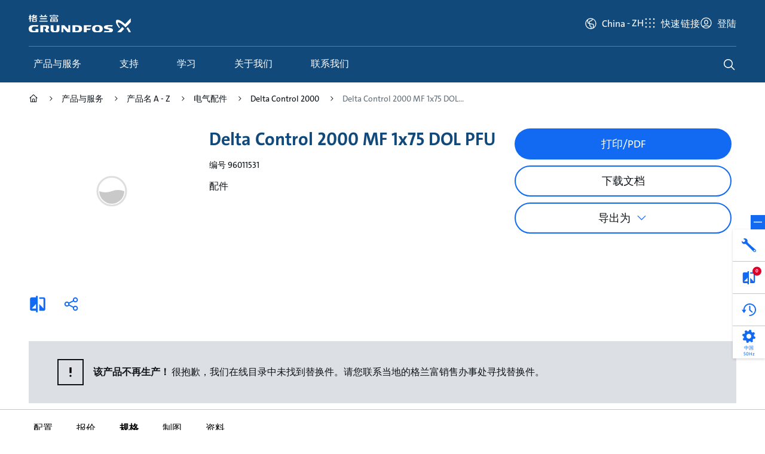

--- FILE ---
content_type: text/html;charset=utf-8
request_url: https://product-selection.grundfos.cn/products/accessories-electrical/delta-control-2000/delta-control-2000-mf-1x75-dol-pfu-96011531
body_size: 41014
content:
<!DOCTYPE HTML>
<html lang="zh-CN">
	<head>

		
    







    
        <script defer="defer" type="text/javascript" src="https://rum.hlx.page/.rum/@adobe/helix-rum-js@%5E2/dist/rum-standalone.js" data-routing="env=prod,tier=publish,ams=Grundfos Holding AS" integrity="" crossorigin="anonymous" data-enhancer-version="" data-enhancer-hash=""></script>
<link rel="dns-prefetch" href="https://assets.adobedtm.com"/>
        <link rel="preconnect" href="https://grundfos.scene7.com"/>
    

    <link rel="apple-touch-icon" sizes="180x180" href="/etc.clientlibs/settings/wcm/design/aembase/head/resources/img/favicon/apple-touch-icon.png"/>
<link rel="icon" type="image/png" sizes="32x32" href="/etc.clientlibs/settings/wcm/design/aembase/head/resources/img/favicon/favicon-32x32.png"/>
<link rel="icon" type="image/png" sizes="16x16" href="/etc.clientlibs/settings/wcm/design/aembase/head/resources/img/favicon/favicon-16x16.png"/>
<link rel="mask-icon" href="/etc.clientlibs/settings/wcm/design/aembase/head/resources/img/favicon/safari-pinned-tab.svg" color="#11497b"/>
<link rel="shortcut icon" href="/etc.clientlibs/settings/wcm/design/aembase/head/resources/img/favicon/favicon.ico"/>
<meta name="apple-mobile-web-app-title" content="Grundfos"/>
<meta name="application-name" content="Grundfos"/>
<meta name="msapplication-TileColor" content="#11497b"/>
<meta name="msapplication-config" content="/etc.clientlibs/settings/wcm/design/aembase/head/resources/img/favicon/browserconfig.xml"/>
<meta name="theme-color" content="#11497b"/>

    



<title>Delta Control 2000 MF 1x75 DOL PFU  - 96011531 | Grundfos</title>
<meta property="og:site_name" content="Grundfos China"/>
<meta property="og:type" content="website"/>
<meta property="og:description" content="配件"/>
<meta property="og:title" content="Delta Control 2000 MF 1x75 DOL PFU "/>
<meta property="og:url" content="https://product-selection.grundfos.cn/products/accessories-electrical/delta-control-2000/delta-control-2000-mf-1x75-dol-pfu-96011531" data-externalise="true"/>
<meta property="og:image" content="https://api.grundfos.com/gpi/imaging/product?productnumber=96011531"/>

<meta http-equiv="x-ua-compatible" content="ie=edge"/>
<meta name="viewport" content="width=device-width, initial-scale=1, shrink-to-fit=no"/>
<meta http-equiv="content-type" content="text/html; charset=UTF-8"/>


<meta name="title" content="Delta Control 2000 MF 1x75 DOL PFU  - 96011531"/>
<meta name="thumbnail" content="https://api.grundfos.com/gpi/imaging/product?productnumber=96011531"/>
<meta name="description" content="配件"/>
<meta name="page-type" content="product-variant"/>
<meta name="product-number" content="96011531"/>
<meta name="discontinued" content="true"/>
<meta name="local" content="false"/>
<meta name="frequency" content="50"/>
<meta name="canonical-url" content="https://product-selection.grundfos.cn/products/accessories-electrical/delta-control-2000/delta-control-2000-mf-1x75-dol-pfu-96011531" data-externalise="true"/>
<meta name="page:title" content="Delta Control 2000 MF 1x75 DOL PFU  - 96011531"/>
<meta name="page:description" content="配件"/>
<link rel="canonical" href="https://product-selection.grundfos.cn/products/accessories-electrical/delta-control-2000/delta-control-2000-mf-1x75-dol-pfu-96011531" data-externalise="true"/>
<link rel="alternate" hreflang="bs-ba" href="https://product-selection.grundfos.com/ba/products/accessories-electrical/delta-control-2000/delta-control-2000-mf-1x75-dol-pfu-96011531" data-externalise="true"/>
<link rel="alternate" hreflang="el-gr" href="https://product-selection.grundfos.com/gr/products/accessories-electrical/delta-control-2000/delta-control-2000-mf-1x75-dol-pfu-96011531" data-externalise="true"/>
<link rel="alternate" hreflang="hu-hu" href="https://product-selection.grundfos.com/hu/products/accessories-electrical/delta-control-2000/delta-control-2000-mf-1x75-dol-pfu-96011531" data-externalise="true"/>
<link rel="alternate" hreflang="es-es" href="https://product-selection.grundfos.com/es/products/accessories-electrical/delta-control-2000/delta-control-2000-mf-1x75-dol-pfu-96011531" data-externalise="true"/>
<link rel="alternate" hreflang="zh-cn" href="https://product-selection.grundfos.cn/products/accessories-electrical/delta-control-2000/delta-control-2000-mf-1x75-dol-pfu-96011531" data-externalise="true"/>
<link rel="alternate" hreflang="es-mx" href="https://product-selection.grundfos.com/mx/products/accessories-electrical/delta-control-2000/delta-control-2000-mf-1x75-dol-pfu-96011531" data-externalise="true"/>
<link rel="alternate" hreflang="pt-br" href="https://product-selection.grundfos.com/br/products/accessories-electrical/delta-control-2000/delta-control-2000-mf-1x75-dol-pfu-96011531" data-externalise="true"/>
<link rel="alternate" hreflang="no-no" href="https://product-selection.grundfos.com/no/products/accessories-electrical/delta-control-2000/delta-control-2000-mf-1x75-dol-pfu-96011531" data-externalise="true"/>
<link rel="alternate" hreflang="en-sg" href="https://product-selection.grundfos.com/sg/products/accessories-electrical/delta-control-2000/delta-control-2000-mf-1x75-dol-pfu-96011531" data-externalise="true"/>
<link rel="alternate" hreflang="en-gb" href="https://product-selection.grundfos.com/uk/products/accessories-electrical/delta-control-2000/delta-control-2000-mf-1x75-dol-pfu-96011531" data-externalise="true"/>
<link rel="alternate" hreflang="en-ke" href="https://product-selection.grundfos.com/ke/products/accessories-electrical/delta-control-2000/delta-control-2000-mf-1x75-dol-pfu-96011531" data-externalise="true"/>
<link rel="alternate" hreflang="da-dk" href="https://product-selection.grundfos.com/dk/products/accessories-electrical/delta-control-2000/delta-control-2000-mf-1x75-dol-pfu-96011531" data-externalise="true"/>
<link rel="alternate" hreflang="ja-jp" href="https://product-selection.grundfos.com/jp/products/accessories-electrical/delta-control-2000/delta-control-2000-mf-1x75-dol-pfu-96011531" data-externalise="true"/>
<link rel="alternate" hreflang="de-de" href="https://product-selection.grundfos.com/de/products/accessories-electrical/delta-control-2000/delta-control-2000-mf-1x75-dol-pfu-96011531" data-externalise="true"/>
<link rel="alternate" hreflang="ko-kr" href="https://product-selection.grundfos.com/kr/products/accessories-electrical/delta-control-2000/delta-control-2000-mf-1x75-dol-pfu-96011531" data-externalise="true"/>
<link rel="alternate" hreflang="en-ca" href="https://product-selection.grundfos.com/ca/products/accessories-electrical/delta-control-2000/delta-control-2000-mf-1x75-dol-pfu-96011531" data-externalise="true"/>
<link rel="alternate" hreflang="fi-fi" href="https://product-selection.grundfos.com/fi/products/accessories-electrical/delta-control-2000/delta-control-2000-mf-1x75-dol-pfu-96011531" data-externalise="true"/>
<link rel="alternate" hreflang="x-default" href="https://product-selection.grundfos.com/products/accessories-electrical/delta-control-2000/delta-control-2000-mf-1x75-dol-pfu-96011531" data-externalise="true"/>
<link rel="alternate" hreflang="bg-bg" href="https://product-selection.grundfos.com/bg/products/accessories-electrical/delta-control-2000/delta-control-2000-mf-1x75-dol-pfu-96011531" data-externalise="true"/>
<link rel="alternate" hreflang="en-gh" href="https://product-selection.grundfos.com/gh/products/accessories-electrical/delta-control-2000/delta-control-2000-mf-1x75-dol-pfu-96011531" data-externalise="true"/>
<link rel="alternate" hreflang="ro-ro" href="https://product-selection.grundfos.com/ro/products/accessories-electrical/delta-control-2000/delta-control-2000-mf-1x75-dol-pfu-96011531" data-externalise="true"/>
<link rel="alternate" hreflang="fr-ch" href="https://product-selection.grundfos.com/ch/fr/products/accessories-electrical/delta-control-2000/delta-control-2000-mf-1x75-dol-pfu-96011531" data-externalise="true"/>
<link rel="alternate" hreflang="zh-tw" href="https://product-selection.grundfos.com/tw/products/accessories-electrical/delta-control-2000/delta-control-2000-mf-1x75-dol-pfu-96011531" data-externalise="true"/>
<link rel="alternate" hreflang="en-sa" href="https://product-selection.grundfos.com/sa/products/accessories-electrical/delta-control-2000/delta-control-2000-mf-1x75-dol-pfu-96011531" data-externalise="true"/>
<link rel="alternate" hreflang="sk-sk" href="https://product-selection.grundfos.com/sk/products/accessories-electrical/delta-control-2000/delta-control-2000-mf-1x75-dol-pfu-96011531" data-externalise="true"/>
<link rel="alternate" hreflang="en-nz" href="https://product-selection.grundfos.com/nz/products/accessories-electrical/delta-control-2000/delta-control-2000-mf-1x75-dol-pfu-96011531" data-externalise="true"/>
<link rel="alternate" hreflang="en-au" href="https://product-selection.grundfos.com/au/products/accessories-electrical/delta-control-2000/delta-control-2000-mf-1x75-dol-pfu-96011531" data-externalise="true"/>
<link rel="alternate" hreflang="de-ch" href="https://product-selection.grundfos.com/ch/products/accessories-electrical/delta-control-2000/delta-control-2000-mf-1x75-dol-pfu-96011531" data-externalise="true"/>
<link rel="alternate" hreflang="en-ph" href="https://product-selection.grundfos.com/ph/products/accessories-electrical/delta-control-2000/delta-control-2000-mf-1x75-dol-pfu-96011531" data-externalise="true"/>
<link rel="alternate" hreflang="fr-ca" href="https://product-selection.grundfos.com/ca/fr/products/accessories-electrical/delta-control-2000/delta-control-2000-mf-1x75-dol-pfu-96011531" data-externalise="true"/>
<link rel="alternate" hreflang="uk-ua" href="https://product-selection.grundfos.com/ua/products/accessories-electrical/delta-control-2000/delta-control-2000-mf-1x75-dol-pfu-96011531" data-externalise="true"/>
<link rel="alternate" hreflang="en-za" href="https://product-selection.grundfos.com/za/products/accessories-electrical/delta-control-2000/delta-control-2000-mf-1x75-dol-pfu-96011531" data-externalise="true"/>
<link rel="alternate" hreflang="fr-be" href="https://product-selection.grundfos.com/be/fr/products/accessories-electrical/delta-control-2000/delta-control-2000-mf-1x75-dol-pfu-96011531" data-externalise="true"/>
<link rel="alternate" hreflang="lv-lv" href="https://product-selection.grundfos.com/lv/products/accessories-electrical/delta-control-2000/delta-control-2000-mf-1x75-dol-pfu-96011531" data-externalise="true"/>
<link rel="alternate" hreflang="et-ee" href="https://product-selection.grundfos.com/ee/products/accessories-electrical/delta-control-2000/delta-control-2000-mf-1x75-dol-pfu-96011531" data-externalise="true"/>
<link rel="alternate" hreflang="en-in" href="https://product-selection.grundfos.com/in/products/accessories-electrical/delta-control-2000/delta-control-2000-mf-1x75-dol-pfu-96011531" data-externalise="true"/>
<link rel="alternate" hreflang="hr-hr" href="https://product-selection.grundfos.com/hr/products/accessories-electrical/delta-control-2000/delta-control-2000-mf-1x75-dol-pfu-96011531" data-externalise="true"/>
<link rel="alternate" hreflang="en-ae" href="https://product-selection.grundfos.com/ae/products/accessories-electrical/delta-control-2000/delta-control-2000-mf-1x75-dol-pfu-96011531" data-externalise="true"/>
<link rel="alternate" hreflang="lt-lt" href="https://product-selection.grundfos.com/lt/products/accessories-electrical/delta-control-2000/delta-control-2000-mf-1x75-dol-pfu-96011531" data-externalise="true"/>
<link rel="alternate" hreflang="fr-fr" href="https://product-selection.grundfos.com/fr/products/accessories-electrical/delta-control-2000/delta-control-2000-mf-1x75-dol-pfu-96011531" data-externalise="true"/>
<link rel="alternate" hreflang="es-cl" href="https://product-selection.grundfos.com/cl/products/accessories-electrical/delta-control-2000/delta-control-2000-mf-1x75-dol-pfu-96011531" data-externalise="true"/>
<link rel="alternate" hreflang="en-my" href="https://product-selection.grundfos.com/my/products/accessories-electrical/delta-control-2000/delta-control-2000-mf-1x75-dol-pfu-96011531" data-externalise="true"/>
<link rel="alternate" hreflang="it-it" href="https://product-selection.grundfos.com/it/products/accessories-electrical/delta-control-2000/delta-control-2000-mf-1x75-dol-pfu-96011531" data-externalise="true"/>
<link rel="alternate" hreflang="es-co" href="https://product-selection.grundfos.com/co/products/accessories-electrical/delta-control-2000/delta-control-2000-mf-1x75-dol-pfu-96011531" data-externalise="true"/>
<link rel="alternate" hreflang="pt-pt" href="https://product-selection.grundfos.com/pt/products/accessories-electrical/delta-control-2000/delta-control-2000-mf-1x75-dol-pfu-96011531" data-externalise="true"/>
<link rel="alternate" hreflang="nl-be" href="https://product-selection.grundfos.com/be/products/accessories-electrical/delta-control-2000/delta-control-2000-mf-1x75-dol-pfu-96011531" data-externalise="true"/>
<link rel="alternate" hreflang="en-id" href="https://product-selection.grundfos.com/id/products/accessories-electrical/delta-control-2000/delta-control-2000-mf-1x75-dol-pfu-96011531" data-externalise="true"/>
<link rel="alternate" hreflang="en-us" href="https://product-selection.grundfos.com/us/products/accessories-electrical/delta-control-2000/delta-control-2000-mf-1x75-dol-pfu-96011531" data-externalise="true"/>
<link rel="alternate" hreflang="en-ie" href="https://product-selection.grundfos.com/ie/products/accessories-electrical/delta-control-2000/delta-control-2000-mf-1x75-dol-pfu-96011531" data-externalise="true"/>
<link rel="alternate" hreflang="en-eg" href="https://product-selection.grundfos.com/eg/products/accessories-electrical/delta-control-2000/delta-control-2000-mf-1x75-dol-pfu-96011531" data-externalise="true"/>
<link rel="alternate" hreflang="sv-se" href="https://product-selection.grundfos.com/se/products/accessories-electrical/delta-control-2000/delta-control-2000-mf-1x75-dol-pfu-96011531" data-externalise="true"/>
<link rel="alternate" hreflang="pl-pl" href="https://product-selection.grundfos.com/pl/products/accessories-electrical/delta-control-2000/delta-control-2000-mf-1x75-dol-pfu-96011531" data-externalise="true"/>
<link rel="alternate" hreflang="de-at" href="https://product-selection.grundfos.com/at/products/accessories-electrical/delta-control-2000/delta-control-2000-mf-1x75-dol-pfu-96011531" data-externalise="true"/>
<link rel="alternate" hreflang="tr-tr" href="https://product-selection.grundfos.com/tr/products/accessories-electrical/delta-control-2000/delta-control-2000-mf-1x75-dol-pfu-96011531" data-externalise="true"/>
<link rel="alternate" hreflang="nl-nl" href="https://product-selection.grundfos.com/nl/products/accessories-electrical/delta-control-2000/delta-control-2000-mf-1x75-dol-pfu-96011531" data-externalise="true"/>
<link rel="alternate" hreflang="sl-si" href="https://product-selection.grundfos.com/si/products/accessories-electrical/delta-control-2000/delta-control-2000-mf-1x75-dol-pfu-96011531" data-externalise="true"/>
<link rel="alternate" hreflang="ru-kz" href="https://product-selection.grundfos.com/kz/products/accessories-electrical/delta-control-2000/delta-control-2000-mf-1x75-dol-pfu-96011531" data-externalise="true"/>
<link rel="alternate" hreflang="es-ar" href="https://product-selection.grundfos.com/ar/products/accessories-electrical/delta-control-2000/delta-control-2000-mf-1x75-dol-pfu-96011531" data-externalise="true"/>
<link rel="alternate" hreflang="th-th" href="https://product-selection.grundfos.com/th/products/accessories-electrical/delta-control-2000/delta-control-2000-mf-1x75-dol-pfu-96011531" data-externalise="true"/>
<link rel="alternate" hreflang="vi-vn" href="https://product-selection.grundfos.com/vn/products/accessories-electrical/delta-control-2000/delta-control-2000-mf-1x75-dol-pfu-96011531" data-externalise="true"/>
<link rel="alternate" hreflang="cs-cz" href="https://product-selection.grundfos.com/cz/products/accessories-electrical/delta-control-2000/delta-control-2000-mf-1x75-dol-pfu-96011531" data-externalise="true"/>
<link rel="alternate" hreflang="sr-rs" href="https://product-selection.grundfos.com/rs/products/accessories-electrical/delta-control-2000/delta-control-2000-mf-1x75-dol-pfu-96011531" data-externalise="true"/>
<link rel="alternate" hreflang="en-hk" href="https://product-selection.grundfos.com/hk/products/accessories-electrical/delta-control-2000/delta-control-2000-mf-1x75-dol-pfu-96011531" data-externalise="true"/>


    

    




	<script>
		'use strict';

		(function(window) {
			const pageObj = {
				platform: "Product Center",
				companyCode: "GSH",
				rsid: "gfglobalprod",
				server: "product\u002Dselection.grundfos.cn",
				region: "CHINA",
				siteCountry: "China",
				channelTitle: "",
				language: "zh",
				hier1: "GSH\/Product Center\/cn\/zh\/products\/products\/accessories\u002Delectrical\/delta\u002Dcontrol\u002D2000\/delta\u002Dcontrol\u002D2000\u002Dmf\u002D1x75\u002Ddol\u002Dpfu\u002D96011531",
				pageName: "GSH:Product Center:cn:zh:products:products:accessories\u002Delectrical:delta\u002Dcontrol\u002D2000:delta\u002Dcontrol\u002D2000\u002Dmf\u002D1x75\u002Ddol\u002Dpfu\u002D96011531",
				pageTags: {
					performanceUnits: "",
					products: "",
					categories: "",
					pageType: "",
					applications: "",
					customerRole: "",
					jobToBeDone: "",
					theme: "",
					restrictions: "",
					contentType: "",
					vertical: ""
				}
			};

			window.dataLayer = {
				...(window.dataLayer || {}),
				...pageObj
			}
		}(window))
	</script>

	<script>
	'use strict';

	(function(window) {
		window.dynamicDataLayerParams = {};
	}(window))
</script>


	<script>
		'use strict';

		(async function(window) {
			const OK_STATUS_CODE = 200;

			const url = new URL(window.location.origin + window.location.pathname.replace('.html', '') + '/.dynamicdatalayer.json');
			if (window.dynamicDataLayerParams) {
				url.search = new URLSearchParams(window.dynamicDataLayerParams);
			}

			try {
				const response = await fetch(url);

				if (response.status === OK_STATUS_CODE) {
					const responseObject = await response.json();

					window.dataLayer = {
						...(window.dataLayer || {}),
						...responseObject
					};

					document.dispatchEvent(new Event('datalayerUpdated'));
				}
			} catch (error) {}
		}(window))
	</script>

	<script>
		'use strict';

		(async function(window) {
			const OK_STATUS_CODE = 200;

			const url = '\/content\/grundfos\/cn\/zh\/templates\/product\u002Dpages\/variant\u002Dpage.crmrecognized.json';

			try {
				const response = await fetch(url);

				if (response.status === OK_STATUS_CODE) {
					const responseObject = await response.json();

					if (responseObject.crmRecognizedCustomer) {
						const updateObject = {
							myRequests: "https:\/\/www.grundfos.cn\/\/mygrundfos\/requests"
						};

						window.dataLayer.topBarProfile = {
							...(window.dataLayer.topBarProfile || {}),
							...updateObject
						};
					}
				}
			} catch (error) {}
		}(window))
	</script>

	
    
    
    
    
    
	<script>

		'use strict';

		(function (window) {
			if (window.dataLayer) {
				window.dataLayer.hier1 = "GSH" + "/" + "Product Center" + "\/cn\/zh\/products\/products\/accessories\u002Delectrical\/delta\u002Dcontrol\u002D2000\/delta\u002Dcontrol\u002D2000\u002Dmf\u002D1x75\u002Ddol\u002Dpfu\u002D96011531";
				window.dataLayer.pageName = "GSH" + ":" + "Product Center" + ":cn:zh:products:products:accessories\u002Delectrical:delta\u002Dcontrol\u002D2000:delta\u002Dcontrol\u002D2000\u002Dmf\u002D1x75\u002Ddol\u002Dpfu\u002D96011531";
				window.dataLayer.userJourney = {
					journey: "catalogue",
					stepType: "variant",
					data: {
						"variant": "96011531",
						pumpDesign: ""
					}
				}
			}
		}(window))

	</script>

	

	


    <script>

        'use strict';

        (function(window)
		{
            if(window.dataLayer)
			{
                window.dataLayer.product =
				{
					variant: "96011531",
					product: "DCON2000",
					productscenario: "StandardProduct",
                    range: "ELACC"
                }
				if (window.dataLayer.pageTags)
				{
					window.dataLayer.pageTags.jobToBeDone = "";
					window.dataLayer.pageTags.restrictions = "";
					window.dataLayer.pageTags.theme = "";
					window.dataLayer.pageTags.customerRole = "";
					window.dataLayer.pageTags.performanceUnits = "";
				}
            }
        }
		(window))
    </script>








<script>
	'use strict';

	(async function(window) {
		const ctfObject = {
			GRUNDFOS_UX: {
				requestsAndComplaints: "申请和投诉",
				myRequests: "我的申请",
				ordering: "订购",
				myOrders: "我的订单",
				myQuotations: "我的报价",
				mySavedCarts: "我保存的购物车",
				myFavorites: "我的收藏",
				productsAndProjects: "产品与项目",
				mySavedItems: "我保存的产品",
				myProjects: "我的项目",
				myRecentlyViewedProducts: "我最近查看的产品",
				servicing: "维修",
				myWarranties: "我的保修",
				learning: "学习",
				myCompletedCourses: "我的已完成课程",
				myCoursesInProgress: "我正在学习的课程",
				myCertificates: "我的证书",
				myBookmarks: "我的书签",
				myGrundfos: "在 MyGrundfos 上查看更多",
				accountSettings: "账号设置",
				switchAccount: "切换账号",
				logOut: "登出",
				csReport2: "CS 报告 2",
				gsk: "GSK",
				asp: "ASP",
				homeownerReadyStep: "准备好下一步了吗？",
				homeownerReadyChoose: "准备好选择下一个泵解决方案了吗？",
				homeownerFindProduct: "查找产品",
				homeownerReplaceProduct: "更换产品",
				homeownerFindInstaller: "查找安装人员",
				homeownerFindRetailer: "查找零售商"
			},
			FIVE9: {
				question: "今天我们能为您做些什么？",
				name: "输入您的姓名……",
				formErrorInvalidEmail: "电子邮件无效",
				formErrorInvalidQuestion: "问题无效",
				formErrorInvalidName: "姓名无效",
				headerText: "我们如何提供帮助？",
				inputPlaceholder: "输入信息……",
				inputPlaceholderBlocked: "输入信息……",
				locationNotSupported: "您的浏览器不支持定位服务，或已禁用该服务。请输入您的位置。",
				locationServicesDenied: "本网站无法访问您的位置。请在设置中授予访问权限，或输入您的位置。",
				messageTimestampFormat: "h:mm A",
				shareLocationText: "共享定位",
				uploadDocument: "上传附件",
				uploadPhoto: "添加图片",
				enableSoundNotifications: "启用声音",
				enableTranscriptPrinting: "打印副本",
				startConversation: "开始聊天",
				conversationTerminated: "对话已结束",
				cancelConversation: "取消",
				closeConversationConfirmationMessage: "确定要结束聊天？",
				closeConversationConfirmationCancel: "取消",
				closeConversationConfirmationEndChat: "结束聊天",
				welcomeHeader: "欢迎您！",
				welcomeDescription: "开始前，请填写以下详细信息。",
				languageContinue: "继续",
				languageCancel: "取消",
				outOfBusinessHoursHelpText: "非工作时间",
				outOfBusinessHoursEmailContent: "内容",
				outOfBusinessHoursEmailHelpText: "非工作时间可使用电子邮件表格",
				outOfBusinessHoursEmailContentPlaceholder: "内容",
				outOfBusinessHoursMessageTitle: "非工作时间",
				afterBusinessHoursEmailSentSuccess: "成功！",
				afterBusinessHoursEmailSentMessage: "电子邮件已发送。",
				afterBusinessHoursEmailModalClose: "关闭",
				afterBusinessHoursStartNew: "开始新建",
				afterBusinessHoursSendEmail: "发送电子邮件",
				afterBusinessHoursSendEmailCancel: "取消",
				chatEndedMessage: "您的聊天会话已结束。",
				downloadTranscript: "下载副本",
				clearHistory: "清除历史记录",
				clearHistoryMessage: "您的历史记录将在以下时间内清除",
				startNewChat: "开始新聊天",
				closeWindow: "关闭窗口",
				endChat: "结束聊天",
				isRequiredText: "必填",
				isTypingText: "正在输入",
				areTypingText: "正在输入",
				unknownUser: "未知用户",
				startSurvey: "开始问卷调查",
				emailAddress: "输入您的电子邮件……",
				conversationCreated: "感谢您联系我们。",
				participantAccepted: "您已连接到客服代理",
				participantJoined: "有参与者加入聊天。",
				participantLeft: "有参与者离开聊天。",
				transferredToParticipant: "聊天已转接至 {name}。",
				transferredToGroup: "聊天已转接至 {name}组。"
			},
			BUY_NOW: {
				buyNowWho: "告诉我们您的采购目的",
				buyNowProfessional: "项目——批量采购",
				buyNowPrivate: "自用——零星购买",
				buyNowOptions: "请访问我们的经销商搜索器，查找您附近的购买选择。",
				buyNowDealer: "经销商定位器",
				buyNowWebshop: "点击以下标志，直接进入您首选的网络商店",
				buyNowHere: "在此购买"
			},
			CBS: {
				popupHeadline: "Interested in high performance within commercial buildings?",
				popupText1: "If so, we are here to help.",
				popupText2: "Sign up and receive the latest news.",
				popupButton: "Sign up now!",
			}
		};

		window.CTF = {
			...(window.CTF || {}),
			...ctfObject
		};
	}(window))
</script>

		
    
	
	
	
	

	
	

	

	
    
    <link rel="preload" href="/etc.clientlibs/settings/wcm/design/aembase/grid.min.8dcfc49bdc07b57ceecaed16f0385d40.css" type="text/css" as="style" onload="this.onload=null;this.rel='stylesheet'">


	
    
    



	

	
		
    
    <script src="/etc.clientlibs/settings/wcm/design/aembase/base-globals.lc-8b183f3f-lc.min.js" type="module"></script>


		
    
    <script src="/etc.clientlibs/settings/wcm/design/aembase/base.lc-e9bb12e3-lc.min.js" type="module"></script>


		
    
    <link rel="preload" href="/etc.clientlibs/settings/wcm/design/aembase/base-css.lc-432b2c1e-lc.min.css" type="text/css" as="style" onload="this.onload=null;this.rel='stylesheet'">


		
    
    


	

	
    
    <link rel="preload" href="/etc.clientlibs/settings/wcm/design/aembase/grundfos-icons.min.8b0d9c39a382d1b1687a12a0aa7b295c.css" type="text/css" as="style" onload="this.onload=null;this.rel='stylesheet'">


	
    
    



	
    
    



	
    
    <link rel="preload" href="/etc.clientlibs/aembase/components/content/dynamicmedia/clientlibs/dynamicmedia.min.a97e0418f0d0d6fe2eea57c7dc5e8804.css" type="text/css" as="style" onload="this.onload=null;this.rel='stylesheet'">


	
    
    


	
    
    <link rel="preload" href="/etc.clientlibs/clientlibs/granite/jquery-ui.min.8803c9ee6cf6b1e2f196b6d5a768bc5f.css" type="text/css" as="style" onload="this.onload=null;this.rel='stylesheet'">


	
    
    



	
    
    <link rel="preload" href="/etc.clientlibs/aem-where-to-buy/clientlibs/where-to-buy-css.lc-01413e91-lc.min.css" type="text/css" as="style" onload="this.onload=null;this.rel='stylesheet'">


	

	

	


    



	
    
    <link rel="stylesheet" href="/etc.clientlibs/settings/wcm/design/aem-productcenter/legacy.min.f81d3375d72dd483a2125a1ac5175018.css" type="text/css">


	
    
    <link rel="stylesheet" href="/etc.clientlibs/settings/wcm/design/aem-productcenter/productCenter.lc-884f793e7c02f553c8c5049f38463d9c055ab5edbc8a7a3b749a5b5fb86eb207-lc.min.css" type="text/css">


	
    
    <link rel="stylesheet" href="/etc.clientlibs/settings/wcm/design/aem-productcenter/productCenterVue3.lc-04eb7b3d7b89e69c48238a275d3d45b50218d6ea2f227eaffa48505dd0aef982-lc.min.css" type="text/css">


	
    
    <link rel="stylesheet" href="/etc.clientlibs/settings/wcm/design/aem-productcenter/dbs.min.d51258ba663a2885963dbda094efdaa8.css" type="text/css">



	
	
    
    <script src="/etc.clientlibs/clientlibs/granite/jquery.min.3e24d4d067ac58228b5004abb50344ef.js" defer></script>
<script src="/etc.clientlibs/clientlibs/granite/utils.min.899004cc02c33efc1f6694b1aee587fd.js" defer></script>
<script src="/etc.clientlibs/clientlibs/granite/jquery/granite.min.011c0fc0d0cf131bdff879743a353002.js" defer></script>
<script src="/etc.clientlibs/foundation/clientlibs/jquery.min.dd9b395c741ce2784096e26619e14910.js" defer></script>
<script src="/etc.clientlibs/settings/wcm/design/aembase/head/publish.min.d47a15d49ea5d0103bbcd7418ea35f5e.js" defer></script>


	
    
    <script src="/etc.clientlibs/clientlibs/granite/jquery/granite/csrf.min.56934e461ff6c436f962a5990541a527.js" defer></script>


	
    
    <script src="/etc.clientlibs/settings/wcm/design/aem-productcenter/dbs.min.c5dcb925705670a77baef4b3dd5c1812.js" defer></script>


	
    
    <script src="/etc.clientlibs/settings/wcm/design/aem-selectiontools/dbs.lc-098720d4057d5519b5db35232d829ec3d00027d89285133e3772cea05b05327e-lc.min.js" defer type="module"></script>





<div data-gpc-vue3-component-root>
	<cmp-confirmation-dialog v-cloak="hide" id="confirmation-dialog" :labels="{
			cancel: '取消',
			confirm: '确认'
		}"/>
</div>

<div data-gpc-vue3-component-root>
	<cmp-notification-bar v-cloak="hide" id="notification-bar" :labels="{
			dismiss: '解除通知'
		}"/>
</div>

<div data-gpc-vue3-component-root>
	<cmp-tooltip v-cloak="hide"/>
</div>

<div data-gpc-vue3-component-root>
    <cmp-overlay v-cloak="hide" id="overlay" class="cmp-overlay" :labels="{
			close: '关闭覆盖'
		}"/>
</div>


	


    
    

	
    
    

    

    


        <script type="text/javascript" src="//assets.adobedtm.com/5e107551ef5d/89d0c5ed902a/launch-EN41bf6053938a43749cb4968fea41cde8.min.js" async></script>


    
    
    

    
    
        
            <link href="/etc.clientlibs/settings/wcm/design/aembase/head/resources/fonts/GrundfosTheSans-Regular.woff2" rel="preload" as="font" type="font/woff2" crossorigin="anonymous"/>
            <link href="/etc.clientlibs/settings/wcm/design/aembase/head/resources/fonts/GrundfosTheSans-Bold.woff2" rel="preload" as="font" type="font/woff2" crossorigin="anonymous"/>
            <link href="/etc.clientlibs/settings/wcm/design/aembase/head/resources/fonts/GrundfosTheSans-ExtdBlack.woff2" rel="preload" as="font" type="font/woff2" crossorigin="anonymous"/>
        
        
    
</head>
	<body class="variantpage basepage page basicpage b-font-grundfos " data-qa="variant-page">
		
		
			



			<nav class="cmp-skip-links">
	<a href="#main">跳转到主要内容</a>
</nav>
<div class="b-site-wrapper" data-site-wrapper tabindex="-1">
	<div class="header">


<div data-component-root>
	<mod-search-header id="header" :labels="{
           search: {
               label: '搜索查询',
               categoryLabel: 'Search category',
               legend: '搜索',
               placeholder: '查找...',
               search: 'search',
               suggestedProduct: '推荐产品',
               sap: {
                  placeholder: '搜索结果以用于',
                  prompt: '很遗憾，我们没有找到该产品。您想在我们的后端系统中查找该产品吗？我们预计该过程大约需要 30 - 60 秒。',
                  searching: '我们正在寻找您的产品',
			      cancel: '取消',
			      confirm: '确认'
               },
               categories: {
                all: '全部',
                products: '产品',
                documentation: '资料',
                support: '支持与学习',
                other: '其他'
              }
           }
       }" :search-config="{
           apiUrl:	'https://api.grundfos.com/search',
           sizeSuggestions: 6,
           sizeProducts: 3,
           sapSearchApiUrl: '/content/grundfos/cn/zh/templates/product-pages/variant-page.search-product-no.json',
       }" search-action="https://www.grundfos.cn/search" search-heading="您在寻找什么？" search-method="get" search-type="sitewide">
        <!-- Mobile Header -->
        
    <div slot="mobile-header" slot-scope="props" class="mod-header__mobile-nav">
        <div class="mod-header__mobile-nav-content">
            <button ref="toggle" :aria-controls="props.id" class="mod-header__nav-toggle" type="button" @click.prevent="props.toggleNav">
                <span>toggle</span>
            </button>
            <a href="https://www.grundfos.cn/" class="mod-header__mobile-nav-logo">
                <img src="/content/dam/local/zh-cn/page-assets/logos/logo-cn.svg" alt="Grundfos"/>
            </a>
        </div>
        <div class="mod-header__mobile-nav-actions">
            <button ref="toggle" :aria-controls="props.id" class="mod-header__action mod-header__action--search" type="button" @click.prevent="props.toggleSearch">
                <span>search</span>
            </button>
        </div>
        <div class="mod-header__topbar mod-header__topbar--actions">
            <span class="js-topbar-shoppingcart"></span>
            <span class="js-topbar-userprofile"></span>
        </div>
    </div>


        <!-- Desktop Header -->
        
    <div class="mod-header__body noindex" slot="desktop-header" slot-scope="props">
        <div class="mod-header__inner">
            <div class="mod-header__logo" itemscope itemtype="https://schema.org/Organization">
                <a itemprop="url" href="https://www.grundfos.cn/">
                    <img src="/content/dam/local/zh-cn/page-assets/logos/logo-cn.svg" alt="Grundfos"/>
                    <meta itemprop="logo" content="/etc.clientlibs/settings/wcm/design/aembase/head/resources/img/grundfos/logo.png"/>
                </a>
            </div>

            <div id="globalTopBar" class="mod-header__topbar mod-header__topbar--main"></div>
            <div id="globalTopBarExtra">
                
                    <cmp-country-selector-toggle :config="{
                            apiUrl: '/content/grundfos/cn/zh/templates/product-pages/variant-page.countryselector.json'
                        }" :labels="{
                            heading: '请选择国家或地区',
                            search: '查找...',
                            footnote: '如果您无法找到您的所在地，可在搜索框中输入您的国家或地区，以寻找负责的销售公司。'
                        }" class="cmp-country-selector__toggle-container" country="cn" language="zh" locales-json="[{&#34;code&#34;:&#34;zh&#34;,&#34;url&#34;:&#34;/products/accessories-electrical/delta-control-2000/delta-control-2000-mf-1x75-dol-pfu-96011531.html&#34;}]"/>
                
            </div>
        </div>
        <hr class="mod-header__divider"/>
        


    

    
    <cmp-header-nav class="cmp-header-nav" itemscope itemtype="https://schema.org/SiteNavigationElement" :first-level-navigation-items="'[{\x22id\x22:\x22\/content\/grundfos\/cn\/zh\/products\x22,\x22name\x22:\x22产品与服务\x22,\x22url\x22:\x22\/\x22,\x22featureSpot\x22:{\x22headline\x22:\x22产品选型\x22,\x22description\x22:\x22找到符合您安装要求的合适的泵解决方案。选型、选择和比较泵和泵系统。\x22,\x22link\x22:\x22\/\x22,\x22linkText\x22:\x22开始选型\x22,\x22imageAltText\x22:\x22产品选型\x22,\x22image\x22:{\x22id\x22:\x22a|843335337\x22,\x22assetPath\x22:\x22grundfos\/megamenu\u002Dproducts\x22,\x22assetName\x22:\x22megamenu\u002Dproducts\x22,\x22assetTypeProperty\x22:\x22Image\x22,\x22domain\x22:\x22https:\/\/grundfos.scene7.com\/\x22,\x22viewerPath\x22:\x22https:\/\/grundfos.scene7.com\/s7viewers\/\x22,\x22imageServer\x22:\x22https:\/\/grundfos.scene7.com\/is\/image\/\x22,\x22contentUrl\x22:\x22https:\/\/grundfos.scene7.com\/is\/content\/\x22,\x22assetType\x22:\x22image\x22},\x22topLevel\x22:true},\x22children\x22:[]},{\x22id\x22:\x22\/content\/grundfos\/cn\/zh\/support\x22,\x22name\x22:\x22支持\x22,\x22url\x22:\x22https:\/\/www.grundfos.cn\/support\x22,\x22featureSpot\x22:{\x22headline\x22:\x22您的全天候自助服务工具\x22,\x22description\x22:\x22访问我们的自助服务工具，搜索有关报价、请求、备件等的各种即时信息。\x22,\x22link\x22:\x22https:\/\/www.grundfos.cn\/mygrundfos\x22,\x22linkText\x22:\x22转至 MyGrundfos\x22,\x22imageAltText\x22:\x22您的全天候自助服务工具\x22,\x22image\x22:{\x22id\x22:\x22a|843333340\x22,\x22assetPath\x22:\x22grundfos\/megamenu\u002Dsupport\x22,\x22assetName\x22:\x22megamenu\u002Dsupport\x22,\x22assetTypeProperty\x22:\x22Image\x22,\x22domain\x22:\x22https:\/\/grundfos.scene7.com\/\x22,\x22viewerPath\x22:\x22https:\/\/grundfos.scene7.com\/s7viewers\/\x22,\x22imageServer\x22:\x22https:\/\/grundfos.scene7.com\/is\/image\/\x22,\x22contentUrl\x22:\x22https:\/\/grundfos.scene7.com\/is\/content\/\x22,\x22assetType\x22:\x22image\x22},\x22topLevel\x22:true},\x22children\x22:[]},{\x22id\x22:\x22\/content\/grundfos\/cn\/zh\/learn\x22,\x22name\x22:\x22学习\x22,\x22url\x22:\x22https:\/\/www.grundfos.cn\/learn\x22,\x22featureSpot\x22:{\x22headline\x22:\x22网络学院 \u002D 免费在线培训\x22,\x22description\x22:\x22利用免费在线培训服务，浏览我们不断增长的在线课程和学习轨迹库，获得徽章和证书。\x22,\x22link\x22:\x22https:\/\/www.grundfos.cn\/learn\/ecademy\x22,\x22linkText\x22:\x22开始网络学院学习\x22,\x22imageAltText\x22:\x22网络学院 \u002D 免费在线培训\x22,\x22image\x22:{\x22id\x22:\x22a|843335287\x22,\x22assetPath\x22:\x22grundfos\/megamenu\u002Dlearn\x22,\x22assetName\x22:\x22megamenu\u002Dlearn\x22,\x22assetTypeProperty\x22:\x22Image\x22,\x22domain\x22:\x22https:\/\/grundfos.scene7.com\/\x22,\x22viewerPath\x22:\x22https:\/\/grundfos.scene7.com\/s7viewers\/\x22,\x22imageServer\x22:\x22https:\/\/grundfos.scene7.com\/is\/image\/\x22,\x22contentUrl\x22:\x22https:\/\/grundfos.scene7.com\/is\/content\/\x22,\x22assetType\x22:\x22image\x22},\x22topLevel\x22:true},\x22children\x22:[]},{\x22id\x22:\x22\/content\/grundfos\/cn\/zh\/about\u002Dus\x22,\x22name\x22:\x22关于我们\x22,\x22url\x22:\x22https:\/\/www.grundfos.cn\/about\u002Dus\x22,\x22featureSpot\x22:{\x22headline\x22:\x22点滴皆可为\x22,\x22description\x22:\x22我们不仅仅是一家水泵公司。我们相信每一滴水都蕴含着无限的可能性，而且水拥有改变世界的力量。\x22,\x22link\x22:\x22https:\/\/www.grundfos.cn\/about\u002Dus\x22,\x22linkText\x22:\x22了解更多\x22,\x22imageAltText\x22:\x22点滴皆可为\x22,\x22image\x22:{\x22id\x22:\x22a|1203705315\x22,\x22assetPath\x22:\x22grundfos\/about\u002Dus\u002Dmegamenu\u002DGrundfos\u002Dmaster\u002D1\x22,\x22assetName\x22:\x22about\u002Dus\u002Dmegamenu\u002DGrundfos\u002Dmaster\u002D1\x22,\x22assetTypeProperty\x22:\x22Image\x22,\x22domain\x22:\x22https:\/\/grundfos.scene7.com\/\x22,\x22viewerPath\x22:\x22https:\/\/grundfos.scene7.com\/s7viewers\/\x22,\x22imageServer\x22:\x22https:\/\/grundfos.scene7.com\/is\/image\/\x22,\x22contentUrl\x22:\x22https:\/\/grundfos.scene7.com\/is\/content\/\x22,\x22assetType\x22:\x22image\x22},\x22topLevel\x22:true},\x22children\x22:[]},{\x22id\x22:\x22\/content\/grundfos\/cn\/zh\/contact\x22,\x22name\x22:\x22联系我们\x22,\x22url\x22:\x22https:\/\/www.grundfos.cn\/contact\x22,\x22featureSpot\x22:{\x22headline\x22:\x22我们如何提供帮助？\x22,\x22description\x22:\x22我们敬业的专家团队可随时为您提供更多信息、回答任何您可能存在的问题，或引导您选择正确的解决方案。\x22,\x22link\x22:\x22https:\/\/www.grundfos.cn\/contact\x22,\x22linkText\x22:\x22联系格兰富\x22,\x22imageAltText\x22:\x22我们如何提供帮助？\x22,\x22image\x22:{\x22id\x22:\x22a|843335335\x22,\x22assetPath\x22:\x22grundfos\/megamenu\u002Dcontact\x22,\x22assetName\x22:\x22megamenu\u002Dcontact\x22,\x22assetTypeProperty\x22:\x22Image\x22,\x22domain\x22:\x22https:\/\/grundfos.scene7.com\/\x22,\x22viewerPath\x22:\x22https:\/\/grundfos.scene7.com\/s7viewers\/\x22,\x22imageServer\x22:\x22https:\/\/grundfos.scene7.com\/is\/image\/\x22,\x22contentUrl\x22:\x22https:\/\/grundfos.scene7.com\/is\/content\/\x22,\x22assetType\x22:\x22image\x22},\x22topLevel\x22:true},\x22children\x22:[]}]'" :config="{
				apiUrl: '/content/grundfos/cn/zh/templates/product-pages/variant-page.navigation.json'
			}">
        <template slot="sidebar">
            <cmp-header-sidebar data-header-nav-items :labels="{
                    backLabel: '返回'
                }" current-page="https://product-selection.grundfos.cn/products/accessories-electrical/delta-control-2000/delta-control-2000-mf-1x75-dol-pfu-96011531">
            </cmp-header-sidebar>
        </template>
        <template slot="megaMenu">
            <cmp-header-mega-menu data-header-nav-items :labels="{
                    viewAll: '查看全部',
                    backLabel: '返回'
                }" current-page="https://product-selection.grundfos.cn/products/accessories-electrical/delta-control-2000/delta-control-2000-mf-1x75-dol-pfu-96011531">
            </cmp-header-mega-menu>
        </template>
        <template slot="topbar">
            <div class="mod-header__topbar mod-header__topbar--list">
                <span class="js-topbar-countryselector">
                    
                        <cmp-country-selector-toggle :config="{
                                apiUrl: '/content/grundfos/cn/zh/templates/product-pages/variant-page.countryselector.json'
                            }" :labels="{
                                heading: '请选择国家或地区',
                                search: '查找...',
                                footnote: '如果您无法找到您的所在地，可在搜索框中输入您的国家或地区，以寻找负责的销售公司。'
                            }" class="cmp-country-selector__toggle-container" country="cn" language="zh" locales-json="[{&#34;code&#34;:&#34;zh&#34;,&#34;url&#34;:&#34;/products/accessories-electrical/delta-control-2000/delta-control-2000-mf-1x75-dol-pfu-96011531.html&#34;}]"/>
                    
                </span>
                <span class="js-topbar-userprofile" data-show-label-mobile="true"></span>
                <span class="js-topbar-apphub" data-show-label-mobile="true"></span>
            </div>
        </template>
        <template slot="search">
            <a href="#" class="mod-header__action mod-header__action--search" data-toggle-search @click="props.toggleSearch">search</a>
        </template>
    </cmp-header-nav>


    </div>

    </mod-search-header>

    <hr class="mod-header__divider"/>
</div>
</div>
<div class="b-site-inner">
    
    
    
        
        
        <main id="main" role="main">
    <div>
        
    
    
        
        
        


<div class="aem-Grid aem-Grid--12 aem-Grid--default--12 ">
    
    <div class="breadcrumb aem-GridColumn aem-GridColumn--default--12">
    <div data-component-root>
        <cmp-breadcrumb v-cloak="mobile" class="cmp-breadcrumb" :labels="{ toggle: '切换' }">
            <ol class="cmp-breadcrumb__list" itemscope itemtype="https://schema.org/BreadcrumbList">
                <li class="cmp-breadcrumb__list-item" itemprop="itemListElement" itemscope itemtype="https://schema.org/ListItem">
                    <a class="cmp-breadcrumb__link" itemtype="https://schema.org/Thing" itemprop="item">
                        <meta itemprop="url"/>
                        <span itemprop="name" class="cmp-breadcrumb__home-icon"></span>
                    </a>
                    <meta itemprop="position" content="1"/>
                </li>
                
                
            
                
                <li class="cmp-breadcrumb__list-item cmp-breadcrumb__list-item--truncate" itemprop="itemListElement" itemscope itemtype="https://schema.org/ListItem">
                    <a class="cmp-breadcrumb__link" title="产品与服务" href="/" itemtype="https://schema.org/Thing" itemprop="item">
                        <meta itemprop="url" content="/"/>
                        <span itemprop="name" v-truncate:30>产品与服务</span>
                    </a>
                    <meta itemprop="position" content="2"/>
                </li>
                
            
                
                <li class="cmp-breadcrumb__list-item cmp-breadcrumb__list-item--truncate" itemprop="itemListElement" itemscope itemtype="https://schema.org/ListItem">
                    <a class="cmp-breadcrumb__link" title="产品名 A - Z" href="/products" itemtype="https://schema.org/Thing" itemprop="item">
                        <meta itemprop="url" content="/products"/>
                        <span itemprop="name" v-truncate:30>产品名 A - Z</span>
                    </a>
                    <meta itemprop="position" content="3"/>
                </li>
                
            
                
                <li class="cmp-breadcrumb__list-item cmp-breadcrumb__list-item--truncate" itemprop="itemListElement" itemscope itemtype="https://schema.org/ListItem">
                    <a class="cmp-breadcrumb__link" title="电气配件" href="/products/accessories-electrical" itemtype="https://schema.org/Thing" itemprop="item">
                        <meta itemprop="url" content="/products/accessories-electrical"/>
                        <span itemprop="name" v-truncate:30>电气配件</span>
                    </a>
                    <meta itemprop="position" content="4"/>
                </li>
                
            
                
                <li class="cmp-breadcrumb__list-item cmp-breadcrumb__list-item--truncate" itemprop="itemListElement" itemscope itemtype="https://schema.org/ListItem">
                    <a class="cmp-breadcrumb__link" title="Delta Control 2000" href="/products/accessories-electrical/delta-control-2000" itemtype="https://schema.org/Thing" itemprop="item">
                        <meta itemprop="url" content="/products/accessories-electrical/delta-control-2000"/>
                        <span itemprop="name" v-truncate:30>Delta Control 2000</span>
                    </a>
                    <meta itemprop="position" content="5"/>
                </li>
                
            
                
                
                <li class="cmp-breadcrumb__list-item cmp-breadcrumb__list-item--truncate" itemprop="itemListElement" itemscope itemtype="https://schema.org/ListItem">
                    <span itemprop="name" v-truncate:30>Delta Control 2000 MF 1x75 DOL PFU </span>
                    <link itemtype="https://schema.org/Thing" itemprop="item" href="https://www.grundfos.cn/content/grundfos/templates/product-pages/variant-page"/>
                    <meta itemprop="position" content="6"/>
                </li>
            </ol>
        </cmp-breadcrumb>
    </div>

</div>
<div class="touchpoint-menu aem-GridColumn aem-GridColumn--default--12">


<div data-component-root>
	<cmp-touchpoint-menu v-cloak="hide" class="cmp-touchpoint-menu" :labels="{
			toggle: '切换',
			tools: '产品相关工具',
			compare: '产品比较变型',
			saved: '保存项目',
			canvas: '曲线画布',
			projects: '我的项目产品',
			recent: '最近查看产品',
			settings: '目录设定',
			quotation: 'CRM 报价',
			projectId: 'ID',
			recentProjects: '近期项目',
		}" canvas-page-url="/curve-canvas" projects-page-url="/my-projects" saved-items-page-url="/saved-items" projects-api-url="/content/grundfos/cn/zh/templates/product-pages/variant-page.projects.json">
		<template slot="tools" slot-scope="props">
			<div class="cmp-touchpoint-menu__container">
				<div class="cmp-touchpoint-menu-tools__container">
					<h3 class="cmp-title cmp-title--3">应用工具</h3>
					<ul class="cmp-touchpoint-menu__nav-list">
						
						
						<li class="cmp-touchpoint-menu__nav-list-item">
							<a class="elm-link" href="https://app.grundfos.com/pitcreator/homepage">Pit创建</a>
						</li>
						<li class="cmp-touchpoint-menu__nav-list-item">
							<a class="elm-link" href="https://app.grundfos.com/pust/frontpage">泵站创建</a>
						</li>
						
					</ul>
				</div>
				<div class="cmp-touchpoint-menu-tools__container">
					<h3 class="cmp-title cmp-title--3">产品工具</h3>
					<ul class="cmp-touchpoint-menu__nav-list">
						<li class="cmp-touchpoint-menu__nav-list-item">
							<a class="elm-link" href="/product-configurators">
								打造专属水泵
							</a>
						</li>
						
						<li class="cmp-touchpoint-menu__nav-list-item">
							<a class="elm-link" href="https://www.grundfos-eica.com/">Eica 选型工具</a>
						</li>
						
						
						
						
						
						
						
						
					</ul>
				</div>
				<div class="cmp-touchpoint-menu-tools__container">
					<h3 class="cmp-title cmp-title--3">计算器</h3>
					<ul class="cmp-touchpoint-menu__nav-list">
						<li class="cmp-touchpoint-menu__nav-list-item">
							<cmp-touchpoint-tools-calculator class="elm-link" :config="{
									apiUrl: '/content/grundfos/cn/zh/templates/product-pages/variant-page.sizingcablecalculator.json'
								}" :labels="{
									title: '电缆计算',
									cancel: '取消',
									ok: 'OK',
									clipboard: {
										copied: '复制',
										copy: '复制到剪贴板',
										text: '剪贴板文字'
									}
								}" calc-type="cable" :toggle-handler="props.toggleHandler">
							</cmp-touchpoint-tools-calculator>
						</li>
						<li class="cmp-touchpoint-menu__nav-list-item">
							<cmp-touchpoint-tools-calculator class="elm-link" :config="{
									apiUrl: '/content/grundfos/cn/zh/templates/product-pages/variant-page.sizingnpshcalculator.json'
								}" :labels="{
									title: '汽蚀余量计算器',
									cancel: '取消',
									ok: 'OK',
									clipboard: {
										copied: '复制到剪贴板',
										copy: '复制到剪贴板',
										text: '剪贴板文字'
									}
								}" calc-type="npsh" :toggle-handler="props.toggleHandler">
							</cmp-touchpoint-tools-calculator>
						</li>
						<li class="cmp-touchpoint-menu__nav-list-item">
							<cmp-touchpoint-tools-calculator class="elm-link" :config="{
									apiUrl: '/content/grundfos/cn/zh/templates/product-pages/variant-page.sizingpipefrictionlosscalculator.json'
								}" :labels="{
									title: '管道磨损计算',
									cancel: '取消',
									ok: 'OK',
									clipboard: {
										copied: '复制到剪贴板',
										copy: '复制到剪贴板',
										text: '剪贴板文字'
									}
								}" calc-type="pipe-friction-loss" :toggle-handler="props.toggleHandler">
							</cmp-touchpoint-tools-calculator>
						</li>
					</ul>
				</div>
			</div>
		</template>
		<template slot="compare">
			<div class="cmp-touchpoint-menu__container">
				<h3 class="cmp-title cmp-title--3 cmp-title--underline">产品比较变型</h3>
				<cmp-touchpoint-compare-products compare-page-url="/compare-products" class="cmp-touchpoint-compare-products" :labels="{
						compare: '产品比较变型',
						delete: '删除',
						noResults: '无添加任何产品用以对比。'
					}" product-url="/content/grundfos/cn/zh/templates/product-pages/variant-page.gotoproduct.json">
				</cmp-touchpoint-compare-products>
			</div>
		</template>
		<template slot="recent">
			<div class="cmp-touchpoint-menu__container">
				<h3 class="cmp-title cmp-title--3 cmp-title--underline">最近查看产品</h3>
				<cmp-touchpoint-recent-products class="cmp-touchpoint-recent-products" :labels="{
						productNumber: '产品编号',
						noResults: '无最近产品'
					}" product-url="/content/grundfos/cn/zh/templates/product-pages/variant-page.gotoproduct.json">
				</cmp-touchpoint-recent-products>
			</div>
		</template>
		<template slot="settings">
			<div class="cmp-touchpoint-menu__container">
				<h3 class="cmp-title cmp-title--3 cmp-title--underline">目录设定</h3>
				<cmp-user-settings class="cmp-user-settings" :labels="{
						currency: '货币',
						frequency: '频率',
						productRange: '产品范围',
						unitSystem: '单元系统',
						save: '保存设置',
						actions: {
							cancel: '取消',
							confirm: '继续'
						},
						message: '您所作的更改将带您进入首页。'
					}"></cmp-user-settings>
			</div>
		</template>
		<template slot="quotation">
			<div class="cmp-touchpoint-menu__container">
				<cmp-touchpoint-quotation class="cmp-touchpoint-quotation" :labels="{
						documentNumber: '文件编号',
						documentDescription: '文件说明',
						heading: 'CRM 报价',
						itemNumber: '物品编号',
						product: '产品',
						viewQuotation: '查看项目'
					}" product-page-url="/content/grundfos/cn/zh/templates/product-pages/variant-page.gotoproduct.json" quotation-page-url="/projects-overview/project-detail"></cmp-touchpoint-quotation>
			</div>
		</template>
	</cmp-touchpoint-menu>
</div>

</div>
<div class="variant-details aem-GridColumn aem-GridColumn--default--12">

    

     
        <div data-component-root>
            <provider-product-variant :config="{
                        accessoryProductFamilies: '/content/grundfos/cn/zh/templates/product-pages/variant-page.accessory-product-families.json',
                        createMaterialApiUrl: '/content/grundfos/cn/zh/templates/product-pages/variant-page.ssc-creatematerial.json',
                        partsApiUrl: '/content/grundfos/cn/zh/templates/product-pages/variant-page.system-parts.json',
                        productApiUrl: '/content/grundfos/cn/zh/templates/product-pages/variant-page.variant-hero.json',
                        productDataApiUrl: '/content/grundfos/cn/zh/templates/product-pages/variant-page.product-data.json',
                        productDataFlagsApiUrl: '/content/grundfos/cn/zh/templates/product-pages/variant-page.variant-flags-data.json',
                        sizingResultsApiUrl: '/content/grundfos/cn/zh/templates/product-pages/variant-page.sizing-result.json',
                        loadPointDocumentApiUrl: '/content/grundfos/cn/zh/templates/product-pages/variant-page.product-load-point.json/96011531',
                        compatibleRangesApiUrl: '/content/grundfos/cn/zh/templates/product-pages/variant-page.variant-compatible-ranges.json',
                    }" :initial-state="{
                        productDataPumpSystemId: 2717059750,
                    }" pump-system-id="2717059750" has-drawings product-number="96011531" product-name="Delta Control 2000 MF 1x75 DOL PFU " is-new-driveworks>
                <div slot-scope="productProps" v-if="productProps.product">
                    
	<cmp-variant-hero v-cloak="load" :applications="productProps.product.applications" :categories="productProps.product.categories" :class="[
            'cmp-catalogue-hero',
            productProps.showNotice && 'cmp-catalogue-hero--notice'
        ]" :configured="productProps.product.configured" :description="productProps.product.description" :image="productProps.product.picture" :is-loading="productProps.isLoading" :labels="{
            description: {
                close: '关闭',
                read: '阅读描述',
                view: '查看更多'
            },
            generatingPartNumber: 'Generating your new part number—please hold on a moment',
            onRequest: '根据请求',
            productNumber: '编号',
            system: '系统',
            suitable: '适用于',
            pumpWithoutMotor: 'pump without motor',
            configuredProduct: 'Configured Product'
        }" :name="productProps.product.name" :product-number="productProps.product.productnumber" :product-number-show="productProps.product.productnumbershow" :product-scenario="productProps.product.productscenario" :system-label="productProps.showSystemLabel && productProps.product.productnumbershow" application-path="/applications" category-path="/categories" :is-pump-without-motor="productProps.productFlags.isPumpWithoutMotor">
		<template slot="action-buttons">
			<div :class="[
						'elm-action-button-wrapper b-layout-grid__item--12 b-layout-grid__item',
						true ? 'b-layout-grid__item--xlarge-12' : 'b-layout-grid__item--xlarge-6'
					]">
				<elm-action-button-print-product id="variant-hero-action-print" :config="{
						apiUrl: '/content/grundfos/cn/zh/templates/product-pages/variant-page.print-getpdf',
						enablePolling: true,
						languagesApiUrl: '/content/grundfos/cn/zh/templates/product-pages/variant-page.translation-languages.json',
						preparePdfApiUrl: '/content/grundfos/cn/zh/templates/product-pages/variant-page.print-preparepdf.json',
						printGetPdfApiUrl: '/content/grundfos/cn/zh/templates/product-pages/variant-page.print-getpdf',
						serviceDetails: '/content/grundfos/cn/zh/templates/product-pages/variant-page.service.servicedetail2.json',
						serviceDrawings: '/content/grundfos/cn/zh/templates/product-pages/variant-page.service.drawings.json',
						quotationTextApiUrl: '/content/grundfos/cn/zh/templates/product-pages/variant-page.printtext-quotationtext',
			            userLogoApiUrl: '/content/grundfos/cn/zh/templates/product-pages/variant-page.imaging-user.logo'
					}" :labels="{
						actions: {
							addToProject: {
								actions: {
									cancel: '取消',
									submit: '添加'
								},
								fields: {
									name: {
										label: '项目名称'
									},
									position: {
										label: '位置'
									},
									yourPosition: {
										label: '您的位置'
									}
								},
								legend: '添加到项目',
								pagination: {
									next: '下一页',
									previous: '上一页'
								},
								results: {
									noResults: '没有符合当前选择的项目。',
									projectId: 'ID',
									referenceNo: '参考编码',
									search: {
										label: '查询项目',
										placeholder: '查询项目',
										text: '查询项目'
									}
								},
								tabs: {
									addToExistingProject: '添加到已有项目',
									addToNewProject: '添加到新项目'
								},
								text: '添加到项目'
							},
							ok: 'OK',
							addToQuotation: {
								text: '添加到报价单'
							},
							deleteAll: '全部删除',
							delete: {
								text: '删除'
							},
							editAllDutyPoints: '编辑所有工作点',
							editDutyPoint: '编辑工作点',
							editLcc: '编辑LCC',
							hideGraph: '隐藏合并图',
							print: '打印比较',
							save: {
								text: '添加保存'
							},
							showGraph: '显示合并图'
						},
						print: {
							text: '打印/PDF',
							heading: '打印/PDF',
							tabs: {
								content: '内容',
								setup: '页面和页头设置',
								security: '安全性'
							},
							productName: '产品名称',
							productNumber: '产品编号',
							printComparison: '请选择你想添加到对比报告中的产品',
							language: '语言',
							includeInPrint: '包括在打印中 ',
							comparisonGraph: 'Comparison Graph',
							generatePdf: '生成PDF',
							error: '目前无法生成文件。请稍后再试。',
							popUpError: '请允许本网站的弹窗拦截器继续运行',
							setup: {
								pageNumbering: '页编码',
								showPageNumbers: '显示页数',
								footerWithPgNumber: '页脚和页码',
								startPage: '起始页',
								headers: 'Headers',
								companyPageHeader: '公司页眉',
								edit: 'Edit',
								logo: '标志...',
								projectPageHeader: '项目页眉',
								pageSetup: '页面设置',
								paperSize: '纸张尺寸：',
								margins: 'Margins',
								left: '左侧',
								right: '右侧',
								top: '顶端',
								bottom: '底部',
								pageNumberPosition: '页码位置',
								pageNumberFormat: '页码设置',
								companyName: '公司名称：',
								createdBy: '创建人：',
								phone: '电话：',
								email: '电子邮件：',
								date: '日期：',
								grundfosLogo: 'GRUNDFOS商标标识',
								yourOwnLogo: '你自己的商标标识',
								noLogo: '无商标标识',
								project: '项目： ',
								referenceNo: '参考编号： ',
								client: '客户： ',
								clientNo: '客户编号： ',
								contact: '联系人： '
							},
							security: {
								description: '在下面的PDF安全面板中，您可以为所生成的PDF文件输入安全设置。 您可以为打开PDF文件和更改安全选项设置密码。 您还可以控制该用户被允许使用该文件从事的活动。',
								pdfPassword: '打开PDF文件的密码：',
								securityPassword: '更改安全选项的密码：',
								password: '密码：',
								confirmPassword: '确认密码：',
								allow: '容许',
								printing: '打印',
								allowChange: '改变文件',
								allowSelect: '选择文字和图',
								passwordsNotMatching: '密码不匹配！'
							},
							hideListPrices: '价格不显示',
							hideProductNumbers: '隐藏产品编码',
							editUsSubmittalData: '编辑US提交数据',
							submittalReport: '美国提交数据 ',
							projectName: '项目名称',
							representative: '代表：',
							engineer: '工程师：',
							contractor: '承包商：',
							unitTag: '单位标签：',
							typeOfService: '服务类型：',
							quantity: '数量：',
							submittedBy: '提交人：',
							submittedDate: '提交日期：',
							approvedBy: '批准人：',
							approvedDate: '批准日期：',
							orderNo: '订单编号：',
							orderDate: '订单日期：',
							tenderText: '投标文本',
							inclProductPhoto: '包括产品照片 ',
							quotationText: '报价文本',
							furtherProductDetails: '更多的产品信息 ',
							datasheet: '数据表和曲线',
							includeDrawings: '包含图纸',
							pumpCurve: '曲线',
							motorCurve: '电机曲线',
							motorDatasheet: '电机数据表',
							dimensionalDrawing: '尺寸图',
							wiringDiagram: '电路图',
							soundMeasurement: '声音测量报告',
							vibration: '振动报告',
							sizingResult: '定型结果',
							includeMap: 'Map',
							summary: 'Summary',
							orderData: '定单资料',
							loadProfile: '下载资料和计算器',
							installationIllustration: '安装说明',
							zetaValues: 'Zeta值',
							lccGraphics: '生命周期成本报告 - 图表',
							lccReport: '生命周期成本报告 - 表格',
							replacementReport: 'Replacement report',
							projectInfo: '项目信息 ',
							productInfo: '产品信息',
							projectDesc: '项目说明 ',
							productSelectionList: '产品选择列表 ',
							projectNotes: '项目注释 ',
							partsInfo: '零件信息',
							spareParts: '备件',
							servicePartsDash: '维修零件-',
							partsPrintOptions: '零件打印选项',
							partsHeading: '标题',
							fontSize: '字体大小：',
							portraitMode: '纵向',
							expanded: '展开',
							selectCols: '选择列包括',
							accessories: '配件',
							liquid: '液体',
							userSelection: '所选特点 ',
							liquidInformation: '液体信息 ',
							comments: '批注',
							warnings: '警告 '
						}
					}" :product="productProps.product" :pump-system-id="productProps.productPumpSystemId" :parts="productProps.parts" :get-product-data="productProps.getProduct" :is-button="true" class="elm-button b-layout-grid__item--12 cmp-catalogue-hero-controls--button-group__button cmp-catalogue-hero-controls--button-group__button--print" data-qa="button-print-product">
				</elm-action-button-print-product>
			</div>


			<div class="b-layout-grid__item--12 b-layout-grid__item--large-12
				b-layout-grid__item--xlarge-12 b-layout-grid__item">
				
					<elm-action-button-download-documents id="variant-hero-action-download-docs" :config="{
						'apiUrl': '/content/grundfos/cn/zh/templates/product-pages/variant-page.documentation.json/' + productProps.product.nearestParent,
						'downloadUrl': 'https://api.grundfos.com/gpc/document/zip',
						'downloadListUrl': '/content/grundfos/cn/zh/templates/product-pages/variant-page.productfiles.json'
					}" :labels="{
						text: '下载文档',
						download: '下载',
						documents: '文档',
						variant: productProps.product.name,
						CAD: 'CAD',
						CADDownload: '下载CAD/BIM图纸',
						addtlDownload: '更多下载',
						showLess: '显示部分内容',
						showMore: '显示更多',
						cancel: '取消',
						processMessage: '我们正在为您准备文件',
						savePackage: '保存包',
						completeMessage: '已准备好下载',
						complete: 'Complete',
						ok: 'OK',
						successMessage: '您已成功下载所选文件。',
						errorMessage: 'Unable to generate the requested file. Try again later.'
					}" :is-button="true" :product-number="productProps.product.productnumber" class="elm-action-button-download-documents" data-qa="button-download-documents">
					</elm-action-button-download-documents>
				
				
			</div>
			<elm-action-button-download id="variant-hero-action-download" :config="{
					apiUrl: '/content/grundfos/cn/zh/templates/product-pages/variant-page.download.json'
				}" :labels="{
					text: '导出为',
					datanorm4: 'DATANORM 4',
					gaebxml: 'GAEB XML',
					gaeb1990: 'GAEB 1990',
					pdt: 'PDT'
				}" :pump-system-ids="[productProps.productPumpSystemId]" :product-name="productProps.productName" :types="['pdt', 'gaebxml', 'gaeb1990', 'datanorm4']" :is-button="true" :class="[
						'b-layout-grid__item  cmp-catalogue-hero-controls--button-group__button cmp-catalogue-hero-controls--button-group__button--download b-layout-grid__item--12',
						true ? 'b-layout-grid__item--xlarge-12' : 'b-layout-grid__item--xlarge-6'
					]" data-qa="button-export-as">
			</elm-action-button-download>
		</template>
		<template slot="banner">
			<cmp-commercial-banner v-if="!productProps.isDiscontinued" :availability="productProps.product.roughstock" :availability-text="productProps.product.roughstocktext" :currency="productProps.product.salesorgcurrency" :discount-group="productProps.product.discountgroup" :formatted-price="productProps.product.pricef" :labels="{
					availability: {
						availability: '可用性',
						available: '可用',
						low: '低',
						unavailable: '不可用'
					},
					discountGroup: '折扣类别',
					price: '价格',
					priceUnavailable: '不显示',
					leadTime: '预计货期（工作日）',
				}" :price="productProps.product.price" :product-number="productProps.product.productnumber" :pump-system-id="productProps.productPumpSystemId" :lead-time="productProps.product.leadtime" class="cmp-commercial-banner">
				<template slot="target">
				</template>
				<template slot="actions" slot-scope="commercialProps">
					<elm-action-button-quotation-add v-if="productProps.isCrm" id="variant-hero-action-add-to-quotation" :labels="{
                        text: productProps.hasQuotationLineNumber ?
                        '更新报价单' :
                        '添加到报价单'
                    }" :pump-system-ids="[productProps.productPumpSystemId]" class="elm-button elm-button--positive cmp-commercial-banner__button" data-qa="button-add-to-quotation">
					</elm-action-button-quotation-add>
					<cmp-buy-button v-else-if="productProps.isLoggedIn && productProps.addTo.hybris" :config="{
                        apiUrl: '/content/grundfos/cn/zh/templates/product-pages/variant-page.cart.json'
                    }" :labels="{
                        added: '已添加',
                        text: '加入购物车'
                    }" :items="commercialProps.basketItems" class="cmp-commercial-banner__button" data-qa="button-add-to-basket">
					</cmp-buy-button>
					<a v-else-if="productProps.isService && !productProps.addTo.hybris" class="elm-button elm-button--positive cmp-commercial-banner__button" href="https://www.grundfos.cn/support/contact-service" data-qa="button-contact-service">
						<span class="elm-button__text">
							联系服务
						</span>
					</a>
					<a v-else class="elm-button elm-button--positive elm-button--cta cmp-commercial-banner__button" href="https://www.grundfos.cn/contact/where-to-buy" data-qa="button-where-to-buy">
                    <span class="elm-button__text">
                        我要购买
                    </span>
					</a>
				</template>
			</cmp-commercial-banner>
		</template>
		<template slot="img-action-buttons">
			<cmp-variant-action-buttons v-cloak="hide" :labels="{
                toggle: '切换'
            }" class="cmp-variant-action-buttons--center cmp-variant-action-buttons--spacing cmp-variant-action-buttons--inline
				cmp-variant-action-buttons--sizing cmp-variant-action-buttons--unset-min-width">
				<template slot="buttons" slot-scope="actionButtonsProps">
					<elm-action-button-compare-add id="variant-hero-action-add-to-compare" :labels="{
                        text: '添加比较'
                    }" :pump-system-ids="[productProps.productPumpSystemId]" :tooltip-position="actionButtonsProps.tooltipPosition" class="elm-action-button elm-action-button--subtle elm-action-button--compare cmp-variant-action-buttons__action" data-qa="button-compare-add">
					</elm-action-button-compare-add>
					<elm-action-button-saved-products-add id="variant-hero-action-add-to-saved-products" :labels="{
                        text: '添加保存'
                    }" :pump-system-ids="[productProps.productPumpSystemId]" :tooltip-position="actionButtonsProps.tooltipPosition" class="elm-action-button elm-action-button--subtle elm-action-button--save cmp-variant-action-buttons__action" data-qa="button-saved-products-add">
					</elm-action-button-saved-products-add>
					<elm-action-button-project-add id="variant-hero-action-add-to-project" :labels="{
                        actions: {
                            cancel: '取消',
                            submit: '添加'
                        },
                        fields: {
                            name: {
                                label: '项目名称'
                            },
                            position: {
                                label: '位置'
                            },
                            yourPosition: {
                                label: '您的位置'
                            }
                        },
                        pagination: {
                            next: '下一页',
                            previous: '上一页'
                        },
                        legend: '添加到项目',
                        results: {
                            noResults: '没有符合当前选择的项目。',
                            projectId: 'ID',
                            referenceNo: '参考编码',
                            search: {
                                label: '查询项目',
                                placeholder: '查询项目',
                                text: '查询项目'
                            }
                        },
                        tabs: {
                            addToExistingProject: '添加到已有项目',
                            addToNewProject: '添加到新项目'
                        },
                        text: '添加到项目'
                    }" :pump-system-ids="[productProps.productPumpSystemId]" :tooltip-position="actionButtonsProps.tooltipPosition" class="elm-action-button elm-action-button--subtle elm-action-button--add-project cmp-variant-action-buttons__action" data-qa="button-project-add">
					</elm-action-button-project-add>
					<elm-action-button-curve-canvas-add id="variant-hero-action-add-to-curve-canvas" :labels="{
								actions: {
									cancel: '取消',
									submit: '添加'
								},
								fields: {
									name: {
										label: '画布名称'
									}
								},
								legend: '添加到画布',
								results: {
									noResults: '没有结果'
								},
								tabs: {
									addToExistingCanvas: '添加到现有画布',
									addToNewCanvas: '添加到新画布'
								},
								text: '添加到画布'
							}" :pump-system-ids="[productProps.productPumpSystemId]" :has-curve="productProps.product.curve.exist" :tooltip-position="actionButtonsProps.tooltipPosition" :curve-canvas-api-url="'/content/grundfos/cn/zh/templates/product-pages/variant-page.curvecanvas.json'" :curve-canvas-items-url="'/content/grundfos/cn/zh/templates/product-pages/variant-page.curvecanvas-items.json'" canvas-page-url="/content/grundfos/cn/zh/products/curve-canvas" class="elm-action-button elm-action-button--subtle elm-action-button--add-canvas cmp-variant-action-buttons__action" data-qa="button-curve-canvas-add">
					</elm-action-button-curve-canvas-add>
					<elm-action-button-share-product id="variant-hero-action-share" :labels="{
                        heading: '分享',
                        text: '分享',
                        clipboard: {
                            copied: '复制',
                            copy: '复制到剪贴板',
                            text: '剪贴板文字'
                        }
                    }" :tooltip-position="actionButtonsProps.tooltipPosition" class="elm-action-button elm-action-button--subtle elm-action-button--share_outline cmp-variant-action-buttons__action" data-qa="button-share-product">
					</elm-action-button-share-product>
				</template>
			</cmp-variant-action-buttons>
		</template>
		<template slot="hero-bottom">
			<cmp-system-parts v-if="productProps.parts && productProps.parts.length > 1" :config="{
					apiUrl: '/content/grundfos/cn/zh/templates/product-pages/variant-page.cart.json'
				}" :labels="{
                heading: '这是一款系统'
            }" :parts="productProps.parts" :parent-product-number="productProps.product.productnumber" class="cmp-system-parts">
			</cmp-system-parts>
			<cmp-system-spare-parts v-if="!productProps.isSparePart && !productProps.parts" :config="{
                        apiUrl: '/content/grundfos/cn/zh/templates/product-pages/variant-page.cart.json'
                    }" :labels="{
					heading: '推荐的备件',
					scrollLess: '滚动更少',
					scrollMore: '滚动更多',
					addedToBasket: '已添加',
					addToBasket: '加入购物车',
				}" :product-number="productProps.product.productnumber" product-url="/content/grundfos/cn/zh/templates/product-pages/variant-page.gotoproduct.json" spare-parts-url="/content/grundfos/cn/zh/templates/product-pages/variant-page.recommendedparts.json" class="cmp-system-spare-parts">
			</cmp-system-spare-parts>
			<cmp-product-notice v-if="productProps.showNotice" class="cmp-product-notice" :replacement-page-url="'/content/grundfos/cn/zh/products/product-replacement.find.replacement.json?searchstring=' + productProps.product.productnumber" :config="{
                apiUrl: '/content/grundfos/cn/zh/templates/product-pages/variant-page.check.replacement.json?searchstring=' + productProps.product.productnumber,
            }" :labels="{
                discontinuedGuide: '请使用我们的工具查找合适的替换泵。',
                discontinuedMsg: '该产品不再生产！',
                discontinuedNoReplacement: '很抱歉，我们在线目录中未找到替换件。请您联系当地的格兰富销售办事处寻找替换件。',
                findReplacement: '查找替换泵',
                notLocalMsg: '该产品可能不在您国家有售',
                productRangeNotCompleteMsg: 'Please contact Grundfos before ordering PS.G products. All PS.G must be adapted to the application - the part numbers are NOT complete.',
                productFound50Hz: '50 Hz 产品已找到',
                productFound60Hz: '60 Hz 产品已找到',
                modelMessage: 'Curves are valid for Model %1. For older models, see previous version of data booklet.'
            }" :has-message="productProps.hasMessage" :in-product-range="productProps.inProductRange" :is-discontinued="productProps.isDiscontinued" :is-product-range-incomplete="productProps.isProductRangeIncomplete" :is-product-found50-hz="productProps.isProductFound50Hz" :is-product-found60-hz="productProps.isProductFound60Hz" :variant-model="productProps.product.model">
			</cmp-product-notice>
		</template>
	</cmp-variant-hero>


                    

                    
<div class="legacy">
	
	<div class="sf2">
		
		<div class="sf2 detail">
			
			<div id="resources">
				<cmp-tabs :labels="{
						all: 'all',
						scrollLess: '滚动更少',
						scrollMore: '滚动更多'
					}" caption="模块编号 96011531" :default-tab-id="false ? (productProps.hasComparisonData ? 'variant-overview' : productProps.defaultTabId) : productProps.defaultTabId" heading="Delta Control 2000 MF 1x75 DOL PFU " sticky sticky-heading use-query class="cmp-tabs" ref="variantTabs" data-qa="cmp-variant-tabs">
					<template slot-scope="tabsProps">

						

						

						
	<cmp-tab v-show="productProps.product && !productProps.product.isServiceSpecial" id="variants" class="cmp-tab" label="配置" data-qa="variants-tab" :current-tab-id="tabsProps.currentTabId" :is-active="tabsProps.isActive">
		<section :class="['b-theme b-theme--subtle b-deck b-deck--full-width noindex', tabsProps.isStuck ? 'b-deck--compressed' : 'b-deck--flatten']">
			<div class="b-deck__inner">
				<div v-if="productProps.product.hasSizingResults" class="cmp-alert">
					<div class="cmp-text cmp-alert__message">
						<p><strong>请注意！</strong>
							如果您更改配件选择，那么现在的选型结果将会被清除</p>
					</div>
				</div>
				<div class="b-layout-grid">
					<div class="b-layout-grid__group">
						<div class="b-layout-grid__item b-layout-grid__item--12">
							<mod-result-list v-cloak="load" id="variants-list" class="mod-result-list" full-width-with-left-side-filter natural-facet-ordering results-component="CmpVariantResultList" :config="{
	                                    'apiUrl': '/content/grundfos/cn/zh/templates/product-pages/variant-page.variantsfiltering.json/' + productProps.product.pumpsystemid + '__/content/grundfos/cn/zh/products/products/accessories-electrical/delta-control-2000/delta-control-2000-mf-1x75-dol-pfu-96011531.html',
	                                    'downloadApiUrl': '/content/grundfos/cn/zh/templates/product-pages/variant-page.download.json',
	                                    'curveCanvasApiUrl': '/content/grundfos/cn/zh/templates/product-pages/variant-page.curvecanvas.json',
	                                    'curveCanvasItemsUrl': '/content/grundfos/cn/zh/templates/product-pages/variant-page.curvecanvas-items.json',
	                                    'canvasPageUrl': '/content/grundfos/cn/zh/products/curve-canvas',
										'tooltipPosition': 'bottom'
	                                }" :labels="{
	                                    facets: {
	                                        heading: '筛选列表',
	                                        close: '应用',
	                                        reset: '重置',
	                                        showAll: '显示更多',
	                                        showLess: '显示部分内容',
	                                        showMore: '显示更多'
	                                    },
	                                    pagination: {
	                                        next: '下一页',
	                                        previous: '上一页'
	                                    },
	                                    results: {
	                                        actions: {
												addToCanvas: {
													actions: {
														cancel: '取消',
														submit: '添加'
													},
													fields: {
														name: {
															label: '画布名称'
														}
													},
													legend: '添加到画布',
													results: {
														noResults: '没有结果'
													},
													tabs: {
														addToExistingCanvas: '添加到现有画布',
														addToNewCanvas: '添加到新画布'
													},
													text: '添加到画布'
												},
	                                            addToProject: {
	                                                actions: {
	                                                    cancel: '取消',
	                                                    submit: '添加'
	                                                },
	                                                fields: {
	                                                    name: {
	                                                        label: '项目名称'
	                                                    },
	                                                    position: {
	                                                        label: '位置'
	                                                    },
	                                                    yourPosition: {
	                                                        label: '您的位置'
	                                                    }
	                                                },
	                                                legend: '添加到项目',
	                                                pagination: {
	                                                    next: '下一页',
	                                                    previous: '上一页'
	                                                },
	                                                results: {
	                                                    noResults: '没有符合当前选择的项目。',
	                                                    projectId: 'ID',
	                                                    referenceNo: '参考编码',
	                                                    search: {
	                                                        label: '查询项目',
	                                                        placeholder: '查询项目',
	                                                        text: '查询项目'
	                                                    }
	                                                },
	                                                tabs: {
	                                                    addToExistingProject: '添加到已有项目',
	                                                    addToNewProject: '添加到新项目'
	                                                },
	                                                text: '添加到项目'
	                                            },
	                                            addToQuotation: {
	                                                text: '添加到报价单'
	                                            },
	                                            compare: {
	                                                text: '添加比较'
	                                            },
	                                            download: {
	                                                text: '下载',
	                                                datanorm4: 'DATANORM 4',
	                                                gaebxml: 'GAEB XML',
	                                                gaeb1990: 'GAEB 1990',
	                                                pdt: 'PDT'
	                                            },
	                                            save: {
	                                                text: '添加保存'
	                                            }
	                                        },
	                                        info: '评论',
	                                        noResults: '无结果适用当前选择。',
	                                        results: '结果',
	                                        selectAll: '选择全部',
	                                        selected: 'results.selected',
	                                    }
	                                }" :scroll-offset="tabsProps.barHeight">
							</mod-result-list>
						</div>
					</div>
				</div>
			</div>
		</section>
		
	</cmp-tab>


						<cmp-tab v-if="productProps.product.hasQuotationText" id="variant-quotation" class="cmp-tab" label="报价" data-qa="quotation-tab" :current-tab-id="tabsProps.currentTabId" :is-active="tabsProps.isActive">
	<template slot-scope="cmpTabProps">
		<section :class="['b-deck b-deck--full-width b-theme b-theme--subtle', tabsProps.isStuck ? 'b-deck--compressed' : 'b-deck--flatten']">
			<div class="b-deck__inner">
				<cmp-quotation :is-expanded="cmpTabProps.isExpanded" resource-path="/content/grundfos/cn/zh/templates/product-pages/variant-page.quotationtext.html"/>
			</div>
		</section>
	</template>
</cmp-tab>


						
	<div data-component-root>
		<cmp-tab id="variant-specifications" class="cmp-tab" label="规格" data-qa="specifications-tab" :current-tab-id="tabsProps.currentTabId" :is-active="tabsProps.isActive">
			<template slot-scope="cmpTabProps">
				<section :class="['b-deck b-deck--full-width b-theme b-theme--subtle', tabsProps.isStuck ? 'b-deck--compressed' : 'b-deck--flatten']">
					<div class="b-deck__inner">
						<div v-if="productProps.product">
							<section class="b-deck--full-width cmp-specifications-configure-bar">
								<div class="b-deck__inner cmp-specifications-configure-bar__inner">
									<div class="cmp-split-layout">
										<cmp-specifications-configure-bar configure-url="/configure-variant" :configurator-enabled="'true' && productProps.product.hasConfigurator" :config="{
												apiUrl:  '/content/grundfos/cn/zh/templates/product-pages/variant-page.product-edit-data.json',
												goToProductApiUrl: '/content/grundfos/cn/zh/templates/product-pages/variant-page.gotoproduct.json',
												configHistoryApiUrl: '/content/grundfos/cn/zh/templates/product-pages/variant-page.product-confighistory.json'
											}" :is-configured="productProps.isConfigured" logo-src="/etc.clientlibs/settings/wcm/design/aembase/head/resources/img/grundfos/logo.svg?v=1" :labels="{
												add: 'Add',
												addData : '添加数据',
												additionalCustomSpecifications: '更多定制规格',
												cancel: '取消',
												cantFindVariants: '无法找到匹配结果？',
												configHistory: {
													configurationHistory: '配型历史',
													configuredProductLinkText: '***CONFIGURED PRODUCT***',
													itemName: 'Item Name',
													itemValue: 'Item Value',
													printpdf: '打印',
													print: {
														companyName: '公司名称：',
														createdBy: '创建人：',
														phone: '电话：',
														date: '日期：'
													},
													ok: '确认',
												},
												configureBtn: {
													text: '配型'
												},
									            disclaimerOverlay: {
													cancel: '取消',
													dimensionalDataEtc: '尺寸数据等',
													disclaimertext1: '编辑产品主数据，改变产品特性。',
													disclaimertext2: '包括但不限于：',
													disclaimertext3: '并非所有数据都可更改且互相链接，例如：更改尺寸并不会更新相应的 3D-CAD 图纸。',
													disclaimertext4: '确保在分享前反复核对所有数据。',
													disclaimertext6: '不再显示此免责声明',
										            okLabel: '好的，了解',
													performanceCurve: '性能曲线',
											        price: '价格',
													quotationText: '报价文本',
													specification: '规格',
													title: '放弃',
												},
												edit: '编辑',
										        errorSaving: '保存规格数据出错',
												label: '标签',
										        noSpecificationsYet: '尚未添加定制规格',
									            remove: '移除',
												save: '保存',
												saveConfirmation: '您想要保存更改内容吗？',
												tryTool: '使用我们的配型工具查找符合您规格的结果。',
												unit: '单位',
												value: '值'
											}" product-name="Delta Control 2000 MF 1x75 DOL PFU " :product-data="productProps.productData" :pumpsystemid="productProps.productPumpSystemId">
										</cmp-specifications-configure-bar>

									</div>
								</div>


							</section>


							<cmp-variant-product-data :get-product-data="productProps.getProductData" :is-expanded="cmpTabProps.isExpanded" :is-loading="productProps.isProductDataLoading" :pump-system-id="productProps.productPumpSystemId" :product-data="productProps.productData" class="cmp-variant-product-data" resource-path="/content/grundfos/cn/zh/templates/product-pages/variant-page"/>
						</div>
					</div>
				</section>
				<section v-if="productProps.product.hasSoundMeasurement" class="b-deck b-deck--full-width b-theme b-theme--subtle-light">
					<div class="b-deck__inner">
						<header class="b-deck__header">
							<h2 class="b-deck__heading">声音测量报告</h2>
						</header>
						<a class="elm-link" :href="productProps.product.soundMeasurementLink">声音测量</a>
					</div>
				</section>
			</template>
		</cmp-tab>
	</div>


						<cmp-tab v-if="!productProps.product.hasSizingResults && productProps.product.hasPerformanceOrMotorCurve" id="variant-curves" class="cmp-tab" label="曲线" data-qa="curves-tab" :current-tab-id="tabsProps.currentTabId" :is-active="tabsProps.isActive">
	<section :class="['b-deck b-deck--full-width b-theme cmp-variant-curves__tab', tabsProps.isStuck ? '' : 'b-deck--flatten']" slot-scope="tabProps">
		<div class="b-deck__inner">
			<template v-if="tabProps.isExpanded">
				<cmp-variant-curves :config="{
	                curveSettingsApiUrl: '/content/grundfos/cn/zh/templates/product-pages/variant-page.curvesettings.questioncatalogue.json',
	                curveSettingsUpdateApiUrl: '/content/grundfos/cn/zh/templates/product-pages/variant-page.curvesettings.updatesettings.json',
	                curveSpecificationsApiUrl: '/content/grundfos/cn/zh/templates/product-pages/variant-page.pumpcurve.specifications.json',
	                curveDownloadApiUrl: '/content/grundfos/cn/zh/templates/product-pages/variant-page.pumpcurve.xlsx',
	                motorCurveUpdateApiUrl: '/content/grundfos/cn/zh/templates/product-pages/variant-page.motorcurve-update.json'
	            }" :product="productProps.product" :get-variant="productProps.getVariant" :is-loading="productProps.isLoading" :get-sizing-results="productProps.getSizingResults" :sizing-results="productProps.sizingResults" :labels="{
					cancel: '取消',
					curveExport: '导出',
					curveSettings: '设置',
					clickToInsertDutyPoint: '点击以插入工作点',
					download: '下载',
					motorCurveHeading: '电机',
					ok: 'OK',
					performanceTitle: '性能',
					resetToDefault: '重置为默认值',
					showAdvancedOptions: '显示高级选项',
					signInToDownload: 'The user must be signed in to use this feature. Click confirm below to proceed to login page.  ',
				}"/>

			</template>
		</div>
	</section>
</cmp-tab>


						<cmp-tab v-if="productProps.product.hasSizingResults" id="variant-sizing-results" class="cmp-tab" label="选型结果" data-qa="sizing-results-tab" :current-tab-id="tabsProps.currentTabId" :is-active="tabsProps.isActive" data-curves>
	<section class="b-deck b-deck--flush b-deck--full-width b-theme b-theme--subtle b-deck--no_spacing" slot-scope="tabProps">
		<div class="b-deck__inner">
			<cmp-anchor-nav :labels="{
	                    all: 'all',
						heading: '访问：',
						nav: '选型结果',
	                    scrollLess: '滚动更少',
	                    scrollMore: '滚动更多'
	                }" :scroll-offset="tabsProps.barHeight" class="cmp-anchor-nav">
				<cmp-anchor-nav-item id="anchor-nav-item-curves" class="cmp-anchor-nav__item" label="曲线">
					<section v-if="productProps.product" class="b-deck b-deck--full-width b-theme b-theme--subtle b-theme--underline b-deck--no_spacing">
						<div class="b-deck__inner">
							<header class="b-deck__header">
								<div class="b-deck__info">
									<h2 class="b-deck__heading">曲线</h2>
								</div>
							</header>
							<template v-if="tabProps.isExpanded">
								<cmp-variant-curves :config="{
	                curveSettingsApiUrl: '/content/grundfos/cn/zh/templates/product-pages/variant-page.curvesettings.questioncatalogue.json',
	                curveSettingsUpdateApiUrl: '/content/grundfos/cn/zh/templates/product-pages/variant-page.curvesettings.updatesettings.json',
	                curveSpecificationsApiUrl: '/content/grundfos/cn/zh/templates/product-pages/variant-page.pumpcurve.specifications.json',
	                curveDownloadApiUrl: '/content/grundfos/cn/zh/templates/product-pages/variant-page.pumpcurve.xlsx',
	                motorCurveUpdateApiUrl: '/content/grundfos/cn/zh/templates/product-pages/variant-page.motorcurve-update.json'
	            }" :product="productProps.product" :get-variant="productProps.getVariant" :is-loading="productProps.isLoading" :get-sizing-results="productProps.getSizingResults" :sizing-results="productProps.sizingResults" :labels="{
					cancel: '取消',
					curveExport: '导出',
					curveSettings: '设置',
					clickToInsertDutyPoint: '点击以插入工作点',
					download: '下载',
					motorCurveHeading: '电机',
					ok: 'OK',
					performanceTitle: '性能',
					resetToDefault: '重置为默认值',
					showAdvancedOptions: '显示高级选项',
					signInToDownload: 'The user must be signed in to use this feature. Click confirm below to proceed to login page.  ',
				}"/>

							</template>
						</div>
					</section>
				</cmp-anchor-nav-item>

				<cmp-anchor-nav-item id="anchor-nav-item-sizing-results" class="cmp-anchor-nav__item" label="选型结果">
					
					<cmp-sizing-results :get-sizing-results="productProps.getSizingResults" :has-sizing-results="productProps.hasSizingResults" :labels="{
								heading: '选型结果',
								loadProfileCourseLinkDescription: '点击此处，了解格兰富网络学院的负荷配置和性能曲线'
							}" :load-profile-course-page="'https://www.grundfos.com/solutions/learn/ecademy/all-courses/the-basic-pump-curve-course'" :sizing-results="productProps.sizingResults"/>
				</cmp-anchor-nav-item>
			</cmp-anchor-nav>
		</div>
	</section>
</cmp-tab>


						<cmp-tab v-if="productProps.product.hasServiceDetail" id="variant-services" class="cmp-tab" label="备件" data-qa="spare-parts-tab" :current-tab-id="tabsProps.currentTabId" :is-active="tabsProps.isActive" :use-query-on-window-load="true">
	<section :class="['b-deck b-deck--full-width b-theme b-theme--subtle b-deck--flatten']">
		<div class="b-deck__inner">
			<div class="b-layout-grid">
	<div class="b-layout-grid__group">
		<div class="b-layout-grid__item b-layout-grid__item--12">
			<section class="b-layout-grid cmp-spare-parts">
				<cmp-service-detail resource-path="/content/grundfos/cn/zh/templates/product-pages/variant-page" details-path=".service.servicedetail2.json" parts-path=".service.parts.json" drawing-path=".servicedrawing" :config="{
                        apiUrl: '/content/grundfos/cn/zh/templates/product-pages/variant-page.cart.json'
                    }" :labels="{
                        collapse: '折叠',
                        expand: '扩展',
                        clear: '清除',
                        serviceparts: '维修备件',
                        partslist: '备件清单',
                        quantity_c: '在水泵中的数量',
                        name_c: '名称：',
                        productNo_c: '产品编号',
                        not_found_in_partlist: '没有在零件列表中找到……',
                        addedToBasket: '已添加',
                        addToBasket: '加入购物车',
                        close: '关闭',
                        imageZoom: {
                            zoomIn: '放大',
                            zoomOut: '缩小',
                            selectArea: '选择区域',
                            zoomAll: '缩放全部',
                            enlarge: '放大'
                        },
                    }">
				</cmp-service-detail>
			</section>
		</div>
	</div>
</div>

		</div>
	</section>
</cmp-tab>


						

						<cmp-tab v-if="productProps.product.hasElectricalDrawing || productProps.product.hasDrawing" id="variant-drawings" class="cmp-tab" label="制图" data-qa="drawings-tab" :current-tab-id="tabsProps.currentTabId" :is-active="tabsProps.isActive">
	<template slot-scope="cmpTabProps">
		<section :class="['b-deck b-deck--flush b-deck--full-width b-theme b-theme--subtle', tabsProps.isStuck ? 'b-deck--compressed' : 'b-deck--flatten']">
			<div class="b-deck__inner">
	            <cmp-anchor-nav :labels="{
	                    all: 'all',
	                    heading: '访问：',
	                    nav: '制图',
	                    scrollLess: '滚动更少',
	                    scrollMore: '滚动更多'
	                }" :scroll-offset="tabsProps.barHeight" class="cmp-anchor-nav cmp-anchor-nav--hide">
	                <template slot-scope="props">
                      
	<cmp-anchor-nav-item v-if="productProps.product" id="anchor-nav-item-drawings" class="cmp-anchor-nav__item" label="制图">
		<section class="b-deck b-deck--flatten h-vst--xsmall b-deck--full-width b-theme b-theme--subtle b-theme--underline">
			<div class="b-deck__inner">
				<cmp-variant-drawings resource-path="/content/grundfos/cn/zh/templates/product-pages/variant-page" product-path=".product" :init-drive-works="cmpTabProps.isExpanded" :current-tab-id="tabsProps.currentTabId" :is-new-driveworks="productProps.isNewDriveworks" :labels="{
                      dimensionalDrawing: '尺寸图',
                      wiringDiagram: '电路图',
                      d3d: '3D',
                      loading: '加载中',
                      zoomIn: '放大',
                      zoomOut: '缩小',
                      selectArea: '选择区域',
                      zoomAll: '缩放全部',
                      enlarge: '放大',
                      show3d: '显示3D图纸',
                      top: '顶部',
                      left: '左',
                      front: '前',
                      right: '右',
                      bottom: '底部',
                      back: '返回',
				      noResults: '无结果适用当前选择。'
				    }">
				</cmp-variant-drawings>
			</div>
		</section>
		<div class="cmp-drawings-overlay" id="imageoverlay">
			<div class="close elm-square-button elm-square-button--medium elm-square-button--icon-close_outline cmp-drawings-overlay__close-button">
				<span class="elm-square-button__text">关闭</span>
			</div>
		</div>
	</cmp-anchor-nav-item>

	                </template>

	            </cmp-anchor-nav>
	        </div>
	    </section>
	</template>
</cmp-tab>


						
	<cmp-tab v-if="productProps.product && !productProps.product.isServiceSpecial" id="documentation" class="cmp-tab" label="资料" data-qa="documentation-tab" :current-tab-id="tabsProps.currentTabId" :is-active="tabsProps.isActive">
		
		
    <section class="b-theme b-theme--subtle b-deck b-deck--full-width b-deck--compressed">
        <div class="b-deck__inner">
            <div class="cmp-alert">
                <div class="cmp-text cmp-alert__message">
                    <p><strong>请注意！</strong> 如果您无法查找到您所需语言的材料，建议您使用已有的英文材料作为暂时替代。</p>
                </div>
            </div>
            <div class="b-layout-grid">
                <div class="b-layout-grid__group">
                    <div class="b-layout-grid__item b-layout-grid__item--12">
						
						

                        <mod-result-list v-cloak="load" id="documentation-list" class="mod-result-list" page-url="/products/accessories-electrical/delta-control-2000/delta-control-2000-mf-1x75-dol-pfu-96011531.html#documentation" natural-facet-ordering results-component="CmpDocumentationResultList" :config="{'apiUrl': '/content/grundfos/cn/zh/templates/product-pages/variant-page.documentation.json/DCON2000'}" :labels="{
                                facets: {
                                    heading: '筛选列表',
                                    close: '应用',
                                    reset: '重置',
                                    showAll: '显示更多',
                                    showLess: '显示部分内容',
                                    showMore: '显示更多'
                                },
                                pagination: {
                                    next: '下一页',
                                    previous: '上一页'
                                },
                                results: {
                                    actions: {
                                        clipboard: {
                                            copied: '复制',
                                            copy: '复制到剪贴板',
                                            text: '剪贴板文字'
                                        },
                                        download: {
                                            downloadAll: '下载全部',
                                            downloadName: 'Delta Control 2000 MF 1x75 DOL PFU '
                                        },
                                        save: {
                                            text: '添加保存'
                                        }
                                    },
                                    currentVersion: '当前版本',
                                    documents: '文档',
                                    noResults: '无结果适用当前选择。',
                                    selectAll: '选择全部',
                                    selected: 'results.selected',
                                    selectVersion: '选择版本'
                                }
                            }">
                        </mod-result-list>
                    </div>
                </div>
            </div>
        </div>
    </section>

		<section v-if="productProps.productFlags.loadPointDocumentId" class="b-theme b-theme--subtle b-deck b-deck--full-width">
			<div class="b-deck__inner">
				<header class="b-deck__header">
					<h2 class="b-deck__heading">负荷点文件</h2>
				</header>
				<div class="b-layout-grid">
					<div class="b-layout-grid__group">
						<div class="b-layout-grid__item b-layout-grid__item--12">
							
							

							<mod-result-list v-cloak="load" id="certificates-list" class="mod-result-list" page-url="/products/accessories-electrical/delta-control-2000/delta-control-2000-mf-1x75-dol-pfu-96011531.html#product-load-point" natural-facet-ordering results-component="CmpCertificateResultList" :config="productProps.loadDocumentConfig" :labels="{
									results: {
										actions: {
											clipboard: {
												copied: '复制',
												copy: '复制到剪贴板',
												text: '剪贴板文字'
											},
											download: {
												downloadAll: '下载全部',
												downloadName: productProps.product.name
											},
											save: {
												text: '添加保存'
											}
										},
										noResults: '无结果适用当前选择。',
										selectAll: '选择全部',
										selected: 'results.selected'
									}
								}">
							</mod-result-list>
						</div>
					</div>
				</div>
			</div>
		</section>

		<section class="b-theme b-theme--subtle b-deck b-deck--full-width b-deck--compressed">
	<div class="b-deck__inner">
		<header class="b-deck__header">
			<h2 class="b-deck__heading">证书</h2>
		</header>
		<div class="b-layout-grid">
			<div class="b-layout-grid__group">
				<div class="b-layout-grid__item b-layout-grid__item--12">
					
					

					<mod-result-list v-cloak="load" id="certificates-list" class="mod-result-list" page-url="/products/accessories-electrical/delta-control-2000/delta-control-2000-mf-1x75-dol-pfu-96011531.html#product-certificates" natural-facet-ordering results-component="CmpCertificateResultList" :config="{'apiUrl': '/content/grundfos/cn/zh/templates/product-pages/variant-page.product-certificates.json/' + productProps.product.productnumber }" :labels="{
									results: {
										actions: {
											clipboard: {
												copied: '复制',
												copy: '复制到剪贴板',
												text: '剪贴板文字'
											},
											download: {
												downloadAll: '下载全部',
												downloadName: productProps.product.name
											},
											save: {
												text: '添加保存'
											}
										},
										noResults: '无结果适用当前选择。',
										selectAll: '选择全部',
										selected: 'results.selected'
									}
								}">
					</mod-result-list>
				</div>
			</div>
		</div>
	</div>
</section>


	</cmp-tab>


						
	
	
    <cmp-tab v-if="productProps.product && productProps.product.isSparePart && productProps.compatibleRanges && productProps.compatibleRanges.length > 0" id="compatible-with" class="cmp-tab" label="适配于" data-qa="compatible-with-tab" :current-tab-id="tabsProps.currentTabId" :is-active="tabsProps.isActive">
        <section class="b-deck b-deck--full-width">
            <div class="b-deck__inner">
                <div class="b-deck__section">
                    <header class="b-deck__header">
                        <h2 class="b-deck__heading">
                            该备件可用于以下产品范围
                        </h2>
                    </header>
                    <div class="b-layout-grid b-layout-grid--spaced">
						<cmp-product-cards type="product" :config="{
								compatibleRangesApiUrl: '/content/grundfos/cn/zh/templates/product-pages/variant-page.variant-compatible-ranges.json'
							}" product-path="/products" :init-go-to-sizing-link="'/content/grundfos/cn/zh/templates/product-pages/variant-page.gotosizing.json?typecode=typeCodeParams&amp;resourcetype=range'" :compatible-ranges="productProps.compatibleRanges" :labels="{
							explore: '浏览',
							sizeProduct: '选型产品',
							sizeRange: '选型范围'
						}"></cmp-product-cards>
                    </div>
                </div>
            </div>
        </section>
    </cmp-tab>


						
	<cmp-tab v-if="productProps.product.hasCrossSelling" id="variant-service-offerings" class="cmp-tab" label="服务" data-qa="services-tab" :current-tab-id="tabsProps.currentTabId" :is-active="tabsProps.isActive">
		<cmp-product-service-offering v-if="productProps.product.hasCrossSelling" :config="{ apiUrl: '/content/grundfos/cn/zh/templates/product-pages/variant-page.product-service-offering.json' }" :labels="{
			serviceOfferings: '服务',
			scrollLess: '滚动更少',
			scrollMore: '滚动更多',
			explore: '了解详情'
		}" :product="productProps.product" type="variant" product-path="/products"/>
	</cmp-tab>


						<cmp-tab v-if="productProps.hasAccessories" id="variant-accessories" class="cmp-tab" label="配件" data-qa="accessories-tab" :current-tab-id="tabsProps.currentTabId" :is-active="tabsProps.isActive">
	<template>
		<section :class="['b-deck b-deck--flush b-deck--full-width b-theme b-theme--subtle', tabsProps.isStuck ? 'b-deck--compressed' : 'b-deck--flatten']">
	<div class="b-deck__inner">
		<cmp-variant-accessories :config="{
					accessoryWizardApiUrl: '/content/grundfos/cn/zh/templates/product-pages/variant-page.accessory-wiz-catalogue.json',
					accessoryWizardUpdateApiUrl: '/content/grundfos/cn/zh/templates/product-pages/variant-page.accessory-wiz-update.json',
					accessoryResultList: '/content/grundfos/cn/zh/templates/product-pages/variant-page.accessoriesfiltering.json',
					accessoryDownloadApiUrl: '/content/grundfos/cn/zh/templates/product-pages/variant-page.download.json',
				}" :pump-system-id="productProps.product.pumpsystemid" :product-number="productProps.product.productnumber" :labels="{
					heading: '配件',
					systemParts: '系统零件',
					productName: '产品名称',
					productNo: '产品编号',
					accessoryNotSupported: 'Accessory Wizard view is not supported for this product',
					toggleOptions: {
						uncheckedLabel: 'Accessories',
						checkedLabel: 'Wizard'
					},
					clear: {
						clearselection: 'Clear selection'
					},
					facets: {
						heading: '筛选列表',
						close: '应用',
						reset: '重置',
						showAll: '显示更多',
						showLess: '显示部分内容',
						showMore: '显示更多'
					},
					pagination: {
						next: '下一页',
						previous: '上一页'
					},
					results: {
						actions: {
							addToProject: {
								actions: {
									cancel: '取消',
									submit: '添加'
								},
								fields: {
									name: {
										label: '项目名称'
									},
									position: {
										label: '位置'
									},
									yourPosition: {
										label: '您的位置'
									}
								},
								legend: '添加到项目',
								pagination: {
									next: '下一页',
									previous: '上一页'
								},
								results: {
									noResults: '没有符合当前选择的项目。',
									projectId: 'ID',
									referenceNo: '参考编码',
									search: {
										label: '查询项目',
										placeholder: '查询项目',
										text: '查询项目'
									}
								},
								tabs: {
									addToExistingProject: '添加到已有项目',
									addToNewProject: '添加到新项目'
								},
								text: '添加到项目'
							},
							compare: {
								text: '添加比较'
							},
							download: {
								text: '下载',
								datanorm4: 'DATANORM 4',
								gaebxml: 'GAEB XML',
								gaeb1990: 'GAEB 1990',
								pdt: 'PDT'
							},
							filter: {
								showFilter: 'Show filter',
								hideFilter: 'Hide filter',
								clear: 'Clear Filter',
								showWizard: 'Show wizard',
								hideWizard: 'Hide wizard'
							},
						},
						info: '评论',
						noResults: '无结果适用当前选择。',
						results: '结果',
						selectAll: '选择全部',
						selected: 'results.selected',
						systemHeader: 'Add',
						addToSystem: '添加到系统',
						addedToSystem: '已添加',
						removedToSystem: 'Removed'
					}
				}" :scroll-offset="tabsProps.barHeight"></cmp-variant-accessories>
	</div>
</section>

	</template>
</cmp-tab>

					</template>
				</cmp-tabs>
			</div>
		</div>
	</div>
</div>

                    
	


                </div>
            </provider-product-variant>
        </div>
     

</div>
<div class="responsivegrid aem-GridColumn aem-GridColumn--default--12">


<div class="aem-Grid aem-Grid--12 aem-Grid--default--12 ">
    
    
    
</div>
</div>

    
</div>

        
    
    

    </div>
</main>


	<noindex>
			<footer class="mod-footer">
					<div class="mod-footer__inner">
							<div class="b-layout-grid">
									<div class="b-layout-grid__group b-layout-grid__group--middle">
											<div class="b-layout-grid__item b-layout-grid__item--12 mod-footer__item mod-footer__item--header">
													<div class="mod-footer__header">
															<img src="/etc.clientlibs/settings/wcm/design/aembase/head/resources/img/grundfos/payoff-brand-promise.svg" class="mod-footer__header-payoff" alt="Possibility in every drop" width="240" height="16" loading="lazy"/>
													</div>
											</div>

											<div class="b-layout-grid__item b-layout-grid__item--12 mod-footer__item mod-footer__item--nav">
													<div class="mod-footer__nav">
															<div data-component-root>
																	<cmp-accordion class="cmp-accordion cmp-accordion--light cmp-accordion--flush" mobile-only>
																			<template slot-scope="props">
																					<div class="b-layout-grid__group">
																							
																									<div class="b-layout-grid__item b-layout-grid__item--12 b-layout-grid__item--large-4 b-layout-grid__item--xxlarge-2">
																											<cmp-accordion-item id="footer-accordion-item-0" class="cmp-accordion-item" :is-active="props.isActive">

																													
																															<p class="cmp-accordion-item__heading mod-footer__nav-heading" slot="header">
																																<a href="/" class="elm-link elm-link--light">产品与服务</a>
																																
																															</p>
																													

																													<nav class="mod-footer__nav-list" slot="content">
																															<a href="/applications" class="mod-footer__nav-entry mod-footer__nav-link">应用</a>
																														
																													
																															<a href="/products" class="mod-footer__nav-entry mod-footer__nav-link">产品 A-Z</a>
																														
																													
																															<a href="/categories" class="mod-footer__nav-entry mod-footer__nav-link">查找产品</a>
																														
																													
																															<a href="/pumped-liquid-guide" class="mod-footer__nav-entry mod-footer__nav-link">查找液体</a>
																														
																													</nav>
																											</cmp-accordion-item>
																									</div>
																							
																									<div class="b-layout-grid__item b-layout-grid__item--12 b-layout-grid__item--large-4 b-layout-grid__item--xxlarge-2">
																											<cmp-accordion-item id="footer-accordion-item-1" class="cmp-accordion-item" :is-active="props.isActive">

																													
																															<p class="cmp-accordion-item__heading mod-footer__nav-heading" slot="header">
																																<a href="https://www.grundfos.cn/support/order-and-purchase" class="elm-link elm-link--light">支持</a>
																																
																															</p>
																													

																													<nav class="mod-footer__nav-list" slot="content">
																															<a href="https://www.grundfos.cn/support/faq" class="mod-footer__nav-entry mod-footer__nav-link">常见问题</a>
																														
																													
																															<a href="https://www.grundfos.cn/support/how-to-guides" class="mod-footer__nav-entry mod-footer__nav-link">服务引导</a>
																														
																													
																															<a href="https://www.grundfos.cn/support/contact-service" class="mod-footer__nav-entry mod-footer__nav-link">联系服务</a>
																														
																													</nav>
																											</cmp-accordion-item>
																									</div>
																							
																									<div class="b-layout-grid__item b-layout-grid__item--12 b-layout-grid__item--large-4 b-layout-grid__item--xxlarge-2">
																											<cmp-accordion-item id="footer-accordion-item-2" class="cmp-accordion-item" :is-active="props.isActive">

																													
																															<p class="cmp-accordion-item__heading mod-footer__nav-heading" slot="header">
																																<a href="https://www.grundfos.cn/learn" class="elm-link elm-link--light">学习</a>
																																
																															</p>
																													

																													<nav class="mod-footer__nav-list" slot="content">
																															<a href="https://www.grundfos.cn/learn/research-and-insights" class="mod-footer__nav-entry mod-footer__nav-link">研究与见解</a>
																														
																													
																															<a href="https://www.grundfos.cn/learn/ecademy" class="mod-footer__nav-entry mod-footer__nav-link">格兰富网络学院</a>
																														
																													
																															<a href="https://www.grundfos.cn/learn/webinars" class="mod-footer__nav-entry mod-footer__nav-link">网络课程</a>
																														
																													</nav>
																											</cmp-accordion-item>
																									</div>
																							
																									<div class="b-layout-grid__item b-layout-grid__item--12 b-layout-grid__item--large-4 b-layout-grid__item--xxlarge-2">
																											<cmp-accordion-item id="footer-accordion-item-3" class="cmp-accordion-item" :is-active="props.isActive">

																													
																															<p class="cmp-accordion-item__heading mod-footer__nav-heading" slot="header">
																																<a href="https://www.grundfos.cn/about-us/" class="elm-link elm-link--light">关于格兰富</a>
																																
																															</p>
																													

																													<nav class="mod-footer__nav-list" slot="content">
																															<a href="https://www.grundfos.cn/about-us/media" class="mod-footer__nav-entry mod-footer__nav-link">新闻与媒体</a>
																														
																													
																															<a href="https://www.grundfos.cn/about-us/our-purpose-and-values" class="mod-footer__nav-entry mod-footer__nav-link">我们的目标与价值观</a>
																														
																													
																															<a href="https://www.grundfos.cn/about-us/cases" class="mod-footer__nav-entry mod-footer__nav-link">案例</a>
																														
																													
																															<a href="https://www.grundfos.cn/about-us/careers" class="mod-footer__nav-entry mod-footer__nav-link">职业发展</a>
																														
																													</nav>
																											</cmp-accordion-item>
																									</div>
																							
																									<div class="b-layout-grid__item b-layout-grid__item--12 b-layout-grid__item--large-4 b-layout-grid__item--xxlarge-2">
																											<cmp-accordion-item id="footer-accordion-item-4" class="cmp-accordion-item" :is-active="props.isActive">

																													
																															<p class="cmp-accordion-item__heading mod-footer__nav-heading" slot="header">
																																
																																<span>
																																	快速链接</span>
																															</p>
																													

																													<nav class="mod-footer__nav-list" slot="content">
																															<a href="https://www.grundfos.cn/learn/ecademy" class="mod-footer__nav-entry mod-footer__nav-link">格兰富网络学院</a>
																														
																													
																															<a href="https://extranet.grundfos.com/" class="mod-footer__nav-entry mod-footer__nav-link">在线购买</a>
																														
																													
																															<a href="https://product-selection.grundfos.cn/" class="mod-footer__nav-entry mod-footer__nav-link">产品中心</a>
																														
																													
																															<a href="https://www.grundfos.cn/mygrundfos" class="mod-footer__nav-entry mod-footer__nav-link">MyGrundfos</a>
																														
																													</nav>
																											</cmp-accordion-item>
																									</div>
																							
																					</div>
																			</template>
																	</cmp-accordion>
															</div>
													</div>
											</div>

						
			<div class="b-layout-grid__item b-layout-grid__item--12 b-layout-grid__item--large-6 mod-footer__item mod-footer__item--contact" itemprop="seller" itemscope itemtype="https://schema.org/Organization">
					<div class="mod-footer__contact">
							<div itemprop="contactPoint" itemscope itemtype="https://schema.org/ContactPoint">
									<meta itemprop="contactType"/>
									<meta itemprop="telephone"/>
									<meta itemprop="url" content="https://www.grundfos.cn/contact"/>
									<meta itemprop="hoursAvailable"/>
							</div>

							<address class="mod-footer__contact-address" itemprop="address" itemscope itemtype="https://schema.org/PostalAddress">
									<span itemprop="name">格兰富水泵（上海）有限公司</span>
									<div itemprop="streetAddress">
											<span>上海总部 地址：上海市闵行区苏虹路33号虹桥天地3号楼10层 201106</span>
											
									</div>
									<span itemprop="postalCode">电话：400 920 6655 (人工客服在线时间：工作日 8:30 – 17:30 ) | 邮箱：chinamarketing@grundfos.com</span>
									<span itemprop="addressCountry"></span>
							</address>

							

							
					</div>
			</div>
	

											<div class="b-layout-grid__item b-layout-grid__item--12 b-layout-grid__item--large-6 mod-footer__item mod-footer__item--social">
													<div class="mod-footer__social">
															<nav class="cmp-social-links">
																	<a href="https://v.qq.com/s/videoplus/1424524394" rel="noreferrer" class="cmp-social-links__link" target="_blank">
																			<img src="/content/dam/global/page-assets/social/tencent-qq-png.png" alt="腾讯视频" width="20" height="20" loading="lazy"/>
																	</a>
															
																	<a href="https://weibo.com/grundfoschina" rel="noreferrer" class="cmp-social-links__link" target="_blank">
																			<img src="/content/dam/global/page-assets/social/weibo-png.png" alt="微博" width="20" height="20" loading="lazy"/>
																	</a>
															
																	<a href="https://www.linkedin.com/company/grundfos" rel="noreferrer" class="cmp-social-links__link" target="_blank">
																			<img src="/content/dam/global/page-assets/social/linkedIn_PNG21.png" alt="领英" width="20" height="20" loading="lazy"/>
																	</a>
															</nav>
													</div>
											</div>
											<div class="b-layout-grid__item b-layout-grid__item--12 mod-footer__item mod-footer__item--footer">
													<div class="mod-footer__footer">
															
																	<a href="https://www.grundfos.cn/legal" class="elm-link elm-link--light mod-footer__footer-link">法律声明</a>
															
																	<a href="https://beian.miit.gov.cn/#/Integrated/recordQuery" class="elm-link elm-link--light mod-footer__footer-link">沪 ICP 备 20002473号 -1</a>
															
																	<a href="http://www.beian.gov.cn/portal/registerSystemInfo?recordcode=31011202012209" class="elm-link elm-link--light mod-footer__footer-link">沪公网安备 31011202012209号</a>
															
																	<a href="https://www.grundfos.cn/subscribe" class="elm-link elm-link--light mod-footer__footer-link">订阅</a>
															
															<a href="https://www.grundfos.cn/contact" class="elm-link elm-link--light mod-footer__footer-link">联系方式</a>
													</div>
											</div>
									</div>
							</div>
					</div>
			</footer>
	</noindex>

	


        
    
    


</div>

</div>
<div data-component-root>
	<cmp-notification-bar v-cloak="hide" id="notification-bar" :labels="{
			dismiss: '解除通知'
		}"></cmp-notification-bar>
	<cmp-overlay v-cloak="hide" id="overlay" class="cmp-overlay" :labels="{
			close: '关闭覆盖'
		}"></cmp-overlay>
	<cmp-confirmation-dialog v-cloak="hide" id="confirmation-dialog" :labels="{
			cancel: '取消',
			confirm: '确认'
		}"></cmp-confirmation-dialog>
</div>
<div data-vue3-component-dbs>
	<cmp-dbs-overlay v-cloak="hide" id="overlay" class="cmp-overlay" :config="{
			qcUrl: '/content/grundfos/cn/zh/templates/product-pages/variant-page.dbs-qc.json',
			resultUrl: '/content/grundfos/cn/zh/templates/product-pages/variant-page.dbs-result.json',
			marketoUrl: '/content/grundfos/cn/zh/templates/product-pages/variant-page.marketo-leads.json',
			productUrl: '/content/grundfos/cn/zh/templates/product-pages/variant-page.gotoproduct.json',
			dbsResultsBaseApiUrl: '/content/grundfos/cn/zh/templates/product-pages/variant-page.dbs-result',
			dbsOptionsUrl: '/content/grundfos/cn/zh/templates/product-pages/variant-page.dbs-governance.governance-options.json'
		}" :labels="{
			hotWaterRecirculation: {
				breadcrumb: '格兰富产品搜索器',
				header: '获得即时热水',
				subHeader: '请分享一些关于您住宅的详细信息，获取水泵推荐清单。'
			},
			heating: {
				breadcrumb: '格兰富产品搜索器',
				header: '合适的供热方案',
				subHeader: '供热是一个较为专业的领域，请回答以下问题，获取用于锅炉或暖气片的泵的推荐方案。'
			},
			productFinder: {
				header: '格兰富产品搜索器',
				subHeader: '迷茫于从琳琅满目的产品库中寻找适合您的水泵？尝试使用格兰富产品搜索器，回答问题即可获得产品推荐。',
				contentHeader: '您需要哪方面的帮助？',
				footerHeader: '更多高级选项',
				footerSubHeader: '请访问产品替换或浏览其他产品选项，我们会帮助您合适的水泵。',
				disclaimer: '格兰富产品搜索器结果仅供基本信息参考。购买或安装水泵前，请务必咨询专业人员的建议。',
				moreInformation: '更多信息，请参阅',
				orOur: '或我们的',
				termsOfUse: '使用条款',
				privacyPolicy: '隐私政策'
			},
			waterPressureBoosting: {
				breadcrumb: '格兰富产品搜索器',
				header: '获得理想水压',
				subHeader: '快速回答以下问题，获得水泵推荐清单。',
				contentHeader: '您的水源来自哪里？',
				disclaimer: '*务必遵照当地法律法规实施安装。例如，一些国家禁止直接从城市官网上增压。'
			},
			waterPressureBoostingConditions: {
				breadcrumb: '获得理想水压',
			},
			resultsPage: {
				header: '推荐水泵',
				subHeader: '我们根据您的回答找到了{0}符合您需求的产品：',
				footerHeader: '更多高级选项',
				footerSubHeader: '请访问产品对比或产品选项页面，让我们帮您找到合适的水泵。',
				alternatives: '备选',
				ranks: [
					{
						label: 'DBS_ST_BEST',
						rankName: '最合适的',
						rankInfo: '根据您的需求提供最佳推荐'
					},
					{
						label: 'DBS_ST_BETTER',
						rankName: '较合适的',
						rankInfo: '满足您大多数需求的较佳解决方案'
					},
					{
						label: 'DBS_ST_GOOD',
						rankName: '良好',
						rankInfo: '满足您基本需求的解决方案'
					}
				]
			},
			shareResults: {
				header: '保存您的推荐',
				subHeader: '只需输入您的电子邮件地址，即可收到推荐邮件',
				shareProductDisclaimer: '我们将根据您提供的信息，向您发送推荐电子邮件。我们不会将您的信息用于其他营销目的，但会以汇总表格的形式分析您提供的信息。如需更多信息，请联系',
				here: '此处',
				send: '发送',
				enterEmail: '输入电子邮件'
			},
			buttons: {
				close: '关闭',
				next: '下一页',
				shareResults: '发送结果',
				findInstaller: '寻找安装',
				goToDetailedComparison: '产品对比',
				goToProductPlacement: '转到产品替换',
				goToSizing: '转到产品选项',
				seeResults: '查看结果',
				copyUrl: '复制网址',
				downloadPdf: '下载 (PDF)',
				seeProduct: '查看水泵',
				share: '分享',
				waterPressureSelection: [
					{
						id: 'DBS_ST_FROM_ROOF',
						icon: 'from-roof'
					},
					{
						id: 'DBS_ST_TO_ROOF',
						icon: 'to-roof'
					},
					{
						id: 'DBS_ST_GROUND_LEVEL',
						icon: 'ground-level'
					},
					{
						id: 'DBS_ST_UNDERGROUND',
						icon: 'underground'
					},
					{
						id: 'DBS_ST_WATER_MAINS',
						icon: 'water-mains'
					}
				]
			},
			notifications: {
				emailSuccess: '电子邮件已发送',
				emailFail: '无法发送电子邮件',
				error: '系统报错，请稍后再试。',
				copiedToClipboard: '复制到剪贴板。',
				consistentMessage: '问题已更新，请重新回答这些问题。'
			},
			loading: '加载中'
		}"/>
</div>

			<div data-component-root>
	<cmp-tooltip v-cloak="hide" id="tooltip">
	</cmp-tooltip>
</div>

			
	
	
	

	

	<link rel="preload" as="style" href="https://apia.grundfos.com/topbar/resources/topbar/topbar_v_2.0.0.min.css" fetchpriority="low"/>
	<link rel="stylesheet" href="https://apia.grundfos.com/topbar/resources/topbar/topbar_v_2.0.0.min.css"/>

	<script type="text/javascript" src="https://apia.grundfos.com/topbar/resources/authsignal/GlobalAuthSignal.js" defer></script>

	<script data-logoutreturnuri="self" data-loginreturnuri="self" data-externalise="true">

		'use strict';

		const isStyleEnabled = "true";
		const openIdUrl = "https:\/\/login.grundfos.com\/grundfosauth.onmicrosoft.com\/b2c_1a_signingf\/oauth2\/v2.0\/authorize" +
			"?client_id=48b8e689\u002D23f2\u002D4154\u002D9814\u002D5cb5b0e5ce90" +
			"&nonce=" +
			"&redirect_uri=" + location.origin + "/authenticate.html" +
			"&response_type=code" +
			"&response_mode=form_post" +
			"&scope=offline_access+openid+https://GrundfosAuth.onmicrosoft.com/API/General+https://GrundfosAuth.onmicrosoft.com/API/GPI" +
			"&ui_locales=zh" +
			(isStyleEnabled === 'true' ? "&style=ux" : "");

		let loginRedirectUri = document.querySelector('script[data-loginreturnuri]').getAttribute('data-loginreturnuri');
		if (loginRedirectUri === "self") {
			loginRedirectUri = window.location.href;
		} else if (window.location.href.includes("?")) {
			loginRedirectUri = window.location.pathname + window.location.search;
		}

		var GlobalTopBarOptions = {
			endpoint: "https://" + window.location.hostname + "/services/public/topbarproxy",
			version: "2.0.0",
			appId:"dotCom",
			locale:"zh_CN",
			isAzureClient: true,
			enableGlobalAuthSignal: true,
			dataRoute: "/userdata",
			updateCompanyRoute: "/updateCompany",
			loginFunc: function() {
				window.location.href = openIdUrl + "&state=" + encodeURIComponent(loginRedirectUri);
			},
			registerFunc: function() {
				window.location.href = openIdUrl + "&state=" + encodeURIComponent(loginRedirectUri) + "&showSignup=1";
			},
			isLoggedIn: function () {
				return document.cookie.indexOf('login-state=1') !== -1;
			},
			logoutFunc: function() {
				localStorage.removeItem("ContextHubPersistence");
				let redirectUri = document.querySelector('script[data-logoutreturnuri]').getAttribute('data-logoutreturnuri');
				if (redirectUri === "self") {
					redirectUri = window.location.href;
				}
				let xhr = new XMLHttpRequest();
				xhr.open('GET', '/services/public/logout?post_logout_redirect_uri=' + encodeURIComponent(redirectUri));
				xhr.setRequestHeader('Content-Type', 'application/x-www-form-urlencoded');
				xhr.onload = function() {
					if (xhr.status === 200) {
						window.location.href = xhr.responseText;
					}
					else if (xhr.status !== 200) {

					}
				};
				xhr.send();
			}
		};

		document.addEventListener('ComponentsLoaded', function() {
			GlobalTopBar.loadTopbar();
		});

	</script>

	<script type="text/javascript" src="https://apia.grundfos.com/topbar/resources/topbar/topbar_v_2.0.0.min.js" defer></script>

    
		
    
	
	

	
	

	

	
			
			
    
    


			
    
    


			
			
			
    
    <script src="/etc.clientlibs/dam/components/scene7/common/clientlibs/viewer.min.78cc99cb08222001ca2bdf214cc2727b.js"></script>
<script src="/etc.clientlibs/aembase/components/content/dynamicmedia/clientlibs/dynamicmedia.min.d8efd74f3c5a22db70bb4da6829519d0.js"></script>
<script src="/etc.clientlibs/dam/components/scene7/common/clientlibs/i18n.min.729cff467445a61264e4f0ffb2261059.js"></script>


			

<script type="text/javascript">
    'use strict';

    window.grundfos = window.grundfos || {};

    window.grundfos.siteConfig = {
        useListView: false,
		searchPage: "\/content\/grundfos\/cn\/zh\/search"
    };

</script>


<script type="text/javascript">
    'use strict';

    window.grundfos = window.grundfos || {};
    window.grundfos.locale = {
        country: 'cn',
        language: 'zh',
        locale: 'zh_CN',
        siteLocale: 'zh\u002DCN',
        languageCode: 'CHS'
    };

</script>

<script type="text/javascript">
    'use strict';

    window.grundfos.apiUrls = window.grundfos.apiUrls || {};
</script>


<script type="text/javascript">
    'use strict';

    window.grundfos.keepAlive = {
        isKeepAliveEnabled: true,
        url: "\/content\/grundfos\/cn\/zh\/templates\/product\u002Dpages\/variant\u002Dpage.keep-alive.json"
    };

</script>



			
			
	
	
    
    <script src="/etc.clientlibs/aem-where-to-buy/clientlibs/where-to-buy-js.lc-f9dfdd9b-lc.min.js" type="module"></script>



	

	


	<script type="text/javascript">

    'use strict';

    window.grundfos = window.grundfos || {};

    window.grundfos.apiUrls = window.grundfos.apiUrls || {};

    window.grundfos.apiUrls.productCenter = window.grundfos.apiUrls.productCenter || {};

    // Locale
    window.grundfos.apiUrls.productCenter.locale = window.grundfos.apiUrls.productCenter.locale || {};
    window.grundfos.apiUrls.productCenter.locale.countries = '\/content\/grundfos\/cn\/zh\/templates\/product\u002Dpages\/variant\u002Dpage.countries.json';
    window.grundfos.apiUrls.productCenter.locale.regions = '\/content\/grundfos\/cn\/zh\/templates\/product\u002Dpages\/variant\u002Dpage.regions.json';

    // Product
    window.grundfos.apiUrls.productCenter.product = '\/content\/grundfos\/cn\/zh\/templates\/product\u002Dpages\/variant\u002Dpage.product-product.json';

    // User Comparison
    window.grundfos.apiUrls.productCenter.userComparison = '\/content\/grundfos\/cn\/zh\/templates\/product\u002Dpages\/variant\u002Dpage.userdata.comparison.json';

    // User Projects
    window.grundfos.apiUrls.productCenter.userProjects = window.grundfos.apiUrls.productCenter.projects || {};
    window.grundfos.apiUrls.productCenter.userProjects.projects = '\/content\/grundfos\/cn\/zh\/templates\/product\u002Dpages\/variant\u002Dpage.projects.json';
    window.grundfos.apiUrls.productCenter.userProjects.projectDetail = '\/content\/grundfos\/cn\/zh\/templates\/product\u002Dpages\/variant\u002Dpage.projectdetails.json';
    window.grundfos.apiUrls.productCenter.userProjects.partnerProjectDetail = '\/content\/grundfos\/cn\/zh\/templates\/product\u002Dpages\/variant\u002Dpage.projectdetails.crm.json';
    window.grundfos.apiUrls.productCenter.userProjects.quotationInfo = '\/content\/grundfos\/cn\/zh\/templates\/product\u002Dpages\/variant\u002Dpage.quotationinfo.json';
    window.grundfos.apiUrls.productCenter.userProjects.systemParts = '\/content\/grundfos\/cn\/zh\/templates\/product\u002Dpages\/variant\u002Dpage.system-parts.json';

    // User Saved Items
    window.grundfos.apiUrls.productCenter.userSavedItems = window.grundfos.apiUrls.productCenter.userSavedItems || {};
    window.grundfos.apiUrls.productCenter.userSavedItems.products = '\/content\/grundfos\/cn\/zh\/templates\/product\u002Dpages\/variant\u002Dpage.products.save.json';
    window.grundfos.apiUrls.productCenter.userSavedItems.documents = '\/content\/grundfos\/cn\/zh\/templates\/product\u002Dpages\/variant\u002Dpage.documents.save.json';
    window.grundfos.apiUrls.productCenter.userSavedItems.sizingParams = '\/content\/grundfos\/cn\/zh\/templates\/product\u002Dpages\/variant\u002Dpage.sizings.save.json';
    window.grundfos.apiUrls.productCenter.userSavedItems.solarPanels = '\/content\/grundfos\/cn\/zh\/templates\/product\u002Dpages\/variant\u002Dpage.solarpanels.save.json';

    // User Settings
    window.grundfos.apiUrls.productCenter.userSettings = '\/content\/grundfos\/cn\/zh\/templates\/product\u002Dpages\/variant\u002Dpage.settings.json';

	// Details about user (i.e. isGrundfosEmployee, isPartnerUser)
	window.grundfos.apiUrls.productCenter.userSessionDetails = '\/content\/grundfos\/cn\/zh\/templates\/product\u002Dpages\/variant\u002Dpage.usersession-details.json';

	// GPI Settings (general settings and catalogue settings)
	window.grundfos.apiUrls.productCenter.gpiSettings = '\/content\/grundfos\/cn\/zh\/templates\/product\u002Dpages\/variant\u002Dpage.gpi-settings.json';
	window.grundfos.apiUrls.productCenter.gpiCatalogueSettings = '\/content\/grundfos\/cn\/zh\/templates\/product\u002Dpages\/variant\u002Dpage.gpi-catalogue-settings.json';

</script>

	

<script type="text/javascript">

    'use strict';

    window.grundfos = window.grundfos || {};

    window.grundfos.i18n = window.grundfos.i18n || {};

    window.grundfos.i18n.productCenter = {
        'compare.addedToCompare': '【0】产品添加比较',
        'compare.clearedFromCompare': '所有产品移除比较',
        'compare.removedFromCompare': '[0]产品从比较中移除。',
        'compare.unauthorizedWarning': '请通过确认邮件中的链接核实您的帐户!',
        'savedItems.addedToSavedDocuments': '[0]文档被添加到已保存项目。',
        'savedItems.removedFromSavedDocuments': '[0]文档已从保存项目中被移除。',
        'savedItems.addedToSavedProducts': '[0]产品被添加到已保存项目。',
        'savedItems.removedFromSavedProducts': '[0]产品已从保存项目中被移除。',
        'savedItems.addedToSavedSizingParams': '选型参数已被保存。',
        'savedItems.removedFromSavedSizingParams': '[0]选型参数已从保存项目中被移除。',
        'savedItems.addedToSavedSolarPanels': '太阳能板已被添加到保存项目。',
        'savedItems.removedFromSavedSolarPanels': '[0]太阳能板已从保存项目中被移除。',
        'savedItems.unauthorizedWarning': '请通过发送给您的确认邮件中的链接确认您的帐户。',
        'projects.addedToProjects': '已添加到项目的项目。',
        'projects.removedFromProjects': '从项目中被移除的项目。',
        'projects.productsAddedToProject': '[0]产品已被添加到项目。',
        'projects.productsAddedToQuotation': '[0]产品已被添加到报价，请手动在SAP中更新项目清单并查看更新。',
        'projects.productsRemovedFromProject': '[0]产品从项目中被移除。',
        'projects.productAdded': '已添加到项目的产品。',
        'projects.productUpdated': '已更新产品。',
        'projects.timelineItemsRemovedFromProject': '[0]项目从时间轴上移除。',
        'projects.attachmentAdded': '已添加附件。',
        'projects.noteAdded': '已添加备注。',
        'projects.snapshotAdded': '已添加快照。',
        'projects.clientDataAdded': '已添加用户信息。',
        'projects.clientDataUpdated': '已更新用户信息。',
        'projects.shippingAddressAdded': '已添加发货地址。',
        'projects.shippingAddressUpdated': '已更新发货地址。',
        'projects.companyDataUpdated': '已添加公司信息。',
        'projects.contactDataAdded': '已添加客户联系人。',
        'projects.contactDataUpdated': '已更新客户联系人。',
        'projects.currencySettingsUpdated': '已更新货币设置。',
        'projects.projectArchived': '项目已归档。',
        'projects.projectUnarchived': '项目未解档。',
        'projects.projectDuplicated': '项目已复制。',
        'projects.projectUpdated': '项目已更新。',
        'projects.userAddedToProject': '已添加到项目的用户。',
        'projects.userRemovedFromProject': '已从项目中移除的用户。',
        'projects.unauthorizedWarning': '请通过发送给您的确认邮件中的链接确认您的帐户。',
		'projects.productTooltip': 'To find the product number try to:',
		'projects.sizeProduct': '选择产品型号',
		'project.atoz': '产品 A\u002DZ',
		'questionCatalogue.requiredErrorMsg': '必填字段',
		'questionCatalogue.invalidRangeErrorMsg': '数值必须在1%和2%之间',
		'questionCatalogue.invalidNumberErrorMsg': '请输入有效数字',
		'whereToBuy.contactUs': '联系我们',
		'projects.disclaimer.showDisclaimer': 'false',
		'projects.disclaimer.title': '放弃',
		'projects.disclaimer.text1': '该产品不在当地产品范围内。添加到您的项目时，并非所有数据都能正确显示。',
		'projects.disclaimer.text2': '包括但不限于：',
		'projects.disclaimer.specification': '规格',
		'projects.disclaimer.price': '价格',
		'projects.disclaimer.quotationText': '报价文本',
		'projects.disclaimer.text3': '确保在分享前反复核对所有数据。',
		'projects.disclaimer.text4': '不再显示此免责声明',
		'projects.disclaimer.okLabel': '好的，了解',
    };

</script>

	<script type="text/javascript">
 
    'use strict';
    
    window.grundfos = window.grundfos || {};

    window.grundfos.overrideParams = ['frequency'];

</script>
	<script>

	'use strict';

	window.GlobalTopBarOptions = window.GlobalTopBarOptions || {};
	window.GlobalTopBarOptions.logoutFunc = function() {
		localStorage.removeItem("ContextHubPersistence");
		let xhr = new XMLHttpRequest();

		let redirectUri = document.querySelector('script[data-logoutreturnuri]').getAttribute('data-logoutreturnuri');
		if (!!redirectUri && redirectUri.startsWith('/')) {
			redirectUri = window.location.protocol + '//' + window.location.host + redirectUri;
		}

		xhr.open('GET', '/services/public/logout?post_logout_redirect_uri=' + encodeURIComponent(redirectUri));
		xhr.setRequestHeader('Content-Type', 'application/x-www-form-urlencoded');
		xhr.onload = function() {
			if (xhr.status === 200) {
				window.location.href = xhr.responseText;
			}
		};
		xhr.send();

	};

</script>

	
<script type="text/javascript">

    'use strict';

	const ctfObject = {
        GPC: JSON.parse('{\x22Left\x22:\x22左侧\x22,\x22projects\x22:\x22项目\x22,\x22Settings.Print_preferences\x22:\x22打印偏好\x22,\x22Success\x22:\x22成功！\x22,\x22No_saved_projects\x22:\x22没有已保存项目\x22,\x22search.Get_product_recommendation_based_on_your_liquid_requirements\x22:\x22获取基于您的液体要求的产品推荐\x22,\x22Changed_product\x22:\x22更改产品\\n\x22,\x22compare.Please_add_at_least_two_items_before_comparing.\x22:\x22在进行比较之前请至少添加两个项目。\x22,\x22Discontinued_product\x22:\x22请注意该产品已停止使用。\x22,\x22Settings.Upload_logo\x22:\x22上传标志\x22,\x22Settings.Change_regional_settings\x22:\x22更改区域设置\x22,\x22AddTo.Select_project:\x22:\x22选择项目\x22,\x22Repair_Maintenance\x22:\x22修理和维护\x22,\x22Settings.Change_settings\x22:\x22更改设置\x22,\x22Energy_consumption:\x22:\x22能源消耗：\x22,\x22Product_cannot_be_added_to_saved_items\x22:\x22产品无法添加至已保存项目\x22,\x22LCC:\x22:\x22LCC:\x22,\x22Please_select_version\x22:\x22请选择版本\\n\x22,\x22search.Find_products\x22:\x22查找产品和解决方案\x22,\x22All_suitable_products\x22:\x22全部合适产品\x22,\x22Service_Offerings\x22:\x22服务\x22,\x22Settings.Frequency:\x22:\x22频率：\x22,\x22Settings.Upload_rules\x22:\x22GIF、PNG、JPG 或 TIFF。 最大文件尺寸： 5MB。\x22,\x22AddTo.Search_projects:\x22:\x22搜索项目：\x22,\x22Selection\x22:\x22选择\x22,\x22Advanced_sizing\x22:\x22高级选型\x22,\x22Reference_numberC\x22:\x22参考编号：\x22,\x22AddTo.Please_select_a_project!\x22:\x22请选择一个项目！\x22,\x22AddTo.X_product_added_to_project\x22:\x22%1 产品添加至项目  \\u0026lt;b\\u0026gt;%2\\u0026lt;\/b\\u0026gt;.\x22,\x22Add_to_product_comparison\x22:\x22添加至产品比较\x22,\x22Head_max:\x22:\x22最大水头\x22,\x22Guided_selection\x22:\x22指导选型\x22,\x22Specifications\x22:\x22定型\x22,\x22Settings.Password:\x22:\x22密码：\x22,\x22saved_items.confirm_delete_sizing_parameter\x22:\x22您确定要删除该定型参数吗？\x22,\x22results.results\x22:\x22结果\x22,\x22Compare.Showing_x_most_recently_added_items.\x22:\x22显示1 %最近添加的项目。\x22,\x22HIDE_PRICES\x22:\x22价格不显示\x22,\x22Change_configuration\x22:\x22更改配置\x22,\x22System:\x22:\x22系统：\x22,\x22feature_unavailable\x22:\x22即将推出:该功能目前不可用。\x22,\x22search.Find_a_product_by_liquid\x22:\x22按液体查找产品\x22,\x22Product_number\x22:\x22产品编号\x22,\x22More_results\x22:\x22更多结果\x22,\x22Product_number:\x22:\x22产品编号：\x22,\x22AddTo.Please_select_project_to_add_x_products_to\x22:\x22请选择需要添加1%产品的项目。\x22,\x22system_containing_other_products\x22:\x22该系统包含其他产品。\x22,\x22Print_PDF\x22:\x22打印\/PDF\x22,\x22AddTo.X_product_added_to_comparison\x22:\x22%1 产品添加至比较。\x22,\x22Product_no\x22:\x22产品编号\x22,\x22Parts_information\x22:\x22零件信息\x22,\x22replacement.quick_search_title\x22:\x22输入您想要更换的产品\x22,\x22No_saved_documents\x22:\x22没有已保存文档\x22,\x22Control_curve\x22:\x22控制曲线\x22,\x22Parts_dash\x22:\x22零件\u002D\x22,\x22Settings.Confirm_password:\x22:\x22确认密码：\x22,\x22Zoom_in_plus\x22:\x22放大（+）\x22,\x22Reset_form_to_defaults\x22:\x22重设形式为默认\x22,\x22catalogue.Browse_the_product_catalogue\x22:\x22产品和服务\x22,\x22ContractorC\x22:\x22承包商：\x22,\x22Lowest_energy\x22:\x22最低能源\x22,\x22Motor_datasheet\x22:\x22电机数据表\x22,\x22Help_me_select\x22:\x22帮助我选择\x22,\x22quick_sizing.Select_what_to_size_by:\x22:\x22选择定型标准：\x22,\x22AddTo.X_product_added_to_saved_items\x22:\x22%1 产品添加至已保存项。\x22,\x22Lowest_price\x22:\x22最低价格\x22,\x22Selected_flow:\x22:\x22已选流量：\x22,\x22Sizing_by_application\x22:\x22按应用确定定型\x22,\x22EngineerC\x22:\x22工程师：\x22,\x22saved_items.Your_saved_items\x22:\x22您的已保存项\\n\x22,\x22Edit_data\x22:\x22编辑数据\x22,\x22No_documents_selected\x22:\x22没有已选择的文档。 您需要选择至少一个文档，然后才能继续。\x22,\x22Filter_by\x22:\x22过滤\x22,\x22Bottom\x22:\x22底部\x22,\x22Remove_selected\x22:\x22移除所选内容\x22,\x22Date_added\x22:\x22已添加日期\x22,\x22Settings.Project_page_header\x22:\x22项目页眉\x22,\x22Add_to_saved_items\x22:\x22添加至已保存项\x22,\x2260HzProductFound\x22:\x2260 Hz 产品已找到\x22,\x22Save_sizing_parameters\x22:\x22保存定型参数\x22,\x22Curve_settings\x22:\x22曲线设置\x22,\x22Fast_Track\x22:\x22快速通道\x22,\x22Paper_size\x22:\x22纸张尺寸\x22,\x22Change_parts_information\x22:\x22更改零件信息\x22,\x22Projects\x22:\x22项目\x22,\x22Settings.Password_for_opening_PDF:\x22:\x22打开PDF文件的密码：\x22,\x22Drawing_x\x22:\x22图纸 #%1\x22,\x22Settings.Page_setup\x22:\x22页面设置\x22,\x22Product_photo\x22:\x22产品照片\x22,\x22products_added_to_saved_items\x22:\x22产品已添加至已保存项目\x22,\x22Advanced_sizing_parameters\x22:\x22高级定型参数\x22,\x22Value_must_be_between_%1_and_%2\x22:\x22数值必须在1%和2%之间\x22,\x22Created_time\x22:\x22创建时间\x22,\x22quick_sizing.Advanced_sizing_by_application\x22:\x22按应用进行高级定型选择\x22,\x22AddTo.X_products_added_to_saved_items\x22:\x22%1 产品添加至已保存项目。\x22,\x22Compare.Please_define_the_LCC\x22:\x22请定义该LCC\x22,\x22Compare.Click_to_compare_x_items.\x22:\x22点击以比较1%项目。\x22,\x22Settings.Product_range:\x22:\x22产品范围：\x22,\x22Add_selected_to_project\x22:\x22将选定内容添加至项目\x22,\x22Approved_byC\x22:\x22批准人：\x22,\x22Sizing_result\x22:\x22定型结果\x22,\x22Edit_US_submittal_data\x22:\x22编辑US提交数据\x22,\x22saved_items.Saved\x22:\x22已保存\x22,\x22Help.Below_you_will_find_frequently_asked_questions\x22:\x22以下您将看到常见问题和回答。\x22,\x22Onboarding.Closed_text\x22:\x22该介绍可以随时在帮助菜单中找到！\x22,\x22saved_items.Saved_items\x22:\x22已保存项\x22,\x22Sort_by\x22:\x22分类标准\x22,\x22Dateformat.dd\u002Dmm\u002Dyyyy\x22:\x22年月日\x22,\x22Loading...\x22:\x22正在下载…\x22,\x22saved_items.Sorry!_This_is_only_possible_when_you_are_logged_in._Please_use_the_login_link_in_\x22:\x22对不起！ 您只有在登录后才能进行该操作。请使用格兰富产品中心首页顶部的登录链接。\x22,\x22Fax:\x22:\x22传真：\x22,\x22Company_name:\x22:\x22公司名称：\x22,\x22search.Browse_product_catalogue\x22:\x22浏览产品目录\x22,\x22Submitted_dateC\x22:\x22提交日期：\x22,\x22Settings.Your_profile_data\x22:\x22您的个人档案\\n\x22,\x22Remove\x22:\x22移除\x22,\x22all_suitable_products_sorted_by\x22:\x22所有适合产品的分类标准\x22,\x22Cost_savings_over_15_years:\x22:\x2215年成本节约：\x22,\x22Show_page_numbers\x22:\x22显示页数\x22,\x22Loading..\x22:\x22正在下载…\x22,\x22results.controls.list\x22:\x22列表\x22,\x22The_search_contains\x22:\x22该搜索包含\\n\x22,\x22You_must_be_logged_in\x22:\x22您必须登录后才能使用该功能！\x22,\x22search.Replace_an_existing_product\x22:\x22更换现有产品\x22,\x22Sound_measurements\x22:\x22声音测量\x22,\x22Back\x22:\x22返回\x22,\x22Settings.Password_for_security_options:\x22:\x22更改安全选项的密码：\x22,\x22Settings\x22:\x22设置\x22,\x22Onboarding.Welcome_text\x22:\x22在开始之前，我们建议您观看该简要介绍视频。 然后点击“继续”继续。\x22,\x22Show_advanced_options\x22:\x22显示高级选项\x22,\x22Settings.Change_your_company_page_header\x22:\x22更改您的公司页眉\x22,\x22results.filter_list\x22:\x22过滤器列表\x22,\x22Pump_designs\x22:\x22泵设计\x22,\x22Onboarding.Introduction_text\x22:\x22（这是对该系统的简要介绍。 必须由实际介绍代替。）\x22,\x22Pump_details\x22:\x22泵详情\x22,\x22Selected_head:\x22:\x22已选水头：\x22,\x22Application_families_for\x22:\x22产品系列\x22,\x22Production_Lead_Time\x22:\x22预计货期（工作日）\x22,\x22Settings.Regional_settings\x22:\x22地区设置\x22,\x22The_new_product_number_is\x22:\x22新产品编号是\x22,\x22Top\x22:\x22顶端\x22,\x22Select_area_s\x22:\x22选择地区\x22,\x22Onboarding.Registration_title\x22:\x22注册\x22,\x22Documents\x22:\x22文档\x22,\x22Show_curve_types\x22:\x22显示曲线类型\x22,\x22Settings.Basic_information\x22:\x22基本信息\x22,\x22AddTo.X_products_added_to_comparison\x22:\x22%1 产品添加至比较。\x22,\x22search.Size_a_product_by_application\x22:\x22按应用为产品定型\x22,\x22With_selected...\x22:\x22带所选…\x22,\x22Warning\x22:\x22警告\x22,\x22Lifecycle_cost:\x22:\x22生命周期成本：\x22,\x22Specify_flow_and_head\x22:\x22指定流量和水头\x22,\x22product.no_changes\x22:\x22该产品没有更改。\x22,\x22Right\x22:\x22右侧\x22,\x22Select_pump_design\x22:\x22选择泵设计\x22,\x22CAD_Format\x22:\x22CAD格式\x22,\x22products\x22:\x22产品\x22,\x22wmw_not_supported_on_device_bang\x22:\x22该装置无法播放WMV格式的视频！\x22,\x22errors._Please_correct_cells_marked_red\x22:\x22错误。 请更改标红单元格中的输入。\x22,\x22Non_Grundfos_products\x22:\x22非格兰富产品\x22,\x22Calculation_is_not_available\x22:\x22计算不可用\\n\x22,\x22Find_replacement\x22:\x22查找替代泵\x22,\x22No_saved_sizing_parameters\x22:\x22没有已保存定型参数\x22,\x22Please_confirm!\x22:\x22请确认！\x22,\x22Compare_products\x22:\x22比较产品\\n\x22,\x22results.all_suitable\x22:\x22全部适合\x22,\x22AddTo.X_products_added_to_project\x22:\x22%1 产品添加至项目 \\u0026lt;b\\u0026gt;%2\\u0026lt;\/b\\u0026gt;.\x22,\x22Name_(showing_top)\x22:\x22名称（显示最先1%）\x22,\x22replacement.Replace_an_old_pump_with_a_new\x22:\x22使用新泵更换旧泵\x22,\x22Basic_sizing_parameters\x22:\x22基本定型参数\x22,\x22Click_to_insert_duty_point\x22:\x22点击以插入工作点\x22,\x22Tools\x22:\x22工具\x22,\x22No_items\x22:\x22没有项目\x22,\x22Settings.Change_default_page_setup\x22:\x22更改默认页面设置\x22,\x22Share_Project_Email_Content\x22:\x22查看项目，请点击这里：\x22,\x22quick_sizing.No_pump_designs_for_the_given_flow_and_head!\x22:\x22所选流量和水头没有适合的泵设计！\x22,\x22Results_limited_to\x22:\x22结果限制为\x22,\x22product_cannot_be_added_to_saved_items\x22:\x22产品无法添加至已保存项目\x22,\x22projects.Recently_updated_projects\x22:\x22最近更新的项目\x22,\x22Insert_default_values:\x22:\x22插入默认值：\x22,\x22AddTo.You_have_no_projects\x22:\x22您还没有项目。\x22,\x22saved_items.Sorry!_This_is_only_possible_when_you_are_logged_in.\\u003cbr\/\\u003ePlease_use_the_\x22:\x22对不起！ 您只有在登录后才能进行该操作。\\u0026lt;br\/\\u0026gt;请使用格兰富产品中心首页顶部的登录链接。\x22,\x22Result\x22:\x22结果\x22,\x22Settings.Allow_changing_the_document:\x22:\x22允许更改该文档\x22,\x22Product_families\x22:\x22产品系列\x22,\x22replacement.suggestions.type_more\x22:\x22请在搜索字符串中输入更多字符\x22,\x22Change_company_page_header\x22:\x22更改公司页面标题\x22,\x22Product_no.\x22:\x22产品编号\x22,\x22liquids.Print_General_Info\x22:\x22在该打印资料的基础上，如果您对所选产品有疑问，请联系格兰富。\x22,\x22Expand_all\x22:\x22全部展开\x22,\x22Settings.Language:\x22:\x22语言：\x22,\x22Sorting:\x22:\x22分类：\x22,\x22System_ID:\x22:\x22系统ID：\x22,\x22Calculate\x22:\x22计算\x22,\x22Suggested_replacements\x22:\x22建议更换\x22,\x22Product_no:\x22:\x22产品编号 ：\x22,\x22Select_application\x22:\x22选择应用\x22,\x22help.Introduction_to_Grundfos_Product_Center\x22:\x22格兰富产品中心介绍\x22,\x22degrees_celsius\x22:\x22C\x22,\x22CAD_drawings\x22:\x22CAD图纸\\n\x22,\x22Service_Parts_dash\x22:\x22维修零件\u002D\x22,\x22forms.flow\x22:\x22流量（Q）:\x22,\x22Settings.Allow_selecting_text_and_graphics:\x22:\x22允许选择文本和图片：\x22,\x22search.Find_product\x22:\x22查找产品\x22,\x22Verify_account_message\x22:\x22您尚未核实您的账户。 在核实您的账户之前，部分功能无法使用。\\u0026lt;br \/\\u0026gt;请检查您的邮箱以获取详细说明。\x22,\x22Date:\x22:\x22日期：\x22,\x22(copy)\x22:\x22（副本）\x22,\x22Compare.Change_LCC\x22:\x22更改LCC\x22,\x22Page_Headers_setup\x22:\x22页面和页头设置\x22,\x22Parts_print_options\x22:\x22零件打印选项\x22,\x22Approved_dateC\x22:\x22批准日期：\x22,\x22Settings.Change_your_literature_preferences\x22:\x22更改您的宣传品偏好\x22,\x22Installation_ampersand_Operating\x22:\x22安装和操作\\n\x22,\x22Please_activate_your_account\x22:\x22在使用该功能之前请激活您的账户。 激活密码已发送至您的电子邮件地址。\x22,\x22Settings.Page_no._position:\x22:\x22页码没有位置：\x22,\x22Sub_families\x22:\x22子系列\x22,\x22No_replacements_found\x22:\x22没有找到用于录入的代替品\x22,\x22search.Browse_by_product_family,_pump_design_or_application_area\x22:\x22按照产品系列、泵设计或应用区域浏览\x22,\x22Reset_to_default_values\x22:\x22重设为默认值\x22,\x22Onboarding.Preferences_text\x22:\x22请检查您的语言、产品范围和频率偏好是否正确，然后点击“继续”。\\n如果您在下一步作为已登记用户注册，这些偏好将被永久保存。\\n\x22,\x22Temp.:\x22:\x22温度：\x22,\x22popular_now.Popular_now\x22:\x22现在流行\x22,\x22Current_lead_time\x22:\x22交货时间\x22,\x22Error\x22:\x22错误\x22,\x22Recent_searches\x22:\x22最近搜索\x22,\x22Settings.Unit_system:\x22:\x22单位系统：\x22,\x22Settings.Right_margin:\x22:\x22右边距：\x22,\x22product_type_not_comply_liquid_specs\x22:\x22所选产品类型不符合液体定型。 您希望更改液体输入吗？\x22,\x22quick_sizing.Enter_duty_point:\x22:\x22输入工作点：\x22,\x22Help.Index\x22:\x22索引\x22,\x22Guided_Selection_Result\x22:\x22指导选型结果\x22,\x22System_parts\x22:\x22系统零件\x22,\x22Cannot_perform_action_no_items_selected\x22:\x22无法实施选定行动。 没有已选择项目。\x22,\x22Quantity:\x22:\x22数量：\x22,\x22Settings.Symbol_for_digit_grouping:\x22:\x22数字分组符号\x22,\x22Energy_savings_over_15_years:\x22:\x2215年能源节约：\x22,\x22List_of_products\x22:\x22产品列表\x22,\x22results.show_less\x22:\x22显示部分内容\x22,\x22Onboarding.Closed_title\x22:\x22请注意\x22,\x22Settings.Number_of_decimals:\x22:\x22十进位数字：\x22,\x22Add_to_comparison\x22:\x22添加至比较\x22,\x22Hide_Product_Number\x22:\x22隐藏产品编码\x22,\x22footer.Contact\x22:\x22联系人\x22,\x22Front\x22:\x22首页\x22,\x22Cost:\x22:\x22成本：\x22,\x22forms.head\x22:\x22水头（H）：\x22,\x22Type_of_serviceC\x22:\x22服务类型：\x22,\x22search.Find_a_Grundfos_pump_to_replace_old_Grundfos_and_competitor_products\x22:\x22查找格兰富泵以更换原有格兰富和竞争对手产品。\x22,\x22recent_items.Recent\x22:\x22最近\x22,\x22Select_default_values...\x22:\x22选择默认值...\x22,\x22Pump_designs_description\x22:\x22本设计对泵类型进行说明。 如果您了解自己的安装类型，并且需要端吸入、直列式或其他类型的泵，请点击“泵设计”。\x22,\x22saved_items.Delete_saved_item\x22:\x22删除已保存项\x22,\x22Settings.Decimal_delimiter:\x22:\x22十进制分隔符：\x22,\x22Share_Project_Email_Subject\x22:\x22已给您分享一个项目\x22,\x22Onboarding.Welcome_title\x22:\x22欢迎来到格兰富产品中心\x22,\x22Settings.Change_logo\x22:\x22更改标志\x22,\x22replacement.classic_introduction\x22:\x22先选择您想要更换的泵的制造商以及泵型，然后填写其他信息。\x22,\x22quick_sizing.Quick_sizing\x22:\x22快速定型\x22,\x22search.we_havent_found_anything_that_matches_your_search\x22:\x22我们尚未找到符合您的搜索条件的产品。\x22,\x22header.logged_in\x22:\x22已登录\x22,\x22Order_dateC\x22:\x22订单日期：\x22,\x22Order_noC\x22:\x22订单编号：\x22,\x22Showing_Order_Lines\x22:\x22显示%2订单行中的%1\x22,\x22results.No_results\x22:\x22没有结果\x22,\x22Share_Project_Email_Link\x22:\x22进入GPC\x22,\x22No_recent_products\x22:\x22没有最近产品\x22,\x22quick_sizing.Advanced_sizing:\x22:\x22高级定型：\x22,\x22Help.This_is_your_help_to_get_started\x22:\x22这是您的启动助手。\x22,\x22Replace_a_product\x22:\x22更换产品\x22,\x22batch_actions:\x22:\x22批处理：\x22,\x22Settings.Page_no._format:\x22:\x22页码没有格式：\x22,\x22Zoom_all_zero\x22:\x22全部缩放（0）\x22,\x22Settings.Currency_symbol:\x22:\x22货币符号：\x22,\x22Onboarding.Preferences_title\x22:\x22您的偏好是什么？\x22,\x22sap.cs.no_available_spart_parts\x22:\x22无法查找到相关配件，请返回上一页查看信息\x22,\x22Product_not_for_sale_in_region\x22:\x22该产品在您的地区不销售\x22,\x22Edit_sizing_parameters\x22:\x22编辑定型参数\x22,\x22Help.FAQ\x22:\x22常见问题和回答\x22,\x22Settings.Top_margin:\x22:\x22上边距：\x22,\x22Settings.Allow_printing:\x22:\x22允许打印：\\n\x22,\x22projects.See_all_projects\x22:\x22查看所有项目\x22,\x22Vibration_certificate\x22:\x22振动证书\x22,\x22Name_(showing_all)\x22:\x22名称（显示全部）\x22,\x22Settings.Bottom_margin:\x22:\x22下边距：\x22,\x22modified_sizing_solution_msg\x22:\x22您已经更改了选型方案，请考虑并检查产品相关性\x22,\x22Settings.Automatic_login:\x22:\x22自动登录：\x22,\x22Lowest_Energy_Consumption\x22:\x22最低能源消耗\x22,\x22Settings.Literature_language:\x22:\x22宣传品语言：\x22,\x223D\x22:\x223D\x22,\x22Settings.Passwords_do_not_match\x22:\x22密码不匹配！\x22,\x22Product_name:\x22:\x22产品名称：\x22,\x22no_service_details_for_product\x22:\x22对不起，该产品没有服务详情。\x22,\x22Date_modified\x22:\x22已修订日期\x22,\x22search.Find_a_suitable_pump_based_on_head,_flow_and_design\x22:\x22根据水头、流量和设计选择适合的泵\x22,\x22Settings.Literature_category:\x22:\x22宣传品类别：\x22,\x22not_found_in_partlist..\x22:\x22没有在零件列表中找到……\x22,\x22recent_items.See_all_recent_products\x22:\x22查看全部最近产品\x22,\x22Select_liquid\x22:\x22选择液体\x22,\x22Quick_search\x22:\x22快速搜索\x22,\x22replacement.quick_introduction\x22:\x22该字段将找到您想要更换的产品。\x22,\x22documents\x22:\x22文档\x22,\x22to_see_all_the_parts.\x22:\x22查看全部零件。\x22,\x22replacement.All_replacemets\x22:\x22全部更换\x22,\x22saved_items.saved\x22:\x22已保存\x22,\x22Name:\x22:\x22名称：\x22,\x22Submitted_byC\x22:\x22提交人：\x22,\x22Spare_parts\x22:\x22备件\x22,\x22commands\x22:\x22maxlen\\u003d58\x22,\x22Compare.Confirm_remove_all\x22:\x22您确定要从比较列表中移除全部产品吗？\x22,\x22Show_top\x22:\x22显示最初1% 2% 3%\x22,\x22Settings.Left_margin:\x22:\x22左边距：\x22,\x22Has_failed_to_be_added_to_shopping_cart\x22:\x22添加购物车失败\x22,\x22ADDED_TO_YOUR_SHOPPING_CART\x22:\x22添加至购物车\x22,\x22View_sub_families\x22:\x22查看子系列\x22,\x22Show_curves_for_frequency\x22:\x22显示频率曲线\x22,\x22saved_items.confirm_delete_document\x22:\x22您确定要删除该文档吗？\x22,\x22Compare.Confirm_remove_product_single\x22:\x22您确定要从比较列表中移除该产品吗？\x22,\x22recent_items.Time_visited:\x22:\x22访问时间：\x22,\x22RepresentativeC\x22:\x22代表：\x22,\x22Settings.Security_description\x22:\x22在下面的PDF安全面板中，您可以为所生成的PDF文件输入安全设置。 您可以为打开PDF文件和更改安全选项设置密码。 您还可以控制该用户被允许使用该文件从事的活动。\x22,\x22ResultList\x22:\x22结果列表\\n\x22,\x22cad_download_instructions\x22:\x22点击该核选框即可选择所需CAD格式。 按“下载”即可获取包含所选CAD格式的ZIP文件。\x22,\x22Onboarding.Introduction_title\x22:\x22简要的介绍如何？\x22,\x22Continue\x22:\x22继续\x22,\x22replacement.select_pump\x22:\x22选择您想替换的泵\x22,\x22Compare.List_is_empty\x22:\x22您尚未添加任何产品进行相互比较。 您可以通过对产品搜索结果使用批处理，或者通过从详情页面添加个别产品，将产品添加至比较列表。\x22,\x22Show_all\x22:\x22显示全部\x22,\x22Technical_data\x22:\x22技术数据\x22,\x22Vibration_report\x22:\x22振动报告\x22,\x22saved_items.sizing_parameters\x22:\x22定型参数\x22,\x22Phone:\x22:\x22电话：\x22,\x22switch_page_question\x22:\x22您想要切换至新的产品页面吗？\x22,\x22Onboarding.Registration_text\x22:\x22\\u0026lt;p\\u0026gt;\\u0026lt;b\\u0026gt;注册调制解调器、个人化在线服务的所有优惠只需很短的时间，包括：\\u0026lt;\/b\\u0026gt;\\u0026lt;\/p\\u0026gt;\\n\\u0026lt;ul\\u0026gt;\\n\\u0026lt;li\\u0026gt;从首页访问已保存项\\n\\u0026lt;li\\u0026gt;偏好和关键参数在所有对话中保存\\n\\u0026lt;li\\u0026gt;访问节省时间的项目功能\\n\\u0026lt;li\\u0026gt;...\\u0026lt;\/li\\u0026gt;\\n\\u0026lt;\/ul\\u0026gt;\\n点击“注册”即可立即注册。\\n\x22,\x22Load_sizing_parameters\x22:\x22下载定型参数\x22,\x22AddTo.Please_select_project_to_add_the_product_to\x22:\x22请选择需要添加该产品的项目。\x22,\x22Sizing.Enter_pump_sizing\x22:\x22输入泵定型\x22,\x22Settings.Company_page_header\x22:\x22公司页眉\x22,\x22Product_description\x22:\x22产品说明\x22,\x22Search_result\x22:\x22搜索结果\x22,\x22Settings.Literature_preferences\x22:\x22宣传品偏好：\x22,\x22Download_selected\x22:\x22下载所选内容\x22,\x22Performance_curve\x22:\x22性能曲线\x22,\x22results.Select_this_pump\x22:\x22选择该泵\\n\x22,\x22Unit_tagC\x22:\x22单位标签：\x22,\x22Onboarding.Current_user_please_watch_video\x22:\x22您是当前的WebCAPS用户吗？ 请观看该视频。\x22,\x22Sound_measurement_report\x22:\x22声音测量报告\x22,\x22Print_comparison_modal_description\x22:\x22请选择你想添加到对比报告中的产品\x22,\x22Created_by:\x22:\x22创建人：\x22,\x22Product_catalogue\x22:\x22产品目录\x22,\x22Product_no.:\x22:\x22产品编号 ：\x22,\x22results.show_more\x22:\x22显示更多内容\x22,\x22liquids.Find_liquid_pump\x22:\x22按液体查找泵\x22,\x22Table_size:\x22:\x22表尺寸：\x22,\x22Help.Featured_tutorials\x22:\x22专题辅导\x22,\x22change_configuration_leads_to_new_product\x22:\x22配置中的该变更将导致新的产品。\x22,\x22Generate_PDF\x22:\x22生成PDF\x22,\x22All_suitable_results\x22:\x22全部合适结果\x22,\x22Lowest_lcc\x22:\x22最低 lcc\x22,\x22no_match\x22:\x22我们尚未找到符合您的搜索条件的产品。\x22,\x22Compare\x22:\x22比较\x22,\x22Action...\x22:\x22处理…\x22,\x22no_product_name\x22:\x22没有产品名称\x22,\x22Add_to...\x22:\x22添加至…\x22,\x22results.controls.curves\x22:\x22曲线\x22,\x22No_saved_products\x22:\x22没有已保存产品\x22,\x22results.sort_by\x22:\x22分类标准\x22,\x22Sound_ampersand_vibration\x22:\x22声音和振动\x22,\x22See_all\x22:\x22查看全部1% 2%\x22,\x22Product_families_description\x22:\x22如果您想查找产品和服务组合、技术信息、图纸、说明、性能曲线、修理和维护、优化和咨询，请点击“产品系列”。\x22,\x22Edit_duty_point\x22:\x22编辑工作点\x22,\x22Show\x22:\x22显示\x22,\x22quick_sizing.No_product_families_for_the_given_flow_and_head!\x22:\x22所选流量和水头没有适合的产品系列！\x22,\x22See_accessory_details\x22:\x22查看配件详情\\n\x22,\x22Verify_account_to_use\x22:\x22在核实您的账户之前，您无法使用该功能。\x22,\x22Actions_with_selected\x22:\x22所选内容处理\x22,\x22PUST_Selection\x22:\x22PUST 选择\x22,\x22Suggested_replacements_for:\x22:\x22建议更换对象：\x22,\x22paco_pump_selector\x22:\x22PACO产品选型工具\x22,\x22Help.Download_now\x22:\x22立即下载\x22,\x22project.x_users_have_been_added_and_will_become_visible_when_they_log_in.\x22:\x22用户已添加，可在登陆账号后查看信息\x22,\x22Grundfos_Product_Center\x22:\x22格兰富产品中心\x22,\x22degrees_fahrenheit\x22:\x22F\x22,\x22quick_search.help_text\x22:\x22输入产品编号或整个或部分产品名称\x22,\x22Company:\x22:\x22公司：\x22,\x22Download_BIM_models\x22:\x22下载BIM模型\x22,\x22Help.Featured_articles\x22:\x22专题文章\x22,\x22Footer_with_pg_number\x22:\x22页脚和页码\x22,\x22Grundfos_products\x22:\x22格兰富产品\x22,\x22Type\x22:\x22类型\x22,\x22saved_items.Your_items\x22:\x22您的项目\x22,\x22Product_Center\x22:\x22产品中心\x22,\x22Show_full_width\x22:\x22显示全宽\x22,\x22Login_and_settings\x22:\x22登录和设置\x22,\x22Settings.Paper_size:\x22:\x22纸张尺寸：\x22,\x22Lowest_Life_Cycle_Cost\x22:\x22最低生命周期成本\x22,\x22print.millimeter\x22:\x22毫米\x22,\x22search.Find_service_ampersand_solutions\x22:\x22查找服务和解决方案\x22,\x2250HzProductFound\x22:\x2250 Hz 产品已找到\x22,\x22Client_numberC\x22:\x22客户编号：\x22,\x22Zoom_out_dash\x22:\x22缩小（\u002D）\x22,\x22replacement.quick_search.select_pump\x22:\x22选择要更换的泵\x22,\x22Compare.Show_product_details\x22:\x22显示产品详情\\n\x22,\x22Select_pump\x22:\x22选择泵\x22,\x22Pause_between_clips\x22:\x22剪辑之间的停顿\x22,\x22search.Find_a_suitable_service_product_based_on_your_pump_solution\x22:\x22根据您的泵解决方案查找适合的服务产品\x22,\x22Liquid_details\x22:\x22液体详情\x22,\x22Product_added_to_saved_items\x22:\x22产品已添加至已保存项目\x22,\x22Based_on_the_changes_to\x22:\x22基于以下变更\x22,\x22Change_project_page_header\x22:\x22更改项目页眉\x22,\x22Settings.Digits_per_group:\x22:\x22每组位数：\x22,\x22search.Find_a_suitable_pump_based_on_head,_flow_and_application_area\x22:\x22根据水头、流量和应用区域选择适合的泵\x22,\x22Product_has_been_added_to_comparison\x22:\x22产品已添加至比较\x22,\x22Dutypoint_on_the_curve\x22:\x22曲线上的工作点\x22,\x22Yesterday\x22:\x22昨天\x22,\x22Collapse_all\x22:\x22全部折叠\x22,\x22projects.Your_projects\x22:\x22您的项目\x22,\x22Compare.Set_duty_point_for_all\x22:\x22为全部内容设置工作点\x22,\x22Content\x22:\x22内容\x22,\x22Help.Getting_started\x22:\x22开始\x22,\x22Add_to_saved\x22:\x22添加至已保存\x22,\x22here\x22:\x22此处\x22,\x22Datasheet_and_Curve\x22:\x22数据表和曲线\x22,\x22note\x22:\x22请注意\x22,\x22replacement.quick_search.help_text\x22:\x22输入您想要更换的制造商\x22,\x22full_cookie_policy\x22:\x22完整cookie政策\x22,\x22Power_curve_P2\x22:\x22电源曲线P2\x22,\x22saved_items.Sizing_parameters\x22:\x22定型参数\x22,\x22Tel.:\x22:\x22电话：\x22,\x22Videos\x22:\x22视频\x22,\x22Email:\x22:\x22电子邮件：\x22,\x22recent_items.recent\x22:\x22最近\x22,\x22Remove_all\x22:\x22移除全部\x22,\x22Efficiency_at_duty_point:\x22:\x22工作点的效率：\x22,\x22Settings.Change_your_project_page_header\x22:\x22更改您的项目页眉\x22,\x22Applications_description\x22:\x22如果您希望查找泵，并且您了解自己的应用类型，例如供热、加压等，请点击“泵应用”。\x22,\x22Lifecycle_cost\x22:\x22生命周期成本\x22,\x22Download_CAD_drawings\x22:\x22下载CAD图纸\x22,\x22saved_items.Introduction_text\x22:\x22待完成介绍文本在这里填写\x22,\x22Today\x22:\x22今天\x22,\x22recent_items.Your_recent_products\x22:\x22您的最近产品\x22,\x22search.Input_product_number_or_a_whole_or_partial_product_name\x22:\x22输入产品编号或整个或部分产品名称\x22,\x22Classic_search\x22:\x22经典搜索\x22,\x22download_cad_guide\x22:\x22下载CAD图纸的指南\x22}'),
        IMAGES: {
            "ZOOM1": "点击将被缩放区域的其中一个角",
            "ZOOM2": "点击将被缩放区域的对角",
            "loading": "正在下载…",
            "Click_to_insert_duty_point": "点击以插入工作点'",
            "center": "点击你想要将其置于中心的点"
        },
        DB_DL: {
            "Tender_Text": "Tender text",
            "MOTORNO": "电机编号",
            "MOTNUM": "电机编号"
        },
        QAG: {
            "Required_input": "Required input"
        },
        DB_PARTS: {
            "Accessories": "配件"
        },
        ST: {
            "Liquids": "液体 ",
            "LocationMapWarning": "Warning: The selected location is more than 1000 km from the nearest weather data point. Using this data point for sizing may lead to reduced accuracy in the final calculation.",
            "STR_IDS_SQ_LOCATION": "位置",
            "STR_IDS_SQ_LATITUDE": "纬度",
            "STR_IDS_SQ_LONGITUDE": "经度",
            "Allow": "容许",
            "Allow_change": "改变文件",
            "Allow_select": "选择文字和图",
            "Cancel": "取消",
            "Comments": "批注",
            "Curve": "曲线",
            "Date": "日期",
            "Dimensional_drawing": "尺寸图",
            "Edit": "编辑",
            "Expanded": "展开",
            "Fontsize": "字体大小：",
            "Further_product_details": "更多的产品信息 ",
            "Grundfos_logo": "GRUNDFOS商标标识",
            "Headers": "标题",
            "Heading": "标题",
            "Incl_product_photo": "包括产品照片 ",
            "Include_drawings": "包含图纸",
            "Info": "信息",
            "Installation_illustration": "安装说明",
            "Language_no_colon": "语言",
            "lcc_report_graphics": "生命周期成本报告 \u002D 图表",
            "lcc_report_table": "生命周期成本报告 \u002D 表格",
            "Load_profile_and_calculators": "下载资料和计算器",
            "LogoDotDotDot": "标志...",
            "Margins": "页边距",
            "Motor_curve": "电机曲线",
            "No_logo": "无商标标识",
            "OK": "OK",
            "Order_data": "定单资料",
            "Page_number_format": "页码设置",
            "Page_number_position": "页码位置",
            "Page_numbering": "页编码",
            partlist: {
                    "Pos": "位置号",
                    "Descr": "描述",
                    "Annotation": "注释文本",
                    "Classification_Data": "分配数据",
                    "Partno": "产品号码",
                    "Count": "数量",
                    "Unit": "单位"
            },
            "Portraitmode": "纵向",
            "Printing": "打印",
            "Product_information": "产品信息",
            "Quotation_text": "报价文本",
            "Replacement_report": "Replacement report",
            "Security": "安全性",
            "Security_settings_explanation": "在下面的 PDF安全面板 （security panel）中，用户可以为生成的 PDF 文件进行安全设置。可以设置一个打开该 PDF 文件的密码以及进行文件更改的安全选项。此外，还可以控制允许用户对此文件进行何种操作。",
            "Select_columns_to_include": "选择列包括",
            "Start_page": "起始页",
            "STR_IDS_INCLUDE_MAP": "Map",
            "Summary": "摘要",
            "US_Submittal_data": "美国提交数据 ",
            "Warnings": "警告 ",
            "Wiring_diagram": "接线图",
            "Your_own_logo": "你自己的商标标识",
            "Zeta_values": "Zeta值"
        },
        PROJECT: {
            "ClientC": "客户： ",
            "Client_no": "客户编号： ",
            "ContactC": "联系人： ",
            "Product_selection_list": "产品选择列表 ",
            "ProjectC": "项目： ",
            "Project_description": "项目说明 ",
            "Project_information": "项目信息 ",
			"Incl_product_notes": "Incl. Product Note",
            "Project_notes": "项目注释 ",
            "Reference_no": "参考编号： "
        },
        LITERATURE: {
            "Brochures": "手册",
            "Certificate": "证书",
            "CLICK_HERE_FOR_LIT_LINK": "复制链接到剪贴板",
            "COPY_URL": "复制这个URL到指定区",
            "DataBooklets": "数据手册",
            "Description": "描述",
            "FUP": "Functional profiles",
            "Installation_ampersand_operating_instructions": "安装运行手册",
            "Latest": "Latest",
            "Service": "服务",
            "Support": "支持文件",
            "Tender": "投标材料",
            "URL_ON_CLIPBOARD": "链接已复制到剪贴板上",
            "Version": "Version"
        },
        WEB: {
            "SEARCH": "搜索",
            "CASESTORIES": "案例故事",
            "Include_in_print": "包括在打印中 ",
            "LIQUID": "液体",
            "Liquid_information": "液体信息 ",
            "Selected_characteristics": "所选特点 "
        },
        UC: {
            "inch": "英寸",
            "mm": "毫米"
        }
    };

	window.CTF = {
		...(window.CTF || {}),
		...ctfObject
	};

    window.CTF.GPC.ChangeLogo = "Settings.Change_logo:";
    window.CTF.GPC.Company_nameC = "公司名称：";
    window.CTF.GPC.ConfirmPassword = "确认密码：";
    window.CTF.GPC.Created_byC = "创建人：";
    window.CTF.GPC.EmailC = "电子邮件：";
    window.CTF.GPC.Liquids_Print_General_Info = "在该打印资料的基础上，如果您对所选产品有疑问，请联系格兰富。";
    window.CTF.GPC.Name_C = "名称：";
    window.CTF.GPC.Open_PDF_password = "打开PDF文件的密码：";
    window.CTF.GPC.Page_ampersand_Headers_setup = "页面和页头设置";
    window.CTF.GPC.PDF_password_security_options = "更改安全选项的密码：";
    window.CTF.GPC.PhoneC = "电话：";
    window.CTF.GPC.Product_name_C = "产品名称：";
    window.CTF.GPC.ProductNo_C = "产品编号";
    window.CTF.GPC.ProductNumber_C = "产品名称：";
    window.CTF.GPC.Quantity_C = "数量：";
    window.CTF.GPC.Name_C = "名称：";

    window.CTF.GPC.no_results = "没有结果";
    window.CTF.GPC.Product_no = "产品编号";
    window.CTF.GPC.Select_this_pump = "选择该泵 ";
    window.CTF.GPC.sort_by = "分类标准";
    window.CTF.GPC.Comparison_graph = "Comparison Graph";
    window.CTF.GPC.Content = "内容";

    window.CTF.GPC.PasswordsDoNotMatch = "密码不匹配！";
    window.CTF.GPC.Value_must_be_between_1_and_2 = "数值必须在1%和2%之间";

</script>

<script type="text/javascript">

	var resourcePath = "\/content\/grundfos\/cn\/zh\/templates\/product\u002Dpages\/variant\u002Dpage";
	var designPath = "\/libs\/settings\/wcm\/designs\/default";
	var iconPath = "/apps/grundfos/icon";
	var currentPagePath = "\/content\/grundfos\/cn\/zh\/templates\/product\u002Dpages\/variant\u002Dpage";
	var currentDirectory = "\/content\/grundfos\/cn\/zh\/templates\/product\u002Dpages";

    var version = '1.38.08';

</script>


    <script>
        window.productnumber = "96011531";

        if (productnumber == undefined || productnumber == "null") {
            productnumber = false;
        }

        var parameters = {
			"custid": 'GSH',
            "productnumber": "96011531"
        };

    </script>



	
    
    <script src="/etc.clientlibs/settings/wcm/design/aem-productcenter/legacy.min.315b74be78b3251ff676b1184e596b61.js"></script>


	
    
    <script src="/etc.clientlibs/settings/wcm/design/aem-productcenter/productCenter.lc-884f793e7c02f553c8c5049f38463d9c055ab5edbc8a7a3b749a5b5fb86eb207-lc.min.js" type="module"></script>


	
    
    <script src="/etc.clientlibs/settings/wcm/design/aem-productcenter/productCenterVue3.lc-04eb7b3d7b89e69c48238a275d3d45b50218d6ea2f227eaffa48505dd0aef982-lc.min.js" type="module"></script>









<script defer>
	$.noConflict();
</script>



    

    

    




			

		
	</body>
</html>


--- FILE ---
content_type: text/css
request_url: https://apia.grundfos.com/topbar/resources/topbar/topbar_v_2.0.0.min.css
body_size: 9404
content:
.topbar,.topbar button,.topbar input,.topbar select,.topbar textarea,.topbar-overlay-container,.topbar-overlay-container button,.topbar-overlay-container input,.topbar-overlay-container select,.topbar-overlay-container textarea{font-family:Grundfos,Lucida Grande,Tahoma,Geneva,Verdana,sans-serif}#globalTopBar .grundfos-logo .grundfos-logo-helper{height:100%;display:inline-block;vertical-align:middle}#globalTopBar .services a b{display:block}a.atLink span{color:#ABBFD0}a.atLink:hover span{color:#FFF}.atContainerLink{margin-left:42px!important}.atContainerLink a.atLink{padding-bottom:3px}fieldset{border:0;margin:0;padding:0}button,label{cursor:pointer}button,input,textarea{border-radius:0}.b-type--xsmall{font-size:12px;line-height:1.5}@media only screen and (min-width:768px){.b-type--xsmall{font-size:12px;line-height:1.5}}@media only screen and (min-width:1024px){.b-type--xsmall{font-size:12px;line-height:1.35}}.b-type--small{font-size:14px;line-height:1.42857}@media only screen and (min-width:768px){.b-type--small{font-size:14px;line-height:1.5}}@media only screen and (min-width:1024px){.b-type--small{font-size:14px;line-height:1.5}}.b-type--medium{font-size:16px;line-height:1.375}@media only screen and (min-width:768px){.b-type--medium{font-size:16px;line-height:1.375}}@media only screen and (min-width:1024px){.b-type--medium{font-size:16px;line-height:1.5}}.b-type--large{font-size:18px;line-height:1.33333}@media only screen and (min-width:768px){.b-type--large{font-size:18px;line-height:1.5}}@media only screen and (min-width:1024px){.b-type--large{font-size:18px;line-height:1.35}}.b-type--xlarge{font-size:18px;line-height:1.33333}@media only screen and (min-width:768px){.b-type--xlarge{font-size:20px;line-height:1.35}}@media only screen and (min-width:1024px){.b-type--xlarge{font-size:20px;line-height:1.35}}.b-type--xxlarge{font-size:21px;line-height:1.2381}@media only screen and (min-width:768px){.b-type--xxlarge{font-size:22px;line-height:1.27273}}@media only screen and (min-width:1024px){.b-type--xxlarge{font-size:23px;line-height:1.30435}}.b-type--xxxlarge{font-size:24px;line-height:1.20833}@media only screen and (min-width:768px){.b-type--xxxlarge{font-size:27px;line-height:1.25926}}@media only screen and (min-width:1024px){.b-type--xxxlarge{font-size:30px;line-height:1.3}}.b-type--xxxxlarge{font-size:30px;line-height:1.2}@media only screen and (min-width:768px){.b-type--xxxxlarge{font-size:35px;line-height:1.2}}@media only screen and (min-width:1024px){.b-type--xxxxlarge{font-size:40px;line-height:1.2}}.b-type--xxxxxlarge{font-size:40px;line-height:1.15}@media only screen and (min-width:768px){.b-type--xxxxxlarge{font-size:50px;line-height:1.16}}@media only screen and (min-width:1024px){.b-type--xxxxxlarge{font-size:60px;line-height:1.16667}}.topbar,.topbar-overlay-container{font-size:16px;line-height:1;letter-spacing:.1px}.topbar-elm-button{background-color:#11497B;border:1px solid transparent;border-radius:30px;box-sizing:border-box;color:#FFF;cursor:pointer;display:inline-flex;justify-content:center;letter-spacing:.025em;min-width:180px;padding:6px;position:relative;text-decoration:none;height:40px;width:100%;font-size:14px;font-style:normal;font-weight:700;line-height:135%;appearance:none;-webkit-font-smoothing:antialiased}.topbar-elm-button:active,.topbar-elm-button:hover{background-color:#0B58D0;color:#FFF;text-decoration:none}.topbar-elm-button::after{content:attr(title);align-content:center}.topbar-elm-button--has-return.topbar-elm-button::before,.topbar-elm-button--has-return.topbar-elm-button:hover:before,.topbar-elm-button--has-setting.topbar-elm-button::before,.topbar-elm-button--has-setting.topbar-elm-button:hover:before{content:'';background-position:center center;width:16px;background-repeat:no-repeat;margin-right:12px}.topbar-elm-button--has-setting.topbar-elm-button::before{background-image:url("data:image/svg+xml,%3Csvg xmlns='http://www.w3.org/2000/svg' width='17' height='16' viewBox='0 0 17 16' fill='none'%3E%3Cpath fill-rule='evenodd' clip-rule='evenodd' d='M9.75 5.83492C8.87432 5.32931 7.78029 5.40099 6.97807 6.01652C6.17584 6.63206 5.8234 7.67025 6.0851 8.64696C6.3468 9.62368 7.17109 10.3466 8.1736 10.4786C9.17612 10.6105 10.1594 10.1256 10.665 9.24992C11.3553 8.05422 10.9457 6.5253 9.75 5.83492ZM9.795 8.74992C9.37952 9.46348 8.46548 9.70708 7.75 9.29492C7.40592 9.09915 7.15535 8.77287 7.055 8.38992C6.95159 8.00509 7.00556 7.59491 7.205 7.24992C7.62048 6.53637 8.53452 6.29277 9.25 6.70492C9.96355 7.1204 10.2071 8.03444 9.795 8.74992Z' fill='%23126AF3'/%3E%3Cpath fill-rule='evenodd' clip-rule='evenodd' d='M13.56 7.99992C13.5205 7.64432 13.6978 7.29962 14.01 7.12492L15.315 6.37492L15.2 5.99992C15.0466 5.47641 14.8318 4.97291 14.56 4.49992C14.2882 4.02915 13.9608 3.5927 13.585 3.19992L13.315 2.90992L12.025 3.65492C11.716 3.84948 11.3196 3.83561 11.025 3.61992C10.7012 3.47153 10.4953 3.14611 10.5 2.78992V1.28992L10.115 1.19992C9.05284 0.94996 7.94716 0.94996 6.885 1.19992L6.5 1.27992V2.77992C6.51121 3.14305 6.30179 3.47693 5.97 3.62492C5.67749 3.84372 5.28098 3.86156 4.97 3.66992L3.685 2.90992L3.41 3.19492C2.66395 3.99307 2.11289 4.95316 1.8 5.99992L1.685 6.37992L3 7.11992C3.31331 7.29521 3.48775 7.6441 3.44 7.99992C3.48068 8.35185 3.30758 8.69413 3 8.86992L1.685 9.62492L1.8 9.99992C2.10618 11.0492 2.66007 12.0095 3.415 12.7999L3.685 13.0899L5 12.3399C5.30959 12.1454 5.70693 12.1613 6 12.3799C6.31497 12.5346 6.51046 12.8592 6.5 13.2099V14.7099L6.885 14.8049C7.94716 15.0549 9.05284 15.0549 10.115 14.8049L10.5 14.7099V13.2099C10.4881 12.8478 10.6981 12.5151 11.03 12.3699C11.3225 12.1511 11.719 12.1333 12.03 12.3249L13.335 13.0799L13.61 12.7949C14.3475 11.9976 14.8916 11.0413 15.2 9.99992L15.315 9.61992L14.025 8.87492C13.7049 8.70653 13.5205 8.35943 13.56 7.99992ZM13.12 11.8199L12.5 11.4649C11.8784 11.0985 11.1025 11.1179 10.5 11.5149C9.8756 11.8481 9.48968 12.5023 9.5 13.2099V13.9149C8.83766 14.0224 8.16234 14.0224 7.5 13.9149V13.1999C7.5076 12.4836 7.10848 11.8248 6.47 11.4999C5.8662 11.1056 5.09092 11.0881 4.47 11.4549L3.865 11.8049C3.65594 11.5529 3.46861 11.2836 3.305 10.9999C3.1384 10.7089 2.99624 10.4045 2.88 10.0899L3.5 9.73492C4.11433 9.37905 4.47741 8.70891 4.44 7.99992C4.48169 7.28866 4.11773 6.61495 3.5 6.25992L2.9 5.90992C3.13265 5.27912 3.4708 4.69244 3.9 4.17492L4.5 4.52992C5.10943 4.89354 5.87192 4.88193 6.47 4.49992C7.1109 4.17252 7.51024 3.50954 7.5 2.78992V2.08492C8.16192 1.97246 8.83807 1.97246 9.5 2.08492V2.79492C9.49167 3.51275 9.89073 4.17332 10.53 4.49992C11.1338 4.89426 11.9091 4.91171 12.53 4.54492L13.135 4.19492C13.5667 4.70881 13.9052 5.29431 14.135 5.92492L13.5 6.26492C12.8848 6.61996 12.5214 7.29068 12.56 7.99992C12.5183 8.71119 12.8823 9.3849 13.5 9.73992L14.1 10.0899C13.8745 10.7183 13.5431 11.3035 13.12 11.8199Z' fill='%23126AF3'/%3E%3C/svg%3E")}.topbar-elm-button--has-setting.topbar-elm-button:hover:before{background-image:url("data:image/svg+xml,%3Csvg xmlns='http://www.w3.org/2000/svg' width='17' height='16' viewBox='0 0 17 16' fill='none'%3E%3Cpath fill-rule='evenodd' clip-rule='evenodd' d='M9.75 5.83492C8.87432 5.32931 7.78029 5.40099 6.97807 6.01652C6.17584 6.63206 5.8234 7.67025 6.0851 8.64696C6.3468 9.62368 7.17109 10.3466 8.1736 10.4786C9.17612 10.6105 10.1594 10.1256 10.665 9.24992C11.3553 8.05422 10.9457 6.5253 9.75 5.83492ZM9.795 8.74992C9.37952 9.46348 8.46548 9.70708 7.75 9.29492C7.40592 9.09915 7.15535 8.77287 7.055 8.38992C6.95159 8.00509 7.00556 7.59491 7.205 7.24992C7.62048 6.53637 8.53452 6.29277 9.25 6.70492C9.96355 7.1204 10.2071 8.03444 9.795 8.74992Z' fill='%23FFF'/%3E%3Cpath fill-rule='evenodd' clip-rule='evenodd' d='M13.56 7.99992C13.5205 7.64432 13.6978 7.29962 14.01 7.12492L15.315 6.37492L15.2 5.99992C15.0466 5.47641 14.8318 4.97291 14.56 4.49992C14.2882 4.02915 13.9608 3.5927 13.585 3.19992L13.315 2.90992L12.025 3.65492C11.716 3.84948 11.3196 3.83561 11.025 3.61992C10.7012 3.47153 10.4953 3.14611 10.5 2.78992V1.28992L10.115 1.19992C9.05284 0.94996 7.94716 0.94996 6.885 1.19992L6.5 1.27992V2.77992C6.51121 3.14305 6.30179 3.47693 5.97 3.62492C5.67749 3.84372 5.28098 3.86156 4.97 3.66992L3.685 2.90992L3.41 3.19492C2.66395 3.99307 2.11289 4.95316 1.8 5.99992L1.685 6.37992L3 7.11992C3.31331 7.29521 3.48775 7.6441 3.44 7.99992C3.48068 8.35185 3.30758 8.69413 3 8.86992L1.685 9.62492L1.8 9.99992C2.10618 11.0492 2.66007 12.0095 3.415 12.7999L3.685 13.0899L5 12.3399C5.30959 12.1454 5.70693 12.1613 6 12.3799C6.31497 12.5346 6.51046 12.8592 6.5 13.2099V14.7099L6.885 14.8049C7.94716 15.0549 9.05284 15.0549 10.115 14.8049L10.5 14.7099V13.2099C10.4881 12.8478 10.6981 12.5151 11.03 12.3699C11.3225 12.1511 11.719 12.1333 12.03 12.3249L13.335 13.0799L13.61 12.7949C14.3475 11.9976 14.8916 11.0413 15.2 9.99992L15.315 9.61992L14.025 8.87492C13.7049 8.70653 13.5205 8.35943 13.56 7.99992ZM13.12 11.8199L12.5 11.4649C11.8784 11.0985 11.1025 11.1179 10.5 11.5149C9.8756 11.8481 9.48968 12.5023 9.5 13.2099V13.9149C8.83766 14.0224 8.16234 14.0224 7.5 13.9149V13.1999C7.5076 12.4836 7.10848 11.8248 6.47 11.4999C5.8662 11.1056 5.09092 11.0881 4.47 11.4549L3.865 11.8049C3.65594 11.5529 3.46861 11.2836 3.305 10.9999C3.1384 10.7089 2.99624 10.4045 2.88 10.0899L3.5 9.73492C4.11433 9.37905 4.47741 8.70891 4.44 7.99992C4.48169 7.28866 4.11773 6.61495 3.5 6.25992L2.9 5.90992C3.13265 5.27912 3.4708 4.69244 3.9 4.17492L4.5 4.52992C5.10943 4.89354 5.87192 4.88193 6.47 4.49992C7.1109 4.17252 7.51024 3.50954 7.5 2.78992V2.08492C8.16192 1.97246 8.83807 1.97246 9.5 2.08492V2.79492C9.49167 3.51275 9.89073 4.17332 10.53 4.49992C11.1338 4.89426 11.9091 4.91171 12.53 4.54492L13.135 4.19492C13.5667 4.70881 13.9052 5.29431 14.135 5.92492L13.5 6.26492C12.8848 6.61996 12.5214 7.29068 12.56 7.99992C12.5183 8.71119 12.8823 9.3849 13.5 9.73992L14.1 10.0899C13.8745 10.7183 13.5431 11.3035 13.12 11.8199Z' fill='%23FFF'/%3E%3C/svg%3E")}.topbar-elm-button--has-return.topbar-elm-button::before{background-image:url("data:image/svg+xml,%3Csvg xmlns='http://www.w3.org/2000/svg' width='17' height='16' viewBox='0 0 17 16' fill='none'%3E%3Cpath d='M3.5 13H13.5V11.5H14.5V14H2.5V2H14.5V4.5H13.5V3H3.5V13Z' fill='%23126AF3'/%3E%3Cpath d='M14.705 7.995L11.355 11.355L10.645 10.645L12.79 8.5H6V7.5H12.795L10.645 5.355L11.355 4.645L14.705 7.995Z' fill='%23126AF3'/%3E%3C/svg%3E")}.topbar-elm-button--has-return.topbar-elm-button:hover:before{background-image:url("data:image/svg+xml,%3Csvg xmlns='http://www.w3.org/2000/svg' width='17' height='16' viewBox='0 0 17 16' fill='none'%3E%3Cpath d='M3.5 13H13.5V11.5H14.5V14H2.5V2H14.5V4.5H13.5V3H3.5V13Z' fill='%23fff'/%3E%3Cpath d='M14.705 7.995L11.355 11.355L10.645 10.645L12.79 8.5H6V7.5H12.795L10.645 5.355L11.355 4.645L14.705 7.995Z' fill='%23fff'/%3E%3C/svg%3E")}.topbar-elm-button:hover{animate:dissolve;outline:#0B58D0 solid 5px;outline-offset:-2px;transition:.3s ease-out}.topbar-elm-button:focus-visible{outline:#126AF3 solid 2px;outline-offset:2px}.topbar-elm-button:active{outline:0;transform:scale(.96)}.topbar-elm-button--small{padding:8px 15px;min-width:0;font-size:14px;line-height:1.42857}@media only screen and (min-width:1024px){.topbar-elm-button--small{font-size:14px;line-height:1.5}}.topbar-elm-button--ghost{background:0 0;border:2px solid #126AF3;color:#0C1217}.topbar-elm-button--positive{background-color:#126AF3}a.topbar-menu__list-item--link:hover .topbar-elm-icon--cart,a.topbar-menu__list-item--link:hover .topbar-elm-icon--profile,a.topbar-menu__list-item--link:hover .topbar-elm-icon--services{outline:rgba(255,255,255,.1) solid 6px;background-color:rgba(255,255,255,.1);border-radius:100%}.topbar-elm-button--no-border{border-color:transparent}.topbar-elm-icon{background-repeat:no-repeat;display:inline-block;height:50px;width:40px;background-size:18px;background-position:50% 50%}@media only screen and (min-width:768px){.topbar-elm-button--small{font-size:14px;line-height:1.5}.topbar-elm-icon{background-size:21px;height:21px;width:21px}}.topbar-elm-icon--profile{background-image:url("data:image/svg+xml;charset=utf-8,%3Csvg id='Layer_1' data-name='Layer 1' xmlns='http://www.w3.org/2000/svg' viewBox='0 0 32 32' fill='%23FFFFFF' stroke='none'%3E %3Cg id='OUTLINE'%3E %3Cpath d='M16,8c-1.87,0-5,.78-5,6s3.13,6,5,6c5,0,5-4.53,5-6C21,9,18.28,8,16,8Zm0,10c-1.29,0-3-.42-3-4s1.52-4,3-4,3,.48,3,4C19,17.35,17.9,18,16,18Z'/%3E %3Cpath d='M16,2A14,14,0,1,0,30,16,14,14,0,0,0,16,2ZM8.52,25.37a21.07,21.07,0,0,1,15,0A12,12,0,0,1,8.52,25.37Zm16.53-1.52a23,23,0,0,0-18.1,0,12,12,0,1,1,18.1,0Z'/%3E %3C/g%3E %3C/svg%3E")}.topbar-elm-icon--cart{background-image:url("data:image/svg+xml;charset=utf-8,%3Csvg xmlns='http://www.w3.org/2000/svg' viewBox='0 0 32 32' fill='%23FFFFFF' stroke='none'%3E %3Cg id='OUTLINE'%3E %3Cpath d='M30.23,7H6.82L6.48,5.31a3.74,3.74,0,0,0-1.4-2.54A4.13,4.13,0,0,0,2.49,2H1V4H2.48a2.3,2.3,0,0,1,1.38.36c.25.19.46.35.66,1.34l3,15a3.74,3.74,0,0,0,1.4,2.54,4.13,4.13,0,0,0,2.59.77H27V22H11.52a2.3,2.3,0,0,1-1.38-.36c-.25-.19-.46-.35-.66-1.34L9,18H27.94Zm-3.92,9H8.62L7.22,9H27.77Z'/%3E %3Ccircle cx='11' cy='28' r='2' transform='translate(-4.34 2.12) rotate(-9.22)'/%3E %3Ccircle cx='25' cy='28' r='2'/%3E %3C/g%3E %3C/svg%3E");width:45px}.topbar-elm-icon--services{background-image:url("data:image/svg+xml;charset=utf-8,%3Csvg id='Layer_1' data-name='Layer 1' xmlns='http://www.w3.org/2000/svg' viewBox='0 0 32 32' fill='%23FFFFFF' stroke='none'%3E %3Cg id='OUTLINE'%3E %3Ccircle cx='26' cy='6' r='2'/%3E %3Ccircle cx='16' cy='6' r='2'/%3E %3Ccircle cx='6' cy='6' r='2'/%3E %3Ccircle cx='26' cy='16' r='2'/%3E %3Ccircle cx='16' cy='16' r='2'/%3E %3Ccircle cx='6' cy='16' r='2'/%3E %3Ccircle cx='26' cy='26' r='2'/%3E %3Ccircle cx='16' cy='26' r='2'/%3E %3Ccircle cx='6' cy='26' r='2'/%3E %3C/g%3E %3C/svg%3E")}.topbar-cmp-cart__link--counter .topbar-cmp-cart__counter{left:22px;top:6px}a.topbar-menu__list-item--link:hover{color:#FFF}a.topbar-menu__list-item--link:hover .topbar-elm-icon--profile{background-image:url("data:image/svg+xml;charset=utf-8,%3Csvg id='Layer_1' data-name='Layer 1' xmlns='http://www.w3.org/2000/svg' viewBox='0 0 32 32' fill='%23FFFFFF' stroke='none'%3E %3Cg id='OUTLINE'%3E %3Cpath d='M16,8c-1.87,0-5,.78-5,6s3.13,6,5,6c5,0,5-4.53,5-6C21,9,18.28,8,16,8Zm0,10c-1.29,0-3-.42-3-4s1.52-4,3-4,3,.48,3,4C19,17.35,17.9,18,16,18Z'/%3E %3Cpath d='M16,2A14,14,0,1,0,30,16,14,14,0,0,0,16,2ZM8.52,25.37a21.07,21.07,0,0,1,15,0A12,12,0,0,1,8.52,25.37Zm16.53-1.52a23,23,0,0,0-18.1,0,12,12,0,1,1,18.1,0Z'/%3E %3C/g%3E %3C/svg%3E")}a.topbar-menu__list-item--link:hover .topbar-elm-icon--cart{background-image:url("data:image/svg+xml;charset=utf-8,%3Csvg xmlns='http://www.w3.org/2000/svg' viewBox='0 0 32 32' fill='%23FFFFFF' stroke='none'%3E %3Cg id='OUTLINE'%3E %3Cpath d='M30.23,7H6.82L6.48,5.31a3.74,3.74,0,0,0-1.4-2.54A4.13,4.13,0,0,0,2.49,2H1V4H2.48a2.3,2.3,0,0,1,1.38.36c.25.19.46.35.66,1.34l3,15a3.74,3.74,0,0,0,1.4,2.54,4.13,4.13,0,0,0,2.59.77H27V22H11.52a2.3,2.3,0,0,1-1.38-.36c-.25-.19-.46-.35-.66-1.34L9,18H27.94Zm-3.92,9H8.62L7.22,9H27.77Z'/%3E %3Ccircle cx='11' cy='28' r='2' transform='translate(-4.34 2.12) rotate(-9.22)'/%3E %3Ccircle cx='25' cy='28' r='2'/%3E %3C/g%3E %3C/svg%3E")}a.topbar-menu__list-item--link:hover .topbar-elm-icon--services{background-image:url("data:image/svg+xml;charset=utf-8,%3Csvg id='Layer_1' data-name='Layer 1' xmlns='http://www.w3.org/2000/svg' viewBox='0 0 32 32' fill='%23FFFFFF' stroke='none'%3E %3Cg id='OUTLINE'%3E %3Ccircle cx='26' cy='6' r='2'/%3E %3Ccircle cx='16' cy='6' r='2'/%3E %3Ccircle cx='6' cy='6' r='2'/%3E %3Ccircle cx='26' cy='16' r='2'/%3E %3Ccircle cx='16' cy='16' r='2'/%3E %3Ccircle cx='6' cy='16' r='2'/%3E %3Ccircle cx='26' cy='26' r='2'/%3E %3Ccircle cx='16' cy='26' r='2'/%3E %3Ccircle cx='6' cy='26' r='2'/%3E %3C/g%3E %3C/svg%3E")}a.topbar-menu__list-item--link:active .topbar-elm-icon{outline:rgba(255,255,255,.2) solid 4px;border-radius:100%;background-color:rgba(255,255,255,.2)}a.topbar-menu__list-item--link:focus-visible .topbar-elm-icon{outline:#47A6FF solid 2px;outline-offset:2px;border-radius:100%}.topbar-elm-link,.topbar-elm-square-button{border:0;display:inline-flex;appearance:none}a.topbar-menu__list-item--link:focus,a.topbar-menu__list-item--link:focus-visible{outline:0}.mod-header__mobile-nav .mod-header__action--search{padding:0}@media only screen and (max-width:767px){.mod-header__mobile-nav{height:3.75rem}}.topbar-elm-link{font-size:16px;line-height:1.375;background:0 0;color:#126AF3;font-family:inherit;padding:0;transition:.3s ease color;text-decoration:underline;text-underline-offset:4px;text-decoration-skip-ink:auto}@media only screen and (min-width:768px){.topbar-elm-icon--cart{width:21px}.topbar-cmp-cart__link--counter .topbar-cmp-cart__counter{left:12px;top:12px}.topbar-elm-link{font-size:16px;line-height:1.375}.topbar-cmp-app-hub{right:-75px}}@media only screen and (min-width:1024px){.topbar-elm-link{font-size:16px;line-height:1.5}}.topbar-elm-link:active,.topbar-elm-link:focus,.topbar-elm-link:hover{text-decoration:none;color:#063175}.topbar-elm-link--block{text-decoration:none}.topbar-elm-link--center{align-self:center}.topbar-elm-link:hover{text-decoration:underline;text-decoration-thickness:1.5px}.topbar-elm-link:focus-visible{outline:rgba(18,106,243,.5) solid 2px}.topbar-elm-square-button{background:center center/16px no-repeat #FFF;border-radius:30px;color:#FFF;height:24px;padding:8px;position:relative;width:24px}.topbar-elm-square-button::after{background-color:rgba(0,0,0,.1);content:"";height:100%;left:0;position:absolute;top:0;width:100%;transform:scaleX(0);transform-origin:left center;transition:transform .2s ease-out}.topbar-elm-square-button:active::after,.topbar-elm-square-button:focus::after,.topbar-elm-square-button:hover::after{transform:scaleX(1)}.topbar-elm-square-button--disabled,.topbar-elm-square-button[disabled]{background-color:#999;cursor:default}.topbar-elm-square-button--medium{background-size:24px;height:54px;width:54px}.topbar-elm-square-button--large{background-size:24px;height:66px;width:66px}.topbar-elm-square-button--icon-close{background-image:url("data:image/svg+xml;charset=utf-8,%3C?xml version='1.0' encoding='utf-8'?%3E %3Csvg version='1.1' xmlns='http://www.w3.org/2000/svg' x='0px' y='0px' viewBox='0 0 128 128' fill='%23126AF3' stroke-width='4' stroke='none'%3E %3Cpolygon points='128,13.8 114.2,0 64,50.3 13.8,0 0,13.8 50.3,64 0,114.2 13.8,128 64,77.7 114.2,128 128,114.2 77.7,64 '/%3E %3C/svg%3E")}.topbar-elm-square-button--icon-search{background-image:url("data:image/svg+xml;charset=utf-8,%3C?xml version='1.0' encoding='utf-8'?%3E %3Csvg version='1.1' xmlns='http://www.w3.org/2000/svg' x='0px' y='0px' viewBox='0 0 128 128' fill='%23126AF3' stroke='none'%3E %3Cpath d='M91.5,80.5h-5.8l-2-2c7.2-8.3,11.5-19.2,11.5-31C95.1,21.3,73.8,0,47.6,0C21.3,0,0,21.3,0,47.6s21.3,47.6,47.6,47.6 c11.8,0,22.6-4.3,31-11.5l2,2v5.8l36.6,36.5l10.9-10.9L91.5,80.5z M47.6,80.5c-18.2,0-32.9-14.7-32.9-32.9s14.7-32.9,32.9-32.9 s32.9,14.7,32.9,32.9S65.8,80.5,47.6,80.5z'/%3E %3C/svg%3E")}.topbar-elm-square-button__text{border:0;clip:rect(0 0 0 0);height:1px;margin:-1px;overflow:hidden;padding:0;position:absolute;width:1px}.topbar-cmp-app-hub__content-outer-wrap{overflow:hidden}.topbar-cmp-app-hub__content{box-sizing:content-box;height:auto;overflow-x:hidden;overflow-y:scroll;padding-right:22px;width:calc(100% + 15px)}@-moz-document url-prefix(){.topbar-cmp-app-hub__content{width:calc(100% + 15px)}}.topbar-cmp-app-hub__content-inner-wrap{padding:48px 24px 24px;height:100vh}@media only screen and (min-width:768px){.topbar-cmp-app-hub__content{max-height:calc(100vh - 110px)}.topbar-cmp-app-hub__content-inner-wrap{padding:24px;height:auto}.topbar-cmp-app-hub__list-item-text{font-size:12px;line-height:1.5}}.topbar-cmp-app-hub__section:last-child .topbar-cmp-app-hub__list{padding-bottom:0}.topbar-cmp-app-hub__list{display:grid;grid-template-columns:repeat(3,minmax(0,1fr));gap:16px}.topbar-cmp-app-hub__list-item-link{color:#0C1217;display:flex;flex-direction:column;justify-content:flex-start;padding:8px;position:relative;text-decoration:none}.topbar-cmp-app-hub__list-item-link:hover{background-color:#F3F5F7}.topbar-cmp-app-hub__list-item-link:focus-visible{outline:solid 2px}.topbar-cmp-app-hub__list-item-graphic{align-items:center;display:flex;height:32px;justify-content:center;margin:0 auto 8px;width:32px}.topbar-cmp-app-hub__list-item-image{max-height:32px;max-width:32px}.topbar-cmp-app-hub__list-item-text{font-size:12px;line-height:1.5;text-align:center}@media only screen and (min-width:1024px){.topbar-cmp-app-hub__list-item-text{font-size:12px;line-height:1.35}}.topbar-elm-label--app-hub,.topbar-elm-label--profile{color:#FFF}@media only screen and (min-width:768px){.topbar-elm-label--app-hub,.topbar-elm-label--profile{display:block;margin-top:2px;padding-left:8px}.topbar-cmp-cart{right:-75px}.topbar-cmp-cart .topbar-elm-button--go-to-cart{border:0;clip:rect(0 0 0 0);height:1px;margin:-1px;overflow:hidden;padding:0;position:absolute;width:1px}}.topbar-cmp-cart--full-cart .topbar-elm-button--go-to-cart{display:none}@media only screen and (max-width:767px){.topbar-cmp-cart--min-cart .topbar-elm-button--check-out,.topbar-cmp-cart--min-cart .topbar-elm-square-button--icon-close{border:0;clip:rect(0 0 0 0);height:1px;margin:-1px;overflow:hidden;padding:0;position:absolute;width:1px}.topbar-cmp-dropdown.topbar-cmp-cart--min-cart{z-index:10000;bottom:0;height:auto;position:fixed;top:unset;padding-top:5px}.topbar-cmp-dropdown.topbar-cmp-cart--min-cart .topbar-cmp-cart__summary{box-shadow:none}}.topbar-cmp-cart__counter{font-size:12px;background-color:#126AF3;color:#FFF;line-height:1.35;padding:2px 0 0 1px;position:absolute;text-decoration:none;left:22px;top:7px;border-radius:30px;width:19px;height:19px;text-align:center}@media only screen and (min-width:768px){.topbar-cmp-cart__counter{font-size:12px;line-height:1.35;left:30px}}@media only screen and (min-width:1024px){.topbar-cmp-cart__counter{font-size:12px;line-height:1.35}}.topbar-cmp-cart__counter--simulation{border:2px solid #11497b;border-radius:50%;color:transparent;border-top:2px solid #fff;border-bottom:2px solid #fff;width:15px;height:15px;-webkit-animation:spin 2s linear infinite;animation:spin 2s linear infinite;background-color:transparent}@-webkit-keyframes spin{0%{-webkit-transform:rotate(0)}100%{-webkit-transform:rotate(360deg)}}@keyframes spin{0%{transform:rotate(0)}100%{transform:rotate(360deg)}}.topbar-cmp-cart__error--loading{color:#11497B}.topbar-cmp-cart__notification{padding:48px 24px 24px;border-bottom:solid 1px #BFC8CF;display:none;height:auto;justify-content:center;min-height:34px}@media only screen and (min-width:768px){.topbar-cmp-cart__notification{padding:24px}.topbar-cmp-cart__text{font-size:16px;line-height:1.375}}.topbar-cmp-cart__notification.active{display:flex}@media only screen and (max-width:767px){.topbar-cmp-cart--full-cart .topbar-cmp-cart__notification{border:0;clip:rect(0 0 0 0);height:1px;margin:-1px;overflow:hidden;padding:0;position:absolute;width:1px}}.topbar-cmp-cart__notification-message{align-items:center;color:#11497B;display:flex;margin:0}.topbar-cmp-cart__notification-message::before{background:url("data:image/svg+xml;charset=utf-8,%3Csvg xmlns='http://www.w3.org/2000/svg' viewBox='0 0 33.5 33.5' fill='%23FFFFFF' stroke='none'%3E%3Cdefs%3E%3Cstyle%3E.b{fill:rgba(0,0,0,0);}.c{fill:none;}.d{fill:%23fff;}%3C/style%3E%3C/defs%3E %3Cg transform='translate(-140 -255)'%3E %3Cg transform='translate(142.544 256.696)'%3E %3Crect class='b' width='29.177' height='29.177'/%3E %3Cg transform='translate(1.824 1.824)'%3E %3Crect class='c' width='25.53' height='25.53'/%3E %3Cg transform='translate(14.699 0.359) rotate(45)'%3E %3Crect class='d' width='3.647' height='16.412' transform='translate(7.294)'/%3E %3Crect class='d' width='10.942' height='3.647' transform='translate(0 12.765)'/%3E %3C/g%3E %3C/g%3E %3C/g%3E %3C/g%3E %3C/svg%3E") center center #4AA22C;border-radius:100px;content:'';display:inline-block;height:34px;margin-right:10px;width:34px}.topbar-cmp-form-options__label--required::after,.topbar-cmp-form-options__legend--required::after,.topbar-cmp-form-text__label--required::after{content:"*"}@media only screen and (max-width:767px){.topbar-cmp-cart--min-cart .topbar-cmp-cart__description{border:0;clip:rect(0 0 0 0);height:1px;margin:-1px;overflow:hidden;padding:0;position:absolute;width:1px}.topbar-cmp-cart__content{max-height:100vh}}.topbar-cmp-cart__text-container{display:flex;justify-content:space-between;border-bottom:solid 1px #BFC8CF;padding-bottom:25px}.topbar-cmp-cart__text{font-size:16px;line-height:1.375;color:#0C1217;margin:0}@media only screen and (min-width:1024px){.topbar-cmp-cart__text{font-size:16px;line-height:1.5}}.topbar-cmp-cart__link--counter{position:relative;text-decoration:none}.topbar-cmp-cart__link--view-all{align-items:flex-end;display:flex;padding-left:10px;white-space:nowrap}.topbar-cmp-cart__content{height:100%;overflow:hidden;overflow-y:scroll;-ms-overflow-style:none;padding:48px 24px 24px}@media only screen and (min-width:768px){.topbar-cmp-cart__content{padding:24px}.topbar-cmp-cart__list-item{font-size:16px;line-height:1.375}}.topbar-cmp-cart__content::-webkit-scrollbar{display:none}@media only screen and (max-width:479px){.topbar-cmp-cart__content{height:70%}}@media only screen and (max-width:767px){.topbar-cmp-cart--min-cart .topbar-cmp-cart__content{border:0;clip:rect(0 0 0 0);height:1px;margin:-1px;overflow:hidden;padding:0;position:absolute;width:1px}.topbar-cmp-cart__summary{-webkit-box-shadow:0 5px 5px 2px rgba(0,0,0,.75);-moz-box-shadow:0 5px 5px 2px rgba(0,0,0,.75);box-shadow:0 0 10px 2px rgba(0,0,0,.2)}}.topbar-cmp-cart__list-item,.topbar-cmp-cart__list-item:last-child{border-bottom:solid 1px #BFC8CF}.topbar-cmp-cart__list{height:100%}@-moz-document url-prefix(){.topbar-cmp-cart__list-wrapper{overflow:hidden}.topbar-cmp-cart__list{overflow-x:hidden;overflow-y:auto;box-sizing:content-box}}.topbar-cmp-cart__list-item{font-size:16px;line-height:1.375;display:flex;padding:12px 0;align-items:flex-start;gap:8px;width:100%}@media only screen and (min-width:1024px){.topbar-cmp-cart__list-item{font-size:16px;line-height:1.5}}.topbar-cmp-cart__product-image-container{display:flex;flex:0 0 20%;flex-direction:column;justify-content:flex-start}.topbar-cmp-cart__product-image{width:100%}.topbar-cmp-cart__product-info{flex:1 1 50%;max-width:50%;padding:0 10px;word-wrap:break-word;overflow-wrap:break-word}.topbar-cmp-cart__product-name{color:#0C1217;margin:0}.topbar-cmp-cart__product-price{flex:1 0 30%;margin:0;text-align:right}.topbar-cmp-cart__product-price-key{color:#0C1217;font-weight:400}.topbar-cmp-cart__product-price-value{color:#0C1217;font-weight:700;margin:0;white-space:nowrap}.topbar-cmp-cart__product-quantity{margin-top:10px;color:#0C1217}.topbar-cmp-cart__summary{background-color:#FFF;bottom:0;box-sizing:border-box;font-weight:700;padding:24px 24px 48px;width:100%;display:flex;flex-direction:column;gap:16px;z-index:10000}.topbar-cmp-cart__summary>:first-child,.topbar-cmp-cart__summary>:first-child>[data-component-root]>*{margin-top:0!important}.topbar-cmp-cart__summary>:last-child,.topbar-cmp-cart__summary>:last-child>[data-component-root]>*{margin-bottom:0!important}.topbar-cmp-cart__summary .topbar-elm-button{margin:0}@media only screen and (min-width:480px){.topbar-cmp-cart__summary .topbar-elm-button--no-border{display:none}}.topbar-cmp-cart__total-price{font-size:18px;line-height:1.33333;margin-bottom:0;display:flex;justify-content:space-between}@media only screen and (min-width:768px){.topbar-cmp-cart__summary{padding:24px}.topbar-cmp-cart__total-price{font-size:18px;line-height:1.5}}@media only screen and (min-width:1024px){.topbar-cmp-cart__total-price{font-size:18px;line-height:1.35}}@media only screen and (max-width:767px){.topbar-cmp-cart--min-cart .topbar-cmp-cart__total-price{border:0;clip:rect(0 0 0 0);height:1px;margin:-1px;overflow:hidden;padding:0;position:absolute;width:1px}}.topbar-cmp-cart__total-price-title{color:#0C1217}.topbar-cmp-cart__total-price-value{color:#0C1217;margin:0}.topbar-cmp-dropdown{z-index:10;background-color:#FFF;box-sizing:border-box;display:none;flex-direction:column;height:100vh;overflow:hidden;position:absolute;top:0;width:100%}@media only screen and (max-width:767px){.topbar-cmp-dropdown{position:fixed}}@media only screen and (min-width:768px){.topbar-cmp-dropdown{box-shadow:0 0 2px 0 rgba(0,0,0,.09),0 2px 4px 0 rgba(0,0,0,.12);height:auto;overflow:visible;top:50px;right:-40px;width:400px}.topbar-cmp-dropdown .topbar-elm-square-button--icon-close{display:none}}.topbar-cmp-dropdown--overflow{right:0}.topbar-cmp-dropdown--overlay{z-index:10000;bottom:0;display:none;height:auto;position:fixed;top:unset}.topbar-cmp-form,.topbar-cmp-form-option{display:block}@media only screen and (min-width:768px){.topbar-cmp-dropdown--overlay{bottom:unset;top:80px}}.topbar-cmp-dropdown .topbar-elm-square-button--icon-close{z-index:1;position:absolute;right:10px;top:10px}.topbar-cmp-dropdown a.topbar-elm-link{color:#0B58D0}.topbar-cmp-dropdown__heading,.topbar-cmp-dropdown__sub-heading{color:#11497B;margin-top:0;font-weight:700}.topbar-cmp-dropdown__heading{font-size:18px;line-height:1.33333;color:#11497B;margin-bottom:12px}@media only screen and (min-width:1024px){.topbar-cmp-dropdown__heading{font-size:20px;line-height:1.35}}@media only screen and (min-width:768px){.topbar-cmp-dropdown__heading{font-size:20px;line-height:1.35}.topbar-cmp-dropdown__heading--cart{margin-bottom:8px}}@media only screen and (min-width:768px) and (min-width:768px){.topbar-cmp-dropdown__heading--cart{margin-bottom:8px}}.topbar-cmp-dropdown__heading--profile{margin-bottom:16px;color:#FFF}.topbar-cmp-dropdown__heading--sign-in{margin-bottom:16px}.topbar-cmp-dropdown__sub-heading{font-size:18px;line-height:1.33333}@media only screen and (min-width:768px){.topbar-cmp-dropdown__heading--profile,.topbar-cmp-dropdown__heading--sign-in{margin-bottom:16px}.topbar-cmp-dropdown__sub-heading{font-size:20px;line-height:1.35}}@media only screen and (min-width:1024px){.topbar-cmp-dropdown__sub-heading{font-size:20px;line-height:1.35}}.topbar-cmp-dropdown__text{font-size:14px;margin:0 0 25px;color:#0C1217;line-height:1.35;font-weight:400}.topbar-cmp-form-options__label,.topbar-cmp-form-options__legend,.topbar-cmp-form-text__label{font-size:16px;line-height:1.375;color:#11497B;display:block;width:100%}@media only screen and (min-width:768px){.topbar-cmp-form-options__label,.topbar-cmp-form-options__legend,.topbar-cmp-form-text__label{font-size:16px;line-height:1.375}}@media only screen and (min-width:1024px){.topbar-cmp-form-options__label,.topbar-cmp-form-options__legend,.topbar-cmp-form-text__label{font-size:16px;line-height:1.5}}.topbar-cmp-form-options__field,.topbar-cmp-form-text__text,.topbar-cmp-form-text__textarea{font-size:16px;line-height:1.375;border:1px solid #C9C9C9;color:#333;padding:8px 10px;transition:border-color .2s ease-out}@media only screen and (min-width:768px){.topbar-cmp-form-options__field,.topbar-cmp-form-text__text,.topbar-cmp-form-text__textarea{font-size:16px;line-height:1.375}}@media only screen and (min-width:1024px){.topbar-cmp-form-options__field,.topbar-cmp-form-text__text,.topbar-cmp-form-text__textarea{font-size:16px;line-height:1.5}}.topbar-cmp-form-options__field:focus,.topbar-cmp-form-text__text:focus,.topbar-cmp-form-text__textarea:focus{border-color:#11497B;outline:0}.topbar-cmp-form-options__field[readonly],.topbar-cmp-form-text__text[readonly],.topbar-cmp-form-text__textarea[readonly]{background-color:#F2F2F2}.topbar-cmp-form-options__field[disabled],.topbar-cmp-form-text__text[disabled],.topbar-cmp-form-text__textarea[disabled]{background-color:#F2F2F2;color:#999}.topbar-cmp-form-options__error-block,.topbar-cmp-form-options__help-block,.topbar-cmp-form-text__error-block,.topbar-cmp-form-text__help-block{font-size:16px;line-height:1.375;margin-top:8px}@media only screen and (min-width:768px){.topbar-cmp-form-options__error-block,.topbar-cmp-form-options__help-block,.topbar-cmp-form-text__error-block,.topbar-cmp-form-text__help-block{font-size:16px;line-height:1.375}}@media only screen and (min-width:1024px){.topbar-cmp-form-options__error-block,.topbar-cmp-form-options__help-block,.topbar-cmp-form-text__error-block,.topbar-cmp-form-text__help-block{font-size:16px;line-height:1.5}}.topbar-cmp-form-options__help-block,.topbar-cmp-form-text__help-block{color:#11497B}.topbar-cmp-form-options__error-block,.topbar-cmp-form-text__error-block{color:#DD0028}.topbar-cmp-form-text__label{font-weight:700}.topbar-cmp-form-text__text::placeholder,.topbar-cmp-form-text__textarea::placeholder{color:#999}.topbar-cmp-form-text__text[disabled]::placeholder,.topbar-cmp-form-text__textarea[disabled]::placeholder{color:#C9C9C9}.topbar-cmp-form-text--error .topbar-cmp-form-text__text,.topbar-cmp-form-text--error .topbar-cmp-form-text__textarea{border-color:#DD0028}.topbar-cmp-form-text--underline .topbar-cmp-form-text__text,.topbar-cmp-form-text--underline .topbar-cmp-form-text__textarea{border-left-color:transparent;border-right-color:transparent;border-top-color:transparent}.topbar-cmp-form-options__label,.topbar-cmp-form-options__legend{font-weight:700}.topbar-cmp-form-option+.topbar-cmp-form-option{margin-top:8px}.topbar-cmp-form-option label{align-items:center;display:inline-flex}.topbar-cmp-form-option label::before{background:center center/80% no-repeat #FFF;border:1px solid #C9C9C9;content:"";display:block;height:16px;margin-right:.5em;width:16px}.topbar-cmp-form-options--error .topbar-cmp-form-option input:not([disabled])+label::before{border:1px solid #DD0028!important}.topbar-cmp-form-option__field{border:0;clip:rect(0 0 0 0);height:1px;margin:-1px;overflow:hidden;padding:0;position:absolute;width:1px}.topbar-cmp-form-option__field+label{color:#11497B}.topbar-cmp-form-option__field+label::before{transition:border-color .2s ease-out}.topbar-cmp-overlay,.topbar-overlay-container{height:100%;position:fixed;transition:opacity .2s ease-out;width:100%;left:0}.topbar-cmp-form-option__field:focus+label::before{border-color:#11497B}.topbar-cmp-form-option__field[disabled]+label{color:#999;cursor:default}.topbar-cmp-form-option__field[disabled]+label::before{background-color:#F2F2F2}.topbar-cmp-form-option__field--checkbox:checked+label::before{background-image:url("data:image/svg+xml;charset=utf-8,%3C?xml version='1.0' encoding='utf-8'?%3E %3Csvg version='1.1' xmlns='http://www.w3.org/2000/svg' x='0px' y='0px' viewBox='0 0 128 128' fill='%2311497B' stroke='none'%3E %3Cpath d='M123,28.7l-5-4.8c-1.4-1.3-3.7-1.3-5,0L48.5,86.2c-1.4,1.3-3.7,1.3-5,0L15.1,58.8c-1.4-1.3-3.7-1.3-5,0l-5,4.8 c-1.4,1.3-1.4,3.5,0,4.9L41,103.1c2.7,2.6,7.2,2.6,10,0l72.1-69.5C124.4,32.3,124.4,30.2,123,28.7'/%3E %3C/svg%3E")}.topbar-cmp-form-option__field--checkbox:checked[disabled]+label::before{background-image:url("data:image/svg+xml;charset=utf-8,%3C?xml version='1.0' encoding='utf-8'?%3E %3Csvg version='1.1' xmlns='http://www.w3.org/2000/svg' x='0px' y='0px' viewBox='0 0 128 128' fill='%23C9C9C9' stroke='none'%3E %3Cpath d='M123,28.7l-5-4.8c-1.4-1.3-3.7-1.3-5,0L48.5,86.2c-1.4,1.3-3.7,1.3-5,0L15.1,58.8c-1.4-1.3-3.7-1.3-5,0l-5,4.8 c-1.4,1.3-1.4,3.5,0,4.9L41,103.1c2.7,2.6,7.2,2.6,10,0l72.1-69.5C124.4,32.3,124.4,30.2,123,28.7'/%3E %3C/svg%3E")}.topbar-cmp-form-option__field--radio+label::before{border-radius:50%}.topbar-cmp-form-option__field--radio:checked+label::before{background-image:url("data:image/svg+xml;charset=utf-8,%3C?xml version='1.0' encoding='utf-8'?%3E %3Csvg version='1.1' xmlns='http://www.w3.org/2000/svg' x='0px' y='0px' viewBox='0 0 128 128' fill='%2311497B' stroke='none'%3E %3Ccircle cx='64' cy='64' r='60'/%3E %3C/svg%3E")}.topbar-cmp-form-option__field--radio:checked[disabled]+label::before{background-image:url("data:image/svg+xml;charset=utf-8,%3C?xml version='1.0' encoding='utf-8'?%3E %3Csvg version='1.1' xmlns='http://www.w3.org/2000/svg' x='0px' y='0px' viewBox='0 0 128 128' fill='%23C9C9C9' stroke='none'%3E %3Ccircle cx='64' cy='64' r='60'/%3E %3C/svg%3E")}.topbar-cmp-form-option__label{font-size:16px;line-height:1.375}@media only screen and (min-width:768px){.topbar-cmp-form-option__label{font-size:16px;line-height:1.375}}@media only screen and (min-width:1024px){.topbar-cmp-form-option__label{font-size:16px;line-height:1.5}}.topbar-cmp-form-options__field{appearance:none;background:url("data:image/svg+xml;charset=utf-8,%3C?xml version='1.0' encoding='utf-8'?%3E %3Csvg version='1.1' xmlns='http://www.w3.org/2000/svg' x='0px' y='0px' viewBox='0 0 128 78.9' fill='%2311497B' stroke='none'%3E %3Cpolygon points='128,14.9 64,78.9 0,14.9 14.9,0 64,49.1 113.1,0 '/%3E %3C/svg%3E") calc(100% - 10px) center/16px no-repeat #FFF;border-radius:0;cursor:pointer;padding-right:40px;width:100%}.topbar-cmp-form-options__field::-ms-expand{display:none}.topbar-cmp-form-options__field[disabled]{background-image:url("data:image/svg+xml;charset=utf-8,%3C?xml version='1.0' encoding='utf-8'?%3E %3Csvg version='1.1' xmlns='http://www.w3.org/2000/svg' x='0px' y='0px' viewBox='0 0 128 78.9' fill='%23C9C9C9' stroke='none'%3E %3Cpolygon points='128,14.9 64,78.9 0,14.9 14.9,0 64,49.1 113.1,0 '/%3E %3C/svg%3E");cursor:default}.topbar-cmp-form-options--error .topbar-cmp-form-options__field{background-image:url("data:image/svg+xml;charset=utf-8,%3C?xml version='1.0' encoding='utf-8'?%3E %3Csvg version='1.1' xmlns='http://www.w3.org/2000/svg' x='0px' y='0px' viewBox='0 0 128 78.9' fill='%23DD0028' stroke='none'%3E %3Cpolygon points='128,14.9 64,78.9 0,14.9 14.9,0 64,49.1 113.1,0 '/%3E %3C/svg%3E");border-color:#DD0028}.topbar-cmp-form-options--underline .topbar-cmp-form-options__field{border-left-color:transparent;border-right-color:transparent;border-top-color:transparent}.topbar-cmp-noscroll{margin:0;height:100%;overflow:hidden}.topbar-cmp-overlay{z-index:1;background-color:rgba(0,0,0,.8);top:0}.topbar-cmp-overlay.topbar-cmp-cart{top:unset}.topbar-overlay-container{z-index:10000;display:none;top:0}@media only screen and (max-width:767px){.topbar-overlay-container.topbar-overlay-container-visible{display:block}.topbar-overlay-container .topbar-cmp-dropdown{display:flex}.topbar-menu__list-item .topbar-cmp-dropdown{border:0;clip:rect(0 0 0 0);height:1px;margin:-1px;overflow:hidden;padding:0;position:absolute;width:1px}}.topbar-cmp-profile{padding:48px 24px 24px}@media only screen and (min-width:768px){.topbar-cmp-profile{padding:24px;max-width:300px}}.closeButton{float:right;margin-top:1.5rem;margin-right:1.5rem;border:2px solid #0B58D0;line-height:1.35;background-color:#FFF;color:#0B58D0;border-radius:9999px}.topbar-cmp-profile__user{padding:0 0 1.5rem;border-bottom:1px solid #dce0e4;font-size:16px;line-height:1.375}.topbar-cmp-profile__user>:first-child,.topbar-cmp-profile__user>:first-child>[data-component-root]>*{margin-top:0!important}.topbar-cmp-profile__user>:last-child,.topbar-cmp-profile__user>:last-child>[data-component-root]>*{margin-bottom:0!important}@media only screen and (min-width:768px){.topbar-cmp-profile__user{font-size:16px;line-height:1.375}.topbar-cmp-profile__user-name{margin-bottom:8px}}@media only screen and (min-width:1024px){.topbar-cmp-profile__user{font-size:16px;line-height:1.5}}.topbar-cmp-profile__user-name{margin-bottom:8px;color:#11497B;font-weight:700;margin-top:0}.topbar-cmp-profile__user-company{font-size:16px;line-height:1.375;color:#727272;margin:0}@media only screen and (min-width:768px){.topbar-cmp-profile__user-company{font-size:16px;line-height:1.375}}@media only screen and (min-width:1024px){.topbar-cmp-profile__user-company{font-size:16px;line-height:1.5}}.topbar-cmp-profile__user-company-number{font-size:16px;line-height:1.375;margin-bottom:16px;color:#727272;margin-top:0}@media only screen and (min-width:768px){.topbar-cmp-profile__user-company-number{font-size:16px;line-height:1.375;margin-bottom:16px}}@media only screen and (min-width:1024px){.topbar-cmp-profile__user-company-number{font-size:16px;line-height:1.5}}.topbar-cmp-profile__mygrundfos{padding:1.5rem 0;border-bottom:1px solid #dce0e4}.topbar-cmp-profile__mygrundfos>:first-child,.topbar-cmp-profile__mygrundfos>:first-child>[data-component-root]>*{margin-top:0!important}.topbar-cmp-profile__mygrundfos>:last-child,.topbar-cmp-profile__mygrundfos>:last-child>[data-component-root]>*{margin-bottom:0!important}.topbar-cmp-profile__mygrundfos .topbar-cmp-dropdown__sub-heading{font-size:18px;line-height:1.33333}@media only screen and (min-width:1024px){.topbar-cmp-profile__mygrundfos .topbar-cmp-dropdown__sub-heading{font-size:20px;line-height:1.35}}.topbar-cmp-profile__data-error{padding:48px 24px 24px;border-bottom:solid 1px #BFC8CF;cursor:pointer}@media only screen and (min-width:768px){.topbar-cmp-profile__mygrundfos .topbar-cmp-dropdown__sub-heading{font-size:20px;line-height:1.35}.topbar-cmp-profile__data-error{padding:24px}}.topbar-cmp-profile__data-error-text{align-items:center;color:#11497B;display:flex;margin:0}.topbar-cmp-profile__data-error-text::before{background:url("data:image/svg+xml;charset=utf-8,%3C?xml version='1.0' encoding='UTF-8'?%3E %3Csvg version='1.1' xmlns='http://www.w3.org/2000/svg' x='0px' y='0px' viewBox='0 0 96 128' fill='%230B58D0' stroke='none'%3E %3Cpath d='M48,96 L48,80 L72,104 L48,128 L48,112 C21.490332,112 0,90.509668 0,64 C0,52.783573 3.84718985,42.4657053 10.2939832,34.2939832 L21.7269166,45.7269166 C18.1168537,50.9077638 16,57.206673 16,64 C16,81.673112 30.326888,96 48,96 Z M48,16 C74.509668,16 96,37.490332 96,64 C96,75.216427 92.1528101,85.5342947 85.7060168,93.7060168 L74.2730834,82.2730834 C77.8831463,77.0922362 80,70.793327 80,64 C80,46.326888 65.673112,32 48,32 L48,48 L24,24 L48,0 L48,16 Z'/%3E %3C/svg%3E") center center/contain no-repeat;content:"";display:inline-block;height:16px;width:16px;margin-right:.5em}.topbar-cmp-profile__links{position:relative;display:flex;align-items:flex-start;align-self:stretch;gap:8px;padding:1.5rem 0 0}.topbar-cmp-profile__links::before{content:'';display:block;position:absolute;height:1px;top:0;width:calc(100% - 30px);background-color:#BFC8CF}@media only screen and (min-width:768px){.topbar-cmp-profile__links::before{width:calc(100% - 50px)}.topbar-cmp-profile__links{flex-direction:column;gap:16px}}@media only screen and (max-width:479px){.topbar-cmp-profile__links{flex-direction:column;gap:16px}}.topbar-cmp-profile__data-error+.topbar-cmp-profile__links::before,.topbar-cmp-profile__mygrundfos+.topbar-cmp-profile__links::before{display:none}.topbar-cmp-profile__link{display:block;margin-bottom:12px}.topbar-cmp-profile__link:last-child{margin-bottom:0}.topbar-cmp-profile__link .a.topbar-elm-button--ghost{margin:0}.topbar-cmp-profile__create-account{padding:0 0 1.5rem;border-bottom:1px solid #dce0e4}.topbar-cmp-profile__sign-in{padding:1.5rem 0 0}.topbar-cmp-profile__sign-in .topbar-elm-button.topbar-elm-button--positive{margin-bottom:0;border-radius:30px}.topbar-cmp-profile__sign-out{position:fixed;background-color:#FFF;bottom:0;box-sizing:border-box;font-weight:700;padding:24px 24px 48px;width:100%}.topbar-cmp-profile__sign-out>:first-child,.topbar-cmp-profile__sign-out>:first-child>[data-component-root]>*{margin-top:0!important}.topbar-cmp-profile__sign-out>:last-child,.topbar-cmp-profile__sign-out>:last-child>[data-component-root]>*{margin-bottom:0!important}@media only screen and (min-width:768px){.topbar-cmp-profile__sign-out{position:relative;padding:0 25px 25px}.topbar-cmp-profile__sign-out .topbar-elm-button{border:none;padding:0;justify-content:flex-start}}#global-topbar-settings{bottom:0;display:none;overflow:hidden;opacity:1;padding:0;position:fixed;text-align:left;top:0;right:0;left:0;z-index:1040}#global-topbar-settings:before{background-color:#f2f2f2;content:' ';opacity:.7;position:absolute;left:0;right:0;top:0;bottom:0}#global-topbar-settings div{box-sizing:border-box}#global-topbar-settings .gtbs-modal-dialog{height:100%;margin-left:auto;margin-right:auto;width:auto;padding:10px;z-index:1050;max-width:100%;transform:translate(0,0)}#global-topbar-settings .gtbs-modal-content{position:relative;background-clip:padding-box;background-color:#fff;border:10px solid #000;border:10px solid rgba(0,0,0,.5);border-radius:0;box-shadow:none;height:100%;outline:0}#global-topbar-settings .gtbs-modal-header{background-color:#dedede;border-bottom:1px solid #c9c9c9;margin:0 0 15px;padding:11px}#global-topbar-settings .gtbs-modal-header:before{background-color:#0068b4;content:"";display:block;height:7px;margin:0 -11px;position:relative;top:-11px}#global-topbar-settings .gtbs-modal-dialog .gtbs-modal-content button.close{background-color:#333;border:0;color:#fff;cursor:pointer;float:right;font-family:"Lucida Grande",Tahoma,sans-serif;font-size:14px;font-weight:700;line-height:1;margin-top:0;opacity:1;padding:2px 4px 4px;text-shadow:none;-webkit-appearance:none}#global-topbar-settings .gtbs-modal-title{color:#727272;font-weight:500;margin:0;line-height:1.42857143}#global-topbar-settings .gtbs-modal-body{height:90%;height:calc(100% - 67px);position:relative;padding:0}#global-topbar-settings .gtbs-modal-body iframe{background-image:url(assets/spinner.gif);background-repeat:no-repeat;background-position:50% 50%;border:0;height:100%;width:100%;overflow-y:auto}@media screen and (min-width:768px){#global-topbar-settings .gtbs-modal-dialog{left:50%;right:auto;width:730px;padding-top:30px;padding-bottom:30px}}@media screen and (min-width:992px){#global-topbar-settings .gtbs-modal-dialog{width:940px}}@media screen and (min-width:1200px){#global-topbar-settings .gtbs-modal-dialog{width:1150px}}.hidden{display:none}.topbar-cmp-select__wrapper{cursor:pointer;display:inline-block;position:relative;width:100%;height:40px;font-size:15px}.topbar-cmp-select__custom{position:absolute;top:0;right:0;bottom:0;left:0;padding:5px 10px;color:#000;line-height:30px;overflow:hidden;border:1px solid #C9C9C9}.topbar-cmp-select__custom.active{border-color:#11497B;outline:0}.topbar-cmp-select__custom:after{content:"";width:35px;height:35px;background:url("data:image/svg+xml;charset=utf-8,%3C?xml version='1.0' encoding='utf-8'?%3E %3Csvg version='1.1' xmlns='http://www.w3.org/2000/svg' x='0px' y='0px' viewBox='0 0 128 78.9' fill='%2311497B' stroke='none'%3E %3Cpolygon points='128,14.9 64,78.9 0,14.9 14.9,0 64,49.1 113.1,0 '/%3E %3C/svg%3E") calc(100% - 10px) center/16px no-repeat #FFF;position:absolute;top:2px;right:1px}.topbar-cmp-select__custom--list{position:absolute;top:100%;right:0;left:0;z-index:999;margin:0;padding:0;list-style:none;border:1px solid #C9C9C9;background-color:#FFF;box-shadow:0 0 2px 0 rgba(0,0,0,.09),0 2px 4px 0 rgba(0,0,0,.12);max-height:330px;overflow:auto}.topbar-cmp-select__custom--list li{margin:0;padding:10px 12px;color:#000;line-height:18px}.topbar-cmp-select__custom--list li.active{background-color:#BFC8CF}.topbar-cmp-select__custom--list li:hover{background-color:#009EE3;color:#FFF}.topbar-menu,.topbar-menu__list{display:flex;column-gap:15px}.topbar-menu__list-item{position:relative;text-align:initial}.topbar-menu__list-item.active .topbar-cmp-dropdown{display:flex}@media only screen and (min-width:768px){.topbar-menu__list-item.active .topbar-elm-icon::before{border:5px solid transparent;border-bottom-color:#FFF;border-top-width:0;content:' ';display:block;position:absolute;left:6px;top:45px}}.topbar-menu__list-item--link{display:flex;align-items:center;color:#FFF;line-height:99%;text-decoration:none;padding:24px 0}.topbar-menu__list-item--link:focus-within,.topbar-menu__list-item--link:hover{text-decoration:none;color:#FFF}#globalTopBarExtra a{color:#FFF}#globalTopBarExtra a:hover{text-decoration:none}button.elm-link.cmp-country-selector__toggle{text-decoration:none;color:#FFF}.cmp-country-selector__toggle-country{color:#FFF}.cmp-country-selector__toggle{position:relative;top:1px}.cmp-country-selector__toggle .elm-link__text{background:0 0;color:#FFF;padding-right:12px;padding-left:10px;line-height:1.35}@media only screen and (min-width:768px){.cmp-country-selector__toggle .elm-link__text{padding-left:8px}}.cmp-country-selector__toggle .elm-link__text:hover{color:#FFF;text-decoration:none}.cmp-country-selector__toggle:before{content:' ';display:inline-block;background:url("data:image/svg+xml;charset=utf-8,%3Csvg xmlns='http://www.w3.org/2000/svg' viewBox='0 0 32 32' fill='%23FFFFFF'%3E%3Cg id='Outline_icons' data-name='Outline icons'%3E%3Cpath d='M16,2A14,14,0,1,0,30,16,14,14,0,0,0,16,2Zm2.73,2.33-.48,2.34a1,1,0,0,1-.66.75L13.72,8.7a3,3,0,0,0-2,2.18l-.66,3.55-.51-.11a1,1,0,0,1-.78-.84l-1-7.06A12,12,0,0,1,16,4,11.73,11.73,0,0,1,18.73,4.33ZM22,20.7a7,7,0,0,1-.36,2.22l-1.44,4.3a11.52,11.52,0,0,1-2.2.6V24.6a3,3,0,0,0-2.23-2.9L15,21.5a1,1,0,0,1-.72-1.13l.51-3.1,6.41,1.37a1,1,0,0,1,.79,1ZM4,16A12,12,0,0,1,7,8.07l.8,5.68a3,3,0,0,0,2.34,2.52l2.68.58L12.31,20a3,3,0,0,0,2.19,3.39l.76.2a1,1,0,0,1,.74,1V28A12,12,0,0,1,4,16Zm18.75,9.91.79-2.36A9.19,9.19,0,0,0,24,20.7V19.62a3,3,0,0,0-2.37-2.94l-8.58-1.84.65-3.53a1,1,0,0,1,.66-.71l3.86-1.29a3,3,0,0,0,2-2.24l.44-2.13a12,12,0,0,1,2.1,21Z'/%3E%3C/g%3E%3C/svg%3E") 0 no-repeat;width:21px;height:21px}.cmp-country-selector__toggle:hover:before{background:url("data:image/svg+xml;charset=utf-8,%3Csvg xmlns='http://www.w3.org/2000/svg' viewBox='0 0 32 32' fill='%23FFFFFF'%3E%3Cg id='Outline_icons' data-name='Outline icons'%3E%3Cpath d='M16,2A14,14,0,1,0,30,16,14,14,0,0,0,16,2Zm2.73,2.33-.48,2.34a1,1,0,0,1-.66.75L13.72,8.7a3,3,0,0,0-2,2.18l-.66,3.55-.51-.11a1,1,0,0,1-.78-.84l-1-7.06A12,12,0,0,1,16,4,11.73,11.73,0,0,1,18.73,4.33ZM22,20.7a7,7,0,0,1-.36,2.22l-1.44,4.3a11.52,11.52,0,0,1-2.2.6V24.6a3,3,0,0,0-2.23-2.9L15,21.5a1,1,0,0,1-.72-1.13l.51-3.1,6.41,1.37a1,1,0,0,1,.79,1ZM4,16A12,12,0,0,1,7,8.07l.8,5.68a3,3,0,0,0,2.34,2.52l2.68.58L12.31,20a3,3,0,0,0,2.19,3.39l.76.2a1,1,0,0,1,.74,1V28A12,12,0,0,1,4,16Zm18.75,9.91.79-2.36A9.19,9.19,0,0,0,24,20.7V19.62a3,3,0,0,0-2.37-2.94l-8.58-1.84.65-3.53a1,1,0,0,1,.66-.71l3.86-1.29a3,3,0,0,0,2-2.24l.44-2.13a12,12,0,0,1,2.1,21Z'/%3E%3C/g%3E%3C/svg%3E") 0 no-repeat;outline:rgba(255,255,255,.1) solid 6px;border-radius:100%;background-color:rgba(255,255,255,.1)}@media only screen and (max-width:767px){.h-hidden-mobile{border:0;clip:rect(0 0 0 0);height:1px;margin:-1px;overflow:hidden;padding:0;position:absolute;width:1px}}

--- FILE ---
content_type: application/javascript
request_url: https://product-selection.grundfos.cn/etc.clientlibs/settings/wcm/design/aem-productcenter/productCenter/resources/js/chunks/define-data-property.401dac92.js
body_size: 560
content:
import{r as g}from"./es-define-property.17ac781b.js";import{s as f,t as b}from"./es-errors.18478fab.js";import{g as p}from"./gopd.228df436.js";var s=g(),d=f,r=b,i=p,c=function(e,o,u){if(!e||typeof e!="object"&&typeof e!="function")throw new r("`obj` must be an object or a function`");if(typeof o!="string"&&typeof o!="symbol")throw new r("`property` must be a string or a symbol`");if(arguments.length>3&&typeof arguments[3]!="boolean"&&arguments[3]!==null)throw new r("`nonEnumerable`, if provided, must be a boolean or null");if(arguments.length>4&&typeof arguments[4]!="boolean"&&arguments[4]!==null)throw new r("`nonWritable`, if provided, must be a boolean or null");if(arguments.length>5&&typeof arguments[5]!="boolean"&&arguments[5]!==null)throw new r("`nonConfigurable`, if provided, must be a boolean or null");if(arguments.length>6&&typeof arguments[6]!="boolean")throw new r("`loose`, if provided, must be a boolean");var t=arguments.length>3?arguments[3]:null,a=arguments.length>4?arguments[4]:null,l=arguments.length>5?arguments[5]:null,m=arguments.length>6?arguments[6]:!1,n=!!i&&i(e,o);if(s)s(e,o,{configurable:l===null&&n?n.configurable:!l,enumerable:t===null&&n?n.enumerable:!t,value:u,writable:a===null&&n?n.writable:!a});else if(m||!t&&!a&&!l)e[o]=u;else throw new d("This environment does not support defining a property as non-configurable, non-writable, or non-enumerable.")};export{c as d};


--- FILE ---
content_type: application/javascript
request_url: https://product-selection.grundfos.cn/etc.clientlibs/settings/wcm/design/aembase/base/resources/chunks/CmpAccordion.b19588e4.js
body_size: 303
content:
import{m as o}from"./mobileOnly.162d8758.js";import{n as t,w as r}from"./upperCase.6c397634.js";import"./vendor.b1230c80.js";import"./lodash.1527dcd2.js";const l={name:"CmpAccordion",mixins:[o,r],props:{mobileOnly:{type:Boolean,default:!1}}};var i=function(){var n=this,e=n._self._c;return e("div",[n._t("default",null,{isActive:n.isActive})],2)},s=[],a=t(l,i,s,!1,null,null,null,null);const u=a.exports;export{u as default};


--- FILE ---
content_type: application/javascript
request_url: https://product-selection.grundfos.cn/etc.clientlibs/settings/wcm/design/aem-selectiontools/dbs/resources/js/chunks/get-proto.DiOMIPZZ.js
body_size: 463
content:
import { e as esObjectAtoms } from "./es-object-atoms.C-f-qZui.js";
import { r as requireGet } from "./dunder-proto.Cw_oy7AE.js";
var Reflect_getPrototypeOf;
var hasRequiredReflect_getPrototypeOf;
function requireReflect_getPrototypeOf() {
  if (hasRequiredReflect_getPrototypeOf) return Reflect_getPrototypeOf;
  hasRequiredReflect_getPrototypeOf = 1;
  Reflect_getPrototypeOf = typeof Reflect !== "undefined" && Reflect.getPrototypeOf || null;
  return Reflect_getPrototypeOf;
}
var Object_getPrototypeOf;
var hasRequiredObject_getPrototypeOf;
function requireObject_getPrototypeOf() {
  if (hasRequiredObject_getPrototypeOf) return Object_getPrototypeOf;
  hasRequiredObject_getPrototypeOf = 1;
  var $Object = esObjectAtoms;
  Object_getPrototypeOf = $Object.getPrototypeOf || null;
  return Object_getPrototypeOf;
}
var getProto;
var hasRequiredGetProto;
function requireGetProto() {
  if (hasRequiredGetProto) return getProto;
  hasRequiredGetProto = 1;
  var reflectGetProto = requireReflect_getPrototypeOf();
  var originalGetProto = requireObject_getPrototypeOf();
  var getDunderProto = requireGet();
  getProto = reflectGetProto ? function getProto2(O) {
    return reflectGetProto(O);
  } : originalGetProto ? function getProto2(O) {
    if (!O || typeof O !== "object" && typeof O !== "function") {
      throw new TypeError("getProto: not an object");
    }
    return originalGetProto(O);
  } : getDunderProto ? function getProto2(O) {
    return getDunderProto(O);
  } : null;
  return getProto;
}
export {
  requireObject_getPrototypeOf as a,
  requireGetProto as b,
  requireReflect_getPrototypeOf as r
};


--- FILE ---
content_type: application/javascript
request_url: https://product-selection.grundfos.cn/etc.clientlibs/settings/wcm/design/aem-productcenter/productCenter/resources/js/chunks/set-function-length.1bf196e9.js
body_size: 442
content:
import{g as u}from"./get-intrinsic.16b322d1.js";import{d as p}from"./define-data-property.401dac92.js";import{h as g}from"./has-property-descriptors.0c4524e5.js";import{g as m}from"./gopd.228df436.js";import{t as v}from"./es-errors.18478fab.js";var h=u,a=p,l=g(),n=m,s=v,F=h("%Math.floor%"),L=function(t,r){if(typeof t!="function")throw new s("`fn` is not a function");if(typeof r!="number"||r<0||r>4294967295||F(r)!==r)throw new s("`length` must be a positive 32-bit integer");var f=arguments.length>2&&!!arguments[2],o=!0,i=!0;if("length"in t&&n){var e=n(t,"length");e&&!e.configurable&&(o=!1),e&&!e.writable&&(i=!1)}return(o||i||!f)&&(l?a(t,"length",r,!0,!0):a(t,"length",r)),t};export{L as s};


--- FILE ---
content_type: application/javascript
request_url: https://product-selection.grundfos.cn/etc.clientlibs/settings/wcm/design/aem-productcenter/productCenter/resources/js/chunks/md5.07d2ea40.js
body_size: 1485
content:
import{g as S}from"./axios.3d8b758b.js";import{c as w}from"./crypt.c2b190d2.js";import{c as F}from"./charenc.32446435.js";import{i as A}from"./is-buffer.5bc074f8.js";var p={exports:{}};(function(){var _=w,h=F.utf8,B=A,x=F.bin,d=function(u,c){u.constructor==String?c&&c.encoding==="binary"?u=x.stringToBytes(u):u=h.stringToBytes(u):B(u)?u=Array.prototype.slice.call(u,0):Array.isArray(u)||(u=u.toString());for(var i=_.bytesToWords(u),v=u.length*8,n=1732584193,r=-271733879,o=-1732584194,t=271733878,f=0;f<i.length;f++)i[f]=(i[f]<<8|i[f]>>>24)&16711935|(i[f]<<24|i[f]>>>8)&4278255360;i[v>>>5]|=128<<v%32,i[(v+64>>>9<<4)+14]=v;for(var l=d._ff,a=d._gg,e=d._hh,y=d._ii,f=0;f<i.length;f+=16){var T=n,g=r,b=o,E=t;n=l(n,r,o,t,i[f+0],7,-680876936),t=l(t,n,r,o,i[f+1],12,-389564586),o=l(o,t,n,r,i[f+2],17,606105819),r=l(r,o,t,n,i[f+3],22,-1044525330),n=l(n,r,o,t,i[f+4],7,-176418897),t=l(t,n,r,o,i[f+5],12,1200080426),o=l(o,t,n,r,i[f+6],17,-1473231341),r=l(r,o,t,n,i[f+7],22,-45705983),n=l(n,r,o,t,i[f+8],7,1770035416),t=l(t,n,r,o,i[f+9],12,-1958414417),o=l(o,t,n,r,i[f+10],17,-42063),r=l(r,o,t,n,i[f+11],22,-1990404162),n=l(n,r,o,t,i[f+12],7,1804603682),t=l(t,n,r,o,i[f+13],12,-40341101),o=l(o,t,n,r,i[f+14],17,-1502002290),r=l(r,o,t,n,i[f+15],22,1236535329),n=a(n,r,o,t,i[f+1],5,-165796510),t=a(t,n,r,o,i[f+6],9,-1069501632),o=a(o,t,n,r,i[f+11],14,643717713),r=a(r,o,t,n,i[f+0],20,-373897302),n=a(n,r,o,t,i[f+5],5,-701558691),t=a(t,n,r,o,i[f+10],9,38016083),o=a(o,t,n,r,i[f+15],14,-660478335),r=a(r,o,t,n,i[f+4],20,-405537848),n=a(n,r,o,t,i[f+9],5,568446438),t=a(t,n,r,o,i[f+14],9,-1019803690),o=a(o,t,n,r,i[f+3],14,-187363961),r=a(r,o,t,n,i[f+8],20,1163531501),n=a(n,r,o,t,i[f+13],5,-1444681467),t=a(t,n,r,o,i[f+2],9,-51403784),o=a(o,t,n,r,i[f+7],14,1735328473),r=a(r,o,t,n,i[f+12],20,-1926607734),n=e(n,r,o,t,i[f+5],4,-378558),t=e(t,n,r,o,i[f+8],11,-2022574463),o=e(o,t,n,r,i[f+11],16,1839030562),r=e(r,o,t,n,i[f+14],23,-35309556),n=e(n,r,o,t,i[f+1],4,-1530992060),t=e(t,n,r,o,i[f+4],11,1272893353),o=e(o,t,n,r,i[f+7],16,-155497632),r=e(r,o,t,n,i[f+10],23,-1094730640),n=e(n,r,o,t,i[f+13],4,681279174),t=e(t,n,r,o,i[f+0],11,-358537222),o=e(o,t,n,r,i[f+3],16,-722521979),r=e(r,o,t,n,i[f+6],23,76029189),n=e(n,r,o,t,i[f+9],4,-640364487),t=e(t,n,r,o,i[f+12],11,-421815835),o=e(o,t,n,r,i[f+15],16,530742520),r=e(r,o,t,n,i[f+2],23,-995338651),n=y(n,r,o,t,i[f+0],6,-198630844),t=y(t,n,r,o,i[f+7],10,1126891415),o=y(o,t,n,r,i[f+14],15,-1416354905),r=y(r,o,t,n,i[f+5],21,-57434055),n=y(n,r,o,t,i[f+12],6,1700485571),t=y(t,n,r,o,i[f+3],10,-1894986606),o=y(o,t,n,r,i[f+10],15,-1051523),r=y(r,o,t,n,i[f+1],21,-2054922799),n=y(n,r,o,t,i[f+8],6,1873313359),t=y(t,n,r,o,i[f+15],10,-30611744),o=y(o,t,n,r,i[f+6],15,-1560198380),r=y(r,o,t,n,i[f+13],21,1309151649),n=y(n,r,o,t,i[f+4],6,-145523070),t=y(t,n,r,o,i[f+11],10,-1120210379),o=y(o,t,n,r,i[f+2],15,718787259),r=y(r,o,t,n,i[f+9],21,-343485551),n=n+T>>>0,r=r+g>>>0,o=o+b>>>0,t=t+E>>>0}return _.endian([n,r,o,t])};d._ff=function(u,c,i,v,n,r,o){var t=u+(c&i|~c&v)+(n>>>0)+o;return(t<<r|t>>>32-r)+c},d._gg=function(u,c,i,v,n,r,o){var t=u+(c&v|i&~v)+(n>>>0)+o;return(t<<r|t>>>32-r)+c},d._hh=function(u,c,i,v,n,r,o){var t=u+(c^i^v)+(n>>>0)+o;return(t<<r|t>>>32-r)+c},d._ii=function(u,c,i,v,n,r,o){var t=u+(i^(c|~v))+(n>>>0)+o;return(t<<r|t>>>32-r)+c},d._blocksize=16,d._digestsize=16,p.exports=function(u,c){if(u==null)throw new Error("Illegal argument "+u);var i=_.wordsToBytes(d(u,c));return c&&c.asBytes?i:c&&c.asString?x.bytesToString(i):_.bytesToHex(i)}})();var H=p.exports;const k=S(H);export{k as m};


--- FILE ---
content_type: image/svg+xml
request_url: https://product-selection.grundfos.cn/etc.clientlibs/settings/wcm/design/aembase/head/resources/img/grundfos/payoff-brand-promise.svg
body_size: 10429
content:
<svg width="356" height="24" viewBox="0 0 356 24" fill="none" xmlns="http://www.w3.org/2000/svg">
<path d="M0.776 18.001V1.80098C0.776 1.80098 0.872 1.80098 1.064 1.80098C1.256 1.79298 1.528 1.78498 1.88 1.77698C2.24 1.76898 2.66 1.76098 3.14 1.75298C3.62 1.74498 4.148 1.73698 4.724 1.72898C5.3 1.72098 5.908 1.71698 6.548 1.71698C7.188 1.70898 7.844 1.70498 8.516 1.70498C10.06 1.70498 11.416 1.82098 12.584 2.05298C13.76 2.28498 14.744 2.63298 15.536 3.09698C16.328 3.55298 16.924 4.12898 17.324 4.82498C17.732 5.51298 17.936 6.31298 17.936 7.22498C17.936 8.14498 17.732 8.97698 17.324 9.72098C16.924 10.457 16.312 11.089 15.488 11.617C14.672 12.145 13.636 12.553 12.38 12.841C11.132 13.129 9.66 13.273 7.964 13.273C7.796 13.273 7.612 13.273 7.412 13.273C7.22 13.265 7.044 13.261 6.884 13.261C6.724 13.261 6.588 13.261 6.476 13.261C6.372 13.261 6.32 13.261 6.32 13.261V18.001H0.776ZM6.32 9.56498C6.32 9.56498 6.348 9.56898 6.404 9.57698C6.46 9.57698 6.532 9.57698 6.62 9.57698C6.716 9.57698 6.828 9.58098 6.956 9.58898C7.084 9.59698 7.22 9.60498 7.364 9.61298C7.508 9.61298 7.652 9.61698 7.796 9.62498C7.948 9.62498 8.1 9.62498 8.252 9.62498C8.828 9.62498 9.348 9.58098 9.812 9.49298C10.276 9.40498 10.664 9.27298 10.976 9.09698C11.296 8.91298 11.54 8.68898 11.708 8.42498C11.884 8.15298 11.972 7.84098 11.972 7.48898C11.972 7.15298 11.892 6.85298 11.732 6.58898C11.58 6.32498 11.348 6.10098 11.036 5.91698C10.724 5.72498 10.328 5.58098 9.848 5.48498C9.376 5.38898 8.82 5.34098 8.18 5.34098C7.988 5.34098 7.784 5.34498 7.568 5.35298C7.352 5.35298 7.152 5.35698 6.968 5.36498C6.784 5.36498 6.628 5.36898 6.5 5.37698C6.38 5.37698 6.32 5.37698 6.32 5.37698V9.56498ZM36.5906 11.773C36.5906 12.725 36.3786 13.601 35.9546 14.401C35.5386 15.201 34.9306 15.893 34.1306 16.477C33.3306 17.061 32.3466 17.517 31.1786 17.845C30.0186 18.165 28.6906 18.325 27.1946 18.325C25.8426 18.325 24.6266 18.193 23.5466 17.929C22.4666 17.665 21.5506 17.281 20.7986 16.777C20.0546 16.265 19.4826 15.637 19.0826 14.893C18.6826 14.141 18.4826 13.277 18.4826 12.301C18.4826 11.349 18.6906 10.473 19.1066 9.67298C19.5306 8.87298 20.1426 8.18098 20.9426 7.59698C21.7426 7.01298 22.7226 6.56098 23.8826 6.24098C25.0506 5.91298 26.3826 5.74898 27.8786 5.74898C29.2386 5.74898 30.4546 5.88098 31.5266 6.14498C32.6066 6.40898 33.5186 6.79698 34.2626 7.30898C35.0146 7.81298 35.5906 8.44098 35.9906 9.19298C36.3906 9.93698 36.5906 10.797 36.5906 11.773ZM30.9146 12.049C30.9146 11.633 30.8306 11.265 30.6626 10.945C30.5026 10.617 30.2746 10.341 29.9786 10.117C29.6826 9.89298 29.3266 9.72498 28.9106 9.61298C28.5026 9.49298 28.0506 9.43298 27.5546 9.43298C27.0666 9.43298 26.6146 9.49298 26.1986 9.61298C25.7826 9.72498 25.4226 9.89298 25.1186 10.117C24.8226 10.333 24.5866 10.605 24.4106 10.933C24.2426 11.253 24.1586 11.617 24.1586 12.025C24.1586 12.449 24.2426 12.821 24.4106 13.141C24.5786 13.453 24.8066 13.721 25.0946 13.945C25.3906 14.169 25.7426 14.337 26.1506 14.449C26.5666 14.561 27.0226 14.617 27.5186 14.617C28.0066 14.617 28.4586 14.561 28.8746 14.449C29.2906 14.337 29.6466 14.173 29.9426 13.957C30.2466 13.733 30.4826 13.465 30.6506 13.153C30.8266 12.833 30.9146 12.465 30.9146 12.049ZM50.4958 9.37298C50.0878 9.29298 49.6678 9.22098 49.2358 9.15698C48.8118 9.09298 48.3838 9.03698 47.9518 8.98898C47.5278 8.94098 47.1118 8.90498 46.7038 8.88098C46.2958 8.84898 45.9038 8.83298 45.5278 8.83298C45.1758 8.83298 44.8838 8.84898 44.6518 8.88098C44.4198 8.91298 44.2358 8.95698 44.0998 9.01298C43.9638 9.06098 43.8678 9.12498 43.8118 9.20498C43.7638 9.27698 43.7398 9.35298 43.7398 9.43298C43.7398 9.58498 43.8558 9.70898 44.0878 9.80498C44.3278 9.90098 44.6398 9.99298 45.0238 10.081C45.4158 10.161 45.8598 10.245 46.3558 10.333C46.8518 10.413 47.3598 10.517 47.8798 10.645C48.3998 10.765 48.9078 10.917 49.4037 11.101C49.8998 11.285 50.3398 11.517 50.7238 11.797C51.1158 12.069 51.4278 12.401 51.6598 12.793C51.8998 13.177 52.0198 13.633 52.0198 14.161C52.0198 14.769 51.8718 15.329 51.5758 15.841C51.2798 16.345 50.8198 16.785 50.1958 17.161C49.5718 17.529 48.7718 17.813 47.7958 18.013C46.8198 18.221 45.6518 18.325 44.2918 18.325C43.8678 18.325 43.4118 18.317 42.9238 18.301C42.4358 18.285 41.9358 18.257 41.4238 18.217C40.9198 18.185 40.4118 18.141 39.8998 18.085C39.3958 18.029 38.9158 17.969 38.4598 17.905L38.8318 14.473C39.3358 14.593 39.8518 14.697 40.3798 14.785C40.9158 14.873 41.4398 14.949 41.9518 15.013C42.4638 15.069 42.9518 15.113 43.4158 15.145C43.8798 15.169 44.3078 15.181 44.6998 15.181C45.0518 15.181 45.3438 15.165 45.5758 15.133C45.8078 15.101 45.9918 15.061 46.1278 15.013C46.2718 14.957 46.3718 14.893 46.4278 14.821C46.4838 14.741 46.5118 14.653 46.5118 14.557C46.5118 14.389 46.3918 14.253 46.1518 14.149C45.9198 14.037 45.6118 13.941 45.2278 13.861C44.8438 13.773 44.4038 13.689 43.9078 13.609C43.4118 13.521 42.9078 13.421 42.3958 13.309C41.8838 13.189 41.3798 13.041 40.8838 12.865C40.3958 12.689 39.9598 12.465 39.5758 12.193C39.1918 11.921 38.8798 11.593 38.6398 11.209C38.4078 10.817 38.2918 10.353 38.2918 9.81698C38.2918 9.20898 38.4438 8.65698 38.7478 8.16098C39.0518 7.65698 39.5158 7.22898 40.1398 6.87698C40.7638 6.51698 41.5518 6.23698 42.5038 6.03698C43.4558 5.83698 44.5838 5.73698 45.8878 5.73698C46.2718 5.73698 46.6718 5.74498 47.0878 5.76098C47.5118 5.77698 47.9358 5.79698 48.3598 5.82098C48.7918 5.84498 49.2198 5.87698 49.6438 5.91698C50.0678 5.95698 50.4798 6.00498 50.8798 6.06098L50.4958 9.37298ZM66.0817 9.37298C65.6737 9.29298 65.2537 9.22098 64.8217 9.15698C64.3977 9.09298 63.9697 9.03698 63.5377 8.98898C63.1137 8.94098 62.6977 8.90498 62.2897 8.88098C61.8817 8.84898 61.4897 8.83298 61.1137 8.83298C60.7617 8.83298 60.4697 8.84898 60.2377 8.88098C60.0057 8.91298 59.8217 8.95698 59.6857 9.01298C59.5497 9.06098 59.4537 9.12498 59.3977 9.20498C59.3497 9.27698 59.3257 9.35298 59.3257 9.43298C59.3257 9.58498 59.4417 9.70898 59.6737 9.80498C59.9137 9.90098 60.2257 9.99298 60.6097 10.081C61.0017 10.161 61.4457 10.245 61.9417 10.333C62.4377 10.413 62.9457 10.517 63.4657 10.645C63.9857 10.765 64.4937 10.917 64.9897 11.101C65.4857 11.285 65.9257 11.517 66.3097 11.797C66.7017 12.069 67.0137 12.401 67.2457 12.793C67.4857 13.177 67.6057 13.633 67.6057 14.161C67.6057 14.769 67.4577 15.329 67.1617 15.841C66.8657 16.345 66.4057 16.785 65.7817 17.161C65.1577 17.529 64.3577 17.813 63.3817 18.013C62.4057 18.221 61.2377 18.325 59.8777 18.325C59.4537 18.325 58.9977 18.317 58.5097 18.301C58.0217 18.285 57.5217 18.257 57.0097 18.217C56.5057 18.185 55.9977 18.141 55.4857 18.085C54.9817 18.029 54.5017 17.969 54.0457 17.905L54.4177 14.473C54.9217 14.593 55.4377 14.697 55.9657 14.785C56.5017 14.873 57.0257 14.949 57.5377 15.013C58.0497 15.069 58.5377 15.113 59.0017 15.145C59.4657 15.169 59.8937 15.181 60.2857 15.181C60.6377 15.181 60.9297 15.165 61.1617 15.133C61.3937 15.101 61.5777 15.061 61.7137 15.013C61.8577 14.957 61.9577 14.893 62.0137 14.821C62.0697 14.741 62.0977 14.653 62.0977 14.557C62.0977 14.389 61.9777 14.253 61.7377 14.149C61.5057 14.037 61.1977 13.941 60.8137 13.861C60.4297 13.773 59.9897 13.689 59.4937 13.609C58.9977 13.521 58.4937 13.421 57.9817 13.309C57.4697 13.189 56.9657 13.041 56.4697 12.865C55.9817 12.689 55.5457 12.465 55.1617 12.193C54.7777 11.921 54.4657 11.593 54.2257 11.209C53.9937 10.817 53.8777 10.353 53.8777 9.81698C53.8777 9.20898 54.0297 8.65698 54.3337 8.16098C54.6377 7.65698 55.1017 7.22898 55.7257 6.87698C56.3497 6.51698 57.1377 6.23698 58.0897 6.03698C59.0417 5.83698 60.1697 5.73698 61.4737 5.73698C61.8577 5.73698 62.2577 5.74498 62.6737 5.76098C63.0977 5.77698 63.5217 5.79698 63.9457 5.82098C64.3777 5.84498 64.8057 5.87698 65.2297 5.91698C65.6537 5.95698 66.0657 6.00498 66.4657 6.06098L66.0817 9.37298ZM76.0396 2.61698C76.0396 2.96098 75.9676 3.28898 75.8236 3.60098C75.6876 3.90498 75.4836 4.17698 75.2116 4.41698C74.9476 4.64898 74.6196 4.83698 74.2276 4.98098C73.8436 5.11698 73.4036 5.18498 72.9076 5.18498C72.4116 5.18498 71.9676 5.11698 71.5756 4.98098C71.1916 4.83698 70.8636 4.64898 70.5916 4.41698C70.3196 4.17698 70.1116 3.90098 69.9676 3.58898C69.8316 3.27698 69.7636 2.95298 69.7636 2.61698C69.7636 2.28098 69.8316 1.96098 69.9676 1.65698C70.1116 1.34498 70.3196 1.07298 70.5916 0.840976C70.8636 0.600976 71.1916 0.408976 71.5756 0.264976C71.9676 0.120976 72.4116 0.0489759 72.9076 0.0489759C73.4036 0.0489759 73.8436 0.120976 74.2276 0.264976C74.6196 0.400976 74.9476 0.588975 75.2116 0.828975C75.4836 1.06098 75.6876 1.33298 75.8236 1.64498C75.9676 1.95698 76.0396 2.28098 76.0396 2.61698ZM70.1836 18.001V6.07298H75.6316V18.001H70.1836ZM84.4207 4.53698C84.4207 4.83298 84.4127 5.12098 84.3967 5.40098C84.3807 5.67298 84.3607 5.93698 84.3367 6.19298C84.3207 6.44898 84.2927 6.68898 84.2527 6.91298C84.2127 7.13698 84.1687 7.34498 84.1207 7.53698H84.1447C84.3607 7.29698 84.6287 7.06898 84.9487 6.85298C85.2687 6.63698 85.6447 6.44498 86.0767 6.27698C86.5087 6.10898 86.9927 5.98098 87.5287 5.89298C88.0647 5.79698 88.6607 5.74898 89.3167 5.74898C90.3407 5.74898 91.2527 5.87698 92.0527 6.13298C92.8527 6.38898 93.5247 6.76098 94.0687 7.24898C94.6207 7.72898 95.0367 8.31698 95.3167 9.01298C95.6047 9.70898 95.7487 10.493 95.7487 11.365C95.7487 12.381 95.5447 13.313 95.1367 14.161C94.7287 15.009 94.1167 15.745 93.3007 16.369C92.4927 16.985 91.4727 17.465 90.2407 17.809C89.0167 18.153 87.5887 18.325 85.9567 18.325C85.3327 18.325 84.7087 18.305 84.0847 18.265C83.4607 18.225 82.8487 18.173 82.2487 18.109C81.6567 18.045 81.0807 17.973 80.5207 17.893C79.9687 17.813 79.4527 17.733 78.9727 17.653V0.672975H84.4207V4.53698ZM84.4207 14.581C84.6047 14.605 84.7887 14.625 84.9727 14.641C85.1567 14.657 85.3367 14.673 85.5127 14.689C85.6887 14.705 85.8607 14.717 86.0287 14.725C86.1967 14.733 86.3607 14.737 86.5207 14.737C87.0487 14.737 87.5287 14.677 87.9607 14.557C88.4007 14.437 88.7727 14.257 89.0767 14.017C89.3887 13.777 89.6287 13.473 89.7967 13.105C89.9727 12.737 90.0607 12.305 90.0607 11.809C90.0607 11.433 90.0087 11.097 89.9047 10.801C89.8007 10.505 89.6487 10.257 89.4487 10.057C89.2487 9.85698 89.0007 9.70498 88.7047 9.60098C88.4167 9.49698 88.0807 9.44498 87.6967 9.44498C87.4167 9.44498 87.1447 9.47298 86.8807 9.52898C86.6247 9.58498 86.3727 9.67298 86.1247 9.79298C85.8767 9.91298 85.6487 10.065 85.4407 10.249C85.2327 10.425 85.0527 10.633 84.9007 10.873C84.7487 11.113 84.6287 11.385 84.5407 11.689C84.4607 11.993 84.4207 12.325 84.4207 12.685V14.581ZM104.047 2.61698C104.047 2.96098 103.975 3.28898 103.831 3.60098C103.695 3.90498 103.491 4.17698 103.219 4.41698C102.955 4.64898 102.627 4.83698 102.235 4.98098C101.851 5.11698 101.411 5.18498 100.915 5.18498C100.419 5.18498 99.9754 5.11698 99.5834 4.98098C99.1994 4.83698 98.8714 4.64898 98.5994 4.41698C98.3274 4.17698 98.1194 3.90098 97.9754 3.58898C97.8394 3.27698 97.7714 2.95298 97.7714 2.61698C97.7714 2.28098 97.8394 1.96098 97.9754 1.65698C98.1194 1.34498 98.3274 1.07298 98.5994 0.840976C98.8714 0.600976 99.1994 0.408976 99.5834 0.264976C99.9754 0.120976 100.419 0.0489759 100.915 0.0489759C101.411 0.0489759 101.851 0.120976 102.235 0.264976C102.627 0.400976 102.955 0.588975 103.219 0.828975C103.491 1.06098 103.695 1.33298 103.831 1.64498C103.975 1.95698 104.047 2.28098 104.047 2.61698ZM98.1914 18.001V6.07298H103.639V18.001H98.1914ZM106.981 18.001V0.672975H112.429V18.001H106.981ZM121.626 2.61698C121.626 2.96098 121.554 3.28898 121.41 3.60098C121.274 3.90498 121.07 4.17698 120.798 4.41698C120.534 4.64898 120.206 4.83698 119.814 4.98098C119.43 5.11698 118.99 5.18498 118.494 5.18498C117.998 5.18498 117.554 5.11698 117.162 4.98098C116.778 4.83698 116.45 4.64898 116.178 4.41698C115.906 4.17698 115.698 3.90098 115.554 3.58898C115.418 3.27698 115.35 2.95298 115.35 2.61698C115.35 2.28098 115.418 1.96098 115.554 1.65698C115.698 1.34498 115.906 1.07298 116.178 0.840976C116.45 0.600976 116.778 0.408976 117.162 0.264976C117.554 0.120976 117.998 0.0489759 118.494 0.0489759C118.99 0.0489759 119.43 0.120976 119.814 0.264976C120.206 0.400976 120.534 0.588975 120.798 0.828975C121.07 1.06098 121.274 1.33298 121.41 1.64498C121.554 1.95698 121.626 2.28098 121.626 2.61698ZM115.77 18.001V6.07298H121.218V18.001H115.77ZM135.023 17.917C134.727 17.981 134.411 18.037 134.075 18.085C133.739 18.133 133.391 18.173 133.031 18.205C132.671 18.245 132.303 18.273 131.927 18.289C131.551 18.313 131.179 18.325 130.811 18.325C129.795 18.325 128.939 18.257 128.243 18.121C127.555 17.985 126.995 17.753 126.563 17.425C126.139 17.097 125.835 16.653 125.651 16.093C125.467 15.533 125.375 14.829 125.375 13.981V9.63698H122.951V6.07298H125.375V2.67698L130.811 1.54898V6.07298H134.891V9.63698H130.811V13.261C130.811 13.525 130.839 13.749 130.895 13.933C130.951 14.109 131.043 14.253 131.171 14.365C131.307 14.477 131.479 14.557 131.687 14.605C131.895 14.645 132.151 14.665 132.455 14.665C132.615 14.665 132.795 14.661 132.995 14.653C133.203 14.637 133.411 14.621 133.619 14.605C133.827 14.589 134.031 14.569 134.231 14.545C134.431 14.513 134.607 14.485 134.759 14.461L135.023 17.917ZM148.368 17.341C147.808 18.501 147.2 19.477 146.544 20.269C145.888 21.069 145.156 21.713 144.348 22.201C143.54 22.689 142.648 23.041 141.672 23.257C140.696 23.473 139.604 23.581 138.396 23.581C138.084 23.581 137.776 23.573 137.472 23.557C137.168 23.541 136.892 23.521 136.644 23.497C136.404 23.481 136.208 23.465 136.056 23.449C135.912 23.433 135.84 23.425 135.84 23.425L136.164 19.585C136.164 19.585 136.236 19.597 136.38 19.621C136.524 19.653 136.712 19.685 136.944 19.717C137.184 19.749 137.452 19.777 137.748 19.801C138.052 19.833 138.364 19.849 138.684 19.849C138.98 19.849 139.252 19.825 139.5 19.777C139.756 19.729 139.988 19.649 140.196 19.537C140.412 19.425 140.604 19.285 140.772 19.117C140.94 18.957 141.096 18.757 141.24 18.517L141.432 18.133L135.564 6.07298H141.744L143.4 9.60098C143.552 9.93698 143.692 10.269 143.82 10.597C143.956 10.925 144.084 11.249 144.204 11.569C144.324 11.881 144.436 12.193 144.54 12.505C144.644 12.809 144.744 13.109 144.84 13.405H144.9C144.988 13.101 145.08 12.797 145.176 12.493C145.272 12.181 145.376 11.869 145.488 11.557C145.6 11.237 145.716 10.913 145.836 10.585C145.956 10.257 146.084 9.92098 146.22 9.57698L147.768 6.07298H153.804L148.368 17.341ZM168.618 2.61698C168.618 2.96098 168.546 3.28898 168.402 3.60098C168.266 3.90498 168.062 4.17698 167.79 4.41698C167.526 4.64898 167.198 4.83698 166.806 4.98098C166.422 5.11698 165.982 5.18498 165.486 5.18498C164.99 5.18498 164.546 5.11698 164.154 4.98098C163.77 4.83698 163.442 4.64898 163.17 4.41698C162.898 4.17698 162.69 3.90098 162.546 3.58898C162.41 3.27698 162.342 2.95298 162.342 2.61698C162.342 2.28098 162.41 1.96098 162.546 1.65698C162.69 1.34498 162.898 1.07298 163.17 0.840976C163.442 0.600976 163.77 0.408976 164.154 0.264976C164.546 0.120976 164.99 0.0489759 165.486 0.0489759C165.982 0.0489759 166.422 0.120976 166.806 0.264976C167.198 0.400976 167.526 0.588975 167.79 0.828975C168.062 1.06098 168.266 1.33298 168.402 1.64498C168.546 1.95698 168.618 2.28098 168.618 2.61698ZM162.762 18.001V6.07298H168.21V18.001H162.762ZM181.871 18.001V11.293C181.871 10.965 181.847 10.685 181.799 10.453C181.751 10.221 181.667 10.033 181.547 9.88898C181.435 9.73698 181.279 9.62898 181.079 9.56498C180.879 9.49298 180.631 9.45698 180.335 9.45698C179.911 9.45698 179.495 9.52898 179.087 9.67298C178.687 9.80898 178.331 10.009 178.019 10.273C177.715 10.537 177.467 10.861 177.275 11.245C177.091 11.629 176.999 12.061 176.999 12.541V18.001H171.551V6.07298H176.603C176.603 6.20098 176.599 6.34098 176.591 6.49298C176.583 6.64498 176.575 6.80098 176.567 6.96098C176.559 7.11298 176.539 7.26898 176.507 7.42898C176.483 7.58098 176.459 7.72498 176.435 7.86098H176.459C176.699 7.55698 176.995 7.27698 177.347 7.02098C177.707 6.75698 178.115 6.53298 178.571 6.34898C179.035 6.15698 179.547 6.00898 180.107 5.90498C180.667 5.80098 181.275 5.74898 181.931 5.74898C182.883 5.74898 183.699 5.84098 184.379 6.02498C185.059 6.20898 185.615 6.49298 186.047 6.87698C186.479 7.26098 186.799 7.74498 187.007 8.32898C187.215 8.91298 187.319 9.60498 187.319 10.405V18.001H181.871ZM200.662 10.597H208.018C208.002 10.309 207.93 10.057 207.802 9.84098C207.682 9.61698 207.51 9.43298 207.286 9.28898C207.07 9.14498 206.81 9.03698 206.506 8.96498C206.202 8.89298 205.866 8.85698 205.498 8.85698C205.042 8.85698 204.638 8.91698 204.286 9.03698C203.934 9.15698 203.634 9.32498 203.386 9.54098C203.146 9.74898 202.962 10.001 202.834 10.297C202.714 10.593 202.654 10.921 202.654 11.281V12.781C202.654 13.189 202.734 13.537 202.894 13.825C203.054 14.105 203.298 14.337 203.626 14.521C203.962 14.705 204.378 14.841 204.874 14.929C205.37 15.017 205.958 15.061 206.638 15.061C207.078 15.061 207.53 15.049 207.994 15.025C208.458 14.993 208.926 14.953 209.398 14.905C209.87 14.857 210.346 14.797 210.826 14.725C211.306 14.653 211.786 14.565 212.266 14.461L212.71 17.569C212.166 17.697 211.606 17.809 211.03 17.905C210.462 17.993 209.886 18.069 209.302 18.133C208.726 18.197 208.142 18.245 207.55 18.277C206.966 18.309 206.39 18.325 205.822 18.325C204.43 18.325 203.194 18.209 202.114 17.977C201.042 17.737 200.138 17.373 199.402 16.885C198.674 16.397 198.118 15.781 197.734 15.037C197.358 14.285 197.17 13.393 197.17 12.361C197.17 11.737 197.258 11.141 197.434 10.573C197.61 9.99698 197.866 9.46498 198.202 8.97698C198.546 8.48898 198.962 8.04498 199.45 7.64498C199.946 7.24498 200.514 6.90498 201.154 6.62498C201.794 6.34498 202.498 6.12898 203.266 5.97698C204.034 5.82498 204.866 5.74898 205.762 5.74898C207.058 5.74898 208.182 5.88898 209.134 6.16898C210.094 6.44098 210.886 6.83298 211.51 7.34498C212.134 7.84898 212.598 8.46098 212.902 9.18098C213.214 9.89298 213.37 10.685 213.37 11.557C213.37 11.773 213.362 11.989 213.346 12.205C213.338 12.413 213.326 12.605 213.31 12.781C213.294 12.949 213.278 13.085 213.262 13.189C213.254 13.293 213.25 13.345 213.25 13.345H200.662V10.597ZM226.209 18.001H219.369L213.681 6.07298H219.801L221.541 9.87698C221.693 10.221 221.833 10.557 221.961 10.885C222.097 11.213 222.221 11.533 222.333 11.845C222.453 12.149 222.561 12.449 222.657 12.745C222.761 13.033 222.857 13.321 222.945 13.609H223.005C223.173 13.033 223.357 12.441 223.557 11.833C223.765 11.217 224.005 10.569 224.277 9.88898L225.897 6.07298H231.909L226.209 18.001ZM235.186 10.597H242.542C242.526 10.309 242.454 10.057 242.326 9.84098C242.206 9.61698 242.034 9.43298 241.81 9.28898C241.594 9.14498 241.334 9.03698 241.03 8.96498C240.726 8.89298 240.39 8.85698 240.022 8.85698C239.566 8.85698 239.162 8.91698 238.81 9.03698C238.458 9.15698 238.158 9.32498 237.91 9.54098C237.67 9.74898 237.486 10.001 237.358 10.297C237.238 10.593 237.178 10.921 237.178 11.281V12.781C237.178 13.189 237.258 13.537 237.418 13.825C237.578 14.105 237.822 14.337 238.15 14.521C238.486 14.705 238.902 14.841 239.398 14.929C239.894 15.017 240.482 15.061 241.162 15.061C241.602 15.061 242.054 15.049 242.518 15.025C242.982 14.993 243.45 14.953 243.922 14.905C244.394 14.857 244.87 14.797 245.35 14.725C245.83 14.653 246.31 14.565 246.79 14.461L247.234 17.569C246.69 17.697 246.13 17.809 245.554 17.905C244.986 17.993 244.41 18.069 243.826 18.133C243.25 18.197 242.666 18.245 242.074 18.277C241.49 18.309 240.914 18.325 240.346 18.325C238.954 18.325 237.718 18.209 236.638 17.977C235.566 17.737 234.662 17.373 233.926 16.885C233.198 16.397 232.642 15.781 232.258 15.037C231.882 14.285 231.694 13.393 231.694 12.361C231.694 11.737 231.782 11.141 231.958 10.573C232.134 9.99698 232.39 9.46498 232.726 8.97698C233.07 8.48898 233.486 8.04498 233.974 7.64498C234.47 7.24498 235.038 6.90498 235.678 6.62498C236.318 6.34498 237.022 6.12898 237.79 5.97698C238.558 5.82498 239.39 5.74898 240.286 5.74898C241.582 5.74898 242.706 5.88898 243.658 6.16898C244.618 6.44098 245.41 6.83298 246.034 7.34498C246.658 7.84898 247.122 8.46098 247.426 9.18098C247.738 9.89298 247.894 10.685 247.894 11.557C247.894 11.773 247.886 11.989 247.87 12.205C247.862 12.413 247.85 12.605 247.834 12.781C247.818 12.949 247.802 13.085 247.786 13.189C247.778 13.293 247.774 13.345 247.774 13.345H235.186V10.597ZM260.508 10.249C259.716 10.129 259.036 10.101 258.468 10.165C257.9 10.221 257.428 10.377 257.052 10.633C256.684 10.881 256.408 11.229 256.224 11.677C256.048 12.125 255.96 12.681 255.96 13.345V18.001H250.512V6.07298H255.564C255.564 6.20898 255.56 6.35698 255.552 6.51698C255.544 6.66898 255.532 6.83298 255.516 7.00898C255.508 7.17698 255.492 7.34898 255.468 7.52498C255.444 7.69298 255.42 7.84898 255.396 7.99298H255.42C255.652 7.66498 255.924 7.36498 256.236 7.09298C256.548 6.81298 256.916 6.57298 257.34 6.37298C257.764 6.17298 258.248 6.02098 258.792 5.91698C259.344 5.80498 259.964 5.75298 260.652 5.76098L260.508 10.249ZM273.688 17.341C273.128 18.501 272.52 19.477 271.864 20.269C271.208 21.069 270.476 21.713 269.668 22.201C268.86 22.689 267.968 23.041 266.992 23.257C266.016 23.473 264.924 23.581 263.716 23.581C263.404 23.581 263.096 23.573 262.792 23.557C262.488 23.541 262.212 23.521 261.964 23.497C261.724 23.481 261.528 23.465 261.376 23.449C261.232 23.433 261.16 23.425 261.16 23.425L261.484 19.585C261.484 19.585 261.556 19.597 261.7 19.621C261.844 19.653 262.032 19.685 262.264 19.717C262.504 19.749 262.772 19.777 263.068 19.801C263.372 19.833 263.684 19.849 264.004 19.849C264.3 19.849 264.572 19.825 264.82 19.777C265.076 19.729 265.308 19.649 265.516 19.537C265.732 19.425 265.924 19.285 266.092 19.117C266.26 18.957 266.416 18.757 266.56 18.517L266.752 18.133L260.884 6.07298H267.064L268.72 9.60098C268.872 9.93698 269.012 10.269 269.14 10.597C269.276 10.925 269.404 11.249 269.524 11.569C269.644 11.881 269.756 12.193 269.86 12.505C269.964 12.809 270.064 13.109 270.16 13.405H270.22C270.308 13.101 270.4 12.797 270.496 12.493C270.592 12.181 270.696 11.869 270.808 11.557C270.92 11.237 271.036 10.913 271.156 10.585C271.276 10.257 271.404 9.92098 271.54 9.57698L273.088 6.07298H279.124L273.688 17.341ZM298.918 18.001C298.918 17.865 298.922 17.733 298.93 17.605C298.938 17.469 298.946 17.333 298.954 17.197C298.962 17.061 298.978 16.925 299.002 16.789C299.026 16.645 299.054 16.501 299.086 16.357H299.05C298.786 16.653 298.474 16.921 298.114 17.161C297.754 17.401 297.346 17.609 296.89 17.785C296.442 17.961 295.942 18.097 295.39 18.193C294.846 18.289 294.25 18.337 293.602 18.337C292.57 18.337 291.654 18.209 290.854 17.953C290.062 17.689 289.394 17.317 288.85 16.837C288.306 16.349 287.89 15.761 287.602 15.073C287.322 14.377 287.182 13.589 287.182 12.709C287.182 11.717 287.382 10.797 287.782 9.94898C288.182 9.10098 288.782 8.36898 289.582 7.75298C290.382 7.12898 291.378 6.64498 292.57 6.30098C293.77 5.94898 295.162 5.77298 296.746 5.77298C296.882 5.77298 297.026 5.77698 297.178 5.78498C297.338 5.78498 297.494 5.78898 297.646 5.79698C297.806 5.79698 297.958 5.80098 298.102 5.80898C298.254 5.81698 298.39 5.82498 298.51 5.83298V0.672975H303.958V18.001H298.918ZM298.51 9.48098C298.094 9.42498 297.714 9.38898 297.37 9.37298C297.026 9.34898 296.706 9.33698 296.41 9.33698C295.882 9.33698 295.398 9.39698 294.958 9.51698C294.526 9.63698 294.154 9.81698 293.842 10.057C293.538 10.297 293.302 10.601 293.134 10.969C292.966 11.337 292.882 11.769 292.882 12.265C292.882 12.641 292.93 12.977 293.026 13.273C293.13 13.569 293.282 13.821 293.482 14.029C293.682 14.229 293.93 14.381 294.226 14.485C294.522 14.581 294.858 14.629 295.234 14.629C295.642 14.629 296.042 14.565 296.434 14.437C296.826 14.309 297.174 14.109 297.478 13.837C297.79 13.565 298.038 13.225 298.222 12.817C298.414 12.409 298.51 11.925 298.51 11.365V9.48098ZM317.344 10.249C316.552 10.129 315.872 10.101 315.304 10.165C314.736 10.221 314.264 10.377 313.888 10.633C313.52 10.881 313.244 11.229 313.06 11.677C312.884 12.125 312.796 12.681 312.796 13.345V18.001H307.348V6.07298H312.4C312.4 6.20898 312.396 6.35698 312.388 6.51698C312.38 6.66898 312.368 6.83298 312.352 7.00898C312.344 7.17698 312.328 7.34898 312.304 7.52498C312.28 7.69298 312.256 7.84898 312.232 7.99298H312.256C312.488 7.66498 312.76 7.36498 313.072 7.09298C313.384 6.81298 313.752 6.57298 314.176 6.37298C314.6 6.17298 315.084 6.02098 315.628 5.91698C316.18 5.80498 316.8 5.75298 317.488 5.76098L317.344 10.249ZM336.38 11.773C336.38 12.725 336.168 13.601 335.744 14.401C335.328 15.201 334.72 15.893 333.92 16.477C333.12 17.061 332.136 17.517 330.968 17.845C329.808 18.165 328.48 18.325 326.984 18.325C325.632 18.325 324.416 18.193 323.336 17.929C322.256 17.665 321.34 17.281 320.588 16.777C319.844 16.265 319.272 15.637 318.872 14.893C318.472 14.141 318.272 13.277 318.272 12.301C318.272 11.349 318.48 10.473 318.896 9.67298C319.32 8.87298 319.932 8.18098 320.732 7.59698C321.532 7.01298 322.512 6.56098 323.672 6.24098C324.84 5.91298 326.172 5.74898 327.668 5.74898C329.028 5.74898 330.244 5.88098 331.316 6.14498C332.396 6.40898 333.308 6.79698 334.052 7.30898C334.804 7.81298 335.38 8.44098 335.78 9.19298C336.18 9.93698 336.38 10.797 336.38 11.773ZM330.704 12.049C330.704 11.633 330.62 11.265 330.452 10.945C330.292 10.617 330.064 10.341 329.768 10.117C329.472 9.89298 329.116 9.72498 328.7 9.61298C328.292 9.49298 327.84 9.43298 327.344 9.43298C326.856 9.43298 326.404 9.49298 325.988 9.61298C325.572 9.72498 325.212 9.89298 324.908 10.117C324.612 10.333 324.376 10.605 324.2 10.933C324.032 11.253 323.948 11.617 323.948 12.025C323.948 12.449 324.032 12.821 324.2 13.141C324.368 13.453 324.596 13.721 324.884 13.945C325.18 14.169 325.532 14.337 325.94 14.449C326.356 14.561 326.812 14.617 327.308 14.617C327.796 14.617 328.248 14.561 328.664 14.449C329.08 14.337 329.436 14.173 329.732 13.957C330.036 13.733 330.272 13.465 330.44 13.153C330.616 12.833 330.704 12.465 330.704 12.049ZM338.801 23.413V6.07298H343.841C343.841 6.20898 343.837 6.34498 343.829 6.48098C343.821 6.61698 343.813 6.75298 343.805 6.88898C343.797 7.02498 343.781 7.16098 343.757 7.29698C343.733 7.43298 343.709 7.57298 343.685 7.71698H343.709C343.981 7.41298 344.297 7.14098 344.657 6.90098C345.017 6.66098 345.421 6.45698 345.869 6.28898C346.317 6.11298 346.813 5.98098 347.357 5.89298C347.909 5.79698 348.509 5.74898 349.157 5.74898C350.181 5.74898 351.089 5.87698 351.881 6.13298C352.681 6.38898 353.353 6.76098 353.897 7.24898C354.449 7.72898 354.865 8.31698 355.145 9.01298C355.433 9.70898 355.577 10.493 355.577 11.365C355.577 12.389 355.377 13.325 354.977 14.173C354.585 15.021 353.989 15.749 353.189 16.357C352.397 16.965 351.405 17.441 350.213 17.785C349.021 18.121 347.629 18.289 346.037 18.289C345.893 18.289 345.741 18.285 345.581 18.277C345.429 18.269 345.269 18.261 345.101 18.253C344.941 18.253 344.789 18.249 344.645 18.241C344.501 18.233 344.369 18.221 344.249 18.205V23.413H338.801ZM344.249 14.593C344.657 14.641 345.033 14.677 345.377 14.701C345.729 14.725 346.053 14.737 346.349 14.737C346.877 14.737 347.357 14.677 347.789 14.557C348.229 14.437 348.601 14.257 348.905 14.017C349.217 13.777 349.457 13.473 349.625 13.105C349.801 12.737 349.889 12.305 349.889 11.809C349.889 11.433 349.837 11.097 349.733 10.801C349.629 10.505 349.477 10.257 349.277 10.057C349.077 9.84898 348.829 9.69698 348.533 9.60098C348.245 9.49698 347.909 9.44498 347.525 9.44498C347.245 9.44498 346.973 9.47298 346.709 9.52898C346.453 9.58498 346.201 9.67298 345.953 9.79298C345.705 9.91298 345.477 10.065 345.269 10.249C345.061 10.425 344.881 10.633 344.729 10.873C344.577 11.113 344.457 11.389 344.369 11.701C344.289 12.005 344.249 12.341 344.249 12.709V14.593Z" fill="white"/>
</svg>


--- FILE ---
content_type: application/javascript
request_url: https://product-selection.grundfos.cn/etc.clientlibs/settings/wcm/design/aem-productcenter/productCenter/resources/js/chunks/CmpSystemSpareParts.ba7601a0.js
body_size: 2016
content:
var n=Object.defineProperty;var a=Object.getOwnPropertySymbols;var p=Object.prototype.hasOwnProperty,c=Object.prototype.propertyIsEnumerable;var i=(s,t,e)=>t in s?n(s,t,{enumerable:!0,configurable:!0,writable:!0,value:e}):s[t]=e,o=(s,t)=>{for(var e in t||(t={}))p.call(t,e)&&i(s,e,t[e]);if(a)for(var e of a(t))c.call(t,e)&&i(s,e,t[e]);return s};import{E as u,o as m,q as d,n as l,G as h}from"./grundfos-aem-base.419bf884.js";import _ from"./CmpBuyButton.7fb70460.js";import{m as g}from"./vuex.cc9bbcb4.js";import"./axios.3d8b758b.js";import"./qs.048bc47e.js";import"./side-channel.887a2d64.js";import"./get-intrinsic.16b322d1.js";import"./es-errors.18478fab.js";import"./has-symbols.bce50de9.js";import"./has-proto.233f0802.js";import"./function-bind.01f920b3.js";import"./hasown.87d6ab80.js";import"./call-bind.36056050.js";import"./set-function-length.1bf196e9.js";import"./define-data-property.401dac92.js";import"./es-define-property.17ac781b.js";import"./gopd.228df436.js";import"./has-property-descriptors.0c4524e5.js";import"./object-inspect.62e8acd4.js";import"./md5.07d2ea40.js";import"./crypt.c2b190d2.js";import"./charenc.32446435.js";import"./is-buffer.5bc074f8.js";import"./uuid.e52a5edf.js";import"./vue.5f631fad.js";import"./cookie.51fe48ec.js";import"./lodash.56ea1944.js";const b={name:"CmpSystemSparePart",components:{ElmImg:u,CmpBuyButton:_},mixins:[m],props:{productName:{type:String,required:!0},productNumber:{type:String,default:null},productUrl:{type:String,default:null},imageLink:{type:Object,default:()=>({})},isProduct:{type:Boolean,required:!0},config:{type:Object,default:()=>({})},labels:{type:Object,default:()=>({})}},computed:o({imgSrc(){return this.imageLink&&this.imageLink.href?this.imageLink.href:""},url(){return d(this.productUrl,{productnumber:this.productNumber})}},g("base/user",["isLoggedIn"])),methods:{basketItems(){return[{count:1,productNumber:this.productNumber}]}}};var f=function(){var t=this,e=t._self._c;return t.isProduct?e("div",{staticClass:"cmp-system-spare-part__spare-part-item"},[e("a",{attrs:{href:t.url}},[e("h4",{staticClass:"cmp-system-spare-part__heading"},[t._v(t._s(t.productName))]),e("span",{staticClass:"elm-link"},[t._v(t._s(t.productNumber))]),e("elm-img",{staticClass:"elm-img elm-img--4-3 cmp-system-spare-part__image",attrs:{src:{src:t.imgSrc,width:200,height:150},srcset:[{src:t.imgSrc,width:200,height:150},{src:t.imgSrc,width:400,height:300}],"src-format":"w={width}&h={height}","fill-mode":"contain"}})],1),t.isLoggedIn?e("cmp-buy-button",{attrs:{items:t.basketItems(),labels:{text:t.labels.addToBasket,added:t.labels.addToBasketAdded},config:t.config,"button-class":"cmp-system-spare-part__add-to-basket-btn elm-button elm-button--small elm-button--cta"}}):t._e()],1):e("div",[e("h4",{staticClass:"cmp-system-spare-part__heading"},[t._v(" "+t._s(t.productName)+" ")]),e("span",{staticClass:"elm-link--disabled"},[t._v(t._s(t.productNumber))]),e("elm-img",{staticClass:"elm-img elm-img--4-3 cmp-system-spare-part__image",attrs:{src:{src:t.imgSrc,width:200,height:150},srcset:[{src:t.imgSrc,width:200,height:150},{src:t.imgSrc,width:400,height:300}],"src-format":"w={width}&h={height}","fill-mode":"contain"}})],1)},y=[],S=l(b,f,y,!1,null,null,null,null);const v=S.exports,w={name:"CmpSystemSpareParts",components:{CmpSystemSparePart:v},mixins:[m],props:{labels:{type:Object,default:()=>({})},productNumber:{type:String,required:!0},productUrl:{type:String,default:""},sparePartsUrl:{type:String,default:""},config:{type:Object,default:()=>({})}},data(){return{showLeftButton:!1,showRightButton:!1,recommendedSpareParts:[]}},mounted(){this.getSpareParts()},beforeUnmount(){window.removeEventListener("resize",this.handleResize)},methods:{getSpareParts(){const s={productnumber:this.productNumber};return h(this.sparePartsUrl,{params:s}).then(t=>{this.recommendedSpareParts=t.data,this.recommendedSpareParts.length>0&&window.addEventListener("resize",this.handleResize)})},scrollLeft(){const{scrollableWrapper:s}=this.$refs;s.scrollLeft-=300,this.checkScroll()},scrollRight(){const{scrollableWrapper:s}=this.$refs;s.scrollLeft+=300,this.checkScroll()},checkScroll(){setTimeout(()=>{const s=this.$refs.scrollableWrapper;this.showLeftButton=s.scrollLeft>0,this.showRightButton=s.scrollWidth>s.clientWidth+s.scrollLeft},500)},handleResize(){this.hasSpareParts&&this.checkScroll()}}};var k=function(){var t=this,e=t._self._c;return t.recommendedSpareParts.length>0?e("div",[e("div",{staticClass:"cmp-system-spare-parts__navigation"},[e("button",{staticClass:"cmp-system-spare-parts__navigation-button cmp-system-spare-parts__navigation-button--start",class:{"cmp-system-spare-parts__navigation-button--show":t.showLeftButton,"cmp-system-spare-parts__navigation-button--hide":!t.showLeftButton},attrs:{type:"button","aria-label":t.labels.scrollLess},on:{click:t.scrollLeft}}),e("button",{staticClass:"cmp-system-spare-parts__navigation-button cmp-system-spare-parts__navigation-button--end",class:{"cmp-system-spare-parts__navigation-button--show":t.showRightButton,"cmp-system-spare-parts__navigation-button--hide":!t.showRightButton},attrs:{type:"button","aria-label":t.labels.scrollMore},on:{click:t.scrollRight}})]),e("h3",{staticClass:"cmp-system-spare-parts__heading"},[t._v(" "+t._s(t.labels.heading)+" ")]),e("div",{staticClass:"b-layout-grid b-layout-grid--spaced"},[e("ul",{ref:"scrollableWrapper",staticClass:"cmp-system-spare-parts__list"},t._l(t.recommendedSpareParts,function(r){return e("li",{key:r.partNumber,staticClass:"b-layout-grid__item b-layout-grid__item--6 b-layout-grid__item--medium-4 b-layout-grid__item--large-3 b-layout-grid__item--xlarge-2"},[e("cmp-system-spare-part",{class:["cmp-system-spare-part"],attrs:{config:t.config,"image-link":r.imagelink,"product-name":r.title,"product-number":r.partnumber,"is-product":r.isproduct,"product-url":t.productUrl,labels:t.labels}})],1)}),0)])]):t._e()},C=[],L=l(w,k,C,!1,null,null,null,null);const tt=L.exports;export{tt as default};


--- FILE ---
content_type: application/javascript
request_url: https://product-selection.grundfos.cn/etc.clientlibs/settings/wcm/design/aem-productcenter/productCenterVue3/resources/js/chunks/dunder-proto.-Gha5OQi.js
body_size: 335
content:
import{c as s}from"./call-bind-apply-helpers.C9xiRJhT.js";import{g as y}from"./gopd.BASaciHs.js";var o,f;function u(){if(f)return o;f=1;var i=s,c=y,p;try{p=[].__proto__===Array.prototype}catch(t){if(!t||typeof t!="object"||!("code"in t)||t.code!=="ERR_PROTO_ACCESS")throw t}var r=!!p&&c&&c(Object.prototype,"__proto__"),a=Object,n=a.getPrototypeOf;return o=r&&typeof r.get=="function"?i([r.get]):typeof n=="function"?function(e){return n(e==null?e:a(e))}:!1,o}export{u as r};


--- FILE ---
content_type: application/javascript
request_url: https://product-selection.grundfos.cn/etc.clientlibs/settings/wcm/design/aem-selectiontools/dbs/resources/js/chunks/grundfos-aem-base.BmZqD7R8.js
body_size: 134
content:
const INFO = "info";
const ERROR = "error";
const ACTIVE = "is-active";
const LOADING = "is-loading";
export {
  ACTIVE as A,
  ERROR as E,
  INFO as I,
  LOADING as L
};


--- FILE ---
content_type: application/javascript
request_url: https://product-selection.grundfos.cn/etc.clientlibs/settings/wcm/design/aem-productcenter/productCenterVue3/resources/js/chunks/es-define-property.6jrNE7W5.js
body_size: 116
content:
var e=Object.defineProperty||!1;if(e)try{e({},"a",{value:1})}catch(r){e=!1}var a=e;export{a as e};


--- FILE ---
content_type: application/javascript
request_url: https://product-selection.grundfos.cn/etc.clientlibs/settings/wcm/design/aem-productcenter/productCenter/resources/js/chunks/store.f456e923.js
body_size: 2050
content:
import{l as u}from"./lodash.56ea1944.js";import{f,a as d,G as n,r as m,e as D}from"./grundfos-aem-base.419bf884.js";const C="productCenter/productVariant",i="product.data.pumpsystemid",y="data.configured",I=f({namespaced:!0,state:{accessoryProductFamilies:[],config:{},editSpecificationsMode:!1,parts:null,product:null,productData:null,productDataFlags:null,productDataPumpSystemId:null,sizingResults:null,drawingOutput:null,hasDriveworksDownload:!1,cadResults:null,documentDownloadList:null,driveWorksString:"",defaultVariantDetail:null,pumpSystemIdState:null,compatibleRanges:[],defaultProduct:null,sapProductNumber:null,typeCode:"",cadResultsLoading:!1,cadResultsIdentifier:{resolved:null,pending:null},hasRfa:null},mutations:{setAccessoryProductFamilies(t,e){var s,a,r,o;t.accessoryProductFamilies=e,t.typeCode=(o=(r=(a=(s=t.accessoryProductFamilies)==null?void 0:s.data)==null?void 0:a.productfamilies[0])==null?void 0:r.typecode)!=null?o:""},setSAPProductNumber(t,e){t.sapProductNumber=e},setParts(t,e){t.parts=e},setProduct(t,e){t.product=e},setProductData(t,e){t.productData=e},setProductDataFlags(t,e){t.productDataFlags={isPumpWithoutMotor:u.get(e,"data.isPumpWithoutMotor",!1),loadPointDocumentId:u.get(e,"data.loadPointDocumentId",null)}},setSizingResults(t,e){t.sizingResults=e},setEditSpecificationsMode(t,e){t.editSpecificationsMode=e},setDrawingOutput(t,e){t.drawingOutput=e},setDriveworksDownload(t,e){t.hasDriveworksDownload=e},setCadResults(t,e){t.cadResults=e,t.cadResultsLoading=!1},setDocumentDownloadList(t,e){t.documentDownloadList=e},setDriveWorksString(t,e){t.driveWorksString=e},setDefaultVariantDetail(t,e){t.defaultVariantDetail=e},setPumpSystemIdState(t,e){t.pumpSystemIdState=e},setCompatibleRanges(t,e){t.compatibleRanges=e.data},setDefaultProduct(t,e){t.defaultProduct=e},setTypeCode(t,e){t.typeCode=e},setCadResultsLoading(t,e){t.cadResultsLoading=e},setHasRfa(t,e){t.hasRfa=e},setCadResultsIdentifier(t,e){t.cadResultsIdentifier.resolved=e},setCadResultsIdentifierPending(t,e){t.cadResultsIdentifier.pending=e},finalizeCadResults(t,{payload:e,prevState:s,identifier:a}){t.cadResults=d(e,s),t.cadResultsLoading=!1,t.cadResultsIdentifier.pending=null,a&&(t.cadResultsIdentifier.resolved=a)}},actions:{updateTypeCode({state:t,commit:e},s){e("setTypeCode",s)},generateSAPProductNumber({state:t,commit:e,dispatch:s}){var o;const a=u.get(t,"product.data.productscenario",null)==="SscConfiguration",r=/\d/.exec(u.get(t,"product.data.productnumbershow",null));if(a&&!r&&!((o=t.sapProductNumber)!=null&&o.data)){e("setSAPProductNumber",d(null,t.sapProductNumber));const l=u.get(t,"product.data.configurator.profile",null),P=u.get(t,"product.data.configurator.configguid",null),c={configType:"CONFIGDOCUMENTID",initialPumpSystemId:t.defaultVariantDetail.pumpSystemId,profileName:l,configDocumentId:P};n(t.config.createMaterialApiUrl,{params:c}).then(g=>{const p=u.get(g,"data.pumpSystemId");p&&(s("getProduct",{pumpsystemid:p}),m({pumpsystemid:p}),window.pumpsystemid=p,e("setPumpSystemIdState",p)),e("setSAPProductNumber",d(g))}).catch(g=>{e("setSAPProductNumber",d(g,t.sapProductNumber))})}},fetchAccessoryProductFamilies({state:t,commit:e}){e("setAccessoryProductFamilies",d(null,t.accessoryProductFamilies));const a={pumpsystemid:u.get(t,i,null)};n(t.config.accessoryProductFamilies,{params:a}).then(r=>{e("setAccessoryProductFamilies",d(r,t.accessoryProductFamilies))}).catch(r=>{e("setAccessoryProductFamilies",d(r,t.accessoryProductFamilies))})},getSizingResults({state:t,commit:e}){e("setSizingResults",d(null,t.sizingResults));const a={pumpsystemid:u.get(t,i,null)};n(t.config.sizingResultsApiUrl,{params:a}).then(r=>{e("setSizingResults",d(r))}).catch(r=>{e("setSizingResults",d(r,t.sizingResults))})},getParts({state:t,commit:e},{pumpsystemid:s}){return s===u.get(t,i)&&t.parts?Promise.resolve():(e("setParts",d(null,t.parts)),n(t.config.partsApiUrl,{params:{pumpsystemid:s}}).then(a=>{e("setParts",d(a))}).catch(a=>{e("setParts",d(a,t.parts))}))},getProduct({state:t,commit:e,dispatch:s},{pumpsystemid:a}){return a===u.get(t,i)?Promise.resolve():(e("setProduct",d(null,t.product)),n(t.config.productApiUrl,{params:{pumpsystemid:a}}).then(r=>{s("validateVariantData",{response:r}),s("fetchAccessoryProductFamilies")}).catch(r=>{e("setProduct",d(r,t.product))}))},getProductData({state:t,commit:e},{pumpsystemid:s}){return s===t.productDataPumpSystemId.toString()&&t.productData?Promise.resolve():(e("setProductData",d(null,t.productData)),n(t.config.productDataApiUrl,{params:{pumpsystemid:s}}).then(a=>{e("setProductData",d(a)),t.productDataPumpSystemId=s}).catch(a=>{e("setProductData",d(a,t.productData))}))},getVariant({state:t,commit:e,dispatch:s},{pumpsystemid:a}){return s("getProduct",{pumpsystemid:a}).then(()=>{const r=u.get(t,i);m({pumpsystemid:a}),window.pumpsystemid=r,e("setPumpSystemIdState",r)}).then(()=>{const{rootsystemid:r}=D(window.location.search);u.get(t,"product.data.system.exist")||r?s("getParts",{pumpsystemid:r||u.get(t,i)}):e("setParts",null)})},getProductDataFlags({state:t,commit:e},{productnumber:s}){return e("setProductDataFlags",d(null,t.productDataFlags)),n(t.config.productDataFlagsApiUrl,{params:{productnumber:s}}).then(a=>{e("setProductDataFlags",d(a))}).catch(a=>{e("setProductDataFlags",d(a,t.productDataFlags))})},getCompatibleRanges({state:t,commit:e},{productnumber:s}){return e("setCompatibleRanges",d(null,t.compatibleRanges)),n(t.config.compatibleRangesApiUrl,{params:{productnumber:s}}).then(a=>{e("setCompatibleRanges",d(a))}).catch(a=>{e("setCompatibleRanges",d(a,t.compatibleRanges))})},validateVariantData({state:t,commit:e,dispatch:s},{response:a}){const r=u.get(a,y,!1),o=u.get(a,"data.productnumber",null);!r&&o!==t.defaultVariantDetail.productNumber?s("getProduct",{pumpsystemid:t.defaultVariantDetail.pumpSystemId}):(e("setProduct",d(a)),window.product=u.get(a,"data"),s("generateSAPProductNumber"),t.defaultProduct||e("setDefaultProduct",d(a)),u.get(a,"data.producttype","")==="S"&&s("getCompatibleRanges",{productnumber:u.get(a,"data.productnumber")}))},fetchCadResults({state:t,commit:e},{resourcePath:s,product:a}){const{productnumber:r,pumpsystemid:o}=a,l=o&&o!==""?`pumpsystemid=${o}`:`productnumber=${r}`;if(t.cadResultsIdentifier.resolved===l||t.cadResultsIdentifier.pending===l)return Promise.resolve();e("setCadResultsLoading",!0),e("setCadResultsIdentifierPending",l);const P=`?https=true&${l}`;return n(`${s}.product-caddocuments.json${P}`).then(c=>{e("finalizeCadResults",{payload:c,prevState:null,identifier:l})}).catch(c=>{e("finalizeCadResults",{payload:c,prevState:t.cadResults,identifier:null})})}},getters:{addTo(t){return u.get(t,"product.data.addto",{})},accessoryProductFamiliesData(t){var e,s,a;return(a=(s=(e=t.accessoryProductFamilies)==null?void 0:e.data)==null?void 0:s.productfamilies)!=null?a:[]},accessoryTypeCode(t){var e,s,a,r;return(r=(a=(s=(e=t.accessoryProductFamilies)==null?void 0:e.data)==null?void 0:s.productfamilies[0])==null?void 0:a.typecode)!=null?r:""},isLoading(t){return!!(u.get(t,"product.loading")||u.get(t,"parts.loading")||u.get(t,"productDataFlags.loading"))},isProductDataLoading(t){return!!u.get(t,"productData.loading")},pumpSystemId(t){u.get(t,i)},getLoadDocumentConfig(t){const e=u.get(t,"productDataFlags.loadPointDocumentId",null);return e?{apiUrl:`${t.config.loadPointDocumentApiUrl}?documentid=${e}`}:null}}});export{C as S,I as s};


--- FILE ---
content_type: application/javascript
request_url: https://product-selection.grundfos.cn/etc.clientlibs/settings/wcm/design/aem-productcenter/productCenter/resources/js/chunks/CmpOverlayFooter.ceaa5e5c.js
body_size: 890
content:
import{l as e}from"./lodash.56ea1944.js";import{n as a}from"./grundfos-aem-base.419bf884.js";import"./axios.3d8b758b.js";import"./qs.048bc47e.js";import"./side-channel.887a2d64.js";import"./get-intrinsic.16b322d1.js";import"./es-errors.18478fab.js";import"./has-symbols.bce50de9.js";import"./has-proto.233f0802.js";import"./function-bind.01f920b3.js";import"./hasown.87d6ab80.js";import"./call-bind.36056050.js";import"./set-function-length.1bf196e9.js";import"./define-data-property.401dac92.js";import"./es-define-property.17ac781b.js";import"./gopd.228df436.js";import"./has-property-descriptors.0c4524e5.js";import"./object-inspect.62e8acd4.js";import"./md5.07d2ea40.js";import"./crypt.c2b190d2.js";import"./charenc.32446435.js";import"./is-buffer.5bc074f8.js";import"./uuid.e52a5edf.js";import"./vue.5f631fad.js";import"./vuex.cc9bbcb4.js";import"./cookie.51fe48ec.js";const n={name:"CmpOverlayFooter",props:{classes:{type:String,default:null},isLoading:{type:Boolean,default:!1},confirmLabel:{type:String,default:null},cancelLabel:{type:String,default:null},extraButtonLabel:{type:String,default:null},onConfirm:{type:Function,default:e.noop},onCancel:{type:Function,default:e.noop},onExtraButtonClick:{type:Function,default:e.noop},isDisabled:{type:Boolean,default:!1}}};var r=function(){var t=this,o=t._self._c;return o("div",{class:`cmp-overlay-form__footer ${t.classes||""}`},[o("button",{staticClass:"elm-button elm-button--ghost elm-button--medium cmp-overlay-form__footer-button",attrs:{type:"button","data-qa":"overlay-form-cancel-button"},on:{click:t.onCancel}},[o("span",{staticClass:"elm-button__text"},[t._v(" "+t._s(t.cancelLabel)+" ")])]),o("button",{staticClass:"elm-button elm-button--medium cmp-overlay-form__footer-button",attrs:{disabled:t.isLoading||t.isDisabled,type:"submit","data-qa":"overlay-form-confirm-button"},on:{click:t.onConfirm}},[t._v(" "+t._s(t.confirmLabel)+" ")]),t.extraButtonLabel&&t.onExtraButtonClick?o("a",{staticClass:"elm-link",attrs:{"data-qa":"overlay-form-extra-button"},on:{click:t.onExtraButtonClick}},[t._v(" "+t._s(t.extraButtonLabel)+" ")]):t._e()])},l=[],i=a(n,r,l,!1,null,null,null,null);const j=i.exports;export{j as default};


--- FILE ---
content_type: application/javascript
request_url: https://product-selection.grundfos.cn/etc.clientlibs/settings/wcm/design/aem-productcenter/productCenter/resources/js/chunks/hasown.87d6ab80.js
body_size: 142
content:
import{f as a}from"./function-bind.01f920b3.js";var o=Function.prototype.call,r=Object.prototype.hasOwnProperty,t=a,p=t.call(o,r);export{p as h};


--- FILE ---
content_type: application/javascript
request_url: https://product-selection.grundfos.cn/etc.clientlibs/settings/wcm/design/aem-productcenter/productCenter/resources/js/chunks/es-define-property.17ac781b.js
body_size: 184
content:
import{g as n}from"./get-intrinsic.16b322d1.js";var r,t;function s(){if(t)return r;t=1;var i=n,e=i("%Object.defineProperty%",!0)||!1;if(e)try{e({},"a",{value:1})}catch(a){e=!1}return r=e,r}export{s as r};


--- FILE ---
content_type: application/javascript
request_url: https://product-selection.grundfos.cn/etc.clientlibs/settings/wcm/design/aem-productcenter/productCenter/resources/js/chunks/gopd.228df436.js
body_size: 164
content:
import{g as t}from"./get-intrinsic.16b322d1.js";var e=t,r=e("%Object.getOwnPropertyDescriptor%",!0);if(r)try{r([],"length")}catch(g){r=null}var n=r;export{n as g};


--- FILE ---
content_type: application/javascript
request_url: https://product-selection.grundfos.cn/etc.clientlibs/settings/wcm/design/aem-productcenter/productCenterVue3/resources/js/chunks/hasown.D6z0lwAi.js
body_size: 167
content:
import{r as t}from"./function-bind.Ta9E3ttG.js";var r,a;function s(){if(a)return r;a=1;var n=Function.prototype.call,o=Object.prototype.hasOwnProperty,e=t();return r=e.call(n,o),r}export{s as r};


--- FILE ---
content_type: application/javascript
request_url: https://product-selection.grundfos.cn/etc.clientlibs/settings/wcm/design/aem-productcenter/productCenter/resources/js/chunks/CmpTouchpointMenu.46ee2e99.js
body_size: 3051
content:
var v=Object.defineProperty,f=Object.defineProperties;var _=Object.getOwnPropertyDescriptors;var p=Object.getOwnPropertySymbols;var q=Object.prototype.hasOwnProperty,P=Object.prototype.propertyIsEnumerable;var m=(o,t,e)=>t in o?v(o,t,{enumerable:!0,configurable:!0,writable:!0,value:e}):o[t]=e,n=(o,t)=>{for(var e in t||(t={}))q.call(t,e)&&m(o,e,t[e]);if(p)for(var e of p(t))P.call(t,e)&&m(o,e,t[e]);return o},l=(o,t)=>f(o,_(t));import{l as a}from"./lodash.56ea1944.js";import{l as j,o as y,e as C,r as d,t as T,G as x,n as S}from"./grundfos-aem-base.419bf884.js";import{V as w}from"/etc.clientlibs/settings/wcm/design/aem-productcenter/productCenter.lc-884f793e7c02f553c8c5049f38463d9c055ab5edbc8a7a3b749a5b5fb86eb207-lc.min.js";import"./axios.3d8b758b.js";import"./qs.048bc47e.js";import"./side-channel.887a2d64.js";import"./get-intrinsic.16b322d1.js";import"./es-errors.18478fab.js";import"./has-symbols.bce50de9.js";import"./has-proto.233f0802.js";import"./function-bind.01f920b3.js";import"./hasown.87d6ab80.js";import"./call-bind.36056050.js";import"./set-function-length.1bf196e9.js";import"./define-data-property.401dac92.js";import"./es-define-property.17ac781b.js";import"./gopd.228df436.js";import"./has-property-descriptors.0c4524e5.js";import"./object-inspect.62e8acd4.js";import"./md5.07d2ea40.js";import"./crypt.c2b190d2.js";import"./charenc.32446435.js";import"./is-buffer.5bc074f8.js";import"./uuid.e52a5edf.js";import"./vue.5f631fad.js";import"./vuex.cc9bbcb4.js";import"./cookie.51fe48ec.js";import"./vue-dompurify-html.5a819562.js";import"./dompurify.7e8e1cda.js";const{mapGetters:L,mapMutations:I,mapState:h,mapActions:E}=w,u=14,$="/search",N=5,U="form event",b={compare:"compare products",projects:"your projects",quotation:"quotation",recent:"recent",saved:"saved items",settings:"settings",tools:"tools"},k={name:"CmpTouchpointMenu",mixins:[j,y],props:{labels:{type:Object,default:()=>({})},canvasPageUrl:{type:String,default:""},projectsPageUrl:{type:String,required:!0},savedItemsPageUrl:{type:String,required:!0},enableTouchpointSearch:{type:Boolean,default:!1},projectsApiUrl:{type:String,required:!0},collapseTouchpointMenu:{type:Boolean,default:!1}},data(){return{isExpanded:!1,projects:null}},computed:l(n(n(n({},h("base/user",["isLoggedIn","isCrm","isCpq"])),h("productCenter/settings",["userSettings","settingsOptions","localSettings"])),L("productCenter/compareProducts",{compareProductCount:"productCount"})),{countryLabel(){const o=a.get(this.userSettings,"productrange"),t=a.get(a.find(this.settingsOptions,{label:"ProductRange"}),"options");return a.get(a.find(t,{tag:o}),"displayvalue")},showCanvas(){return this.isLoggedIn&&!a.isEmpty(this.canvasPageUrl)},textStyle(){const o=this.countryLabel;return o&&o.length>u?"elm-square-button--tall-text":"elm-square-button--wide-text"},isSearchPage(){return new URL(window.location.href).pathname.includes($)},currentFrequency(){var o;return(o=this.userSettings)==null?void 0:o.frequency}}),created(){this.isExpanded=this.isMobile?!1:!this.collapseTouchpointMenu},mounted(){this.getProducts();const{touchpointId:o}=C(window.location.href);o&&this.setTouchpoint(o),document.addEventListener("vue3piniaCompareProductsUpdated",this.updateLocalProductsCount)},beforeDestroy(){document.removeEventListener("vue3piniaCompareProductsUpdated",this.updateLocalProductsCount)},methods:l(n(n({},I("base",["setOverlayComponent"])),E("productCenter/compareProducts",["updateLocalProductsCount","getProducts"])),{toggle(){this.isExpanded=!this.isExpanded},setTouchpoint(o,{target:t}={}){const e=this.$scopedSlots[o]||this.$slots[o];e&&(this.setOverlayComponent({component:"CmpEmbedded",heading:this.labels.tools,autoFocus:!1,props:{children:e},useSlideIn:!0,closeHandler:this.closeOverlay,origin:{target:t}}),d({touchpointId:o})),b[o]&&T({form:{name:b[o],type:"touchpoint",event:"viewed",error:"",data:{}}},U)},closeOverlay(){d({touchpointId:void 0})},getProjects(){return x(this.projectsApiUrl,{params:{accessrights:"0,1,2"}}).then(o=>{this.projects=o}).catch(()=>{this.projects=null})},projectsTooltip(){const t=a.get(this.projects,"data.results.items",[]).slice(0,N).map(s=>{const i=a.get(s,"name",""),c=i.value.length>u?`${i.value.slice(0,u)}...`:i.value,r=a.get(s,"id.value",null),g=c?`<span class="elm-link-id">${this.labels.projectId}: ${r}</span>`:"";return`<li>
									<div class="elm-tooltip--items">
										<a class="elm-link" href="${`${this.projectsPageUrl}?projectId=${r}`}" id="${r}">${c||r}</a>
										${g}
									</div>
								</li>`}),e=`<span class="elm-tooltip--caption">${this.labels.recentProjects}</span>
				 <ul>
					${t.join("")}
					</ul>`;return`
				${this.labels.projects}
				${e}`}})};var O=function(){var t=this,e=t._self._c;return e("div",{directives:[{name:"show",rawName:"v-show",value:t.isSearchPage&&t.enableTouchpointSearch||!t.isSearchPage,expression:"(isSearchPage && enableTouchpointSearch) || !isSearchPage"}],attrs:{"aria-expanded":t.isExpanded?"true":"false"}},[e("button",{class:["elm-square-button elm-square-button--medium","cmp-touchpoint-menu__toggle",t.isExpanded?"elm-square-button--icon-remove_outline":"elm-square-button--icon-add_outline"],attrs:{type:"button"},on:{click:function(s){return s.preventDefault(),t.toggle.apply(null,arguments)}}},[t._v(" "+t._s(t.labels.toggle)+" ")]),e("transition",{attrs:{name:"tr-fade"}},[t.isExpanded?e("div",{staticClass:"cmp-touchpoint-menu__list"},[e("button",{directives:[{name:"tooltip",rawName:"v-tooltip:left",value:t.labels.tools,expression:"labels.tools",arg:"left"}],class:["elm-square-button","elm-square-button--ghost","elm-square-button--medium","elm-square-button--icon-tools","cmp-touchpoint-menu__list-item"],attrs:{id:"touchpoint-menu-tools","aria-label":t.labels.tools,type:"button"},on:{click:function(s){return t.setTouchpoint("tools",s)}}}),e("button",{directives:[{name:"tooltip",rawName:"v-tooltip:left",value:t.labels.compare,expression:"labels.compare",arg:"left"}],class:["elm-square-button","elm-square-button--ghost","elm-square-button--medium","elm-square-button--icon-compare","cmp-touchpoint-menu__list-item"],attrs:{id:"touchpoint-menu-compare","aria-label":t.labels.compare+" - "+t.compareProductCount,type:"button"},on:{click:function(s){return t.setTouchpoint("compare",s)}}},[e("span",{staticClass:"elm-counter",attrs:{role:"none"}},[t._v(" "+t._s(t._f("maxNum")(t.compareProductCount,99))+" ")])]),t.isLoggedIn?e("a",{directives:[{name:"tooltip",rawName:"v-tooltip:left",value:t.labels.saved,expression:"labels.saved",arg:"left"}],class:["elm-square-button","elm-square-button--ghost","elm-square-button--medium","elm-square-button--icon-save","cmp-touchpoint-menu__list-item"],attrs:{id:"touchpoint-menu-saved","aria-label":t.labels.saved,href:t.savedItemsPageUrl,title:t.labels.saved},on:{click:function(s){return t.setTouchpoint("saved",s)}}}):t._e(),t.showCanvas?e("a",{directives:[{name:"tooltip",rawName:"v-tooltip:left",value:t.labels.canvas,expression:"labels.canvas",arg:"left"}],class:["elm-square-button","elm-square-button--ghost","elm-square-button--medium","elm-square-button--icon-canvas","cmp-touchpoint-menu__list-item"],attrs:{id:"touchpoint-menu-canvas","aria-label":t.labels.canvas,href:t.canvasPageUrl,title:t.labels.canvas},on:{click:function(s){return t.setTouchpoint("canvas",s)}}}):t._e(),t.isLoggedIn&&!t.isCrm?e("a",{directives:[{name:"tooltip",rawName:"v-tooltip:left",value:t.projectsTooltip(),expression:"projectsTooltip()",arg:"left"}],class:["elm-square-button","elm-square-button--ghost","elm-square-button--medium","elm-square-button--icon-projects","cmp-touchpoint-menu__list-item","cmp-touchpoint-menu__projects"],attrs:{id:"touchpoint-menu-projects","aria-label":t.labels.projects,href:t.projectsPageUrl,title:t.labels.projects},on:{mouseenter:t.getProjects,click:function(s){return t.setTouchpoint("projects",s)}}}):t._e(),e("button",{directives:[{name:"tooltip",rawName:"v-tooltip:left",value:t.labels.recent,expression:"labels.recent",arg:"left"}],class:["elm-square-button","elm-square-button--ghost","elm-square-button--medium","elm-square-button--icon-recent","cmp-touchpoint-menu__list-item"],attrs:{id:"touchpoint-menu-recent","aria-label":t.labels.recent,type:"button"},on:{click:function(s){return t.setTouchpoint("recent",s)}}}),e("button",{directives:[{name:"tooltip",rawName:"v-tooltip:left",value:t.labels.settings,expression:"labels.settings",arg:"left"}],class:["elm-square-button","elm-square-button--ghost","elm-square-button--medium","elm-square-button--icon-settings","cmp-touchpoint-menu__list-item","cmp-touchpoint-menu__list-item--label",t.textStyle],attrs:{id:"touchpoint-menu-settings","aria-label":t.labels.settings+" - "+t.countryLabel+" - "+(t.currentFrequency||"")+"Hz",type:"button"},on:{click:function(s){return t.setTouchpoint("settings",s)}}},[e("span",{staticClass:"elm-square-button__text"},[e("span",[t._v(t._s(t.countryLabel))]),e("br"),e("span",[t._v(t._s(t.currentFrequency||"")+"Hz")])])]),t.isCrm&&!t.isCpq?e("button",{directives:[{name:"tooltip",rawName:"v-tooltip:left",value:t.labels.quotation,expression:"labels.quotation",arg:"left"}],class:["elm-square-button","elm-square-button--ghost","elm-square-button--medium","elm-square-button--icon-add-quotation","cmp-touchpoint-menu__list-item"],attrs:{id:"touchpoint-menu-quotation","aria-label":t.labels.quotation,type:"button"},on:{click:function(s){return t.setTouchpoint("quotation",s)}}}):t._e()]):t._e()])],1)},A=[],M=S(k,O,A,!1,null,null,null,null);const bt=M.exports;export{bt as default};


--- FILE ---
content_type: application/javascript
request_url: https://product-selection.grundfos.cn/etc.clientlibs/settings/wcm/design/aem-productcenter/productCenter/resources/js/chunks/CmpVariantProductData.7c24c791.js
body_size: 1901
content:
var c=Object.defineProperty,m=Object.defineProperties;var _=Object.getOwnPropertyDescriptors;var n=Object.getOwnPropertySymbols;var f=Object.prototype.hasOwnProperty,v=Object.prototype.propertyIsEnumerable;var d=(e,t,a)=>t in e?c(e,t,{enumerable:!0,configurable:!0,writable:!0,value:a}):e[t]=a,i=(e,t)=>{for(var a in t||(t={}))f.call(t,a)&&d(e,a,t[a]);if(n)for(var a of n(t))v.call(t,a)&&d(e,a,t[a]);return e},l=(e,t)=>m(e,_(t));import{n as u,H as b,L as h}from"./grundfos-aem-base.419bf884.js";import{V as g}from"/etc.clientlibs/settings/wcm/design/aem-productcenter/productCenter.lc-884f793e7c02f553c8c5049f38463d9c055ab5edbc8a7a3b749a5b5fb86eb207-lc.min.js";import{S as y}from"./store.f456e923.js";import"./axios.3d8b758b.js";import"./qs.048bc47e.js";import"./side-channel.887a2d64.js";import"./get-intrinsic.16b322d1.js";import"./es-errors.18478fab.js";import"./has-symbols.bce50de9.js";import"./has-proto.233f0802.js";import"./function-bind.01f920b3.js";import"./hasown.87d6ab80.js";import"./call-bind.36056050.js";import"./set-function-length.1bf196e9.js";import"./define-data-property.401dac92.js";import"./es-define-property.17ac781b.js";import"./gopd.228df436.js";import"./has-property-descriptors.0c4524e5.js";import"./object-inspect.62e8acd4.js";import"./md5.07d2ea40.js";import"./crypt.c2b190d2.js";import"./charenc.32446435.js";import"./is-buffer.5bc074f8.js";import"./uuid.e52a5edf.js";import"./vue.5f631fad.js";import"./vuex.cc9bbcb4.js";import"./cookie.51fe48ec.js";import"./vue-dompurify-html.5a819562.js";import"./dompurify.7e8e1cda.js";import"./lodash.56ea1944.js";const C={name:"CmpVariantProductDataRow",props:{resourcePath:{type:String,required:!0},data:{type:Object,required:!0},enabledLabelToolTip:{type:Boolean,default:!1}},computed:{isExistingProductNumber(){return this.data.existingproductnumber},navigateProductUrl(){const e=`${this.resourcePath}.gotoproduct.json`,t=new URLSearchParams({productnumber:this.data.basevalue,frequency:this.data.frequency});return`${e}?${t.toString()}`}}};var D=function(){var t=this,a=t._self._c;return a("div",{staticClass:"b-layout-grid__group cmp-variant-product-data-row"},[t.enabledLabelToolTip?a("div",{directives:[{name:"tooltip",rawName:"v-tooltip:bottom",value:t.data.tooltip,expression:"data.tooltip",arg:"bottom"}],staticClass:"b-layout-grid__item b-layout-grid__item--6"},[t._v(" "+t._s(t.data.name)+" ")]):a("div",{staticClass:"b-layout-grid__item b-layout-grid__item--6"},[t._v(" "+t._s(t.data.name)+" ")]),t.isExistingProductNumber?a("div",{staticClass:"b-layout-grid__item b-layout-grid__item--6",attrs:{"data-label":t.data.name}},[a("a",{staticClass:"elm-link",attrs:{href:t.navigateProductUrl}},[t._v(t._s(t.data.basevalue)+" ")])]):a("div",{staticClass:"b-layout-grid__item b-layout-grid__item--6 cmp-variant-product-data-row__label",attrs:{"data-label":t.data.name}},[t._v(" "+t._s(t.data.basevalue)+" ")])])},S=[],P=u(C,D,S,!1,null,null,null,null);const w=P.exports,{mapState:x,mapGetters:E}=g,L={name:"CmpVariantProductData",components:{CmpVariantProductDataRow:w},mixins:[b],props:{editSpecificationsEnabled:{type:Boolean,default:!1},getProductData:{type:Function,required:!0},isExpanded:{type:Boolean,default:!1},isLoading:{type:Boolean,default:!1},pumpSystemId:{type:String,required:!0},resourcePath:{type:String,required:!0},productData:{type:Array,default:()=>[]}},data(){return{LOADING:h}},computed:l(i(i({},x(y,["editSpecificationsMode"])),E("productCenter/userSession",["isGrundfosEmployee"])),{columnData(){if(this.productData!==null){if(this.productData.length>1){const t=Math.floor(this.productData.length/2);return[this.productData.slice(0,t),this.productData.slice(t,this.productData.length)]}return[this.productData]}return[]},showlabelTooltip(){return this.isGrundfosEmployee&&this.editSpecificationsEnabled}}),watch:{isExpanded(){this.isExpanded&&this.getProductData({pumpsystemid:this.pumpSystemId})}}};var q=function(){var t=this,a=t._self._c;return a("div",{directives:[{name:"show",rawName:"v-show",value:!t.editSpecificationsMode,expression:"!editSpecificationsMode"}],class:t.isLoading&&t.LOADING,attrs:{"aria-live":"polite"}},[a("div",{staticClass:"b-layout-grid"},[a("div",{staticClass:"b-layout-grid__group"},t._l(t.columnData,function(o){return a("div",{key:t.generateHash(o),staticClass:"b-layout-grid__item b-layout-grid__item--12 b-layout-grid__item--large-6"},t._l(o,function(r){return a("div",{key:r.id,staticClass:"cmp-variant-product-data__column-item"},[a("h3",[t._v(t._s(r.name))]),t._l(r.datalist,function(s,p){return a("cmp-variant-product-data-row",{key:s.name+p,staticClass:"cmp-variant-product-data__table-row",attrs:{"resource-path":t.resourcePath,data:s,"enabled-label-tool-tip":t.showlabelTooltip}})})],2)}),0)}),0)])])},N=[],T=u(L,q,N,!1,null,null,null,null);const lt=T.exports;export{lt as default};


--- FILE ---
content_type: application/javascript
request_url: https://product-selection.grundfos.cn/etc.clientlibs/settings/wcm/design/aem-productcenter/productCenter/resources/js/chunks/CmpFullscreen.8566489d.js
body_size: 1357
content:
import{n as s}from"./grundfos-aem-base.419bf884.js";import"./axios.3d8b758b.js";import"./qs.048bc47e.js";import"./side-channel.887a2d64.js";import"./get-intrinsic.16b322d1.js";import"./es-errors.18478fab.js";import"./has-symbols.bce50de9.js";import"./has-proto.233f0802.js";import"./function-bind.01f920b3.js";import"./hasown.87d6ab80.js";import"./call-bind.36056050.js";import"./set-function-length.1bf196e9.js";import"./define-data-property.401dac92.js";import"./es-define-property.17ac781b.js";import"./gopd.228df436.js";import"./has-property-descriptors.0c4524e5.js";import"./object-inspect.62e8acd4.js";import"./md5.07d2ea40.js";import"./crypt.c2b190d2.js";import"./charenc.32446435.js";import"./is-buffer.5bc074f8.js";import"./uuid.e52a5edf.js";import"./vue.5f631fad.js";import"./vuex.cc9bbcb4.js";import"./cookie.51fe48ec.js";const r={name:"CmpFullscreen",props:{fullscreen:{type:Boolean,default:!1},additionalClass:{type:String,default:void 0},labels:{type:Object,default:()=>({})}},data(){return{support:!1,isFullscreen:!1}},computed:{wrapperClass(){const e=[];return this.isFullscreen&&(e.push("cmp-fullscreen"),this.additionalClass&&e.push(this.additionalClass)),e},wrapperStyle(){const e={};return this.isFullscreen&&(this.support||(e.position="fixed !important",e["z-index"]="100000 !important",e.left="0",e.top="0",e.width="100% !important",e.height="100% !important")),e}},created(){this.support=this.supportFullScreen()},methods:{show(){this.support?(this.onFullScreenEvent(this.fullScreenCallback),this.requestFullscreen(this.$el)):(this.isFullscreen=!0,this.onChangeFullScreen())},hide(){this.getState()&&(this.support?this.exitFullscreen():(this.isFullscreen=!1,this.onChangeFullScreen()))},getState(){return this.support?this.fullScreenStatus():this.isFullscreen},backgroundClick(e){e.target===this.$el&&this.exit()},fullScreenCallback(){this.isFullscreen=this.fullScreenStatus(),this.isFullscreen||this.offFullScreenEvent(this.fullScreenCallback),this.onChangeFullScreen()},onChangeFullScreen(){this.$emit("change",this.isFullscreen)},supportFullScreen(){const e=document.documentElement;return"requestFullscreen"in e||"mozRequestFullScreen"in e&&document.mozFullScreenEnabled||"msRequestFullscreen"in e&&document.msFullscreenEnabled||"webkitRequestFullScreen"in e},fullScreenStatus(){return!!(document.fullscreen||document.mozFullScreen||document.fullscreenElement||document.msFullscreenElement||document.webkitIsFullScreen)},requestFullscreen(e){e.requestFullscreen?e.requestFullscreen():e.webkitRequestFullscreen?e.webkitRequestFullscreen():e.mozRequestFullScreen?e.mozRequestFullScreen():e.msRequestFullscreen&&e.msRequestFullscreen()},exitFullscreen(){document.exitFullscreen?document.exitFullscreen():document.webkitExitFullscreen?document.webkitExitFullscreen():document.mozCancelFullScreen?document.mozCancelFullScreen():document.msExitFullscreen&&document.msExitFullscreen()},onFullScreenEvent(e){document.addEventListener("fullscreenchange",e),document.addEventListener("mozfullscreenchange",e),document.addEventListener("MSFullscreenChange",e),document.addEventListener("webkitfullscreenchange",e)},offFullScreenEvent(e){document.removeEventListener("fullscreenchange",e),document.removeEventListener("mozfullscreenchange",e),document.removeEventListener("MSFullscreenChange",e),document.removeEventListener("webkitfullscreenchange",e)}}};var u=function(){var t=this,l=t._self._c;return l("div",{class:t.wrapperClass,style:t.wrapperStyle,on:{click:function(n){return t.backgroundClick(n)}}},[t._t("default"),t.isFullscreen?l("div",{staticClass:"elm-button elm-button--close cmp-fullscreen__close-button",on:{click:t.hide}},[l("span",{staticClass:"elm-square-button__text"},[t._v(t._s(t.labels.close))])]):t._e()],2)},i=[],c=s(r,u,i,!1,null,null,null,null);const j=c.exports;export{j as default};


--- FILE ---
content_type: application/javascript
request_url: https://product-selection.grundfos.cn/etc.clientlibs/settings/wcm/design/aem-productcenter/productCenterVue3/resources/js/chunks/dompurify.BgxDsmrY.js
body_size: 8646
content:
/*! @license DOMPurify 3.2.7 | (c) Cure53 and other contributors | Released under the Apache license 2.0 and Mozilla Public License 2.0 | github.com/cure53/DOMPurify/blob/3.2.7/LICENSE */const{entries:Tt,setPrototypeOf:st,isFrozen:Bt,getPrototypeOf:Yt,getOwnPropertyDescriptor:Xt}=Object;let{freeze:S,seal:y,create:Et}=Object,{apply:xe,construct:Pe}=typeof Reflect!="undefined"&&Reflect;S||(S=function(o){return o});y||(y=function(o){return o});xe||(xe=function(o,l){for(var a=arguments.length,c=new Array(a>2?a-2:0),O=2;O<a;O++)c[O-2]=arguments[O];return o.apply(l,c)});Pe||(Pe=function(o){for(var l=arguments.length,a=new Array(l>1?l-1:0),c=1;c<l;c++)a[c-1]=arguments[c];return new o(...a)});const le=R(Array.prototype.forEach),jt=R(Array.prototype.lastIndexOf),lt=R(Array.prototype.pop),$=R(Array.prototype.push),Vt=R(Array.prototype.splice),fe=R(String.prototype.toLowerCase),be=R(String.prototype.toString),Ne=R(String.prototype.match),q=R(String.prototype.replace),$t=R(String.prototype.indexOf),qt=R(String.prototype.trim),D=R(Object.prototype.hasOwnProperty),A=R(RegExp.prototype.test),K=Kt(TypeError);function R(s){return function(o){o instanceof RegExp&&(o.lastIndex=0);for(var l=arguments.length,a=new Array(l>1?l-1:0),c=1;c<l;c++)a[c-1]=arguments[c];return xe(s,o,a)}}function Kt(s){return function(){for(var o=arguments.length,l=new Array(o),a=0;a<o;a++)l[a]=arguments[a];return Pe(s,l)}}function r(s,o){let l=arguments.length>2&&arguments[2]!==void 0?arguments[2]:fe;st&&st(s,null);let a=o.length;for(;a--;){let c=o[a];if(typeof c=="string"){const O=l(c);O!==c&&(Bt(o)||(o[a]=O),c=O)}s[c]=!0}return s}function Zt(s){for(let o=0;o<s.length;o++)D(s,o)||(s[o]=null);return s}function C(s){const o=Et(null);for(const[l,a]of Tt(s))D(s,l)&&(Array.isArray(a)?o[l]=Zt(a):a&&typeof a=="object"&&a.constructor===Object?o[l]=C(a):o[l]=a);return o}function Z(s,o){for(;s!==null;){const a=Xt(s,o);if(a){if(a.get)return R(a.get);if(typeof a.value=="function")return R(a.value)}s=Yt(s)}function l(){return null}return l}const ct=S(["a","abbr","acronym","address","area","article","aside","audio","b","bdi","bdo","big","blink","blockquote","body","br","button","canvas","caption","center","cite","code","col","colgroup","content","data","datalist","dd","decorator","del","details","dfn","dialog","dir","div","dl","dt","element","em","fieldset","figcaption","figure","font","footer","form","h1","h2","h3","h4","h5","h6","head","header","hgroup","hr","html","i","img","input","ins","kbd","label","legend","li","main","map","mark","marquee","menu","menuitem","meter","nav","nobr","ol","optgroup","option","output","p","picture","pre","progress","q","rp","rt","ruby","s","samp","search","section","select","shadow","slot","small","source","spacer","span","strike","strong","style","sub","summary","sup","table","tbody","td","template","textarea","tfoot","th","thead","time","tr","track","tt","u","ul","var","video","wbr"]),Ie=S(["svg","a","altglyph","altglyphdef","altglyphitem","animatecolor","animatemotion","animatetransform","circle","clippath","defs","desc","ellipse","enterkeyhint","exportparts","filter","font","g","glyph","glyphref","hkern","image","inputmode","line","lineargradient","marker","mask","metadata","mpath","part","path","pattern","polygon","polyline","radialgradient","rect","slot","stop","style","switch","symbol","text","textpath","title","tref","tspan","view","vkern"]),Me=S(["feBlend","feColorMatrix","feComponentTransfer","feComposite","feConvolveMatrix","feDiffuseLighting","feDisplacementMap","feDistantLight","feDropShadow","feFlood","feFuncA","feFuncB","feFuncG","feFuncR","feGaussianBlur","feImage","feMerge","feMergeNode","feMorphology","feOffset","fePointLight","feSpecularLighting","feSpotLight","feTile","feTurbulence"]),Jt=S(["animate","color-profile","cursor","discard","font-face","font-face-format","font-face-name","font-face-src","font-face-uri","foreignobject","hatch","hatchpath","mesh","meshgradient","meshpatch","meshrow","missing-glyph","script","set","solidcolor","unknown","use"]),Ce=S(["math","menclose","merror","mfenced","mfrac","mglyph","mi","mlabeledtr","mmultiscripts","mn","mo","mover","mpadded","mphantom","mroot","mrow","ms","mspace","msqrt","mstyle","msub","msup","msubsup","mtable","mtd","mtext","mtr","munder","munderover","mprescripts"]),Qt=S(["maction","maligngroup","malignmark","mlongdiv","mscarries","mscarry","msgroup","mstack","msline","msrow","semantics","annotation","annotation-xml","mprescripts","none"]),ft=S(["#text"]),ut=S(["accept","action","align","alt","autocapitalize","autocomplete","autopictureinpicture","autoplay","background","bgcolor","border","capture","cellpadding","cellspacing","checked","cite","class","clear","color","cols","colspan","controls","controlslist","coords","crossorigin","datetime","decoding","default","dir","disabled","disablepictureinpicture","disableremoteplayback","download","draggable","enctype","enterkeyhint","exportparts","face","for","headers","height","hidden","high","href","hreflang","id","inert","inputmode","integrity","ismap","kind","label","lang","list","loading","loop","low","max","maxlength","media","method","min","minlength","multiple","muted","name","nonce","noshade","novalidate","nowrap","open","optimum","part","pattern","placeholder","playsinline","popover","popovertarget","popovertargetaction","poster","preload","pubdate","radiogroup","readonly","rel","required","rev","reversed","role","rows","rowspan","spellcheck","scope","selected","shape","size","sizes","slot","span","srclang","start","src","srcset","step","style","summary","tabindex","title","translate","type","usemap","valign","value","width","wrap","xmlns","slot"]),we=S(["accent-height","accumulate","additive","alignment-baseline","amplitude","ascent","attributename","attributetype","azimuth","basefrequency","baseline-shift","begin","bias","by","class","clip","clippathunits","clip-path","clip-rule","color","color-interpolation","color-interpolation-filters","color-profile","color-rendering","cx","cy","d","dx","dy","diffuseconstant","direction","display","divisor","dur","edgemode","elevation","end","exponent","fill","fill-opacity","fill-rule","filter","filterunits","flood-color","flood-opacity","font-family","font-size","font-size-adjust","font-stretch","font-style","font-variant","font-weight","fx","fy","g1","g2","glyph-name","glyphref","gradientunits","gradienttransform","height","href","id","image-rendering","in","in2","intercept","k","k1","k2","k3","k4","kerning","keypoints","keysplines","keytimes","lang","lengthadjust","letter-spacing","kernelmatrix","kernelunitlength","lighting-color","local","marker-end","marker-mid","marker-start","markerheight","markerunits","markerwidth","maskcontentunits","maskunits","max","mask","media","method","mode","min","name","numoctaves","offset","operator","opacity","order","orient","orientation","origin","overflow","paint-order","path","pathlength","patterncontentunits","patterntransform","patternunits","points","preservealpha","preserveaspectratio","primitiveunits","r","rx","ry","radius","refx","refy","repeatcount","repeatdur","restart","result","rotate","scale","seed","shape-rendering","slope","specularconstant","specularexponent","spreadmethod","startoffset","stddeviation","stitchtiles","stop-color","stop-opacity","stroke-dasharray","stroke-dashoffset","stroke-linecap","stroke-linejoin","stroke-miterlimit","stroke-opacity","stroke","stroke-width","style","surfacescale","systemlanguage","tabindex","tablevalues","targetx","targety","transform","transform-origin","text-anchor","text-decoration","text-rendering","textlength","type","u1","u2","unicode","values","viewbox","visibility","version","vert-adv-y","vert-origin-x","vert-origin-y","width","word-spacing","wrap","writing-mode","xchannelselector","ychannelselector","x","x1","x2","xmlns","y","y1","y2","z","zoomandpan"]),mt=S(["accent","accentunder","align","bevelled","close","columnsalign","columnlines","columnspan","denomalign","depth","dir","display","displaystyle","encoding","fence","frame","height","href","id","largeop","length","linethickness","lspace","lquote","mathbackground","mathcolor","mathsize","mathvariant","maxsize","minsize","movablelimits","notation","numalign","open","rowalign","rowlines","rowspacing","rowspan","rspace","rquote","scriptlevel","scriptminsize","scriptsizemultiplier","selection","separator","separators","stretchy","subscriptshift","supscriptshift","symmetric","voffset","width","xmlns"]),ce=S(["xlink:href","xml:id","xlink:title","xml:space","xmlns:xlink"]),en=y(/\{\{[\w\W]*|[\w\W]*\}\}/gm),tn=y(/<%[\w\W]*|[\w\W]*%>/gm),nn=y(/\$\{[\w\W]*/gm),on=y(/^data-[\-\w.\u00B7-\uFFFF]+$/),an=y(/^aria-[\-\w]+$/),_t=y(/^(?:(?:(?:f|ht)tps?|mailto|tel|callto|sms|cid|xmpp|matrix):|[^a-z]|[a-z+.\-]+(?:[^a-z+.\-:]|$))/i),rn=y(/^(?:\w+script|data):/i),sn=y(/[\u0000-\u0020\u00A0\u1680\u180E\u2000-\u2029\u205F\u3000]/g),gt=y(/^html$/i),ln=y(/^[a-z][.\w]*(-[.\w]+)+$/i);var pt=Object.freeze({__proto__:null,ARIA_ATTR:an,ATTR_WHITESPACE:sn,CUSTOM_ELEMENT:ln,DATA_ATTR:on,DOCTYPE_NAME:gt,ERB_EXPR:tn,IS_ALLOWED_URI:_t,IS_SCRIPT_OR_DATA:rn,MUSTACHE_EXPR:en,TMPLIT_EXPR:nn});const J={element:1,text:3,progressingInstruction:7,comment:8,document:9},cn=function(){return typeof window=="undefined"?null:window},fn=function(o,l){if(typeof o!="object"||typeof o.createPolicy!="function")return null;let a=null;const c="data-tt-policy-suffix";l&&l.hasAttribute(c)&&(a=l.getAttribute(c));const O="dompurify"+(a?"#"+a:"");try{return o.createPolicy(O,{createHTML(P){return P},createScriptURL(P){return P}})}catch(P){return console.warn("TrustedTypes policy "+O+" could not be created."),null}},dt=function(){return{afterSanitizeAttributes:[],afterSanitizeElements:[],afterSanitizeShadowDOM:[],beforeSanitizeAttributes:[],beforeSanitizeElements:[],beforeSanitizeShadowDOM:[],uponSanitizeAttribute:[],uponSanitizeElement:[],uponSanitizeShadowNode:[]}};function ht(){let s=arguments.length>0&&arguments[0]!==void 0?arguments[0]:cn();const o=i=>ht(i);if(o.version="3.2.7",o.removed=[],!s||!s.document||s.document.nodeType!==J.document||!s.Element)return o.isSupported=!1,o;let{document:l}=s;const a=l,c=a.currentScript,{DocumentFragment:O,HTMLTemplateElement:P,Node:ue,Element:ve,NodeFilter:W,NamedNodeMap:At=s.NamedNodeMap||s.MozNamedAttrMap,HTMLFormElement:St,DOMParser:Rt,trustedTypes:Q}=s,B=ve.prototype,Ot=Z(B,"cloneNode"),Lt=Z(B,"remove"),yt=Z(B,"nextSibling"),Dt=Z(B,"childNodes"),ee=Z(B,"parentNode");if(typeof P=="function"){const i=l.createElement("template");i.content&&i.content.ownerDocument&&(l=i.content.ownerDocument)}let g,Y="";const{implementation:me,createNodeIterator:bt,createDocumentFragment:Nt,getElementsByTagName:It}=l,{importNode:Mt}=a;let h=dt();o.isSupported=typeof Tt=="function"&&typeof ee=="function"&&me&&me.createHTMLDocument!==void 0;const{MUSTACHE_EXPR:pe,ERB_EXPR:de,TMPLIT_EXPR:Te,DATA_ATTR:Ct,ARIA_ATTR:wt,IS_SCRIPT_OR_DATA:xt,ATTR_WHITESPACE:ke,CUSTOM_ELEMENT:Pt}=pt;let{IS_ALLOWED_URI:Ue}=pt,p=null;const Fe=r({},[...ct,...Ie,...Me,...Ce,...ft]);let T=null;const He=r({},[...ut,...we,...mt,...ce]);let u=Object.seal(Et(null,{tagNameCheck:{writable:!0,configurable:!1,enumerable:!0,value:null},attributeNameCheck:{writable:!0,configurable:!1,enumerable:!0,value:null},allowCustomizedBuiltInElements:{writable:!0,configurable:!1,enumerable:!0,value:!1}})),X=null,Ee=null,ze=!0,_e=!0,Ge=!1,We=!0,v=!1,te=!0,w=!1,ge=!1,he=!1,k=!1,ne=!1,oe=!1,Be=!0,Ye=!1;const vt="user-content-";let Ae=!0,j=!1,U={},F=null;const Xe=r({},["annotation-xml","audio","colgroup","desc","foreignobject","head","iframe","math","mi","mn","mo","ms","mtext","noembed","noframes","noscript","plaintext","script","style","svg","template","thead","title","video","xmp"]);let je=null;const Ve=r({},["audio","video","img","source","image","track"]);let Se=null;const $e=r({},["alt","class","for","id","label","name","pattern","placeholder","role","summary","title","value","style","xmlns"]),ie="http://www.w3.org/1998/Math/MathML",ae="http://www.w3.org/2000/svg",N="http://www.w3.org/1999/xhtml";let H=N,Re=!1,Oe=null;const kt=r({},[ie,ae,N],be);let re=r({},["mi","mo","mn","ms","mtext"]),se=r({},["annotation-xml"]);const Ut=r({},["title","style","font","a","script"]);let V=null;const Ft=["application/xhtml+xml","text/html"],Ht="text/html";let d=null,z=null;const zt=l.createElement("form"),qe=function(e){return e instanceof RegExp||e instanceof Function},Le=function(){let e=arguments.length>0&&arguments[0]!==void 0?arguments[0]:{};if(!(z&&z===e)){if((!e||typeof e!="object")&&(e={}),e=C(e),V=Ft.indexOf(e.PARSER_MEDIA_TYPE)===-1?Ht:e.PARSER_MEDIA_TYPE,d=V==="application/xhtml+xml"?be:fe,p=D(e,"ALLOWED_TAGS")?r({},e.ALLOWED_TAGS,d):Fe,T=D(e,"ALLOWED_ATTR")?r({},e.ALLOWED_ATTR,d):He,Oe=D(e,"ALLOWED_NAMESPACES")?r({},e.ALLOWED_NAMESPACES,be):kt,Se=D(e,"ADD_URI_SAFE_ATTR")?r(C($e),e.ADD_URI_SAFE_ATTR,d):$e,je=D(e,"ADD_DATA_URI_TAGS")?r(C(Ve),e.ADD_DATA_URI_TAGS,d):Ve,F=D(e,"FORBID_CONTENTS")?r({},e.FORBID_CONTENTS,d):Xe,X=D(e,"FORBID_TAGS")?r({},e.FORBID_TAGS,d):C({}),Ee=D(e,"FORBID_ATTR")?r({},e.FORBID_ATTR,d):C({}),U=D(e,"USE_PROFILES")?e.USE_PROFILES:!1,ze=e.ALLOW_ARIA_ATTR!==!1,_e=e.ALLOW_DATA_ATTR!==!1,Ge=e.ALLOW_UNKNOWN_PROTOCOLS||!1,We=e.ALLOW_SELF_CLOSE_IN_ATTR!==!1,v=e.SAFE_FOR_TEMPLATES||!1,te=e.SAFE_FOR_XML!==!1,w=e.WHOLE_DOCUMENT||!1,k=e.RETURN_DOM||!1,ne=e.RETURN_DOM_FRAGMENT||!1,oe=e.RETURN_TRUSTED_TYPE||!1,he=e.FORCE_BODY||!1,Be=e.SANITIZE_DOM!==!1,Ye=e.SANITIZE_NAMED_PROPS||!1,Ae=e.KEEP_CONTENT!==!1,j=e.IN_PLACE||!1,Ue=e.ALLOWED_URI_REGEXP||_t,H=e.NAMESPACE||N,re=e.MATHML_TEXT_INTEGRATION_POINTS||re,se=e.HTML_INTEGRATION_POINTS||se,u=e.CUSTOM_ELEMENT_HANDLING||{},e.CUSTOM_ELEMENT_HANDLING&&qe(e.CUSTOM_ELEMENT_HANDLING.tagNameCheck)&&(u.tagNameCheck=e.CUSTOM_ELEMENT_HANDLING.tagNameCheck),e.CUSTOM_ELEMENT_HANDLING&&qe(e.CUSTOM_ELEMENT_HANDLING.attributeNameCheck)&&(u.attributeNameCheck=e.CUSTOM_ELEMENT_HANDLING.attributeNameCheck),e.CUSTOM_ELEMENT_HANDLING&&typeof e.CUSTOM_ELEMENT_HANDLING.allowCustomizedBuiltInElements=="boolean"&&(u.allowCustomizedBuiltInElements=e.CUSTOM_ELEMENT_HANDLING.allowCustomizedBuiltInElements),v&&(_e=!1),ne&&(k=!0),U&&(p=r({},ft),T=[],U.html===!0&&(r(p,ct),r(T,ut)),U.svg===!0&&(r(p,Ie),r(T,we),r(T,ce)),U.svgFilters===!0&&(r(p,Me),r(T,we),r(T,ce)),U.mathMl===!0&&(r(p,Ce),r(T,mt),r(T,ce))),e.ADD_TAGS&&(p===Fe&&(p=C(p)),r(p,e.ADD_TAGS,d)),e.ADD_ATTR&&(T===He&&(T=C(T)),r(T,e.ADD_ATTR,d)),e.ADD_URI_SAFE_ATTR&&r(Se,e.ADD_URI_SAFE_ATTR,d),e.FORBID_CONTENTS&&(F===Xe&&(F=C(F)),r(F,e.FORBID_CONTENTS,d)),Ae&&(p["#text"]=!0),w&&r(p,["html","head","body"]),p.table&&(r(p,["tbody"]),delete X.tbody),e.TRUSTED_TYPES_POLICY){if(typeof e.TRUSTED_TYPES_POLICY.createHTML!="function")throw K('TRUSTED_TYPES_POLICY configuration option must provide a "createHTML" hook.');if(typeof e.TRUSTED_TYPES_POLICY.createScriptURL!="function")throw K('TRUSTED_TYPES_POLICY configuration option must provide a "createScriptURL" hook.');g=e.TRUSTED_TYPES_POLICY,Y=g.createHTML("")}else g===void 0&&(g=fn(Q,c)),g!==null&&typeof Y=="string"&&(Y=g.createHTML(""));S&&S(e),z=e}},Ke=r({},[...Ie,...Me,...Jt]),Ze=r({},[...Ce,...Qt]),Gt=function(e){let t=ee(e);(!t||!t.tagName)&&(t={namespaceURI:H,tagName:"template"});const n=fe(e.tagName),f=fe(t.tagName);return Oe[e.namespaceURI]?e.namespaceURI===ae?t.namespaceURI===N?n==="svg":t.namespaceURI===ie?n==="svg"&&(f==="annotation-xml"||re[f]):!!Ke[n]:e.namespaceURI===ie?t.namespaceURI===N?n==="math":t.namespaceURI===ae?n==="math"&&se[f]:!!Ze[n]:e.namespaceURI===N?t.namespaceURI===ae&&!se[f]||t.namespaceURI===ie&&!re[f]?!1:!Ze[n]&&(Ut[n]||!Ke[n]):!!(V==="application/xhtml+xml"&&Oe[e.namespaceURI]):!1},b=function(e){$(o.removed,{element:e});try{ee(e).removeChild(e)}catch(t){Lt(e)}},x=function(e,t){try{$(o.removed,{attribute:t.getAttributeNode(e),from:t})}catch(n){$(o.removed,{attribute:null,from:t})}if(t.removeAttribute(e),e==="is")if(k||ne)try{b(t)}catch(n){}else try{t.setAttribute(e,"")}catch(n){}},Je=function(e){let t=null,n=null;if(he)e="<remove></remove>"+e;else{const m=Ne(e,/^[\r\n\t ]+/);n=m&&m[0]}V==="application/xhtml+xml"&&H===N&&(e='<html xmlns="http://www.w3.org/1999/xhtml"><head></head><body>'+e+"</body></html>");const f=g?g.createHTML(e):e;if(H===N)try{t=new Rt().parseFromString(f,V)}catch(m){}if(!t||!t.documentElement){t=me.createDocument(H,"template",null);try{t.documentElement.innerHTML=Re?Y:f}catch(m){}}const _=t.body||t.documentElement;return e&&n&&_.insertBefore(l.createTextNode(n),_.childNodes[0]||null),H===N?It.call(t,w?"html":"body")[0]:w?t.documentElement:_},Qe=function(e){return bt.call(e.ownerDocument||e,e,W.SHOW_ELEMENT|W.SHOW_COMMENT|W.SHOW_TEXT|W.SHOW_PROCESSING_INSTRUCTION|W.SHOW_CDATA_SECTION,null)},ye=function(e){return e instanceof St&&(typeof e.nodeName!="string"||typeof e.textContent!="string"||typeof e.removeChild!="function"||!(e.attributes instanceof At)||typeof e.removeAttribute!="function"||typeof e.setAttribute!="function"||typeof e.namespaceURI!="string"||typeof e.insertBefore!="function"||typeof e.hasChildNodes!="function")},et=function(e){return typeof ue=="function"&&e instanceof ue};function I(i,e,t){le(i,n=>{n.call(o,e,t,z)})}const tt=function(e){let t=null;if(I(h.beforeSanitizeElements,e,null),ye(e))return b(e),!0;const n=d(e.nodeName);if(I(h.uponSanitizeElement,e,{tagName:n,allowedTags:p}),te&&e.hasChildNodes()&&!et(e.firstElementChild)&&A(/<[/\w!]/g,e.innerHTML)&&A(/<[/\w!]/g,e.textContent)||e.nodeType===J.progressingInstruction||te&&e.nodeType===J.comment&&A(/<[/\w]/g,e.data))return b(e),!0;if(!p[n]||X[n]){if(!X[n]&&ot(n)&&(u.tagNameCheck instanceof RegExp&&A(u.tagNameCheck,n)||u.tagNameCheck instanceof Function&&u.tagNameCheck(n)))return!1;if(Ae&&!F[n]){const f=ee(e)||e.parentNode,_=Dt(e)||e.childNodes;if(_&&f){const m=_.length;for(let L=m-1;L>=0;--L){const M=Ot(_[L],!0);M.__removalCount=(e.__removalCount||0)+1,f.insertBefore(M,yt(e))}}}return b(e),!0}return e instanceof ve&&!Gt(e)||(n==="noscript"||n==="noembed"||n==="noframes")&&A(/<\/no(script|embed|frames)/i,e.innerHTML)?(b(e),!0):(v&&e.nodeType===J.text&&(t=e.textContent,le([pe,de,Te],f=>{t=q(t,f," ")}),e.textContent!==t&&($(o.removed,{element:e.cloneNode()}),e.textContent=t)),I(h.afterSanitizeElements,e,null),!1)},nt=function(e,t,n){if(Be&&(t==="id"||t==="name")&&(n in l||n in zt))return!1;if(!(_e&&!Ee[t]&&A(Ct,t))){if(!(ze&&A(wt,t))){if(!T[t]||Ee[t]){if(!(ot(e)&&(u.tagNameCheck instanceof RegExp&&A(u.tagNameCheck,e)||u.tagNameCheck instanceof Function&&u.tagNameCheck(e))&&(u.attributeNameCheck instanceof RegExp&&A(u.attributeNameCheck,t)||u.attributeNameCheck instanceof Function&&u.attributeNameCheck(t,e))||t==="is"&&u.allowCustomizedBuiltInElements&&(u.tagNameCheck instanceof RegExp&&A(u.tagNameCheck,n)||u.tagNameCheck instanceof Function&&u.tagNameCheck(n))))return!1}else if(!Se[t]){if(!A(Ue,q(n,ke,""))){if(!((t==="src"||t==="xlink:href"||t==="href")&&e!=="script"&&$t(n,"data:")===0&&je[e])){if(!(Ge&&!A(xt,q(n,ke,"")))){if(n)return!1}}}}}}return!0},ot=function(e){return e!=="annotation-xml"&&Ne(e,Pt)},it=function(e){I(h.beforeSanitizeAttributes,e,null);const{attributes:t}=e;if(!t||ye(e))return;const n={attrName:"",attrValue:"",keepAttr:!0,allowedAttributes:T,forceKeepAttr:void 0};let f=t.length;for(;f--;){const _=t[f],{name:m,namespaceURI:L,value:M}=_,G=d(m),De=M;let E=m==="value"?De:qt(De);if(n.attrName=G,n.attrValue=E,n.keepAttr=!0,n.forceKeepAttr=void 0,I(h.uponSanitizeAttribute,e,n),E=n.attrValue,Ye&&(G==="id"||G==="name")&&(x(m,e),E=vt+E),te&&A(/((--!?|])>)|<\/(style|title|textarea)/i,E)){x(m,e);continue}if(G==="attributename"&&Ne(E,"href")){x(m,e);continue}if(n.forceKeepAttr)continue;if(!n.keepAttr){x(m,e);continue}if(!We&&A(/\/>/i,E)){x(m,e);continue}v&&le([pe,de,Te],rt=>{E=q(E,rt," ")});const at=d(e.nodeName);if(!nt(at,G,E)){x(m,e);continue}if(g&&typeof Q=="object"&&typeof Q.getAttributeType=="function"&&!L)switch(Q.getAttributeType(at,G)){case"TrustedHTML":{E=g.createHTML(E);break}case"TrustedScriptURL":{E=g.createScriptURL(E);break}}if(E!==De)try{L?e.setAttributeNS(L,m,E):e.setAttribute(m,E),ye(e)?b(e):lt(o.removed)}catch(rt){x(m,e)}}I(h.afterSanitizeAttributes,e,null)},Wt=function i(e){let t=null;const n=Qe(e);for(I(h.beforeSanitizeShadowDOM,e,null);t=n.nextNode();)I(h.uponSanitizeShadowNode,t,null),tt(t),it(t),t.content instanceof O&&i(t.content);I(h.afterSanitizeShadowDOM,e,null)};return o.sanitize=function(i){let e=arguments.length>1&&arguments[1]!==void 0?arguments[1]:{},t=null,n=null,f=null,_=null;if(Re=!i,Re&&(i="<!-->"),typeof i!="string"&&!et(i))if(typeof i.toString=="function"){if(i=i.toString(),typeof i!="string")throw K("dirty is not a string, aborting")}else throw K("toString is not a function");if(!o.isSupported)return i;if(ge||Le(e),o.removed=[],typeof i=="string"&&(j=!1),j){if(i.nodeName){const M=d(i.nodeName);if(!p[M]||X[M])throw K("root node is forbidden and cannot be sanitized in-place")}}else if(i instanceof ue)t=Je("<!---->"),n=t.ownerDocument.importNode(i,!0),n.nodeType===J.element&&n.nodeName==="BODY"||n.nodeName==="HTML"?t=n:t.appendChild(n);else{if(!k&&!v&&!w&&i.indexOf("<")===-1)return g&&oe?g.createHTML(i):i;if(t=Je(i),!t)return k?null:oe?Y:""}t&&he&&b(t.firstChild);const m=Qe(j?i:t);for(;f=m.nextNode();)tt(f),it(f),f.content instanceof O&&Wt(f.content);if(j)return i;if(k){if(ne)for(_=Nt.call(t.ownerDocument);t.firstChild;)_.appendChild(t.firstChild);else _=t;return(T.shadowroot||T.shadowrootmode)&&(_=Mt.call(a,_,!0)),_}let L=w?t.outerHTML:t.innerHTML;return w&&p["!doctype"]&&t.ownerDocument&&t.ownerDocument.doctype&&t.ownerDocument.doctype.name&&A(gt,t.ownerDocument.doctype.name)&&(L="<!DOCTYPE "+t.ownerDocument.doctype.name+`>
`+L),v&&le([pe,de,Te],M=>{L=q(L,M," ")}),g&&oe?g.createHTML(L):L},o.setConfig=function(){let i=arguments.length>0&&arguments[0]!==void 0?arguments[0]:{};Le(i),ge=!0},o.clearConfig=function(){z=null,ge=!1},o.isValidAttribute=function(i,e,t){z||Le({});const n=d(i),f=d(e);return nt(n,f,t)},o.addHook=function(i,e){typeof e=="function"&&$(h[i],e)},o.removeHook=function(i,e){if(e!==void 0){const t=jt(h[i],e);return t===-1?void 0:Vt(h[i],t,1)[0]}return lt(h[i])},o.removeHooks=function(i){h[i]=[]},o.removeAllHooks=function(){h=dt()},o}var un=ht();export{un as p};


--- FILE ---
content_type: application/javascript
request_url: https://product-selection.grundfos.cn/etc.clientlibs/settings/wcm/design/aem-productcenter/productCenterVue3/resources/js/chunks/@tanstack.DHM-SWXh.js
body_size: 15922
content:
var gi=Object.defineProperty,Oi=Object.defineProperties;var wi=Object.getOwnPropertyDescriptors;var Oe=Object.getOwnPropertySymbols;var gs=Object.prototype.hasOwnProperty,Os=Object.prototype.propertyIsEnumerable;var ws=s=>{throw TypeError(s)},Cs=Math.pow,ms=(s,t,e)=>t in s?gi(s,t,{enumerable:!0,configurable:!0,writable:!0,value:e}):s[t]=e,v=(s,t)=>{for(var e in t||(t={}))gs.call(t,e)&&ms(s,e,t[e]);if(Oe)for(var e of Oe(t))Os.call(t,e)&&ms(s,e,t[e]);return s},D=(s,t)=>Oi(s,wi(t));var je=(s,t)=>{var e={};for(var i in s)gs.call(s,i)&&t.indexOf(i)<0&&(e[i]=s[i]);if(s!=null&&Oe)for(var i of Oe(s))t.indexOf(i)<0&&Os.call(s,i)&&(e[i]=s[i]);return e};var Me=(s,t,e)=>t.has(s)||ws("Cannot "+e);var r=(s,t,e)=>(Me(s,t,"read from private field"),e?e.call(s):t.get(s)),c=(s,t,e)=>t.has(s)?ws("Cannot add the same private member more than once"):t instanceof WeakSet?t.add(s):t.set(s,e),h=(s,t,e,i)=>(Me(s,t,"write to private field"),i?i.call(s,e):t.set(s,e),e),y=(s,t,e)=>(Me(s,t,"access private method"),e);var we=(s,t,e,i)=>({set _(n){h(s,t,n,e)},get _(){return r(s,t,i)}});var qt=(s,t,e)=>new Promise((i,n)=>{var a=l=>{try{o(e.next(l))}catch(O){n(O)}},u=l=>{try{o(e.throw(l))}catch(O){n(O)}},o=l=>l.done?i(l.value):Promise.resolve(l.value).then(a,u);o((e=e.apply(s,t)).next())});import"./vue.BQBUONHV.js";import{i as Pe,u as ti,s as ei,k as si,r as Ci,n as Si,c as as,v as us,a as os,w as nt,x as hs,y as cs,z as ls,A as fs}from"./@vue.DkkuGOSs.js";var me=class{constructor(){this.listeners=new Set,this.subscribe=this.subscribe.bind(this)}subscribe(t){return this.listeners.add(t),this.onSubscribe(),()=>{this.listeners.delete(t),this.onUnsubscribe()}}hasListeners(){return this.listeners.size>0}onSubscribe(){}onUnsubscribe(){}},$t=typeof window=="undefined"||"Deno"in globalThis;function W(){}function Ri(s,t){return typeof s=="function"?s(t):s}function Ue(s){return typeof s=="number"&&s>=0&&s!==1/0}function ii(s,t){return Math.max(s+(t||0)-Date.now(),0)}function Kt(s,t){return typeof s=="function"?s(t):s}function tt(s,t){return typeof s=="function"?s(t):s}function Ss(s,t){const{type:e="all",exact:i,fetchStatus:n,predicate:a,queryKey:u,stale:o}=s;if(u){if(i){if(t.queryHash!==ds(u,t.options))return!1}else if(!le(t.queryKey,u))return!1}if(e!=="all"){const l=t.isActive();if(e==="active"&&!l||e==="inactive"&&l)return!1}return!(typeof o=="boolean"&&t.isStale()!==o||n&&n!==t.state.fetchStatus||a&&!a(t))}function Rs(s,t){const{exact:e,status:i,predicate:n,mutationKey:a}=s;if(a){if(!t.options.mutationKey)return!1;if(e){if(ce(t.options.mutationKey)!==ce(a))return!1}else if(!le(t.options.mutationKey,a))return!1}return!(i&&t.state.status!==i||n&&!n(t))}function ds(s,t){return((t==null?void 0:t.queryKeyHashFn)||ce)(s)}function ce(s){return JSON.stringify(s,(t,e)=>Te(e)?Object.keys(e).sort().reduce((i,n)=>(i[n]=e[n],i),{}):e)}function le(s,t){return s===t?!0:typeof s!=typeof t?!1:s&&t&&typeof s=="object"&&typeof t=="object"?Object.keys(t).every(e=>le(s[e],t[e])):!1}function ri(s,t){if(s===t)return s;const e=Qs(s)&&Qs(t);if(e||Te(s)&&Te(t)){const i=e?s:Object.keys(s),n=i.length,a=e?t:Object.keys(t),u=a.length,o=e?[]:{};let l=0;for(let O=0;O<u;O++){const p=e?O:a[O];(!e&&i.includes(p)||e)&&s[p]===void 0&&t[p]===void 0?(o[p]=void 0,l++):(o[p]=ri(s[p],t[p]),o[p]===s[p]&&s[p]!==void 0&&l++)}return n===u&&l===n?s:o}return t}function Ae(s,t){if(!t||Object.keys(s).length!==Object.keys(t).length)return!1;for(const e in s)if(s[e]!==t[e])return!1;return!0}function Qs(s){return Array.isArray(s)&&s.length===Object.keys(s).length}function Te(s){if(!Fs(s))return!1;const t=s.constructor;if(t===void 0)return!0;const e=t.prototype;return!(!Fs(e)||!e.hasOwnProperty("isPrototypeOf")||Object.getPrototypeOf(s)!==Object.prototype)}function Fs(s){return Object.prototype.toString.call(s)==="[object Object]"}function Qi(s){return new Promise(t=>{setTimeout(t,s)})}function xe(s,t,e){return typeof e.structuralSharing=="function"?e.structuralSharing(s,t):e.structuralSharing!==!1?ri(s,t):t}function Fi(s,t,e=0){const i=[...s,t];return e&&i.length>e?i.slice(1):i}function Ei(s,t,e=0){const i=[t,...s];return e&&i.length>e?i.slice(0,-1):i}var ps=Symbol();function ni(s,t){return!s.queryFn&&(t!=null&&t.initialPromise)?()=>t.initialPromise:!s.queryFn||s.queryFn===ps?()=>Promise.reject(new Error(`Missing queryFn: '${s.queryHash}'`)):s.queryFn}var Ft,lt,kt,ks,Pi=(ks=class extends me{constructor(){super();c(this,Ft);c(this,lt);c(this,kt);h(this,kt,e=>{if(!$t&&window.addEventListener){const i=()=>e();return window.addEventListener("visibilitychange",i,!1),()=>{window.removeEventListener("visibilitychange",i)}}})}onSubscribe(){r(this,lt)||this.setEventListener(r(this,kt))}onUnsubscribe(){var e;this.hasListeners()||((e=r(this,lt))==null||e.call(this),h(this,lt,void 0))}setEventListener(e){var i;h(this,kt,e),(i=r(this,lt))==null||i.call(this),h(this,lt,e(n=>{typeof n=="boolean"?this.setFocused(n):this.onFocus()}))}setFocused(e){r(this,Ft)!==e&&(h(this,Ft,e),this.onFocus())}onFocus(){const e=this.isFocused();this.listeners.forEach(i=>{i(e)})}isFocused(){var e;return typeof r(this,Ft)=="boolean"?r(this,Ft):((e=globalThis.document)==null?void 0:e.visibilityState)!=="hidden"}},Ft=new WeakMap,lt=new WeakMap,kt=new WeakMap,ks),ys=new Pi,_t,ft,Nt,_s,Di=(_s=class extends me{constructor(){super();c(this,_t,!0);c(this,ft);c(this,Nt);h(this,Nt,e=>{if(!$t&&window.addEventListener){const i=()=>e(!0),n=()=>e(!1);return window.addEventListener("online",i,!1),window.addEventListener("offline",n,!1),()=>{window.removeEventListener("online",i),window.removeEventListener("offline",n)}}})}onSubscribe(){r(this,ft)||this.setEventListener(r(this,Nt))}onUnsubscribe(){var e;this.hasListeners()||((e=r(this,ft))==null||e.call(this),h(this,ft,void 0))}setEventListener(e){var i;h(this,Nt,e),(i=r(this,ft))==null||i.call(this),h(this,ft,e(this.setOnline.bind(this)))}setOnline(e){r(this,_t)!==e&&(h(this,_t,e),this.listeners.forEach(n=>{n(e)}))}isOnline(){return r(this,_t)}},_t=new WeakMap,ft=new WeakMap,Nt=new WeakMap,_s),Qe=new Di;function Le(){let s,t;const e=new Promise((n,a)=>{s=n,t=a});e.status="pending",e.catch(()=>{});function i(n){Object.assign(e,n),delete e.resolve,delete e.reject}return e.resolve=n=>{i({status:"fulfilled",value:n}),s(n)},e.reject=n=>{i({status:"rejected",reason:n}),t(n)},e}function ji(s){return Math.min(1e3*Cs(2,s),3e4)}function ai(s){return(s!=null?s:"online")==="online"?Qe.isOnline():!0}var ui=class extends Error{constructor(s){super("CancelledError"),this.revert=s==null?void 0:s.revert,this.silent=s==null?void 0:s.silent}};function Ie(s){return s instanceof ui}function oi(s){let t=!1,e=0,i=!1,n;const a=Le(),u=g=>{var w;i||(b(new ui(g)),(w=s.abort)==null||w.call(s))},o=()=>{t=!0},l=()=>{t=!1},O=()=>ys.isFocused()&&(s.networkMode==="always"||Qe.isOnline())&&s.canRun(),p=()=>ai(s.networkMode)&&s.canRun(),d=g=>{var w;i||(i=!0,(w=s.onSuccess)==null||w.call(s,g),n==null||n(),a.resolve(g))},b=g=>{var w;i||(i=!0,(w=s.onError)==null||w.call(s,g),n==null||n(),a.reject(g))},f=()=>new Promise(g=>{var w;n=F=>{(i||O())&&g(F)},(w=s.onPause)==null||w.call(s)}).then(()=>{var g;n=void 0,i||(g=s.onContinue)==null||g.call(s)}),m=()=>{if(i)return;let g;const w=e===0?s.initialPromise:void 0;try{g=w!=null?w:s.fn()}catch(F){g=Promise.reject(F)}Promise.resolve(g).then(d).catch(F=>{var $,H,T;if(i)return;const j=($=s.retry)!=null?$:$t?0:3,L=(H=s.retryDelay)!=null?H:ji,M=typeof L=="function"?L(e,F):L,A=j===!0||typeof j=="number"&&e<j||typeof j=="function"&&j(e,F);if(t||!A){b(F);return}e++,(T=s.onFail)==null||T.call(s,e,F),Qi(M).then(()=>O()?void 0:f()).then(()=>{t?b(F):m()})})};return{promise:a,cancel:u,continue:()=>(n==null||n(),a),cancelRetry:o,continueRetry:l,canStart:p,start:()=>(p()?m():f().then(m),a)}}var Mi=s=>setTimeout(s,0);function Ii(){let s=[],t=0,e=o=>{o()},i=o=>{o()},n=Mi;const a=o=>{t?s.push(o):n(()=>{e(o)})},u=()=>{const o=s;s=[],o.length&&n(()=>{i(()=>{o.forEach(l=>{e(l)})})})};return{batch:o=>{let l;t++;try{l=o()}finally{t--,t||u()}return l},batchCalls:o=>(...l)=>{a(()=>{o(...l)})},schedule:a,setNotifyFunction:o=>{e=o},setBatchNotifyFunction:o=>{i=o},setScheduler:o=>{n=o}}}var K=Ii(),Et,Ns,hi=(Ns=class{constructor(){c(this,Et)}destroy(){this.clearGcTimeout()}scheduleGc(){this.clearGcTimeout(),Ue(this.gcTime)&&h(this,Et,setTimeout(()=>{this.optionalRemove()},this.gcTime))}updateGcTime(s){this.gcTime=Math.max(this.gcTime||0,s!=null?s:$t?1/0:5*60*1e3)}clearGcTimeout(){r(this,Et)&&(clearTimeout(r(this,Et)),h(this,Et,void 0))}},Et=new WeakMap,Ns),Ht,Bt,G,Pt,q,fe,Dt,X,at,Hs,Ui=(Hs=class extends hi{constructor(t){var e;super();c(this,X);c(this,Ht);c(this,Bt);c(this,G);c(this,Pt);c(this,q);c(this,fe);c(this,Dt);h(this,Dt,!1),h(this,fe,t.defaultOptions),this.setOptions(t.options),this.observers=[],h(this,Pt,t.client),h(this,G,r(this,Pt).getQueryCache()),this.queryKey=t.queryKey,this.queryHash=t.queryHash,h(this,Ht,Ai(this.options)),this.state=(e=t.state)!=null?e:r(this,Ht),this.scheduleGc()}get meta(){return this.options.meta}get promise(){var t;return(t=r(this,q))==null?void 0:t.promise}setOptions(t){this.options=v(v({},r(this,fe)),t),this.updateGcTime(this.options.gcTime)}optionalRemove(){!this.observers.length&&this.state.fetchStatus==="idle"&&r(this,G).remove(this)}setData(t,e){const i=xe(this.state.data,t,this.options);return y(this,X,at).call(this,{data:i,type:"success",dataUpdatedAt:e==null?void 0:e.updatedAt,manual:e==null?void 0:e.manual}),i}setState(t,e){y(this,X,at).call(this,{type:"setState",state:t,setStateOptions:e})}cancel(t){var i,n;const e=(i=r(this,q))==null?void 0:i.promise;return(n=r(this,q))==null||n.cancel(t),e?e.then(W).catch(W):Promise.resolve()}destroy(){super.destroy(),this.cancel({silent:!0})}reset(){this.destroy(),this.setState(r(this,Ht))}isActive(){return this.observers.some(t=>tt(t.options.enabled,this)!==!1)}isDisabled(){return this.getObserversCount()>0?!this.isActive():this.options.queryFn===ps||this.state.dataUpdateCount+this.state.errorUpdateCount===0}isStale(){return this.state.isInvalidated?!0:this.getObserversCount()>0?this.observers.some(t=>t.getCurrentResult().isStale):this.state.data===void 0}isStaleByTime(t=0){return this.state.isInvalidated||this.state.data===void 0||!ii(this.state.dataUpdatedAt,t)}onFocus(){var e;const t=this.observers.find(i=>i.shouldFetchOnWindowFocus());t==null||t.refetch({cancelRefetch:!1}),(e=r(this,q))==null||e.continue()}onOnline(){var e;const t=this.observers.find(i=>i.shouldFetchOnReconnect());t==null||t.refetch({cancelRefetch:!1}),(e=r(this,q))==null||e.continue()}addObserver(t){this.observers.includes(t)||(this.observers.push(t),this.clearGcTimeout(),r(this,G).notify({type:"observerAdded",query:this,observer:t}))}removeObserver(t){this.observers.includes(t)&&(this.observers=this.observers.filter(e=>e!==t),this.observers.length||(r(this,q)&&(r(this,Dt)?r(this,q).cancel({revert:!0}):r(this,q).cancelRetry()),this.scheduleGc()),r(this,G).notify({type:"observerRemoved",query:this,observer:t}))}getObserversCount(){return this.observers.length}invalidate(){this.state.isInvalidated||y(this,X,at).call(this,{type:"invalidate"})}fetch(t,e){var l,O,p;if(this.state.fetchStatus!=="idle"){if(this.state.data!==void 0&&(e!=null&&e.cancelRefetch))this.cancel({silent:!0});else if(r(this,q))return r(this,q).continueRetry(),r(this,q).promise}if(t&&this.setOptions(t),!this.options.queryFn){const d=this.observers.find(b=>b.options.queryFn);d&&this.setOptions(d.options)}const i=new AbortController,n=d=>{Object.defineProperty(d,"signal",{enumerable:!0,get:()=>(h(this,Dt,!0),i.signal)})},a=()=>{const d=ni(this.options,e),b={client:r(this,Pt),queryKey:this.queryKey,meta:this.meta};return n(b),h(this,Dt,!1),this.options.persister?this.options.persister(d,b,this):d(b)},u={fetchOptions:e,options:this.options,queryKey:this.queryKey,client:r(this,Pt),state:this.state,fetchFn:a};n(u),(l=this.options.behavior)==null||l.onFetch(u,this),h(this,Bt,this.state),(this.state.fetchStatus==="idle"||this.state.fetchMeta!==((O=u.fetchOptions)==null?void 0:O.meta))&&y(this,X,at).call(this,{type:"fetch",meta:(p=u.fetchOptions)==null?void 0:p.meta});const o=d=>{var b,f,m,g;Ie(d)&&d.silent||y(this,X,at).call(this,{type:"error",error:d}),Ie(d)||((f=(b=r(this,G).config).onError)==null||f.call(b,d,this),(g=(m=r(this,G).config).onSettled)==null||g.call(m,this.state.data,d,this)),this.scheduleGc()};return h(this,q,oi({initialPromise:e==null?void 0:e.initialPromise,fn:u.fetchFn,abort:i.abort.bind(i),onSuccess:d=>{var b,f,m,g;if(d===void 0){o(new Error(`${this.queryHash} data is undefined`));return}try{this.setData(d)}catch(w){o(w);return}(f=(b=r(this,G).config).onSuccess)==null||f.call(b,d,this),(g=(m=r(this,G).config).onSettled)==null||g.call(m,d,this.state.error,this),this.scheduleGc()},onError:o,onFail:(d,b)=>{y(this,X,at).call(this,{type:"failed",failureCount:d,error:b})},onPause:()=>{y(this,X,at).call(this,{type:"pause"})},onContinue:()=>{y(this,X,at).call(this,{type:"continue"})},retry:u.options.retry,retryDelay:u.options.retryDelay,networkMode:u.options.networkMode,canRun:()=>!0})),r(this,q).start()}},Ht=new WeakMap,Bt=new WeakMap,G=new WeakMap,Pt=new WeakMap,q=new WeakMap,fe=new WeakMap,Dt=new WeakMap,X=new WeakSet,at=function(t){const e=i=>{var n,a;switch(t.type){case"failed":return D(v({},i),{fetchFailureCount:t.failureCount,fetchFailureReason:t.error});case"pause":return D(v({},i),{fetchStatus:"paused"});case"continue":return D(v({},i),{fetchStatus:"fetching"});case"fetch":return D(v(v({},i),ci(i.data,this.options)),{fetchMeta:(n=t.meta)!=null?n:null});case"success":return v(D(v({},i),{data:t.data,dataUpdateCount:i.dataUpdateCount+1,dataUpdatedAt:(a=t.dataUpdatedAt)!=null?a:Date.now(),error:null,isInvalidated:!1,status:"success"}),!t.manual&&{fetchStatus:"idle",fetchFailureCount:0,fetchFailureReason:null});case"error":const u=t.error;return Ie(u)&&u.revert&&r(this,Bt)?D(v({},r(this,Bt)),{fetchStatus:"idle"}):D(v({},i),{error:u,errorUpdateCount:i.errorUpdateCount+1,errorUpdatedAt:Date.now(),fetchFailureCount:i.fetchFailureCount+1,fetchFailureReason:u,fetchStatus:"idle",status:"error"});case"invalidate":return D(v({},i),{isInvalidated:!0});case"setState":return v(v({},i),t.state)}};this.state=e(this.state),K.batch(()=>{this.observers.forEach(i=>{i.onQueryUpdate()}),r(this,G).notify({query:this,type:"updated",action:t})})},Hs);function ci(s,t){return v({fetchFailureCount:0,fetchFailureReason:null,fetchStatus:ai(t.networkMode)?"fetching":"paused"},s===void 0&&{error:null,status:"pending"})}function Ai(s){const t=typeof s.initialData=="function"?s.initialData():s.initialData,e=t!==void 0,i=e?typeof s.initialDataUpdatedAt=="function"?s.initialDataUpdatedAt():s.initialDataUpdatedAt:0;return{data:t,dataUpdateCount:0,dataUpdatedAt:e?i!=null?i:Date.now():0,error:null,errorUpdateCount:0,errorUpdatedAt:0,fetchFailureCount:0,fetchFailureReason:null,fetchMeta:null,isInvalidated:!1,status:e?"success":"pending",fetchStatus:"idle"}}var et,Bs,li=(Bs=class extends me{constructor(e={}){super();c(this,et);this.config=e,h(this,et,new Map)}build(e,i,n){var l;const a=i.queryKey,u=(l=i.queryHash)!=null?l:ds(a,i);let o=this.get(u);return o||(o=new Ui({client:e,queryKey:a,queryHash:u,options:e.defaultQueryOptions(i),state:n,defaultOptions:e.getQueryDefaults(a)}),this.add(o)),o}add(e){r(this,et).has(e.queryHash)||(r(this,et).set(e.queryHash,e),this.notify({type:"added",query:e}))}remove(e){const i=r(this,et).get(e.queryHash);i&&(e.destroy(),i===e&&r(this,et).delete(e.queryHash),this.notify({type:"removed",query:e}))}clear(){K.batch(()=>{this.getAll().forEach(e=>{this.remove(e)})})}get(e){return r(this,et).get(e)}getAll(){return[...r(this,et).values()]}find(e){const i=v({exact:!0},e);return this.getAll().find(n=>Ss(i,n))}findAll(e={}){const i=this.getAll();return Object.keys(e).length>0?i.filter(n=>Ss(e,n)):i}notify(e){K.batch(()=>{this.listeners.forEach(i=>{i(e)})})}onFocus(){K.batch(()=>{this.getAll().forEach(e=>{e.onFocus()})})}onOnline(){K.batch(()=>{this.getAll().forEach(e=>{e.onOnline()})})}},et=new WeakMap,Bs),st,k,jt,it,ct,zs,Ti=(zs=class extends hi{constructor(t){super();c(this,it);c(this,st);c(this,k);c(this,jt);this.mutationId=t.mutationId,h(this,k,t.mutationCache),h(this,st,[]),this.state=t.state||xi(),this.setOptions(t.options),this.scheduleGc()}setOptions(t){this.options=t,this.updateGcTime(this.options.gcTime)}get meta(){return this.options.meta}addObserver(t){r(this,st).includes(t)||(r(this,st).push(t),this.clearGcTimeout(),r(this,k).notify({type:"observerAdded",mutation:this,observer:t}))}removeObserver(t){h(this,st,r(this,st).filter(e=>e!==t)),this.scheduleGc(),r(this,k).notify({type:"observerRemoved",mutation:this,observer:t})}optionalRemove(){r(this,st).length||(this.state.status==="pending"?this.scheduleGc():r(this,k).remove(this))}continue(){var t,e;return(e=(t=r(this,jt))==null?void 0:t.continue())!=null?e:this.execute(this.state.variables)}execute(t){return qt(this,null,function*(){var a,u,o,l,O,p,d,b,f,m,g,w,F,j,L,M,A,$,H,T,x;const e=()=>{y(this,it,ct).call(this,{type:"continue"})};h(this,jt,oi({fn:()=>this.options.mutationFn?this.options.mutationFn(t):Promise.reject(new Error("No mutationFn found")),onFail:(Q,I)=>{y(this,it,ct).call(this,{type:"failed",failureCount:Q,error:I})},onPause:()=>{y(this,it,ct).call(this,{type:"pause"})},onContinue:e,retry:(a=this.options.retry)!=null?a:0,retryDelay:this.options.retryDelay,networkMode:this.options.networkMode,canRun:()=>r(this,k).canRun(this)}));const i=this.state.status==="pending",n=!r(this,jt).canStart();try{if(i)e();else{y(this,it,ct).call(this,{type:"pending",variables:t,isPaused:n}),yield(o=(u=r(this,k).config).onMutate)==null?void 0:o.call(u,t,this);const I=yield(O=(l=this.options).onMutate)==null?void 0:O.call(l,t);I!==this.state.context&&y(this,it,ct).call(this,{type:"pending",context:I,variables:t,isPaused:n})}const Q=yield r(this,jt).start();return yield(d=(p=r(this,k).config).onSuccess)==null?void 0:d.call(p,Q,t,this.state.context,this),yield(f=(b=this.options).onSuccess)==null?void 0:f.call(b,Q,t,this.state.context),yield(g=(m=r(this,k).config).onSettled)==null?void 0:g.call(m,Q,null,this.state.variables,this.state.context,this),yield(F=(w=this.options).onSettled)==null?void 0:F.call(w,Q,null,t,this.state.context),y(this,it,ct).call(this,{type:"success",data:Q}),Q}catch(Q){try{throw yield(L=(j=r(this,k).config).onError)==null?void 0:L.call(j,Q,t,this.state.context,this),yield(A=(M=this.options).onError)==null?void 0:A.call(M,Q,t,this.state.context),yield(H=($=r(this,k).config).onSettled)==null?void 0:H.call($,void 0,Q,this.state.variables,this.state.context,this),yield(x=(T=this.options).onSettled)==null?void 0:x.call(T,void 0,Q,t,this.state.context),Q}finally{y(this,it,ct).call(this,{type:"error",error:Q})}}finally{r(this,k).runNext(this)}})}},st=new WeakMap,k=new WeakMap,jt=new WeakMap,it=new WeakSet,ct=function(t){const e=i=>{switch(t.type){case"failed":return D(v({},i),{failureCount:t.failureCount,failureReason:t.error});case"pause":return D(v({},i),{isPaused:!0});case"continue":return D(v({},i),{isPaused:!1});case"pending":return D(v({},i),{context:t.context,data:void 0,failureCount:0,failureReason:null,error:null,isPaused:t.isPaused,status:"pending",variables:t.variables,submittedAt:Date.now()});case"success":return D(v({},i),{data:t.data,failureCount:0,failureReason:null,error:null,status:"success",isPaused:!1});case"error":return D(v({},i),{data:void 0,error:t.error,failureCount:i.failureCount+1,failureReason:t.error,isPaused:!1,status:"error"})}};this.state=e(this.state),K.batch(()=>{r(this,st).forEach(i=>{i.onMutationUpdate(t)}),r(this,k).notify({mutation:this,type:"updated",action:t})})},zs);function xi(){return{context:void 0,data:void 0,error:null,failureCount:0,failureReason:null,isPaused:!1,status:"idle",variables:void 0,submittedAt:0}}var ut,Z,de,Vs,fi=(Vs=class extends me{constructor(e={}){super();c(this,ut);c(this,Z);c(this,de);this.config=e,h(this,ut,new Set),h(this,Z,new Map),h(this,de,0)}build(e,i,n){const a=new Ti({mutationCache:this,mutationId:++we(this,de)._,options:e.defaultMutationOptions(i),state:n});return this.add(a),a}add(e){r(this,ut).add(e);const i=Ce(e);if(typeof i=="string"){const n=r(this,Z).get(i);n?n.push(e):r(this,Z).set(i,[e])}this.notify({type:"added",mutation:e})}remove(e){if(r(this,ut).delete(e)){const i=Ce(e);if(typeof i=="string"){const n=r(this,Z).get(i);if(n)if(n.length>1){const a=n.indexOf(e);a!==-1&&n.splice(a,1)}else n[0]===e&&r(this,Z).delete(i)}}this.notify({type:"removed",mutation:e})}canRun(e){const i=Ce(e);if(typeof i=="string"){const n=r(this,Z).get(i),a=n==null?void 0:n.find(u=>u.state.status==="pending");return!a||a===e}else return!0}runNext(e){var n,a;const i=Ce(e);if(typeof i=="string"){const u=(n=r(this,Z).get(i))==null?void 0:n.find(o=>o!==e&&o.state.isPaused);return(a=u==null?void 0:u.continue())!=null?a:Promise.resolve()}else return Promise.resolve()}clear(){K.batch(()=>{r(this,ut).forEach(e=>{this.notify({type:"removed",mutation:e})}),r(this,ut).clear(),r(this,Z).clear()})}getAll(){return Array.from(r(this,ut))}find(e){const i=v({exact:!0},e);return this.getAll().find(n=>Rs(i,n))}findAll(e={}){return this.getAll().filter(i=>Rs(e,i))}notify(e){K.batch(()=>{this.listeners.forEach(i=>{i(e)})})}resumePausedMutations(){const e=this.getAll().filter(i=>i.state.isPaused);return K.batch(()=>Promise.all(e.map(i=>i.continue().catch(W))))}},ut=new WeakMap,Z=new WeakMap,de=new WeakMap,Vs);function Ce(s){var t;return(t=s.options.scope)==null?void 0:t.id}function Es(s){return{onFetch:(t,e)=>{var p,d,b,f,m;const i=t.options,n=(b=(d=(p=t.fetchOptions)==null?void 0:p.meta)==null?void 0:d.fetchMore)==null?void 0:b.direction,a=((f=t.state.data)==null?void 0:f.pages)||[],u=((m=t.state.data)==null?void 0:m.pageParams)||[];let o={pages:[],pageParams:[]},l=0;const O=()=>qt(this,null,function*(){var L;let g=!1;const w=M=>{Object.defineProperty(M,"signal",{enumerable:!0,get:()=>(t.signal.aborted?g=!0:t.signal.addEventListener("abort",()=>{g=!0}),t.signal)})},F=ni(t.options,t.fetchOptions),j=(M,A,$)=>qt(this,null,function*(){if(g)return Promise.reject();if(A==null&&M.pages.length)return Promise.resolve(M);const H={client:t.client,queryKey:t.queryKey,pageParam:A,direction:$?"backward":"forward",meta:t.options.meta};w(H);const T=yield F(H),{maxPages:x}=t.options,Q=$?Ei:Fi;return{pages:Q(M.pages,T,x),pageParams:Q(M.pageParams,A,x)}});if(n&&a.length){const M=n==="backward",A=M?Li:Ps,$={pages:a,pageParams:u},H=A(i,$);o=yield j($,H,M)}else{const M=s!=null?s:a.length;do{const A=l===0?(L=u[0])!=null?L:i.initialPageParam:Ps(i,o);if(l>0&&A==null)break;o=yield j(o,A),l++}while(l<M)}return o});t.options.persister?t.fetchFn=()=>{var g,w;return(w=(g=t.options).persister)==null?void 0:w.call(g,O,{client:t.client,queryKey:t.queryKey,meta:t.options.meta,signal:t.signal},e)}:t.fetchFn=O}}}function Ps(s,{pages:t,pageParams:e}){const i=t.length-1;return t.length>0?s.getNextPageParam(t[i],t,e[i],e):void 0}function Li(s,{pages:t,pageParams:e}){var i;return t.length>0?(i=s.getPreviousPageParam)==null?void 0:i.call(s,t[0],t,e[0],e):void 0}var U,dt,pt,zt,Vt,yt,Gt,Wt,Gs,$i=(Gs=class{constructor(t={}){c(this,U);c(this,dt);c(this,pt);c(this,zt);c(this,Vt);c(this,yt);c(this,Gt);c(this,Wt);h(this,U,t.queryCache||new li),h(this,dt,t.mutationCache||new fi),h(this,pt,t.defaultOptions||{}),h(this,zt,new Map),h(this,Vt,new Map),h(this,yt,0)}mount(){we(this,yt)._++,r(this,yt)===1&&(h(this,Gt,ys.subscribe(t=>qt(this,null,function*(){t&&(yield this.resumePausedMutations(),r(this,U).onFocus())}))),h(this,Wt,Qe.subscribe(t=>qt(this,null,function*(){t&&(yield this.resumePausedMutations(),r(this,U).onOnline())}))))}unmount(){var t,e;we(this,yt)._--,r(this,yt)===0&&((t=r(this,Gt))==null||t.call(this),h(this,Gt,void 0),(e=r(this,Wt))==null||e.call(this),h(this,Wt,void 0))}isFetching(t){return r(this,U).findAll(D(v({},t),{fetchStatus:"fetching"})).length}isMutating(t){return r(this,dt).findAll(D(v({},t),{status:"pending"})).length}getQueryData(t){var i;const e=this.defaultQueryOptions({queryKey:t});return(i=r(this,U).get(e.queryHash))==null?void 0:i.state.data}ensureQueryData(t){const e=this.defaultQueryOptions(t),i=r(this,U).build(this,e),n=i.state.data;return n===void 0?this.fetchQuery(t):(t.revalidateIfStale&&i.isStaleByTime(Kt(e.staleTime,i))&&this.prefetchQuery(e),Promise.resolve(n))}getQueriesData(t){return r(this,U).findAll(t).map(({queryKey:e,state:i})=>{const n=i.data;return[e,n]})}setQueryData(t,e,i){const n=this.defaultQueryOptions({queryKey:t}),a=r(this,U).get(n.queryHash),u=a==null?void 0:a.state.data,o=Ri(e,u);if(o!==void 0)return r(this,U).build(this,n).setData(o,D(v({},i),{manual:!0}))}setQueriesData(t,e,i){return K.batch(()=>r(this,U).findAll(t).map(({queryKey:n})=>[n,this.setQueryData(n,e,i)]))}getQueryState(t){var i;const e=this.defaultQueryOptions({queryKey:t});return(i=r(this,U).get(e.queryHash))==null?void 0:i.state}removeQueries(t){const e=r(this,U);K.batch(()=>{e.findAll(t).forEach(i=>{e.remove(i)})})}resetQueries(t,e){const i=r(this,U);return K.batch(()=>(i.findAll(t).forEach(n=>{n.reset()}),this.refetchQueries(v({type:"active"},t),e)))}cancelQueries(t,e={}){const i=v({revert:!0},e),n=K.batch(()=>r(this,U).findAll(t).map(a=>a.cancel(i)));return Promise.all(n).then(W).catch(W)}invalidateQueries(t,e={}){return K.batch(()=>{var i,n;return r(this,U).findAll(t).forEach(a=>{a.invalidate()}),(t==null?void 0:t.refetchType)==="none"?Promise.resolve():this.refetchQueries(D(v({},t),{type:(n=(i=t==null?void 0:t.refetchType)!=null?i:t==null?void 0:t.type)!=null?n:"active"}),e)})}refetchQueries(t,e={}){var a;const i=D(v({},e),{cancelRefetch:(a=e.cancelRefetch)!=null?a:!0}),n=K.batch(()=>r(this,U).findAll(t).filter(u=>!u.isDisabled()).map(u=>{let o=u.fetch(void 0,i);return i.throwOnError||(o=o.catch(W)),u.state.fetchStatus==="paused"?Promise.resolve():o}));return Promise.all(n).then(W)}fetchQuery(t){const e=this.defaultQueryOptions(t);e.retry===void 0&&(e.retry=!1);const i=r(this,U).build(this,e);return i.isStaleByTime(Kt(e.staleTime,i))?i.fetch(e):Promise.resolve(i.state.data)}prefetchQuery(t){return this.fetchQuery(t).then(W).catch(W)}fetchInfiniteQuery(t){return t.behavior=Es(t.pages),this.fetchQuery(t)}prefetchInfiniteQuery(t){return this.fetchInfiniteQuery(t).then(W).catch(W)}ensureInfiniteQueryData(t){return t.behavior=Es(t.pages),this.ensureQueryData(t)}resumePausedMutations(){return Qe.isOnline()?r(this,dt).resumePausedMutations():Promise.resolve()}getQueryCache(){return r(this,U)}getMutationCache(){return r(this,dt)}getDefaultOptions(){return r(this,pt)}setDefaultOptions(t){h(this,pt,t)}setQueryDefaults(t,e){r(this,zt).set(ce(t),{queryKey:t,defaultOptions:e})}getQueryDefaults(t){const e=[...r(this,zt).values()],i={};return e.forEach(n=>{le(t,n.queryKey)&&Object.assign(i,n.defaultOptions)}),i}setMutationDefaults(t,e){r(this,Vt).set(ce(t),{mutationKey:t,defaultOptions:e})}getMutationDefaults(t){const e=[...r(this,Vt).values()],i={};return e.forEach(n=>{le(t,n.mutationKey)&&Object.assign(i,n.defaultOptions)}),i}defaultQueryOptions(t){if(t._defaulted)return t;const e=D(v(v(v({},r(this,pt).queries),this.getQueryDefaults(t.queryKey)),t),{_defaulted:!0});return e.queryHash||(e.queryHash=ds(e.queryKey,e)),e.refetchOnReconnect===void 0&&(e.refetchOnReconnect=e.networkMode!=="always"),e.throwOnError===void 0&&(e.throwOnError=!!e.suspense),!e.networkMode&&e.persister&&(e.networkMode="offlineFirst"),e.queryFn===ps&&(e.enabled=!1),e}defaultMutationOptions(t){return t!=null&&t._defaulted?t:D(v(v(v({},r(this,pt).mutations),(t==null?void 0:t.mutationKey)&&this.getMutationDefaults(t.mutationKey)),t),{_defaulted:!0})}clear(){r(this,U).clear(),r(this,dt).clear()}},U=new WeakMap,dt=new WeakMap,pt=new WeakMap,zt=new WeakMap,Vt=new WeakMap,yt=new WeakMap,Gt=new WeakMap,Wt=new WeakMap,Gs),B,S,pe,_,Mt,Yt,bt,vt,ye,Jt,Xt,It,Ut,mt,Zt,E,ue,$e,qe,Ke,ke,_e,Ne,He,di,Ws,qi=(Ws=class extends me{constructor(e,i){super();c(this,E);c(this,B);c(this,S);c(this,pe);c(this,_);c(this,Mt);c(this,Yt);c(this,bt);c(this,vt);c(this,ye);c(this,Jt);c(this,Xt);c(this,It);c(this,Ut);c(this,mt);c(this,Zt,new Set);this.options=i,h(this,B,e),h(this,vt,null),h(this,bt,Le()),this.options.experimental_prefetchInRender||r(this,bt).reject(new Error("experimental_prefetchInRender feature flag is not enabled")),this.bindMethods(),this.setOptions(i)}bindMethods(){this.refetch=this.refetch.bind(this)}onSubscribe(){this.listeners.size===1&&(r(this,S).addObserver(this),Ds(r(this,S),this.options)?y(this,E,ue).call(this):this.updateResult(),y(this,E,ke).call(this))}onUnsubscribe(){this.hasListeners()||this.destroy()}shouldFetchOnReconnect(){return Be(r(this,S),this.options,this.options.refetchOnReconnect)}shouldFetchOnWindowFocus(){return Be(r(this,S),this.options,this.options.refetchOnWindowFocus)}destroy(){this.listeners=new Set,y(this,E,_e).call(this),y(this,E,Ne).call(this),r(this,S).removeObserver(this)}setOptions(e){const i=this.options,n=r(this,S);if(this.options=r(this,B).defaultQueryOptions(e),this.options.enabled!==void 0&&typeof this.options.enabled!="boolean"&&typeof this.options.enabled!="function"&&typeof tt(this.options.enabled,r(this,S))!="boolean")throw new Error("Expected enabled to be a boolean or a callback that returns a boolean");y(this,E,He).call(this),r(this,S).setOptions(this.options),i._defaulted&&!Ae(this.options,i)&&r(this,B).getQueryCache().notify({type:"observerOptionsUpdated",query:r(this,S),observer:this});const a=this.hasListeners();a&&js(r(this,S),n,this.options,i)&&y(this,E,ue).call(this),this.updateResult(),a&&(r(this,S)!==n||tt(this.options.enabled,r(this,S))!==tt(i.enabled,r(this,S))||Kt(this.options.staleTime,r(this,S))!==Kt(i.staleTime,r(this,S)))&&y(this,E,$e).call(this);const u=y(this,E,qe).call(this);a&&(r(this,S)!==n||tt(this.options.enabled,r(this,S))!==tt(i.enabled,r(this,S))||u!==r(this,mt))&&y(this,E,Ke).call(this,u)}getOptimisticResult(e){const i=r(this,B).getQueryCache().build(r(this,B),e),n=this.createResult(i,e);return ki(this,n)&&(h(this,_,n),h(this,Yt,this.options),h(this,Mt,r(this,S).state)),n}getCurrentResult(){return r(this,_)}trackResult(e,i){const n={};return Object.keys(e).forEach(a=>{Object.defineProperty(n,a,{configurable:!1,enumerable:!0,get:()=>(this.trackProp(a),i==null||i(a),e[a])})}),n}trackProp(e){r(this,Zt).add(e)}getCurrentQuery(){return r(this,S)}refetch(i={}){var e=je(i,[]);return this.fetch(v({},e))}fetchOptimistic(e){const i=r(this,B).defaultQueryOptions(e),n=r(this,B).getQueryCache().build(r(this,B),i);return n.fetch().then(()=>this.createResult(n,i))}fetch(e){var i;return y(this,E,ue).call(this,D(v({},e),{cancelRefetch:(i=e.cancelRefetch)!=null?i:!0})).then(()=>(this.updateResult(),r(this,_)))}createResult(e,i){var Q;const n=r(this,S),a=this.options,u=r(this,_),o=r(this,Mt),l=r(this,Yt),p=e!==n?e.state:r(this,pe),{state:d}=e;let b=v({},d),f=!1,m;if(i._optimisticResults){const I=this.hasListeners(),Y=!I&&Ds(e,i),J=I&&js(e,n,i,a);(Y||J)&&(b=v(v({},b),ci(d.data,e.options))),i._optimisticResults==="isRestoring"&&(b.fetchStatus="idle")}let{error:g,errorUpdatedAt:w,status:F}=b;m=b.data;let j=!1;if(i.placeholderData!==void 0&&m===void 0&&F==="pending"){let I;u!=null&&u.isPlaceholderData&&i.placeholderData===(l==null?void 0:l.placeholderData)?(I=u.data,j=!0):I=typeof i.placeholderData=="function"?i.placeholderData((Q=r(this,Xt))==null?void 0:Q.state.data,r(this,Xt)):i.placeholderData,I!==void 0&&(F="success",m=xe(u==null?void 0:u.data,I,i),f=!0)}if(i.select&&m!==void 0&&!j)if(u&&m===(o==null?void 0:o.data)&&i.select===r(this,ye))m=r(this,Jt);else try{h(this,ye,i.select),m=i.select(m),m=xe(u==null?void 0:u.data,m,i),h(this,Jt,m),h(this,vt,null)}catch(I){h(this,vt,I)}r(this,vt)&&(g=r(this,vt),m=r(this,Jt),w=Date.now(),F="error");const L=b.fetchStatus==="fetching",M=F==="pending",A=F==="error",$=M&&L,H=m!==void 0,x={status:F,fetchStatus:b.fetchStatus,isPending:M,isSuccess:F==="success",isError:A,isInitialLoading:$,isLoading:$,data:m,dataUpdatedAt:b.dataUpdatedAt,error:g,errorUpdatedAt:w,failureCount:b.fetchFailureCount,failureReason:b.fetchFailureReason,errorUpdateCount:b.errorUpdateCount,isFetched:b.dataUpdateCount>0||b.errorUpdateCount>0,isFetchedAfterMount:b.dataUpdateCount>p.dataUpdateCount||b.errorUpdateCount>p.errorUpdateCount,isFetching:L,isRefetching:L&&!M,isLoadingError:A&&!H,isPaused:b.fetchStatus==="paused",isPlaceholderData:f,isRefetchError:A&&H,isStale:bs(e,i),refetch:this.refetch,promise:r(this,bt)};if(this.options.experimental_prefetchInRender){const I=ge=>{x.status==="error"?ge.reject(x.error):x.data!==void 0&&ge.resolve(x.data)},Y=()=>{const ge=h(this,bt,x.promise=Le());I(ge)},J=r(this,bt);switch(J.status){case"pending":e.queryHash===n.queryHash&&I(J);break;case"fulfilled":(x.status==="error"||x.data!==J.value)&&Y();break;case"rejected":(x.status!=="error"||x.error!==J.reason)&&Y();break}}return x}updateResult(){const e=r(this,_),i=this.createResult(r(this,S),this.options);if(h(this,Mt,r(this,S).state),h(this,Yt,this.options),r(this,Mt).data!==void 0&&h(this,Xt,r(this,S)),Ae(i,e))return;h(this,_,i);const n=()=>{if(!e)return!0;const{notifyOnChangeProps:a}=this.options,u=typeof a=="function"?a():a;if(u==="all"||!u&&!r(this,Zt).size)return!0;const o=new Set(u!=null?u:r(this,Zt));return this.options.throwOnError&&o.add("error"),Object.keys(r(this,_)).some(l=>{const O=l;return r(this,_)[O]!==e[O]&&o.has(O)})};y(this,E,di).call(this,{listeners:n()})}onQueryUpdate(){this.updateResult(),this.hasListeners()&&y(this,E,ke).call(this)}},B=new WeakMap,S=new WeakMap,pe=new WeakMap,_=new WeakMap,Mt=new WeakMap,Yt=new WeakMap,bt=new WeakMap,vt=new WeakMap,ye=new WeakMap,Jt=new WeakMap,Xt=new WeakMap,It=new WeakMap,Ut=new WeakMap,mt=new WeakMap,Zt=new WeakMap,E=new WeakSet,ue=function(e){y(this,E,He).call(this);let i=r(this,S).fetch(this.options,e);return e!=null&&e.throwOnError||(i=i.catch(W)),i},$e=function(){y(this,E,_e).call(this);const e=Kt(this.options.staleTime,r(this,S));if($t||r(this,_).isStale||!Ue(e))return;const n=ii(r(this,_).dataUpdatedAt,e)+1;h(this,It,setTimeout(()=>{r(this,_).isStale||this.updateResult()},n))},qe=function(){var e;return(e=typeof this.options.refetchInterval=="function"?this.options.refetchInterval(r(this,S)):this.options.refetchInterval)!=null?e:!1},Ke=function(e){y(this,E,Ne).call(this),h(this,mt,e),!($t||tt(this.options.enabled,r(this,S))===!1||!Ue(r(this,mt))||r(this,mt)===0)&&h(this,Ut,setInterval(()=>{(this.options.refetchIntervalInBackground||ys.isFocused())&&y(this,E,ue).call(this)},r(this,mt)))},ke=function(){y(this,E,$e).call(this),y(this,E,Ke).call(this,y(this,E,qe).call(this))},_e=function(){r(this,It)&&(clearTimeout(r(this,It)),h(this,It,void 0))},Ne=function(){r(this,Ut)&&(clearInterval(r(this,Ut)),h(this,Ut,void 0))},He=function(){const e=r(this,B).getQueryCache().build(r(this,B),this.options);if(e===r(this,S))return;const i=r(this,S);h(this,S,e),h(this,pe,e.state),this.hasListeners()&&(i==null||i.removeObserver(this),e.addObserver(this))},di=function(e){K.batch(()=>{e.listeners&&this.listeners.forEach(i=>{i(r(this,_))}),r(this,B).getQueryCache().notify({query:r(this,S),type:"observerResultsUpdated"})})},Ws);function Ki(s,t){return tt(t.enabled,s)!==!1&&s.state.data===void 0&&!(s.state.status==="error"&&t.retryOnMount===!1)}function Ds(s,t){return Ki(s,t)||s.state.data!==void 0&&Be(s,t,t.refetchOnMount)}function Be(s,t,e){if(tt(t.enabled,s)!==!1){const i=typeof e=="function"?e(s):e;return i==="always"||i!==!1&&bs(s,t)}return!1}function js(s,t,e,i){return(s!==t||tt(i.enabled,s)===!1)&&(!e.suspense||s.state.status!=="error")&&bs(s,e)}function bs(s,t){return tt(t.enabled,s)!==!1&&s.isStaleByTime(Kt(t.staleTime,s))}function ki(s,t){return!Ae(s.getCurrentResult(),t)}var _i="VUE_QUERY_CLIENT";function pi(s){const t=s?`:${s}`:"";return`${_i}${t}`}function Ms(s,t){Object.keys(s).forEach(e=>{s[e]=t[e]})}function ze(s,t,e="",i=0){if(t){const n=t(s,e,i);if(n===void 0&&Pe(s)||n!==void 0)return n}if(Array.isArray(s))return s.map((n,a)=>ze(n,t,String(a),i+1));if(typeof s=="object"&&Hi(s)){const n=Object.entries(s).map(([a,u])=>[a,ze(u,t,a,i+1)]);return Object.fromEntries(n)}return s}function Ni(s,t){return ze(s,t)}function C(s,t=!1){return Ni(s,(e,i,n)=>{if(n===1&&i==="queryKey")return C(e,!0);if(t&&Bi(e))return C(e(),t);if(Pe(e))return C(ti(e),t)})}function Hi(s){if(Object.prototype.toString.call(s)!=="[object Object]")return!1;const t=Object.getPrototypeOf(s);return t===null||t===Object.prototype}function Bi(s){return typeof s=="function"}function Is(s,t){return typeof s=="function"?s(...t):!!s}function zi(s=""){if(!ei())throw new Error("vue-query hooks can only be used inside setup() function or functions that support injection context.");const t=pi(s),e=si(t);if(!e)throw new Error("No 'queryClient' found in Vue context, use 'VueQueryPlugin' to properly initialize the library.");return e}var Vi=class extends li{find(s){return super.find(C(s))}findAll(s={}){return super.findAll(C(s))}},Gi=class extends fi{find(s){return super.find(C(s))}findAll(s={}){return super.findAll(C(s))}},Wi=class extends $i{constructor(s={}){const t={defaultOptions:s.defaultOptions,queryCache:s.queryCache||new Vi,mutationCache:s.mutationCache||new Gi};super(t),this.isRestoring=Ci(!1)}isFetching(s={}){return super.isFetching(C(s))}isMutating(s={}){return super.isMutating(C(s))}getQueryData(s){return super.getQueryData(C(s))}ensureQueryData(s){return super.ensureQueryData(C(s))}getQueriesData(s){return super.getQueriesData(C(s))}setQueryData(s,t,e={}){return super.setQueryData(C(s),t,C(e))}setQueriesData(s,t,e={}){return super.setQueriesData(C(s),t,C(e))}getQueryState(s){return super.getQueryState(C(s))}removeQueries(s={}){return super.removeQueries(C(s))}resetQueries(s={},t={}){return super.resetQueries(C(s),C(t))}cancelQueries(s={},t={}){return super.cancelQueries(C(s),C(t))}invalidateQueries(s={},t={}){var a,u;const e=C(s),i=C(t);if(super.invalidateQueries(D(v({},e),{refetchType:"none"}),i),e.refetchType==="none")return Promise.resolve();const n=D(v({},e),{type:(u=(a=e.refetchType)!=null?a:e.type)!=null?u:"active"});return Si().then(()=>super.refetchQueries(n,i))}refetchQueries(s={},t={}){return super.refetchQueries(C(s),C(t))}fetchQuery(s){return super.fetchQuery(C(s))}prefetchQuery(s){return super.prefetchQuery(C(s))}fetchInfiniteQuery(s){return super.fetchInfiniteQuery(C(s))}prefetchInfiniteQuery(s){return super.prefetchInfiniteQuery(C(s))}setDefaultOptions(s){super.setDefaultOptions(C(s))}setQueryDefaults(s,t){super.setQueryDefaults(C(s),C(t))}getQueryDefaults(s){return super.getQueryDefaults(C(s))}setMutationDefaults(s,t){super.setMutationDefaults(C(s),C(t))}getMutationDefaults(s){return super.getMutationDefaults(C(s))}},Pr={install:(s,t={})=>{const e=pi(t.queryClientKey);let i;if("queryClient"in t&&t.queryClient)i=t.queryClient;else{const u="queryClientConfig"in t?t.queryClientConfig:void 0;i=new Wi(u)}$t||i.mount();let n=()=>{};if(t.clientPersister){i.isRestoring.value=!0;const[u,o]=t.clientPersister(i);n=u,o.then(()=>{var l;i.isRestoring.value=!1,(l=t.clientPersisterOnSuccess)==null||l.call(t,i)})}const a=()=>{i.unmount(),n()};if(s.onUnmount)s.onUnmount(a);else{const u=s.unmount;s.unmount=function(){a(),u()}}s.provide(e,i)}};function Yi(s,t,e){const i=zi(),n=as(()=>{const f=C(t);typeof f.enabled=="function"&&(f.enabled=f.enabled());const m=i.defaultQueryOptions(f);return m._optimisticResults=i.isRestoring.value?"isRestoring":"optimistic",m}),a=new s(i,n.value),u=n.value.shallow?us(a.getCurrentResult()):os(a.getCurrentResult());let o=()=>{};nt(i.isRestoring,f=>{f||(o(),o=a.subscribe(m=>{Ms(u,m)}))},{immediate:!0});const l=()=>{a.setOptions(n.value),Ms(u,a.getCurrentResult())};nt(n,l),hs(()=>{o()});const O=(...f)=>(l(),u.refetch(...f)),p=()=>new Promise((f,m)=>{let g=()=>{};const w=()=>{if(n.value.enabled!==!1){a.setOptions(n.value);const F=a.getOptimisticResult(n.value);F.isStale?(g(),a.fetchOptimistic(n.value).then(f,j=>{Is(n.value.throwOnError,[j,a.getCurrentQuery()])?m(j):f(a.getCurrentResult())})):(g(),f(F))}};w(),g=nt(n,w)});nt(()=>u.error,f=>{if(u.isError&&!u.isFetching&&Is(n.value.throwOnError,[f,a.getCurrentQuery()]))throw f});const d=n.value.shallow?cs(u):ls(u),b=fs(d);for(const f in u)typeof u[f]=="function"&&(b[f]=u[f]);return b.suspense=p,b.refetch=O,b}function Dr(s,t){return Yi(qi,s)}var De=class{constructor(){this.listeners=new Set,this.subscribe=this.subscribe.bind(this)}subscribe(s){return this.listeners.add(s),this.onSubscribe(),()=>{this.listeners.delete(s),this.onUnsubscribe()}}hasListeners(){return this.listeners.size>0}onSubscribe(){}onUnsubscribe(){}},Fe=typeof window=="undefined"||"Deno"in globalThis;function Ji(){}function Us(s){return typeof s=="number"&&s>=0&&s!==1/0}function Xi(s,t){return Math.max(s+(t||0)-Date.now(),0)}function Se(s,t){return typeof s=="function"?s(t):s}function rt(s,t){return typeof s=="function"?s(t):s}function As(s){return JSON.stringify(s,(t,e)=>Ve(e)?Object.keys(e).sort().reduce((i,n)=>(i[n]=e[n],i),{}):e)}function yi(s,t){if(s===t)return s;const e=Ts(s)&&Ts(t);if(e||Ve(s)&&Ve(t)){const i=e?s:Object.keys(s),n=i.length,a=e?t:Object.keys(t),u=a.length,o=e?[]:{};let l=0;for(let O=0;O<u;O++){const p=e?O:a[O];(!e&&i.includes(p)||e)&&s[p]===void 0&&t[p]===void 0?(o[p]=void 0,l++):(o[p]=yi(s[p],t[p]),o[p]===s[p]&&s[p]!==void 0&&l++)}return n===u&&l===n?s:o}return t}function Ee(s,t){if(!t||Object.keys(s).length!==Object.keys(t).length)return!1;for(const e in s)if(s[e]!==t[e])return!1;return!0}function Ts(s){return Array.isArray(s)&&s.length===Object.keys(s).length}function Ve(s){if(!xs(s))return!1;const t=s.constructor;if(t===void 0)return!0;const e=t.prototype;return!(!xs(e)||!e.hasOwnProperty("isPrototypeOf")||Object.getPrototypeOf(s)!==Object.prototype)}function xs(s){return Object.prototype.toString.call(s)==="[object Object]"}function Ls(s,t,e){return typeof e.structuralSharing=="function"?e.structuralSharing(s,t):e.structuralSharing!==!1?yi(s,t):t}function Ge(s,t){return typeof s=="function"?s(...t):!!s}var At,gt,te,Ys,Zi=(Ys=class extends De{constructor(){super();c(this,At);c(this,gt);c(this,te);h(this,te,t=>{if(!Fe&&window.addEventListener){const e=()=>t();return window.addEventListener("visibilitychange",e,!1),()=>{window.removeEventListener("visibilitychange",e)}}})}onSubscribe(){r(this,gt)||this.setEventListener(r(this,te))}onUnsubscribe(){var t;this.hasListeners()||((t=r(this,gt))==null||t.call(this),h(this,gt,void 0))}setEventListener(t){var e;h(this,te,t),(e=r(this,gt))==null||e.call(this),h(this,gt,t(i=>{typeof i=="boolean"?this.setFocused(i):this.onFocus()}))}setFocused(t){r(this,At)!==t&&(h(this,At,t),this.onFocus())}onFocus(){const t=this.isFocused();this.listeners.forEach(e=>{e(t)})}isFocused(){var t;return typeof r(this,At)=="boolean"?r(this,At):((t=globalThis.document)==null?void 0:t.visibilityState)!=="hidden"}},At=new WeakMap,gt=new WeakMap,te=new WeakMap,Ys),tr=new Zi,ee,Ot,se,Js,er=(Js=class extends De{constructor(){super();c(this,ee,!0);c(this,Ot);c(this,se);h(this,se,t=>{if(!Fe&&window.addEventListener){const e=()=>t(!0),i=()=>t(!1);return window.addEventListener("online",e,!1),window.addEventListener("offline",i,!1),()=>{window.removeEventListener("online",e),window.removeEventListener("offline",i)}}})}onSubscribe(){r(this,Ot)||this.setEventListener(r(this,se))}onUnsubscribe(){var t;this.hasListeners()||((t=r(this,Ot))==null||t.call(this),h(this,Ot,void 0))}setEventListener(t){var e;h(this,se,t),(e=r(this,Ot))==null||e.call(this),h(this,Ot,t(this.setOnline.bind(this)))}setOnline(t){r(this,ee)!==t&&(h(this,ee,t),this.listeners.forEach(i=>{i(t)}))}isOnline(){return r(this,ee)}},ee=new WeakMap,Ot=new WeakMap,se=new WeakMap,Js),sr=new er;function $s(){let s,t;const e=new Promise((n,a)=>{s=n,t=a});e.status="pending",e.catch(()=>{});function i(n){Object.assign(e,n),delete e.resolve,delete e.reject}return e.resolve=n=>{i({status:"fulfilled",value:n}),s(n)},e.reject=n=>{i({status:"rejected",reason:n}),t(n)},e}function ir(s){return(s!=null?s:"online")==="online"?sr.isOnline():!0}var rr=s=>setTimeout(s,0);function nr(){let s=[],t=0,e=o=>{o()},i=o=>{o()},n=rr;const a=o=>{t?s.push(o):n(()=>{e(o)})},u=()=>{const o=s;s=[],o.length&&n(()=>{i(()=>{o.forEach(l=>{e(l)})})})};return{batch:o=>{let l;t++;try{l=o()}finally{t--,t||u()}return l},batchCalls:o=>(...l)=>{a(()=>{o(...l)})},schedule:a,setNotifyFunction:o=>{e=o},setBatchNotifyFunction:o=>{i=o},setScheduler:o=>{n=o}}}var bi=nr();function ar(s,t){return v({fetchFailureCount:0,fetchFailureReason:null,fetchStatus:ir(t.networkMode)?"fetching":"paused"},s===void 0&&{error:null,status:"pending"})}function ur(){return{context:void 0,data:void 0,error:null,failureCount:0,failureReason:null,isPaused:!1,status:"idle",variables:void 0,submittedAt:0}}var z,R,be,N,Tt,ie,wt,Ct,ve,re,ne,xt,Lt,St,ae,P,oe,We,Ye,Je,Xe,Ze,ts,es,vi,Xs,or=(Xs=class extends De{constructor(t,e){super();c(this,P);c(this,z);c(this,R);c(this,be);c(this,N);c(this,Tt);c(this,ie);c(this,wt);c(this,Ct);c(this,ve);c(this,re);c(this,ne);c(this,xt);c(this,Lt);c(this,St);c(this,ae,new Set);this.options=e,h(this,z,t),h(this,Ct,null),h(this,wt,$s()),this.options.experimental_prefetchInRender||r(this,wt).reject(new Error("experimental_prefetchInRender feature flag is not enabled")),this.bindMethods(),this.setOptions(e)}bindMethods(){this.refetch=this.refetch.bind(this)}onSubscribe(){this.listeners.size===1&&(r(this,R).addObserver(this),qs(r(this,R),this.options)?y(this,P,oe).call(this):this.updateResult(),y(this,P,Xe).call(this))}onUnsubscribe(){this.hasListeners()||this.destroy()}shouldFetchOnReconnect(){return ss(r(this,R),this.options,this.options.refetchOnReconnect)}shouldFetchOnWindowFocus(){return ss(r(this,R),this.options,this.options.refetchOnWindowFocus)}destroy(){this.listeners=new Set,y(this,P,Ze).call(this),y(this,P,ts).call(this),r(this,R).removeObserver(this)}setOptions(t){const e=this.options,i=r(this,R);if(this.options=r(this,z).defaultQueryOptions(t),this.options.enabled!==void 0&&typeof this.options.enabled!="boolean"&&typeof this.options.enabled!="function"&&typeof rt(this.options.enabled,r(this,R))!="boolean")throw new Error("Expected enabled to be a boolean or a callback that returns a boolean");y(this,P,es).call(this),r(this,R).setOptions(this.options),e._defaulted&&!Ee(this.options,e)&&r(this,z).getQueryCache().notify({type:"observerOptionsUpdated",query:r(this,R),observer:this});const n=this.hasListeners();n&&Ks(r(this,R),i,this.options,e)&&y(this,P,oe).call(this),this.updateResult(),n&&(r(this,R)!==i||rt(this.options.enabled,r(this,R))!==rt(e.enabled,r(this,R))||Se(this.options.staleTime,r(this,R))!==Se(e.staleTime,r(this,R)))&&y(this,P,We).call(this);const a=y(this,P,Ye).call(this);n&&(r(this,R)!==i||rt(this.options.enabled,r(this,R))!==rt(e.enabled,r(this,R))||a!==r(this,St))&&y(this,P,Je).call(this,a)}getOptimisticResult(t){const e=r(this,z).getQueryCache().build(r(this,z),t),i=this.createResult(e,t);return cr(this,i)&&(h(this,N,i),h(this,ie,this.options),h(this,Tt,r(this,R).state)),i}getCurrentResult(){return r(this,N)}trackResult(t,e){return new Proxy(t,{get:(i,n)=>(this.trackProp(n),e==null||e(n),Reflect.get(i,n))})}trackProp(t){r(this,ae).add(t)}getCurrentQuery(){return r(this,R)}refetch(e={}){var t=je(e,[]);return this.fetch(v({},t))}fetchOptimistic(t){const e=r(this,z).defaultQueryOptions(t),i=r(this,z).getQueryCache().build(r(this,z),e);return i.fetch().then(()=>this.createResult(i,e))}fetch(t){var e;return y(this,P,oe).call(this,D(v({},t),{cancelRefetch:(e=t.cancelRefetch)!=null?e:!0})).then(()=>(this.updateResult(),r(this,N)))}createResult(t,e){var x;const i=r(this,R),n=this.options,a=r(this,N),u=r(this,Tt),o=r(this,ie),O=t!==i?t.state:r(this,be),{state:p}=t;let d=v({},p),b=!1,f;if(e._optimisticResults){const Q=this.hasListeners(),I=!Q&&qs(t,e),Y=Q&&Ks(t,i,e,n);(I||Y)&&(d=v(v({},d),ar(p.data,t.options))),e._optimisticResults==="isRestoring"&&(d.fetchStatus="idle")}let{error:m,errorUpdatedAt:g,status:w}=d;f=d.data;let F=!1;if(e.placeholderData!==void 0&&f===void 0&&w==="pending"){let Q;a!=null&&a.isPlaceholderData&&e.placeholderData===(o==null?void 0:o.placeholderData)?(Q=a.data,F=!0):Q=typeof e.placeholderData=="function"?e.placeholderData((x=r(this,ne))==null?void 0:x.state.data,r(this,ne)):e.placeholderData,Q!==void 0&&(w="success",f=Ls(a==null?void 0:a.data,Q,e),b=!0)}if(e.select&&f!==void 0&&!F)if(a&&f===(u==null?void 0:u.data)&&e.select===r(this,ve))f=r(this,re);else try{h(this,ve,e.select),f=e.select(f),f=Ls(a==null?void 0:a.data,f,e),h(this,re,f),h(this,Ct,null)}catch(Q){h(this,Ct,Q)}r(this,Ct)&&(m=r(this,Ct),f=r(this,re),g=Date.now(),w="error");const j=d.fetchStatus==="fetching",L=w==="pending",M=w==="error",A=L&&j,$=f!==void 0,T={status:w,fetchStatus:d.fetchStatus,isPending:L,isSuccess:w==="success",isError:M,isInitialLoading:A,isLoading:A,data:f,dataUpdatedAt:d.dataUpdatedAt,error:m,errorUpdatedAt:g,failureCount:d.fetchFailureCount,failureReason:d.fetchFailureReason,errorUpdateCount:d.errorUpdateCount,isFetched:d.dataUpdateCount>0||d.errorUpdateCount>0,isFetchedAfterMount:d.dataUpdateCount>O.dataUpdateCount||d.errorUpdateCount>O.errorUpdateCount,isFetching:j,isRefetching:j&&!L,isLoadingError:M&&!$,isPaused:d.fetchStatus==="paused",isPlaceholderData:b,isRefetchError:M&&$,isStale:vs(t,e),refetch:this.refetch,promise:r(this,wt)};if(this.options.experimental_prefetchInRender){const Q=J=>{T.status==="error"?J.reject(T.error):T.data!==void 0&&J.resolve(T.data)},I=()=>{const J=h(this,wt,T.promise=$s());Q(J)},Y=r(this,wt);switch(Y.status){case"pending":t.queryHash===i.queryHash&&Q(Y);break;case"fulfilled":(T.status==="error"||T.data!==Y.value)&&I();break;case"rejected":(T.status!=="error"||T.error!==Y.reason)&&I();break}}return T}updateResult(){const t=r(this,N),e=this.createResult(r(this,R),this.options);if(h(this,Tt,r(this,R).state),h(this,ie,this.options),r(this,Tt).data!==void 0&&h(this,ne,r(this,R)),Ee(e,t))return;h(this,N,e);const i=()=>{if(!t)return!0;const{notifyOnChangeProps:n}=this.options,a=typeof n=="function"?n():n;if(a==="all"||!a&&!r(this,ae).size)return!0;const u=new Set(a!=null?a:r(this,ae));return this.options.throwOnError&&u.add("error"),Object.keys(r(this,N)).some(o=>{const l=o;return r(this,N)[l]!==t[l]&&u.has(l)})};y(this,P,vi).call(this,{listeners:i()})}onQueryUpdate(){this.updateResult(),this.hasListeners()&&y(this,P,Xe).call(this)}},z=new WeakMap,R=new WeakMap,be=new WeakMap,N=new WeakMap,Tt=new WeakMap,ie=new WeakMap,wt=new WeakMap,Ct=new WeakMap,ve=new WeakMap,re=new WeakMap,ne=new WeakMap,xt=new WeakMap,Lt=new WeakMap,St=new WeakMap,ae=new WeakMap,P=new WeakSet,oe=function(t){y(this,P,es).call(this);let e=r(this,R).fetch(this.options,t);return t!=null&&t.throwOnError||(e=e.catch(Ji)),e},We=function(){y(this,P,Ze).call(this);const t=Se(this.options.staleTime,r(this,R));if(Fe||r(this,N).isStale||!Us(t))return;const i=Xi(r(this,N).dataUpdatedAt,t)+1;h(this,xt,setTimeout(()=>{r(this,N).isStale||this.updateResult()},i))},Ye=function(){var t;return(t=typeof this.options.refetchInterval=="function"?this.options.refetchInterval(r(this,R)):this.options.refetchInterval)!=null?t:!1},Je=function(t){y(this,P,ts).call(this),h(this,St,t),!(Fe||rt(this.options.enabled,r(this,R))===!1||!Us(r(this,St))||r(this,St)===0)&&h(this,Lt,setInterval(()=>{(this.options.refetchIntervalInBackground||tr.isFocused())&&y(this,P,oe).call(this)},r(this,St)))},Xe=function(){y(this,P,We).call(this),y(this,P,Je).call(this,y(this,P,Ye).call(this))},Ze=function(){r(this,xt)&&(clearTimeout(r(this,xt)),h(this,xt,void 0))},ts=function(){r(this,Lt)&&(clearInterval(r(this,Lt)),h(this,Lt,void 0))},es=function(){const t=r(this,z).getQueryCache().build(r(this,z),this.options);if(t===r(this,R))return;const e=r(this,R);h(this,R,t),h(this,be,t.state),this.hasListeners()&&(e==null||e.removeObserver(this),t.addObserver(this))},vi=function(t){bi.batch(()=>{t.listeners&&this.listeners.forEach(e=>{e(r(this,N))}),r(this,z).getQueryCache().notify({query:r(this,R),type:"observerResultsUpdated"})})},Xs);function hr(s,t){return rt(t.enabled,s)!==!1&&s.state.data===void 0&&!(s.state.status==="error"&&t.retryOnMount===!1)}function qs(s,t){return hr(s,t)||s.state.data!==void 0&&ss(s,t,t.refetchOnMount)}function ss(s,t,e){if(rt(t.enabled,s)!==!1){const i=typeof e=="function"?e(s):e;return i==="always"||i!==!1&&vs(s,t)}return!1}function Ks(s,t,e,i){return(s!==t||rt(i.enabled,s)===!1)&&(!e.suspense||s.state.status!=="error")&&vs(s,e)}function vs(s,t){return rt(t.enabled,s)!==!1&&s.isStaleByTime(Se(t.staleTime,s))}function cr(s,t){return!Ee(s.getCurrentResult(),t)}var Rt,Qt,V,ot,ht,Re,is,Zs,lr=(Zs=class extends De{constructor(t,e){super();c(this,ht);c(this,Rt);c(this,Qt);c(this,V);c(this,ot);h(this,Rt,t),this.setOptions(e),this.bindMethods(),y(this,ht,Re).call(this)}bindMethods(){this.mutate=this.mutate.bind(this),this.reset=this.reset.bind(this)}setOptions(t){var i;const e=this.options;this.options=r(this,Rt).defaultMutationOptions(t),Ee(this.options,e)||r(this,Rt).getMutationCache().notify({type:"observerOptionsUpdated",mutation:r(this,V),observer:this}),e!=null&&e.mutationKey&&this.options.mutationKey&&As(e.mutationKey)!==As(this.options.mutationKey)?this.reset():((i=r(this,V))==null?void 0:i.state.status)==="pending"&&r(this,V).setOptions(this.options)}onUnsubscribe(){var t;this.hasListeners()||(t=r(this,V))==null||t.removeObserver(this)}onMutationUpdate(t){y(this,ht,Re).call(this),y(this,ht,is).call(this,t)}getCurrentResult(){return r(this,Qt)}reset(){var t;(t=r(this,V))==null||t.removeObserver(this),h(this,V,void 0),y(this,ht,Re).call(this),y(this,ht,is).call(this)}mutate(t,e){var i;return h(this,ot,e),(i=r(this,V))==null||i.removeObserver(this),h(this,V,r(this,Rt).getMutationCache().build(r(this,Rt),this.options)),r(this,V).addObserver(this),r(this,V).execute(t)}},Rt=new WeakMap,Qt=new WeakMap,V=new WeakMap,ot=new WeakMap,ht=new WeakSet,Re=function(){var e,i;const t=(i=(e=r(this,V))==null?void 0:e.state)!=null?i:ur();h(this,Qt,D(v({},t),{isPending:t.status==="pending",isSuccess:t.status==="success",isError:t.status==="error",isIdle:t.status==="idle",mutate:this.mutate,reset:this.reset}))},is=function(t){bi.batch(()=>{var e,i,n,a,u,o,l,O;if(r(this,ot)&&this.hasListeners()){const p=r(this,Qt).variables,d=r(this,Qt).context;(t==null?void 0:t.type)==="success"?((i=(e=r(this,ot)).onSuccess)==null||i.call(e,t.data,p,d),(a=(n=r(this,ot)).onSettled)==null||a.call(n,t.data,null,p,d)):(t==null?void 0:t.type)==="error"&&((o=(u=r(this,ot)).onError)==null||o.call(u,t.error,p,d),(O=(l=r(this,ot)).onSettled)==null||O.call(l,void 0,t.error,p,d))}this.listeners.forEach(p=>{p(r(this,Qt))})})},Zs),fr="VUE_QUERY_CLIENT";function dr(s){const t=s?`:${s}`:"";return`${fr}${t}`}function rs(s,t){Object.keys(s).forEach(e=>{s[e]=t[e]})}function ns(s,t,e="",i=0){if(t){const n=t(s,e,i);if(n===void 0&&Pe(s)||n!==void 0)return n}if(Array.isArray(s))return s.map((n,a)=>ns(n,t,String(a),i+1));if(typeof s=="object"&&yr(s)){const n=Object.entries(s).map(([a,u])=>[a,ns(u,t,a,i+1)]);return Object.fromEntries(n)}return s}function pr(s,t){return ns(s,t)}function he(s,t=!1){return pr(s,(e,i,n)=>{if(n===1&&i==="queryKey")return he(e,!0);if(t&&br(e))return he(e(),t);if(Pe(e))return he(ti(e),t)})}function yr(s){if(Object.prototype.toString.call(s)!=="[object Object]")return!1;const t=Object.getPrototypeOf(s);return t===null||t===Object.prototype}function br(s){return typeof s=="function"}function mi(s=""){if(!ei())throw new Error("vue-query hooks can only be used inside setup() function or functions that support injection context.");const t=dr(s),e=si(t);if(!e)throw new Error("No 'queryClient' found in Vue context, use 'VueQueryPlugin' to properly initialize the library.");return e}function vr(s,t,e){const i=mi(),n=as(()=>{const f=he(t);typeof f.enabled=="function"&&(f.enabled=f.enabled());const m=i.defaultQueryOptions(f);return m._optimisticResults=i.isRestoring.value?"isRestoring":"optimistic",m}),a=new s(i,n.value),u=n.value.shallow?us(a.getCurrentResult()):os(a.getCurrentResult());let o=()=>{};nt(i.isRestoring,f=>{f||(o(),o=a.subscribe(m=>{rs(u,m)}))},{immediate:!0});const l=()=>{a.setOptions(n.value),rs(u,a.getCurrentResult())};nt(n,l),hs(()=>{o()});const O=(...f)=>(l(),u.refetch(...f)),p=()=>new Promise((f,m)=>{let g=()=>{};const w=()=>{if(n.value.enabled!==!1){a.setOptions(n.value);const F=a.getOptimisticResult(n.value);F.isStale?(g(),a.fetchOptimistic(n.value).then(f,j=>{Ge(n.value.throwOnError,[j,a.getCurrentQuery()])?m(j):f(a.getCurrentResult())})):(g(),f(F))}};w(),g=nt(n,w)});nt(()=>u.error,f=>{if(u.isError&&!u.isFetching&&Ge(n.value.throwOnError,[f,a.getCurrentQuery()]))throw f});const d=n.value.shallow?cs(u):ls(u),b=fs(d);for(const f in u)typeof u[f]=="function"&&(b[f]=u[f]);return b.suspense=p,b.refetch=O,b}function jr(s,t){return vr(or,s)}function Mr(s,t){const e=mi(),i=as(()=>e.defaultMutationOptions(he(s))),n=new lr(e,i.value),a=i.value.shallow?us(n.getCurrentResult()):os(n.getCurrentResult()),u=n.subscribe(p=>{rs(a,p)}),o=(p,d)=>{n.mutate(p,d).catch(()=>{})};nt(i,()=>{n.setOptions(i.value)}),hs(()=>{u()});const l=i.value.shallow?cs(a):ls(a),O=fs(l);return nt(()=>a.error,p=>{if(p&&Ge(i.value.throwOnError,[p]))throw p}),D(v({},O),{mutate:o,mutateAsync:a.mutate,reset:a.reset})}export{Wi as Q,Pr as V,mi as a,jr as b,Mr as c,Dr as u};


--- FILE ---
content_type: application/javascript
request_url: https://product-selection.grundfos.cn/etc.clientlibs/settings/wcm/design/aem-productcenter/productCenter/resources/js/chunks/CmpVariantDrawings.6e8a06cf.js
body_size: 5235
content:
var D=Object.defineProperty,y=Object.defineProperties;var I=Object.getOwnPropertyDescriptors;var v=Object.getOwnPropertySymbols;var M=Object.prototype.hasOwnProperty,T=Object.prototype.propertyIsEnumerable;var _=(i,e,t)=>e in i?D(i,e,{enumerable:!0,configurable:!0,writable:!0,value:t}):i[e]=t,l=(i,e)=>{for(var t in e||(e={}))M.call(e,t)&&_(i,t,e[t]);if(v)for(var t of v(e))T.call(e,t)&&_(i,t,e[t]);return i},u=(i,e)=>y(i,I(e));var n=(i,e,t)=>new Promise((s,o)=>{var m=c=>{try{h(t.next(c))}catch(w){o(w)}},r=c=>{try{h(t.throw(c))}catch(w){o(w)}},h=c=>c.done?s(c.value):Promise.resolve(c.value).then(m,r);h((t=t.apply(i,e)).next())});import{n as d,G as W,a as S}from"./grundfos-aem-base.419bf884.js";import{l as a}from"./lodash.56ea1944.js";import{w as $,g as R}from"./withDriveWorks.dad3e93f.js";import{V as C}from"/etc.clientlibs/settings/wcm/design/aem-productcenter/productCenter.lc-884f793e7c02f553c8c5049f38463d9c055ab5edbc8a7a3b749a5b5fb86eb207-lc.min.js";import{C as k}from"./CmpAlert.eab6f067.js";import N from"./CmpFullscreen.8566489d.js";import L from"./CmpImageZoom.fad1ca53.js";import"./axios.3d8b758b.js";import"./qs.048bc47e.js";import"./side-channel.887a2d64.js";import"./get-intrinsic.16b322d1.js";import"./es-errors.18478fab.js";import"./has-symbols.bce50de9.js";import"./has-proto.233f0802.js";import"./function-bind.01f920b3.js";import"./hasown.87d6ab80.js";import"./call-bind.36056050.js";import"./set-function-length.1bf196e9.js";import"./define-data-property.401dac92.js";import"./es-define-property.17ac781b.js";import"./gopd.228df436.js";import"./has-property-descriptors.0c4524e5.js";import"./object-inspect.62e8acd4.js";import"./md5.07d2ea40.js";import"./crypt.c2b190d2.js";import"./charenc.32446435.js";import"./is-buffer.5bc074f8.js";import"./uuid.e52a5edf.js";import"./vue.5f631fad.js";import"./vuex.cc9bbcb4.js";import"./cookie.51fe48ec.js";import"./vue-dompurify-html.5a819562.js";import"./dompurify.7e8e1cda.js";const P={name:"CmpDrawingsLegacy",props:{labels:{type:Object,default:()=>({})}}};var O=function(){var e=this,t=e._self._c;return t("div",{attrs:{id:"graphicContent"}},[t("div",{staticClass:"b-container",attrs:{id:"cadContainer"}},[e._m(0),t("div",{staticClass:"cmp-drawings__view-controls"},[t("a",{staticClass:"cmp-drawings__view-control",attrs:{id:"btnZoomIn",title:e.labels.zoomIn,href:"javascript:void(0)"}},[t("i",{staticClass:"cmp-drawings__icon cmp-drawings__icon--zoom-in"})]),t("a",{staticClass:"cmp-drawings__view-control",attrs:{id:"btnZoomOut",title:e.labels.zoomOut,href:"javascript:void(0)"}},[t("i",{staticClass:"cmp-drawings__icon cmp-drawings__icon--zoom-out"})]),t("a",{staticClass:"cmp-drawings__view-control",attrs:{id:"btnSelectArea",title:e.labels.selectArea,href:"javascript:void(0)"}},[t("i",{staticClass:"cmp-drawings__icon cmp-drawings__icon--zoom-area"})]),t("a",{staticClass:"cmp-drawings__view-control",attrs:{id:"btnReset",title:e.labels.zoomAll,href:"javascript:void(0)"}},[t("i",{staticClass:"cmp-drawings__icon cmp-drawings__icon--zoom-reset"})])]),t("div",{staticClass:"cmp-drawings__cad-actions",attrs:{id:"cadControls"}},[t("h3",{staticClass:"cmp-title cmp-title--3"},[e._v(" "+e._s(e.labels.show3d)+" ")]),t("div",{staticClass:"cmp-drawings__cad-controls"},[t("span",{staticClass:"cmp-drawings__cad-control"},[t("input",{staticClass:"cmp-drawings__cad-control-input",attrs:{id:"renderMode-3D",type:"radio",name:"RenderMode",value:"3D"}}),t("label",{staticClass:"elm-button elm-button--ghost elm-button--small cmp-drawings__cad-control-label",attrs:{for:"renderMode-3D"}},[e._v(e._s(e.labels.d3d))])]),t("span",{staticClass:"cmp-drawings__cad-control"},[t("input",{staticClass:"cmp-drawings__cad-control-input",attrs:{id:"renderMode-TOP",type:"radio",name:"RenderMode",value:"TOP"}}),t("label",{staticClass:"elm-button elm-button--ghost elm-button--small cmp-drawings__cad-control-label",attrs:{for:"renderMode-TOP"}},[e._v(e._s(e.labels.top))])]),t("span",{staticClass:"cmp-drawings__cad-control"},[t("input",{staticClass:"cmp-drawings__cad-control-input",attrs:{id:"renderMode-LEFT",type:"radio",name:"RenderMode",value:"LEFT"}}),t("label",{staticClass:"elm-button elm-button--ghost elm-button--small cmp-drawings__cad-control-label",attrs:{for:"renderMode-LEFT"}},[e._v(e._s(e.labels.left))])]),t("span",{staticClass:"cmp-drawings__cad-control"},[t("input",{staticClass:"cmp-drawings__cad-control-input",attrs:{id:"renderMode-FRONT",type:"radio",name:"RenderMode",value:"FRONT"}}),t("label",{staticClass:"elm-button elm-button--ghost elm-button--small cmp-drawings__cad-control-label",attrs:{for:"renderMode-FRONT"}},[e._v(e._s(e.labels.front))])]),t("span",{staticClass:"cmp-drawings__cad-control"},[t("input",{staticClass:"cmp-drawings__cad-control-input",attrs:{id:"renderMode-RIGHT",type:"radio",name:"RenderMode",value:"RIGHT"}}),t("label",{staticClass:"elm-button elm-button--ghost elm-button--small cmp-drawings__cad-control-label",attrs:{for:"renderMode-RIGHT"}},[e._v(e._s(e.labels.right))])]),t("span",{staticClass:"cmp-drawings__cad-control"},[t("input",{staticClass:"cmp-drawings__cad-control-input",attrs:{id:"renderMode-BOTTOM",type:"radio",name:"RenderMode",value:"BOTTOM"}}),t("label",{staticClass:"elm-button elm-button--ghost elm-button--small cmp-drawings__cad-control-label",attrs:{for:"renderMode-BOTTOM"}},[e._v(e._s(e.labels.bottom))])]),t("span",{staticClass:"cmp-drawings__cad-control"},[t("input",{staticClass:"cmp-drawings__cad-control-input",attrs:{id:"renderMode-BACK",type:"radio",name:"RenderMode",value:"BACK"}}),t("label",{staticClass:"elm-button elm-button--ghost elm-button--small cmp-drawings__cad-control-label",attrs:{for:"renderMode-BACK"}},[e._v(e._s(e.labels.back))])])])])])])},V=[function(){var i=this,e=i._self._c;return e("div",{attrs:{id:"cadViewer"}},[e("div",{staticClass:"cmp-drawings__cad-viewer",attrs:{id:"viewerContainer"}})])}],x=d(P,O,V,!1,null,null,null,null);const E=x.exports,f="Show3D",A=1e3,F=5,B=60,j=F*B*A,b="productCenter/productVariant",{mapMutations:z,mapState:H}=C,G={name:"CmpDrawingsDriveworks",components:{CmpAlert:k},mixins:[$],props:{labels:{type:Object,default:()=>({})},cadDocument:{type:Object,required:!0},isNewDriveworks:{type:Boolean,default:!1},currentTabId:{type:String,default:""}},data(){return{isLoading:!0,driveWorksString:void 0,driveWorksParams:void 0,specification:void 0,hasNoContent:!1,inactivityTimer:null}},computed:l({},H(b,["drawingOutput","hasDriveworksDownload"])),created(){this.driveWorksString=a.get(this.cadDocument,"view3d.link.href"),this.driveWorksParams=this.decodeDriveWorksString(this.driveWorksString);const i=this;this.injectDriveWorks(()=>{i.loadDriveWorks()},this.driveWorksParams.Server),this.setupInactivityTracking()},beforeDestroy(){this.removeActivityListeners(),this.clearInactivityTimer()},watch:{currentTabId(){if(this.currentTabId&&this.currentTabId!=="variant-cad")this.isLoading=!1,this.logoutClient(this.driveWorksParams,this.specification);else if(this.driveWorksParams&&this.currentTabId==="variant-cad"){this.driveWorksParams=this.decodeDriveWorksString(this.driveWorksString),this.isLoading=!0;const i=this;this.injectDriveWorks(()=>{i.loadDriveWorks()},this.driveWorksParams.Server)}}},methods:u(l({},z(b,{setDrawingOutput:"setDrawingOutput",setDriveworksDownload:"setDriveworksDownload"})),{loadDriveWorks(){this.isNewDriveworks&&(this.driveWorksParams.isDrawing=!0,this.driveWorksParams.Server=a.get(this.driveWorksParams,"3dServer",this.driveWorksParams.Server));const i=this.driveWorksParams.GroupAlias,e=this.driveWorksParams.Project,t=this.getDriveWorksInstance(this.driveWorksParams),s=this,o={macroName:this.driveWorksParams.preMacroName},m={macroName:this.driveWorksParams.postMacroName};t.loginGroup(i).then(()=>t.createSpecification(i,e)).then(r=>n(this,null,function*(){this.specification=r})).then(()=>t.runMacro(i,this.specification.id,o)).catch(r=>{console.warn(`Pre macro execution failed for macro: ${o.macroName} - error message: ${r.message}`)}).then(()=>t.getSpecificationConstants(i,this.specification.id)).then(()=>t.updateConstantValue(i,this.specification.id,R,this.driveWorksString)).then(()=>n(this,null,function*(){return yield t.getSpecificationConstantByName(i,this.specification.id,f),t.updateConstantValue(i,this.specification.id,f,"True")})).catch(r=>{console.warn(`No value for constant Show3D: ${r.message}`)}).then(()=>n(this,null,function*(){yield this.check3dAndDownloadAvailability()})).catch(r=>{document.getElementById("anchor-nav-item-download-cad-drawings").style.display="block",console.warn(`No value for 3d and download variable: ${r.message}`)}).then(()=>t.runMacro(i,this.specification.id,m)).catch(r=>{console.warn(`Post macro execution failed for macro: ${m.macroName} - error message: ${r.message}`)}).then(()=>this.specification.render(s.$refs.render)).then(()=>n(this,null,function*(){yield this.setSpecificationVariable()})).finally(()=>{this.isLoading=!1,this.specification.specificationFormElement.addEventListener("ControlUpdated",()=>n(this,null,function*(){yield this.setSpecificationVariable()}))})},setSpecificationVariable(){return n(this,null,function*(){const i=yield this.getVariableValueByName("Outputs");i&&this.setDrawingOutput(i)})},check3dAndDownloadAvailability(){return n(this,null,function*(){const i=yield this.getVariableValueByName("Has3DLive"),e=yield this.getVariableValueByName("HasDownload"),t=i&&i.value==="True";this.setDriveworksDownload(e&&e.value==="True"),this.hasNoContent=!t&&!this.hasDriveworksDownload,t||document.getElementsByClassName("cmp-driveworks__render")[0].remove()})},getVariableValueByName(i){return n(this,null,function*(){let e=null;return e=yield this.specification.getVariableByName(i).catch(t=>{console.warn(`No value for variable: ${i}, due to: ${t}`)}),e})},setupInactivityTracking(){const i=["mousemove","keydown","scroll","touchstart","click"];this.resetInactivityTimer=()=>{this.clearInactivityTimer(),this.inactivityTimer=setTimeout(()=>{this.handleInactivityTimeout()},j)},i.forEach(e=>{window.addEventListener(e,this.resetInactivityTimer)}),this.resetInactivityTimer()},removeActivityListeners(){["mousemove","keydown","scroll","touchstart","click"].forEach(e=>{window.removeEventListener(e,this.resetInactivityTimer)})},clearInactivityTimer(){this.inactivityTimer&&(clearTimeout(this.inactivityTimer),this.inactivityTimer=null)},handleInactivityTimeout(){if(this.driveWorksParams&&this.specification)try{this.logoutClient(this.driveWorksParams,this.specification)}catch(i){console.warn(`Error during inactivity logout: ${i.message}`)}this.removeActivityListeners()}})};var q=function(){var e=this,t=e._self._c;return t("div",[t("div",[e.hasNoContent?t("cmp-alert",{attrs:{messages:[e.labels.noResults]}}):e._e()],1),e.isLoading?t("div",{staticClass:"cmp-driveworks__loader"},[e._v(" "+e._s(e.labels.loading)+" ")]):e._e(),t("div",{ref:"render",staticClass:"cmp-driveworks__render"})])},Z=[],K=d(G,q,Z,!1,null,null,null,null);const U=K.exports,Q={name:"CmpDrawingDimensional",components:{CmpFullscreen:N,CmpImageZoom:L},props:{labels:{type:Object,default:()=>({})},product:{type:Object,default:null}},data(){return{drawingLink:"",drawingSrc:"",minImageWidth:976,minImageHeight:600,fullscreen:!1}},computed:{dimensionalDrawing(){return(a.get(this,"product.data")||window.product).dimensionaldrawing},dimensionalDrawings(){const i=this.dimensionalDrawing,e=[];return e.push(i.link.href),i.links.forEach(t=>{e.push(t.href)}),e},imageZoomReset(){const i=a.get(this.$refs,"imageZoom.zoomReset");return i?i():a.noop}},mounted(){this.selectDrawing(this.dimensionalDrawing.link.href)},methods:{selectDrawing(i){return this.drawingLink=i,this.drawingSrc=this.generateImageLink(this.minImageHeight,this.minImageWidth),this.imageZoomReset},handleImageLoad(i){this.drawingSrc=this.generateImageLink(i.height,i.width)},generateImageLink(i,e){const t=new Date().getTime(),s=`&w=${e}&h=${i}&time=${t}`;return`${this.drawingLink}${s}`},fullscreenChange(i){this.fullscreen=i},getDrawingTranslation(i){const e=a.get(window,"CTF.GPC.Drawing_x",null);return e?e.replace("%1",(i+1).toString()):i},showFullscreen(){const i=a.get(this.$refs,"fullscreen.show");return i?i():a.noop}}};var Y=function(){var e=this,t=e._self._c;return t("cmp-fullscreen",{ref:"fullscreen",attrs:{labels:e.labels,"additional-class":"cmp-drawing-dimensional__fullscreen"},on:{change:e.fullscreenChange}},[t("div",{staticClass:"cmp-drawing-dimensional__wrapper"},[e.dimensionalDrawing.drawingcount&&e.dimensionalDrawing.drawingcount>1?t("select",{staticClass:"cmp-form-options__field cmp-form-options__field--drop-down cmp-drawing-dimensional__drawing-select",attrs:{name:"drawingSelect"},on:{change:s=>e.selectDrawing(s.target.value)}},e._l(e.dimensionalDrawings,function(s,o){return t("option",{key:s,domProps:{value:s}},[e._v(" "+e._s(e.getDrawingTranslation(o))+" ")])}),0):e._e(),t("cmp-image-zoom",{ref:"imageZoom",attrs:{src:e.drawingSrc,labels:e.labels,"min-image-width":e.minImageWidth,"min-image-height":e.minImageHeight,"enable-fullscreen":!e.fullscreen},on:{"image-fullscreen":e.showFullscreen,"image-load":e.handleImageLoad}})],1)])},J=[],X=d(Q,Y,J,!1,null,null,null,null);const ee=X.exports,te={name:"CmpDrawingElectrical",props:{labels:{type:Object,default:()=>({})}},data(){return{drawingLink:"",drawingSrc:"",minImageWidth:976,minImageHeight:600,fullscreen:!1}},mounted(){this.loadData()},methods:{loadData(){const{electricaldiagram:i}=a.get(this,"product.data")||window.product;this.drawingLink=i.link.href,this.drawingSrc=this.generateImageLink(this.minImageHeight,this.minImageWidth)},handleImageLoad(i){this.drawingSrc=this.generateImageLink(i.height,i.width)},generateImageLink(i,e){const t=new Date().getTime(),s=`&w=${e}&h=${i}&time=${t}`;return`${this.drawingLink}${s}`},showFullscreen(){this.$refs.fullscreen.show()},fullscreenChange(i){this.fullscreen=i}}};var ie=function(){var e=this,t=e._self._c;return t("cmp-fullscreen",{ref:"fullscreen",attrs:{labels:e.labels,"additional-class":"cmp-drawing-electrical__fullscreen"},on:{change:e.fullscreenChange}},[t("div",{staticClass:"cmp-drawing-electrical__wrapper"},[t("cmp-image-zoom",{attrs:{src:e.drawingSrc,labels:e.labels,"min-image-width":e.minImageWidth,"min-image-height":e.minImageHeight,"enable-fullscreen":!e.fullscreen},on:{"image-fullscreen":e.showFullscreen,"image-load":e.handleImageLoad}})],1)])},se=[],ae=d(te,ie,se,!1,null,null,null,null);const re=ae.exports,{mapState:p,mapMutations:ne}=C,oe="DriveWorks",ce="Dalux",g="productCenter/productVariant",le={name:"CmpVariantDrawings",components:{CmpAlert:k,CmpDrawingDimensional:ee,CmpDrawingLegacy:E,CmpDrawingDriveworks:U,CmpDrawingElectrical:re},props:{resourcePath:{type:String,default:""},productPath:{type:String,default:""},labels:{type:Object,default:()=>({})},initDriveWorks:{type:Boolean,default:!1},isCad:{type:Boolean,default:!1},isNewDriveworks:{type:Boolean,default:!1},currentTabId:{type:String,default:""}},data(){return{viewMode:Object.freeze({dimensional:0,electrical:1,dalux:2,driveWorks:3}),view:0,renderDriveWorks:!1,cadResult:void 0,electricaldiagram:void 0,dimensionaldrawing:void 0}},computed:u(l(l(l({},p("productCenter/settings",["gpiSettings"])),p("base/user",["isLoggedIn"])),p(g,["cadResults"])),{enableCacheRequests(){return!(this.isLoggedIn&&this.gpiSettings.unitsystem===1)},isLoading(){return a.get(this.cadResults,"loading")},documents(){return a.get(this.cadResults,"data.caddocuments",[])},showDalux(){if(this.showDriveWorks)return!1;const i=a.find(this.documents,{id:ce});return i&&i.view3d?i.view3d.exist:!1},showDriveWorks(){return this.driveWorks!==void 0},driveWorks(){return a.find(this.documents,{id:oe})},initializeDriveworks(){return this.initDriveWorks&&this.showDriveWorks},hasNoContent(){return!this.driveWorks&&this.view===this.viewMode.dimensional}}),watch:{initializeDriveworks(i){i&&(this.renderDriveWorks=!0)},"cadResults.data":function(i){i&&(window.caddrawings.setStore(this.$store),window.caddrawings.init(this.enabledCacheRequests),this.setViewMode())}},mounted(){if(document.querySelector("#caddrawings")&&this.isCad)window.caddrawings.init(this.enableCacheRequests),window.caddrawings.setStore(this.$store),window.documents.init(this.enableCacheRequests);else{const{electricaldiagram:i,dimensionaldrawing:e}=a.get(this,"product.data")||window.product;this.electricaldiagram=i,this.dimensionaldrawing=e,e.exist&&!this.isCad?this.view=this.viewMode.dimensional:i.exist&&!this.isCad&&(this.view=this.viewMode.electrical)}this.$store.dispatch(`${g}/fetchCadResults`,{resourcePath:this.resourcePath,product:a.get(this,"product.data")||window.product}),this.setViewMode()},methods:u(l({},ne(g,{setCadResults:"setCadResults"})),{switchView(i){this.view=i},loadCadData(){this.setCadDocuments(null);const{productnumber:i,pumpsystemid:e}=a.get(this,"product.data")||window.product,s=`?https=true${e!==""?`&pumpsystemid=${e}`:`&productnumber=${i}`}`;W(`${this.resourcePath}.product-caddocuments.json${s}`).then(this.setCadDocuments)},setCadDocuments(i){this.cadResult=S(i,this.cadResult),i!==null&&this.setCadResults(this.cadResult.data),i!==null&&this.isCad&&(this.showDalux?this.switchView(this.viewMode.dalux):this.showDriveWorks&&this.switchView(this.viewMode.driveWorks))},setViewMode(){this.cadResults!==null&&this.isCad&&(this.showDalux?this.switchView(this.viewMode.dalux):this.showDriveWorks&&this.switchView(this.viewMode.driveWorks))}})};var de=function(){var e=this,t=e._self._c;return t("div",{staticClass:"cmp-drawings"},[t("div",{attrs:{id:"image_wrapper"}},[t("div",{staticClass:"cmp-drawings__content",attrs:{id:"images"}},[e.isLoading?t("div",{staticClass:"cmp-drawings__loader"},[e._v(" "+e._s(e.labels.loading)+" ")]):e._e(),t("div",{directives:[{name:"show",rawName:"v-show",value:!e.isLoading,expression:"!isLoading"}]},[e.isCad?e._e():t("div",{staticClass:"pane-controls cmp-drawings__tabs"},[e.dimensionaldrawing&&e.dimensionaldrawing.exist?t("button",{staticClass:"cmp-drawings__tab cmp-drawings__tab-dimensional-drawing",class:{selected:e.view===e.viewMode.dimensional},attrs:{type:"button","data-qa":"button-drawings-dimensions"},on:{click:function(s){return e.switchView(e.viewMode.dimensional)}}},[t("i",{staticClass:"cmp-drawings__icon cmp-drawings__icon--large cmp-drawings__icon--dimensions-diagram"}),t("span",{staticClass:"cmp-drawings__tab-label"},[e._v(e._s(e.labels.dimensionalDrawing))])]):e._e(),e.electricaldiagram&&e.electricaldiagram.exist?t("button",{staticClass:"cmp-drawings__tab cmp-drawings__tab-electrical-diagram",class:{selected:e.view===e.viewMode.electrical},attrs:{type:"button","data-qa":"button-drawings-electrical"},on:{click:function(s){return e.switchView(e.viewMode.electrical)}}},[t("i",{staticClass:"cmp-drawings__icon cmp-drawings__icon--large cmp-drawings__icon--wiring-diagram"}),t("span",{staticClass:"cmp-drawings__tab-label"},[e._v(e._s(e.labels.wiringDiagram))])]):e._e()]),e.isCad?t("div",{staticClass:"cmp-drawings__canvas"},[e.hasNoContent?t("cmp-alert",{attrs:{messages:[e.labels.noResults]}}):e._e(),t("cmp-drawing-legacy",{directives:[{name:"show",rawName:"v-show",value:e.view===e.viewMode.dalux,expression:"view === viewMode.dalux"}],attrs:{labels:e.labels}}),e.renderDriveWorks?t("cmp-drawing-driveworks",{directives:[{name:"show",rawName:"v-show",value:e.view===e.viewMode.driveWorks,expression:"view === viewMode.driveWorks"}],attrs:{labels:e.labels,"cad-document":e.driveWorks,"is-new-driveworks":e.isNewDriveworks,"current-tab-id":e.currentTabId}}):e._e()],1):t("div",{staticClass:"cmp-drawings__canvas"},[t("cmp-drawing-dimensional",{directives:[{name:"show",rawName:"v-show",value:e.view===e.viewMode.dimensional,expression:"view === viewMode.dimensional"}],attrs:{labels:e.labels}}),t("cmp-drawing-electrical",{directives:[{name:"show",rawName:"v-show",value:e.view===e.viewMode.electrical,expression:"view === viewMode.electrical"}],attrs:{labels:e.labels}})],1)])])])])},me=[],ue=d(le,de,me,!1,null,null,null,null);const Ze=ue.exports;export{g as STORE_NAMESPACE,Ze as default};


--- FILE ---
content_type: application/javascript
request_url: https://product-selection.grundfos.cn/etc.clientlibs/settings/wcm/design/aem-selectiontools/dbs/resources/js/chunks/dayjs.D4OB0rx8.js
body_size: 3969
content:
import { a as commonjsGlobal, g as getDefaultExportFromCjs } from "./call-bind-apply-helpers.BWcQue4k.js";
var dayjs_min = { exports: {} };
(function(module, exports$1) {
  !function(t, e) {
    module.exports = e();
  }(commonjsGlobal, function() {
    var t = 1e3, e = 6e4, n = 36e5, r = "millisecond", i = "second", s = "minute", u = "hour", a = "day", o = "week", c = "month", f = "quarter", h = "year", d = "date", l = "Invalid Date", $ = /^(\d{4})[-/]?(\d{1,2})?[-/]?(\d{0,2})[Tt\s]*(\d{1,2})?:?(\d{1,2})?:?(\d{1,2})?[.:]?(\d+)?$/, y = /\[([^\]]+)]|Y{1,4}|M{1,4}|D{1,2}|d{1,4}|H{1,2}|h{1,2}|a|A|m{1,2}|s{1,2}|Z{1,2}|SSS/g, M = { name: "en", weekdays: "Sunday_Monday_Tuesday_Wednesday_Thursday_Friday_Saturday".split("_"), months: "January_February_March_April_May_June_July_August_September_October_November_December".split("_"), ordinal: function(t2) {
      var e2 = ["th", "st", "nd", "rd"], n2 = t2 % 100;
      return "[" + t2 + (e2[(n2 - 20) % 10] || e2[n2] || e2[0]) + "]";
    } }, m = function(t2, e2, n2) {
      var r2 = String(t2);
      return !r2 || r2.length >= e2 ? t2 : "" + Array(e2 + 1 - r2.length).join(n2) + t2;
    }, v = { s: m, z: function(t2) {
      var e2 = -t2.utcOffset(), n2 = Math.abs(e2), r2 = Math.floor(n2 / 60), i2 = n2 % 60;
      return (e2 <= 0 ? "+" : "-") + m(r2, 2, "0") + ":" + m(i2, 2, "0");
    }, m: function t2(e2, n2) {
      if (e2.date() < n2.date()) return -t2(n2, e2);
      var r2 = 12 * (n2.year() - e2.year()) + (n2.month() - e2.month()), i2 = e2.clone().add(r2, c), s2 = n2 - i2 < 0, u2 = e2.clone().add(r2 + (s2 ? -1 : 1), c);
      return +(-(r2 + (n2 - i2) / (s2 ? i2 - u2 : u2 - i2)) || 0);
    }, a: function(t2) {
      return t2 < 0 ? Math.ceil(t2) || 0 : Math.floor(t2);
    }, p: function(t2) {
      return { M: c, y: h, w: o, d: a, D: d, h: u, m: s, s: i, ms: r, Q: f }[t2] || String(t2 || "").toLowerCase().replace(/s$/, "");
    }, u: function(t2) {
      return void 0 === t2;
    } }, g = "en", D = {};
    D[g] = M;
    var p = "$isDayjsObject", S = function(t2) {
      return t2 instanceof _ || !(!t2 || !t2[p]);
    }, w = function t2(e2, n2, r2) {
      var i2;
      if (!e2) return g;
      if ("string" == typeof e2) {
        var s2 = e2.toLowerCase();
        D[s2] && (i2 = s2), n2 && (D[s2] = n2, i2 = s2);
        var u2 = e2.split("-");
        if (!i2 && u2.length > 1) return t2(u2[0]);
      } else {
        var a2 = e2.name;
        D[a2] = e2, i2 = a2;
      }
      return !r2 && i2 && (g = i2), i2 || !r2 && g;
    }, O = function(t2, e2) {
      if (S(t2)) return t2.clone();
      var n2 = "object" == typeof e2 ? e2 : {};
      return n2.date = t2, n2.args = arguments, new _(n2);
    }, b = v;
    b.l = w, b.i = S, b.w = function(t2, e2) {
      return O(t2, { locale: e2.$L, utc: e2.$u, x: e2.$x, $offset: e2.$offset });
    };
    var _ = function() {
      function M2(t2) {
        this.$L = w(t2.locale, null, true), this.parse(t2), this.$x = this.$x || t2.x || {}, this[p] = true;
      }
      var m2 = M2.prototype;
      return m2.parse = function(t2) {
        this.$d = function(t3) {
          var e2 = t3.date, n2 = t3.utc;
          if (null === e2) return /* @__PURE__ */ new Date(NaN);
          if (b.u(e2)) return /* @__PURE__ */ new Date();
          if (e2 instanceof Date) return new Date(e2);
          if ("string" == typeof e2 && !/Z$/i.test(e2)) {
            var r2 = e2.match($);
            if (r2) {
              var i2 = r2[2] - 1 || 0, s2 = (r2[7] || "0").substring(0, 3);
              return n2 ? new Date(Date.UTC(r2[1], i2, r2[3] || 1, r2[4] || 0, r2[5] || 0, r2[6] || 0, s2)) : new Date(r2[1], i2, r2[3] || 1, r2[4] || 0, r2[5] || 0, r2[6] || 0, s2);
            }
          }
          return new Date(e2);
        }(t2), this.init();
      }, m2.init = function() {
        var t2 = this.$d;
        this.$y = t2.getFullYear(), this.$M = t2.getMonth(), this.$D = t2.getDate(), this.$W = t2.getDay(), this.$H = t2.getHours(), this.$m = t2.getMinutes(), this.$s = t2.getSeconds(), this.$ms = t2.getMilliseconds();
      }, m2.$utils = function() {
        return b;
      }, m2.isValid = function() {
        return !(this.$d.toString() === l);
      }, m2.isSame = function(t2, e2) {
        var n2 = O(t2);
        return this.startOf(e2) <= n2 && n2 <= this.endOf(e2);
      }, m2.isAfter = function(t2, e2) {
        return O(t2) < this.startOf(e2);
      }, m2.isBefore = function(t2, e2) {
        return this.endOf(e2) < O(t2);
      }, m2.$g = function(t2, e2, n2) {
        return b.u(t2) ? this[e2] : this.set(n2, t2);
      }, m2.unix = function() {
        return Math.floor(this.valueOf() / 1e3);
      }, m2.valueOf = function() {
        return this.$d.getTime();
      }, m2.startOf = function(t2, e2) {
        var n2 = this, r2 = !!b.u(e2) || e2, f2 = b.p(t2), l2 = function(t3, e3) {
          var i2 = b.w(n2.$u ? Date.UTC(n2.$y, e3, t3) : new Date(n2.$y, e3, t3), n2);
          return r2 ? i2 : i2.endOf(a);
        }, $2 = function(t3, e3) {
          return b.w(n2.toDate()[t3].apply(n2.toDate("s"), (r2 ? [0, 0, 0, 0] : [23, 59, 59, 999]).slice(e3)), n2);
        }, y2 = this.$W, M3 = this.$M, m3 = this.$D, v2 = "set" + (this.$u ? "UTC" : "");
        switch (f2) {
          case h:
            return r2 ? l2(1, 0) : l2(31, 11);
          case c:
            return r2 ? l2(1, M3) : l2(0, M3 + 1);
          case o:
            var g2 = this.$locale().weekStart || 0, D2 = (y2 < g2 ? y2 + 7 : y2) - g2;
            return l2(r2 ? m3 - D2 : m3 + (6 - D2), M3);
          case a:
          case d:
            return $2(v2 + "Hours", 0);
          case u:
            return $2(v2 + "Minutes", 1);
          case s:
            return $2(v2 + "Seconds", 2);
          case i:
            return $2(v2 + "Milliseconds", 3);
          default:
            return this.clone();
        }
      }, m2.endOf = function(t2) {
        return this.startOf(t2, false);
      }, m2.$set = function(t2, e2) {
        var n2, o2 = b.p(t2), f2 = "set" + (this.$u ? "UTC" : ""), l2 = (n2 = {}, n2[a] = f2 + "Date", n2[d] = f2 + "Date", n2[c] = f2 + "Month", n2[h] = f2 + "FullYear", n2[u] = f2 + "Hours", n2[s] = f2 + "Minutes", n2[i] = f2 + "Seconds", n2[r] = f2 + "Milliseconds", n2)[o2], $2 = o2 === a ? this.$D + (e2 - this.$W) : e2;
        if (o2 === c || o2 === h) {
          var y2 = this.clone().set(d, 1);
          y2.$d[l2]($2), y2.init(), this.$d = y2.set(d, Math.min(this.$D, y2.daysInMonth())).$d;
        } else l2 && this.$d[l2]($2);
        return this.init(), this;
      }, m2.set = function(t2, e2) {
        return this.clone().$set(t2, e2);
      }, m2.get = function(t2) {
        return this[b.p(t2)]();
      }, m2.add = function(r2, f2) {
        var d2, l2 = this;
        r2 = Number(r2);
        var $2 = b.p(f2), y2 = function(t2) {
          var e2 = O(l2);
          return b.w(e2.date(e2.date() + Math.round(t2 * r2)), l2);
        };
        if ($2 === c) return this.set(c, this.$M + r2);
        if ($2 === h) return this.set(h, this.$y + r2);
        if ($2 === a) return y2(1);
        if ($2 === o) return y2(7);
        var M3 = (d2 = {}, d2[s] = e, d2[u] = n, d2[i] = t, d2)[$2] || 1, m3 = this.$d.getTime() + r2 * M3;
        return b.w(m3, this);
      }, m2.subtract = function(t2, e2) {
        return this.add(-1 * t2, e2);
      }, m2.format = function(t2) {
        var e2 = this, n2 = this.$locale();
        if (!this.isValid()) return n2.invalidDate || l;
        var r2 = t2 || "YYYY-MM-DDTHH:mm:ssZ", i2 = b.z(this), s2 = this.$H, u2 = this.$m, a2 = this.$M, o2 = n2.weekdays, c2 = n2.months, f2 = n2.meridiem, h2 = function(t3, n3, i3, s3) {
          return t3 && (t3[n3] || t3(e2, r2)) || i3[n3].slice(0, s3);
        }, d2 = function(t3) {
          return b.s(s2 % 12 || 12, t3, "0");
        }, $2 = f2 || function(t3, e3, n3) {
          var r3 = t3 < 12 ? "AM" : "PM";
          return n3 ? r3.toLowerCase() : r3;
        };
        return r2.replace(y, function(t3, r3) {
          return r3 || function(t4) {
            switch (t4) {
              case "YY":
                return String(e2.$y).slice(-2);
              case "YYYY":
                return b.s(e2.$y, 4, "0");
              case "M":
                return a2 + 1;
              case "MM":
                return b.s(a2 + 1, 2, "0");
              case "MMM":
                return h2(n2.monthsShort, a2, c2, 3);
              case "MMMM":
                return h2(c2, a2);
              case "D":
                return e2.$D;
              case "DD":
                return b.s(e2.$D, 2, "0");
              case "d":
                return String(e2.$W);
              case "dd":
                return h2(n2.weekdaysMin, e2.$W, o2, 2);
              case "ddd":
                return h2(n2.weekdaysShort, e2.$W, o2, 3);
              case "dddd":
                return o2[e2.$W];
              case "H":
                return String(s2);
              case "HH":
                return b.s(s2, 2, "0");
              case "h":
                return d2(1);
              case "hh":
                return d2(2);
              case "a":
                return $2(s2, u2, true);
              case "A":
                return $2(s2, u2, false);
              case "m":
                return String(u2);
              case "mm":
                return b.s(u2, 2, "0");
              case "s":
                return String(e2.$s);
              case "ss":
                return b.s(e2.$s, 2, "0");
              case "SSS":
                return b.s(e2.$ms, 3, "0");
              case "Z":
                return i2;
            }
            return null;
          }(t3) || i2.replace(":", "");
        });
      }, m2.utcOffset = function() {
        return 15 * -Math.round(this.$d.getTimezoneOffset() / 15);
      }, m2.diff = function(r2, d2, l2) {
        var $2, y2 = this, M3 = b.p(d2), m3 = O(r2), v2 = (m3.utcOffset() - this.utcOffset()) * e, g2 = this - m3, D2 = function() {
          return b.m(y2, m3);
        };
        switch (M3) {
          case h:
            $2 = D2() / 12;
            break;
          case c:
            $2 = D2();
            break;
          case f:
            $2 = D2() / 3;
            break;
          case o:
            $2 = (g2 - v2) / 6048e5;
            break;
          case a:
            $2 = (g2 - v2) / 864e5;
            break;
          case u:
            $2 = g2 / n;
            break;
          case s:
            $2 = g2 / e;
            break;
          case i:
            $2 = g2 / t;
            break;
          default:
            $2 = g2;
        }
        return l2 ? $2 : b.a($2);
      }, m2.daysInMonth = function() {
        return this.endOf(c).$D;
      }, m2.$locale = function() {
        return D[this.$L];
      }, m2.locale = function(t2, e2) {
        if (!t2) return this.$L;
        var n2 = this.clone(), r2 = w(t2, e2, true);
        return r2 && (n2.$L = r2), n2;
      }, m2.clone = function() {
        return b.w(this.$d, this);
      }, m2.toDate = function() {
        return new Date(this.valueOf());
      }, m2.toJSON = function() {
        return this.isValid() ? this.toISOString() : null;
      }, m2.toISOString = function() {
        return this.$d.toISOString();
      }, m2.toString = function() {
        return this.$d.toUTCString();
      }, M2;
    }(), k = _.prototype;
    return O.prototype = k, [["$ms", r], ["$s", i], ["$m", s], ["$H", u], ["$W", a], ["$M", c], ["$y", h], ["$D", d]].forEach(function(t2) {
      k[t2[1]] = function(e2) {
        return this.$g(e2, t2[0], t2[1]);
      };
    }), O.extend = function(t2, e2) {
      return t2.$i || (t2(e2, _, O), t2.$i = true), O;
    }, O.locale = w, O.isDayjs = S, O.unix = function(t2) {
      return O(1e3 * t2);
    }, O.en = D[g], O.Ls = D, O.p = {}, O;
  });
})(dayjs_min);
var dayjs_minExports = dayjs_min.exports;
const dayjs = /* @__PURE__ */ getDefaultExportFromCjs(dayjs_minExports);
var localizedFormat = { exports: {} };
(function(module, exports$1) {
  !function(e, t) {
    module.exports = t();
  }(commonjsGlobal, function() {
    var e = { LTS: "h:mm:ss A", LT: "h:mm A", L: "MM/DD/YYYY", LL: "MMMM D, YYYY", LLL: "MMMM D, YYYY h:mm A", LLLL: "dddd, MMMM D, YYYY h:mm A" };
    return function(t, o, n) {
      var r = o.prototype, i = r.format;
      n.en.formats = e, r.format = function(t2) {
        void 0 === t2 && (t2 = "YYYY-MM-DDTHH:mm:ssZ");
        var o2 = this.$locale().formats, n2 = function(t3, o3) {
          return t3.replace(/(\[[^\]]+])|(LTS?|l{1,4}|L{1,4})/g, function(t4, n3, r2) {
            var i2 = r2 && r2.toUpperCase();
            return n3 || o3[r2] || e[r2] || o3[i2].replace(/(\[[^\]]+])|(MMMM|MM|DD|dddd)/g, function(e2, t5, o4) {
              return t5 || o4.slice(1);
            });
          });
        }(t2, void 0 === o2 ? {} : o2);
        return i.call(this, n2);
      };
    };
  });
})(localizedFormat);
export {
  dayjs as d
};


--- FILE ---
content_type: application/javascript
request_url: https://product-selection.grundfos.cn/etc.clientlibs/settings/wcm/design/aem-productcenter/productCenter/resources/js/chunks/CmpPrintProduct.85e19215.js
body_size: 1285
content:
import{l as o}from"./lodash.56ea1944.js";import{n as p,w as n,o as i,e as m}from"./grundfos-aem-base.419bf884.js";import{w as a}from"./withPrintComponent.863242d5.js";import u,{PRINT_TYPES as s}from"./CmpPrint.85a87ac4.js";import"./axios.3d8b758b.js";import"./qs.048bc47e.js";import"./side-channel.887a2d64.js";import"./get-intrinsic.16b322d1.js";import"./es-errors.18478fab.js";import"./has-symbols.bce50de9.js";import"./has-proto.233f0802.js";import"./function-bind.01f920b3.js";import"./hasown.87d6ab80.js";import"./call-bind.36056050.js";import"./set-function-length.1bf196e9.js";import"./define-data-property.401dac92.js";import"./es-define-property.17ac781b.js";import"./gopd.228df436.js";import"./has-property-descriptors.0c4524e5.js";import"./object-inspect.62e8acd4.js";import"./md5.07d2ea40.js";import"./crypt.c2b190d2.js";import"./charenc.32446435.js";import"./is-buffer.5bc074f8.js";import"./uuid.e52a5edf.js";import"./vue.5f631fad.js";import"./vuex.cc9bbcb4.js";import"./cookie.51fe48ec.js";import"./CmpAlert.eab6f067.js";import"./CmpOverlayFooter.ceaa5e5c.js";import"/etc.clientlibs/settings/wcm/design/aem-productcenter/productCenter.lc-884f793e7c02f553c8c5049f38463d9c055ab5edbc8a7a3b749a5b5fb86eb207-lc.min.js";import"./vue-dompurify-html.5a819562.js";import"./dompurify.7e8e1cda.js";import"./userPrintSettings.9b4abb29.js";const c={name:"CmpPrintProduct",components:{CmpPrint:u},mixins:[n,i,a],props:{labels:{type:Object,default:()=>({})},toggleHandler:{type:Function,default:o.noop},productName:{type:String,default:null},productNumber:{type:String,default:null},pumpSystemId:{type:String,default:null},parts:{type:Array,default:()=>[]},product:{type:Object,default:null},getProductData:{type:Function,required:!0}},data(){return{lqcid:o.get(m(window.location.search),"lqcid",null),PRINT_TYPES:s}},computed:{documentName(){let r=o.get(this,"productName","").replace(/ /g,"_").replace(/[^a-zA-Z0-9_]/g,"");return!o.get(this.product,"configured")&&!o.get(this.product,"system.exist")&&o.get(this.product,"productnumber")&&(r=`${this.product.productnumber}_${r}`),r},getContentComponents(){let r=[this.printProductComponent];return this.hasSpareParts&&(r=[this.printProductComponent,this.printPartsInfoComponent]),r},hasSpareParts(){return o.get(this.product,"spareparts.exist")}}};var d=function(){var t=this,e=t._self._c;return e("cmp-print",{attrs:{"toggle-handler":t.toggleHandler,labels:t.labels,config:t.config,"document-name":t.documentName,product:t.product,"product-name":t.productName,"product-number":t.productNumber,"pump-system-id":t.pumpSystemId,parts:t.parts,"qc-id":t.lqcid,"get-product-data":t.getProductData,"print-type":t.PRINT_TYPES.product,"content-components":t.getContentComponents}})},l=[],g=p(c,d,l,!1,null,null,null,null);const Q=g.exports;export{Q as default};


--- FILE ---
content_type: application/javascript
request_url: https://product-selection.grundfos.cn/etc.clientlibs/settings/wcm/design/aem-productcenter/productCenter/resources/js/chunks/call-bind.36056050.js
body_size: 485
content:
import{g as f}from"./get-intrinsic.16b322d1.js";import{f as g}from"./function-bind.01f920b3.js";import{s as B}from"./set-function-length.1bf196e9.js";import{t as $}from"./es-errors.18478fab.js";import{r as h}from"./es-define-property.17ac781b.js";var s={exports:{}};(function(e){var r=g,t=f,n=B,y=$,a=t("%Function.prototype.apply%"),i=t("%Function.prototype.call%"),p=t("%Reflect.apply%",!0)||r.call(i,a),o=h(),d=t("%Math.max%");e.exports=function(l){if(typeof l!="function")throw new y("a function is required");var x=p(r,i,arguments);return n(x,1+d(0,l.length-(arguments.length-1)),!0)};var c=function(){return p(r,a,arguments)};o?o(e.exports,"apply",{value:c}):e.exports.apply=c})(s);var I=s.exports,u=f,v=I,E=v(u("String.prototype.indexOf")),O=function(r,t){var n=u(r,!!t);return typeof n=="function"&&E(r,".prototype.")>-1?v(n):n};export{O as c};


--- FILE ---
content_type: application/javascript;charset=utf-8
request_url: https://product-selection.grundfos.cn/etc.clientlibs/aem-where-to-buy/clientlibs/where-to-buy-js.lc-f9dfdd9b-lc.min.js
body_size: 9606
content:
import{V as w,n as g,l as I,s as G,a as V}from"/etc.clientlibs/aem-where-to-buy/clientlibs/where-to-buy-js/resources/chunks/plugin-vue2_normalizer.074d889f.js";import{t as m,w as v,i as L,g as B,M as R}from"/etc.clientlibs/aem-where-to-buy/clientlibs/where-to-buy-js/resources/chunks/vendor.cee93f3a.js";const c="where2buy",_=Object.freeze({namespaced:!0,state:{isShowPartnersEnabled:!1,isFilterVisible:!0,userGeoLocation:{}},mutations:{setUserGeoLocation(t,e){t.userGeoLocation=e.toJSON()},setShowPartnersEnabled(t,e){t.isShowPartnersEnabled=e},setFilterVisible(t,e){t.isFilterVisible=e}},actions:{updateUserGeoLocation({commit:t},e){t("setUserGeoLocation",e)},updateShowPartnersEnabled({commit:t},e){t("setShowPartnersEnabled",e)},updateFilterVisible({commit:t},e){t("setFilterVisible",e)}}});function M(){m({},"Where to buy directions clicked")}function U(t){const e=t.value;e.includes("filterPartnerType")?m({},"Where to buy partner type filter selected"):e==="filterExperience"?m({},"Where to buy experience filter selected"):e==="filterInstallation"&&m({},"Where to buy installation type filter selected")}function z(t){var s;if(m({},"Where to buy partner details"),!window.dataLayer)return;const e=((s=t.geocodeInfo)==null?void 0:s.country)||t.geocodeAddress;window.dataLayer.whereToBuyPartner={partnerName:t.name,website:t.website,email:t.email,phone:t.phone,geocodeAddress:"https://maps.google.com/?q="+encodeURIComponent(e),partnerType:t.partnerType,partnerExperience:t.experience,partnerInstallationType:t.installationType}}function N(t){m({},"internal search"),window.dataLayer&&(window.dataLayer.search={term:t,type:"Where to buy"})}function W(){m({},"Where to buy show partners clicked")}const{mapState:q,mapActions:j}=w,D={name:"CmpWhere2BuyShowPartners",mixins:v(c,_),props:{label:{type:String,default:""}},computed:{...q(c,["isShowPartnersEnabled"])},methods:{...j(c,["updateShowPartnersEnabled"]),trackShowPartners:W,onChange(t){this.updateShowPartnersEnabled(t),t&&this.trackShowPartners()}}};var H=function(){var e=this,s=e._self._c;return s("div",{staticClass:"cmp-where-2-buy-show-partners"},[s("cmp-form-toggle",{attrs:{id:"toggle-show-partners",label:e.label,value:e.isShowPartnersEnabled,modifier:["large"]},on:{input:e.onChange}})],1)},K=[],Z=g(D,H,K,!1,null,null,null,null);const Q=Z.exports;function Y(t,e,s,r,a,n){const i=new s.maps.OverlayView;let o=null;return i.onAdd=function(){o=document.createElement("div"),o.className=e.popupClass,o.innerHTML=`
			<button class="${e.contentClass}"></button>
			${e.popupContent}
		`,i.getPanes().floatPane.appendChild(o);const h=o.querySelector(".cmp-where-2-buy-location-card-tooltip__close");h&&h.addEventListener("click",()=>{i.close()});const b=o.querySelector(".cmp-where-2-buy-location-card-item__list-item-icon--direction");b&&b.addEventListener("click",()=>{M()});function y(C){o&&!o.contains(C.target)&&i.close()}document.addEventListener("mousedown",y,!0),i._removeOutsideListener=()=>{document.removeEventListener("mousedown",y,!0)}},i.draw=function(){const h=i.getProjection().fromLatLngToDivPixel(t);h&&o&&(o.style.left=h.x+"px",o.style.top=h.y-40+"px",o.style.position="absolute",o.style.transform="translate(-50%, -100%)")},i.onRemove=function(){o&&(o.parentNode.removeChild(o),o=null),a&&a.setIcon({url:n.partnerMarker,scaledSize:new s.maps.Size(40,40)}),i._removeOutsideListener&&i._removeOutsideListener()},i.close=()=>{i.setMap(null)},i.setMap(r),i}const T={methods:{async translateTexts(t,e,s=!1){if(!t||!Array.isArray(t)||t.length===0)return{};try{const r=await this.getCsrfToken(),a=await fetch(e,{method:"POST",headers:{"Content-type":"application/json; charset=UTF-8","CSRF-Token":r},body:JSON.stringify({texts:t,isMarketingAutomation:s})});return a.ok?(await a.json()).translations||{}:(console.warn("Failed to translate texts:",a.status,a.statusText),{})}catch(r){return console.error("Error translating texts:",r),{}}},async getCsrfToken(){try{return(await(await fetch("/libs/granite/csrf/token.json")).json()).token}catch(t){return console.error("Error fetching CSRF token:",t),""}}}},$={mixins:[T],props:{index:{type:Number,default:null},location:{type:Object,required:!0},labels:{type:Object,required:!0},isActive:{type:Boolean,default:!1},userGeoLocation:{type:Object,default:()=>({})},distanceUnit:{type:String,default:()=>"kilometers"},config:{type:Object,default:()=>({})}},data(){return{activeLocationId:null,distanceToPartner:""}},computed:{firstColumnDetails(){return[{type:"website",hrefType:"https://"},{type:"email",hrefType:"mailto:"},{type:"fax",hrefType:"fax:"},{type:"geocodeAddress",hrefType:"https://maps.google.com/?q="},{type:"products"}]},secondColumnDetails(){return[{type:"partnerType",label:this.labels.partnerFilter},{type:"experience",label:this.labels.experienceFilter},{type:"installationType",label:this.labels.installationType}]},localizedCountryName(){try{if(!this.hasValidCountry())return"";const t=this.getLocale(),e=this.getCountryCode();return new Intl.DisplayNames([t],{type:"region"}).of(e.toUpperCase())}catch(t){return console.warn("Failed to localize country name:",t),this.getCountryCode()}}},methods:{hasValidCountry(){return!!(this.location.addressInfo&&this.location.addressInfo.country)},getLocale(){var t;return((t=this.location.addressInfo)==null?void 0:t.language)||I.get(window,"grundfos.locale.language")||"en"},getCountryCode(){var t;return((t=this.location.addressInfo)==null?void 0:t.country)||""},async calculateDistanceToPartner(){if(this.userGeoLocation&&this.userGeoLocation.coords){const{spherical:s}=await google.maps.importLibrary("geometry"),r=new google.maps.LatLng(this.userGeoLocation.coords.latitude,this.userGeoLocation.coords.longitude),a=new google.maps.LatLng(this.location.latitude,this.location.longitude),n=s.computeDistanceBetween(r,a);this.distanceUnit==="miles"?this.distanceToPartner=`${(n/1609.34).toFixed()} miles`:this.distanceToPartner=`${(n/1e3).toFixed()} kilometers`}else this.distanceToPartner=""}},watch:{userGeoLocation:{immediate:!0,handler:"calculateDistanceToPartner"},isActive:{immediate:!0,handler(t){t?this.$nextTick(()=>{document.querySelectorAll(".cmp-where-2-buy-location-card").forEach(s=>{s.classList.remove("outline-container")}),this.$el&&(this.$el.classList.add("outline-container"),typeof this.$el.scrollIntoView=="function"&&this.$el.scrollIntoView({behavior:"smooth",block:"center"}))}):this.$el&&this.$el.classList.remove("outline-container")}}}},J={name:"CmpWhere2BuyLocationCardCompact",mixins:[$]};var X=function(){var e=this,s=e._self._c;return s("div",{staticClass:"cmp-where-2-buy-location-card"},[s("div",{staticClass:"cmp-where-2-buy-location-card-item__header"},[s("h3",{staticClass:"cmp-where-2-buy-location-card-item__heading"},[e._v(" "+e._s(e.location.addressInfo.company)+" ")])]),s("div",{staticClass:"cmp-where-2-buy-location-card-item__columns"},[s("ul",{staticClass:"cmp-where-2-buy-location-card-item__info",attrs:{itemscope:"",itemtype:"http://schema.org/ItemList"}},[e.location.addressInfo.website?s("li",{staticClass:"cmp-where-2-buy-location-card-item__list-item"},[s("a",{staticClass:"elm-link",attrs:{href:e.location.addressInfo.website,target:"_blank"}},[e._v(" "+e._s(e.location.addressInfo.website)+" ")])]):e._e(),s("li",{staticClass:"cmp-where-2-buy-location-card-item__list-item"},[s("span",[s("span",{attrs:{itemprop:"streetAddress"}},[e._v(e._s(e.location.addressInfo.address))]),s("span",{staticClass:"cmp-where-2-buy-results__location-address"},[s("span",{attrs:{itemprop:"postalCode"}},[e._v(e._s(e.location.addressInfo.zipCode))]),s("span",{attrs:{itemprop:"addressLocality"}},[e._v(e._s(e.location.addressInfo.city))])]),e.location.addressInfo.state?s("span",{attrs:{itemprop:"addressRegion"}},[e._v(" "+e._s(e.location.addressInfo.state)+" ")]):e._e(),s("span",{attrs:{itemprop:"addressCountry"}},[e._v(e._s(e.localizedCountryName))]),s("span",{attrs:{itemprop:"phone"}},[e._v(e._s(e.location.addressInfo.phone))])]),s("span",[s("a",{staticClass:"elm-link cmp-where-2-buy-location-card-item__list-item-icon--direction",attrs:{href:`https://maps.google.com/?q=${encodeURIComponent(e.location.geocodeInfo.country)}`,target:"_blank"}},[e._v(" "+e._s(e.labels.getDirections)+" ")]),e.distanceToPartner?s("span",{staticClass:"cmp-where-2-buy-location-card-item__distance"},[s("span",[e._v(e._s(e.labels.distance)+" "+e._s(e.distanceToPartner))])]):e._e()])])]),s("ul",{staticClass:"cmp-location-card-item__info",attrs:{itemscope:"",itemtype:"http://schema.org/ItemList"}},[e.location.partnerType?s("li",{staticClass:"cmp-where-2-buy-location-card-item__list-item"},[s("span",[s("span",{staticClass:"cmp-where-2-buy-location-card-item__label"},[e._v(e._s(e.labels.partnerFilter))]),s("span",[e._v(e._s(e.location.partnerType))])])]):e._e(),e.location.installerInfo&&e.location.installerInfo.experience?s("li",{staticClass:"cmp-where-2-buy-location-card-item__list-item"},[s("span",[s("span",{staticClass:"cmp-where-2-buy-location-card-item__label"},[e._v(e._s(e.labels.experienceFilter))]),s("span",[e._v(e._s(e.location.installerInfo.experience))])])]):e._e(),e.location.installerInfo&&e.location.installerInfo.area?s("li",{staticClass:"cmp-where-2-buy-location-card-item__list-item"},[s("span",[s("span",{staticClass:"cmp-where-2-buy-location-card-item__label"},[e._v(e._s(e.labels.installationType))]),s("span",[e._v(e._s(e.location.installerInfo.area))])])]):e._e()])]),e.location.freeText?s("div",{staticClass:"cmp-where-2-buy-location-card-item__free-text"},[s("div",[e._v(e._s(e.location.freeText))])]):e._e()])},ee=[],te=g(J,X,ee,!1,null,null,null,null);const se=te.exports,re={name:"CmpWhere2BuyLocationCardWide",mixins:[$],methods:{trackDirectionsClick:M}};var ae=function(){var e=this,s=e._self._c;return s("div",{staticClass:"cmp-where-2-buy-location-card cmp-where-2-buy-location-card-wide"},[s("div",{staticClass:"cmp-where-2-buy-location-card-item__header"},[s("div",[s("h3",{staticClass:"cmp-where-2-buy-location-card-item__heading"},[e._v(" "+e._s(e.location.addressInfo.company)+" ")])]),e.location.geocodeInfo&&e.location.geocodeInfo.country?[s("div",[s("a",{staticClass:"elm-link cmp-where-2-buy-location-card-item__list-item-icon--direction",attrs:{href:`https://maps.google.com/?q=${encodeURIComponent(e.location.geocodeInfo.country)}`,target:"_blank"},on:{click:e.trackDirectionsClick}},[e._v(" "+e._s(e.labels.getDirections)+" ")]),e.distanceToPartner?s("span",{staticClass:"cmp-where-2-buy-location-card-item__distance"},[e._v(" ("+e._s(e.distanceToPartner)+") ")]):e._e()]),s("div",[s("a",{staticClass:"elm-link cmp-where-2-buy-location-card-item__list-item-icon--show-on-map",attrs:{href:"#"},on:{click:function(r){return r.preventDefault(),e.$emit("show-on-map",e.index)}}},[e._v(" "+e._s(e.labels.showOnMap)+" ")])])]:e._e()],2),s("div",{staticClass:"cmp-where-2-buy-location-card-item__columns"},[s("ul",{staticClass:"cmp-where-2-buy-location-card-item__info",attrs:{itemscope:"",itemtype:"http://schema.org/ItemList"}},[e.location.addressInfo.website?s("li",{staticClass:"cmp-where-2-buy-location-card-item__list-item cmp-where-2-buy-location-card-item__list-item--wide"},[s("a",{staticClass:"elm-link",attrs:{href:e.location.addressInfo.website,target:"_blank"}},[e._v(" "+e._s(e.location.addressInfo.website)+" ")])]):e._e(),s("li",{staticClass:"cmp-where-2-buy-location-card-item__list-item cmp-where-2-buy-location-card-item__list-item--wide"},[s("span",{attrs:{itemprop:"streetAddress"}},[e._v(e._s(e.location.addressInfo.address))]),s("span",{staticClass:"cmp-where-2-buy-results__location-address"},[s("span",{attrs:{itemprop:"postalCode"}},[e._v(e._s(e.location.addressInfo.zipCode))]),s("span",{attrs:{itemprop:"addressLocality"}},[e._v(e._s(e.location.addressInfo.city))])]),e.location.addressInfo.state?s("span",{attrs:{itemprop:"addressRegion"}},[e._v(" "+e._s(e.location.addressInfo.state)+" ")]):e._e(),s("span",{attrs:{itemprop:"addressCountry"}},[e._v(e._s(e.localizedCountryName))]),s("span",{attrs:{itemprop:"phone"}},[e._v(e._s(e.location.addressInfo.phone))])])]),s("ul",{staticClass:"cmp-where-2-buy-location-card-item__info",attrs:{itemscope:"",itemtype:"http://schema.org/ItemList"}},[e.location.partnerType?s("li",{staticClass:"cmp-where-2-buy-location-card-item__list-item"},[s("span",{staticClass:"cmp-where-2-buy-location-card-item__label"},[e._v(e._s(e.labels.partnerFilter))]),s("span",[e._v(e._s(e.location.partnerType))])]):e._e(),e.location.installerInfo&&e.location.installerInfo.area?s("li",{staticClass:"cmp-where-2-buy-location-card-item__list-item"},[s("span",{staticClass:"cmp-where-2-buy-location-card-item__label"},[e._v(e._s(e.labels.installationType))]),s("span",[e._v(e._s(e.location.installerInfo.area))])]):e._e()]),s("ul",{staticClass:"cmp-where-2-buy-location-card-item__info",attrs:{itemscope:"",itemtype:"http://schema.org/ItemList"}},[e.location.installerInfo&&e.location.installerInfo.experience?s("li",{staticClass:"cmp-where-2-buy-location-card-item__list-item"},[s("span",{staticClass:"cmp-where-2-buy-location-card-item__label"},[e._v(e._s(e.labels.experienceFilter))]),s("span",[e._v(e._s(e.location.installerInfo.experience))])]):e._e()])]),e.location.freeText?s("div",{staticClass:"cmp-where-2-buy-location-card-item__free-text"},[s("div",[e._v(e._s(e.location.freeText))])]):e._e()])},ne=[],ie=g(re,ae,ne,!1,null,null,null,null);const oe=ie.exports,{mapState:le}=w,p=32,f=40,S=2,F=12,E=100,ce=40,d={partnerMarker:"/etc.clientlibs/aem-where-to-buy/clientlibs/where-to-buy/resources/img/icons/partner-marker.svg",partnerMarkerActive:"/etc.clientlibs/aem-where-to-buy/clientlibs/where-to-buy/resources/img/icons/partner-marker-active.svg"},pe={name:"CmpWhere2BuyGoogleMap",components:{CmpWhere2BuyLocationCardWide:oe,CmpWhere2BuyLocationCardCompact:se},mixins:[L,v(c,_)],props:{labels:{type:Object,default:()=>{}},config:{type:Object,default:()=>{}},isFullWidth:{type:Boolean,default:!1},distanceUnit:{type:String,default:"kilometers"},partners:{type:Array,default:()=>[]}},data(){return{map:null,google:null,gmapsApiError:null,locations:[],markers:[],markerClusterer:null,activeMarkerIndex:null,currentPage:1,itemsPerPage:5}},computed:{...le(c,["isShowPartnersEnabled","isFilterVisible","userGeoLocation"]),maxPage(){var t;return Math.ceil((((t=this.partners)==null?void 0:t.length)||0)/this.itemsPerPage)},paginatedPartners(){if(!this.partners||this.partners.length===0)return[];const t=(this.currentPage-1)*this.itemsPerPage,e=t+this.itemsPerPage;return this.partners.slice(t,e)}},watch:{async partners(){if(this.currentPage=1,this.activeMarkerIndex=null,this.markers.forEach(e=>{e.customPopup&&e.customPopup.close()}),this.clearMarkers(),!this.partners||this.partners.length===0){this.map.setCenter({lat:0,lng:0}),this.map.setZoom(S);return}this.renderMarkers();const t=new this.google.maps.LatLngBounds;if(this.partners.forEach(e=>{t.extend({lat:e.latitude,lng:e.longitude})}),this.groupMarkers(),await this.fitBoundsAsync(t),this.markers.length===1){this.google.maps.event.trigger(this.markers[0],"click");return}}},async mounted(){try{this.google=await B(),this.renderMap(),this.$nextTick(()=>{const t=this.$refs.map;t&&t.offsetParent!==null&&t.offsetWidth>0&&t.offsetHeight>0&&this.loadControls()})}catch(t){this.gmapsApiError=t}},beforeDestroy(){this.map&&(this.map=null),this.clearMarkers()},methods:{trackPartnerDetailsPinClick:z,fitBoundsAsync(t){return new Promise(e=>{this.google.maps.event.addListenerOnce(this.map,"idle",()=>{e()}),this.map.fitBounds(t)})},clearMarkers(){this.markerClusterer&&this.markerClusterer.clearMarkers(),this.markers.forEach(t=>{t.setMap(null)}),this.markers=[]},zoomIn(){this.map&&this.map.setZoom(this.map.getZoom()+1)},zoomOut(){this.map&&this.map.setZoom(this.map.getZoom()-1)},runGeoCode(){return!1},async renderMap(){this.map=new this.google.maps.Map(this.$refs.map,{disableDefaultUI:!0}),this.renderMarkers();const t=new this.google.maps.LatLngBounds;this.partners.forEach(e=>{t.extend({lat:e.latitude,lng:e.longitude})}),this.groupMarkers(),await this.fitBoundsAsync(t)},renderMarkers(){this.partners&&this.partners.forEach(t=>{const e=new this.google.maps.Marker({position:{lat:t.latitude,lng:t.longitude},map:this.map,title:t.addressInfo.company,icon:{url:d.partnerMarker,scaledSize:new this.google.maps.Size(p,p)}});e.addListener("mouseover",()=>{e.setIcon({url:d.partnerMarkerActive,scaledSize:new this.google.maps.Size(p,p)})}),e.addListener("mouseout",()=>{(!e.customPopup||!e.customPopup.getPanes())&&e.setIcon({url:d.partnerMarker,scaledSize:new this.google.maps.Size(p,p)})}),e.addListener("click",()=>{e.setIcon({url:d.partnerMarkerActive,scaledSize:new this.google.maps.Size(f,f)}),this.markers.forEach(k=>{k.customPopup&&k.customPopup.close()});const s=this.map;s.setZoom(F);const r=e.getPosition(),a=s.getProjection(),l=s.getDiv().offsetHeight,u=Math.pow(S,s.getZoom()),i=a.fromLatLngToPoint(r),o=i.x,P=this.isMobile?ce:E,h=i.y+l/u/S-l/u+P/u,b=a.fromPointToLatLng({x:o,y:h});if(s.panTo(b),this.trackPartnerDetailsPinClick(t),this.isShowPartnersEnabled)return;const y=this.$refs.hiddenCards.querySelector(`[data-location-id="${t.id}"]`),C="cmp-where-2-buy-location-card-tooltip",O="cmp-where-2-buy-location-card-tooltip__close elm-tooltip__close",A=`
							<div class='cmp-where-2-buy-location-card-tooltip__arrow'></div>
							${y?`<div class="cmp-where-2-buy-location-card">${y.innerHTML}</div>`:""}
					`;e.customPopup=Y({lat:t.latitude,lng:t.longitude},{popupContent:A,popupClass:C,contentClass:O},this.google,this.map,e,d)}),this.markers.push(e),this.markers.forEach((s,r)=>{s.addListener("click",()=>{this.markerClickHandler(r)})})})},markerClickHandler(t){this.isShowPartnersEnabled&&(this.activeMarkerIndex=t,this.currentPage=Math.floor(t/this.itemsPerPage)+1,this.updateMarkerIcons())},showOnMapHandler(t){const e=(this.currentPage-1)*this.itemsPerPage+t;this.markers.forEach(r=>{r.customPopup&&r.customPopup.close(),r.setIcon({url:d.partnerMarker,scaledSize:new this.google.maps.Size(p,p)})});const s=this.markers[e];if(s&&(s.setIcon({url:d.partnerMarkerActive,scaledSize:new this.google.maps.Size(f,f)}),this.map.setCenter(s.getPosition()),this.map.setZoom(F)),this.$el){const a=this.$el.offsetTop-E;window.scrollTo({top:a,behavior:"smooth"})}},updateMarkerIcons(){this.markers.forEach((t,e)=>{e===this.activeMarkerIndex?t.setIcon({url:d.partnerMarkerActive,scaledSize:new this.google.maps.Size(f,f)}):t.setIcon({url:d.partnerMarker,scaledSize:new this.google.maps.Size(p,p)})})},groupMarkers(){this.markerClusterer=new R(this.map,this.markers,{clusterClass:"cmp-google-map__clustericon",styles:[{textColor:"white",height:40,width:40}]})},loadControls(){this.map.controls[this.google.maps.ControlPosition.RIGHT_BOTTOM].push(this.$refs.zoomControls)},handlePageChange(t){this.currentPage=t}}};var ue=function(){var e=this,s=e._self._c;return s("section",{staticClass:"cmp-where-2-buy-google-map"},[s("div",{ref:"map",class:["cmp-where-2-buy-google-map__container",e.isFullWidth&&"cmp-where-2-buy-google-map__container--full-width",!e.isFullWidth&&e.isFilterVisible&&"cmp-where-2-buy-google-map__container-filter--visible",e.isShowPartnersEnabled&&"cmp-where-2-buy-google-map__container-partners--visible"]},[e.gmapsApiError?s("div",{staticClass:"cmp-alert"},[s("div",{staticClass:"cmp-text cmp-alert__message"},[s("p",[e._v(e._s(e.gmapsApiError))])])]):e._e(),e.isMobile?e._e():s("div",{ref:"zoomControls"},[s("div",{staticClass:"cmp-google-map__controls"},[s("elm-btn-action",{staticClass:"cmp-google-map__btn",attrs:{icon:"location-reset_outline",type:"button"},on:{click:e.runGeoCode}},[e._v(" Geolocate ")])],1),s("div",{staticClass:"cmp-google-map__controls"},[s("elm-btn",{ref:"zoomInButton",staticClass:"cmp-google-map__btn cmp-google-map__btn--zoom-in",attrs:{icon:"add_outline",type:"button",size:"small"},on:{click:e.zoomIn}},[e._v(" "+e._s(e.labels.zoomIn)+" ")]),s("elm-btn",{ref:"zoomOutButton",staticClass:"cmp-google-map__btn cmp-google-map__btn--zoom-out",attrs:{icon:"remove_outline",type:"button",size:"small"},on:{click:e.zoomOut}},[e._v(" "+e._s(e.labels.zoomOut)+" ")])],1)])]),s("div",{directives:[{name:"show",rawName:"v-show",value:e.partners,expression:"partners"}],staticClass:"cmp-where-2-buy-location-card__list-container"},[e.google?s("div",{ref:"hiddenCards",class:["cmp-where-2-buy-location-card__list",{"cmp-where-2-buy-google-map__container--hidden":!(e.isShowPartnersEnabled&&e.isMobile)}]},e._l(e.partners,function(r,a){return s("cmp-where-2-buy-location-card-compact",{key:r.id,attrs:{"is-active":e.activeMarkerIndex===(e.currentPage-1)*e.itemsPerPage+a,location:r,labels:e.labels,config:e.config,"data-location-id":r.id,index:a,"user-geo-location":e.userGeoLocation,"distance-unit":e.distanceUnit},on:{"show-on-map":e.showOnMapHandler}})}),1):e._e(),e.isShowPartnersEnabled&&!e.isMobile?s("div",{staticClass:"cmp-where-2-buy-location-card__list"},e._l(e.paginatedPartners,function(r,a){return s("cmp-where-2-buy-location-card-wide",{key:r.id,attrs:{"is-active":e.activeMarkerIndex===(e.currentPage-1)*e.itemsPerPage+a,"test-index":(e.currentPage-1)*e.itemsPerPage+a,location:r,labels:e.labels,config:e.config,"data-location-id":r.id,"user-geo-location":e.userGeoLocation,"distance-unit":e.distanceUnit,index:a},on:{"show-on-map":e.showOnMapHandler}})}),1):e._e(),e.isShowPartnersEnabled&&e.maxPage>1?s("cmp-pagination",{attrs:{"controls-id":"where2buy-location-cards","current-page":e.currentPage,labels:e.labels.pagination,"max-page":e.maxPage,"update-handler":e.handlePageChange}}):e._e()],1)])},de=[],he=g(pe,ue,de,!1,null,null,null,null);const me=he.exports,{mapState:fe,mapActions:ge}=w,ye=3,_e=500,be={name:"CmpWhere2BuySidePanel",mixins:[v(c,_),L,T],props:{labels:{type:Object,default:()=>{}},config:{type:Object,default:()=>{}},enableSearch:{type:Boolean,default:!1},enableFilters:{type:Boolean,default:!1},enabledFacets:{type:String,default:""},isFloating:{type:Boolean,default:!1},enablePreselectedPartnerType:{type:Boolean,default:!1},preselectedPartnerType:{type:String,default:null},mapId:{type:String,default:"default"},partners:{type:Array,default:()=>[]}},data(){return{showFilters:!1,selectGroups:[{id:`filter-partner-type-${this.mapId}`,value:"",label:this.labels.partnerFilter,options:[],propertyPath:"partnerType",defaultOption:{key:"all-partners",value:this.labels.allPartners}},{id:`filter-experience-${this.mapId}`,value:"",label:this.labels.experienceFilter,options:[],propertyPath:"installerInfo.experience",defaultOption:{key:"all-experiences",value:this.labels.experience}},{id:`filter-installation-${this.mapId}`,value:"",label:this.labels.installationType,options:[],propertyPath:"installerInfo.area",defaultOption:{key:"all-installation-types",value:this.labels.allInstallations}}],query:"",isSearchFocused:!1,isHoveringSuggestions:!1,suggestions:[]}},computed:{...fe(c,["isFilterVisible"]),visibleSelectGroups(){const t=this.normalizeEnabledFacets(),e={filterPartnerType:`filter-partner-type-${this.mapId}`,filterExperience:`filter-experience-${this.mapId}`,filterInstallation:`filter-installation-${this.mapId}`},s=this.filterGroups(t,e);return this.sortGroupsByFacetOrder(s,t,e)},hasSuggestions(){return(this.isSearchFocused||this.isHoveringSuggestions)&&this.suggestions.length>0}},watch:{isMobile:{handler(t){t?this.toggleFilters(!1):this.toggleFilters(!0)},immediate:!0},partners:{handler(){this.setupFilters()}}},mounted(){},async created(){this.debouncedFetchingSuggestions=I.debounce(this.fetchSuggestions,_e),this.setupFilters(),await this.translateSelectGroups(),this.sortSelectGroupOptions(),this.handlePreselectedPartnerType(),this.handleQueryParameters()},methods:{...ge(c,["updateFilterVisible"]),async translateSelectGroups(){if(!this.config||!this.config.dynamicTranslationApiUrl){console.warn("No translation API URL configured for select groups");return}try{const t=this.collectTextsToTranslateFromSelectGroups();if(t.length===0)return;const e=await this.translateTexts(t,this.config.dynamicTranslationApiUrl);this.applyTranslationsToSelectGroups(e)}catch(t){console.warn("Failed to translate select group options:",t)}},filterGroups(t,e){return this.selectGroups.filter(s=>t.some(r=>e[r]===s.id||r===s.id))},sortGroupsByFacetOrder(t,e,s){const r=a=>e.findIndex(n=>s[n]===a.id);return t.sort((a,n)=>r(a)-r(n))},collectTextsToTranslateFromSelectGroups(){const t=[];return this.selectGroups.forEach(e=>{e.options.forEach((s,r)=>{r!==0&&s.value&&t.push(s.value)})}),t},applyTranslationsToSelectGroups(t){this.selectGroups.forEach(e=>{e.options.forEach((s,r)=>{r!==0&&s.value&&t[s.value]&&s.value!==t[s.value]&&(s.value=t[s.value])})})},sortSelectGroupOptions(){this.selectGroups.forEach(t=>{const e=t.options[0],s=t.options.slice(1);s.sort((r,a)=>{const n=r.value.match(/\d+/),l=a.value.match(/\d+/);if(n&&l){const u=parseInt(n[0]),i=parseInt(l[0]);return u-i}return r.value.localeCompare(a.value,void 0,{sensitivity:"accent"})}),t.options=[e,...s]})},setupFilters(){this.selectGroups.forEach(t=>{const e=this.getUniqueFilterOptions(t.defaultOption.key,t.propertyPath,t.defaultOption.value);t.options=e,t.value=e[0].key})},handlePreselectedPartnerType(){const t=this.selectGroups.find(r=>r.id===`filter-partner-type-${this.mapId}`),s=new URLSearchParams(window.location.search).get(t.id);if(this.enablePreselectedPartnerType&&this.preselectedPartnerType&&!s){const r=new URL(window.location);r.searchParams.set(t.id,this.preselectedPartnerType),window.history.replaceState({},"",r)}},handleQueryParameters(){const t=new URLSearchParams(window.location.search);this.selectGroups.forEach(e=>{const s=t.get(e.id);if(s){const r=e.options.find(a=>a.key.toLowerCase()===s.toLocaleLowerCase());r&&(e.value=r.key)}}),this.onFilterChange()},toggleFilters(t){this.showFilters=typeof t=="boolean"?t:!this.showFilters,this.updateFilterVisible(this.showFilters)},trackFilterChange:U,trackSearch:N,onFilterChange(t){if(t){this.trackFilterChange(t);const s=this.selectGroups.find(a=>a.id===t.id),r=new URL(window.location);t.value===s.defaultOption.key?r.searchParams.delete(t.id):r.searchParams.set(t.id,t.value),window.history.replaceState({},"",r)}const e={partnerType:this.getSelectedPartnerType(),experience:this.getSelectedExperience(),installationType:this.getSelectedInstallationType()};this.$emit("filter-changed",e)},getSelectedFilterValue(t,e){const s=this.selectGroups.find(r=>r.id===t);return s?s.value:e},getSelectedPartnerType(){return this.getSelectedFilterValue(`filter-partner-type-${this.mapId}`,"all-partners")},getSelectedExperience(){return this.getSelectedFilterValue(`filter-experience-${this.mapId}`,"all-experiences")},getSelectedInstallationType(){return this.getSelectedFilterValue(`filter-installation-${this.mapId}`,"all-installation-types")},async queryChange(t){this.query=t,!(this.query.length<ye)&&await this.debouncedFetchingSuggestions()},async fetchSuggestions(){try{this.trackSearch(this.query);const t=await fetch(`https://api-sand.grundfos.com/wheretobuy/partners/suggestion?name=${this.query}&limit=10`,{headers:{"Ocp-Apim-Subscription-Key":"4c812c0072094116a09e5a8379c191a1"}});if(t.ok){const e=await t.json();this.suggestions=e;return}else console.error("Failed to fetch suggestions:",t.statusText)}catch(t){console.error("Error fetching suggestions:",t)}this.suggestions=[]},setSearchFocus(t){this.isSearchFocused=t},handleSearchBlur(){this.isHoveringSuggestions||setTimeout(()=>{this.isSearchFocused=!1},200)},selectSuggestion(t){this.query=t.text,this.suggestions=[],this.$emit("suggestion-selected",t)},focusSuggestion(t){const e=this.$refs[`suggestion-${t}`][0];e&&e.focus()},onSearchFieldKeyDown(t){t.key==="ArrowDown"&&t.preventDefault()},onSearchFieldKeyUp(t){t.key==="ArrowDown"&&this.suggestions.length&&this.focusSuggestion(0),t.key==="Enter"&&(this.suggestions=[],this.$emit("search-entered",this.query))},onSuggestionKeyDown(t){(t.key==="ArrowDown"||t.key==="ArrowUp")&&t.preventDefault()},onSuggestionKeyUp(t,e,s){t.key==="ArrowDown"&&(t.preventDefault(),e<this.suggestions.length-1&&this.focusSuggestion(e+1)),t.key==="ArrowUp"&&(t.preventDefault(),e>0?this.focusSuggestion(e-1):this.$refs.searchInput.$refs.input.focus()),t.key==="Enter"&&this.selectSuggestion(s)},getUniqueFilterOptions(t,e,s=""){if(!this.partners||this.partners.length===0)return[{key:t,value:s}];const r=new Set;for(const l of this.partners){const u=I.get(l,e);u&&r.add(u)}const a=Array.from(r),n=[{key:t,value:s}];return a.forEach(l=>{n.push({key:l,value:l})}),n},normalizeEnabledFacets(){return this.enabledFacets?typeof this.enabledFacets=="string"?this.enabledFacets.split(",").map(t=>t.trim()).filter(Boolean):[]:[]}}};var we=function(){var e=this,s=e._self._c;return s("aside",{class:["cmp-where-2-buy-side-panel",e.isFloating&&"cmp-where-2-buy-side-panel--floating"]},[e.enableSearch?s("div",{staticClass:"cmp-where-2-buy-search-container"},[s("cmp-form-text",{ref:"searchInput",class:["cmp-where-2-buy-search",e.hasSuggestions&&"cmp-where-2-buy-search--has-suggestions"],attrs:{id:"cmp-where-2-buy-search",label:e.labels.search,placeholder:e.labels.searchPlaceholder,value:e.query},on:{input:e.queryChange,focus:function(r){return e.setSearchFocus(!0)},blur:e.handleSearchBlur,keydown:e.onSearchFieldKeyDown,keyup:e.onSearchFieldKeyUp}}),s("elm-btn",{staticClass:"cmp-where-2-buy__filter-toggle elm-btn--close",attrs:{icon:e.showFilters?"close_outline":"adjust_outline","aria-controls":"cmp-where-2-buy-filter-container",variant:"ghost",size:"small",type:"button"},on:{click:e.toggleFilters}}),e.hasSuggestions?s("div",{staticClass:"cmp-where-2-buy-search__suggestions",on:{mouseenter:function(r){e.isHoveringSuggestions=!0},mouseleave:function(r){e.isHoveringSuggestions=!1}}},[s("ul",{staticClass:"cmp-where-2-buy-search__suggestions-list"},e._l(e.suggestions,function(r,a){return s("li",{key:a,ref:`suggestion-${a}`,refInFor:!0,staticClass:"cmp-where-2-buy-search__suggestion",attrs:{tabindex:"0"},on:{click:function(n){return e.selectSuggestion(r)},keydown:e.onSuggestionKeyDown,keyup:function(n){return e.onSuggestionKeyUp(n,a,r)},focus:function(n){e.isHoveringSuggestions=!0},blur:function(n){e.isHoveringSuggestions=!1}}},[e._v(" "+e._s(r.name)+" ")])}),0)]):e._e()],1):e._e(),e.enableFilters?s("div",{staticClass:"cmp-where-2-buy-filter-container",attrs:{id:"cmp-where-2-buy-filter-container","aria-expanded":e.showFilters.toString()}},e._l(e.visibleSelectGroups,function(r,a){return s("cmp-form-select",{key:a,staticClass:"cmp-where-2-buy-field",attrs:{id:r.id,label:r.label,options:r.options,disabled:r.disabled||!r.options.length},on:{input:function(n){return e.onFilterChange(r)}},model:{value:r.value,callback:function(n){e.$set(r,"value",n)},expression:"selectData.value"}})}),1):e._e()])},ve=[],Pe=g(be,we,ve,!1,null,null,null,null);const Ce=Pe.exports,{mapState:Se,mapActions:Ie}=w,Te="b-layout-grid__item b-layout-grid__item--12",ke="b-layout-grid__item b-layout-grid__item--12 b-layout-grid__item--large-9 b-layout-grid__item--xlarge-9",Fe="partner-type",Ee={name:"CmpWhere2Buy",components:{CmpWhere2BuyShowPartners:Q,CmpWhere2BuyGoogleMap:me,CmpWhere2BuySidePanel:Ce},mixins:[v(c,_),T],props:{labels:{type:Object,default:()=>{}},config:{type:Object,default:()=>{}},facets:{type:String,default:null},title:{type:String,default:null},enableSearch:{type:Boolean,default:!1},enableFilters:{type:Boolean,default:!1},enableFullWidth:{type:Boolean,default:!1},enablePreselectedPartnerType:{type:Boolean,default:!1},preselectedPartnerType:{type:String,default:null},mapId:{type:String,default:"default"},distanceUnit:{type:String,default:"kilometers"},country:{type:String,default:"www"}},data(){return{isDoneLoadingPartners:!1,allPartners:[],currentFilters:{partnerType:"all-partners",experience:"all-experiences",installationType:"all-installation-types"}}},computed:{...Se(c,["userGeoLocation"]),showSidePanel(){return this.enableSearch||this.enableFilters},mapGridClass(){return this.showSidePanel?ke:Te},partnerTypeParamName(){return`${Fe}[${this.mapId}]`},filteredPartners(){return!this.allPartners||this.allPartners.length===0?[]:this.allPartners.filter(t=>this.matchesPartnerTypeFilter(t)&&this.matchesExperienceFilter(t)&&this.matchesInstallationTypeFilter(t))}},async mounted(){this.requestLocationPermission(),await this.fetchPartners(),this.sortPartners(),this.isDoneLoadingPartners=!0},methods:{...Ie(c,["updateUserGeoLocation"]),async translateMultipleLocationsInstallerInfo(){if(!(!this.allPartners||!Array.isArray(this.allPartners)||this.allPartners.length===0)){if(!this.config||!this.config.dynamicTranslationApiUrl){console.warn("No translation API URL configured");return}try{const t=new Set;if(this.allPartners.forEach(s=>{s&&this.extractInstallerInfoTexts(s).forEach(a=>{t.add(a)})}),t.size===0)return;const e=await this.translateTexts(Array.from(t),this.config.dynamicTranslationApiUrl,!0);this.allPartners=this.allPartners.map(s=>s&&this.applyInstallerInfoTranslations(s,e))}catch(t){console.error("Error translating multiple locations installer info:",t)}}},extractInstallerInfoTexts(t){const e=[];return t.installerInfo&&(t.installerInfo.experience&&e.push(t.installerInfo.experience),t.installerInfo.area&&e.push(t.installerInfo.area)),t.partnerType&&e.push(t.partnerType),e},applyInstallerInfoTranslations(t,e){const s={...t};t.installerInfo&&(s.installerInfo={...t.installerInfo},["experience","area"].forEach(n=>{const l=t.installerInfo[n];l&&e[l]&&l!==e[l]&&(s.installerInfo[n]=e[l])}));const r=t.partnerType;return r&&e[r]&&r!==e[r]&&(s.partnerType=e[r]),s},filterValidPartners(t){return!t||!Array.isArray(t)?[]:t.filter(e=>{const s=e.latitude,r=e.longitude;return!(s==null||r==null||s===0&&r===0)})},matchesPartnerTypeFilter(t){if(this.currentFilters.partnerType==="all-partners")return!0;const e=this.getFilterValueByKey(this.currentFilters.partnerType);return e&&t.partnerType===e},matchesExperienceFilter(t){if(this.currentFilters.experience==="all-experiences")return!0;const e=this.getFilterValueByKey(this.currentFilters.experience);return e&&t.installerInfo&&t.installerInfo.experience===e},matchesInstallationTypeFilter(t){if(this.currentFilters.installationType==="all-installation-types")return!0;const e=this.getFilterValueByKey(this.currentFilters.installationType);return e&&t.installerInfo&&t.installerInfo.area===e},async fetchPartners(){try{const t=await fetch(`https://api-sand.grundfos.com/wheretobuy/partners/location/country?countryCode=${this.country}`,{headers:{"Ocp-Apim-Subscription-Key":"4c812c0072094116a09e5a8379c191a1"}});if(t.ok){const e=await t.json();this.allPartners=this.filterValidPartners(e),await this.translatePartnersData();return}else console.error("Failed to fetch partners:",t.statusText)}catch(t){console.error("Error fetching partners:",t)}this.allPartners=[]},sortPartners(){this.allPartners&&Array.isArray(this.allPartners)&&this.allPartners.sort((t,e)=>{var a,n;const s=((a=t.addressInfo)==null?void 0:a.company)||"",r=((n=e.addressInfo)==null?void 0:n.company)||"";return s.localeCompare(r,void 0,{sensitivity:"accent"})})},onFilterChanged(t){this.currentFilters={...t}},getFilterValueByKey(t){return["all-partners","all-experiences","all-installation-types"].includes(t)?null:t},async translatePartnersData(){await this.translateMultipleLocationsInstallerInfo()},async requestLocationPermission(){if(!navigator.geolocation){console.warn("Geolocation not available");return}try{const t=await this.getCurrentPosition({enableHighAccuracy:!0});this.updateUserGeoLocation(t)}catch(t){console.error(t),console.warn("Unable to set Geolocation")}},async getCurrentPosition(t){return new Promise((e,s)=>{navigator.geolocation.getCurrentPosition(e,s,t)})},async onSuggestionSelected(t){await this.fetchPartner(t.id)},async fetchPartner(t){try{const e=await fetch(`https://api-sand.grundfos.com/wheretobuy/partners/${t}`,{headers:{"Ocp-Apim-Subscription-Key":"4c812c0072094116a09e5a8379c191a1"}});if(e.ok){const s=await e.json();this.allPartners=[s],await this.translatePartnersData();return}else console.error("Failed to fetch partner:",e.statusText)}catch(e){console.error("Error fetching partner:",e)}this.allPartners=[]},async onSearchEntered(t){await this.fetchSearch(t)},async fetchSearch(t){try{const e=await fetch(`https://api-sand.grundfos.com/wheretobuy/partners?name=${t}`,{headers:{"Ocp-Apim-Subscription-Key":"4c812c0072094116a09e5a8379c191a1"}});if(e.ok){const s=await e.json();this.allPartners=s;return}else console.error("Failed to fetch partner:",e.statusText)}catch(e){console.error("Error fetching partner:",e)}this.allPartners=[]}}};var xe=function(){var e=this,s=e._self._c;return e.isDoneLoadingPartners?s("section",{staticClass:"b-theme b-deck b-deck--full-width cmp-where-2-buy"},[s("div",{staticClass:"b-deck__inner"},[s("div",{class:["cmp-where-2-buy-header",e.enableFullWidth&&"cmp-where-2-buy-header--no-border"]},[s("header",{staticClass:"b-deck__header"},[e._t("header",function(){return[s("h2",{staticClass:"b-deck__heading"},[e._v(" "+e._s(e.title)+" ")])]}),e.enableFullWidth?e._e():s("cmp-where-2-buy-show-partners",{attrs:{label:e.labels.showPartners}})],2)])]),e.enableFullWidth?s("div",{staticClass:"cmp-where-2-buy__content"},[e.showSidePanel?s("cmp-where-2-buy-side-panel",{attrs:{labels:e.labels,config:e.config,"enable-search":e.enableSearch,"enable-filters":e.enableFilters,"enabled-facets":e.facets,"is-floating":e.enableFullWidth,"enable-preselected-partner-type":e.enablePreselectedPartnerType,"preselected-partner-type":e.preselectedPartnerType,"map-id":e.mapId,partners:e.allPartners},on:{"suggestion-selected":e.onSuggestionSelected,"filter-changed":e.onFilterChanged}}):e._e(),s("cmp-where-2-buy-google-map",{attrs:{labels:e.labels,config:e.config,partners:e.filteredPartners,"is-full-width":""}})],1):s("div",{staticClass:"b-deck__inner"},[s("div",{staticClass:"b-layout-grid"},[s("div",{staticClass:"b-layout-grid__group"},[e.showSidePanel?s("cmp-where-2-buy-side-panel",{staticClass:"b-layout-grid__item b-layout-grid__item--12 b-layout-grid__item--large-3 b-layout-grid__item--xlarge-3",attrs:{labels:e.labels,config:e.config,"enable-search":e.enableSearch,"enable-filters":e.enableFilters,"enable-preselected-partner-type":e.enablePreselectedPartnerType,"preselected-partner-type":e.preselectedPartnerType,"enabled-facets":e.facets,"map-id":e.mapId,partners:e.allPartners},on:{"suggestion-selected":e.onSuggestionSelected,"search-entered":e.onSearchEntered,"filter-changed":e.onFilterChanged}}):e._e(),s("cmp-where-2-buy-google-map",{class:e.mapGridClass,attrs:{labels:e.labels,config:e.config,"distance-unit":e.distanceUnit,partners:e.filteredPartners}})],1)])])]):e._e()},Le=[],Me=g(Ee,xe,Le,!1,null,null,null,null);const x=Me.exports;G.registerModule(c,_);V.component(x.name,x);


--- FILE ---
content_type: application/javascript
request_url: https://product-selection.grundfos.cn/etc.clientlibs/settings/wcm/design/aem-productcenter/productCenter/resources/js/chunks/addProductsToProject.8c966820.js
body_size: 1433
content:
var A=Object.defineProperty,I=Object.defineProperties;var T=Object.getOwnPropertyDescriptors;var P=Object.getOwnPropertySymbols;var N=Object.prototype.hasOwnProperty,b=Object.prototype.propertyIsEnumerable;var l=(s,t,r)=>t in s?A(s,t,{enumerable:!0,configurable:!0,writable:!0,value:r}):s[t]=r,y=(s,t)=>{for(var r in t||(t={}))N.call(t,r)&&l(s,r,t[r]);if(P)for(var r of P(t))b.call(t,r)&&l(s,r,t[r]);return s},f=(s,t)=>I(s,T(t));var c=(s,t,r)=>new Promise((n,u)=>{var e=o=>{try{i(r.next(o))}catch(p){u(p)}},d=o=>{try{i(r.throw(o))}catch(p){u(p)}},i=o=>o.done?n(o.value):Promise.resolve(o.value).then(e,d);i((r=r.apply(s,t)).next())});import{l as a}from"./lodash.56ea1944.js";import{G as E}from"./grundfos-aem-base.419bf884.js";import{p as g,f as C}from"/etc.clientlibs/settings/wcm/design/aem-productcenter/productCenter.lc-884f793e7c02f553c8c5049f38463d9c055ab5edbc8a7a3b749a5b5fb86eb207-lc.min.js";const w="grundfos.apiUrls.productCenter.userProjects.projectDetail",S=a.get(window,w),M="products",h=10;function R(s){return E(`${S}`,{params:{projectId:s,entity:M},user:{isLoggedIn:!0,isConfirmed:!0,isCrm:!0}}).then(t=>a.get(t,"data.results.items",[]))}function D(s){return c(this,null,function*(){const t=yield R(s);if(t.length===0)return 0;const r=Math.max(...t.map(n=>Number(n.position.value)));return Math.floor(r/h)*h})}const q="grundfos.apiUrls.productCenter.userProjects.systemParts",x=a.get(window,q);function U(s){return E(`${x}`,{params:{pumpsystemid:s}}).then((t=[])=>t.data.filter(r=>r.parentid!==null)).catch(()=>Promise.reject(new Error("Could not fetch system parts.")))}const m=10,j=1,L="grundfos.apiUrls.productCenter.userProjects.projectDetail",O=a.get(window,L);function F(s,t,r=null){return c(this,null,function*(){const n=yield Y(s,t,r);return g({baseUrl:O.replace(".json",""),method:"POST",postBody:{productinputs:n},params:{projectId:t,entity:"products"},isMultiProducts:!0}).then(u=>({warnings:u,productinputs:n}))})}function Y(s,t,r=null){return c(this,null,function*(){const n=(yield D(t))+m,u=a.get(r,"yourPosition")||null;let e=Number(a.get(r,"position"))||n;const d=yield z(s),i=[];return d.length>0&&d.forEach(o=>{const p=o.productnumber?{productnumber:o.productnumber,quantity:o.quantity}:{pumpsystemid:o.pumpsystemid,quantity:o.quantity};o.systemParts&&o.systemParts.length>0?(o.systemParts.forEach(_=>{i.push({pumpsystemid:_.pumpsystemid,yourposition:u,position:e,quantity:1}),e+=j}),e=Math.ceil(e/m)*m):(i.push(f(y({},p),{yourposition:u,position:e})),e=o.exist?e+m:e)}),i})}function z(s){return c(this,null,function*(){const t=!Array.isArray(s),r=t?s.split(`
`):s,n=[];if(t){const u=yield J(r);n.push(...u)}else{const u=yield G(r);n.push(...u)}return n})}function B(s){return s.filter(t=>t.trim()!=="").map(t=>{const r=t.replace(/\s/g," ");return{productnumber:r.split(" ")[0],quantity:Number(r.split(" ")[1])||1}})}function J(s){const t=B(s);return C(t,!0).then(r=>{const n=[];return r.data.forEach((u,e)=>{n.push({productnumber:u.productnumber,quantity:t[e].quantity,exist:u.exist})}),n})}function G(s){return c(this,null,function*(){const t=s.map(r=>c(this,null,function*(){const n=yield U(r);return{pumpsystemid:r,quantity:1,exist:!0,systemParts:n}}));return Promise.all(t)})}export{F as a};


--- FILE ---
content_type: application/javascript
request_url: https://product-selection.grundfos.cn/etc.clientlibs/settings/wcm/design/aem-productcenter/productCenter/resources/js/chunks/get-intrinsic.16b322d1.js
body_size: 2656
content:
import{e as N,_ as O,r as $,a as G,s as T,t as k,u as C}from"./es-errors.18478fab.js";import{h as M}from"./has-symbols.bce50de9.js";import{h as j}from"./has-proto.233f0802.js";import{f as W}from"./function-bind.01f920b3.js";import{h as D}from"./hasown.87d6ab80.js";var r,J=N,V=O,z=$,q=G,P=T,d=k,L=C,x=Function,R=function(i){try{return x('"use strict"; return ('+i+").constructor;")()}catch(t){}},c=Object.getOwnPropertyDescriptor;if(c)try{c({},"")}catch(i){c=null}var w=function(){throw new d},Y=c?function(){try{return arguments.callee,w}catch(i){try{return c(arguments,"callee").get}catch(t){return w}}}():w,u=M(),H=j(),o=Object.getPrototypeOf||(H?function(i){return i.__proto__}:null),A={},K=typeof Uint8Array=="undefined"||!o?r:o(Uint8Array),s={__proto__:null,"%AggregateError%":typeof AggregateError=="undefined"?r:AggregateError,"%Array%":Array,"%ArrayBuffer%":typeof ArrayBuffer=="undefined"?r:ArrayBuffer,"%ArrayIteratorPrototype%":u&&o?o([][Symbol.iterator]()):r,"%AsyncFromSyncIteratorPrototype%":r,"%AsyncFunction%":A,"%AsyncGenerator%":A,"%AsyncGeneratorFunction%":A,"%AsyncIteratorPrototype%":A,"%Atomics%":typeof Atomics=="undefined"?r:Atomics,"%BigInt%":typeof BigInt=="undefined"?r:BigInt,"%BigInt64Array%":typeof BigInt64Array=="undefined"?r:BigInt64Array,"%BigUint64Array%":typeof BigUint64Array=="undefined"?r:BigUint64Array,"%Boolean%":Boolean,"%DataView%":typeof DataView=="undefined"?r:DataView,"%Date%":Date,"%decodeURI%":decodeURI,"%decodeURIComponent%":decodeURIComponent,"%encodeURI%":encodeURI,"%encodeURIComponent%":encodeURIComponent,"%Error%":J,"%eval%":eval,"%EvalError%":V,"%Float32Array%":typeof Float32Array=="undefined"?r:Float32Array,"%Float64Array%":typeof Float64Array=="undefined"?r:Float64Array,"%FinalizationRegistry%":typeof FinalizationRegistry=="undefined"?r:FinalizationRegistry,"%Function%":x,"%GeneratorFunction%":A,"%Int8Array%":typeof Int8Array=="undefined"?r:Int8Array,"%Int16Array%":typeof Int16Array=="undefined"?r:Int16Array,"%Int32Array%":typeof Int32Array=="undefined"?r:Int32Array,"%isFinite%":isFinite,"%isNaN%":isNaN,"%IteratorPrototype%":u&&o?o(o([][Symbol.iterator]())):r,"%JSON%":typeof JSON=="object"?JSON:r,"%Map%":typeof Map=="undefined"?r:Map,"%MapIteratorPrototype%":typeof Map=="undefined"||!u||!o?r:o(new Map()[Symbol.iterator]()),"%Math%":Math,"%Number%":Number,"%Object%":Object,"%parseFloat%":parseFloat,"%parseInt%":parseInt,"%Promise%":typeof Promise=="undefined"?r:Promise,"%Proxy%":typeof Proxy=="undefined"?r:Proxy,"%RangeError%":z,"%ReferenceError%":q,"%Reflect%":typeof Reflect=="undefined"?r:Reflect,"%RegExp%":RegExp,"%Set%":typeof Set=="undefined"?r:Set,"%SetIteratorPrototype%":typeof Set=="undefined"||!u||!o?r:o(new Set()[Symbol.iterator]()),"%SharedArrayBuffer%":typeof SharedArrayBuffer=="undefined"?r:SharedArrayBuffer,"%String%":String,"%StringIteratorPrototype%":u&&o?o(""[Symbol.iterator]()):r,"%Symbol%":u?Symbol:r,"%SyntaxError%":P,"%ThrowTypeError%":Y,"%TypedArray%":K,"%TypeError%":d,"%Uint8Array%":typeof Uint8Array=="undefined"?r:Uint8Array,"%Uint8ClampedArray%":typeof Uint8ClampedArray=="undefined"?r:Uint8ClampedArray,"%Uint16Array%":typeof Uint16Array=="undefined"?r:Uint16Array,"%Uint32Array%":typeof Uint32Array=="undefined"?r:Uint32Array,"%URIError%":L,"%WeakMap%":typeof WeakMap=="undefined"?r:WeakMap,"%WeakRef%":typeof WeakRef=="undefined"?r:WeakRef,"%WeakSet%":typeof WeakSet=="undefined"?r:WeakSet};if(o)try{null.error}catch(i){var Q=o(o(i));s["%Error.prototype%"]=Q}var X=function i(t){var n;if(t==="%AsyncFunction%")n=R("async function () {}");else if(t==="%GeneratorFunction%")n=R("function* () {}");else if(t==="%AsyncGeneratorFunction%")n=R("async function* () {}");else if(t==="%AsyncGenerator%"){var e=i("%AsyncGeneratorFunction%");e&&(n=e.prototype)}else if(t==="%AsyncIteratorPrototype%"){var a=i("%AsyncGenerator%");a&&o&&(n=o(a.prototype))}return s[t]=n,n},B={__proto__:null,"%ArrayBufferPrototype%":["ArrayBuffer","prototype"],"%ArrayPrototype%":["Array","prototype"],"%ArrayProto_entries%":["Array","prototype","entries"],"%ArrayProto_forEach%":["Array","prototype","forEach"],"%ArrayProto_keys%":["Array","prototype","keys"],"%ArrayProto_values%":["Array","prototype","values"],"%AsyncFunctionPrototype%":["AsyncFunction","prototype"],"%AsyncGenerator%":["AsyncGeneratorFunction","prototype"],"%AsyncGeneratorPrototype%":["AsyncGeneratorFunction","prototype","prototype"],"%BooleanPrototype%":["Boolean","prototype"],"%DataViewPrototype%":["DataView","prototype"],"%DatePrototype%":["Date","prototype"],"%ErrorPrototype%":["Error","prototype"],"%EvalErrorPrototype%":["EvalError","prototype"],"%Float32ArrayPrototype%":["Float32Array","prototype"],"%Float64ArrayPrototype%":["Float64Array","prototype"],"%FunctionPrototype%":["Function","prototype"],"%Generator%":["GeneratorFunction","prototype"],"%GeneratorPrototype%":["GeneratorFunction","prototype","prototype"],"%Int8ArrayPrototype%":["Int8Array","prototype"],"%Int16ArrayPrototype%":["Int16Array","prototype"],"%Int32ArrayPrototype%":["Int32Array","prototype"],"%JSONParse%":["JSON","parse"],"%JSONStringify%":["JSON","stringify"],"%MapPrototype%":["Map","prototype"],"%NumberPrototype%":["Number","prototype"],"%ObjectPrototype%":["Object","prototype"],"%ObjProto_toString%":["Object","prototype","toString"],"%ObjProto_valueOf%":["Object","prototype","valueOf"],"%PromisePrototype%":["Promise","prototype"],"%PromiseProto_then%":["Promise","prototype","then"],"%Promise_all%":["Promise","all"],"%Promise_reject%":["Promise","reject"],"%Promise_resolve%":["Promise","resolve"],"%RangeErrorPrototype%":["RangeError","prototype"],"%ReferenceErrorPrototype%":["ReferenceError","prototype"],"%RegExpPrototype%":["RegExp","prototype"],"%SetPrototype%":["Set","prototype"],"%SharedArrayBufferPrototype%":["SharedArrayBuffer","prototype"],"%StringPrototype%":["String","prototype"],"%SymbolPrototype%":["Symbol","prototype"],"%SyntaxErrorPrototype%":["SyntaxError","prototype"],"%TypedArrayPrototype%":["TypedArray","prototype"],"%TypeErrorPrototype%":["TypeError","prototype"],"%Uint8ArrayPrototype%":["Uint8Array","prototype"],"%Uint8ClampedArrayPrototype%":["Uint8ClampedArray","prototype"],"%Uint16ArrayPrototype%":["Uint16Array","prototype"],"%Uint32ArrayPrototype%":["Uint32Array","prototype"],"%URIErrorPrototype%":["URIError","prototype"],"%WeakMapPrototype%":["WeakMap","prototype"],"%WeakSetPrototype%":["WeakSet","prototype"]},g=W,F=D,Z=g.call(Function.call,Array.prototype.concat),rr=g.call(Function.apply,Array.prototype.splice),_=g.call(Function.call,String.prototype.replace),b=g.call(Function.call,String.prototype.slice),tr=g.call(Function.call,RegExp.prototype.exec),er=/[^%.[\]]+|\[(?:(-?\d+(?:\.\d+)?)|(["'])((?:(?!\2)[^\\]|\\.)*?)\2)\]|(?=(?:\.|\[\])(?:\.|\[\]|%$))/g,or=/\\(\\)?/g,nr=function(t){var n=b(t,0,1),e=b(t,-1);if(n==="%"&&e!=="%")throw new P("invalid intrinsic syntax, expected closing `%`");if(e==="%"&&n!=="%")throw new P("invalid intrinsic syntax, expected opening `%`");var a=[];return _(t,er,function(p,l,y,m){a[a.length]=y?_(m,or,"$1"):l||p}),a},ar=function(t,n){var e=t,a;if(F(B,e)&&(a=B[e],e="%"+a[0]+"%"),F(s,e)){var p=s[e];if(p===A&&(p=X(e)),typeof p=="undefined"&&!n)throw new d("intrinsic "+t+" exists, but is not available. Please file an issue!");return{alias:a,name:e,value:p}}throw new P("intrinsic "+t+" does not exist!")},sr=function(t,n){if(typeof t!="string"||t.length===0)throw new d("intrinsic name must be a non-empty string");if(arguments.length>1&&typeof n!="boolean")throw new d('"allowMissing" argument must be a boolean');if(tr(/^%?[^%]*%?$/,t)===null)throw new P("`%` may not be present anywhere but at the beginning and end of the intrinsic name");var e=nr(t),a=e.length>0?e[0]:"",p=ar("%"+a+"%",n),l=p.name,y=p.value,m=!1,U=p.alias;U&&(a=U[0],rr(e,Z([0,1],U)));for(var h=1,v=!0;h<e.length;h+=1){var f=e[h],S=b(f,0,1),E=b(f,-1);if((S==='"'||S==="'"||S==="`"||E==='"'||E==="'"||E==="`")&&S!==E)throw new P("property names with quotes must have matching quotes");if((f==="constructor"||!v)&&(m=!0),a+="."+f,l="%"+a+"%",F(s,l))y=s[l];else if(y!=null){if(!(f in y)){if(!n)throw new d("base intrinsic for "+t+" exists, but the property is not available.");return}if(c&&h+1>=e.length){var I=c(y,f);v=!!I,v&&"get"in I&&!("originalValue"in I.get)?y=I.get:y=y[f]}else v=F(y,f),y=y[f];v&&!m&&(s[l]=y)}}return y};export{sr as g};


--- FILE ---
content_type: application/javascript
request_url: https://product-selection.grundfos.cn/etc.clientlibs/settings/wcm/design/aem-productcenter/productCenter/resources/js/chunks/ElmActionButtonCompareAdd.cfe554d1.js
body_size: 1284
content:
var n=Object.defineProperty,a=Object.defineProperties;var d=Object.getOwnPropertyDescriptors;var e=Object.getOwnPropertySymbols;var u=Object.prototype.hasOwnProperty,l=Object.prototype.propertyIsEnumerable;var p=(r,t,o)=>t in r?n(r,t,{enumerable:!0,configurable:!0,writable:!0,value:o}):r[t]=o,i=(r,t)=>{for(var o in t||(t={}))u.call(t,o)&&p(r,o,t[o]);if(e)for(var o of e(t))l.call(t,o)&&p(r,o,t[o]);return r},m=(r,t)=>a(r,d(t));import{o as c,t as _,n as f}from"./grundfos-aem-base.419bf884.js";import{V as P}from"/etc.clientlibs/settings/wcm/design/aem-productcenter/productCenter.lc-884f793e7c02f553c8c5049f38463d9c055ab5edbc8a7a3b749a5b5fb86eb207-lc.min.js";import"./axios.3d8b758b.js";import"./qs.048bc47e.js";import"./side-channel.887a2d64.js";import"./get-intrinsic.16b322d1.js";import"./es-errors.18478fab.js";import"./has-symbols.bce50de9.js";import"./has-proto.233f0802.js";import"./function-bind.01f920b3.js";import"./hasown.87d6ab80.js";import"./call-bind.36056050.js";import"./set-function-length.1bf196e9.js";import"./define-data-property.401dac92.js";import"./es-define-property.17ac781b.js";import"./gopd.228df436.js";import"./has-property-descriptors.0c4524e5.js";import"./object-inspect.62e8acd4.js";import"./md5.07d2ea40.js";import"./crypt.c2b190d2.js";import"./charenc.32446435.js";import"./is-buffer.5bc074f8.js";import"./uuid.e52a5edf.js";import"./vue.5f631fad.js";import"./vuex.cc9bbcb4.js";import"./cookie.51fe48ec.js";import"./vue-dompurify-html.5a819562.js";import"./dompurify.7e8e1cda.js";import"./lodash.56ea1944.js";const{mapActions:y,mapGetters:C}=P,v="gpcAddToComparison",b={name:"ElmActionButtonCompareAdd",mixins:[c],props:{id:{type:String,required:!0},labels:{type:Object,default:()=>({})},pumpSystemIds:{type:Array,required:!0},tooltipPosition:{type:String,default:()=>"top"}},computed:i({},C("productCenter/compareProducts",["isLoading"])),methods:m(i({},y("productCenter/compareProducts",{addProductsToCompare:"addProducts"})),{addProducts(){this.addProductsToCompare(this.pumpSystemIds),_(null,v)}})};var x=function(){var t=this,o=t._self._c;return o("button",{directives:[{name:"tooltip",rawName:"v-tooltip:tooltipPosition.dynamicPosition",value:t.labels.text,expression:"labels.text",arg:"tooltipPosition",modifiers:{dynamicPosition:!0}}],attrs:{id:t.id,disabled:!t.pumpSystemIds.length||t.isLoading,type:"button"},on:{click:function(s){return s.preventDefault(),t.addProducts.apply(null,arguments)}}},[o("span",{staticClass:"elm-action-button__text"},[t._v(t._s(t.labels.text))])])},A=[],g=f(b,x,A,!1,null,null,null,null);const tt=g.exports;export{tt as default};


--- FILE ---
content_type: application/javascript
request_url: https://product-selection.grundfos.cn/etc.clientlibs/settings/wcm/design/aem-productcenter/productCenter/resources/js/chunks/CmpImageZoom.fad1ca53.js
body_size: 2654
content:
import{n as g}from"./grundfos-aem-base.419bf884.js";import"./axios.3d8b758b.js";import"./qs.048bc47e.js";import"./side-channel.887a2d64.js";import"./get-intrinsic.16b322d1.js";import"./es-errors.18478fab.js";import"./has-symbols.bce50de9.js";import"./has-proto.233f0802.js";import"./function-bind.01f920b3.js";import"./hasown.87d6ab80.js";import"./call-bind.36056050.js";import"./set-function-length.1bf196e9.js";import"./define-data-property.401dac92.js";import"./es-define-property.17ac781b.js";import"./gopd.228df436.js";import"./has-property-descriptors.0c4524e5.js";import"./object-inspect.62e8acd4.js";import"./md5.07d2ea40.js";import"./crypt.c2b190d2.js";import"./charenc.32446435.js";import"./is-buffer.5bc074f8.js";import"./uuid.e52a5edf.js";import"./vue.5f631fad.js";import"./vuex.cc9bbcb4.js";import"./cookie.51fe48ec.js";const h=Object.freeze({move:0,selectarea:1,center:2}),f={name:"CmpImageZoom",props:{src:{type:String,required:!0},labels:{type:Object,default:()=>({})},enableFullscreen:{type:Boolean,default:()=>!0},minImageWidth:{type:Number,default:752},minImageHeight:{type:Number,default:632}},data(){return{isMouseDown:!1,width:void 0,height:void 0,engageLeft:void 0,engageTop:void 0,centerLeft:void 0,centerTop:void 0,scrollLeft:void 0,scrollTop:void 0,isLoading:!1,actionMode:h.move,zoomOutEnabled:!1,zoomInEnabled:!0,selectAreaEnabled:!0,zoomingIn:!1,selectAreaOn:!1,zoomFactor:1.4142,zoomRelative:void 0,maxImageWidth:2500,imageSrc:this.src,x0:void 0,y0:void 0,x0rel:void 0,y0rel:void 0}},watch:{src(t){this.isLoading=!0,this.imageSrc=t,this.refreshView()}},created(){this.width=this.minImageWidth,this.height=this.minImageHeight},methods:{zoomIn(){if(this.zoomInEnabled){if(this.$refs.image.width>=this.maxImageWidth/this.zoomFactor){this.width=this.maxImageWidth;const t=this.maxImageWidth/this.minImageWidth;this.height=t*this.minImageHeight,this.zoomRelative=this.maxImageWidth/this.$refs.image.width}else this.width*=this.zoomFactor,this.height*=this.zoomFactor,this.zoomRelative=0;this.zoomOutEnabled=!0,this.width>=this.maxImageWidth&&(this.zoomInEnabled=!1),this.zoomingIn=!0,this.selectAreaEnabled=!1,this.showImage()}},zoomOut(){this.zoomOutEnabled&&(this.$refs.image.width<this.minImageWidth*this.zoomFactor?(this.width=this.minImageWidth,this.height=this.minImageHeight):(this.width/=this.zoomFactor,this.height/=this.zoomFactor),this.zoomRelative=0,this.zoomInEnabled=!0,this.width<=this.minImageWidth&&(this.zoomOutEnabled=!1,this.selectAreaEnabled=!0),this.showImage())},selectArea(){this.zoomInEnabled&&this.selectAreaEnabled&&(this.actionMode!==h.selectarea?(this.escape(),this.actionMode=h.selectarea):this.escape())},escape(){this.actionMode=this.MOVE},zoomReset(){this.width=this.minImageWidth,this.height=this.minImageHeight,this.zoomInEnabled=!0,this.zoomOutEnabled=!1,this.selectAreaEnabled=!0,this.showImage()},fullscreen(){this.$emit("image-fullscreen")},refreshView(){if(this.zoomOutEnabled)try{this.$refs.image.style.cursor="pointer"}catch(t){this.log(t)}else try{this.$refs.image.style.cursor="default"}catch(t){this.log(t)}},imageLoad(){this.isLoading=!1,this.$emit("image-loaded",{width:parseInt(this.width,10),height:parseInt(this.height,10)}),this.$refs.container.focus();const{container:t}=this.$refs,{selectAreaOn:e,zoomRelative:i,zoomingIn:o,zoomFactor:a,centerLeft:n,centerTop:l,minImageWidth:m,minImageHeight:r,scrollLeft:c,scrollTop:d}=this,s=2;e?(t.scrollLeft=n*i-m/s,t.scrollTop=l*i-r/s,this.selectAreaOn=!1):i?(t.scrollLeft=(c+m/s)*i-m/s,t.scrollTop=(d+r/s)*i-r/s,this.zoomingIn=!1,this.zoomRelative=0):o?(t.scrollLeft=(c+m/s)*a-m/s,t.scrollTop=(d+r/s)*a-r/s,this.zoomingIn=!1):(t.scrollLeft=(c+m/s)/a-m/s,t.scrollTop=(d+r/s)/a-r/s)},mousedown(t){this.engage(t),t.preventDefault()},mousemove(t){if(this.isMouseDown){const e=t.target.parentElement;e.scrollLeft=this.engageLeft-t.pageX,e.scrollTop=this.engageTop-t.pageY}},redraw(){this.showImage()},showImage(){this.scrollLeft=this.$refs.container.scrollLeft,this.scrollTop=this.$refs.container.scrollTop,this.$emit("image-load",{width:parseInt(this.width,10),height:parseInt(this.height,10)})},engage(t){if(this.actionMode===h.center)this.center(t);else if(this.actionMode===h.selectarea)this.selectAreaOn?this.endSelectArea(t):this.startSelectArea(t);else{if(this.isMouseDown=!0,this.width>this.minImageWidth){const{style:e}=t.target;e.cursor="move"}this.engageLeft=t.target.parentElement.scrollLeft+t.pageX,this.engageTop=t.target.parentElement.scrollTop+t.pageY}},disengage(t){this.isMouseDown=!1;const e=t.currentTarget;try{this.actionMode===h.center?e.style.cursor="crosshair":this.width>this.minImageWidth?e.style.cursor="pointer":e.style.cursor="default"}catch(i){this.log(i)}},center(t){if(this.zoomOutEnabled){const i=this.minImageWidth/2,o=this.minImageHeight/2;this.$refs.container.scrollLeft=(t.layerX||t.offsetX)-i,this.$refs.container.scrollTop=(t.layerY||t.offsetY)-o,this.escape()}this.returnFocus()},setMinImageDimensions(t,e){this.width=t,this.height=e,this.minImageWidth=t,this.minImageHeight=e},startSelectArea(t){this.selectAreaOn=!0,this.x0rel=t.pageX-(this.$refs.image.getBoundingClientRect().left+this.windowScrollX()),this.x0=this.x0rel,this.y0rel=t.pageY-(this.$refs.image.getBoundingClientRect().top+this.windowScrollY()),this.y0=this.y0rel;const{style:e}=this.$refs.areaRender;e.width="0px",e.height="0px",e.left=`${this.x0}px`,e.top=`${this.y0}px`,e.display="block",document.body.style.cursor="hand";const i=this;document.onmousemove=o=>{const a=o.pageX-(i.$refs.image.getBoundingClientRect().left+this.windowScrollX()),n=o.pageY-(i.$refs.image.getBoundingClientRect().top+this.windowScrollY());a>i.x0?e.width=`${a-i.x0}px`:(e.left=`${a}px`,e.width=`${i.x0-a}px`),n>i.y0?e.height=`${n-i.y0}px`:(e.top=`${n}px`,e.height=`${i.y0-n}px`),document.onmousedown=i.engage}},endSelectArea(t){this.escape(),document.onmousemove=null,document.onmousedown=null;const e=2;let i=t.pageX-this.x0-(this.$refs.image.getBoundingClientRect().left+this.windowScrollX());this.centerLeft=this.x0rel+i/e;let o=t.pageY-this.y0-(this.$refs.image.getBoundingClientRect().top+this.windowScrollY());this.centerTop=this.y0rel+o/e,i=Math.abs(i),o=Math.abs(o);const a=50;if(i>a&&o>a){const n=this.$refs.image.width/i,l=this.$refs.image.height/o,m=n<l?n:l;this.zoomRelative=n<l?this.minImageWidth/i:this.minImageHeight/o,this.width=this.minImageWidth*m,this.height=this.minImageHeight*m,this.width>=this.maxImageWidth&&(this.width=this.maxImageWidth,this.height=this.maxImageWidth/this.minImageWidth*this.minImageHeight,this.zoomRelative=this.maxImageWidth/this.$refs.image.width,this.zoomInEnabled=!1),this.zoomOutEnabled=!0,this.selectAreaEnabled=!1}this.$refs.areaRender.style.display="none",this.showImage()},windowScrollX(){return window.scrollX?window.scrollX:window.pageXOffset},windowScrollY(){return window.scrollY?window.scrollY:window.pageYOffset}}};var p=function(){var e=this,i=e._self._c;return i("div",[e.isLoading?i("div",{staticClass:"cmp-image-zoom__loader"}):e._e(),i("div",{directives:[{name:"show",rawName:"v-show",value:e.imageSrc,expression:"imageSrc"}],ref:"zoomPanel",staticClass:"cmp-image-zoom__view-controls"},[i("a",{staticClass:"cmp-image-zoom__view-control",attrs:{title:e.labels.zoomIn,"data-qa":"image-zoom--zoom-in"},on:{click:e.zoomIn}},[i("i",{staticClass:"cmp-image-zoom__icon",class:[e.zoomInEnabled?"cmp-image-zoom__icon--zoom-in":"cmp-image-zoom__icon--zoom-in-disabled"]})]),i("a",{staticClass:"cmp-image-zoom__view-control",attrs:{title:e.labels.zoomOut,"data-qa":"image-zoom--zoom-out"},on:{click:e.zoomOut}},[i("i",{staticClass:"cmp-image-zoom__icon",class:[e.zoomOutEnabled?"cmp-image-zoom__icon--zoom-out":"cmp-image-zoom__icon--zoom-out-disabled"]})]),i("a",{ref:"selectAreaButton",staticClass:"cmp-image-zoom__view-control",attrs:{title:e.labels.selectArea,"data-qa":"image-zoom--select-area"},on:{click:e.selectArea}},[i("i",{staticClass:"cmp-image-zoom__icon",class:[e.selectAreaEnabled?"cmp-image-zoom__icon--zoom-area":"cmp-image-zoom__icon--zoom-area-disabled"]})]),i("a",{staticClass:"cmp-image-zoom__view-control",attrs:{title:e.labels.zoomAll,"data-qa":"image-zoom--zoom-reset"},on:{click:e.zoomReset}},[i("i",{staticClass:"cmp-image-zoom__icon cmp-image-zoom__icon--zoom-reset"})]),e.enableFullscreen?i("a",{staticClass:"cmp-image-zoom__view-control",attrs:{title:e.labels.enlarge,"data-qa":"image-zoom--fullscreen"},on:{click:e.fullscreen}},[i("i",{staticClass:"cmp-image-zoom__icon cmp-image-zoom__icon--fullscreen-expand"})]):e._e()]),i("div",{ref:"container",staticClass:"cmp-image-zoom__image",attrs:{"data-qa":"image-parts-container"}},[i("img",{ref:"image",staticClass:"cmp-image-zoom__img",attrs:{src:e.imageSrc,alt:""},on:{load:e.imageLoad,mousedown:e.mousedown,mousemove:e.mousemove,mouseup:e.disengage,mouseout:e.disengage}}),e._t("default"),i("div",{ref:"areaRender",staticClass:"cmp-image-zoom__area"})],2)])},u=[],z=g(f,p,u,!1,null,null,null,null);const D=z.exports;export{D as default};


--- FILE ---
content_type: application/javascript
request_url: https://product-selection.grundfos.cn/etc.clientlibs/settings/wcm/design/aem-productcenter/productCenter/resources/js/chunks/CmpAlert.eab6f067.js
body_size: 400
content:
import{n as l,o as n}from"./grundfos-aem-base.419bf884.js";const r={name:"CmpAlert",mixins:[n],props:{messages:{type:Array,default:null},isWarning:{type:Boolean,default:!1},classes:{type:String,default:null}}};var c=function(){var e=this,s=e._self._c;return e.messages?s("div",{class:`cmp-alert cmp-alert--${e.isWarning?"dark":"light"} cmp-alert--padded ${e.classes}`,staticStyle:{display:"flex"}},[s("div",{staticClass:"cmp-text cmp-alert__message"},e._l(e.messages,function(t,a){return s("p",{key:t+a},[e._v(" "+e._s(t)+" ")])}),0)]):e._e()},i=[],p=l(r,c,i,!1,null,null,null,null);const o=p.exports;export{o as C};


--- FILE ---
content_type: application/javascript
request_url: https://product-selection.grundfos.cn/etc.clientlibs/settings/wcm/design/aem-productcenter/productCenter/resources/js/chunks/ElmActionButtonConfigToolConfigure.3c556955.js
body_size: 1225
content:
var p=Object.defineProperty;var i=Object.getOwnPropertySymbols;var a=Object.prototype.hasOwnProperty,l=Object.prototype.propertyIsEnumerable;var n=(r,t,o)=>t in r?p(r,t,{enumerable:!0,configurable:!0,writable:!0,value:o}):r[t]=o,e=(r,t)=>{for(var o in t||(t={}))a.call(t,o)&&n(r,o,t[o]);if(i)for(var o of i(t))l.call(t,o)&&n(r,o,t[o]);return r};import{t as s,q as u,n as c}from"./grundfos-aem-base.419bf884.js";import{l as f}from"./lodash.56ea1944.js";import{V as d}from"/etc.clientlibs/settings/wcm/design/aem-productcenter/productCenter.lc-884f793e7c02f553c8c5049f38463d9c055ab5edbc8a7a3b749a5b5fb86eb207-lc.min.js";import"./axios.3d8b758b.js";import"./qs.048bc47e.js";import"./side-channel.887a2d64.js";import"./get-intrinsic.16b322d1.js";import"./es-errors.18478fab.js";import"./has-symbols.bce50de9.js";import"./has-proto.233f0802.js";import"./function-bind.01f920b3.js";import"./hasown.87d6ab80.js";import"./call-bind.36056050.js";import"./set-function-length.1bf196e9.js";import"./define-data-property.401dac92.js";import"./es-define-property.17ac781b.js";import"./gopd.228df436.js";import"./has-property-descriptors.0c4524e5.js";import"./object-inspect.62e8acd4.js";import"./md5.07d2ea40.js";import"./crypt.c2b190d2.js";import"./charenc.32446435.js";import"./is-buffer.5bc074f8.js";import"./uuid.e52a5edf.js";import"./vue.5f631fad.js";import"./vuex.cc9bbcb4.js";import"./cookie.51fe48ec.js";import"./vue-dompurify-html.5a819562.js";import"./dompurify.7e8e1cda.js";const g="gpcChangeConfigurationStart",{mapState:_}=d,b={name:"ElmActionButtonConfigToolConfigure",props:{configureUrl:{type:String,required:!0},labels:{type:Object,default:()=>({})}},computed:e({},_("productCenter/productVariant",["product"])),methods:{configureVariant(){s(null,g);const{pumpsystemid:r}=f.get(this.product,"data");window.location.href=u(this.configureUrl,{configPumpsystemid:r})}}};var C=function(){var t=this,o=t._self._c;return o("button",{directives:[{name:"tooltip",rawName:"v-tooltip:bottom",value:t.labels.text,expression:"labels.text",arg:"bottom"}],staticClass:"elm-button elm-button--ghost elm-button--small elm-action-button-config-tool-configure",attrs:{type:"button"},on:{click:function(m){return m.preventDefault(),t.configureVariant.apply(null,arguments)}}},[o("span",[t._v(t._s(t.labels.text))])])},v=[],h=c(b,C,v,!1,null,null,null,null);const Y=h.exports;export{Y as default};


--- FILE ---
content_type: application/javascript
request_url: https://product-selection.grundfos.cn/etc.clientlibs/settings/wcm/design/aem-productcenter/productCenter/resources/js/chunks/CmpTouchpointCompareProducts.c4968f7f.js
body_size: 1558
content:
var p=Object.defineProperty,l=Object.defineProperties;var c=Object.getOwnPropertyDescriptors;var s=Object.getOwnPropertySymbols;var u=Object.prototype.hasOwnProperty,d=Object.prototype.propertyIsEnumerable;var a=(o,t,e)=>t in o?p(o,t,{enumerable:!0,configurable:!0,writable:!0,value:e}):o[t]=e,i=(o,t)=>{for(var e in t||(t={}))u.call(t,e)&&a(o,e,t[e]);if(s)for(var e of s(t))d.call(t,e)&&a(o,e,t[e]);return o},m=(o,t)=>l(o,c(t));import{l as n}from"./lodash.56ea1944.js";import{o as _,L as h,q as b,t as v,n as C}from"./grundfos-aem-base.419bf884.js";import{V as f}from"/etc.clientlibs/settings/wcm/design/aem-productcenter/productCenter.lc-884f793e7c02f553c8c5049f38463d9c055ab5edbc8a7a3b749a5b5fb86eb207-lc.min.js";import"./axios.3d8b758b.js";import"./qs.048bc47e.js";import"./side-channel.887a2d64.js";import"./get-intrinsic.16b322d1.js";import"./es-errors.18478fab.js";import"./has-symbols.bce50de9.js";import"./has-proto.233f0802.js";import"./function-bind.01f920b3.js";import"./hasown.87d6ab80.js";import"./call-bind.36056050.js";import"./set-function-length.1bf196e9.js";import"./define-data-property.401dac92.js";import"./es-define-property.17ac781b.js";import"./gopd.228df436.js";import"./has-property-descriptors.0c4524e5.js";import"./object-inspect.62e8acd4.js";import"./md5.07d2ea40.js";import"./crypt.c2b190d2.js";import"./charenc.32446435.js";import"./is-buffer.5bc074f8.js";import"./uuid.e52a5edf.js";import"./vue.5f631fad.js";import"./vuex.cc9bbcb4.js";import"./cookie.51fe48ec.js";import"./vue-dompurify-html.5a819562.js";import"./dompurify.7e8e1cda.js";const{mapGetters:g,mapState:P}=f,y="form event",k={name:"CmpTouchpointCompareProducts",mixins:[_],props:{comparePageUrl:{type:String,required:!0},labels:{type:Object,default:()=>({})},productUrl:{type:String,required:!0}},data(){return{LOADING:h}},computed:m(i(i({},g("productCenter/compareProducts",["isLoading"])),P("productCenter/compareProducts",["products"])),{items(){return n.orderBy(n.get(this.products,"data",[]),["itemdate"],["desc"])}}),methods:{getProductUrl(o){return b(this.productUrl,{pumpsystemid:o})},navigateToCompare(){v({form:{name:"compare products",type:"touchpoint",event:"sent",error:"",data:{}}},y),window.location.href=this.comparePageUrl}}};var x=function(){var t=this,e=t._self._c;return e("div",{class:t.isLoading&&t.LOADING},[t.items.length?e("ul",{staticClass:"cmp-touchpoint-menu__nav-list"},t._l(t.items,function(r){return e("li",{key:r.pumpsystemid,staticClass:"cmp-touchpoint-menu__nav-list-item"},[e("a",{staticClass:"elm-link elm-link--block elm-link--active cmp-touchpoint-menu__nav-list-link",attrs:{href:t.getProductUrl(r.pumpsystemid)}},[t._v(" "+t._s(r.name)+" ")]),e("elm-action-button-compare-delete",{staticClass:"elm-action-button elm-action-button--subtle elm-action-button--trash-can_outline",attrs:{id:`touchpoint-action-delete-from-compare-${r.id}`,labels:{text:t.labels.delete},ids:[r.id]}})],1)}),0):!t.isLoading&&!t.items.length?e("div",{staticClass:"cmp-text"},[e("p",[t._v(t._s(t.labels.noResults))])]):t._e(),e("button",{staticClass:"cmp-touchpoint-menu__submit-button elm-button",attrs:{disabled:!t.items.length,type:"button"},on:{click:t.navigateToCompare}},[e("span",{staticClass:"elm-button__text"},[t._v(t._s(t.labels.compare))])])])},L=[],U=C(k,x,L,!1,null,null,null,null);const rt=U.exports;export{rt as default};


--- FILE ---
content_type: application/javascript
request_url: https://product-selection.grundfos.cn/etc.clientlibs/settings/wcm/design/aem-productcenter/productCenter/resources/js/chunks/withDriveWorks.dad3e93f.js
body_size: 2139
content:
var p=Object.defineProperty,k=Object.defineProperties;var F=Object.getOwnPropertyDescriptors;var g=Object.getOwnPropertySymbols;var y=Object.prototype.hasOwnProperty,C=Object.prototype.propertyIsEnumerable;var h=(e,r,t)=>r in e?p(e,r,{enumerable:!0,configurable:!0,writable:!0,value:t}):e[r]=t,v=(e,r)=>{for(var t in r||(r={}))y.call(r,t)&&h(e,t,r[t]);if(g)for(var t of g(r))C.call(r,t)&&h(e,t,r[t]);return e},w=(e,r)=>k(e,F(r));var d=(e,r,t)=>new Promise((n,o)=>{var i=c=>{try{l(t.next(c))}catch(s){o(s)}},a=c=>{try{l(t.throw(c))}catch(s){o(s)}},l=c=>c.done?n(c.value):Promise.resolve(c.value).then(i,a);l((t=t.apply(e,r)).next())});import{l as x}from"./lodash.56ea1944.js";const S="rfa",B="txt",R="BIM",W=[{key:"step",value:"Step"},{key:"dxf",value:"DXF"},{key:"dwg",value:"DWG"},{key:"pdf",value:"PDF"},{key:"jpg",value:"JPEG"},{key:"png",value:"PNG"}],E=[{key:S,value:"RFA"},...W],L=E.map(e=>({key:e.key,data:{title:`${e.value} CAD Drawing`,type:e.value}})),f="ReleaseAutopilot",V="DriveWorks",P="GPC_String",$="FrontEndConfig",N={props:{},methods:{injectDriveWorks(e,r){return d(this,null,function*(){return new Promise((t,n)=>{if(window.driveWorksLiveClient){Promise.resolve(e()).then(t).catch(n);return}const o=`https://${r}`,i=document.createElement("script");i.type="text/javascript",i.language="JavaScript",i.src=`${o}/DriveworksLiveIntegrationClient.min.js`,i.onload=()=>{Promise.resolve(e()).then(t).catch(n)},i.onerror=()=>{n(new Error("Failed to load DriveWorks script"))},document.head.appendChild(i)})})},getDriveWorksInstance(e){const r=x.get(e,"isDrawing",!1);if(window.driveWorksLiveClient&&!r)return window.driveWorksLiveClient;if(r&&window.driveWorksLiveClient3d)return window.driveWorksLiveClient3d;try{const t=`https://${e.Server}`,n=new window.DriveWorksLiveClient(t,{downloadStyle:"query-string"});return r?window.driveWorksLiveClient3d=n:window.driveWorksLiveClient=n,n}catch(t){throw t&&t.number===-2146827843&&alert("Browser not supported. Update your browser to continue."),t}},isDriveWorksParamsValid(e){return(e==null?void 0:e.Server)&&(e==null?void 0:e.GroupAlias)},decodeDriveWorksString(e){const r=/\+/g,t=/([^&=]+)=?([^&]*)/g,n=l=>decodeURIComponent(l.replace(r," ")),o={};let i=t.exec(e);const a=2;for(;i;)o[n(i[1])]=n(i[a]),i=t.exec(e);return o},setupDriveWorksSession(i,a,l,c){return d(this,arguments,function*(e,r,t,n,o={}){yield e.loginGroup(r);const s=yield e.createSpecification(r,t);if(o.macroName&&o.macroArgument){const u={macroName:o.macroName,macroArgument:o.macroArgument};yield e.runMacro(r,s.id,u)}return yield e.getSpecificationConstants(r,s.id),yield e.updateConstantValue(r,s.id,P,decodeURI(n)),s})},getDocumentsBasedOnFileTypes(e,r){return e.filter(t=>r.find(n=>(t.extension?t.extension:"").toLowerCase()===`.${n}`))},validateAllSelectedDocExists(e,r){if(!e||e.length===0)return!1;const t=r.map(o=>`.${o.format||o.key}`),n=e.filter(o=>t.includes(o.extension));return n.length>0&&n.every(o=>this.validateDocumentExists(o))?n:!1},pollForDocuments(e){return d(this,null,function*(){const{client:r,groupAlias:t,specificationId:n,fileTypes:o,maxAttempts:i,timeoutMs:a,onSuccess:l,onFailure:c,attempt:s=0}=e;if(s>=i)return c&&c(),null;try{const u=yield r.getSpecificationDocuments(t,n);if(!u||u.length===0)return new Promise(m=>{setTimeout(()=>{m(this.pollForDocuments(w(v({},e),{attempt:s+1})))},a)});const D=this.getDocumentsBasedOnFileTypes(u,o);return D.length>0&&D.every(m=>this.validateDocumentExists(m))?(l&&l(u),u):new Promise(m=>{setTimeout(()=>{m(this.pollForDocuments(w(v({},e),{attempt:s+1})))},a)})}catch(u){return console.error(`Polling error on attempt ${s+1}:`,u),c&&c(u),null}})},getOrGenerateDocuments(e,r,t,n,o,i){return d(this,null,function*(){try{const a=yield e.getSpecificationDocuments(r,t.id);if(a&&a.length>0){const l=this.getDocumentsBasedOnFileTypes(a,n);if(l.length>0&&l.every(s=>this.validateDocumentExists(s)))return a}return yield this.generateDocumentFiles(e,r,t),this.pollForDocuments({client:e,groupAlias:r,specificationId:t.id,fileTypes:n,maxAttempts:o,timeoutMs:i,onSuccess:null,onFailure:null})}catch(a){return console.error("Error in getOrGenerateDocuments:",a),yield this.generateDocumentFiles(e,r,t),this.pollForDocuments({client:e,groupAlias:r,specificationId:t.id,fileTypes:n,maxAttempts:o,timeoutMs:i,onSuccess:null,onFailure:null})}})},generateDocumentFiles(e,r,t){return e.getSpecificationTransitionByName(r,t.id,f).then(()=>e.invokeTransition(r,t.id,f))},getDownloadLinkFromDocument(e,r,t,n){const o=e.name+e.extension;return r.getSpecificationDocumentUrl(t,n.id,e.id,o)},getDownloadLinksFromDocuments(e,r,t,n){return e.map(o=>({format:o.extension,name:o.name+o.extension,url:this.getDownloadLinkFromDocument(o,r,t,n)}))},validateDocumentExists(e){return e.fileExists},getTrackingData(e){const r=new Set(e);return L.filter(t=>r.has(t.key)).map(t=>t.data)},logoutClient(e,r,t=0){return d(this,null,function*(){t>0&&(yield new Promise(o=>setTimeout(o,t)));const n=this.getDriveWorksInstance(e);yield n.cancelSpecification(e.GroupAlias,r.id).catch(()=>{}),yield n.logoutAllGroups().catch(()=>{})})}}};export{R as B,V as a,W as b,f as d,$ as f,P as g,E as p,S as r,B as t,N as w};


--- FILE ---
content_type: application/javascript
request_url: https://product-selection.grundfos.cn/etc.clientlibs/settings/wcm/design/aem-productcenter/productCenter/resources/js/chunks/CmpVariantActionButtons.20b5647c.js
body_size: 1157
content:
var e=Object.defineProperty;var s=Object.getOwnPropertySymbols;var m=Object.prototype.hasOwnProperty,p=Object.prototype.propertyIsEnumerable;var n=(o,t,i)=>t in o?e(o,t,{enumerable:!0,configurable:!0,writable:!0,value:i}):o[t]=i,r=(o,t)=>{for(var i in t||(t={}))m.call(t,i)&&n(o,i,t[i]);if(s)for(var i of s(t))p.call(t,i)&&n(o,i,t[i]);return o};import{o as a,l,n as c}from"./grundfos-aem-base.419bf884.js";import{V as u}from"/etc.clientlibs/settings/wcm/design/aem-productcenter/productCenter.lc-884f793e7c02f553c8c5049f38463d9c055ab5edbc8a7a3b749a5b5fb86eb207-lc.min.js";import"./axios.3d8b758b.js";import"./qs.048bc47e.js";import"./side-channel.887a2d64.js";import"./get-intrinsic.16b322d1.js";import"./es-errors.18478fab.js";import"./has-symbols.bce50de9.js";import"./has-proto.233f0802.js";import"./function-bind.01f920b3.js";import"./hasown.87d6ab80.js";import"./call-bind.36056050.js";import"./set-function-length.1bf196e9.js";import"./define-data-property.401dac92.js";import"./es-define-property.17ac781b.js";import"./gopd.228df436.js";import"./has-property-descriptors.0c4524e5.js";import"./object-inspect.62e8acd4.js";import"./md5.07d2ea40.js";import"./crypt.c2b190d2.js";import"./charenc.32446435.js";import"./is-buffer.5bc074f8.js";import"./uuid.e52a5edf.js";import"./vue.5f631fad.js";import"./vuex.cc9bbcb4.js";import"./cookie.51fe48ec.js";import"./vue-dompurify-html.5a819562.js";import"./dompurify.7e8e1cda.js";import"./lodash.56ea1944.js";const{mapState:d}=u,h={name:"CmpVariantActionButtons",mixins:[a,l],data(){return{tooltipPosition:"top",tabsPosition:void 0}},computed:r({},d("base",["windowScroll"])),mounted(){const o=document.getElementById("resources");o&&(this.tabsPosition=o.getBoundingClientRect().top,this.setSticky(this.windowScroll),this.$watch("windowScroll",this.setSticky))},methods:{setSticky({y:o}){if(!this.tabsPosition)return;parseInt(o,10)>=this.tabsPosition&&!this.isMobile?(this.$el.classList.add("cmp-variant-action-buttons--sticky"),this.tooltipPosition="bottom"):(this.$el.classList.remove("cmp-variant-action-buttons--sticky"),this.tooltipPosition="top")}}};var _=function(){var t=this,i=t._self._c;return i("div",[t._t("buttons",null,{tooltipPosition:t.tooltipPosition})],2)},f=[],b=c(h,_,f,!1,null,null,null,null);const T=b.exports;export{T as default};


--- FILE ---
content_type: application/javascript
request_url: https://product-selection.grundfos.cn/etc.clientlibs/settings/wcm/design/aembase/base/resources/chunks/mobileOnly.162d8758.js
body_size: 171
content:
import{i}from"./upperCase.6c397634.js";const o={mixins:[i],props:{mobileOnly:{type:Boolean,default:!1}},computed:{isActive(){return!this.mobileOnly||this.isMobile}}};export{o as m};


--- FILE ---
content_type: application/javascript
request_url: https://product-selection.grundfos.cn/etc.clientlibs/settings/wcm/design/aem-productcenter/productCenter/resources/js/chunks/ElmActionButtonSavedProductsAdd.df7e8464.js
body_size: 1324
content:
var n=Object.defineProperty,d=Object.defineProperties;var a=Object.getOwnPropertyDescriptors;var i=Object.getOwnPropertySymbols;var u=Object.prototype.hasOwnProperty,l=Object.prototype.propertyIsEnumerable;var s=(e,t,o)=>t in e?n(e,t,{enumerable:!0,configurable:!0,writable:!0,value:o}):e[t]=o,r=(e,t)=>{for(var o in t||(t={}))u.call(t,o)&&s(e,o,t[o]);if(i)for(var o of i(t))l.call(t,o)&&s(e,o,t[o]);return e},p=(e,t)=>d(e,a(t));import{o as c,t as _,n as v}from"./grundfos-aem-base.419bf884.js";import{V as f}from"/etc.clientlibs/settings/wcm/design/aem-productcenter/productCenter.lc-884f793e7c02f553c8c5049f38463d9c055ab5edbc8a7a3b749a5b5fb86eb207-lc.min.js";import"./axios.3d8b758b.js";import"./qs.048bc47e.js";import"./side-channel.887a2d64.js";import"./get-intrinsic.16b322d1.js";import"./es-errors.18478fab.js";import"./has-symbols.bce50de9.js";import"./has-proto.233f0802.js";import"./function-bind.01f920b3.js";import"./hasown.87d6ab80.js";import"./call-bind.36056050.js";import"./set-function-length.1bf196e9.js";import"./define-data-property.401dac92.js";import"./es-define-property.17ac781b.js";import"./gopd.228df436.js";import"./has-property-descriptors.0c4524e5.js";import"./object-inspect.62e8acd4.js";import"./md5.07d2ea40.js";import"./crypt.c2b190d2.js";import"./charenc.32446435.js";import"./is-buffer.5bc074f8.js";import"./uuid.e52a5edf.js";import"./vue.5f631fad.js";import"./vuex.cc9bbcb4.js";import"./cookie.51fe48ec.js";import"./vue-dompurify-html.5a819562.js";import"./dompurify.7e8e1cda.js";import"./lodash.56ea1944.js";const{mapActions:S,mapGetters:g,mapState:y}=f,P="gpcAddToSavedItems",b={name:"ElmActionButtonSavedProductsAdd",mixins:[c],props:{id:{type:String,required:!0},labels:{type:Object,default:()=>({})},pumpSystemIds:{type:Array,required:!0},tooltipPosition:{type:String,default:()=>"top"}},computed:r(r({},y("base/user",["isLoggedIn"])),g("productCenter/savedItems/products",["isLoading"])),methods:p(r({},S("productCenter/savedItems/products",{addProductsToSavedItems:"addProducts"})),{addProducts(){this.addProductsToSavedItems(this.pumpSystemIds),_(null,P)}})};var I=function(){var t=this,o=t._self._c;return t.isLoggedIn?o("button",{directives:[{name:"tooltip",rawName:"v-tooltip:tooltipPosition.dynamicPosition",value:t.labels.text,expression:"labels.text",arg:"tooltipPosition",modifiers:{dynamicPosition:!0}}],attrs:{id:t.id,disabled:!t.pumpSystemIds.length||t.isLoading,type:"button"},on:{click:function(m){return m.preventDefault(),t.addProducts.apply(null,arguments)}}},[o("span",{staticClass:"elm-action-button__text"},[t._v(t._s(t.labels.text))])]):t._e()},x=[],A=v(b,I,x,!1,null,null,null,null);const ot=A.exports;export{ot as default};


--- FILE ---
content_type: application/javascript
request_url: https://product-selection.grundfos.cn/etc.clientlibs/settings/wcm/design/aem-productcenter/productCenterVue3/resources/js/chunks/qs.CSoTx5E3.js
body_size: 6600
content:
import{g as le}from"./call-bind-apply-helpers.C9xiRJhT.js";import{s as be}from"./side-channel.B0Xz5-jI.js";var ge=String.prototype.replace,we=/%20/g,z={RFC1738:"RFC1738",RFC3986:"RFC3986"},Y={default:z.RFC3986,formatters:{RFC1738:function(l){return ge.call(l,we,"+")},RFC3986:function(l){return String(l)}},RFC1738:z.RFC1738,RFC3986:z.RFC3986},xe=Y,V=Object.prototype.hasOwnProperty,N=Array.isArray,O=function(){for(var l=[],e=0;e<256;++e)l.push("%"+((e<16?"0":"")+e.toString(16)).toUpperCase());return l}(),Oe=function(e){for(;e.length>1;){var r=e.pop(),t=r.obj[r.prop];if(N(t)){for(var i=[],a=0;a<t.length;++a)typeof t[a]!="undefined"&&i.push(t[a]);r.obj[r.prop]=i}}},oe=function(e,r){for(var t=r&&r.plainObjects?{__proto__:null}:{},i=0;i<e.length;++i)typeof e[i]!="undefined"&&(t[i]=e[i]);return t},Ee=function l(e,r,t){if(!r)return e;if(typeof r!="object"&&typeof r!="function"){if(N(e))e.push(r);else if(e&&typeof e=="object")(t&&(t.plainObjects||t.allowPrototypes)||!V.call(Object.prototype,r))&&(e[r]=!0);else return[e,r];return e}if(!e||typeof e!="object")return[e].concat(r);var i=e;return N(e)&&!N(r)&&(i=oe(e,t)),N(e)&&N(r)?(r.forEach(function(a,n){if(V.call(e,n)){var f=e[n];f&&typeof f=="object"&&a&&typeof a=="object"?e[n]=l(f,a,t):e.push(a)}else e[n]=a}),e):Object.keys(r).reduce(function(a,n){var f=r[n];return V.call(a,n)?a[n]=l(a[n],f,t):a[n]=f,a},i)},je=function(e,r){return Object.keys(r).reduce(function(t,i){return t[i]=r[i],t},e)},Ae=function(l,e,r){var t=l.replace(/\+/g," ");if(r==="iso-8859-1")return t.replace(/%[0-9a-f]{2}/gi,unescape);try{return decodeURIComponent(t)}catch(i){return t}},M=1024,De=function(e,r,t,i,a){if(e.length===0)return e;var n=e;if(typeof e=="symbol"?n=Symbol.prototype.toString.call(e):typeof e!="string"&&(n=String(e)),t==="iso-8859-1")return escape(n).replace(/%u[0-9a-f]{4}/gi,function(y){return"%26%23"+parseInt(y.slice(2),16)+"%3B"});for(var f="",o=0;o<n.length;o+=M){for(var d=n.length>=M?n.slice(o,o+M):n,u=[],s=0;s<d.length;++s){var c=d.charCodeAt(s);if(c===45||c===46||c===95||c===126||c>=48&&c<=57||c>=65&&c<=90||c>=97&&c<=122||a===xe.RFC1738&&(c===40||c===41)){u[u.length]=d.charAt(s);continue}if(c<128){u[u.length]=O[c];continue}if(c<2048){u[u.length]=O[192|c>>6]+O[128|c&63];continue}if(c<55296||c>=57344){u[u.length]=O[224|c>>12]+O[128|c>>6&63]+O[128|c&63];continue}s+=1,c=65536+((c&1023)<<10|d.charCodeAt(s)&1023),u[u.length]=O[240|c>>18]+O[128|c>>12&63]+O[128|c>>6&63]+O[128|c&63]}f+=u.join("")}return f},Se=function(e){for(var r=[{obj:{o:e},prop:"o"}],t=[],i=0;i<r.length;++i)for(var a=r[i],n=a.obj[a.prop],f=Object.keys(n),o=0;o<f.length;++o){var d=f[o],u=n[d];typeof u=="object"&&u!==null&&t.indexOf(u)===-1&&(r.push({obj:n,prop:d}),t.push(u))}return Oe(r),e},Fe=function(e){return Object.prototype.toString.call(e)==="[object RegExp]"},$e=function(e){return!e||typeof e!="object"?!1:!!(e.constructor&&e.constructor.isBuffer&&e.constructor.isBuffer(e))},Ne=function(e,r){return[].concat(e,r)},Le=function(e,r){if(N(e)){for(var t=[],i=0;i<e.length;i+=1)t.push(r(e[i]));return t}return r(e)},fe={arrayToObject:oe,assign:je,combine:Ne,compact:Se,decode:Ae,encode:De,isBuffer:$e,isRegExp:Fe,maybeMap:Le,merge:Ee},ue=be,_=fe,C=Y,Pe=Object.prototype.hasOwnProperty,ce={brackets:function(e){return e+"[]"},comma:"comma",indices:function(e,r){return e+"["+r+"]"},repeat:function(e){return e}},j=Array.isArray,Te=Array.prototype.push,de=function(l,e){Te.apply(l,j(e)?e:[e])},Ce=Date.prototype.toISOString,ae=C.default,b={addQueryPrefix:!1,allowDots:!1,allowEmptyArrays:!1,arrayFormat:"indices",charset:"utf-8",charsetSentinel:!1,commaRoundTrip:!1,delimiter:"&",encode:!0,encodeDotInKeys:!1,encoder:_.encode,encodeValuesOnly:!1,filter:void 0,format:ae,formatter:C.formatters[ae],indices:!1,serializeDate:function(e){return Ce.call(e)},skipNulls:!1,strictNullHandling:!1},Re=function(e){return typeof e=="string"||typeof e=="number"||typeof e=="boolean"||typeof e=="symbol"||typeof e=="bigint"},U={},Ie=function l(e,r,t,i,a,n,f,o,d,u,s,c,y,v,h,g,w,D){for(var p=e,S=D,F=0,R=!1;(S=S.get(U))!==void 0&&!R;){var q=S.get(e);if(F+=1,typeof q!="undefined"){if(q===F)throw new RangeError("Cyclic object value");R=!0}typeof S.get(U)=="undefined"&&(F=0)}if(typeof u=="function"?p=u(r,p):p instanceof Date?p=y(p):t==="comma"&&j(p)&&(p=_.maybeMap(p,function(B){return B instanceof Date?y(B):B})),p===null){if(n)return d&&!g?d(r,b.encoder,w,"key",v):r;p=""}if(Re(p)||_.isBuffer(p)){if(d){var me=g?r:d(r,b.encoder,w,"key",v);return[h(me)+"="+h(d(p,b.encoder,w,"value",v))]}return[h(r)+"="+h(String(p))]}var Q=[];if(typeof p=="undefined")return Q;var P;if(t==="comma"&&j(p))g&&d&&(p=_.maybeMap(p,d)),P=[{value:p.length>0?p.join(",")||null:void 0}];else if(j(u))P=u;else{var k=Object.keys(p);P=s?k.sort(s):k}var ee=o?String(r).replace(/\./g,"%2E"):String(r),I=i&&j(p)&&p.length===1?ee+"[]":ee;if(a&&j(p)&&p.length===0)return I+"[]";for(var H=0;H<P.length;++H){var $=P[H],re=typeof $=="object"&&$&&typeof $.value!="undefined"?$.value:p[$];if(!(f&&re===null)){var K=c&&o?String($).replace(/\./g,"%2E"):String($),he=j(p)?typeof t=="function"?t(I,K):I:I+(c?"."+K:"["+K+"]");D.set(e,F);var te=ue();te.set(U,D),de(Q,l(re,he,t,i,a,n,f,o,t==="comma"&&g&&j(p)?null:d,u,s,c,y,v,h,g,w,te))}}return Q},_e=function(e){if(!e)return b;if(typeof e.allowEmptyArrays!="undefined"&&typeof e.allowEmptyArrays!="boolean")throw new TypeError("`allowEmptyArrays` option can only be `true` or `false`, when provided");if(typeof e.encodeDotInKeys!="undefined"&&typeof e.encodeDotInKeys!="boolean")throw new TypeError("`encodeDotInKeys` option can only be `true` or `false`, when provided");if(e.encoder!==null&&typeof e.encoder!="undefined"&&typeof e.encoder!="function")throw new TypeError("Encoder has to be a function.");var r=e.charset||b.charset;if(typeof e.charset!="undefined"&&e.charset!=="utf-8"&&e.charset!=="iso-8859-1")throw new TypeError("The charset option must be either utf-8, iso-8859-1, or undefined");var t=C.default;if(typeof e.format!="undefined"){if(!Pe.call(C.formatters,e.format))throw new TypeError("Unknown format option provided.");t=e.format}var i=C.formatters[t],a=b.filter;(typeof e.filter=="function"||j(e.filter))&&(a=e.filter);var n;if(e.arrayFormat in ce?n=e.arrayFormat:"indices"in e?n=e.indices?"indices":"repeat":n=b.arrayFormat,"commaRoundTrip"in e&&typeof e.commaRoundTrip!="boolean")throw new TypeError("`commaRoundTrip` must be a boolean, or absent");var f=typeof e.allowDots=="undefined"?e.encodeDotInKeys===!0?!0:b.allowDots:!!e.allowDots;return{addQueryPrefix:typeof e.addQueryPrefix=="boolean"?e.addQueryPrefix:b.addQueryPrefix,allowDots:f,allowEmptyArrays:typeof e.allowEmptyArrays=="boolean"?!!e.allowEmptyArrays:b.allowEmptyArrays,arrayFormat:n,charset:r,charsetSentinel:typeof e.charsetSentinel=="boolean"?e.charsetSentinel:b.charsetSentinel,commaRoundTrip:!!e.commaRoundTrip,delimiter:typeof e.delimiter=="undefined"?b.delimiter:e.delimiter,encode:typeof e.encode=="boolean"?e.encode:b.encode,encodeDotInKeys:typeof e.encodeDotInKeys=="boolean"?e.encodeDotInKeys:b.encodeDotInKeys,encoder:typeof e.encoder=="function"?e.encoder:b.encoder,encodeValuesOnly:typeof e.encodeValuesOnly=="boolean"?e.encodeValuesOnly:b.encodeValuesOnly,filter:a,format:t,formatter:i,serializeDate:typeof e.serializeDate=="function"?e.serializeDate:b.serializeDate,skipNulls:typeof e.skipNulls=="boolean"?e.skipNulls:b.skipNulls,sort:typeof e.sort=="function"?e.sort:null,strictNullHandling:typeof e.strictNullHandling=="boolean"?e.strictNullHandling:b.strictNullHandling}},Qe=function(l,e){var r=l,t=_e(e),i,a;typeof t.filter=="function"?(a=t.filter,r=a("",r)):j(t.filter)&&(a=t.filter,i=a);var n=[];if(typeof r!="object"||r===null)return"";var f=ce[t.arrayFormat],o=f==="comma"&&t.commaRoundTrip;i||(i=Object.keys(r)),t.sort&&i.sort(t.sort);for(var d=ue(),u=0;u<i.length;++u){var s=i[u],c=r[s];t.skipNulls&&c===null||de(n,Ie(c,s,f,o,t.allowEmptyArrays,t.strictNullHandling,t.skipNulls,t.encodeDotInKeys,t.encode?t.encoder:null,t.filter,t.sort,t.allowDots,t.serializeDate,t.format,t.formatter,t.encodeValuesOnly,t.charset,d))}var y=n.join(t.delimiter),v=t.addQueryPrefix===!0?"?":"";return t.charsetSentinel&&(t.charset==="iso-8859-1"?v+="utf8=%26%2310003%3B&":v+="utf8=%E2%9C%93&"),y.length>0?v+y:""},L=fe,J=Object.prototype.hasOwnProperty,ne=Array.isArray,m={allowDots:!1,allowEmptyArrays:!1,allowPrototypes:!1,allowSparse:!1,arrayLimit:20,charset:"utf-8",charsetSentinel:!1,comma:!1,decodeDotInKeys:!1,decoder:L.decode,delimiter:"&",depth:5,duplicates:"combine",ignoreQueryPrefix:!1,interpretNumericEntities:!1,parameterLimit:1e3,parseArrays:!0,plainObjects:!1,strictDepth:!1,strictNullHandling:!1,throwOnLimitExceeded:!1},He=function(l){return l.replace(/&#(\d+);/g,function(e,r){return String.fromCharCode(parseInt(r,10))})},se=function(l,e,r){if(l&&typeof l=="string"&&e.comma&&l.indexOf(",")>-1)return l.split(",");if(e.throwOnLimitExceeded&&r>=e.arrayLimit)throw new RangeError("Array limit exceeded. Only "+e.arrayLimit+" element"+(e.arrayLimit===1?"":"s")+" allowed in an array.");return l},Ke="utf8=%26%2310003%3B",Be="utf8=%E2%9C%93",ze=function(e,r){var t={__proto__:null},i=r.ignoreQueryPrefix?e.replace(/^\?/,""):e;i=i.replace(/%5B/gi,"[").replace(/%5D/gi,"]");var a=r.parameterLimit===1/0?void 0:r.parameterLimit,n=i.split(r.delimiter,r.throwOnLimitExceeded?a+1:a);if(r.throwOnLimitExceeded&&n.length>a)throw new RangeError("Parameter limit exceeded. Only "+a+" parameter"+(a===1?"":"s")+" allowed.");var f=-1,o,d=r.charset;if(r.charsetSentinel)for(o=0;o<n.length;++o)n[o].indexOf("utf8=")===0&&(n[o]===Be?d="utf-8":n[o]===Ke&&(d="iso-8859-1"),f=o,o=n.length);for(o=0;o<n.length;++o)if(o!==f){var u=n[o],s=u.indexOf("]="),c=s===-1?u.indexOf("="):s+1,y,v;c===-1?(y=r.decoder(u,m.decoder,d,"key"),v=r.strictNullHandling?null:""):(y=r.decoder(u.slice(0,c),m.decoder,d,"key"),v=L.maybeMap(se(u.slice(c+1),r,ne(t[y])?t[y].length:0),function(g){return r.decoder(g,m.decoder,d,"value")})),v&&r.interpretNumericEntities&&d==="iso-8859-1"&&(v=He(String(v))),u.indexOf("[]=")>-1&&(v=ne(v)?[v]:v);var h=J.call(t,y);h&&r.duplicates==="combine"?t[y]=L.combine(t[y],v):(!h||r.duplicates==="last")&&(t[y]=v)}return t},Ve=function(l,e,r,t){var i=0;if(l.length>0&&l[l.length-1]==="[]"){var a=l.slice(0,-1).join("");i=Array.isArray(e)&&e[a]?e[a].length:0}for(var n=t?e:se(e,r,i),f=l.length-1;f>=0;--f){var o,d=l[f];if(d==="[]"&&r.parseArrays)o=r.allowEmptyArrays&&(n===""||r.strictNullHandling&&n===null)?[]:L.combine([],n);else{o=r.plainObjects?{__proto__:null}:{};var u=d.charAt(0)==="["&&d.charAt(d.length-1)==="]"?d.slice(1,-1):d,s=r.decodeDotInKeys?u.replace(/%2E/g,"."):u,c=parseInt(s,10);!r.parseArrays&&s===""?o={0:n}:!isNaN(c)&&d!==s&&String(c)===s&&c>=0&&r.parseArrays&&c<=r.arrayLimit?(o=[],o[c]=n):s!=="__proto__"&&(o[s]=n)}n=o}return n},Me=function(e,r,t,i){if(e){var a=t.allowDots?e.replace(/\.([^.[]+)/g,"[$1]"):e,n=/(\[[^[\]]*])/,f=/(\[[^[\]]*])/g,o=t.depth>0&&n.exec(a),d=o?a.slice(0,o.index):a,u=[];if(d){if(!t.plainObjects&&J.call(Object.prototype,d)&&!t.allowPrototypes)return;u.push(d)}for(var s=0;t.depth>0&&(o=f.exec(a))!==null&&s<t.depth;){if(s+=1,!t.plainObjects&&J.call(Object.prototype,o[1].slice(1,-1))&&!t.allowPrototypes)return;u.push(o[1])}if(o){if(t.strictDepth===!0)throw new RangeError("Input depth exceeded depth option of "+t.depth+" and strictDepth is true");u.push("["+a.slice(o.index)+"]")}return Ve(u,r,t,i)}},Ue=function(e){if(!e)return m;if(typeof e.allowEmptyArrays!="undefined"&&typeof e.allowEmptyArrays!="boolean")throw new TypeError("`allowEmptyArrays` option can only be `true` or `false`, when provided");if(typeof e.decodeDotInKeys!="undefined"&&typeof e.decodeDotInKeys!="boolean")throw new TypeError("`decodeDotInKeys` option can only be `true` or `false`, when provided");if(e.decoder!==null&&typeof e.decoder!="undefined"&&typeof e.decoder!="function")throw new TypeError("Decoder has to be a function.");if(typeof e.charset!="undefined"&&e.charset!=="utf-8"&&e.charset!=="iso-8859-1")throw new TypeError("The charset option must be either utf-8, iso-8859-1, or undefined");if(typeof e.throwOnLimitExceeded!="undefined"&&typeof e.throwOnLimitExceeded!="boolean")throw new TypeError("`throwOnLimitExceeded` option must be a boolean");var r=typeof e.charset=="undefined"?m.charset:e.charset,t=typeof e.duplicates=="undefined"?m.duplicates:e.duplicates;if(t!=="combine"&&t!=="first"&&t!=="last")throw new TypeError("The duplicates option must be either combine, first, or last");var i=typeof e.allowDots=="undefined"?e.decodeDotInKeys===!0?!0:m.allowDots:!!e.allowDots;return{allowDots:i,allowEmptyArrays:typeof e.allowEmptyArrays=="boolean"?!!e.allowEmptyArrays:m.allowEmptyArrays,allowPrototypes:typeof e.allowPrototypes=="boolean"?e.allowPrototypes:m.allowPrototypes,allowSparse:typeof e.allowSparse=="boolean"?e.allowSparse:m.allowSparse,arrayLimit:typeof e.arrayLimit=="number"?e.arrayLimit:m.arrayLimit,charset:r,charsetSentinel:typeof e.charsetSentinel=="boolean"?e.charsetSentinel:m.charsetSentinel,comma:typeof e.comma=="boolean"?e.comma:m.comma,decodeDotInKeys:typeof e.decodeDotInKeys=="boolean"?e.decodeDotInKeys:m.decodeDotInKeys,decoder:typeof e.decoder=="function"?e.decoder:m.decoder,delimiter:typeof e.delimiter=="string"||L.isRegExp(e.delimiter)?e.delimiter:m.delimiter,depth:typeof e.depth=="number"||e.depth===!1?+e.depth:m.depth,duplicates:t,ignoreQueryPrefix:e.ignoreQueryPrefix===!0,interpretNumericEntities:typeof e.interpretNumericEntities=="boolean"?e.interpretNumericEntities:m.interpretNumericEntities,parameterLimit:typeof e.parameterLimit=="number"?e.parameterLimit:m.parameterLimit,parseArrays:e.parseArrays!==!1,plainObjects:typeof e.plainObjects=="boolean"?e.plainObjects:m.plainObjects,strictDepth:typeof e.strictDepth=="boolean"?!!e.strictDepth:m.strictDepth,strictNullHandling:typeof e.strictNullHandling=="boolean"?e.strictNullHandling:m.strictNullHandling,throwOnLimitExceeded:typeof e.throwOnLimitExceeded=="boolean"?e.throwOnLimitExceeded:!1}},Ge=function(l,e){var r=Ue(e);if(l===""||l===null||typeof l=="undefined")return r.plainObjects?{__proto__:null}:{};for(var t=typeof l=="string"?ze(l,r):l,i=r.plainObjects?{__proto__:null}:{},a=Object.keys(t),n=0;n<a.length;++n){var f=a[n],o=Me(f,t[f],r,typeof l=="string");i=L.merge(i,o,r)}return r.allowSparse===!0?i:L.compact(i)},We=Qe,Je=Ge,Xe=Y,Ye={formats:Xe,parse:Je,stringify:We};const wr=le(Ye);var G=Object.prototype.hasOwnProperty,E=function(){for(var l=[],e=0;e<256;++e)l.push("%"+((e<16?"0":"")+e.toString(16)).toUpperCase());return l}(),Ze=function(e){for(var r;e.length;){var t=e.pop();if(r=t.obj[t.prop],Array.isArray(r)){for(var i=[],a=0;a<r.length;++a)typeof r[a]!="undefined"&&i.push(r[a]);t.obj[t.prop]=i}}return r},ye=function(e,r){for(var t=r&&r.plainObjects?Object.create(null):{},i=0;i<e.length;++i)typeof e[i]!="undefined"&&(t[i]=e[i]);return t},qe=function l(e,r,t){if(!r)return e;if(typeof r!="object"){if(Array.isArray(e))e.push(r);else if(typeof e=="object")(t.plainObjects||t.allowPrototypes||!G.call(Object.prototype,r))&&(e[r]=!0);else return[e,r];return e}if(typeof e!="object")return[e].concat(r);var i=e;return Array.isArray(e)&&!Array.isArray(r)&&(i=ye(e,t)),Array.isArray(e)&&Array.isArray(r)?(r.forEach(function(a,n){G.call(e,n)?e[n]&&typeof e[n]=="object"?e[n]=l(e[n],a,t):e.push(a):e[n]=a}),e):Object.keys(r).reduce(function(a,n){var f=r[n];return G.call(a,n)?a[n]=l(a[n],f,t):a[n]=f,a},i)},ke=function(e,r){return Object.keys(r).reduce(function(t,i){return t[i]=r[i],t},e)},er=function(l){try{return decodeURIComponent(l.replace(/\+/g," "))}catch(e){return l}},rr=function(e){if(e.length===0)return e;for(var r=typeof e=="string"?e:String(e),t="",i=0;i<r.length;++i){var a=r.charCodeAt(i);if(a===45||a===46||a===95||a===126||a>=48&&a<=57||a>=65&&a<=90||a>=97&&a<=122){t+=r.charAt(i);continue}if(a<128){t=t+E[a];continue}if(a<2048){t=t+(E[192|a>>6]+E[128|a&63]);continue}if(a<55296||a>=57344){t=t+(E[224|a>>12]+E[128|a>>6&63]+E[128|a&63]);continue}i+=1,a=65536+((a&1023)<<10|r.charCodeAt(i)&1023),t+=E[240|a>>18]+E[128|a>>12&63]+E[128|a>>6&63]+E[128|a&63]}return t},tr=function(e){for(var r=[{obj:{o:e},prop:"o"}],t=[],i=0;i<r.length;++i)for(var a=r[i],n=a.obj[a.prop],f=Object.keys(n),o=0;o<f.length;++o){var d=f[o],u=n[d];typeof u=="object"&&u!==null&&t.indexOf(u)===-1&&(r.push({obj:n,prop:d}),t.push(u))}return Ze(r)},ar=function(e){return Object.prototype.toString.call(e)==="[object RegExp]"},nr=function(e){return e===null||typeof e=="undefined"?!1:!!(e.constructor&&e.constructor.isBuffer&&e.constructor.isBuffer(e))},pe={arrayToObject:ye,assign:ke,compact:tr,decode:er,encode:rr,isBuffer:nr,isRegExp:ar,merge:qe},ir=String.prototype.replace,lr=/%20/g,ve={default:"RFC3986",formatters:{RFC1738:function(l){return ir.call(l,lr,"+")},RFC3986:function(l){return l}},RFC1738:"RFC1738",RFC3986:"RFC3986"},Z=pe,W=ve,ie={brackets:function(e){return e+"[]"},indices:function(e,r){return e+"["+r+"]"},repeat:function(e){return e}},or=Date.prototype.toISOString,A={delimiter:"&",encode:!0,encoder:Z.encode,encodeValuesOnly:!1,serializeDate:function(e){return or.call(e)},skipNulls:!1,strictNullHandling:!1},fr=function l(e,r,t,i,a,n,f,o,d,u,s,c){var y=e;if(typeof f=="function")y=f(r,y);else if(y instanceof Date)y=u(y);else if(y===null){if(i)return n&&!c?n(r,A.encoder):r;y=""}if(typeof y=="string"||typeof y=="number"||typeof y=="boolean"||Z.isBuffer(y)){if(n){var v=c?r:n(r,A.encoder);return[s(v)+"="+s(n(y,A.encoder))]}return[s(r)+"="+s(String(y))]}var h=[];if(typeof y=="undefined")return h;var g;if(Array.isArray(f))g=f;else{var w=Object.keys(y);g=o?w.sort(o):w}for(var D=0;D<g.length;++D){var p=g[D];a&&y[p]===null||(Array.isArray(y)?h=h.concat(l(y[p],t(r,p),t,i,a,n,f,o,d,u,s,c)):h=h.concat(l(y[p],r+(d?"."+p:"["+p+"]"),t,i,a,n,f,o,d,u,s,c)))}return h},ur=function(l,e){var r=l,t=e?Z.assign({},e):{};if(t.encoder!==null&&t.encoder!==void 0&&typeof t.encoder!="function")throw new TypeError("Encoder has to be a function.");var i=typeof t.delimiter=="undefined"?A.delimiter:t.delimiter,a=typeof t.strictNullHandling=="boolean"?t.strictNullHandling:A.strictNullHandling,n=typeof t.skipNulls=="boolean"?t.skipNulls:A.skipNulls,f=typeof t.encode=="boolean"?t.encode:A.encode,o=typeof t.encoder=="function"?t.encoder:A.encoder,d=typeof t.sort=="function"?t.sort:null,u=typeof t.allowDots=="undefined"?!1:t.allowDots,s=typeof t.serializeDate=="function"?t.serializeDate:A.serializeDate,c=typeof t.encodeValuesOnly=="boolean"?t.encodeValuesOnly:A.encodeValuesOnly;if(typeof t.format=="undefined")t.format=W.default;else if(!Object.prototype.hasOwnProperty.call(W.formatters,t.format))throw new TypeError("Unknown format option provided.");var y=W.formatters[t.format],v,h;typeof t.filter=="function"?(h=t.filter,r=h("",r)):Array.isArray(t.filter)&&(h=t.filter,v=h);var g=[];if(typeof r!="object"||r===null)return"";var w;t.arrayFormat in ie?w=t.arrayFormat:"indices"in t?w=t.indices?"indices":"repeat":w="indices";var D=ie[w];v||(v=Object.keys(r)),d&&v.sort(d);for(var p=0;p<v.length;++p){var S=v[p];n&&r[S]===null||(g=g.concat(fr(r[S],S,D,a,n,f?o:null,h,d,u,s,y,c)))}var F=g.join(i),R=t.addQueryPrefix===!0?"?":"";return F.length>0?R+F:""},T=pe,X=Object.prototype.hasOwnProperty,x={allowDots:!1,allowPrototypes:!1,arrayLimit:20,decoder:T.decode,delimiter:"&",depth:5,parameterLimit:1e3,plainObjects:!1,strictNullHandling:!1},cr=function(e,r){for(var t={},i=r.ignoreQueryPrefix?e.replace(/^\?/,""):e,a=r.parameterLimit===1/0?void 0:r.parameterLimit,n=i.split(r.delimiter,a),f=0;f<n.length;++f){var o=n[f],d=o.indexOf("]="),u=d===-1?o.indexOf("="):d+1,s,c;u===-1?(s=r.decoder(o,x.decoder),c=r.strictNullHandling?null:""):(s=r.decoder(o.slice(0,u),x.decoder),c=r.decoder(o.slice(u+1),x.decoder)),X.call(t,s)?t[s]=[].concat(t[s]).concat(c):t[s]=c}return t},dr=function(l,e,r){for(var t=e,i=l.length-1;i>=0;--i){var a,n=l[i];if(n==="[]")a=[],a=a.concat(t);else{a=r.plainObjects?Object.create(null):{};var f=n.charAt(0)==="["&&n.charAt(n.length-1)==="]"?n.slice(1,-1):n,o=parseInt(f,10);!isNaN(o)&&n!==f&&String(o)===f&&o>=0&&r.parseArrays&&o<=r.arrayLimit?(a=[],a[o]=t):a[f]=t}t=a}return t},sr=function(e,r,t){if(e){var i=t.allowDots?e.replace(/\.([^.[]+)/g,"[$1]"):e,a=/(\[[^[\]]*])/,n=/(\[[^[\]]*])/g,f=a.exec(i),o=f?i.slice(0,f.index):i,d=[];if(o){if(!t.plainObjects&&X.call(Object.prototype,o)&&!t.allowPrototypes)return;d.push(o)}for(var u=0;(f=n.exec(i))!==null&&u<t.depth;){if(u+=1,!t.plainObjects&&X.call(Object.prototype,f[1].slice(1,-1))&&!t.allowPrototypes)return;d.push(f[1])}return f&&d.push("["+i.slice(f.index)+"]"),dr(d,r,t)}},yr=function(l,e){var r=e?T.assign({},e):{};if(r.decoder!==null&&r.decoder!==void 0&&typeof r.decoder!="function")throw new TypeError("Decoder has to be a function.");if(r.ignoreQueryPrefix=r.ignoreQueryPrefix===!0,r.delimiter=typeof r.delimiter=="string"||T.isRegExp(r.delimiter)?r.delimiter:x.delimiter,r.depth=typeof r.depth=="number"?r.depth:x.depth,r.arrayLimit=typeof r.arrayLimit=="number"?r.arrayLimit:x.arrayLimit,r.parseArrays=r.parseArrays!==!1,r.decoder=typeof r.decoder=="function"?r.decoder:x.decoder,r.allowDots=typeof r.allowDots=="boolean"?r.allowDots:x.allowDots,r.plainObjects=typeof r.plainObjects=="boolean"?r.plainObjects:x.plainObjects,r.allowPrototypes=typeof r.allowPrototypes=="boolean"?r.allowPrototypes:x.allowPrototypes,r.parameterLimit=typeof r.parameterLimit=="number"?r.parameterLimit:x.parameterLimit,r.strictNullHandling=typeof r.strictNullHandling=="boolean"?r.strictNullHandling:x.strictNullHandling,l===""||l===null||typeof l=="undefined")return r.plainObjects?Object.create(null):{};for(var t=typeof l=="string"?cr(l,r):l,i=r.plainObjects?Object.create(null):{},a=Object.keys(t),n=0;n<a.length;++n){var f=a[n],o=sr(f,t[f],r);i=T.merge(i,o,r)}return T.compact(i)},pr=ur,vr=yr,mr=ve,hr={formats:mr,parse:vr,stringify:pr};const xr=le(hr);export{xr as Q,wr as a,Ye as l};


--- FILE ---
content_type: application/javascript
request_url: https://product-selection.grundfos.cn/etc.clientlibs/settings/wcm/design/aem-productcenter/productCenterVue3/resources/js/chunks/call-bind-apply-helpers.C9xiRJhT.js
body_size: 451
content:
import{r as o}from"./function-bind.Ta9E3ttG.js";import{t as i}from"./es-errors.DaTuJxr6.js";var $=typeof globalThis!="undefined"?globalThis:typeof window!="undefined"?window:typeof global!="undefined"?global:typeof self!="undefined"?self:{};function g(e){return e&&e.__esModule&&Object.prototype.hasOwnProperty.call(e,"default")?e.default:e}function q(e){return e&&Object.prototype.hasOwnProperty.call(e,"default")&&Object.keys(e).length===1?e.default:e}var r,a;function p(){return a||(a=1,r=Function.prototype.call),r}var l,n;function u(){return n||(n=1,l=Function.prototype.apply),l}var f=typeof Reflect!="undefined"&&Reflect&&Reflect.apply,c=o(),d=u(),y=p(),s=f,v=s||c.call(y,d),b=o(),m=i,h=p(),F=v,j=function(t){if(t.length<1||typeof t[0]!="function")throw new m("a function is required");return F(b,h,t)};export{$ as a,p as b,j as c,q as d,g,u as r};


--- FILE ---
content_type: application/javascript
request_url: https://product-selection.grundfos.cn/etc.clientlibs/settings/wcm/design/aem-productcenter/productCenter/resources/js/chunks/ElmActionButtonProjectAdd.aa49c132.js
body_size: 3096
content:
var T=Object.defineProperty,C=Object.defineProperties;var g=Object.getOwnPropertyDescriptors;var m=Object.getOwnPropertySymbols;var I=Object.prototype.hasOwnProperty,j=Object.prototype.propertyIsEnumerable;var u=(s,t,e)=>t in s?T(s,t,{enumerable:!0,configurable:!0,writable:!0,value:e}):s[t]=e,r=(s,t)=>{for(var e in t||(t={}))I.call(t,e)&&u(s,e,t[e]);if(m)for(var e of m(t))j.call(t,e)&&u(s,e,t[e]);return s},a=(s,t)=>C(s,g(t));import{g as o,o as b,L as v,t as y,I as S,n as f}from"./grundfos-aem-base.419bf884.js";import{V as h}from"/etc.clientlibs/settings/wcm/design/aem-productcenter/productCenter.lc-884f793e7c02f553c8c5049f38463d9c055ab5edbc8a7a3b749a5b5fb86eb207-lc.min.js";import{l as c}from"./lodash.56ea1944.js";import{a as _}from"./addProductsToProject.8c966820.js";import"./axios.3d8b758b.js";import"./qs.048bc47e.js";import"./side-channel.887a2d64.js";import"./get-intrinsic.16b322d1.js";import"./es-errors.18478fab.js";import"./has-symbols.bce50de9.js";import"./has-proto.233f0802.js";import"./function-bind.01f920b3.js";import"./hasown.87d6ab80.js";import"./call-bind.36056050.js";import"./set-function-length.1bf196e9.js";import"./define-data-property.401dac92.js";import"./es-define-property.17ac781b.js";import"./gopd.228df436.js";import"./has-property-descriptors.0c4524e5.js";import"./object-inspect.62e8acd4.js";import"./md5.07d2ea40.js";import"./crypt.c2b190d2.js";import"./charenc.32446435.js";import"./is-buffer.5bc074f8.js";import"./uuid.e52a5edf.js";import"./vue.5f631fad.js";import"./vuex.cc9bbcb4.js";import"./cookie.51fe48ec.js";import"./vue-dompurify-html.5a819562.js";import"./dompurify.7e8e1cda.js";const{mapActions:x,mapState:d,mapMutations:A}=h,n="add-to-existing-project",p="add-to-new-project",P="gpcAddToProject",E={showDisclaimer:o("projects.disclaimer.showDisclaimer","productCenter")==="true",title:o("projects.disclaimer.title","productCenter"),text1:o("projects.disclaimer.text1","productCenter"),text2:o("projects.disclaimer.text2","productCenter"),specification:o("projects.disclaimer.specification","productCenter"),price:o("projects.disclaimer.price","productCenter"),quotationText:o("projects.disclaimer.quotationText","productCenter"),text3:o("projects.disclaimer.text3","productCenter"),text4:o("projects.disclaimer.text4","productCenter").replace("\\",""),okLabel:o("projects.disclaimer.okLabel","productCenter")},D={name:"CmpAddToProjectForm",mixins:[b],props:{labels:{type:Object,default:()=>({})},pumpSystemIds:{type:Array,default:()=>[]},submitHandler:{type:Function,default:c.noop},toggleHandler:{type:Function,default:c.noop}},data(){return{LOADING:v,TAB_ADD_TO_EXISTING_PROJECT:n,TAB_ADD_TO_NEW_PROJECT:p,DISCLAIMER_TEXT:E,currentTabId:n,fields:{name:null,position:null,yourPosition:null},projectId:null,isSubmitting:!1,submitError:null}},computed:a(r(r(r({},d("base/user",["isCrm"])),d("productCenter/projects",["projects"])),d("productCenter/userSession",["isPartnerUser"])),{isLoading(){return this.isSubmitting},isValid(){return this.currentTabId===n&&!!this.projectId||this.currentTabId===p&&!!this.fields.name}}),mounted(){this.updateProjects()},methods:a(r(r({},x("productCenter/projects",["addProject","getProjects"])),A("base",["setNotification"])),{setCurrentTab(s){this.currentTabId=s},submit(){this.currentTabId===n&&this.projectId?(this.submitError=null,this.isSubmitting=!0,_(this.pumpSystemIds,this.projectId,this.getState().fields).then(this.submitHandler).then(this.toggleHandler).catch(s=>{this.submitError=s}).then(()=>{this.isSubmitting=!1,this.setNotificationProduct()})):this.currentTabId===p&&this.fields.name&&(this.submitError=null,this.isSubmitting=!0,this.addProject(c.pick(this.getState().fields,["name"])).then(s=>_(this.pumpSystemIds,s,this.getState().fields)).then(this.submitHandler).then(this.toggleHandler).catch(s=>{this.submitError=s}).then(()=>{this.isSubmitting=!1,this.setNotificationProduct()})),y({project:{projectId:this.projectId}},P)},updateProjects(s){this.getProjects(r({count:5,accessrights:"0,1"},s))},setNotificationProduct(){this.setNotification({message:o("projects.productsAddedToProject","productCenter",this.pumpSystemIds.length),type:S})},setProjectId([s]){this.projectId=s}})};var O=function(){var t=this,e=t._self._c;return e("form",{class:["cmp-add-to-project-form__overlay",t.isLoading&&t.LOADING],attrs:{autocomplete:"off"},on:{submit:function(i){return i.preventDefault(),t.submit.apply(null,arguments)}}},[e("div",{staticClass:"cmp-overlay-form__body"},[e("cmp-tabs",{staticClass:"cmp-add-to-project-form__tabs cmp-tabs",attrs:{id:"add-to-project-tabs","default-tab-id":t.TAB_ADD_TO_EXISTING_PROJECT,labels:t.labels.tabs,"toggle-handler":t.setCurrentTab},scopedSlots:t._u([{key:"default",fn:function(i){return[e("cmp-tab",{staticClass:"cmp-tab",attrs:{id:t.TAB_ADD_TO_EXISTING_PROJECT,"current-tab-id":i.currentTabId,"is-active":i.isActive,label:t.labels.tabs.addToExistingProject}},[e("mod-inline-result-list",t._b({staticClass:"mod-result-list h-vsb--xlarge",attrs:{id:"projects-list",labels:t.labels,"filter-handler":t.updateProjects,"select-handler":t.setProjectId,"update-handler":t.updateProjects,"results-component":"CmpAddToProjectResultList"}},"mod-inline-result-list",t.projects,!1))],1),e("cmp-tab",{staticClass:"cmp-tab",attrs:{id:t.TAB_ADD_TO_NEW_PROJECT,"current-tab-id":i.currentTabId,"is-active":i.isActive,label:t.labels.tabs.addToNewProject}},[e("fieldset",[e("legend",{staticClass:"h-hidden"},[t._v(" "+t._s(t.labels.legend)+" ")]),e("cmp-form-text",{attrs:{id:"project-name",label:t.labels.fields.name.label,required:t.currentTabId===t.TAB_ADD_TO_NEW_PROJECT,maxlength:"256",modifier:"inline"},model:{value:t.fields.name,callback:function(l){t.$set(t.fields,"name",l)},expression:"fields.name"}})],1)])]}}])}),t.pumpSystemIds.length<2?e("fieldset",[e("legend",{staticClass:"h-hidden"},[t._v(" "+t._s(t.labels.legend)+" ")]),e("cmp-form-text",{attrs:{id:"project-position",label:t.labels.fields.position.label,maxlength:t.isPartnerUser||t.isCrm?10:256,pattern:t.isPartnerUser||t.isCrm?"^\\d+$":".*",modifier:"inline"},model:{value:t.fields.position,callback:function(i){t.$set(t.fields,"position",i)},expression:"fields.position"}}),e("cmp-form-text",{attrs:{id:"project-your-position",label:t.labels.fields.yourPosition.label,maxlength:t.isPartnerUser||t.isCrm?12:256,modifier:"inline"},model:{value:t.fields.yourPosition,callback:function(i){t.$set(t.fields,"yourPosition",i)},expression:"fields.yourPosition"}})],1):t._e(),t.DISCLAIMER_TEXT.showDisclaimer?e("cmp-accordion",{staticClass:"cmp-accordion cmp-accordion-fill cmp-add-to-project-form__disclaimer",scopedSlots:t._u([{key:"default",fn:function(i){return[e("cmp-accordion-item",{staticClass:"cmp-accordion-item",attrs:{id:"disclaimer-overlay","is-active":i.isActive,"is-open":!0}},[e("h3",{staticClass:"cmp-accordion-item__heading",attrs:{slot:"header"},slot:"header"},[t._v(" "+t._s(t.DISCLAIMER_TEXT.title)+": ")]),e("div",{attrs:{slot:"content"},slot:"content"},[e("div",[e("p",[t._v(t._s(t.DISCLAIMER_TEXT.text1))]),e("p",[t._v(t._s(t.DISCLAIMER_TEXT.text2))]),e("ul",[e("li",[t._v(t._s(t.DISCLAIMER_TEXT.specification))]),e("li",[t._v(t._s(t.DISCLAIMER_TEXT.price))]),e("li",[t._v(t._s(t.DISCLAIMER_TEXT.quotationText))])]),e("p",[t._v(t._s(t.DISCLAIMER_TEXT.text3))]),e("cmp-form-checkbox",{attrs:{id:"edit-specifications-disclaimer-checkbox",label:t.DISCLAIMER_TEXT.text4,modifier:"inline"},model:{value:t.doNotShowAgain,callback:function(l){t.doNotShowAgain=l},expression:"doNotShowAgain"}})],1)])])]}}],null,!1,3176336134)}):t._e()],1),e("div",{staticClass:"cmp-overlay-form__footer"},[e("button",{staticClass:"elm-button elm-button--ghost elm-button--medium cmp-overlay-form__footer-button",attrs:{type:"button"},on:{click:t.toggleHandler}},[e("span",{staticClass:"elm-button__text"},[t._v(t._s(t.labels.actions.cancel))])]),e("button",{staticClass:"elm-button elm-button--medium cmp-overlay-form__footer-button",attrs:{disabled:!t.isValid,type:"submit"}},[e("span",{staticClass:"elm-button__text"},[t._v(t._s(t.labels.actions.submit))])])])])},R=[],L=f(D,O,R,!1,null,null,null,null);const N=L.exports,{mapMutations:k,mapState:X}=h,M={name:"ElmActionButtonProjectAdd",mixins:[b],props:{id:{type:String,required:!0},labels:{type:Object,default:()=>({})},pumpSystemIds:{type:Array,required:!0},tooltipPosition:{type:String,default:()=>"top"}},computed:r({},X("base/user",["isCrm","isLoggedIn"])),methods:a(r({},k("base",["setOverlayComponent"])),{openSaveToProjectOverlay(s){this.setOverlayComponent({component:N,heading:this.labels.legend,autoFocus:!1,props:{class:"cmp-add-to-project-form",labels:this.labels,pumpSystemIds:this.pumpSystemIds},origin:{target:s.target,x:s.clientX,y:s.clientY}})}})};var w=function(){var t=this,e=t._self._c;return t.isLoggedIn&&!t.isCrm?e("button",{directives:[{name:"tooltip",rawName:"v-tooltip:tooltipPosition.dynamicPosition",value:t.labels.text,expression:"labels.text",arg:"tooltipPosition",modifiers:{dynamicPosition:!0}}],attrs:{id:t.id,disabled:!t.pumpSystemIds.length,type:"button"},on:{click:function(i){return i.preventDefault(),t.openSaveToProjectOverlay.apply(null,arguments)}}},[e("span",{staticClass:"elm-action-button__text"},[t._v(t._s(t.labels.text))])]):t._e()},$=[],B=f(M,w,$,!1,null,null,null,null);const Tt=B.exports;export{Tt as default};


--- FILE ---
content_type: application/javascript
request_url: https://product-selection.grundfos.cn/etc.clientlibs/settings/wcm/design/aem-productcenter/productCenter/resources/js/chunks/ProviderProductVariant.68f6d5bc.js
body_size: 2574
content:
var m=Object.defineProperty,g=Object.defineProperties;var l=Object.getOwnPropertyDescriptors;var n=Object.getOwnPropertySymbols;var f=Object.prototype.hasOwnProperty,S=Object.prototype.propertyIsEnumerable;var c=(s,e,i)=>e in s?m(s,e,{enumerable:!0,configurable:!0,writable:!0,value:i}):s[e]=i,a=(s,e)=>{for(var i in e||(e={}))f.call(e,i)&&c(s,i,e[i]);if(n)for(var i of n(e))S.call(e,i)&&c(s,i,e[i]);return s},o=(s,e)=>g(s,l(e));import{l as t}from"./lodash.56ea1944.js";import{k as P,e as D,n as y}from"./grundfos-aem-base.419bf884.js";import{V as v}from"/etc.clientlibs/settings/wcm/design/aem-productcenter/productCenter.lc-884f793e7c02f553c8c5049f38463d9c055ab5edbc8a7a3b749a5b5fb86eb207-lc.min.js";import{s as I,S as r}from"./store.f456e923.js";import"./axios.3d8b758b.js";import"./qs.048bc47e.js";import"./side-channel.887a2d64.js";import"./get-intrinsic.16b322d1.js";import"./es-errors.18478fab.js";import"./has-symbols.bce50de9.js";import"./has-proto.233f0802.js";import"./function-bind.01f920b3.js";import"./hasown.87d6ab80.js";import"./call-bind.36056050.js";import"./set-function-length.1bf196e9.js";import"./define-data-property.401dac92.js";import"./es-define-property.17ac781b.js";import"./gopd.228df436.js";import"./has-property-descriptors.0c4524e5.js";import"./object-inspect.62e8acd4.js";import"./md5.07d2ea40.js";import"./crypt.c2b190d2.js";import"./charenc.32446435.js";import"./is-buffer.5bc074f8.js";import"./uuid.e52a5edf.js";import"./vue.5f631fad.js";import"./vuex.cc9bbcb4.js";import"./cookie.51fe48ec.js";import"./vue-dompurify-html.5a819562.js";import"./dompurify.7e8e1cda.js";const{mapState:u,mapActions:R,mapGetters:C,mapMutations:p}=v;let h=!1;const z="SSC",L="pumpsystemid",x={name:"ProviderProductVariant",mixins:[P(r,I)],props:{pumpSystemId:{type:String,required:!0},hasDrawings:{type:Boolean,default:!1},productNumber:{type:String,required:!1},isNewDriveworks:{type:Boolean,default:!1},productName:{type:String,default:""}},computed:o(a(a(a(a({},u("base/user",["isCrm","isLoggedIn"])),u("productCenter/projects/project",["quotation"])),u(r,["parts","product","productData","productDataFlags","sizingResults","pumpSystemIdState","compatibleRanges"])),C(r,["accessoryProductFamiliesData","addTo","isLoading","isProductDataLoading","getLoadDocumentConfig"])),{isDiscontinued(){return t.get(this.product,"data.isdiscontinued")},isService(){return t.get(this.product,"data.producttype")==="O"},isProductRangeIncomplete(){const s=t.get(this.product,"data.productgroups");return s?s.some(e=>e.code==="PSG00"):!0},inProductRange(){return!this.isDiscontinued&&t.get(this.product,"data.inproductrange")},hasMessage(){return t.get(this.product,"data.model")==="D"},hasSpecificationDeckLink(){return t.get(this.product,"data.specificationdecklink.exist",!1)},hasComparisonData(){if(this.hasSpecificationDeckLink){const e=new URL(t.get(this.product,"data.specificationdecklink.link.href","")).searchParams.get("pumpsystemids");return e&&e.includes(",")}return!1},isProductFound50Hz(){return t.get(this.product,"data.is50hz")},isProductFound60Hz(){return t.get(this.product,"data.is60hz")},isSparePart(){return t.get(this.product,"data.issparepart")},showNotice(){return this.isDiscontinued||!this.inProductRange||this.hasMessage||this.isProductRangeIncomplete},productPumpSystemId(){return t.get(this.product,"data.pumpsystemid")},partsPumpSystemIds(){return t.get(this.parts,"data",[]).map(s=>t.get(s,"pumpsystemid"))},showSystemLabel(){const s=t.get(this.parts,"data");return s&&s.length&&s.length>1},nearestParent(){const s=t.last(t.get(this.product,"data.productgroups",[]),null);return t.get(s,"code",null)},hasConfigurator(){const s=t.get(this.product,"data.configurator",{});return s.enabled&&s.name===z&&s.exist},isServiceSpecial(){return t.get(this.product,"data.productstatus","")==="S"},hasSizingResults(){return t.get(this.product,"data.sizingresults.exist",!1)},hasPerformanceOrMotorCurve(){return t.get(this.product,"data.curve.exist",!1)||t.get(this.product,"data.motorcurve.exist",!1)},productResponse(){const s=t.get(this.product,"data");return s&&o(a({},s),{nearestParent:this.nearestParent,hasSizingResults:this.hasSizingResults,hasQuotationText:t.get(this.product,"data.quotationtext.exist",!1),hasSoundMeasurement:t.get(this.product,"data.soundmeasurement.exist",!1),soundMeasurementLink:t.get(this.product,"data.soundmeasurement.link.href",""),hasConfigurator:this.hasConfigurator,hasPerformanceOrMotorCurve:this.hasPerformanceOrMotorCurve,isServiceSpecial:this.isServiceSpecial,hasCurves:t.get(this.product,"data.curve.exist",!1),hasMotorCurves:t.get(this.product,"data.motorcurve.exist",!1),hasServiceDetail:t.get(this.product,"data.servicedetail.exist",!1),hasDrawing:t.get(this.product,"data.dimensionaldrawing.exist",!1),hasElectricalDrawing:t.get(this.product,"data.electricaldiagram.exist",!1),isSparePart:t.get(this.product,"data.producttype","")==="S",hasCrossSelling:t.get(this.product,"data.crossselling.exist",!1),hasCad:t.get(this.product,"data.hascad",!1)})},defaultTabId(){return this.isServiceSpecial?"variant-services":this.hasSizingResults?"variant-sizing-results":this.hasPerformanceOrMotorCurve?"variant-curves":"variant-specifications"}}),created(){this.initData()},methods:o(a(a(a({},R(r,["getProduct","getParts","getProductData","getVariant","getSizingResults","getProductDataFlags"])),p("productCenter/recentProducts",{addRecentProduct:"addProduct"})),p(r,{setDefaultVariantDetail:"setDefaultVariantDetail"})),{initData(){var e,i,d;this.setDefaultVariantDetail({pumpSystemId:this.pumpSystemId,productNumber:this.productNumber});const s=(e=t.get(D(window.location.search),L,null))!=null?e:this.pumpSystemId;this.parts||this.getVariant({pumpsystemid:s}),this.product||this.getProduct({pumpsystemid:(i=this.pumpSystemIdState)!=null?i:this.pumpSystemId}),this.productData||this.getProductData({pumpsystemid:(d=this.pumpSystemIdState)!=null?d:this.pumpSystemId}),this.productDataFlags||this.getProductDataFlags({productnumber:this.productNumber})}}),render(){var s;return!h&&!this.isLoading&&(this.addRecentProduct(t.get(this.product,"data",{})),h=!0),this.$scopedSlots.default({addTo:this.addTo,getVariant:this.getVariant,getProduct:this.getProduct,getProductData:this.getProductData,getSizingResults:this.getSizingResults,hasAccessories:((s=this.accessoryProductFamiliesData)!=null?s:[]).length>0,hasMessage:this.hasMessage,hasQuotationLineNumber:!!t.get(this.quotation,"itemNumber"),hasSizingResults:t.get(this.product,"data.sizingresults.exist",!1),hasSpecificationDeckLink:this.hasSpecificationDeckLink,hasComparisonData:this.hasComparisonData,isConfigured:t.get(this.product,"data.configured",!1),isCrm:this.isCrm,inProductRange:this.inProductRange,isDiscontinued:this.isDiscontinued,isProductRangeIncomplete:this.isProductRangeIncomplete,isLoading:this.isLoading,isLoggedIn:this.isLoggedIn,isProductDataLoading:this.isProductDataLoading,isService:this.isService,parts:t.get(this.parts,"data"),partsPumpSystemIds:this.partsPumpSystemIds,product:this.productResponse,productData:t.get(this.productData,"data"),productPumpSystemId:this.productPumpSystemId,productName:this.productName,showNotice:this.showNotice,sizingResults:this.sizingResults,isProductFound50Hz:this.isProductFound50Hz,isProductFound60Hz:this.isProductFound60Hz,isSparePart:this.isSparePart,showSystemLabel:this.showSystemLabel,productFlags:this.productDataFlags,loadDocumentConfig:this.getLoadDocumentConfig,isNewDriveworks:this.isNewDriveworks,compatibleRanges:this.compatibleRanges,defaultTabId:this.defaultTabId})}},w=null,k=null;var b=y(x,w,k,!1,null,null,null,null);const dt=b.exports;export{dt as default};


--- FILE ---
content_type: application/javascript
request_url: https://product-selection.grundfos.cn/etc.clientlibs/settings/wcm/design/aem-productcenter/productCenter/resources/js/chunks/dompurify.7e8e1cda.js
body_size: 8813
content:
import{c as _r}from"./axios.3d8b758b.js";var ht={exports:{}};/*! @license DOMPurify 2.5.6 | (c) Cure53 and other contributors | Released under the Apache license 2.0 and Mozilla Public License 2.0 | github.com/cure53/DOMPurify/blob/2.5.6/LICENSE */(function(Et,hr){(function(w,j){Et.exports=j()})(_r,function(){function w(a){"@babel/helpers - typeof";return w=typeof Symbol=="function"&&typeof Symbol.iterator=="symbol"?function(n){return typeof n}:function(n){return n&&typeof Symbol=="function"&&n.constructor===Symbol&&n!==Symbol.prototype?"symbol":typeof n},w(a)}function j(a,n){return j=Object.setPrototypeOf||function(s,c){return s.__proto__=c,s},j(a,n)}function At(){if(typeof Reflect=="undefined"||!Reflect.construct||Reflect.construct.sham)return!1;if(typeof Proxy=="function")return!0;try{return Boolean.prototype.valueOf.call(Reflect.construct(Boolean,[],function(){})),!0}catch(a){return!1}}function Z(a,n,o){return At()?Z=Reflect.construct:Z=function(c,b,y){var N=[null];N.push.apply(N,b);var k=Function.bind.apply(c,N),X=new k;return y&&j(X,y.prototype),X},Z.apply(null,arguments)}function R(a){return yt(a)||gt(a)||St(a)||bt()}function yt(a){if(Array.isArray(a))return ce(a)}function gt(a){if(typeof Symbol!="undefined"&&a[Symbol.iterator]!=null||a["@@iterator"]!=null)return Array.from(a)}function St(a,n){if(a){if(typeof a=="string")return ce(a,n);var o=Object.prototype.toString.call(a).slice(8,-1);if(o==="Object"&&a.constructor&&(o=a.constructor.name),o==="Map"||o==="Set")return Array.from(a);if(o==="Arguments"||/^(?:Ui|I)nt(?:8|16|32)(?:Clamped)?Array$/.test(o))return ce(a,n)}}function ce(a,n){(n==null||n>a.length)&&(n=a.length);for(var o=0,s=new Array(n);o<n;o++)s[o]=a[o];return s}function bt(){throw new TypeError(`Invalid attempt to spread non-iterable instance.
In order to be iterable, non-array objects must have a [Symbol.iterator]() method.`)}var Ot=Object.hasOwnProperty,He=Object.setPrototypeOf,Rt=Object.isFrozen,Lt=Object.getPrototypeOf,Mt=Object.getOwnPropertyDescriptor,E=Object.freeze,g=Object.seal,Nt=Object.create,ze=typeof Reflect!="undefined"&&Reflect,J=ze.apply,me=ze.construct;J||(J=function(n,o,s){return n.apply(o,s)}),E||(E=function(n){return n}),g||(g=function(n){return n}),me||(me=function(n,o){return Z(n,R(o))});var Dt=S(Array.prototype.forEach),Ge=S(Array.prototype.pop),Y=S(Array.prototype.push),Q=S(String.prototype.toLowerCase),pe=S(String.prototype.toString),We=S(String.prototype.match),L=S(String.prototype.replace),wt=S(String.prototype.indexOf),Ct=S(String.prototype.trim),v=S(RegExp.prototype.test),de=It(TypeError);function S(a){return function(n){for(var o=arguments.length,s=new Array(o>1?o-1:0),c=1;c<o;c++)s[c-1]=arguments[c];return J(a,n,s)}}function It(a){return function(){for(var n=arguments.length,o=new Array(n),s=0;s<n;s++)o[s]=arguments[s];return me(a,o)}}function l(a,n,o){var s;o=(s=o)!==null&&s!==void 0?s:Q,He&&He(a,null);for(var c=n.length;c--;){var b=n[c];if(typeof b=="string"){var y=o(b);y!==b&&(Rt(n)||(n[c]=y),b=y)}a[b]=!0}return a}function x(a){var n=Nt(null),o;for(o in a)J(Ot,a,[o])===!0&&(n[o]=a[o]);return n}function ee(a,n){for(;a!==null;){var o=Mt(a,n);if(o){if(o.get)return S(o.get);if(typeof o.value=="function")return S(o.value)}a=Lt(a)}function s(c){return console.warn("fallback value for",c),null}return s}var Be=E(["a","abbr","acronym","address","area","article","aside","audio","b","bdi","bdo","big","blink","blockquote","body","br","button","canvas","caption","center","cite","code","col","colgroup","content","data","datalist","dd","decorator","del","details","dfn","dialog","dir","div","dl","dt","element","em","fieldset","figcaption","figure","font","footer","form","h1","h2","h3","h4","h5","h6","head","header","hgroup","hr","html","i","img","input","ins","kbd","label","legend","li","main","map","mark","marquee","menu","menuitem","meter","nav","nobr","ol","optgroup","option","output","p","picture","pre","progress","q","rp","rt","ruby","s","samp","section","select","shadow","small","source","spacer","span","strike","strong","style","sub","summary","sup","table","tbody","td","template","textarea","tfoot","th","thead","time","tr","track","tt","u","ul","var","video","wbr"]),Te=E(["svg","a","altglyph","altglyphdef","altglyphitem","animatecolor","animatemotion","animatetransform","circle","clippath","defs","desc","ellipse","filter","font","g","glyph","glyphref","hkern","image","line","lineargradient","marker","mask","metadata","mpath","path","pattern","polygon","polyline","radialgradient","rect","stop","style","switch","symbol","text","textpath","title","tref","tspan","view","vkern"]),ve=E(["feBlend","feColorMatrix","feComponentTransfer","feComposite","feConvolveMatrix","feDiffuseLighting","feDisplacementMap","feDistantLight","feFlood","feFuncA","feFuncB","feFuncG","feFuncR","feGaussianBlur","feImage","feMerge","feMergeNode","feMorphology","feOffset","fePointLight","feSpecularLighting","feSpotLight","feTile","feTurbulence"]),xt=E(["animate","color-profile","cursor","discard","fedropshadow","font-face","font-face-format","font-face-name","font-face-src","font-face-uri","foreignobject","hatch","hatchpath","mesh","meshgradient","meshpatch","meshrow","missing-glyph","script","set","solidcolor","unknown","use"]),_e=E(["math","menclose","merror","mfenced","mfrac","mglyph","mi","mlabeledtr","mmultiscripts","mn","mo","mover","mpadded","mphantom","mroot","mrow","ms","mspace","msqrt","mstyle","msub","msup","msubsup","mtable","mtd","mtext","mtr","munder","munderover"]),kt=E(["maction","maligngroup","malignmark","mlongdiv","mscarries","mscarry","msgroup","mstack","msline","msrow","semantics","annotation","annotation-xml","mprescripts","none"]),$e=E(["#text"]),je=E(["accept","action","align","alt","autocapitalize","autocomplete","autopictureinpicture","autoplay","background","bgcolor","border","capture","cellpadding","cellspacing","checked","cite","class","clear","color","cols","colspan","controls","controlslist","coords","crossorigin","datetime","decoding","default","dir","disabled","disablepictureinpicture","disableremoteplayback","download","draggable","enctype","enterkeyhint","face","for","headers","height","hidden","high","href","hreflang","id","inputmode","integrity","ismap","kind","label","lang","list","loading","loop","low","max","maxlength","media","method","min","minlength","multiple","muted","name","nonce","noshade","novalidate","nowrap","open","optimum","pattern","placeholder","playsinline","poster","preload","pubdate","radiogroup","readonly","rel","required","rev","reversed","role","rows","rowspan","spellcheck","scope","selected","shape","size","sizes","span","srclang","start","src","srcset","step","style","summary","tabindex","title","translate","type","usemap","valign","value","width","xmlns","slot"]),he=E(["accent-height","accumulate","additive","alignment-baseline","ascent","attributename","attributetype","azimuth","basefrequency","baseline-shift","begin","bias","by","class","clip","clippathunits","clip-path","clip-rule","color","color-interpolation","color-interpolation-filters","color-profile","color-rendering","cx","cy","d","dx","dy","diffuseconstant","direction","display","divisor","dur","edgemode","elevation","end","fill","fill-opacity","fill-rule","filter","filterunits","flood-color","flood-opacity","font-family","font-size","font-size-adjust","font-stretch","font-style","font-variant","font-weight","fx","fy","g1","g2","glyph-name","glyphref","gradientunits","gradienttransform","height","href","id","image-rendering","in","in2","k","k1","k2","k3","k4","kerning","keypoints","keysplines","keytimes","lang","lengthadjust","letter-spacing","kernelmatrix","kernelunitlength","lighting-color","local","marker-end","marker-mid","marker-start","markerheight","markerunits","markerwidth","maskcontentunits","maskunits","max","mask","media","method","mode","min","name","numoctaves","offset","operator","opacity","order","orient","orientation","origin","overflow","paint-order","path","pathlength","patterncontentunits","patterntransform","patternunits","points","preservealpha","preserveaspectratio","primitiveunits","r","rx","ry","radius","refx","refy","repeatcount","repeatdur","restart","result","rotate","scale","seed","shape-rendering","specularconstant","specularexponent","spreadmethod","startoffset","stddeviation","stitchtiles","stop-color","stop-opacity","stroke-dasharray","stroke-dashoffset","stroke-linecap","stroke-linejoin","stroke-miterlimit","stroke-opacity","stroke","stroke-width","style","surfacescale","systemlanguage","tabindex","targetx","targety","transform","transform-origin","text-anchor","text-decoration","text-rendering","textlength","type","u1","u2","unicode","values","viewbox","visibility","version","vert-adv-y","vert-origin-x","vert-origin-y","width","word-spacing","wrap","writing-mode","xchannelselector","ychannelselector","x","x1","x2","xmlns","y","y1","y2","z","zoomandpan"]),Ye=E(["accent","accentunder","align","bevelled","close","columnsalign","columnlines","columnspan","denomalign","depth","dir","display","displaystyle","encoding","fence","frame","height","href","id","largeop","length","linethickness","lspace","lquote","mathbackground","mathcolor","mathsize","mathvariant","maxsize","minsize","movablelimits","notation","numalign","open","rowalign","rowlines","rowspacing","rowspan","rspace","rquote","scriptlevel","scriptminsize","scriptsizemultiplier","selection","separator","separators","stretchy","subscriptshift","supscriptshift","symmetric","voffset","width","xmlns"]),te=E(["xlink:href","xml:id","xlink:title","xml:space","xmlns:xlink"]),Pt=g(/\{\{[\w\W]*|[\w\W]*\}\}/gm),Ft=g(/<%[\w\W]*|[\w\W]*%>/gm),Ut=g(/\${[\w\W]*}/gm),Ht=g(/^data-[\-\w.\u00B7-\uFFFF]/),zt=g(/^aria-[\-\w]+$/),Gt=g(/^(?:(?:(?:f|ht)tps?|mailto|tel|callto|cid|xmpp):|[^a-z]|[a-z+.\-]+(?:[^a-z+.\-:]|$))/i),Wt=g(/^(?:\w+script|data):/i),Bt=g(/[\u0000-\u0020\u00A0\u1680\u180E\u2000-\u2029\u205F\u3000]/g),$t=g(/^html$/i),jt=g(/^[a-z][.\w]*(-[.\w]+)+$/i),Yt=function(){return typeof window=="undefined"?null:window},Xt=function(n,o){if(w(n)!=="object"||typeof n.createPolicy!="function")return null;var s=null,c="data-tt-policy-suffix";o.currentScript&&o.currentScript.hasAttribute(c)&&(s=o.currentScript.getAttribute(c));var b="dompurify"+(s?"#"+s:"");try{return n.createPolicy(b,{createHTML:function(N){return N},createScriptURL:function(N){return N}})}catch(y){return console.warn("TrustedTypes policy "+b+" could not be created."),null}};function Xe(){var a=arguments.length>0&&arguments[0]!==void 0?arguments[0]:Yt(),n=function(e){return Xe(e)};if(n.version="2.5.6",n.removed=[],!a||!a.document||a.document.nodeType!==9)return n.isSupported=!1,n;var o=a.document,s=a.document,c=a.DocumentFragment,b=a.HTMLTemplateElement,y=a.Node,N=a.Element,k=a.NodeFilter,X=a.NamedNodeMap,qt=X===void 0?a.NamedNodeMap||a.MozNamedAttrMap:X,Kt=a.HTMLFormElement,Zt=a.DOMParser,re=a.trustedTypes,ae=N.prototype,Jt=ee(ae,"cloneNode"),Qt=ee(ae,"nextSibling"),er=ee(ae,"childNodes"),Ee=ee(ae,"parentNode");if(typeof b=="function"){var Ae=s.createElement("template");Ae.content&&Ae.content.ownerDocument&&(s=Ae.content.ownerDocument)}var M=Xt(re,o),ye=M?M.createHTML(""):"",ne=s,ge=ne.implementation,tr=ne.createNodeIterator,rr=ne.createDocumentFragment,ar=ne.getElementsByTagName,nr=o.importNode,Ve={};try{Ve=x(s).documentMode?s.documentMode:{}}catch(i){}var D={};n.isSupported=typeof Ee=="function"&&ge&&ge.createHTMLDocument!==void 0&&Ve!==9;var Se=Pt,be=Ft,Oe=Ut,ir=Ht,or=zt,lr=Wt,qe=Bt,sr=jt,Re=Gt,p=null,Ke=l({},[].concat(R(Be),R(Te),R(ve),R(_e),R($e))),d=null,Ze=l({},[].concat(R(je),R(he),R(Ye),R(te))),f=Object.seal(Object.create(null,{tagNameCheck:{writable:!0,configurable:!1,enumerable:!0,value:null},attributeNameCheck:{writable:!0,configurable:!1,enumerable:!0,value:null},allowCustomizedBuiltInElements:{writable:!0,configurable:!1,enumerable:!0,value:!1}})),V=null,Le=null,Je=!0,Me=!0,Qe=!1,et=!0,H=!1,Ne=!0,P=!1,De=!1,we=!1,z=!1,ie=!1,oe=!1,tt=!0,rt=!1,ur="user-content-",Ce=!0,q=!1,G={},W=null,at=l({},["annotation-xml","audio","colgroup","desc","foreignobject","head","iframe","math","mi","mn","mo","ms","mtext","noembed","noframes","noscript","plaintext","script","style","svg","template","thead","title","video","xmp"]),nt=null,it=l({},["audio","video","img","source","image","track"]),Ie=null,ot=l({},["alt","class","for","id","label","name","pattern","placeholder","role","summary","title","value","style","xmlns"]),le="http://www.w3.org/1998/Math/MathML",se="http://www.w3.org/2000/svg",C="http://www.w3.org/1999/xhtml",B=C,xe=!1,ke=null,fr=l({},[le,se,C],pe),F,cr=["application/xhtml+xml","text/html"],mr="text/html",T,$=null,pr=s.createElement("form"),lt=function(e){return e instanceof RegExp||e instanceof Function},Pe=function(e){$&&$===e||((!e||w(e)!=="object")&&(e={}),e=x(e),F=cr.indexOf(e.PARSER_MEDIA_TYPE)===-1?F=mr:F=e.PARSER_MEDIA_TYPE,T=F==="application/xhtml+xml"?pe:Q,p="ALLOWED_TAGS"in e?l({},e.ALLOWED_TAGS,T):Ke,d="ALLOWED_ATTR"in e?l({},e.ALLOWED_ATTR,T):Ze,ke="ALLOWED_NAMESPACES"in e?l({},e.ALLOWED_NAMESPACES,pe):fr,Ie="ADD_URI_SAFE_ATTR"in e?l(x(ot),e.ADD_URI_SAFE_ATTR,T):ot,nt="ADD_DATA_URI_TAGS"in e?l(x(it),e.ADD_DATA_URI_TAGS,T):it,W="FORBID_CONTENTS"in e?l({},e.FORBID_CONTENTS,T):at,V="FORBID_TAGS"in e?l({},e.FORBID_TAGS,T):{},Le="FORBID_ATTR"in e?l({},e.FORBID_ATTR,T):{},G="USE_PROFILES"in e?e.USE_PROFILES:!1,Je=e.ALLOW_ARIA_ATTR!==!1,Me=e.ALLOW_DATA_ATTR!==!1,Qe=e.ALLOW_UNKNOWN_PROTOCOLS||!1,et=e.ALLOW_SELF_CLOSE_IN_ATTR!==!1,H=e.SAFE_FOR_TEMPLATES||!1,Ne=e.SAFE_FOR_XML!==!1,P=e.WHOLE_DOCUMENT||!1,z=e.RETURN_DOM||!1,ie=e.RETURN_DOM_FRAGMENT||!1,oe=e.RETURN_TRUSTED_TYPE||!1,we=e.FORCE_BODY||!1,tt=e.SANITIZE_DOM!==!1,rt=e.SANITIZE_NAMED_PROPS||!1,Ce=e.KEEP_CONTENT!==!1,q=e.IN_PLACE||!1,Re=e.ALLOWED_URI_REGEXP||Re,B=e.NAMESPACE||C,f=e.CUSTOM_ELEMENT_HANDLING||{},e.CUSTOM_ELEMENT_HANDLING&&lt(e.CUSTOM_ELEMENT_HANDLING.tagNameCheck)&&(f.tagNameCheck=e.CUSTOM_ELEMENT_HANDLING.tagNameCheck),e.CUSTOM_ELEMENT_HANDLING&&lt(e.CUSTOM_ELEMENT_HANDLING.attributeNameCheck)&&(f.attributeNameCheck=e.CUSTOM_ELEMENT_HANDLING.attributeNameCheck),e.CUSTOM_ELEMENT_HANDLING&&typeof e.CUSTOM_ELEMENT_HANDLING.allowCustomizedBuiltInElements=="boolean"&&(f.allowCustomizedBuiltInElements=e.CUSTOM_ELEMENT_HANDLING.allowCustomizedBuiltInElements),H&&(Me=!1),ie&&(z=!0),G&&(p=l({},R($e)),d=[],G.html===!0&&(l(p,Be),l(d,je)),G.svg===!0&&(l(p,Te),l(d,he),l(d,te)),G.svgFilters===!0&&(l(p,ve),l(d,he),l(d,te)),G.mathMl===!0&&(l(p,_e),l(d,Ye),l(d,te))),e.ADD_TAGS&&(p===Ke&&(p=x(p)),l(p,e.ADD_TAGS,T)),e.ADD_ATTR&&(d===Ze&&(d=x(d)),l(d,e.ADD_ATTR,T)),e.ADD_URI_SAFE_ATTR&&l(Ie,e.ADD_URI_SAFE_ATTR,T),e.FORBID_CONTENTS&&(W===at&&(W=x(W)),l(W,e.FORBID_CONTENTS,T)),Ce&&(p["#text"]=!0),P&&l(p,["html","head","body"]),p.table&&(l(p,["tbody"]),delete V.tbody),E&&E(e),$=e)},st=l({},["mi","mo","mn","ms","mtext"]),ut=l({},["foreignobject","annotation-xml"]),dr=l({},["title","style","font","a","script"]),ue=l({},Te);l(ue,ve),l(ue,xt);var Fe=l({},_e);l(Fe,kt);var Tr=function(e){var t=Ee(e);(!t||!t.tagName)&&(t={namespaceURI:B,tagName:"template"});var r=Q(e.tagName),u=Q(t.tagName);return ke[e.namespaceURI]?e.namespaceURI===se?t.namespaceURI===C?r==="svg":t.namespaceURI===le?r==="svg"&&(u==="annotation-xml"||st[u]):!!ue[r]:e.namespaceURI===le?t.namespaceURI===C?r==="math":t.namespaceURI===se?r==="math"&&ut[u]:!!Fe[r]:e.namespaceURI===C?t.namespaceURI===se&&!ut[u]||t.namespaceURI===le&&!st[u]?!1:!Fe[r]&&(dr[r]||!ue[r]):!!(F==="application/xhtml+xml"&&ke[e.namespaceURI]):!1},O=function(e){Y(n.removed,{element:e});try{e.parentNode.removeChild(e)}catch(t){try{e.outerHTML=ye}catch(r){e.remove()}}},fe=function(e,t){try{Y(n.removed,{attribute:t.getAttributeNode(e),from:t})}catch(r){Y(n.removed,{attribute:null,from:t})}if(t.removeAttribute(e),e==="is"&&!d[e])if(z||ie)try{O(t)}catch(r){}else try{t.setAttribute(e,"")}catch(r){}},ft=function(e){var t,r;if(we)e="<remove></remove>"+e;else{var u=We(e,/^[\r\n\t ]+/);r=u&&u[0]}F==="application/xhtml+xml"&&B===C&&(e='<html xmlns="http://www.w3.org/1999/xhtml"><head></head><body>'+e+"</body></html>");var A=M?M.createHTML(e):e;if(B===C)try{t=new Zt().parseFromString(A,F)}catch(_){}if(!t||!t.documentElement){t=ge.createDocument(B,"template",null);try{t.documentElement.innerHTML=xe?ye:A}catch(_){}}var h=t.body||t.documentElement;return e&&r&&h.insertBefore(s.createTextNode(r),h.childNodes[0]||null),B===C?ar.call(t,P?"html":"body")[0]:P?t.documentElement:h},ct=function(e){return tr.call(e.ownerDocument||e,e,k.SHOW_ELEMENT|k.SHOW_COMMENT|k.SHOW_TEXT|k.SHOW_PROCESSING_INSTRUCTION|k.SHOW_CDATA_SECTION,null,!1)},mt=function(e){return e instanceof Kt&&(typeof e.nodeName!="string"||typeof e.textContent!="string"||typeof e.removeChild!="function"||!(e.attributes instanceof qt)||typeof e.removeAttribute!="function"||typeof e.setAttribute!="function"||typeof e.namespaceURI!="string"||typeof e.insertBefore!="function"||typeof e.hasChildNodes!="function")},K=function(e){return w(y)==="object"?e instanceof y:e&&w(e)==="object"&&typeof e.nodeType=="number"&&typeof e.nodeName=="string"},I=function(e,t,r){D[e]&&Dt(D[e],function(u){u.call(n,t,r,$)})},pt=function(e){var t;if(I("beforeSanitizeElements",e,null),mt(e)||v(/[\u0080-\uFFFF]/,e.nodeName))return O(e),!0;var r=T(e.nodeName);if(I("uponSanitizeElement",e,{tagName:r,allowedTags:p}),e.hasChildNodes()&&!K(e.firstElementChild)&&(!K(e.content)||!K(e.content.firstElementChild))&&v(/<[/\w]/g,e.innerHTML)&&v(/<[/\w]/g,e.textContent)||r==="select"&&v(/<template/i,e.innerHTML)||e.nodeType===7||Ne&&e.nodeType===8&&v(/<[/\w]/g,e.data))return O(e),!0;if(!p[r]||V[r]){if(!V[r]&&Tt(r)&&(f.tagNameCheck instanceof RegExp&&v(f.tagNameCheck,r)||f.tagNameCheck instanceof Function&&f.tagNameCheck(r)))return!1;if(Ce&&!W[r]){var u=Ee(e)||e.parentNode,A=er(e)||e.childNodes;if(A&&u)for(var h=A.length,_=h-1;_>=0;--_){var U=Jt(A[_],!0);U.__removalCount=(e.__removalCount||0)+1,u.insertBefore(U,Qt(e))}}return O(e),!0}return e instanceof N&&!Tr(e)||(r==="noscript"||r==="noembed"||r==="noframes")&&v(/<\/no(script|embed|frames)/i,e.innerHTML)?(O(e),!0):(H&&e.nodeType===3&&(t=e.textContent,t=L(t,Se," "),t=L(t,be," "),t=L(t,Oe," "),e.textContent!==t&&(Y(n.removed,{element:e.cloneNode()}),e.textContent=t)),I("afterSanitizeElements",e,null),!1)},dt=function(e,t,r){if(tt&&(t==="id"||t==="name")&&(r in s||r in pr))return!1;if(!(Me&&!Le[t]&&v(ir,t))){if(!(Je&&v(or,t))){if(!d[t]||Le[t]){if(!(Tt(e)&&(f.tagNameCheck instanceof RegExp&&v(f.tagNameCheck,e)||f.tagNameCheck instanceof Function&&f.tagNameCheck(e))&&(f.attributeNameCheck instanceof RegExp&&v(f.attributeNameCheck,t)||f.attributeNameCheck instanceof Function&&f.attributeNameCheck(t))||t==="is"&&f.allowCustomizedBuiltInElements&&(f.tagNameCheck instanceof RegExp&&v(f.tagNameCheck,r)||f.tagNameCheck instanceof Function&&f.tagNameCheck(r))))return!1}else if(!Ie[t]){if(!v(Re,L(r,qe,""))){if(!((t==="src"||t==="xlink:href"||t==="href")&&e!=="script"&&wt(r,"data:")===0&&nt[e])){if(!(Qe&&!v(lr,L(r,qe,"")))){if(r)return!1}}}}}}return!0},Tt=function(e){return e!=="annotation-xml"&&We(e,sr)},vt=function(e){var t,r,u,A;I("beforeSanitizeAttributes",e,null);var h=e.attributes;if(h){var _={attrName:"",attrValue:"",keepAttr:!0,allowedAttributes:d};for(A=h.length;A--;){t=h[A];var U=t,m=U.name,Ue=U.namespaceURI;if(r=m==="value"?t.value:Ct(t.value),u=T(m),_.attrName=u,_.attrValue=r,_.keepAttr=!0,_.forceKeepAttr=void 0,I("uponSanitizeAttribute",e,_),r=_.attrValue,Ne&&v(/((--!?|])>)|<\/(style|title)/i,r)){fe(m,e);continue}if(!_.forceKeepAttr&&(fe(m,e),!!_.keepAttr)){if(!et&&v(/\/>/i,r)){fe(m,e);continue}H&&(r=L(r,Se," "),r=L(r,be," "),r=L(r,Oe," "));var _t=T(e.nodeName);if(dt(_t,u,r)){if(rt&&(u==="id"||u==="name")&&(fe(m,e),r=ur+r),M&&w(re)==="object"&&typeof re.getAttributeType=="function"&&!Ue)switch(re.getAttributeType(_t,u)){case"TrustedHTML":{r=M.createHTML(r);break}case"TrustedScriptURL":{r=M.createScriptURL(r);break}}try{Ue?e.setAttributeNS(Ue,m,r):e.setAttribute(m,r),mt(e)?O(e):Ge(n.removed)}catch(Er){}}}}I("afterSanitizeAttributes",e,null)}},vr=function i(e){var t,r=ct(e);for(I("beforeSanitizeShadowDOM",e,null);t=r.nextNode();)I("uponSanitizeShadowNode",t,null),!pt(t)&&(t.content instanceof c&&i(t.content),vt(t));I("afterSanitizeShadowDOM",e,null)};return n.sanitize=function(i){var e=arguments.length>1&&arguments[1]!==void 0?arguments[1]:{},t,r,u,A,h;if(xe=!i,xe&&(i="<!-->"),typeof i!="string"&&!K(i))if(typeof i.toString=="function"){if(i=i.toString(),typeof i!="string")throw de("dirty is not a string, aborting")}else throw de("toString is not a function");if(!n.isSupported){if(w(a.toStaticHTML)==="object"||typeof a.toStaticHTML=="function"){if(typeof i=="string")return a.toStaticHTML(i);if(K(i))return a.toStaticHTML(i.outerHTML)}return i}if(De||Pe(e),n.removed=[],typeof i=="string"&&(q=!1),q){if(i.nodeName){var _=T(i.nodeName);if(!p[_]||V[_])throw de("root node is forbidden and cannot be sanitized in-place")}}else if(i instanceof y)t=ft("<!---->"),r=t.ownerDocument.importNode(i,!0),r.nodeType===1&&r.nodeName==="BODY"||r.nodeName==="HTML"?t=r:t.appendChild(r);else{if(!z&&!H&&!P&&i.indexOf("<")===-1)return M&&oe?M.createHTML(i):i;if(t=ft(i),!t)return z?null:oe?ye:""}t&&we&&O(t.firstChild);for(var U=ct(q?i:t);u=U.nextNode();)u.nodeType===3&&u===A||pt(u)||(u.content instanceof c&&vr(u.content),vt(u),A=u);if(A=null,q)return i;if(z){if(ie)for(h=rr.call(t.ownerDocument);t.firstChild;)h.appendChild(t.firstChild);else h=t;return(d.shadowroot||d.shadowrootmod)&&(h=nr.call(o,h,!0)),h}var m=P?t.outerHTML:t.innerHTML;return P&&p["!doctype"]&&t.ownerDocument&&t.ownerDocument.doctype&&t.ownerDocument.doctype.name&&v($t,t.ownerDocument.doctype.name)&&(m="<!DOCTYPE "+t.ownerDocument.doctype.name+`>
`+m),H&&(m=L(m,Se," "),m=L(m,be," "),m=L(m,Oe," ")),M&&oe?M.createHTML(m):m},n.setConfig=function(i){Pe(i),De=!0},n.clearConfig=function(){$=null,De=!1},n.isValidAttribute=function(i,e,t){$||Pe({});var r=T(i),u=T(e);return dt(r,u,t)},n.addHook=function(i,e){typeof e=="function"&&(D[i]=D[i]||[],Y(D[i],e))},n.removeHook=function(i){if(D[i])return Ge(D[i])},n.removeHooks=function(i){D[i]&&(D[i]=[])},n.removeAllHooks=function(){D={}},n}var Vt=Xe();return Vt})})(ht);var yr=ht.exports;export{yr as p};


--- FILE ---
content_type: application/javascript
request_url: https://product-selection.grundfos.cn/etc.clientlibs/settings/wcm/design/aem-productcenter/productCenterVue3/resources/js/chunks/object-inspect.DgE__wyK.js
body_size: 3440
content:
import{d as $t,a as rt}from"./call-bind-apply-helpers.C9xiRJhT.js";const Mt={},Wt=Object.freeze(Object.defineProperty({__proto__:null,default:Mt},Symbol.toStringTag,{value:"Module"})),It=$t(Wt);var G=typeof Map=="function"&&Map.prototype,B=Object.getOwnPropertyDescriptor&&G?Object.getOwnPropertyDescriptor(Map.prototype,"size"):null,I=G&&B&&typeof B.get=="function"?B.get:null,nt=G&&Map.prototype.forEach,K=typeof Set=="function"&&Set.prototype,C=Object.getOwnPropertyDescriptor&&K?Object.getOwnPropertyDescriptor(Set.prototype,"size"):null,T=K&&C&&typeof C.get=="function"?C.get:null,at=K&&Set.prototype.forEach,Tt=typeof WeakMap=="function"&&WeakMap.prototype,w=Tt?WeakMap.prototype.has:null,qt=typeof WeakSet=="function"&&WeakSet.prototype,_=qt?WeakSet.prototype.has:null,Rt=typeof WeakRef=="function"&&WeakRef.prototype,it=Rt?WeakRef.prototype.deref:null,Lt=Boolean.prototype.valueOf,Nt=Object.prototype.toString,kt=Function.prototype.toString,At=String.prototype.match,Q=String.prototype.slice,y=String.prototype.replace,Dt=String.prototype.toUpperCase,ot=String.prototype.toLowerCase,vt=RegExp.prototype.test,lt=Array.prototype.concat,u=Array.prototype.join,Bt=Array.prototype.slice,ut=Math.floor,F=typeof BigInt=="function"?BigInt.prototype.valueOf:null,P=Object.getOwnPropertySymbols,H=typeof Symbol=="function"&&typeof Symbol.iterator=="symbol"?Symbol.prototype.toString:null,h=typeof Symbol=="function"&&typeof Symbol.iterator=="object",E=typeof Symbol=="function"&&Symbol.toStringTag&&(typeof Symbol.toStringTag===h||!0)?Symbol.toStringTag:null,St=Object.prototype.propertyIsEnumerable,ft=(typeof Reflect=="function"?Reflect.getPrototypeOf:Object.getPrototypeOf)||([].__proto__===Array.prototype?function(t){return t.__proto__}:null);function ct(t,e){if(t===1/0||t===-1/0||t!==t||t&&t>-1e3&&t<1e3||vt.call(/e/,e))return e;var n=/[0-9](?=(?:[0-9]{3})+(?![0-9]))/g;if(typeof t=="number"){var a=t<0?-ut(-t):ut(t);if(a!==t){var i=String(a),r=Q.call(e,i.length+1);return y.call(i,n,"$&_")+"."+y.call(y.call(r,/([0-9]{3})/g,"$&_"),/_$/,"")}}return y.call(e,n,"$&_")}var V=It,pt=V.custom,yt=dt(pt)?pt:null,mt={__proto__:null,double:'"',single:"'"},Ct={__proto__:null,double:/(["\\])/g,single:/(['\\])/g},ne=function t(e,n,a,i){var r=n||{};if(f(r,"quoteStyle")&&!f(mt,r.quoteStyle))throw new TypeError('option "quoteStyle" must be "single" or "double"');if(f(r,"maxStringLength")&&(typeof r.maxStringLength=="number"?r.maxStringLength<0&&r.maxStringLength!==1/0:r.maxStringLength!==null))throw new TypeError('option "maxStringLength", if provided, must be a positive integer, Infinity, or `null`');var c=f(r,"customInspect")?r.customInspect:!0;if(typeof c!="boolean"&&c!=="symbol")throw new TypeError("option \"customInspect\", if provided, must be `true`, `false`, or `'symbol'`");if(f(r,"indent")&&r.indent!==null&&r.indent!=="	"&&!(parseInt(r.indent,10)===r.indent&&r.indent>0))throw new TypeError('option "indent" must be "\\t", an integer > 0, or `null`');if(f(r,"numericSeparator")&&typeof r.numericSeparator!="boolean")throw new TypeError('option "numericSeparator", if provided, must be `true` or `false`');var g=r.numericSeparator;if(typeof e=="undefined")return"undefined";if(e===null)return"null";if(typeof e=="boolean")return e?"true":"false";if(typeof e=="string")return wt(e,r);if(typeof e=="number"){if(e===0)return 1/0/e>0?"0":"-0";var o=String(e);return g?ct(e,o):o}if(typeof e=="bigint"){var p=String(e)+"n";return g?ct(e,p):p}var q=typeof r.depth=="undefined"?5:r.depth;if(typeof a=="undefined"&&(a=0),a>=q&&q>0&&typeof e=="object")return J(e)?"[Array]":"[Object]";var S=ee(r,a);if(typeof i=="undefined")i=[];else if(Ot(i,e)>=0)return"[Circular]";function l(m,M,Et){if(M&&(i=Bt.call(i),i.push(M)),Et){var et={depth:r.depth};return f(r,"quoteStyle")&&(et.quoteStyle=r.quoteStyle),t(m,et,a+1,i)}return t(m,r,a+1,i)}if(typeof e=="function"&&!st(e)){var X=Kt(e),Y=W(e,l);return"[Function"+(X?": "+X:" (anonymous)")+"]"+(Y.length>0?" { "+u.call(Y,", ")+" }":"")}if(dt(e)){var Z=h?y.call(String(e),/^(Symbol\(.*\))_[^)]*$/,"$1"):H.call(e);return typeof e=="object"&&!h?O(Z):Z}if(bt(e)){for(var d="<"+ot.call(String(e.nodeName)),R=e.attributes||[],$=0;$<R.length;$++)d+=" "+R[$].name+"="+ht(Pt(R[$].value),"double",r);return d+=">",e.childNodes&&e.childNodes.length&&(d+="..."),d+="</"+ot.call(String(e.nodeName))+">",d}if(J(e)){if(e.length===0)return"[]";var L=W(e,l);return S&&!te(L)?"["+U(L,S)+"]":"[ "+u.call(L,", ")+" ]"}if(Ft(e)){var N=W(e,l);return!("cause"in Error.prototype)&&"cause"in e&&!St.call(e,"cause")?"{ ["+String(e)+"] "+u.call(lt.call("[cause]: "+l(e.cause),N),", ")+" }":N.length===0?"["+String(e)+"]":"{ ["+String(e)+"] "+u.call(N,", ")+" }"}if(typeof e=="object"&&c){if(yt&&typeof e[yt]=="function"&&V)return V(e,{depth:q-a});if(c!=="symbol"&&typeof e.inspect=="function")return e.inspect()}if(Qt(e)){var x=[];return nt&&nt.call(e,function(m,M){x.push(l(M,e,!0)+" => "+l(m,e))}),gt("Map",I.call(e),x,S)}if(Zt(e)){var b=[];return at&&at.call(e,function(m){b.push(l(m,e))}),gt("Set",T.call(e),b,S)}if(Xt(e))return z("WeakMap");if(xt(e))return z("WeakSet");if(Yt(e))return z("WeakRef");if(Vt(e))return O(l(Number(e)));if(Ut(e))return O(l(F.call(e)));if(Jt(e))return O(Lt.call(e));if(Ht(e))return O(l(String(e)));if(typeof window!="undefined"&&e===window)return"{ [object Window] }";if(typeof globalThis!="undefined"&&e===globalThis||typeof rt!="undefined"&&e===rt)return"{ [object globalThis] }";if(!zt(e)&&!st(e)){var k=W(e,l),j=ft?ft(e)===Object.prototype:e instanceof Object||e.constructor===Object,A=e instanceof Object?"":"null prototype",tt=!j&&E&&Object(e)===e&&E in e?Q.call(s(e),8,-1):A?"Object":"",_t=j||typeof e.constructor!="function"?"":e.constructor.name?e.constructor.name+" ":"",D=_t+(tt||A?"["+u.call(lt.call([],tt||[],A||[]),": ")+"] ":"");return k.length===0?D+"{}":S?D+"{"+U(k,S)+"}":D+"{ "+u.call(k,", ")+" }"}return String(e)};function ht(t,e,n){var a=n.quoteStyle||e,i=mt[a];return i+t+i}function Pt(t){return y.call(String(t),/"/g,"&quot;")}function v(t){return!E||!(typeof t=="object"&&(E in t||typeof t[E]!="undefined"))}function J(t){return s(t)==="[object Array]"&&v(t)}function zt(t){return s(t)==="[object Date]"&&v(t)}function st(t){return s(t)==="[object RegExp]"&&v(t)}function Ft(t){return s(t)==="[object Error]"&&v(t)}function Ht(t){return s(t)==="[object String]"&&v(t)}function Vt(t){return s(t)==="[object Number]"&&v(t)}function Jt(t){return s(t)==="[object Boolean]"&&v(t)}function dt(t){if(h)return t&&typeof t=="object"&&t instanceof Symbol;if(typeof t=="symbol")return!0;if(!t||typeof t!="object"||!H)return!1;try{return H.call(t),!0}catch(e){}return!1}function Ut(t){if(!t||typeof t!="object"||!F)return!1;try{return F.call(t),!0}catch(e){}return!1}var Gt=Object.prototype.hasOwnProperty||function(t){return t in this};function f(t,e){return Gt.call(t,e)}function s(t){return Nt.call(t)}function Kt(t){if(t.name)return t.name;var e=At.call(kt.call(t),/^function\s*([\w$]+)/);return e?e[1]:null}function Ot(t,e){if(t.indexOf)return t.indexOf(e);for(var n=0,a=t.length;n<a;n++)if(t[n]===e)return n;return-1}function Qt(t){if(!I||!t||typeof t!="object")return!1;try{I.call(t);try{T.call(t)}catch(e){return!0}return t instanceof Map}catch(e){}return!1}function Xt(t){if(!w||!t||typeof t!="object")return!1;try{w.call(t,w);try{_.call(t,_)}catch(e){return!0}return t instanceof WeakMap}catch(e){}return!1}function Yt(t){if(!it||!t||typeof t!="object")return!1;try{return it.call(t),!0}catch(e){}return!1}function Zt(t){if(!T||!t||typeof t!="object")return!1;try{T.call(t);try{I.call(t)}catch(e){return!0}return t instanceof Set}catch(e){}return!1}function xt(t){if(!_||!t||typeof t!="object")return!1;try{_.call(t,_);try{w.call(t,w)}catch(e){return!0}return t instanceof WeakSet}catch(e){}return!1}function bt(t){return!t||typeof t!="object"?!1:typeof HTMLElement!="undefined"&&t instanceof HTMLElement?!0:typeof t.nodeName=="string"&&typeof t.getAttribute=="function"}function wt(t,e){if(t.length>e.maxStringLength){var n=t.length-e.maxStringLength,a="... "+n+" more character"+(n>1?"s":"");return wt(Q.call(t,0,e.maxStringLength),e)+a}var i=Ct[e.quoteStyle||"single"];i.lastIndex=0;var r=y.call(y.call(t,i,"\\$1"),/[\x00-\x1f]/g,jt);return ht(r,"single",e)}function jt(t){var e=t.charCodeAt(0),n={8:"b",9:"t",10:"n",12:"f",13:"r"}[e];return n?"\\"+n:"\\x"+(e<16?"0":"")+Dt.call(e.toString(16))}function O(t){return"Object("+t+")"}function z(t){return t+" { ? }"}function gt(t,e,n,a){var i=a?U(n,a):u.call(n,", ");return t+" ("+e+") {"+i+"}"}function te(t){for(var e=0;e<t.length;e++)if(Ot(t[e],`
`)>=0)return!1;return!0}function ee(t,e){var n;if(t.indent==="	")n="	";else if(typeof t.indent=="number"&&t.indent>0)n=u.call(Array(t.indent+1)," ");else return null;return{base:n,prev:u.call(Array(e+1),n)}}function U(t,e){if(t.length===0)return"";var n=`
`+e.prev+e.base;return n+u.call(t,","+n)+`
`+e.prev}function W(t,e){var n=J(t),a=[];if(n){a.length=t.length;for(var i=0;i<t.length;i++)a[i]=f(t,i)?e(t[i],t):""}var r=typeof P=="function"?P(t):[],c;if(h){c={};for(var g=0;g<r.length;g++)c["$"+r[g]]=r[g]}for(var o in t)f(t,o)&&(n&&String(Number(o))===o&&o<t.length||h&&c["$"+o]instanceof Symbol||(vt.call(/[^\w$]/,o)?a.push(e(o,t)+": "+e(t[o],t)):a.push(o+": "+e(t[o],t))));if(typeof P=="function")for(var p=0;p<r.length;p++)St.call(t,r[p])&&a.push("["+e(r[p])+"]: "+e(t[r[p]],t));return a}export{ne as o};


--- FILE ---
content_type: application/javascript
request_url: https://product-selection.grundfos.cn/etc.clientlibs/settings/wcm/design/aem-productcenter/productCenterVue3/resources/js/chunks/pinia.DIp7Fguc.js
body_size: 2583
content:
import"./vue.BQBUONHV.js";import{a6 as U,r as z,m as D,p as J,i as R,b as N,l as st,a as ot,B as rt,x as ct,n as it,A as ut,c as at,w as ft,s as q,k as G}from"./@vue.DkkuGOSs.js";/*!
 * pinia v2.2.1
 * (c) 2024 Eduardo San Martin Morote
 * @license MIT
 */let H;const g=t=>H=t,lt=()=>q()&&G(A)||H,A=Symbol();function L(t){return t&&typeof t=="object"&&Object.prototype.toString.call(t)==="[object Object]"&&typeof t.toJSON!="function"}var P;(function(t){t.direct="direct",t.patchObject="patch object",t.patchFunction="patch function"})(P||(P={}));const ht=typeof window!="undefined";function bt(){const t=U(!0),s=t.run(()=>z({}));let n=[],e=[];const o=D({install(i){g(o),o._a=i,i.provide(A,o),i.config.globalProperties.$pinia=o,e.forEach(a=>n.push(a)),e=[]},use(i){return this._a?n.push(i):e.push(i),this},_p:n,_a:null,_e:t,_s:new Map,state:s});return o}function pt(t){t._e.stop(),t._s.clear(),t._p.splice(0),t.state.value={},t._a=null}function St(t,s){return()=>{}}const Q=()=>{};function B(t,s,n,e=Q){t.push(s);const o=()=>{const i=t.indexOf(s);i>-1&&(t.splice(i,1),e())};return!n&&rt()&&ct(o),o}function j(t,...s){t.slice().forEach(n=>{n(...s)})}const vt=t=>t(),K=Symbol(),I=Symbol();function W(t,s){t instanceof Map&&s instanceof Map?s.forEach((n,e)=>t.set(e,n)):t instanceof Set&&s instanceof Set&&s.forEach(t.add,t);for(const n in s){if(!s.hasOwnProperty(n))continue;const e=s[n],o=t[n];L(o)&&L(e)&&t.hasOwnProperty(n)&&!R(e)&&!N(e)?t[n]=W(o,e):t[n]=e}return t}const T=Symbol();function _t(t){return Object.defineProperty(t,T,{})}function dt(t){return!L(t)||!t.hasOwnProperty(T)}const{assign:p}=Object;function yt(t){return!!(R(t)&&t.effect)}function mt(t,s,n,e){const{state:o,actions:i,getters:a}=s,u=n.state.value[t];let $;function b(){u||(n.state.value[t]=o?o():{});const S=ut(n.state.value[t]);return p(S,i,Object.keys(a||{}).reduce((v,_)=>(v[_]=D(at(()=>{g(n);const d=n._s.get(t);return a[_].call(d,d)})),v),{}))}return $=X(t,b,s,n,e,!0),$}function X(t,s,n={},e,o,i){let a;const u=p({actions:{}},n),$={deep:!0};let b,S,v=[],_=[],d;const y=e.state.value[t];!i&&!y&&(e.state.value[t]={}),z({});let O;function F(c){let r;b=S=!1,typeof c=="function"?(c(e.state.value[t]),r={type:P.patchFunction,storeId:t,events:d}):(W(e.state.value[t],c),r={type:P.patchObject,payload:c,storeId:t,events:d});const f=O=Symbol();it().then(()=>{O===f&&(b=!0)}),S=!0,j(v,r,e.state.value[t])}const M=i?function(){const{state:r}=n,f=r?r():{};this.$patch(m=>{p(m,f)})}:Q;function k(){a.stop(),v=[],_=[],e._s.delete(t)}const V=(c,r="")=>{if(K in c)return c[I]=r,c;const f=function(){g(e);const m=Array.from(arguments),x=[],E=[];function et(l){x.push(l)}function nt(l){E.push(l)}j(_,{args:m,name:f[I],store:h,after:et,onError:nt});let w;try{w=c.apply(this&&this.$id===t?this:h,m)}catch(l){throw j(E,l),l}return w instanceof Promise?w.then(l=>(j(x,l),l)).catch(l=>(j(E,l),Promise.reject(l))):(j(x,w),w)};return f[K]=!0,f[I]=r,f},tt={_p:e,$id:t,$onAction:B.bind(null,_),$patch:F,$reset:M,$subscribe(c,r={}){const f=B(v,c,r.detached,()=>m()),m=a.run(()=>ft(()=>e.state.value[t],x=>{(r.flush==="sync"?S:b)&&c({storeId:t,type:P.direct,events:d},x)},p({},$,r)));return f},$dispose:k},h=ot(tt);e._s.set(t,h);const C=(e._a&&e._a.runWithContext||vt)(()=>e._e.run(()=>(a=U()).run(()=>s({action:V}))));for(const c in C){const r=C[c];if(R(r)&&!yt(r)||N(r))i||(y&&dt(r)&&(R(r)?r.value=y[c]:W(r,y[c])),e.state.value[t][c]=r);else if(typeof r=="function"){const f=V(r,c);C[c]=f,u.actions[c]=r}}return p(h,C),p(J(h),C),Object.defineProperty(h,"$state",{get:()=>e.state.value[t],set:c=>{F(r=>{p(r,c)})}}),e._p.forEach(c=>{p(h,a.run(()=>c({store:h,app:e._a,pinia:e,options:u})))}),y&&i&&n.hydrate&&n.hydrate(h.$state,y),b=!0,S=!0,h}function jt(t,s,n){let e,o;const i=typeof s=="function";typeof t=="string"?(e=t,o=i?n:s):(o=t,e=t.id);function a(u,$){const b=q();return u=u||(b?G(A,null):null),u&&g(u),u=H,u._s.has(e)||(i?X(e,s,o,u):mt(e,o,u)),u._s.get(e)}return a.$id=e,a}let Y="Store";function Pt(t){Y=t}function gt(...t){return t.reduce((s,n)=>(s[n.$id+Y]=function(){return n(this.$pinia)},s),{})}function Z(t,s){return Array.isArray(s)?s.reduce((n,e)=>(n[e]=function(){return t(this.$pinia)[e]},n),{}):Object.keys(s).reduce((n,e)=>(n[e]=function(){const o=t(this.$pinia),i=s[e];return typeof i=="function"?i.call(this,o):o[i]},n),{})}const $t=Z;function Ct(t,s){return Array.isArray(s)?s.reduce((n,e)=>(n[e]=function(...o){return t(this.$pinia)[e](...o)},n),{}):Object.keys(s).reduce((n,e)=>(n[e]=function(...o){return t(this.$pinia)[s[e]](...o)},n),{})}function xt(t,s){return Array.isArray(s)?s.reduce((n,e)=>(n[e]={get(){return t(this.$pinia)[e]},set(o){return t(this.$pinia)[e]=o}},n),{}):Object.keys(s).reduce((n,e)=>(n[e]={get(){return t(this.$pinia)[s[e]]},set(o){return t(this.$pinia)[s[e]]=o}},n),{})}function wt(t){{t=J(t);const s={};for(const n in t){const e=t[n];(R(e)||N(e))&&(s[n]=st(t,n))}return s}}const Rt=function(t){t.mixin({beforeCreate(){const s=this.$options;if(s.pinia){const n=s.pinia;if(!this._provided){const e={};Object.defineProperty(this,"_provided",{get:()=>e,set:o=>Object.assign(e,o)})}this._provided[A]=n,this.$pinia||(this.$pinia=n),n._a=this,ht&&g(n)}else!this.$pinia&&s.parent&&s.parent.$pinia&&(this.$pinia=s.parent.$pinia)},destroyed(){delete this._pStores}})},Lt=Object.freeze(Object.defineProperty({__proto__:null,get MutationType(){return P},PiniaVuePlugin:Rt,acceptHMRUpdate:St,createPinia:bt,defineStore:jt,disposePinia:pt,getActivePinia:lt,mapActions:Ct,mapGetters:$t,mapState:Z,mapStores:gt,mapWritableState:xt,setActivePinia:g,setMapStoreSuffix:Pt,skipHydrate:_t,storeToRefs:wt},Symbol.toStringTag,{value:"Module"}));export{Lt as P,bt as c,jt as d,wt as s};


--- FILE ---
content_type: application/javascript
request_url: https://product-selection.grundfos.cn/etc.clientlibs/settings/wcm/design/aem-productcenter/productCenter/resources/js/chunks/ElmActionButtonCurveCanvasAdd.64af02a1.js
body_size: 3245
content:
var S=Object.defineProperty,T=Object.defineProperties;var y=Object.getOwnPropertyDescriptors;var _=Object.getOwnPropertySymbols;var D=Object.prototype.hasOwnProperty,E=Object.prototype.propertyIsEnumerable;var h=(e,t,a)=>t in e?S(e,t,{enumerable:!0,configurable:!0,writable:!0,value:a}):e[t]=a,u=(e,t)=>{for(var a in t||(t={}))D.call(t,a)&&h(e,a,t[a]);if(_)for(var a of _(t))E.call(t,a)&&h(e,a,t[a]);return e},o=(e,t)=>T(e,y(t));import{f as N,a as n,G as m,P as b,t as c,e as C,b as x,D as U,C as G,j as O,o as f,k as R,L as w,n as g,l as P}from"./grundfos-aem-base.419bf884.js";import{l as i}from"./lodash.56ea1944.js";import{V as A}from"/etc.clientlibs/settings/wcm/design/aem-productcenter/productCenter.lc-884f793e7c02f553c8c5049f38463d9c055ab5edbc8a7a3b749a5b5fb86eb207-lc.min.js";import"./axios.3d8b758b.js";import"./qs.048bc47e.js";import"./side-channel.887a2d64.js";import"./get-intrinsic.16b322d1.js";import"./es-errors.18478fab.js";import"./has-symbols.bce50de9.js";import"./has-proto.233f0802.js";import"./function-bind.01f920b3.js";import"./hasown.87d6ab80.js";import"./call-bind.36056050.js";import"./set-function-length.1bf196e9.js";import"./define-data-property.401dac92.js";import"./es-define-property.17ac781b.js";import"./gopd.228df436.js";import"./has-property-descriptors.0c4524e5.js";import"./object-inspect.62e8acd4.js";import"./md5.07d2ea40.js";import"./crypt.c2b190d2.js";import"./charenc.32446435.js";import"./is-buffer.5bc074f8.js";import"./uuid.e52a5edf.js";import"./vue.5f631fad.js";import"./vuex.cc9bbcb4.js";import"./cookie.51fe48ec.js";import"./vue-dompurify-html.5a819562.js";import"./dompurify.7e8e1cda.js";const V="productCenter/curveCanvas",B="gpcCurveCanvasAddCanvas",F="gpcCurveCanvasDeleteCanvas",L=N({namespaced:!0,state:{config:{},curveCanvas:null,curveCanvasItemDetails:null,curveCanvasResultGrid:null},mutations:{setCurveCanvasState(e,t){e.curveCanvas=t},setCurveCanvasItemDetailsState(e,t){e.curveCanvasItemDetails=t},setCurveCanvasResultGridState(e,t){e.curveCanvasResultGrid=t}},actions:{getCurveCanvas({state:e,commit:t}){return t("setCurveCanvasState",n(null,e.curveCanvas)),m(e.config.curveCanvasApiUrl).then(a=>{t("setCurveCanvasState",n(a))}).catch(a=>{t("setCurveCanvasState",n(a,e.curveCanvas))})},addCurveCanvas({state:e,commit:t,dispatch:a},s){return t("setCurveCanvasState",n(null,e.curveCanvas)),b(e.config.curveCanvasApiUrl,s).then(()=>{c(null,B),a("getCurveCanvas")}).catch(r=>(t("setCurveCanvasState",n(r,e.curveCanvas)),Promise.reject(new Error(i.get(r,"error.message","Failed to add curve canvas.")))))},getCurveCanvasItemDetails({state:e,commit:t}){t("setCurveCanvasItemDetailsState",n(null,e.curveCanvasItemDetails));const{canvasId:a,id:s}=C(window.location.search),r={id:a||s};return m(e.config.curveCanvasItemApiUrl,{params:r}).then(l=>{t("setCurveCanvasItemDetailsState",n(l))}).catch(l=>{t("setCurveCanvasItemDetailsState",n(l,e.curveCanvasItemDetails))})},putCurveCanvasItem({state:e,commit:t},{qcid:a}){const s=i.cloneDeep(e.curveCanvasItemDetails.data.curveCanvasItem);s.qcid=a;const{canvasId:r,id:l}=C(window.location.search),I={id:r||l};return x(e.config.curveCanvasItemApiUrl,s,{params:I}).then(d=>{t("setCurveCanvasItemDetailsState",n(d))}).catch(d=>{t("setCurveCanvasItemDetailsState",n(d,e.curveCanvasItemDetails))})},deleteCurveCanvasItem({state:e,commit:t},{id:a}){const s={id:a};return U(e.config.curveCanvasItemApiUrl,{params:s}).then(()=>{c(null,F),t("setCurveCanvasItemDetailsState",n({data:null}))}).catch(r=>(t("setCurveCanvasItemDetailsState",n(r,e.curveCanvasItemDetails)),Promise.reject(new Error(i.get(r,"error.message","Failed to delete canvas.")))))},getCurveCanvasResultGrid({state:e,commit:t}){t("setCurveCanvasResultGridState",n(null,e.curveCanvasResultGrid));const{canvasId:a,id:s}=C(window.location.search),r={id:a||s};return m(e.config.curveCanvasResultGridApiUrl,{params:r}).then(l=>{t("setCurveCanvasResultGridState",n(l))}).catch(l=>{t("setCurveCanvasResultGridState",n(l,e.curveCanvasResultGrid))})}}}),{mapActions:k,mapState:H}=A,v="add-to-existing-canvas",p="add-to-new-canvas",j="gpcCurveCanvasAddProductNewCanvas",$="gpcCurveCanvasAddProductExistingCanvas",q={name:"CmpCurveCanvasAddToForm",components:{CmpTab:G,CmpTabs:O},mixins:[f,R(V,L)],props:{labels:{type:Object,default:()=>({})},pumpSystemIds:{type:Array,required:!0},submitHandler:{type:Function,default:i.noop},toggleHandler:{type:Function,default:i.noop},config:{type:Object,default:()=>({})}},data(){return{LOADING:w,TAB_ADD_TO_EXISTING_CANVAS:v,TAB_ADD_TO_NEW_CANVAS:p,currentTabId:v,fields:{name:null},canvasId:null,isSubmitting:!1,submitError:null}},computed:o(u({},H("productCenter/curveCanvas",["curveCanvas"])),{isLoading(){return this.isSubmitting},isValid(){return this.currentTabId===v&&this.canvasId!==null||this.currentTabId===p&&!!this.fields.name}}),mounted(){this.getCurveCanvas()},methods:o(u({},k("productCenter/curveCanvas",["getCurveCanvas"])),{setCanvasId([e]){this.canvasId=e},setCurrentTab(e){this.currentTabId=e},addCurveCanvas(e){return b(this.config.curveCanvasApiUrl,e)},addProductToCanvas(e){const t={id:e,pumpSystemIds:this.pumpSystemIds};return b(this.config.curveCanvasItemsUrl,{},{params:t})},submit(){this.currentTabId===v&&this.canvasId!==null?(this.submitError=null,this.isSubmitting=!0,this.addProductToCanvas(this.canvasId).then(()=>{c(null,$),this.submitHandler(),this.toggleHandler()}).catch(e=>{this.submitError=e}).then(()=>{this.isSubmitting=!1})):this.currentTabId===p&&this.fields.name&&(this.submitError=null,this.isSubmitting=!0,this.addCurveCanvas(i.pick(this.getState().fields,["name"])).then(e=>(c(null,j),this.addProductToCanvas(i.get(e,"data.id")))).then(()=>{this.submitHandler(),this.toggleHandler()}).catch(e=>{this.submitError=e}).then(()=>{this.isSubmitting=!1}))}})};var M=function(){var t=this,a=t._self._c;return a("form",{class:["cmp-curve-canvas-add-to-form__overlay",t.isLoading&&t.LOADING],attrs:{autocomplete:"off"},on:{submit:function(s){return s.preventDefault(),t.submit.apply(null,arguments)}}},[a("div",{staticClass:"cmp-overlay-form__body"},[a("cmp-tabs",{staticClass:"cmp-curve-canvas-add-to-form__tabs cmp-tabs",attrs:{id:"add-to-curve-canvas-tabs","default-tab-id":t.TAB_ADD_TO_EXISTING_CANVAS,labels:t.labels.tabs,"toggle-handler":t.setCurrentTab},scopedSlots:t._u([{key:"default",fn:function(s){return[a("cmp-tab",{staticClass:"cmp-tab",attrs:{id:t.TAB_ADD_TO_EXISTING_CANVAS,"current-tab-id":s.currentTabId,"is-active":s.isActive,label:t.labels.tabs.addToExistingCanvas}},[a("div",[a("mod-inline-result-list",t._b({staticClass:"mod-result-list h-vsb--xlarge",attrs:{id:"canvas-list",labels:t.labels,"filter-handler":t.getCurveCanvas,"select-handler":t.setCanvasId,"update-handler":t.getCurveCanvas,"results-component":"CmpCurveCanvasAddToResultList"}},"mod-inline-result-list",t.curveCanvas,!1))],1)]),a("cmp-tab",{staticClass:"cmp-tab",attrs:{id:t.TAB_ADD_TO_NEW_CANVAS,"current-tab-id":s.currentTabId,"is-active":s.isActive,label:t.labels.tabs.addToNewCanvas}},[a("legend",{staticClass:"h-hidden"},[t._v(" "+t._s(t.labels.legend)+" ")]),a("cmp-form-text",{attrs:{id:"canvas-name",label:t.labels.fields.name.label,required:t.currentTabId===t.TAB_ADD_TO_NEW_CANVAS,maxlength:"256",modifier:"inline"},model:{value:t.fields.name,callback:function(r){t.$set(t.fields,"name",r)},expression:"fields.name"}})],1)]}}])})],1),a("div",{staticClass:"cmp-overlay-form__footer"},[a("button",{staticClass:"elm-button elm-button--ghost elm-button--medium cmp-overlay-form__footer-button",attrs:{type:"button"},on:{click:t.toggleHandler}},[a("span",{staticClass:"elm-button__text"},[t._v(t._s(t.labels.actions.cancel))])]),a("button",{staticClass:"elm-button elm-button--medium cmp-overlay-form__footer-button",attrs:{disabled:!t.isValid,type:"submit"}},[a("span",{staticClass:"elm-button__text"},[t._v(t._s(t.labels.actions.submit))])])])])},X=[],K=g(q,M,X,!1,null,null,null,null);const W=K.exports,{mapMutations:z,mapState:Y}=A,J={name:"ElmActionButtonCurveCanvasAdd",mixins:[P,f],props:{hasCurve:{type:Boolean,default:!1},id:{type:String,required:!0},labels:{type:Object,default:()=>({})},pumpSystemIds:{type:Array,required:!0},tooltipPosition:{type:String,default:()=>"top"},curveCanvasApiUrl:{type:String,default:""},curveCanvasItemsUrl:{type:String,default:""},canvasPageUrl:{type:String,default:""}},computed:o(u({},Y("base/user",["isLoggedIn","isConfirmed"])),{hasUrls(){return!i.isEmpty(this.canvasPageUrl)&&!i.isEmpty(this.curveCanvasItemsUrl)&&!i.isEmpty(this.curveCanvasApiUrl)},showAddButton(){return this.isLoggedIn&&this.isConfirmed&&this.hasUrls},disableAddButton(){return!this.hasCurve||!this.pumpSystemIds.length}}),methods:o(u({},z("base",["setOverlayComponent"])),{openSaveToCurveCanvasOverlay(e){this.setOverlayComponent({component:W,heading:this.labels.legend,autoFocus:!1,props:{class:"cmp-curve-canvas-add-to-form",labels:this.labels,pumpSystemIds:this.pumpSystemIds,config:{curveCanvasApiUrl:this.curveCanvasApiUrl,curveCanvasItemsUrl:this.curveCanvasItemsUrl}},origin:{target:e.target,x:e.clientX,y:e.clientY},noContentAttrs:!this.isMobile,contentClassName:this.isMobile?"":"cmp-curve-canvas-add-to-form__overlay-top-screen"})}})};var Q=function(){var t=this,a=t._self._c;return t.showAddButton?a("button",{directives:[{name:"tooltip",rawName:"v-tooltip:tooltipPosition.dynamicPosition",value:t.labels.text,expression:"labels.text",arg:"tooltipPosition",modifiers:{dynamicPosition:!0}}],attrs:{id:t._f("kebabCase")(t.id),disabled:t.disableAddButton,type:"button"},on:{click:function(s){return s.preventDefault(),t.openSaveToCurveCanvasOverlay.apply(null,arguments)}}},[a("span",{staticClass:"elm-action-button__text"},[t._v(t._s(t.labels.text))])]):t._e()},Z=[],tt=g(J,Q,Z,!1,null,null,null,null);const Gt=tt.exports;export{Gt as default};


--- FILE ---
content_type: application/javascript
request_url: https://product-selection.grundfos.cn/etc.clientlibs/settings/wcm/design/aem-productcenter/productCenterVue3/resources/js/chunks/side-channel-list.4PbQArrS.js
body_size: 416
content:
import{o as u}from"./object-inspect.DgE__wyK.js";import{t as f}from"./es-errors.DaTuJxr6.js";var v=u,d=f,a=function(e,n,i){for(var t=e,r;(r=t.next)!=null;t=r)if(r.key===n)return t.next=r.next,i||(r.next=e.next,e.next=r),r},l=function(e,n){if(e){var i=a(e,n);return i&&i.value}},s=function(e,n,i){var t=a(e,n);t?t.value=i:e.next={key:n,next:e.next,value:i}},c=function(e,n){return e?!!a(e,n):!1},x=function(e,n){if(e)return a(e,n,!0)},m=function(){var n,i={assert:function(t){if(!i.has(t))throw new d("Side channel does not contain "+v(t))},delete:function(t){var r=n&&n.next,o=x(n,t);return o&&r&&r===o&&(n=void 0),!!o},get:function(t){return l(n,t)},has:function(t){return c(n,t)},set:function(t,r){n||(n={next:void 0}),s(n,t,r)}};return i};export{m as s};


--- FILE ---
content_type: application/javascript
request_url: https://product-selection.grundfos.cn/etc.clientlibs/settings/wcm/design/aem-productcenter/productCenterVue3/resources/js/chunks/grundfos-aem-base.o3HNPe0H.js
body_size: 599
content:
import{Q as c}from"./qs.CSoTx5E3.js";function u(t){const e=new Uint8Array(t);return window.crypto.getRandomValues(e),Array.from(e).map(n=>n.toString(16).padStart(2,"0")).join("")}const a=window.grundfos.imports.lodash;function g(t,e={}){h(t),f(e);const n=t.split("?")[0].split("#")[0],i=s(t),r=t.split("#")[1];if(Object.keys(i).length>0||Object.keys(e).length>0){const o=c.stringify(Object.assign({},s(t),e),{encodeValuesOnly:!0,indices:!1});return n.concat(o.length?`?${o}`:"").concat(r?`#${r}`:"")}return n.concat(r?`#${r}`:"")}function s(t){return!t||!a.isString(t)||!t.includes("?")?{}:c.parse(t.replace(" ","").split("?")[1].split("#")[0])}function h(t){if(!a.isString(t))throw new TypeError('"url" argument must be typeof String.');const e=t.match(/\?/g);if(e&&e.length>1)throw new Error('"url" must have no more than one "?" character.');const n=t.match(/#/g);if(n&&n.length>1)throw new Error('"url" must have no more than one "#" character.');if(n&&e&&t.indexOf("#")<t.indexOf("?"))throw new Error('"url" must have the "?" character before the "#" character.')}function f(t){if(!a.isPlainObject(t))throw new TypeError('"params" argument must be typeof Object.')}export{s as a,g as b,u as g};


--- FILE ---
content_type: application/javascript
request_url: https://product-selection.grundfos.cn/etc.clientlibs/settings/wcm/design/aem-productcenter/productCenter/resources/js/chunks/qs.048bc47e.js
body_size: 5837
content:
import{g as ie}from"./axios.3d8b758b.js";import{s as ve}from"./side-channel.887a2d64.js";var U=Object.prototype.hasOwnProperty,j=function(){for(var i=[],e=0;e<256;++e)i.push("%"+((e<16?"0":"")+e.toString(16)).toUpperCase());return i}(),me=function(e){for(var r;e.length;){var a=e.pop();if(r=a.obj[a.prop],Array.isArray(r)){for(var t=[],n=0;n<r.length;++n)typeof r[n]!="undefined"&&t.push(r[n]);a.obj[a.prop]=t}}return r},le=function(e,r){for(var a=r&&r.plainObjects?Object.create(null):{},t=0;t<e.length;++t)typeof e[t]!="undefined"&&(a[t]=e[t]);return a},he=function i(e,r,a){if(!r)return e;if(typeof r!="object"){if(Array.isArray(e))e.push(r);else if(typeof e=="object")(a.plainObjects||a.allowPrototypes||!U.call(Object.prototype,r))&&(e[r]=!0);else return[e,r];return e}if(typeof e!="object")return[e].concat(r);var t=e;return Array.isArray(e)&&!Array.isArray(r)&&(t=le(e,a)),Array.isArray(e)&&Array.isArray(r)?(r.forEach(function(n,l){U.call(e,l)?e[l]&&typeof e[l]=="object"?e[l]=i(e[l],n,a):e.push(n):e[l]=n}),e):Object.keys(r).reduce(function(n,l){var f=r[l];return U.call(n,l)?n[l]=i(n[l],f,a):n[l]=f,n},t)},be=function(e,r){return Object.keys(r).reduce(function(a,t){return a[t]=r[t],a},e)},ge=function(i){try{return decodeURIComponent(i.replace(/\+/g," "))}catch(e){return i}},Oe=function(e){if(e.length===0)return e;for(var r=typeof e=="string"?e:String(e),a="",t=0;t<r.length;++t){var n=r.charCodeAt(t);if(n===45||n===46||n===95||n===126||n>=48&&n<=57||n>=65&&n<=90||n>=97&&n<=122){a+=r.charAt(t);continue}if(n<128){a=a+j[n];continue}if(n<2048){a=a+(j[192|n>>6]+j[128|n&63]);continue}if(n<55296||n>=57344){a=a+(j[224|n>>12]+j[128|n>>6&63]+j[128|n&63]);continue}t+=1,n=65536+((n&1023)<<10|r.charCodeAt(t)&1023),a+=j[240|n>>18]+j[128|n>>12&63]+j[128|n>>6&63]+j[128|n&63]}return a},xe=function(e){for(var r=[{obj:{o:e},prop:"o"}],a=[],t=0;t<r.length;++t)for(var n=r[t],l=n.obj[n.prop],f=Object.keys(l),o=0;o<f.length;++o){var u=f[o],c=l[u];typeof c=="object"&&c!==null&&a.indexOf(c)===-1&&(r.push({obj:l,prop:u}),a.push(c))}return me(r)},we=function(e){return Object.prototype.toString.call(e)==="[object RegExp]"},je=function(e){return e===null||typeof e=="undefined"?!1:!!(e.constructor&&e.constructor.isBuffer&&e.constructor.isBuffer(e))},fe={arrayToObject:le,assign:be,compact:xe,decode:ge,encode:Oe,isBuffer:je,isRegExp:we,merge:he},Se=String.prototype.replace,Fe=/%20/g,oe={default:"RFC3986",formatters:{RFC1738:function(i){return Se.call(i,Fe,"+")},RFC3986:function(i){return i}},RFC1738:"RFC1738",RFC3986:"RFC3986"},Z=fe,_=oe,ae={brackets:function(e){return e+"[]"},indices:function(e,r){return e+"["+r+"]"},repeat:function(e){return e}},$e=Date.prototype.toISOString,F={delimiter:"&",encode:!0,encoder:Z.encode,encodeValuesOnly:!1,serializeDate:function(e){return $e.call(e)},skipNulls:!1,strictNullHandling:!1},Ae=function i(e,r,a,t,n,l,f,o,u,c,p,v){var s=e;if(typeof f=="function")s=f(r,s);else if(s instanceof Date)s=c(s);else if(s===null){if(t)return l&&!v?l(r,F.encoder):r;s=""}if(typeof s=="string"||typeof s=="number"||typeof s=="boolean"||Z.isBuffer(s)){if(l){var y=v?r:l(r,F.encoder);return[p(y)+"="+p(l(s,F.encoder))]}return[p(r)+"="+p(String(s))]}var m=[];if(typeof s=="undefined")return m;var O;if(Array.isArray(f))O=f;else{var d=Object.keys(s);O=o?d.sort(o):d}for(var w=0;w<O.length;++w){var g=O[w];n&&s[g]===null||(Array.isArray(s)?m=m.concat(i(s[g],a(r,g),a,t,n,l,f,o,u,c,p,v)):m=m.concat(i(s[g],r+(u?"."+g:"["+g+"]"),a,t,n,l,f,o,u,c,p,v)))}return m},Ne=function(i,e){var r=i,a=e?Z.assign({},e):{};if(a.encoder!==null&&a.encoder!==void 0&&typeof a.encoder!="function")throw new TypeError("Encoder has to be a function.");var t=typeof a.delimiter=="undefined"?F.delimiter:a.delimiter,n=typeof a.strictNullHandling=="boolean"?a.strictNullHandling:F.strictNullHandling,l=typeof a.skipNulls=="boolean"?a.skipNulls:F.skipNulls,f=typeof a.encode=="boolean"?a.encode:F.encode,o=typeof a.encoder=="function"?a.encoder:F.encoder,u=typeof a.sort=="function"?a.sort:null,c=typeof a.allowDots=="undefined"?!1:a.allowDots,p=typeof a.serializeDate=="function"?a.serializeDate:F.serializeDate,v=typeof a.encodeValuesOnly=="boolean"?a.encodeValuesOnly:F.encodeValuesOnly;if(typeof a.format=="undefined")a.format=_.default;else if(!Object.prototype.hasOwnProperty.call(_.formatters,a.format))throw new TypeError("Unknown format option provided.");var s=_.formatters[a.format],y,m;typeof a.filter=="function"?(m=a.filter,r=m("",r)):Array.isArray(a.filter)&&(m=a.filter,y=m);var O=[];if(typeof r!="object"||r===null)return"";var d;a.arrayFormat in ae?d=a.arrayFormat:"indices"in a?d=a.indices?"indices":"repeat":d="indices";var w=ae[d];y||(y=Object.keys(r)),u&&y.sort(u);for(var g=0;g<y.length;++g){var E=y[g];l&&r[E]===null||(O=O.concat(Ae(r[E],E,w,n,l,f?o:null,m,u,c,p,s,v)))}var P=O.join(t),L=a.addQueryPrefix===!0?"?":"";return P.length>0?L+P:""},R=fe,W=Object.prototype.hasOwnProperty,x={allowDots:!1,allowPrototypes:!1,arrayLimit:20,decoder:R.decode,delimiter:"&",depth:5,parameterLimit:1e3,plainObjects:!1,strictNullHandling:!1},Ee=function(e,r){for(var a={},t=r.ignoreQueryPrefix?e.replace(/^\?/,""):e,n=r.parameterLimit===1/0?void 0:r.parameterLimit,l=t.split(r.delimiter,n),f=0;f<l.length;++f){var o=l[f],u=o.indexOf("]="),c=u===-1?o.indexOf("="):u+1,p,v;c===-1?(p=r.decoder(o,x.decoder),v=r.strictNullHandling?null:""):(p=r.decoder(o.slice(0,c),x.decoder),v=r.decoder(o.slice(c+1),x.decoder)),W.call(a,p)?a[p]=[].concat(a[p]).concat(v):a[p]=v}return a},De=function(i,e,r){for(var a=e,t=i.length-1;t>=0;--t){var n,l=i[t];if(l==="[]")n=[],n=n.concat(a);else{n=r.plainObjects?Object.create(null):{};var f=l.charAt(0)==="["&&l.charAt(l.length-1)==="]"?l.slice(1,-1):l,o=parseInt(f,10);!isNaN(o)&&l!==f&&String(o)===f&&o>=0&&r.parseArrays&&o<=r.arrayLimit?(n=[],n[o]=a):n[f]=a}a=n}return a},Pe=function(e,r,a){if(e){var t=a.allowDots?e.replace(/\.([^.[]+)/g,"[$1]"):e,n=/(\[[^[\]]*])/,l=/(\[[^[\]]*])/g,f=n.exec(t),o=f?t.slice(0,f.index):t,u=[];if(o){if(!a.plainObjects&&W.call(Object.prototype,o)&&!a.allowPrototypes)return;u.push(o)}for(var c=0;(f=l.exec(t))!==null&&c<a.depth;){if(c+=1,!a.plainObjects&&W.call(Object.prototype,f[1].slice(1,-1))&&!a.allowPrototypes)return;u.push(f[1])}return f&&u.push("["+t.slice(f.index)+"]"),De(u,r,a)}},Ce=function(i,e){var r=e?R.assign({},e):{};if(r.decoder!==null&&r.decoder!==void 0&&typeof r.decoder!="function")throw new TypeError("Decoder has to be a function.");if(r.ignoreQueryPrefix=r.ignoreQueryPrefix===!0,r.delimiter=typeof r.delimiter=="string"||R.isRegExp(r.delimiter)?r.delimiter:x.delimiter,r.depth=typeof r.depth=="number"?r.depth:x.depth,r.arrayLimit=typeof r.arrayLimit=="number"?r.arrayLimit:x.arrayLimit,r.parseArrays=r.parseArrays!==!1,r.decoder=typeof r.decoder=="function"?r.decoder:x.decoder,r.allowDots=typeof r.allowDots=="boolean"?r.allowDots:x.allowDots,r.plainObjects=typeof r.plainObjects=="boolean"?r.plainObjects:x.plainObjects,r.allowPrototypes=typeof r.allowPrototypes=="boolean"?r.allowPrototypes:x.allowPrototypes,r.parameterLimit=typeof r.parameterLimit=="number"?r.parameterLimit:x.parameterLimit,r.strictNullHandling=typeof r.strictNullHandling=="boolean"?r.strictNullHandling:x.strictNullHandling,i===""||i===null||typeof i=="undefined")return r.plainObjects?Object.create(null):{};for(var a=typeof i=="string"?Ee(i,r):i,t=r.plainObjects?Object.create(null):{},n=Object.keys(a),l=0;l<n.length;++l){var f=n[l],o=Pe(f,a[f],r);t=R.merge(t,o,r)}return R.compact(t)},Re=Ne,Te=Ce,Le=oe,Qe={formats:Le,parse:Te,stringify:Re};const gr=ie(Qe);var He=String.prototype.replace,Be=/%20/g,M={RFC1738:"RFC1738",RFC3986:"RFC3986"},J={default:M.RFC3986,formatters:{RFC1738:function(i){return He.call(i,Be,"+")},RFC3986:function(i){return String(i)}},RFC1738:M.RFC1738,RFC3986:M.RFC3986},ze=J,K=Object.prototype.hasOwnProperty,N=Array.isArray,S=function(){for(var i=[],e=0;e<256;++e)i.push("%"+((e<16?"0":"")+e.toString(16)).toUpperCase());return i}(),Ie=function(e){for(;e.length>1;){var r=e.pop(),a=r.obj[r.prop];if(N(a)){for(var t=[],n=0;n<a.length;++n)typeof a[n]!="undefined"&&t.push(a[n]);r.obj[r.prop]=t}}},ue=function(e,r){for(var a=r&&r.plainObjects?Object.create(null):{},t=0;t<e.length;++t)typeof e[t]!="undefined"&&(a[t]=e[t]);return a},Ve=function i(e,r,a){if(!r)return e;if(typeof r!="object"){if(N(e))e.push(r);else if(e&&typeof e=="object")(a&&(a.plainObjects||a.allowPrototypes)||!K.call(Object.prototype,r))&&(e[r]=!0);else return[e,r];return e}if(!e||typeof e!="object")return[e].concat(r);var t=e;return N(e)&&!N(r)&&(t=ue(e,a)),N(e)&&N(r)?(r.forEach(function(n,l){if(K.call(e,l)){var f=e[l];f&&typeof f=="object"&&n&&typeof n=="object"?e[l]=i(f,n,a):e.push(n)}else e[l]=n}),e):Object.keys(r).reduce(function(n,l){var f=r[l];return K.call(n,l)?n[l]=i(n[l],f,a):n[l]=f,n},t)},Ue=function(e,r){return Object.keys(r).reduce(function(a,t){return a[t]=r[t],a},e)},_e=function(i,e,r){var a=i.replace(/\+/g," ");if(r==="iso-8859-1")return a.replace(/%[0-9a-f]{2}/gi,unescape);try{return decodeURIComponent(a)}catch(t){return a}},Me=function(e,r,a,t,n){if(e.length===0)return e;var l=e;if(typeof e=="symbol"?l=Symbol.prototype.toString.call(e):typeof e!="string"&&(l=String(e)),a==="iso-8859-1")return escape(l).replace(/%u[0-9a-f]{4}/gi,function(c){return"%26%23"+parseInt(c.slice(2),16)+"%3B"});for(var f="",o=0;o<l.length;++o){var u=l.charCodeAt(o);if(u===45||u===46||u===95||u===126||u>=48&&u<=57||u>=65&&u<=90||u>=97&&u<=122||n===ze.RFC1738&&(u===40||u===41)){f+=l.charAt(o);continue}if(u<128){f=f+S[u];continue}if(u<2048){f=f+(S[192|u>>6]+S[128|u&63]);continue}if(u<55296||u>=57344){f=f+(S[224|u>>12]+S[128|u>>6&63]+S[128|u&63]);continue}o+=1,u=65536+((u&1023)<<10|l.charCodeAt(o)&1023),f+=S[240|u>>18]+S[128|u>>12&63]+S[128|u>>6&63]+S[128|u&63]}return f},Ke=function(e){for(var r=[{obj:{o:e},prop:"o"}],a=[],t=0;t<r.length;++t)for(var n=r[t],l=n.obj[n.prop],f=Object.keys(l),o=0;o<f.length;++o){var u=f[o],c=l[u];typeof c=="object"&&c!==null&&a.indexOf(c)===-1&&(r.push({obj:l,prop:u}),a.push(c))}return Ie(r),e},Ge=function(e){return Object.prototype.toString.call(e)==="[object RegExp]"},We=function(e){return!e||typeof e!="object"?!1:!!(e.constructor&&e.constructor.isBuffer&&e.constructor.isBuffer(e))},Xe=function(e,r){return[].concat(e,r)},Ye=function(e,r){if(N(e)){for(var a=[],t=0;t<e.length;t+=1)a.push(r(e[t]));return a}return r(e)},ce={arrayToObject:ue,assign:Ue,combine:Xe,compact:Ke,decode:_e,encode:Me,isBuffer:We,isRegExp:Ge,maybeMap:Ye,merge:Ve},se=ve,X=ce,T=J,Ze=Object.prototype.hasOwnProperty,ne={brackets:function(e){return e+"[]"},comma:"comma",indices:function(e,r){return e+"["+r+"]"},repeat:function(e){return e}},$=Array.isArray,Je=String.prototype.split,qe=Array.prototype.push,de=function(i,e){qe.apply(i,$(e)?e:[e])},ke=Date.prototype.toISOString,te=T.default,b={addQueryPrefix:!1,allowDots:!1,charset:"utf-8",charsetSentinel:!1,delimiter:"&",encode:!0,encoder:X.encode,encodeValuesOnly:!1,format:te,formatter:T.formatters[te],indices:!1,serializeDate:function(e){return ke.call(e)},skipNulls:!1,strictNullHandling:!1},er=function(e){return typeof e=="string"||typeof e=="number"||typeof e=="boolean"||typeof e=="symbol"||typeof e=="bigint"},G={},rr=function i(e,r,a,t,n,l,f,o,u,c,p,v,s,y,m,O){for(var d=e,w=O,g=0,E=!1;(w=w.get(G))!==void 0&&!E;){var P=w.get(e);if(g+=1,typeof P!="undefined"){if(P===g)throw new RangeError("Cyclic object value");E=!0}typeof w.get(G)=="undefined"&&(g=0)}if(typeof o=="function"?d=o(r,d):d instanceof Date?d=p(d):a==="comma"&&$(d)&&(d=X.maybeMap(d,function(V){return V instanceof Date?p(V):V})),d===null){if(n)return f&&!y?f(r,b.encoder,m,"key",v):r;d=""}if(er(d)||X.isBuffer(d)){if(f){var L=y?r:f(r,b.encoder,m,"key",v);if(a==="comma"&&y){for(var H=Je.call(String(d),","),q="",Q=0;Q<H.length;++Q)q+=(Q===0?"":",")+s(f(H[Q],b.encoder,m,"value",v));return[s(L)+(t&&$(d)&&H.length===1?"[]":"")+"="+q]}return[s(L)+"="+s(f(d,b.encoder,m,"value",v))]}return[s(r)+"="+s(String(d))]}var B=[];if(typeof d=="undefined")return B;var C;if(a==="comma"&&$(d))C=[{value:d.length>0?d.join(",")||null:void 0}];else if($(o))C=o;else{var k=Object.keys(d);C=u?k.sort(u):k}for(var z=t&&$(d)&&d.length===1?r+"[]":r,I=0;I<C.length;++I){var A=C[I],ee=typeof A=="object"&&typeof A.value!="undefined"?A.value:d[A];if(!(l&&ee===null)){var ye=$(d)?typeof a=="function"?a(z,A):z:z+(c?"."+A:"["+A+"]");O.set(e,g);var re=se();re.set(G,O),de(B,i(ee,ye,a,t,n,l,f,o,u,c,p,v,s,y,m,re))}}return B},ar=function(e){if(!e)return b;if(e.encoder!==null&&typeof e.encoder!="undefined"&&typeof e.encoder!="function")throw new TypeError("Encoder has to be a function.");var r=e.charset||b.charset;if(typeof e.charset!="undefined"&&e.charset!=="utf-8"&&e.charset!=="iso-8859-1")throw new TypeError("The charset option must be either utf-8, iso-8859-1, or undefined");var a=T.default;if(typeof e.format!="undefined"){if(!Ze.call(T.formatters,e.format))throw new TypeError("Unknown format option provided.");a=e.format}var t=T.formatters[a],n=b.filter;return(typeof e.filter=="function"||$(e.filter))&&(n=e.filter),{addQueryPrefix:typeof e.addQueryPrefix=="boolean"?e.addQueryPrefix:b.addQueryPrefix,allowDots:typeof e.allowDots=="undefined"?b.allowDots:!!e.allowDots,charset:r,charsetSentinel:typeof e.charsetSentinel=="boolean"?e.charsetSentinel:b.charsetSentinel,delimiter:typeof e.delimiter=="undefined"?b.delimiter:e.delimiter,encode:typeof e.encode=="boolean"?e.encode:b.encode,encoder:typeof e.encoder=="function"?e.encoder:b.encoder,encodeValuesOnly:typeof e.encodeValuesOnly=="boolean"?e.encodeValuesOnly:b.encodeValuesOnly,filter:n,format:a,formatter:t,serializeDate:typeof e.serializeDate=="function"?e.serializeDate:b.serializeDate,skipNulls:typeof e.skipNulls=="boolean"?e.skipNulls:b.skipNulls,sort:typeof e.sort=="function"?e.sort:null,strictNullHandling:typeof e.strictNullHandling=="boolean"?e.strictNullHandling:b.strictNullHandling}},nr=function(i,e){var r=i,a=ar(e),t,n;typeof a.filter=="function"?(n=a.filter,r=n("",r)):$(a.filter)&&(n=a.filter,t=n);var l=[];if(typeof r!="object"||r===null)return"";var f;e&&e.arrayFormat in ne?f=e.arrayFormat:e&&"indices"in e?f=e.indices?"indices":"repeat":f="indices";var o=ne[f];if(e&&"commaRoundTrip"in e&&typeof e.commaRoundTrip!="boolean")throw new TypeError("`commaRoundTrip` must be a boolean, or absent");var u=o==="comma"&&e&&e.commaRoundTrip;t||(t=Object.keys(r)),a.sort&&t.sort(a.sort);for(var c=se(),p=0;p<t.length;++p){var v=t[p];a.skipNulls&&r[v]===null||de(l,rr(r[v],v,o,u,a.strictNullHandling,a.skipNulls,a.encode?a.encoder:null,a.filter,a.sort,a.allowDots,a.serializeDate,a.format,a.formatter,a.encodeValuesOnly,a.charset,c))}var s=l.join(a.delimiter),y=a.addQueryPrefix===!0?"?":"";return a.charsetSentinel&&(a.charset==="iso-8859-1"?y+="utf8=%26%2310003%3B&":y+="utf8=%E2%9C%93&"),s.length>0?y+s:""},D=ce,Y=Object.prototype.hasOwnProperty,tr=Array.isArray,h={allowDots:!1,allowPrototypes:!1,allowSparse:!1,arrayLimit:20,charset:"utf-8",charsetSentinel:!1,comma:!1,decoder:D.decode,delimiter:"&",depth:5,ignoreQueryPrefix:!1,interpretNumericEntities:!1,parameterLimit:1e3,parseArrays:!0,plainObjects:!1,strictNullHandling:!1},ir=function(i){return i.replace(/&#(\d+);/g,function(e,r){return String.fromCharCode(parseInt(r,10))})},pe=function(i,e){return i&&typeof i=="string"&&e.comma&&i.indexOf(",")>-1?i.split(","):i},lr="utf8=%26%2310003%3B",fr="utf8=%E2%9C%93",or=function(e,r){var a={},t=r.ignoreQueryPrefix?e.replace(/^\?/,""):e,n=r.parameterLimit===1/0?void 0:r.parameterLimit,l=t.split(r.delimiter,n),f=-1,o,u=r.charset;if(r.charsetSentinel)for(o=0;o<l.length;++o)l[o].indexOf("utf8=")===0&&(l[o]===fr?u="utf-8":l[o]===lr&&(u="iso-8859-1"),f=o,o=l.length);for(o=0;o<l.length;++o)if(o!==f){var c=l[o],p=c.indexOf("]="),v=p===-1?c.indexOf("="):p+1,s,y;v===-1?(s=r.decoder(c,h.decoder,u,"key"),y=r.strictNullHandling?null:""):(s=r.decoder(c.slice(0,v),h.decoder,u,"key"),y=D.maybeMap(pe(c.slice(v+1),r),function(m){return r.decoder(m,h.decoder,u,"value")})),y&&r.interpretNumericEntities&&u==="iso-8859-1"&&(y=ir(y)),c.indexOf("[]=")>-1&&(y=tr(y)?[y]:y),Y.call(a,s)?a[s]=D.combine(a[s],y):a[s]=y}return a},ur=function(i,e,r,a){for(var t=a?e:pe(e,r),n=i.length-1;n>=0;--n){var l,f=i[n];if(f==="[]"&&r.parseArrays)l=[].concat(t);else{l=r.plainObjects?Object.create(null):{};var o=f.charAt(0)==="["&&f.charAt(f.length-1)==="]"?f.slice(1,-1):f,u=parseInt(o,10);!r.parseArrays&&o===""?l={0:t}:!isNaN(u)&&f!==o&&String(u)===o&&u>=0&&r.parseArrays&&u<=r.arrayLimit?(l=[],l[u]=t):o!=="__proto__"&&(l[o]=t)}t=l}return t},cr=function(e,r,a,t){if(e){var n=a.allowDots?e.replace(/\.([^.[]+)/g,"[$1]"):e,l=/(\[[^[\]]*])/,f=/(\[[^[\]]*])/g,o=a.depth>0&&l.exec(n),u=o?n.slice(0,o.index):n,c=[];if(u){if(!a.plainObjects&&Y.call(Object.prototype,u)&&!a.allowPrototypes)return;c.push(u)}for(var p=0;a.depth>0&&(o=f.exec(n))!==null&&p<a.depth;){if(p+=1,!a.plainObjects&&Y.call(Object.prototype,o[1].slice(1,-1))&&!a.allowPrototypes)return;c.push(o[1])}return o&&c.push("["+n.slice(o.index)+"]"),ur(c,r,a,t)}},sr=function(e){if(!e)return h;if(e.decoder!==null&&e.decoder!==void 0&&typeof e.decoder!="function")throw new TypeError("Decoder has to be a function.");if(typeof e.charset!="undefined"&&e.charset!=="utf-8"&&e.charset!=="iso-8859-1")throw new TypeError("The charset option must be either utf-8, iso-8859-1, or undefined");var r=typeof e.charset=="undefined"?h.charset:e.charset;return{allowDots:typeof e.allowDots=="undefined"?h.allowDots:!!e.allowDots,allowPrototypes:typeof e.allowPrototypes=="boolean"?e.allowPrototypes:h.allowPrototypes,allowSparse:typeof e.allowSparse=="boolean"?e.allowSparse:h.allowSparse,arrayLimit:typeof e.arrayLimit=="number"?e.arrayLimit:h.arrayLimit,charset:r,charsetSentinel:typeof e.charsetSentinel=="boolean"?e.charsetSentinel:h.charsetSentinel,comma:typeof e.comma=="boolean"?e.comma:h.comma,decoder:typeof e.decoder=="function"?e.decoder:h.decoder,delimiter:typeof e.delimiter=="string"||D.isRegExp(e.delimiter)?e.delimiter:h.delimiter,depth:typeof e.depth=="number"||e.depth===!1?+e.depth:h.depth,ignoreQueryPrefix:e.ignoreQueryPrefix===!0,interpretNumericEntities:typeof e.interpretNumericEntities=="boolean"?e.interpretNumericEntities:h.interpretNumericEntities,parameterLimit:typeof e.parameterLimit=="number"?e.parameterLimit:h.parameterLimit,parseArrays:e.parseArrays!==!1,plainObjects:typeof e.plainObjects=="boolean"?e.plainObjects:h.plainObjects,strictNullHandling:typeof e.strictNullHandling=="boolean"?e.strictNullHandling:h.strictNullHandling}},dr=function(i,e){var r=sr(e);if(i===""||i===null||typeof i=="undefined")return r.plainObjects?Object.create(null):{};for(var a=typeof i=="string"?or(i,r):i,t=r.plainObjects?Object.create(null):{},n=Object.keys(a),l=0;l<n.length;++l){var f=n[l],o=cr(f,a[f],r,typeof i=="string");t=D.merge(t,o,r)}return r.allowSparse===!0?t:D.compact(t)},pr=nr,yr=dr,vr=J,mr={formats:vr,parse:yr,stringify:pr};const Or=ie(mr);export{gr as Q,Or as a};


--- FILE ---
content_type: application/javascript;charset=utf-8
request_url: https://product-selection.grundfos.cn/etc.clientlibs/settings/wcm/design/aem-productcenter/productCenter.lc-884f793e7c02f553c8c5049f38463d9c055ab5edbc8a7a3b749a5b5fb86eb207-lc.min.js
body_size: 21404
content:
var Mt=Object.defineProperty,kt=Object.defineProperties;var zt=Object.getOwnPropertyDescriptors;var w=Object.getOwnPropertySymbols;var et=Object.prototype.hasOwnProperty,rt=Object.prototype.propertyIsEnumerable;var tt=(t,e,r)=>e in t?Mt(t,e,{enumerable:!0,configurable:!0,writable:!0,value:r}):t[e]=r,m=(t,e)=>{for(var r in e||(e={}))et.call(e,r)&&tt(t,r,e[r]);if(w)for(var r of w(e))rt.call(e,r)&&tt(t,r,e[r]);return t},j=(t,e)=>kt(t,zt(e));var ot=(t,e)=>{var r={};for(var o in t)et.call(t,o)&&e.indexOf(o)<0&&(r[o]=t[o]);if(t!=null&&w)for(var o of w(t))e.indexOf(o)<0&&rt.call(t,o)&&(r[o]=t[o]);return r};import{V as Ft}from"/etc.clientlibs/settings/wcm/design/aem-productcenter/productCenter/resources/js/chunks/vue-dompurify-html.5a819562.js";import{l as s,f as h}from"/etc.clientlibs/settings/wcm/design/aem-productcenter/productCenter/resources/js/chunks/lodash.56ea1944.js";import{t as i}from"/etc.clientlibs/settings/wcm/design/aem-productcenter/productCenter/resources/js/chunks/vue.5f631fad.js";import{G as C,P as E,g as l,a as u,D as f,b as S,I as g,c as Dt,t as Bt,d as Rt,s as Gt,e as Vt,h as Qt,n as y,E as Ht,C as Wt,f as Zt,i as Jt,j as xt,w as qt,k as Yt}from"/etc.clientlibs/settings/wcm/design/aem-productcenter/productCenter/resources/js/chunks/grundfos-aem-base.419bf884.js";import{a as O}from"/etc.clientlibs/settings/wcm/design/aem-productcenter/productCenter/resources/js/chunks/qs.048bc47e.js";import"/etc.clientlibs/settings/wcm/design/aem-productcenter/productCenter/resources/js/chunks/axios.3d8b758b.js";import"/etc.clientlibs/settings/wcm/design/aem-productcenter/productCenter/resources/js/chunks/dompurify.7e8e1cda.js";import"/etc.clientlibs/settings/wcm/design/aem-productcenter/productCenter/resources/js/chunks/md5.07d2ea40.js";import"/etc.clientlibs/settings/wcm/design/aem-productcenter/productCenter/resources/js/chunks/crypt.c2b190d2.js";import"/etc.clientlibs/settings/wcm/design/aem-productcenter/productCenter/resources/js/chunks/charenc.32446435.js";import"/etc.clientlibs/settings/wcm/design/aem-productcenter/productCenter/resources/js/chunks/is-buffer.5bc074f8.js";import"/etc.clientlibs/settings/wcm/design/aem-productcenter/productCenter/resources/js/chunks/uuid.e52a5edf.js";import"/etc.clientlibs/settings/wcm/design/aem-productcenter/productCenter/resources/js/chunks/vuex.cc9bbcb4.js";import"/etc.clientlibs/settings/wcm/design/aem-productcenter/productCenter/resources/js/chunks/cookie.51fe48ec.js";import"/etc.clientlibs/settings/wcm/design/aem-productcenter/productCenter/resources/js/chunks/side-channel.887a2d64.js";import"/etc.clientlibs/settings/wcm/design/aem-productcenter/productCenter/resources/js/chunks/get-intrinsic.16b322d1.js";import"/etc.clientlibs/settings/wcm/design/aem-productcenter/productCenter/resources/js/chunks/es-errors.18478fab.js";import"/etc.clientlibs/settings/wcm/design/aem-productcenter/productCenter/resources/js/chunks/has-symbols.bce50de9.js";import"/etc.clientlibs/settings/wcm/design/aem-productcenter/productCenter/resources/js/chunks/has-proto.233f0802.js";import"/etc.clientlibs/settings/wcm/design/aem-productcenter/productCenter/resources/js/chunks/function-bind.01f920b3.js";import"/etc.clientlibs/settings/wcm/design/aem-productcenter/productCenter/resources/js/chunks/hasown.87d6ab80.js";import"/etc.clientlibs/settings/wcm/design/aem-productcenter/productCenter/resources/js/chunks/call-bind.36056050.js";import"/etc.clientlibs/settings/wcm/design/aem-productcenter/productCenter/resources/js/chunks/set-function-length.1bf196e9.js";import"/etc.clientlibs/settings/wcm/design/aem-productcenter/productCenter/resources/js/chunks/define-data-property.401dac92.js";import"/etc.clientlibs/settings/wcm/design/aem-productcenter/productCenter/resources/js/chunks/es-define-property.17ac781b.js";import"/etc.clientlibs/settings/wcm/design/aem-productcenter/productCenter/resources/js/chunks/gopd.228df436.js";import"/etc.clientlibs/settings/wcm/design/aem-productcenter/productCenter/resources/js/chunks/has-property-descriptors.0c4524e5.js";import"/etc.clientlibs/settings/wcm/design/aem-productcenter/productCenter/resources/js/chunks/object-inspect.62e8acd4.js";const Kt="modulepreload",Xt=function(t){return"/etc.clientlibs/settings/wcm/design/aem-productcenter/"+t},nt={},a=function(e,r,o){if(!r||r.length===0)return e();const n=document.getElementsByTagName("link");return Promise.all(r.map(c=>{if(c=Xt(c),c in nt)return;nt[c]=!0;const d=c.endsWith(".css"),p=d?'[rel="stylesheet"]':"";if(!!o)for(let A=n.length-1;A>=0;A--){const T=n[A];if(T.href===c&&(!d||T.rel==="stylesheet"))return}else if(document.querySelector(`link[href="${c}"]${p}`))return;const P=document.createElement("link");if(P.rel=d?"stylesheet":Kt,d||(P.as="script",P.crossOrigin=""),P.href=c,document.head.appendChild(P),d)return new Promise((A,T)=>{P.addEventListener("load",A),P.addEventListener("error",()=>T(new Error(`Unable to preload CSS for ${c}`)))})})).then(()=>e()).catch(c=>{const d=new Event("vite:preloadError",{cancelable:!0});if(d.payload=c,window.dispatchEvent(d),!d.defaultPrevented)throw c})};(function(){const e=document.createElement("link").relList;if(e&&e.supports&&e.supports("modulepreload"))return;for(const n of document.querySelectorAll('link[rel="modulepreload"]'))o(n);new MutationObserver(n=>{for(const c of n)if(c.type==="childList")for(const d of c.addedNodes)d.tagName==="LINK"&&d.rel==="modulepreload"&&o(d)}).observe(document,{childList:!0,subtree:!0});function r(n){const c={};return n.integrity&&(c.integrity=n.integrity),n.referrerPolicy&&(c.referrerPolicy=n.referrerPolicy),n.crossOrigin==="use-credentials"?c.credentials="include":n.crossOrigin==="anonymous"?c.credentials="omit":c.credentials="same-origin",c}function o(n){if(n.ep)return;n.ep=!0;const c=r(n);fetch(n.href,c)}})();const te=180,ee=[1,2,5,10,15,30],re=5,st=1e3,oe=Object.freeze({POST:"POST",GET:"GET"});function ne(t){return new Promise((e,r)=>{se(e,r,t)})}function se(t,e,r){const o=`${r.baseUrl}.ticketcreate.json`;let n;const c=r.method?r.method:"GET";oe[c]?ce(o,r,c).then(({data:{jobid:d}})=>(n=d,ie(d,r))).then(({warnings:d})=>{r.isFileDownload?t(`${r.baseUrl}.ticketresults.${r.resultsUrlExtension}?jobid=${n}`):r.isMultiProducts?t(d):t(ae(r,n))}).catch(()=>{e(new Error("Could not create ticket."))}):e(new Error("Invalid Method."))}function ce(t,e,r){const o=e.params||{},n=e.postBody||{};return r==="GET"?C(t,{params:o}):E(t,n,{params:o})}function ie(t,e){return new Promise((r,o)=>{Ot(r,o,t,e,Date.now(),0)})}function Ot(t,e,r,o,n,c){const d=st*(o.totalTimeout||te),p=o.retryBatchSize||re,_=o.waitTimeIntervals||ee,P=`${o.baseUrl}.ticketstatus.json`;C(P,{params:{jobid:r}}).then(({data:{stoptime:A,warnings:T}})=>{if(A)t({jobid:r,warnings:T});else if(d<Date.now()-n)e(new Error("Polling timeout."));else{let L=Math.trunc(c/p);L>_.length-1&&(L=_.length-1),setTimeout(()=>{Ot(t,e,r,o,n,c+1)},_[L]*st)}}).catch(()=>{e(new Error("Unable to get status from job queue"))})}function ae(t,e){const r=`${t.baseUrl}.ticketresults.json`,o=j(m({},t.params),{jobid:e});return C(r,{params:o})}const b="grundfos.imports";s.set(window,`${b}.pollJobQueue`,ne);const K=s.get(window,`${b}.Vue`),yt=s.get(window,`${b}.Vuex`),D=s.get(window,`${b}.store`);s.get(window,`${b}.pollJobQueue`);const ue="grundfos.apiUrls.productCenter.product",de=s.get(window,ue);function I(t=[],e=!1){if(!t.length)return Promise.reject(new Error("No pumpSystemsIds."));const r={};return e?r.productnumber=t.map(o=>o.productnumber).join(","):r.pumpsystemid=t.join(","),C(de,{params:r}).then(({data:o=[]})=>e?{data:o}:{data:o.filter(n=>n.exist)})}const pe=30,bt="compareProducts",z=10,le="grundfos.apiUrls.productCenter.userComparison",R=s.get(window,le),N=l("compare.unauthorizedWarning","productCenter"),me=Object.freeze({namespaced:!0,state:{products:u({data:[]}),totalCount:0},actions:{addProducts({rootState:{base:{user:{isLoggedIn:t}}},state:e,commit:r,dispatch:o},n=[]){const c=p=>{r("base/setNotification",{message:l("compare.addedToCompare","productCenter",p),type:g},{root:!0})},d=p=>(o("setProducts",u(p,e.products)),Promise.reject(new Error(s.get(p,"error.message","Failed to add product(s)."))));return t?(o("setProducts",u(null,e.products)),I(n).then(({data:p=[]})=>E(R,O.stringify({body:JSON.stringify(p.map(({pumpsystemid:_,name:P})=>({pumpsystemid:_,title:P})))}),{user:{isLoggedIn:!0,isConfirmed:!0,warningMessage:N}})).catch(d).then(({data:p=[]})=>{c(p.length),o("getProducts")})):(o("setProducts",u(null,F(e.products))),I(n).then(({data:p=[]})=>{const _=Date.now(),P=p.map(L=>j(m({},L),{id:L.pumpsystemid,itemdate:_})),A=s.unionBy(P,s.get(e,"products.data",[]),"pumpsystemid");c(P.length);const T=s.takeRight(s.sortBy(A,["itemdate"]),z);o("setProducts",u({data:T}))}).catch(d))},clearProducts({rootState:{base:{user:{isLoggedIn:t}}},state:e,commit:r,dispatch:o}){const n=()=>{r("base/setNotification",{message:l("compare.clearedFromCompare","productCenter"),type:g},{root:!0})};return t?(o("setProducts",u(null,e.products)),f(R,{user:{isLoggedIn:!0,isConfirmed:!0,warningMessage:N}}).catch(c=>(o("setProducts",u(c,e.products)),Promise.reject(new Error(s.get(c,"error.message","Failed to clear product(s)."))))).then(()=>{n(),o("getProducts")})):(n(),o("setProducts",u({data:[]})),Promise.resolve())},deleteProducts({rootState:{base:{user:{isLoggedIn:t}}},state:e,commit:r,dispatch:o},n=[]){const c=p=>{r("base/setNotification",{message:l("compare.removedFromCompare","productCenter",p),type:g},{root:!0})};if(t)return o("setProducts",u(null,e.products)),f(R,{params:{id:n.join(",")},user:{isLoggedIn:!0,isConfirmed:!0,warningMessage:N}}).catch(p=>(o("setProducts",u(p,e.products)),Promise.reject(new Error(s.get(p,"error.message","Failed to delete product(s)."))))).then(()=>{o("dispatchVuexUpdatedEvent"),c(n.length),o("getProducts")});const d=s.get(e,"products.data",[]).filter(({id:p})=>!n.includes(p));return c(n.length),o("setProducts",u({data:d})),o("dispatchVuexUpdatedEvent"),Promise.resolve()},updateProducts({rootState:{base:{user:{isLoggedIn:t}}},state:e,dispatch:r},o){const n=c=>(r("setProducts",u(c,e.products)),Promise.reject(new Error(s.get(c,"error.message","Failed to update product(s)."))));return t?(r("setProducts",u(null,e.products)),I(o.map(h.get("newPumpSystemId"))).then(({data:c=[]})=>S(R,O.stringify({body:JSON.stringify(o.map(({id:d,newPumpSystemId:p})=>({id:d,pumpsystemid:p,title:s.get(s.find(c,{pumpsystemid:p}),"name")})))}),{user:{isLoggedIn:!0,isConfirmed:!0,warningMessage:N}})).catch(n).then(()=>{r("getProducts")})):(r("setProducts",u(null,F(e.products))),I(o.map(h.get("newPumpSystemId"))).then(({data:c=[]})=>{const d=s.get(e,"products.data",[]).reduce((_,P)=>{const{id:A,itemdate:T}=P,L=s.get(s.find(o,{id:A}),"newPumpSystemId"),X=s.find(c,{pumpsystemid:L});return _.concat(X?j(m({},X),{id:A,itemdate:T}):P)},[]),p=s.takeRight(s.sortBy(d,["itemdate"]),z);r("setProducts",u({data:p},e.products))}).catch(n))},getProducts({rootState:{base:{user:{isLoggedIn:t}}},state:e,dispatch:r}){return r("setProducts",u(null,t?e.products:F(e.products))),r("getUserProducts").then(({data:o=[]})=>{const n=o.map(({pumpsystemid:c})=>c);return n.length?I(n).then(({data:c=[]})=>({data:c.map(d=>Object.assign(s.pick(s.find(o,{pumpsystemid:d.pumpsystemid}),["id","itemdate"]),d))})):Promise.resolve({data:[]})}).then(o=>{r("setProducts",u(o))}).catch(o=>{r("setProducts",u(o,e.products))})},getUserProducts({rootState:{base:{user:{isLoggedIn:t}}},state:e,commit:r}){return t?C(R,{params:{maxCount:z},user:{isLoggedIn:!0,isConfirmed:!0}}).then(({data:{items:o=[],totalcount:n=0}})=>(r("setTotalCount",n||o.length),{data:o.map(({id:c,itemid:d,itemdate:p})=>({id:c,itemdate:s.isString(p)?Date.parse(p):p,pumpsystemid:d}))})):Promise.resolve(e.products)},updateLocalProductsCount({rootState:{base:{user:{isLoggedIn:t}}},state:e,dispatch:r}){if(!t){const o=wt();e.products=m({},o)}r("getProducts")},setProducts({rootState:{base:{user:{isLoggedIn:t}}},state:e},r){e.products=r;const o=s.get(e,"products.data",[]).map(n=>s.pick(n,["id","name","productnumber","pumpsystemid","itemdate"]));t||localStorage.setItem(bt,JSON.stringify(o))},dispatchVuexUpdatedEvent(){const t=new Event("vueVuexCompareProductsUpdated");document.dispatchEvent(t)}},mutations:{setTotalCount(t,e){t.totalCount=e}},getters:{isLoading(t){return!!s.get(t,"products.loading")},productCount(t){return t.totalCount||s.get(t,"products.data.length",0)}}});function wt(){const t=Date.now()-Dt*pe,e=localStorage.getItem(bt);return{data:(e&&e!=="undefined"&&e!=="null"?JSON.parse(e):[]).filter(({itemdate:n})=>n>t)}}function F(t={}){return s.get(t,"error")||s.get(t,"data.length")?t:wt()}let U=[];const $=new Map,_e="grundfos.apiUrls.productCenter.locale.countries",ge=s.get(window,_e),Pe="grundfos.apiUrls.productCenter.locale.regions",Ce=s.get(window,Pe);function M(t,e){return e.key===t?j(m({},e),{selected:!0}):e}const Ee=Object.freeze({namespaced:!0,actions:{getCountryOptions(t,{countryId:e}){return U.length?Promise.resolve({data:U.map(s.partial(M,e))}):C(ge).then(({data:r=[]})=>(U=r,{data:U.map(s.partial(M,e))})).catch(()=>({data:[]}))},getRegionOptions(t,{countryId:e,regionId:r}){return e?$.has(e)?Promise.resolve({data:$.get(e).map(s.partial(M,r))}):C(Ce,{params:{country:e}}).then(({data:o=[]})=>($.set(e,o),{data:$.get(e).map(s.partial(M,r))})).catch(()=>({data:[]})):Promise.resolve({data:[]})}}}),Ac="productCenter/qcCalculators",Ae=["baseunit","label","hascalculator","hashelpselect","header","hidden","isgroupsubheader","isimage","links","mandatory","options","rangeentries","readonly","rows","selectedoptionkey","selectedunitoptionkey","text","tooltip","type","unitoptions","value"],je=Object.freeze({namespaced:!0,state:{apiUrl:null,calculatorStack:u({data:[]})},actions:{clearCalculatorStack({commit:t}){t("setCalculatorStack",u({data:[]}))},updateCalculatorStack({commit:t,getters:{calculatorStack:e}},r){const o=e.slice(0,-1);o.push(r),t("setCalculatorStack",u({data:o}))},removeLastCalculator({commit:t,getters:{calculatorStack:e}}){const r=e.slice(0,-1);t("setCalculatorStack",u({data:r}))},getCalculator({state:t,commit:e,dispatch:r,getters:{calculatorStack:o}},{qcId:n,label:c,text:d,clearStack:p,apiUrl:_}){const P=o;return e("setCalculatorStack",u(null,t.calculatorStack)),e("setApiUrl",u({data:_})),E(_,O.stringify({body:"[]"}),{params:{calculator:"dummy",iscalculator:!0,qcid:n,label:c}}).then(B).then(A=>{p&&r("clearCalculatorStack"),P.push(m({calculatorLabel:c,calculatorHeading:d},s.get(A,"data"))),e("setCalculatorStack",u({data:P}))})},updateCalculator({state:t,commit:e,dispatch:r,getters:{currentCalculator:o}},n){const c=s.get(t,"apiUrl.data");return e("setCalculatorStack",u(null,t.calculatorStack)),E(c,O.stringify({body:JSON.stringify(s.isArray(n)?n:[n])}),{params:{calculator:"dummy",iscalculator:!0,qcid:o.id,label:o.calculatorLabel}}).then(B).then(d=>{r("updateCalculatorStack",m({calculatorLabel:o.calculatorLabel,calculatorHeading:o.calculatorHeading},s.get(d,"data")))})},stopCalculator({state:t,commit:e,dispatch:r,getters:{currentCalculator:o}}){const n=s.get(t,"apiUrl.data");return e("setCalculatorStack",u(null,t.calculatorStack)),E(n,O.stringify({body:JSON.stringify([])}),{params:{calculator:"dummy",stopcalculator:!0,qcid:o.id,label:o.calculatorLabel}}).then(B).then(c=>{r("removeLastCalculator");const d=s.get(c,"data"),p=s.get(t,"calculatorStack.data",[]);if(!s.isEmpty(p)){const _=h.last(p)||{};r("updateCalculatorStack",m({calculatorLabel:_.calculatorLabel,calculatorHeading:_.calculatorHeading},d))}return Promise.resolve(d)})}},mutations:{setApiUrl(t,e){t.apiUrl=e},setCalculatorStack(t,e){t.calculatorStack=e}},getters:{calculatorStack(t){return s.get(t,"calculatorStack.data",[])},currentCalculator(t){const e=s.get(t,"calculatorStack.data",[]);return e.length>0?h.last(e):{}},calculatorGroups(t){const e=s.get(t,"calculatorStack.data",[]);return e.length>0?h.last(e).groups:[]},calculatorQcId(t){const e=s.get(t,"calculatorStack.data",[]);return e.length>0?h.last(e).id:""},isCalculatorStackLoading(t){return!!s.get(t,"calculatorStack.loading")}}});function B(t){const{id:e,groups:r,links:o}=s.get(t,"data");return j(m({},t),{data:{id:e,links:o.reduce((n,{href:c,rel:d})=>m({[d]:c},n),{}),groups:r.map(n=>j(m({},n),{questions:n.questions.map(h.pick(Ae))}))}})}const Te="grundfos.apiUrls.productCenter.userProjects.projectDetail",ct=s.get(window,Te),it=l("projects.unauthorizedWarning","productCenter"),G="clientdata",fe=Object.freeze({namespaced:!0,actions:{addClientData({rootState:t,rootGetters:e,commit:r,dispatch:o},n){const c=s.get(t,"base.user.isCrm"),d=s.get(t,"base.user.isPartner"),p=e["productCenter/projects/project/projectId"];return E(`${ct}`,n,{params:{entity:G,projectId:p},user:{isLoggedIn:!0,isConfirmed:!0,isPartner:!0,isCrm:!0,warningMessage:it}}).catch(_=>Promise.reject(new Error(s.get(_,"error.message","Failed to add client data.")))).then(()=>{r("base/setNotification",{message:l(`projects.${d||c?"shippingAddressAdded":"clientDataAdded"}`,"productCenter"),type:g},{root:!0}),o("productCenter/projects/project/getProject",p,{root:!0}),o("productCenter/projects/getProjects",null,{root:!0})})},updateClientData({rootState:t,rootGetters:e,commit:r,dispatch:o},n){const c=s.get(t,"base.user.isCrm"),d=s.get(t,"base.user.isPartner"),p=e["productCenter/projects/project/projectId"],_=s.get(t,`productCenter.projects.project.project.data.${G}.rowversion`);return(n?S(`${ct}`,m({rowversion:_},n),{params:{entity:G,projectId:p},user:{isLoggedIn:!0,isConfirmed:!0,isCrm:!0,warningMessage:it}}):Promise.resolve()).catch(A=>Promise.reject(new Error(s.get(A,"error.message","Failed to update client data.")))).then(()=>{r("base/setNotification",{message:l(`projects.${d||c?"shippingAddressUpdated":"clientDataUpdated"}`,"productCenter"),type:g},{root:!0}),o("productCenter/projects/project/getProject",p,{root:!0}),o("productCenter/projects/getProjects",null,{root:!0})})}}}),Le="grundfos.apiUrls.productCenter.userProjects.projectDetail",Se=s.get(window,Le),he=l("projects.unauthorizedWarning","productCenter"),at="companydata",Ie=Object.freeze({namespaced:!0,actions:{updateCompanyData({rootState:t,rootGetters:e,commit:r,dispatch:o},n){const c=e["productCenter/projects/project/projectId"],d=s.get(t,`productCenter.projects.project.project.data.${at}.rowversion`);return S(`${Se}`,m({rowversion:d},n),{params:{entity:at,projectId:c},user:{isLoggedIn:!0,isConfirmed:!0,warningMessage:he}}).catch(p=>Promise.reject(new Error(s.get(p,"error.message","Failed to update client data.")))).then(()=>{r("base/setNotification",{message:l("projects.companyDataUpdated","productCenter"),type:g},{root:!0}),o("productCenter/projects/project/getProject",c,{root:!0}),o("productCenter/projects/getProjects",null,{root:!0})})}}}),ve="grundfos.apiUrls.productCenter.userProjects.projectDetail",ut=s.get(window,ve),dt=l("projects.unauthorizedWarning","productCenter"),V="contactdata",De=Object.freeze({namespaced:!0,actions:{addContactData({rootGetters:t,commit:e,dispatch:r},o){const n=t["productCenter/projects/project/projectId"];return E(`${ut}`,o,{params:{entity:V,projectId:n},user:{isLoggedIn:!0,isConfirmed:!0,isPartner:!0,isCrm:!0,warningMessage:dt}}).catch(c=>Promise.reject(new Error(s.get(c,"error.message","Failed to add contact data.")))).then(()=>{e("base/setNotification",{message:l("projects.contactDataAdded","productCenter"),type:g},{root:!0}),r("productCenter/projects/project/getProject",n,{root:!0}),r("productCenter/projects/getProjects",null,{root:!0})})},updateContactData({rootState:t,rootGetters:e,commit:r,dispatch:o},n){const c=e["productCenter/projects/project/projectId"],d=s.get(t,`productCenter.projects.project.project.data.${V}.rowversion`);return(n?S(`${ut}`,m({rowversion:d},n),{params:{entity:V,projectId:c},user:{isLoggedIn:!0,isConfirmed:!0,isCrm:!0,warningMessage:dt}}):Promise.resolve()).catch(_=>Promise.reject(new Error(s.get(_,"error.message","Failed to update contact data.")))).then(()=>{r("base/setNotification",{message:l("projects.contactDataUpdated","productCenter"),type:g},{root:!0}),o("productCenter/projects/project/getProject",c,{root:!0}),o("productCenter/projects/getProjects",null,{root:!0})})}}}),Re="grundfos.apiUrls.productCenter.userProjects.projectDetail",pt=s.get(window,Re),Oe=l("projects.unauthorizedWarning","productCenter"),lt="currencySettings",ye=Object.freeze({namespaced:!0,state:{currencySettings:null},actions:{getCurrencySettings({rootGetters:t,commit:e,state:r},o){const n=t["productCenter/projects/project/projectId"];return e("setCurrencySettings",u(null,r.currencySettings)),C(`${pt}`,{params:{entity:lt,id:o,projectId:n},user:{isLoggedIn:!0,isConfirmed:!0,isCrm:!0}}).then(c=>{e("setCurrencySettings",u(c))}).catch(c=>{e("setCurrencySettings",u(c,r.currencySettings))})},updateCurrencySettings({rootGetters:t,state:e,commit:r,dispatch:o,getters:{rowVersion:n}},c){r("setCurrencySettings",u(null,e.currencySettings));const d=t["productCenter/projects/project/projectId"];return S(`${pt}`,m({rowversion:n},c),{params:{entity:lt,projectId:d},user:{isLoggedIn:!0,isConfirmed:!0,isCrm:!0,warningMessage:Oe}}).catch(p=>(r("setCurrencySettings",u(p,e.currencySettings)),Promise.reject(new Error(s.get(p,"error.message","Failed to update currency settings."))))).then(p=>{r("setCurrencySettings",u(p,e.currencySettings)),r("base/setNotification",{message:l("projects.currencySettingsUpdated","productCenter"),type:g},{root:!0}),o("productCenter/projects/project/getProject",d,{root:!0}),o("productCenter/projects/project/products/getProducts",null,{root:!0}),o("productCenter/projects/getProjects",null,{root:!0})})}},mutations:{setCurrencySettings(t,e){t.currencySettings=e}},getters:{rowVersion(t){return s.get(t,"currencySettings.data.rowversion")}}}),be="grundfos.apiUrls.productCenter.userProjects.projectDetail",mt=s.get(window,be),we="grundfos.apiUrls.productCenter.userProjects.partnerProjectDetail",Ne=s.get(window,we),_t=l("projects.unauthorizedWarning","productCenter"),Q="products",Ue=Object.freeze({namespaced:!0,state:{product:null},actions:{addProduct({rootGetters:t,commit:e,dispatch:r,state:o},n){const c=t["productCenter/projects/project/projectId"];return E(`${Ne}`,n,{params:{entity:Q,projectId:c},user:{isLoggedIn:!0,isConfirmed:!0,isCrm:!0,warningMessage:_t}}).catch(d=>(e("setProduct",u(d,o.product)),Promise.reject(new Error(s.get(d,"error.message","Failed to add product."))))).then(d=>{e("setProduct",u(d,o.product)),e("base/setNotification",{message:l("projects.productAdded","productCenter"),type:g},{root:!0}),r("productCenter/projects/project/getProject",c,{root:!0}),r("productCenter/projects/project/products/getProducts",null,{root:!0}),r("productCenter/projects/getProjects",null,{root:!0})})},getProduct({rootGetters:t,commit:e,state:r},o){const n=t["productCenter/projects/project/projectId"];return e("setProduct",u(null,r.product)),C(`${mt}`,{params:{entity:Q,projectId:n,id:o},user:{isLoggedIn:!0,isConfirmed:!0,isCrm:!0}}).then(c=>{e("setProduct",u(c))}).catch(c=>{e("setProduct",u(c,r.product))})},updateProduct({rootGetters:t,commit:e,dispatch:r,state:o,getters:{rowVersion:n}},c){e("setProduct",u(null,o.product));const d=t["productCenter/projects/project/projectId"];return S(`${mt}`,m({rowversion:n},c),{params:{entity:Q,projectId:d},user:{isLoggedIn:!0,isConfirmed:!0,isCrm:!0,warningMessage:_t}}).catch(p=>(e("setProduct",u(p,o.product)),Promise.reject(new Error(s.get(p,"error.message","Failed to update product."))))).then(p=>{e("setProduct",u(p,o.product)),e("base/setNotification",{message:l("projects.productUpdated","productCenter"),type:g},{root:!0}),r("productCenter/projects/project/getProject",d,{root:!0}),r("productCenter/projects/project/products/getProducts",null,{root:!0}),r("productCenter/projects/getProjects",null,{root:!0})})}},mutations:{setProduct(t,e){t.product=e}},getters:{rowVersion(t){return s.get(t,"product.data.rowversion")},isProductLoading(t){return!!s.get(t,"product.loading")}}}),$e="grundfos.apiUrls.productCenter.userProjects.projectDetail",H=s.get(window,$e),gt=l("projects.unauthorizedWarning","productCenter"),W="products",Me=Object.freeze({namespaced:!0,modules:{product:Ue},state:{products:null},actions:{addProducts({rootState:{base:{user:{isCrm:t}}},commit:e,dispatch:r,state:o},{position:n,projectId:c,pumpSystemIds:d=[],yourPosition:p,productinputs:_}){return e("setProducts",u(null,o.products)),E(`${H}`,{position:n,pumpsystemids:d,yourposition:p,productinputs:_},{params:{projectId:c,entity:W},user:{isLoggedIn:!0,isConfirmed:!0,isCrm:!0,warningMessage:gt}}).catch(P=>(e("setProducts",u(P,o.products)),Promise.reject(new Error(s.get(P,"error.message","Failed to add product(s)."))))).then(()=>{const P=d.length||_.length;e("base/setNotification",{message:l(`projects.${t?"productsAddedToQuotation":"productsAddedToProject"}`,"productCenter",P),type:g},{root:!0}),r("productCenter/projects/project/getProject",c,{root:!0}),r("getProducts",{projectId:c}),r("productCenter/projects/getProjects",null,{root:!0})})},getProducts({rootGetters:t,commit:e,state:r},o){const p=o||{},{projectId:n}=p,c=ot(p,["projectId"]),d=m(m({projectId:n||t["productCenter/projects/project/projectId"],entity:W},s.pick(s.get(r,"products.data.results",{}),["sortId","sortOrder"])),c);return e("setProducts",u(null,r.products)),C(`${H}`,{params:d,user:{isLoggedIn:!0,isConfirmed:!0,isCrm:!0}}).then(_=>{e("setProducts",u(_))}).catch(_=>{e("setProducts",u(_,r.products))})},deleteProducts({rootGetters:t,commit:e,dispatch:r,state:o},n=[]){const c=t["productCenter/projects/project/projectId"];return e("setProducts",u(null,o.products)),f(`${H}`,{params:{id:n.join(","),projectId:c,entity:W},user:{isLoggedIn:!0,isConfirmed:!0,isCrm:!0,warningMessage:gt}}).catch(d=>(e("setProducts",u(d,o.products)),Promise.reject(new Error(s.get(d,"error.message","Failed to delete product(s)."))))).then(()=>{e("base/setNotification",{message:l("projects.productsRemovedFromProject","productCenter",n.length),type:g},{root:!0}),r("productCenter/projects/project/getProject",c,{root:!0}),r("getProducts",{projectId:c}),r("productCenter/projects/getProjects",null,{root:!0})})}},mutations:{setProducts(t,e){t.products=e}},getters:{hasDiscontinuedProducts(t){return!!s.find(s.get(t,"products.data.results.items",[]),({isdiscontinued:{value:e}})=>e==="true")},totalNetPrice(t){return s.get(t,"products.data.results.sumline.totalnetprice","")}}}),ke="grundfos.apiUrls.productCenter.userProjects.projectDetail",ze=s.get(window,ke),Fe=l("projects.unauthorizedWarning","productCenter"),Be="attachments",Ge=Object.freeze({namespaced:!0,actions:{addAttachment({rootGetters:t,commit:e,dispatch:r},o){const n=t["productCenter/projects/project/projectId"];return E(`${ze}`,o,{headers:{"Content-Type":"multipart/form-data"},params:{entity:Be,projectId:n},user:{isLoggedIn:!0,isConfirmed:!0,isCrm:!0,warningMessage:Fe}}).catch(c=>Promise.reject(new Error(s.get(c,"error.message","Failed to add attachment.")))).then(()=>{e("base/setNotification",{message:l("projects.attachmentAdded","productCenter"),type:g},{root:!0}),r("productCenter/projects/project/getProject",n,{root:!0}),r("productCenter/projects/project/timeline/getItems",null,{root:!0}),r("productCenter/projects/getProjects",null,{root:!0})})}}}),Ve="grundfos.apiUrls.productCenter.userProjects.projectDetail",Qe=s.get(window,Ve),He=l("projects.unauthorizedWarning","productCenter"),We="notes",Ze=Object.freeze({namespaced:!0,actions:{addNote({rootGetters:t,commit:e,dispatch:r},o){const n=t["productCenter/projects/project/projectId"];return E(`${Qe}`,o,{params:{entity:We,projectId:n},user:{isLoggedIn:!0,isConfirmed:!0,isCrm:!0,warningMessage:He}}).catch(c=>Promise.reject(new Error(s.get(c,"error.message","Failed to add note.")))).then(()=>{e("base/setNotification",{message:l("projects.noteAdded","productCenter"),type:g},{root:!0}),r("productCenter/projects/project/getProject",n,{root:!0}),r("productCenter/projects/project/timeline/getItems",null,{root:!0}),r("productCenter/projects/getProjects",null,{root:!0})})}}}),Je="grundfos.apiUrls.productCenter.userProjects.projectDetail",xe=s.get(window,Je),qe=l("projects.unauthorizedWarning","productCenter"),Ye="snapshots",Ke=Object.freeze({namespaced:!0,actions:{addSnapshot({rootGetters:t,commit:e,dispatch:r},o){const n=t["productCenter/projects/project/projectId"];return E(`${xe}`,o,{params:{entity:Ye,projectId:n},user:{isLoggedIn:!0,isConfirmed:!0,isCrm:!0,warningMessage:qe}}).catch(c=>Promise.reject(new Error(s.get(c,"error.message","Failed to add snapshot.")))).then(()=>{e("base/setNotification",{message:l("projects.snapshotAdded","productCenter"),type:g},{root:!0}),r("productCenter/projects/project/getProject",n,{root:!0}),r("productCenter/projects/project/timeline/getItems",null,{root:!0}),r("productCenter/projects/getProjects",null,{root:!0})})}}}),Xe="grundfos.apiUrls.productCenter.userProjects.projectDetail",Pt=s.get(window,Xe),tr=l("projects.unauthorizedWarning","productCenter"),Ct="timeline",er=Object.freeze({namespaced:!0,modules:{attachments:Ge,notes:Ze,snapshots:Ke},state:{items:null},actions:{getItems({rootGetters:t,commit:e,state:r},o){const n=t["productCenter/projects/project/projectId"],c=m(m({projectId:n,entity:Ct},s.pick(s.get(r,"items.data.results",{}),["sortId","sortOrder","type"])),o);return e("setItems",u(null,r.items)),C(`${Pt}`,{params:c,user:{isLoggedIn:!0,isConfirmed:!0,isCrm:!0}}).then(d=>{e("setItems",u(d))}).catch(d=>{e("setItems",u(d,r.items))})},deleteItems({rootGetters:t,commit:e,dispatch:r,state:o},n=[]){const c=t["productCenter/projects/project/projectId"];return e("setItems",u(null,o.items)),f(`${Pt}`,{params:{id:n.join(","),entity:Ct,projectId:c},user:{isLoggedIn:!0,isConfirmed:!0,isCrm:!0,warningMessage:tr}}).catch(d=>(e("setItems",u(d,o.items)),Promise.reject(new Error(s.get(d,"error.message","Failed to delete item(s)."))))).then(()=>{e("base/setNotification",{message:l("projects.timelineItemsRemovedFromProject","productCenter",n.length),type:g},{root:!0}),r("getItems",{projectId:c}),r("productCenter/projects/project/getProject",c,{root:!0}),r("productCenter/projects/getProjects",null,{root:!0})})}},mutations:{setItems(t,e){t.items=e}}}),rr="grundfos.apiUrls.productCenter.userProjects.projectDetail",Et=s.get(window,rr),At=l("projects.unauthorizedWarning","productCenter"),jt="users",or="GPC project shared",nr=Object.freeze({namespaced:!0,actions:{addUser({rootGetters:t,commit:e,dispatch:r},o){const n=t["productCenter/projects/project/projectId"];return E(`${Et}`,o,{params:{entity:jt,projectId:n},user:{isLoggedIn:!0,isConfirmed:!0,isCrm:!0,warningMessage:At}}).catch(c=>Promise.reject(new Error(s.get(c,"error.message","Failed to add user.")))).then(()=>{e("base/setNotification",{message:l("projects.userAddedToProject","productCenter"),type:g},{root:!0}),r("productCenter/projects/project/getProject",n,{root:!0}),r("productCenter/projects/getProjects",null,{root:!0}),Bt(null,or)})},deleteUser({rootGetters:t,commit:e,dispatch:r},o){const n=t["productCenter/projects/project/projectId"];return f(`${Et}`,{params:{id:o,entity:jt,projectId:n},user:{isLoggedIn:!0,isConfirmed:!0,isCrm:!0,warningMessage:At}}).catch(c=>Promise.reject(new Error(s.get(c,"error.message","Failed to delete user.")))).then(()=>{e("base/setNotification",{message:l("projects.userRemovedFromProject","productCenter"),type:g},{root:!0}),r("productCenter/projects/project/getProject",n,{root:!0}),r("productCenter/projects/getProjects",null,{root:!0})})}}}),sr="grundfos.apiUrls.productCenter.userProjects.projectDetail",k=s.get(window,sr),cr="grundfos.apiUrls.productCenter.userProjects.quotationInfo",ir=s.get(window,cr),Z=l("projects.unauthorizedWarning","productCenter"),ar=Object.freeze({namespaced:!0,modules:{clientData:fe,companyData:Ie,contactData:De,currencySettings:ye,products:Me,timeline:er,users:nr},state:{project:null,quotation:null},actions:{getProject({commit:t,state:e},r){return t("setProject",u(null,e.project)),C(`${k}`,{params:{projectId:r},user:{isLoggedIn:!0,isConfirmed:!0,isCrm:!0}}).then(o=>{t("setProject",u(o))}).catch(o=>{t("setProject",u(o,e.project))})},archiveProject({commit:t,state:e,getters:{projectId:r,rowVersion:o}},n=!0){return t("setProject",u(null,e.project)),S(`${k}`,{rowversion:o,archived:n},{params:{projectId:r},user:{isLoggedIn:!0,isConfirmed:!0,isCrm:!0,warningMessage:Z}}).catch(c=>(t("setProject",u(c,e.project)),Promise.reject(new Error(s.get(c,"error.message","Failed to archive project."))))).then(c=>{t("setProject",u(c)),t("base/setNotification",{message:l(`projects.${s.get(c,"data.archived")?"projectArchived":"projectUnarchived"}`,"productCenter"),type:g},{root:!0})})},updateProject({commit:t,state:e,getters:{projectId:r,rowVersion:o}},n){return t("setProject",u(null,e.project)),S(`${k}`,m({rowversion:o},n),{params:{projectId:r},user:{isLoggedIn:!0,isConfirmed:!0,isCrm:!0,warningMessage:Z}}).catch(c=>(t("setProject",u(c,e.project)),Promise.reject(new Error(s.get(c,"error.message",`Failed to update project "${r}".`))))).then(c=>{t("setProject",u(c)),t("base/setNotification",{message:l("projects.projectUpdated","productCenter"),type:g},{root:!0})})},deleteProject({state:t,commit:e,dispatch:r,getters:{projectId:o}}){return e("setProject",u(null,t.project)),f(`${k}`,{params:{projectId:o},user:{isLoggedIn:!0,isConfirmed:!0,isCrm:!0,warningMessage:Z}}).catch(n=>(e("setProject",u(n,t.project)),Promise.reject(new Error(s.get(n,"error.message",`Failed to delete project "${o}".`))))).then(()=>{e("setProject",u({data:null})),e("base/setNotification",{message:l("projects.removedFromProjects","productCenter"),type:g},{root:!0}),r("productCenter/projects/getProjects",null,{root:!0})})},getQuotation({rootState:t,commit:e,state:r}){s.get(t,"base.user.isCrm")&&(e("setQuotation",u(null,r.quotation)),C(`${ir}`).then(n=>{e("setQuotation",u(n))}).catch(n=>{e("setQuotation",u(n,r.quotation))}))}},mutations:{setProject(t,e){t.project=e},setQuotation(t,e){t.quotation=e}},getters:{isEditable(t){return s.get(t,"project.data.iseditable",!1)},isLoading(t){return!!s.get(t,"project.loading")},projectId(t){return s.get(t,"project.data.id",s.get(t,"quotation.data.documentNumber"))},rowVersion(t){return s.get(t,"project.data.rowversion")},quotation(t){return s.get(t,"quotation.data")||{}}}}),ur="grundfos.apiUrls.productCenter.userProjects.projects",Tt=s.get(window,ur),dr=l("projects.unauthorizedWarning","productCenter"),pr=Object.freeze({namespaced:!0,modules:{project:ar},state:{projects:null},actions:{addProject({state:t,commit:e,dispatch:r},o){return e("setProjects",u(null,t.projects)),E(Tt,o,{user:{isLoggedIn:!0,isConfirmed:!0,warningMessage:dr}}).then(({data:{id:n}})=>(e("base/setNotification",{message:l(`projects.${o.id?"projectDuplicated":"addedToProjects"}`,"productCenter"),type:g},{root:!0}),r("getProjects"),n)).catch(n=>(e("setProjects",u(n,t.projects)),Promise.reject(new Error(s.get(n,"error.message","Failed to add project.")))))},getProjects({state:t,commit:e},r){e("setProjects",u(null,t.projects));const o=m(m({accessrights:"0,1,2"},s.pick(s.get(t,"projects.data.results",{}),["archived","searchString","sortId","sortOrder"])),r);return C(Tt,{params:o,user:{isLoggedIn:!0,isConfirmed:!0,isCrm:!0}}).then(n=>{e("setProjects",u(n))}).catch(n=>{e("setProjects",u(n,t.projects))})}},mutations:{setProjects(t,e){t.projects=e}}}),lr=30,Nt="recentProducts",mr=10,_r=Object.freeze({namespaced:!0,state:{products:gr()},mutations:{addProduct(t,e){const r=Date.now(),o=[j(m({},s.pick(e,["name","productnumber","pumpsystemid"])),{dateAdded:r})],n=s.unionBy(o,t.products,"pumpsystemid");t.products=s.takeRight(s.sortBy(n,["dateAdded"]),mr),localStorage.setItem(Nt,JSON.stringify(t.products))}}});function gr(){const t=Date.now()-Dt*lr;return JSON.parse(localStorage.getItem(Nt)||"[]").filter(({dateAdded:e,productnumber:r})=>e>t&&r)}const Pr="grundfos.apiUrls.productCenter.userSavedItems.documents",J=s.get(window,Pr),ft=l("savedItems.unauthorizedWarning","productCenter"),Cr=Object.freeze({namespaced:!0,state:{documents:null},actions:{addDocuments({state:t,commit:e,dispatch:r},o=[]){return e("setDocuments",u(null,t.documents)),E(J,o,{user:{isLoggedIn:!0,isConfirmed:!0,warningMessage:ft}}).catch(n=>(e("setDocuments",u(n,t.documents)),Promise.reject(new Error(s.get(n,"error.message","Failed to add document(s)."))))).then(()=>{e("base/setNotification",{message:l("savedItems.addedToSavedDocuments","productCenter",o.length),type:g},{root:!0}),r("getDocuments")})},deleteDocuments({state:t,commit:e,dispatch:r},o=[]){return e("setDocuments",u(null,t.documents)),f(J,{params:{id:o.join(",")},user:{isLoggedIn:!0,isConfirmed:!0,warningMessage:ft}}).catch(n=>(e("setDocuments",u(n,t.documents)),Promise.reject(new Error(s.get(n,"error.message","Failed to delete documents(s)."))))).then(()=>{e("base/setNotification",{message:l("savedItems.removedFromSavedDocuments","productCenter",o.length),type:g},{root:!0}),r("getDocuments")})},getDocuments({state:t,commit:e},{pageNumber:r,sortId:o,sortOrder:n}={}){return e("setDocuments",u(null,t.documents)),C(J,{params:{sortId:o,sortOrder:n,pageNumber:r},user:{isLoggedIn:!0,isConfirmed:!0}}).then(c=>{e("setDocuments",u(c))}).catch(c=>{e("setDocuments",u(c,t.documents))})}},mutations:{setDocuments(t,e){t.documents=e}},getters:{count(t){return s.get(t,"documents.data.results.items.length",0)},isLoading(t){return!!s.get(t,"documents.loading")}}}),Er="grundfos.apiUrls.productCenter.userSavedItems.products",x=s.get(window,Er),Lt=l("savedItems.unauthorizedWarning","productCenter"),Ar=Object.freeze({namespaced:!0,state:{products:null},actions:{addProducts({state:t,commit:e,dispatch:r},o=[]){return e("setProducts",u(null,t.products)),I(o).then(({data:n=[]})=>E(x,n.map(({pumpsystemid:c,name:d})=>({pumpsystemid:c,title:d})),{user:{isLoggedIn:!0,isConfirmed:!0,warningMessage:Lt}})).catch(n=>(e("setProducts",u(n,t.products)),Promise.reject(new Error(s.get(n,"error.message","Failed to add product(s)."))))).then(()=>{e("base/setNotification",{message:l("savedItems.addedToSavedProducts","productCenter",o.length),type:g},{root:!0}),r("getProducts")})},deleteProducts({state:t,commit:e,dispatch:r},o=[]){return e("setProducts",u(null,t.products)),f(x,{params:{id:o.join(",")},user:{isLoggedIn:!0,isConfirmed:!0,warningMessage:Lt}}).catch(n=>(e("setProducts",u(n,t.products)),Promise.reject(new Error(s.get(n,"error.message","Failed to delete product(s)."))))).then(()=>{e("base/setNotification",{message:l("savedItems.removedFromSavedProducts","productCenter",o.length),type:g},{root:!0}),r("getProducts")})},getProducts({state:t,commit:e},{pageNumber:r,sortId:o,sortOrder:n}={}){return e("setProducts",u(null,t.products)),C(x,{params:{sortId:o,sortOrder:n,pageNumber:r},user:{isLoggedIn:!0,isConfirmed:!0}}).then(c=>{e("setProducts",u(c))}).catch(c=>{e("setProducts",u(c,t.products))})}},mutations:{setProducts(t,e){t.products=e}},getters:{count(t){return s.get(t,"products.data.results.items.length",0)},isLoading(t){return!!s.get(t,"products.loading")}}}),jr="grundfos.apiUrls.productCenter.userSavedItems.sizingParams",q=s.get(window,jr),St=l("savedItems.unauthorizedWarning","productCenter"),Tr=Object.freeze({namespaced:!0,state:{sizingParams:null},actions:{addSizingParams({state:t,commit:e,dispatch:r},o){return e("setSizingParams",u(null,t.sizingParams)),E(q,o,{user:{isLoggedIn:!0,isConfirmed:!0,warningMessage:St}}).catch(n=>(e("setSizingParams",u(n,t.sizingParams)),Promise.reject(new Error(s.get(n,"error.message","Failed to add sizing params."))))).then(()=>{e("base/setNotification",{message:l("savedItems.addedToSavedSizingParams","productCenter"),type:g},{root:!0}),r("getSizingParams")})},deleteSizingParams({state:t,commit:e,dispatch:r},o=[]){return e("setSizingParams",u(null,t.sizingParams)),f(q,{params:{id:o.join(",")},user:{isLoggedIn:!0,isConfirmed:!0,warningMessage:St}}).catch(n=>(e("setSizingParams",u(n,t.sizingParams)),Promise.reject(new Error(s.get(n,"error.message","Failed to delete sizing params."))))).then(()=>{e("base/setNotification",{message:l("savedItems.removedFromSavedSizingParams","productCenter",o.length),type:g},{root:!0}),r("getSizingParams")})},getSizingParams({state:t,commit:e},{pageNumber:r,sortId:o,sortOrder:n}={}){return e("setSizingParams",u(null,t.sizingParams)),C(q,{params:{sortId:o,sortOrder:n,pageNumber:r},user:{isLoggedIn:!0,isConfirmed:!0}}).then(c=>{e("setSizingParams",u(c))}).catch(c=>{e("setSizingParams",u(c,t.sizingParams))})}},mutations:{setSizingParams(t,e){t.sizingParams=e}},getters:{count(t){return s.get(t,"sizingParams.data.results.items.length",0)},isLoading(t){return!!s.get(t,"sizingParams.loading")}}}),fr="grundfos.apiUrls.productCenter.userSavedItems.solarPanels",Y=s.get(window,fr),ht=l("savedItems.unauthorizedWarning","productCenter"),Lr=Object.freeze({namespaced:!0,state:{solarPanels:null},actions:{addSolarPanels({state:t,commit:e,dispatch:r},o){return e("setSolarPanels",u(null,t.solarPanels)),E(Y,o,{user:{isLoggedIn:!0,isConfirmed:!0,warningMessage:ht}}).catch(n=>(e("setSolarPanels",u(n,t.solarPanels)),Promise.reject(new Error(s.get(n,"error.message","Failed to add solar panel."))))).then(()=>{e("base/setNotification",{message:l("savedItems.addedToSavedSolarPanels","productCenter"),type:g},{root:!0}),r("getSolarPanels")})},deleteSolarPanels({state:t,commit:e,dispatch:r},o=[]){return e("setSolarPanels",u(null,t.solarPanels)),f(Y,{params:{id:o.join(",")},user:{isLoggedIn:!0,isConfirmed:!0,warningMessage:ht}}).catch(n=>(e("setSolarPanels",u(n,t.solarPanels)),Promise.reject(new Error(s.get(n,"error.message","Failed to delete solar panel(s)."))))).then(()=>{e("base/setNotification",{message:l("savedItems.removedFromSavedSolarPanels","productCenter",o.length),type:g},{root:!0}),r("getSolarPanels")})},getSolarPanels({state:t,commit:e},{pageNumber:r,sortId:o,sortOrder:n}={}){return e("setSolarPanels",u(null,t.solarPanels)),C(Y,{params:{sortId:o,sortOrder:n,pageNumber:r},user:{isLoggedIn:!0,isConfirmed:!0}}).then(c=>{e("setSolarPanels",u(c))}).catch(c=>{e("setSolarPanels",u(c,t.solarPanels))})}},mutations:{setSolarPanels(t,e){t.solarPanels=e}},getters:{count(t){return s.get(t,"solarPanels.data.results.items.length",0)},isLoading(t){return!!s.get(t,"solarPanels.loading")}}}),Sr=Object.freeze({namespaced:!0,modules:{documents:Cr,products:Ar,sizingParams:Tr,solarPanels:Lr}}),It="userSettings",hr=86400,Ir=90,vr=hr*Ir;function Dr(t,e){const r=m(m({},Rt(It)),t),o=Object.entries(e).reduce((n,[c,d])=>{const p=r[c];return s.isUndefined(p)||p===d?n:j(m({},n),{[c]:p})},{});return Gt(It,o,{maxAge:vr})}const Ut="grundfos.apiUrls.productCenter.userSettings",vt=s.get(window,Ut),Rr="grundfos.apiUrls.productCenter.gpiSettings",Or=s.get(window,Rr),yr="grundfos.apiUrls.productCenter.gpiCatalogueSettings",br=s.get(window,yr),wr=Object.freeze({namespaced:!0,state:{gpiSettings:null,userSettings:null,localSettings:null,settingsOptions:null},actions:{fetchGpiSettings({state:t}){return t.userSession=u(null,t.gpiSettings),C(Or).then(e=>{t.gpiSettings=u(e)}).catch(e=>{t.gpiSettings=u(e,t.gpiSettings)})},fetchCatalogueSettings({state:t,dispatch:e}){const o=Vt(window.location.href).frequency,c=(Rt("userSettings")||{}).frequency;return C(br).then(d=>{if(t.userSettings=d.data.user,t.localSettings=d.data.local,t.settingsOptions=d.data.settingsOptions,o&&o!==c){const p=s.find(t.settingsOptions,{label:"Frequency"});s.get(p,"options",[]).map(P=>P.tag).includes(o)&&e("updateUserSettings",{frequency:o})}})},updateUserSettings({rootState:{base:{user:{isLoggedIn:t}}},state:{localSettings:e},commit:r},o){if(t&&!vt)throw new Error(`"${Ut}" could not be found on the global namespace.`);return(t?E(vt,o):Promise.resolve(Dr(o,e))).then(()=>{r("setUserSettings",o)})}},mutations:{setUserSettings(t,e){t.userSettings=m(m({},t.userSettings),e)}}}),Nr="grundfos.apiUrls.productCenter.userSessionDetails",Ur=s.get(window,Nr),$r=Object.freeze({namespaced:!0,state:{userSession:null,initialized:!1},actions:{fetchUserSessionDetails({state:t,commit:e}){return t.userSession=u(null,t.userSession),C(Ur).then(r=>{t.userSession=u(r)}).catch(r=>{e("setProductConfig",u(r,t.productConfig))}).finally(()=>{t.initialized=!0})}},getters:{userSessionInitialized(t){return t.initialized},isGrundfosEmployee(t){var e,r;return(r=(e=t.userSession)==null?void 0:e.data)==null?void 0:r.isGrundfosEmployee},isPartnerUser(t){var e,r;return(r=(e=t.userSession)==null?void 0:e.data)==null?void 0:r.isPartnerUser}}}),Mr=Object.freeze({namespaced:!0,modules:{compareProducts:me,locale:Ee,qcCalculators:je,projects:pr,recentProducts:_r,savedItems:Sr,settings:wr,userSession:$r},state:{tooltipComponent:null},mutations:{setTooltipComponent(t,e){if(!Qt(["component","props"])(e)&&e!==null)throw new TypeError('setTooltipComponent value must be typeof Object with properties "component" and "props".');t.tooltipComponent=e}}}),kr={bind(t,e,r){t.clickOutsideEvent=o=>{t===o.target||t.contains(o.target)||r.context[e.expression](o)},document.body.addEventListener("click",t.clickOutsideEvent)},unbind(t){document.body.removeEventListener("click",t.clickOutsideEvent)}},zr={name:"CmpProductCard",components:{ElmImg:Ht},props:{type:{type:String,default:"range"},isWide:{type:Boolean,default:!1},labels:{type:Object,default:()=>({})},product:{type:Object,default:()=>({})}},methods:{goToLink(t){window.location.href=t}}};var Fr=function(){var e=this,r=e._self._c;return r("div",{class:["cmp-catalogue-card cmp-catalogue-card--"+e.type,e.isWide?"cmp-catalogue-card--range-wide":""]},[r("a",{staticClass:"cmp-catalogue-card__link",attrs:{href:e.product.link,title:e.product.title}},[r("div",{staticClass:"cmp-catalogue-card__content"},[r("div",{staticClass:"cmp-catalogue-card__image cmp-catalogue-card__image--inset"},[e.product.productImageSrc?r("elm-img",{staticClass:"elm-img elm-img--4-3",attrs:{src:{src:e.product.productImageSrc,width:200,height:150},srcset:[{src:e.product.productImageSrc,width:200,height:150},{src:e.product.productImageSrc,width:400,height:300},{src:e.product.productImageSrc,width:600,height:450},{src:e.product.productImageSrc,width:768,height:576}],alt:e.product.title,"src-format":"w={width}&h={height}","fill-mode":"contain"}}):e._e()],1)]),r("div",{staticClass:"cmp-catalogue-card__meta"},[r("div",{staticClass:"cmp-catalogue-card__info"},[e.product.pumpDesign?r("ul",{staticClass:"cmp-tag-list"},[r("li",{staticClass:"cmp-tag-list__item"},[r("p",{staticClass:"elm-tag"},[e._v(e._s(e.product.pumpDesign.displayname))])])]):e._e(),r("h3",{staticClass:"cmp-catalogue-card__heading"},[e._v(e._s(e.product.title))]),r("p",{staticClass:"cmp-catalogue-card__description noindex"},[e._v(" "+e._s(e.product.description&&e.product.description.length>150?e.product.description.substring(0,147)+"...":e.product.description)+" ")])]),e.product.technicalData&&e.product.technicalData.length!==0&&e.type==="range"?r("div",{staticClass:"cmp-catalogue-card__spec"},[r("table",{staticClass:"cmp-catalogue-card__spec-table",attrs:{"aria-label":e.product.shortDescription?e.product.shortDescription:""}},e._l(e.product.technicalData,function(o){return r("tr",{key:o.label,staticClass:"cmp-catalogue-card__spec-row"},[r("th",{staticClass:"cmp-catalogue-card__spec-cell cmp-catalogue-card__spec-cell--key"},[e._v(" "+e._s(o.label)+" ")]),r("td",{staticClass:"cmp-catalogue-card__spec-cell cmp-catalogue-card__spec-cell--value"},[e._v(" "+e._s(o.data)+" "+e._s(o.additionaldata)+" ")])])}),0)]):e._e(),e.type==="product"&&e.product.features?r("div",{staticClass:"cmp-catalogue-card__usp"},e._l(e.product.features.slice(0,3),function(o){return r("ul",{key:o,staticClass:"cmp-catalogue-card__usp-list"},[r("li",{staticClass:"cmp-catalogue-card__usp-list-item"},[e._v(" "+e._s(o)+" ")])])}),0):e._e()])]),r("div",{staticClass:"cmp-catalogue-card__actions"},[r("div",{staticClass:"cmp-catalogue-card__action-item"},[r("a",{staticClass:"elm-button elm-button--ghost elm-button--medium cmp-catalogue-card__action-item--view",attrs:{href:e.product.link}},[e._v(" "+e._s(e.labels.explore)+" ")])]),e.product.sizable?r("div",{staticClass:"cmp-catalogue-card__action-item"},[r("a",{staticClass:"elm-button elm-button--ghost elm-button--medium",on:{click:function(o){return e.goToLink(e.product.sizingLink?e.product.sizingLink:e.product.sizingLinkAlt)}}},[e._v(" "+e._s(e.type==="product"?e.labels.sizeProduct:e.labels.sizeRange)+" ")])]):e._e()])])},Br=[],Gr=y(zr,Fr,Br,!1,null,null,null,null);const Vr=Gr.exports,Qr={name:"CmpAToZProductsCard",components:{CmpProductCard:Vr},props:{initGoToSizingLink:{type:String,default:""},product:{type:Object,default:()=>({})},labels:{type:Object,default:()=>({})}},computed:{hasProduct(){return!s.isEmpty(this.product)},productData(){return j(m({},this.product),{link:this.getProductLink(this.product.urlName),sizingLinkAlt:this.createSizingLink(this.product.typeCode),shortDescription:this.product&&this.product.description.length>150?`${this.product.description.substring(0,147)}...`:this.product.description})}},methods:{goToLink(t){window.location.href=t},getProductLink(t){return`${window.location.pathname}/${t}`},createSizingLink(t){return this.initGoToSizingLink.replace("typeCodeParams",t)}}};var Hr=function(){var e=this,r=e._self._c;return r("div",{staticClass:"b-layout-grid__item b-layout-grid__item--12 b-layout-grid__item--large-6 b-layout-grid__item--xlarge-12"},[e.hasProduct?r("cmp-product-card",{attrs:{labels:e.labels,product:e.productData,type:"range","is-wide":!0}}):e._e()],1)},Wr=[],Zr=y(Qr,Hr,Wr,!1,null,null,null,null);const $t=Zr.exports,Jr=Object.freeze(Object.defineProperty({__proto__:null,default:$t},Symbol.toStringTag,{value:"Module"})),xr={name:"CmpAToZProductsTab",components:{CmpAToZProductsCard:$t},extends:Wt,props:{tabLabel:{type:String,default:null},labels:{type:Object,default:()=>({})},productList:{type:Array,default:()=>[]},initGoToSizingLink:{type:String,default:""}}};var qr=function(){var e=this,r=e._self._c;return r("div",e._b({attrs:{id:e.id}},"div",e.attrs,!1),[r("div",{staticClass:"cmp-a-to-z-products-tab",attrs:{"is-expanded":e.isExpanded}},[r("section",{staticClass:"cmp-a-to-z-tab--bp cmp-a-to-z-tab"},[r("div",{staticClass:"b-deck__inner"},[r("section",{staticClass:"b-deck__section tab-label-header"},[r("header",{staticClass:"b-deck__section-header"},[r("h2",{staticClass:"b-deck__section-heading"},[e._v(" "+e._s(e.tabLabel)+" ")])]),r("div",{staticClass:"b-layout-grid b-layout-grid--spaced"},[r("div",{staticClass:"b-layout-grid__group"},e._l(e.productList,function(o){return r("cmp-a-to-z-products-card",{key:o.title,attrs:{"pump-type":o.pumpDesign?o.pumpDesign.displayname:"",product:o,labels:e.labels,"init-go-to-sizing-link":e.initGoToSizingLink}})}),1)])])])])])])},Yr=[],Kr=y(xr,qr,Yr,!1,null,null,null,null);const Xr=Kr.exports,v="productCenter/productAToZFilter",to=Zt({namespaced:!0,state:{config:{},productAToZ:null,isLoading:!1,productList:[]},actions:{toggleLoading({commit:t}){t("updateLoading")}},mutations:{updateLoading(t){t.isLoading=!t.isLoading},updateProductAToZ(t,e){t.productAToZ=e},updateProductList(t,e){t.productList=e}}}),{mapActions:eo,mapState:ro,mapMutations:oo}=yt,no={name:"CmpAToZProductFilter",components:{CmpFacetsContainer:Jt},props:{labels:{type:Object,default:()=>({})},pumpTypeFilter:{type:Array,default:null},applicationFilter:{type:Array,default:null},config:{type:Object,default:()=>({})},rangesMappedAlphabetically:{type:Array,default:null}},data(){return{filterItems:[]}},computed:j(m({},ro(v,["isLoading","productList"])),{isFilterLoading(){return this.isLoading}}),mounted(){this.getFilterItems()},methods:j(m(m({},eo(v,["toggleLoading"])),oo(v,["updateProductList"])),{updateHandler(t){this.filterItems=t;const e=s.find(t,{label:"pumpdesigns"}),r=s.find(t,{label:"applications"}),o=e.filtervalues.filter(c=>c.selected).map(c=>c.displayvalue),n=r.filtervalues.filter(c=>c.selected);this.filterUIItems({pumpDesigns:o,applications:n})},resetHandler(){this.filterItems.forEach(t=>{t.filtervalues.forEach(e=>{e.selected=!1})}),this.filterUIItems({pumpDesigns:[],applications:[]})},getFilterItems(){this.filterItems=[],this.filterItems.push({text:this.labels.pumpDesign,label:"pumpdesigns",filtervalues:s.sortBy(this.pumpTypeFilter,["displayvalue"])},{text:this.labels.applications,label:"applications",filtervalues:s.sortBy(this.applicationFilter,["displayvalue"])})},filterUIItems(t){this.updateProductList(this.filterProductList(t)),this.toggleLoading(),this.$nextTick(()=>{this.$parent.tabs=s.sortBy(this.$parent.tabs,"label"),this.toggleLoading()})},filterProductList(t){return this.rangesMappedAlphabetically.map(r=>{const o=this.getFilteredProductsBySelectedFilter(r,t);return j(m({},r),{products:o})}).filter(r=>r.products?r.products.length>0:!1)},getFilteredProductsBySelectedFilter(t,e){return t.products.filter(r=>{const o=s.get(e,"pumpDesigns",[]),n=s.get(e,"applications",[]),c=o.length===0||o.includes(s.get(r,"pumpDesign.displayname","none")),d=n.length===0||n.some(p=>r.applications.some(_=>_.name===p.basevalue));return c&&d})}})};var so=function(){var e=this,r=e._self._c;return r("div",[r("cmp-facets-container",{staticClass:"cmp-facets-container",attrs:{"controls-id":"cmp-a-to-z-filter",items:e.filterItems,"is-loading":e.isFilterLoading,labels:e.labels,"use-overlay":!1,"natural-facet-ordering":!0,"reset-handler":e.resetHandler,"update-handler":e.updateHandler}})],1)},co=[],io=y(no,so,co,!1,null,null,null,null);const ao=io.exports,{mapMutations:uo,mapState:po}=yt,lo={name:"CmpAToZProducts",components:{CmpAToZProductsTab:Xr,CmpAToZProductFilter:ao,CmpTabs:xt},mixins:[qt,Yt(v,to)],props:{labels:{type:Object,default:()=>({})},initGoToSizingLink:{type:String,default:""}},computed:j(m({},po(v,["productAToZ","productList"])),{pumpFilter(){return s.get(this.productAToZ,"pumpFilter",[])},applicationsFilter(){return s.get(this.productAToZ,"applicationsFilter",[])},rangesMappedAlphabetically(){return s.get(this.productAToZ,"productList",[])}}),mounted(){this.initData()},methods:j(m({},uo(v,["updateProductAToZ","updateProductList"])),{initData(){C(this.config.productAzApiUrl).then(t=>{this.updateProductAToZ(t.data),setTimeout(()=>{this.updateProductList(t.data.productList)},200)})}})};var mo=function(){var e=this,r=e._self._c;return e.productAToZ?r("div",{staticClass:"cmp-a-to-z-products"},[r("cmp-tabs",{staticClass:"cmp-tabs cmp-tabs--extra-compact noindex",attrs:{"default-tab-id":"tab-A",labels:e.labels,heading:e.labels.sectionHeading,"reset-watch":e.productList,sticky:"","use-query":"","show-all":""},scopedSlots:e._u([{key:"default",fn:function(o){return[r("div",{staticClass:"cmp-a-to-z-products__tab-content b-theme"},[r("div",{staticClass:"cmp-a-to-z-products__filter-container"},[r("cmp-a-to-z-product-filter",{attrs:{"pump-type-filter":e.pumpFilter,"application-filter":e.applicationsFilter,labels:e.labels,"ranges-mapped-alphabetically":e.rangesMappedAlphabetically}})],1),r("div",{staticClass:"cmp-a-to-z-products__letter-tabs"},e._l(e.productList,function(n){return r("cmp-a-to-z-products-tab",{key:n.letter,staticClass:"cmp-tab",attrs:{id:"tab-"+n.letter,label:n.letter,labels:e.labels,"product-list":n.products,"current-tab-id":o.currentTabId,"is-active":o.isActive,"tab-label":n.letter,"init-go-to-sizing-link":e.initGoToSizingLink}})}),1)])]}}],null,!1,3240575469)})],1):e._e()},_o=[],go=y(lo,mo,_o,!1,null,null,null,null);const Po=go.exports,Co=i(()=>a(()=>import("/etc.clientlibs/settings/wcm/design/aem-productcenter/productCenter/resources/js/chunks/CmpAccessoriesResultList.7a3f33e7.js"),["productCenter/resources/js/chunks/CmpAccessoriesResultList.7a3f33e7.js","productCenter/resources/js/chunks/lodash.56ea1944.js","productCenter/resources/js/chunks/axios.3d8b758b.js","productCenter/resources/js/chunks/grundfos-aem-base.419bf884.js","productCenter/resources/js/chunks/qs.048bc47e.js","productCenter/resources/js/chunks/side-channel.887a2d64.js","productCenter/resources/js/chunks/get-intrinsic.16b322d1.js","productCenter/resources/js/chunks/es-errors.18478fab.js","productCenter/resources/js/chunks/has-symbols.bce50de9.js","productCenter/resources/js/chunks/has-proto.233f0802.js","productCenter/resources/js/chunks/function-bind.01f920b3.js","productCenter/resources/js/chunks/hasown.87d6ab80.js","productCenter/resources/js/chunks/call-bind.36056050.js","productCenter/resources/js/chunks/set-function-length.1bf196e9.js","productCenter/resources/js/chunks/define-data-property.401dac92.js","productCenter/resources/js/chunks/es-define-property.17ac781b.js","productCenter/resources/js/chunks/gopd.228df436.js","productCenter/resources/js/chunks/has-property-descriptors.0c4524e5.js","productCenter/resources/js/chunks/object-inspect.62e8acd4.js","productCenter/resources/js/chunks/md5.07d2ea40.js","productCenter/resources/js/chunks/crypt.c2b190d2.js","productCenter/resources/js/chunks/charenc.32446435.js","productCenter/resources/js/chunks/is-buffer.5bc074f8.js","productCenter/resources/js/chunks/uuid.e52a5edf.js","productCenter/resources/js/chunks/vue.5f631fad.js","productCenter/resources/js/chunks/vuex.cc9bbcb4.js","productCenter/resources/js/chunks/cookie.51fe48ec.js"])),Eo=i(()=>a(()=>import("/etc.clientlibs/settings/wcm/design/aem-productcenter/productCenter/resources/js/chunks/CmpAccordionVariant.2365fac1.js"),["productCenter/resources/js/chunks/CmpAccordionVariant.2365fac1.js","productCenter/resources/js/chunks/grundfos-aem-base.419bf884.js","productCenter/resources/js/chunks/axios.3d8b758b.js","productCenter/resources/js/chunks/qs.048bc47e.js","productCenter/resources/js/chunks/side-channel.887a2d64.js","productCenter/resources/js/chunks/get-intrinsic.16b322d1.js","productCenter/resources/js/chunks/es-errors.18478fab.js","productCenter/resources/js/chunks/has-symbols.bce50de9.js","productCenter/resources/js/chunks/has-proto.233f0802.js","productCenter/resources/js/chunks/function-bind.01f920b3.js","productCenter/resources/js/chunks/hasown.87d6ab80.js","productCenter/resources/js/chunks/call-bind.36056050.js","productCenter/resources/js/chunks/set-function-length.1bf196e9.js","productCenter/resources/js/chunks/define-data-property.401dac92.js","productCenter/resources/js/chunks/es-define-property.17ac781b.js","productCenter/resources/js/chunks/gopd.228df436.js","productCenter/resources/js/chunks/has-property-descriptors.0c4524e5.js","productCenter/resources/js/chunks/object-inspect.62e8acd4.js","productCenter/resources/js/chunks/md5.07d2ea40.js","productCenter/resources/js/chunks/crypt.c2b190d2.js","productCenter/resources/js/chunks/charenc.32446435.js","productCenter/resources/js/chunks/is-buffer.5bc074f8.js","productCenter/resources/js/chunks/uuid.e52a5edf.js","productCenter/resources/js/chunks/vue.5f631fad.js","productCenter/resources/js/chunks/vuex.cc9bbcb4.js","productCenter/resources/js/chunks/cookie.51fe48ec.js"])),Ao=i(()=>a(()=>import("/etc.clientlibs/settings/wcm/design/aem-productcenter/productCenter/resources/js/chunks/CmpAccordionVariantItem.1042cdd2.js"),["productCenter/resources/js/chunks/CmpAccordionVariantItem.1042cdd2.js","productCenter/resources/js/chunks/grundfos-aem-base.419bf884.js","productCenter/resources/js/chunks/axios.3d8b758b.js","productCenter/resources/js/chunks/qs.048bc47e.js","productCenter/resources/js/chunks/side-channel.887a2d64.js","productCenter/resources/js/chunks/get-intrinsic.16b322d1.js","productCenter/resources/js/chunks/es-errors.18478fab.js","productCenter/resources/js/chunks/has-symbols.bce50de9.js","productCenter/resources/js/chunks/has-proto.233f0802.js","productCenter/resources/js/chunks/function-bind.01f920b3.js","productCenter/resources/js/chunks/hasown.87d6ab80.js","productCenter/resources/js/chunks/call-bind.36056050.js","productCenter/resources/js/chunks/set-function-length.1bf196e9.js","productCenter/resources/js/chunks/define-data-property.401dac92.js","productCenter/resources/js/chunks/es-define-property.17ac781b.js","productCenter/resources/js/chunks/gopd.228df436.js","productCenter/resources/js/chunks/has-property-descriptors.0c4524e5.js","productCenter/resources/js/chunks/object-inspect.62e8acd4.js","productCenter/resources/js/chunks/md5.07d2ea40.js","productCenter/resources/js/chunks/crypt.c2b190d2.js","productCenter/resources/js/chunks/charenc.32446435.js","productCenter/resources/js/chunks/is-buffer.5bc074f8.js","productCenter/resources/js/chunks/uuid.e52a5edf.js","productCenter/resources/js/chunks/vue.5f631fad.js","productCenter/resources/js/chunks/vuex.cc9bbcb4.js","productCenter/resources/js/chunks/cookie.51fe48ec.js"])),jo=i(()=>a(()=>import("/etc.clientlibs/settings/wcm/design/aem-productcenter/productCenter/resources/js/chunks/CmpAddressBook.02442f3f.js"),["productCenter/resources/js/chunks/CmpAddressBook.02442f3f.js","productCenter/resources/js/chunks/lodash.56ea1944.js","productCenter/resources/js/chunks/axios.3d8b758b.js","productCenter/resources/js/chunks/grundfos-aem-base.419bf884.js","productCenter/resources/js/chunks/qs.048bc47e.js","productCenter/resources/js/chunks/side-channel.887a2d64.js","productCenter/resources/js/chunks/get-intrinsic.16b322d1.js","productCenter/resources/js/chunks/es-errors.18478fab.js","productCenter/resources/js/chunks/has-symbols.bce50de9.js","productCenter/resources/js/chunks/has-proto.233f0802.js","productCenter/resources/js/chunks/function-bind.01f920b3.js","productCenter/resources/js/chunks/hasown.87d6ab80.js","productCenter/resources/js/chunks/call-bind.36056050.js","productCenter/resources/js/chunks/set-function-length.1bf196e9.js","productCenter/resources/js/chunks/define-data-property.401dac92.js","productCenter/resources/js/chunks/es-define-property.17ac781b.js","productCenter/resources/js/chunks/gopd.228df436.js","productCenter/resources/js/chunks/has-property-descriptors.0c4524e5.js","productCenter/resources/js/chunks/object-inspect.62e8acd4.js","productCenter/resources/js/chunks/md5.07d2ea40.js","productCenter/resources/js/chunks/crypt.c2b190d2.js","productCenter/resources/js/chunks/charenc.32446435.js","productCenter/resources/js/chunks/is-buffer.5bc074f8.js","productCenter/resources/js/chunks/uuid.e52a5edf.js","productCenter/resources/js/chunks/vue.5f631fad.js","productCenter/resources/js/chunks/vuex.cc9bbcb4.js","productCenter/resources/js/chunks/cookie.51fe48ec.js"])),To=i(()=>a(()=>import("/etc.clientlibs/settings/wcm/design/aem-productcenter/productCenter/resources/js/chunks/CmpAddMultipleProductToProject.66655840.js"),["productCenter/resources/js/chunks/CmpAddMultipleProductToProject.66655840.js","productCenter/resources/js/chunks/lodash.56ea1944.js","productCenter/resources/js/chunks/axios.3d8b758b.js","productCenter/resources/js/chunks/grundfos-aem-base.419bf884.js","productCenter/resources/js/chunks/qs.048bc47e.js","productCenter/resources/js/chunks/side-channel.887a2d64.js","productCenter/resources/js/chunks/get-intrinsic.16b322d1.js","productCenter/resources/js/chunks/es-errors.18478fab.js","productCenter/resources/js/chunks/has-symbols.bce50de9.js","productCenter/resources/js/chunks/has-proto.233f0802.js","productCenter/resources/js/chunks/function-bind.01f920b3.js","productCenter/resources/js/chunks/hasown.87d6ab80.js","productCenter/resources/js/chunks/call-bind.36056050.js","productCenter/resources/js/chunks/set-function-length.1bf196e9.js","productCenter/resources/js/chunks/define-data-property.401dac92.js","productCenter/resources/js/chunks/es-define-property.17ac781b.js","productCenter/resources/js/chunks/gopd.228df436.js","productCenter/resources/js/chunks/has-property-descriptors.0c4524e5.js","productCenter/resources/js/chunks/object-inspect.62e8acd4.js","productCenter/resources/js/chunks/md5.07d2ea40.js","productCenter/resources/js/chunks/crypt.c2b190d2.js","productCenter/resources/js/chunks/charenc.32446435.js","productCenter/resources/js/chunks/is-buffer.5bc074f8.js","productCenter/resources/js/chunks/uuid.e52a5edf.js","productCenter/resources/js/chunks/vue.5f631fad.js","productCenter/resources/js/chunks/vuex.cc9bbcb4.js","productCenter/resources/js/chunks/cookie.51fe48ec.js","productCenter/resources/js/chunks/CmpProjectDisclaimerOverlay.b6d12fef.js","productCenter/resources/js/chunks/addProductsToProject.8c966820.js","productCenter/resources/js/chunks/vue-dompurify-html.5a819562.js","productCenter/resources/js/chunks/dompurify.7e8e1cda.js"])),fo=i(()=>a(()=>import("/etc.clientlibs/settings/wcm/design/aem-productcenter/productCenter/resources/js/chunks/CmpAddToProjectResultList.5b825418.js"),["productCenter/resources/js/chunks/CmpAddToProjectResultList.5b825418.js","productCenter/resources/js/chunks/lodash.56ea1944.js","productCenter/resources/js/chunks/axios.3d8b758b.js","productCenter/resources/js/chunks/grundfos-aem-base.419bf884.js","productCenter/resources/js/chunks/qs.048bc47e.js","productCenter/resources/js/chunks/side-channel.887a2d64.js","productCenter/resources/js/chunks/get-intrinsic.16b322d1.js","productCenter/resources/js/chunks/es-errors.18478fab.js","productCenter/resources/js/chunks/has-symbols.bce50de9.js","productCenter/resources/js/chunks/has-proto.233f0802.js","productCenter/resources/js/chunks/function-bind.01f920b3.js","productCenter/resources/js/chunks/hasown.87d6ab80.js","productCenter/resources/js/chunks/call-bind.36056050.js","productCenter/resources/js/chunks/set-function-length.1bf196e9.js","productCenter/resources/js/chunks/define-data-property.401dac92.js","productCenter/resources/js/chunks/es-define-property.17ac781b.js","productCenter/resources/js/chunks/gopd.228df436.js","productCenter/resources/js/chunks/has-property-descriptors.0c4524e5.js","productCenter/resources/js/chunks/object-inspect.62e8acd4.js","productCenter/resources/js/chunks/md5.07d2ea40.js","productCenter/resources/js/chunks/crypt.c2b190d2.js","productCenter/resources/js/chunks/charenc.32446435.js","productCenter/resources/js/chunks/is-buffer.5bc074f8.js","productCenter/resources/js/chunks/uuid.e52a5edf.js","productCenter/resources/js/chunks/vue.5f631fad.js","productCenter/resources/js/chunks/vuex.cc9bbcb4.js","productCenter/resources/js/chunks/cookie.51fe48ec.js"])),Lo=i(()=>a(()=>import("/etc.clientlibs/settings/wcm/design/aem-productcenter/productCenter/resources/js/chunks/CmpAddToProjectWarningLists.9749b964.js"),["productCenter/resources/js/chunks/CmpAddToProjectWarningLists.9749b964.js","productCenter/resources/js/chunks/lodash.56ea1944.js","productCenter/resources/js/chunks/axios.3d8b758b.js","productCenter/resources/js/chunks/grundfos-aem-base.419bf884.js","productCenter/resources/js/chunks/qs.048bc47e.js","productCenter/resources/js/chunks/side-channel.887a2d64.js","productCenter/resources/js/chunks/get-intrinsic.16b322d1.js","productCenter/resources/js/chunks/es-errors.18478fab.js","productCenter/resources/js/chunks/has-symbols.bce50de9.js","productCenter/resources/js/chunks/has-proto.233f0802.js","productCenter/resources/js/chunks/function-bind.01f920b3.js","productCenter/resources/js/chunks/hasown.87d6ab80.js","productCenter/resources/js/chunks/call-bind.36056050.js","productCenter/resources/js/chunks/set-function-length.1bf196e9.js","productCenter/resources/js/chunks/define-data-property.401dac92.js","productCenter/resources/js/chunks/es-define-property.17ac781b.js","productCenter/resources/js/chunks/gopd.228df436.js","productCenter/resources/js/chunks/has-property-descriptors.0c4524e5.js","productCenter/resources/js/chunks/object-inspect.62e8acd4.js","productCenter/resources/js/chunks/md5.07d2ea40.js","productCenter/resources/js/chunks/crypt.c2b190d2.js","productCenter/resources/js/chunks/charenc.32446435.js","productCenter/resources/js/chunks/is-buffer.5bc074f8.js","productCenter/resources/js/chunks/uuid.e52a5edf.js","productCenter/resources/js/chunks/vue.5f631fad.js","productCenter/resources/js/chunks/vuex.cc9bbcb4.js","productCenter/resources/js/chunks/cookie.51fe48ec.js"])),So=i(()=>a(()=>import("/etc.clientlibs/settings/wcm/design/aem-productcenter/productCenter/resources/js/chunks/CmpApplicationArea.1cd04317.js"),["productCenter/resources/js/chunks/CmpApplicationArea.1cd04317.js","productCenter/resources/js/chunks/grundfos-aem-base.419bf884.js","productCenter/resources/js/chunks/axios.3d8b758b.js","productCenter/resources/js/chunks/qs.048bc47e.js","productCenter/resources/js/chunks/side-channel.887a2d64.js","productCenter/resources/js/chunks/get-intrinsic.16b322d1.js","productCenter/resources/js/chunks/es-errors.18478fab.js","productCenter/resources/js/chunks/has-symbols.bce50de9.js","productCenter/resources/js/chunks/has-proto.233f0802.js","productCenter/resources/js/chunks/function-bind.01f920b3.js","productCenter/resources/js/chunks/hasown.87d6ab80.js","productCenter/resources/js/chunks/call-bind.36056050.js","productCenter/resources/js/chunks/set-function-length.1bf196e9.js","productCenter/resources/js/chunks/define-data-property.401dac92.js","productCenter/resources/js/chunks/es-define-property.17ac781b.js","productCenter/resources/js/chunks/gopd.228df436.js","productCenter/resources/js/chunks/has-property-descriptors.0c4524e5.js","productCenter/resources/js/chunks/object-inspect.62e8acd4.js","productCenter/resources/js/chunks/md5.07d2ea40.js","productCenter/resources/js/chunks/crypt.c2b190d2.js","productCenter/resources/js/chunks/charenc.32446435.js","productCenter/resources/js/chunks/is-buffer.5bc074f8.js","productCenter/resources/js/chunks/uuid.e52a5edf.js","productCenter/resources/js/chunks/vue.5f631fad.js","productCenter/resources/js/chunks/vuex.cc9bbcb4.js","productCenter/resources/js/chunks/cookie.51fe48ec.js","productCenter/resources/js/chunks/lodash.56ea1944.js","productCenter/resources/js/chunks/store.89d8e6b0.js","productCenter/resources/js/chunks/vue-dompurify-html.5a819562.js","productCenter/resources/js/chunks/dompurify.7e8e1cda.js"])),ho=i(()=>a(()=>import("/etc.clientlibs/settings/wcm/design/aem-productcenter/productCenter/resources/js/chunks/CmpApplicationCards.7d9dd473.js"),["productCenter/resources/js/chunks/CmpApplicationCards.7d9dd473.js","productCenter/resources/js/chunks/grundfos-aem-base.419bf884.js","productCenter/resources/js/chunks/axios.3d8b758b.js","productCenter/resources/js/chunks/qs.048bc47e.js","productCenter/resources/js/chunks/side-channel.887a2d64.js","productCenter/resources/js/chunks/get-intrinsic.16b322d1.js","productCenter/resources/js/chunks/es-errors.18478fab.js","productCenter/resources/js/chunks/has-symbols.bce50de9.js","productCenter/resources/js/chunks/has-proto.233f0802.js","productCenter/resources/js/chunks/function-bind.01f920b3.js","productCenter/resources/js/chunks/hasown.87d6ab80.js","productCenter/resources/js/chunks/call-bind.36056050.js","productCenter/resources/js/chunks/set-function-length.1bf196e9.js","productCenter/resources/js/chunks/define-data-property.401dac92.js","productCenter/resources/js/chunks/es-define-property.17ac781b.js","productCenter/resources/js/chunks/gopd.228df436.js","productCenter/resources/js/chunks/has-property-descriptors.0c4524e5.js","productCenter/resources/js/chunks/object-inspect.62e8acd4.js","productCenter/resources/js/chunks/md5.07d2ea40.js","productCenter/resources/js/chunks/crypt.c2b190d2.js","productCenter/resources/js/chunks/charenc.32446435.js","productCenter/resources/js/chunks/is-buffer.5bc074f8.js","productCenter/resources/js/chunks/uuid.e52a5edf.js","productCenter/resources/js/chunks/vue.5f631fad.js","productCenter/resources/js/chunks/vuex.cc9bbcb4.js","productCenter/resources/js/chunks/cookie.51fe48ec.js","productCenter/resources/js/chunks/lodash.56ea1944.js","productCenter/resources/js/chunks/store.89d8e6b0.js","productCenter/resources/js/chunks/vue-dompurify-html.5a819562.js","productCenter/resources/js/chunks/dompurify.7e8e1cda.js"])),Io=i(()=>a(()=>import("/etc.clientlibs/settings/wcm/design/aem-productcenter/productCenter/resources/js/chunks/CmpApplicationList.4d483cbe.js"),["productCenter/resources/js/chunks/CmpApplicationList.4d483cbe.js","productCenter/resources/js/chunks/grundfos-aem-base.419bf884.js","productCenter/resources/js/chunks/axios.3d8b758b.js","productCenter/resources/js/chunks/qs.048bc47e.js","productCenter/resources/js/chunks/side-channel.887a2d64.js","productCenter/resources/js/chunks/get-intrinsic.16b322d1.js","productCenter/resources/js/chunks/es-errors.18478fab.js","productCenter/resources/js/chunks/has-symbols.bce50de9.js","productCenter/resources/js/chunks/has-proto.233f0802.js","productCenter/resources/js/chunks/function-bind.01f920b3.js","productCenter/resources/js/chunks/hasown.87d6ab80.js","productCenter/resources/js/chunks/call-bind.36056050.js","productCenter/resources/js/chunks/set-function-length.1bf196e9.js","productCenter/resources/js/chunks/define-data-property.401dac92.js","productCenter/resources/js/chunks/es-define-property.17ac781b.js","productCenter/resources/js/chunks/gopd.228df436.js","productCenter/resources/js/chunks/has-property-descriptors.0c4524e5.js","productCenter/resources/js/chunks/object-inspect.62e8acd4.js","productCenter/resources/js/chunks/md5.07d2ea40.js","productCenter/resources/js/chunks/crypt.c2b190d2.js","productCenter/resources/js/chunks/charenc.32446435.js","productCenter/resources/js/chunks/is-buffer.5bc074f8.js","productCenter/resources/js/chunks/uuid.e52a5edf.js","productCenter/resources/js/chunks/vue.5f631fad.js","productCenter/resources/js/chunks/vuex.cc9bbcb4.js","productCenter/resources/js/chunks/cookie.51fe48ec.js","productCenter/resources/js/chunks/lodash.56ea1944.js","productCenter/resources/js/chunks/vue-dompurify-html.5a819562.js","productCenter/resources/js/chunks/dompurify.7e8e1cda.js"])),vo=i(()=>a(()=>Promise.resolve().then(()=>Jr),void 0)),Do=i(()=>a(()=>import("/etc.clientlibs/settings/wcm/design/aem-productcenter/productCenter/resources/js/chunks/CmpBimDriveWorksDownload.a6c98a68.js"),["productCenter/resources/js/chunks/CmpBimDriveWorksDownload.a6c98a68.js","productCenter/resources/js/chunks/grundfos-aem-base.419bf884.js","productCenter/resources/js/chunks/axios.3d8b758b.js","productCenter/resources/js/chunks/qs.048bc47e.js","productCenter/resources/js/chunks/side-channel.887a2d64.js","productCenter/resources/js/chunks/get-intrinsic.16b322d1.js","productCenter/resources/js/chunks/es-errors.18478fab.js","productCenter/resources/js/chunks/has-symbols.bce50de9.js","productCenter/resources/js/chunks/has-proto.233f0802.js","productCenter/resources/js/chunks/function-bind.01f920b3.js","productCenter/resources/js/chunks/hasown.87d6ab80.js","productCenter/resources/js/chunks/call-bind.36056050.js","productCenter/resources/js/chunks/set-function-length.1bf196e9.js","productCenter/resources/js/chunks/define-data-property.401dac92.js","productCenter/resources/js/chunks/es-define-property.17ac781b.js","productCenter/resources/js/chunks/gopd.228df436.js","productCenter/resources/js/chunks/has-property-descriptors.0c4524e5.js","productCenter/resources/js/chunks/object-inspect.62e8acd4.js","productCenter/resources/js/chunks/md5.07d2ea40.js","productCenter/resources/js/chunks/crypt.c2b190d2.js","productCenter/resources/js/chunks/charenc.32446435.js","productCenter/resources/js/chunks/is-buffer.5bc074f8.js","productCenter/resources/js/chunks/uuid.e52a5edf.js","productCenter/resources/js/chunks/vue.5f631fad.js","productCenter/resources/js/chunks/vuex.cc9bbcb4.js","productCenter/resources/js/chunks/cookie.51fe48ec.js","productCenter/resources/js/chunks/lodash.56ea1944.js","productCenter/resources/js/chunks/withDriveWorks.dad3e93f.js"])),Ro=i(()=>a(()=>import("/etc.clientlibs/settings/wcm/design/aem-productcenter/productCenter/resources/js/chunks/CmpBimList.bef50d8b.js"),["productCenter/resources/js/chunks/CmpBimList.bef50d8b.js","productCenter/resources/js/chunks/lodash.56ea1944.js","productCenter/resources/js/chunks/axios.3d8b758b.js","productCenter/resources/js/chunks/grundfos-aem-base.419bf884.js","productCenter/resources/js/chunks/qs.048bc47e.js","productCenter/resources/js/chunks/side-channel.887a2d64.js","productCenter/resources/js/chunks/get-intrinsic.16b322d1.js","productCenter/resources/js/chunks/es-errors.18478fab.js","productCenter/resources/js/chunks/has-symbols.bce50de9.js","productCenter/resources/js/chunks/has-proto.233f0802.js","productCenter/resources/js/chunks/function-bind.01f920b3.js","productCenter/resources/js/chunks/hasown.87d6ab80.js","productCenter/resources/js/chunks/call-bind.36056050.js","productCenter/resources/js/chunks/set-function-length.1bf196e9.js","productCenter/resources/js/chunks/define-data-property.401dac92.js","productCenter/resources/js/chunks/es-define-property.17ac781b.js","productCenter/resources/js/chunks/gopd.228df436.js","productCenter/resources/js/chunks/has-property-descriptors.0c4524e5.js","productCenter/resources/js/chunks/object-inspect.62e8acd4.js","productCenter/resources/js/chunks/md5.07d2ea40.js","productCenter/resources/js/chunks/crypt.c2b190d2.js","productCenter/resources/js/chunks/charenc.32446435.js","productCenter/resources/js/chunks/is-buffer.5bc074f8.js","productCenter/resources/js/chunks/uuid.e52a5edf.js","productCenter/resources/js/chunks/vue.5f631fad.js","productCenter/resources/js/chunks/vuex.cc9bbcb4.js","productCenter/resources/js/chunks/cookie.51fe48ec.js"])),Oo=i(()=>a(()=>import("/etc.clientlibs/settings/wcm/design/aem-productcenter/productCenter/resources/js/chunks/CmpBuyButton.7fb70460.js"),["productCenter/resources/js/chunks/CmpBuyButton.7fb70460.js","productCenter/resources/js/chunks/lodash.56ea1944.js","productCenter/resources/js/chunks/axios.3d8b758b.js","productCenter/resources/js/chunks/grundfos-aem-base.419bf884.js","productCenter/resources/js/chunks/qs.048bc47e.js","productCenter/resources/js/chunks/side-channel.887a2d64.js","productCenter/resources/js/chunks/get-intrinsic.16b322d1.js","productCenter/resources/js/chunks/es-errors.18478fab.js","productCenter/resources/js/chunks/has-symbols.bce50de9.js","productCenter/resources/js/chunks/has-proto.233f0802.js","productCenter/resources/js/chunks/function-bind.01f920b3.js","productCenter/resources/js/chunks/hasown.87d6ab80.js","productCenter/resources/js/chunks/call-bind.36056050.js","productCenter/resources/js/chunks/set-function-length.1bf196e9.js","productCenter/resources/js/chunks/define-data-property.401dac92.js","productCenter/resources/js/chunks/es-define-property.17ac781b.js","productCenter/resources/js/chunks/gopd.228df436.js","productCenter/resources/js/chunks/has-property-descriptors.0c4524e5.js","productCenter/resources/js/chunks/object-inspect.62e8acd4.js","productCenter/resources/js/chunks/md5.07d2ea40.js","productCenter/resources/js/chunks/crypt.c2b190d2.js","productCenter/resources/js/chunks/charenc.32446435.js","productCenter/resources/js/chunks/is-buffer.5bc074f8.js","productCenter/resources/js/chunks/uuid.e52a5edf.js","productCenter/resources/js/chunks/vue.5f631fad.js","productCenter/resources/js/chunks/vuex.cc9bbcb4.js","productCenter/resources/js/chunks/cookie.51fe48ec.js"])),yo=i(()=>a(()=>import("/etc.clientlibs/settings/wcm/design/aem-productcenter/productCenter/resources/js/chunks/CmpCategoryAreas.ab2808a6.js"),["productCenter/resources/js/chunks/CmpCategoryAreas.ab2808a6.js","productCenter/resources/js/chunks/grundfos-aem-base.419bf884.js","productCenter/resources/js/chunks/axios.3d8b758b.js","productCenter/resources/js/chunks/qs.048bc47e.js","productCenter/resources/js/chunks/side-channel.887a2d64.js","productCenter/resources/js/chunks/get-intrinsic.16b322d1.js","productCenter/resources/js/chunks/es-errors.18478fab.js","productCenter/resources/js/chunks/has-symbols.bce50de9.js","productCenter/resources/js/chunks/has-proto.233f0802.js","productCenter/resources/js/chunks/function-bind.01f920b3.js","productCenter/resources/js/chunks/hasown.87d6ab80.js","productCenter/resources/js/chunks/call-bind.36056050.js","productCenter/resources/js/chunks/set-function-length.1bf196e9.js","productCenter/resources/js/chunks/define-data-property.401dac92.js","productCenter/resources/js/chunks/es-define-property.17ac781b.js","productCenter/resources/js/chunks/gopd.228df436.js","productCenter/resources/js/chunks/has-property-descriptors.0c4524e5.js","productCenter/resources/js/chunks/object-inspect.62e8acd4.js","productCenter/resources/js/chunks/md5.07d2ea40.js","productCenter/resources/js/chunks/crypt.c2b190d2.js","productCenter/resources/js/chunks/charenc.32446435.js","productCenter/resources/js/chunks/is-buffer.5bc074f8.js","productCenter/resources/js/chunks/uuid.e52a5edf.js","productCenter/resources/js/chunks/vue.5f631fad.js","productCenter/resources/js/chunks/vuex.cc9bbcb4.js","productCenter/resources/js/chunks/cookie.51fe48ec.js"])),bo=i(()=>a(()=>import("/etc.clientlibs/settings/wcm/design/aem-productcenter/productCenter/resources/js/chunks/CmpCertificateResultList.07d0f7c3.js"),["productCenter/resources/js/chunks/CmpCertificateResultList.07d0f7c3.js","productCenter/resources/js/chunks/lodash.56ea1944.js","productCenter/resources/js/chunks/axios.3d8b758b.js","productCenter/resources/js/chunks/grundfos-aem-base.419bf884.js","productCenter/resources/js/chunks/qs.048bc47e.js","productCenter/resources/js/chunks/side-channel.887a2d64.js","productCenter/resources/js/chunks/get-intrinsic.16b322d1.js","productCenter/resources/js/chunks/es-errors.18478fab.js","productCenter/resources/js/chunks/has-symbols.bce50de9.js","productCenter/resources/js/chunks/has-proto.233f0802.js","productCenter/resources/js/chunks/function-bind.01f920b3.js","productCenter/resources/js/chunks/hasown.87d6ab80.js","productCenter/resources/js/chunks/call-bind.36056050.js","productCenter/resources/js/chunks/set-function-length.1bf196e9.js","productCenter/resources/js/chunks/define-data-property.401dac92.js","productCenter/resources/js/chunks/es-define-property.17ac781b.js","productCenter/resources/js/chunks/gopd.228df436.js","productCenter/resources/js/chunks/has-property-descriptors.0c4524e5.js","productCenter/resources/js/chunks/object-inspect.62e8acd4.js","productCenter/resources/js/chunks/md5.07d2ea40.js","productCenter/resources/js/chunks/crypt.c2b190d2.js","productCenter/resources/js/chunks/charenc.32446435.js","productCenter/resources/js/chunks/is-buffer.5bc074f8.js","productCenter/resources/js/chunks/uuid.e52a5edf.js","productCenter/resources/js/chunks/vue.5f631fad.js","productCenter/resources/js/chunks/vuex.cc9bbcb4.js","productCenter/resources/js/chunks/cookie.51fe48ec.js"])),wo=i(()=>a(()=>import("/etc.clientlibs/settings/wcm/design/aem-productcenter/productCenter/resources/js/chunks/CmpCommercialBanner.06dfd64d.js"),["productCenter/resources/js/chunks/CmpCommercialBanner.06dfd64d.js","productCenter/resources/js/chunks/grundfos-aem-base.419bf884.js","productCenter/resources/js/chunks/axios.3d8b758b.js","productCenter/resources/js/chunks/qs.048bc47e.js","productCenter/resources/js/chunks/side-channel.887a2d64.js","productCenter/resources/js/chunks/get-intrinsic.16b322d1.js","productCenter/resources/js/chunks/es-errors.18478fab.js","productCenter/resources/js/chunks/has-symbols.bce50de9.js","productCenter/resources/js/chunks/has-proto.233f0802.js","productCenter/resources/js/chunks/function-bind.01f920b3.js","productCenter/resources/js/chunks/hasown.87d6ab80.js","productCenter/resources/js/chunks/call-bind.36056050.js","productCenter/resources/js/chunks/set-function-length.1bf196e9.js","productCenter/resources/js/chunks/define-data-property.401dac92.js","productCenter/resources/js/chunks/es-define-property.17ac781b.js","productCenter/resources/js/chunks/gopd.228df436.js","productCenter/resources/js/chunks/has-property-descriptors.0c4524e5.js","productCenter/resources/js/chunks/object-inspect.62e8acd4.js","productCenter/resources/js/chunks/md5.07d2ea40.js","productCenter/resources/js/chunks/crypt.c2b190d2.js","productCenter/resources/js/chunks/charenc.32446435.js","productCenter/resources/js/chunks/is-buffer.5bc074f8.js","productCenter/resources/js/chunks/uuid.e52a5edf.js","productCenter/resources/js/chunks/vue.5f631fad.js","productCenter/resources/js/chunks/vuex.cc9bbcb4.js","productCenter/resources/js/chunks/cookie.51fe48ec.js"])),No=i(()=>a(()=>import("/etc.clientlibs/settings/wcm/design/aem-productcenter/productCenter/resources/js/chunks/CmpConfiguratorSelector.26b2ef51.js"),["productCenter/resources/js/chunks/CmpConfiguratorSelector.26b2ef51.js","productCenter/resources/js/chunks/grundfos-aem-base.419bf884.js","productCenter/resources/js/chunks/axios.3d8b758b.js","productCenter/resources/js/chunks/qs.048bc47e.js","productCenter/resources/js/chunks/side-channel.887a2d64.js","productCenter/resources/js/chunks/get-intrinsic.16b322d1.js","productCenter/resources/js/chunks/es-errors.18478fab.js","productCenter/resources/js/chunks/has-symbols.bce50de9.js","productCenter/resources/js/chunks/has-proto.233f0802.js","productCenter/resources/js/chunks/function-bind.01f920b3.js","productCenter/resources/js/chunks/hasown.87d6ab80.js","productCenter/resources/js/chunks/call-bind.36056050.js","productCenter/resources/js/chunks/set-function-length.1bf196e9.js","productCenter/resources/js/chunks/define-data-property.401dac92.js","productCenter/resources/js/chunks/es-define-property.17ac781b.js","productCenter/resources/js/chunks/gopd.228df436.js","productCenter/resources/js/chunks/has-property-descriptors.0c4524e5.js","productCenter/resources/js/chunks/object-inspect.62e8acd4.js","productCenter/resources/js/chunks/md5.07d2ea40.js","productCenter/resources/js/chunks/crypt.c2b190d2.js","productCenter/resources/js/chunks/charenc.32446435.js","productCenter/resources/js/chunks/is-buffer.5bc074f8.js","productCenter/resources/js/chunks/uuid.e52a5edf.js","productCenter/resources/js/chunks/vue.5f631fad.js","productCenter/resources/js/chunks/vuex.cc9bbcb4.js","productCenter/resources/js/chunks/cookie.51fe48ec.js","productCenter/resources/js/chunks/lodash.56ea1944.js"])),Uo=i(()=>a(()=>import("/etc.clientlibs/settings/wcm/design/aem-productcenter/productCenter/resources/js/chunks/CmpCurveCanvasAddToResultList.bbb447d9.js"),["productCenter/resources/js/chunks/CmpCurveCanvasAddToResultList.bbb447d9.js","productCenter/resources/js/chunks/grundfos-aem-base.419bf884.js","productCenter/resources/js/chunks/axios.3d8b758b.js","productCenter/resources/js/chunks/qs.048bc47e.js","productCenter/resources/js/chunks/side-channel.887a2d64.js","productCenter/resources/js/chunks/get-intrinsic.16b322d1.js","productCenter/resources/js/chunks/es-errors.18478fab.js","productCenter/resources/js/chunks/has-symbols.bce50de9.js","productCenter/resources/js/chunks/has-proto.233f0802.js","productCenter/resources/js/chunks/function-bind.01f920b3.js","productCenter/resources/js/chunks/hasown.87d6ab80.js","productCenter/resources/js/chunks/call-bind.36056050.js","productCenter/resources/js/chunks/set-function-length.1bf196e9.js","productCenter/resources/js/chunks/define-data-property.401dac92.js","productCenter/resources/js/chunks/es-define-property.17ac781b.js","productCenter/resources/js/chunks/gopd.228df436.js","productCenter/resources/js/chunks/has-property-descriptors.0c4524e5.js","productCenter/resources/js/chunks/object-inspect.62e8acd4.js","productCenter/resources/js/chunks/md5.07d2ea40.js","productCenter/resources/js/chunks/crypt.c2b190d2.js","productCenter/resources/js/chunks/charenc.32446435.js","productCenter/resources/js/chunks/is-buffer.5bc074f8.js","productCenter/resources/js/chunks/uuid.e52a5edf.js","productCenter/resources/js/chunks/vue.5f631fad.js","productCenter/resources/js/chunks/vuex.cc9bbcb4.js","productCenter/resources/js/chunks/cookie.51fe48ec.js","productCenter/resources/js/chunks/lodash.56ea1944.js","productCenter/resources/js/chunks/CmpResultsTable.9349804a.js","productCenter/resources/js/chunks/vue-dompurify-html.5a819562.js","productCenter/resources/js/chunks/dompurify.7e8e1cda.js"])),$o=i(()=>a(()=>import("/etc.clientlibs/settings/wcm/design/aem-productcenter/productCenter/resources/js/chunks/CmpCurveSettings.02e8465f.js"),["productCenter/resources/js/chunks/CmpCurveSettings.02e8465f.js","productCenter/resources/js/chunks/lodash.56ea1944.js","productCenter/resources/js/chunks/axios.3d8b758b.js","productCenter/resources/js/chunks/grundfos-aem-base.419bf884.js","productCenter/resources/js/chunks/qs.048bc47e.js","productCenter/resources/js/chunks/side-channel.887a2d64.js","productCenter/resources/js/chunks/get-intrinsic.16b322d1.js","productCenter/resources/js/chunks/es-errors.18478fab.js","productCenter/resources/js/chunks/has-symbols.bce50de9.js","productCenter/resources/js/chunks/has-proto.233f0802.js","productCenter/resources/js/chunks/function-bind.01f920b3.js","productCenter/resources/js/chunks/hasown.87d6ab80.js","productCenter/resources/js/chunks/call-bind.36056050.js","productCenter/resources/js/chunks/set-function-length.1bf196e9.js","productCenter/resources/js/chunks/define-data-property.401dac92.js","productCenter/resources/js/chunks/es-define-property.17ac781b.js","productCenter/resources/js/chunks/gopd.228df436.js","productCenter/resources/js/chunks/has-property-descriptors.0c4524e5.js","productCenter/resources/js/chunks/object-inspect.62e8acd4.js","productCenter/resources/js/chunks/md5.07d2ea40.js","productCenter/resources/js/chunks/crypt.c2b190d2.js","productCenter/resources/js/chunks/charenc.32446435.js","productCenter/resources/js/chunks/is-buffer.5bc074f8.js","productCenter/resources/js/chunks/uuid.e52a5edf.js","productCenter/resources/js/chunks/vue.5f631fad.js","productCenter/resources/js/chunks/vuex.cc9bbcb4.js","productCenter/resources/js/chunks/cookie.51fe48ec.js","productCenter/resources/js/chunks/setUnitConversion.8debf808.js","productCenter/resources/js/chunks/CmpQuestionCalculatorOverlay.dda3ec68.js","productCenter/resources/js/chunks/CmpOverlayFooter.ceaa5e5c.js","productCenter/resources/js/chunks/leaflet.5dd3dda0.js","productCenter/resources/js/chunks/CmpQuestionCatalogue.a6fe1bde.js","productCenter/resources/js/chunks/CmpQuestionCatalogueQuestion.f0306537.js","productCenter/resources/js/chunks/CmpQuestionCatalogueCheckbox.b20c9868.js","productCenter/resources/js/chunks/questionCatalogueComponent.9a409c24.js","productCenter/resources/js/chunks/CmpQuestionCatalogueUnit.a22f8205.js","productCenter/resources/js/chunks/CmpQuestionCatalogueCardOptions.0c423ba8.js","productCenter/resources/js/chunks/CmpQuestionCatalogueSelect.f53224b0.js","productCenter/resources/js/chunks/CmpQuestionCatalogueRadioGroup.fd263cbc.js","productCenter/resources/js/chunks/CmpQuestionCatalogueTable.a9098fc3.js","productCenter/resources/js/chunks/vue-dompurify-html.5a819562.js","productCenter/resources/js/chunks/dompurify.7e8e1cda.js","productCenter/resources/js/chunks/hasMissingQcInputs.d5b9777b.js"])),Mo=i(()=>a(()=>import("/etc.clientlibs/settings/wcm/design/aem-productcenter/productCenter/resources/js/chunks/CmpCurvesImg.711acc79.js"),["productCenter/resources/js/chunks/CmpCurvesImg.711acc79.js","productCenter/resources/js/chunks/lodash.56ea1944.js","productCenter/resources/js/chunks/axios.3d8b758b.js","productCenter/resources/js/chunks/grundfos-aem-base.419bf884.js","productCenter/resources/js/chunks/qs.048bc47e.js","productCenter/resources/js/chunks/side-channel.887a2d64.js","productCenter/resources/js/chunks/get-intrinsic.16b322d1.js","productCenter/resources/js/chunks/es-errors.18478fab.js","productCenter/resources/js/chunks/has-symbols.bce50de9.js","productCenter/resources/js/chunks/has-proto.233f0802.js","productCenter/resources/js/chunks/function-bind.01f920b3.js","productCenter/resources/js/chunks/hasown.87d6ab80.js","productCenter/resources/js/chunks/call-bind.36056050.js","productCenter/resources/js/chunks/set-function-length.1bf196e9.js","productCenter/resources/js/chunks/define-data-property.401dac92.js","productCenter/resources/js/chunks/es-define-property.17ac781b.js","productCenter/resources/js/chunks/gopd.228df436.js","productCenter/resources/js/chunks/has-property-descriptors.0c4524e5.js","productCenter/resources/js/chunks/object-inspect.62e8acd4.js","productCenter/resources/js/chunks/md5.07d2ea40.js","productCenter/resources/js/chunks/crypt.c2b190d2.js","productCenter/resources/js/chunks/charenc.32446435.js","productCenter/resources/js/chunks/is-buffer.5bc074f8.js","productCenter/resources/js/chunks/uuid.e52a5edf.js","productCenter/resources/js/chunks/vue.5f631fad.js","productCenter/resources/js/chunks/vuex.cc9bbcb4.js","productCenter/resources/js/chunks/cookie.51fe48ec.js"])),ko=i(()=>a(()=>import("/etc.clientlibs/settings/wcm/design/aem-productcenter/productCenter/resources/js/chunks/CmpDynamicForm.713f66b3.js"),["productCenter/resources/js/chunks/CmpDynamicForm.713f66b3.js","productCenter/resources/js/chunks/lodash.56ea1944.js","productCenter/resources/js/chunks/axios.3d8b758b.js","productCenter/resources/js/chunks/grundfos-aem-base.419bf884.js","productCenter/resources/js/chunks/qs.048bc47e.js","productCenter/resources/js/chunks/side-channel.887a2d64.js","productCenter/resources/js/chunks/get-intrinsic.16b322d1.js","productCenter/resources/js/chunks/es-errors.18478fab.js","productCenter/resources/js/chunks/has-symbols.bce50de9.js","productCenter/resources/js/chunks/has-proto.233f0802.js","productCenter/resources/js/chunks/function-bind.01f920b3.js","productCenter/resources/js/chunks/hasown.87d6ab80.js","productCenter/resources/js/chunks/call-bind.36056050.js","productCenter/resources/js/chunks/set-function-length.1bf196e9.js","productCenter/resources/js/chunks/define-data-property.401dac92.js","productCenter/resources/js/chunks/es-define-property.17ac781b.js","productCenter/resources/js/chunks/gopd.228df436.js","productCenter/resources/js/chunks/has-property-descriptors.0c4524e5.js","productCenter/resources/js/chunks/object-inspect.62e8acd4.js","productCenter/resources/js/chunks/md5.07d2ea40.js","productCenter/resources/js/chunks/crypt.c2b190d2.js","productCenter/resources/js/chunks/charenc.32446435.js","productCenter/resources/js/chunks/is-buffer.5bc074f8.js","productCenter/resources/js/chunks/uuid.e52a5edf.js","productCenter/resources/js/chunks/vue.5f631fad.js","productCenter/resources/js/chunks/vuex.cc9bbcb4.js","productCenter/resources/js/chunks/cookie.51fe48ec.js"])),zo=i(()=>a(()=>import("/etc.clientlibs/settings/wcm/design/aem-productcenter/productCenter/resources/js/chunks/CmpExample.cb202c14.js"),["productCenter/resources/js/chunks/CmpExample.cb202c14.js","productCenter/resources/js/chunks/grundfos-aem-base.419bf884.js","productCenter/resources/js/chunks/axios.3d8b758b.js","productCenter/resources/js/chunks/qs.048bc47e.js","productCenter/resources/js/chunks/side-channel.887a2d64.js","productCenter/resources/js/chunks/get-intrinsic.16b322d1.js","productCenter/resources/js/chunks/es-errors.18478fab.js","productCenter/resources/js/chunks/has-symbols.bce50de9.js","productCenter/resources/js/chunks/has-proto.233f0802.js","productCenter/resources/js/chunks/function-bind.01f920b3.js","productCenter/resources/js/chunks/hasown.87d6ab80.js","productCenter/resources/js/chunks/call-bind.36056050.js","productCenter/resources/js/chunks/set-function-length.1bf196e9.js","productCenter/resources/js/chunks/define-data-property.401dac92.js","productCenter/resources/js/chunks/es-define-property.17ac781b.js","productCenter/resources/js/chunks/gopd.228df436.js","productCenter/resources/js/chunks/has-property-descriptors.0c4524e5.js","productCenter/resources/js/chunks/object-inspect.62e8acd4.js","productCenter/resources/js/chunks/md5.07d2ea40.js","productCenter/resources/js/chunks/crypt.c2b190d2.js","productCenter/resources/js/chunks/charenc.32446435.js","productCenter/resources/js/chunks/is-buffer.5bc074f8.js","productCenter/resources/js/chunks/uuid.e52a5edf.js","productCenter/resources/js/chunks/vue.5f631fad.js","productCenter/resources/js/chunks/vuex.cc9bbcb4.js","productCenter/resources/js/chunks/cookie.51fe48ec.js"])),Fo=i(()=>a(()=>import("/etc.clientlibs/settings/wcm/design/aem-productcenter/productCenter/resources/js/chunks/CmpFullscreen.8566489d.js"),["productCenter/resources/js/chunks/CmpFullscreen.8566489d.js","productCenter/resources/js/chunks/grundfos-aem-base.419bf884.js","productCenter/resources/js/chunks/axios.3d8b758b.js","productCenter/resources/js/chunks/qs.048bc47e.js","productCenter/resources/js/chunks/side-channel.887a2d64.js","productCenter/resources/js/chunks/get-intrinsic.16b322d1.js","productCenter/resources/js/chunks/es-errors.18478fab.js","productCenter/resources/js/chunks/has-symbols.bce50de9.js","productCenter/resources/js/chunks/has-proto.233f0802.js","productCenter/resources/js/chunks/function-bind.01f920b3.js","productCenter/resources/js/chunks/hasown.87d6ab80.js","productCenter/resources/js/chunks/call-bind.36056050.js","productCenter/resources/js/chunks/set-function-length.1bf196e9.js","productCenter/resources/js/chunks/define-data-property.401dac92.js","productCenter/resources/js/chunks/es-define-property.17ac781b.js","productCenter/resources/js/chunks/gopd.228df436.js","productCenter/resources/js/chunks/has-property-descriptors.0c4524e5.js","productCenter/resources/js/chunks/object-inspect.62e8acd4.js","productCenter/resources/js/chunks/md5.07d2ea40.js","productCenter/resources/js/chunks/crypt.c2b190d2.js","productCenter/resources/js/chunks/charenc.32446435.js","productCenter/resources/js/chunks/is-buffer.5bc074f8.js","productCenter/resources/js/chunks/uuid.e52a5edf.js","productCenter/resources/js/chunks/vue.5f631fad.js","productCenter/resources/js/chunks/vuex.cc9bbcb4.js","productCenter/resources/js/chunks/cookie.51fe48ec.js"])),Bo=i(()=>a(()=>import("/etc.clientlibs/settings/wcm/design/aem-productcenter/productCenter/resources/js/chunks/CmpImageZoom.fad1ca53.js"),["productCenter/resources/js/chunks/CmpImageZoom.fad1ca53.js","productCenter/resources/js/chunks/grundfos-aem-base.419bf884.js","productCenter/resources/js/chunks/axios.3d8b758b.js","productCenter/resources/js/chunks/qs.048bc47e.js","productCenter/resources/js/chunks/side-channel.887a2d64.js","productCenter/resources/js/chunks/get-intrinsic.16b322d1.js","productCenter/resources/js/chunks/es-errors.18478fab.js","productCenter/resources/js/chunks/has-symbols.bce50de9.js","productCenter/resources/js/chunks/has-proto.233f0802.js","productCenter/resources/js/chunks/function-bind.01f920b3.js","productCenter/resources/js/chunks/hasown.87d6ab80.js","productCenter/resources/js/chunks/call-bind.36056050.js","productCenter/resources/js/chunks/set-function-length.1bf196e9.js","productCenter/resources/js/chunks/define-data-property.401dac92.js","productCenter/resources/js/chunks/es-define-property.17ac781b.js","productCenter/resources/js/chunks/gopd.228df436.js","productCenter/resources/js/chunks/has-property-descriptors.0c4524e5.js","productCenter/resources/js/chunks/object-inspect.62e8acd4.js","productCenter/resources/js/chunks/md5.07d2ea40.js","productCenter/resources/js/chunks/crypt.c2b190d2.js","productCenter/resources/js/chunks/charenc.32446435.js","productCenter/resources/js/chunks/is-buffer.5bc074f8.js","productCenter/resources/js/chunks/uuid.e52a5edf.js","productCenter/resources/js/chunks/vue.5f631fad.js","productCenter/resources/js/chunks/vuex.cc9bbcb4.js","productCenter/resources/js/chunks/cookie.51fe48ec.js"])),Go=i(()=>a(()=>import("/etc.clientlibs/settings/wcm/design/aem-productcenter/productCenter/resources/js/chunks/CmpLinkButton.09cc53bb.js"),["productCenter/resources/js/chunks/CmpLinkButton.09cc53bb.js","productCenter/resources/js/chunks/grundfos-aem-base.419bf884.js","productCenter/resources/js/chunks/axios.3d8b758b.js","productCenter/resources/js/chunks/qs.048bc47e.js","productCenter/resources/js/chunks/side-channel.887a2d64.js","productCenter/resources/js/chunks/get-intrinsic.16b322d1.js","productCenter/resources/js/chunks/es-errors.18478fab.js","productCenter/resources/js/chunks/has-symbols.bce50de9.js","productCenter/resources/js/chunks/has-proto.233f0802.js","productCenter/resources/js/chunks/function-bind.01f920b3.js","productCenter/resources/js/chunks/hasown.87d6ab80.js","productCenter/resources/js/chunks/call-bind.36056050.js","productCenter/resources/js/chunks/set-function-length.1bf196e9.js","productCenter/resources/js/chunks/define-data-property.401dac92.js","productCenter/resources/js/chunks/es-define-property.17ac781b.js","productCenter/resources/js/chunks/gopd.228df436.js","productCenter/resources/js/chunks/has-property-descriptors.0c4524e5.js","productCenter/resources/js/chunks/object-inspect.62e8acd4.js","productCenter/resources/js/chunks/md5.07d2ea40.js","productCenter/resources/js/chunks/crypt.c2b190d2.js","productCenter/resources/js/chunks/charenc.32446435.js","productCenter/resources/js/chunks/is-buffer.5bc074f8.js","productCenter/resources/js/chunks/uuid.e52a5edf.js","productCenter/resources/js/chunks/vue.5f631fad.js","productCenter/resources/js/chunks/vuex.cc9bbcb4.js","productCenter/resources/js/chunks/cookie.51fe48ec.js","productCenter/resources/js/chunks/vue-dompurify-html.5a819562.js","productCenter/resources/js/chunks/dompurify.7e8e1cda.js","productCenter/resources/js/chunks/lodash.56ea1944.js"])),Vo=i(()=>a(()=>import("/etc.clientlibs/settings/wcm/design/aem-productcenter/productCenter/resources/js/chunks/CmpLoadProfileTable.54b6d8d3.js"),["productCenter/resources/js/chunks/CmpLoadProfileTable.54b6d8d3.js","productCenter/resources/js/chunks/grundfos-aem-base.419bf884.js","productCenter/resources/js/chunks/axios.3d8b758b.js","productCenter/resources/js/chunks/qs.048bc47e.js","productCenter/resources/js/chunks/side-channel.887a2d64.js","productCenter/resources/js/chunks/get-intrinsic.16b322d1.js","productCenter/resources/js/chunks/es-errors.18478fab.js","productCenter/resources/js/chunks/has-symbols.bce50de9.js","productCenter/resources/js/chunks/has-proto.233f0802.js","productCenter/resources/js/chunks/function-bind.01f920b3.js","productCenter/resources/js/chunks/hasown.87d6ab80.js","productCenter/resources/js/chunks/call-bind.36056050.js","productCenter/resources/js/chunks/set-function-length.1bf196e9.js","productCenter/resources/js/chunks/define-data-property.401dac92.js","productCenter/resources/js/chunks/es-define-property.17ac781b.js","productCenter/resources/js/chunks/gopd.228df436.js","productCenter/resources/js/chunks/has-property-descriptors.0c4524e5.js","productCenter/resources/js/chunks/object-inspect.62e8acd4.js","productCenter/resources/js/chunks/md5.07d2ea40.js","productCenter/resources/js/chunks/crypt.c2b190d2.js","productCenter/resources/js/chunks/charenc.32446435.js","productCenter/resources/js/chunks/is-buffer.5bc074f8.js","productCenter/resources/js/chunks/uuid.e52a5edf.js","productCenter/resources/js/chunks/vue.5f631fad.js","productCenter/resources/js/chunks/vuex.cc9bbcb4.js","productCenter/resources/js/chunks/cookie.51fe48ec.js","productCenter/resources/js/chunks/lodash.56ea1944.js"])),Qo=i(()=>a(()=>import("/etc.clientlibs/settings/wcm/design/aem-productcenter/productCenter/resources/js/chunks/CmpMagicadSizing.2d314f59.js"),["productCenter/resources/js/chunks/CmpMagicadSizing.2d314f59.js","productCenter/resources/js/chunks/lodash.56ea1944.js","productCenter/resources/js/chunks/axios.3d8b758b.js","productCenter/resources/js/chunks/grundfos-aem-base.419bf884.js","productCenter/resources/js/chunks/qs.048bc47e.js","productCenter/resources/js/chunks/side-channel.887a2d64.js","productCenter/resources/js/chunks/get-intrinsic.16b322d1.js","productCenter/resources/js/chunks/es-errors.18478fab.js","productCenter/resources/js/chunks/has-symbols.bce50de9.js","productCenter/resources/js/chunks/has-proto.233f0802.js","productCenter/resources/js/chunks/function-bind.01f920b3.js","productCenter/resources/js/chunks/hasown.87d6ab80.js","productCenter/resources/js/chunks/call-bind.36056050.js","productCenter/resources/js/chunks/set-function-length.1bf196e9.js","productCenter/resources/js/chunks/define-data-property.401dac92.js","productCenter/resources/js/chunks/es-define-property.17ac781b.js","productCenter/resources/js/chunks/gopd.228df436.js","productCenter/resources/js/chunks/has-property-descriptors.0c4524e5.js","productCenter/resources/js/chunks/object-inspect.62e8acd4.js","productCenter/resources/js/chunks/md5.07d2ea40.js","productCenter/resources/js/chunks/crypt.c2b190d2.js","productCenter/resources/js/chunks/charenc.32446435.js","productCenter/resources/js/chunks/is-buffer.5bc074f8.js","productCenter/resources/js/chunks/uuid.e52a5edf.js","productCenter/resources/js/chunks/vue.5f631fad.js","productCenter/resources/js/chunks/vuex.cc9bbcb4.js","productCenter/resources/js/chunks/cookie.51fe48ec.js","productCenter/resources/js/chunks/CmpQuestionCalculatorOverlay.dda3ec68.js","productCenter/resources/js/chunks/CmpOverlayFooter.ceaa5e5c.js","productCenter/resources/js/chunks/leaflet.5dd3dda0.js","productCenter/resources/js/chunks/CmpQuestionCatalogue.a6fe1bde.js","productCenter/resources/js/chunks/CmpQuestionCatalogueQuestion.f0306537.js","productCenter/resources/js/chunks/CmpQuestionCatalogueCheckbox.b20c9868.js","productCenter/resources/js/chunks/questionCatalogueComponent.9a409c24.js","productCenter/resources/js/chunks/CmpQuestionCatalogueUnit.a22f8205.js","productCenter/resources/js/chunks/CmpQuestionCatalogueCardOptions.0c423ba8.js","productCenter/resources/js/chunks/CmpQuestionCatalogueSelect.f53224b0.js","productCenter/resources/js/chunks/CmpQuestionCatalogueRadioGroup.fd263cbc.js","productCenter/resources/js/chunks/CmpQuestionCatalogueTable.a9098fc3.js","productCenter/resources/js/chunks/vue-dompurify-html.5a819562.js","productCenter/resources/js/chunks/dompurify.7e8e1cda.js"])),Ho=i(()=>a(()=>import("/etc.clientlibs/settings/wcm/design/aem-productcenter/productCenter/resources/js/chunks/CmpModelResultList.47fc2dd6.js"),["productCenter/resources/js/chunks/CmpModelResultList.47fc2dd6.js","productCenter/resources/js/chunks/lodash.56ea1944.js","productCenter/resources/js/chunks/axios.3d8b758b.js","productCenter/resources/js/chunks/grundfos-aem-base.419bf884.js","productCenter/resources/js/chunks/qs.048bc47e.js","productCenter/resources/js/chunks/side-channel.887a2d64.js","productCenter/resources/js/chunks/get-intrinsic.16b322d1.js","productCenter/resources/js/chunks/es-errors.18478fab.js","productCenter/resources/js/chunks/has-symbols.bce50de9.js","productCenter/resources/js/chunks/has-proto.233f0802.js","productCenter/resources/js/chunks/function-bind.01f920b3.js","productCenter/resources/js/chunks/hasown.87d6ab80.js","productCenter/resources/js/chunks/call-bind.36056050.js","productCenter/resources/js/chunks/set-function-length.1bf196e9.js","productCenter/resources/js/chunks/define-data-property.401dac92.js","productCenter/resources/js/chunks/es-define-property.17ac781b.js","productCenter/resources/js/chunks/gopd.228df436.js","productCenter/resources/js/chunks/has-property-descriptors.0c4524e5.js","productCenter/resources/js/chunks/object-inspect.62e8acd4.js","productCenter/resources/js/chunks/md5.07d2ea40.js","productCenter/resources/js/chunks/crypt.c2b190d2.js","productCenter/resources/js/chunks/charenc.32446435.js","productCenter/resources/js/chunks/is-buffer.5bc074f8.js","productCenter/resources/js/chunks/uuid.e52a5edf.js","productCenter/resources/js/chunks/vue.5f631fad.js","productCenter/resources/js/chunks/vuex.cc9bbcb4.js","productCenter/resources/js/chunks/cookie.51fe48ec.js"])),Wo=i(()=>a(()=>import("/etc.clientlibs/settings/wcm/design/aem-productcenter/productCenter/resources/js/chunks/CmpOverlayFooter.ceaa5e5c.js"),["productCenter/resources/js/chunks/CmpOverlayFooter.ceaa5e5c.js","productCenter/resources/js/chunks/lodash.56ea1944.js","productCenter/resources/js/chunks/axios.3d8b758b.js","productCenter/resources/js/chunks/grundfos-aem-base.419bf884.js","productCenter/resources/js/chunks/qs.048bc47e.js","productCenter/resources/js/chunks/side-channel.887a2d64.js","productCenter/resources/js/chunks/get-intrinsic.16b322d1.js","productCenter/resources/js/chunks/es-errors.18478fab.js","productCenter/resources/js/chunks/has-symbols.bce50de9.js","productCenter/resources/js/chunks/has-proto.233f0802.js","productCenter/resources/js/chunks/function-bind.01f920b3.js","productCenter/resources/js/chunks/hasown.87d6ab80.js","productCenter/resources/js/chunks/call-bind.36056050.js","productCenter/resources/js/chunks/set-function-length.1bf196e9.js","productCenter/resources/js/chunks/define-data-property.401dac92.js","productCenter/resources/js/chunks/es-define-property.17ac781b.js","productCenter/resources/js/chunks/gopd.228df436.js","productCenter/resources/js/chunks/has-property-descriptors.0c4524e5.js","productCenter/resources/js/chunks/object-inspect.62e8acd4.js","productCenter/resources/js/chunks/md5.07d2ea40.js","productCenter/resources/js/chunks/crypt.c2b190d2.js","productCenter/resources/js/chunks/charenc.32446435.js","productCenter/resources/js/chunks/is-buffer.5bc074f8.js","productCenter/resources/js/chunks/uuid.e52a5edf.js","productCenter/resources/js/chunks/vue.5f631fad.js","productCenter/resources/js/chunks/vuex.cc9bbcb4.js","productCenter/resources/js/chunks/cookie.51fe48ec.js"])),Zo=i(()=>a(()=>import("/etc.clientlibs/settings/wcm/design/aem-productcenter/productCenter/resources/js/chunks/CmpPrint.85a87ac4.js"),["productCenter/resources/js/chunks/CmpPrint.85a87ac4.js","productCenter/resources/js/chunks/lodash.56ea1944.js","productCenter/resources/js/chunks/axios.3d8b758b.js","productCenter/resources/js/chunks/qs.048bc47e.js","productCenter/resources/js/chunks/side-channel.887a2d64.js","productCenter/resources/js/chunks/get-intrinsic.16b322d1.js","productCenter/resources/js/chunks/es-errors.18478fab.js","productCenter/resources/js/chunks/has-symbols.bce50de9.js","productCenter/resources/js/chunks/has-proto.233f0802.js","productCenter/resources/js/chunks/function-bind.01f920b3.js","productCenter/resources/js/chunks/hasown.87d6ab80.js","productCenter/resources/js/chunks/call-bind.36056050.js","productCenter/resources/js/chunks/set-function-length.1bf196e9.js","productCenter/resources/js/chunks/define-data-property.401dac92.js","productCenter/resources/js/chunks/es-define-property.17ac781b.js","productCenter/resources/js/chunks/gopd.228df436.js","productCenter/resources/js/chunks/has-property-descriptors.0c4524e5.js","productCenter/resources/js/chunks/object-inspect.62e8acd4.js","productCenter/resources/js/chunks/grundfos-aem-base.419bf884.js","productCenter/resources/js/chunks/md5.07d2ea40.js","productCenter/resources/js/chunks/crypt.c2b190d2.js","productCenter/resources/js/chunks/charenc.32446435.js","productCenter/resources/js/chunks/is-buffer.5bc074f8.js","productCenter/resources/js/chunks/uuid.e52a5edf.js","productCenter/resources/js/chunks/vue.5f631fad.js","productCenter/resources/js/chunks/vuex.cc9bbcb4.js","productCenter/resources/js/chunks/cookie.51fe48ec.js","productCenter/resources/js/chunks/CmpAlert.eab6f067.js","productCenter/resources/js/chunks/CmpOverlayFooter.ceaa5e5c.js","productCenter/resources/js/chunks/userPrintSettings.9b4abb29.js","productCenter/resources/js/chunks/vue-dompurify-html.5a819562.js","productCenter/resources/js/chunks/dompurify.7e8e1cda.js"])),Jo=i(()=>a(()=>import("/etc.clientlibs/settings/wcm/design/aem-productcenter/productCenter/resources/js/chunks/CmpPrintModalCompanyHeaderEdit.b22dcf12.js"),["productCenter/resources/js/chunks/CmpPrintModalCompanyHeaderEdit.b22dcf12.js","productCenter/resources/js/chunks/lodash.56ea1944.js","productCenter/resources/js/chunks/axios.3d8b758b.js","productCenter/resources/js/chunks/grundfos-aem-base.419bf884.js","productCenter/resources/js/chunks/qs.048bc47e.js","productCenter/resources/js/chunks/side-channel.887a2d64.js","productCenter/resources/js/chunks/get-intrinsic.16b322d1.js","productCenter/resources/js/chunks/es-errors.18478fab.js","productCenter/resources/js/chunks/has-symbols.bce50de9.js","productCenter/resources/js/chunks/has-proto.233f0802.js","productCenter/resources/js/chunks/function-bind.01f920b3.js","productCenter/resources/js/chunks/hasown.87d6ab80.js","productCenter/resources/js/chunks/call-bind.36056050.js","productCenter/resources/js/chunks/set-function-length.1bf196e9.js","productCenter/resources/js/chunks/define-data-property.401dac92.js","productCenter/resources/js/chunks/es-define-property.17ac781b.js","productCenter/resources/js/chunks/gopd.228df436.js","productCenter/resources/js/chunks/has-property-descriptors.0c4524e5.js","productCenter/resources/js/chunks/object-inspect.62e8acd4.js","productCenter/resources/js/chunks/md5.07d2ea40.js","productCenter/resources/js/chunks/crypt.c2b190d2.js","productCenter/resources/js/chunks/charenc.32446435.js","productCenter/resources/js/chunks/is-buffer.5bc074f8.js","productCenter/resources/js/chunks/uuid.e52a5edf.js","productCenter/resources/js/chunks/vue.5f631fad.js","productCenter/resources/js/chunks/vuex.cc9bbcb4.js","productCenter/resources/js/chunks/cookie.51fe48ec.js"])),xo=i(()=>a(()=>import("/etc.clientlibs/settings/wcm/design/aem-productcenter/productCenter/resources/js/chunks/CmpPrintModalCompanyHeaderLogo.e368351c.js"),["productCenter/resources/js/chunks/CmpPrintModalCompanyHeaderLogo.e368351c.js","productCenter/resources/js/chunks/lodash.56ea1944.js","productCenter/resources/js/chunks/axios.3d8b758b.js","productCenter/resources/js/chunks/grundfos-aem-base.419bf884.js","productCenter/resources/js/chunks/qs.048bc47e.js","productCenter/resources/js/chunks/side-channel.887a2d64.js","productCenter/resources/js/chunks/get-intrinsic.16b322d1.js","productCenter/resources/js/chunks/es-errors.18478fab.js","productCenter/resources/js/chunks/has-symbols.bce50de9.js","productCenter/resources/js/chunks/has-proto.233f0802.js","productCenter/resources/js/chunks/function-bind.01f920b3.js","productCenter/resources/js/chunks/hasown.87d6ab80.js","productCenter/resources/js/chunks/call-bind.36056050.js","productCenter/resources/js/chunks/set-function-length.1bf196e9.js","productCenter/resources/js/chunks/define-data-property.401dac92.js","productCenter/resources/js/chunks/es-define-property.17ac781b.js","productCenter/resources/js/chunks/gopd.228df436.js","productCenter/resources/js/chunks/has-property-descriptors.0c4524e5.js","productCenter/resources/js/chunks/object-inspect.62e8acd4.js","productCenter/resources/js/chunks/md5.07d2ea40.js","productCenter/resources/js/chunks/crypt.c2b190d2.js","productCenter/resources/js/chunks/charenc.32446435.js","productCenter/resources/js/chunks/is-buffer.5bc074f8.js","productCenter/resources/js/chunks/uuid.e52a5edf.js","productCenter/resources/js/chunks/vue.5f631fad.js","productCenter/resources/js/chunks/vuex.cc9bbcb4.js","productCenter/resources/js/chunks/cookie.51fe48ec.js"])),qo=i(()=>a(()=>import("/etc.clientlibs/settings/wcm/design/aem-productcenter/productCenter/resources/js/chunks/CmpPrintModalProjectHeaderEdit.e54f588c.js"),["productCenter/resources/js/chunks/CmpPrintModalProjectHeaderEdit.e54f588c.js","productCenter/resources/js/chunks/lodash.56ea1944.js","productCenter/resources/js/chunks/axios.3d8b758b.js","productCenter/resources/js/chunks/grundfos-aem-base.419bf884.js","productCenter/resources/js/chunks/qs.048bc47e.js","productCenter/resources/js/chunks/side-channel.887a2d64.js","productCenter/resources/js/chunks/get-intrinsic.16b322d1.js","productCenter/resources/js/chunks/es-errors.18478fab.js","productCenter/resources/js/chunks/has-symbols.bce50de9.js","productCenter/resources/js/chunks/has-proto.233f0802.js","productCenter/resources/js/chunks/function-bind.01f920b3.js","productCenter/resources/js/chunks/hasown.87d6ab80.js","productCenter/resources/js/chunks/call-bind.36056050.js","productCenter/resources/js/chunks/set-function-length.1bf196e9.js","productCenter/resources/js/chunks/define-data-property.401dac92.js","productCenter/resources/js/chunks/es-define-property.17ac781b.js","productCenter/resources/js/chunks/gopd.228df436.js","productCenter/resources/js/chunks/has-property-descriptors.0c4524e5.js","productCenter/resources/js/chunks/object-inspect.62e8acd4.js","productCenter/resources/js/chunks/md5.07d2ea40.js","productCenter/resources/js/chunks/crypt.c2b190d2.js","productCenter/resources/js/chunks/charenc.32446435.js","productCenter/resources/js/chunks/is-buffer.5bc074f8.js","productCenter/resources/js/chunks/uuid.e52a5edf.js","productCenter/resources/js/chunks/vue.5f631fad.js","productCenter/resources/js/chunks/vuex.cc9bbcb4.js","productCenter/resources/js/chunks/cookie.51fe48ec.js"])),Yo=i(()=>a(()=>import("/etc.clientlibs/settings/wcm/design/aem-productcenter/productCenter/resources/js/chunks/CmpPrintModalQuotationText.9ef97d58.js"),["productCenter/resources/js/chunks/CmpPrintModalQuotationText.9ef97d58.js","productCenter/resources/js/chunks/lodash.56ea1944.js","productCenter/resources/js/chunks/axios.3d8b758b.js","productCenter/resources/js/chunks/grundfos-aem-base.419bf884.js","productCenter/resources/js/chunks/qs.048bc47e.js","productCenter/resources/js/chunks/side-channel.887a2d64.js","productCenter/resources/js/chunks/get-intrinsic.16b322d1.js","productCenter/resources/js/chunks/es-errors.18478fab.js","productCenter/resources/js/chunks/has-symbols.bce50de9.js","productCenter/resources/js/chunks/has-proto.233f0802.js","productCenter/resources/js/chunks/function-bind.01f920b3.js","productCenter/resources/js/chunks/hasown.87d6ab80.js","productCenter/resources/js/chunks/call-bind.36056050.js","productCenter/resources/js/chunks/set-function-length.1bf196e9.js","productCenter/resources/js/chunks/define-data-property.401dac92.js","productCenter/resources/js/chunks/es-define-property.17ac781b.js","productCenter/resources/js/chunks/gopd.228df436.js","productCenter/resources/js/chunks/has-property-descriptors.0c4524e5.js","productCenter/resources/js/chunks/object-inspect.62e8acd4.js","productCenter/resources/js/chunks/md5.07d2ea40.js","productCenter/resources/js/chunks/crypt.c2b190d2.js","productCenter/resources/js/chunks/charenc.32446435.js","productCenter/resources/js/chunks/is-buffer.5bc074f8.js","productCenter/resources/js/chunks/uuid.e52a5edf.js","productCenter/resources/js/chunks/vue.5f631fad.js","productCenter/resources/js/chunks/vuex.cc9bbcb4.js","productCenter/resources/js/chunks/cookie.51fe48ec.js"])),Ko=i(()=>a(()=>import("/etc.clientlibs/settings/wcm/design/aem-productcenter/productCenter/resources/js/chunks/CmpPrintModalSubmittalReport.bc067301.js"),["productCenter/resources/js/chunks/CmpPrintModalSubmittalReport.bc067301.js","productCenter/resources/js/chunks/lodash.56ea1944.js","productCenter/resources/js/chunks/axios.3d8b758b.js","productCenter/resources/js/chunks/grundfos-aem-base.419bf884.js","productCenter/resources/js/chunks/qs.048bc47e.js","productCenter/resources/js/chunks/side-channel.887a2d64.js","productCenter/resources/js/chunks/get-intrinsic.16b322d1.js","productCenter/resources/js/chunks/es-errors.18478fab.js","productCenter/resources/js/chunks/has-symbols.bce50de9.js","productCenter/resources/js/chunks/has-proto.233f0802.js","productCenter/resources/js/chunks/function-bind.01f920b3.js","productCenter/resources/js/chunks/hasown.87d6ab80.js","productCenter/resources/js/chunks/call-bind.36056050.js","productCenter/resources/js/chunks/set-function-length.1bf196e9.js","productCenter/resources/js/chunks/define-data-property.401dac92.js","productCenter/resources/js/chunks/es-define-property.17ac781b.js","productCenter/resources/js/chunks/gopd.228df436.js","productCenter/resources/js/chunks/has-property-descriptors.0c4524e5.js","productCenter/resources/js/chunks/object-inspect.62e8acd4.js","productCenter/resources/js/chunks/md5.07d2ea40.js","productCenter/resources/js/chunks/crypt.c2b190d2.js","productCenter/resources/js/chunks/charenc.32446435.js","productCenter/resources/js/chunks/is-buffer.5bc074f8.js","productCenter/resources/js/chunks/uuid.e52a5edf.js","productCenter/resources/js/chunks/vue.5f631fad.js","productCenter/resources/js/chunks/vuex.cc9bbcb4.js","productCenter/resources/js/chunks/cookie.51fe48ec.js"])),Xo=i(()=>a(()=>import("/etc.clientlibs/settings/wcm/design/aem-productcenter/productCenter/resources/js/chunks/CmpPrintProduct.85e19215.js"),["productCenter/resources/js/chunks/CmpPrintProduct.85e19215.js","productCenter/resources/js/chunks/lodash.56ea1944.js","productCenter/resources/js/chunks/axios.3d8b758b.js","productCenter/resources/js/chunks/grundfos-aem-base.419bf884.js","productCenter/resources/js/chunks/qs.048bc47e.js","productCenter/resources/js/chunks/side-channel.887a2d64.js","productCenter/resources/js/chunks/get-intrinsic.16b322d1.js","productCenter/resources/js/chunks/es-errors.18478fab.js","productCenter/resources/js/chunks/has-symbols.bce50de9.js","productCenter/resources/js/chunks/has-proto.233f0802.js","productCenter/resources/js/chunks/function-bind.01f920b3.js","productCenter/resources/js/chunks/hasown.87d6ab80.js","productCenter/resources/js/chunks/call-bind.36056050.js","productCenter/resources/js/chunks/set-function-length.1bf196e9.js","productCenter/resources/js/chunks/define-data-property.401dac92.js","productCenter/resources/js/chunks/es-define-property.17ac781b.js","productCenter/resources/js/chunks/gopd.228df436.js","productCenter/resources/js/chunks/has-property-descriptors.0c4524e5.js","productCenter/resources/js/chunks/object-inspect.62e8acd4.js","productCenter/resources/js/chunks/md5.07d2ea40.js","productCenter/resources/js/chunks/crypt.c2b190d2.js","productCenter/resources/js/chunks/charenc.32446435.js","productCenter/resources/js/chunks/is-buffer.5bc074f8.js","productCenter/resources/js/chunks/uuid.e52a5edf.js","productCenter/resources/js/chunks/vue.5f631fad.js","productCenter/resources/js/chunks/vuex.cc9bbcb4.js","productCenter/resources/js/chunks/cookie.51fe48ec.js","productCenter/resources/js/chunks/withPrintComponent.863242d5.js","productCenter/resources/js/chunks/CmpPrint.85a87ac4.js","productCenter/resources/js/chunks/CmpAlert.eab6f067.js","productCenter/resources/js/chunks/CmpOverlayFooter.ceaa5e5c.js","productCenter/resources/js/chunks/userPrintSettings.9b4abb29.js","productCenter/resources/js/chunks/vue-dompurify-html.5a819562.js","productCenter/resources/js/chunks/dompurify.7e8e1cda.js"])),tn=i(()=>a(()=>import("/etc.clientlibs/settings/wcm/design/aem-productcenter/productCenter/resources/js/chunks/CmpPrintProductContent.58605b65.js"),["productCenter/resources/js/chunks/CmpPrintProductContent.58605b65.js","productCenter/resources/js/chunks/qs.048bc47e.js","productCenter/resources/js/chunks/axios.3d8b758b.js","productCenter/resources/js/chunks/side-channel.887a2d64.js","productCenter/resources/js/chunks/get-intrinsic.16b322d1.js","productCenter/resources/js/chunks/es-errors.18478fab.js","productCenter/resources/js/chunks/has-symbols.bce50de9.js","productCenter/resources/js/chunks/has-proto.233f0802.js","productCenter/resources/js/chunks/function-bind.01f920b3.js","productCenter/resources/js/chunks/hasown.87d6ab80.js","productCenter/resources/js/chunks/call-bind.36056050.js","productCenter/resources/js/chunks/set-function-length.1bf196e9.js","productCenter/resources/js/chunks/define-data-property.401dac92.js","productCenter/resources/js/chunks/es-define-property.17ac781b.js","productCenter/resources/js/chunks/gopd.228df436.js","productCenter/resources/js/chunks/has-property-descriptors.0c4524e5.js","productCenter/resources/js/chunks/object-inspect.62e8acd4.js","productCenter/resources/js/chunks/lodash.56ea1944.js","productCenter/resources/js/chunks/grundfos-aem-base.419bf884.js","productCenter/resources/js/chunks/md5.07d2ea40.js","productCenter/resources/js/chunks/crypt.c2b190d2.js","productCenter/resources/js/chunks/charenc.32446435.js","productCenter/resources/js/chunks/is-buffer.5bc074f8.js","productCenter/resources/js/chunks/uuid.e52a5edf.js","productCenter/resources/js/chunks/vue.5f631fad.js","productCenter/resources/js/chunks/vuex.cc9bbcb4.js","productCenter/resources/js/chunks/cookie.51fe48ec.js","productCenter/resources/js/chunks/CmpPrintCommonContent.dbdb805d.js","productCenter/resources/js/chunks/CmpPrintSubModal.a3ba8515.js","productCenter/resources/js/chunks/vue-dompurify-html.5a819562.js","productCenter/resources/js/chunks/dompurify.7e8e1cda.js"])),en=i(()=>a(()=>import("/etc.clientlibs/settings/wcm/design/aem-productcenter/productCenter/resources/js/chunks/CmpPrintProjects.206a791a.js"),["productCenter/resources/js/chunks/CmpPrintProjects.206a791a.js","productCenter/resources/js/chunks/lodash.56ea1944.js","productCenter/resources/js/chunks/axios.3d8b758b.js","productCenter/resources/js/chunks/grundfos-aem-base.419bf884.js","productCenter/resources/js/chunks/qs.048bc47e.js","productCenter/resources/js/chunks/side-channel.887a2d64.js","productCenter/resources/js/chunks/get-intrinsic.16b322d1.js","productCenter/resources/js/chunks/es-errors.18478fab.js","productCenter/resources/js/chunks/has-symbols.bce50de9.js","productCenter/resources/js/chunks/has-proto.233f0802.js","productCenter/resources/js/chunks/function-bind.01f920b3.js","productCenter/resources/js/chunks/hasown.87d6ab80.js","productCenter/resources/js/chunks/call-bind.36056050.js","productCenter/resources/js/chunks/set-function-length.1bf196e9.js","productCenter/resources/js/chunks/define-data-property.401dac92.js","productCenter/resources/js/chunks/es-define-property.17ac781b.js","productCenter/resources/js/chunks/gopd.228df436.js","productCenter/resources/js/chunks/has-property-descriptors.0c4524e5.js","productCenter/resources/js/chunks/object-inspect.62e8acd4.js","productCenter/resources/js/chunks/md5.07d2ea40.js","productCenter/resources/js/chunks/crypt.c2b190d2.js","productCenter/resources/js/chunks/charenc.32446435.js","productCenter/resources/js/chunks/is-buffer.5bc074f8.js","productCenter/resources/js/chunks/uuid.e52a5edf.js","productCenter/resources/js/chunks/vue.5f631fad.js","productCenter/resources/js/chunks/vuex.cc9bbcb4.js","productCenter/resources/js/chunks/cookie.51fe48ec.js","productCenter/resources/js/chunks/withPrintComponent.863242d5.js","productCenter/resources/js/chunks/CmpPrint.85a87ac4.js","productCenter/resources/js/chunks/CmpAlert.eab6f067.js","productCenter/resources/js/chunks/CmpOverlayFooter.ceaa5e5c.js","productCenter/resources/js/chunks/userPrintSettings.9b4abb29.js","productCenter/resources/js/chunks/vue-dompurify-html.5a819562.js","productCenter/resources/js/chunks/dompurify.7e8e1cda.js"])),rn=i(()=>a(()=>import("/etc.clientlibs/settings/wcm/design/aem-productcenter/productCenter/resources/js/chunks/CmpPrintProjectsContent.6deba6ba.js"),["productCenter/resources/js/chunks/CmpPrintProjectsContent.6deba6ba.js","productCenter/resources/js/chunks/lodash.56ea1944.js","productCenter/resources/js/chunks/axios.3d8b758b.js","productCenter/resources/js/chunks/grundfos-aem-base.419bf884.js","productCenter/resources/js/chunks/qs.048bc47e.js","productCenter/resources/js/chunks/side-channel.887a2d64.js","productCenter/resources/js/chunks/get-intrinsic.16b322d1.js","productCenter/resources/js/chunks/es-errors.18478fab.js","productCenter/resources/js/chunks/has-symbols.bce50de9.js","productCenter/resources/js/chunks/has-proto.233f0802.js","productCenter/resources/js/chunks/function-bind.01f920b3.js","productCenter/resources/js/chunks/hasown.87d6ab80.js","productCenter/resources/js/chunks/call-bind.36056050.js","productCenter/resources/js/chunks/set-function-length.1bf196e9.js","productCenter/resources/js/chunks/define-data-property.401dac92.js","productCenter/resources/js/chunks/es-define-property.17ac781b.js","productCenter/resources/js/chunks/gopd.228df436.js","productCenter/resources/js/chunks/has-property-descriptors.0c4524e5.js","productCenter/resources/js/chunks/object-inspect.62e8acd4.js","productCenter/resources/js/chunks/md5.07d2ea40.js","productCenter/resources/js/chunks/crypt.c2b190d2.js","productCenter/resources/js/chunks/charenc.32446435.js","productCenter/resources/js/chunks/is-buffer.5bc074f8.js","productCenter/resources/js/chunks/uuid.e52a5edf.js","productCenter/resources/js/chunks/vue.5f631fad.js","productCenter/resources/js/chunks/vuex.cc9bbcb4.js","productCenter/resources/js/chunks/cookie.51fe48ec.js","productCenter/resources/js/chunks/CmpPrintCommonContent.dbdb805d.js","productCenter/resources/js/chunks/CmpPrintSubModal.a3ba8515.js"])),on=i(()=>a(()=>import("/etc.clientlibs/settings/wcm/design/aem-productcenter/productCenter/resources/js/chunks/CmpPrintSecurity.d8f3a910.js"),["productCenter/resources/js/chunks/CmpPrintSecurity.d8f3a910.js","productCenter/resources/js/chunks/lodash.56ea1944.js","productCenter/resources/js/chunks/axios.3d8b758b.js","productCenter/resources/js/chunks/grundfos-aem-base.419bf884.js","productCenter/resources/js/chunks/qs.048bc47e.js","productCenter/resources/js/chunks/side-channel.887a2d64.js","productCenter/resources/js/chunks/get-intrinsic.16b322d1.js","productCenter/resources/js/chunks/es-errors.18478fab.js","productCenter/resources/js/chunks/has-symbols.bce50de9.js","productCenter/resources/js/chunks/has-proto.233f0802.js","productCenter/resources/js/chunks/function-bind.01f920b3.js","productCenter/resources/js/chunks/hasown.87d6ab80.js","productCenter/resources/js/chunks/call-bind.36056050.js","productCenter/resources/js/chunks/set-function-length.1bf196e9.js","productCenter/resources/js/chunks/define-data-property.401dac92.js","productCenter/resources/js/chunks/es-define-property.17ac781b.js","productCenter/resources/js/chunks/gopd.228df436.js","productCenter/resources/js/chunks/has-property-descriptors.0c4524e5.js","productCenter/resources/js/chunks/object-inspect.62e8acd4.js","productCenter/resources/js/chunks/md5.07d2ea40.js","productCenter/resources/js/chunks/crypt.c2b190d2.js","productCenter/resources/js/chunks/charenc.32446435.js","productCenter/resources/js/chunks/is-buffer.5bc074f8.js","productCenter/resources/js/chunks/uuid.e52a5edf.js","productCenter/resources/js/chunks/vue.5f631fad.js","productCenter/resources/js/chunks/vuex.cc9bbcb4.js","productCenter/resources/js/chunks/cookie.51fe48ec.js","productCenter/resources/js/chunks/CmpPrint.85a87ac4.js","productCenter/resources/js/chunks/CmpAlert.eab6f067.js","productCenter/resources/js/chunks/CmpOverlayFooter.ceaa5e5c.js","productCenter/resources/js/chunks/userPrintSettings.9b4abb29.js","productCenter/resources/js/chunks/vue-dompurify-html.5a819562.js","productCenter/resources/js/chunks/dompurify.7e8e1cda.js"])),nn=i(()=>a(()=>import("/etc.clientlibs/settings/wcm/design/aem-productcenter/productCenter/resources/js/chunks/CmpPrintSetup.4a246437.js"),["productCenter/resources/js/chunks/CmpPrintSetup.4a246437.js","productCenter/resources/js/chunks/lodash.56ea1944.js","productCenter/resources/js/chunks/axios.3d8b758b.js","productCenter/resources/js/chunks/grundfos-aem-base.419bf884.js","productCenter/resources/js/chunks/qs.048bc47e.js","productCenter/resources/js/chunks/side-channel.887a2d64.js","productCenter/resources/js/chunks/get-intrinsic.16b322d1.js","productCenter/resources/js/chunks/es-errors.18478fab.js","productCenter/resources/js/chunks/has-symbols.bce50de9.js","productCenter/resources/js/chunks/has-proto.233f0802.js","productCenter/resources/js/chunks/function-bind.01f920b3.js","productCenter/resources/js/chunks/hasown.87d6ab80.js","productCenter/resources/js/chunks/call-bind.36056050.js","productCenter/resources/js/chunks/set-function-length.1bf196e9.js","productCenter/resources/js/chunks/define-data-property.401dac92.js","productCenter/resources/js/chunks/es-define-property.17ac781b.js","productCenter/resources/js/chunks/gopd.228df436.js","productCenter/resources/js/chunks/has-property-descriptors.0c4524e5.js","productCenter/resources/js/chunks/object-inspect.62e8acd4.js","productCenter/resources/js/chunks/md5.07d2ea40.js","productCenter/resources/js/chunks/crypt.c2b190d2.js","productCenter/resources/js/chunks/charenc.32446435.js","productCenter/resources/js/chunks/is-buffer.5bc074f8.js","productCenter/resources/js/chunks/uuid.e52a5edf.js","productCenter/resources/js/chunks/vue.5f631fad.js","productCenter/resources/js/chunks/vuex.cc9bbcb4.js","productCenter/resources/js/chunks/cookie.51fe48ec.js","productCenter/resources/js/chunks/CmpPrintSubModal.a3ba8515.js"])),sn=i(()=>a(()=>import("/etc.clientlibs/settings/wcm/design/aem-productcenter/productCenter/resources/js/chunks/CmpPrintSubModal.a3ba8515.js"),["productCenter/resources/js/chunks/CmpPrintSubModal.a3ba8515.js","productCenter/resources/js/chunks/lodash.56ea1944.js","productCenter/resources/js/chunks/axios.3d8b758b.js","productCenter/resources/js/chunks/grundfos-aem-base.419bf884.js","productCenter/resources/js/chunks/qs.048bc47e.js","productCenter/resources/js/chunks/side-channel.887a2d64.js","productCenter/resources/js/chunks/get-intrinsic.16b322d1.js","productCenter/resources/js/chunks/es-errors.18478fab.js","productCenter/resources/js/chunks/has-symbols.bce50de9.js","productCenter/resources/js/chunks/has-proto.233f0802.js","productCenter/resources/js/chunks/function-bind.01f920b3.js","productCenter/resources/js/chunks/hasown.87d6ab80.js","productCenter/resources/js/chunks/call-bind.36056050.js","productCenter/resources/js/chunks/set-function-length.1bf196e9.js","productCenter/resources/js/chunks/define-data-property.401dac92.js","productCenter/resources/js/chunks/es-define-property.17ac781b.js","productCenter/resources/js/chunks/gopd.228df436.js","productCenter/resources/js/chunks/has-property-descriptors.0c4524e5.js","productCenter/resources/js/chunks/object-inspect.62e8acd4.js","productCenter/resources/js/chunks/md5.07d2ea40.js","productCenter/resources/js/chunks/crypt.c2b190d2.js","productCenter/resources/js/chunks/charenc.32446435.js","productCenter/resources/js/chunks/is-buffer.5bc074f8.js","productCenter/resources/js/chunks/uuid.e52a5edf.js","productCenter/resources/js/chunks/vue.5f631fad.js","productCenter/resources/js/chunks/vuex.cc9bbcb4.js","productCenter/resources/js/chunks/cookie.51fe48ec.js"])),cn=i(()=>a(()=>import("/etc.clientlibs/settings/wcm/design/aem-productcenter/productCenter/resources/js/chunks/CmpProductCards.45ff0621.js"),["productCenter/resources/js/chunks/CmpProductCards.45ff0621.js","productCenter/resources/js/chunks/grundfos-aem-base.419bf884.js","productCenter/resources/js/chunks/axios.3d8b758b.js","productCenter/resources/js/chunks/qs.048bc47e.js","productCenter/resources/js/chunks/side-channel.887a2d64.js","productCenter/resources/js/chunks/get-intrinsic.16b322d1.js","productCenter/resources/js/chunks/es-errors.18478fab.js","productCenter/resources/js/chunks/has-symbols.bce50de9.js","productCenter/resources/js/chunks/has-proto.233f0802.js","productCenter/resources/js/chunks/function-bind.01f920b3.js","productCenter/resources/js/chunks/hasown.87d6ab80.js","productCenter/resources/js/chunks/call-bind.36056050.js","productCenter/resources/js/chunks/set-function-length.1bf196e9.js","productCenter/resources/js/chunks/define-data-property.401dac92.js","productCenter/resources/js/chunks/es-define-property.17ac781b.js","productCenter/resources/js/chunks/gopd.228df436.js","productCenter/resources/js/chunks/has-property-descriptors.0c4524e5.js","productCenter/resources/js/chunks/object-inspect.62e8acd4.js","productCenter/resources/js/chunks/md5.07d2ea40.js","productCenter/resources/js/chunks/crypt.c2b190d2.js","productCenter/resources/js/chunks/charenc.32446435.js","productCenter/resources/js/chunks/is-buffer.5bc074f8.js","productCenter/resources/js/chunks/uuid.e52a5edf.js","productCenter/resources/js/chunks/vue.5f631fad.js","productCenter/resources/js/chunks/vuex.cc9bbcb4.js","productCenter/resources/js/chunks/cookie.51fe48ec.js","productCenter/resources/js/chunks/lodash.56ea1944.js","productCenter/resources/js/chunks/vue-dompurify-html.5a819562.js","productCenter/resources/js/chunks/dompurify.7e8e1cda.js"])),an=i(()=>a(()=>import("/etc.clientlibs/settings/wcm/design/aem-productcenter/productCenter/resources/js/chunks/CmpProductGroup.3aadd2ce.js"),["productCenter/resources/js/chunks/CmpProductGroup.3aadd2ce.js","productCenter/resources/js/chunks/lodash.56ea1944.js","productCenter/resources/js/chunks/axios.3d8b758b.js","productCenter/resources/js/chunks/grundfos-aem-base.419bf884.js","productCenter/resources/js/chunks/qs.048bc47e.js","productCenter/resources/js/chunks/side-channel.887a2d64.js","productCenter/resources/js/chunks/get-intrinsic.16b322d1.js","productCenter/resources/js/chunks/es-errors.18478fab.js","productCenter/resources/js/chunks/has-symbols.bce50de9.js","productCenter/resources/js/chunks/has-proto.233f0802.js","productCenter/resources/js/chunks/function-bind.01f920b3.js","productCenter/resources/js/chunks/hasown.87d6ab80.js","productCenter/resources/js/chunks/call-bind.36056050.js","productCenter/resources/js/chunks/set-function-length.1bf196e9.js","productCenter/resources/js/chunks/define-data-property.401dac92.js","productCenter/resources/js/chunks/es-define-property.17ac781b.js","productCenter/resources/js/chunks/gopd.228df436.js","productCenter/resources/js/chunks/has-property-descriptors.0c4524e5.js","productCenter/resources/js/chunks/object-inspect.62e8acd4.js","productCenter/resources/js/chunks/md5.07d2ea40.js","productCenter/resources/js/chunks/crypt.c2b190d2.js","productCenter/resources/js/chunks/charenc.32446435.js","productCenter/resources/js/chunks/is-buffer.5bc074f8.js","productCenter/resources/js/chunks/uuid.e52a5edf.js","productCenter/resources/js/chunks/vue.5f631fad.js","productCenter/resources/js/chunks/vuex.cc9bbcb4.js","productCenter/resources/js/chunks/cookie.51fe48ec.js"])),un=i(()=>a(()=>import("/etc.clientlibs/settings/wcm/design/aem-productcenter/productCenter/resources/js/chunks/CmpProductNotice.bd59a837.js"),["productCenter/resources/js/chunks/CmpProductNotice.bd59a837.js","productCenter/resources/js/chunks/lodash.56ea1944.js","productCenter/resources/js/chunks/axios.3d8b758b.js","productCenter/resources/js/chunks/grundfos-aem-base.419bf884.js","productCenter/resources/js/chunks/qs.048bc47e.js","productCenter/resources/js/chunks/side-channel.887a2d64.js","productCenter/resources/js/chunks/get-intrinsic.16b322d1.js","productCenter/resources/js/chunks/es-errors.18478fab.js","productCenter/resources/js/chunks/has-symbols.bce50de9.js","productCenter/resources/js/chunks/has-proto.233f0802.js","productCenter/resources/js/chunks/function-bind.01f920b3.js","productCenter/resources/js/chunks/hasown.87d6ab80.js","productCenter/resources/js/chunks/call-bind.36056050.js","productCenter/resources/js/chunks/set-function-length.1bf196e9.js","productCenter/resources/js/chunks/define-data-property.401dac92.js","productCenter/resources/js/chunks/es-define-property.17ac781b.js","productCenter/resources/js/chunks/gopd.228df436.js","productCenter/resources/js/chunks/has-property-descriptors.0c4524e5.js","productCenter/resources/js/chunks/object-inspect.62e8acd4.js","productCenter/resources/js/chunks/md5.07d2ea40.js","productCenter/resources/js/chunks/crypt.c2b190d2.js","productCenter/resources/js/chunks/charenc.32446435.js","productCenter/resources/js/chunks/is-buffer.5bc074f8.js","productCenter/resources/js/chunks/uuid.e52a5edf.js","productCenter/resources/js/chunks/vue.5f631fad.js","productCenter/resources/js/chunks/vuex.cc9bbcb4.js","productCenter/resources/js/chunks/cookie.51fe48ec.js","productCenter/resources/js/chunks/vue-dompurify-html.5a819562.js","productCenter/resources/js/chunks/dompurify.7e8e1cda.js"])),dn=i(()=>a(()=>import("/etc.clientlibs/settings/wcm/design/aem-productcenter/productCenter/resources/js/chunks/CmpProductServiceOffering.0919be82.js"),["productCenter/resources/js/chunks/CmpProductServiceOffering.0919be82.js","productCenter/resources/js/chunks/grundfos-aem-base.419bf884.js","productCenter/resources/js/chunks/axios.3d8b758b.js","productCenter/resources/js/chunks/qs.048bc47e.js","productCenter/resources/js/chunks/side-channel.887a2d64.js","productCenter/resources/js/chunks/get-intrinsic.16b322d1.js","productCenter/resources/js/chunks/es-errors.18478fab.js","productCenter/resources/js/chunks/has-symbols.bce50de9.js","productCenter/resources/js/chunks/has-proto.233f0802.js","productCenter/resources/js/chunks/function-bind.01f920b3.js","productCenter/resources/js/chunks/hasown.87d6ab80.js","productCenter/resources/js/chunks/call-bind.36056050.js","productCenter/resources/js/chunks/set-function-length.1bf196e9.js","productCenter/resources/js/chunks/define-data-property.401dac92.js","productCenter/resources/js/chunks/es-define-property.17ac781b.js","productCenter/resources/js/chunks/gopd.228df436.js","productCenter/resources/js/chunks/has-property-descriptors.0c4524e5.js","productCenter/resources/js/chunks/object-inspect.62e8acd4.js","productCenter/resources/js/chunks/md5.07d2ea40.js","productCenter/resources/js/chunks/crypt.c2b190d2.js","productCenter/resources/js/chunks/charenc.32446435.js","productCenter/resources/js/chunks/is-buffer.5bc074f8.js","productCenter/resources/js/chunks/uuid.e52a5edf.js","productCenter/resources/js/chunks/vue.5f631fad.js","productCenter/resources/js/chunks/vuex.cc9bbcb4.js","productCenter/resources/js/chunks/cookie.51fe48ec.js","productCenter/resources/js/chunks/lodash.56ea1944.js"])),pn=i(()=>a(()=>import("/etc.clientlibs/settings/wcm/design/aem-productcenter/productCenter/resources/js/chunks/CmpProjectClientData.95e6384b.js"),["productCenter/resources/js/chunks/CmpProjectClientData.95e6384b.js","productCenter/resources/js/chunks/grundfos-aem-base.419bf884.js","productCenter/resources/js/chunks/axios.3d8b758b.js","productCenter/resources/js/chunks/qs.048bc47e.js","productCenter/resources/js/chunks/side-channel.887a2d64.js","productCenter/resources/js/chunks/get-intrinsic.16b322d1.js","productCenter/resources/js/chunks/es-errors.18478fab.js","productCenter/resources/js/chunks/has-symbols.bce50de9.js","productCenter/resources/js/chunks/has-proto.233f0802.js","productCenter/resources/js/chunks/function-bind.01f920b3.js","productCenter/resources/js/chunks/hasown.87d6ab80.js","productCenter/resources/js/chunks/call-bind.36056050.js","productCenter/resources/js/chunks/set-function-length.1bf196e9.js","productCenter/resources/js/chunks/define-data-property.401dac92.js","productCenter/resources/js/chunks/es-define-property.17ac781b.js","productCenter/resources/js/chunks/gopd.228df436.js","productCenter/resources/js/chunks/has-property-descriptors.0c4524e5.js","productCenter/resources/js/chunks/object-inspect.62e8acd4.js","productCenter/resources/js/chunks/md5.07d2ea40.js","productCenter/resources/js/chunks/crypt.c2b190d2.js","productCenter/resources/js/chunks/charenc.32446435.js","productCenter/resources/js/chunks/is-buffer.5bc074f8.js","productCenter/resources/js/chunks/uuid.e52a5edf.js","productCenter/resources/js/chunks/vue.5f631fad.js","productCenter/resources/js/chunks/vuex.cc9bbcb4.js","productCenter/resources/js/chunks/cookie.51fe48ec.js","productCenter/resources/js/chunks/projectData.efb4f9ba.js","productCenter/resources/js/chunks/lodash.56ea1944.js","productCenter/resources/js/chunks/isEditable.5a043d2a.js","productCenter/resources/js/chunks/projectUtils.af9be169.js","productCenter/resources/js/chunks/vue-dompurify-html.5a819562.js","productCenter/resources/js/chunks/dompurify.7e8e1cda.js"])),ln=i(()=>a(()=>import("/etc.clientlibs/settings/wcm/design/aem-productcenter/productCenter/resources/js/chunks/CmpProjectCompanyData.4251cf22.js"),["productCenter/resources/js/chunks/CmpProjectCompanyData.4251cf22.js","productCenter/resources/js/chunks/grundfos-aem-base.419bf884.js","productCenter/resources/js/chunks/axios.3d8b758b.js","productCenter/resources/js/chunks/qs.048bc47e.js","productCenter/resources/js/chunks/side-channel.887a2d64.js","productCenter/resources/js/chunks/get-intrinsic.16b322d1.js","productCenter/resources/js/chunks/es-errors.18478fab.js","productCenter/resources/js/chunks/has-symbols.bce50de9.js","productCenter/resources/js/chunks/has-proto.233f0802.js","productCenter/resources/js/chunks/function-bind.01f920b3.js","productCenter/resources/js/chunks/hasown.87d6ab80.js","productCenter/resources/js/chunks/call-bind.36056050.js","productCenter/resources/js/chunks/set-function-length.1bf196e9.js","productCenter/resources/js/chunks/define-data-property.401dac92.js","productCenter/resources/js/chunks/es-define-property.17ac781b.js","productCenter/resources/js/chunks/gopd.228df436.js","productCenter/resources/js/chunks/has-property-descriptors.0c4524e5.js","productCenter/resources/js/chunks/object-inspect.62e8acd4.js","productCenter/resources/js/chunks/md5.07d2ea40.js","productCenter/resources/js/chunks/crypt.c2b190d2.js","productCenter/resources/js/chunks/charenc.32446435.js","productCenter/resources/js/chunks/is-buffer.5bc074f8.js","productCenter/resources/js/chunks/uuid.e52a5edf.js","productCenter/resources/js/chunks/vue.5f631fad.js","productCenter/resources/js/chunks/vuex.cc9bbcb4.js","productCenter/resources/js/chunks/cookie.51fe48ec.js","productCenter/resources/js/chunks/projectData.efb4f9ba.js","productCenter/resources/js/chunks/lodash.56ea1944.js","productCenter/resources/js/chunks/isEditable.5a043d2a.js","productCenter/resources/js/chunks/vue-dompurify-html.5a819562.js","productCenter/resources/js/chunks/dompurify.7e8e1cda.js"])),mn=i(()=>a(()=>import("/etc.clientlibs/settings/wcm/design/aem-productcenter/productCenter/resources/js/chunks/CmpProjectContactData.354127ff.js"),["productCenter/resources/js/chunks/CmpProjectContactData.354127ff.js","productCenter/resources/js/chunks/grundfos-aem-base.419bf884.js","productCenter/resources/js/chunks/axios.3d8b758b.js","productCenter/resources/js/chunks/qs.048bc47e.js","productCenter/resources/js/chunks/side-channel.887a2d64.js","productCenter/resources/js/chunks/get-intrinsic.16b322d1.js","productCenter/resources/js/chunks/es-errors.18478fab.js","productCenter/resources/js/chunks/has-symbols.bce50de9.js","productCenter/resources/js/chunks/has-proto.233f0802.js","productCenter/resources/js/chunks/function-bind.01f920b3.js","productCenter/resources/js/chunks/hasown.87d6ab80.js","productCenter/resources/js/chunks/call-bind.36056050.js","productCenter/resources/js/chunks/set-function-length.1bf196e9.js","productCenter/resources/js/chunks/define-data-property.401dac92.js","productCenter/resources/js/chunks/es-define-property.17ac781b.js","productCenter/resources/js/chunks/gopd.228df436.js","productCenter/resources/js/chunks/has-property-descriptors.0c4524e5.js","productCenter/resources/js/chunks/object-inspect.62e8acd4.js","productCenter/resources/js/chunks/md5.07d2ea40.js","productCenter/resources/js/chunks/crypt.c2b190d2.js","productCenter/resources/js/chunks/charenc.32446435.js","productCenter/resources/js/chunks/is-buffer.5bc074f8.js","productCenter/resources/js/chunks/uuid.e52a5edf.js","productCenter/resources/js/chunks/vue.5f631fad.js","productCenter/resources/js/chunks/vuex.cc9bbcb4.js","productCenter/resources/js/chunks/cookie.51fe48ec.js","productCenter/resources/js/chunks/projectData.efb4f9ba.js","productCenter/resources/js/chunks/lodash.56ea1944.js","productCenter/resources/js/chunks/isEditable.5a043d2a.js","productCenter/resources/js/chunks/projectUtils.af9be169.js","productCenter/resources/js/chunks/vue-dompurify-html.5a819562.js","productCenter/resources/js/chunks/dompurify.7e8e1cda.js"])),_n=i(()=>a(()=>import("/etc.clientlibs/settings/wcm/design/aem-productcenter/productCenter/resources/js/chunks/CmpProjectHero.ef7f322a.js"),["productCenter/resources/js/chunks/CmpProjectHero.ef7f322a.js","productCenter/resources/js/chunks/lodash.56ea1944.js","productCenter/resources/js/chunks/axios.3d8b758b.js","productCenter/resources/js/chunks/grundfos-aem-base.419bf884.js","productCenter/resources/js/chunks/qs.048bc47e.js","productCenter/resources/js/chunks/side-channel.887a2d64.js","productCenter/resources/js/chunks/get-intrinsic.16b322d1.js","productCenter/resources/js/chunks/es-errors.18478fab.js","productCenter/resources/js/chunks/has-symbols.bce50de9.js","productCenter/resources/js/chunks/has-proto.233f0802.js","productCenter/resources/js/chunks/function-bind.01f920b3.js","productCenter/resources/js/chunks/hasown.87d6ab80.js","productCenter/resources/js/chunks/call-bind.36056050.js","productCenter/resources/js/chunks/set-function-length.1bf196e9.js","productCenter/resources/js/chunks/define-data-property.401dac92.js","productCenter/resources/js/chunks/es-define-property.17ac781b.js","productCenter/resources/js/chunks/gopd.228df436.js","productCenter/resources/js/chunks/has-property-descriptors.0c4524e5.js","productCenter/resources/js/chunks/object-inspect.62e8acd4.js","productCenter/resources/js/chunks/md5.07d2ea40.js","productCenter/resources/js/chunks/crypt.c2b190d2.js","productCenter/resources/js/chunks/charenc.32446435.js","productCenter/resources/js/chunks/is-buffer.5bc074f8.js","productCenter/resources/js/chunks/uuid.e52a5edf.js","productCenter/resources/js/chunks/vue.5f631fad.js","productCenter/resources/js/chunks/vuex.cc9bbcb4.js","productCenter/resources/js/chunks/cookie.51fe48ec.js","productCenter/resources/js/chunks/isEditable.5a043d2a.js","productCenter/resources/js/chunks/CmpPrintProjects.206a791a.js","productCenter/resources/js/chunks/withPrintComponent.863242d5.js","productCenter/resources/js/chunks/CmpPrint.85a87ac4.js","productCenter/resources/js/chunks/CmpAlert.eab6f067.js","productCenter/resources/js/chunks/CmpOverlayFooter.ceaa5e5c.js","productCenter/resources/js/chunks/userPrintSettings.9b4abb29.js","productCenter/resources/js/chunks/vue-dompurify-html.5a819562.js","productCenter/resources/js/chunks/dompurify.7e8e1cda.js","productCenter/resources/js/chunks/ElmActionButtonDownload.c73dcbf1.js","productCenter/resources/js/chunks/ElmProjectActionButton.0bd1c69d.js","productCenter/resources/js/chunks/projectUtils.af9be169.js"])),gn=i(()=>a(()=>import("/etc.clientlibs/settings/wcm/design/aem-productcenter/productCenter/resources/js/chunks/CmpProjectProductResultList.77395996.js"),["productCenter/resources/js/chunks/CmpProjectProductResultList.77395996.js","productCenter/resources/js/chunks/lodash.56ea1944.js","productCenter/resources/js/chunks/axios.3d8b758b.js","productCenter/resources/js/chunks/grundfos-aem-base.419bf884.js","productCenter/resources/js/chunks/qs.048bc47e.js","productCenter/resources/js/chunks/side-channel.887a2d64.js","productCenter/resources/js/chunks/get-intrinsic.16b322d1.js","productCenter/resources/js/chunks/es-errors.18478fab.js","productCenter/resources/js/chunks/has-symbols.bce50de9.js","productCenter/resources/js/chunks/has-proto.233f0802.js","productCenter/resources/js/chunks/function-bind.01f920b3.js","productCenter/resources/js/chunks/hasown.87d6ab80.js","productCenter/resources/js/chunks/call-bind.36056050.js","productCenter/resources/js/chunks/set-function-length.1bf196e9.js","productCenter/resources/js/chunks/define-data-property.401dac92.js","productCenter/resources/js/chunks/es-define-property.17ac781b.js","productCenter/resources/js/chunks/gopd.228df436.js","productCenter/resources/js/chunks/has-property-descriptors.0c4524e5.js","productCenter/resources/js/chunks/object-inspect.62e8acd4.js","productCenter/resources/js/chunks/md5.07d2ea40.js","productCenter/resources/js/chunks/crypt.c2b190d2.js","productCenter/resources/js/chunks/charenc.32446435.js","productCenter/resources/js/chunks/is-buffer.5bc074f8.js","productCenter/resources/js/chunks/uuid.e52a5edf.js","productCenter/resources/js/chunks/vue.5f631fad.js","productCenter/resources/js/chunks/vuex.cc9bbcb4.js","productCenter/resources/js/chunks/cookie.51fe48ec.js","productCenter/resources/js/chunks/isEditable.5a043d2a.js","productCenter/resources/js/chunks/ElmProjectActionButton.0bd1c69d.js","productCenter/resources/js/chunks/projectUtils.af9be169.js","productCenter/resources/js/chunks/CmpAddMultipleProductToProject.66655840.js","productCenter/resources/js/chunks/CmpProjectDisclaimerOverlay.b6d12fef.js","productCenter/resources/js/chunks/addProductsToProject.8c966820.js","productCenter/resources/js/chunks/vue-dompurify-html.5a819562.js","productCenter/resources/js/chunks/dompurify.7e8e1cda.js","productCenter/resources/js/chunks/CmpAddToProjectWarningLists.9749b964.js"])),Pn=i(()=>a(()=>import("/etc.clientlibs/settings/wcm/design/aem-productcenter/productCenter/resources/js/chunks/CmpProjectDisclaimerOverlay.b6d12fef.js"),["productCenter/resources/js/chunks/CmpProjectDisclaimerOverlay.b6d12fef.js","productCenter/resources/js/chunks/grundfos-aem-base.419bf884.js","productCenter/resources/js/chunks/axios.3d8b758b.js","productCenter/resources/js/chunks/qs.048bc47e.js","productCenter/resources/js/chunks/side-channel.887a2d64.js","productCenter/resources/js/chunks/get-intrinsic.16b322d1.js","productCenter/resources/js/chunks/es-errors.18478fab.js","productCenter/resources/js/chunks/has-symbols.bce50de9.js","productCenter/resources/js/chunks/has-proto.233f0802.js","productCenter/resources/js/chunks/function-bind.01f920b3.js","productCenter/resources/js/chunks/hasown.87d6ab80.js","productCenter/resources/js/chunks/call-bind.36056050.js","productCenter/resources/js/chunks/set-function-length.1bf196e9.js","productCenter/resources/js/chunks/define-data-property.401dac92.js","productCenter/resources/js/chunks/es-define-property.17ac781b.js","productCenter/resources/js/chunks/gopd.228df436.js","productCenter/resources/js/chunks/has-property-descriptors.0c4524e5.js","productCenter/resources/js/chunks/object-inspect.62e8acd4.js","productCenter/resources/js/chunks/md5.07d2ea40.js","productCenter/resources/js/chunks/crypt.c2b190d2.js","productCenter/resources/js/chunks/charenc.32446435.js","productCenter/resources/js/chunks/is-buffer.5bc074f8.js","productCenter/resources/js/chunks/uuid.e52a5edf.js","productCenter/resources/js/chunks/vue.5f631fad.js","productCenter/resources/js/chunks/vuex.cc9bbcb4.js","productCenter/resources/js/chunks/cookie.51fe48ec.js","productCenter/resources/js/chunks/lodash.56ea1944.js"])),Cn=i(()=>a(()=>import("/etc.clientlibs/settings/wcm/design/aem-productcenter/productCenter/resources/js/chunks/CmpProjectShippingAddress.6af30ad8.js"),["productCenter/resources/js/chunks/CmpProjectShippingAddress.6af30ad8.js","productCenter/resources/js/chunks/grundfos-aem-base.419bf884.js","productCenter/resources/js/chunks/axios.3d8b758b.js","productCenter/resources/js/chunks/qs.048bc47e.js","productCenter/resources/js/chunks/side-channel.887a2d64.js","productCenter/resources/js/chunks/get-intrinsic.16b322d1.js","productCenter/resources/js/chunks/es-errors.18478fab.js","productCenter/resources/js/chunks/has-symbols.bce50de9.js","productCenter/resources/js/chunks/has-proto.233f0802.js","productCenter/resources/js/chunks/function-bind.01f920b3.js","productCenter/resources/js/chunks/hasown.87d6ab80.js","productCenter/resources/js/chunks/call-bind.36056050.js","productCenter/resources/js/chunks/set-function-length.1bf196e9.js","productCenter/resources/js/chunks/define-data-property.401dac92.js","productCenter/resources/js/chunks/es-define-property.17ac781b.js","productCenter/resources/js/chunks/gopd.228df436.js","productCenter/resources/js/chunks/has-property-descriptors.0c4524e5.js","productCenter/resources/js/chunks/object-inspect.62e8acd4.js","productCenter/resources/js/chunks/md5.07d2ea40.js","productCenter/resources/js/chunks/crypt.c2b190d2.js","productCenter/resources/js/chunks/charenc.32446435.js","productCenter/resources/js/chunks/is-buffer.5bc074f8.js","productCenter/resources/js/chunks/uuid.e52a5edf.js","productCenter/resources/js/chunks/vue.5f631fad.js","productCenter/resources/js/chunks/vuex.cc9bbcb4.js","productCenter/resources/js/chunks/cookie.51fe48ec.js","productCenter/resources/js/chunks/projectData.efb4f9ba.js","productCenter/resources/js/chunks/lodash.56ea1944.js","productCenter/resources/js/chunks/isEditable.5a043d2a.js","productCenter/resources/js/chunks/projectUtils.af9be169.js","productCenter/resources/js/chunks/vue-dompurify-html.5a819562.js","productCenter/resources/js/chunks/dompurify.7e8e1cda.js"])),En=i(()=>a(()=>import("/etc.clientlibs/settings/wcm/design/aem-productcenter/productCenter/resources/js/chunks/CmpProjectsResultList.9ff6a294.js"),["productCenter/resources/js/chunks/CmpProjectsResultList.9ff6a294.js","productCenter/resources/js/chunks/lodash.56ea1944.js","productCenter/resources/js/chunks/axios.3d8b758b.js","productCenter/resources/js/chunks/grundfos-aem-base.419bf884.js","productCenter/resources/js/chunks/qs.048bc47e.js","productCenter/resources/js/chunks/side-channel.887a2d64.js","productCenter/resources/js/chunks/get-intrinsic.16b322d1.js","productCenter/resources/js/chunks/es-errors.18478fab.js","productCenter/resources/js/chunks/has-symbols.bce50de9.js","productCenter/resources/js/chunks/has-proto.233f0802.js","productCenter/resources/js/chunks/function-bind.01f920b3.js","productCenter/resources/js/chunks/hasown.87d6ab80.js","productCenter/resources/js/chunks/call-bind.36056050.js","productCenter/resources/js/chunks/set-function-length.1bf196e9.js","productCenter/resources/js/chunks/define-data-property.401dac92.js","productCenter/resources/js/chunks/es-define-property.17ac781b.js","productCenter/resources/js/chunks/gopd.228df436.js","productCenter/resources/js/chunks/has-property-descriptors.0c4524e5.js","productCenter/resources/js/chunks/object-inspect.62e8acd4.js","productCenter/resources/js/chunks/md5.07d2ea40.js","productCenter/resources/js/chunks/crypt.c2b190d2.js","productCenter/resources/js/chunks/charenc.32446435.js","productCenter/resources/js/chunks/is-buffer.5bc074f8.js","productCenter/resources/js/chunks/uuid.e52a5edf.js","productCenter/resources/js/chunks/vue.5f631fad.js","productCenter/resources/js/chunks/vuex.cc9bbcb4.js","productCenter/resources/js/chunks/cookie.51fe48ec.js"])),An=i(()=>a(()=>import("/etc.clientlibs/settings/wcm/design/aem-productcenter/productCenter/resources/js/chunks/CmpProjectsToggle.79d44279.js"),["productCenter/resources/js/chunks/CmpProjectsToggle.79d44279.js","productCenter/resources/js/chunks/grundfos-aem-base.419bf884.js","productCenter/resources/js/chunks/axios.3d8b758b.js","productCenter/resources/js/chunks/qs.048bc47e.js","productCenter/resources/js/chunks/side-channel.887a2d64.js","productCenter/resources/js/chunks/get-intrinsic.16b322d1.js","productCenter/resources/js/chunks/es-errors.18478fab.js","productCenter/resources/js/chunks/has-symbols.bce50de9.js","productCenter/resources/js/chunks/has-proto.233f0802.js","productCenter/resources/js/chunks/function-bind.01f920b3.js","productCenter/resources/js/chunks/hasown.87d6ab80.js","productCenter/resources/js/chunks/call-bind.36056050.js","productCenter/resources/js/chunks/set-function-length.1bf196e9.js","productCenter/resources/js/chunks/define-data-property.401dac92.js","productCenter/resources/js/chunks/es-define-property.17ac781b.js","productCenter/resources/js/chunks/gopd.228df436.js","productCenter/resources/js/chunks/has-property-descriptors.0c4524e5.js","productCenter/resources/js/chunks/object-inspect.62e8acd4.js","productCenter/resources/js/chunks/md5.07d2ea40.js","productCenter/resources/js/chunks/crypt.c2b190d2.js","productCenter/resources/js/chunks/charenc.32446435.js","productCenter/resources/js/chunks/is-buffer.5bc074f8.js","productCenter/resources/js/chunks/uuid.e52a5edf.js","productCenter/resources/js/chunks/vue.5f631fad.js","productCenter/resources/js/chunks/vuex.cc9bbcb4.js","productCenter/resources/js/chunks/cookie.51fe48ec.js","productCenter/resources/js/chunks/vue-dompurify-html.5a819562.js","productCenter/resources/js/chunks/dompurify.7e8e1cda.js","productCenter/resources/js/chunks/lodash.56ea1944.js"])),jn=i(()=>a(()=>import("/etc.clientlibs/settings/wcm/design/aem-productcenter/productCenter/resources/js/chunks/CmpProjectTimelineResultList.7384e17b.js"),["productCenter/resources/js/chunks/CmpProjectTimelineResultList.7384e17b.js","productCenter/resources/js/chunks/lodash.56ea1944.js","productCenter/resources/js/chunks/axios.3d8b758b.js","productCenter/resources/js/chunks/grundfos-aem-base.419bf884.js","productCenter/resources/js/chunks/qs.048bc47e.js","productCenter/resources/js/chunks/side-channel.887a2d64.js","productCenter/resources/js/chunks/get-intrinsic.16b322d1.js","productCenter/resources/js/chunks/es-errors.18478fab.js","productCenter/resources/js/chunks/has-symbols.bce50de9.js","productCenter/resources/js/chunks/has-proto.233f0802.js","productCenter/resources/js/chunks/function-bind.01f920b3.js","productCenter/resources/js/chunks/hasown.87d6ab80.js","productCenter/resources/js/chunks/call-bind.36056050.js","productCenter/resources/js/chunks/set-function-length.1bf196e9.js","productCenter/resources/js/chunks/define-data-property.401dac92.js","productCenter/resources/js/chunks/es-define-property.17ac781b.js","productCenter/resources/js/chunks/gopd.228df436.js","productCenter/resources/js/chunks/has-property-descriptors.0c4524e5.js","productCenter/resources/js/chunks/object-inspect.62e8acd4.js","productCenter/resources/js/chunks/md5.07d2ea40.js","productCenter/resources/js/chunks/crypt.c2b190d2.js","productCenter/resources/js/chunks/charenc.32446435.js","productCenter/resources/js/chunks/is-buffer.5bc074f8.js","productCenter/resources/js/chunks/uuid.e52a5edf.js","productCenter/resources/js/chunks/vue.5f631fad.js","productCenter/resources/js/chunks/vuex.cc9bbcb4.js","productCenter/resources/js/chunks/cookie.51fe48ec.js","productCenter/resources/js/chunks/ElmProjectActionButton.0bd1c69d.js","productCenter/resources/js/chunks/vue-dompurify-html.5a819562.js","productCenter/resources/js/chunks/dompurify.7e8e1cda.js"])),Tn=i(()=>a(()=>import("/etc.clientlibs/settings/wcm/design/aem-productcenter/productCenter/resources/js/chunks/CmpProjectUser.0d909900.js"),["productCenter/resources/js/chunks/CmpProjectUser.0d909900.js","productCenter/resources/js/chunks/lodash.56ea1944.js","productCenter/resources/js/chunks/axios.3d8b758b.js","productCenter/resources/js/chunks/grundfos-aem-base.419bf884.js","productCenter/resources/js/chunks/qs.048bc47e.js","productCenter/resources/js/chunks/side-channel.887a2d64.js","productCenter/resources/js/chunks/get-intrinsic.16b322d1.js","productCenter/resources/js/chunks/es-errors.18478fab.js","productCenter/resources/js/chunks/has-symbols.bce50de9.js","productCenter/resources/js/chunks/has-proto.233f0802.js","productCenter/resources/js/chunks/function-bind.01f920b3.js","productCenter/resources/js/chunks/hasown.87d6ab80.js","productCenter/resources/js/chunks/call-bind.36056050.js","productCenter/resources/js/chunks/set-function-length.1bf196e9.js","productCenter/resources/js/chunks/define-data-property.401dac92.js","productCenter/resources/js/chunks/es-define-property.17ac781b.js","productCenter/resources/js/chunks/gopd.228df436.js","productCenter/resources/js/chunks/has-property-descriptors.0c4524e5.js","productCenter/resources/js/chunks/object-inspect.62e8acd4.js","productCenter/resources/js/chunks/md5.07d2ea40.js","productCenter/resources/js/chunks/crypt.c2b190d2.js","productCenter/resources/js/chunks/charenc.32446435.js","productCenter/resources/js/chunks/is-buffer.5bc074f8.js","productCenter/resources/js/chunks/uuid.e52a5edf.js","productCenter/resources/js/chunks/vue.5f631fad.js","productCenter/resources/js/chunks/vuex.cc9bbcb4.js","productCenter/resources/js/chunks/cookie.51fe48ec.js","productCenter/resources/js/chunks/isEditable.5a043d2a.js","productCenter/resources/js/chunks/vue-dompurify-html.5a819562.js","productCenter/resources/js/chunks/dompurify.7e8e1cda.js"])),fn=i(()=>a(()=>import("/etc.clientlibs/settings/wcm/design/aem-productcenter/productCenter/resources/js/chunks/CmpQrLiterature.0637e30e.js"),["productCenter/resources/js/chunks/CmpQrLiterature.0637e30e.js","productCenter/resources/js/chunks/grundfos-aem-base.419bf884.js","productCenter/resources/js/chunks/axios.3d8b758b.js","productCenter/resources/js/chunks/qs.048bc47e.js","productCenter/resources/js/chunks/side-channel.887a2d64.js","productCenter/resources/js/chunks/get-intrinsic.16b322d1.js","productCenter/resources/js/chunks/es-errors.18478fab.js","productCenter/resources/js/chunks/has-symbols.bce50de9.js","productCenter/resources/js/chunks/has-proto.233f0802.js","productCenter/resources/js/chunks/function-bind.01f920b3.js","productCenter/resources/js/chunks/hasown.87d6ab80.js","productCenter/resources/js/chunks/call-bind.36056050.js","productCenter/resources/js/chunks/set-function-length.1bf196e9.js","productCenter/resources/js/chunks/define-data-property.401dac92.js","productCenter/resources/js/chunks/es-define-property.17ac781b.js","productCenter/resources/js/chunks/gopd.228df436.js","productCenter/resources/js/chunks/has-property-descriptors.0c4524e5.js","productCenter/resources/js/chunks/object-inspect.62e8acd4.js","productCenter/resources/js/chunks/md5.07d2ea40.js","productCenter/resources/js/chunks/crypt.c2b190d2.js","productCenter/resources/js/chunks/charenc.32446435.js","productCenter/resources/js/chunks/is-buffer.5bc074f8.js","productCenter/resources/js/chunks/uuid.e52a5edf.js","productCenter/resources/js/chunks/vue.5f631fad.js","productCenter/resources/js/chunks/vuex.cc9bbcb4.js","productCenter/resources/js/chunks/cookie.51fe48ec.js","productCenter/resources/js/chunks/lodash.56ea1944.js"])),Ln=i(()=>a(()=>import("/etc.clientlibs/settings/wcm/design/aem-productcenter/productCenter/resources/js/chunks/CmpQuestionCalculatorOverlay.dda3ec68.js").then(t=>t.c),["productCenter/resources/js/chunks/CmpQuestionCalculatorOverlay.dda3ec68.js","productCenter/resources/js/chunks/lodash.56ea1944.js","productCenter/resources/js/chunks/axios.3d8b758b.js","productCenter/resources/js/chunks/grundfos-aem-base.419bf884.js","productCenter/resources/js/chunks/qs.048bc47e.js","productCenter/resources/js/chunks/side-channel.887a2d64.js","productCenter/resources/js/chunks/get-intrinsic.16b322d1.js","productCenter/resources/js/chunks/es-errors.18478fab.js","productCenter/resources/js/chunks/has-symbols.bce50de9.js","productCenter/resources/js/chunks/has-proto.233f0802.js","productCenter/resources/js/chunks/function-bind.01f920b3.js","productCenter/resources/js/chunks/hasown.87d6ab80.js","productCenter/resources/js/chunks/call-bind.36056050.js","productCenter/resources/js/chunks/set-function-length.1bf196e9.js","productCenter/resources/js/chunks/define-data-property.401dac92.js","productCenter/resources/js/chunks/es-define-property.17ac781b.js","productCenter/resources/js/chunks/gopd.228df436.js","productCenter/resources/js/chunks/has-property-descriptors.0c4524e5.js","productCenter/resources/js/chunks/object-inspect.62e8acd4.js","productCenter/resources/js/chunks/md5.07d2ea40.js","productCenter/resources/js/chunks/crypt.c2b190d2.js","productCenter/resources/js/chunks/charenc.32446435.js","productCenter/resources/js/chunks/is-buffer.5bc074f8.js","productCenter/resources/js/chunks/uuid.e52a5edf.js","productCenter/resources/js/chunks/vue.5f631fad.js","productCenter/resources/js/chunks/vuex.cc9bbcb4.js","productCenter/resources/js/chunks/cookie.51fe48ec.js","productCenter/resources/js/chunks/CmpOverlayFooter.ceaa5e5c.js","productCenter/resources/js/chunks/leaflet.5dd3dda0.js"])),Sn=i(()=>a(()=>import("/etc.clientlibs/settings/wcm/design/aem-productcenter/productCenter/resources/js/chunks/CmpQuestionCatalogue.a6fe1bde.js"),["productCenter/resources/js/chunks/CmpQuestionCatalogue.a6fe1bde.js","productCenter/resources/js/chunks/lodash.56ea1944.js","productCenter/resources/js/chunks/axios.3d8b758b.js","productCenter/resources/js/chunks/grundfos-aem-base.419bf884.js","productCenter/resources/js/chunks/qs.048bc47e.js","productCenter/resources/js/chunks/side-channel.887a2d64.js","productCenter/resources/js/chunks/get-intrinsic.16b322d1.js","productCenter/resources/js/chunks/es-errors.18478fab.js","productCenter/resources/js/chunks/has-symbols.bce50de9.js","productCenter/resources/js/chunks/has-proto.233f0802.js","productCenter/resources/js/chunks/function-bind.01f920b3.js","productCenter/resources/js/chunks/hasown.87d6ab80.js","productCenter/resources/js/chunks/call-bind.36056050.js","productCenter/resources/js/chunks/set-function-length.1bf196e9.js","productCenter/resources/js/chunks/define-data-property.401dac92.js","productCenter/resources/js/chunks/es-define-property.17ac781b.js","productCenter/resources/js/chunks/gopd.228df436.js","productCenter/resources/js/chunks/has-property-descriptors.0c4524e5.js","productCenter/resources/js/chunks/object-inspect.62e8acd4.js","productCenter/resources/js/chunks/md5.07d2ea40.js","productCenter/resources/js/chunks/crypt.c2b190d2.js","productCenter/resources/js/chunks/charenc.32446435.js","productCenter/resources/js/chunks/is-buffer.5bc074f8.js","productCenter/resources/js/chunks/uuid.e52a5edf.js","productCenter/resources/js/chunks/vue.5f631fad.js","productCenter/resources/js/chunks/vuex.cc9bbcb4.js","productCenter/resources/js/chunks/cookie.51fe48ec.js","productCenter/resources/js/chunks/CmpQuestionCatalogueQuestion.f0306537.js","productCenter/resources/js/chunks/CmpQuestionCatalogueCheckbox.b20c9868.js","productCenter/resources/js/chunks/questionCatalogueComponent.9a409c24.js","productCenter/resources/js/chunks/CmpQuestionCalculatorOverlay.dda3ec68.js","productCenter/resources/js/chunks/CmpOverlayFooter.ceaa5e5c.js","productCenter/resources/js/chunks/leaflet.5dd3dda0.js","productCenter/resources/js/chunks/CmpQuestionCatalogueUnit.a22f8205.js","productCenter/resources/js/chunks/CmpQuestionCatalogueCardOptions.0c423ba8.js","productCenter/resources/js/chunks/CmpQuestionCatalogueSelect.f53224b0.js","productCenter/resources/js/chunks/CmpQuestionCatalogueRadioGroup.fd263cbc.js","productCenter/resources/js/chunks/CmpQuestionCatalogueTable.a9098fc3.js","productCenter/resources/js/chunks/vue-dompurify-html.5a819562.js","productCenter/resources/js/chunks/dompurify.7e8e1cda.js"])),hn=i(()=>a(()=>import("/etc.clientlibs/settings/wcm/design/aem-productcenter/productCenter/resources/js/chunks/CmpQuestionCatalogueCardOptions.0c423ba8.js"),["productCenter/resources/js/chunks/CmpQuestionCatalogueCardOptions.0c423ba8.js","productCenter/resources/js/chunks/lodash.56ea1944.js","productCenter/resources/js/chunks/axios.3d8b758b.js","productCenter/resources/js/chunks/grundfos-aem-base.419bf884.js","productCenter/resources/js/chunks/qs.048bc47e.js","productCenter/resources/js/chunks/side-channel.887a2d64.js","productCenter/resources/js/chunks/get-intrinsic.16b322d1.js","productCenter/resources/js/chunks/es-errors.18478fab.js","productCenter/resources/js/chunks/has-symbols.bce50de9.js","productCenter/resources/js/chunks/has-proto.233f0802.js","productCenter/resources/js/chunks/function-bind.01f920b3.js","productCenter/resources/js/chunks/hasown.87d6ab80.js","productCenter/resources/js/chunks/call-bind.36056050.js","productCenter/resources/js/chunks/set-function-length.1bf196e9.js","productCenter/resources/js/chunks/define-data-property.401dac92.js","productCenter/resources/js/chunks/es-define-property.17ac781b.js","productCenter/resources/js/chunks/gopd.228df436.js","productCenter/resources/js/chunks/has-property-descriptors.0c4524e5.js","productCenter/resources/js/chunks/object-inspect.62e8acd4.js","productCenter/resources/js/chunks/md5.07d2ea40.js","productCenter/resources/js/chunks/crypt.c2b190d2.js","productCenter/resources/js/chunks/charenc.32446435.js","productCenter/resources/js/chunks/is-buffer.5bc074f8.js","productCenter/resources/js/chunks/uuid.e52a5edf.js","productCenter/resources/js/chunks/vue.5f631fad.js","productCenter/resources/js/chunks/vuex.cc9bbcb4.js","productCenter/resources/js/chunks/cookie.51fe48ec.js"])),In=i(()=>a(()=>import("/etc.clientlibs/settings/wcm/design/aem-productcenter/productCenter/resources/js/chunks/CmpQuestionCatalogueCheckbox.b20c9868.js"),["productCenter/resources/js/chunks/CmpQuestionCatalogueCheckbox.b20c9868.js","productCenter/resources/js/chunks/lodash.56ea1944.js","productCenter/resources/js/chunks/axios.3d8b758b.js","productCenter/resources/js/chunks/questionCatalogueComponent.9a409c24.js","productCenter/resources/js/chunks/grundfos-aem-base.419bf884.js","productCenter/resources/js/chunks/qs.048bc47e.js","productCenter/resources/js/chunks/side-channel.887a2d64.js","productCenter/resources/js/chunks/get-intrinsic.16b322d1.js","productCenter/resources/js/chunks/es-errors.18478fab.js","productCenter/resources/js/chunks/has-symbols.bce50de9.js","productCenter/resources/js/chunks/has-proto.233f0802.js","productCenter/resources/js/chunks/function-bind.01f920b3.js","productCenter/resources/js/chunks/hasown.87d6ab80.js","productCenter/resources/js/chunks/call-bind.36056050.js","productCenter/resources/js/chunks/set-function-length.1bf196e9.js","productCenter/resources/js/chunks/define-data-property.401dac92.js","productCenter/resources/js/chunks/es-define-property.17ac781b.js","productCenter/resources/js/chunks/gopd.228df436.js","productCenter/resources/js/chunks/has-property-descriptors.0c4524e5.js","productCenter/resources/js/chunks/object-inspect.62e8acd4.js","productCenter/resources/js/chunks/md5.07d2ea40.js","productCenter/resources/js/chunks/crypt.c2b190d2.js","productCenter/resources/js/chunks/charenc.32446435.js","productCenter/resources/js/chunks/is-buffer.5bc074f8.js","productCenter/resources/js/chunks/uuid.e52a5edf.js","productCenter/resources/js/chunks/vue.5f631fad.js","productCenter/resources/js/chunks/vuex.cc9bbcb4.js","productCenter/resources/js/chunks/cookie.51fe48ec.js"])),vn=i(()=>a(()=>import("/etc.clientlibs/settings/wcm/design/aem-productcenter/productCenter/resources/js/chunks/CmpQuestionCatalogueOverlay.d50022d4.js"),["productCenter/resources/js/chunks/CmpQuestionCatalogueOverlay.d50022d4.js","productCenter/resources/js/chunks/lodash.56ea1944.js","productCenter/resources/js/chunks/axios.3d8b758b.js","productCenter/resources/js/chunks/grundfos-aem-base.419bf884.js","productCenter/resources/js/chunks/qs.048bc47e.js","productCenter/resources/js/chunks/side-channel.887a2d64.js","productCenter/resources/js/chunks/get-intrinsic.16b322d1.js","productCenter/resources/js/chunks/es-errors.18478fab.js","productCenter/resources/js/chunks/has-symbols.bce50de9.js","productCenter/resources/js/chunks/has-proto.233f0802.js","productCenter/resources/js/chunks/function-bind.01f920b3.js","productCenter/resources/js/chunks/hasown.87d6ab80.js","productCenter/resources/js/chunks/call-bind.36056050.js","productCenter/resources/js/chunks/set-function-length.1bf196e9.js","productCenter/resources/js/chunks/define-data-property.401dac92.js","productCenter/resources/js/chunks/es-define-property.17ac781b.js","productCenter/resources/js/chunks/gopd.228df436.js","productCenter/resources/js/chunks/has-property-descriptors.0c4524e5.js","productCenter/resources/js/chunks/object-inspect.62e8acd4.js","productCenter/resources/js/chunks/md5.07d2ea40.js","productCenter/resources/js/chunks/crypt.c2b190d2.js","productCenter/resources/js/chunks/charenc.32446435.js","productCenter/resources/js/chunks/is-buffer.5bc074f8.js","productCenter/resources/js/chunks/uuid.e52a5edf.js","productCenter/resources/js/chunks/vue.5f631fad.js","productCenter/resources/js/chunks/vuex.cc9bbcb4.js","productCenter/resources/js/chunks/cookie.51fe48ec.js","productCenter/resources/js/chunks/CmpOverlayFooter.ceaa5e5c.js","productCenter/resources/js/chunks/ProviderQuestionCatalogue.1cbfeb08.js","productCenter/resources/js/chunks/hasMissingQcInputs.d5b9777b.js","productCenter/resources/js/chunks/setUnitConversion.8debf808.js","productCenter/resources/js/chunks/vue-dompurify-html.5a819562.js","productCenter/resources/js/chunks/dompurify.7e8e1cda.js","productCenter/resources/js/chunks/CmpQuestionCatalogue.a6fe1bde.js","productCenter/resources/js/chunks/CmpQuestionCatalogueQuestion.f0306537.js","productCenter/resources/js/chunks/CmpQuestionCatalogueCheckbox.b20c9868.js","productCenter/resources/js/chunks/questionCatalogueComponent.9a409c24.js","productCenter/resources/js/chunks/CmpQuestionCalculatorOverlay.dda3ec68.js","productCenter/resources/js/chunks/leaflet.5dd3dda0.js","productCenter/resources/js/chunks/CmpQuestionCatalogueUnit.a22f8205.js","productCenter/resources/js/chunks/CmpQuestionCatalogueCardOptions.0c423ba8.js","productCenter/resources/js/chunks/CmpQuestionCatalogueSelect.f53224b0.js","productCenter/resources/js/chunks/CmpQuestionCatalogueRadioGroup.fd263cbc.js","productCenter/resources/js/chunks/CmpQuestionCatalogueTable.a9098fc3.js"])),Dn=i(()=>a(()=>import("/etc.clientlibs/settings/wcm/design/aem-productcenter/productCenter/resources/js/chunks/CmpQuestionCatalogueQuestion.f0306537.js"),["productCenter/resources/js/chunks/CmpQuestionCatalogueQuestion.f0306537.js","productCenter/resources/js/chunks/lodash.56ea1944.js","productCenter/resources/js/chunks/axios.3d8b758b.js","productCenter/resources/js/chunks/grundfos-aem-base.419bf884.js","productCenter/resources/js/chunks/qs.048bc47e.js","productCenter/resources/js/chunks/side-channel.887a2d64.js","productCenter/resources/js/chunks/get-intrinsic.16b322d1.js","productCenter/resources/js/chunks/es-errors.18478fab.js","productCenter/resources/js/chunks/has-symbols.bce50de9.js","productCenter/resources/js/chunks/has-proto.233f0802.js","productCenter/resources/js/chunks/function-bind.01f920b3.js","productCenter/resources/js/chunks/hasown.87d6ab80.js","productCenter/resources/js/chunks/call-bind.36056050.js","productCenter/resources/js/chunks/set-function-length.1bf196e9.js","productCenter/resources/js/chunks/define-data-property.401dac92.js","productCenter/resources/js/chunks/es-define-property.17ac781b.js","productCenter/resources/js/chunks/gopd.228df436.js","productCenter/resources/js/chunks/has-property-descriptors.0c4524e5.js","productCenter/resources/js/chunks/object-inspect.62e8acd4.js","productCenter/resources/js/chunks/md5.07d2ea40.js","productCenter/resources/js/chunks/crypt.c2b190d2.js","productCenter/resources/js/chunks/charenc.32446435.js","productCenter/resources/js/chunks/is-buffer.5bc074f8.js","productCenter/resources/js/chunks/uuid.e52a5edf.js","productCenter/resources/js/chunks/vue.5f631fad.js","productCenter/resources/js/chunks/vuex.cc9bbcb4.js","productCenter/resources/js/chunks/cookie.51fe48ec.js","productCenter/resources/js/chunks/CmpQuestionCatalogueCheckbox.b20c9868.js","productCenter/resources/js/chunks/questionCatalogueComponent.9a409c24.js","productCenter/resources/js/chunks/CmpQuestionCalculatorOverlay.dda3ec68.js","productCenter/resources/js/chunks/CmpOverlayFooter.ceaa5e5c.js","productCenter/resources/js/chunks/leaflet.5dd3dda0.js","productCenter/resources/js/chunks/CmpQuestionCatalogueUnit.a22f8205.js","productCenter/resources/js/chunks/CmpQuestionCatalogueCardOptions.0c423ba8.js","productCenter/resources/js/chunks/CmpQuestionCatalogueSelect.f53224b0.js","productCenter/resources/js/chunks/CmpQuestionCatalogueRadioGroup.fd263cbc.js","productCenter/resources/js/chunks/CmpQuestionCatalogueTable.a9098fc3.js","productCenter/resources/js/chunks/vue-dompurify-html.5a819562.js","productCenter/resources/js/chunks/dompurify.7e8e1cda.js"])),Rn=i(()=>a(()=>import("/etc.clientlibs/settings/wcm/design/aem-productcenter/productCenter/resources/js/chunks/CmpQuestionCatalogueRadioGroup.fd263cbc.js"),["productCenter/resources/js/chunks/CmpQuestionCatalogueRadioGroup.fd263cbc.js","productCenter/resources/js/chunks/questionCatalogueComponent.9a409c24.js","productCenter/resources/js/chunks/grundfos-aem-base.419bf884.js","productCenter/resources/js/chunks/axios.3d8b758b.js","productCenter/resources/js/chunks/qs.048bc47e.js","productCenter/resources/js/chunks/side-channel.887a2d64.js","productCenter/resources/js/chunks/get-intrinsic.16b322d1.js","productCenter/resources/js/chunks/es-errors.18478fab.js","productCenter/resources/js/chunks/has-symbols.bce50de9.js","productCenter/resources/js/chunks/has-proto.233f0802.js","productCenter/resources/js/chunks/function-bind.01f920b3.js","productCenter/resources/js/chunks/hasown.87d6ab80.js","productCenter/resources/js/chunks/call-bind.36056050.js","productCenter/resources/js/chunks/set-function-length.1bf196e9.js","productCenter/resources/js/chunks/define-data-property.401dac92.js","productCenter/resources/js/chunks/es-define-property.17ac781b.js","productCenter/resources/js/chunks/gopd.228df436.js","productCenter/resources/js/chunks/has-property-descriptors.0c4524e5.js","productCenter/resources/js/chunks/object-inspect.62e8acd4.js","productCenter/resources/js/chunks/md5.07d2ea40.js","productCenter/resources/js/chunks/crypt.c2b190d2.js","productCenter/resources/js/chunks/charenc.32446435.js","productCenter/resources/js/chunks/is-buffer.5bc074f8.js","productCenter/resources/js/chunks/uuid.e52a5edf.js","productCenter/resources/js/chunks/vue.5f631fad.js","productCenter/resources/js/chunks/vuex.cc9bbcb4.js","productCenter/resources/js/chunks/cookie.51fe48ec.js","productCenter/resources/js/chunks/lodash.56ea1944.js"])),On=i(()=>a(()=>import("/etc.clientlibs/settings/wcm/design/aem-productcenter/productCenter/resources/js/chunks/CmpQuestionCatalogueSelect.f53224b0.js"),["productCenter/resources/js/chunks/CmpQuestionCatalogueSelect.f53224b0.js","productCenter/resources/js/chunks/lodash.56ea1944.js","productCenter/resources/js/chunks/axios.3d8b758b.js","productCenter/resources/js/chunks/grundfos-aem-base.419bf884.js","productCenter/resources/js/chunks/qs.048bc47e.js","productCenter/resources/js/chunks/side-channel.887a2d64.js","productCenter/resources/js/chunks/get-intrinsic.16b322d1.js","productCenter/resources/js/chunks/es-errors.18478fab.js","productCenter/resources/js/chunks/has-symbols.bce50de9.js","productCenter/resources/js/chunks/has-proto.233f0802.js","productCenter/resources/js/chunks/function-bind.01f920b3.js","productCenter/resources/js/chunks/hasown.87d6ab80.js","productCenter/resources/js/chunks/call-bind.36056050.js","productCenter/resources/js/chunks/set-function-length.1bf196e9.js","productCenter/resources/js/chunks/define-data-property.401dac92.js","productCenter/resources/js/chunks/es-define-property.17ac781b.js","productCenter/resources/js/chunks/gopd.228df436.js","productCenter/resources/js/chunks/has-property-descriptors.0c4524e5.js","productCenter/resources/js/chunks/object-inspect.62e8acd4.js","productCenter/resources/js/chunks/md5.07d2ea40.js","productCenter/resources/js/chunks/crypt.c2b190d2.js","productCenter/resources/js/chunks/charenc.32446435.js","productCenter/resources/js/chunks/is-buffer.5bc074f8.js","productCenter/resources/js/chunks/uuid.e52a5edf.js","productCenter/resources/js/chunks/vue.5f631fad.js","productCenter/resources/js/chunks/vuex.cc9bbcb4.js","productCenter/resources/js/chunks/cookie.51fe48ec.js","productCenter/resources/js/chunks/questionCatalogueComponent.9a409c24.js","productCenter/resources/js/chunks/CmpQuestionCatalogueUnit.a22f8205.js"])),yn=i(()=>a(()=>import("/etc.clientlibs/settings/wcm/design/aem-productcenter/productCenter/resources/js/chunks/CmpQuestionCatalogueTable.a9098fc3.js"),["productCenter/resources/js/chunks/CmpQuestionCatalogueTable.a9098fc3.js","productCenter/resources/js/chunks/lodash.56ea1944.js","productCenter/resources/js/chunks/axios.3d8b758b.js","productCenter/resources/js/chunks/grundfos-aem-base.419bf884.js","productCenter/resources/js/chunks/qs.048bc47e.js","productCenter/resources/js/chunks/side-channel.887a2d64.js","productCenter/resources/js/chunks/get-intrinsic.16b322d1.js","productCenter/resources/js/chunks/es-errors.18478fab.js","productCenter/resources/js/chunks/has-symbols.bce50de9.js","productCenter/resources/js/chunks/has-proto.233f0802.js","productCenter/resources/js/chunks/function-bind.01f920b3.js","productCenter/resources/js/chunks/hasown.87d6ab80.js","productCenter/resources/js/chunks/call-bind.36056050.js","productCenter/resources/js/chunks/set-function-length.1bf196e9.js","productCenter/resources/js/chunks/define-data-property.401dac92.js","productCenter/resources/js/chunks/es-define-property.17ac781b.js","productCenter/resources/js/chunks/gopd.228df436.js","productCenter/resources/js/chunks/has-property-descriptors.0c4524e5.js","productCenter/resources/js/chunks/object-inspect.62e8acd4.js","productCenter/resources/js/chunks/md5.07d2ea40.js","productCenter/resources/js/chunks/crypt.c2b190d2.js","productCenter/resources/js/chunks/charenc.32446435.js","productCenter/resources/js/chunks/is-buffer.5bc074f8.js","productCenter/resources/js/chunks/uuid.e52a5edf.js","productCenter/resources/js/chunks/vue.5f631fad.js","productCenter/resources/js/chunks/vuex.cc9bbcb4.js","productCenter/resources/js/chunks/cookie.51fe48ec.js"])),bn=i(()=>a(()=>import("/etc.clientlibs/settings/wcm/design/aem-productcenter/productCenter/resources/js/chunks/CmpQuestionCatalogueUnit.a22f8205.js"),["productCenter/resources/js/chunks/CmpQuestionCatalogueUnit.a22f8205.js","productCenter/resources/js/chunks/questionCatalogueComponent.9a409c24.js","productCenter/resources/js/chunks/grundfos-aem-base.419bf884.js","productCenter/resources/js/chunks/axios.3d8b758b.js","productCenter/resources/js/chunks/qs.048bc47e.js","productCenter/resources/js/chunks/side-channel.887a2d64.js","productCenter/resources/js/chunks/get-intrinsic.16b322d1.js","productCenter/resources/js/chunks/es-errors.18478fab.js","productCenter/resources/js/chunks/has-symbols.bce50de9.js","productCenter/resources/js/chunks/has-proto.233f0802.js","productCenter/resources/js/chunks/function-bind.01f920b3.js","productCenter/resources/js/chunks/hasown.87d6ab80.js","productCenter/resources/js/chunks/call-bind.36056050.js","productCenter/resources/js/chunks/set-function-length.1bf196e9.js","productCenter/resources/js/chunks/define-data-property.401dac92.js","productCenter/resources/js/chunks/es-define-property.17ac781b.js","productCenter/resources/js/chunks/gopd.228df436.js","productCenter/resources/js/chunks/has-property-descriptors.0c4524e5.js","productCenter/resources/js/chunks/object-inspect.62e8acd4.js","productCenter/resources/js/chunks/md5.07d2ea40.js","productCenter/resources/js/chunks/crypt.c2b190d2.js","productCenter/resources/js/chunks/charenc.32446435.js","productCenter/resources/js/chunks/is-buffer.5bc074f8.js","productCenter/resources/js/chunks/uuid.e52a5edf.js","productCenter/resources/js/chunks/vue.5f631fad.js","productCenter/resources/js/chunks/vuex.cc9bbcb4.js","productCenter/resources/js/chunks/cookie.51fe48ec.js","productCenter/resources/js/chunks/lodash.56ea1944.js"])),wn=i(()=>a(()=>import("/etc.clientlibs/settings/wcm/design/aem-productcenter/productCenter/resources/js/chunks/CmpQuotation.baf66eda.js"),["productCenter/resources/js/chunks/CmpQuotation.baf66eda.js","productCenter/resources/js/chunks/grundfos-aem-base.419bf884.js","productCenter/resources/js/chunks/axios.3d8b758b.js","productCenter/resources/js/chunks/qs.048bc47e.js","productCenter/resources/js/chunks/side-channel.887a2d64.js","productCenter/resources/js/chunks/get-intrinsic.16b322d1.js","productCenter/resources/js/chunks/es-errors.18478fab.js","productCenter/resources/js/chunks/has-symbols.bce50de9.js","productCenter/resources/js/chunks/has-proto.233f0802.js","productCenter/resources/js/chunks/function-bind.01f920b3.js","productCenter/resources/js/chunks/hasown.87d6ab80.js","productCenter/resources/js/chunks/call-bind.36056050.js","productCenter/resources/js/chunks/set-function-length.1bf196e9.js","productCenter/resources/js/chunks/define-data-property.401dac92.js","productCenter/resources/js/chunks/es-define-property.17ac781b.js","productCenter/resources/js/chunks/gopd.228df436.js","productCenter/resources/js/chunks/has-property-descriptors.0c4524e5.js","productCenter/resources/js/chunks/object-inspect.62e8acd4.js","productCenter/resources/js/chunks/md5.07d2ea40.js","productCenter/resources/js/chunks/crypt.c2b190d2.js","productCenter/resources/js/chunks/charenc.32446435.js","productCenter/resources/js/chunks/is-buffer.5bc074f8.js","productCenter/resources/js/chunks/uuid.e52a5edf.js","productCenter/resources/js/chunks/vue.5f631fad.js","productCenter/resources/js/chunks/vuex.cc9bbcb4.js","productCenter/resources/js/chunks/cookie.51fe48ec.js","productCenter/resources/js/chunks/store.f456e923.js","productCenter/resources/js/chunks/lodash.56ea1944.js","productCenter/resources/js/chunks/vue-dompurify-html.5a819562.js","productCenter/resources/js/chunks/dompurify.7e8e1cda.js"])),Nn=i(()=>a(()=>import("/etc.clientlibs/settings/wcm/design/aem-productcenter/productCenter/resources/js/chunks/CmpResultsTable.9349804a.js"),["productCenter/resources/js/chunks/CmpResultsTable.9349804a.js","productCenter/resources/js/chunks/lodash.56ea1944.js","productCenter/resources/js/chunks/axios.3d8b758b.js","productCenter/resources/js/chunks/grundfos-aem-base.419bf884.js","productCenter/resources/js/chunks/qs.048bc47e.js","productCenter/resources/js/chunks/side-channel.887a2d64.js","productCenter/resources/js/chunks/get-intrinsic.16b322d1.js","productCenter/resources/js/chunks/es-errors.18478fab.js","productCenter/resources/js/chunks/has-symbols.bce50de9.js","productCenter/resources/js/chunks/has-proto.233f0802.js","productCenter/resources/js/chunks/function-bind.01f920b3.js","productCenter/resources/js/chunks/hasown.87d6ab80.js","productCenter/resources/js/chunks/call-bind.36056050.js","productCenter/resources/js/chunks/set-function-length.1bf196e9.js","productCenter/resources/js/chunks/define-data-property.401dac92.js","productCenter/resources/js/chunks/es-define-property.17ac781b.js","productCenter/resources/js/chunks/gopd.228df436.js","productCenter/resources/js/chunks/has-property-descriptors.0c4524e5.js","productCenter/resources/js/chunks/object-inspect.62e8acd4.js","productCenter/resources/js/chunks/md5.07d2ea40.js","productCenter/resources/js/chunks/crypt.c2b190d2.js","productCenter/resources/js/chunks/charenc.32446435.js","productCenter/resources/js/chunks/is-buffer.5bc074f8.js","productCenter/resources/js/chunks/uuid.e52a5edf.js","productCenter/resources/js/chunks/vue.5f631fad.js","productCenter/resources/js/chunks/vuex.cc9bbcb4.js","productCenter/resources/js/chunks/cookie.51fe48ec.js","productCenter/resources/js/chunks/vue-dompurify-html.5a819562.js","productCenter/resources/js/chunks/dompurify.7e8e1cda.js"])),Un=i(()=>a(()=>import("/etc.clientlibs/settings/wcm/design/aem-productcenter/productCenter/resources/js/chunks/CmpSapServiceList.17105315.js"),["productCenter/resources/js/chunks/CmpSapServiceList.17105315.js","productCenter/resources/js/chunks/lodash.56ea1944.js","productCenter/resources/js/chunks/axios.3d8b758b.js","productCenter/resources/js/chunks/grundfos-aem-base.419bf884.js","productCenter/resources/js/chunks/qs.048bc47e.js","productCenter/resources/js/chunks/side-channel.887a2d64.js","productCenter/resources/js/chunks/get-intrinsic.16b322d1.js","productCenter/resources/js/chunks/es-errors.18478fab.js","productCenter/resources/js/chunks/has-symbols.bce50de9.js","productCenter/resources/js/chunks/has-proto.233f0802.js","productCenter/resources/js/chunks/function-bind.01f920b3.js","productCenter/resources/js/chunks/hasown.87d6ab80.js","productCenter/resources/js/chunks/call-bind.36056050.js","productCenter/resources/js/chunks/set-function-length.1bf196e9.js","productCenter/resources/js/chunks/define-data-property.401dac92.js","productCenter/resources/js/chunks/es-define-property.17ac781b.js","productCenter/resources/js/chunks/gopd.228df436.js","productCenter/resources/js/chunks/has-property-descriptors.0c4524e5.js","productCenter/resources/js/chunks/object-inspect.62e8acd4.js","productCenter/resources/js/chunks/md5.07d2ea40.js","productCenter/resources/js/chunks/crypt.c2b190d2.js","productCenter/resources/js/chunks/charenc.32446435.js","productCenter/resources/js/chunks/is-buffer.5bc074f8.js","productCenter/resources/js/chunks/uuid.e52a5edf.js","productCenter/resources/js/chunks/vue.5f631fad.js","productCenter/resources/js/chunks/vuex.cc9bbcb4.js","productCenter/resources/js/chunks/cookie.51fe48ec.js"])),$n=i(()=>a(()=>import("/etc.clientlibs/settings/wcm/design/aem-productcenter/productCenter/resources/js/chunks/CmpServiceDetail.ca28a9aa.js"),["productCenter/resources/js/chunks/CmpServiceDetail.ca28a9aa.js","productCenter/resources/js/chunks/lodash.56ea1944.js","productCenter/resources/js/chunks/axios.3d8b758b.js","productCenter/resources/js/chunks/grundfos-aem-base.419bf884.js","productCenter/resources/js/chunks/qs.048bc47e.js","productCenter/resources/js/chunks/side-channel.887a2d64.js","productCenter/resources/js/chunks/get-intrinsic.16b322d1.js","productCenter/resources/js/chunks/es-errors.18478fab.js","productCenter/resources/js/chunks/has-symbols.bce50de9.js","productCenter/resources/js/chunks/has-proto.233f0802.js","productCenter/resources/js/chunks/function-bind.01f920b3.js","productCenter/resources/js/chunks/hasown.87d6ab80.js","productCenter/resources/js/chunks/call-bind.36056050.js","productCenter/resources/js/chunks/set-function-length.1bf196e9.js","productCenter/resources/js/chunks/define-data-property.401dac92.js","productCenter/resources/js/chunks/es-define-property.17ac781b.js","productCenter/resources/js/chunks/gopd.228df436.js","productCenter/resources/js/chunks/has-property-descriptors.0c4524e5.js","productCenter/resources/js/chunks/object-inspect.62e8acd4.js","productCenter/resources/js/chunks/md5.07d2ea40.js","productCenter/resources/js/chunks/crypt.c2b190d2.js","productCenter/resources/js/chunks/charenc.32446435.js","productCenter/resources/js/chunks/is-buffer.5bc074f8.js","productCenter/resources/js/chunks/uuid.e52a5edf.js","productCenter/resources/js/chunks/vue.5f631fad.js","productCenter/resources/js/chunks/vuex.cc9bbcb4.js","productCenter/resources/js/chunks/cookie.51fe48ec.js","productCenter/resources/js/chunks/CmpFullscreen.8566489d.js","productCenter/resources/js/chunks/CmpImageZoom.fad1ca53.js","productCenter/resources/js/chunks/store.f456e923.js","productCenter/resources/js/chunks/CmpSapServiceList.17105315.js","productCenter/resources/js/chunks/vue-dompurify-html.5a819562.js","productCenter/resources/js/chunks/dompurify.7e8e1cda.js"])),Mn=i(()=>a(()=>import("/etc.clientlibs/settings/wcm/design/aem-productcenter/productCenter/resources/js/chunks/CmpSizingResults.9fe235d0.js"),["productCenter/resources/js/chunks/CmpSizingResults.9fe235d0.js","productCenter/resources/js/chunks/grundfos-aem-base.419bf884.js","productCenter/resources/js/chunks/axios.3d8b758b.js","productCenter/resources/js/chunks/qs.048bc47e.js","productCenter/resources/js/chunks/side-channel.887a2d64.js","productCenter/resources/js/chunks/get-intrinsic.16b322d1.js","productCenter/resources/js/chunks/es-errors.18478fab.js","productCenter/resources/js/chunks/has-symbols.bce50de9.js","productCenter/resources/js/chunks/has-proto.233f0802.js","productCenter/resources/js/chunks/function-bind.01f920b3.js","productCenter/resources/js/chunks/hasown.87d6ab80.js","productCenter/resources/js/chunks/call-bind.36056050.js","productCenter/resources/js/chunks/set-function-length.1bf196e9.js","productCenter/resources/js/chunks/define-data-property.401dac92.js","productCenter/resources/js/chunks/es-define-property.17ac781b.js","productCenter/resources/js/chunks/gopd.228df436.js","productCenter/resources/js/chunks/has-property-descriptors.0c4524e5.js","productCenter/resources/js/chunks/object-inspect.62e8acd4.js","productCenter/resources/js/chunks/md5.07d2ea40.js","productCenter/resources/js/chunks/crypt.c2b190d2.js","productCenter/resources/js/chunks/charenc.32446435.js","productCenter/resources/js/chunks/is-buffer.5bc074f8.js","productCenter/resources/js/chunks/uuid.e52a5edf.js","productCenter/resources/js/chunks/vue.5f631fad.js","productCenter/resources/js/chunks/vuex.cc9bbcb4.js","productCenter/resources/js/chunks/cookie.51fe48ec.js","productCenter/resources/js/chunks/lodash.56ea1944.js","productCenter/resources/js/chunks/CmpLoadProfileTable.54b6d8d3.js"])),kn=i(()=>a(()=>import("/etc.clientlibs/settings/wcm/design/aem-productcenter/productCenter/resources/js/chunks/CmpSpecificationsConfigureBar.64670a06.js"),["productCenter/resources/js/chunks/CmpSpecificationsConfigureBar.64670a06.js","productCenter/resources/js/chunks/grundfos-aem-base.419bf884.js","productCenter/resources/js/chunks/axios.3d8b758b.js","productCenter/resources/js/chunks/qs.048bc47e.js","productCenter/resources/js/chunks/side-channel.887a2d64.js","productCenter/resources/js/chunks/get-intrinsic.16b322d1.js","productCenter/resources/js/chunks/es-errors.18478fab.js","productCenter/resources/js/chunks/has-symbols.bce50de9.js","productCenter/resources/js/chunks/has-proto.233f0802.js","productCenter/resources/js/chunks/function-bind.01f920b3.js","productCenter/resources/js/chunks/hasown.87d6ab80.js","productCenter/resources/js/chunks/call-bind.36056050.js","productCenter/resources/js/chunks/set-function-length.1bf196e9.js","productCenter/resources/js/chunks/define-data-property.401dac92.js","productCenter/resources/js/chunks/es-define-property.17ac781b.js","productCenter/resources/js/chunks/gopd.228df436.js","productCenter/resources/js/chunks/has-property-descriptors.0c4524e5.js","productCenter/resources/js/chunks/object-inspect.62e8acd4.js","productCenter/resources/js/chunks/md5.07d2ea40.js","productCenter/resources/js/chunks/crypt.c2b190d2.js","productCenter/resources/js/chunks/charenc.32446435.js","productCenter/resources/js/chunks/is-buffer.5bc074f8.js","productCenter/resources/js/chunks/uuid.e52a5edf.js","productCenter/resources/js/chunks/vue.5f631fad.js","productCenter/resources/js/chunks/vuex.cc9bbcb4.js","productCenter/resources/js/chunks/cookie.51fe48ec.js","productCenter/resources/js/chunks/ElmActionButtonConfigToolConfigure.3c556955.js","productCenter/resources/js/chunks/lodash.56ea1944.js","productCenter/resources/js/chunks/vue-dompurify-html.5a819562.js","productCenter/resources/js/chunks/dompurify.7e8e1cda.js","productCenter/resources/js/chunks/ElmVariantConfigHistoryButton.b9a13ef9.js","productCenter/resources/js/chunks/CmpVariantConfigHistoryOverlay.d3b1f9e8.js","productCenter/resources/js/chunks/userPrintSettings.9b4abb29.js","productCenter/resources/js/chunks/store.f456e923.js"])),zn=i(()=>a(()=>import("/etc.clientlibs/settings/wcm/design/aem-productcenter/productCenter/resources/js/chunks/CmpSystemParts.51a417f9.js"),["productCenter/resources/js/chunks/CmpSystemParts.51a417f9.js","productCenter/resources/js/chunks/grundfos-aem-base.419bf884.js","productCenter/resources/js/chunks/axios.3d8b758b.js","productCenter/resources/js/chunks/qs.048bc47e.js","productCenter/resources/js/chunks/side-channel.887a2d64.js","productCenter/resources/js/chunks/get-intrinsic.16b322d1.js","productCenter/resources/js/chunks/es-errors.18478fab.js","productCenter/resources/js/chunks/has-symbols.bce50de9.js","productCenter/resources/js/chunks/has-proto.233f0802.js","productCenter/resources/js/chunks/function-bind.01f920b3.js","productCenter/resources/js/chunks/hasown.87d6ab80.js","productCenter/resources/js/chunks/call-bind.36056050.js","productCenter/resources/js/chunks/set-function-length.1bf196e9.js","productCenter/resources/js/chunks/define-data-property.401dac92.js","productCenter/resources/js/chunks/es-define-property.17ac781b.js","productCenter/resources/js/chunks/gopd.228df436.js","productCenter/resources/js/chunks/has-property-descriptors.0c4524e5.js","productCenter/resources/js/chunks/object-inspect.62e8acd4.js","productCenter/resources/js/chunks/md5.07d2ea40.js","productCenter/resources/js/chunks/crypt.c2b190d2.js","productCenter/resources/js/chunks/charenc.32446435.js","productCenter/resources/js/chunks/is-buffer.5bc074f8.js","productCenter/resources/js/chunks/uuid.e52a5edf.js","productCenter/resources/js/chunks/vue.5f631fad.js","productCenter/resources/js/chunks/vuex.cc9bbcb4.js","productCenter/resources/js/chunks/cookie.51fe48ec.js","productCenter/resources/js/chunks/lodash.56ea1944.js"])),Fn=i(()=>a(()=>import("/etc.clientlibs/settings/wcm/design/aem-productcenter/productCenter/resources/js/chunks/CmpSystemSpareParts.ba7601a0.js"),["productCenter/resources/js/chunks/CmpSystemSpareParts.ba7601a0.js","productCenter/resources/js/chunks/grundfos-aem-base.419bf884.js","productCenter/resources/js/chunks/axios.3d8b758b.js","productCenter/resources/js/chunks/qs.048bc47e.js","productCenter/resources/js/chunks/side-channel.887a2d64.js","productCenter/resources/js/chunks/get-intrinsic.16b322d1.js","productCenter/resources/js/chunks/es-errors.18478fab.js","productCenter/resources/js/chunks/has-symbols.bce50de9.js","productCenter/resources/js/chunks/has-proto.233f0802.js","productCenter/resources/js/chunks/function-bind.01f920b3.js","productCenter/resources/js/chunks/hasown.87d6ab80.js","productCenter/resources/js/chunks/call-bind.36056050.js","productCenter/resources/js/chunks/set-function-length.1bf196e9.js","productCenter/resources/js/chunks/define-data-property.401dac92.js","productCenter/resources/js/chunks/es-define-property.17ac781b.js","productCenter/resources/js/chunks/gopd.228df436.js","productCenter/resources/js/chunks/has-property-descriptors.0c4524e5.js","productCenter/resources/js/chunks/object-inspect.62e8acd4.js","productCenter/resources/js/chunks/md5.07d2ea40.js","productCenter/resources/js/chunks/crypt.c2b190d2.js","productCenter/resources/js/chunks/charenc.32446435.js","productCenter/resources/js/chunks/is-buffer.5bc074f8.js","productCenter/resources/js/chunks/uuid.e52a5edf.js","productCenter/resources/js/chunks/vue.5f631fad.js","productCenter/resources/js/chunks/vuex.cc9bbcb4.js","productCenter/resources/js/chunks/cookie.51fe48ec.js","productCenter/resources/js/chunks/CmpBuyButton.7fb70460.js","productCenter/resources/js/chunks/lodash.56ea1944.js"])),Bn=i(()=>a(()=>import("/etc.clientlibs/settings/wcm/design/aem-productcenter/productCenter/resources/js/chunks/CmpToggleSwitchVariant.46ef228b.js"),["productCenter/resources/js/chunks/CmpToggleSwitchVariant.46ef228b.js","productCenter/resources/js/chunks/grundfos-aem-base.419bf884.js","productCenter/resources/js/chunks/axios.3d8b758b.js","productCenter/resources/js/chunks/qs.048bc47e.js","productCenter/resources/js/chunks/side-channel.887a2d64.js","productCenter/resources/js/chunks/get-intrinsic.16b322d1.js","productCenter/resources/js/chunks/es-errors.18478fab.js","productCenter/resources/js/chunks/has-symbols.bce50de9.js","productCenter/resources/js/chunks/has-proto.233f0802.js","productCenter/resources/js/chunks/function-bind.01f920b3.js","productCenter/resources/js/chunks/hasown.87d6ab80.js","productCenter/resources/js/chunks/call-bind.36056050.js","productCenter/resources/js/chunks/set-function-length.1bf196e9.js","productCenter/resources/js/chunks/define-data-property.401dac92.js","productCenter/resources/js/chunks/es-define-property.17ac781b.js","productCenter/resources/js/chunks/gopd.228df436.js","productCenter/resources/js/chunks/has-property-descriptors.0c4524e5.js","productCenter/resources/js/chunks/object-inspect.62e8acd4.js","productCenter/resources/js/chunks/md5.07d2ea40.js","productCenter/resources/js/chunks/crypt.c2b190d2.js","productCenter/resources/js/chunks/charenc.32446435.js","productCenter/resources/js/chunks/is-buffer.5bc074f8.js","productCenter/resources/js/chunks/uuid.e52a5edf.js","productCenter/resources/js/chunks/vue.5f631fad.js","productCenter/resources/js/chunks/vuex.cc9bbcb4.js","productCenter/resources/js/chunks/cookie.51fe48ec.js"])),Gn=i(()=>a(()=>import("/etc.clientlibs/settings/wcm/design/aem-productcenter/productCenter/resources/js/chunks/CmpTooltip.090c7f4c.js"),["productCenter/resources/js/chunks/CmpTooltip.090c7f4c.js","productCenter/resources/js/chunks/lodash.56ea1944.js","productCenter/resources/js/chunks/axios.3d8b758b.js","productCenter/resources/js/chunks/grundfos-aem-base.419bf884.js","productCenter/resources/js/chunks/qs.048bc47e.js","productCenter/resources/js/chunks/side-channel.887a2d64.js","productCenter/resources/js/chunks/get-intrinsic.16b322d1.js","productCenter/resources/js/chunks/es-errors.18478fab.js","productCenter/resources/js/chunks/has-symbols.bce50de9.js","productCenter/resources/js/chunks/has-proto.233f0802.js","productCenter/resources/js/chunks/function-bind.01f920b3.js","productCenter/resources/js/chunks/hasown.87d6ab80.js","productCenter/resources/js/chunks/call-bind.36056050.js","productCenter/resources/js/chunks/set-function-length.1bf196e9.js","productCenter/resources/js/chunks/define-data-property.401dac92.js","productCenter/resources/js/chunks/es-define-property.17ac781b.js","productCenter/resources/js/chunks/gopd.228df436.js","productCenter/resources/js/chunks/has-property-descriptors.0c4524e5.js","productCenter/resources/js/chunks/object-inspect.62e8acd4.js","productCenter/resources/js/chunks/md5.07d2ea40.js","productCenter/resources/js/chunks/crypt.c2b190d2.js","productCenter/resources/js/chunks/charenc.32446435.js","productCenter/resources/js/chunks/is-buffer.5bc074f8.js","productCenter/resources/js/chunks/uuid.e52a5edf.js","productCenter/resources/js/chunks/vue.5f631fad.js","productCenter/resources/js/chunks/vuex.cc9bbcb4.js","productCenter/resources/js/chunks/cookie.51fe48ec.js","productCenter/resources/js/chunks/vue-dompurify-html.5a819562.js","productCenter/resources/js/chunks/dompurify.7e8e1cda.js"])),Vn=i(()=>a(()=>import("/etc.clientlibs/settings/wcm/design/aem-productcenter/productCenter/resources/js/chunks/CmpTouchpointCompareProducts.c4968f7f.js"),["productCenter/resources/js/chunks/CmpTouchpointCompareProducts.c4968f7f.js","productCenter/resources/js/chunks/lodash.56ea1944.js","productCenter/resources/js/chunks/axios.3d8b758b.js","productCenter/resources/js/chunks/grundfos-aem-base.419bf884.js","productCenter/resources/js/chunks/qs.048bc47e.js","productCenter/resources/js/chunks/side-channel.887a2d64.js","productCenter/resources/js/chunks/get-intrinsic.16b322d1.js","productCenter/resources/js/chunks/es-errors.18478fab.js","productCenter/resources/js/chunks/has-symbols.bce50de9.js","productCenter/resources/js/chunks/has-proto.233f0802.js","productCenter/resources/js/chunks/function-bind.01f920b3.js","productCenter/resources/js/chunks/hasown.87d6ab80.js","productCenter/resources/js/chunks/call-bind.36056050.js","productCenter/resources/js/chunks/set-function-length.1bf196e9.js","productCenter/resources/js/chunks/define-data-property.401dac92.js","productCenter/resources/js/chunks/es-define-property.17ac781b.js","productCenter/resources/js/chunks/gopd.228df436.js","productCenter/resources/js/chunks/has-property-descriptors.0c4524e5.js","productCenter/resources/js/chunks/object-inspect.62e8acd4.js","productCenter/resources/js/chunks/md5.07d2ea40.js","productCenter/resources/js/chunks/crypt.c2b190d2.js","productCenter/resources/js/chunks/charenc.32446435.js","productCenter/resources/js/chunks/is-buffer.5bc074f8.js","productCenter/resources/js/chunks/uuid.e52a5edf.js","productCenter/resources/js/chunks/vue.5f631fad.js","productCenter/resources/js/chunks/vuex.cc9bbcb4.js","productCenter/resources/js/chunks/cookie.51fe48ec.js","productCenter/resources/js/chunks/vue-dompurify-html.5a819562.js","productCenter/resources/js/chunks/dompurify.7e8e1cda.js"])),Qn=i(()=>a(()=>import("/etc.clientlibs/settings/wcm/design/aem-productcenter/productCenter/resources/js/chunks/CmpTouchpointMenu.46ee2e99.js"),["productCenter/resources/js/chunks/CmpTouchpointMenu.46ee2e99.js","productCenter/resources/js/chunks/lodash.56ea1944.js","productCenter/resources/js/chunks/axios.3d8b758b.js","productCenter/resources/js/chunks/grundfos-aem-base.419bf884.js","productCenter/resources/js/chunks/qs.048bc47e.js","productCenter/resources/js/chunks/side-channel.887a2d64.js","productCenter/resources/js/chunks/get-intrinsic.16b322d1.js","productCenter/resources/js/chunks/es-errors.18478fab.js","productCenter/resources/js/chunks/has-symbols.bce50de9.js","productCenter/resources/js/chunks/has-proto.233f0802.js","productCenter/resources/js/chunks/function-bind.01f920b3.js","productCenter/resources/js/chunks/hasown.87d6ab80.js","productCenter/resources/js/chunks/call-bind.36056050.js","productCenter/resources/js/chunks/set-function-length.1bf196e9.js","productCenter/resources/js/chunks/define-data-property.401dac92.js","productCenter/resources/js/chunks/es-define-property.17ac781b.js","productCenter/resources/js/chunks/gopd.228df436.js","productCenter/resources/js/chunks/has-property-descriptors.0c4524e5.js","productCenter/resources/js/chunks/object-inspect.62e8acd4.js","productCenter/resources/js/chunks/md5.07d2ea40.js","productCenter/resources/js/chunks/crypt.c2b190d2.js","productCenter/resources/js/chunks/charenc.32446435.js","productCenter/resources/js/chunks/is-buffer.5bc074f8.js","productCenter/resources/js/chunks/uuid.e52a5edf.js","productCenter/resources/js/chunks/vue.5f631fad.js","productCenter/resources/js/chunks/vuex.cc9bbcb4.js","productCenter/resources/js/chunks/cookie.51fe48ec.js","productCenter/resources/js/chunks/vue-dompurify-html.5a819562.js","productCenter/resources/js/chunks/dompurify.7e8e1cda.js"])),Hn=i(()=>a(()=>import("/etc.clientlibs/settings/wcm/design/aem-productcenter/productCenter/resources/js/chunks/CmpTouchpointQuotation.05189efc.js"),["productCenter/resources/js/chunks/CmpTouchpointQuotation.05189efc.js","productCenter/resources/js/chunks/grundfos-aem-base.419bf884.js","productCenter/resources/js/chunks/axios.3d8b758b.js","productCenter/resources/js/chunks/qs.048bc47e.js","productCenter/resources/js/chunks/side-channel.887a2d64.js","productCenter/resources/js/chunks/get-intrinsic.16b322d1.js","productCenter/resources/js/chunks/es-errors.18478fab.js","productCenter/resources/js/chunks/has-symbols.bce50de9.js","productCenter/resources/js/chunks/has-proto.233f0802.js","productCenter/resources/js/chunks/function-bind.01f920b3.js","productCenter/resources/js/chunks/hasown.87d6ab80.js","productCenter/resources/js/chunks/call-bind.36056050.js","productCenter/resources/js/chunks/set-function-length.1bf196e9.js","productCenter/resources/js/chunks/define-data-property.401dac92.js","productCenter/resources/js/chunks/es-define-property.17ac781b.js","productCenter/resources/js/chunks/gopd.228df436.js","productCenter/resources/js/chunks/has-property-descriptors.0c4524e5.js","productCenter/resources/js/chunks/object-inspect.62e8acd4.js","productCenter/resources/js/chunks/md5.07d2ea40.js","productCenter/resources/js/chunks/crypt.c2b190d2.js","productCenter/resources/js/chunks/charenc.32446435.js","productCenter/resources/js/chunks/is-buffer.5bc074f8.js","productCenter/resources/js/chunks/uuid.e52a5edf.js","productCenter/resources/js/chunks/vue.5f631fad.js","productCenter/resources/js/chunks/vuex.cc9bbcb4.js","productCenter/resources/js/chunks/cookie.51fe48ec.js","productCenter/resources/js/chunks/vue-dompurify-html.5a819562.js","productCenter/resources/js/chunks/dompurify.7e8e1cda.js","productCenter/resources/js/chunks/lodash.56ea1944.js"])),Wn=i(()=>a(()=>import("/etc.clientlibs/settings/wcm/design/aem-productcenter/productCenter/resources/js/chunks/CmpTouchpointRecentProducts.80050f7b.js"),["productCenter/resources/js/chunks/CmpTouchpointRecentProducts.80050f7b.js","productCenter/resources/js/chunks/lodash.56ea1944.js","productCenter/resources/js/chunks/axios.3d8b758b.js","productCenter/resources/js/chunks/grundfos-aem-base.419bf884.js","productCenter/resources/js/chunks/qs.048bc47e.js","productCenter/resources/js/chunks/side-channel.887a2d64.js","productCenter/resources/js/chunks/get-intrinsic.16b322d1.js","productCenter/resources/js/chunks/es-errors.18478fab.js","productCenter/resources/js/chunks/has-symbols.bce50de9.js","productCenter/resources/js/chunks/has-proto.233f0802.js","productCenter/resources/js/chunks/function-bind.01f920b3.js","productCenter/resources/js/chunks/hasown.87d6ab80.js","productCenter/resources/js/chunks/call-bind.36056050.js","productCenter/resources/js/chunks/set-function-length.1bf196e9.js","productCenter/resources/js/chunks/define-data-property.401dac92.js","productCenter/resources/js/chunks/es-define-property.17ac781b.js","productCenter/resources/js/chunks/gopd.228df436.js","productCenter/resources/js/chunks/has-property-descriptors.0c4524e5.js","productCenter/resources/js/chunks/object-inspect.62e8acd4.js","productCenter/resources/js/chunks/md5.07d2ea40.js","productCenter/resources/js/chunks/crypt.c2b190d2.js","productCenter/resources/js/chunks/charenc.32446435.js","productCenter/resources/js/chunks/is-buffer.5bc074f8.js","productCenter/resources/js/chunks/uuid.e52a5edf.js","productCenter/resources/js/chunks/vue.5f631fad.js","productCenter/resources/js/chunks/vuex.cc9bbcb4.js","productCenter/resources/js/chunks/cookie.51fe48ec.js","productCenter/resources/js/chunks/vue-dompurify-html.5a819562.js","productCenter/resources/js/chunks/dompurify.7e8e1cda.js"])),Zn=i(()=>a(()=>import("/etc.clientlibs/settings/wcm/design/aem-productcenter/productCenter/resources/js/chunks/CmpTouchpointToolsCalculator.188f14de.js"),["productCenter/resources/js/chunks/CmpTouchpointToolsCalculator.188f14de.js","productCenter/resources/js/chunks/qs.048bc47e.js","productCenter/resources/js/chunks/axios.3d8b758b.js","productCenter/resources/js/chunks/side-channel.887a2d64.js","productCenter/resources/js/chunks/get-intrinsic.16b322d1.js","productCenter/resources/js/chunks/es-errors.18478fab.js","productCenter/resources/js/chunks/has-symbols.bce50de9.js","productCenter/resources/js/chunks/has-proto.233f0802.js","productCenter/resources/js/chunks/function-bind.01f920b3.js","productCenter/resources/js/chunks/hasown.87d6ab80.js","productCenter/resources/js/chunks/call-bind.36056050.js","productCenter/resources/js/chunks/set-function-length.1bf196e9.js","productCenter/resources/js/chunks/define-data-property.401dac92.js","productCenter/resources/js/chunks/es-define-property.17ac781b.js","productCenter/resources/js/chunks/gopd.228df436.js","productCenter/resources/js/chunks/has-property-descriptors.0c4524e5.js","productCenter/resources/js/chunks/object-inspect.62e8acd4.js","productCenter/resources/js/chunks/lodash.56ea1944.js","productCenter/resources/js/chunks/grundfos-aem-base.419bf884.js","productCenter/resources/js/chunks/md5.07d2ea40.js","productCenter/resources/js/chunks/crypt.c2b190d2.js","productCenter/resources/js/chunks/charenc.32446435.js","productCenter/resources/js/chunks/is-buffer.5bc074f8.js","productCenter/resources/js/chunks/uuid.e52a5edf.js","productCenter/resources/js/chunks/vue.5f631fad.js","productCenter/resources/js/chunks/vuex.cc9bbcb4.js","productCenter/resources/js/chunks/cookie.51fe48ec.js","productCenter/resources/js/chunks/setUnitConversion.8debf808.js","productCenter/resources/js/chunks/vue-dompurify-html.5a819562.js","productCenter/resources/js/chunks/dompurify.7e8e1cda.js"])),Jn=i(()=>a(()=>import("/etc.clientlibs/settings/wcm/design/aem-productcenter/productCenter/resources/js/chunks/CmpSourceSelector.13fdd343.js"),["productCenter/resources/js/chunks/CmpSourceSelector.13fdd343.js","productCenter/resources/js/chunks/grundfos-aem-base.419bf884.js","productCenter/resources/js/chunks/axios.3d8b758b.js","productCenter/resources/js/chunks/qs.048bc47e.js","productCenter/resources/js/chunks/side-channel.887a2d64.js","productCenter/resources/js/chunks/get-intrinsic.16b322d1.js","productCenter/resources/js/chunks/es-errors.18478fab.js","productCenter/resources/js/chunks/has-symbols.bce50de9.js","productCenter/resources/js/chunks/has-proto.233f0802.js","productCenter/resources/js/chunks/function-bind.01f920b3.js","productCenter/resources/js/chunks/hasown.87d6ab80.js","productCenter/resources/js/chunks/call-bind.36056050.js","productCenter/resources/js/chunks/set-function-length.1bf196e9.js","productCenter/resources/js/chunks/define-data-property.401dac92.js","productCenter/resources/js/chunks/es-define-property.17ac781b.js","productCenter/resources/js/chunks/gopd.228df436.js","productCenter/resources/js/chunks/has-property-descriptors.0c4524e5.js","productCenter/resources/js/chunks/object-inspect.62e8acd4.js","productCenter/resources/js/chunks/md5.07d2ea40.js","productCenter/resources/js/chunks/crypt.c2b190d2.js","productCenter/resources/js/chunks/charenc.32446435.js","productCenter/resources/js/chunks/is-buffer.5bc074f8.js","productCenter/resources/js/chunks/uuid.e52a5edf.js","productCenter/resources/js/chunks/vue.5f631fad.js","productCenter/resources/js/chunks/vuex.cc9bbcb4.js","productCenter/resources/js/chunks/cookie.51fe48ec.js"])),xn=i(()=>a(()=>import("/etc.clientlibs/settings/wcm/design/aem-productcenter/productCenter/resources/js/chunks/CmpUserSettings.48e538c1.js"),["productCenter/resources/js/chunks/CmpUserSettings.48e538c1.js","productCenter/resources/js/chunks/lodash.56ea1944.js","productCenter/resources/js/chunks/axios.3d8b758b.js","productCenter/resources/js/chunks/grundfos-aem-base.419bf884.js","productCenter/resources/js/chunks/qs.048bc47e.js","productCenter/resources/js/chunks/side-channel.887a2d64.js","productCenter/resources/js/chunks/get-intrinsic.16b322d1.js","productCenter/resources/js/chunks/es-errors.18478fab.js","productCenter/resources/js/chunks/has-symbols.bce50de9.js","productCenter/resources/js/chunks/has-proto.233f0802.js","productCenter/resources/js/chunks/function-bind.01f920b3.js","productCenter/resources/js/chunks/hasown.87d6ab80.js","productCenter/resources/js/chunks/call-bind.36056050.js","productCenter/resources/js/chunks/set-function-length.1bf196e9.js","productCenter/resources/js/chunks/define-data-property.401dac92.js","productCenter/resources/js/chunks/es-define-property.17ac781b.js","productCenter/resources/js/chunks/gopd.228df436.js","productCenter/resources/js/chunks/has-property-descriptors.0c4524e5.js","productCenter/resources/js/chunks/object-inspect.62e8acd4.js","productCenter/resources/js/chunks/md5.07d2ea40.js","productCenter/resources/js/chunks/crypt.c2b190d2.js","productCenter/resources/js/chunks/charenc.32446435.js","productCenter/resources/js/chunks/is-buffer.5bc074f8.js","productCenter/resources/js/chunks/uuid.e52a5edf.js","productCenter/resources/js/chunks/vue.5f631fad.js","productCenter/resources/js/chunks/vuex.cc9bbcb4.js","productCenter/resources/js/chunks/cookie.51fe48ec.js","productCenter/resources/js/chunks/vue-dompurify-html.5a819562.js","productCenter/resources/js/chunks/dompurify.7e8e1cda.js"])),qn=i(()=>a(()=>import("/etc.clientlibs/settings/wcm/design/aem-productcenter/productCenter/resources/js/chunks/CmpVariantAccessories.1538ea1f.js"),["productCenter/resources/js/chunks/CmpVariantAccessories.1538ea1f.js","productCenter/resources/js/chunks/grundfos-aem-base.419bf884.js","productCenter/resources/js/chunks/axios.3d8b758b.js","productCenter/resources/js/chunks/qs.048bc47e.js","productCenter/resources/js/chunks/side-channel.887a2d64.js","productCenter/resources/js/chunks/get-intrinsic.16b322d1.js","productCenter/resources/js/chunks/es-errors.18478fab.js","productCenter/resources/js/chunks/has-symbols.bce50de9.js","productCenter/resources/js/chunks/has-proto.233f0802.js","productCenter/resources/js/chunks/function-bind.01f920b3.js","productCenter/resources/js/chunks/hasown.87d6ab80.js","productCenter/resources/js/chunks/call-bind.36056050.js","productCenter/resources/js/chunks/set-function-length.1bf196e9.js","productCenter/resources/js/chunks/define-data-property.401dac92.js","productCenter/resources/js/chunks/es-define-property.17ac781b.js","productCenter/resources/js/chunks/gopd.228df436.js","productCenter/resources/js/chunks/has-property-descriptors.0c4524e5.js","productCenter/resources/js/chunks/object-inspect.62e8acd4.js","productCenter/resources/js/chunks/md5.07d2ea40.js","productCenter/resources/js/chunks/crypt.c2b190d2.js","productCenter/resources/js/chunks/charenc.32446435.js","productCenter/resources/js/chunks/is-buffer.5bc074f8.js","productCenter/resources/js/chunks/uuid.e52a5edf.js","productCenter/resources/js/chunks/vue.5f631fad.js","productCenter/resources/js/chunks/vuex.cc9bbcb4.js","productCenter/resources/js/chunks/cookie.51fe48ec.js","productCenter/resources/js/chunks/CmpAccordionVariant.2365fac1.js","productCenter/resources/js/chunks/CmpAccordionVariantItem.1042cdd2.js","productCenter/resources/js/chunks/lodash.56ea1944.js","productCenter/resources/js/chunks/CmpAlert.eab6f067.js","productCenter/resources/js/chunks/CmpVariantQuestionCatalogue.72b9347e.js","productCenter/resources/js/chunks/vue-dompurify-html.5a819562.js","productCenter/resources/js/chunks/dompurify.7e8e1cda.js","productCenter/resources/js/chunks/CmpToggleSwitchVariant.46ef228b.js"])),Yn=i(()=>a(()=>import("/etc.clientlibs/settings/wcm/design/aem-productcenter/productCenter/resources/js/chunks/CmpVariantActionButtons.20b5647c.js"),["productCenter/resources/js/chunks/CmpVariantActionButtons.20b5647c.js","productCenter/resources/js/chunks/grundfos-aem-base.419bf884.js","productCenter/resources/js/chunks/axios.3d8b758b.js","productCenter/resources/js/chunks/qs.048bc47e.js","productCenter/resources/js/chunks/side-channel.887a2d64.js","productCenter/resources/js/chunks/get-intrinsic.16b322d1.js","productCenter/resources/js/chunks/es-errors.18478fab.js","productCenter/resources/js/chunks/has-symbols.bce50de9.js","productCenter/resources/js/chunks/has-proto.233f0802.js","productCenter/resources/js/chunks/function-bind.01f920b3.js","productCenter/resources/js/chunks/hasown.87d6ab80.js","productCenter/resources/js/chunks/call-bind.36056050.js","productCenter/resources/js/chunks/set-function-length.1bf196e9.js","productCenter/resources/js/chunks/define-data-property.401dac92.js","productCenter/resources/js/chunks/es-define-property.17ac781b.js","productCenter/resources/js/chunks/gopd.228df436.js","productCenter/resources/js/chunks/has-property-descriptors.0c4524e5.js","productCenter/resources/js/chunks/object-inspect.62e8acd4.js","productCenter/resources/js/chunks/md5.07d2ea40.js","productCenter/resources/js/chunks/crypt.c2b190d2.js","productCenter/resources/js/chunks/charenc.32446435.js","productCenter/resources/js/chunks/is-buffer.5bc074f8.js","productCenter/resources/js/chunks/uuid.e52a5edf.js","productCenter/resources/js/chunks/vue.5f631fad.js","productCenter/resources/js/chunks/vuex.cc9bbcb4.js","productCenter/resources/js/chunks/cookie.51fe48ec.js","productCenter/resources/js/chunks/vue-dompurify-html.5a819562.js","productCenter/resources/js/chunks/dompurify.7e8e1cda.js","productCenter/resources/js/chunks/lodash.56ea1944.js"])),Kn=i(()=>a(()=>import("/etc.clientlibs/settings/wcm/design/aem-productcenter/productCenter/resources/js/chunks/CmpVariantConfigHistoryOverlay.d3b1f9e8.js"),["productCenter/resources/js/chunks/CmpVariantConfigHistoryOverlay.d3b1f9e8.js","productCenter/resources/js/chunks/grundfos-aem-base.419bf884.js","productCenter/resources/js/chunks/axios.3d8b758b.js","productCenter/resources/js/chunks/qs.048bc47e.js","productCenter/resources/js/chunks/side-channel.887a2d64.js","productCenter/resources/js/chunks/get-intrinsic.16b322d1.js","productCenter/resources/js/chunks/es-errors.18478fab.js","productCenter/resources/js/chunks/has-symbols.bce50de9.js","productCenter/resources/js/chunks/has-proto.233f0802.js","productCenter/resources/js/chunks/function-bind.01f920b3.js","productCenter/resources/js/chunks/hasown.87d6ab80.js","productCenter/resources/js/chunks/call-bind.36056050.js","productCenter/resources/js/chunks/set-function-length.1bf196e9.js","productCenter/resources/js/chunks/define-data-property.401dac92.js","productCenter/resources/js/chunks/es-define-property.17ac781b.js","productCenter/resources/js/chunks/gopd.228df436.js","productCenter/resources/js/chunks/has-property-descriptors.0c4524e5.js","productCenter/resources/js/chunks/object-inspect.62e8acd4.js","productCenter/resources/js/chunks/md5.07d2ea40.js","productCenter/resources/js/chunks/crypt.c2b190d2.js","productCenter/resources/js/chunks/charenc.32446435.js","productCenter/resources/js/chunks/is-buffer.5bc074f8.js","productCenter/resources/js/chunks/uuid.e52a5edf.js","productCenter/resources/js/chunks/vue.5f631fad.js","productCenter/resources/js/chunks/vuex.cc9bbcb4.js","productCenter/resources/js/chunks/cookie.51fe48ec.js","productCenter/resources/js/chunks/lodash.56ea1944.js"])),Xn=i(()=>a(()=>import("/etc.clientlibs/settings/wcm/design/aem-productcenter/productCenter/resources/js/chunks/CmpVariantCurves.19eef709.js"),["productCenter/resources/js/chunks/CmpVariantCurves.19eef709.js","productCenter/resources/js/chunks/grundfos-aem-base.419bf884.js","productCenter/resources/js/chunks/axios.3d8b758b.js","productCenter/resources/js/chunks/qs.048bc47e.js","productCenter/resources/js/chunks/side-channel.887a2d64.js","productCenter/resources/js/chunks/get-intrinsic.16b322d1.js","productCenter/resources/js/chunks/es-errors.18478fab.js","productCenter/resources/js/chunks/has-symbols.bce50de9.js","productCenter/resources/js/chunks/has-proto.233f0802.js","productCenter/resources/js/chunks/function-bind.01f920b3.js","productCenter/resources/js/chunks/hasown.87d6ab80.js","productCenter/resources/js/chunks/call-bind.36056050.js","productCenter/resources/js/chunks/set-function-length.1bf196e9.js","productCenter/resources/js/chunks/define-data-property.401dac92.js","productCenter/resources/js/chunks/es-define-property.17ac781b.js","productCenter/resources/js/chunks/gopd.228df436.js","productCenter/resources/js/chunks/has-property-descriptors.0c4524e5.js","productCenter/resources/js/chunks/object-inspect.62e8acd4.js","productCenter/resources/js/chunks/md5.07d2ea40.js","productCenter/resources/js/chunks/crypt.c2b190d2.js","productCenter/resources/js/chunks/charenc.32446435.js","productCenter/resources/js/chunks/is-buffer.5bc074f8.js","productCenter/resources/js/chunks/uuid.e52a5edf.js","productCenter/resources/js/chunks/vue.5f631fad.js","productCenter/resources/js/chunks/vuex.cc9bbcb4.js","productCenter/resources/js/chunks/cookie.51fe48ec.js","productCenter/resources/js/chunks/lodash.56ea1944.js","productCenter/resources/js/chunks/CmpCurveSettings.02e8465f.js","productCenter/resources/js/chunks/setUnitConversion.8debf808.js","productCenter/resources/js/chunks/CmpQuestionCalculatorOverlay.dda3ec68.js","productCenter/resources/js/chunks/CmpOverlayFooter.ceaa5e5c.js","productCenter/resources/js/chunks/leaflet.5dd3dda0.js","productCenter/resources/js/chunks/CmpQuestionCatalogue.a6fe1bde.js","productCenter/resources/js/chunks/CmpQuestionCatalogueQuestion.f0306537.js","productCenter/resources/js/chunks/CmpQuestionCatalogueCheckbox.b20c9868.js","productCenter/resources/js/chunks/questionCatalogueComponent.9a409c24.js","productCenter/resources/js/chunks/CmpQuestionCatalogueUnit.a22f8205.js","productCenter/resources/js/chunks/CmpQuestionCatalogueCardOptions.0c423ba8.js","productCenter/resources/js/chunks/CmpQuestionCatalogueSelect.f53224b0.js","productCenter/resources/js/chunks/CmpQuestionCatalogueRadioGroup.fd263cbc.js","productCenter/resources/js/chunks/CmpQuestionCatalogueTable.a9098fc3.js","productCenter/resources/js/chunks/vue-dompurify-html.5a819562.js","productCenter/resources/js/chunks/dompurify.7e8e1cda.js","productCenter/resources/js/chunks/hasMissingQcInputs.d5b9777b.js","productCenter/resources/js/chunks/CmpLoadProfileTable.54b6d8d3.js"])),ts=i(()=>a(()=>import("/etc.clientlibs/settings/wcm/design/aem-productcenter/productCenter/resources/js/chunks/CmpVariantDrawings.6e8a06cf.js"),["productCenter/resources/js/chunks/CmpVariantDrawings.6e8a06cf.js","productCenter/resources/js/chunks/grundfos-aem-base.419bf884.js","productCenter/resources/js/chunks/axios.3d8b758b.js","productCenter/resources/js/chunks/qs.048bc47e.js","productCenter/resources/js/chunks/side-channel.887a2d64.js","productCenter/resources/js/chunks/get-intrinsic.16b322d1.js","productCenter/resources/js/chunks/es-errors.18478fab.js","productCenter/resources/js/chunks/has-symbols.bce50de9.js","productCenter/resources/js/chunks/has-proto.233f0802.js","productCenter/resources/js/chunks/function-bind.01f920b3.js","productCenter/resources/js/chunks/hasown.87d6ab80.js","productCenter/resources/js/chunks/call-bind.36056050.js","productCenter/resources/js/chunks/set-function-length.1bf196e9.js","productCenter/resources/js/chunks/define-data-property.401dac92.js","productCenter/resources/js/chunks/es-define-property.17ac781b.js","productCenter/resources/js/chunks/gopd.228df436.js","productCenter/resources/js/chunks/has-property-descriptors.0c4524e5.js","productCenter/resources/js/chunks/object-inspect.62e8acd4.js","productCenter/resources/js/chunks/md5.07d2ea40.js","productCenter/resources/js/chunks/crypt.c2b190d2.js","productCenter/resources/js/chunks/charenc.32446435.js","productCenter/resources/js/chunks/is-buffer.5bc074f8.js","productCenter/resources/js/chunks/uuid.e52a5edf.js","productCenter/resources/js/chunks/vue.5f631fad.js","productCenter/resources/js/chunks/vuex.cc9bbcb4.js","productCenter/resources/js/chunks/cookie.51fe48ec.js","productCenter/resources/js/chunks/lodash.56ea1944.js","productCenter/resources/js/chunks/withDriveWorks.dad3e93f.js","productCenter/resources/js/chunks/CmpAlert.eab6f067.js","productCenter/resources/js/chunks/CmpFullscreen.8566489d.js","productCenter/resources/js/chunks/CmpImageZoom.fad1ca53.js","productCenter/resources/js/chunks/vue-dompurify-html.5a819562.js","productCenter/resources/js/chunks/dompurify.7e8e1cda.js"])),es=i(()=>a(()=>import("/etc.clientlibs/settings/wcm/design/aem-productcenter/productCenter/resources/js/chunks/CmpVariantDrawingsDownload.9f2b9326.js"),["productCenter/resources/js/chunks/CmpVariantDrawingsDownload.9f2b9326.js","productCenter/resources/js/chunks/grundfos-aem-base.419bf884.js","productCenter/resources/js/chunks/axios.3d8b758b.js","productCenter/resources/js/chunks/qs.048bc47e.js","productCenter/resources/js/chunks/side-channel.887a2d64.js","productCenter/resources/js/chunks/get-intrinsic.16b322d1.js","productCenter/resources/js/chunks/es-errors.18478fab.js","productCenter/resources/js/chunks/has-symbols.bce50de9.js","productCenter/resources/js/chunks/has-proto.233f0802.js","productCenter/resources/js/chunks/function-bind.01f920b3.js","productCenter/resources/js/chunks/hasown.87d6ab80.js","productCenter/resources/js/chunks/call-bind.36056050.js","productCenter/resources/js/chunks/set-function-length.1bf196e9.js","productCenter/resources/js/chunks/define-data-property.401dac92.js","productCenter/resources/js/chunks/es-define-property.17ac781b.js","productCenter/resources/js/chunks/gopd.228df436.js","productCenter/resources/js/chunks/has-property-descriptors.0c4524e5.js","productCenter/resources/js/chunks/object-inspect.62e8acd4.js","productCenter/resources/js/chunks/md5.07d2ea40.js","productCenter/resources/js/chunks/crypt.c2b190d2.js","productCenter/resources/js/chunks/charenc.32446435.js","productCenter/resources/js/chunks/is-buffer.5bc074f8.js","productCenter/resources/js/chunks/uuid.e52a5edf.js","productCenter/resources/js/chunks/vue.5f631fad.js","productCenter/resources/js/chunks/vuex.cc9bbcb4.js","productCenter/resources/js/chunks/cookie.51fe48ec.js","productCenter/resources/js/chunks/lodash.56ea1944.js","productCenter/resources/js/chunks/withDriveWorks.dad3e93f.js","productCenter/resources/js/chunks/CmpDownloadError.7e763610.js","productCenter/resources/js/chunks/vue-dompurify-html.5a819562.js","productCenter/resources/js/chunks/dompurify.7e8e1cda.js"])),rs=i(()=>a(()=>import("/etc.clientlibs/settings/wcm/design/aem-productcenter/productCenter/resources/js/chunks/CmpNewVariantDrawingsDownload.8af1a08e.js"),["productCenter/resources/js/chunks/CmpNewVariantDrawingsDownload.8af1a08e.js","productCenter/resources/js/chunks/grundfos-aem-base.419bf884.js","productCenter/resources/js/chunks/axios.3d8b758b.js","productCenter/resources/js/chunks/qs.048bc47e.js","productCenter/resources/js/chunks/side-channel.887a2d64.js","productCenter/resources/js/chunks/get-intrinsic.16b322d1.js","productCenter/resources/js/chunks/es-errors.18478fab.js","productCenter/resources/js/chunks/has-symbols.bce50de9.js","productCenter/resources/js/chunks/has-proto.233f0802.js","productCenter/resources/js/chunks/function-bind.01f920b3.js","productCenter/resources/js/chunks/hasown.87d6ab80.js","productCenter/resources/js/chunks/call-bind.36056050.js","productCenter/resources/js/chunks/set-function-length.1bf196e9.js","productCenter/resources/js/chunks/define-data-property.401dac92.js","productCenter/resources/js/chunks/es-define-property.17ac781b.js","productCenter/resources/js/chunks/gopd.228df436.js","productCenter/resources/js/chunks/has-property-descriptors.0c4524e5.js","productCenter/resources/js/chunks/object-inspect.62e8acd4.js","productCenter/resources/js/chunks/md5.07d2ea40.js","productCenter/resources/js/chunks/crypt.c2b190d2.js","productCenter/resources/js/chunks/charenc.32446435.js","productCenter/resources/js/chunks/is-buffer.5bc074f8.js","productCenter/resources/js/chunks/uuid.e52a5edf.js","productCenter/resources/js/chunks/vue.5f631fad.js","productCenter/resources/js/chunks/vuex.cc9bbcb4.js","productCenter/resources/js/chunks/cookie.51fe48ec.js","productCenter/resources/js/chunks/lodash.56ea1944.js","productCenter/resources/js/chunks/withDriveWorks.dad3e93f.js","productCenter/resources/js/chunks/CmpDownloadError.7e763610.js","productCenter/resources/js/chunks/vue-dompurify-html.5a819562.js","productCenter/resources/js/chunks/dompurify.7e8e1cda.js"])),os=i(()=>a(()=>import("/etc.clientlibs/settings/wcm/design/aem-productcenter/productCenter/resources/js/chunks/CmpVariantHero.a4a84bcf.js"),["productCenter/resources/js/chunks/CmpVariantHero.a4a84bcf.js","productCenter/resources/js/chunks/lodash.56ea1944.js","productCenter/resources/js/chunks/axios.3d8b758b.js","productCenter/resources/js/chunks/grundfos-aem-base.419bf884.js","productCenter/resources/js/chunks/qs.048bc47e.js","productCenter/resources/js/chunks/side-channel.887a2d64.js","productCenter/resources/js/chunks/get-intrinsic.16b322d1.js","productCenter/resources/js/chunks/es-errors.18478fab.js","productCenter/resources/js/chunks/has-symbols.bce50de9.js","productCenter/resources/js/chunks/has-proto.233f0802.js","productCenter/resources/js/chunks/function-bind.01f920b3.js","productCenter/resources/js/chunks/hasown.87d6ab80.js","productCenter/resources/js/chunks/call-bind.36056050.js","productCenter/resources/js/chunks/set-function-length.1bf196e9.js","productCenter/resources/js/chunks/define-data-property.401dac92.js","productCenter/resources/js/chunks/es-define-property.17ac781b.js","productCenter/resources/js/chunks/gopd.228df436.js","productCenter/resources/js/chunks/has-property-descriptors.0c4524e5.js","productCenter/resources/js/chunks/object-inspect.62e8acd4.js","productCenter/resources/js/chunks/md5.07d2ea40.js","productCenter/resources/js/chunks/crypt.c2b190d2.js","productCenter/resources/js/chunks/charenc.32446435.js","productCenter/resources/js/chunks/is-buffer.5bc074f8.js","productCenter/resources/js/chunks/uuid.e52a5edf.js","productCenter/resources/js/chunks/vue.5f631fad.js","productCenter/resources/js/chunks/vuex.cc9bbcb4.js","productCenter/resources/js/chunks/cookie.51fe48ec.js","productCenter/resources/js/chunks/CmpApplicationList.4d483cbe.js","productCenter/resources/js/chunks/vue-dompurify-html.5a819562.js","productCenter/resources/js/chunks/dompurify.7e8e1cda.js","productCenter/resources/js/chunks/CmpVariantImageOverlay.35a5fc58.js","productCenter/resources/js/chunks/CmpImageZoom.fad1ca53.js","productCenter/resources/js/chunks/store.f456e923.js"])),ns=i(()=>a(()=>import("/etc.clientlibs/settings/wcm/design/aem-productcenter/productCenter/resources/js/chunks/CmpVariantProductData.7c24c791.js"),["productCenter/resources/js/chunks/CmpVariantProductData.7c24c791.js","productCenter/resources/js/chunks/grundfos-aem-base.419bf884.js","productCenter/resources/js/chunks/axios.3d8b758b.js","productCenter/resources/js/chunks/qs.048bc47e.js","productCenter/resources/js/chunks/side-channel.887a2d64.js","productCenter/resources/js/chunks/get-intrinsic.16b322d1.js","productCenter/resources/js/chunks/es-errors.18478fab.js","productCenter/resources/js/chunks/has-symbols.bce50de9.js","productCenter/resources/js/chunks/has-proto.233f0802.js","productCenter/resources/js/chunks/function-bind.01f920b3.js","productCenter/resources/js/chunks/hasown.87d6ab80.js","productCenter/resources/js/chunks/call-bind.36056050.js","productCenter/resources/js/chunks/set-function-length.1bf196e9.js","productCenter/resources/js/chunks/define-data-property.401dac92.js","productCenter/resources/js/chunks/es-define-property.17ac781b.js","productCenter/resources/js/chunks/gopd.228df436.js","productCenter/resources/js/chunks/has-property-descriptors.0c4524e5.js","productCenter/resources/js/chunks/object-inspect.62e8acd4.js","productCenter/resources/js/chunks/md5.07d2ea40.js","productCenter/resources/js/chunks/crypt.c2b190d2.js","productCenter/resources/js/chunks/charenc.32446435.js","productCenter/resources/js/chunks/is-buffer.5bc074f8.js","productCenter/resources/js/chunks/uuid.e52a5edf.js","productCenter/resources/js/chunks/vue.5f631fad.js","productCenter/resources/js/chunks/vuex.cc9bbcb4.js","productCenter/resources/js/chunks/cookie.51fe48ec.js","productCenter/resources/js/chunks/store.f456e923.js","productCenter/resources/js/chunks/lodash.56ea1944.js","productCenter/resources/js/chunks/vue-dompurify-html.5a819562.js","productCenter/resources/js/chunks/dompurify.7e8e1cda.js"])),ss=i(()=>a(()=>import("/etc.clientlibs/settings/wcm/design/aem-productcenter/productCenter/resources/js/chunks/CmpVariantResultList.ba87f78c.js"),["productCenter/resources/js/chunks/CmpVariantResultList.ba87f78c.js","productCenter/resources/js/chunks/lodash.56ea1944.js","productCenter/resources/js/chunks/axios.3d8b758b.js","productCenter/resources/js/chunks/grundfos-aem-base.419bf884.js","productCenter/resources/js/chunks/qs.048bc47e.js","productCenter/resources/js/chunks/side-channel.887a2d64.js","productCenter/resources/js/chunks/get-intrinsic.16b322d1.js","productCenter/resources/js/chunks/es-errors.18478fab.js","productCenter/resources/js/chunks/has-symbols.bce50de9.js","productCenter/resources/js/chunks/has-proto.233f0802.js","productCenter/resources/js/chunks/function-bind.01f920b3.js","productCenter/resources/js/chunks/hasown.87d6ab80.js","productCenter/resources/js/chunks/call-bind.36056050.js","productCenter/resources/js/chunks/set-function-length.1bf196e9.js","productCenter/resources/js/chunks/define-data-property.401dac92.js","productCenter/resources/js/chunks/es-define-property.17ac781b.js","productCenter/resources/js/chunks/gopd.228df436.js","productCenter/resources/js/chunks/has-property-descriptors.0c4524e5.js","productCenter/resources/js/chunks/object-inspect.62e8acd4.js","productCenter/resources/js/chunks/md5.07d2ea40.js","productCenter/resources/js/chunks/crypt.c2b190d2.js","productCenter/resources/js/chunks/charenc.32446435.js","productCenter/resources/js/chunks/is-buffer.5bc074f8.js","productCenter/resources/js/chunks/uuid.e52a5edf.js","productCenter/resources/js/chunks/vue.5f631fad.js","productCenter/resources/js/chunks/vuex.cc9bbcb4.js","productCenter/resources/js/chunks/cookie.51fe48ec.js","productCenter/resources/js/chunks/ElmActionButtonCompareAdd.cfe554d1.js","productCenter/resources/js/chunks/vue-dompurify-html.5a819562.js","productCenter/resources/js/chunks/dompurify.7e8e1cda.js","productCenter/resources/js/chunks/ElmActionButtonCurveCanvasAdd.64af02a1.js","productCenter/resources/js/chunks/ElmActionButtonDownload.c73dcbf1.js","productCenter/resources/js/chunks/ElmActionButtonQuotationAdd.9dcb93c9.js","productCenter/resources/js/chunks/addProductsToProject.8c966820.js","productCenter/resources/js/chunks/ElmActionButtonSavedProductsAdd.df7e8464.js","productCenter/resources/js/chunks/ElmActionButtonProjectAdd.aa49c132.js","productCenter/resources/js/chunks/CmpResultsTable.9349804a.js"])),cs=i(()=>a(()=>import("/etc.clientlibs/settings/wcm/design/aem-productcenter/productCenter/resources/js/chunks/CmpInstallation.211fbbdb.js"),["productCenter/resources/js/chunks/CmpInstallation.211fbbdb.js","productCenter/resources/js/chunks/grundfos-aem-base.419bf884.js","productCenter/resources/js/chunks/axios.3d8b758b.js","productCenter/resources/js/chunks/qs.048bc47e.js","productCenter/resources/js/chunks/side-channel.887a2d64.js","productCenter/resources/js/chunks/get-intrinsic.16b322d1.js","productCenter/resources/js/chunks/es-errors.18478fab.js","productCenter/resources/js/chunks/has-symbols.bce50de9.js","productCenter/resources/js/chunks/has-proto.233f0802.js","productCenter/resources/js/chunks/function-bind.01f920b3.js","productCenter/resources/js/chunks/hasown.87d6ab80.js","productCenter/resources/js/chunks/call-bind.36056050.js","productCenter/resources/js/chunks/set-function-length.1bf196e9.js","productCenter/resources/js/chunks/define-data-property.401dac92.js","productCenter/resources/js/chunks/es-define-property.17ac781b.js","productCenter/resources/js/chunks/gopd.228df436.js","productCenter/resources/js/chunks/has-property-descriptors.0c4524e5.js","productCenter/resources/js/chunks/object-inspect.62e8acd4.js","productCenter/resources/js/chunks/md5.07d2ea40.js","productCenter/resources/js/chunks/crypt.c2b190d2.js","productCenter/resources/js/chunks/charenc.32446435.js","productCenter/resources/js/chunks/is-buffer.5bc074f8.js","productCenter/resources/js/chunks/uuid.e52a5edf.js","productCenter/resources/js/chunks/vue.5f631fad.js","productCenter/resources/js/chunks/vuex.cc9bbcb4.js","productCenter/resources/js/chunks/cookie.51fe48ec.js","productCenter/resources/js/chunks/lodash.56ea1944.js"])),is=i(()=>a(()=>import("/etc.clientlibs/settings/wcm/design/aem-productcenter/productCenter/resources/js/chunks/CmpInstallationItem.ac78e6af.js"),["productCenter/resources/js/chunks/CmpInstallationItem.ac78e6af.js","productCenter/resources/js/chunks/grundfos-aem-base.419bf884.js","productCenter/resources/js/chunks/axios.3d8b758b.js","productCenter/resources/js/chunks/qs.048bc47e.js","productCenter/resources/js/chunks/side-channel.887a2d64.js","productCenter/resources/js/chunks/get-intrinsic.16b322d1.js","productCenter/resources/js/chunks/es-errors.18478fab.js","productCenter/resources/js/chunks/has-symbols.bce50de9.js","productCenter/resources/js/chunks/has-proto.233f0802.js","productCenter/resources/js/chunks/function-bind.01f920b3.js","productCenter/resources/js/chunks/hasown.87d6ab80.js","productCenter/resources/js/chunks/call-bind.36056050.js","productCenter/resources/js/chunks/set-function-length.1bf196e9.js","productCenter/resources/js/chunks/define-data-property.401dac92.js","productCenter/resources/js/chunks/es-define-property.17ac781b.js","productCenter/resources/js/chunks/gopd.228df436.js","productCenter/resources/js/chunks/has-property-descriptors.0c4524e5.js","productCenter/resources/js/chunks/object-inspect.62e8acd4.js","productCenter/resources/js/chunks/md5.07d2ea40.js","productCenter/resources/js/chunks/crypt.c2b190d2.js","productCenter/resources/js/chunks/charenc.32446435.js","productCenter/resources/js/chunks/is-buffer.5bc074f8.js","productCenter/resources/js/chunks/uuid.e52a5edf.js","productCenter/resources/js/chunks/vue.5f631fad.js","productCenter/resources/js/chunks/vuex.cc9bbcb4.js","productCenter/resources/js/chunks/cookie.51fe48ec.js"])),as=i(()=>a(()=>import("/etc.clientlibs/settings/wcm/design/aem-productcenter/productCenter/resources/js/chunks/CmpSpecifications.b7393814.js"),["productCenter/resources/js/chunks/CmpSpecifications.b7393814.js","productCenter/resources/js/chunks/lodash.56ea1944.js","productCenter/resources/js/chunks/axios.3d8b758b.js","productCenter/resources/js/chunks/grundfos-aem-base.419bf884.js","productCenter/resources/js/chunks/qs.048bc47e.js","productCenter/resources/js/chunks/side-channel.887a2d64.js","productCenter/resources/js/chunks/get-intrinsic.16b322d1.js","productCenter/resources/js/chunks/es-errors.18478fab.js","productCenter/resources/js/chunks/has-symbols.bce50de9.js","productCenter/resources/js/chunks/has-proto.233f0802.js","productCenter/resources/js/chunks/function-bind.01f920b3.js","productCenter/resources/js/chunks/hasown.87d6ab80.js","productCenter/resources/js/chunks/call-bind.36056050.js","productCenter/resources/js/chunks/set-function-length.1bf196e9.js","productCenter/resources/js/chunks/define-data-property.401dac92.js","productCenter/resources/js/chunks/es-define-property.17ac781b.js","productCenter/resources/js/chunks/gopd.228df436.js","productCenter/resources/js/chunks/has-property-descriptors.0c4524e5.js","productCenter/resources/js/chunks/object-inspect.62e8acd4.js","productCenter/resources/js/chunks/md5.07d2ea40.js","productCenter/resources/js/chunks/crypt.c2b190d2.js","productCenter/resources/js/chunks/charenc.32446435.js","productCenter/resources/js/chunks/is-buffer.5bc074f8.js","productCenter/resources/js/chunks/uuid.e52a5edf.js","productCenter/resources/js/chunks/vue.5f631fad.js","productCenter/resources/js/chunks/vuex.cc9bbcb4.js","productCenter/resources/js/chunks/cookie.51fe48ec.js"])),us=i(()=>a(()=>import("/etc.clientlibs/settings/wcm/design/aem-productcenter/productCenter/resources/js/chunks/CmpSystemApplication.c52ad6d0.js"),["productCenter/resources/js/chunks/CmpSystemApplication.c52ad6d0.js","productCenter/resources/js/chunks/grundfos-aem-base.419bf884.js","productCenter/resources/js/chunks/axios.3d8b758b.js","productCenter/resources/js/chunks/qs.048bc47e.js","productCenter/resources/js/chunks/side-channel.887a2d64.js","productCenter/resources/js/chunks/get-intrinsic.16b322d1.js","productCenter/resources/js/chunks/es-errors.18478fab.js","productCenter/resources/js/chunks/has-symbols.bce50de9.js","productCenter/resources/js/chunks/has-proto.233f0802.js","productCenter/resources/js/chunks/function-bind.01f920b3.js","productCenter/resources/js/chunks/hasown.87d6ab80.js","productCenter/resources/js/chunks/call-bind.36056050.js","productCenter/resources/js/chunks/set-function-length.1bf196e9.js","productCenter/resources/js/chunks/define-data-property.401dac92.js","productCenter/resources/js/chunks/es-define-property.17ac781b.js","productCenter/resources/js/chunks/gopd.228df436.js","productCenter/resources/js/chunks/has-property-descriptors.0c4524e5.js","productCenter/resources/js/chunks/object-inspect.62e8acd4.js","productCenter/resources/js/chunks/md5.07d2ea40.js","productCenter/resources/js/chunks/crypt.c2b190d2.js","productCenter/resources/js/chunks/charenc.32446435.js","productCenter/resources/js/chunks/is-buffer.5bc074f8.js","productCenter/resources/js/chunks/uuid.e52a5edf.js","productCenter/resources/js/chunks/vue.5f631fad.js","productCenter/resources/js/chunks/vuex.cc9bbcb4.js","productCenter/resources/js/chunks/cookie.51fe48ec.js","productCenter/resources/js/chunks/lodash.56ea1944.js","productCenter/resources/js/chunks/CmpVariantImageOverlay.35a5fc58.js","productCenter/resources/js/chunks/CmpImageZoom.fad1ca53.js","productCenter/resources/js/chunks/vue-dompurify-html.5a819562.js","productCenter/resources/js/chunks/dompurify.7e8e1cda.js"])),ds=i(()=>a(()=>import("/etc.clientlibs/settings/wcm/design/aem-productcenter/productCenter/resources/js/chunks/CmpFeatures.299ddecb.js"),["productCenter/resources/js/chunks/CmpFeatures.299ddecb.js","productCenter/resources/js/chunks/grundfos-aem-base.419bf884.js","productCenter/resources/js/chunks/axios.3d8b758b.js","productCenter/resources/js/chunks/qs.048bc47e.js","productCenter/resources/js/chunks/side-channel.887a2d64.js","productCenter/resources/js/chunks/get-intrinsic.16b322d1.js","productCenter/resources/js/chunks/es-errors.18478fab.js","productCenter/resources/js/chunks/has-symbols.bce50de9.js","productCenter/resources/js/chunks/has-proto.233f0802.js","productCenter/resources/js/chunks/function-bind.01f920b3.js","productCenter/resources/js/chunks/hasown.87d6ab80.js","productCenter/resources/js/chunks/call-bind.36056050.js","productCenter/resources/js/chunks/set-function-length.1bf196e9.js","productCenter/resources/js/chunks/define-data-property.401dac92.js","productCenter/resources/js/chunks/es-define-property.17ac781b.js","productCenter/resources/js/chunks/gopd.228df436.js","productCenter/resources/js/chunks/has-property-descriptors.0c4524e5.js","productCenter/resources/js/chunks/object-inspect.62e8acd4.js","productCenter/resources/js/chunks/md5.07d2ea40.js","productCenter/resources/js/chunks/crypt.c2b190d2.js","productCenter/resources/js/chunks/charenc.32446435.js","productCenter/resources/js/chunks/is-buffer.5bc074f8.js","productCenter/resources/js/chunks/uuid.e52a5edf.js","productCenter/resources/js/chunks/vue.5f631fad.js","productCenter/resources/js/chunks/vuex.cc9bbcb4.js","productCenter/resources/js/chunks/cookie.51fe48ec.js"])),ps=i(()=>a(()=>import("/etc.clientlibs/settings/wcm/design/aem-productcenter/productCenter/resources/js/chunks/CmpVariantQuestionCatalogue.72b9347e.js"),["productCenter/resources/js/chunks/CmpVariantQuestionCatalogue.72b9347e.js","productCenter/resources/js/chunks/lodash.56ea1944.js","productCenter/resources/js/chunks/axios.3d8b758b.js","productCenter/resources/js/chunks/grundfos-aem-base.419bf884.js","productCenter/resources/js/chunks/qs.048bc47e.js","productCenter/resources/js/chunks/side-channel.887a2d64.js","productCenter/resources/js/chunks/get-intrinsic.16b322d1.js","productCenter/resources/js/chunks/es-errors.18478fab.js","productCenter/resources/js/chunks/has-symbols.bce50de9.js","productCenter/resources/js/chunks/has-proto.233f0802.js","productCenter/resources/js/chunks/function-bind.01f920b3.js","productCenter/resources/js/chunks/hasown.87d6ab80.js","productCenter/resources/js/chunks/call-bind.36056050.js","productCenter/resources/js/chunks/set-function-length.1bf196e9.js","productCenter/resources/js/chunks/define-data-property.401dac92.js","productCenter/resources/js/chunks/es-define-property.17ac781b.js","productCenter/resources/js/chunks/gopd.228df436.js","productCenter/resources/js/chunks/has-property-descriptors.0c4524e5.js","productCenter/resources/js/chunks/object-inspect.62e8acd4.js","productCenter/resources/js/chunks/md5.07d2ea40.js","productCenter/resources/js/chunks/crypt.c2b190d2.js","productCenter/resources/js/chunks/charenc.32446435.js","productCenter/resources/js/chunks/is-buffer.5bc074f8.js","productCenter/resources/js/chunks/uuid.e52a5edf.js","productCenter/resources/js/chunks/vue.5f631fad.js","productCenter/resources/js/chunks/vuex.cc9bbcb4.js","productCenter/resources/js/chunks/cookie.51fe48ec.js","productCenter/resources/js/chunks/CmpAccordionVariant.2365fac1.js","productCenter/resources/js/chunks/CmpAccordionVariantItem.1042cdd2.js","productCenter/resources/js/chunks/vue-dompurify-html.5a819562.js","productCenter/resources/js/chunks/dompurify.7e8e1cda.js"])),ls=i(()=>a(()=>import("/etc.clientlibs/settings/wcm/design/aem-productcenter/productCenter/resources/js/chunks/ElmActionButtonCompareAdd.cfe554d1.js"),["productCenter/resources/js/chunks/ElmActionButtonCompareAdd.cfe554d1.js","productCenter/resources/js/chunks/grundfos-aem-base.419bf884.js","productCenter/resources/js/chunks/axios.3d8b758b.js","productCenter/resources/js/chunks/qs.048bc47e.js","productCenter/resources/js/chunks/side-channel.887a2d64.js","productCenter/resources/js/chunks/get-intrinsic.16b322d1.js","productCenter/resources/js/chunks/es-errors.18478fab.js","productCenter/resources/js/chunks/has-symbols.bce50de9.js","productCenter/resources/js/chunks/has-proto.233f0802.js","productCenter/resources/js/chunks/function-bind.01f920b3.js","productCenter/resources/js/chunks/hasown.87d6ab80.js","productCenter/resources/js/chunks/call-bind.36056050.js","productCenter/resources/js/chunks/set-function-length.1bf196e9.js","productCenter/resources/js/chunks/define-data-property.401dac92.js","productCenter/resources/js/chunks/es-define-property.17ac781b.js","productCenter/resources/js/chunks/gopd.228df436.js","productCenter/resources/js/chunks/has-property-descriptors.0c4524e5.js","productCenter/resources/js/chunks/object-inspect.62e8acd4.js","productCenter/resources/js/chunks/md5.07d2ea40.js","productCenter/resources/js/chunks/crypt.c2b190d2.js","productCenter/resources/js/chunks/charenc.32446435.js","productCenter/resources/js/chunks/is-buffer.5bc074f8.js","productCenter/resources/js/chunks/uuid.e52a5edf.js","productCenter/resources/js/chunks/vue.5f631fad.js","productCenter/resources/js/chunks/vuex.cc9bbcb4.js","productCenter/resources/js/chunks/cookie.51fe48ec.js","productCenter/resources/js/chunks/vue-dompurify-html.5a819562.js","productCenter/resources/js/chunks/dompurify.7e8e1cda.js","productCenter/resources/js/chunks/lodash.56ea1944.js"])),ms=i(()=>a(()=>import("/etc.clientlibs/settings/wcm/design/aem-productcenter/productCenter/resources/js/chunks/ElmActionButtonCompareDelete.c13d426d.js"),["productCenter/resources/js/chunks/ElmActionButtonCompareDelete.c13d426d.js","productCenter/resources/js/chunks/grundfos-aem-base.419bf884.js","productCenter/resources/js/chunks/axios.3d8b758b.js","productCenter/resources/js/chunks/qs.048bc47e.js","productCenter/resources/js/chunks/side-channel.887a2d64.js","productCenter/resources/js/chunks/get-intrinsic.16b322d1.js","productCenter/resources/js/chunks/es-errors.18478fab.js","productCenter/resources/js/chunks/has-symbols.bce50de9.js","productCenter/resources/js/chunks/has-proto.233f0802.js","productCenter/resources/js/chunks/function-bind.01f920b3.js","productCenter/resources/js/chunks/hasown.87d6ab80.js","productCenter/resources/js/chunks/call-bind.36056050.js","productCenter/resources/js/chunks/set-function-length.1bf196e9.js","productCenter/resources/js/chunks/define-data-property.401dac92.js","productCenter/resources/js/chunks/es-define-property.17ac781b.js","productCenter/resources/js/chunks/gopd.228df436.js","productCenter/resources/js/chunks/has-property-descriptors.0c4524e5.js","productCenter/resources/js/chunks/object-inspect.62e8acd4.js","productCenter/resources/js/chunks/md5.07d2ea40.js","productCenter/resources/js/chunks/crypt.c2b190d2.js","productCenter/resources/js/chunks/charenc.32446435.js","productCenter/resources/js/chunks/is-buffer.5bc074f8.js","productCenter/resources/js/chunks/uuid.e52a5edf.js","productCenter/resources/js/chunks/vue.5f631fad.js","productCenter/resources/js/chunks/vuex.cc9bbcb4.js","productCenter/resources/js/chunks/cookie.51fe48ec.js","productCenter/resources/js/chunks/vue-dompurify-html.5a819562.js","productCenter/resources/js/chunks/dompurify.7e8e1cda.js","productCenter/resources/js/chunks/lodash.56ea1944.js"])),_s=i(()=>a(()=>import("/etc.clientlibs/settings/wcm/design/aem-productcenter/productCenter/resources/js/chunks/ElmActionButtonConfigToolConfigure.3c556955.js"),["productCenter/resources/js/chunks/ElmActionButtonConfigToolConfigure.3c556955.js","productCenter/resources/js/chunks/grundfos-aem-base.419bf884.js","productCenter/resources/js/chunks/axios.3d8b758b.js","productCenter/resources/js/chunks/qs.048bc47e.js","productCenter/resources/js/chunks/side-channel.887a2d64.js","productCenter/resources/js/chunks/get-intrinsic.16b322d1.js","productCenter/resources/js/chunks/es-errors.18478fab.js","productCenter/resources/js/chunks/has-symbols.bce50de9.js","productCenter/resources/js/chunks/has-proto.233f0802.js","productCenter/resources/js/chunks/function-bind.01f920b3.js","productCenter/resources/js/chunks/hasown.87d6ab80.js","productCenter/resources/js/chunks/call-bind.36056050.js","productCenter/resources/js/chunks/set-function-length.1bf196e9.js","productCenter/resources/js/chunks/define-data-property.401dac92.js","productCenter/resources/js/chunks/es-define-property.17ac781b.js","productCenter/resources/js/chunks/gopd.228df436.js","productCenter/resources/js/chunks/has-property-descriptors.0c4524e5.js","productCenter/resources/js/chunks/object-inspect.62e8acd4.js","productCenter/resources/js/chunks/md5.07d2ea40.js","productCenter/resources/js/chunks/crypt.c2b190d2.js","productCenter/resources/js/chunks/charenc.32446435.js","productCenter/resources/js/chunks/is-buffer.5bc074f8.js","productCenter/resources/js/chunks/uuid.e52a5edf.js","productCenter/resources/js/chunks/vue.5f631fad.js","productCenter/resources/js/chunks/vuex.cc9bbcb4.js","productCenter/resources/js/chunks/cookie.51fe48ec.js","productCenter/resources/js/chunks/lodash.56ea1944.js","productCenter/resources/js/chunks/vue-dompurify-html.5a819562.js","productCenter/resources/js/chunks/dompurify.7e8e1cda.js"])),gs=i(()=>a(()=>import("/etc.clientlibs/settings/wcm/design/aem-productcenter/productCenter/resources/js/chunks/ElmActionButtonCurveCanvasAdd.64af02a1.js"),["productCenter/resources/js/chunks/ElmActionButtonCurveCanvasAdd.64af02a1.js","productCenter/resources/js/chunks/grundfos-aem-base.419bf884.js","productCenter/resources/js/chunks/axios.3d8b758b.js","productCenter/resources/js/chunks/qs.048bc47e.js","productCenter/resources/js/chunks/side-channel.887a2d64.js","productCenter/resources/js/chunks/get-intrinsic.16b322d1.js","productCenter/resources/js/chunks/es-errors.18478fab.js","productCenter/resources/js/chunks/has-symbols.bce50de9.js","productCenter/resources/js/chunks/has-proto.233f0802.js","productCenter/resources/js/chunks/function-bind.01f920b3.js","productCenter/resources/js/chunks/hasown.87d6ab80.js","productCenter/resources/js/chunks/call-bind.36056050.js","productCenter/resources/js/chunks/set-function-length.1bf196e9.js","productCenter/resources/js/chunks/define-data-property.401dac92.js","productCenter/resources/js/chunks/es-define-property.17ac781b.js","productCenter/resources/js/chunks/gopd.228df436.js","productCenter/resources/js/chunks/has-property-descriptors.0c4524e5.js","productCenter/resources/js/chunks/object-inspect.62e8acd4.js","productCenter/resources/js/chunks/md5.07d2ea40.js","productCenter/resources/js/chunks/crypt.c2b190d2.js","productCenter/resources/js/chunks/charenc.32446435.js","productCenter/resources/js/chunks/is-buffer.5bc074f8.js","productCenter/resources/js/chunks/uuid.e52a5edf.js","productCenter/resources/js/chunks/vue.5f631fad.js","productCenter/resources/js/chunks/vuex.cc9bbcb4.js","productCenter/resources/js/chunks/cookie.51fe48ec.js","productCenter/resources/js/chunks/lodash.56ea1944.js","productCenter/resources/js/chunks/vue-dompurify-html.5a819562.js","productCenter/resources/js/chunks/dompurify.7e8e1cda.js"])),Ps=i(()=>a(()=>import("/etc.clientlibs/settings/wcm/design/aem-productcenter/productCenter/resources/js/chunks/ElmActionButtonDownload.c73dcbf1.js"),["productCenter/resources/js/chunks/ElmActionButtonDownload.c73dcbf1.js","productCenter/resources/js/chunks/grundfos-aem-base.419bf884.js","productCenter/resources/js/chunks/axios.3d8b758b.js","productCenter/resources/js/chunks/qs.048bc47e.js","productCenter/resources/js/chunks/side-channel.887a2d64.js","productCenter/resources/js/chunks/get-intrinsic.16b322d1.js","productCenter/resources/js/chunks/es-errors.18478fab.js","productCenter/resources/js/chunks/has-symbols.bce50de9.js","productCenter/resources/js/chunks/has-proto.233f0802.js","productCenter/resources/js/chunks/function-bind.01f920b3.js","productCenter/resources/js/chunks/hasown.87d6ab80.js","productCenter/resources/js/chunks/call-bind.36056050.js","productCenter/resources/js/chunks/set-function-length.1bf196e9.js","productCenter/resources/js/chunks/define-data-property.401dac92.js","productCenter/resources/js/chunks/es-define-property.17ac781b.js","productCenter/resources/js/chunks/gopd.228df436.js","productCenter/resources/js/chunks/has-property-descriptors.0c4524e5.js","productCenter/resources/js/chunks/object-inspect.62e8acd4.js","productCenter/resources/js/chunks/md5.07d2ea40.js","productCenter/resources/js/chunks/crypt.c2b190d2.js","productCenter/resources/js/chunks/charenc.32446435.js","productCenter/resources/js/chunks/is-buffer.5bc074f8.js","productCenter/resources/js/chunks/uuid.e52a5edf.js","productCenter/resources/js/chunks/vue.5f631fad.js","productCenter/resources/js/chunks/vuex.cc9bbcb4.js","productCenter/resources/js/chunks/cookie.51fe48ec.js","productCenter/resources/js/chunks/lodash.56ea1944.js","productCenter/resources/js/chunks/vue-dompurify-html.5a819562.js","productCenter/resources/js/chunks/dompurify.7e8e1cda.js"])),Cs=i(()=>a(()=>import("/etc.clientlibs/settings/wcm/design/aem-productcenter/productCenter/resources/js/chunks/ElmActionButtonDownloadDocuments.353d4f43.js"),["productCenter/resources/js/chunks/ElmActionButtonDownloadDocuments.353d4f43.js","productCenter/resources/js/chunks/grundfos-aem-base.419bf884.js","productCenter/resources/js/chunks/axios.3d8b758b.js","productCenter/resources/js/chunks/qs.048bc47e.js","productCenter/resources/js/chunks/side-channel.887a2d64.js","productCenter/resources/js/chunks/get-intrinsic.16b322d1.js","productCenter/resources/js/chunks/es-errors.18478fab.js","productCenter/resources/js/chunks/has-symbols.bce50de9.js","productCenter/resources/js/chunks/has-proto.233f0802.js","productCenter/resources/js/chunks/function-bind.01f920b3.js","productCenter/resources/js/chunks/hasown.87d6ab80.js","productCenter/resources/js/chunks/call-bind.36056050.js","productCenter/resources/js/chunks/set-function-length.1bf196e9.js","productCenter/resources/js/chunks/define-data-property.401dac92.js","productCenter/resources/js/chunks/es-define-property.17ac781b.js","productCenter/resources/js/chunks/gopd.228df436.js","productCenter/resources/js/chunks/has-property-descriptors.0c4524e5.js","productCenter/resources/js/chunks/object-inspect.62e8acd4.js","productCenter/resources/js/chunks/md5.07d2ea40.js","productCenter/resources/js/chunks/crypt.c2b190d2.js","productCenter/resources/js/chunks/charenc.32446435.js","productCenter/resources/js/chunks/is-buffer.5bc074f8.js","productCenter/resources/js/chunks/uuid.e52a5edf.js","productCenter/resources/js/chunks/vue.5f631fad.js","productCenter/resources/js/chunks/vuex.cc9bbcb4.js","productCenter/resources/js/chunks/cookie.51fe48ec.js","productCenter/resources/js/chunks/lodash.56ea1944.js","productCenter/resources/js/chunks/withDriveWorks.dad3e93f.js","productCenter/resources/js/chunks/vue-dompurify-html.5a819562.js","productCenter/resources/js/chunks/dompurify.7e8e1cda.js"])),Es=i(()=>a(()=>import("/etc.clientlibs/settings/wcm/design/aem-productcenter/productCenter/resources/js/chunks/ElmActionButtonDriveworksDownloadDocuments.b0a4cf37.js"),["productCenter/resources/js/chunks/ElmActionButtonDriveworksDownloadDocuments.b0a4cf37.js","productCenter/resources/js/chunks/grundfos-aem-base.419bf884.js","productCenter/resources/js/chunks/axios.3d8b758b.js","productCenter/resources/js/chunks/qs.048bc47e.js","productCenter/resources/js/chunks/side-channel.887a2d64.js","productCenter/resources/js/chunks/get-intrinsic.16b322d1.js","productCenter/resources/js/chunks/es-errors.18478fab.js","productCenter/resources/js/chunks/has-symbols.bce50de9.js","productCenter/resources/js/chunks/has-proto.233f0802.js","productCenter/resources/js/chunks/function-bind.01f920b3.js","productCenter/resources/js/chunks/hasown.87d6ab80.js","productCenter/resources/js/chunks/call-bind.36056050.js","productCenter/resources/js/chunks/set-function-length.1bf196e9.js","productCenter/resources/js/chunks/define-data-property.401dac92.js","productCenter/resources/js/chunks/es-define-property.17ac781b.js","productCenter/resources/js/chunks/gopd.228df436.js","productCenter/resources/js/chunks/has-property-descriptors.0c4524e5.js","productCenter/resources/js/chunks/object-inspect.62e8acd4.js","productCenter/resources/js/chunks/md5.07d2ea40.js","productCenter/resources/js/chunks/crypt.c2b190d2.js","productCenter/resources/js/chunks/charenc.32446435.js","productCenter/resources/js/chunks/is-buffer.5bc074f8.js","productCenter/resources/js/chunks/uuid.e52a5edf.js","productCenter/resources/js/chunks/vue.5f631fad.js","productCenter/resources/js/chunks/vuex.cc9bbcb4.js","productCenter/resources/js/chunks/cookie.51fe48ec.js","productCenter/resources/js/chunks/lodash.56ea1944.js","productCenter/resources/js/chunks/withDriveWorks.dad3e93f.js","productCenter/resources/js/chunks/vue-dompurify-html.5a819562.js","productCenter/resources/js/chunks/dompurify.7e8e1cda.js"])),As=i(()=>a(()=>import("/etc.clientlibs/settings/wcm/design/aem-productcenter/productCenter/resources/js/chunks/ElmActionButtonPrintProduct.5e1003be.js"),["productCenter/resources/js/chunks/ElmActionButtonPrintProduct.5e1003be.js","productCenter/resources/js/chunks/grundfos-aem-base.419bf884.js","productCenter/resources/js/chunks/axios.3d8b758b.js","productCenter/resources/js/chunks/qs.048bc47e.js","productCenter/resources/js/chunks/side-channel.887a2d64.js","productCenter/resources/js/chunks/get-intrinsic.16b322d1.js","productCenter/resources/js/chunks/es-errors.18478fab.js","productCenter/resources/js/chunks/has-symbols.bce50de9.js","productCenter/resources/js/chunks/has-proto.233f0802.js","productCenter/resources/js/chunks/function-bind.01f920b3.js","productCenter/resources/js/chunks/hasown.87d6ab80.js","productCenter/resources/js/chunks/call-bind.36056050.js","productCenter/resources/js/chunks/set-function-length.1bf196e9.js","productCenter/resources/js/chunks/define-data-property.401dac92.js","productCenter/resources/js/chunks/es-define-property.17ac781b.js","productCenter/resources/js/chunks/gopd.228df436.js","productCenter/resources/js/chunks/has-property-descriptors.0c4524e5.js","productCenter/resources/js/chunks/object-inspect.62e8acd4.js","productCenter/resources/js/chunks/md5.07d2ea40.js","productCenter/resources/js/chunks/crypt.c2b190d2.js","productCenter/resources/js/chunks/charenc.32446435.js","productCenter/resources/js/chunks/is-buffer.5bc074f8.js","productCenter/resources/js/chunks/uuid.e52a5edf.js","productCenter/resources/js/chunks/vue.5f631fad.js","productCenter/resources/js/chunks/vuex.cc9bbcb4.js","productCenter/resources/js/chunks/cookie.51fe48ec.js","productCenter/resources/js/chunks/CmpPrintProduct.85e19215.js","productCenter/resources/js/chunks/lodash.56ea1944.js","productCenter/resources/js/chunks/withPrintComponent.863242d5.js","productCenter/resources/js/chunks/CmpPrint.85a87ac4.js","productCenter/resources/js/chunks/CmpAlert.eab6f067.js","productCenter/resources/js/chunks/CmpOverlayFooter.ceaa5e5c.js","productCenter/resources/js/chunks/userPrintSettings.9b4abb29.js","productCenter/resources/js/chunks/vue-dompurify-html.5a819562.js","productCenter/resources/js/chunks/dompurify.7e8e1cda.js"])),js=i(()=>a(()=>import("/etc.clientlibs/settings/wcm/design/aem-productcenter/productCenter/resources/js/chunks/ElmActionButtonProjectAdd.aa49c132.js"),["productCenter/resources/js/chunks/ElmActionButtonProjectAdd.aa49c132.js","productCenter/resources/js/chunks/grundfos-aem-base.419bf884.js","productCenter/resources/js/chunks/axios.3d8b758b.js","productCenter/resources/js/chunks/qs.048bc47e.js","productCenter/resources/js/chunks/side-channel.887a2d64.js","productCenter/resources/js/chunks/get-intrinsic.16b322d1.js","productCenter/resources/js/chunks/es-errors.18478fab.js","productCenter/resources/js/chunks/has-symbols.bce50de9.js","productCenter/resources/js/chunks/has-proto.233f0802.js","productCenter/resources/js/chunks/function-bind.01f920b3.js","productCenter/resources/js/chunks/hasown.87d6ab80.js","productCenter/resources/js/chunks/call-bind.36056050.js","productCenter/resources/js/chunks/set-function-length.1bf196e9.js","productCenter/resources/js/chunks/define-data-property.401dac92.js","productCenter/resources/js/chunks/es-define-property.17ac781b.js","productCenter/resources/js/chunks/gopd.228df436.js","productCenter/resources/js/chunks/has-property-descriptors.0c4524e5.js","productCenter/resources/js/chunks/object-inspect.62e8acd4.js","productCenter/resources/js/chunks/md5.07d2ea40.js","productCenter/resources/js/chunks/crypt.c2b190d2.js","productCenter/resources/js/chunks/charenc.32446435.js","productCenter/resources/js/chunks/is-buffer.5bc074f8.js","productCenter/resources/js/chunks/uuid.e52a5edf.js","productCenter/resources/js/chunks/vue.5f631fad.js","productCenter/resources/js/chunks/vuex.cc9bbcb4.js","productCenter/resources/js/chunks/cookie.51fe48ec.js","productCenter/resources/js/chunks/lodash.56ea1944.js","productCenter/resources/js/chunks/addProductsToProject.8c966820.js","productCenter/resources/js/chunks/vue-dompurify-html.5a819562.js","productCenter/resources/js/chunks/dompurify.7e8e1cda.js"])),Ts=i(()=>a(()=>import("/etc.clientlibs/settings/wcm/design/aem-productcenter/productCenter/resources/js/chunks/ElmActionButtonQuotationAdd.9dcb93c9.js"),["productCenter/resources/js/chunks/ElmActionButtonQuotationAdd.9dcb93c9.js","productCenter/resources/js/chunks/grundfos-aem-base.419bf884.js","productCenter/resources/js/chunks/axios.3d8b758b.js","productCenter/resources/js/chunks/qs.048bc47e.js","productCenter/resources/js/chunks/side-channel.887a2d64.js","productCenter/resources/js/chunks/get-intrinsic.16b322d1.js","productCenter/resources/js/chunks/es-errors.18478fab.js","productCenter/resources/js/chunks/has-symbols.bce50de9.js","productCenter/resources/js/chunks/has-proto.233f0802.js","productCenter/resources/js/chunks/function-bind.01f920b3.js","productCenter/resources/js/chunks/hasown.87d6ab80.js","productCenter/resources/js/chunks/call-bind.36056050.js","productCenter/resources/js/chunks/set-function-length.1bf196e9.js","productCenter/resources/js/chunks/define-data-property.401dac92.js","productCenter/resources/js/chunks/es-define-property.17ac781b.js","productCenter/resources/js/chunks/gopd.228df436.js","productCenter/resources/js/chunks/has-property-descriptors.0c4524e5.js","productCenter/resources/js/chunks/object-inspect.62e8acd4.js","productCenter/resources/js/chunks/md5.07d2ea40.js","productCenter/resources/js/chunks/crypt.c2b190d2.js","productCenter/resources/js/chunks/charenc.32446435.js","productCenter/resources/js/chunks/is-buffer.5bc074f8.js","productCenter/resources/js/chunks/uuid.e52a5edf.js","productCenter/resources/js/chunks/vue.5f631fad.js","productCenter/resources/js/chunks/vuex.cc9bbcb4.js","productCenter/resources/js/chunks/cookie.51fe48ec.js","productCenter/resources/js/chunks/addProductsToProject.8c966820.js","productCenter/resources/js/chunks/lodash.56ea1944.js","productCenter/resources/js/chunks/vue-dompurify-html.5a819562.js","productCenter/resources/js/chunks/dompurify.7e8e1cda.js"])),fs=i(()=>a(()=>import("/etc.clientlibs/settings/wcm/design/aem-productcenter/productCenter/resources/js/chunks/ElmActionButtonSavedProductsAdd.df7e8464.js"),["productCenter/resources/js/chunks/ElmActionButtonSavedProductsAdd.df7e8464.js","productCenter/resources/js/chunks/grundfos-aem-base.419bf884.js","productCenter/resources/js/chunks/axios.3d8b758b.js","productCenter/resources/js/chunks/qs.048bc47e.js","productCenter/resources/js/chunks/side-channel.887a2d64.js","productCenter/resources/js/chunks/get-intrinsic.16b322d1.js","productCenter/resources/js/chunks/es-errors.18478fab.js","productCenter/resources/js/chunks/has-symbols.bce50de9.js","productCenter/resources/js/chunks/has-proto.233f0802.js","productCenter/resources/js/chunks/function-bind.01f920b3.js","productCenter/resources/js/chunks/hasown.87d6ab80.js","productCenter/resources/js/chunks/call-bind.36056050.js","productCenter/resources/js/chunks/set-function-length.1bf196e9.js","productCenter/resources/js/chunks/define-data-property.401dac92.js","productCenter/resources/js/chunks/es-define-property.17ac781b.js","productCenter/resources/js/chunks/gopd.228df436.js","productCenter/resources/js/chunks/has-property-descriptors.0c4524e5.js","productCenter/resources/js/chunks/object-inspect.62e8acd4.js","productCenter/resources/js/chunks/md5.07d2ea40.js","productCenter/resources/js/chunks/crypt.c2b190d2.js","productCenter/resources/js/chunks/charenc.32446435.js","productCenter/resources/js/chunks/is-buffer.5bc074f8.js","productCenter/resources/js/chunks/uuid.e52a5edf.js","productCenter/resources/js/chunks/vue.5f631fad.js","productCenter/resources/js/chunks/vuex.cc9bbcb4.js","productCenter/resources/js/chunks/cookie.51fe48ec.js","productCenter/resources/js/chunks/vue-dompurify-html.5a819562.js","productCenter/resources/js/chunks/dompurify.7e8e1cda.js","productCenter/resources/js/chunks/lodash.56ea1944.js"])),Ls=i(()=>a(()=>import("/etc.clientlibs/settings/wcm/design/aem-productcenter/productCenter/resources/js/chunks/ElmActionButtonSavedProductsDelete.9a2cb301.js"),["productCenter/resources/js/chunks/ElmActionButtonSavedProductsDelete.9a2cb301.js","productCenter/resources/js/chunks/grundfos-aem-base.419bf884.js","productCenter/resources/js/chunks/axios.3d8b758b.js","productCenter/resources/js/chunks/qs.048bc47e.js","productCenter/resources/js/chunks/side-channel.887a2d64.js","productCenter/resources/js/chunks/get-intrinsic.16b322d1.js","productCenter/resources/js/chunks/es-errors.18478fab.js","productCenter/resources/js/chunks/has-symbols.bce50de9.js","productCenter/resources/js/chunks/has-proto.233f0802.js","productCenter/resources/js/chunks/function-bind.01f920b3.js","productCenter/resources/js/chunks/hasown.87d6ab80.js","productCenter/resources/js/chunks/call-bind.36056050.js","productCenter/resources/js/chunks/set-function-length.1bf196e9.js","productCenter/resources/js/chunks/define-data-property.401dac92.js","productCenter/resources/js/chunks/es-define-property.17ac781b.js","productCenter/resources/js/chunks/gopd.228df436.js","productCenter/resources/js/chunks/has-property-descriptors.0c4524e5.js","productCenter/resources/js/chunks/object-inspect.62e8acd4.js","productCenter/resources/js/chunks/md5.07d2ea40.js","productCenter/resources/js/chunks/crypt.c2b190d2.js","productCenter/resources/js/chunks/charenc.32446435.js","productCenter/resources/js/chunks/is-buffer.5bc074f8.js","productCenter/resources/js/chunks/uuid.e52a5edf.js","productCenter/resources/js/chunks/vue.5f631fad.js","productCenter/resources/js/chunks/vuex.cc9bbcb4.js","productCenter/resources/js/chunks/cookie.51fe48ec.js","productCenter/resources/js/chunks/vue-dompurify-html.5a819562.js","productCenter/resources/js/chunks/dompurify.7e8e1cda.js","productCenter/resources/js/chunks/lodash.56ea1944.js"])),Ss=i(()=>a(()=>import("/etc.clientlibs/settings/wcm/design/aem-productcenter/productCenter/resources/js/chunks/ElmActionButtonShareProduct.2bf3c923.js"),["productCenter/resources/js/chunks/ElmActionButtonShareProduct.2bf3c923.js","productCenter/resources/js/chunks/lodash.56ea1944.js","productCenter/resources/js/chunks/axios.3d8b758b.js","productCenter/resources/js/chunks/grundfos-aem-base.419bf884.js","productCenter/resources/js/chunks/qs.048bc47e.js","productCenter/resources/js/chunks/side-channel.887a2d64.js","productCenter/resources/js/chunks/get-intrinsic.16b322d1.js","productCenter/resources/js/chunks/es-errors.18478fab.js","productCenter/resources/js/chunks/has-symbols.bce50de9.js","productCenter/resources/js/chunks/has-proto.233f0802.js","productCenter/resources/js/chunks/function-bind.01f920b3.js","productCenter/resources/js/chunks/hasown.87d6ab80.js","productCenter/resources/js/chunks/call-bind.36056050.js","productCenter/resources/js/chunks/set-function-length.1bf196e9.js","productCenter/resources/js/chunks/define-data-property.401dac92.js","productCenter/resources/js/chunks/es-define-property.17ac781b.js","productCenter/resources/js/chunks/gopd.228df436.js","productCenter/resources/js/chunks/has-property-descriptors.0c4524e5.js","productCenter/resources/js/chunks/object-inspect.62e8acd4.js","productCenter/resources/js/chunks/md5.07d2ea40.js","productCenter/resources/js/chunks/crypt.c2b190d2.js","productCenter/resources/js/chunks/charenc.32446435.js","productCenter/resources/js/chunks/is-buffer.5bc074f8.js","productCenter/resources/js/chunks/uuid.e52a5edf.js","productCenter/resources/js/chunks/vue.5f631fad.js","productCenter/resources/js/chunks/vuex.cc9bbcb4.js","productCenter/resources/js/chunks/cookie.51fe48ec.js","productCenter/resources/js/chunks/vue-dompurify-html.5a819562.js","productCenter/resources/js/chunks/dompurify.7e8e1cda.js"])),hs=i(()=>a(()=>import("/etc.clientlibs/settings/wcm/design/aem-productcenter/productCenter/resources/js/chunks/ElmVariantConfigHistoryButton.b9a13ef9.js"),["productCenter/resources/js/chunks/ElmVariantConfigHistoryButton.b9a13ef9.js","productCenter/resources/js/chunks/grundfos-aem-base.419bf884.js","productCenter/resources/js/chunks/axios.3d8b758b.js","productCenter/resources/js/chunks/qs.048bc47e.js","productCenter/resources/js/chunks/side-channel.887a2d64.js","productCenter/resources/js/chunks/get-intrinsic.16b322d1.js","productCenter/resources/js/chunks/es-errors.18478fab.js","productCenter/resources/js/chunks/has-symbols.bce50de9.js","productCenter/resources/js/chunks/has-proto.233f0802.js","productCenter/resources/js/chunks/function-bind.01f920b3.js","productCenter/resources/js/chunks/hasown.87d6ab80.js","productCenter/resources/js/chunks/call-bind.36056050.js","productCenter/resources/js/chunks/set-function-length.1bf196e9.js","productCenter/resources/js/chunks/define-data-property.401dac92.js","productCenter/resources/js/chunks/es-define-property.17ac781b.js","productCenter/resources/js/chunks/gopd.228df436.js","productCenter/resources/js/chunks/has-property-descriptors.0c4524e5.js","productCenter/resources/js/chunks/object-inspect.62e8acd4.js","productCenter/resources/js/chunks/md5.07d2ea40.js","productCenter/resources/js/chunks/crypt.c2b190d2.js","productCenter/resources/js/chunks/charenc.32446435.js","productCenter/resources/js/chunks/is-buffer.5bc074f8.js","productCenter/resources/js/chunks/uuid.e52a5edf.js","productCenter/resources/js/chunks/vue.5f631fad.js","productCenter/resources/js/chunks/vuex.cc9bbcb4.js","productCenter/resources/js/chunks/cookie.51fe48ec.js","productCenter/resources/js/chunks/CmpVariantConfigHistoryOverlay.d3b1f9e8.js","productCenter/resources/js/chunks/lodash.56ea1944.js","productCenter/resources/js/chunks/userPrintSettings.9b4abb29.js","productCenter/resources/js/chunks/vue-dompurify-html.5a819562.js","productCenter/resources/js/chunks/dompurify.7e8e1cda.js"])),Is=i(()=>a(()=>import("/etc.clientlibs/settings/wcm/design/aem-productcenter/productCenter/resources/js/chunks/ElmProjectAttachmentAddButton.5d7e41df.js"),["productCenter/resources/js/chunks/ElmProjectAttachmentAddButton.5d7e41df.js","productCenter/resources/js/chunks/grundfos-aem-base.419bf884.js","productCenter/resources/js/chunks/axios.3d8b758b.js","productCenter/resources/js/chunks/qs.048bc47e.js","productCenter/resources/js/chunks/side-channel.887a2d64.js","productCenter/resources/js/chunks/get-intrinsic.16b322d1.js","productCenter/resources/js/chunks/es-errors.18478fab.js","productCenter/resources/js/chunks/has-symbols.bce50de9.js","productCenter/resources/js/chunks/has-proto.233f0802.js","productCenter/resources/js/chunks/function-bind.01f920b3.js","productCenter/resources/js/chunks/hasown.87d6ab80.js","productCenter/resources/js/chunks/call-bind.36056050.js","productCenter/resources/js/chunks/set-function-length.1bf196e9.js","productCenter/resources/js/chunks/define-data-property.401dac92.js","productCenter/resources/js/chunks/es-define-property.17ac781b.js","productCenter/resources/js/chunks/gopd.228df436.js","productCenter/resources/js/chunks/has-property-descriptors.0c4524e5.js","productCenter/resources/js/chunks/object-inspect.62e8acd4.js","productCenter/resources/js/chunks/md5.07d2ea40.js","productCenter/resources/js/chunks/crypt.c2b190d2.js","productCenter/resources/js/chunks/charenc.32446435.js","productCenter/resources/js/chunks/is-buffer.5bc074f8.js","productCenter/resources/js/chunks/uuid.e52a5edf.js","productCenter/resources/js/chunks/vue.5f631fad.js","productCenter/resources/js/chunks/vuex.cc9bbcb4.js","productCenter/resources/js/chunks/cookie.51fe48ec.js","productCenter/resources/js/chunks/isEditable.5a043d2a.js","productCenter/resources/js/chunks/lodash.56ea1944.js","productCenter/resources/js/chunks/vue-dompurify-html.5a819562.js","productCenter/resources/js/chunks/dompurify.7e8e1cda.js"])),vs=i(()=>a(()=>import("/etc.clientlibs/settings/wcm/design/aem-productcenter/productCenter/resources/js/chunks/ElmProjectNoteAddButton.f16ed508.js"),["productCenter/resources/js/chunks/ElmProjectNoteAddButton.f16ed508.js","productCenter/resources/js/chunks/grundfos-aem-base.419bf884.js","productCenter/resources/js/chunks/axios.3d8b758b.js","productCenter/resources/js/chunks/qs.048bc47e.js","productCenter/resources/js/chunks/side-channel.887a2d64.js","productCenter/resources/js/chunks/get-intrinsic.16b322d1.js","productCenter/resources/js/chunks/es-errors.18478fab.js","productCenter/resources/js/chunks/has-symbols.bce50de9.js","productCenter/resources/js/chunks/has-proto.233f0802.js","productCenter/resources/js/chunks/function-bind.01f920b3.js","productCenter/resources/js/chunks/hasown.87d6ab80.js","productCenter/resources/js/chunks/call-bind.36056050.js","productCenter/resources/js/chunks/set-function-length.1bf196e9.js","productCenter/resources/js/chunks/define-data-property.401dac92.js","productCenter/resources/js/chunks/es-define-property.17ac781b.js","productCenter/resources/js/chunks/gopd.228df436.js","productCenter/resources/js/chunks/has-property-descriptors.0c4524e5.js","productCenter/resources/js/chunks/object-inspect.62e8acd4.js","productCenter/resources/js/chunks/md5.07d2ea40.js","productCenter/resources/js/chunks/crypt.c2b190d2.js","productCenter/resources/js/chunks/charenc.32446435.js","productCenter/resources/js/chunks/is-buffer.5bc074f8.js","productCenter/resources/js/chunks/uuid.e52a5edf.js","productCenter/resources/js/chunks/vue.5f631fad.js","productCenter/resources/js/chunks/vuex.cc9bbcb4.js","productCenter/resources/js/chunks/cookie.51fe48ec.js","productCenter/resources/js/chunks/lodash.56ea1944.js","productCenter/resources/js/chunks/isEditable.5a043d2a.js","productCenter/resources/js/chunks/projectUtils.af9be169.js","productCenter/resources/js/chunks/vue-dompurify-html.5a819562.js","productCenter/resources/js/chunks/dompurify.7e8e1cda.js"])),Ds=i(()=>a(()=>import("/etc.clientlibs/settings/wcm/design/aem-productcenter/productCenter/resources/js/chunks/ElmProjectProductAddButton.765fbb93.js"),["productCenter/resources/js/chunks/ElmProjectProductAddButton.765fbb93.js","productCenter/resources/js/chunks/grundfos-aem-base.419bf884.js","productCenter/resources/js/chunks/axios.3d8b758b.js","productCenter/resources/js/chunks/qs.048bc47e.js","productCenter/resources/js/chunks/side-channel.887a2d64.js","productCenter/resources/js/chunks/get-intrinsic.16b322d1.js","productCenter/resources/js/chunks/es-errors.18478fab.js","productCenter/resources/js/chunks/has-symbols.bce50de9.js","productCenter/resources/js/chunks/has-proto.233f0802.js","productCenter/resources/js/chunks/function-bind.01f920b3.js","productCenter/resources/js/chunks/hasown.87d6ab80.js","productCenter/resources/js/chunks/call-bind.36056050.js","productCenter/resources/js/chunks/set-function-length.1bf196e9.js","productCenter/resources/js/chunks/define-data-property.401dac92.js","productCenter/resources/js/chunks/es-define-property.17ac781b.js","productCenter/resources/js/chunks/gopd.228df436.js","productCenter/resources/js/chunks/has-property-descriptors.0c4524e5.js","productCenter/resources/js/chunks/object-inspect.62e8acd4.js","productCenter/resources/js/chunks/md5.07d2ea40.js","productCenter/resources/js/chunks/crypt.c2b190d2.js","productCenter/resources/js/chunks/charenc.32446435.js","productCenter/resources/js/chunks/is-buffer.5bc074f8.js","productCenter/resources/js/chunks/uuid.e52a5edf.js","productCenter/resources/js/chunks/vue.5f631fad.js","productCenter/resources/js/chunks/vuex.cc9bbcb4.js","productCenter/resources/js/chunks/cookie.51fe48ec.js","productCenter/resources/js/chunks/isEditable.5a043d2a.js","productCenter/resources/js/chunks/lodash.56ea1944.js","productCenter/resources/js/chunks/projectUtils.af9be169.js","productCenter/resources/js/chunks/vue-dompurify-html.5a819562.js","productCenter/resources/js/chunks/dompurify.7e8e1cda.js"])),Rs=i(()=>a(()=>import("/etc.clientlibs/settings/wcm/design/aem-productcenter/productCenter/resources/js/chunks/ElmProjectsAddButton.d2ee3bc0.js"),["productCenter/resources/js/chunks/ElmProjectsAddButton.d2ee3bc0.js","productCenter/resources/js/chunks/grundfos-aem-base.419bf884.js","productCenter/resources/js/chunks/axios.3d8b758b.js","productCenter/resources/js/chunks/qs.048bc47e.js","productCenter/resources/js/chunks/side-channel.887a2d64.js","productCenter/resources/js/chunks/get-intrinsic.16b322d1.js","productCenter/resources/js/chunks/es-errors.18478fab.js","productCenter/resources/js/chunks/has-symbols.bce50de9.js","productCenter/resources/js/chunks/has-proto.233f0802.js","productCenter/resources/js/chunks/function-bind.01f920b3.js","productCenter/resources/js/chunks/hasown.87d6ab80.js","productCenter/resources/js/chunks/call-bind.36056050.js","productCenter/resources/js/chunks/set-function-length.1bf196e9.js","productCenter/resources/js/chunks/define-data-property.401dac92.js","productCenter/resources/js/chunks/es-define-property.17ac781b.js","productCenter/resources/js/chunks/gopd.228df436.js","productCenter/resources/js/chunks/has-property-descriptors.0c4524e5.js","productCenter/resources/js/chunks/object-inspect.62e8acd4.js","productCenter/resources/js/chunks/md5.07d2ea40.js","productCenter/resources/js/chunks/crypt.c2b190d2.js","productCenter/resources/js/chunks/charenc.32446435.js","productCenter/resources/js/chunks/is-buffer.5bc074f8.js","productCenter/resources/js/chunks/uuid.e52a5edf.js","productCenter/resources/js/chunks/vue.5f631fad.js","productCenter/resources/js/chunks/vuex.cc9bbcb4.js","productCenter/resources/js/chunks/cookie.51fe48ec.js","productCenter/resources/js/chunks/isEditable.5a043d2a.js","productCenter/resources/js/chunks/lodash.56ea1944.js","productCenter/resources/js/chunks/projectUtils.af9be169.js","productCenter/resources/js/chunks/vue-dompurify-html.5a819562.js","productCenter/resources/js/chunks/dompurify.7e8e1cda.js"])),Os=i(()=>a(()=>import("/etc.clientlibs/settings/wcm/design/aem-productcenter/productCenter/resources/js/chunks/ElmProjectSnapshotAddButton.63018879.js"),["productCenter/resources/js/chunks/ElmProjectSnapshotAddButton.63018879.js","productCenter/resources/js/chunks/grundfos-aem-base.419bf884.js","productCenter/resources/js/chunks/axios.3d8b758b.js","productCenter/resources/js/chunks/qs.048bc47e.js","productCenter/resources/js/chunks/side-channel.887a2d64.js","productCenter/resources/js/chunks/get-intrinsic.16b322d1.js","productCenter/resources/js/chunks/es-errors.18478fab.js","productCenter/resources/js/chunks/has-symbols.bce50de9.js","productCenter/resources/js/chunks/has-proto.233f0802.js","productCenter/resources/js/chunks/function-bind.01f920b3.js","productCenter/resources/js/chunks/hasown.87d6ab80.js","productCenter/resources/js/chunks/call-bind.36056050.js","productCenter/resources/js/chunks/set-function-length.1bf196e9.js","productCenter/resources/js/chunks/define-data-property.401dac92.js","productCenter/resources/js/chunks/es-define-property.17ac781b.js","productCenter/resources/js/chunks/gopd.228df436.js","productCenter/resources/js/chunks/has-property-descriptors.0c4524e5.js","productCenter/resources/js/chunks/object-inspect.62e8acd4.js","productCenter/resources/js/chunks/md5.07d2ea40.js","productCenter/resources/js/chunks/crypt.c2b190d2.js","productCenter/resources/js/chunks/charenc.32446435.js","productCenter/resources/js/chunks/is-buffer.5bc074f8.js","productCenter/resources/js/chunks/uuid.e52a5edf.js","productCenter/resources/js/chunks/vue.5f631fad.js","productCenter/resources/js/chunks/vuex.cc9bbcb4.js","productCenter/resources/js/chunks/cookie.51fe48ec.js","productCenter/resources/js/chunks/isEditable.5a043d2a.js","productCenter/resources/js/chunks/lodash.56ea1944.js","productCenter/resources/js/chunks/vue-dompurify-html.5a819562.js","productCenter/resources/js/chunks/dompurify.7e8e1cda.js"])),ys=i(()=>a(()=>import("/etc.clientlibs/settings/wcm/design/aem-productcenter/productCenter/resources/js/chunks/ElmActionButtonToggleFacets.6bddb7fa.js"),["productCenter/resources/js/chunks/ElmActionButtonToggleFacets.6bddb7fa.js","productCenter/resources/js/chunks/grundfos-aem-base.419bf884.js","productCenter/resources/js/chunks/axios.3d8b758b.js","productCenter/resources/js/chunks/qs.048bc47e.js","productCenter/resources/js/chunks/side-channel.887a2d64.js","productCenter/resources/js/chunks/get-intrinsic.16b322d1.js","productCenter/resources/js/chunks/es-errors.18478fab.js","productCenter/resources/js/chunks/has-symbols.bce50de9.js","productCenter/resources/js/chunks/has-proto.233f0802.js","productCenter/resources/js/chunks/function-bind.01f920b3.js","productCenter/resources/js/chunks/hasown.87d6ab80.js","productCenter/resources/js/chunks/call-bind.36056050.js","productCenter/resources/js/chunks/set-function-length.1bf196e9.js","productCenter/resources/js/chunks/define-data-property.401dac92.js","productCenter/resources/js/chunks/es-define-property.17ac781b.js","productCenter/resources/js/chunks/gopd.228df436.js","productCenter/resources/js/chunks/has-property-descriptors.0c4524e5.js","productCenter/resources/js/chunks/object-inspect.62e8acd4.js","productCenter/resources/js/chunks/md5.07d2ea40.js","productCenter/resources/js/chunks/crypt.c2b190d2.js","productCenter/resources/js/chunks/charenc.32446435.js","productCenter/resources/js/chunks/is-buffer.5bc074f8.js","productCenter/resources/js/chunks/uuid.e52a5edf.js","productCenter/resources/js/chunks/vue.5f631fad.js","productCenter/resources/js/chunks/vuex.cc9bbcb4.js","productCenter/resources/js/chunks/cookie.51fe48ec.js"])),bs=i(()=>a(()=>import("/etc.clientlibs/settings/wcm/design/aem-productcenter/productCenter/resources/js/chunks/ElmActionButtonToggleWizard.4d427980.js"),["productCenter/resources/js/chunks/ElmActionButtonToggleWizard.4d427980.js","productCenter/resources/js/chunks/grundfos-aem-base.419bf884.js","productCenter/resources/js/chunks/axios.3d8b758b.js","productCenter/resources/js/chunks/qs.048bc47e.js","productCenter/resources/js/chunks/side-channel.887a2d64.js","productCenter/resources/js/chunks/get-intrinsic.16b322d1.js","productCenter/resources/js/chunks/es-errors.18478fab.js","productCenter/resources/js/chunks/has-symbols.bce50de9.js","productCenter/resources/js/chunks/has-proto.233f0802.js","productCenter/resources/js/chunks/function-bind.01f920b3.js","productCenter/resources/js/chunks/hasown.87d6ab80.js","productCenter/resources/js/chunks/call-bind.36056050.js","productCenter/resources/js/chunks/set-function-length.1bf196e9.js","productCenter/resources/js/chunks/define-data-property.401dac92.js","productCenter/resources/js/chunks/es-define-property.17ac781b.js","productCenter/resources/js/chunks/gopd.228df436.js","productCenter/resources/js/chunks/has-property-descriptors.0c4524e5.js","productCenter/resources/js/chunks/object-inspect.62e8acd4.js","productCenter/resources/js/chunks/md5.07d2ea40.js","productCenter/resources/js/chunks/crypt.c2b190d2.js","productCenter/resources/js/chunks/charenc.32446435.js","productCenter/resources/js/chunks/is-buffer.5bc074f8.js","productCenter/resources/js/chunks/uuid.e52a5edf.js","productCenter/resources/js/chunks/vue.5f631fad.js","productCenter/resources/js/chunks/vuex.cc9bbcb4.js","productCenter/resources/js/chunks/cookie.51fe48ec.js"])),ws=i(()=>a(()=>import("/etc.clientlibs/settings/wcm/design/aem-productcenter/productCenter/resources/js/chunks/ElmActionButtonAccordionClearSelection.72b14a6c.js"),["productCenter/resources/js/chunks/ElmActionButtonAccordionClearSelection.72b14a6c.js","productCenter/resources/js/chunks/grundfos-aem-base.419bf884.js","productCenter/resources/js/chunks/axios.3d8b758b.js","productCenter/resources/js/chunks/qs.048bc47e.js","productCenter/resources/js/chunks/side-channel.887a2d64.js","productCenter/resources/js/chunks/get-intrinsic.16b322d1.js","productCenter/resources/js/chunks/es-errors.18478fab.js","productCenter/resources/js/chunks/has-symbols.bce50de9.js","productCenter/resources/js/chunks/has-proto.233f0802.js","productCenter/resources/js/chunks/function-bind.01f920b3.js","productCenter/resources/js/chunks/hasown.87d6ab80.js","productCenter/resources/js/chunks/call-bind.36056050.js","productCenter/resources/js/chunks/set-function-length.1bf196e9.js","productCenter/resources/js/chunks/define-data-property.401dac92.js","productCenter/resources/js/chunks/es-define-property.17ac781b.js","productCenter/resources/js/chunks/gopd.228df436.js","productCenter/resources/js/chunks/has-property-descriptors.0c4524e5.js","productCenter/resources/js/chunks/object-inspect.62e8acd4.js","productCenter/resources/js/chunks/md5.07d2ea40.js","productCenter/resources/js/chunks/crypt.c2b190d2.js","productCenter/resources/js/chunks/charenc.32446435.js","productCenter/resources/js/chunks/is-buffer.5bc074f8.js","productCenter/resources/js/chunks/uuid.e52a5edf.js","productCenter/resources/js/chunks/vue.5f631fad.js","productCenter/resources/js/chunks/vuex.cc9bbcb4.js","productCenter/resources/js/chunks/cookie.51fe48ec.js","productCenter/resources/js/chunks/vue-dompurify-html.5a819562.js","productCenter/resources/js/chunks/dompurify.7e8e1cda.js","productCenter/resources/js/chunks/lodash.56ea1944.js"])),Ns=i(()=>a(()=>import("/etc.clientlibs/settings/wcm/design/aem-productcenter/productCenter/resources/js/chunks/ModInlineResultList.6503c45a.js"),["productCenter/resources/js/chunks/ModInlineResultList.6503c45a.js","productCenter/resources/js/chunks/lodash.56ea1944.js","productCenter/resources/js/chunks/axios.3d8b758b.js","productCenter/resources/js/chunks/grundfos-aem-base.419bf884.js","productCenter/resources/js/chunks/qs.048bc47e.js","productCenter/resources/js/chunks/side-channel.887a2d64.js","productCenter/resources/js/chunks/get-intrinsic.16b322d1.js","productCenter/resources/js/chunks/es-errors.18478fab.js","productCenter/resources/js/chunks/has-symbols.bce50de9.js","productCenter/resources/js/chunks/has-proto.233f0802.js","productCenter/resources/js/chunks/function-bind.01f920b3.js","productCenter/resources/js/chunks/hasown.87d6ab80.js","productCenter/resources/js/chunks/call-bind.36056050.js","productCenter/resources/js/chunks/set-function-length.1bf196e9.js","productCenter/resources/js/chunks/define-data-property.401dac92.js","productCenter/resources/js/chunks/es-define-property.17ac781b.js","productCenter/resources/js/chunks/gopd.228df436.js","productCenter/resources/js/chunks/has-property-descriptors.0c4524e5.js","productCenter/resources/js/chunks/object-inspect.62e8acd4.js","productCenter/resources/js/chunks/md5.07d2ea40.js","productCenter/resources/js/chunks/crypt.c2b190d2.js","productCenter/resources/js/chunks/charenc.32446435.js","productCenter/resources/js/chunks/is-buffer.5bc074f8.js","productCenter/resources/js/chunks/uuid.e52a5edf.js","productCenter/resources/js/chunks/vue.5f631fad.js","productCenter/resources/js/chunks/vuex.cc9bbcb4.js","productCenter/resources/js/chunks/cookie.51fe48ec.js","productCenter/resources/js/chunks/CmpProjectProductResultList.77395996.js","productCenter/resources/js/chunks/isEditable.5a043d2a.js","productCenter/resources/js/chunks/ElmProjectActionButton.0bd1c69d.js","productCenter/resources/js/chunks/projectUtils.af9be169.js","productCenter/resources/js/chunks/CmpAddMultipleProductToProject.66655840.js","productCenter/resources/js/chunks/CmpProjectDisclaimerOverlay.b6d12fef.js","productCenter/resources/js/chunks/addProductsToProject.8c966820.js","productCenter/resources/js/chunks/vue-dompurify-html.5a819562.js","productCenter/resources/js/chunks/dompurify.7e8e1cda.js","productCenter/resources/js/chunks/CmpAddToProjectWarningLists.9749b964.js"])),Us=i(()=>a(()=>import("/etc.clientlibs/settings/wcm/design/aem-productcenter/productCenter/resources/js/chunks/ModResultListVariant.306e8083.js"),["productCenter/resources/js/chunks/ModResultListVariant.306e8083.js","productCenter/resources/js/chunks/lodash.56ea1944.js","productCenter/resources/js/chunks/axios.3d8b758b.js","productCenter/resources/js/chunks/grundfos-aem-base.419bf884.js","productCenter/resources/js/chunks/qs.048bc47e.js","productCenter/resources/js/chunks/side-channel.887a2d64.js","productCenter/resources/js/chunks/get-intrinsic.16b322d1.js","productCenter/resources/js/chunks/es-errors.18478fab.js","productCenter/resources/js/chunks/has-symbols.bce50de9.js","productCenter/resources/js/chunks/has-proto.233f0802.js","productCenter/resources/js/chunks/function-bind.01f920b3.js","productCenter/resources/js/chunks/hasown.87d6ab80.js","productCenter/resources/js/chunks/call-bind.36056050.js","productCenter/resources/js/chunks/set-function-length.1bf196e9.js","productCenter/resources/js/chunks/define-data-property.401dac92.js","productCenter/resources/js/chunks/es-define-property.17ac781b.js","productCenter/resources/js/chunks/gopd.228df436.js","productCenter/resources/js/chunks/has-property-descriptors.0c4524e5.js","productCenter/resources/js/chunks/object-inspect.62e8acd4.js","productCenter/resources/js/chunks/md5.07d2ea40.js","productCenter/resources/js/chunks/crypt.c2b190d2.js","productCenter/resources/js/chunks/charenc.32446435.js","productCenter/resources/js/chunks/is-buffer.5bc074f8.js","productCenter/resources/js/chunks/uuid.e52a5edf.js","productCenter/resources/js/chunks/vue.5f631fad.js","productCenter/resources/js/chunks/vuex.cc9bbcb4.js","productCenter/resources/js/chunks/cookie.51fe48ec.js"])),$s=i(()=>a(()=>import("/etc.clientlibs/settings/wcm/design/aem-productcenter/productCenter/resources/js/chunks/ProviderProductDetail.478e1a54.js"),["productCenter/resources/js/chunks/ProviderProductDetail.478e1a54.js","productCenter/resources/js/chunks/grundfos-aem-base.419bf884.js","productCenter/resources/js/chunks/axios.3d8b758b.js","productCenter/resources/js/chunks/qs.048bc47e.js","productCenter/resources/js/chunks/side-channel.887a2d64.js","productCenter/resources/js/chunks/get-intrinsic.16b322d1.js","productCenter/resources/js/chunks/es-errors.18478fab.js","productCenter/resources/js/chunks/has-symbols.bce50de9.js","productCenter/resources/js/chunks/has-proto.233f0802.js","productCenter/resources/js/chunks/function-bind.01f920b3.js","productCenter/resources/js/chunks/hasown.87d6ab80.js","productCenter/resources/js/chunks/call-bind.36056050.js","productCenter/resources/js/chunks/set-function-length.1bf196e9.js","productCenter/resources/js/chunks/define-data-property.401dac92.js","productCenter/resources/js/chunks/es-define-property.17ac781b.js","productCenter/resources/js/chunks/gopd.228df436.js","productCenter/resources/js/chunks/has-property-descriptors.0c4524e5.js","productCenter/resources/js/chunks/object-inspect.62e8acd4.js","productCenter/resources/js/chunks/md5.07d2ea40.js","productCenter/resources/js/chunks/crypt.c2b190d2.js","productCenter/resources/js/chunks/charenc.32446435.js","productCenter/resources/js/chunks/is-buffer.5bc074f8.js","productCenter/resources/js/chunks/uuid.e52a5edf.js","productCenter/resources/js/chunks/vue.5f631fad.js","productCenter/resources/js/chunks/vuex.cc9bbcb4.js","productCenter/resources/js/chunks/cookie.51fe48ec.js","productCenter/resources/js/chunks/lodash.56ea1944.js","productCenter/resources/js/chunks/vue-dompurify-html.5a819562.js","productCenter/resources/js/chunks/dompurify.7e8e1cda.js"])),Ms=i(()=>a(()=>import("/etc.clientlibs/settings/wcm/design/aem-productcenter/productCenter/resources/js/chunks/ProviderProductVariant.68f6d5bc.js"),["productCenter/resources/js/chunks/ProviderProductVariant.68f6d5bc.js","productCenter/resources/js/chunks/lodash.56ea1944.js","productCenter/resources/js/chunks/axios.3d8b758b.js","productCenter/resources/js/chunks/grundfos-aem-base.419bf884.js","productCenter/resources/js/chunks/qs.048bc47e.js","productCenter/resources/js/chunks/side-channel.887a2d64.js","productCenter/resources/js/chunks/get-intrinsic.16b322d1.js","productCenter/resources/js/chunks/es-errors.18478fab.js","productCenter/resources/js/chunks/has-symbols.bce50de9.js","productCenter/resources/js/chunks/has-proto.233f0802.js","productCenter/resources/js/chunks/function-bind.01f920b3.js","productCenter/resources/js/chunks/hasown.87d6ab80.js","productCenter/resources/js/chunks/call-bind.36056050.js","productCenter/resources/js/chunks/set-function-length.1bf196e9.js","productCenter/resources/js/chunks/define-data-property.401dac92.js","productCenter/resources/js/chunks/es-define-property.17ac781b.js","productCenter/resources/js/chunks/gopd.228df436.js","productCenter/resources/js/chunks/has-property-descriptors.0c4524e5.js","productCenter/resources/js/chunks/object-inspect.62e8acd4.js","productCenter/resources/js/chunks/md5.07d2ea40.js","productCenter/resources/js/chunks/crypt.c2b190d2.js","productCenter/resources/js/chunks/charenc.32446435.js","productCenter/resources/js/chunks/is-buffer.5bc074f8.js","productCenter/resources/js/chunks/uuid.e52a5edf.js","productCenter/resources/js/chunks/vue.5f631fad.js","productCenter/resources/js/chunks/vuex.cc9bbcb4.js","productCenter/resources/js/chunks/cookie.51fe48ec.js","productCenter/resources/js/chunks/store.f456e923.js","productCenter/resources/js/chunks/vue-dompurify-html.5a819562.js","productCenter/resources/js/chunks/dompurify.7e8e1cda.js"])),ks=i(()=>a(()=>import("/etc.clientlibs/settings/wcm/design/aem-productcenter/productCenter/resources/js/chunks/ProviderProjectDetail.a0141f3c.js"),["productCenter/resources/js/chunks/ProviderProjectDetail.a0141f3c.js","productCenter/resources/js/chunks/lodash.56ea1944.js","productCenter/resources/js/chunks/axios.3d8b758b.js","productCenter/resources/js/chunks/grundfos-aem-base.419bf884.js","productCenter/resources/js/chunks/qs.048bc47e.js","productCenter/resources/js/chunks/side-channel.887a2d64.js","productCenter/resources/js/chunks/get-intrinsic.16b322d1.js","productCenter/resources/js/chunks/es-errors.18478fab.js","productCenter/resources/js/chunks/has-symbols.bce50de9.js","productCenter/resources/js/chunks/has-proto.233f0802.js","productCenter/resources/js/chunks/function-bind.01f920b3.js","productCenter/resources/js/chunks/hasown.87d6ab80.js","productCenter/resources/js/chunks/call-bind.36056050.js","productCenter/resources/js/chunks/set-function-length.1bf196e9.js","productCenter/resources/js/chunks/define-data-property.401dac92.js","productCenter/resources/js/chunks/es-define-property.17ac781b.js","productCenter/resources/js/chunks/gopd.228df436.js","productCenter/resources/js/chunks/has-property-descriptors.0c4524e5.js","productCenter/resources/js/chunks/object-inspect.62e8acd4.js","productCenter/resources/js/chunks/md5.07d2ea40.js","productCenter/resources/js/chunks/crypt.c2b190d2.js","productCenter/resources/js/chunks/charenc.32446435.js","productCenter/resources/js/chunks/is-buffer.5bc074f8.js","productCenter/resources/js/chunks/uuid.e52a5edf.js","productCenter/resources/js/chunks/vue.5f631fad.js","productCenter/resources/js/chunks/vuex.cc9bbcb4.js","productCenter/resources/js/chunks/cookie.51fe48ec.js","productCenter/resources/js/chunks/vue-dompurify-html.5a819562.js","productCenter/resources/js/chunks/dompurify.7e8e1cda.js"])),zs=i(()=>a(()=>import("/etc.clientlibs/settings/wcm/design/aem-productcenter/productCenter/resources/js/chunks/ProviderProjects.8ecde973.js"),["productCenter/resources/js/chunks/ProviderProjects.8ecde973.js","productCenter/resources/js/chunks/grundfos-aem-base.419bf884.js","productCenter/resources/js/chunks/axios.3d8b758b.js","productCenter/resources/js/chunks/qs.048bc47e.js","productCenter/resources/js/chunks/side-channel.887a2d64.js","productCenter/resources/js/chunks/get-intrinsic.16b322d1.js","productCenter/resources/js/chunks/es-errors.18478fab.js","productCenter/resources/js/chunks/has-symbols.bce50de9.js","productCenter/resources/js/chunks/has-proto.233f0802.js","productCenter/resources/js/chunks/function-bind.01f920b3.js","productCenter/resources/js/chunks/hasown.87d6ab80.js","productCenter/resources/js/chunks/call-bind.36056050.js","productCenter/resources/js/chunks/set-function-length.1bf196e9.js","productCenter/resources/js/chunks/define-data-property.401dac92.js","productCenter/resources/js/chunks/es-define-property.17ac781b.js","productCenter/resources/js/chunks/gopd.228df436.js","productCenter/resources/js/chunks/has-property-descriptors.0c4524e5.js","productCenter/resources/js/chunks/object-inspect.62e8acd4.js","productCenter/resources/js/chunks/md5.07d2ea40.js","productCenter/resources/js/chunks/crypt.c2b190d2.js","productCenter/resources/js/chunks/charenc.32446435.js","productCenter/resources/js/chunks/is-buffer.5bc074f8.js","productCenter/resources/js/chunks/uuid.e52a5edf.js","productCenter/resources/js/chunks/vue.5f631fad.js","productCenter/resources/js/chunks/vuex.cc9bbcb4.js","productCenter/resources/js/chunks/cookie.51fe48ec.js","productCenter/resources/js/chunks/vue-dompurify-html.5a819562.js","productCenter/resources/js/chunks/dompurify.7e8e1cda.js","productCenter/resources/js/chunks/lodash.56ea1944.js"])),Fs=i(()=>a(()=>import("/etc.clientlibs/settings/wcm/design/aem-productcenter/productCenter/resources/js/chunks/ProviderQuestionCatalogue.1cbfeb08.js"),["productCenter/resources/js/chunks/ProviderQuestionCatalogue.1cbfeb08.js","productCenter/resources/js/chunks/lodash.56ea1944.js","productCenter/resources/js/chunks/axios.3d8b758b.js","productCenter/resources/js/chunks/qs.048bc47e.js","productCenter/resources/js/chunks/side-channel.887a2d64.js","productCenter/resources/js/chunks/get-intrinsic.16b322d1.js","productCenter/resources/js/chunks/es-errors.18478fab.js","productCenter/resources/js/chunks/has-symbols.bce50de9.js","productCenter/resources/js/chunks/has-proto.233f0802.js","productCenter/resources/js/chunks/function-bind.01f920b3.js","productCenter/resources/js/chunks/hasown.87d6ab80.js","productCenter/resources/js/chunks/call-bind.36056050.js","productCenter/resources/js/chunks/set-function-length.1bf196e9.js","productCenter/resources/js/chunks/define-data-property.401dac92.js","productCenter/resources/js/chunks/es-define-property.17ac781b.js","productCenter/resources/js/chunks/gopd.228df436.js","productCenter/resources/js/chunks/has-property-descriptors.0c4524e5.js","productCenter/resources/js/chunks/object-inspect.62e8acd4.js","productCenter/resources/js/chunks/grundfos-aem-base.419bf884.js","productCenter/resources/js/chunks/md5.07d2ea40.js","productCenter/resources/js/chunks/crypt.c2b190d2.js","productCenter/resources/js/chunks/charenc.32446435.js","productCenter/resources/js/chunks/is-buffer.5bc074f8.js","productCenter/resources/js/chunks/uuid.e52a5edf.js","productCenter/resources/js/chunks/vue.5f631fad.js","productCenter/resources/js/chunks/vuex.cc9bbcb4.js","productCenter/resources/js/chunks/cookie.51fe48ec.js","productCenter/resources/js/chunks/hasMissingQcInputs.d5b9777b.js","productCenter/resources/js/chunks/setUnitConversion.8debf808.js","productCenter/resources/js/chunks/vue-dompurify-html.5a819562.js","productCenter/resources/js/chunks/dompurify.7e8e1cda.js"])),Bs=i(()=>a(()=>import("/etc.clientlibs/settings/wcm/design/aem-productcenter/productCenter/resources/js/chunks/ProviderSavedItems.e75b0b6b.js"),["productCenter/resources/js/chunks/ProviderSavedItems.e75b0b6b.js","productCenter/resources/js/chunks/grundfos-aem-base.419bf884.js","productCenter/resources/js/chunks/axios.3d8b758b.js","productCenter/resources/js/chunks/qs.048bc47e.js","productCenter/resources/js/chunks/side-channel.887a2d64.js","productCenter/resources/js/chunks/get-intrinsic.16b322d1.js","productCenter/resources/js/chunks/es-errors.18478fab.js","productCenter/resources/js/chunks/has-symbols.bce50de9.js","productCenter/resources/js/chunks/has-proto.233f0802.js","productCenter/resources/js/chunks/function-bind.01f920b3.js","productCenter/resources/js/chunks/hasown.87d6ab80.js","productCenter/resources/js/chunks/call-bind.36056050.js","productCenter/resources/js/chunks/set-function-length.1bf196e9.js","productCenter/resources/js/chunks/define-data-property.401dac92.js","productCenter/resources/js/chunks/es-define-property.17ac781b.js","productCenter/resources/js/chunks/gopd.228df436.js","productCenter/resources/js/chunks/has-property-descriptors.0c4524e5.js","productCenter/resources/js/chunks/object-inspect.62e8acd4.js","productCenter/resources/js/chunks/md5.07d2ea40.js","productCenter/resources/js/chunks/crypt.c2b190d2.js","productCenter/resources/js/chunks/charenc.32446435.js","productCenter/resources/js/chunks/is-buffer.5bc074f8.js","productCenter/resources/js/chunks/uuid.e52a5edf.js","productCenter/resources/js/chunks/vue.5f631fad.js","productCenter/resources/js/chunks/vuex.cc9bbcb4.js","productCenter/resources/js/chunks/cookie.51fe48ec.js","productCenter/resources/js/chunks/vue-dompurify-html.5a819562.js","productCenter/resources/js/chunks/dompurify.7e8e1cda.js","productCenter/resources/js/chunks/lodash.56ea1944.js"])),Gs=t=>!s.isEmpty(D._modules.root._children[t]);Gs("productCenter")||D.registerModule("productCenter",Mr);D.dispatch("productCenter/userSession/fetchUserSessionDetails");D.dispatch("productCenter/settings/fetchGpiSettings");D.dispatch("productCenter/settings/fetchCatalogueSettings");D.dispatch("productCenter/projects/project/getQuotation");K.use(Ft);K.directive("click-outside",kr);const Vs=t=>{t.component("CmpAccessoriesResultList",Co),t.component("CmpAccordionVariant",Eo),t.component("CmpAccordionVariantItem",Ao),t.component("CmpAddressBook",jo),t.component("CmpAddMultipleProductToProject",To),t.component("CmpAddToProjectResultList",fo),t.component("CmpAddToProjectWarningLists",Lo),t.component("CmpApplicationArea",So),t.component("CmpApplicationCards",ho),t.component("CmpApplicationList",Io),t.component("CmpAToZProducts",Po),t.component("CmpAToZProductsCard",vo),t.component("CmpBimDriveWorksDownload",Do),t.component("CmpBimList",Ro),t.component("CmpBuyButton",Oo),t.component("CmpCategoryAreas",yo),t.component("CmpCertificateResultList",bo),t.component("CmpCommercialBanner",wo),t.component("CmpConfiguratorSelector",No),t.component("CmpCurveCanvasAddToResultList",Uo),t.component("CmpCurveSettings",$o),t.component("CmpCurvesImg",Mo),t.component("CmpDynamicForm",ko),t.component("CmpExample",zo),t.component("CmpFullscreen",Fo),t.component("CmpImageZoom",Bo),t.component("CmpLinkButton",Go),t.component("CmpLoadProfileTable",Vo),t.component("CmpMagicadSizing",Qo),t.component("CmpModelResultList",Ho),t.component("CmpOverlayFooter",Wo),t.component("CmpPrint",Zo),t.component("CmpPrintModalCompanyHeaderEdit",Jo),t.component("CmpPrintModalCompanyHeaderLogo",xo),t.component("CmpPrintModalProjectHeaderEdit",qo),t.component("CmpPrintModalQuotationText",Yo),t.component("CmpPrintModalSubmittalReport",Ko),t.component("CmpPrintProduct",Xo),t.component("CmpPrintProductContent",tn),t.component("CmpPrintProjects",en),t.component("CmpPrintProjectsContent",rn),t.component("CmpPrintSecurity",on),t.component("CmpPrintSetup",nn),t.component("CmpPrintSubModal",sn),t.component("CmpProductCards",cn),t.component("CmpProductGroup",an),t.component("CmpProductNotice",un),t.component("CmpProductServiceOffering",dn),t.component("CmpProjectClientData",pn),t.component("CmpProjectCompanyData",ln),t.component("CmpProjectContactData",mn),t.component("CmpProjectHero",_n),t.component("CmpProjectProductResultList",gn),t.component("CmpProjectDisclaimerOverlay",Pn),t.component("CmpProjectShippingAddress",Cn),t.component("CmpProjectsResultList",En),t.component("CmpProjectsToggle",An),t.component("CmpProjectTimelineResultList",jn),t.component("CmpProjectUser",Tn),t.component("CmpQrLiterature",fn),t.component("CmpQuestionCalculatorOverlay",Ln),t.component("CmpQuestionCatalogue",Sn),t.component("CmpQuestionCatalogueCardOptions",hn),t.component("CmpQuestionCatalogueCheckbox",In),t.component("CmpQuestionCatalogueOverlay",vn),t.component("CmpQuestionCatalogueQuestion",Dn),t.component("CmpQuestionCatalogueRadioGroup",Rn),t.component("CmpQuestionCatalogueSelect",On),t.component("CmpQuestionCatalogueTable",yn),t.component("CmpQuestionCatalogueUnit",bn),t.component("CmpQuotation",wn),t.component("CmpResultsTable",Nn),t.component("CmpSapServiceList",Un),t.component("CmpServiceDetail",$n),t.component("CmpSizingResults",Mn),t.component("CmpSpecificationsConfigureBar",kn),t.component("CmpSystemParts",zn),t.component("CmpSystemSpareParts",Fn),t.component("CmpTouchpointCompareProducts",Vn),t.component("CmpTouchpointMenu",Qn),t.component("CmpTouchpointQuotation",Hn),t.component("CmpTouchpointRecentProducts",Wn),t.component("CmpTouchpointToolsCalculator",Zn),t.component("CmpSourceSelector",Jn),t.component("CmpUserSettings",xn),t.component("CmpVariantAccessories",qn),t.component("CmpVariantActionButtons",Yn),t.component("CmpVariantConfigHistoryOverlay",Kn),t.component("CmpVariantCurves",Xn),t.component("CmpVariantDrawings",ts),t.component("CmpVariantDrawingsDownload",es),t.component("CmpNewVariantDrawingsDownload",rs),t.component("CmpVariantHero",os),t.component("CmpVariantProductData",ns),t.component("CmpVariantResultList",ss),t.component("CmpToggleSwitchVariant",Bn),t.component("CmpTooltip",Gn),t.component("CmpInstallation",cs),t.component("CmpInstallationItem",is),t.component("CmpSpecifications",as),t.component("CmpSystemApplication",us),t.component("CmpFeatures",ds),t.component("CmpVariantQuestionCatalogue",ps),t.component("ElmActionButtonCompareAdd",ls),t.component("ElmActionButtonCompareDelete",ms),t.component("ElmActionButtonConfigToolConfigure",_s),t.component("ElmActionButtonCurveCanvasAdd",gs),t.component("ElmActionButtonDownload",Ps),t.component("ElmActionButtonDownloadDocuments",Cs),t.component("ElmActionButtonDriveworksDownloadDocuments",Es),t.component("ElmActionButtonPrintProduct",As),t.component("ElmActionButtonProjectAdd",js),t.component("ElmActionButtonQuotationAdd",Ts),t.component("ElmActionButtonSavedProductsAdd",fs),t.component("ElmActionButtonSavedProductsDelete",Ls),t.component("ElmActionButtonShareProduct",Ss),t.component("ElmConfigHistoryButton",hs),t.component("ElmProjectAttachmentAddButton",Is),t.component("ElmProjectNoteAddButton",vs),t.component("ElmProjectProductAddButton",Ds),t.component("ElmProjectsAddButton",Rs),t.component("ElmProjectSnapshotAddButton",Os),t.component("ElmActionButtonToggleFacets",ys),t.component("ElmActionButtonToggleWizard",bs),t.component("ElmActionButtonAccordionClearSelection",ws),t.component("ModInlineResultList",Ns),t.component("ModResultListVariant",Us),t.component("ProviderProductDetail",$s),t.component("ProviderProductVariant",Ms),t.component("ProviderProjectDetail",ks),t.component("ProviderProjects",zs),t.component("ProviderQuestionCatalogue",Fs),t.component("ProviderSavedItems",Bs)};Vs(K);export{Vr as C,Ac as S,yt as V,a as _,K as a,I as f,ne as p,wr as s};


--- FILE ---
content_type: application/javascript
request_url: https://product-selection.grundfos.cn/etc.clientlibs/settings/wcm/design/aem-productcenter/productCenterVue3/resources/js/chunks/get-proto.uSZu7tws.js
body_size: 331
content:
import{e as g}from"./es-object-atoms.DXpB6HI2.js";import{r as p}from"./dunder-proto.-Gha5OQi.js";var r,a;function l(){return a||(a=1,r=typeof Reflect!="undefined"&&Reflect.getPrototypeOf||null),r}var o,c;function y(){if(c)return o;c=1;var e=g;return o=e.getPrototypeOf||null,o}var n,P;function O(){if(P)return n;P=1;var e=l(),f=y(),u=p();return n=e?function(t){return e(t)}:f?function(t){if(!t||typeof t!="object"&&typeof t!="function")throw new TypeError("getProto: not an object");return f(t)}:u?function(t){return u(t)}:null,n}export{y as a,O as b,l as r};


--- FILE ---
content_type: application/javascript
request_url: https://product-selection.grundfos.cn/etc.clientlibs/settings/wcm/design/aem-productcenter/productCenter/resources/js/chunks/CmpTouchpointQuotation.05189efc.js
body_size: 1580
content:
var u=Object.defineProperty,m=Object.defineProperties;var p=Object.getOwnPropertyDescriptors;var n=Object.getOwnPropertySymbols;var c=Object.prototype.hasOwnProperty,l=Object.prototype.propertyIsEnumerable;var s=(o,t,i)=>t in o?u(o,t,{enumerable:!0,configurable:!0,writable:!0,value:i}):o[t]=i,e=(o,t)=>{for(var i in t||(t={}))c.call(t,i)&&s(o,i,t[i]);if(n)for(var i of n(t))l.call(t,i)&&s(o,i,t[i]);return o},a=(o,t)=>m(o,p(t));import{o as d,L as _,q as r,t as h,n as v}from"./grundfos-aem-base.419bf884.js";import{V as f}from"/etc.clientlibs/settings/wcm/design/aem-productcenter/productCenter.lc-884f793e7c02f553c8c5049f38463d9c055ab5edbc8a7a3b749a5b5fb86eb207-lc.min.js";import"./axios.3d8b758b.js";import"./qs.048bc47e.js";import"./side-channel.887a2d64.js";import"./get-intrinsic.16b322d1.js";import"./es-errors.18478fab.js";import"./has-symbols.bce50de9.js";import"./has-proto.233f0802.js";import"./function-bind.01f920b3.js";import"./hasown.87d6ab80.js";import"./call-bind.36056050.js";import"./set-function-length.1bf196e9.js";import"./define-data-property.401dac92.js";import"./es-define-property.17ac781b.js";import"./gopd.228df436.js";import"./has-property-descriptors.0c4524e5.js";import"./object-inspect.62e8acd4.js";import"./md5.07d2ea40.js";import"./crypt.c2b190d2.js";import"./charenc.32446435.js";import"./is-buffer.5bc074f8.js";import"./uuid.e52a5edf.js";import"./vue.5f631fad.js";import"./vuex.cc9bbcb4.js";import"./cookie.51fe48ec.js";import"./vue-dompurify-html.5a819562.js";import"./dompurify.7e8e1cda.js";import"./lodash.56ea1944.js";const{mapState:b,mapGetters:C}=f,q="form event",g={name:"CmpTouchpointQuotation",mixins:[d],props:{labels:{type:Object,default:()=>({})},productPageUrl:{type:String,required:!0},quotationPageUrl:{type:String,required:!0}},data(){return{LOADING:_}},computed:a(e(e({},b("base/user",["isCrm"])),C("productCenter/projects/project",["isLoading","projectId","quotation"])),{pageUrl(){return r(this.quotationPageUrl,{projectId:this.quotation.documentNumber})},productUrl(){return this.quotation.pumpSystemId?r(this.productPageUrl,{pumpsystemid:this.quotation.pumpSystemId}):null},productLabel(){return this.quotation.productName?[this.quotation.productName].concat(this.quotation.productNumber||[]).join("/"):null}}),methods:{navigateToQuotation(){h({form:{name:"quotation",type:"touchpoint",event:"sent",error:"",data:{}}},q),window.location.href=this.pageUrl}}};var N=function(){var t=this,i=t._self._c;return t.isCrm?i("div",{class:t.isLoading&&t.LOADING,attrs:{"aria-live":"polite"}},[i("h3",{staticClass:"cmp-title cmp-title--3 cmp-title--underline"},[t._v(" "+t._s(t.labels.heading)+" ("+t._s(t.quotation.documentNumber)+") ")]),i("dl",{staticClass:"cmp-touchpoint-menu__definition-list"},[i("div",{staticClass:"cmp-touchpoint-menu__definition"},[i("dt",{staticClass:"cmp-touchpoint-menu__definition-title"},[t._v(" "+t._s(t.labels.documentNumber)+" ")]),i("dd",{staticClass:"cmp-touchpoint-menu__definition-value"},[t._v(" "+t._s(t.quotation.documentNumber)+" ")])]),t.quotation.documentDescription?i("div",{staticClass:"cmp-touchpoint-menu__definition"},[i("dt",{staticClass:"cmp-touchpoint-menu__definition-title"},[t._v(" "+t._s(t.labels.documentDescription)+" ")]),i("dd",{staticClass:"cmp-touchpoint-menu__definition-value"},[t._v(" "+t._s(t.quotation.documentDescription)+" ")])]):t._e(),t.quotation.itemNumber?i("div",{staticClass:"cmp-touchpoint-menu__definition"},[i("dt",{staticClass:"cmp-touchpoint-menu__definition-title"},[t._v(" "+t._s(t.labels.itemNumber)+" ")]),i("dd",{staticClass:"cmp-touchpoint-menu__definition-value"},[t._v(" "+t._s(t.quotation.itemNumber)+" ")])]):t._e(),t.productUrl?i("div",{staticClass:"cmp-touchpoint-menu__definition"},[i("dt",{staticClass:"cmp-touchpoint-menu__definition-title"},[t._v(" "+t._s(t.labels.product)+" ")]),i("dd",{staticClass:"cmp-touchpoint-menu__definition-value"},[i("a",{staticClass:"elm-link",attrs:{href:t.productUrl}},[t._v(" "+t._s(t.productLabel)+" ")])])]):t._e()]),i("button",{staticClass:"cmp-touchpoint-menu__submit-button elm-button",attrs:{type:"button"},on:{click:t.navigateToQuotation}},[i("span",{staticClass:"elm-button__text"},[t._v(t._s(t.labels.viewQuotation))])])]):t._e()},U=[],y=v(g,N,U,!1,null,null,null,null);const it=y.exports;export{it as default};


--- FILE ---
content_type: application/javascript
request_url: https://product-selection.grundfos.cn/etc.clientlibs/settings/wcm/design/aem-productcenter/productCenter/resources/js/chunks/CmpVariantHero.a4a84bcf.js
body_size: 3554
content:
var g=Object.defineProperty,d=Object.defineProperties;var h=Object.getOwnPropertyDescriptors;var l=Object.getOwnPropertySymbols;var _=Object.prototype.hasOwnProperty,b=Object.prototype.propertyIsEnumerable;var c=(i,t,e)=>t in i?g(i,t,{enumerable:!0,configurable:!0,writable:!0,value:e}):i[t]=e,r=(i,t)=>{for(var e in t||(t={}))_.call(t,e)&&c(i,e,t[e]);if(l)for(var e of l(t))b.call(t,e)&&c(i,e,t[e]);return i},s=(i,t)=>d(i,h(t));import{l as m}from"./lodash.56ea1944.js";import{E as v,o as u,n as p,$ as y,L as f,e as C,r as S}from"./grundfos-aem-base.419bf884.js";import w from"./CmpApplicationList.4d483cbe.js";import{C as I}from"./CmpVariantImageOverlay.35a5fc58.js";import{V as o}from"/etc.clientlibs/settings/wcm/design/aem-productcenter/productCenter.lc-884f793e7c02f553c8c5049f38463d9c055ab5edbc8a7a3b749a5b5fb86eb207-lc.min.js";import{S as N}from"./store.f456e923.js";import"./axios.3d8b758b.js";import"./qs.048bc47e.js";import"./side-channel.887a2d64.js";import"./get-intrinsic.16b322d1.js";import"./es-errors.18478fab.js";import"./has-symbols.bce50de9.js";import"./has-proto.233f0802.js";import"./function-bind.01f920b3.js";import"./hasown.87d6ab80.js";import"./call-bind.36056050.js";import"./set-function-length.1bf196e9.js";import"./define-data-property.401dac92.js";import"./es-define-property.17ac781b.js";import"./gopd.228df436.js";import"./has-property-descriptors.0c4524e5.js";import"./object-inspect.62e8acd4.js";import"./md5.07d2ea40.js";import"./crypt.c2b190d2.js";import"./charenc.32446435.js";import"./is-buffer.5bc074f8.js";import"./uuid.e52a5edf.js";import"./vue.5f631fad.js";import"./vuex.cc9bbcb4.js";import"./cookie.51fe48ec.js";import"./vue-dompurify-html.5a819562.js";import"./dompurify.7e8e1cda.js";import"./CmpImageZoom.fad1ca53.js";const{mapState:P}=o,{mapMutations:L}=o,k=768,A={name:"CmpVariantCarousel",components:{ElmImg:v},mixins:[u],props:{labels:{type:Object,default:()=>({})},imageLinks:{type:Array,default:()=>[]}},data(){return{current:0,transitionName:"fade",show:!1,minImageDimensions:{}}},computed:s(r({},P("base",["viewportSize"])),{isPrevBtnActive(){return this.current!==0&&this.imageLinks.length!==0},isNextBtnActive(){return this.current!==this.imageLinks.length-1},hasMultipleImage(){return this.imageLinks.length!==1},srcSet(){return[{width:400,height:300},{width:600,height:450},{width:768,height:576},{width:1e3,height:750},{width:1200,height:750}].map(t=>r({src:this.imageLinks[this.current].href},t))}}),mounted(){this.show=!0,this.setMinImageDimensions(),this.$watch("viewportSize",this.setMinImageDimensions)},methods:s(r({},L("base",["setOverlayComponent"])),{nextImage(){this.selectImageByIndex(this.current+1)},previousImage(){this.selectImageByIndex(this.current-1)},selectImageByIndex(i){this.transitionName=i>this.current?"cmp-carousel-slide-next":"cmp-carousel-slide-prev",this.current=i},viewImage(i){this.setOverlayComponent({component:I,showToggle:!1,props:{labels:this.labels,imageLinks:this.imageLinks,activeImgIndex:this.current,minImageDimensions:this.minImageDimensions},origin:{target:i.target,x:i.clientX,y:i.clientY}})},setMinImageDimensions(){this.viewportSize.height>=k?(this.minImageDimensions.height=576,this.minImageDimensions.width=768):(this.minImageDimensions.height=450,this.minImageDimensions.width=600)}})};var x=function(){var t=this,e=t._self._c;return e("div",{staticClass:"cmp-variant-carousel-view"},[e("transition-group",{staticClass:"cmp-variant-carousel-content",attrs:{name:t.transitionName,tag:"div"}},[t.show?e("div",{key:t.current,staticClass:"cmp-variant-carousel-slide",attrs:{"data-qa":"variant-carousel-slide"},on:{click:function(a){return a.preventDefault(),t.viewImage.apply(null,arguments)}}},[e("elm-img",{staticClass:"elm-img elm-img--4-3",attrs:{src:t.srcSet[0],srcset:t.srcSet,"src-format":"w={width}&h={height}","fill-mode":"contain"}})],1):t._e()]),e("div",{staticClass:"cmp-variant-carousel-btn-control cmp-horizontal-scroll--large"},[t.isPrevBtnActive?e("button",{staticClass:"cmp-horizontal-scroll__dir-button cmp-horizontal-scroll__dir-button--start",attrs:{type:"button"},on:{click:function(a){return t.previousImage()}}}):t._e(),t.isNextBtnActive?e("button",{staticClass:"cmp-horizontal-scroll__dir-button cmp-horizontal-scroll__dir-button--end",attrs:{type:"button"},on:{click:function(a){return t.nextImage()}}}):t._e()]),t.hasMultipleImage?e("div",{staticClass:"cmp-carousel-controls"},[t._l(t.imageLinks,function(a,n){return[e("div",{key:a.rel,staticClass:"cmp-carousel-controls__button",on:{click:function(G){return t.selectImageByIndex(n)}}},[e("span",{class:[t.current===n?"cmp-carousel-controls__active":"cmp-carousel-controls__default","cmp-carousel-controls__button-text"]})])]})],2):t._e()],1)},$=[],D=p(A,x,$,!1,null,null,null,null);const T=D.exports,{mapState:O}=o,B="SscConfiguration",M="StandardProduct",R="StandardSystem",q={name:"CmpVariantHero",components:{CmpVariantCarousel:T,CmpReveal:y,CmpApplicationList:w},mixins:[u],props:{applications:{type:Array,default:()=>[]},categories:{type:Array,default:()=>[]},configured:{type:Boolean,default:!1},description:{type:String,required:!0},labels:{type:Object,default:()=>({})},isLoading:{type:Boolean,default:!1},image:{type:Object,required:!0},name:{type:String,required:!0},productNumber:{type:[Number,String],required:!0},productNumberShow:{type:String,required:!0},productScenario:{type:String,required:!0},systemLabel:{type:[Number,String],default:null},applicationPath:{type:String,default:""},categoryPath:{type:String,default:""},isPumpWithoutMotor:{type:Boolean,default:!1}},data(){return{LOADING:f}},computed:s(r({},O(N,["sapProductNumber"])),{imgSrc(){return m.get(this.image,"link.href")},showImg(){return!m.isUndefined(this.imgSrc)},hasApplications(){return!!(this.applications&&this.applications.length)},hasCategories(){return!!(this.categories&&this.categories.length)},systemTag(){return this.systemLabel&&`${this.labels.system}: ${this.systemLabel}`},getImageLinks(){const i=this.image.links?this.image.links:[];return i&&i.unshift(this.image.link),i},productNumberLabel(){return this.configured?this.labels.onRequest:this.productNumber},hasDefaultSlotContent(){return!!this.$slots.default&&this.$slots.default[0].text.trim().length>0},isSscConfiguration(){return this.productScenario===B},isStandardProduct(){return this.productScenario===M},isStandardSystem(){return this.productScenario===R},isSAPProductNumberLoading(){var i;return(i=this.sapProductNumber)==null?void 0:i.loading},displayProductNumber(){return this.isSAPProductNumberLoading?this.labels.generatingPartNumber:this.isSscConfiguration||this.isStandardProduct?this.productNumberShow.toLowerCase():this.isStandardSystem?this.productNumber:this.labels.onRequest}}),mounted(){const{configureCancel:i}=C(window.location.search);i&&window.dataLayer&&(window.dataLayer.configureCancel="true",S({configureCancel:void 0}))},methods:{getCategoryLink(){let i="";return this.hasCategories&&this.categories.forEach(t=>{i+=`<a href="${this.categoryPath}/${t.parenturlname}/${t.urlname}" class="elm-tag">${t.title}</a>`}),i}}};var E=function(){var t=this,e=t._self._c;return e("div",{class:t.isLoading&&t.LOADING,attrs:{"aria-live":"polite",itemtype:"https://schema.org/Product",itemscope:""}},[e("div",{staticClass:"b-layout-grid"},[e("div",{staticClass:"b-layout-grid__group"},[e("div",{staticClass:"b-layout-grid__item b-layout-grid__item--12 b-layout-grid__item--large-3"},[t.showImg?e("div",{staticClass:"cmp-catalogue-hero__image"},[e("link",{attrs:{href:`${t.imgSrc}&w=400&h=225`,itemprop:"image"}}),e("link",{attrs:{href:`${t.imgSrc}&w=400&h=300`,itemprop:"image"}}),e("link",{attrs:{href:`${t.imgSrc}&w=400&h=400`,itemprop:"image"}}),e("cmp-variant-carousel",{attrs:{labels:t.labels,"image-links":t.getImageLinks}})],1):t._e(),e("div",[t._t("img-action-buttons")],2)]),e("div",{staticClass:"b-layout-grid__item b-layout-grid__item--12 b-layout-grid__item--large-5"},[e("div",{staticClass:"cmp-catalogue-hero__meta"},[t.systemTag||t.hasCategories||t.isPumpWithoutMotor?e("ul",{staticClass:"cmp-tag-list"},[t.systemTag?e("li",{key:t.systemTag,staticClass:"cmp-tag-list__item"},[e("p",{staticClass:"elm-tag elm-tag--highlight"},[t._v(" "+t._s(t.systemTag)+" ")])]):t._e(),t.hasCategories?e("div",{directives:[{name:"dompurify-html",rawName:"v-dompurify-html",value:t.getCategoryLink(),expression:"getCategoryLink()"}],staticClass:"cmp-tag-list__item"}):t._e(),t.isPumpWithoutMotor?e("li",{staticClass:"cmp-tag-list__item"},[e("p",{staticClass:"elm-tag elm-tag--highlight cmp-variant-hero__is-pump-without-motor"},[t._v(" "+t._s(t.labels.pumpWithoutMotor)+" ")])]):t._e()]):t._e(),e("h1",{staticClass:"cmp-catalogue-hero__heading",attrs:{"data-qa":"myGrundfos-listPriceWidget-verifyProductNumberGPC"}},[t._v(" "+t._s(t.name)+" "),e("meta",{attrs:{content:t.name+" - "+t.productNumber,itemprop:"name"}})]),t.configured?e("p",{staticClass:"elm-tag cmp-variant-hero__product-number-show"},[t._v(" "+t._s(t.isSscConfiguration?t.labels.configuredProduct:t.productNumberShow)+" ")]):t._e(),e("p",{class:["cmp-catalogue-hero__product-number",t.isSAPProductNumberLoading&&"cmp-catalogue-hero__product-number--loading"]},[t._v(" "+t._s(t.labels.productNumber)+" "+t._s(t.displayProductNumber)+" ")]),e("cmp-reveal",{staticClass:"cmp-reveal cmp-reveal--arrow cmp-catalogue-hero__reveal-container",attrs:{id:"variant-description",labels:{show:t.labels.description.read,hide:t.labels.description.close},"mobile-only":""}},[e("div",{staticClass:"cmp-catalogue-hero__reveal-content"},[e("div",{staticClass:"cmp-text"},[e("cmp-application-list",{attrs:{labels:{show:t.labels.description.view,hide:t.labels.description.close,suitable:t.labels.suitable},application:t.applications,"application-path":t.applicationPath}}),e("p",{staticClass:"cmp-catalogue-hero__description",attrs:{itemprop:"description"}},[t._v(" "+t._s(t.description)+" ")])],1)])])],1)]),e("div",{staticClass:"b-layout-grid__item b-layout-grid__item--12 b-layout-grid__item--large-4"},[e("div",{staticClass:"b-layout-grid cmp-catalogue-hero-controls-group"},[e("div",{staticClass:"b-layout-grid__group cmp-catalogue-hero-controls"},[e("div",{class:["b-layout-grid__item","b-layout-grid__item--12","b-layout-grid__item--large-12","b-layout-grid__item--xlarge-12","cmp-catalogue-hero-controls--action-buttons"]},[e("div",{staticClass:"b-layout-grid__group cmp-catalogue-hero-controls--button-group"},[t._t("action-buttons")],2)])])]),t._t("banner")],2)]),e("div",{staticClass:"b-layout-grid__group"},[e("div",{staticClass:"cmp-catalogue-hero__bottom b-layout-grid__item b-layout-grid__item--12"},[t._t("hero-bottom")],2)])])])},z=[],V=p(q,E,z,!1,null,null,null,null);const wt=V.exports;export{wt as default};


--- FILE ---
content_type: application/javascript
request_url: https://product-selection.grundfos.cn/etc.clientlibs/settings/wcm/design/aem-productcenter/productCenter/resources/js/chunks/object-inspect.62e8acd4.js
body_size: 3373
content:
import{d as Et,c as et}from"./axios.3d8b758b.js";const $t={},_t=Object.freeze(Object.defineProperty({__proto__:null,default:$t},Symbol.toStringTag,{value:"Module"})),Mt=Et(_t);var U=typeof Map=="function"&&Map.prototype,D=Object.getOwnPropertyDescriptor&&U?Object.getOwnPropertyDescriptor(Map.prototype,"size"):null,W=U&&D&&typeof D.get=="function"?D.get:null,rt=U&&Map.prototype.forEach,G=typeof Set=="function"&&Set.prototype,B=Object.getOwnPropertyDescriptor&&G?Object.getOwnPropertyDescriptor(Set.prototype,"size"):null,I=G&&B&&typeof B.get=="function"?B.get:null,nt=G&&Set.prototype.forEach,Wt=typeof WeakMap=="function"&&WeakMap.prototype,w=Wt?WeakMap.prototype.has:null,It=typeof WeakSet=="function"&&WeakSet.prototype,E=It?WeakSet.prototype.has:null,Tt=typeof WeakRef=="function"&&WeakRef.prototype,at=Tt?WeakRef.prototype.deref:null,Lt=Boolean.prototype.valueOf,Nt=Object.prototype.toString,Rt=Function.prototype.toString,kt=String.prototype.match,K=String.prototype.slice,s=String.prototype.replace,qt=String.prototype.toUpperCase,it=String.prototype.toLowerCase,gt=RegExp.prototype.test,ot=Array.prototype.concat,u=Array.prototype.join,At=Array.prototype.slice,ft=Math.floor,z=typeof BigInt=="function"?BigInt.prototype.valueOf:null,C=Object.getOwnPropertySymbols,F=typeof Symbol=="function"&&typeof Symbol.iterator=="symbol"?Symbol.prototype.toString:null,h=typeof Symbol=="function"&&typeof Symbol.iterator=="object",o=typeof Symbol=="function"&&Symbol.toStringTag&&(typeof Symbol.toStringTag===h||"symbol")?Symbol.toStringTag:null,vt=Object.prototype.propertyIsEnumerable,lt=(typeof Reflect=="function"?Reflect.getPrototypeOf:Object.getPrototypeOf)||([].__proto__===Array.prototype?function(t){return t.__proto__}:null);function ut(t,e){if(t===1/0||t===-1/0||t!==t||t&&t>-1e3&&t<1e3||gt.call(/e/,e))return e;var n=/[0-9](?=(?:[0-9]{3})+(?![0-9]))/g;if(typeof t=="number"){var a=t<0?-ft(-t):ft(t);if(a!==t){var i=String(a),r=K.call(e,i.length+1);return s.call(i,n,"$&_")+"."+s.call(s.call(r,/([0-9]{3})/g,"$&_"),/_$/,"")}}return s.call(e,n,"$&_")}var H=Mt,ct=H.custom,pt=mt(ct)?ct:null,te=function t(e,n,a,i){var r=n||{};if(y(r,"quoteStyle")&&r.quoteStyle!=="single"&&r.quoteStyle!=="double")throw new TypeError('option "quoteStyle" must be "single" or "double"');if(y(r,"maxStringLength")&&(typeof r.maxStringLength=="number"?r.maxStringLength<0&&r.maxStringLength!==1/0:r.maxStringLength!==null))throw new TypeError('option "maxStringLength", if provided, must be a positive integer, Infinity, or `null`');var c=y(r,"customInspect")?r.customInspect:!0;if(typeof c!="boolean"&&c!=="symbol")throw new TypeError("option \"customInspect\", if provided, must be `true`, `false`, or `'symbol'`");if(y(r,"indent")&&r.indent!==null&&r.indent!=="	"&&!(parseInt(r.indent,10)===r.indent&&r.indent>0))throw new TypeError('option "indent" must be "\\t", an integer > 0, or `null`');if(y(r,"numericSeparator")&&typeof r.numericSeparator!="boolean")throw new TypeError('option "numericSeparator", if provided, must be `true` or `false`');var v=r.numericSeparator;if(typeof e=="undefined")return"undefined";if(e===null)return"null";if(typeof e=="boolean")return e?"true":"false";if(typeof e=="string")return dt(e,r);if(typeof e=="number"){if(e===0)return 1/0/e>0?"0":"-0";var f=String(e);return v?ut(e,f):f}if(typeof e=="bigint"){var p=String(e)+"n";return v?ut(e,p):p}var T=typeof r.depth=="undefined"?5:r.depth;if(typeof a=="undefined"&&(a=0),a>=T&&T>0&&typeof e=="object")return V(e)?"[Array]":"[Object]";var S=bt(r,a);if(typeof i=="undefined")i=[];else if(ht(i,e)>=0)return"[Circular]";function l(m,_,wt){if(_&&(i=At.call(i),i.push(_)),wt){var tt={depth:r.depth};return y(r,"quoteStyle")&&(tt.quoteStyle=r.quoteStyle),t(m,tt,a+1,i)}return t(m,r,a+1,i)}if(typeof e=="function"&&!yt(e)){var Q=Jt(e),X=M(e,l);return"[Function"+(Q?": "+Q:" (anonymous)")+"]"+(X.length>0?" { "+u.call(X,", ")+" }":"")}if(mt(e)){var Y=h?s.call(String(e),/^(Symbol\(.*\))_[^)]*$/,"$1"):F.call(e);return typeof e=="object"&&!h?O(Y):Y}if(Yt(e)){for(var d="<"+it.call(String(e.nodeName)),L=e.attributes||[],$=0;$<L.length;$++)d+=" "+L[$].name+"="+St(Dt(L[$].value),"double",r);return d+=">",e.childNodes&&e.childNodes.length&&(d+="..."),d+="</"+it.call(String(e.nodeName))+">",d}if(V(e)){if(e.length===0)return"[]";var N=M(e,l);return S&&!xt(N)?"["+J(N,S)+"]":"[ "+u.call(N,", ")+" ]"}if(Ct(e)){var R=M(e,l);return!("cause"in Error.prototype)&&"cause"in e&&!vt.call(e,"cause")?"{ ["+String(e)+"] "+u.call(ot.call("[cause]: "+l(e.cause),R),", ")+" }":R.length===0?"["+String(e)+"]":"{ ["+String(e)+"] "+u.call(R,", ")+" }"}if(typeof e=="object"&&c){if(pt&&typeof e[pt]=="function"&&H)return H(e,{depth:T-a});if(c!=="symbol"&&typeof e.inspect=="function")return e.inspect()}if(Ut(e)){var Z=[];return rt&&rt.call(e,function(m,_){Z.push(l(_,e,!0)+" => "+l(m,e))}),st("Map",W.call(e),Z,S)}if(Qt(e)){var x=[];return nt&&nt.call(e,function(m){x.push(l(m,e))}),st("Set",I.call(e),x,S)}if(Gt(e))return P("WeakMap");if(Xt(e))return P("WeakSet");if(Kt(e))return P("WeakRef");if(zt(e))return O(l(Number(e)));if(Ht(e))return O(l(z.call(e)));if(Ft(e))return O(Lt.call(e));if(Pt(e))return O(l(String(e)));if(typeof window!="undefined"&&e===window)return"{ [object Window] }";if(typeof globalThis!="undefined"&&e===globalThis||typeof et!="undefined"&&e===et)return"{ [object globalThis] }";if(!Bt(e)&&!yt(e)){var k=M(e,l),b=lt?lt(e)===Object.prototype:e instanceof Object||e.constructor===Object,q=e instanceof Object?"":"null prototype",j=!b&&o&&Object(e)===e&&o in e?K.call(g(e),8,-1):q?"Object":"",Ot=b||typeof e.constructor!="function"?"":e.constructor.name?e.constructor.name+" ":"",A=Ot+(j||q?"["+u.call(ot.call([],j||[],q||[]),": ")+"] ":"");return k.length===0?A+"{}":S?A+"{"+J(k,S)+"}":A+"{ "+u.call(k,", ")+" }"}return String(e)};function St(t,e,n){var a=(n.quoteStyle||e)==="double"?'"':"'";return a+t+a}function Dt(t){return s.call(String(t),/"/g,"&quot;")}function V(t){return g(t)==="[object Array]"&&(!o||!(typeof t=="object"&&o in t))}function Bt(t){return g(t)==="[object Date]"&&(!o||!(typeof t=="object"&&o in t))}function yt(t){return g(t)==="[object RegExp]"&&(!o||!(typeof t=="object"&&o in t))}function Ct(t){return g(t)==="[object Error]"&&(!o||!(typeof t=="object"&&o in t))}function Pt(t){return g(t)==="[object String]"&&(!o||!(typeof t=="object"&&o in t))}function zt(t){return g(t)==="[object Number]"&&(!o||!(typeof t=="object"&&o in t))}function Ft(t){return g(t)==="[object Boolean]"&&(!o||!(typeof t=="object"&&o in t))}function mt(t){if(h)return t&&typeof t=="object"&&t instanceof Symbol;if(typeof t=="symbol")return!0;if(!t||typeof t!="object"||!F)return!1;try{return F.call(t),!0}catch(e){}return!1}function Ht(t){if(!t||typeof t!="object"||!z)return!1;try{return z.call(t),!0}catch(e){}return!1}var Vt=Object.prototype.hasOwnProperty||function(t){return t in this};function y(t,e){return Vt.call(t,e)}function g(t){return Nt.call(t)}function Jt(t){if(t.name)return t.name;var e=kt.call(Rt.call(t),/^function\s*([\w$]+)/);return e?e[1]:null}function ht(t,e){if(t.indexOf)return t.indexOf(e);for(var n=0,a=t.length;n<a;n++)if(t[n]===e)return n;return-1}function Ut(t){if(!W||!t||typeof t!="object")return!1;try{W.call(t);try{I.call(t)}catch(e){return!0}return t instanceof Map}catch(e){}return!1}function Gt(t){if(!w||!t||typeof t!="object")return!1;try{w.call(t,w);try{E.call(t,E)}catch(e){return!0}return t instanceof WeakMap}catch(e){}return!1}function Kt(t){if(!at||!t||typeof t!="object")return!1;try{return at.call(t),!0}catch(e){}return!1}function Qt(t){if(!I||!t||typeof t!="object")return!1;try{I.call(t);try{W.call(t)}catch(e){return!0}return t instanceof Set}catch(e){}return!1}function Xt(t){if(!E||!t||typeof t!="object")return!1;try{E.call(t,E);try{w.call(t,w)}catch(e){return!0}return t instanceof WeakSet}catch(e){}return!1}function Yt(t){return!t||typeof t!="object"?!1:typeof HTMLElement!="undefined"&&t instanceof HTMLElement?!0:typeof t.nodeName=="string"&&typeof t.getAttribute=="function"}function dt(t,e){if(t.length>e.maxStringLength){var n=t.length-e.maxStringLength,a="... "+n+" more character"+(n>1?"s":"");return dt(K.call(t,0,e.maxStringLength),e)+a}var i=s.call(s.call(t,/(['\\])/g,"\\$1"),/[\x00-\x1f]/g,Zt);return St(i,"single",e)}function Zt(t){var e=t.charCodeAt(0),n={8:"b",9:"t",10:"n",12:"f",13:"r"}[e];return n?"\\"+n:"\\x"+(e<16?"0":"")+qt.call(e.toString(16))}function O(t){return"Object("+t+")"}function P(t){return t+" { ? }"}function st(t,e,n,a){var i=a?J(n,a):u.call(n,", ");return t+" ("+e+") {"+i+"}"}function xt(t){for(var e=0;e<t.length;e++)if(ht(t[e],`
`)>=0)return!1;return!0}function bt(t,e){var n;if(t.indent==="	")n="	";else if(typeof t.indent=="number"&&t.indent>0)n=u.call(Array(t.indent+1)," ");else return null;return{base:n,prev:u.call(Array(e+1),n)}}function J(t,e){if(t.length===0)return"";var n=`
`+e.prev+e.base;return n+u.call(t,","+n)+`
`+e.prev}function M(t,e){var n=V(t),a=[];if(n){a.length=t.length;for(var i=0;i<t.length;i++)a[i]=y(t,i)?e(t[i],t):""}var r=typeof C=="function"?C(t):[],c;if(h){c={};for(var v=0;v<r.length;v++)c["$"+r[v]]=r[v]}for(var f in t)y(t,f)&&(n&&String(Number(f))===f&&f<t.length||h&&c["$"+f]instanceof Symbol||(gt.call(/[^\w$]/,f)?a.push(e(f,t)+": "+e(t[f],t)):a.push(f+": "+e(t[f],t))));if(typeof C=="function")for(var p=0;p<r.length;p++)vt.call(t,r[p])&&a.push("["+e(r[p])+"]: "+e(t[r[p]],t));return a}export{te as o};


--- FILE ---
content_type: application/javascript
request_url: https://product-selection.grundfos.cn/etc.clientlibs/settings/wcm/design/aem-productcenter/productCenterVue3/resources/js/chunks/side-channel-map.DMlpVZOC.js
body_size: 397
content:
import{g as p}from"./get-intrinsic.BJRAZ2Vs.js";import{c as i}from"./call-bound.BR68uX2b.js";import{o as s}from"./object-inspect.DgE__wyK.js";import{t as u}from"./es-errors.DaTuJxr6.js";var f=p,r=i,c=s,v=u,o=f("%Map%",!0),m=r("Map.prototype.get",!0),l=r("Map.prototype.set",!0),d=r("Map.prototype.has",!0),M=r("Map.prototype.delete",!0),$=r("Map.prototype.size",!0),I=!!o&&function(){var e,n={assert:function(t){if(!n.has(t))throw new v("Side channel does not contain "+c(t))},delete:function(t){if(e){var a=M(e,t);return $(e)===0&&(e=void 0),a}return!1},get:function(t){if(e)return m(e,t)},has:function(t){return e?d(e,t):!1},set:function(t,a){e||(e=new o),l(e,t,a)}};return n};export{I as s};


--- FILE ---
content_type: application/javascript
request_url: https://product-selection.grundfos.cn/etc.clientlibs/settings/wcm/design/aem-productcenter/productCenter/resources/js/chunks/CmpBuyButton.7fb70460.js
body_size: 1039
content:
import{l as i}from"./lodash.56ea1944.js";import{n as s,l as a,w as r,o as e,L as n,P as l,F as p,t as d}from"./grundfos-aem-base.419bf884.js";import"./axios.3d8b758b.js";import"./qs.048bc47e.js";import"./side-channel.887a2d64.js";import"./get-intrinsic.16b322d1.js";import"./es-errors.18478fab.js";import"./has-symbols.bce50de9.js";import"./has-proto.233f0802.js";import"./function-bind.01f920b3.js";import"./hasown.87d6ab80.js";import"./call-bind.36056050.js";import"./set-function-length.1bf196e9.js";import"./define-data-property.401dac92.js";import"./es-define-property.17ac781b.js";import"./gopd.228df436.js";import"./has-property-descriptors.0c4524e5.js";import"./object-inspect.62e8acd4.js";import"./md5.07d2ea40.js";import"./crypt.c2b190d2.js";import"./charenc.32446435.js";import"./is-buffer.5bc074f8.js";import"./uuid.e52a5edf.js";import"./vue.5f631fad.js";import"./vuex.cc9bbcb4.js";import"./cookie.51fe48ec.js";const m=3e3,u="gpcAddToBasket",c={name:"CmpBuyButton",mixins:[a,r,e],props:{items:{type:Array,required:!0},buttonClass:{type:String,default:()=>"elm-button elm-button--cta"},labels:{type:Object,default:()=>({})}},data(){return{LOADING:n,isAdded:!1,isLoading:!1}},methods:{addToBasket(){return this.isLoading=!0,l(this.config.apiUrl,this.items).then(this.notifyTopBar).then(this.isMobile?i.noop:p.bind(null,0,0,!0)).then(this.track).then(()=>{this.isAdded=!0,setTimeout(()=>{this.isAdded=!1},m)}).catch(i.noop).then(()=>{this.isLoading=!1})},notifyTopBar(){if(!window.GlobalTopBar){console.warn('Global "GlobalTopBar" was not found.');return}window.GlobalTopBar.reloadShoppingCart()},track(){d(null,u)}}};var b=function(){var t=this,o=t._self._c;return o("button",{class:[t.buttonClass,t.isLoading&&t.LOADING],attrs:{disabled:t.isAdded||t.isLoading,"data-qa":"add-to-basket-button",type:"button"},on:{click:t.addToBasket}},[o("span",{staticClass:"elm-button__text"},[t._v(t._s(t.isAdded?t.labels.added:t.labels.text))])])},f=[],h=s(c,b,f,!1,null,null,null,null);const K=h.exports;export{K as default};


--- FILE ---
content_type: application/javascript
request_url: https://product-selection.grundfos.cn/etc.clientlibs/settings/wcm/design/aem-productcenter/productCenter/resources/js/chunks/ElmActionButtonDownloadDocuments.353d4f43.js
body_size: 6564
content:
var O=Object.defineProperty,R=Object.defineProperties;var x=Object.getOwnPropertyDescriptors;var D=Object.getOwnPropertySymbols;var N=Object.prototype.hasOwnProperty,S=Object.prototype.propertyIsEnumerable;var b=(s,e,t)=>e in s?O(s,e,{enumerable:!0,configurable:!0,writable:!0,value:t}):s[e]=t,u=(s,e)=>{for(var t in e||(e={}))N.call(e,t)&&b(s,t,e[t]);if(D)for(var t of D(e))S.call(e,t)&&b(s,t,e[t]);return s},p=(s,e)=>R(s,x(e));import{n as y,Z as A,z as T,P as g,t as q,w as M}from"./grundfos-aem-base.419bf884.js";import{l as d}from"./lodash.56ea1944.js";import{w as P,a as F,p as _}from"./withDriveWorks.dad3e93f.js";import{V as E}from"/etc.clientlibs/settings/wcm/design/aem-productcenter/productCenter.lc-884f793e7c02f553c8c5049f38463d9c055ab5edbc8a7a3b749a5b5fb86eb207-lc.min.js";import"./axios.3d8b758b.js";import"./qs.048bc47e.js";import"./side-channel.887a2d64.js";import"./get-intrinsic.16b322d1.js";import"./es-errors.18478fab.js";import"./has-symbols.bce50de9.js";import"./has-proto.233f0802.js";import"./function-bind.01f920b3.js";import"./hasown.87d6ab80.js";import"./call-bind.36056050.js";import"./set-function-length.1bf196e9.js";import"./define-data-property.401dac92.js";import"./es-define-property.17ac781b.js";import"./gopd.228df436.js";import"./has-property-descriptors.0c4524e5.js";import"./object-inspect.62e8acd4.js";import"./md5.07d2ea40.js";import"./crypt.c2b190d2.js";import"./charenc.32446435.js";import"./is-buffer.5bc074f8.js";import"./uuid.e52a5edf.js";import"./vue.5f631fad.js";import"./vuex.cc9bbcb4.js";import"./cookie.51fe48ec.js";import"./vue-dompurify-html.5a819562.js";import"./dompurify.7e8e1cda.js";const h={SELECTION:"selection",COMPLETE:"complete",ERROR:"error"},$=200,I=1e3,W="GPC_String",U={name:"CmpDocumentDownloadConfirm",mixins:[P],props:{labels:{type:Object,default:()=>({})},config:{type:Object,default:()=>({})},downloadList:{type:Array,default:()=>[]},fileName:{type:String,default:""},driveworksString:{type:String,default:""}},data(){return{DOWNLOAD_STATE:h,isLoading:!0,blob:null,state:h.SELECTION,client:null,specification:null,fileTypes:[],driveWorksParams:{},pollCount:0}},computed:{filename(){return`${this.fileName}.zip`}},mounted(){this.downloadList.length===0||d.isEmpty(this.fileName)||(this.fileTypes=this.downloadList.filter(s=>!s.link||!s.link&&s.link.includes(F.toLowerCase())),this.fileTypes.length>0?(this.driveWorksParams=this.decodeDriveWorksString(this.driveworksString),this.initDriveworks()):this.initDownloadZip())},methods:{confirm(){const s=window.URL.createObjectURL(this.blob),e=document.createElement("a");e.href=s,e.setAttribute("download",this.filename),document.body.appendChild(e),e.click(),document.body.removeChild(e),this.state=h.COMPLETE},close(){const s=d.get(this.$parent,"close");s&&s()},initDownloadZip(){this.fetchDownload().then(s=>s.ok?s.blob():(this.state=h.ERROR,this.isLoading=!1,Promise.reject(s))).then(s=>{this.blob=s,this.isLoading=!1}).catch(()=>{this.state=h.ERROR,this.isLoading=!1})},fetchDownload(){const s={fileName:this.fileName,documentUrls:this.downloadList.map(t=>t.link)},e=A();return fetch(this.config.downloadUrl,{method:"POST",body:JSON.stringify(s),headers:{"Content-Type":"application/json"},mode:"cors",cache:"no-cache",credentials:"same-origin",redirect:"follow",referrerPolicy:"no-referrer",cancelToken:e.token})},initDriveworks(){const s=this;this.injectDriveWorks(()=>{s.processDriveworksDownloadFiles()},this.driveWorksParams.Server)},processDriveworksDownloadFiles(){this.isLoading=!0,this.client=this.getDriveWorksInstance(this.driveWorksParams);const s=this.driveWorksParams.GroupAlias,e=this.driveWorksParams.Project;this.client.loginGroup(s).then(()=>this.client.createSpecification(s,e)).then(t=>{this.specification=t}).then(()=>this.client.getSpecificationConstants(s,this.specification.id)).then(()=>this.client.updateConstantValue(s,this.specification.id,W,decodeURI(this.driveworksString))).then(()=>{this.client.getSpecificationDocuments(s,this.specification.id).then(t=>{this.checkDriveworksFileIfExists(t,s)})}).catch(()=>{this.state=h.ERROR,this.isLoading=!1})},checkDriveworksFileIfExists(s,e){!s||s.length===0?this.generateDocumentFiles(this.client,e,this.specification).then(()=>{this.pollDriveworksFileUrl(e)}):this.pollDriveworksFileUrl(e)},pollDriveworksFileUrl(s){return this.pollCount>=$?(this.state=h.ERROR,this.isLoading=!1,""):this.client.getSpecificationDocuments(s,this.specification.id).then(e=>{this.pollCount+=1;const t=this.validateAllSelectedDocExists(e);!e||e.length===0||!t?setTimeout(()=>{this.pollDriveworksFileUrl(s)},I):(this.setDriveworksFileURLToList(t,s),this.initDownloadZip())})},validateAllSelectedDocExists(s){const e=this.fileTypes.map(n=>`.${n.format}`),t=s.filter(n=>e.includes(n.extension));return t.every(n=>this.validateDocumentExists(n))?t:!1},setDriveworksFileURLToList(s,e){const t=this.getDownloadLinksFromDocuments(s,this.client,e,this.specification);this.downloadList.forEach(n=>{const o=d.find(t,{format:`.${n.format}`});o&&(n.link=o.url)})}}};var j=function(){var e=this,t=e._self._c;return t("div",{staticClass:"cmp-document-download-confirm"},[t("header",{staticClass:"cmp-overlay__header"},[t("h2",{staticClass:"cmp-overlay__heading"},[e._v(" "+e._s(e.labels.documents)+" ")])]),t("div",{staticClass:"cmp-overlay__body"},[e.state===e.DOWNLOAD_STATE.SELECTION?t("div",{staticClass:"cmp-document-download-confirm__content",attrs:{"data-qa":"document-download-confirm-content"}},[e.isLoading?t("div",{staticClass:"cmp-document-download-confirm__loader"}):e._e(),e.isLoading?t("strong",[e._v(e._s(e.labels.processMessage))]):t("p",[t("strong",[e._v(e._s(e.filename))]),e._v(" "+e._s(e.labels.completeMessage)+" ")])]):e.state===e.DOWNLOAD_STATE.COMPLETE?t("div",{staticClass:"cmp-document-download-confirm__content"},[e._m(0),t("div",{staticClass:"cmp-document-download-confirm__content-title"},[t("strong",[e._v(e._s(e.labels.complete))])]),t("span",[e._v(" "+e._s(e.labels.successMessage))])]):t("div",{staticClass:"cmp-document-download-confirm__content"},[t("span",[e._v(" "+e._s(e.labels.errorMessage))])])]),t("div",{staticClass:"cmp-overlay-form__footer"},[e.state===e.DOWNLOAD_STATE.COMPLETE||e.state===e.DOWNLOAD_STATE.ERROR?t("button",{staticClass:"elm-button elm-button--medium",attrs:{type:"button","data-qa":"document-download-confirm-ok-btn",disabled:e.isLoading},on:{click:e.close}},[e._v(" "+e._s(e.labels.ok)+" ")]):e._e(),e.state===e.DOWNLOAD_STATE.SELECTION?t("button",{staticClass:"elm-button elm-button--ghost elm-button--medium cmp-overlay-form__footer-button",attrs:{type:"button","data-qa":"document-download-confirm-cancel-btn"},on:{click:e.close}},[t("span",{staticClass:"elm-button__text"},[e._v(" "+e._s(e.labels.cancel)+" ")])]):e._e(),e.state===e.DOWNLOAD_STATE.SELECTION?t("button",{staticClass:"elm-button elm-button--medium cmp-overlay-form__footer-button cmp-document-download-confirm--download-btn",attrs:{type:"button","data-qa":"document-download-confirm-download-btn",disabled:e.isLoading},on:{click:e.confirm}},[t("span",[e._v(e._s(e.labels.savePackage))])]):e._e()])])},V=[function(){var s=this,e=s._self._c;return e("div",{staticClass:"cmp-document-download-confirm__content-icon"},[e("span",{staticClass:"cmp-document-download-confirm__content-icon--checkmark"})])}],G=y(U,j,V,!1,null,null,null,null);const B=G.exports,w="productCenter/productVariant",{mapState:z,mapMutations:k}=E,Z="gpcDownloadPDF",C="CAD",v=5,Q=1,X=2,L=30,H={name:"CmpDocumentDownloadOverlay",components:{CmpFormSelect:T},props:{labels:{type:Object,default:()=>({})},config:{type:Object,default:()=>({})},productNumber:{type:String,required:!0}},data(){return{checkedDownloadDocs:[],formattedList:[],cadDocumentsList:[],possibleCadFormats:[..._,{key:"stp",value:"Step"},{key:"eprt",value:"eDrawing"}],CAD:C,isLoading:!0,docTypes:null,fileName:this.labels.variant,currentRequestId:0,languageFilters:null,frequencyFilters:null,selectedLanguage:null,selectedFrequency:null,documentResults:null,openDropdown:null,docTypeFilters:[],errorMessage:null}},computed:p(u({},z(w,["cadResults","documentDownloadList","driveWorksString"])),{isDownloadDisabled(){var s;return d.isEmpty((s=this.fileName)==null?void 0:s.trim())||this.checkedDownloadDocs.length===0||this.isLoading}}),mounted(){this.initializeDocTypeFilters()},methods:p(u(u({},k(w,{setDocumentDownloadList:"setDocumentDownloadList",setDriveWorksString:"setDriveWorksString"})),k("base",["setOverlayComponent"])),{initializeDocTypeFilters(){this.isLoading=!0,this.errorMessage=null;const s={filteritems:[],pageNumber:1,sortOrder:"desc",limit:L};return g(this.config.apiUrl,s).then(e=>{const t=d.get(e,"data.filteritems",[]);this.processFilterOptions(t);const n=d.get(e,"data.results.items",[])||[];this.documentResults={items:n},this.formatDocumentationList(this.documentResults)}).catch(()=>{this.docTypeFilters=[{displayvalue:"Quick Guides",basevalue:"QGU",selected:!0}],this.errorMessage=this.labels.errorLoadingDocuments||"Failed to load documents. Please try again.",this.isLoading=!1})},processFilterOptions(s){const e=s.find(n=>n.label==="documenttype");if(e!=null&&e.filtervalues){const n=this.docTypeFilters.reduce((o,a)=>(o[a.basevalue]=a.selected,o),{});this.docTypeFilters=e.filtervalues.map(o=>({basevalue:o.basevalue,displayvalue:`${o.displayvalue} (${o.count||0})`,selected:n[o.basevalue]!==void 0?n[o.basevalue]:o.basevalue==="QGU"}))}const t=(n,o,a)=>{var r;const i=((r=s[n])==null?void 0:r.filtervalues)||[];if(this[o]=i.map(l=>({key:l.basevalue,value:`${l.displayvalue} (${l.count||0})`})),!this[a]){const l=i.find(c=>c.selected);l&&(this[a]=l.basevalue)}};t(Q,"languageFilters","selectedLanguage"),t(X,"frequencyFilters","selectedFrequency")},onLanguageChange(s){this.selectedLanguage=s},onFrequencyChange(s){this.selectedFrequency=s},applyFilters(){this.currentRequestId+=1,this.formattedList=[],this.checkedDownloadDocs=[],this.openDropdown=null,this.errorMessage=null,this.getDocTypes()},getDocTypes(){const s=this.docTypeFilters.filter(n=>n.selected);if(s.length===0)return this.isLoading=!1,this.formattedList=[],this.addCADDocuments(),Promise.resolve();this.isLoading=!0,this.formattedList=[];const e=this.currentRequestId,t=s.map(n=>{const o=[];o.push({label:"documenttype",filtervalues:[{basevalue:n.basevalue,selected:!0}]}),this.selectedLanguage&&o.push({label:"language",filtervalues:[{basevalue:this.selectedLanguage,selected:!0}]}),this.selectedFrequency&&o.push({label:"frequency",filtervalues:[{basevalue:this.selectedFrequency,selected:!0}]});const a={filteritems:o,pageNumber:1,sortOrder:"desc",limit:L};return g(this.config.apiUrl,a).then(i=>({docType:n,response:i}))});return Promise.all(t).then(n=>{if(e!==this.currentRequestId)return;if(n.length>0){const a=n[0].response,i=d.get(a,"data.filteritems",[]);this.processFilterOptions(i)}const o=[];n.forEach(a=>{const i=d.get(a.response,"data.results",[]);i&&i.items&&o.push(...i.items)}),this.documentResults={items:o},this.formatDocumentationList(this.documentResults)}).catch(()=>{this.errorMessage=this.labels.errorLoadingDocuments||"Failed to load documents. Please try again.",this.isLoading=!1})},formatDocumentationList(s){if(!s||!s.items){this.isLoading=!1,this.addCADDocuments();return}const e={};s.items.forEach((t,n)=>{var l;const o=t.documenttypecode;e[o]||(e[o]={typeCode:o,value:t.documenttypetext,documents:[]});const a=(l=t.links)==null?void 0:l.find(c=>c.rel==="file"||c.rel==="filedata"),i=t.revisions?t.revisions.map(c=>({value:c.link.href,label:c.created})):[],r=(a==null?void 0:a.href)||"";e[o].documents.push({key:`${o}-${t.id}-${n}`,value:t.title,link:r,originalLink:r,revisions:i,selectedRevision:null,hide:!1})}),Object.values(e).forEach(t=>{const n=t.documents.length>v,o=t.documents.map((a,i)=>p(u({},a),{hide:n&&i>=v}));this.formattedList.push(p(u({},t),{showMore:n,documents:o}))}),this.addCADDocuments()},addCADDocuments(){var s;this.cadDocumentsList.length===0&&((s=this.cadResults.data)!=null&&s.caddocuments)&&this.cadResults.data.caddocuments.forEach(e=>{let t=[];const n=e.id===F;if(n){const o=d.get(e,"rfa.link.href",void 0);d.get(e,"view3d.link.href",void 0)&&this.setDriveWorksString(d.get(e,"view3d.link.href",void 0));let a=_;o||(a=_.filter(i=>i.key!=="rfa")),a.forEach(i=>{t.push({key:`${i.key}-3d`,format:i.key,value:i.value,link:i.key==="rfa"?o:null})})}else t=this.possibleCadFormats.map(o=>this.get3dFile(o,e));this.cadDocumentsList.push({typeCode:C,value:n?this.labels.CADDownload:e.title,documents:t.filter(o=>o),hide:!1})}),this.setDocumentDownloadList([...this.formattedList,...this.cadDocumentsList]),this.isLoading=!1},get3dFile(s,e){if(e[s.key]&&e[s.key].exist)return p(u({},s),{link:e[s.key].link.href})},toggleDropdown(s){this.openDropdown=this.openDropdown===s?null:s},closeDropdown(){this.openDropdown=null},selectRevision(s,e){s.selectedRevision=e,this.onRevisionChange(s),this.closeDropdown()},onRevisionChange(s){const e=s.selectedRevision||s.originalLink;s.link=e;const t=this.checkedDownloadDocs.findIndex(n=>n.key===s.key);t!==-1&&(this.checkedDownloadDocs[t].link=e)},toggle(s){s.documents.forEach((e,t)=>{e.hide=t>=v?!e.hide:e.hide}),s.showMore=!s.showMore},isToggleVisible(s){return s.length>v},openDownloadConfirmation(s){d.isEmpty(this.fileName)||d.isEmpty(this.checkedDownloadDocs)||(this.trackDownload(),this.setOverlayComponent({component:B,autoFocus:!1,props:{labels:this.labels,config:this.config,downloadList:this.checkedDownloadDocs,fileName:this.fileName,driveworksString:this.driveWorksString},closeHandler:this.closeOverlay,origin:{target:s.target,x:s.clientX,y:s.clientY}}))},formattingDataForTracking(){const s=new Set(this.checkedDownloadDocs.map(o=>o.value)),e=this.formattedList.flatMap(({typeCode:o,documents:a})=>a.filter(i=>s.has(i.value)).map(i=>({title:i.value,type:o}))),t=new Set(this.formattedList.flatMap(({documents:o})=>o.map(a=>a.value))),n=Array.from(s).filter(o=>!t.has(o)).map(o=>({type:o}));return[...e,...n]},trackDownload(){q({download:{title:this.fileName,type:"ZIP",numberOfFiles:this.checkedDownloadDocs.length,data:this.formattingDataForTracking()}},Z)}})};var Y=function(){var e=this,t=e._self._c;return t("div",{staticClass:"cmp-document-download-overlay",attrs:{"data-qa":"document-download-overlay"}},[t("div",{staticClass:"cmp-document-download-overlay__body"},[t("div",{staticClass:"cmp-document-download-overlay__variant-section"},[t("div",{staticClass:"cmp-document-download-overlay__variant-title b-layout-grid__item--12"},[t("div",{staticClass:"cmp-document-download-overlay__variant-text"},[e._v(" "+e._s(e.labels.variant)+" ")])]),t("div",{staticClass:"cmp-document-download-overlay__filters b-layout-grid__group"},[t("div",{staticClass:"b-layout-grid__item b-layout-grid__item--12"},[t("div",{staticClass:"cmp-document-download-overlay__doctype-filters"},[t("div",{staticClass:"cmp-document-download-overlay__legend"},[t("span",[e._v(e._s(e.labels.documentTypes||"Document Types"))])]),t("div",{staticClass:"cmp-form-options cmp-form-options--checkbox"},e._l(e.docTypeFilters,function(n){return t("div",{key:n.basevalue,staticClass:"cmp-form-option checkbox"},[t("input",{directives:[{name:"model",rawName:"v-model",value:n.selected,expression:"docType.selected"}],staticClass:"cmp-form-option__field cmp-form-option__field--checkbox",attrs:{id:`doctype-${n.basevalue}`,"data-qa":`doctype-filter-checkbox-${n.basevalue}`,type:"checkbox"},domProps:{checked:Array.isArray(n.selected)?e._i(n.selected,null)>-1:n.selected},on:{change:function(o){var a=n.selected,i=o.target,r=!!i.checked;if(Array.isArray(a)){var l=null,c=e._i(a,l);i.checked?c<0&&e.$set(n,"selected",a.concat([l])):c>-1&&e.$set(n,"selected",a.slice(0,c).concat(a.slice(c+1)))}else e.$set(n,"selected",r)}}}),t("label",{staticClass:"cmp-form-option__label cmp-form-option__label--checkbox",attrs:{for:`doctype-${n.basevalue}`,"data-qa":`doctype-filter-label-${n.basevalue}`}},[e._v(" "+e._s(n.displayvalue)+" ")])])}),0)])]),t("div",{staticClass:"b-layout-grid__item b-layout-grid__item--6"},[t("cmp-form-select",{attrs:{id:"document-download-lang-filter","data-qa":"language-filter-select",options:this.languageFilters,value:e.selectedLanguage},on:{input:e.onLanguageChange}})],1),t("div",{staticClass:"b-layout-grid__item b-layout-grid__item--6"},[t("cmp-form-select",{attrs:{id:"document-download-frequency-filter","data-qa":"frequency-filter-select",options:this.frequencyFilters,value:e.selectedFrequency},on:{input:e.onFrequencyChange}})],1),t("div",{staticClass:"b-layout-grid__item b-layout-grid__item--12"},[t("button",{staticClass:"cmp-document-download-overlay__apply-filter-btn elm-button elm-button--primary elm-button--medium",attrs:{type:"button","data-qa":"apply-filters-button"},on:{click:e.applyFilters}},[t("span",{staticClass:"elm-button__text"},[e._v(e._s(e.labels.applyFilter||"Apply Filter"))])])])]),e.isLoading?t("div",{staticClass:"cmp-document-download-overlay__loader"}):e._e(),e.errorMessage?t("div",{staticClass:"cmp-document-download-overlay__error"},[t("p",[e._v(e._s(e.errorMessage))])]):e._e(),e._l(e.formattedList,function(n){return t("div",{key:n.value},[t("div",{staticClass:"cmp-document-download-overlay__legend b-layout-grid__item--12"},[t("span",[e._v(e._s(n.value))])]),t("div",{staticClass:"b-layout-grid__item--12 cmp-document-download-overlay__docs"},[t("div",{key:n.typeCode,staticClass:"cmp-form-options cmp-form-options--checkbox",attrs:{"data-qa":`document-list-${n.typeCode}`}},[e._l(n.documents,function(o){var a;return t("div",{directives:[{name:"show",rawName:"v-show",value:!o.hide,expression:"!doc.hide"}],key:o.key,staticClass:"cmp-form-option checkbox"},[t("input",{directives:[{name:"model",rawName:"v-model",value:e.checkedDownloadDocs,expression:"checkedDownloadDocs"}],staticClass:"cmp-form-option__field cmp-form-option__field--checkbox",attrs:{id:o.key,"data-qa":`document-checkbox-${o.key}`,type:"checkbox"},domProps:{value:o,checked:Array.isArray(e.checkedDownloadDocs)?e._i(e.checkedDownloadDocs,o)>-1:e.checkedDownloadDocs},on:{change:function(i){var r=e.checkedDownloadDocs,l=i.target,c=!!l.checked;if(Array.isArray(r)){var m=o,f=e._i(r,m);l.checked?f<0&&(e.checkedDownloadDocs=r.concat([m])):f>-1&&(e.checkedDownloadDocs=r.slice(0,f).concat(r.slice(f+1)))}else e.checkedDownloadDocs=c}}}),e._v(" "),t("label",{staticClass:"cmp-form-option__label cmp-form-option__label--checkbox",attrs:{for:o.key}},[t("div",{staticClass:"cmp-document-download-overlay__doc-container"},[t("span",{staticClass:"cmp-document-download-overlay__doc-title"},[e._v(e._s(o.value))]),o.revisions&&o.revisions.length>0?t("small",{staticClass:"cmp-document-download-overlay__selected-revision"},[e._v(" "+e._s(o.selectedRevision?(a=o.revisions.find(i=>i.value===o.selectedRevision))==null?void 0:a.label:"Current Version")+" ")]):e._e()])]),o.revisions&&o.revisions.length>0?t("div",{staticClass:"cmp-document-download-overlay__revision-dropdown"},[t("button",{staticClass:"cmp-document-download-overlay__revision-button",attrs:{type:"button","data-qa":"revision-dropdown-button"},on:{click:function(i){return e.toggleDropdown(o.key)},blur:function(i){return e.closeDropdown(o.key)}}}),e.openDropdown===o.key?t("div",{staticClass:"cmp-document-download-overlay__revision-options"},[t("div",{staticClass:"cmp-document-download-overlay__revision-option",on:{mousedown:function(i){return i.preventDefault(),e.selectRevision(o,null)}}},[e._v(" Current Version ")]),e._l(o.revisions,function(i,r){return t("div",{key:r,staticClass:"cmp-document-download-overlay__revision-option",on:{mousedown:function(l){return l.preventDefault(),e.selectRevision(o,i.value)}}},[e._v(" "+e._s(i.label)+" ")])})],2):e._e()]):e._e()])}),e.isToggleVisible(n.documents)&&n.typeCode!==e.CAD?t("button",{staticClass:"elm-link",attrs:{type:"button"},on:{click:function(o){return e.toggle(n)}}},[e._v(" "+e._s(n.showMore?e.labels.showMore:e.labels.showLess)+" ")]):e._e()],2)])])}),e._l(e.cadDocumentsList,function(n){return t("div",{key:n.value},[t("div",{staticClass:"cmp-document-download-overlay__legend b-layout-grid__item--12"},[t("span",[e._v(e._s(n.value))])]),t("div",{staticClass:"b-layout-grid__item--12 cmp-document-download-overlay__docs",attrs:{"data-qa":"cad-document-list"}},[t("div",{key:n.typeCode,staticClass:"cmp-form-options cmp-form-options--checkbox",attrs:{"data-qa":`cad-document-list-${n.typeCode}`}},e._l(n.documents,function(o){return t("div",{directives:[{name:"show",rawName:"v-show",value:!o.hide,expression:"!doc.hide"}],key:o.key,staticClass:"cmp-form-option checkbox"},[t("input",{directives:[{name:"model",rawName:"v-model",value:e.checkedDownloadDocs,expression:"checkedDownloadDocs"}],staticClass:"cmp-form-option__field cmp-form-option__field--checkbox",attrs:{id:o.key,"data-qa":`document-checkbox-input-${o.key}`,type:"checkbox"},domProps:{value:o,checked:Array.isArray(e.checkedDownloadDocs)?e._i(e.checkedDownloadDocs,o)>-1:e.checkedDownloadDocs},on:{change:function(a){var i=e.checkedDownloadDocs,r=a.target,l=!!r.checked;if(Array.isArray(i)){var c=o,m=e._i(i,c);r.checked?m<0&&(e.checkedDownloadDocs=i.concat([c])):m>-1&&(e.checkedDownloadDocs=i.slice(0,m).concat(i.slice(m+1)))}else e.checkedDownloadDocs=l}}}),e._v(" "),t("label",{staticClass:"cmp-form-option__label cmp-form-option__label--checkbox",attrs:{for:o.key}},[t("div",{staticClass:"cmp-document-download-overlay__doc-container"},[t("span",{staticClass:"cmp-document-download-overlay__doc-title"},[e._v(e._s(o.value))])])])])}),0)])])})],2)]),t("div",{staticClass:"cmp-document-download-overlay__footer"},[t("div",{staticClass:"cmp-form-option"},[t("input",{directives:[{name:"model",rawName:"v-model",value:e.fileName,expression:"fileName"}],staticClass:"cmp-form-text__text",attrs:{type:"text",maxlength:"30",placeholder:"File name"},domProps:{value:e.fileName},on:{input:function(n){n.target.composing||(e.fileName=n.target.value)}}})]),t("div",{staticClass:"cmp-document-download-overlay__dl-btn"},[t("button",{staticClass:"cmp-document-download-overlay__submit-button elm-button elm-button--medium",attrs:{type:"submit","data-qa":"documentation-button-download-button",disabled:e.isDownloadDisabled},on:{click:function(n){return n.preventDefault(),e.openDownloadConfirmation.apply(null,arguments)}}},[t("span",{staticClass:"elm-button__text"},[e._v(e._s(e.labels.download))])])])])])},J=[],K=y(H,Y,J,!1,null,null,null,null);const ee=K.exports,{mapMutations:te}=E,se={name:"ElmActionButtonDownloadDocuments",mixins:[M],props:{id:{type:String,required:!0},labels:{type:Object,default:()=>({})},isButton:{type:Boolean,default:!1},productNumber:{type:String,required:!0}},methods:p(u({},te("base",["setOverlayComponent"])),{openDLDocumentOverlay(s){this.setOverlayComponent({component:ee,heading:this.labels.documents,props:{labels:this.labels,config:this.config,productNumber:this.productNumber},useSlideIn:!0,closeHandler:this.closeOverlay,contentClassName:"cmp-document-download-overlay__overlay",overlayClassName:"cmp-document-download-overlay--main",origin:{target:s}})}})};var oe=function(){var e=this,t=e._self._c;return t("div",{staticClass:"elm-action-button-wrapper"},[t("button",{class:[e.isButton?"elm-button elm-button--ghost b-layout-grid__item--12":"elm-action-button elm-action-button--subtle elm-action-button--download_outline"],attrs:{id:e.id,type:"button","data-qa":"button-download-documentation"},on:{click:function(n){return n.preventDefault(),e.openDLDocumentOverlay.apply(null,arguments)}}},[e._v(" "+e._s(e.labels.text)+" ")])])},ne=[],ie=y(se,oe,ne,!1,null,null,null,null);const Pe=ie.exports;export{Pe as default};


--- FILE ---
content_type: application/javascript
request_url: https://product-selection.grundfos.cn/etc.clientlibs/settings/wcm/design/aem-productcenter/productCenter/resources/js/chunks/CmpTouchpointRecentProducts.80050f7b.js
body_size: 1302
content:
var n=Object.defineProperty,a=Object.defineProperties;var l=Object.getOwnPropertyDescriptors;var s=Object.getOwnPropertySymbols;var c=Object.prototype.hasOwnProperty,u=Object.prototype.propertyIsEnumerable;var i=(o,t,r)=>t in o?n(o,t,{enumerable:!0,configurable:!0,writable:!0,value:r}):o[t]=r,m=(o,t)=>{for(var r in t||(t={}))c.call(t,r)&&i(o,r,t[r]);if(s)for(var r of s(t))u.call(t,r)&&i(o,r,t[r]);return o},p=(o,t)=>a(o,l(t));import{l as d}from"./lodash.56ea1944.js";import{o as _,q as v,n as h}from"./grundfos-aem-base.419bf884.js";import{V as f}from"/etc.clientlibs/settings/wcm/design/aem-productcenter/productCenter.lc-884f793e7c02f553c8c5049f38463d9c055ab5edbc8a7a3b749a5b5fb86eb207-lc.min.js";import"./axios.3d8b758b.js";import"./qs.048bc47e.js";import"./side-channel.887a2d64.js";import"./get-intrinsic.16b322d1.js";import"./es-errors.18478fab.js";import"./has-symbols.bce50de9.js";import"./has-proto.233f0802.js";import"./function-bind.01f920b3.js";import"./hasown.87d6ab80.js";import"./call-bind.36056050.js";import"./set-function-length.1bf196e9.js";import"./define-data-property.401dac92.js";import"./es-define-property.17ac781b.js";import"./gopd.228df436.js";import"./has-property-descriptors.0c4524e5.js";import"./object-inspect.62e8acd4.js";import"./md5.07d2ea40.js";import"./crypt.c2b190d2.js";import"./charenc.32446435.js";import"./is-buffer.5bc074f8.js";import"./uuid.e52a5edf.js";import"./vue.5f631fad.js";import"./vuex.cc9bbcb4.js";import"./cookie.51fe48ec.js";import"./vue-dompurify-html.5a819562.js";import"./dompurify.7e8e1cda.js";const{mapState:C}=f,P={name:"CmpTouchpointRecentProducts",mixins:[_],props:{labels:{type:Object,default:()=>({})},productUrl:{type:String,required:!0}},computed:p(m({},C("productCenter/recentProducts",["products"])),{sortedProducts(){return d.orderBy(this.products,["dateAdded"],["desc"])}}),methods:{getProductUrl(o){return v(this.productUrl,{pumpsystemid:o})}}};var b=function(){var t=this,r=t._self._c;return r("div",[r("ul",{staticClass:"cmp-touchpoint-menu__nav-list"},t._l(t.sortedProducts,function(e){return r("li",{key:e.pumpsystemid,staticClass:"cmp-touchpoint-menu__nav-list-item"},[r("a",{staticClass:"elm-link elm-link--block elm-link--active cmp-touchpoint-menu__nav-list-link",attrs:{href:t.getProductUrl(e.pumpsystemid)}},[r("span",[t._v(t._s(e.name))]),r("span",{staticClass:"cmp-touchpoint-menu__nav-list-sub"},[t._v(t._s(t.labels.productNumber)+": "+t._s(e.productnumber))])]),r("time",{staticClass:"cmp-touchpoint-menu__nav-list-time"},[t._v(t._s(t._f("relativeDate")(e.dateAdded,t.$locale)))])])}),0),t.sortedProducts.length?t._e():r("p",[t._v(" "+t._s(t.labels.noResults)+" ")])])},k=[],y=h(P,b,k,!1,null,null,null,null);const Z=y.exports;export{Z as default};


--- FILE ---
content_type: application/javascript
request_url: https://product-selection.grundfos.cn/etc.clientlibs/settings/wcm/design/aem-productcenter/productCenterVue3/resources/js/chunks/vue-dompurify-html.BQBqySY7.js
body_size: 400
content:
import{p as m}from"./dompurify.BgxDsmrY.js";import"./vue.BQBUONHV.js";function v(t,e){var r;const n=(r=t.hooks)!=null?r:{};let o;for(o in n){const i=n[o];i!==void 0&&e.addHook(o,i)}}function p(){return m()}function y(t={},e=p){const n=e();v(t,n);const o=function(r,i){var f,l;const u=i.value;if(i.oldValue===u)return;const s=`${u}`,a=i.arg,c=t.namedConfigurations,d=(f=t.default)!=null?f:{};if(c&&a!==void 0){r.innerHTML=n.sanitize(s,(l=c[a])!=null?l:d);return}r.innerHTML=n.sanitize(s,d)};return{mounted:o,updated:o}}const h={install(t,e={},n=p){t.directive("dompurify-html",y(e,n))}};export{h as y};


--- FILE ---
content_type: application/javascript
request_url: https://product-selection.grundfos.cn/etc.clientlibs/settings/wcm/design/aem-productcenter/productCenterVue3/resources/js/chunks/side-channel.B0Xz5-jI.js
body_size: 337
content:
import{t as r}from"./es-errors.DaTuJxr6.js";import{o as i}from"./object-inspect.DgE__wyK.js";import{s}from"./side-channel-list.4PbQArrS.js";import{s as o}from"./side-channel-map.DMlpVZOC.js";import{s as h}from"./side-channel-weakmap.GOb9a-3t.js";var l=r,p=i,c=s,f=o,d=h,m=d||f||c,k=function(){var n,a={assert:function(e){if(!a.has(e))throw new l("Side channel does not contain "+p(e))},delete:function(e){return!!n&&n.delete(e)},get:function(e){return n&&n.get(e)},has:function(e){return!!n&&n.has(e)},set:function(e,t){n||(n=m()),n.set(e,t)}};return a};export{k as s};


--- FILE ---
content_type: application/javascript
request_url: https://product-selection.grundfos.cn/etc.clientlibs/settings/wcm/design/aem-productcenter/productCenter/resources/js/chunks/ElmActionButtonShareProduct.2bf3c923.js
body_size: 1381
content:
var p=Object.defineProperty,l=Object.defineProperties;var m=Object.getOwnPropertyDescriptors;var n=Object.getOwnPropertySymbols;var u=Object.prototype.hasOwnProperty,c=Object.prototype.propertyIsEnumerable;var s=(o,t,r)=>t in o?p(o,t,{enumerable:!0,configurable:!0,writable:!0,value:r}):o[t]=r,e=(o,t)=>{for(var r in t||(t={}))u.call(t,r)&&s(o,r,t[r]);if(n)for(var r of n(t))c.call(t,r)&&s(o,r,t[r]);return o},i=(o,t)=>l(o,m(t));import{l as d}from"./lodash.56ea1944.js";import{o as f,q as _,t as h,n as y}from"./grundfos-aem-base.419bf884.js";import{V as b}from"/etc.clientlibs/settings/wcm/design/aem-productcenter/productCenter.lc-884f793e7c02f553c8c5049f38463d9c055ab5edbc8a7a3b749a5b5fb86eb207-lc.min.js";import"./axios.3d8b758b.js";import"./qs.048bc47e.js";import"./side-channel.887a2d64.js";import"./get-intrinsic.16b322d1.js";import"./es-errors.18478fab.js";import"./has-symbols.bce50de9.js";import"./has-proto.233f0802.js";import"./function-bind.01f920b3.js";import"./hasown.87d6ab80.js";import"./call-bind.36056050.js";import"./set-function-length.1bf196e9.js";import"./define-data-property.401dac92.js";import"./es-define-property.17ac781b.js";import"./gopd.228df436.js";import"./has-property-descriptors.0c4524e5.js";import"./object-inspect.62e8acd4.js";import"./md5.07d2ea40.js";import"./crypt.c2b190d2.js";import"./charenc.32446435.js";import"./is-buffer.5bc074f8.js";import"./uuid.e52a5edf.js";import"./vue.5f631fad.js";import"./vuex.cc9bbcb4.js";import"./cookie.51fe48ec.js";import"./vue-dompurify-html.5a819562.js";import"./dompurify.7e8e1cda.js";const{mapMutations:g,mapState:v}=b,x="gpcCopyLink",C={name:"ElmActionButtonShareProduct",mixins:[f],props:{id:{type:String,required:!0},labels:{type:Object,default:()=>({})},tooltipPosition:{type:String,default:()=>"top"}},computed:i(e({},v("productCenter/settings",["userSettings"])),{shareUrl(){return _(window.location.href,{frequency:d.get(this.userSettings,"frequency")})}}),methods:i(e({},g("base",["setOverlayComponent"])),{setOverlay(o){this.setOverlayComponent({component:"CmpClipboard",heading:this.labels.heading,autoFocus:!1,props:{content:this.shareUrl,labels:this.labels.clipboard},origin:{target:o.target,x:o.clientX,y:o.clientY}}),h(null,x)}})};var P=function(){var t=this,r=t._self._c;return r("button",{directives:[{name:"tooltip",rawName:"v-tooltip:tooltipPosition.dynamicPosition",value:t.labels.text,expression:"labels.text",arg:"tooltipPosition",modifiers:{dynamicPosition:!0}}],attrs:{id:t.id,type:"button"},on:{click:function(a){return a.preventDefault(),t.setOverlay.apply(null,arguments)}}},[r("span",{staticClass:"elm-action-button__text"},[t._v(t._s(t.labels.text))])])},S=[],O=y(C,P,S,!1,null,null,null,null);const rt=O.exports;export{rt as default};


--- FILE ---
content_type: application/javascript
request_url: https://product-selection.grundfos.cn/etc.clientlibs/settings/wcm/design/aem-productcenter/productCenter/resources/js/chunks/withPrintComponent.863242d5.js
body_size: 226
content:
import{TABS as t}from"./CmpPrint.85a87ac4.js";const o={computed:{genericPrintComponent(){return{componentName:this.componentName,label:this.labels.print.tabs.content,tabId:t.printContent}},printProductComponent(){return{componentName:"CmpPrintProductContent",label:this.labels.print.productInfo,tabId:t.printContent}},printPartsInfoComponent(){return{componentName:"CmpPrintPartsInformation",label:this.labels.print.partsInfo,tabId:t.printPartsInfo}}}};export{o as w};


--- FILE ---
content_type: application/javascript
request_url: https://product-selection.grundfos.cn/etc.clientlibs/settings/wcm/design/aem-productcenter/productCenterVue3/resources/js/chunks/get-intrinsic.BJRAZ2Vs.js
body_size: 2911
content:
import{e as G}from"./es-object-atoms.DXpB6HI2.js";import{t as M,s as N,u as j,r as T,a as k,_ as C,e as D}from"./es-errors.DaTuJxr6.js";import{s as W,r as q,p as J,m as V,a as z,f as H,b as L}from"./math-intrinsics.DUsrR35h.js";import{g as Y}from"./gopd.BASaciHs.js";import{e as K}from"./es-define-property.6jrNE7W5.js";import{r as Q}from"./has-symbols.BIyGFqej.js";import{r as X,a as Z,b as rr}from"./get-proto.uSZu7tws.js";import{r as er,b as tr}from"./call-bind-apply-helpers.C9xiRJhT.js";import{r as or}from"./function-bind.Ta9E3ttG.js";import{r as ar}from"./hasown.D6z0lwAi.js";var r,nr=G,yr=D,ir=C,pr=k,fr=T,d=N,A=M,sr=j,cr=L,lr=H,ur=z,Ar=V,dr=J,vr=q,Pr=W,x=Function,w=function(i){try{return x('"use strict"; return ('+i+").constructor;")()}catch(e){}},P=Y,gr=K,$=function(){throw new A},mr=P?function(){try{return arguments.callee,$}catch(i){try{return P(arguments,"callee").get}catch(e){return $}}}():$,l=Q()(),o=rr(),hr=Z(),Sr=X(),_=er(),g=tr(),u={},Er=typeof Uint8Array=="undefined"||!o?r:o(Uint8Array),s={__proto__:null,"%AggregateError%":typeof AggregateError=="undefined"?r:AggregateError,"%Array%":Array,"%ArrayBuffer%":typeof ArrayBuffer=="undefined"?r:ArrayBuffer,"%ArrayIteratorPrototype%":l&&o?o([][Symbol.iterator]()):r,"%AsyncFromSyncIteratorPrototype%":r,"%AsyncFunction%":u,"%AsyncGenerator%":u,"%AsyncGeneratorFunction%":u,"%AsyncIteratorPrototype%":u,"%Atomics%":typeof Atomics=="undefined"?r:Atomics,"%BigInt%":typeof BigInt=="undefined"?r:BigInt,"%BigInt64Array%":typeof BigInt64Array=="undefined"?r:BigInt64Array,"%BigUint64Array%":typeof BigUint64Array=="undefined"?r:BigUint64Array,"%Boolean%":Boolean,"%DataView%":typeof DataView=="undefined"?r:DataView,"%Date%":Date,"%decodeURI%":decodeURI,"%decodeURIComponent%":decodeURIComponent,"%encodeURI%":encodeURI,"%encodeURIComponent%":encodeURIComponent,"%Error%":yr,"%eval%":eval,"%EvalError%":ir,"%Float16Array%":typeof Float16Array=="undefined"?r:Float16Array,"%Float32Array%":typeof Float32Array=="undefined"?r:Float32Array,"%Float64Array%":typeof Float64Array=="undefined"?r:Float64Array,"%FinalizationRegistry%":typeof FinalizationRegistry=="undefined"?r:FinalizationRegistry,"%Function%":x,"%GeneratorFunction%":u,"%Int8Array%":typeof Int8Array=="undefined"?r:Int8Array,"%Int16Array%":typeof Int16Array=="undefined"?r:Int16Array,"%Int32Array%":typeof Int32Array=="undefined"?r:Int32Array,"%isFinite%":isFinite,"%isNaN%":isNaN,"%IteratorPrototype%":l&&o?o(o([][Symbol.iterator]())):r,"%JSON%":typeof JSON=="object"?JSON:r,"%Map%":typeof Map=="undefined"?r:Map,"%MapIteratorPrototype%":typeof Map=="undefined"||!l||!o?r:o(new Map()[Symbol.iterator]()),"%Math%":Math,"%Number%":Number,"%Object%":nr,"%Object.getOwnPropertyDescriptor%":P,"%parseFloat%":parseFloat,"%parseInt%":parseInt,"%Promise%":typeof Promise=="undefined"?r:Promise,"%Proxy%":typeof Proxy=="undefined"?r:Proxy,"%RangeError%":pr,"%ReferenceError%":fr,"%Reflect%":typeof Reflect=="undefined"?r:Reflect,"%RegExp%":RegExp,"%Set%":typeof Set=="undefined"?r:Set,"%SetIteratorPrototype%":typeof Set=="undefined"||!l||!o?r:o(new Set()[Symbol.iterator]()),"%SharedArrayBuffer%":typeof SharedArrayBuffer=="undefined"?r:SharedArrayBuffer,"%String%":String,"%StringIteratorPrototype%":l&&o?o(""[Symbol.iterator]()):r,"%Symbol%":l?Symbol:r,"%SyntaxError%":d,"%ThrowTypeError%":mr,"%TypedArray%":Er,"%TypeError%":A,"%Uint8Array%":typeof Uint8Array=="undefined"?r:Uint8Array,"%Uint8ClampedArray%":typeof Uint8ClampedArray=="undefined"?r:Uint8ClampedArray,"%Uint16Array%":typeof Uint16Array=="undefined"?r:Uint16Array,"%Uint32Array%":typeof Uint32Array=="undefined"?r:Uint32Array,"%URIError%":sr,"%WeakMap%":typeof WeakMap=="undefined"?r:WeakMap,"%WeakRef%":typeof WeakRef=="undefined"?r:WeakRef,"%WeakSet%":typeof WeakSet=="undefined"?r:WeakSet,"%Function.prototype.call%":g,"%Function.prototype.apply%":_,"%Object.defineProperty%":gr,"%Object.getPrototypeOf%":hr,"%Math.abs%":cr,"%Math.floor%":lr,"%Math.max%":ur,"%Math.min%":Ar,"%Math.pow%":dr,"%Math.round%":vr,"%Math.sign%":Pr,"%Reflect.getPrototypeOf%":Sr};if(o)try{null.error}catch(i){var Ir=o(o(i));s["%Error.prototype%"]=Ir}var br=function i(e){var a;if(e==="%AsyncFunction%")a=w("async function () {}");else if(e==="%GeneratorFunction%")a=w("function* () {}");else if(e==="%AsyncGeneratorFunction%")a=w("async function* () {}");else if(e==="%AsyncGenerator%"){var t=i("%AsyncGeneratorFunction%");t&&(a=t.prototype)}else if(e==="%AsyncIteratorPrototype%"){var n=i("%AsyncGenerator%");n&&o&&(a=o(n.prototype))}return s[e]=a,a},O={__proto__:null,"%ArrayBufferPrototype%":["ArrayBuffer","prototype"],"%ArrayPrototype%":["Array","prototype"],"%ArrayProto_entries%":["Array","prototype","entries"],"%ArrayProto_forEach%":["Array","prototype","forEach"],"%ArrayProto_keys%":["Array","prototype","keys"],"%ArrayProto_values%":["Array","prototype","values"],"%AsyncFunctionPrototype%":["AsyncFunction","prototype"],"%AsyncGenerator%":["AsyncGeneratorFunction","prototype"],"%AsyncGeneratorPrototype%":["AsyncGeneratorFunction","prototype","prototype"],"%BooleanPrototype%":["Boolean","prototype"],"%DataViewPrototype%":["DataView","prototype"],"%DatePrototype%":["Date","prototype"],"%ErrorPrototype%":["Error","prototype"],"%EvalErrorPrototype%":["EvalError","prototype"],"%Float32ArrayPrototype%":["Float32Array","prototype"],"%Float64ArrayPrototype%":["Float64Array","prototype"],"%FunctionPrototype%":["Function","prototype"],"%Generator%":["GeneratorFunction","prototype"],"%GeneratorPrototype%":["GeneratorFunction","prototype","prototype"],"%Int8ArrayPrototype%":["Int8Array","prototype"],"%Int16ArrayPrototype%":["Int16Array","prototype"],"%Int32ArrayPrototype%":["Int32Array","prototype"],"%JSONParse%":["JSON","parse"],"%JSONStringify%":["JSON","stringify"],"%MapPrototype%":["Map","prototype"],"%NumberPrototype%":["Number","prototype"],"%ObjectPrototype%":["Object","prototype"],"%ObjProto_toString%":["Object","prototype","toString"],"%ObjProto_valueOf%":["Object","prototype","valueOf"],"%PromisePrototype%":["Promise","prototype"],"%PromiseProto_then%":["Promise","prototype","then"],"%Promise_all%":["Promise","all"],"%Promise_reject%":["Promise","reject"],"%Promise_resolve%":["Promise","resolve"],"%RangeErrorPrototype%":["RangeError","prototype"],"%ReferenceErrorPrototype%":["ReferenceError","prototype"],"%RegExpPrototype%":["RegExp","prototype"],"%SetPrototype%":["Set","prototype"],"%SharedArrayBufferPrototype%":["SharedArrayBuffer","prototype"],"%StringPrototype%":["String","prototype"],"%SymbolPrototype%":["Symbol","prototype"],"%SyntaxErrorPrototype%":["SyntaxError","prototype"],"%TypedArrayPrototype%":["TypedArray","prototype"],"%TypeErrorPrototype%":["TypeError","prototype"],"%Uint8ArrayPrototype%":["Uint8Array","prototype"],"%Uint8ClampedArrayPrototype%":["Uint8ClampedArray","prototype"],"%Uint16ArrayPrototype%":["Uint16Array","prototype"],"%Uint32ArrayPrototype%":["Uint32Array","prototype"],"%URIErrorPrototype%":["URIError","prototype"],"%WeakMapPrototype%":["WeakMap","prototype"],"%WeakSetPrototype%":["WeakSet","prototype"]},m=or(),F=ar(),Fr=m.call(g,Array.prototype.concat),Rr=m.call(_,Array.prototype.splice),B=m.call(g,String.prototype.replace),R=m.call(g,String.prototype.slice),Ur=m.call(g,RegExp.prototype.exec),wr=/[^%.[\]]+|\[(?:(-?\d+(?:\.\d+)?)|(["'])((?:(?!\2)[^\\]|\\.)*?)\2)\]|(?=(?:\.|\[\])(?:\.|\[\]|%$))/g,$r=/\\(\\)?/g,Or=function(e){var a=R(e,0,1),t=R(e,-1);if(a==="%"&&t!=="%")throw new d("invalid intrinsic syntax, expected closing `%`");if(t==="%"&&a!=="%")throw new d("invalid intrinsic syntax, expected opening `%`");var n=[];return B(e,wr,function(p,c,y,h){n[n.length]=y?B(h,$r,"$1"):c||p}),n},Br=function(e,a){var t=e,n;if(F(O,t)&&(n=O[t],t="%"+n[0]+"%"),F(s,t)){var p=s[t];if(p===u&&(p=br(t)),typeof p=="undefined"&&!a)throw new A("intrinsic "+e+" exists, but is not available. Please file an issue!");return{alias:n,name:t,value:p}}throw new d("intrinsic "+e+" does not exist!")},Wr=function(e,a){if(typeof e!="string"||e.length===0)throw new A("intrinsic name must be a non-empty string");if(arguments.length>1&&typeof a!="boolean")throw new A('"allowMissing" argument must be a boolean');if(Ur(/^%?[^%]*%?$/,e)===null)throw new d("`%` may not be present anywhere but at the beginning and end of the intrinsic name");var t=Or(e),n=t.length>0?t[0]:"",p=Br("%"+n+"%",a),c=p.name,y=p.value,h=!1,U=p.alias;U&&(n=U[0],Rr(t,Fr([0,1],U)));for(var S=1,v=!0;S<t.length;S+=1){var f=t[S],E=R(f,0,1),I=R(f,-1);if((E==='"'||E==="'"||E==="`"||I==='"'||I==="'"||I==="`")&&E!==I)throw new d("property names with quotes must have matching quotes");if((f==="constructor"||!v)&&(h=!0),n+="."+f,c="%"+n+"%",F(s,c))y=s[c];else if(y!=null){if(!(f in y)){if(!a)throw new A("base intrinsic for "+e+" exists, but the property is not available.");return}if(P&&S+1>=t.length){var b=P(y,f);v=!!b,v&&"get"in b&&!("originalValue"in b.get)?y=b.get:y=y[f]}else v=F(y,f),y=y[f];v&&!h&&(s[c]=y)}}return y};export{Wr as g};


--- FILE ---
content_type: application/javascript
request_url: https://product-selection.grundfos.cn/etc.clientlibs/settings/wcm/design/aem-productcenter/productCenter/resources/js/chunks/CmpSpecificationsConfigureBar.64670a06.js
body_size: 4196
content:
var y=Object.defineProperty,C=Object.defineProperties;var h=Object.getOwnPropertyDescriptors;var m=Object.getOwnPropertySymbols;var S=Object.prototype.hasOwnProperty,x=Object.prototype.propertyIsEnumerable;var p=(i,t,e)=>t in i?y(i,t,{enumerable:!0,configurable:!0,writable:!0,value:e}):i[t]=e,r=(i,t)=>{for(var e in t||(t={}))S.call(t,e)&&p(i,e,t[e]);if(m)for(var e of m(t))x.call(t,e)&&p(i,e,t[e]);return i},c=(i,t)=>C(i,h(t));import{n,B as w,l as E,w as f,O as D,L as k,G as $,P as N,W as _,a as R}from"./grundfos-aem-base.419bf884.js";import O from"./ElmActionButtonConfigToolConfigure.3c556955.js";import F from"./ElmVariantConfigHistoryButton.b9a13ef9.js";import{V as g}from"/etc.clientlibs/settings/wcm/design/aem-productcenter/productCenter.lc-884f793e7c02f553c8c5049f38463d9c055ab5edbc8a7a3b749a5b5fb86eb207-lc.min.js";import{l as o,f as G}from"./lodash.56ea1944.js";import{a as A}from"./qs.048bc47e.js";import{S as u}from"./store.f456e923.js";import"./axios.3d8b758b.js";import"./md5.07d2ea40.js";import"./crypt.c2b190d2.js";import"./charenc.32446435.js";import"./is-buffer.5bc074f8.js";import"./uuid.e52a5edf.js";import"./vue.5f631fad.js";import"./vuex.cc9bbcb4.js";import"./cookie.51fe48ec.js";import"./CmpVariantConfigHistoryOverlay.d3b1f9e8.js";import"./userPrintSettings.9b4abb29.js";import"./vue-dompurify-html.5a819562.js";import"./dompurify.7e8e1cda.js";import"./side-channel.887a2d64.js";import"./get-intrinsic.16b322d1.js";import"./es-errors.18478fab.js";import"./has-symbols.bce50de9.js";import"./has-proto.233f0802.js";import"./function-bind.01f920b3.js";import"./hasown.87d6ab80.js";import"./call-bind.36056050.js";import"./set-function-length.1bf196e9.js";import"./define-data-property.401dac92.js";import"./es-define-property.17ac781b.js";import"./gopd.228df436.js";import"./has-property-descriptors.0c4524e5.js";import"./object-inspect.62e8acd4.js";const M={name:"CmpSpecificationsEditDisclaimerOverlay",components:{CmpFormCheckbox:w},props:{confirmHandler:{type:Function,required:!0},toggleHandler:{type:Function,required:!0},labels:{type:Object,default:()=>({})}},data(){return{doNotShowAgain:!1}},methods:{okClicked(){this.confirmHandler(this.doNotShowAgain),this.toggleHandler()}}};var B=function(){var t=this,e=t._self._c;return e("div",{staticClass:"cmp-specifications-edit-disclaimer-overlay cmp-overlay-form"},[e("div",{staticClass:"cmp-overlay-form__body b-theme b-theme--subtle"},[e("p",[t._v(t._s(t.labels.disclaimertext1))]),e("p",[t._v(t._s(t.labels.disclaimertext2))]),e("ul",[e("li",[t._v(t._s(t.labels.specification))]),e("li",[t._v(t._s(t.labels.performanceCurve))]),e("li",[t._v(t._s(t.labels.price))]),e("li",[t._v(t._s(t.labels.quotationText))]),e("li",[t._v(t._s(t.labels.dimensionalDataEtc))])]),e("p",[t._v(t._s(t.labels.disclaimertext3))]),e("p",[t._v(t._s(t.labels.disclaimertext4))]),e("cmp-form-checkbox",{attrs:{id:"edit-specifications-disclaimer-checkbox",label:t.labels.disclaimertext6,modifier:"inline"},model:{value:t.doNotShowAgain,callback:function(s){t.doNotShowAgain=s},expression:"doNotShowAgain"}})],1),e("div",{staticClass:"cmp-overlay-form__footer cmp-specifications-edit-disclaimer-overlay__footer"},[e("button",{staticClass:"elm-button elm-button--medium cmp-overlay-form__footer-button",on:{click:t.okClicked}},[t._v(" "+t._s(t.labels.okLabel)+" ")])])])},H=[],P=n(M,B,H,!1,null,null,null,null);const V=P.exports,U={name:"CmpSpecificationsUserValues",props:{labels:{type:Object,default:()=>({})},addCustomSpecificationRow:{type:Function,required:!0},removeUserValueRow:{type:Function,required:!0},userValues:{type:Array,default:()=>[]}},computed:{hasUserValues(){return!o.isEmpty(this.userValues)}}};var q=function(){var t=this,e=t._self._c;return e("div",{staticClass:"cmp-specifications-user-values b-layout-grid__group"},[e("div",{staticClass:"b-layout-grid__item--6"},[e("h3",[t._v(t._s(t.labels.additionalCustomSpecifications))]),e("div",{staticClass:"b-layout-grid__group"},[e("div",{staticClass:"cmp-specifications-user-values__header b-layout-grid__item b-layout-grid__item--offset-1 b-layout-grid__item--5"},[t._v(" "+t._s(t.labels.label)+" ")]),e("div",{staticClass:"cmp-specifications-user-values__header b-layout-grid__item b-layout-grid__item--3"},[t._v(" "+t._s(t.labels.value)+" ")]),e("div",{staticClass:"cmp-specifications-user-values__header b-layout-grid__item b-layout-grid__item--2"},[t._v(" "+t._s(t.labels.unit)+" ")])]),t.hasUserValues?t._l(t.userValues,function(s,l){return e("div",{key:`edit-specification-custom-${l}`,staticClass:"b-layout-grid__group cmp-specifications-user-values__row"},[e("div",{staticClass:"b-layout-grid__item b-layout-grid__item--1 cmp-specifications-user-values__addrow"},[e("button",{staticClass:"elm-action-button elm-action-button--subtle elm-action-button--add-circle_outline",attrs:{title:t.labels.add,type:"button"},on:{click:function(a){return t.addCustomSpecificationRow(l)}}},[e("span",{staticClass:"elm-action-button__text"},[t._v(t._s(t.labels.add))])])]),e("div",{staticClass:"b-layout-grid__item b-layout-grid__item--12 b-layout-grid__item--large-5"},[e("div",{staticClass:"cmp-form-text"},[e("div",{staticClass:"cmp-form-text__input-container"},[e("input",{directives:[{name:"model",rawName:"v-model",value:s.label,expression:"dataValue.label"}],staticClass:"cmp-form-text__text",attrs:{type:"text"},domProps:{value:s.label},on:{input:function(a){a.target.composing||t.$set(s,"label",a.target.value)}}})])])]),e("div",{staticClass:"b-layout-grid__item b-layout-grid__item--3"},[e("input",{directives:[{name:"model",rawName:"v-model",value:s.convvalue,expression:"dataValue.convvalue"}],staticClass:"cmp-form-text__text",attrs:{type:"text"},domProps:{value:s.convvalue},on:{input:function(a){a.target.composing||t.$set(s,"convvalue",a.target.value)}}})]),e("div",{staticClass:"b-layout-grid__item b-layout-grid__item--2"},[e("input",{directives:[{name:"model",rawName:"v-model",value:s.convunit,expression:"dataValue.convunit"}],staticClass:"cmp-form-text__text",attrs:{type:"text"},domProps:{value:s.convunit},on:{input:function(a){a.target.composing||t.$set(s,"convunit",a.target.value)}}})]),e("div",{staticClass:"b-layout-grid__item b-layout-grid__item--1 cmp-specifications-user-values__removerow"},[e("button",{staticClass:"elm-action-button elm-action-button--subtle elm-action-button--trash-can_outline",attrs:{title:t.labels.remove,type:"button"},on:{click:function(a){return t.removeUserValueRow(l)}}},[e("span",{staticClass:"elm-action-button__text"},[t._v(t._s(t.labels.remove))])])])])}):e("div",{staticClass:"b-layout-grid__group"},[e("div",{staticClass:"b-layout-grid__item b-layout-grid__item--1 cmp-specifications-user-values__addrow"},[e("button",{staticClass:"elm-action-button elm-action-button--subtle elm-action-button--add-circle_outline",attrs:{title:t.labels.add,type:"button"},on:{click:t.addCustomSpecificationRow}},[e("span",{staticClass:"elm-action-button__text"},[t._v(t._s(t.labels.add))])])]),e("div",{staticClass:"b-layout-grid__item b-layout-grid__item--11"},[e("p",{staticClass:"cmp-specifications-user-values__empty-msg"},[t._v(" "+t._s(t.labels.noSpecificationsYet)+" ")])])]),e("div",{staticClass:"b-layout-grid__group"})],2)])},L=[],I=n(U,q,L,!1,null,null,null,null);const T=I.exports,j={name:"CmpSpecificationsDataValues",mixins:[E],props:{labels:{type:Object,default:()=>({})},editableDataValues:{type:Array,default:()=>[]},removeRow:{type:Function,required:!0}}};var Y=function(){var t=this,e=t._self._c;return e("div",{staticClass:"b-layout-grid__group cmp-specifications-data-values"},[e("div",{staticClass:"b-layout-grid__item b-layout-grid__item--12"},[e("h3",[t._v(t._s(t.labels.addData))])]),e("div",{staticClass:"b-layout-grid__item b-layout-grid__item--12 b-layout-grid__item--large-6"},[e("div",{staticClass:"b-layout-grid__group cmp-specifications-data-values__header-group"},[e("div",{staticClass:"b-layout-grid__item b-layout-grid__item--5"},[t._v(" "+t._s(t.labels.label)+" ")]),e("div",{staticClass:"b-layout-grid__item b-layout-grid__item--4"},[t._v(" "+t._s(t.labels.value)+" ")]),e("div",{staticClass:"b-layout-grid__item b-layout-grid__item--2"},[t._v(" "+t._s(t.labels.unit)+" ")])])]),t.isMobile?t._e():e("div",{staticClass:"b-layout-grid__item b-layout-grid__item--12 b-layout-grid__item--large-6"},[e("div",{staticClass:"b-layout-grid__group cmp-specifications-data-values__header-group"},[e("div",{staticClass:"b-layout-grid__item b-layout-grid__item--5"},[t._v(" "+t._s(t.labels.label)+" ")]),e("div",{staticClass:"b-layout-grid__item b-layout-grid__item--4"},[t._v(" "+t._s(t.labels.value)+" ")]),e("div",{staticClass:"b-layout-grid__item b-layout-grid__item--2"},[t._v(" "+t._s(t.labels.unit)+" ")])])]),t._l(t.editableDataValues,function(s,l){return e("div",{key:s.label,staticClass:"b-layout-grid__item b-layout-grid__item--12 b-layout-grid__item--large-6"},[e("div",{staticClass:"b-layout-grid__group cmp-specifications-data-values__row"},[e("div",{staticClass:"b-layout-grid__item b-layout-grid__item--5"},[e("div",{staticClass:"cmp-form-text"},[e("label",{directives:[{name:"tooltip",rawName:"v-tooltip:left",value:s.tooltip,expression:"dataValue.tooltip",arg:"left"}],staticClass:"cmp-form-text__label",attrs:{for:"`edit-specification-${dataValue.label}` | kebabCase"}},[t._v(t._s(s.description||s.label))])])]),e("div",{staticClass:"b-layout-grid__item b-layout-grid__item--4"},[e("div",{staticClass:"cmp-form-text"},[e("div",{staticClass:"cmp-form-text__input-container"},[e("input",{directives:[{name:"model",rawName:"v-model",value:s.convvalue,expression:"dataValue.convvalue"}],staticClass:"cmp-form-text__text",attrs:{id:t._f("kebabCase")(`edit-specification-${s.label}`),name:s.label,type:"text"},domProps:{value:s.convvalue},on:{input:function(a){a.target.composing||t.$set(s,"convvalue",a.target.value)}}})])])]),e("div",{staticClass:"b-layout-grid__item b-layout-grid__item--2"},[s.convunit?e("div",{staticClass:"cmp-specifications-editor__unit"},[t._v(" "+t._s(s.convunit)+" ")]):t._e()]),e("div",{staticClass:"b-layout-grid__item b-layout-grid__item--1 cmp-action-buttons"},[e("button",{staticClass:"cmp-specifications-editor__remove-row elm-action-button elm-action-button--subtle elm-action-button--trash-can_outline",attrs:{title:t.labels.remove,type:"button"},on:{click:function(a){return t.removeRow(l)}}},[e("span",{staticClass:"elm-action-button__text"},[t._v(t._s(t.labels.remove))])])])])])})],2)},W=[],z=n(j,Y,W,!1,null,null,null,null);const J=z.exports,{mapMutations:d}=g,K={name:"CmpSpecificationsEditor",components:{CmpSpecificationsDataValues:J,CmpSpecificationsUserValues:T},mixins:[f,D],props:{labels:{type:Object,default:()=>({})},productData:{type:Array,default:()=>[]},pumpsystemid:{type:String,required:!0}},data(){return{LOADING:k,modifiedDataLabels:[],isGeneratingPumpsystem:!1,pumpsystemFromGpi:null}},computed:{editableDataValues(){return o.get(this.pumpSystemData,"psysposlist[0].productdata.datavalues",[])},isLoading(){return o.get(this.pumpsystemFromGpi,"loading",!1)||this.isGeneratingPumpsystem},pumpSystemData(){return o.get(this.pumpsystemFromGpi,"data.pumpsystem")},productDataHeader(){return o.isEmpty(this.productData)?[]:o.get(this.productData[0],"datalist",[])},userValues(){return o.get(this.pumpSystemData,"psysposlist[0].productdata.uservalues",[])}},mounted(){const{pumpsystemid:i}=this,t={pumpsystemid:i};this.setPumpSystemFromGpi(null),$(this.config.apiUrl,{params:t}).then(this.setPumpSystemFromGpi)},methods:c(r(r({},d(u,["setEditSpecificationsMode"])),d("base",["setConfirmation"])),{addCustomSpecificationRow(i){this.userValues.splice(i+1,0,{label:"",convvalue:"",convunit:""})},cancelEditSpecification(){this.setEditSpecificationsMode(!1)},removeUserValueRow(i){this.userValues.splice(i,1)},removeRow(i){this.editableDataValues.splice(i,1)},saveButtonClickHandler(i){this.setConfirmation({message:this.labels.saveConfirmation,origin:{target:i.target},confirmHandler:()=>{this.saveSpecification()}})},saveSpecification(){const i=o.cloneDeep(this.pumpSystemData),t=o.get(i,"psysposlist[0].productdata.datavalues",[]).map(G.omit(["description","tooltip"]));o.set(i,"psysposlist[0].productdata.datavalues",t),this.isGeneratingPumpsystem=!0,N(this.config.apiUrl,A.stringify({body:JSON.stringify(i)},{encode:!0})).then(e=>{const s=o.get(e,"data.pumpsystemid");s?window.location.href=`${this.config.goToProductApiUrl}?pumpsystemid=${s}`:this.setNotification({message:this.labels.errorSaving,type:_})}).catch(()=>{this.setNotification({message:this.labels.errorSaving,type:_})}).finally(()=>{this.isGeneratingPumpsystem=!1})},setPumpSystemFromGpi(i){this.pumpsystemFromGpi=R(i,this.pumpsystemFromGpi)}})};var Q=function(){var t=this,e=t._self._c;return e("div",{class:["cmp-specifications-editor",t.isLoading&&t.LOADING]},[e("div",{staticClass:"b-layout-grid__group cmp-specifications-editor__header"},[e("div",{staticClass:"cmp-variant-product-data b-layout-grid__item b-layout-grid__item--6"},t._l(t.productDataHeader,function(s,l){return e("div",{key:s.name+l,staticClass:"b-layout-grid__group"},[e("div",{staticClass:"b-layout-grid__item b-layout-grid__item--6"},[t._v(" "+t._s(s.name)+" ")]),e("div",{staticClass:"b-layout-grid__item b-layout-grid__item--6"},[t._v(" "+t._s(s.basevalue)+" ")])])}),0),e("div",{staticClass:"b-layout-grid__item b-layout-grid__item--6"},[e("div",{staticClass:"cmp-action-buttons cmp-action-buttons--inline cmp-action-buttons--align-right"},[e("button",{directives:[{name:"tooltip",rawName:"v-tooltip:bottom",value:t.labels.cancel,expression:"labels.cancel",arg:"bottom"}],staticClass:"cmp-action-buttons__action elm-action-button elm-action-button--subtle elm-action-button--close_outline",attrs:{type:"button"},on:{click:t.cancelEditSpecification}},[e("span",{staticClass:"elm-action-button__text"},[t._v(t._s(t.labels.cancel))])]),e("button",{directives:[{name:"tooltip",rawName:"v-tooltip:bottom",value:t.labels.save,expression:"labels.save",arg:"bottom"}],staticClass:"cmp-action-buttons__action elm-action-button elm-action-button--subtle elm-action-button--save_outline",attrs:{type:"button"},on:{click:t.saveButtonClickHandler}},[e("span",{staticClass:"elm-action-button__text"},[t._v(t._s(t.labels.save))])])])])]),e("cmp-specifications-user-values",{attrs:{labels:t.labels,"add-custom-specification-row":t.addCustomSpecificationRow,"remove-user-value-row":t.removeUserValueRow,"user-values":t.userValues}}),e("cmp-specifications-data-values",{attrs:{labels:t.labels,"editable-data-values":t.editableDataValues,"remove-row":t.removeRow}})],1)},X=[],Z=n(K,Q,X,!1,null,null,null,null);const tt=Z.exports,{mapMutations:b,mapState:et,mapGetters:it}=g,v="editmasterdata.dontshow.disclaimer",st={name:"CmpSpecificationsConfigureBar",components:{ElmVariantConfigHistoryButton:F,CmpSpecificationsEditor:tt,ElmActionButtonConfigToolConfigure:O},mixins:[f],props:{configureUrl:{type:String,default:null},configuratorEnabled:{type:Boolean,default:!1},editSpecificationsEnabled:{type:Boolean,default:!1},isConfigured:{type:Boolean,default:!1},logoSrc:{type:String,default:null},labels:{type:Object,default:()=>({})},productData:{type:Array,default:()=>[]},productName:{type:String,default:""},pumpsystemid:{type:String,required:!0}},computed:c(r(r({},et(u,["editSpecificationsMode"])),it("productCenter/userSession",["isGrundfosEmployee"])),{showEditSpecificationsButton(){return this.isGrundfosEmployee&&this.editSpecificationsEnabled}}),methods:c(r(r({},b(u,["setEditSpecificationsMode"])),b("base",["setOverlayComponent"])),{editClickHandler(i){const t=localStorage.getItem(v);t==="true"?this.editSpecifications(t):this.showDisclaimerModal(i)},editSpecifications(i){localStorage.setItem(v,i),this.setEditSpecificationsMode(!0)},showDisclaimerModal(i){this.setOverlayComponent({component:V,heading:this.labels.disclaimerOverlay.title,preventCloseOnOutsideClick:!0,props:{labels:this.labels.disclaimerOverlay,confirmHandler:this.editSpecifications},origin:{target:i.target,x:i.clientX,y:i.clientY},showToggle:!1})}})};var at=function(){var t=this,e=t._self._c;return t.configuratorEnabled||t.showEditSpecificationsButton?e("div",{staticClass:"b-layout-grid"},[t.editSpecificationsMode?t._e():e("div",{staticClass:"b-layout-grid__group cmp-specifications-configure-bar__header"},[t.configuratorEnabled?e("div",{staticClass:"b-layout-grid__item b-layout-grid__item--12 b-layout-grid__item--large-9 cmp-specifications-configure-bar__text"},[e("strong",[t._v(" "+t._s(t.labels.cantFindVariants))]),e("br"),e("span",[t._v(t._s(t.labels.tryTool))])]):t._e(),e("div",{staticClass:"b-layout-grid__item"},[e("div",{staticClass:"cmp-specifications-configure-bar__actions"},[t._t("default"),t.showEditSpecificationsButton?e("button",{directives:[{name:"tooltip",rawName:"v-tooltip:bottom",value:t.labels.edit,expression:"labels.edit",arg:"bottom"}],staticClass:"elm-button elm-button--ghost elm-button--small cmp-specifications-configure-bar__edit-button",attrs:{type:"button"},on:{click:t.editClickHandler}},[e("span",[t._v(t._s(t.labels.edit))])]):t._e(),t.isConfigured?e("elm-variant-config-history-button",{attrs:{config:t.config,"logo-src":t.logoSrc,labels:t.labels.configHistory,pumpsystemid:t.pumpsystemid,"product-name":t.productName}}):t._e(),t.configuratorEnabled?e("elm-action-button-config-tool-configure",{attrs:{"configure-url":t.configureUrl,labels:t.labels.configureBtn}}):t._e()],2)])]),t.editSpecificationsMode?e("section",[e("cmp-specifications-editor",{attrs:{config:t.config,labels:t.labels,"product-data":t.productData,pumpsystemid:t.pumpsystemid}})],1):t._e()]):t._e()},ot=[],lt=n(st,at,ot,!1,null,null,null,null);const Lt=lt.exports;export{Lt as default};


--- FILE ---
content_type: application/javascript
request_url: https://product-selection.grundfos.cn/etc.clientlibs/settings/wcm/design/aem-productcenter/productCenter/resources/js/chunks/lodash.56ea1944.js
body_size: 56352
content:
import{c as jt}from"./axios.3d8b758b.js";var Cc={exports:{}};/**
 * @license
 * Lodash <https://lodash.com/>
 * Copyright OpenJS Foundation and other contributors <https://openjsf.org/>
 * Released under MIT license <https://lodash.com/license>
 * Based on Underscore.js 1.8.3 <http://underscorejs.org/LICENSE>
 * Copyright Jeremy Ashkenas, DocumentCloud and Investigative Reporters & Editors
 */Cc.exports;(function(B,K){(function(){var h,H="4.17.21",k=200,qr="Unsupported core-js use. Try https://npms.io/search?q=ponyfill.",ln="Expected a function",jr="Invalid `variable` option passed into `_.template`",_t="__lodash_hash_undefined__",ti=500,Q="__lodash_placeholder__",Sn=1,In=2,Pt=4,$r=1,Vt=2,Fn=1,Rn=2,ne=4,Mn=8,Gr=16,gr=32,Sr=64,or=128,vt=256,we=512,Zi=30,ei="...",ii=800,bf=16,me=1,$n=2,ui=3,_r=1/0,Wr=9007199254740991,Yi=17976931348623157e292,xe=0/0,vr=4294967295,Ji=vr-1,An=vr>>>1,re=[["ary",or],["bind",Fn],["bindKey",Rn],["curry",Mn],["curryRight",Gr],["flip",we],["partial",gr],["partialRight",Sr],["rearg",vt]],C="[object Arguments]",E="[object Array]",W="[object AsyncFunction]",L="[object Boolean]",U="[object Date]",Pn="[object DOMException]",Qn="[object Error]",Dn="[object Function]",Wn="[object GeneratorFunction]",pn="[object Map]",Dt="[object Number]",Tc="[object Null]",dt="[object Object]",da="[object Promise]",g="[object Proxy]",fi="[object RegExp]",dr="[object Set]",oi="[object String]",jn="[object Symbol]",Bc="[object Undefined]",te="[object WeakMap]",Fc="[object WeakSet]",Ut="[object ArrayBuffer]",yr="[object DataView]",Xi="[object Float32Array]",zt="[object Float64Array]",Nt="[object Int8Array]",Ae="[object Int16Array]",ar="[object Int32Array]",yt="[object Uint8Array]",Qi="[object Uint8ClampedArray]",Cr="[object Uint16Array]",qt="[object Uint32Array]",Vr=/\b__p \+= '';/g,be=/\b(__p \+=) '' \+/g,wt=/(__e\(.*?\)|\b__t\)) \+\n'';/g,Ie=/&(?:amp|lt|gt|quot|#39);/g,ji=/[&<>"']/g,Mc=RegExp(Ie.source),Pc=RegExp(ji.source),Dc=/<%-([\s\S]+?)%>/g,Uc=/<%([\s\S]+?)%>/g,If=/<%=([\s\S]+?)%>/g,zc=/\.|\[(?:[^[\]]*|(["'])(?:(?!\1)[^\\]|\\.)*?\1)\]/,Nc=/^\w*$/,ee=/[^.[\]]+|\[(?:(-?\d+(?:\.\d+)?)|(["'])((?:(?!\2)[^\\]|\\.)*?)\2)\]|(?=(?:\.|\[\])(?:\.|\[\]|$))/g,nt=/[\\^$.*+?()[\]{}|]/g,qc=RegExp(nt.source),Re=/^\s+/,rt=/\s/,$c=/\{(?:\n\/\* \[wrapped with .+\] \*\/)?\n?/,Gc=/\{\n\/\* \[wrapped with (.+)\] \*/,Hc=/,? & /,Ee=/[^\x00-\x2f\x3a-\x40\x5b-\x60\x7b-\x7f]+/g,Vi=/[()=,{}\[\]\/\s]/,Kc=/\\(\\)?/g,ai=/\$\{([^\\}]*(?:\\.[^\\}]*)*)\}/g,Oe=/\w*$/,kc=/^[-+]0x[0-9a-f]+$/i,nu=/^0b[01]+$/i,ru=/^\[object .+?Constructor\]$/,ya=/^0o[0-7]+$/i,Hr=/^(?:0|[1-9]\d*)$/,li=/[\xc0-\xd6\xd8-\xf6\xf8-\xff\u0100-\u017f]/g,tu=/($^)/,mt=/['\n\r\u2028\u2029\\]/g,ci="\\ud800-\\udfff",Zc="\\u0300-\\u036f",si="\\ufe20-\\ufe2f",Kr="\\u20d0-\\u20ff",Se=Zc+si+Kr,hi="\\u2700-\\u27bf",wa="a-z\\xdf-\\xf6\\xf8-\\xff",pi="\\xac\\xb1\\xd7\\xf7",Yc="\\x00-\\x2f\\x3a-\\x40\\x5b-\\x60\\x7b-\\xbf",gi="\\u2000-\\u206f",We=" \\t\\x0b\\f\\xa0\\ufeff\\n\\r\\u2028\\u2029\\u1680\\u180e\\u2000\\u2001\\u2002\\u2003\\u2004\\u2005\\u2006\\u2007\\u2008\\u2009\\u200a\\u202f\\u205f\\u3000",eu="A-Z\\xc0-\\xd6\\xd8-\\xde",iu="\\ufe0e\\ufe0f",uu=pi+Yc+gi+We,_i="['’]",Rf="["+ci+"]",fu="["+uu+"]",Ce="["+Se+"]",ou="\\d+",Ef="["+hi+"]",ma="["+wa+"]",xa="[^"+ci+uu+ou+hi+wa+eu+"]",Of="\\ud83c[\\udffb-\\udfff]",Aa="(?:"+Ce+"|"+Of+")",Sf="[^"+ci+"]",Wf="(?:\\ud83c[\\udde6-\\uddff]){2}",Cf="[\\ud800-\\udbff][\\udc00-\\udfff]",Le="["+eu+"]",ba="\\u200d",Lf="(?:"+ma+"|"+xa+")",Jc="(?:"+Le+"|"+xa+")",Ia="(?:"+_i+"(?:d|ll|m|re|s|t|ve))?",Ra="(?:"+_i+"(?:D|LL|M|RE|S|T|VE))?",au=Aa+"?",Ea="["+iu+"]?",Tf="(?:"+ba+"(?:"+[Sf,Wf,Cf].join("|")+")"+Ea+au+")*",Xc="\\d*(?:1st|2nd|3rd|(?![123])\\dth)(?=\\b|[A-Z_])",Qc="\\d*(?:1ST|2ND|3RD|(?![123])\\dTH)(?=\\b|[a-z_])",Oa=Ea+au+Tf,jc="(?:"+[Ef,Wf,Cf].join("|")+")"+Oa,Vc="(?:"+[Sf+Ce+"?",Ce,Wf,Cf,Rf].join("|")+")",ns=RegExp(_i,"g"),rs=RegExp(Ce,"g"),Bf=RegExp(Of+"(?="+Of+")|"+Vc+Oa,"g"),Sa=RegExp([Le+"?"+ma+"+"+Ia+"(?="+[fu,Le,"$"].join("|")+")",Jc+"+"+Ra+"(?="+[fu,Le+Lf,"$"].join("|")+")",Le+"?"+Lf+"+"+Ia,Le+"+"+Ra,Qc,Xc,ou,jc].join("|"),"g"),ts=RegExp("["+ba+ci+Se+iu+"]"),es=/[a-z][A-Z]|[A-Z]{2}[a-z]|[0-9][a-zA-Z]|[a-zA-Z][0-9]|[^a-zA-Z0-9 ]/,is=["Array","Buffer","DataView","Date","Error","Float32Array","Float64Array","Function","Int8Array","Int16Array","Int32Array","Map","Math","Object","Promise","RegExp","Set","String","Symbol","TypeError","Uint8Array","Uint8ClampedArray","Uint16Array","Uint32Array","WeakMap","_","clearTimeout","isFinite","parseInt","setTimeout"],us=-1,cn={};cn[Xi]=cn[zt]=cn[Nt]=cn[Ae]=cn[ar]=cn[yt]=cn[Qi]=cn[Cr]=cn[qt]=!0,cn[C]=cn[E]=cn[Ut]=cn[L]=cn[yr]=cn[U]=cn[Qn]=cn[Dn]=cn[pn]=cn[Dt]=cn[dt]=cn[fi]=cn[dr]=cn[oi]=cn[te]=!1;var on={};on[C]=on[E]=on[Ut]=on[yr]=on[L]=on[U]=on[Xi]=on[zt]=on[Nt]=on[Ae]=on[ar]=on[pn]=on[Dt]=on[dt]=on[fi]=on[dr]=on[oi]=on[jn]=on[yt]=on[Qi]=on[Cr]=on[qt]=!0,on[Qn]=on[Dn]=on[te]=!1;var lu={À:"A",Á:"A",Â:"A",Ã:"A",Ä:"A",Å:"A",à:"a",á:"a",â:"a",ã:"a",ä:"a",å:"a",Ç:"C",ç:"c",Ð:"D",ð:"d",È:"E",É:"E",Ê:"E",Ë:"E",è:"e",é:"e",ê:"e",ë:"e",Ì:"I",Í:"I",Î:"I",Ï:"I",ì:"i",í:"i",î:"i",ï:"i",Ñ:"N",ñ:"n",Ò:"O",Ó:"O",Ô:"O",Õ:"O",Ö:"O",Ø:"O",ò:"o",ó:"o",ô:"o",õ:"o",ö:"o",ø:"o",Ù:"U",Ú:"U",Û:"U",Ü:"U",ù:"u",ú:"u",û:"u",ü:"u",Ý:"Y",ý:"y",ÿ:"y",Æ:"Ae",æ:"ae",Þ:"Th",þ:"th",ß:"ss",Ā:"A",Ă:"A",Ą:"A",ā:"a",ă:"a",ą:"a",Ć:"C",Ĉ:"C",Ċ:"C",Č:"C",ć:"c",ĉ:"c",ċ:"c",č:"c",Ď:"D",Đ:"D",ď:"d",đ:"d",Ē:"E",Ĕ:"E",Ė:"E",Ę:"E",Ě:"E",ē:"e",ĕ:"e",ė:"e",ę:"e",ě:"e",Ĝ:"G",Ğ:"G",Ġ:"G",Ģ:"G",ĝ:"g",ğ:"g",ġ:"g",ģ:"g",Ĥ:"H",Ħ:"H",ĥ:"h",ħ:"h",Ĩ:"I",Ī:"I",Ĭ:"I",Į:"I",İ:"I",ĩ:"i",ī:"i",ĭ:"i",į:"i",ı:"i",Ĵ:"J",ĵ:"j",Ķ:"K",ķ:"k",ĸ:"k",Ĺ:"L",Ļ:"L",Ľ:"L",Ŀ:"L",Ł:"L",ĺ:"l",ļ:"l",ľ:"l",ŀ:"l",ł:"l",Ń:"N",Ņ:"N",Ň:"N",Ŋ:"N",ń:"n",ņ:"n",ň:"n",ŋ:"n",Ō:"O",Ŏ:"O",Ő:"O",ō:"o",ŏ:"o",ő:"o",Ŕ:"R",Ŗ:"R",Ř:"R",ŕ:"r",ŗ:"r",ř:"r",Ś:"S",Ŝ:"S",Ş:"S",Š:"S",ś:"s",ŝ:"s",ş:"s",š:"s",Ţ:"T",Ť:"T",Ŧ:"T",ţ:"t",ť:"t",ŧ:"t",Ũ:"U",Ū:"U",Ŭ:"U",Ů:"U",Ű:"U",Ų:"U",ũ:"u",ū:"u",ŭ:"u",ů:"u",ű:"u",ų:"u",Ŵ:"W",ŵ:"w",Ŷ:"Y",ŷ:"y",Ÿ:"Y",Ź:"Z",Ż:"Z",Ž:"Z",ź:"z",ż:"z",ž:"z",Ĳ:"IJ",ĳ:"ij",Œ:"Oe",œ:"oe",ŉ:"'n",ſ:"s"},fs={"&":"&amp;","<":"&lt;",">":"&gt;",'"':"&quot;","'":"&#39;"},cu={"&amp;":"&","&lt;":"<","&gt;":">","&quot;":'"',"&#39;":"'"},os={"\\":"\\","'":"'","\n":"n","\r":"r","\u2028":"u2028","\u2029":"u2029"},as=parseFloat,ls=parseInt,Ff=typeof jt=="object"&&jt&&jt.Object===Object&&jt,Wa=typeof self=="object"&&self&&self.Object===Object&&self,Cn=Ff||Wa||Function("return this")(),Mf=K&&!K.nodeType&&K,ie=Mf&&!0&&B&&!B.nodeType&&B,Ca=ie&&ie.exports===Mf,Pf=Ca&&Ff.process,wr=function(){try{var l=ie&&ie.require&&ie.require("util").types;return l||Pf&&Pf.binding&&Pf.binding("util")}catch(p){}}(),Df=wr&&wr.isArrayBuffer,Uf=wr&&wr.isDate,su=wr&&wr.isMap,La=wr&&wr.isRegExp,zf=wr&&wr.isSet,vi=wr&&wr.isTypedArray;function lr(l,p,f){switch(f.length){case 0:return l.call(p);case 1:return l.call(p,f[0]);case 2:return l.call(p,f[0],f[1]);case 3:return l.call(p,f[0],f[1],f[2])}return l.apply(p,f)}function cs(l,p,f,w){for(var b=-1,I=l==null?0:l.length;++b<I;){var Z=l[b];p(w,Z,f(Z),l)}return w}function mr(l,p){for(var f=-1,w=l==null?0:l.length;++f<w&&p(l[f],f,l)!==!1;);return l}function Ta(l,p){for(var f=l==null?0:l.length;f--&&p(l[f],f,l)!==!1;);return l}function hu(l,p){for(var f=-1,w=l==null?0:l.length;++f<w;)if(!p(l[f],f,l))return!1;return!0}function $t(l,p){for(var f=-1,w=l==null?0:l.length,b=0,I=[];++f<w;){var Z=l[f];p(Z,f,l)&&(I[b++]=Z)}return I}function di(l,p){var f=l==null?0:l.length;return!!f&&Te(l,p,0)>-1}function yi(l,p,f){for(var w=-1,b=l==null?0:l.length;++w<b;)if(f(p,l[w]))return!0;return!1}function an(l,p){for(var f=-1,w=l==null?0:l.length,b=Array(w);++f<w;)b[f]=p(l[f],f,l);return b}function xr(l,p){for(var f=-1,w=p.length,b=l.length;++f<w;)l[b+f]=p[f];return l}function pu(l,p,f,w){var b=-1,I=l==null?0:l.length;for(w&&I&&(f=l[++b]);++b<I;)f=p(f,l[b],b,l);return f}function Ba(l,p,f,w){var b=l==null?0:l.length;for(w&&b&&(f=l[--b]);b--;)f=p(f,l[b],b,l);return f}function Nf(l,p){for(var f=-1,w=l==null?0:l.length;++f<w;)if(p(l[f],f,l))return!0;return!1}var Fa=Gf("length");function Ma(l){return l.split("")}function Pa(l){return l.match(Ee)||[]}function qf(l,p,f){var w;return f(l,function(b,I,Z){if(p(b,I,Z))return w=I,!1}),w}function gu(l,p,f,w){for(var b=l.length,I=f+(w?1:-1);w?I--:++I<b;)if(p(l[I],I,l))return I;return-1}function Te(l,p,f){return p===p?Ha(l,p,f):gu(l,$f,f)}function ss(l,p,f,w){for(var b=f-1,I=l.length;++b<I;)if(w(l[b],p))return b;return-1}function $f(l){return l!==l}function Da(l,p){var f=l==null?0:l.length;return f?kf(l,p)/f:xe}function Gf(l){return function(p){return p==null?h:p[l]}}function Hf(l){return function(p){return l==null?h:l[p]}}function Ua(l,p,f,w,b){return b(l,function(I,Z,j){f=w?(w=!1,I):p(f,I,Z,j)}),f}function Kf(l,p){var f=l.length;for(l.sort(p);f--;)l[f]=l[f].value;return l}function kf(l,p){for(var f,w=-1,b=l.length;++w<b;){var I=p(l[w]);I!==h&&(f=f===h?I:f+I)}return f}function Zf(l,p){for(var f=-1,w=Array(l);++f<l;)w[f]=p(f);return w}function hs(l,p){return an(p,function(f){return[f,l[f]]})}function za(l){return l&&l.slice(0,Xf(l)+1).replace(Re,"")}function Ar(l){return function(p){return l(p)}}function un(l,p){return an(p,function(f){return l[f]})}function J(l,p){return l.has(p)}function Na(l,p){for(var f=-1,w=l.length;++f<w&&Te(p,l[f],0)>-1;);return f}function qa(l,p){for(var f=l.length;f--&&Te(p,l[f],0)>-1;);return f}function ps(l,p){for(var f=l.length,w=0;f--;)l[f]===p&&++w;return w}var gs=Hf(lu),_s=Hf(fs);function vs(l){return"\\"+os[l]}function $a(l,p){return l==null?h:l[p]}function Be(l){return ts.test(l)}function Un(l){return es.test(l)}function Yf(l){for(var p,f=[];!(p=l.next()).done;)f.push(p.value);return f}function xt(l){var p=-1,f=Array(l.size);return l.forEach(function(w,b){f[++p]=[b,w]}),f}function Jf(l,p){return function(f){return l(p(f))}}function tt(l,p){for(var f=-1,w=l.length,b=0,I=[];++f<w;){var Z=l[f];(Z===p||Z===Q)&&(l[f]=Q,I[b++]=f)}return I}function Vn(l){var p=-1,f=Array(l.size);return l.forEach(function(w){f[++p]=w}),f}function Ga(l){var p=-1,f=Array(l.size);return l.forEach(function(w){f[++p]=[w,w]}),f}function Ha(l,p,f){for(var w=f-1,b=l.length;++w<b;)if(l[w]===p)return w;return-1}function Ka(l,p,f){for(var w=f+1;w--;)if(l[w]===p)return w;return w}function ue(l){return Be(l)?ys(l):Fa(l)}function Lr(l){return Be(l)?ws(l):Ma(l)}function Xf(l){for(var p=l.length;p--&&rt.test(l.charAt(p)););return p}var ds=Hf(cu);function ys(l){for(var p=Bf.lastIndex=0;Bf.test(l);)++p;return p}function ws(l){return l.match(Bf)||[]}function ms(l){return l.match(Sa)||[]}var xs=function l(p){p=p==null?Cn:kr.defaults(Cn.Object(),p,kr.pick(Cn,is));var f=p.Array,w=p.Date,b=p.Error,I=p.Function,Z=p.Math,j=p.Object,Qf=p.RegExp,fe=p.String,Tr=p.TypeError,_u=f.prototype,As=I.prototype,Fe=j.prototype,vu=p["__core-js_shared__"],Br=As.toString,V=Fe.hasOwnProperty,bs=0,ka=function(){var n=/[^.]+$/.exec(vu&&vu.keys&&vu.keys.IE_PROTO||"");return n?"Symbol(src)_1."+n:""}(),du=Fe.toString,Is=Br.call(j),At=Cn._,Rs=Qf("^"+Br.call(V).replace(nt,"\\$&").replace(/hasOwnProperty|(function).*?(?=\\\()| for .+?(?=\\\])/g,"$1.*?")+"$"),yu=Ca?p.Buffer:h,Gt=p.Symbol,wu=p.Uint8Array,Za=yu?yu.allocUnsafe:h,et=Jf(j.getPrototypeOf,j),Ya=j.create,Ja=Fe.propertyIsEnumerable,cr=_u.splice,Xa=Gt?Gt.isConcatSpreadable:h,wi=Gt?Gt.iterator:h,oe=Gt?Gt.toStringTag:h,mu=function(){try{var n=ve(j,"defineProperty");return n({},"",{}),n}catch(r){}}(),Es=p.clearTimeout!==Cn.clearTimeout&&p.clearTimeout,Qa=w&&w.now!==Cn.Date.now&&w.now,ja=p.setTimeout!==Cn.setTimeout&&p.setTimeout,xu=Z.ceil,Au=Z.floor,mi=j.getOwnPropertySymbols,xi=yu?yu.isBuffer:h,Ai=p.isFinite,Os=_u.join,Va=Jf(j.keys,j),En=Z.max,gn=Z.min,jf=w.now,ae=p.parseInt,br=Z.random,Ss=_u.reverse,bu=ve(p,"DataView"),Me=ve(p,"Map"),le=ve(p,"Promise"),Pe=ve(p,"Set"),Ht=ve(p,"WeakMap"),bi=ve(j,"create"),Ii=Ht&&new Ht,dn={},it=de(bu),Vf=de(Me),Iu=de(le),ce=de(Pe),nl=de(Ht),Ln=Gt?Gt.prototype:h,se=Ln?Ln.valueOf:h,rl=Ln?Ln.toString:h;function c(n){if(hn(n)&&!P(n)&&!(n instanceof $)){if(n instanceof Fr)return n;if(V.call(n,"__wrapped__"))return Ui(n)}return new Fr(n)}var De=function(){function n(){}return function(r){if(!vn(r))return{};if(Ya)return Ya(r);n.prototype=r;var t=new n;return n.prototype=h,t}}();function Ue(){}function Fr(n,r){this.__wrapped__=n,this.__actions__=[],this.__chain__=!!r,this.__index__=0,this.__values__=h}c.templateSettings={escape:Dc,evaluate:Uc,interpolate:If,variable:"",imports:{_:c}},c.prototype=Ue.prototype,c.prototype.constructor=c,Fr.prototype=De(Ue.prototype),Fr.prototype.constructor=Fr;function $(n){this.__wrapped__=n,this.__actions__=[],this.__dir__=1,this.__filtered__=!1,this.__iteratees__=[],this.__takeCount__=vr,this.__views__=[]}function tl(){var n=new $(this.__wrapped__);return n.__actions__=rr(this.__actions__),n.__dir__=this.__dir__,n.__filtered__=this.__filtered__,n.__iteratees__=rr(this.__iteratees__),n.__takeCount__=this.__takeCount__,n.__views__=rr(this.__views__),n}function Ws(){if(this.__filtered__){var n=new $(this);n.__dir__=-1,n.__filtered__=!0}else n=this.clone(),n.__dir__*=-1;return n}function Cs(){var n=this.__wrapped__.value(),r=this.__dir__,t=P(n),e=r<0,i=t?n.length:0,u=Bl(0,i,this.__views__),o=u.start,a=u.end,s=a-o,v=e?a:o-1,_=this.__iteratees__,d=_.length,y=0,m=gn(s,this.__takeCount__);if(!t||!e&&i==s&&m==s)return $u(n,this.__actions__);var x=[];n:for(;s--&&y<m;){v+=r;for(var R=-1,A=n[v];++R<d;){var O=_[R],S=O.iteratee,tn=O.type,en=S(A);if(tn==$n)A=en;else if(!en){if(tn==me)continue n;break n}}x[y++]=A}return x}$.prototype=De(Ue.prototype),$.prototype.constructor=$;function Zr(n){var r=-1,t=n==null?0:n.length;for(this.clear();++r<t;){var e=n[r];this.set(e[0],e[1])}}function Ls(){this.__data__=bi?bi(null):{},this.size=0}function Ts(n){var r=this.has(n)&&delete this.__data__[n];return this.size-=r?1:0,r}function no(n){var r=this.__data__;if(bi){var t=r[n];return t===_t?h:t}return V.call(r,n)?r[n]:h}function el(n){var r=this.__data__;return bi?r[n]!==h:V.call(r,n)}function Bs(n,r){var t=this.__data__;return this.size+=this.has(n)?0:1,t[n]=bi&&r===h?_t:r,this}Zr.prototype.clear=Ls,Zr.prototype.delete=Ts,Zr.prototype.get=no,Zr.prototype.has=el,Zr.prototype.set=Bs;function bt(n){var r=-1,t=n==null?0:n.length;for(this.clear();++r<t;){var e=n[r];this.set(e[0],e[1])}}function Fs(){this.__data__=[],this.size=0}function il(n){var r=this.__data__,t=Eu(r,n);if(t<0)return!1;var e=r.length-1;return t==e?r.pop():cr.call(r,t,1),--this.size,!0}function ro(n){var r=this.__data__,t=Eu(r,n);return t<0?h:r[t][1]}function Ms(n){return Eu(this.__data__,n)>-1}function to(n,r){var t=this.__data__,e=Eu(t,n);return e<0?(++this.size,t.push([n,r])):t[e][1]=r,this}bt.prototype.clear=Fs,bt.prototype.delete=il,bt.prototype.get=ro,bt.prototype.has=Ms,bt.prototype.set=to;function ut(n){var r=-1,t=n==null?0:n.length;for(this.clear();++r<t;){var e=n[r];this.set(e[0],e[1])}}function ul(){this.size=0,this.__data__={hash:new Zr,map:new(Me||bt),string:new Zr}}function fl(n){var r=Xu(this,n).delete(n);return this.size-=r?1:0,r}function Ru(n){return Xu(this,n).get(n)}function Ps(n){return Xu(this,n).has(n)}function ol(n,r){var t=Xu(this,n),e=t.size;return t.set(n,r),this.size+=t.size==e?0:1,this}ut.prototype.clear=ul,ut.prototype.delete=fl,ut.prototype.get=Ru,ut.prototype.has=Ps,ut.prototype.set=ol;function Kt(n){var r=-1,t=n==null?0:n.length;for(this.__data__=new ut;++r<t;)this.add(n[r])}function Ds(n){return this.__data__.set(n,_t),this}function al(n){return this.__data__.has(n)}Kt.prototype.add=Kt.prototype.push=Ds,Kt.prototype.has=al;function Yr(n){var r=this.__data__=new bt(n);this.size=r.size}function eo(){this.__data__=new bt,this.size=0}function ll(n){var r=this.__data__,t=r.delete(n);return this.size=r.size,t}function io(n){return this.__data__.get(n)}function Us(n){return this.__data__.has(n)}function uo(n,r){var t=this.__data__;if(t instanceof bt){var e=t.__data__;if(!Me||e.length<k-1)return e.push([n,r]),this.size=++t.size,this;t=this.__data__=new ut(e)}return t.set(n,r),this.size=t.size,this}Yr.prototype.clear=eo,Yr.prototype.delete=ll,Yr.prototype.get=io,Yr.prototype.has=Us,Yr.prototype.set=uo;function G(n,r){var t=P(n),e=!t&&Qt(n),i=!t&&!e&&Qr(n),u=!t&&!e&&!i&&Ft(n),o=t||e||i||u,a=o?Zf(n.length,fe):[],s=a.length;for(var v in n)(r||V.call(n,v))&&!(o&&(v=="length"||i&&(v=="offset"||v=="parent")||u&&(v=="buffer"||v=="byteLength"||v=="byteOffset")||St(v,s)))&&a.push(v);return a}function cl(n){var r=n.length;return r?n[Li(0,r-1)]:h}function zs(n,r){return Di(rr(n),sr(r,0,n.length))}function Ri(n){return Di(rr(n))}function fo(n,r,t){(t!==h&&!nn(n[r],t)||t===h&&!(r in n))&&ft(n,r,t)}function Gn(n,r,t){var e=n[r];(!(V.call(n,r)&&nn(e,t))||t===h&&!(r in n))&&ft(n,r,t)}function Eu(n,r){for(var t=n.length;t--;)if(nn(n[t][0],r))return t;return-1}function Ou(n,r,t,e){return It(n,function(i,u,o){r(e,i,t(i),o)}),e}function Su(n,r){return n&&ht(r,Bn(r),n)}function sl(n,r){return n&&ht(r,fr(r),n)}function ft(n,r,t){r=="__proto__"&&mu?mu(n,r,{configurable:!0,enumerable:!0,value:t,writable:!0}):n[r]=t}function nr(n,r){for(var t=-1,e=r.length,i=f(e),u=n==null;++t<e;)i[t]=u?h:pt(n,r[t]);return i}function sr(n,r,t){return n===n&&(t!==h&&(n=n<=t?n:t),r!==h&&(n=n>=r?n:r)),n}function hr(n,r,t,e,i,u){var o,a=r&Sn,s=r&In,v=r&Pt;if(t&&(o=i?t(n,e,i,u):t(n)),o!==h)return o;if(!vn(n))return n;var _=P(n);if(_){if(o=oh(n),!a)return rr(n,o)}else{var d=Zn(n),y=d==Dn||d==Wn;if(Qr(n))return Ao(n,a);if(d==dt||d==C||y&&!i){if(o=s||y?{}:Fl(n),!a)return s?js(n,sl(o,n)):Qs(n,Su(o,n))}else{if(!on[d])return i?n:{};o=ah(n,d,a)}}u||(u=new Yr);var m=u.get(n);if(m)return m;u.set(n,o),ac(n)?n.forEach(function(A){o.add(hr(A,r,t,A,n,u))}):Lt(n)&&n.forEach(function(A,O){o.set(O,hr(A,r,t,O,n,u))});var x=v?s?Wo:So:s?fr:Bn,R=_?h:x(n);return mr(R||n,function(A,O){R&&(O=A,A=n[O]),Gn(o,O,hr(A,r,t,O,n,u))}),o}function hl(n){var r=Bn(n);return function(t){return Ei(t,n,r)}}function Ei(n,r,t){var e=t.length;if(n==null)return!e;for(n=j(n);e--;){var i=t[e],u=r[i],o=n[i];if(o===h&&!(i in n)||!u(o))return!1}return!0}function oo(n,r,t){if(typeof n!="function")throw new Tr(ln);return Pi(function(){n.apply(h,t)},r)}function he(n,r,t,e){var i=-1,u=di,o=!0,a=n.length,s=[],v=r.length;if(!a)return s;t&&(r=an(r,Ar(t))),e?(u=yi,o=!1):r.length>=k&&(u=J,o=!1,r=new Kt(r));n:for(;++i<a;){var _=n[i],d=t==null?_:t(_);if(_=e||_!==0?_:0,o&&d===d){for(var y=v;y--;)if(r[y]===d)continue n;s.push(_)}else u(r,d,e)||s.push(_)}return s}var It=Al(ot),Wu=Al(Cu,!0);function ao(n,r){var t=!0;return It(n,function(e,i,u){return t=!!r(e,i,u),t}),t}function Jr(n,r,t){for(var e=-1,i=n.length;++e<i;){var u=n[e],o=r(u);if(o!=null&&(a===h?o===o&&!Er(o):t(o,a)))var a=o,s=u}return s}function kt(n,r,t,e){var i=n.length;for(t=T(t),t<0&&(t=-t>i?0:i+t),e=e===h||e>i?i:T(e),e<0&&(e+=i),e=t>e?0:sc(e);t<e;)n[t++]=r;return n}function lo(n,r){var t=[];return It(n,function(e,i,u){r(e,i,u)&&t.push(e)}),t}function On(n,r,t,e,i){var u=-1,o=n.length;for(t||(t=ch),i||(i=[]);++u<o;){var a=n[u];r>0&&t(a)?r>1?On(a,r-1,t,e,i):xr(i,a):e||(i[i.length]=a)}return i}var co=bl(),pl=bl(!0);function ot(n,r){return n&&co(n,r,Bn)}function Cu(n,r){return n&&pl(n,r,Bn)}function Oi(n,r){return $t(r,function(t){return zr(n[t])})}function pe(n,r){r=Yt(r,n);for(var t=0,e=r.length;n!=null&&t<e;)n=n[Xr(r[t++])];return t&&t==e?n:h}function so(n,r,t){var e=r(n);return P(n)?e:xr(e,t(n))}function Hn(n){return n==null?n===h?Bc:Tc:oe&&oe in j(n)?To(n):vh(n)}function Kn(n,r){return n>r}function at(n,r){return n!=null&&V.call(n,r)}function Ns(n,r){return n!=null&&r in j(n)}function qs(n,r,t){return n>=gn(r,t)&&n<En(r,t)}function ze(n,r,t){for(var e=t?yi:di,i=n[0].length,u=n.length,o=u,a=f(u),s=1/0,v=[];o--;){var _=n[o];o&&r&&(_=an(_,Ar(r))),s=gn(_.length,s),a[o]=!t&&(r||i>=120&&_.length>=120)?new Kt(o&&_):h}_=n[0];var d=-1,y=a[0];n:for(;++d<i&&v.length<s;){var m=_[d],x=r?r(m):m;if(m=t||m!==0?m:0,!(y?J(y,x):e(v,x,t))){for(o=u;--o;){var R=a[o];if(!(R?J(R,x):e(n[o],x,t)))continue n}y&&y.push(x),v.push(m)}}return v}function Ne(n,r,t,e){return ot(n,function(i,u,o){r(e,t(i),u,o)}),e}function qe(n,r,t){r=Yt(r,n),n=Dl(n,r);var e=n==null?n:n[Xr(ur(r))];return e==null?h:lr(e,n,t)}function ho(n){return hn(n)&&Hn(n)==C}function $s(n){return hn(n)&&Hn(n)==Ut}function gl(n){return hn(n)&&Hn(n)==U}function lt(n,r,t,e,i){return n===r?!0:n==null||r==null||!hn(n)&&!hn(r)?n!==n&&r!==r:Si(n,r,t,e,lt,i)}function Si(n,r,t,e,i,u){var o=P(n),a=P(r),s=o?E:Zn(n),v=a?E:Zn(r);s=s==C?dt:s,v=v==C?dt:v;var _=s==dt,d=v==dt,y=s==v;if(y&&Qr(n)){if(!Qr(r))return!1;o=!0,_=!1}if(y&&!_)return u||(u=new Yr),o||Ft(n)?Ll(n,r,t,e,i,u):ih(n,r,s,t,e,i,u);if(!(t&$r)){var m=_&&V.call(n,"__wrapped__"),x=d&&V.call(r,"__wrapped__");if(m||x){var R=m?n.value():n,A=x?r.value():r;return u||(u=new Yr),i(R,A,t,e,u)}}return y?(u||(u=new Yr),uh(n,r,t,e,i,u)):!1}function Gs(n){return hn(n)&&Zn(n)==pn}function Lu(n,r,t,e){var i=t.length,u=i,o=!e;if(n==null)return!u;for(n=j(n);i--;){var a=t[i];if(o&&a[2]?a[1]!==n[a[0]]:!(a[0]in n))return!1}for(;++i<u;){a=t[i];var s=a[0],v=n[s],_=a[1];if(o&&a[2]){if(v===h&&!(s in n))return!1}else{var d=new Yr;if(e)var y=e(v,_,s,n,r,d);if(!(y===h?lt(_,v,$r|Vt,e,d):y))return!1}}return!0}function po(n){if(!vn(n)||hh(n))return!1;var r=zr(n)?Rs:ru;return r.test(de(n))}function Tu(n){return hn(n)&&Hn(n)==fi}function _l(n){return hn(n)&&Zn(n)==dr}function Bu(n){return hn(n)&&hf(n.length)&&!!cn[Hn(n)]}function Fu(n){return typeof n=="function"?n:n==null?Nn:typeof n=="object"?P(n)?Pu(n[0],n[1]):go(n):ha(n)}function $e(n){if(!Ye(n))return Va(n);var r=[];for(var t in j(n))V.call(n,t)&&t!="constructor"&&r.push(t);return r}function Hs(n){if(!vn(n))return _h(n);var r=Ye(n),t=[];for(var e in n)e=="constructor"&&(r||!V.call(n,e))||t.push(e);return t}function Mu(n,r){return n<r}function Wi(n,r){var t=-1,e=Jn(n)?f(n.length):[];return It(n,function(i,u,o){e[++t]=r(i,u,o)}),e}function go(n){var r=Lo(n);return r.length==1&&r[0][2]?Ml(r[0][0],r[0][1]):function(t){return t===n||Lu(t,n,r)}}function Pu(n,r){return Bo(n)&&Mo(r)?Ml(Xr(n),r):function(t){var e=pt(t,n);return e===h&&e===r?ki(t,n):lt(r,e,$r|Vt)}}function Ci(n,r,t,e,i){n!==r&&co(r,function(u,o){if(i||(i=new Yr),vn(u))Rt(n,r,o,t,Ci,e,i);else{var a=e?e(Po(n,o),u,o+"",n,r,i):h;a===h&&(a=u),fo(n,o,a)}},fr)}function Rt(n,r,t,e,i,u,o){var a=Po(n,t),s=Po(r,t),v=o.get(s);if(v){fo(n,t,v);return}var _=u?u(a,s,t+"",n,r,o):h,d=_===h;if(d){var y=P(s),m=!y&&Qr(s),x=!y&&!m&&Ft(s);_=s,y||m||x?P(a)?_=a:xn(a)?_=rr(a):m?(d=!1,_=Ao(s,!0)):x?(d=!1,_=Io(s,!0)):_=[]:Tt(s)||Qt(s)?(_=a,Qt(a)?_=Vo(a):(!vn(a)||zr(a))&&(_=Fl(s))):d=!1}d&&(o.set(s,_),i(_,s,e,u,o),o.delete(s)),fo(n,t,_)}function _o(n,r){var t=n.length;if(t)return r+=r<0?t:0,St(r,t)?n[r]:h}function vo(n,r,t){r.length?r=an(r,function(u){return P(u)?function(o){return pe(o,u.length===1?u[0]:u)}:u}):r=[Nn];var e=-1;r=an(r,Ar(M()));var i=Wi(n,function(u,o,a){var s=an(r,function(v){return v(u)});return{criteria:s,index:++e,value:u}});return Kf(i,function(u,o){return st(u,o,t)})}function Ks(n,r){return yo(n,r,function(t,e){return ki(n,e)})}function yo(n,r,t){for(var e=-1,i=r.length,u={};++e<i;){var o=r[e],a=pe(n,o);t(a,o)&&ge(u,Yt(o,n),a)}return u}function ks(n){return function(r){return pe(r,n)}}function wo(n,r,t,e){var i=e?ss:Te,u=-1,o=r.length,a=n;for(n===r&&(r=rr(r)),t&&(a=an(n,Ar(t)));++u<o;)for(var s=0,v=r[u],_=t?t(v):v;(s=i(a,_,s,e))>-1;)a!==n&&cr.call(a,s,1),cr.call(n,s,1);return n}function ct(n,r){for(var t=n?r.length:0,e=t-1;t--;){var i=r[t];if(t==e||i!==u){var u=i;St(i)?cr.call(n,i,1):zn(n,i)}}return n}function Li(n,r){return n+Au(br()*(r-n+1))}function mo(n,r,t,e){for(var i=-1,u=En(xu((r-n)/(t||1)),0),o=f(u);u--;)o[e?u:++i]=n,n+=t;return o}function Ge(n,r){var t="";if(!n||r<1||r>Wr)return t;do r%2&&(t+=n),r=Au(r/2),r&&(n+=n);while(r);return t}function D(n,r){return Do(Pl(n,r,Nn),n+"")}function F(n){return cl(ni(n))}function Du(n,r){var t=ni(n);return Di(t,sr(r,0,t.length))}function ge(n,r,t,e){if(!vn(n))return n;r=Yt(r,n);for(var i=-1,u=r.length,o=u-1,a=n;a!=null&&++i<u;){var s=Xr(r[i]),v=t;if(s==="__proto__"||s==="constructor"||s==="prototype")return n;if(i!=o){var _=a[s];v=e?e(_,s,a):h,v===h&&(v=vn(_)?_:St(r[i+1])?[]:{})}Gn(a,s,v),a=a[s]}return n}var Zt=Ii?function(n,r){return Ii.set(n,r),n}:Nn,Zs=mu?function(n,r){return mu(n,"toString",{configurable:!0,enumerable:!1,value:aa(r),writable:!0})}:Nn;function Ys(n){return Di(ni(n))}function Mr(n,r,t){var e=-1,i=n.length;r<0&&(r=-r>i?0:i+r),t=t>i?i:t,t<0&&(t+=i),i=r>t?0:t-r>>>0,r>>>=0;for(var u=f(i);++e<i;)u[e]=n[e+r];return u}function vl(n,r){var t;return It(n,function(e,i,u){return t=r(e,i,u),!t}),!!t}function Uu(n,r,t){var e=0,i=n==null?e:n.length;if(typeof r=="number"&&r===r&&i<=An){for(;e<i;){var u=e+i>>>1,o=n[u];o!==null&&!Er(o)&&(t?o<=r:o<r)?e=u+1:i=u}return i}return zu(n,r,Nn,t)}function zu(n,r,t,e){var i=0,u=n==null?0:n.length;if(u===0)return 0;r=t(r);for(var o=r!==r,a=r===null,s=Er(r),v=r===h;i<u;){var _=Au((i+u)/2),d=t(n[_]),y=d!==h,m=d===null,x=d===d,R=Er(d);if(o)var A=e||x;else v?A=x&&(e||y):a?A=x&&y&&(e||!m):s?A=x&&y&&!m&&(e||!R):m||R?A=!1:A=e?d<=r:d<r;A?i=_+1:u=_}return gn(u,Ji)}function dl(n,r){for(var t=-1,e=n.length,i=0,u=[];++t<e;){var o=n[t],a=r?r(o):o;if(!t||!nn(a,s)){var s=a;u[i++]=o===0?0:o}}return u}function yl(n){return typeof n=="number"?n:Er(n)?xe:+n}function Ir(n){if(typeof n=="string")return n;if(P(n))return an(n,Ir)+"";if(Er(n))return rl?rl.call(n):"";var r=n+"";return r=="0"&&1/n==-_r?"-0":r}function kn(n,r,t){var e=-1,i=di,u=n.length,o=!0,a=[],s=a;if(t)o=!1,i=yi;else if(u>=k){var v=r?null:th(n);if(v)return Vn(v);o=!1,i=J,s=new Kt}else s=r?[]:a;n:for(;++e<u;){var _=n[e],d=r?r(_):_;if(_=t||_!==0?_:0,o&&d===d){for(var y=s.length;y--;)if(s[y]===d)continue n;r&&s.push(d),a.push(_)}else i(s,d,t)||(s!==a&&s.push(d),a.push(_))}return a}function zn(n,r){return r=Yt(r,n),n=Dl(n,r),n==null||delete n[Xr(ur(r))]}function Nu(n,r,t,e){return ge(n,r,t(pe(n,r)),e)}function qu(n,r,t,e){for(var i=n.length,u=e?i:-1;(e?u--:++u<i)&&r(n[u],u,n););return t?Mr(n,e?0:u,e?u+1:i):Mr(n,e?u+1:0,e?i:u)}function $u(n,r){var t=n;return t instanceof $&&(t=t.value()),pu(r,function(e,i){return i.func.apply(i.thisArg,xr([e],i.args))},t)}function xo(n,r,t){var e=n.length;if(e<2)return e?kn(n[0]):[];for(var i=-1,u=f(e);++i<e;)for(var o=n[i],a=-1;++a<e;)a!=i&&(u[i]=he(u[i]||o,n[a],r,t));return kn(On(u,1),r,t)}function He(n,r,t){for(var e=-1,i=n.length,u=r.length,o={};++e<i;){var a=e<u?r[e]:h;t(o,n[e],a)}return o}function Gu(n){return xn(n)?n:[]}function Hu(n){return typeof n=="function"?n:Nn}function Yt(n,r){return P(n)?n:Bo(n,r)?[n]:No(Y(n))}var Js=D;function Jt(n,r,t){var e=n.length;return t=t===h?e:t,!r&&t>=e?n:Mr(n,r,t)}var wl=Es||function(n){return Cn.clearTimeout(n)};function Ao(n,r){if(r)return n.slice();var t=n.length,e=Za?Za(t):new n.constructor(t);return n.copy(e),e}function Ku(n){var r=new n.constructor(n.byteLength);return new wu(r).set(new wu(n)),r}function Xs(n,r){var t=r?Ku(n.buffer):n.buffer;return new n.constructor(t,n.byteOffset,n.byteLength)}function bo(n){var r=new n.constructor(n.source,Oe.exec(n));return r.lastIndex=n.lastIndex,r}function ml(n){return se?j(se.call(n)):{}}function Io(n,r){var t=r?Ku(n.buffer):n.buffer;return new n.constructor(t,n.byteOffset,n.length)}function Ti(n,r){if(n!==r){var t=n!==h,e=n===null,i=n===n,u=Er(n),o=r!==h,a=r===null,s=r===r,v=Er(r);if(!a&&!v&&!u&&n>r||u&&o&&s&&!a&&!v||e&&o&&s||!t&&s||!i)return 1;if(!e&&!u&&!v&&n<r||v&&t&&i&&!e&&!u||a&&t&&i||!o&&i||!s)return-1}return 0}function st(n,r,t){for(var e=-1,i=n.criteria,u=r.criteria,o=i.length,a=t.length;++e<o;){var s=Ti(i[e],u[e]);if(s){if(e>=a)return s;var v=t[e];return s*(v=="desc"?-1:1)}}return n.index-r.index}function Xt(n,r,t,e){for(var i=-1,u=n.length,o=t.length,a=-1,s=r.length,v=En(u-o,0),_=f(s+v),d=!e;++a<s;)_[a]=r[a];for(;++i<o;)(d||i<u)&&(_[t[i]]=n[i]);for(;v--;)_[a++]=n[i++];return _}function xl(n,r,t,e){for(var i=-1,u=n.length,o=-1,a=t.length,s=-1,v=r.length,_=En(u-a,0),d=f(_+v),y=!e;++i<_;)d[i]=n[i];for(var m=i;++s<v;)d[m+s]=r[s];for(;++o<a;)(y||i<u)&&(d[m+t[o]]=n[i++]);return d}function rr(n,r){var t=-1,e=n.length;for(r||(r=f(e));++t<e;)r[t]=n[t];return r}function ht(n,r,t,e){var i=!t;t||(t={});for(var u=-1,o=r.length;++u<o;){var a=r[u],s=e?e(t[a],n[a],a,t,n):h;s===h&&(s=n[a]),i?ft(t,a,s):Gn(t,a,s)}return t}function Qs(n,r){return ht(n,Qu(n),r)}function js(n,r){return ht(n,Tl(n),r)}function ku(n,r){return function(t,e){var i=P(t)?cs:Ou,u=r?r():{};return i(t,n,M(e,2),u)}}function Ke(n){return D(function(r,t){var e=-1,i=t.length,u=i>1?t[i-1]:h,o=i>2?t[2]:h;for(u=n.length>3&&typeof u=="function"?(i--,u):h,o&&er(t[0],t[1],o)&&(u=i<3?h:u,i=1),r=j(r);++e<i;){var a=t[e];a&&n(r,a,e,u)}return r})}function Al(n,r){return function(t,e){if(t==null)return t;if(!Jn(t))return n(t,e);for(var i=t.length,u=r?i:-1,o=j(t);(r?u--:++u<i)&&e(o[u],u,o)!==!1;);return t}}function bl(n){return function(r,t,e){for(var i=-1,u=j(r),o=e(r),a=o.length;a--;){var s=o[n?a:++i];if(t(u[s],s,u)===!1)break}return r}}function Vs(n,r,t){var e=r&Fn,i=ke(n);function u(){var o=this&&this!==Cn&&this instanceof u?i:n;return o.apply(e?t:this,arguments)}return u}function Ro(n){return function(r){r=Y(r);var t=Be(r)?Lr(r):h,e=t?t[0]:r.charAt(0),i=t?Jt(t,1).join(""):r.slice(1);return e[n]()+i}}function _e(n){return function(r){return pu(Ic(xc(r).replace(ns,"")),n,"")}}function ke(n){return function(){var r=arguments;switch(r.length){case 0:return new n;case 1:return new n(r[0]);case 2:return new n(r[0],r[1]);case 3:return new n(r[0],r[1],r[2]);case 4:return new n(r[0],r[1],r[2],r[3]);case 5:return new n(r[0],r[1],r[2],r[3],r[4]);case 6:return new n(r[0],r[1],r[2],r[3],r[4],r[5]);case 7:return new n(r[0],r[1],r[2],r[3],r[4],r[5],r[6])}var t=De(n.prototype),e=n.apply(t,r);return vn(e)?e:t}}function nh(n,r,t){var e=ke(n);function i(){for(var u=arguments.length,o=f(u),a=u,s=Ze(i);a--;)o[a]=arguments[a];var v=u<3&&o[0]!==s&&o[u-1]!==s?[]:tt(o,s);if(u-=v.length,u<t)return Sl(n,r,Bi,i.placeholder,h,o,v,h,h,t-u);var _=this&&this!==Cn&&this instanceof i?e:n;return lr(_,this,o)}return i}function Il(n){return function(r,t,e){var i=j(r);if(!Jn(r)){var u=M(t,3);r=Bn(r),t=function(a){return u(i[a],a,i)}}var o=n(r,t,e);return o>-1?i[u?r[o]:o]:h}}function Rl(n){return Ot(function(r){var t=r.length,e=t,i=Fr.prototype.thru;for(n&&r.reverse();e--;){var u=r[e];if(typeof u!="function")throw new Tr(ln);if(i&&!o&&Ju(u)=="wrapper")var o=new Fr([],!0)}for(e=o?e:t;++e<t;){u=r[e];var a=Ju(u),s=a=="wrapper"?Co(u):h;s&&Fo(s[0])&&s[1]==(or|Mn|gr|vt)&&!s[4].length&&s[9]==1?o=o[Ju(s[0])].apply(o,s[3]):o=u.length==1&&Fo(u)?o[a]():o.thru(u)}return function(){var v=arguments,_=v[0];if(o&&v.length==1&&P(_))return o.plant(_).value();for(var d=0,y=t?r[d].apply(this,v):_;++d<t;)y=r[d].call(this,y);return y}})}function Bi(n,r,t,e,i,u,o,a,s,v){var _=r&or,d=r&Fn,y=r&Rn,m=r&(Mn|Gr),x=r&we,R=y?h:ke(n);function A(){for(var O=arguments.length,S=f(O),tn=O;tn--;)S[tn]=arguments[tn];if(m)var en=Ze(A),bn=ps(S,en);if(e&&(S=Xt(S,e,i,m)),u&&(S=xl(S,u,o,m)),O-=bn,m&&O<v){var N=tt(S,en);return Sl(n,r,Bi,A.placeholder,t,S,N,a,s,v-O)}var wn=d?t:this,Or=y?wn[n]:n;return O=S.length,a?S=dh(S,a):x&&O>1&&S.reverse(),_&&s<O&&(S.length=s),this&&this!==Cn&&this instanceof A&&(Or=R||ke(Or)),Or.apply(wn,S)}return A}function El(n,r){return function(t,e){return Ne(t,n,r(e),{})}}function Zu(n,r){return function(t,e){var i;if(t===h&&e===h)return r;if(t!==h&&(i=t),e!==h){if(i===h)return e;typeof t=="string"||typeof e=="string"?(t=Ir(t),e=Ir(e)):(t=yl(t),e=yl(e)),i=n(t,e)}return i}}function Eo(n){return Ot(function(r){return r=an(r,Ar(M())),D(function(t){var e=this;return n(r,function(i){return lr(i,e,t)})})})}function tr(n,r){r=r===h?" ":Ir(r);var t=r.length;if(t<2)return t?Ge(r,n):r;var e=Ge(r,xu(n/ue(r)));return Be(r)?Jt(Lr(e),0,n).join(""):e.slice(0,n)}function rh(n,r,t,e){var i=r&Fn,u=ke(n);function o(){for(var a=-1,s=arguments.length,v=-1,_=e.length,d=f(_+s),y=this&&this!==Cn&&this instanceof o?u:n;++v<_;)d[v]=e[v];for(;s--;)d[v++]=arguments[++a];return lr(y,i?t:this,d)}return o}function Ol(n){return function(r,t,e){return e&&typeof e!="number"&&er(r,t,e)&&(t=e=h),r=fn(r),t===h?(t=r,r=0):t=fn(t),e=e===h?r<t?1:-1:fn(e),mo(r,t,e,n)}}function Fi(n){return function(r,t){return typeof r=="string"&&typeof t=="string"||(r=Nr(r),t=Nr(t)),n(r,t)}}function Sl(n,r,t,e,i,u,o,a,s,v){var _=r&Mn,d=_?o:h,y=_?h:o,m=_?u:h,x=_?h:u;r|=_?gr:Sr,r&=~(_?Sr:gr),r&ne||(r&=~(Fn|Rn));var R=[n,r,i,m,d,x,y,a,s,v],A=t.apply(h,R);return Fo(n)&&Ul(A,R),A.placeholder=e,Uo(A,n,r)}function Oo(n){var r=Z[n];return function(t,e){if(t=Nr(t),e=e==null?0:gn(T(e),292),e&&Ai(t)){var i=(Y(t)+"e").split("e"),u=r(i[0]+"e"+(+i[1]+e));return i=(Y(u)+"e").split("e"),+(i[0]+"e"+(+i[1]-e))}return r(t)}}var th=Pe&&1/Vn(new Pe([,-0]))[1]==_r?function(n){return new Pe(n)}:sa;function Yu(n){return function(r){var t=Zn(r);return t==pn?xt(r):t==dr?Ga(r):hs(r,n(r))}}function Et(n,r,t,e,i,u,o,a){var s=r&Rn;if(!s&&typeof n!="function")throw new Tr(ln);var v=e?e.length:0;if(v||(r&=~(gr|Sr),e=i=h),o=o===h?o:En(T(o),0),a=a===h?a:T(a),v-=i?i.length:0,r&Sr){var _=e,d=i;e=i=h}var y=s?h:Co(n),m=[n,r,t,e,i,_,d,u,o,a];if(y&&gh(m,y),n=m[0],r=m[1],t=m[2],e=m[3],i=m[4],a=m[9]=m[9]===h?s?0:n.length:En(m[9]-v,0),!a&&r&(Mn|Gr)&&(r&=~(Mn|Gr)),!r||r==Fn)var x=Vs(n,r,t);else r==Mn||r==Gr?x=nh(n,r,a):(r==gr||r==(Fn|gr))&&!i.length?x=rh(n,r,t,e):x=Bi.apply(h,m);var R=y?Zt:Ul;return Uo(R(x,m),n,r)}function Wl(n,r,t,e){return n===h||nn(n,Fe[t])&&!V.call(e,t)?r:n}function Cl(n,r,t,e,i,u){return vn(n)&&vn(r)&&(u.set(r,n),Ci(n,r,h,Cl,u),u.delete(r)),n}function eh(n){return Tt(n)?h:n}function Ll(n,r,t,e,i,u){var o=t&$r,a=n.length,s=r.length;if(a!=s&&!(o&&s>a))return!1;var v=u.get(n),_=u.get(r);if(v&&_)return v==r&&_==n;var d=-1,y=!0,m=t&Vt?new Kt:h;for(u.set(n,r),u.set(r,n);++d<a;){var x=n[d],R=r[d];if(e)var A=o?e(R,x,d,r,n,u):e(x,R,d,n,r,u);if(A!==h){if(A)continue;y=!1;break}if(m){if(!Nf(r,function(O,S){if(!J(m,S)&&(x===O||i(x,O,t,e,u)))return m.push(S)})){y=!1;break}}else if(!(x===R||i(x,R,t,e,u))){y=!1;break}}return u.delete(n),u.delete(r),y}function ih(n,r,t,e,i,u,o){switch(t){case yr:if(n.byteLength!=r.byteLength||n.byteOffset!=r.byteOffset)return!1;n=n.buffer,r=r.buffer;case Ut:return!(n.byteLength!=r.byteLength||!u(new wu(n),new wu(r)));case L:case U:case Dt:return nn(+n,+r);case Qn:return n.name==r.name&&n.message==r.message;case fi:case oi:return n==r+"";case pn:var a=xt;case dr:var s=e&$r;if(a||(a=Vn),n.size!=r.size&&!s)return!1;var v=o.get(n);if(v)return v==r;e|=Vt,o.set(n,r);var _=Ll(a(n),a(r),e,i,u,o);return o.delete(n),_;case jn:if(se)return se.call(n)==se.call(r)}return!1}function uh(n,r,t,e,i,u){var o=t&$r,a=So(n),s=a.length,v=So(r),_=v.length;if(s!=_&&!o)return!1;for(var d=s;d--;){var y=a[d];if(!(o?y in r:V.call(r,y)))return!1}var m=u.get(n),x=u.get(r);if(m&&x)return m==r&&x==n;var R=!0;u.set(n,r),u.set(r,n);for(var A=o;++d<s;){y=a[d];var O=n[y],S=r[y];if(e)var tn=o?e(S,O,y,r,n,u):e(O,S,y,n,r,u);if(!(tn===h?O===S||i(O,S,t,e,u):tn)){R=!1;break}A||(A=y=="constructor")}if(R&&!A){var en=n.constructor,bn=r.constructor;en!=bn&&"constructor"in n&&"constructor"in r&&!(typeof en=="function"&&en instanceof en&&typeof bn=="function"&&bn instanceof bn)&&(R=!1)}return u.delete(n),u.delete(r),R}function Ot(n){return Do(Pl(n,h,ir),n+"")}function So(n){return so(n,Bn,Qu)}function Wo(n){return so(n,fr,Tl)}var Co=Ii?function(n){return Ii.get(n)}:sa;function Ju(n){for(var r=n.name+"",t=dn[r],e=V.call(dn,r)?t.length:0;e--;){var i=t[e],u=i.func;if(u==null||u==n)return i.name}return r}function Ze(n){var r=V.call(c,"placeholder")?c:n;return r.placeholder}function M(){var n=c.iteratee||la;return n=n===la?Fu:n,arguments.length?n(arguments[0],arguments[1]):n}function Xu(n,r){var t=n.__data__;return sh(r)?t[typeof r=="string"?"string":"hash"]:t.map}function Lo(n){for(var r=Bn(n),t=r.length;t--;){var e=r[t],i=n[e];r[t]=[e,i,Mo(i)]}return r}function ve(n,r){var t=$a(n,r);return po(t)?t:h}function To(n){var r=V.call(n,oe),t=n[oe];try{n[oe]=h;var e=!0}catch(u){}var i=du.call(n);return e&&(r?n[oe]=t:delete n[oe]),i}var Qu=mi?function(n){return n==null?[]:(n=j(n),$t(mi(n),function(r){return Ja.call(n,r)}))}:pa,Tl=mi?function(n){for(var r=[];n;)xr(r,Qu(n)),n=et(n);return r}:pa,Zn=Hn;(bu&&Zn(new bu(new ArrayBuffer(1)))!=yr||Me&&Zn(new Me)!=pn||le&&Zn(le.resolve())!=da||Pe&&Zn(new Pe)!=dr||Ht&&Zn(new Ht)!=te)&&(Zn=function(n){var r=Hn(n),t=r==dt?n.constructor:h,e=t?de(t):"";if(e)switch(e){case it:return yr;case Vf:return pn;case Iu:return da;case ce:return dr;case nl:return te}return r});function Bl(n,r,t){for(var e=-1,i=t.length;++e<i;){var u=t[e],o=u.size;switch(u.type){case"drop":n+=o;break;case"dropRight":r-=o;break;case"take":r=gn(r,n+o);break;case"takeRight":n=En(n,r-o);break}}return{start:n,end:r}}function fh(n){var r=n.match(Gc);return r?r[1].split(Hc):[]}function Mi(n,r,t){r=Yt(r,n);for(var e=-1,i=r.length,u=!1;++e<i;){var o=Xr(r[e]);if(!(u=n!=null&&t(n,o)))break;n=n[o]}return u||++e!=i?u:(i=n==null?0:n.length,!!i&&hf(i)&&St(o,i)&&(P(n)||Qt(n)))}function oh(n){var r=n.length,t=new n.constructor(r);return r&&typeof n[0]=="string"&&V.call(n,"index")&&(t.index=n.index,t.input=n.input),t}function Fl(n){return typeof n.constructor=="function"&&!Ye(n)?De(et(n)):{}}function ah(n,r,t){var e=n.constructor;switch(r){case Ut:return Ku(n);case L:case U:return new e(+n);case yr:return Xs(n,t);case Xi:case zt:case Nt:case Ae:case ar:case yt:case Qi:case Cr:case qt:return Io(n,t);case pn:return new e;case Dt:case oi:return new e(n);case fi:return bo(n);case dr:return new e;case jn:return ml(n)}}function lh(n,r){var t=r.length;if(!t)return n;var e=t-1;return r[e]=(t>1?"& ":"")+r[e],r=r.join(t>2?", ":" "),n.replace($c,`{
/* [wrapped with `+r+`] */
`)}function ch(n){return P(n)||Qt(n)||!!(Xa&&n&&n[Xa])}function St(n,r){var t=typeof n;return r=r==null?Wr:r,!!r&&(t=="number"||t!="symbol"&&Hr.test(n))&&n>-1&&n%1==0&&n<r}function er(n,r,t){if(!vn(t))return!1;var e=typeof r;return(e=="number"?Jn(t)&&St(r,t.length):e=="string"&&r in t)?nn(t[r],n):!1}function Bo(n,r){if(P(n))return!1;var t=typeof n;return t=="number"||t=="symbol"||t=="boolean"||n==null||Er(n)?!0:Nc.test(n)||!zc.test(n)||r!=null&&n in j(r)}function sh(n){var r=typeof n;return r=="string"||r=="number"||r=="symbol"||r=="boolean"?n!=="__proto__":n===null}function Fo(n){var r=Ju(n),t=c[r];if(typeof t!="function"||!(r in $.prototype))return!1;if(n===t)return!0;var e=Co(t);return!!e&&n===e[0]}function hh(n){return!!ka&&ka in n}var ph=vu?zr:ga;function Ye(n){var r=n&&n.constructor,t=typeof r=="function"&&r.prototype||Fe;return n===t}function Mo(n){return n===n&&!vn(n)}function Ml(n,r){return function(t){return t==null?!1:t[n]===r&&(r!==h||n in j(t))}}function ju(n){var r=qi(n,function(e){return t.size===ti&&t.clear(),e}),t=r.cache;return r}function gh(n,r){var t=n[1],e=r[1],i=t|e,u=i<(Fn|Rn|or),o=e==or&&t==Mn||e==or&&t==vt&&n[7].length<=r[8]||e==(or|vt)&&r[7].length<=r[8]&&t==Mn;if(!(u||o))return n;e&Fn&&(n[2]=r[2],i|=t&Fn?0:ne);var a=r[3];if(a){var s=n[3];n[3]=s?Xt(s,a,r[4]):a,n[4]=s?tt(n[3],Q):r[4]}return a=r[5],a&&(s=n[5],n[5]=s?xl(s,a,r[6]):a,n[6]=s?tt(n[5],Q):r[6]),a=r[7],a&&(n[7]=a),e&or&&(n[8]=n[8]==null?r[8]:gn(n[8],r[8])),n[9]==null&&(n[9]=r[9]),n[0]=r[0],n[1]=i,n}function _h(n){var r=[];if(n!=null)for(var t in j(n))r.push(t);return r}function vh(n){return du.call(n)}function Pl(n,r,t){return r=En(r===h?n.length-1:r,0),function(){for(var e=arguments,i=-1,u=En(e.length-r,0),o=f(u);++i<u;)o[i]=e[r+i];i=-1;for(var a=f(r+1);++i<r;)a[i]=e[i];return a[r]=t(o),lr(n,this,a)}}function Dl(n,r){return r.length<2?n:pe(n,Mr(r,0,-1))}function dh(n,r){for(var t=n.length,e=gn(r.length,t),i=rr(n);e--;){var u=r[e];n[e]=St(u,t)?i[u]:h}return n}function Po(n,r){if(!(r==="constructor"&&typeof n[r]=="function")&&r!="__proto__")return n[r]}var Ul=zo(Zt),Pi=ja||function(n,r){return Cn.setTimeout(n,r)},Do=zo(Zs);function Uo(n,r,t){var e=r+"";return Do(n,lh(e,Vu(fh(e),t)))}function zo(n){var r=0,t=0;return function(){var e=jf(),i=bf-(e-t);if(t=e,i>0){if(++r>=ii)return arguments[0]}else r=0;return n.apply(h,arguments)}}function Di(n,r){var t=-1,e=n.length,i=e-1;for(r=r===h?e:r;++t<r;){var u=Li(t,i),o=n[u];n[u]=n[t],n[t]=o}return n.length=r,n}var No=ju(function(n){var r=[];return n.charCodeAt(0)===46&&r.push(""),n.replace(ee,function(t,e,i,u){r.push(i?u.replace(Kc,"$1"):e||t)}),r});function Xr(n){if(typeof n=="string"||Er(n))return n;var r=n+"";return r=="0"&&1/n==-_r?"-0":r}function de(n){if(n!=null){try{return Br.call(n)}catch(r){}try{return n+""}catch(r){}}return""}function Vu(n,r){return mr(re,function(t){var e="_."+t[0];r&t[1]&&!di(n,e)&&n.push(e)}),n.sort()}function Ui(n){if(n instanceof $)return n.clone();var r=new Fr(n.__wrapped__,n.__chain__);return r.__actions__=rr(n.__actions__),r.__index__=n.__index__,r.__values__=n.__values__,r}function yh(n,r,t){(t?er(n,r,t):r===h)?r=1:r=En(T(r),0);var e=n==null?0:n.length;if(!e||r<1)return[];for(var i=0,u=0,o=f(xu(e/r));i<e;)o[u++]=Mr(n,i,i+=r);return o}function wh(n){for(var r=-1,t=n==null?0:n.length,e=0,i=[];++r<t;){var u=n[r];u&&(i[e++]=u)}return i}function mh(){var n=arguments.length;if(!n)return[];for(var r=f(n-1),t=arguments[0],e=n;e--;)r[e-1]=arguments[e];return xr(P(t)?rr(t):[t],On(r,1))}var xh=D(function(n,r){return xn(n)?he(n,On(r,1,xn,!0)):[]}),Ah=D(function(n,r){var t=ur(r);return xn(t)&&(t=h),xn(n)?he(n,On(r,1,xn,!0),M(t,2)):[]}),bh=D(function(n,r){var t=ur(r);return xn(t)&&(t=h),xn(n)?he(n,On(r,1,xn,!0),h,t):[]});function Ih(n,r,t){var e=n==null?0:n.length;return e?(r=t||r===h?1:T(r),Mr(n,r<0?0:r,e)):[]}function Rh(n,r,t){var e=n==null?0:n.length;return e?(r=t||r===h?1:T(r),r=e-r,Mr(n,0,r<0?0:r)):[]}function Eh(n,r){return n&&n.length?qu(n,M(r,3),!0,!0):[]}function Oh(n,r){return n&&n.length?qu(n,M(r,3),!0):[]}function Sh(n,r,t,e){var i=n==null?0:n.length;return i?(t&&typeof t!="number"&&er(n,r,t)&&(t=0,e=i),kt(n,r,t,e)):[]}function zl(n,r,t){var e=n==null?0:n.length;if(!e)return-1;var i=t==null?0:T(t);return i<0&&(i=En(e+i,0)),gu(n,M(r,3),i)}function Pr(n,r,t){var e=n==null?0:n.length;if(!e)return-1;var i=e-1;return t!==h&&(i=T(t),i=t<0?En(e+i,0):gn(i,e-1)),gu(n,M(r,3),i,!0)}function ir(n){var r=n==null?0:n.length;return r?On(n,1):[]}function mn(n){var r=n==null?0:n.length;return r?On(n,_r):[]}function Wh(n,r){var t=n==null?0:n.length;return t?(r=r===h?1:T(r),On(n,r)):[]}function Ch(n){for(var r=-1,t=n==null?0:n.length,e={};++r<t;){var i=n[r];e[i[0]]=i[1]}return e}function Nl(n){return n&&n.length?n[0]:h}function Lh(n,r,t){var e=n==null?0:n.length;if(!e)return-1;var i=t==null?0:T(t);return i<0&&(i=En(e+i,0)),Te(n,r,i)}function Th(n){var r=n==null?0:n.length;return r?Mr(n,0,-1):[]}var qo=D(function(n){var r=an(n,Gu);return r.length&&r[0]===n[0]?ze(r):[]}),Bh=D(function(n){var r=ur(n),t=an(n,Gu);return r===ur(t)?r=h:t.pop(),t.length&&t[0]===n[0]?ze(t,M(r,2)):[]}),Wt=D(function(n){var r=ur(n),t=an(n,Gu);return r=typeof r=="function"?r:h,r&&t.pop(),t.length&&t[0]===n[0]?ze(t,h,r):[]});function ql(n,r){return n==null?"":Os.call(n,r)}function ur(n){var r=n==null?0:n.length;return r?n[r-1]:h}function _n(n,r,t){var e=n==null?0:n.length;if(!e)return-1;var i=e;return t!==h&&(i=T(t),i=i<0?En(e+i,0):gn(i,e-1)),r===r?Ka(n,r,i):gu(n,$f,i,!0)}function yn(n,r){return n&&n.length?_o(n,T(r)):h}var Fh=D($l);function $l(n,r){return n&&n.length&&r&&r.length?wo(n,r):n}function Mh(n,r,t){return n&&n.length&&r&&r.length?wo(n,r,M(t,2)):n}function Ph(n,r,t){return n&&n.length&&r&&r.length?wo(n,r,h,t):n}var Dh=Ot(function(n,r){var t=n==null?0:n.length,e=nr(n,r);return ct(n,an(r,function(i){return St(i,t)?+i:i}).sort(Ti)),e});function Uh(n,r){var t=[];if(!(n&&n.length))return t;var e=-1,i=[],u=n.length;for(r=M(r,3);++e<u;){var o=n[e];r(o,e,n)&&(t.push(o),i.push(e))}return ct(n,i),t}function nf(n){return n==null?n:Ss.call(n)}function zi(n,r,t){var e=n==null?0:n.length;return e?(t&&typeof t!="number"&&er(n,r,t)?(r=0,t=e):(r=r==null?0:T(r),t=t===h?e:T(t)),Mr(n,r,t)):[]}function zh(n,r){return Uu(n,r)}function rf(n,r,t){return zu(n,r,M(t,2))}function Rr(n,r){var t=n==null?0:n.length;if(t){var e=Uu(n,r);if(e<t&&nn(n[e],r))return e}return-1}function Nh(n,r){return Uu(n,r,!0)}function qh(n,r,t){return zu(n,r,M(t,2),!0)}function $h(n,r){var t=n==null?0:n.length;if(t){var e=Uu(n,r,!0)-1;if(nn(n[e],r))return e}return-1}function Gl(n){return n&&n.length?dl(n):[]}function Ct(n,r){return n&&n.length?dl(n,M(r,2)):[]}function q(n){var r=n==null?0:n.length;return r?Mr(n,1,r):[]}function Hl(n,r,t){return n&&n.length?(r=t||r===h?1:T(r),Mr(n,0,r<0?0:r)):[]}function Dr(n,r,t){var e=n==null?0:n.length;return e?(r=t||r===h?1:T(r),r=e-r,Mr(n,r<0?0:r,e)):[]}function Kl(n,r){return n&&n.length?qu(n,M(r,3),!1,!0):[]}function Gh(n,r){return n&&n.length?qu(n,M(r,3)):[]}var X=D(function(n){return kn(On(n,1,xn,!0))}),Hh=D(function(n){var r=ur(n);return xn(r)&&(r=h),kn(On(n,1,xn,!0),M(r,2))}),Kh=D(function(n){var r=ur(n);return r=typeof r=="function"?r:h,kn(On(n,1,xn,!0),h,r)});function kh(n){return n&&n.length?kn(n):[]}function Zh(n,r){return n&&n.length?kn(n,M(r,2)):[]}function Yh(n,r){return r=typeof r=="function"?r:h,n&&n.length?kn(n,h,r):[]}function $o(n){if(!(n&&n.length))return[];var r=0;return n=$t(n,function(t){if(xn(t))return r=En(t.length,r),!0}),Zf(r,function(t){return an(n,Gf(t))})}function kl(n,r){if(!(n&&n.length))return[];var t=$o(n);return r==null?t:an(t,function(e){return lr(r,h,e)})}var Jh=D(function(n,r){return xn(n)?he(n,r):[]}),Xh=D(function(n){return xo($t(n,xn))}),Go=D(function(n){var r=ur(n);return xn(r)&&(r=h),xo($t(n,xn),M(r,2))}),Qh=D(function(n){var r=ur(n);return r=typeof r=="function"?r:h,xo($t(n,xn),h,r)}),Ho=D($o);function Tn(n,r){return He(n||[],r||[],Gn)}function pr(n,r){return He(n||[],r||[],ge)}var jh=D(function(n){var r=n.length,t=r>1?n[r-1]:h;return t=typeof t=="function"?(n.pop(),t):h,kl(n,t)});function Zl(n){var r=c(n);return r.__chain__=!0,r}function Vh(n,r){return r(n),n}function Ni(n,r){return r(n)}var np=Ot(function(n){var r=n.length,t=r?n[0]:0,e=this.__wrapped__,i=function(u){return nr(u,n)};return r>1||this.__actions__.length||!(e instanceof $)||!St(t)?this.thru(i):(e=e.slice(t,+t+(r?1:0)),e.__actions__.push({func:Ni,args:[i],thisArg:h}),new Fr(e,this.__chain__).thru(function(u){return r&&!u.length&&u.push(h),u}))});function rp(){return Zl(this)}function tp(){return new Fr(this.value(),this.__chain__)}function ep(){this.__values__===h&&(this.__values__=cc(this.value()));var n=this.__index__>=this.__values__.length,r=n?h:this.__values__[this.__index__++];return{done:n,value:r}}function ip(){return this}function up(n){for(var r,t=this;t instanceof Ue;){var e=Ui(t);e.__index__=0,e.__values__=h,r?i.__wrapped__=e:r=e;var i=e;t=t.__wrapped__}return i.__wrapped__=n,r}function fp(){var n=this.__wrapped__;if(n instanceof $){var r=n;return this.__actions__.length&&(r=new $(this)),r=r.reverse(),r.__actions__.push({func:Ni,args:[nf],thisArg:h}),new Fr(r,this.__chain__)}return this.thru(nf)}function Je(){return $u(this.__wrapped__,this.__actions__)}var op=ku(function(n,r,t){V.call(n,t)?++n[t]:ft(n,t,1)});function ap(n,r,t){var e=P(n)?hu:ao;return t&&er(n,r,t)&&(r=h),e(n,M(r,3))}function lp(n,r){var t=P(n)?$t:lo;return t(n,M(r,3))}var cp=Il(zl),Yl=Il(Pr);function Jl(n,r){return On(tf(n,r),1)}function sp(n,r){return On(tf(n,r),_r)}function hp(n,r,t){return t=t===h?1:T(t),On(tf(n,r),t)}function Xl(n,r){var t=P(n)?mr:It;return t(n,M(r,3))}function Ql(n,r){var t=P(n)?Ta:Wu;return t(n,M(r,3))}var pp=ku(function(n,r,t){V.call(n,t)?n[t].push(r):ft(n,t,[r])});function gp(n,r,t,e){n=Jn(n)?n:ni(n),t=t&&!e?T(t):0;var i=n.length;return t<0&&(t=En(i+t,0)),df(n)?t<=i&&n.indexOf(r,t)>-1:!!i&&Te(n,r,t)>-1}var _p=D(function(n,r,t){var e=-1,i=typeof r=="function",u=Jn(n)?f(n.length):[];return It(n,function(o){u[++e]=i?lr(r,o,t):qe(o,r,t)}),u}),vp=ku(function(n,r,t){ft(n,t,r)});function tf(n,r){var t=P(n)?an:Wi;return t(n,M(r,3))}function dp(n,r,t,e){return n==null?[]:(P(r)||(r=r==null?[]:[r]),t=e?h:t,P(t)||(t=t==null?[]:[t]),vo(n,r,t))}var yp=ku(function(n,r,t){n[t?0:1].push(r)},function(){return[[],[]]});function wp(n,r,t){var e=P(n)?pu:Ua,i=arguments.length<3;return e(n,M(r,4),t,i,It)}function mp(n,r,t){var e=P(n)?Ba:Ua,i=arguments.length<3;return e(n,M(r,4),t,i,Wu)}function xp(n,r){var t=P(n)?$t:lo;return t(n,af(M(r,3)))}function Ap(n){var r=P(n)?cl:F;return r(n)}function bp(n,r,t){(t?er(n,r,t):r===h)?r=1:r=T(r);var e=P(n)?zs:Du;return e(n,r)}function Ip(n){var r=P(n)?Ri:Ys;return r(n)}function Rp(n){if(n==null)return 0;if(Jn(n))return df(n)?ue(n):n.length;var r=Zn(n);return r==pn||r==dr?n.size:$e(n).length}function Ep(n,r,t){var e=P(n)?Nf:vl;return t&&er(n,r,t)&&(r=h),e(n,M(r,3))}var jl=D(function(n,r){if(n==null)return[];var t=r.length;return t>1&&er(n,r[0],r[1])?r=[]:t>2&&er(r[0],r[1],r[2])&&(r=[r[0]]),vo(n,On(r,1),[])}),ef=Qa||function(){return Cn.Date.now()};function Op(n,r){if(typeof r!="function")throw new Tr(ln);return n=T(n),function(){if(--n<1)return r.apply(this,arguments)}}function uf(n,r,t){return r=t?h:r,r=n&&r==null?n.length:r,Et(n,or,h,h,h,h,r)}function Vl(n,r){var t;if(typeof r!="function")throw new Tr(ln);return n=T(n),function(){return--n>0&&(t=r.apply(this,arguments)),n<=1&&(r=h),t}}var Yn=D(function(n,r,t){var e=Fn;if(t.length){var i=tt(t,Ze(Yn));e|=gr}return Et(n,e,r,t,i)}),ff=D(function(n,r,t){var e=Fn|Rn;if(t.length){var i=tt(t,Ze(ff));e|=gr}return Et(r,e,n,t,i)});function nc(n,r,t){r=t?h:r;var e=Et(n,Mn,h,h,h,h,h,r);return e.placeholder=nc.placeholder,e}function rc(n,r,t){r=t?h:r;var e=Et(n,Gr,h,h,h,h,h,r);return e.placeholder=rc.placeholder,e}function of(n,r,t){var e,i,u,o,a,s,v=0,_=!1,d=!1,y=!0;if(typeof n!="function")throw new Tr(ln);r=Nr(r)||0,vn(t)&&(_=!!t.leading,d="maxWait"in t,u=d?En(Nr(t.maxWait)||0,r):u,y="trailing"in t?!!t.trailing:y);function m(N){var wn=e,Or=i;return e=i=h,v=N,o=n.apply(Or,wn),o}function x(N){return v=N,a=Pi(O,r),_?m(N):o}function R(N){var wn=N-s,Or=N-v,va=r-wn;return d?gn(va,u-Or):va}function A(N){var wn=N-s,Or=N-v;return s===h||wn>=r||wn<0||d&&Or>=u}function O(){var N=ef();if(A(N))return S(N);a=Pi(O,R(N))}function S(N){return a=h,y&&e?m(N):(e=i=h,o)}function tn(){a!==h&&wl(a),v=0,e=s=i=a=h}function en(){return a===h?o:S(ef())}function bn(){var N=ef(),wn=A(N);if(e=arguments,i=this,s=N,wn){if(a===h)return x(s);if(d)return wl(a),a=Pi(O,r),m(s)}return a===h&&(a=Pi(O,r)),o}return bn.cancel=tn,bn.flush=en,bn}var Sp=D(function(n,r){return oo(n,1,r)}),Ko=D(function(n,r,t){return oo(n,Nr(r)||0,t)});function Wp(n){return Et(n,we)}function qi(n,r){if(typeof n!="function"||r!=null&&typeof r!="function")throw new Tr(ln);var t=function(){var e=arguments,i=r?r.apply(this,e):e[0],u=t.cache;if(u.has(i))return u.get(i);var o=n.apply(this,e);return t.cache=u.set(i,o)||u,o};return t.cache=new(qi.Cache||ut),t}qi.Cache=ut;function af(n){if(typeof n!="function")throw new Tr(ln);return function(){var r=arguments;switch(r.length){case 0:return!n.call(this);case 1:return!n.call(this,r[0]);case 2:return!n.call(this,r[0],r[1]);case 3:return!n.call(this,r[0],r[1],r[2])}return!n.apply(this,r)}}function ko(n){return Vl(2,n)}var Zo=Js(function(n,r){r=r.length==1&&P(r[0])?an(r[0],Ar(M())):an(On(r,1),Ar(M()));var t=r.length;return D(function(e){for(var i=-1,u=gn(e.length,t);++i<u;)e[i]=r[i].call(this,e[i]);return lr(n,this,e)})}),Yo=D(function(n,r){var t=tt(r,Ze(Yo));return Et(n,gr,h,r,t)}),tc=D(function(n,r){var t=tt(r,Ze(tc));return Et(n,Sr,h,r,t)}),Cp=Ot(function(n,r){return Et(n,vt,h,h,h,r)});function Lp(n,r){if(typeof n!="function")throw new Tr(ln);return r=r===h?r:T(r),D(n,r)}function Tp(n,r){if(typeof n!="function")throw new Tr(ln);return r=r==null?0:En(T(r),0),D(function(t){var e=t[r],i=Jt(t,0,r);return e&&xr(i,e),lr(n,this,i)})}function Bp(n,r,t){var e=!0,i=!0;if(typeof n!="function")throw new Tr(ln);return vn(t)&&(e="leading"in t?!!t.leading:e,i="trailing"in t?!!t.trailing:i),of(n,r,{leading:e,maxWait:r,trailing:i})}function Fp(n){return uf(n,1)}function Mp(n,r){return Yo(Hu(r),n)}function Pp(){if(!arguments.length)return[];var n=arguments[0];return P(n)?n:[n]}function Dp(n){return hr(n,Pt)}function Up(n,r){return r=typeof r=="function"?r:h,hr(n,Pt,r)}function zp(n){return hr(n,Sn|Pt)}function Np(n,r){return r=typeof r=="function"?r:h,hr(n,Sn|Pt,r)}function qp(n,r){return r==null||Ei(n,r,Bn(r))}function nn(n,r){return n===r||n!==n&&r!==r}var lf=Fi(Kn),Jo=Fi(function(n,r){return n>=r}),Qt=ho(function(){return arguments}())?ho:function(n){return hn(n)&&V.call(n,"callee")&&!Ja.call(n,"callee")},P=f.isArray,sn=Df?Ar(Df):$s;function Jn(n){return n!=null&&hf(n.length)&&!zr(n)}function xn(n){return hn(n)&&Jn(n)}function Ur(n){return n===!0||n===!1||hn(n)&&Hn(n)==L}var Qr=xi||ga,$p=Uf?Ar(Uf):gl;function Xe(n){return hn(n)&&n.nodeType===1&&!Tt(n)}function cf(n){if(n==null)return!0;if(Jn(n)&&(P(n)||typeof n=="string"||typeof n.splice=="function"||Qr(n)||Ft(n)||Qt(n)))return!n.length;var r=Zn(n);if(r==pn||r==dr)return!n.size;if(Ye(n))return!$e(n).length;for(var t in n)if(V.call(n,t))return!1;return!0}function sf(n,r){return lt(n,r)}function rn(n,r,t){t=typeof t=="function"?t:h;var e=t?t(n,r):h;return e===h?lt(n,r,h,t):!!e}function Xo(n){if(!hn(n))return!1;var r=Hn(n);return r==Qn||r==Pn||typeof n.message=="string"&&typeof n.name=="string"&&!Tt(n)}function ec(n){return typeof n=="number"&&Ai(n)}function zr(n){if(!vn(n))return!1;var r=Hn(n);return r==Dn||r==Wn||r==W||r==g}function ic(n){return typeof n=="number"&&n==T(n)}function hf(n){return typeof n=="number"&&n>-1&&n%1==0&&n<=Wr}function vn(n){var r=typeof n;return n!=null&&(r=="object"||r=="function")}function hn(n){return n!=null&&typeof n=="object"}var Lt=su?Ar(su):Gs;function pf(n,r){return n===r||Lu(n,r,Lo(r))}function uc(n,r,t){return t=typeof t=="function"?t:h,Lu(n,r,Lo(r),t)}function gf(n){return Qo(n)&&n!=+n}function fc(n){if(ph(n))throw new b(qr);return po(n)}function oc(n){return n===null}function _f(n){return n==null}function Qo(n){return typeof n=="number"||hn(n)&&Hn(n)==Dt}function Tt(n){if(!hn(n)||Hn(n)!=dt)return!1;var r=et(n);if(r===null)return!0;var t=V.call(r,"constructor")&&r.constructor;return typeof t=="function"&&t instanceof t&&Br.call(t)==Is}var Bt=La?Ar(La):Tu;function vf(n){return ic(n)&&n>=-Wr&&n<=Wr}var ac=zf?Ar(zf):_l;function df(n){return typeof n=="string"||!P(n)&&hn(n)&&Hn(n)==oi}function Er(n){return typeof n=="symbol"||hn(n)&&Hn(n)==jn}var Ft=vi?Ar(vi):Bu;function yf(n){return n===h}function jo(n){return hn(n)&&Zn(n)==te}function Gp(n){return hn(n)&&Hn(n)==Fc}var lc=Fi(Mu),Hp=Fi(function(n,r){return n<=r});function cc(n){if(!n)return[];if(Jn(n))return df(n)?Lr(n):rr(n);if(wi&&n[wi])return Yf(n[wi]());var r=Zn(n),t=r==pn?xt:r==dr?Vn:ni;return t(n)}function fn(n){if(!n)return n===0?n:0;if(n=Nr(n),n===_r||n===-_r){var r=n<0?-1:1;return r*Yi}return n===n?n:0}function T(n){var r=fn(n),t=r%1;return r===r?t?r-t:r:0}function sc(n){return n?sr(T(n),0,vr):0}function Nr(n){if(typeof n=="number")return n;if(Er(n))return xe;if(vn(n)){var r=typeof n.valueOf=="function"?n.valueOf():n;n=vn(r)?r+"":r}if(typeof n!="string")return n===0?n:+n;n=za(n);var t=nu.test(n);return t||ya.test(n)?ls(n.slice(2),t?2:8):kc.test(n)?xe:+n}function Vo(n){return ht(n,fr(n))}function Kp(n){return n?sr(T(n),-Wr,Wr):n===0?n:0}function Y(n){return n==null?"":Ir(n)}var $i=Ke(function(n,r){if(Ye(r)||Jn(r)){ht(r,Bn(r),n);return}for(var t in r)V.call(r,t)&&Gn(n,t,r[t])}),wf=Ke(function(n,r){ht(r,fr(r),n)}),Mt=Ke(function(n,r,t,e){ht(r,fr(r),n,e)}),Gi=Ke(function(n,r,t,e){ht(r,Bn(r),n,e)}),Hi=Ot(nr);function mf(n,r){var t=De(n);return r==null?t:Su(t,r)}var Qe=D(function(n,r){n=j(n);var t=-1,e=r.length,i=e>2?r[2]:h;for(i&&er(r[0],r[1],i)&&(e=1);++t<e;)for(var u=r[t],o=fr(u),a=-1,s=o.length;++a<s;){var v=o[a],_=n[v];(_===h||nn(_,Fe[v])&&!V.call(n,v))&&(n[v]=u[v])}return n}),kp=D(function(n){return n.push(h,Cl),lr(ta,h,n)});function Zp(n,r){return qf(n,M(r,3),ot)}function Yp(n,r){return qf(n,M(r,3),Cu)}function Jp(n,r){return n==null?n:co(n,M(r,3),fr)}function Xp(n,r){return n==null?n:pl(n,M(r,3),fr)}function xf(n,r){return n&&ot(n,M(r,3))}function Ki(n,r){return n&&Cu(n,M(r,3))}function hc(n){return n==null?[]:Oi(n,Bn(n))}function je(n){return n==null?[]:Oi(n,fr(n))}function pt(n,r,t){var e=n==null?h:pe(n,r);return e===h?t:e}function pc(n,r){return n!=null&&Mi(n,r,at)}function ki(n,r){return n!=null&&Mi(n,r,Ns)}var gc=El(function(n,r,t){r!=null&&typeof r.toString!="function"&&(r=du.call(r)),n[r]=t},aa(Nn)),_c=El(function(n,r,t){r!=null&&typeof r.toString!="function"&&(r=du.call(r)),V.call(n,r)?n[r].push(t):n[r]=[t]},M),Qp=D(qe);function Bn(n){return Jn(n)?G(n):$e(n)}function fr(n){return Jn(n)?G(n,!0):Hs(n)}function jp(n,r){var t={};return r=M(r,3),ot(n,function(e,i,u){ft(t,r(e,i,u),e)}),t}function na(n,r){var t={};return r=M(r,3),ot(n,function(e,i,u){ft(t,i,r(e,i,u))}),t}var ra=Ke(function(n,r,t){Ci(n,r,t)}),ta=Ke(function(n,r,t,e){Ci(n,r,t,e)}),Xn=Ot(function(n,r){var t={};if(n==null)return t;var e=!1;r=an(r,function(u){return u=Yt(u,n),e||(e=u.length>1),u}),ht(n,Wo(n),t),e&&(t=hr(t,Sn|In|Pt,eh));for(var i=r.length;i--;)zn(t,r[i]);return t});function Vp(n,r){return Ve(n,af(M(r)))}var vc=Ot(function(n,r){return n==null?{}:Ks(n,r)});function Ve(n,r){if(n==null)return{};var t=an(Wo(n),function(e){return[e]});return r=M(r),yo(n,t,function(e,i){return r(e,i[0])})}function ea(n,r,t){r=Yt(r,n);var e=-1,i=r.length;for(i||(i=1,n=h);++e<i;){var u=n==null?h:n[Xr(r[e])];u===h&&(e=i,u=t),n=zr(u)?u.call(n):u}return n}function dc(n,r,t){return n==null?n:ge(n,r,t)}function ng(n,r,t,e){return e=typeof e=="function"?e:h,n==null?n:ge(n,r,t,e)}var yc=Yu(Bn),wc=Yu(fr);function rg(n,r,t){var e=P(n),i=e||Qr(n)||Ft(n);if(r=M(r,4),t==null){var u=n&&n.constructor;i?t=e?new u:[]:vn(n)?t=zr(u)?De(et(n)):{}:t={}}return(i?mr:ot)(n,function(o,a,s){return r(t,o,a,s)}),t}function tg(n,r){return n==null?!0:zn(n,r)}function eg(n,r,t){return n==null?n:Nu(n,r,Hu(t))}function ig(n,r,t,e){return e=typeof e=="function"?e:h,n==null?n:Nu(n,r,Hu(t),e)}function ni(n){return n==null?[]:un(n,Bn(n))}function ug(n){return n==null?[]:un(n,fr(n))}function fg(n,r,t){return t===h&&(t=r,r=h),t!==h&&(t=Nr(t),t=t===t?t:0),r!==h&&(r=Nr(r),r=r===r?r:0),sr(Nr(n),r,t)}function og(n,r,t){return r=fn(r),t===h?(t=r,r=0):t=fn(t),n=Nr(n),qs(n,r,t)}function ag(n,r,t){if(t&&typeof t!="boolean"&&er(n,r,t)&&(r=t=h),t===h&&(typeof r=="boolean"?(t=r,r=h):typeof n=="boolean"&&(t=n,n=h)),n===h&&r===h?(n=0,r=1):(n=fn(n),r===h?(r=n,n=0):r=fn(r)),n>r){var e=n;n=r,r=e}if(t||n%1||r%1){var i=br();return gn(n+i*(r-n+as("1e-"+((i+"").length-1))),r)}return Li(n,r)}var lg=_e(function(n,r,t){return r=r.toLowerCase(),n+(t?mc(r):r)});function mc(n){return gt(Y(n).toLowerCase())}function xc(n){return n=Y(n),n&&n.replace(li,gs).replace(rs,"")}function cg(n,r,t){n=Y(n),r=Ir(r);var e=n.length;t=t===h?e:sr(T(t),0,e);var i=t;return t-=r.length,t>=0&&n.slice(t,i)==r}function sg(n){return n=Y(n),n&&Pc.test(n)?n.replace(ji,_s):n}function hg(n){return n=Y(n),n&&qc.test(n)?n.replace(nt,"\\$&"):n}var pg=_e(function(n,r,t){return n+(t?"-":"")+r.toLowerCase()}),gg=_e(function(n,r,t){return n+(t?" ":"")+r.toLowerCase()}),_g=Ro("toLowerCase");function vg(n,r,t){n=Y(n),r=T(r);var e=r?ue(n):0;if(!r||e>=r)return n;var i=(r-e)/2;return tr(Au(i),t)+n+tr(xu(i),t)}function dg(n,r,t){n=Y(n),r=T(r);var e=r?ue(n):0;return r&&e<r?n+tr(r-e,t):n}function yg(n,r,t){n=Y(n),r=T(r);var e=r?ue(n):0;return r&&e<r?tr(r-e,t)+n:n}function wg(n,r,t){return t||r==null?r=0:r&&(r=+r),ae(Y(n).replace(Re,""),r||0)}function mg(n,r,t){return(t?er(n,r,t):r===h)?r=1:r=T(r),Ge(Y(n),r)}function Af(){var n=arguments,r=Y(n[0]);return n.length<3?r:r.replace(n[1],n[2])}var ia=_e(function(n,r,t){return n+(t?"_":"")+r.toLowerCase()});function Ac(n,r,t){return t&&typeof t!="number"&&er(n,r,t)&&(r=t=h),t=t===h?vr:t>>>0,t?(n=Y(n),n&&(typeof r=="string"||r!=null&&!Bt(r))&&(r=Ir(r),!r&&Be(n))?Jt(Lr(n),0,t):n.split(r,t)):[]}var xg=_e(function(n,r,t){return n+(t?" ":"")+gt(r)});function Ag(n,r,t){return n=Y(n),t=t==null?0:sr(T(t),0,n.length),r=Ir(r),n.slice(t,t+r.length)==r}function bg(n,r,t){var e=c.templateSettings;t&&er(n,r,t)&&(r=h),n=Y(n),r=Mt({},r,e,Wl);var i=Mt({},r.imports,e.imports,Wl),u=Bn(i),o=un(i,u),a,s,v=0,_=r.interpolate||tu,d="__p += '",y=Qf((r.escape||tu).source+"|"+_.source+"|"+(_===If?ai:tu).source+"|"+(r.evaluate||tu).source+"|$","g"),m="//# sourceURL="+(V.call(r,"sourceURL")?(r.sourceURL+"").replace(/\s/g," "):"lodash.templateSources["+ ++us+"]")+`
`;n.replace(y,function(A,O,S,tn,en,bn){return S||(S=tn),d+=n.slice(v,bn).replace(mt,vs),O&&(a=!0,d+=`' +
__e(`+O+`) +
'`),en&&(s=!0,d+=`';
`+en+`;
__p += '`),S&&(d+=`' +
((__t = (`+S+`)) == null ? '' : __t) +
'`),v=bn+A.length,A}),d+=`';
`;var x=V.call(r,"variable")&&r.variable;if(!x)d=`with (obj) {
`+d+`
}
`;else if(Vi.test(x))throw new b(jr);d=(s?d.replace(Vr,""):d).replace(be,"$1").replace(wt,"$1;"),d="function("+(x||"obj")+`) {
`+(x?"":`obj || (obj = {});
`)+"var __t, __p = ''"+(a?", __e = _.escape":"")+(s?`, __j = Array.prototype.join;
function print() { __p += __j.call(arguments, '') }
`:`;
`)+d+`return __p
}`;var R=fa(function(){return I(u,m+"return "+d).apply(h,o)});if(R.source=d,Xo(R))throw R;return R}function ua(n){return Y(n).toLowerCase()}function bc(n){return Y(n).toUpperCase()}function Ig(n,r,t){if(n=Y(n),n&&(t||r===h))return za(n);if(!n||!(r=Ir(r)))return n;var e=Lr(n),i=Lr(r),u=Na(e,i),o=qa(e,i)+1;return Jt(e,u,o).join("")}function Rg(n,r,t){if(n=Y(n),n&&(t||r===h))return n.slice(0,Xf(n)+1);if(!n||!(r=Ir(r)))return n;var e=Lr(n),i=qa(e,Lr(r))+1;return Jt(e,0,i).join("")}function Eg(n,r,t){if(n=Y(n),n&&(t||r===h))return n.replace(Re,"");if(!n||!(r=Ir(r)))return n;var e=Lr(n),i=Na(e,Lr(r));return Jt(e,i).join("")}function ye(n,r){var t=Zi,e=ei;if(vn(r)){var i="separator"in r?r.separator:i;t="length"in r?T(r.length):t,e="omission"in r?Ir(r.omission):e}n=Y(n);var u=n.length;if(Be(n)){var o=Lr(n);u=o.length}if(t>=u)return n;var a=t-ue(e);if(a<1)return e;var s=o?Jt(o,0,a).join(""):n.slice(0,a);if(i===h)return s+e;if(o&&(a+=s.length-a),Bt(i)){if(n.slice(a).search(i)){var v,_=s;for(i.global||(i=Qf(i.source,Y(Oe.exec(i))+"g")),i.lastIndex=0;v=i.exec(_);)var d=v.index;s=s.slice(0,d===h?a:d)}}else if(n.indexOf(Ir(i),a)!=a){var y=s.lastIndexOf(i);y>-1&&(s=s.slice(0,y))}return s+e}function z(n){return n=Y(n),n&&Mc.test(n)?n.replace(Ie,ds):n}var Og=_e(function(n,r,t){return n+(t?" ":"")+r.toUpperCase()}),gt=Ro("toUpperCase");function Ic(n,r,t){return n=Y(n),r=t?h:r,r===h?Un(n)?ms(n):Pa(n):n.match(r)||[]}var fa=D(function(n,r){try{return lr(n,h,r)}catch(t){return Xo(t)?t:new b(t)}}),oa=Ot(function(n,r){return mr(r,function(t){t=Xr(t),ft(n,t,Yn(n[t],n))}),n});function Rc(n){var r=n==null?0:n.length,t=M();return n=r?an(n,function(e){if(typeof e[1]!="function")throw new Tr(ln);return[t(e[0]),e[1]]}):[],D(function(e){for(var i=-1;++i<r;){var u=n[i];if(lr(u[0],this,e))return lr(u[1],this,e)}})}function ri(n){return hl(hr(n,Sn))}function aa(n){return function(){return n}}function Sg(n,r){return n==null||n!==n?r:n}var Wg=Rl(),Ec=Rl(!0);function Nn(n){return n}function la(n){return Fu(typeof n=="function"?n:hr(n,Sn))}function Cg(n){return go(hr(n,Sn))}function Lg(n,r){return Pu(n,hr(r,Sn))}var Tg=D(function(n,r){return function(t){return qe(t,n,r)}}),Bg=D(function(n,r){return function(t){return qe(n,t,r)}});function ca(n,r,t){var e=Bn(r),i=Oi(r,e);t==null&&!(vn(r)&&(i.length||!e.length))&&(t=r,r=n,n=this,i=Oi(r,Bn(r)));var u=!(vn(t)&&"chain"in t)||!!t.chain,o=zr(n);return mr(i,function(a){var s=r[a];n[a]=s,o&&(n.prototype[a]=function(){var v=this.__chain__;if(u||v){var _=n(this.__wrapped__),d=_.__actions__=rr(this.__actions__);return d.push({func:s,args:arguments,thisArg:n}),_.__chain__=v,_}return s.apply(n,xr([this.value()],arguments))})}),n}function Fg(){return Cn._===this&&(Cn._=At),this}function sa(){}function Oc(n){return n=T(n),D(function(r){return _o(r,n)})}var Mg=Eo(an),Pg=Eo(hu),Sc=Eo(Nf);function ha(n){return Bo(n)?Gf(Xr(n)):ks(n)}function Dg(n){return function(r){return n==null?h:pe(n,r)}}var Ug=Ol(),zg=Ol(!0);function pa(){return[]}function ga(){return!1}function Ng(){return{}}function qg(){return""}function _a(){return!0}function Wc(n,r){if(n=T(n),n<1||n>Wr)return[];var t=vr,e=gn(n,vr);r=M(r),n-=vr;for(var i=Zf(e,r);++t<n;)r(t);return i}function $g(n){return P(n)?an(n,Xr):Er(n)?[n]:rr(No(Y(n)))}function Gg(n){var r=++bs;return Y(n)+r}var Hg=Zu(function(n,r){return n+r},0),Kg=Oo("ceil"),kg=Zu(function(n,r){return n/r},1),Zg=Oo("floor");function Yg(n){return n&&n.length?Jr(n,Nn,Kn):h}function Jg(n,r){return n&&n.length?Jr(n,M(r,2),Kn):h}function Xg(n){return Da(n,Nn)}function Qg(n,r){return Da(n,M(r,2))}function jg(n){return n&&n.length?Jr(n,Nn,Mu):h}function Vg(n,r){return n&&n.length?Jr(n,M(r,2),Mu):h}var n0=Zu(function(n,r){return n*r},1),r0=Oo("round"),t0=Zu(function(n,r){return n-r},0);function e0(n){return n&&n.length?kf(n,Nn):0}function i0(n,r){return n&&n.length?kf(n,M(r,2)):0}return c.after=Op,c.ary=uf,c.assign=$i,c.assignIn=wf,c.assignInWith=Mt,c.assignWith=Gi,c.at=Hi,c.before=Vl,c.bind=Yn,c.bindAll=oa,c.bindKey=ff,c.castArray=Pp,c.chain=Zl,c.chunk=yh,c.compact=wh,c.concat=mh,c.cond=Rc,c.conforms=ri,c.constant=aa,c.countBy=op,c.create=mf,c.curry=nc,c.curryRight=rc,c.debounce=of,c.defaults=Qe,c.defaultsDeep=kp,c.defer=Sp,c.delay=Ko,c.difference=xh,c.differenceBy=Ah,c.differenceWith=bh,c.drop=Ih,c.dropRight=Rh,c.dropRightWhile=Eh,c.dropWhile=Oh,c.fill=Sh,c.filter=lp,c.flatMap=Jl,c.flatMapDeep=sp,c.flatMapDepth=hp,c.flatten=ir,c.flattenDeep=mn,c.flattenDepth=Wh,c.flip=Wp,c.flow=Wg,c.flowRight=Ec,c.fromPairs=Ch,c.functions=hc,c.functionsIn=je,c.groupBy=pp,c.initial=Th,c.intersection=qo,c.intersectionBy=Bh,c.intersectionWith=Wt,c.invert=gc,c.invertBy=_c,c.invokeMap=_p,c.iteratee=la,c.keyBy=vp,c.keys=Bn,c.keysIn=fr,c.map=tf,c.mapKeys=jp,c.mapValues=na,c.matches=Cg,c.matchesProperty=Lg,c.memoize=qi,c.merge=ra,c.mergeWith=ta,c.method=Tg,c.methodOf=Bg,c.mixin=ca,c.negate=af,c.nthArg=Oc,c.omit=Xn,c.omitBy=Vp,c.once=ko,c.orderBy=dp,c.over=Mg,c.overArgs=Zo,c.overEvery=Pg,c.overSome=Sc,c.partial=Yo,c.partialRight=tc,c.partition=yp,c.pick=vc,c.pickBy=Ve,c.property=ha,c.propertyOf=Dg,c.pull=Fh,c.pullAll=$l,c.pullAllBy=Mh,c.pullAllWith=Ph,c.pullAt=Dh,c.range=Ug,c.rangeRight=zg,c.rearg=Cp,c.reject=xp,c.remove=Uh,c.rest=Lp,c.reverse=nf,c.sampleSize=bp,c.set=dc,c.setWith=ng,c.shuffle=Ip,c.slice=zi,c.sortBy=jl,c.sortedUniq=Gl,c.sortedUniqBy=Ct,c.split=Ac,c.spread=Tp,c.tail=q,c.take=Hl,c.takeRight=Dr,c.takeRightWhile=Kl,c.takeWhile=Gh,c.tap=Vh,c.throttle=Bp,c.thru=Ni,c.toArray=cc,c.toPairs=yc,c.toPairsIn=wc,c.toPath=$g,c.toPlainObject=Vo,c.transform=rg,c.unary=Fp,c.union=X,c.unionBy=Hh,c.unionWith=Kh,c.uniq=kh,c.uniqBy=Zh,c.uniqWith=Yh,c.unset=tg,c.unzip=$o,c.unzipWith=kl,c.update=eg,c.updateWith=ig,c.values=ni,c.valuesIn=ug,c.without=Jh,c.words=Ic,c.wrap=Mp,c.xor=Xh,c.xorBy=Go,c.xorWith=Qh,c.zip=Ho,c.zipObject=Tn,c.zipObjectDeep=pr,c.zipWith=jh,c.entries=yc,c.entriesIn=wc,c.extend=wf,c.extendWith=Mt,ca(c,c),c.add=Hg,c.attempt=fa,c.camelCase=lg,c.capitalize=mc,c.ceil=Kg,c.clamp=fg,c.clone=Dp,c.cloneDeep=zp,c.cloneDeepWith=Np,c.cloneWith=Up,c.conformsTo=qp,c.deburr=xc,c.defaultTo=Sg,c.divide=kg,c.endsWith=cg,c.eq=nn,c.escape=sg,c.escapeRegExp=hg,c.every=ap,c.find=cp,c.findIndex=zl,c.findKey=Zp,c.findLast=Yl,c.findLastIndex=Pr,c.findLastKey=Yp,c.floor=Zg,c.forEach=Xl,c.forEachRight=Ql,c.forIn=Jp,c.forInRight=Xp,c.forOwn=xf,c.forOwnRight=Ki,c.get=pt,c.gt=lf,c.gte=Jo,c.has=pc,c.hasIn=ki,c.head=Nl,c.identity=Nn,c.includes=gp,c.indexOf=Lh,c.inRange=og,c.invoke=Qp,c.isArguments=Qt,c.isArray=P,c.isArrayBuffer=sn,c.isArrayLike=Jn,c.isArrayLikeObject=xn,c.isBoolean=Ur,c.isBuffer=Qr,c.isDate=$p,c.isElement=Xe,c.isEmpty=cf,c.isEqual=sf,c.isEqualWith=rn,c.isError=Xo,c.isFinite=ec,c.isFunction=zr,c.isInteger=ic,c.isLength=hf,c.isMap=Lt,c.isMatch=pf,c.isMatchWith=uc,c.isNaN=gf,c.isNative=fc,c.isNil=_f,c.isNull=oc,c.isNumber=Qo,c.isObject=vn,c.isObjectLike=hn,c.isPlainObject=Tt,c.isRegExp=Bt,c.isSafeInteger=vf,c.isSet=ac,c.isString=df,c.isSymbol=Er,c.isTypedArray=Ft,c.isUndefined=yf,c.isWeakMap=jo,c.isWeakSet=Gp,c.join=ql,c.kebabCase=pg,c.last=ur,c.lastIndexOf=_n,c.lowerCase=gg,c.lowerFirst=_g,c.lt=lc,c.lte=Hp,c.max=Yg,c.maxBy=Jg,c.mean=Xg,c.meanBy=Qg,c.min=jg,c.minBy=Vg,c.stubArray=pa,c.stubFalse=ga,c.stubObject=Ng,c.stubString=qg,c.stubTrue=_a,c.multiply=n0,c.nth=yn,c.noConflict=Fg,c.noop=sa,c.now=ef,c.pad=vg,c.padEnd=dg,c.padStart=yg,c.parseInt=wg,c.random=ag,c.reduce=wp,c.reduceRight=mp,c.repeat=mg,c.replace=Af,c.result=ea,c.round=r0,c.runInContext=l,c.sample=Ap,c.size=Rp,c.snakeCase=ia,c.some=Ep,c.sortedIndex=zh,c.sortedIndexBy=rf,c.sortedIndexOf=Rr,c.sortedLastIndex=Nh,c.sortedLastIndexBy=qh,c.sortedLastIndexOf=$h,c.startCase=xg,c.startsWith=Ag,c.subtract=t0,c.sum=e0,c.sumBy=i0,c.template=bg,c.times=Wc,c.toFinite=fn,c.toInteger=T,c.toLength=sc,c.toLower=ua,c.toNumber=Nr,c.toSafeInteger=Kp,c.toString=Y,c.toUpper=bc,c.trim=Ig,c.trimEnd=Rg,c.trimStart=Eg,c.truncate=ye,c.unescape=z,c.uniqueId=Gg,c.upperCase=Og,c.upperFirst=gt,c.each=Xl,c.eachRight=Ql,c.first=Nl,ca(c,function(){var n={};return ot(c,function(r,t){V.call(c.prototype,t)||(n[t]=r)}),n}(),{chain:!1}),c.VERSION=H,mr(["bind","bindKey","curry","curryRight","partial","partialRight"],function(n){c[n].placeholder=c}),mr(["drop","take"],function(n,r){$.prototype[n]=function(t){t=t===h?1:En(T(t),0);var e=this.__filtered__&&!r?new $(this):this.clone();return e.__filtered__?e.__takeCount__=gn(t,e.__takeCount__):e.__views__.push({size:gn(t,vr),type:n+(e.__dir__<0?"Right":"")}),e},$.prototype[n+"Right"]=function(t){return this.reverse()[n](t).reverse()}}),mr(["filter","map","takeWhile"],function(n,r){var t=r+1,e=t==me||t==ui;$.prototype[n]=function(i){var u=this.clone();return u.__iteratees__.push({iteratee:M(i,3),type:t}),u.__filtered__=u.__filtered__||e,u}}),mr(["head","last"],function(n,r){var t="take"+(r?"Right":"");$.prototype[n]=function(){return this[t](1).value()[0]}}),mr(["initial","tail"],function(n,r){var t="drop"+(r?"":"Right");$.prototype[n]=function(){return this.__filtered__?new $(this):this[t](1)}}),$.prototype.compact=function(){return this.filter(Nn)},$.prototype.find=function(n){return this.filter(n).head()},$.prototype.findLast=function(n){return this.reverse().find(n)},$.prototype.invokeMap=D(function(n,r){return typeof n=="function"?new $(this):this.map(function(t){return qe(t,n,r)})}),$.prototype.reject=function(n){return this.filter(af(M(n)))},$.prototype.slice=function(n,r){n=T(n);var t=this;return t.__filtered__&&(n>0||r<0)?new $(t):(n<0?t=t.takeRight(-n):n&&(t=t.drop(n)),r!==h&&(r=T(r),t=r<0?t.dropRight(-r):t.take(r-n)),t)},$.prototype.takeRightWhile=function(n){return this.reverse().takeWhile(n).reverse()},$.prototype.toArray=function(){return this.take(vr)},ot($.prototype,function(n,r){var t=/^(?:filter|find|map|reject)|While$/.test(r),e=/^(?:head|last)$/.test(r),i=c[e?"take"+(r=="last"?"Right":""):r],u=e||/^find/.test(r);i&&(c.prototype[r]=function(){var o=this.__wrapped__,a=e?[1]:arguments,s=o instanceof $,v=a[0],_=s||P(o),d=function(O){var S=i.apply(c,xr([O],a));return e&&y?S[0]:S};_&&t&&typeof v=="function"&&v.length!=1&&(s=_=!1);var y=this.__chain__,m=!!this.__actions__.length,x=u&&!y,R=s&&!m;if(!u&&_){o=R?o:new $(this);var A=n.apply(o,a);return A.__actions__.push({func:Ni,args:[d],thisArg:h}),new Fr(A,y)}return x&&R?n.apply(this,a):(A=this.thru(d),x?e?A.value()[0]:A.value():A)})}),mr(["pop","push","shift","sort","splice","unshift"],function(n){var r=_u[n],t=/^(?:push|sort|unshift)$/.test(n)?"tap":"thru",e=/^(?:pop|shift)$/.test(n);c.prototype[n]=function(){var i=arguments;if(e&&!this.__chain__){var u=this.value();return r.apply(P(u)?u:[],i)}return this[t](function(o){return r.apply(P(o)?o:[],i)})}}),ot($.prototype,function(n,r){var t=c[r];if(t){var e=t.name+"";V.call(dn,e)||(dn[e]=[]),dn[e].push({name:r,func:t})}}),dn[Bi(h,Rn).name]=[{name:"wrapper",func:h}],$.prototype.clone=tl,$.prototype.reverse=Ws,$.prototype.value=Cs,c.prototype.at=np,c.prototype.chain=rp,c.prototype.commit=tp,c.prototype.next=ep,c.prototype.plant=up,c.prototype.reverse=fp,c.prototype.toJSON=c.prototype.valueOf=c.prototype.value=Je,c.prototype.first=c.prototype.head,wi&&(c.prototype[wi]=ip),c},kr=xs();ie?((ie.exports=kr)._=kr,Mf._=kr):Cn._=kr}).call(jt)})(Cc,Cc.exports);var m0=Cc.exports,Lc={exports:{}};/**
 * @license
 * Lodash <https://lodash.com/>
 * Copyright OpenJS Foundation and other contributors <https://openjsf.org/>
 * Released under MIT license <https://lodash.com/license>
 * Based on Underscore.js 1.8.3 <http://underscorejs.org/LICENSE>
 * Copyright Jeremy Ashkenas, DocumentCloud and Investigative Reporters & Editors
 */Lc.exports;(function(B,K){(function(){function h(l,p,f){switch(f.length){case 0:return l.call(p);case 1:return l.call(p,f[0]);case 2:return l.call(p,f[0],f[1]);case 3:return l.call(p,f[0],f[1],f[2])}return l.apply(p,f)}function H(l,p,f,w){for(var b=-1,I=l==null?0:l.length;++b<I;){var Z=l[b];p(w,Z,f(Z),l)}return w}function k(l,p){for(var f=-1,w=l==null?0:l.length;++f<w&&p(l[f],f,l)!==!1;);return l}function qr(l,p){for(var f=l==null?0:l.length;f--&&p(l[f],f,l)!==!1;);return l}function ln(l,p){for(var f=-1,w=l==null?0:l.length;++f<w;)if(!p(l[f],f,l))return!1;return!0}function jr(l,p){for(var f=-1,w=l==null?0:l.length,b=0,I=[];++f<w;){var Z=l[f];p(Z,f,l)&&(I[b++]=Z)}return I}function _t(l,p){return!!(l!=null&&l.length)&&Mn(l,p,0)>-1}function ti(l,p,f){for(var w=-1,b=l==null?0:l.length;++w<b;)if(f(p,l[w]))return!0;return!1}function Q(l,p){for(var f=-1,w=l==null?0:l.length,b=Array(w);++f<w;)b[f]=p(l[f],f,l);return b}function Sn(l,p){for(var f=-1,w=p.length,b=l.length;++f<w;)l[b+f]=p[f];return l}function In(l,p,f,w){var b=-1,I=l==null?0:l.length;for(w&&I&&(f=l[++b]);++b<I;)f=p(f,l[b],b,l);return f}function Pt(l,p,f,w){var b=l==null?0:l.length;for(w&&b&&(f=l[--b]);b--;)f=p(f,l[b],b,l);return f}function $r(l,p){for(var f=-1,w=l==null?0:l.length;++f<w;)if(p(l[f],f,l))return!0;return!1}function Vt(l){return l.split("")}function Fn(l){return l.match(Vc)||[]}function Rn(l,p,f){var w;return f(l,function(b,I,Z){if(p(b,I,Z))return w=I,!1}),w}function ne(l,p,f,w){for(var b=l.length,I=f+(w?1:-1);w?I--:++I<b;)if(p(l[I],I,l))return I;return-1}function Mn(l,p,f){return p===p?Qn(l,p,f):ne(l,gr,f)}function Gr(l,p,f,w){for(var b=f-1,I=l.length;++b<I;)if(w(l[b],p))return b;return-1}function gr(l){return l!==l}function Sr(l,p){var f=l==null?0:l.length;return f?ei(l,p)/f:Re}function or(l){return function(p){return p==null?g:p[l]}}function vt(l){return function(p){return l==null?g:l[p]}}function we(l,p,f,w,b){return b(l,function(I,Z,j){f=w?(w=!1,I):p(f,I,Z,j)}),f}function Zi(l,p){var f=l.length;for(l.sort(p);f--;)l[f]=l[f].value;return l}function ei(l,p){for(var f,w=-1,b=l.length;++w<b;){var I=p(l[w]);I!==g&&(f=f===g?I:f+I)}return f}function ii(l,p){for(var f=-1,w=Array(l);++f<l;)w[f]=p(f);return w}function bf(l,p){return Q(p,function(f){return[f,l[f]]})}function me(l){return l&&l.slice(0,Dt(l)+1).replace(Tf,"")}function $n(l){return function(p){return l(p)}}function ui(l,p){return Q(p,function(f){return l[f]})}function _r(l,p){return l.has(p)}function Wr(l,p){for(var f=-1,w=l.length;++f<w&&Mn(p,l[f],0)>-1;);return f}function Yi(l,p){for(var f=l.length;f--&&Mn(p,l[f],0)>-1;);return f}function xe(l,p){for(var f=l.length,w=0;f--;)l[f]===p&&++w;return w}function vr(l){return"\\"+gs[l]}function Ji(l,p){return l==null?g:l[p]}function An(l){return Zf.test(l)}function re(l){return hs.test(l)}function C(l){for(var p,f=[];!(p=l.next()).done;)f.push(p.value);return f}function E(l){var p=-1,f=Array(l.size);return l.forEach(function(w,b){f[++p]=[b,w]}),f}function W(l,p){return function(f){return l(p(f))}}function L(l,p){for(var f=-1,w=l.length,b=0,I=[];++f<w;){var Z=l[f];Z!==p&&Z!==Ut||(l[f]=Ut,I[b++]=f)}return I}function U(l){var p=-1,f=Array(l.size);return l.forEach(function(w){f[++p]=w}),f}function Pn(l){var p=-1,f=Array(l.size);return l.forEach(function(w){f[++p]=[w,w]}),f}function Qn(l,p,f){for(var w=f-1,b=l.length;++w<b;)if(l[w]===p)return w;return-1}function Dn(l,p,f){for(var w=f+1;w--;)if(l[w]===p)return w;return w}function Wn(l){return An(l)?Tc(l):ds(l)}function pn(l){return An(l)?dt(l):Vt(l)}function Dt(l){for(var p=l.length;p--&&Xc.test(l.charAt(p)););return p}function Tc(l){for(var p=Kf.lastIndex=0;Kf.test(l);)++p;return p}function dt(l){return l.match(Kf)||[]}function da(l){return l.match(kf)||[]}var g,fi="4.17.21",dr=200,oi="Unsupported core-js use. Try https://npms.io/search?q=ponyfill.",jn="Expected a function",Bc="Invalid `variable` option passed into `_.template`",te="__lodash_hash_undefined__",Fc=500,Ut="__lodash_placeholder__",yr=1,Xi=2,zt=4,Nt=1,Ae=2,ar=1,yt=2,Qi=4,Cr=8,qt=16,Vr=32,be=64,wt=128,Ie=256,ji=512,Mc=30,Pc="...",Dc=800,Uc=16,If=1,zc=2,Nc=3,ee=1/0,nt=9007199254740991,qc=17976931348623157e292,Re=NaN,rt=4294967295,$c=rt-1,Gc=rt>>>1,Hc=[["ary",wt],["bind",ar],["bindKey",yt],["curry",Cr],["curryRight",qt],["flip",ji],["partial",Vr],["partialRight",be],["rearg",Ie]],Ee="[object Arguments]",Vi="[object Array]",Kc="[object AsyncFunction]",ai="[object Boolean]",Oe="[object Date]",kc="[object DOMException]",nu="[object Error]",ru="[object Function]",ya="[object GeneratorFunction]",Hr="[object Map]",li="[object Number]",tu="[object Null]",mt="[object Object]",ci="[object Promise]",Zc="[object Proxy]",si="[object RegExp]",Kr="[object Set]",Se="[object String]",hi="[object Symbol]",wa="[object Undefined]",pi="[object WeakMap]",Yc="[object WeakSet]",gi="[object ArrayBuffer]",We="[object DataView]",eu="[object Float32Array]",iu="[object Float64Array]",uu="[object Int8Array]",_i="[object Int16Array]",Rf="[object Int32Array]",fu="[object Uint8Array]",Ce="[object Uint8ClampedArray]",ou="[object Uint16Array]",Ef="[object Uint32Array]",ma=/\b__p \+= '';/g,xa=/\b(__p \+=) '' \+/g,Of=/(__e\(.*?\)|\b__t\)) \+\n'';/g,Aa=/&(?:amp|lt|gt|quot|#39);/g,Sf=/[&<>"']/g,Wf=RegExp(Aa.source),Cf=RegExp(Sf.source),Le=/<%-([\s\S]+?)%>/g,ba=/<%([\s\S]+?)%>/g,Lf=/<%=([\s\S]+?)%>/g,Jc=/\.|\[(?:[^[\]]*|(["'])(?:(?!\1)[^\\]|\\.)*?\1)\]/,Ia=/^\w*$/,Ra=/[^.[\]]+|\[(?:(-?\d+(?:\.\d+)?)|(["'])((?:(?!\2)[^\\]|\\.)*?)\2)\]|(?=(?:\.|\[\])(?:\.|\[\]|$))/g,au=/[\\^$.*+?()[\]{}|]/g,Ea=RegExp(au.source),Tf=/^\s+/,Xc=/\s/,Qc=/\{(?:\n\/\* \[wrapped with .+\] \*\/)?\n?/,Oa=/\{\n\/\* \[wrapped with (.+)\] \*/,jc=/,? & /,Vc=/[^\x00-\x2f\x3a-\x40\x5b-\x60\x7b-\x7f]+/g,ns=/[()=,{}\[\]\/\s]/,rs=/\\(\\)?/g,Bf=/\$\{([^\\}]*(?:\\.[^\\}]*)*)\}/g,Sa=/\w*$/,ts=/^[-+]0x[0-9a-f]+$/i,es=/^0b[01]+$/i,is=/^\[object .+?Constructor\]$/,us=/^0o[0-7]+$/i,cn=/^(?:0|[1-9]\d*)$/,on=/[\xc0-\xd6\xd8-\xf6\xf8-\xff\u0100-\u017f]/g,lu=/($^)/,fs=/['\n\r\u2028\u2029\\]/g,cu="\\ud800-\\udfff",os="\\u0300-\\u036f",as="\\ufe20-\\ufe2f",ls="\\u20d0-\\u20ff",Ff=os+as+ls,Wa="\\u2700-\\u27bf",Cn="a-z\\xdf-\\xf6\\xf8-\\xff",Mf="\\xac\\xb1\\xd7\\xf7",ie="\\x00-\\x2f\\x3a-\\x40\\x5b-\\x60\\x7b-\\xbf",Ca="\\u2000-\\u206f",Pf=" \\t\\x0b\\f\\xa0\\ufeff\\n\\r\\u2028\\u2029\\u1680\\u180e\\u2000\\u2001\\u2002\\u2003\\u2004\\u2005\\u2006\\u2007\\u2008\\u2009\\u200a\\u202f\\u205f\\u3000",wr="A-Z\\xc0-\\xd6\\xd8-\\xde",Df="\\ufe0e\\ufe0f",Uf=Mf+ie+Ca+Pf,su="['’]",La="["+cu+"]",zf="["+Uf+"]",vi="["+Ff+"]",lr="\\d+",cs="["+Wa+"]",mr="["+Cn+"]",Ta="[^"+cu+Uf+lr+Wa+Cn+wr+"]",hu="\\ud83c[\\udffb-\\udfff]",$t="(?:"+vi+"|"+hu+")",di="[^"+cu+"]",yi="(?:\\ud83c[\\udde6-\\uddff]){2}",an="[\\ud800-\\udbff][\\udc00-\\udfff]",xr="["+wr+"]",pu="\\u200d",Ba="(?:"+mr+"|"+Ta+")",Nf="(?:"+xr+"|"+Ta+")",Fa="(?:"+su+"(?:d|ll|m|re|s|t|ve))?",Ma="(?:"+su+"(?:D|LL|M|RE|S|T|VE))?",Pa=$t+"?",qf="["+Df+"]?",gu="(?:"+pu+"(?:"+[di,yi,an].join("|")+")"+qf+Pa+")*",Te="\\d*(?:1st|2nd|3rd|(?![123])\\dth)(?=\\b|[A-Z_])",ss="\\d*(?:1ST|2ND|3RD|(?![123])\\dTH)(?=\\b|[a-z_])",$f=qf+Pa+gu,Da="(?:"+[cs,yi,an].join("|")+")"+$f,Gf="(?:"+[di+vi+"?",vi,yi,an,La].join("|")+")",Hf=RegExp(su,"g"),Ua=RegExp(vi,"g"),Kf=RegExp(hu+"(?="+hu+")|"+Gf+$f,"g"),kf=RegExp([xr+"?"+mr+"+"+Fa+"(?="+[zf,xr,"$"].join("|")+")",Nf+"+"+Ma+"(?="+[zf,xr+Ba,"$"].join("|")+")",xr+"?"+Ba+"+"+Fa,xr+"+"+Ma,ss,Te,lr,Da].join("|"),"g"),Zf=RegExp("["+pu+cu+Ff+Df+"]"),hs=/[a-z][A-Z]|[A-Z]{2}[a-z]|[0-9][a-zA-Z]|[a-zA-Z][0-9]|[^a-zA-Z0-9 ]/,za=["Array","Buffer","DataView","Date","Error","Float32Array","Float64Array","Function","Int8Array","Int16Array","Int32Array","Map","Math","Object","Promise","RegExp","Set","String","Symbol","TypeError","Uint8Array","Uint8ClampedArray","Uint16Array","Uint32Array","WeakMap","_","clearTimeout","isFinite","parseInt","setTimeout"],Ar=-1,un={};un[eu]=un[iu]=un[uu]=un[_i]=un[Rf]=un[fu]=un[Ce]=un[ou]=un[Ef]=!0,un[Ee]=un[Vi]=un[gi]=un[ai]=un[We]=un[Oe]=un[nu]=un[ru]=un[Hr]=un[li]=un[mt]=un[si]=un[Kr]=un[Se]=un[pi]=!1;var J={};J[Ee]=J[Vi]=J[gi]=J[We]=J[ai]=J[Oe]=J[eu]=J[iu]=J[uu]=J[_i]=J[Rf]=J[Hr]=J[li]=J[mt]=J[si]=J[Kr]=J[Se]=J[hi]=J[fu]=J[Ce]=J[ou]=J[Ef]=!0,J[nu]=J[ru]=J[pi]=!1;var Na={À:"A",Á:"A",Â:"A",Ã:"A",Ä:"A",Å:"A",à:"a",á:"a",â:"a",ã:"a",ä:"a",å:"a",Ç:"C",ç:"c",Ð:"D",ð:"d",È:"E",É:"E",Ê:"E",Ë:"E",è:"e",é:"e",ê:"e",ë:"e",Ì:"I",Í:"I",Î:"I",Ï:"I",ì:"i",í:"i",î:"i",ï:"i",Ñ:"N",ñ:"n",Ò:"O",Ó:"O",Ô:"O",Õ:"O",Ö:"O",Ø:"O",ò:"o",ó:"o",ô:"o",õ:"o",ö:"o",ø:"o",Ù:"U",Ú:"U",Û:"U",Ü:"U",ù:"u",ú:"u",û:"u",ü:"u",Ý:"Y",ý:"y",ÿ:"y",Æ:"Ae",æ:"ae",Þ:"Th",þ:"th",ß:"ss",Ā:"A",Ă:"A",Ą:"A",ā:"a",ă:"a",ą:"a",Ć:"C",Ĉ:"C",Ċ:"C",Č:"C",ć:"c",ĉ:"c",ċ:"c",č:"c",Ď:"D",Đ:"D",ď:"d",đ:"d",Ē:"E",Ĕ:"E",Ė:"E",Ę:"E",Ě:"E",ē:"e",ĕ:"e",ė:"e",ę:"e",ě:"e",Ĝ:"G",Ğ:"G",Ġ:"G",Ģ:"G",ĝ:"g",ğ:"g",ġ:"g",ģ:"g",Ĥ:"H",Ħ:"H",ĥ:"h",ħ:"h",Ĩ:"I",Ī:"I",Ĭ:"I",Į:"I",İ:"I",ĩ:"i",ī:"i",ĭ:"i",į:"i",ı:"i",Ĵ:"J",ĵ:"j",Ķ:"K",ķ:"k",ĸ:"k",Ĺ:"L",Ļ:"L",Ľ:"L",Ŀ:"L",Ł:"L",ĺ:"l",ļ:"l",ľ:"l",ŀ:"l",ł:"l",Ń:"N",Ņ:"N",Ň:"N",Ŋ:"N",ń:"n",ņ:"n",ň:"n",ŋ:"n",Ō:"O",Ŏ:"O",Ő:"O",ō:"o",ŏ:"o",ő:"o",Ŕ:"R",Ŗ:"R",Ř:"R",ŕ:"r",ŗ:"r",ř:"r",Ś:"S",Ŝ:"S",Ş:"S",Š:"S",ś:"s",ŝ:"s",ş:"s",š:"s",Ţ:"T",Ť:"T",Ŧ:"T",ţ:"t",ť:"t",ŧ:"t",Ũ:"U",Ū:"U",Ŭ:"U",Ů:"U",Ű:"U",Ų:"U",ũ:"u",ū:"u",ŭ:"u",ů:"u",ű:"u",ų:"u",Ŵ:"W",ŵ:"w",Ŷ:"Y",ŷ:"y",Ÿ:"Y",Ź:"Z",Ż:"Z",Ž:"Z",ź:"z",ż:"z",ž:"z",Ĳ:"IJ",ĳ:"ij",Œ:"Oe",œ:"oe",ŉ:"'n",ſ:"s"},qa={"&":"&amp;","<":"&lt;",">":"&gt;",'"':"&quot;","'":"&#39;"},ps={"&amp;":"&","&lt;":"<","&gt;":">","&quot;":'"',"&#39;":"'"},gs={"\\":"\\","'":"'","\n":"n","\r":"r","\u2028":"u2028","\u2029":"u2029"},_s=parseFloat,vs=parseInt,$a=typeof jt=="object"&&jt&&jt.Object===Object&&jt,Be=typeof self=="object"&&self&&self.Object===Object&&self,Un=$a||Be||Function("return this")(),Yf=K&&!K.nodeType&&K,xt=Yf&&!0&&B&&!B.nodeType&&B,Jf=xt&&xt.exports===Yf,tt=Jf&&$a.process,Vn=function(){try{var l=xt&&xt.require&&xt.require("util").types;return l||tt&&tt.binding&&tt.binding("util")}catch(p){}}(),Ga=Vn&&Vn.isArrayBuffer,Ha=Vn&&Vn.isDate,Ka=Vn&&Vn.isMap,ue=Vn&&Vn.isRegExp,Lr=Vn&&Vn.isSet,Xf=Vn&&Vn.isTypedArray,ds=or("length"),ys=vt(Na),ws=vt(qa),ms=vt(ps),xs=function l(p){function f(n){if(yn(n)&&!z(n)&&!(n instanceof I)){if(n instanceof b)return n;if(rn.call(n,"__wrapped__"))return rr(n)}return new b(n)}function w(){}function b(n,r){this.__wrapped__=n,this.__actions__=[],this.__chain__=!!r,this.__index__=0,this.__values__=g}function I(n){this.__wrapped__=n,this.__actions__=[],this.__dir__=1,this.__filtered__=!1,this.__iteratees__=[],this.__takeCount__=rt,this.__views__=[]}function Z(){var n=new I(this.__wrapped__);return n.__actions__=Kn(this.__actions__),n.__dir__=this.__dir__,n.__filtered__=this.__filtered__,n.__iteratees__=Kn(this.__iteratees__),n.__takeCount__=this.__takeCount__,n.__views__=Kn(this.__views__),n}function j(){if(this.__filtered__){var n=new I(this);n.__dir__=-1,n.__filtered__=!0}else n=this.clone(),n.__dir__*=-1;return n}function Qf(){var n=this.__wrapped__.value(),r=this.__dir__,t=z(n),e=r<0,i=t?n.length:0,u=Ys(0,i,this.__views__),o=u.start,a=u.end,s=a-o,v=e?a:o-1,_=this.__iteratees__,d=_.length,y=0,m=T(s,this.__takeCount__);if(!t||!e&&i==s&&m==s)return oo(n,this.__actions__);var x=[];n:for(;s--&&y<m;){v+=r;for(var R=-1,A=n[v];++R<d;){var O=_[R],S=O.iteratee,tn=O.type,en=S(A);if(tn==zc)A=en;else if(!en){if(tn==If)continue n;break n}}x[y++]=A}return x}function fe(n){var r=-1,t=n==null?0:n.length;for(this.clear();++r<t;){var e=n[r];this.set(e[0],e[1])}}function Tr(){this.__data__=Hi?Hi(null):{},this.size=0}function _u(n){var r=this.has(n)&&delete this.__data__[n];return this.size-=r?1:0,r}function As(n){var r=this.__data__;if(Hi){var t=r[n];return t===te?g:t}return rn.call(r,n)?r[n]:g}function Fe(n){var r=this.__data__;return Hi?r[n]!==g:rn.call(r,n)}function vu(n,r){var t=this.__data__;return this.size+=this.has(n)?0:1,t[n]=Hi&&r===g?te:r,this}function Br(n){var r=-1,t=n==null?0:n.length;for(this.clear();++r<t;){var e=n[r];this.set(e[0],e[1])}}function V(){this.__data__=[],this.size=0}function bs(n){var r=this.__data__,t=Ai(r,n);return!(t<0)&&(t==r.length-1?r.pop():_f.call(r,t,1),--this.size,!0)}function ka(n){var r=this.__data__,t=Ai(r,n);return t<0?g:r[t][1]}function du(n){return Ai(this.__data__,n)>-1}function Is(n,r){var t=this.__data__,e=Ai(t,n);return e<0?(++this.size,t.push([n,r])):t[e][1]=r,this}function At(n){var r=-1,t=n==null?0:n.length;for(this.clear();++r<t;){var e=n[r];this.set(e[0],e[1])}}function Rs(){this.size=0,this.__data__={hash:new fe,map:new($i||Br),string:new fe}}function yu(n){var r=Du(this,n).delete(n);return this.size-=r?1:0,r}function Gt(n){return Du(this,n).get(n)}function wu(n){return Du(this,n).has(n)}function Za(n,r){var t=Du(this,n),e=t.size;return t.set(n,r),this.size+=t.size==e?0:1,this}function et(n){var r=-1,t=n==null?0:n.length;for(this.__data__=new At;++r<t;)this.add(n[r])}function Ya(n){return this.__data__.set(n,te),this}function Ja(n){return this.__data__.has(n)}function cr(n){this.size=(this.__data__=new Br(n)).size}function Xa(){this.__data__=new Br,this.size=0}function wi(n){var r=this.__data__,t=r.delete(n);return this.size=r.size,t}function oe(n){return this.__data__.get(n)}function mu(n){return this.__data__.has(n)}function Es(n,r){var t=this.__data__;if(t instanceof Br){var e=t.__data__;if(!$i||e.length<dr-1)return e.push([n,r]),this.size=++t.size,this;t=this.__data__=new At(e)}return t.set(n,r),this.size=t.size,this}function Qa(n,r){var t=z(n),e=!t&&ye(n),i=!t&&!e&&gt(n),u=!t&&!e&&!i&&ri(n),o=t||e||i||u,a=o?ii(n.length,xn):[],s=a.length;for(var v in n)!r&&!rn.call(n,v)||o&&(v=="length"||i&&(v=="offset"||v=="parent")||u&&(v=="buffer"||v=="byteLength"||v=="byteOffset")||kn(v,s))||a.push(v);return a}function ja(n){var r=n.length;return r?n[io(0,r-1)]:g}function xu(n,r){return Ti(Kn(n),ae(r,0,n.length))}function Au(n){return Ti(Kn(n))}function mi(n,r,t){(t===g||Pr(n[r],t))&&(t!==g||r in n)||gn(n,r,t)}function xi(n,r,t){var e=n[r];rn.call(n,r)&&Pr(e,t)&&(t!==g||r in n)||gn(n,r,t)}function Ai(n,r){for(var t=n.length;t--;)if(Pr(n[t][0],r))return t;return-1}function Os(n,r,t,e){return pt(n,function(i,u,o){r(e,i,t(i),o)}),e}function Va(n,r){return n&&at(r,Tn(r),n)}function En(n,r){return n&&at(r,pr(r),n)}function gn(n,r,t){r=="__proto__"&&vf?vf(n,r,{configurable:!0,enumerable:!0,value:t,writable:!0}):n[r]=t}function jf(n,r){for(var t=-1,e=r.length,i=nn(e),u=n==null;++t<e;)i[t]=u?g:Go(n,r[t]);return i}function ae(n,r,t){return n===n&&(t!==g&&(n=n<=t?n:t),r!==g&&(n=n>=r?n:r)),n}function br(n,r,t,e,i,u){var o,a=r&yr,s=r&Xi,v=r&zt;if(t&&(o=i?t(n,e,i,u):t(n)),o!==g)return o;if(!_n(n))return n;var _=z(n);if(_){if(o=Uu(n),!a)return Kn(n,o)}else{var d=Xn(n),y=d==ru||d==ya;if(gt(n))return lo(n,a);if(d==mt||d==Ee||y&&!i){if(o=s||y?{}:zu(n),!a)return s?qs(n,En(o,n)):Ns(n,Va(o,n))}else{if(!J[d])return i?n:{};o=dl(n,d,a)}}u||(u=new cr);var m=u.get(n);if(m)return m;u.set(n,o),Rc(n)?n.forEach(function(A){o.add(br(A,r,t,A,n,u))}):fa(n)&&n.forEach(function(A,O){o.set(O,br(A,r,t,O,n,u))});var x=v?s?mo:Li:s?pr:Tn,R=_?g:x(n);return k(R||n,function(A,O){R&&(O=A,A=n[O]),xi(o,O,br(A,r,t,O,n,u))}),o}function Ss(n){var r=Tn(n);return function(t){return bu(t,n,r)}}function bu(n,r,t){var e=t.length;if(n==null)return!e;for(n=sn(n);e--;){var i=t[e],u=r[i],o=n[i];if(o===g&&!(i in n)||!u(o))return!1}return!0}function Me(n,r,t){if(typeof n!="function")throw new Ur(jn);return Ve(function(){n.apply(g,t)},r)}function le(n,r,t,e){var i=-1,u=_t,o=!0,a=n.length,s=[],v=r.length;if(!a)return s;t&&(r=Q(r,$n(t))),e?(u=ti,o=!1):r.length>=dr&&(u=_r,o=!1,r=new et(r));n:for(;++i<a;){var _=n[i],d=t==null?_:t(_);if(_=e||_!==0?_:0,o&&d===d){for(var y=v;y--;)if(r[y]===d)continue n;s.push(_)}else u(r,d,e)||s.push(_)}return s}function Pe(n,r){var t=!0;return pt(n,function(e,i,u){return t=!!r(e,i,u)}),t}function Ht(n,r,t){for(var e=-1,i=n.length;++e<i;){var u=n[e],o=r(u);if(o!=null&&(a===g?o===o&&!Rr(o):t(o,a)))var a=o,s=u}return s}function bi(n,r,t,e){var i=n.length;for(t=q(t),t<0&&(t=-t>i?0:i+t),e=e===g||e>i?i:q(e),e<0&&(e+=i),e=t>e?0:Hl(e);t<e;)n[t++]=r;return n}function Ii(n,r){var t=[];return pt(n,function(e,i,u){r(e,i,u)&&t.push(e)}),t}function dn(n,r,t,e,i){var u=-1,o=n.length;for(t||(t=Ir),i||(i=[]);++u<o;){var a=n[u];r>0&&t(a)?r>1?dn(a,r-1,t,e,i):Sn(i,a):e||(i[i.length]=a)}return i}function it(n,r){return n&&ki(n,r,Tn)}function Vf(n,r){return n&&gc(n,r,Tn)}function Iu(n,r){return jr(r,function(t){return Wt(n[t])})}function ce(n,r){r=Jr(r,n);for(var t=0,e=r.length;n!=null&&t<e;)n=n[st(r[t++])];return t&&t==e?n:g}function nl(n,r,t){var e=r(n);return z(n)?e:Sn(e,t(n))}function Ln(n){return n==null?n===g?wa:tu:Bt&&Bt in sn(n)?Zs(n):wl(n)}function se(n,r){return n>r}function rl(n,r){return n!=null&&rn.call(n,r)}function c(n,r){return n!=null&&r in sn(n)}function De(n,r,t){return n>=T(r,t)&&n<fn(r,t)}function Ue(n,r,t){for(var e=t?ti:_t,i=n[0].length,u=n.length,o=u,a=nn(u),s=1/0,v=[];o--;){var _=n[o];o&&r&&(_=Q(_,$n(r))),s=T(_.length,s),a[o]=!t&&(r||i>=120&&_.length>=120)?new et(o&&_):g}_=n[0];var d=-1,y=a[0];n:for(;++d<i&&v.length<s;){var m=_[d],x=r?r(m):m;if(m=t||m!==0?m:0,!(y?_r(y,x):e(v,x,t))){for(o=u;--o;){var R=a[o];if(!(R?_r(R,x):e(n[o],x,t)))continue n}y&&y.push(x),v.push(m)}}return v}function Fr(n,r,t,e){return it(n,function(i,u,o){r(e,t(i),u,o)}),e}function $(n,r,t){r=Jr(r,n),n=Ku(n,r);var e=n==null?n:n[st(tr(r))];return e==null?g:h(e,n,t)}function tl(n){return yn(n)&&Ln(n)==Ee}function Ws(n){return yn(n)&&Ln(n)==gi}function Cs(n){return yn(n)&&Ln(n)==Oe}function Zr(n,r,t,e,i){return n===r||(n==null||r==null||!yn(n)&&!yn(r)?n!==n&&r!==r:Ls(n,r,t,e,Zr,i))}function Ls(n,r,t,e,i,u){var o=z(n),a=z(r),s=o?Vi:Xn(n),v=a?Vi:Xn(r);s=s==Ee?mt:s,v=v==Ee?mt:v;var _=s==mt,d=v==mt,y=s==v;if(y&&gt(n)){if(!gt(r))return!1;o=!0,_=!1}if(y&&!_)return u||(u=new cr),o||ri(n)?yo(n,r,t,e,i,u):ks(n,r,s,t,e,i,u);if(!(t&Nt)){var m=_&&rn.call(n,"__wrapped__"),x=d&&rn.call(r,"__wrapped__");if(m||x){var R=m?n.value():n,A=x?r.value():r;return u||(u=new cr),i(R,A,t,e,u)}}return!!y&&(u||(u=new cr),wo(n,r,t,e,i,u))}function Ts(n){return yn(n)&&Xn(n)==Hr}function no(n,r,t,e){var i=t.length,u=i,o=!e;if(n==null)return!u;for(n=sn(n);i--;){var a=t[i];if(o&&a[2]?a[1]!==n[a[0]]:!(a[0]in n))return!1}for(;++i<u;){a=t[i];var s=a[0],v=n[s],_=a[1];if(o&&a[2]){if(v===g&&!(s in n))return!1}else{var d=new cr;if(e)var y=e(v,_,s,n,r,d);if(!(y===g?Zr(_,v,Nt|Ae,e,d):y))return!1}}return!0}function el(n){return!(!_n(n)||xo(n))&&(Wt(n)?vn:is).test(Xt(n))}function Bs(n){return yn(n)&&Ln(n)==si}function bt(n){return yn(n)&&Xn(n)==Kr}function Fs(n){return yn(n)&&ur(n.length)&&!!un[Ln(n)]}function il(n){return typeof n=="function"?n:n==null?Yn:typeof n=="object"?z(n)?fl(n[0],n[1]):ul(n):qi(n)}function ro(n){if(!He(n))return cc(n);var r=[];for(var t in sn(n))rn.call(n,t)&&t!="constructor"&&r.push(t);return r}function Ms(n){if(!_n(n))return Jt(n);var r=He(n),t=[];for(var e in n)(e!="constructor"||!r&&rn.call(n,e))&&t.push(e);return t}function to(n,r){return n<r}function ut(n,r){var t=-1,e=ir(n)?nn(n.length):[];return pt(n,function(i,u,o){e[++t]=r(i,u,o)}),e}function ul(n){var r=ge(n);return r.length==1&&r[0][2]?Hu(r[0][0],r[0][1]):function(t){return t===n||no(t,n,r)}}function fl(n,r){return Nu(n)&&Gu(r)?Hu(st(n),r):function(t){var e=Go(t,n);return e===g&&e===r?Ho(t,n):Zr(r,e,Nt|Ae)}}function Ru(n,r,t,e,i){n!==r&&ki(r,function(u,o){if(i||(i=new cr),_n(u))Ps(n,r,o,t,Ru,e,i);else{var a=e?e(bo(n,o),u,o+"",n,r,i):g;a===g&&(a=u),mi(n,o,a)}},pr)}function Ps(n,r,t,e,i,u,o){var a=bo(n,t),s=bo(r,t),v=o.get(s);if(v)return mi(n,t,v),g;var _=u?u(a,s,t+"",n,r,o):g,d=_===g;if(d){var y=z(s),m=!y&&gt(s),x=!y&&!m&&ri(s);_=s,y||m||x?z(a)?_=a:mn(a)?_=Kn(a):m?(d=!1,_=lo(s,!0)):x?(d=!1,_=Cu(s,!0)):_=[]:zi(s)||ye(s)?(_=a,ye(a)?_=Kl(a):_n(a)&&!Wt(a)||(_=zu(s))):d=!1}d&&(o.set(s,_),i(_,s,e,u,o),o.delete(s)),mi(n,t,_)}function ol(n,r){var t=n.length;if(t)return r+=r<0?t:0,kn(r,t)?n[r]:g}function Kt(n,r,t){r=r.length?Q(r,function(i){return z(i)?function(u){return ce(u,i.length===1?i[0]:i)}:i}):[Yn];var e=-1;return r=Q(r,$n(F())),Zi(ut(n,function(i,u,o){return{criteria:Q(r,function(a){return a(i)}),index:++e,value:i}}),function(i,u){return pe(i,u,t)})}function Ds(n,r){return al(n,r,function(t,e){return Ho(n,e)})}function al(n,r,t){for(var e=-1,i=r.length,u={};++e<i;){var o=r[e],a=ce(n,o);t(a,o)&&Ri(u,Jr(o,n),a)}return u}function Yr(n){return function(r){return ce(r,n)}}function eo(n,r,t,e){var i=e?Gr:Mn,u=-1,o=r.length,a=n;for(n===r&&(r=Kn(r)),t&&(a=Q(n,$n(t)));++u<o;)for(var s=0,v=r[u],_=t?t(v):v;(s=i(a,_,s,e))>-1;)a!==n&&_f.call(a,s,1),_f.call(n,s,1);return n}function ll(n,r){for(var t=n?r.length:0,e=t-1;t--;){var i=r[t];if(t==e||i!==u){var u=i;kn(i)?_f.call(n,i,1):hr(n,i)}}return n}function io(n,r){return n+yf(Vo()*(r-n+1))}function Us(n,r,t,e){for(var i=-1,u=fn(Ft((r-n)/(t||1)),0),o=nn(u);u--;)o[e?u:++i]=n,n+=t;return o}function uo(n,r){var t="";if(!n||r<1||r>nt)return t;do r%2&&(t+=n),r=yf(r/2),r&&(n+=n);while(r);return t}function G(n,r){return ea(Ao(n,r,Yn),n+"")}function cl(n){return ja(Je(n))}function zs(n,r){var t=Je(n);return Ti(t,ae(r,0,t.length))}function Ri(n,r,t,e){if(!_n(n))return n;r=Jr(r,n);for(var i=-1,u=r.length,o=u-1,a=n;a!=null&&++i<u;){var s=st(r[i]),v=t;if(s==="__proto__"||s==="constructor"||s==="prototype")return n;if(i!=o){var _=a[s];v=e?e(_,s,a):g,v===g&&(v=_n(_)?_:kn(r[i+1])?[]:{})}xi(a,s,v),a=a[s]}return n}function fo(n){return Ti(Je(n))}function Gn(n,r,t){var e=-1,i=n.length;r<0&&(r=-r>i?0:i+r),t=t>i?i:t,t<0&&(t+=i),i=r>t?0:t-r>>>0,r>>>=0;for(var u=nn(i);++e<i;)u[e]=n[e+r];return u}function Eu(n,r){var t;return pt(n,function(e,i,u){return t=r(e,i,u),!t}),!!t}function Ou(n,r,t){var e=0,i=n==null?e:n.length;if(typeof r=="number"&&r===r&&i<=Gc){for(;e<i;){var u=e+i>>>1,o=n[u];o!==null&&!Rr(o)&&(t?o<=r:o<r)?e=u+1:i=u}return i}return Su(n,r,Yn,t)}function Su(n,r,t,e){var i=0,u=n==null?0:n.length;if(u===0)return 0;r=t(r);for(var o=r!==r,a=r===null,s=Rr(r),v=r===g;i<u;){var _=yf((i+u)/2),d=t(n[_]),y=d!==g,m=d===null,x=d===d,R=Rr(d);if(o)var A=e||x;else A=v?x&&(e||y):a?x&&y&&(e||!m):s?x&&y&&!m&&(e||!R):!m&&!R&&(e?d<=r:d<r);A?i=_+1:u=_}return T(u,$c)}function sl(n,r){for(var t=-1,e=n.length,i=0,u=[];++t<e;){var o=n[t],a=r?r(o):o;if(!t||!Pr(a,s)){var s=a;u[i++]=o===0?0:o}}return u}function ft(n){return typeof n=="number"?n:Rr(n)?Re:+n}function nr(n){if(typeof n=="string")return n;if(z(n))return Q(n,nr)+"";if(Rr(n))return hc?hc.call(n):"";var r=n+"";return r=="0"&&1/n==-ee?"-0":r}function sr(n,r,t){var e=-1,i=_t,u=n.length,o=!0,a=[],s=a;if(t)o=!1,i=ti;else if(u>=dr){var v=r?null:jp(n);if(v)return U(v);o=!1,i=_r,s=new et}else s=r?[]:a;n:for(;++e<u;){var _=n[e],d=r?r(_):_;if(_=t||_!==0?_:0,o&&d===d){for(var y=s.length;y--;)if(s[y]===d)continue n;r&&s.push(d),a.push(_)}else i(s,d,t)||(s!==a&&s.push(d),a.push(_))}return a}function hr(n,r){return r=Jr(r,n),n=Ku(n,r),n==null||delete n[st(tr(r))]}function hl(n,r,t,e){return Ri(n,r,t(ce(n,r)),e)}function Ei(n,r,t,e){for(var i=n.length,u=e?i:-1;(e?u--:++u<i)&&r(n[u],u,n););return t?Gn(n,e?0:u,e?u+1:i):Gn(n,e?u+1:0,e?i:u)}function oo(n,r){var t=n;return t instanceof I&&(t=t.value()),In(r,function(e,i){return i.func.apply(i.thisArg,Sn([e],i.args))},t)}function he(n,r,t){var e=n.length;if(e<2)return e?sr(n[0]):[];for(var i=-1,u=nn(e);++i<e;)for(var o=n[i],a=-1;++a<e;)a!=i&&(u[i]=le(u[i]||o,n[a],r,t));return sr(dn(u,1),r,t)}function It(n,r,t){for(var e=-1,i=n.length,u=r.length,o={};++e<i;)t(o,n[e],e<u?r[e]:g);return o}function Wu(n){return mn(n)?n:[]}function ao(n){return typeof n=="function"?n:Yn}function Jr(n,r){return z(n)?n:Nu(n,r)?[n]:dc(X(n))}function kt(n,r,t){var e=n.length;return t=t===g?e:t,!r&&t>=e?n:Gn(n,r,t)}function lo(n,r){if(r)return n.slice();var t=n.length,e=uc?uc(t):new n.constructor(t);return n.copy(e),e}function On(n){var r=new n.constructor(n.byteLength);return new pf(r).set(new pf(n)),r}function co(n,r){return new n.constructor(r?On(n.buffer):n.buffer,n.byteOffset,n.byteLength)}function pl(n){var r=new n.constructor(n.source,Sa.exec(n));return r.lastIndex=n.lastIndex,r}function ot(n){return Ki?sn(Ki.call(n)):{}}function Cu(n,r){return new n.constructor(r?On(n.buffer):n.buffer,n.byteOffset,n.length)}function Oi(n,r){if(n!==r){var t=n!==g,e=n===null,i=n===n,u=Rr(n),o=r!==g,a=r===null,s=r===r,v=Rr(r);if(!a&&!v&&!u&&n>r||u&&o&&s&&!a&&!v||e&&o&&s||!t&&s||!i)return 1;if(!e&&!u&&!v&&n<r||v&&t&&i&&!e&&!u||a&&t&&i||!o&&i||!s)return-1}return 0}function pe(n,r,t){for(var e=-1,i=n.criteria,u=r.criteria,o=i.length,a=t.length;++e<o;){var s=Oi(i[e],u[e]);if(s)return e>=a?s:s*(t[e]=="desc"?-1:1)}return n.index-r.index}function so(n,r,t,e){for(var i=-1,u=n.length,o=t.length,a=-1,s=r.length,v=fn(u-o,0),_=nn(s+v),d=!e;++a<s;)_[a]=r[a];for(;++i<o;)(d||i<u)&&(_[t[i]]=n[i]);for(;v--;)_[a++]=n[i++];return _}function Hn(n,r,t,e){for(var i=-1,u=n.length,o=-1,a=t.length,s=-1,v=r.length,_=fn(u-a,0),d=nn(_+v),y=!e;++i<_;)d[i]=n[i];for(var m=i;++s<v;)d[m+s]=r[s];for(;++o<a;)(y||i<u)&&(d[m+t[o]]=n[i++]);return d}function Kn(n,r){var t=-1,e=n.length;for(r||(r=nn(e));++t<e;)r[t]=n[t];return r}function at(n,r,t,e){var i=!t;t||(t={});for(var u=-1,o=r.length;++u<o;){var a=r[u],s=e?e(t[a],n[a],a,t,n):g;s===g&&(s=n[a]),i?gn(t,a,s):xi(t,a,s)}return t}function Ns(n,r){return at(n,ra(n),r)}function qs(n,r){return at(n,ta(n),r)}function ze(n,r){return function(t,e){var i=z(t)?H:Os,u=r?r():{};return i(t,n,F(e,2),u)}}function Ne(n){return G(function(r,t){var e=-1,i=t.length,u=i>1?t[i-1]:g,o=i>2?t[2]:g;for(u=n.length>3&&typeof u=="function"?(i--,u):g,o&&zn(t[0],t[1],o)&&(u=i<3?g:u,i=1),r=sn(r);++e<i;){var a=t[e];a&&n(r,a,e,u)}return r})}function qe(n,r){return function(t,e){if(t==null)return t;if(!ir(t))return n(t,e);for(var i=t.length,u=r?i:-1,o=sn(t);(r?u--:++u<i)&&e(o[u],u,o)!==!1;);return t}}function ho(n){return function(r,t,e){for(var i=-1,u=sn(r),o=e(r),a=o.length;a--;){var s=o[n?a:++i];if(t(u[s],s,u)===!1)break}return r}}function $s(n,r,t){function e(){return(this&&this!==Un&&this instanceof e?u:n).apply(i?t:this,arguments)}var i=r&ar,u=Si(n);return e}function gl(n){return function(r){r=X(r);var t=An(r)?pn(r):g,e=t?t[0]:r.charAt(0),i=t?kt(t,1).join(""):r.slice(1);return e[n]()+i}}function lt(n){return function(r){return In(jl(Jl(r).replace(Hf,"")),n,"")}}function Si(n){return function(){var r=arguments;switch(r.length){case 0:return new n;case 1:return new n(r[0]);case 2:return new n(r[0],r[1]);case 3:return new n(r[0],r[1],r[2]);case 4:return new n(r[0],r[1],r[2],r[3]);case 5:return new n(r[0],r[1],r[2],r[3],r[4]);case 6:return new n(r[0],r[1],r[2],r[3],r[4],r[5]);case 7:return new n(r[0],r[1],r[2],r[3],r[4],r[5],r[6])}var t=je(n.prototype),e=n.apply(t,r);return _n(e)?e:t}}function Gs(n,r,t){function e(){for(var u=arguments.length,o=nn(u),a=u,s=D(e);a--;)o[a]=arguments[a];var v=u<3&&o[0]!==s&&o[u-1]!==s?[]:L(o,s);return u-=v.length,u<t?go(n,r,Tu,e.placeholder,g,o,v,g,g,t-u):h(this&&this!==Un&&this instanceof e?i:n,this,o)}var i=Si(n);return e}function Lu(n){return function(r,t,e){var i=sn(r);if(!ir(r)){var u=F(t,3);r=Tn(r),t=function(a){return u(i[a],a,i)}}var o=n(r,t,e);return o>-1?i[u?r[o]:o]:g}}function po(n){return ct(function(r){var t=r.length,e=t,i=b.prototype.thru;for(n&&r.reverse();e--;){var u=r[e];if(typeof u!="function")throw new Ur(jn);if(i&&!o&&Ge(u)=="wrapper")var o=new b([],!0)}for(e=o?e:t;++e<t;){u=r[e];var a=Ge(u),s=a=="wrapper"?na(u):g;o=s&&$u(s[0])&&s[1]==(wt|Cr|Vr|Ie)&&!s[4].length&&s[9]==1?o[Ge(s[0])].apply(o,s[3]):u.length==1&&$u(u)?o[a]():o.thru(u)}return function(){var v=arguments,_=v[0];if(o&&v.length==1&&z(_))return o.plant(_).value();for(var d=0,y=t?r[d].apply(this,v):_;++d<t;)y=r[d].call(this,y);return y}})}function Tu(n,r,t,e,i,u,o,a,s,v){function _(){for(var O=arguments.length,S=nn(O),tn=O;tn--;)S[tn]=arguments[tn];if(x)var en=D(_),bn=xe(S,en);if(e&&(S=so(S,e,i,x)),u&&(S=Hn(S,u,o,x)),O-=bn,x&&O<v)return go(n,r,Tu,_.placeholder,t,S,L(S,en),a,s,v-O);var N=y?t:this,wn=m?N[n]:n;return O=S.length,a?S=Xs(S,a):R&&O>1&&S.reverse(),d&&s<O&&(S.length=s),this&&this!==Un&&this instanceof _&&(wn=A||Si(wn)),wn.apply(N,S)}var d=r&wt,y=r&ar,m=r&yt,x=r&(Cr|qt),R=r&ji,A=m?g:Si(n);return _}function _l(n,r){return function(t,e){return Fr(t,n,r(e),{})}}function Bu(n,r){return function(t,e){var i;if(t===g&&e===g)return r;if(t!==g&&(i=t),e!==g){if(i===g)return e;typeof t=="string"||typeof e=="string"?(t=nr(t),e=nr(e)):(t=ft(t),e=ft(e)),i=n(t,e)}return i}}function Fu(n){return ct(function(r){return r=Q(r,$n(F())),G(function(t){var e=this;return n(r,function(i){return h(i,e,t)})})})}function $e(n,r){r=r===g?" ":nr(r);var t=r.length;if(t<2)return t?uo(r,n):r;var e=uo(r,Ft(n/Wn(r)));return An(r)?kt(pn(e),0,n).join(""):e.slice(0,n)}function Hs(n,r,t,e){function i(){for(var a=-1,s=arguments.length,v=-1,_=e.length,d=nn(_+s),y=this&&this!==Un&&this instanceof i?o:n;++v<_;)d[v]=e[v];for(;s--;)d[v++]=arguments[++a];return h(y,u?t:this,d)}var u=r&ar,o=Si(n);return i}function Mu(n){return function(r,t,e){return e&&typeof e!="number"&&zn(r,t,e)&&(t=e=g),r=Ct(r),t===g?(t=r,r=0):t=Ct(t),e=e===g?r<t?1:-1:Ct(e),Us(r,t,e,n)}}function Wi(n){return function(r,t){return typeof r=="string"&&typeof t=="string"||(r=Dr(r),t=Dr(t)),n(r,t)}}function go(n,r,t,e,i,u,o,a,s,v){var _=r&Cr,d=_?o:g,y=_?g:o,m=_?u:g,x=_?g:u;r|=_?Vr:be,r&=~(_?be:Vr),r&Qi||(r&=~(ar|yt));var R=[n,r,i,m,d,x,y,a,s,v],A=t.apply(g,R);return $u(n)&&vc(A,R),A.placeholder=e,ml(A,n,r)}function Pu(n){var r=P[n];return function(t,e){if(t=Dr(t),e=e==null?0:T(q(e),292),e&&lc(t)){var i=(X(t)+"e").split("e");return i=(X(r(i[0]+"e"+(+i[1]+e)))+"e").split("e"),+(i[0]+"e"+(+i[1]-e))}return r(t)}}function Ci(n){return function(r){var t=Xn(r);return t==Hr?E(r):t==Kr?Pn(r):bf(r,n(r))}}function Rt(n,r,t,e,i,u,o,a){var s=r&yt;if(!s&&typeof n!="function")throw new Ur(jn);var v=e?e.length:0;if(v||(r&=~(Vr|be),e=i=g),o=o===g?o:fn(q(o),0),a=a===g?a:q(a),v-=i?i.length:0,r&be){var _=e,d=i;e=i=g}var y=s?g:na(n),m=[n,r,t,e,i,_,d,u,o,a];if(y&&Js(m,y),n=m[0],r=m[1],t=m[2],e=m[3],i=m[4],a=m[9]=m[9]===g?s?0:n.length:fn(m[9]-v,0),!a&&r&(Cr|qt)&&(r&=~(Cr|qt)),r&&r!=ar)x=r==Cr||r==qt?Gs(n,r,a):r!=Vr&&r!=(ar|Vr)||i.length?Tu.apply(g,m):Hs(n,r,t,e);else var x=$s(n,r,t);return ml((y?_c:vc)(x,m),n,r)}function _o(n,r,t,e){return n===g||Pr(n,Xe[t])&&!rn.call(e,t)?r:n}function vo(n,r,t,e,i,u){return _n(n)&&_n(r)&&(u.set(r,n),Ru(n,r,g,vo,u),u.delete(r)),n}function Ks(n){return zi(n)?g:n}function yo(n,r,t,e,i,u){var o=t&Nt,a=n.length,s=r.length;if(a!=s&&!(o&&s>a))return!1;var v=u.get(n),_=u.get(r);if(v&&_)return v==r&&_==n;var d=-1,y=!0,m=t&Ae?new et:g;for(u.set(n,r),u.set(r,n);++d<a;){var x=n[d],R=r[d];if(e)var A=o?e(R,x,d,r,n,u):e(x,R,d,n,r,u);if(A!==g){if(A)continue;y=!1;break}if(m){if(!$r(r,function(O,S){if(!_r(m,S)&&(x===O||i(x,O,t,e,u)))return m.push(S)})){y=!1;break}}else if(x!==R&&!i(x,R,t,e,u)){y=!1;break}}return u.delete(n),u.delete(r),y}function ks(n,r,t,e,i,u,o){switch(t){case We:if(n.byteLength!=r.byteLength||n.byteOffset!=r.byteOffset)return!1;n=n.buffer,r=r.buffer;case gi:return!(n.byteLength!=r.byteLength||!u(new pf(n),new pf(r)));case ai:case Oe:case li:return Pr(+n,+r);case nu:return n.name==r.name&&n.message==r.message;case si:case Se:return n==r+"";case Hr:var a=E;case Kr:var s=e&Nt;if(a||(a=U),n.size!=r.size&&!s)return!1;var v=o.get(n);if(v)return v==r;e|=Ae,o.set(n,r);var _=yo(a(n),a(r),e,i,u,o);return o.delete(n),_;case hi:if(Ki)return Ki.call(n)==Ki.call(r)}return!1}function wo(n,r,t,e,i,u){var o=t&Nt,a=Li(n),s=a.length;if(s!=Li(r).length&&!o)return!1;for(var v=s;v--;){var _=a[v];if(!(o?_ in r:rn.call(r,_)))return!1}var d=u.get(n),y=u.get(r);if(d&&y)return d==r&&y==n;var m=!0;u.set(n,r),u.set(r,n);for(var x=o;++v<s;){_=a[v];var R=n[_],A=r[_];if(e)var O=o?e(A,R,_,r,n,u):e(R,A,_,n,r,u);if(!(O===g?R===A||i(R,A,t,e,u):O)){m=!1;break}x||(x=_=="constructor")}if(m&&!x){var S=n.constructor,tn=r.constructor;S!=tn&&"constructor"in n&&"constructor"in r&&!(typeof S=="function"&&S instanceof S&&typeof tn=="function"&&tn instanceof tn)&&(m=!1)}return u.delete(n),u.delete(r),m}function ct(n){return ea(Ao(n,g,ke),n+"")}function Li(n){return nl(n,Tn,ra)}function mo(n){return nl(n,pr,ta)}function Ge(n){for(var r=n.name+"",t=Qe[r],e=rn.call(Qe,r)?t.length:0;e--;){var i=t[e],u=i.func;if(u==null||u==n)return i.name}return r}function D(n){return(rn.call(f,"placeholder")?f:n).placeholder}function F(){var n=f.iteratee||ff;return n=n===ff?il:n,arguments.length?n(arguments[0],arguments[1]):n}function Du(n,r){var t=n.__data__;return qu(r)?t[typeof r=="string"?"string":"hash"]:t.map}function ge(n){for(var r=Tn(n),t=r.length;t--;){var e=r[t],i=n[e];r[t]=[e,i,Gu(i)]}return r}function Zt(n,r){var t=Ji(n,r);return el(t)?t:g}function Zs(n){var r=rn.call(n,Bt),t=n[Bt];try{n[Bt]=g;var e=!0}catch(u){}var i=zr.call(n);return e&&(r?n[Bt]=t:delete n[Bt]),i}function Ys(n,r,t){for(var e=-1,i=t.length;++e<i;){var u=t[e],o=u.size;switch(u.type){case"drop":n+=o;break;case"dropRight":r-=o;break;case"take":r=T(r,n+o);break;case"takeRight":n=fn(n,r-o)}}return{start:n,end:r}}function Mr(n){var r=n.match(Oa);return r?r[1].split(jc):[]}function vl(n,r,t){r=Jr(r,n);for(var e=-1,i=r.length,u=!1;++e<i;){var o=st(r[e]);if(!(u=n!=null&&t(n,o)))break;n=n[o]}return u||++e!=i?u:(i=n==null?0:n.length,!!i&&ur(i)&&kn(o,i)&&(z(n)||ye(n)))}function Uu(n){var r=n.length,t=new n.constructor(r);return r&&typeof n[0]=="string"&&rn.call(n,"index")&&(t.index=n.index,t.input=n.input),t}function zu(n){return typeof n.constructor!="function"||He(n)?{}:je(gf(n))}function dl(n,r,t){var e=n.constructor;switch(r){case gi:return On(n);case ai:case Oe:return new e(+n);case We:return co(n,t);case eu:case iu:case uu:case _i:case Rf:case fu:case Ce:case ou:case Ef:return Cu(n,t);case Hr:return new e;case li:case Se:return new e(n);case si:return pl(n);case Kr:return new e;case hi:return ot(n)}}function yl(n,r){var t=r.length;if(!t)return n;var e=t-1;return r[e]=(t>1?"& ":"")+r[e],r=r.join(t>2?", ":" "),n.replace(Qc,`{
/* [wrapped with `+r+`] */
`)}function Ir(n){return z(n)||ye(n)||!!(Qo&&n&&n[Qo])}function kn(n,r){var t=typeof n;return r=r==null?nt:r,!!r&&(t=="number"||t!="symbol"&&cn.test(n))&&n>-1&&n%1==0&&n<r}function zn(n,r,t){if(!_n(t))return!1;var e=typeof r;return!!(e=="number"?ir(t)&&kn(r,t.length):e=="string"&&r in t)&&Pr(t[r],n)}function Nu(n,r){if(z(n))return!1;var t=typeof n;return!(t!="number"&&t!="symbol"&&t!="boolean"&&n!=null&&!Rr(n))||Ia.test(n)||!Jc.test(n)||r!=null&&n in sn(r)}function qu(n){var r=typeof n;return r=="string"||r=="number"||r=="symbol"||r=="boolean"?n!=="__proto__":n===null}function $u(n){var r=Ge(n),t=f[r];if(typeof t!="function"||!(r in I.prototype))return!1;if(n===t)return!0;var e=na(t);return!!e&&n===e[0]}function xo(n){return!!ec&&ec in n}function He(n){var r=n&&n.constructor;return n===(typeof r=="function"&&r.prototype||Xe)}function Gu(n){return n===n&&!_n(n)}function Hu(n,r){return function(t){return t!=null&&t[n]===r&&(r!==g||n in sn(t))}}function Yt(n){var r=Vu(n,function(e){return t.size===Fc&&t.clear(),e}),t=r.cache;return r}function Js(n,r){var t=n[1],e=r[1],i=t|e,u=i<(ar|yt|wt),o=e==wt&&t==Cr||e==wt&&t==Ie&&n[7].length<=r[8]||e==(wt|Ie)&&r[7].length<=r[8]&&t==Cr;if(!u&&!o)return n;e&ar&&(n[2]=r[2],i|=t&ar?0:Qi);var a=r[3];if(a){var s=n[3];n[3]=s?so(s,a,r[4]):a,n[4]=s?L(n[3],Ut):r[4]}return a=r[5],a&&(s=n[5],n[5]=s?Hn(s,a,r[6]):a,n[6]=s?L(n[5],Ut):r[6]),a=r[7],a&&(n[7]=a),e&wt&&(n[8]=n[8]==null?r[8]:T(n[8],r[8])),n[9]==null&&(n[9]=r[9]),n[0]=r[0],n[1]=i,n}function Jt(n){var r=[];if(n!=null)for(var t in sn(n))r.push(t);return r}function wl(n){return zr.call(n)}function Ao(n,r,t){return r=fn(r===g?n.length-1:r,0),function(){for(var e=arguments,i=-1,u=fn(e.length-r,0),o=nn(u);++i<u;)o[i]=e[r+i];i=-1;for(var a=nn(r+1);++i<r;)a[i]=e[i];return a[r]=t(o),h(n,this,a)}}function Ku(n,r){return r.length<2?n:ce(n,Gn(r,0,-1))}function Xs(n,r){for(var t=n.length,e=T(r.length,t),i=Kn(n);e--;){var u=r[e];n[e]=kn(u,t)?i[u]:g}return n}function bo(n,r){if((r!=="constructor"||typeof n[r]!="function")&&r!="__proto__")return n[r]}function ml(n,r,t){var e=r+"";return ea(n,yl(e,xl(Mr(e),t)))}function Io(n){var r=0,t=0;return function(){var e=sc(),i=Uc-(e-t);if(t=e,i>0){if(++r>=Dc)return arguments[0]}else r=0;return n.apply(g,arguments)}}function Ti(n,r){var t=-1,e=n.length,i=e-1;for(r=r===g?e:r;++t<r;){var u=io(t,i),o=n[u];n[u]=n[t],n[t]=o}return n.length=r,n}function st(n){if(typeof n=="string"||Rr(n))return n;var r=n+"";return r=="0"&&1/n==-ee?"-0":r}function Xt(n){if(n!=null){try{return sf.call(n)}catch(r){}try{return n+""}catch(r){}}return""}function xl(n,r){return k(Hc,function(t){var e="_."+t[0];r&t[1]&&!_t(n,e)&&n.push(e)}),n.sort()}function rr(n){if(n instanceof I)return n.clone();var r=new b(n.__wrapped__,n.__chain__);return r.__actions__=Kn(n.__actions__),r.__index__=n.__index__,r.__values__=n.__values__,r}function ht(n,r,t){r=(t?zn(n,r,t):r===g)?1:fn(q(r),0);var e=n==null?0:n.length;if(!e||r<1)return[];for(var i=0,u=0,o=nn(Ft(e/r));i<e;)o[u++]=Gn(n,i,i+=r);return o}function Qs(n){for(var r=-1,t=n==null?0:n.length,e=0,i=[];++r<t;){var u=n[r];u&&(i[e++]=u)}return i}function js(){var n=arguments.length;if(!n)return[];for(var r=nn(n-1),t=arguments[0],e=n;e--;)r[e-1]=arguments[e];return Sn(z(t)?Kn(t):[t],dn(r,1))}function ku(n,r,t){var e=n==null?0:n.length;return e?(r=t||r===g?1:q(r),Gn(n,r<0?0:r,e)):[]}function Ke(n,r,t){var e=n==null?0:n.length;return e?(r=t||r===g?1:q(r),r=e-r,Gn(n,0,r<0?0:r)):[]}function Al(n,r){return n&&n.length?Ei(n,F(r,3),!0,!0):[]}function bl(n,r){return n&&n.length?Ei(n,F(r,3),!0):[]}function Vs(n,r,t,e){var i=n==null?0:n.length;return i?(t&&typeof t!="number"&&zn(n,r,t)&&(t=0,e=i),bi(n,r,t,e)):[]}function Ro(n,r,t){var e=n==null?0:n.length;if(!e)return-1;var i=t==null?0:q(t);return i<0&&(i=fn(e+i,0)),ne(n,F(r,3),i)}function _e(n,r,t){var e=n==null?0:n.length;if(!e)return-1;var i=e-1;return t!==g&&(i=q(t),i=t<0?fn(e+i,0):T(i,e-1)),ne(n,F(r,3),i,!0)}function ke(n){return n!=null&&n.length?dn(n,1):[]}function nh(n){return n!=null&&n.length?dn(n,ee):[]}function Il(n,r){return n!=null&&n.length?(r=r===g?1:q(r),dn(n,r)):[]}function Rl(n){for(var r=-1,t=n==null?0:n.length,e={};++r<t;){var i=n[r];e[i[0]]=i[1]}return e}function Bi(n){return n&&n.length?n[0]:g}function El(n,r,t){var e=n==null?0:n.length;if(!e)return-1;var i=t==null?0:q(t);return i<0&&(i=fn(e+i,0)),Mn(n,r,i)}function Zu(n){return n!=null&&n.length?Gn(n,0,-1):[]}function Eo(n,r){return n==null?"":Hp.call(n,r)}function tr(n){var r=n==null?0:n.length;return r?n[r-1]:g}function rh(n,r,t){var e=n==null?0:n.length;if(!e)return-1;var i=e;return t!==g&&(i=q(t),i=i<0?fn(e+i,0):T(i,e-1)),r===r?Dn(n,r,i):ne(n,gr,i,!0)}function Ol(n,r){return n&&n.length?ol(n,q(r)):g}function Fi(n,r){return n&&n.length&&r&&r.length?eo(n,r):n}function Sl(n,r,t){return n&&n.length&&r&&r.length?eo(n,r,F(t,2)):n}function Oo(n,r,t){return n&&n.length&&r&&r.length?eo(n,r,g,t):n}function th(n,r){var t=[];if(!n||!n.length)return t;var e=-1,i=[],u=n.length;for(r=F(r,3);++e<u;){var o=n[e];r(o,e,n)&&(t.push(o),i.push(e))}return ll(n,i),t}function Yu(n){return n==null?n:Kp.call(n)}function Et(n,r,t){var e=n==null?0:n.length;return e?(t&&typeof t!="number"&&zn(n,r,t)?(r=0,t=e):(r=r==null?0:q(r),t=t===g?e:q(t)),Gn(n,r,t)):[]}function Wl(n,r){return Ou(n,r)}function Cl(n,r,t){return Su(n,r,F(t,2))}function eh(n,r){var t=n==null?0:n.length;if(t){var e=Ou(n,r);if(e<t&&Pr(n[e],r))return e}return-1}function Ll(n,r){return Ou(n,r,!0)}function ih(n,r,t){return Su(n,r,F(t,2),!0)}function uh(n,r){if(n!=null&&n.length){var t=Ou(n,r,!0)-1;if(Pr(n[t],r))return t}return-1}function Ot(n){return n&&n.length?sl(n):[]}function So(n,r){return n&&n.length?sl(n,F(r,2)):[]}function Wo(n){var r=n==null?0:n.length;return r?Gn(n,1,r):[]}function Co(n,r,t){return n&&n.length?(r=t||r===g?1:q(r),Gn(n,0,r<0?0:r)):[]}function Ju(n,r,t){var e=n==null?0:n.length;return e?(r=t||r===g?1:q(r),r=e-r,Gn(n,r<0?0:r,e)):[]}function Ze(n,r){return n&&n.length?Ei(n,F(r,3),!1,!0):[]}function M(n,r){return n&&n.length?Ei(n,F(r,3)):[]}function Xu(n){return n&&n.length?sr(n):[]}function Lo(n,r){return n&&n.length?sr(n,F(r,2)):[]}function ve(n,r){return r=typeof r=="function"?r:g,n&&n.length?sr(n,g,r):[]}function To(n){if(!n||!n.length)return[];var r=0;return n=jr(n,function(t){if(mn(t))return r=fn(t.length,r),!0}),ii(r,function(t){return Q(n,or(t))})}function Qu(n,r){if(!n||!n.length)return[];var t=To(n);return r==null?t:Q(t,function(e){return h(r,g,e)})}function Tl(n,r){return It(n||[],r||[],xi)}function Zn(n,r){return It(n||[],r||[],Ri)}function Bl(n){var r=f(n);return r.__chain__=!0,r}function fh(n,r){return r(n),n}function Mi(n,r){return r(n)}function oh(){return Bl(this)}function Fl(){return new b(this.value(),this.__chain__)}function ah(){this.__values__===g&&(this.__values__=Gl(this.value()));var n=this.__index__>=this.__values__.length;return{done:n,value:n?g:this.__values__[this.__index__++]}}function lh(){return this}function ch(n){for(var r,t=this;t instanceof w;){var e=rr(t);e.__index__=0,e.__values__=g,r?i.__wrapped__=e:r=e;var i=e;t=t.__wrapped__}return i.__wrapped__=n,r}function St(){var n=this.__wrapped__;if(n instanceof I){var r=n;return this.__actions__.length&&(r=new I(this)),r=r.reverse(),r.__actions__.push({func:Mi,args:[Yu],thisArg:g}),new b(r,this.__chain__)}return this.thru(Yu)}function er(){return oo(this.__wrapped__,this.__actions__)}function Bo(n,r,t){var e=z(n)?ln:Pe;return t&&zn(n,r,t)&&(r=g),e(n,F(r,3))}function sh(n,r){return(z(n)?jr:Ii)(n,F(r,3))}function Fo(n,r){return dn(ju(n,r),1)}function hh(n,r){return dn(ju(n,r),ee)}function ph(n,r,t){return t=t===g?1:q(t),dn(ju(n,r),t)}function Ye(n,r){return(z(n)?k:pt)(n,F(r,3))}function Mo(n,r){return(z(n)?qr:pc)(n,F(r,3))}function Ml(n,r,t,e){n=ir(n)?n:Je(n),t=t&&!e?q(t):0;var i=n.length;return t<0&&(t=fn(i+t,0)),rf(n)?t<=i&&n.indexOf(r,t)>-1:!!i&&Mn(n,r,t)>-1}function ju(n,r){return(z(n)?Q:ut)(n,F(r,3))}function gh(n,r,t,e){return n==null?[]:(z(r)||(r=r==null?[]:[r]),t=e?g:t,z(t)||(t=t==null?[]:[t]),Kt(n,r,t))}function _h(n,r,t){var e=z(n)?In:we,i=arguments.length<3;return e(n,F(r,4),t,i,pt)}function vh(n,r,t){var e=z(n)?Pt:we,i=arguments.length<3;return e(n,F(r,4),t,i,pc)}function Pl(n,r){return(z(n)?jr:Ii)(n,Ui(F(r,3)))}function Dl(n){return(z(n)?ja:cl)(n)}function dh(n,r,t){return r=(t?zn(n,r,t):r===g)?1:q(r),(z(n)?xu:zs)(n,r)}function Po(n){return(z(n)?Au:fo)(n)}function Ul(n){if(n==null)return 0;if(ir(n))return rf(n)?Wn(n):n.length;var r=Xn(n);return r==Hr||r==Kr?n.size:ro(n).length}function Pi(n,r,t){var e=z(n)?$r:Eu;return t&&zn(n,r,t)&&(r=g),e(n,F(r,3))}function Do(n,r){if(typeof r!="function")throw new Ur(jn);return n=q(n),function(){if(--n<1)return r.apply(this,arguments)}}function Uo(n,r,t){return r=t?g:r,r=n&&r==null?n.length:r,Rt(n,wt,g,g,g,g,r)}function zo(n,r){var t;if(typeof r!="function")throw new Ur(jn);return n=q(n),function(){return--n>0&&(t=r.apply(this,arguments)),n<=1&&(r=g),t}}function Di(n,r,t){r=t?g:r;var e=Rt(n,Cr,g,g,g,g,g,r);return e.placeholder=Di.placeholder,e}function No(n,r,t){r=t?g:r;var e=Rt(n,qt,g,g,g,g,g,r);return e.placeholder=No.placeholder,e}function Xr(n,r,t){function e(N){var wn=y,Or=m;return y=m=g,S=N,R=n.apply(Or,wn)}function i(N){return S=N,A=Ve(a,r),tn?e(N):R}function u(N){var wn=N-O,Or=N-S,va=r-wn;return en?T(va,x-Or):va}function o(N){var wn=N-O,Or=N-S;return O===g||wn>=r||wn<0||en&&Or>=x}function a(){var N=Af();return o(N)?s(N):(A=Ve(a,u(N)),g)}function s(N){return A=g,bn&&y?e(N):(y=m=g,R)}function v(){A!==g&&fr(A),S=0,y=O=m=A=g}function _(){return A===g?R:s(Af())}function d(){var N=Af(),wn=o(N);if(y=arguments,m=this,O=N,wn){if(A===g)return i(O);if(en)return fr(A),A=Ve(a,r),e(O)}return A===g&&(A=Ve(a,r)),R}var y,m,x,R,A,O,S=0,tn=!1,en=!1,bn=!0;if(typeof n!="function")throw new Ur(jn);return r=Dr(r)||0,_n(t)&&(tn=!!t.leading,en="maxWait"in t,x=en?fn(Dr(t.maxWait)||0,r):x,bn="trailing"in t?!!t.trailing:bn),d.cancel=v,d.flush=_,d}function de(n){return Rt(n,ji)}function Vu(n,r){if(typeof n!="function"||r!=null&&typeof r!="function")throw new Ur(jn);var t=function(){var e=arguments,i=r?r.apply(this,e):e[0],u=t.cache;if(u.has(i))return u.get(i);var o=n.apply(this,e);return t.cache=u.set(i,o)||u,o};return t.cache=new(Vu.Cache||At),t}function Ui(n){if(typeof n!="function")throw new Ur(jn);return function(){var r=arguments;switch(r.length){case 0:return!n.call(this);case 1:return!n.call(this,r[0]);case 2:return!n.call(this,r[0],r[1]);case 3:return!n.call(this,r[0],r[1],r[2])}return!n.apply(this,r)}}function yh(n){return zo(2,n)}function wh(n,r){if(typeof n!="function")throw new Ur(jn);return r=r===g?r:q(r),G(n,r)}function mh(n,r){if(typeof n!="function")throw new Ur(jn);return r=r==null?0:fn(q(r),0),G(function(t){var e=t[r],i=kt(t,0,r);return e&&Sn(i,e),h(n,this,i)})}function xh(n,r,t){var e=!0,i=!0;if(typeof n!="function")throw new Ur(jn);return _n(t)&&(e="leading"in t?!!t.leading:e,i="trailing"in t?!!t.trailing:i),Xr(n,r,{leading:e,maxWait:r,trailing:i})}function Ah(n){return Uo(n,1)}function bh(n,r){return ua(ao(r),n)}function Ih(){if(!arguments.length)return[];var n=arguments[0];return z(n)?n:[n]}function Rh(n){return br(n,zt)}function Eh(n,r){return r=typeof r=="function"?r:g,br(n,zt,r)}function Oh(n){return br(n,yr|zt)}function Sh(n,r){return r=typeof r=="function"?r:g,br(n,yr|zt,r)}function zl(n,r){return r==null||bu(n,r,Tn(r))}function Pr(n,r){return n===r||n!==n&&r!==r}function ir(n){return n!=null&&ur(n.length)&&!Wt(n)}function mn(n){return yn(n)&&ir(n)}function Wh(n){return n===!0||n===!1||yn(n)&&Ln(n)==ai}function Ch(n){return yn(n)&&n.nodeType===1&&!zi(n)}function Nl(n){if(n==null)return!0;if(ir(n)&&(z(n)||typeof n=="string"||typeof n.splice=="function"||gt(n)||ri(n)||ye(n)))return!n.length;var r=Xn(n);if(r==Hr||r==Kr)return!n.size;if(He(n))return!ro(n).length;for(var t in n)if(rn.call(n,t))return!1;return!0}function Lh(n,r){return Zr(n,r)}function Th(n,r,t){t=typeof t=="function"?t:g;var e=t?t(n,r):g;return e===g?Zr(n,r,g,t):!!e}function qo(n){if(!yn(n))return!1;var r=Ln(n);return r==nu||r==kc||typeof n.message=="string"&&typeof n.name=="string"&&!zi(n)}function Bh(n){return typeof n=="number"&&lc(n)}function Wt(n){if(!_n(n))return!1;var r=Ln(n);return r==ru||r==ya||r==Kc||r==Zc}function ql(n){return typeof n=="number"&&n==q(n)}function ur(n){return typeof n=="number"&&n>-1&&n%1==0&&n<=nt}function _n(n){var r=typeof n;return n!=null&&(r=="object"||r=="function")}function yn(n){return n!=null&&typeof n=="object"}function Fh(n,r){return n===r||no(n,r,ge(r))}function $l(n,r,t){return t=typeof t=="function"?t:g,no(n,r,ge(r),t)}function Mh(n){return nf(n)&&n!=+n}function Ph(n){if(Vp(n))throw new Jo(oi);return el(n)}function Dh(n){return n===null}function Uh(n){return n==null}function nf(n){return typeof n=="number"||yn(n)&&Ln(n)==li}function zi(n){if(!yn(n)||Ln(n)!=mt)return!1;var r=gf(n);if(r===null)return!0;var t=rn.call(r,"constructor")&&r.constructor;return typeof t=="function"&&t instanceof t&&sf.call(t)==ic}function zh(n){return ql(n)&&n>=-nt&&n<=nt}function rf(n){return typeof n=="string"||!z(n)&&yn(n)&&Ln(n)==Se}function Rr(n){return typeof n=="symbol"||yn(n)&&Ln(n)==hi}function Nh(n){return n===g}function qh(n){return yn(n)&&Xn(n)==pi}function $h(n){return yn(n)&&Ln(n)==Yc}function Gl(n){if(!n)return[];if(ir(n))return rf(n)?pn(n):Kn(n);if(Tt&&n[Tt])return C(n[Tt]());var r=Xn(n);return(r==Hr?E:r==Kr?U:Je)(n)}function Ct(n){return n?(n=Dr(n),n===ee||n===-ee?(n<0?-1:1)*qc:n===n?n:0):n===0?n:0}function q(n){var r=Ct(n),t=r%1;return r===r?t?r-t:r:0}function Hl(n){return n?ae(q(n),0,rt):0}function Dr(n){if(typeof n=="number")return n;if(Rr(n))return Re;if(_n(n)){var r=typeof n.valueOf=="function"?n.valueOf():n;n=_n(r)?r+"":r}if(typeof n!="string")return n===0?n:+n;n=me(n);var t=es.test(n);return t||us.test(n)?vs(n.slice(2),t?2:8):ts.test(n)?Re:+n}function Kl(n){return at(n,pr(n))}function Gh(n){return n?ae(q(n),-nt,nt):n===0?n:0}function X(n){return n==null?"":nr(n)}function Hh(n,r){var t=je(n);return r==null?t:Va(t,r)}function Kh(n,r){return Rn(n,F(r,3),it)}function kh(n,r){return Rn(n,F(r,3),Vf)}function Zh(n,r){return n==null?n:ki(n,F(r,3),pr)}function Yh(n,r){return n==null?n:gc(n,F(r,3),pr)}function $o(n,r){return n&&it(n,F(r,3))}function kl(n,r){return n&&Vf(n,F(r,3))}function Jh(n){return n==null?[]:Iu(n,Tn(n))}function Xh(n){return n==null?[]:Iu(n,pr(n))}function Go(n,r,t){var e=n==null?g:ce(n,r);return e===g?t:e}function Qh(n,r){return n!=null&&vl(n,r,rl)}function Ho(n,r){return n!=null&&vl(n,r,c)}function Tn(n){return ir(n)?Qa(n):ro(n)}function pr(n){return ir(n)?Qa(n,!0):Ms(n)}function jh(n,r){var t={};return r=F(r,3),it(n,function(e,i,u){gn(t,r(e,i,u),e)}),t}function Zl(n,r){var t={};return r=F(r,3),it(n,function(e,i,u){gn(t,i,r(e,i,u))}),t}function Vh(n,r){return Ni(n,Ui(F(r)))}function Ni(n,r){if(n==null)return{};var t=Q(mo(n),function(e){return[e]});return r=F(r),al(n,t,function(e,i){return r(e,i[0])})}function np(n,r,t){r=Jr(r,n);var e=-1,i=r.length;for(i||(i=1,n=g);++e<i;){var u=n==null?g:n[st(r[e])];u===g&&(e=i,u=t),n=Wt(u)?u.call(n):u}return n}function rp(n,r,t){return n==null?n:Ri(n,r,t)}function tp(n,r,t,e){return e=typeof e=="function"?e:g,n==null?n:Ri(n,r,t,e)}function ep(n,r,t){var e=z(n),i=e||gt(n)||ri(n);if(r=F(r,4),t==null){var u=n&&n.constructor;t=i?e?new u:[]:_n(n)&&Wt(u)?je(gf(n)):{}}return(i?k:it)(n,function(o,a,s){return r(t,o,a,s)}),t}function ip(n,r){return n==null||hr(n,r)}function up(n,r,t){return n==null?n:hl(n,r,ao(t))}function fp(n,r,t,e){return e=typeof e=="function"?e:g,n==null?n:hl(n,r,ao(t),e)}function Je(n){return n==null?[]:ui(n,Tn(n))}function op(n){return n==null?[]:ui(n,pr(n))}function ap(n,r,t){return t===g&&(t=r,r=g),t!==g&&(t=Dr(t),t=t===t?t:0),r!==g&&(r=Dr(r),r=r===r?r:0),ae(Dr(n),r,t)}function lp(n,r,t){return r=Ct(r),t===g?(t=r,r=0):t=Ct(t),n=Dr(n),De(n,r,t)}function cp(n,r,t){if(t&&typeof t!="boolean"&&zn(n,r,t)&&(r=t=g),t===g&&(typeof r=="boolean"?(t=r,r=g):typeof n=="boolean"&&(t=n,n=g)),n===g&&r===g?(n=0,r=1):(n=Ct(n),r===g?(r=n,n=0):r=Ct(r)),n>r){var e=n;n=r,r=e}if(t||n%1||r%1){var i=Vo();return T(n+i*(r-n+_s("1e-"+((i+"").length-1))),r)}return io(n,r)}function Yl(n){return _a(X(n).toLowerCase())}function Jl(n){return n=X(n),n&&n.replace(on,ys).replace(Ua,"")}function sp(n,r,t){n=X(n),r=nr(r);var e=n.length;t=t===g?e:ae(q(t),0,e);var i=t;return t-=r.length,t>=0&&n.slice(t,i)==r}function hp(n){return n=X(n),n&&Cf.test(n)?n.replace(Sf,ws):n}function Xl(n){return n=X(n),n&&Ea.test(n)?n.replace(au,"\\$&"):n}function Ql(n,r,t){n=X(n),r=q(r);var e=r?Wn(n):0;if(!r||e>=r)return n;var i=(r-e)/2;return $e(yf(i),t)+n+$e(Ft(i),t)}function pp(n,r,t){n=X(n),r=q(r);var e=r?Wn(n):0;return r&&e<r?n+$e(r-e,t):n}function gp(n,r,t){n=X(n),r=q(r);var e=r?Wn(n):0;return r&&e<r?$e(r-e,t)+n:n}function _p(n,r,t){return t||r==null?r=0:r&&(r=+r),Nr(X(n).replace(Tf,""),r||0)}function vp(n,r,t){return r=(t?zn(n,r,t):r===g)?1:q(r),uo(X(n),r)}function tf(){var n=arguments,r=X(n[0]);return n.length<3?r:r.replace(n[1],n[2])}function dp(n,r,t){return t&&typeof t!="number"&&zn(n,r,t)&&(r=t=g),(t=t===g?rt:t>>>0)?(n=X(n),n&&(typeof r=="string"||r!=null&&!oa(r))&&(r=nr(r),!r&&An(n))?kt(pn(n),0,t):n.split(r,t)):[]}function yp(n,r,t){return n=X(n),t=t==null?0:ae(q(t),0,n.length),r=nr(r),n.slice(t,t+r.length)==r}function wp(n,r,t){var e=f.templateSettings;t&&zn(n,r,t)&&(r=g),n=X(n),r=Nn({},r,e,_o);var i,u,o=Nn({},r.imports,e.imports,_o),a=Tn(o),s=ui(o,a),v=0,_=r.interpolate||lu,d="__p += '",y=Jn((r.escape||lu).source+"|"+_.source+"|"+(_===Lf?Bf:lu).source+"|"+(r.evaluate||lu).source+"|$","g"),m="//# sourceURL="+(rn.call(r,"sourceURL")?(r.sourceURL+"").replace(/\s/g," "):"lodash.templateSources["+ ++Ar+"]")+`
`;n.replace(y,function(A,O,S,tn,en,bn){return S||(S=tn),d+=n.slice(v,bn).replace(fs,vr),O&&(i=!0,d+=`' +
__e(`+O+`) +
'`),en&&(u=!0,d+=`';
`+en+`;
__p += '`),S&&(d+=`' +
((__t = (`+S+`)) == null ? '' : __t) +
'`),v=bn+A.length,A}),d+=`';
`;var x=rn.call(r,"variable")&&r.variable;if(x){if(ns.test(x))throw new Jo(Bc)}else d=`with (obj) {
`+d+`
}
`;d=(u?d.replace(ma,""):d).replace(xa,"$1").replace(Of,"$1;"),d="function("+(x||"obj")+`) {
`+(x?"":`obj || (obj = {});
`)+"var __t, __p = ''"+(i?", __e = _.escape":"")+(u?`, __j = Array.prototype.join;
function print() { __p += __j.call(arguments, '') }
`:`;
`)+d+`return __p
}`;var R=Wc(function(){return Qt(a,m+"return "+d).apply(g,s)});if(R.source=d,qo(R))throw R;return R}function mp(n){return X(n).toLowerCase()}function xp(n){return X(n).toUpperCase()}function Ap(n,r,t){if(n=X(n),n&&(t||r===g))return me(n);if(!n||!(r=nr(r)))return n;var e=pn(n),i=pn(r);return kt(e,Wr(e,i),Yi(e,i)+1).join("")}function bp(n,r,t){if(n=X(n),n&&(t||r===g))return n.slice(0,Dt(n)+1);if(!n||!(r=nr(r)))return n;var e=pn(n);return kt(e,0,Yi(e,pn(r))+1).join("")}function Ip(n,r,t){if(n=X(n),n&&(t||r===g))return n.replace(Tf,"");if(!n||!(r=nr(r)))return n;var e=pn(n);return kt(e,Wr(e,pn(r))).join("")}function Rp(n,r){var t=Mc,e=Pc;if(_n(r)){var i="separator"in r?r.separator:i;t="length"in r?q(r.length):t,e="omission"in r?nr(r.omission):e}n=X(n);var u=n.length;if(An(n)){var o=pn(n);u=o.length}if(t>=u)return n;var a=t-Wn(e);if(a<1)return e;var s=o?kt(o,0,a).join(""):n.slice(0,a);if(i===g)return s+e;if(o&&(a+=s.length-a),oa(i)){if(n.slice(a).search(i)){var v,_=s;for(i.global||(i=Jn(i.source,X(Sa.exec(i))+"g")),i.lastIndex=0;v=i.exec(_);)var d=v.index;s=s.slice(0,d===g?a:d)}}else if(n.indexOf(nr(i),a)!=a){var y=s.lastIndexOf(i);y>-1&&(s=s.slice(0,y))}return s+e}function Ep(n){return n=X(n),n&&Wf.test(n)?n.replace(Aa,ms):n}function jl(n,r,t){return n=X(n),r=t?g:r,r===g?re(n)?da(n):Fn(n):n.match(r)||[]}function ef(n){var r=n==null?0:n.length,t=F();return n=r?Q(n,function(e){if(typeof e[1]!="function")throw new Ur(jn);return[t(e[0]),e[1]]}):[],G(function(e){for(var i=-1;++i<r;){var u=n[i];if(h(u[0],this,e))return h(u[1],this,e)}})}function Op(n){return Ss(br(n,yr))}function uf(n){return function(){return n}}function Vl(n,r){return n==null||n!==n?r:n}function Yn(n){return n}function ff(n){return il(typeof n=="function"?n:br(n,yr))}function nc(n){return ul(br(n,yr))}function rc(n,r){return fl(n,br(r,yr))}function of(n,r,t){var e=Tn(r),i=Iu(r,e);t!=null||_n(r)&&(i.length||!e.length)||(t=r,r=n,n=this,i=Iu(r,Tn(r)));var u=!(_n(t)&&"chain"in t&&!t.chain),o=Wt(n);return k(i,function(a){var s=r[a];n[a]=s,o&&(n.prototype[a]=function(){var v=this.__chain__;if(u||v){var _=n(this.__wrapped__);return(_.__actions__=Kn(this.__actions__)).push({func:s,args:arguments,thisArg:n}),_.__chain__=v,_}return s.apply(n,Sn([this.value()],arguments))})}),n}function Sp(){return Un._===this&&(Un._=hf),this}function Ko(){}function Wp(n){return n=q(n),G(function(r){return ol(r,n)})}function qi(n){return Nu(n)?or(st(n)):Yr(n)}function af(n){return function(r){return n==null?g:ce(n,r)}}function ko(){return[]}function Zo(){return!1}function Yo(){return{}}function tc(){return""}function Cp(){return!0}function Lp(n,r){if(n=q(n),n<1||n>nt)return[];var t=rt,e=T(n,rt);r=F(r),n-=rt;for(var i=ii(e,r);++t<n;)r(t);return i}function Tp(n){return z(n)?Q(n,st):Rr(n)?[n]:Kn(dc(X(n)))}function Bp(n){var r=++Xo;return X(n)+r}function Fp(n){return n&&n.length?Ht(n,Yn,se):g}function Mp(n,r){return n&&n.length?Ht(n,F(r,2),se):g}function Pp(n){return Sr(n,Yn)}function Dp(n,r){return Sr(n,F(r,2))}function Up(n){return n&&n.length?Ht(n,Yn,to):g}function zp(n,r){return n&&n.length?Ht(n,F(r,2),to):g}function Np(n){return n&&n.length?ei(n,Yn):0}function qp(n,r){return n&&n.length?ei(n,F(r,2)):0}p=p==null?Un:kr.defaults(Un.Object(),p,kr.pick(Un,za));var nn=p.Array,lf=p.Date,Jo=p.Error,Qt=p.Function,P=p.Math,sn=p.Object,Jn=p.RegExp,xn=p.String,Ur=p.TypeError,Qr=nn.prototype,$p=Qt.prototype,Xe=sn.prototype,cf=p["__core-js_shared__"],sf=$p.toString,rn=Xe.hasOwnProperty,Xo=0,ec=function(){var n=/[^.]+$/.exec(cf&&cf.keys&&cf.keys.IE_PROTO||"");return n?"Symbol(src)_1."+n:""}(),zr=Xe.toString,ic=sf.call(sn),hf=Un._,vn=Jn("^"+sf.call(rn).replace(au,"\\$&").replace(/hasOwnProperty|(function).*?(?=\\\()| for .+?(?=\\\])/g,"$1.*?")+"$"),hn=Jf?p.Buffer:g,Lt=p.Symbol,pf=p.Uint8Array,uc=hn?hn.allocUnsafe:g,gf=W(sn.getPrototypeOf,sn),fc=sn.create,oc=Xe.propertyIsEnumerable,_f=Qr.splice,Qo=Lt?Lt.isConcatSpreadable:g,Tt=Lt?Lt.iterator:g,Bt=Lt?Lt.toStringTag:g,vf=function(){try{var n=Zt(sn,"defineProperty");return n({},"",{}),n}catch(r){}}(),ac=p.clearTimeout!==Un.clearTimeout&&p.clearTimeout,df=lf&&lf.now!==Un.Date.now&&lf.now,Er=p.setTimeout!==Un.setTimeout&&p.setTimeout,Ft=P.ceil,yf=P.floor,jo=sn.getOwnPropertySymbols,Gp=hn?hn.isBuffer:g,lc=p.isFinite,Hp=Qr.join,cc=W(sn.keys,sn),fn=P.max,T=P.min,sc=lf.now,Nr=p.parseInt,Vo=P.random,Kp=Qr.reverse,Y=Zt(p,"DataView"),$i=Zt(p,"Map"),wf=Zt(p,"Promise"),Mt=Zt(p,"Set"),Gi=Zt(p,"WeakMap"),Hi=Zt(sn,"create"),mf=Gi&&new Gi,Qe={},kp=Xt(Y),Zp=Xt($i),Yp=Xt(wf),Jp=Xt(Mt),Xp=Xt(Gi),xf=Lt?Lt.prototype:g,Ki=xf?xf.valueOf:g,hc=xf?xf.toString:g,je=function(){function n(){}return function(r){if(!_n(r))return{};if(fc)return fc(r);n.prototype=r;var t=new n;return n.prototype=g,t}}();f.templateSettings={escape:Le,evaluate:ba,interpolate:Lf,variable:"",imports:{_:f}},f.prototype=w.prototype,f.prototype.constructor=f,b.prototype=je(w.prototype),b.prototype.constructor=b,I.prototype=je(w.prototype),I.prototype.constructor=I,fe.prototype.clear=Tr,fe.prototype.delete=_u,fe.prototype.get=As,fe.prototype.has=Fe,fe.prototype.set=vu,Br.prototype.clear=V,Br.prototype.delete=bs,Br.prototype.get=ka,Br.prototype.has=du,Br.prototype.set=Is,At.prototype.clear=Rs,At.prototype.delete=yu,At.prototype.get=Gt,At.prototype.has=wu,At.prototype.set=Za,et.prototype.add=et.prototype.push=Ya,et.prototype.has=Ja,cr.prototype.clear=Xa,cr.prototype.delete=wi,cr.prototype.get=oe,cr.prototype.has=mu,cr.prototype.set=Es;var pt=qe(it),pc=qe(Vf,!0),ki=ho(),gc=ho(!0),_c=mf?function(n,r){return mf.set(n,r),n}:Yn,Qp=vf?function(n,r){return vf(n,"toString",{configurable:!0,enumerable:!1,value:uf(r),writable:!0})}:Yn,Bn=G,fr=ac||function(n){return Un.clearTimeout(n)},jp=Mt&&1/U(new Mt([,-0]))[1]==ee?function(n){return new Mt(n)}:Ko,na=mf?function(n){return mf.get(n)}:Ko,ra=jo?function(n){return n==null?[]:(n=sn(n),jr(jo(n),function(r){return oc.call(n,r)}))}:ko,ta=jo?function(n){for(var r=[];n;)Sn(r,ra(n)),n=gf(n);return r}:ko,Xn=Ln;(Y&&Xn(new Y(new ArrayBuffer(1)))!=We||$i&&Xn(new $i)!=Hr||wf&&Xn(wf.resolve())!=ci||Mt&&Xn(new Mt)!=Kr||Gi&&Xn(new Gi)!=pi)&&(Xn=function(n){var r=Ln(n),t=r==mt?n.constructor:g,e=t?Xt(t):"";if(e)switch(e){case kp:return We;case Zp:return Hr;case Yp:return ci;case Jp:return Kr;case Xp:return pi}return r});var Vp=cf?Wt:Zo,vc=Io(_c),Ve=Er||function(n,r){return Un.setTimeout(n,r)},ea=Io(Qp),dc=Yt(function(n){var r=[];return n.charCodeAt(0)===46&&r.push(""),n.replace(Ra,function(t,e,i,u){r.push(i?u.replace(rs,"$1"):e||t)}),r}),ng=G(function(n,r){return mn(n)?le(n,dn(r,1,mn,!0)):[]}),yc=G(function(n,r){var t=tr(r);return mn(t)&&(t=g),mn(n)?le(n,dn(r,1,mn,!0),F(t,2)):[]}),wc=G(function(n,r){var t=tr(r);return mn(t)&&(t=g),mn(n)?le(n,dn(r,1,mn,!0),g,t):[]}),rg=G(function(n){var r=Q(n,Wu);return r.length&&r[0]===n[0]?Ue(r):[]}),tg=G(function(n){var r=tr(n),t=Q(n,Wu);return r===tr(t)?r=g:t.pop(),t.length&&t[0]===n[0]?Ue(t,F(r,2)):[]}),eg=G(function(n){var r=tr(n),t=Q(n,Wu);return r=typeof r=="function"?r:g,r&&t.pop(),t.length&&t[0]===n[0]?Ue(t,g,r):[]}),ig=G(Fi),ni=ct(function(n,r){var t=n==null?0:n.length,e=jf(n,r);return ll(n,Q(r,function(i){return kn(i,t)?+i:i}).sort(Oi)),e}),ug=G(function(n){return sr(dn(n,1,mn,!0))}),fg=G(function(n){var r=tr(n);return mn(r)&&(r=g),sr(dn(n,1,mn,!0),F(r,2))}),og=G(function(n){var r=tr(n);return r=typeof r=="function"?r:g,sr(dn(n,1,mn,!0),g,r)}),ag=G(function(n,r){return mn(n)?le(n,r):[]}),lg=G(function(n){return he(jr(n,mn))}),mc=G(function(n){var r=tr(n);return mn(r)&&(r=g),he(jr(n,mn),F(r,2))}),xc=G(function(n){var r=tr(n);return r=typeof r=="function"?r:g,he(jr(n,mn),g,r)}),cg=G(To),sg=G(function(n){var r=n.length,t=r>1?n[r-1]:g;return t=typeof t=="function"?(n.pop(),t):g,Qu(n,t)}),hg=ct(function(n){var r=n.length,t=r?n[0]:0,e=this.__wrapped__,i=function(u){return jf(u,n)};return!(r>1||this.__actions__.length)&&e instanceof I&&kn(t)?(e=e.slice(t,+t+(r?1:0)),e.__actions__.push({func:Mi,args:[i],thisArg:g}),new b(e,this.__chain__).thru(function(u){return r&&!u.length&&u.push(g),u})):this.thru(i)}),pg=ze(function(n,r,t){rn.call(n,t)?++n[t]:gn(n,t,1)}),gg=Lu(Ro),_g=Lu(_e),vg=ze(function(n,r,t){rn.call(n,t)?n[t].push(r):gn(n,t,[r])}),dg=G(function(n,r,t){var e=-1,i=typeof r=="function",u=ir(n)?nn(n.length):[];return pt(n,function(o){u[++e]=i?h(r,o,t):$(o,r,t)}),u}),yg=ze(function(n,r,t){gn(n,t,r)}),wg=ze(function(n,r,t){n[t?0:1].push(r)},function(){return[[],[]]}),mg=G(function(n,r){if(n==null)return[];var t=r.length;return t>1&&zn(n,r[0],r[1])?r=[]:t>2&&zn(r[0],r[1],r[2])&&(r=[r[0]]),Kt(n,dn(r,1),[])}),Af=df||function(){return Un.Date.now()},ia=G(function(n,r,t){var e=ar;if(t.length){var i=L(t,D(ia));e|=Vr}return Rt(n,e,r,t,i)}),Ac=G(function(n,r,t){var e=ar|yt;if(t.length){var i=L(t,D(Ac));e|=Vr}return Rt(r,e,n,t,i)}),xg=G(function(n,r){return Me(n,1,r)}),Ag=G(function(n,r,t){return Me(n,Dr(r)||0,t)});Vu.Cache=At;var bg=Bn(function(n,r){r=r.length==1&&z(r[0])?Q(r[0],$n(F())):Q(dn(r,1),$n(F()));var t=r.length;return G(function(e){for(var i=-1,u=T(e.length,t);++i<u;)e[i]=r[i].call(this,e[i]);return h(n,this,e)})}),ua=G(function(n,r){return Rt(n,Vr,g,r,L(r,D(ua)))}),bc=G(function(n,r){return Rt(n,be,g,r,L(r,D(bc)))}),Ig=ct(function(n,r){return Rt(n,Ie,g,g,g,r)}),Rg=Wi(se),Eg=Wi(function(n,r){return n>=r}),ye=tl(function(){return arguments}())?tl:function(n){return yn(n)&&rn.call(n,"callee")&&!oc.call(n,"callee")},z=nn.isArray,Og=Ga?$n(Ga):Ws,gt=Gp||Zo,Ic=Ha?$n(Ha):Cs,fa=Ka?$n(Ka):Ts,oa=ue?$n(ue):Bs,Rc=Lr?$n(Lr):bt,ri=Xf?$n(Xf):Fs,aa=Wi(to),Sg=Wi(function(n,r){return n<=r}),Wg=Ne(function(n,r){if(He(r)||ir(r))return at(r,Tn(r),n),g;for(var t in r)rn.call(r,t)&&xi(n,t,r[t])}),Ec=Ne(function(n,r){at(r,pr(r),n)}),Nn=Ne(function(n,r,t,e){at(r,pr(r),n,e)}),la=Ne(function(n,r,t,e){at(r,Tn(r),n,e)}),Cg=ct(jf),Lg=G(function(n,r){n=sn(n);var t=-1,e=r.length,i=e>2?r[2]:g;for(i&&zn(r[0],r[1],i)&&(e=1);++t<e;)for(var u=r[t],o=pr(u),a=-1,s=o.length;++a<s;){var v=o[a],_=n[v];(_===g||Pr(_,Xe[v])&&!rn.call(n,v))&&(n[v]=u[v])}return n}),Tg=G(function(n){return n.push(g,vo),h(Oc,g,n)}),Bg=_l(function(n,r,t){r!=null&&typeof r.toString!="function"&&(r=zr.call(r)),n[r]=t},uf(Yn)),ca=_l(function(n,r,t){r!=null&&typeof r.toString!="function"&&(r=zr.call(r)),rn.call(n,r)?n[r].push(t):n[r]=[t]},F),Fg=G($),sa=Ne(function(n,r,t){Ru(n,r,t)}),Oc=Ne(function(n,r,t,e){Ru(n,r,t,e)}),Mg=ct(function(n,r){var t={};if(n==null)return t;var e=!1;r=Q(r,function(u){return u=Jr(u,n),e||(e=u.length>1),u}),at(n,mo(n),t),e&&(t=br(t,yr|Xi|zt,Ks));for(var i=r.length;i--;)hr(t,r[i]);return t}),Pg=ct(function(n,r){return n==null?{}:Ds(n,r)}),Sc=Ci(Tn),ha=Ci(pr),Dg=lt(function(n,r,t){return r=r.toLowerCase(),n+(t?Yl(r):r)}),Ug=lt(function(n,r,t){return n+(t?"-":"")+r.toLowerCase()}),zg=lt(function(n,r,t){return n+(t?" ":"")+r.toLowerCase()}),pa=gl("toLowerCase"),ga=lt(function(n,r,t){return n+(t?"_":"")+r.toLowerCase()}),Ng=lt(function(n,r,t){return n+(t?" ":"")+_a(r)}),qg=lt(function(n,r,t){return n+(t?" ":"")+r.toUpperCase()}),_a=gl("toUpperCase"),Wc=G(function(n,r){try{return h(n,g,r)}catch(t){return qo(t)?t:new Jo(t)}}),$g=ct(function(n,r){return k(r,function(t){t=st(t),gn(n,t,ia(n[t],n))}),n}),Gg=po(),Hg=po(!0),Kg=G(function(n,r){return function(t){return $(t,n,r)}}),kg=G(function(n,r){return function(t){return $(n,t,r)}}),Zg=Fu(Q),Yg=Fu(ln),Jg=Fu($r),Xg=Mu(),Qg=Mu(!0),jg=Bu(function(n,r){return n+r},0),Vg=Pu("ceil"),n0=Bu(function(n,r){return n/r},1),r0=Pu("floor"),t0=Bu(function(n,r){return n*r},1),e0=Pu("round"),i0=Bu(function(n,r){return n-r},0);return f.after=Do,f.ary=Uo,f.assign=Wg,f.assignIn=Ec,f.assignInWith=Nn,f.assignWith=la,f.at=Cg,f.before=zo,f.bind=ia,f.bindAll=$g,f.bindKey=Ac,f.castArray=Ih,f.chain=Bl,f.chunk=ht,f.compact=Qs,f.concat=js,f.cond=ef,f.conforms=Op,f.constant=uf,f.countBy=pg,f.create=Hh,f.curry=Di,f.curryRight=No,f.debounce=Xr,f.defaults=Lg,f.defaultsDeep=Tg,f.defer=xg,f.delay=Ag,f.difference=ng,f.differenceBy=yc,f.differenceWith=wc,f.drop=ku,f.dropRight=Ke,f.dropRightWhile=Al,f.dropWhile=bl,f.fill=Vs,f.filter=sh,f.flatMap=Fo,f.flatMapDeep=hh,f.flatMapDepth=ph,f.flatten=ke,f.flattenDeep=nh,f.flattenDepth=Il,f.flip=de,f.flow=Gg,f.flowRight=Hg,f.fromPairs=Rl,f.functions=Jh,f.functionsIn=Xh,f.groupBy=vg,f.initial=Zu,f.intersection=rg,f.intersectionBy=tg,f.intersectionWith=eg,f.invert=Bg,f.invertBy=ca,f.invokeMap=dg,f.iteratee=ff,f.keyBy=yg,f.keys=Tn,f.keysIn=pr,f.map=ju,f.mapKeys=jh,f.mapValues=Zl,f.matches=nc,f.matchesProperty=rc,f.memoize=Vu,f.merge=sa,f.mergeWith=Oc,f.method=Kg,f.methodOf=kg,f.mixin=of,f.negate=Ui,f.nthArg=Wp,f.omit=Mg,f.omitBy=Vh,f.once=yh,f.orderBy=gh,f.over=Zg,f.overArgs=bg,f.overEvery=Yg,f.overSome=Jg,f.partial=ua,f.partialRight=bc,f.partition=wg,f.pick=Pg,f.pickBy=Ni,f.property=qi,f.propertyOf=af,f.pull=ig,f.pullAll=Fi,f.pullAllBy=Sl,f.pullAllWith=Oo,f.pullAt=ni,f.range=Xg,f.rangeRight=Qg,f.rearg=Ig,f.reject=Pl,f.remove=th,f.rest=wh,f.reverse=Yu,f.sampleSize=dh,f.set=rp,f.setWith=tp,f.shuffle=Po,f.slice=Et,f.sortBy=mg,f.sortedUniq=Ot,f.sortedUniqBy=So,f.split=dp,f.spread=mh,f.tail=Wo,f.take=Co,f.takeRight=Ju,f.takeRightWhile=Ze,f.takeWhile=M,f.tap=fh,f.throttle=xh,f.thru=Mi,f.toArray=Gl,f.toPairs=Sc,f.toPairsIn=ha,f.toPath=Tp,f.toPlainObject=Kl,f.transform=ep,f.unary=Ah,f.union=ug,f.unionBy=fg,f.unionWith=og,f.uniq=Xu,f.uniqBy=Lo,f.uniqWith=ve,f.unset=ip,f.unzip=To,f.unzipWith=Qu,f.update=up,f.updateWith=fp,f.values=Je,f.valuesIn=op,f.without=ag,f.words=jl,f.wrap=bh,f.xor=lg,f.xorBy=mc,f.xorWith=xc,f.zip=cg,f.zipObject=Tl,f.zipObjectDeep=Zn,f.zipWith=sg,f.entries=Sc,f.entriesIn=ha,f.extend=Ec,f.extendWith=Nn,of(f,f),f.add=jg,f.attempt=Wc,f.camelCase=Dg,f.capitalize=Yl,f.ceil=Vg,f.clamp=ap,f.clone=Rh,f.cloneDeep=Oh,f.cloneDeepWith=Sh,f.cloneWith=Eh,f.conformsTo=zl,f.deburr=Jl,f.defaultTo=Vl,f.divide=n0,f.endsWith=sp,f.eq=Pr,f.escape=hp,f.escapeRegExp=Xl,f.every=Bo,f.find=gg,f.findIndex=Ro,f.findKey=Kh,f.findLast=_g,f.findLastIndex=_e,f.findLastKey=kh,f.floor=r0,f.forEach=Ye,f.forEachRight=Mo,f.forIn=Zh,f.forInRight=Yh,f.forOwn=$o,f.forOwnRight=kl,f.get=Go,f.gt=Rg,f.gte=Eg,f.has=Qh,f.hasIn=Ho,f.head=Bi,f.identity=Yn,f.includes=Ml,f.indexOf=El,f.inRange=lp,f.invoke=Fg,f.isArguments=ye,f.isArray=z,f.isArrayBuffer=Og,f.isArrayLike=ir,f.isArrayLikeObject=mn,f.isBoolean=Wh,f.isBuffer=gt,f.isDate=Ic,f.isElement=Ch,f.isEmpty=Nl,f.isEqual=Lh,f.isEqualWith=Th,f.isError=qo,f.isFinite=Bh,f.isFunction=Wt,f.isInteger=ql,f.isLength=ur,f.isMap=fa,f.isMatch=Fh,f.isMatchWith=$l,f.isNaN=Mh,f.isNative=Ph,f.isNil=Uh,f.isNull=Dh,f.isNumber=nf,f.isObject=_n,f.isObjectLike=yn,f.isPlainObject=zi,f.isRegExp=oa,f.isSafeInteger=zh,f.isSet=Rc,f.isString=rf,f.isSymbol=Rr,f.isTypedArray=ri,f.isUndefined=Nh,f.isWeakMap=qh,f.isWeakSet=$h,f.join=Eo,f.kebabCase=Ug,f.last=tr,f.lastIndexOf=rh,f.lowerCase=zg,f.lowerFirst=pa,f.lt=aa,f.lte=Sg,f.max=Fp,f.maxBy=Mp,f.mean=Pp,f.meanBy=Dp,f.min=Up,f.minBy=zp,f.stubArray=ko,f.stubFalse=Zo,f.stubObject=Yo,f.stubString=tc,f.stubTrue=Cp,f.multiply=t0,f.nth=Ol,f.noConflict=Sp,f.noop=Ko,f.now=Af,f.pad=Ql,f.padEnd=pp,f.padStart=gp,f.parseInt=_p,f.random=cp,f.reduce=_h,f.reduceRight=vh,f.repeat=vp,f.replace=tf,f.result=np,f.round=e0,f.runInContext=l,f.sample=Dl,f.size=Ul,f.snakeCase=ga,f.some=Pi,f.sortedIndex=Wl,f.sortedIndexBy=Cl,f.sortedIndexOf=eh,f.sortedLastIndex=Ll,f.sortedLastIndexBy=ih,f.sortedLastIndexOf=uh,f.startCase=Ng,f.startsWith=yp,f.subtract=i0,f.sum=Np,f.sumBy=qp,f.template=wp,f.times=Lp,f.toFinite=Ct,f.toInteger=q,f.toLength=Hl,f.toLower=mp,f.toNumber=Dr,f.toSafeInteger=Gh,f.toString=X,f.toUpper=xp,f.trim=Ap,f.trimEnd=bp,f.trimStart=Ip,f.truncate=Rp,f.unescape=Ep,f.uniqueId=Bp,f.upperCase=qg,f.upperFirst=_a,f.each=Ye,f.eachRight=Mo,f.first=Bi,of(f,function(){var n={};return it(f,function(r,t){rn.call(f.prototype,t)||(n[t]=r)}),n}(),{chain:!1}),f.VERSION=fi,k(["bind","bindKey","curry","curryRight","partial","partialRight"],function(n){f[n].placeholder=f}),k(["drop","take"],function(n,r){I.prototype[n]=function(t){t=t===g?1:fn(q(t),0);var e=this.__filtered__&&!r?new I(this):this.clone();return e.__filtered__?e.__takeCount__=T(t,e.__takeCount__):e.__views__.push({size:T(t,rt),type:n+(e.__dir__<0?"Right":"")}),e},I.prototype[n+"Right"]=function(t){return this.reverse()[n](t).reverse()}}),k(["filter","map","takeWhile"],function(n,r){var t=r+1,e=t==If||t==Nc;I.prototype[n]=function(i){var u=this.clone();return u.__iteratees__.push({iteratee:F(i,3),type:t}),u.__filtered__=u.__filtered__||e,u}}),k(["head","last"],function(n,r){var t="take"+(r?"Right":"");I.prototype[n]=function(){return this[t](1).value()[0]}}),k(["initial","tail"],function(n,r){var t="drop"+(r?"":"Right");I.prototype[n]=function(){return this.__filtered__?new I(this):this[t](1)}}),I.prototype.compact=function(){return this.filter(Yn)},I.prototype.find=function(n){return this.filter(n).head()},I.prototype.findLast=function(n){return this.reverse().find(n)},I.prototype.invokeMap=G(function(n,r){return typeof n=="function"?new I(this):this.map(function(t){return $(t,n,r)})}),I.prototype.reject=function(n){return this.filter(Ui(F(n)))},I.prototype.slice=function(n,r){n=q(n);var t=this;return t.__filtered__&&(n>0||r<0)?new I(t):(n<0?t=t.takeRight(-n):n&&(t=t.drop(n)),r!==g&&(r=q(r),t=r<0?t.dropRight(-r):t.take(r-n)),t)},I.prototype.takeRightWhile=function(n){return this.reverse().takeWhile(n).reverse()},I.prototype.toArray=function(){return this.take(rt)},it(I.prototype,function(n,r){var t=/^(?:filter|find|map|reject)|While$/.test(r),e=/^(?:head|last)$/.test(r),i=f[e?"take"+(r=="last"?"Right":""):r],u=e||/^find/.test(r);i&&(f.prototype[r]=function(){var o=this.__wrapped__,a=e?[1]:arguments,s=o instanceof I,v=a[0],_=s||z(o),d=function(O){var S=i.apply(f,Sn([O],a));return e&&y?S[0]:S};_&&t&&typeof v=="function"&&v.length!=1&&(s=_=!1);var y=this.__chain__,m=!!this.__actions__.length,x=u&&!y,R=s&&!m;if(!u&&_){o=R?o:new I(this);var A=n.apply(o,a);return A.__actions__.push({func:Mi,args:[d],thisArg:g}),new b(A,y)}return x&&R?n.apply(this,a):(A=this.thru(d),x?e?A.value()[0]:A.value():A)})}),k(["pop","push","shift","sort","splice","unshift"],function(n){var r=Qr[n],t=/^(?:push|sort|unshift)$/.test(n)?"tap":"thru",e=/^(?:pop|shift)$/.test(n);f.prototype[n]=function(){var i=arguments;if(e&&!this.__chain__){var u=this.value();return r.apply(z(u)?u:[],i)}return this[t](function(o){return r.apply(z(o)?o:[],i)})}}),it(I.prototype,function(n,r){var t=f[r];if(t){var e=t.name+"";rn.call(Qe,e)||(Qe[e]=[]),Qe[e].push({name:r,func:t})}}),Qe[Tu(g,yt).name]=[{name:"wrapper",func:g}],I.prototype.clone=Z,I.prototype.reverse=j,I.prototype.value=Qf,f.prototype.at=hg,f.prototype.chain=oh,f.prototype.commit=Fl,f.prototype.next=ah,f.prototype.plant=ch,f.prototype.reverse=St,f.prototype.toJSON=f.prototype.valueOf=f.prototype.value=er,f.prototype.first=f.prototype.head,Tt&&(f.prototype[Tt]=lh),f},kr=xs();xt?((xt.exports=kr)._=kr,Yf._=kr):Un._=kr}).call(jt)})(Lc,Lc.exports);var h0=Lc.exports,s0={};(function(B){B.aliasToReal={each:"forEach",eachRight:"forEachRight",entries:"toPairs",entriesIn:"toPairsIn",extend:"assignIn",extendAll:"assignInAll",extendAllWith:"assignInAllWith",extendWith:"assignInWith",first:"head",conforms:"conformsTo",matches:"isMatch",property:"get",__:"placeholder",F:"stubFalse",T:"stubTrue",all:"every",allPass:"overEvery",always:"constant",any:"some",anyPass:"overSome",apply:"spread",assoc:"set",assocPath:"set",complement:"negate",compose:"flowRight",contains:"includes",dissoc:"unset",dissocPath:"unset",dropLast:"dropRight",dropLastWhile:"dropRightWhile",equals:"isEqual",identical:"eq",indexBy:"keyBy",init:"initial",invertObj:"invert",juxt:"over",omitAll:"omit",nAry:"ary",path:"get",pathEq:"matchesProperty",pathOr:"getOr",paths:"at",pickAll:"pick",pipe:"flow",pluck:"map",prop:"get",propEq:"matchesProperty",propOr:"getOr",props:"at",symmetricDifference:"xor",symmetricDifferenceBy:"xorBy",symmetricDifferenceWith:"xorWith",takeLast:"takeRight",takeLastWhile:"takeRightWhile",unapply:"rest",unnest:"flatten",useWith:"overArgs",where:"conformsTo",whereEq:"isMatch",zipObj:"zipObject"},B.aryMethod={1:["assignAll","assignInAll","attempt","castArray","ceil","create","curry","curryRight","defaultsAll","defaultsDeepAll","floor","flow","flowRight","fromPairs","invert","iteratee","memoize","method","mergeAll","methodOf","mixin","nthArg","over","overEvery","overSome","rest","reverse","round","runInContext","spread","template","trim","trimEnd","trimStart","uniqueId","words","zipAll"],2:["add","after","ary","assign","assignAllWith","assignIn","assignInAllWith","at","before","bind","bindAll","bindKey","chunk","cloneDeepWith","cloneWith","concat","conformsTo","countBy","curryN","curryRightN","debounce","defaults","defaultsDeep","defaultTo","delay","difference","divide","drop","dropRight","dropRightWhile","dropWhile","endsWith","eq","every","filter","find","findIndex","findKey","findLast","findLastIndex","findLastKey","flatMap","flatMapDeep","flattenDepth","forEach","forEachRight","forIn","forInRight","forOwn","forOwnRight","get","groupBy","gt","gte","has","hasIn","includes","indexOf","intersection","invertBy","invoke","invokeMap","isEqual","isMatch","join","keyBy","lastIndexOf","lt","lte","map","mapKeys","mapValues","matchesProperty","maxBy","meanBy","merge","mergeAllWith","minBy","multiply","nth","omit","omitBy","overArgs","pad","padEnd","padStart","parseInt","partial","partialRight","partition","pick","pickBy","propertyOf","pull","pullAll","pullAt","random","range","rangeRight","rearg","reject","remove","repeat","restFrom","result","sampleSize","some","sortBy","sortedIndex","sortedIndexOf","sortedLastIndex","sortedLastIndexOf","sortedUniqBy","split","spreadFrom","startsWith","subtract","sumBy","take","takeRight","takeRightWhile","takeWhile","tap","throttle","thru","times","trimChars","trimCharsEnd","trimCharsStart","truncate","union","uniqBy","uniqWith","unset","unzipWith","without","wrap","xor","zip","zipObject","zipObjectDeep"],3:["assignInWith","assignWith","clamp","differenceBy","differenceWith","findFrom","findIndexFrom","findLastFrom","findLastIndexFrom","getOr","includesFrom","indexOfFrom","inRange","intersectionBy","intersectionWith","invokeArgs","invokeArgsMap","isEqualWith","isMatchWith","flatMapDepth","lastIndexOfFrom","mergeWith","orderBy","padChars","padCharsEnd","padCharsStart","pullAllBy","pullAllWith","rangeStep","rangeStepRight","reduce","reduceRight","replace","set","slice","sortedIndexBy","sortedLastIndexBy","transform","unionBy","unionWith","update","xorBy","xorWith","zipWith"],4:["fill","setWith","updateWith"]},B.aryRearg={2:[1,0],3:[2,0,1],4:[3,2,0,1]},B.iterateeAry={dropRightWhile:1,dropWhile:1,every:1,filter:1,find:1,findFrom:1,findIndex:1,findIndexFrom:1,findKey:1,findLast:1,findLastFrom:1,findLastIndex:1,findLastIndexFrom:1,findLastKey:1,flatMap:1,flatMapDeep:1,flatMapDepth:1,forEach:1,forEachRight:1,forIn:1,forInRight:1,forOwn:1,forOwnRight:1,map:1,mapKeys:1,mapValues:1,partition:1,reduce:2,reduceRight:2,reject:1,remove:1,some:1,takeRightWhile:1,takeWhile:1,times:1,transform:2},B.iterateeRearg={mapKeys:[1],reduceRight:[1,0]},B.methodRearg={assignInAllWith:[1,0],assignInWith:[1,2,0],assignAllWith:[1,0],assignWith:[1,2,0],differenceBy:[1,2,0],differenceWith:[1,2,0],getOr:[2,1,0],intersectionBy:[1,2,0],intersectionWith:[1,2,0],isEqualWith:[1,2,0],isMatchWith:[2,1,0],mergeAllWith:[1,0],mergeWith:[1,2,0],padChars:[2,1,0],padCharsEnd:[2,1,0],padCharsStart:[2,1,0],pullAllBy:[2,1,0],pullAllWith:[2,1,0],rangeStep:[1,2,0],rangeStepRight:[1,2,0],setWith:[3,1,2,0],sortedIndexBy:[2,1,0],sortedLastIndexBy:[2,1,0],unionBy:[1,2,0],unionWith:[1,2,0],updateWith:[3,1,2,0],xorBy:[1,2,0],xorWith:[1,2,0],zipWith:[1,2,0]},B.methodSpread={assignAll:{start:0},assignAllWith:{start:0},assignInAll:{start:0},assignInAllWith:{start:0},defaultsAll:{start:0},defaultsDeepAll:{start:0},invokeArgs:{start:2},invokeArgsMap:{start:2},mergeAll:{start:0},mergeAllWith:{start:0},partial:{start:1},partialRight:{start:1},without:{start:1},zipAll:{start:0}},B.mutate={array:{fill:!0,pull:!0,pullAll:!0,pullAllBy:!0,pullAllWith:!0,pullAt:!0,remove:!0,reverse:!0},object:{assign:!0,assignAll:!0,assignAllWith:!0,assignIn:!0,assignInAll:!0,assignInAllWith:!0,assignInWith:!0,assignWith:!0,defaults:!0,defaultsAll:!0,defaultsDeep:!0,defaultsDeepAll:!0,merge:!0,mergeAll:!0,mergeAllWith:!0,mergeWith:!0},set:{set:!0,setWith:!0,unset:!0,update:!0,updateWith:!0}},B.realToAlias=function(){var K=Object.prototype.hasOwnProperty,h=B.aliasToReal,H={};for(var k in h){var qr=h[k];K.call(H,qr)?H[qr].push(k):H[qr]=[k]}return H}(),B.remap={assignAll:"assign",assignAllWith:"assignWith",assignInAll:"assignIn",assignInAllWith:"assignInWith",curryN:"curry",curryRightN:"curryRight",defaultsAll:"defaults",defaultsDeepAll:"defaultsDeep",findFrom:"find",findIndexFrom:"findIndex",findLastFrom:"findLast",findLastIndexFrom:"findLastIndex",getOr:"get",includesFrom:"includes",indexOfFrom:"indexOf",invokeArgs:"invoke",invokeArgsMap:"invokeMap",lastIndexOfFrom:"lastIndexOf",mergeAll:"merge",mergeAllWith:"mergeWith",padChars:"pad",padCharsEnd:"padEnd",padCharsStart:"padStart",propertyOf:"get",rangeStep:"range",rangeStepRight:"rangeRight",restFrom:"rest",spreadFrom:"spread",trimChars:"trim",trimCharsEnd:"trimEnd",trimCharsStart:"trimStart",zipAll:"zip"},B.skipFixed={castArray:!0,flow:!0,flowRight:!0,iteratee:!0,mixin:!0,rearg:!0,runInContext:!0},B.skipRearg={add:!0,assign:!0,assignIn:!0,bind:!0,bindKey:!0,concat:!0,difference:!0,divide:!0,eq:!0,gt:!0,gte:!0,isEqual:!0,lt:!0,lte:!0,matchesProperty:!0,merge:!0,multiply:!0,overArgs:!0,partial:!0,partialRight:!0,propertyOf:!0,random:!0,range:!0,rangeRight:!0,subtract:!0,zip:!0,zipObject:!0,zipObjectDeep:!0}})(s0);var p0={},qn=s0,g0=p0,a0=Array.prototype.push;function _0(B,K){return K==2?function(h,H){return B.apply(void 0,arguments)}:function(h){return B.apply(void 0,arguments)}}function u0(B,K){return K==2?function(h,H){return B(h,H)}:function(h){return B(h)}}function l0(B){for(var K=B?B.length:0,h=Array(K);K--;)h[K]=B[K];return h}function v0(B){return function(K){return B({},K)}}function d0(B,K){return function(){for(var h=arguments.length,H=h-1,k=Array(h);h--;)k[h]=arguments[h];var qr=k[K],ln=k.slice(0,K);return qr&&a0.apply(ln,qr),K!=H&&a0.apply(ln,k.slice(K+1)),B.apply(this,ln)}}function f0(B,K){return function(){var h=arguments.length;if(h){for(var H=Array(h);h--;)H[h]=arguments[h];var k=H[0]=K.apply(void 0,H);return B.apply(void 0,H),k}}}function o0(B,K,h,H){var k=typeof K=="function",qr=K===Object(K);if(qr&&(H=h,h=K,K=void 0),h==null)throw new TypeError;H||(H={});var ln={cap:"cap"in H?H.cap:!0,curry:"curry"in H?H.curry:!0,fixed:"fixed"in H?H.fixed:!0,immutable:"immutable"in H?H.immutable:!0,rearg:"rearg"in H?H.rearg:!0},jr=k?h:g0,_t="curry"in H&&H.curry,ti="fixed"in H&&H.fixed,Q="rearg"in H&&H.rearg,Sn=k?h.runInContext():void 0,In=k?h:{ary:B.ary,assign:B.assign,clone:B.clone,curry:B.curry,forEach:B.forEach,isArray:B.isArray,isError:B.isError,isFunction:B.isFunction,isWeakMap:B.isWeakMap,iteratee:B.iteratee,keys:B.keys,rearg:B.rearg,toInteger:B.toInteger,toPath:B.toPath},Pt=In.ary,$r=In.assign,Vt=In.clone,Fn=In.curry,Rn=In.forEach,ne=In.isArray,Mn=In.isError,Gr=In.isFunction,gr=In.isWeakMap,Sr=In.keys,or=In.rearg,vt=In.toInteger,we=In.toPath,Zi=Sr(qn.aryMethod),ei={castArray:function(C){return function(){var E=arguments[0];return ne(E)?C(l0(E)):C.apply(void 0,arguments)}},iteratee:function(C){return function(){var E=arguments[0],W=arguments[1],L=C(E,W),U=L.length;return ln.cap&&typeof W=="number"?(W=W>2?W-2:1,U&&U<=W?L:u0(L,W)):L}},mixin:function(C){return function(E){var W=this;if(!Gr(W))return C(W,Object(E));var L=[];return Rn(Sr(E),function(U){Gr(E[U])&&L.push([U,W.prototype[U]])}),C(W,Object(E)),Rn(L,function(U){var Pn=U[1];Gr(Pn)?W.prototype[U[0]]=Pn:delete W.prototype[U[0]]}),W}},nthArg:function(C){return function(E){var W=E<0?1:vt(E)+1;return Fn(C(E),W)}},rearg:function(C){return function(E,W){var L=W?W.length:0;return Fn(C(E,W),L)}},runInContext:function(C){return function(E){return o0(B,C(E),H)}}};function ii(C,E){if(ln.cap){var W=qn.iterateeRearg[C];if(W)return xe(E,W);var L=!k&&qn.iterateeAry[C];if(L)return Yi(E,L)}return E}function bf(C,E,W){return _t||ln.curry&&W>1?Fn(E,W):E}function me(C,E,W){if(ln.fixed&&(ti||!qn.skipFixed[C])){var L=qn.methodSpread[C],U=L&&L.start;return U===void 0?Pt(E,W):d0(E,U)}return E}function $n(C,E,W){return ln.rearg&&W>1&&(Q||!qn.skipRearg[C])?or(E,qn.methodRearg[C]||qn.aryRearg[W]):E}function ui(C,E){E=we(E);for(var W=-1,L=E.length,U=L-1,Pn=Vt(Object(C)),Qn=Pn;Qn!=null&&++W<L;){var Dn=E[W],Wn=Qn[Dn];Wn!=null&&!(Gr(Wn)||Mn(Wn)||gr(Wn))&&(Qn[Dn]=Vt(W==U?Wn:Object(Wn))),Qn=Qn[Dn]}return Pn}function _r(C){return An.runInContext.convert(C)(void 0)}function Wr(C,E){var W=qn.aliasToReal[C]||C,L=qn.remap[W]||W,U=H;return function(Pn){var Qn=k?Sn:In,Dn=k?Sn[L]:E,Wn=$r($r({},U),Pn);return o0(Qn,W,Dn,Wn)}}function Yi(C,E){return vr(C,function(W){return typeof W=="function"?u0(W,E):W})}function xe(C,E){return vr(C,function(W){var L=E.length;return _0(or(u0(W,L),E),L)})}function vr(C,E){return function(){var W=arguments.length;if(!W)return C();for(var L=Array(W);W--;)L[W]=arguments[W];var U=ln.rearg?0:W-1;return L[U]=E(L[U]),C.apply(void 0,L)}}function Ji(C,E,W){var L,U=qn.aliasToReal[C]||C,Pn=E,Qn=ei[U];return Qn?Pn=Qn(E):ln.immutable&&(qn.mutate.array[U]?Pn=f0(E,l0):qn.mutate.object[U]?Pn=f0(E,v0(E)):qn.mutate.set[U]&&(Pn=f0(E,ui))),Rn(Zi,function(Dn){return Rn(qn.aryMethod[Dn],function(Wn){if(U==Wn){var pn=qn.methodSpread[U],Dt=pn&&pn.afterRearg;return L=Dt?me(U,$n(U,Pn,Dn),Dn):$n(U,me(U,Pn,Dn),Dn),L=ii(U,L),L=bf(U,L,Dn),!1}}),!L}),L||(L=Pn),L==E&&(L=_t?Fn(L,1):function(){return E.apply(this,arguments)}),L.convert=Wr(U,E),L.placeholder=E.placeholder=W,L}if(!qr)return Ji(K,h,jr);var An=h,re=[];return Rn(Zi,function(C){Rn(qn.aryMethod[C],function(E){var W=An[qn.remap[E]||E];W&&re.push([E,Ji(E,W,An)])})}),Rn(Sr(An),function(C){var E=An[C];if(typeof E=="function"){for(var W=re.length;W--;)if(re[W][0]==C)return;E.convert=Wr(C,E),re.push([C,E])}}),Rn(re,function(C){An[C[0]]=C[1]}),An.convert=_r,An.placeholder=An,Rn(Sr(An),function(C){Rn(qn.realToAlias[C]||[],function(E){An[E]=An[C]})}),An}var y0=o0,c0=h0.runInContext(),x0=y0(c0,c0);export{x0 as f,m0 as l};


--- FILE ---
content_type: application/javascript
request_url: https://product-selection.grundfos.cn/etc.clientlibs/settings/wcm/design/aembase/base/resources/chunks/upperCase.6c397634.js
body_size: 20146
content:
import{c as A,a as ye,b as J,Q as X,d as Re,e as De}from"./vendor.b1230c80.js";const He=function(){const e=typeof document<"u"&&document.createElement("link").relList;return e&&e.supports&&e.supports("modulepreload")?"modulepreload":"preload"}(),Fe=function(t){return"/etc.clientlibs/settings/wcm/design/aembase/"+t},ee={},Be=function(e,s,n){if(!s||s.length===0)return e();const i=document.getElementsByTagName("link");return Promise.all(s.map(a=>{if(a=Fe(a),a in ee)return;ee[a]=!0;const o=a.endsWith(".css"),c=o?'[rel="stylesheet"]':"";if(!!n)for(let h=i.length-1;h>=0;h--){const p=i[h];if(p.href===a&&(!o||p.rel==="stylesheet"))return}else if(document.querySelector(`link[href="${a}"]${c}`))return;const u=document.createElement("link");if(u.rel=o?"stylesheet":He,o||(u.as="script",u.crossOrigin=""),u.href=a,document.head.appendChild(u),o)return new Promise((h,p)=>{u.addEventListener("load",h),u.addEventListener("error",()=>p(new Error(`Unable to preload CSS for ${a}`)))})})).then(()=>e()).catch(a=>{const o=new Event("vite:preloadError",{cancelable:!0});if(o.payload=a,window.dispatchEvent(o),!o.defaultPrevented)throw a})};window.sessionStorage.length||window.localStorage.setItem("getSessionStorage",Date.now());window.addEventListener("storage",t=>{if(t.key==="getSessionStorage")window.localStorage.setItem("sessionStorage",JSON.stringify(window.sessionStorage)),window.localStorage.removeItem("sessionStorage");else if(t.key==="sessionStorage"&&!window.sessionStorage.length){const e=JSON.parse(t.newValue);e&&Object.entries(e).forEach(([s,n])=>{window.sessionStorage.setItem(s,n)})}});const r=window.grundfos.imports.lodash;function L(t,e,s=!1,n=window){const i="scrollBehavior"in document.documentElement.style;s&&i?n.scrollTo({left:t,top:e,behavior:"smooth"}):n.scrollTo(t,e)}function Ve(t,e=!1,s={left:0,top:0},n=window){let i=null;if(r.isElement(t)?i=t:r.isString(t)&&(i=document.querySelector(t)),!i)return;const a=document.body.getBoundingClientRect(),o=i.getBoundingClientRect();L(o.left-a.left-(s.left||0),o.top-a.top-(s.top||0),e,n)}const{hash:te}=window.location,Ue=t=>{const e=t.classList.contains("cmp-anchor"),s=t.closest(".cmp-text");!t.closest(".cmp-tab")&&(s||e)&&Ve(t,!0)},je=()=>{document.querySelector(".cmp-tab")||te.length&&[document.querySelector(te)].filter(t=>!r.isNil(t)).forEach(Ue)};document.addEventListener("ComponentsLoaded",()=>{setTimeout(()=>{je()},500)});function qe(t){const e=r.get(A.parse(document.cookie),t);return e&&JSON.parse(e)}function ze(t,e,s={}){const n=A.serialize(t,JSON.stringify(e),Object.assign({path:"/"},s,r.isEmpty(e)&&{expires:new Date(0),maxAge:null}));return document.cookie=n,n}const se="unitConversions",ne="UC.",Ge="UC_";function We(t){const e=Object.assign({},qe(se),Object.entries(t).reduce((n,[i,a])=>Object.assign({},n,{[`${ne}${i}`]:a}),{})),s=Object.entries(e).reduce((n,[i,a])=>i.split(ne)[1]===a.split(Ge)[1]?n:Object.assign({},n,{[i]:a}),{});return ze(se,s)}function S(t){return e=>r.isPlainObject(e)?r.every(t,r.partial(r.has,e)):!1}const w=A.parse(document.cookie),Ye="crm-token",Ke="login-state",Je="partnerId",ie="user-type",ae="token-source",Xe=Object.freeze({namespaced:!0,state:{isConfirmed:r.has(w,ie)&&w[ie]==="2",isCrm:r.has(w,Ye),isLoggedIn:r.has(w,Ke),isPartner:!!r.find(Object.keys(w),t=>t.includes(Je)),isCpq:r.has(w,ae)&&w[ae]==="CPQ"}}),re=A.parse(document.cookie),V="useListView",Qe=Object.freeze({namespaced:!0,modules:{user:Xe},state:{isEditMode:!1,isMobile:null,isTablet:null,cmpTabsMounted:!1,confirmation:null,mainSize:null,navIsExpanded:!1,notification:null,overlayComponent:null,useListView:r.has(re,V)?re[V]==="true":r.get(window,"grundfos.siteConfig.useListView",!1),viewportSize:null,windowScroll:null,breadcrumb:{isFloating:!1,isDarkTheme:!1}},actions:{expandNav({commit:t}){t("setNavIsExpanded",!0)},collapseNav({commit:t}){t("setNavIsExpanded",!1)}},mutations:{setConfirmation(t,e){if(!S(["message"])(e)&&e!==null)throw new TypeError('setConfirmation value must be typeof Object with properties "message" and optional "confirmHandler" and or "origin".');t.confirmation=e},setCmpTabsMounted(t,e){if(!r.isBoolean(e))throw new TypeError("setCmpTabsMounted value must be typeof Boolean.");t.cmpTabsMounted=e},setIsEditMode(t,e){if(!r.isBoolean(e))throw new TypeError("setIsEditMode value must be typeof Boolean.");t.isEditMode=e},setIsMobile(t,e){if(!r.isBoolean(e))throw new TypeError("setIsMobile value must be typeof Boolean.");t.isMobile=e},setIsTablet(t,e){if(!r.isBoolean(e))throw new TypeError("setIsTablet value must be typeof Boolean.");t.isTablet=e},setMainSize(t,e){if(!S(["height","width"])(e)&&e!==null)throw new TypeError('setMainSize value must be typeof Object with properties "height" and "width".');t.mainSize=Object.assign({},e)},setNavIsExpanded(t,e){if(!r.isBoolean(e))throw new TypeError("setNavIsExpanded value must be typeof Boolean.");t.navIsExpanded=e},setNotification(t,e){if(S(["message"])(e)||S(["component"])(e)||e==null)t.notification=e;else throw new TypeError('setNotification value must be typeof Object with properties "message" or "component" and optional "type".')},setOverlayComponent(t,e){if(!S(["component","props"])(e)&&e!==null)throw new TypeError('setOverlayComponent value must be typeof Object with properties "component" and "props".');t.overlayComponent=e},setUseListView(t,e){t.useListView=e,document.cookie=`${V}=${e}`},setWindowScroll(t,e){if(!S(["x","y"])(e)&&e!==null)throw new TypeError('setWindowScroll value must be typeof Object with properties "x" and "y".');t.windowScroll=Object.assign({},e)},setViewportSize(t,e){if(!S(["height","width"])(e)&&e!==null)throw new TypeError('setViewportSize value must be typeof Object with properties "height" and "width".');document.documentElement.style.setProperty("--b-viewport-height",e&&e.height?`${e.height}px`:"100vh"),document.documentElement.style.setProperty("--b-viewport-width",e&&e.width?`${e.width+1}px`:"100vw"),t.viewportSize=Object.assign({},e)},resetViewportSize(t){t.viewportSize=Object.assign({},t.viewportSize)},setBreadcrumbToFloating(t){t.breadcrumb.isFloating=!0},setBreadcrumbToDarkTheme(t){t.breadcrumb.isDarkTheme=!0},resetBreadcrumb(t){t.breadcrumb.isFloating=!1,t.breadcrumb.isDarkTheme=!1}},getters:{navIsExpanded(t){return t.isMobile&&t.isTablet&&t.navIsExpanded}}});ye.use(J);const Ze=new J.Store({namespaced:!0,modules:{base:Qe}});function oe(t){return JSON.parse(JSON.stringify(t))}function b(t,e){const s=e||"(Passive event)";if(!window.dataLayer){console.warn('Global "dataLayer" was not found, tracking unavailable.');return}Object.assign(window.dataLayer,t),document.dispatchEvent(new Event("datalayerUpdated"));try{e&&window._satellite!==void 0&&window._satellite.track(e)}catch(n){console.error(n),console.warn(`Unable to track: ${s}.`)}}function O(t,e){return window.grundfos.imports[e]||(window.grundfos.imports[e]=t),window.grundfos.imports[e]}const Q=O(ye,"Vue"),_=O(J,"Vuex");O(We,"setUnitConversionsCookie");const f=O(Ze,"store");O(b,"track");const Un=window.grundfos.imports.dynamicMedia;function et(){let t=r.get(window,"grundfos.locale.siteLocale","en");try{Intl.Collator.supportedLocalesOf([t])}catch(e){console.warn(`Locale "${t}" is not a recognised ISO 3166 / ISO 639 designation and will instead default to "en".`,e),t="en"}return t}function tt(t,e){return e.reduce((s,n,i)=>s.replace(`[${i}]`,n),t)}function st(t,e=!0,s=!0){if(r.isFunction(Event))return new Event(t,{bubbles:e,cancelable:s});const n=document.createEvent("Event");return n.initEvent(t,e,s),n}const W="data-component-root",x=`[${W}]`,le=document.querySelector("body"),nt=window.MutationObserver||window.WebKitMutationObserver||window.MozMutationObserver;Q.prototype.$locale=et();function jn(){const t=new Map;let e;function s(){Array.from(le.querySelectorAll(x)).filter(n).forEach(a),e=new nt(d=>{d.forEach(v=>{Array.from(v.addedNodes).forEach(i),Array.from(v.removedNodes).forEach(o)})}),r.get(f,"state.base.isEditMode")&&u(),f.subscribe(l),document.dispatchEvent(st("ComponentsLoaded"))}function n(d){return!d.parentElement.closest(x)}function i(d){if(d.querySelectorAll){if(d.hasAttribute(W)){a(d);return}Array.from(d.querySelectorAll(x)).filter(n).forEach(a)}}function a(d){if(t.has(d))return;const v=new Q({el:d,store:f});t.set(v.$el,v)}function o(d){if(d.querySelectorAll){if(d.hasAttribute(W)){c(d);return}Array.from(d.querySelectorAll(x)).filter(n).forEach(c)}}function c(d){t.has(d)&&(t.get(d).$destroy(),t.delete(d))}function l(d){d.type==="base/setIsEditMode"&&(d.payload?u():h())}function u(){e.observe(le,{subtree:!0,childList:!0,characterData:!0})}function h(){e.disconnect()}function p(){h()}return{init:s,destroy:p}}function it(t,e,s=!0){let n=!1,i;function a(c){if(!n){requestAnimationFrame(o),i=c;return}n=!0}function o(){e(i),n=!1}return t.addEventListener("scroll",a,{passive:s}),()=>{t.removeEventListener("scroll",a)}}function at(){const t=document.querySelector(".header");t&&document.documentElement.style.setProperty("--b-header-height",`${t.clientHeight}px`)}const rt="b-edit-mode",ot="overlay-is-active",lt="nav-is-active",E=window.matchMedia("(max-width: 767px)"),k=window.matchMedia("(max-width: 820px)"),ce=document.querySelector("html"),ct=document.querySelector("[data-site-wrapper]"),dt=document.querySelector("main");function qn(){let t=!1,e,s,n,i=!1;function a(){try{i=!!window.parent.$}catch{i=!1}c(E),E.addEventListener?E.addEventListener("change",m=>{c(m)}):E.addListener(c),l(k),k.addEventListener?k.addEventListener("change",m=>{l(m)}):k.addListener(l),n=it(window,C),C(),window.addEventListener("resize",h),v(),i&&r.get(window,"parent.$")&&r.get(window,"parent.Granite.author")&&(o(),window.parent.$(window.parent.document).on("editor-frame-mode-changed",o)),e=f.watch(({base:{isMobile:m,navIsExpanded:N}})=>m&&N,p),s=f.watch(({base:{overlayComponent:m}})=>!!m,d)}function o(){const m=i&&window.parent.Granite.author.layerManager.getCurrentLayerName()==="Edit";document.body.classList.toggle(rt,m),f.commit("base/setIsEditMode",m)}function c(m){f.commit("base/setIsMobile",m.matches)}function l(m){(u()||m.matches)&&f.commit("base/setIsTablet",!0),!u()&&!m.matches&&f.commit("base/setIsTablet",!1)}function u(){const m=navigator.userAgent||navigator.vendor||window.opera;return(/android/i.test(m)||/iPad|iPhone|iPod/.test(m))&&!window.MSStream}function h(){if(!t){requestAnimationFrame(v);return}t=!0}function p(m){ct.setAttribute("aria-expanded",m),ce.classList.toggle(lt,m)}function d(m){ce.classList.toggle(ot,m)}function v(){f.commit("base/setViewportSize",Oe()),f.commit("base/setMainSize",Me(dt)),at(),t=!1}function C(){f.commit("base/setWindowScroll",xe(window))}function Oe(){return{height:document.documentElement.clientHeight||window.innerHeight,width:document.documentElement.clientWidth||window.innerWidth}}function Me(m){const{height:N,width:Pe}=m.getBoundingClientRect();return{height:N,width:Pe}}function xe({pageXOffset:m,pageYOffset:N}){return{x:m,y:N}}function $e(){n(),E.removeEventListener?E.removeEventListener("change",c):E.removeListener(c),k.removeEventListener?k.removeEventListener("change",l):k.removeListener(l),e(),s()}return{init:a,destroy:$e}}function ut(t,e={}){ht(t),be(e);const s=t.split("?")[0].split("#")[0],n=Y(t),i=t.split("#")[1];if(Object.keys(n).length>0||Object.keys(e).length>0){const a=X.stringify(Object.assign({},Y(t),e),{encodeValuesOnly:!0,indices:!1});return s.concat(a.length?`?${a}`:"").concat(i?`#${i}`:"")}return s.concat(i?`#${i}`:"")}function Y(t){return!t||!r.isString(t)||!t.includes("?")?{}:X.parse(t.replace(" ","").split("?")[1].split("#")[0])}function zn(t={}){be(t),window.history.replaceState(null,null,ut(window.location.href,t))}function ht(t){if(!r.isString(t))throw new TypeError('"url" argument must be typeof String.');const e=t.match(/\?/g);if(e&&e.length>1)throw new Error('"url" must have no more than one "?" character.');const s=t.match(/#/g);if(s&&s.length>1)throw new Error('"url" must have no more than one "#" character.');if(s&&e&&t.indexOf("#")<t.indexOf("?"))throw new Error('"url" must have the "?" character before the "#" character.')}function be(t){if(!r.isPlainObject(t))throw new TypeError('"params" argument must be typeof Object.')}const Gn="info",mt="warning",pt="grundfos.overrideParams",ft=r.get(window,pt,[]),gt=Re.create({paramsSerializer:t=>X.stringify(t,{arrayFormat:"brackets"}),withCredentials:!0});function Ce(t={}){const e=r.pick(Y(window.location.search),ft),s=Object.assign({},r.get(t,"params",{}),e);return Object.assign({},t,{params:s})}function vt(t,e={}){return r.isString(t)?we(e.user).then(()=>Se("get",t,Ce(e))):new TypeError('"url" parameter must be typeof String.')}function Wn(t,e={},s={}){return r.isString(t)?we(s.user).then(()=>Se("post",t,e,Ce(s))):new TypeError('"url" parameter must be typeof String.')}function Yn(){return De.CancelToken.source()}function Se(t,...e){return gt[t](...e).then(yt).catch(_t)}function _t(t){return t.__CANCEL__?Promise.reject({error:{message:r.get(t,"message","Request Cancelled.")}}):Promise.reject({error:r.get(t,"response.data.error",{message:r.get(t,"message","Unknown Error")})})}function yt(t){return{data:r.get(t,"data")}}function we(t={}){const{isCrm:e,warningMessage:s,...n}=t;return e&&r.get(f,"state.base.user.isCrm")===e||r.matches(n)(r.get(f,"state.base.user",{}))?Promise.resolve():(s&&f.commit("base/setNotification",{message:s,type:mt}),Promise.reject({error:{message:s||"Invalid User"}}))}const bt="keep-alive",Ct="atf";function Kn(t,e){r.get(f,"state.base.user.isLoggedIn")&&setInterval(()=>{St(t)},e)}function St(t){const e=A.parse(document.cookie);wt(e)?kt():Et(e)&&vt(t)}function wt(t){return!r.has(t,bt)}function Et(t){return!r.has(t,Ct)}function kt(){let t=r.get(window,"GlobalAuthSignal.globalLogout");typeof t!="function"&&(t=r.get(window,"GlobalTopBarOptions.logoutFunc",r.noop)),typeof t=="function"&&t()}const{mapState:Tt}=_,It={computed:{...Tt("base",["isTablet"])}},F={props:{initialState:{type:Object,default:()=>({})}},created(){this.setState(this.initialState)},methods:{getState(){return oe(r.pick(this,Object.keys(this.$data)))},setState(t){Object.assign(this,r.pick(oe(t),Object.keys(this.$data)))}}},{mapState:Nt}=_,M={computed:{...Nt("base",["isMobile"])}};function g(t,e,s,n,i,a,o,c){var l=typeof t=="function"?t.options:t;e&&(l.render=e,l.staticRenderFns=s,l._compiled=!0),n&&(l.functional=!0),a&&(l._scopeId="data-v-"+a);var u;if(o?(u=function(d){d=d||this.$vnode&&this.$vnode.ssrContext||this.parent&&this.parent.$vnode&&this.parent.$vnode.ssrContext,!d&&typeof __VUE_SSR_CONTEXT__<"u"&&(d=__VUE_SSR_CONTEXT__),i&&i.call(this,d),d&&d._registeredComponents&&d._registeredComponents.add(o)},l._ssrRegister=u):i&&(u=c?function(){i.call(this,(l.functional?this.parent:this).$root.$options.shadowRoot)}:i),u)if(l.functional){l._injectStyles=u;var h=l.render;l.render=function(v,C){return u.call(C),h(v,C)}}else{var p=l.beforeCreate;l.beforeCreate=p?[].concat(p,u):[u]}return{exports:t,options:l}}const Lt={name:"CmpShowAllLink",mixins:[M],props:{labels:{type:Object,default:()=>({})},item:{type:Object,default:()=>({})},limit:{type:Number,default:9}},methods:{isViewAllLinkVisible(t){return!this.isMobile&&this.hasChildrenMoreThan(t)},hasChildrenMoreThan(t){return t&&t.length>this.limit}}};var At=function(){var e=this,s=e._self._c;return e.isViewAllLinkVisible(e.item.children)?s("a",{staticClass:"cmp-header-nav__sub-child-view-all elm-link",attrs:{href:e.item.url,type:"button","data-toggle-view-all":""}},[s("span",{attrs:{itemprop:"name"}},[e._v(" "+e._s(e.labels.viewAll)+" ("+e._s(e.item.children.length)+") ")])]):e._e()},Ot=[],Mt=g(Lt,At,Ot,!1,null,null,null,null);const Ee=Mt.exports,Jn=Object.freeze(Object.defineProperty({__proto__:null,default:Ee},Symbol.toStringTag,{value:"Module"}));function ke(t){return r.merge({mutations:{setConfig(e,s){e.config=s},setState(e,s){Object.assign(e,r.omit(s,["config"]))}}},t)}const H="base/header",xt=ke({namespaced:!0,state:{config:{},navigationItems:null},actions:{async fetchNavigationItems({commit:t},{apiUrl:e,firstLevelNavigationItems:s}){t("setNavigationItems",s);const n=s.map(i=>i.id);try{const o=(await(await fetch("/libs/granite/csrf/token.json")).json()).token,c=await fetch(e,{method:"POST",body:JSON.stringify(n),headers:{"CSRF-Token":o}});if(c.ok){const l=await c.json(),u=s;l.forEach(h=>{const p=u.find(d=>d.id===h.id);p.children=h.children}),t("setNavigationItems",u)}else console.error("Failed to fetch countries:",c.statusText)}catch(i){console.error("Error fetching countries:",i)}}},mutations:{setNavigationItems(t,e){t.navigationItems=e}}}),{mapState:de}=_,y="[data-nav]",$t="[data-sub-nav]",T="[data-sub-child-nav]",Pt="[data-sub-child-item]",ue="[data-sub-child-nav-item]",$=9,U="0ms",P="cmp-header-mega-menu__sub-child-nav-link--hidden",Rt=500,he=350,Dt={name:"CmpHeaderMegaMenu",components:{CmpShowAllLink:Ee},mixins:[F,It],props:{currentPage:{type:String,required:!1,default:null},subNavCollapseDelay:{type:String,default:U},labels:{type:Object,default:()=>({})},isAuthorMode:{type:Boolean,default:!1}},data(){return{selectedFirstLevelNavElement:null,THIRD_LEVEL_MENU_ITEM_MAX_LIMIT:$,preventOpening:!1,NAV_TRANSITION_TIME:he,isNavTransitioning:!1}},computed:{...de("base",["windowScroll"]),...de(H,["navigationItems"]),isNavigationItemsInitialized(){return this.navigationItems&&this.navigationItems.length>0}},watch:{navigationItems:{handler(){this.isNavigationItemsInitialized&&this.onNavigationItemsLoaded()},deep:!0}},mounted(){this.isNavigationItemsInitialized&&this.onNavigationItemsLoaded(),this.$watch("windowScroll",this.windowScrolled)},methods:{onNavigationItemsLoaded(){this.$nextTick(()=>{this.initNavigation(this.$el),this.setActiveMenu()})},initNavigation(t){this.setNoSubNavCollapseDelay(t),this.nextChosenElement=t},hasChildren(t){return t.length>0},isActive(t){return this.currentPage===t},setActiveMenu(){const t=document.querySelector(".cmp-header-mega-menu__sub-child-nav-link--active");if(t!==null){const e=t.closest(T);e.firstChild.classList.add("cmp-header-mega-menu__sub-nav-link--active"),this.expandNav(e),this.setActiveNav()}this.setActiveNav()},setActiveNav(){const t=document.querySelector(".cmp-header-mega-menu__sub-nav-link--active");t!==null&&t.closest(y).classList.add("cmp-header-mega-menu__list-item--active")},navItemClickHandler(t){this.setActiveMenu();const e=Array.from(this.$el.querySelectorAll(y)),s=Array.from(this.$el.querySelectorAll(T)),n=t.target.closest(y);if(this.selectedFirstLevelNavElement===n){this.transitionNav(),this.resetNav(e),this.resetNav(s),this.selectedFirstLevelNavElement=null;return}this.resetNav(e),this.resetNav(s),this.selectedFirstLevelNavElement||this.transitionNav(),this.expandNav(n),this.selectedFirstLevelNavElement=n;const i=document.querySelectorAll(".cmp-header-mega-menu__child-nav");this.handleSelectedChildNavItems(t,i),this.$nextTick(()=>{this.updateSubChildItemsMinHeight(n)})},updateSubChildItemsMinHeight(t){const e=t.querySelector(".cmp-header-mega-menu__sub-nav-links-wrapper");if(!e)return;const s=e.offsetHeight;t.querySelectorAll(".cmp-header-mega-menu__sub-child-item--less").forEach(i=>{const a=i.querySelector(".cmp-header-mega-menu__sub-child-item-container");a&&a.offsetHeight>s?i.style.minHeight=a.offsetHeight+"px":i.style.minHeight=s+"px"})},handleSelectedChildNavItems(t,e){this.selectedSubNavElement=t.currentTarget.nextElementSibling,this.selectedSubChildNavElement=Array.from(this.selectedSubNavElement.querySelectorAll(Pt)),this.isTablet&&this.resetNav(e),this.selectedSubChildNavElement.forEach(s=>{const n=s.closest(T),i=Array.from(n.querySelectorAll(ue)),a=i.slice($);i.forEach((o,c)=>{o.getAttribute("href")===this.currentPage&&(this.expandNav(n),o.scrollIntoView({behavior:"smooth",block:"end"}),c<=$?a.forEach(u=>{u.classList.add(P)}):(a.forEach(u=>{u.classList.remove(P)}),n.querySelector("[data-toggle-view-all]").setAttribute("data-toggle-view-all",!0),n.querySelector("[data-toggle-view-all]").classList.add("cmp-header-mega-menu__sub-child-view-all--hidden")))})})},subNavContainerClickHandler(t){const e=t.target.closest(y);this.isTablet&&this.expandNav(e)},subNavItemActionHandler(t){this.isTablet&&this.subNavItemClickHandler(t);const e=t.currentTarget.nextElementSibling,s=Array.from(e.querySelectorAll(ue)),n=e.querySelector(".cmp-header-mega-menu__sub-child-view-all");this.toggleSubChildNavLinks(n,s)},toggleSubChildNavLinks(t,e){t!==null&&t.dataset.toggleViewAll===""?e.slice($).forEach(n=>{n.classList.add(P)}):e.forEach(s=>{s.classList.remove(P)})},subNavItemClickHandler(t){const e=t.target.closest(y),s=t.target.closest(T);this.expandNav(e),this.expandNav(s)},expandNav(t){this.preventOpening||(this.selectedNavElement=t||null,this.selectedNavElement&&this.selectedNavElement.setAttribute("aria-expanded",!0))},collapseNav(t){this.selectedNavElement=t,this.selectedNavElement&&(this.selectedNavElement.setAttribute("aria-expanded",!1),this.selectedNavElement=null)},resetNav(t){t.forEach(e=>{this.collapseNav(e)})},expandSubNavItem(t){const e=t.target.closest(y);this.expandNav(e);const s=t.target.closest(T);this.expandNav(s),this.selectedNavEl=t.target.closest($t),this.subNavEls=Array.from(this.selectedNavEl.querySelectorAll(T)),this.resetNav(this.subNavEls),this.expandNav(t.currentTarget),t.currentTarget.setAttribute("style","max-width: 100%;")},collapseSubNavItem(t){const e=t.target.closest(y);this.expandNav(e),this.collapseNav(t.currentTarget),t.currentTarget.removeAttribute("style")},addNavTransitionDelay(){this.setSubNavCollapseDelay()},removeNavTransitionDelay(){this.setSubNavCollapseDelay(this.noDelay?U:this.subNavCollapseDelay)},setSubNavCollapseDelay(t=U){this.subChildContainer=Array.from(this.$el.querySelectorAll(".cmp-header-mega-menu__sub-nav-container")),this.subChildContainer.forEach(e=>{e.setAttribute("style",`transition-delay: ${t}`)})},setNoSubNavCollapseDelay(t){this.noDelay=t!==this.nextChosenElement},overlayEventListener(t){const e=t.target.closest(y);this.transitionNav(),this.collapseNav(e),this.selectedFirstLevelNavElement=null},shouldDisplayFeatureSpot(t){return t&&t.headline&&t.description&&t.link&&t.linkText&&t.image},windowScrolled(){const t=document.querySelector(`${y}[aria-expanded="true"]`);t&&(this.transitionNav(),this.collapseNav(t),this.selectedFirstLevelNavElement=null,this.preventOpening=!0,setTimeout(()=>{this.preventOpening=!1},Rt))},transitionNav(){this.isNavTransitioning=!0,setTimeout(()=>{this.isNavTransitioning=!1},he)}}};var Ht=function(){var e=this,s=e._self._c;return s("div",{staticClass:"cmp-header-mega-menu-container"},[s("div",{class:["cmp-header-mega-menu",e.isNavTransitioning&&"cmp-header-mega-menu--transition"],style:`--nav-transition-time: ${e.NAV_TRANSITION_TIME}ms`},e._l(e.navigationItems,function(n,i){return s("div",{key:e._f("kebabCase")(`${n.name}-${i}`),class:["cmp-header-mega-menu__list-item",e.isActive(n.url)&&"cmp-header-mega-menu__list-item--active"],attrs:{"data-nav":""}},[s("a",{staticClass:"cmp-header-mega-menu__link",attrs:{href:e.hasChildren(n.children)?"javascript:void(0)":n.url,"data-toggle-nav":e.hasChildren(n.children)},on:{click:e.navItemClickHandler}},[s("span",{domProps:{innerHTML:e._s(n.name)}})]),e.hasChildren(n.children)?s("div",{staticClass:"cmp-header-mega-menu__sub-nav",attrs:{"data-sub-nav":n.name},on:{click:function(a){return a.stopPropagation(),e.subNavContainerClickHandler.apply(null,arguments)}}},[s("div",{staticClass:"cmp-header-mega-menu__sub-nav-shadow"},[s("div",{staticClass:"cmp-header-mega-menu__sub-nav-container",on:{mouseenter:e.addNavTransitionDelay,mouseout:e.removeNavTransitionDelay}},[s("a",{staticClass:"cmp-header-mega-menu__sub-nav-link cmp-header-mega-menu__sub-nav-link--first",attrs:{href:n.url,itemprop:"url"}},[s("span",{attrs:{itemprop:"name"},domProps:{innerHTML:e._s(n.name)}})]),s("div",{staticClass:"cmp-header-mega-menu__sub-nav-wrapper"},[s("div",{staticClass:"cmp-header-mega-menu__sub-nav-links-wrapper"},e._l(n.children,function(a,o){return s("div",{key:e._f("kebabCase")(`${a.name}-${o}`),staticClass:"cmp-header-mega-menu__child-nav",attrs:{"data-sub-child-nav":a.name},on:{mouseover:e.expandSubNavItem,mouseleave:e.collapseSubNavItem}},[s("a",{class:["cmp-header-mega-menu__sub-nav-link",e.hasChildren(a.children)&&"cmp-header-mega-menu__sub-nav-link--indicator",e.isActive(a.url)&&"cmp-header-mega-menu__sub-nav-link--active"],attrs:{href:e.hasChildren(a.children)&&e.isTablet?"javascript:void(0)":a.url,"data-toggle-child-nav":"true",itemprop:"url"},on:{mouseover:e.subNavItemActionHandler,mousedown:e.subNavItemActionHandler,mouseup:e.subNavItemActionHandler}},[s("span",{attrs:{itemprop:"name"},domProps:{innerHTML:e._s(a.name)}})]),s("div",{staticClass:"cmp-header-mega-menu__sub-child-item cmp-header-mega-menu__sub-child-item--less",attrs:{"data-sub-child-item":"","aria-expanded":"true"}},[s("div",{staticClass:"cmp-header-mega-menu__sub-child-item-container"},[e._l(a.children,function(c,l){return s("div",{key:e._f("kebabCase")(`${c.name}-${l}`),staticClass:"cmp-header-mega-menu__sub-child-nav-item"},[s("a",{class:["cmp-header-mega-menu__sub-child-nav-link",e.isActive(c.url)&&"cmp-header-mega-menu__sub-child-nav-link--active"],attrs:{href:c.url,itemprop:"url","data-sub-child-nav-item":""}},[s("span",{attrs:{itemprop:"name"},domProps:{innerHTML:e._s(c.name)}})])])}),s("cmp-show-all-link",{attrs:{labels:e.labels,item:a,limit:e.THIRD_LEVEL_MENU_ITEM_MAX_LIMIT}})],2)])])}),0),e.shouldDisplayFeatureSpot(n.featureSpot)?s("div",{staticClass:"cmp-header-mega-menu__spot"},[s("div",{staticClass:"cmp-header-mega-menu__spot-divider"}),s("div",{staticClass:"cmp-header-mega-menu__spot-content"},[s("elm-img",{staticClass:"elm-img",attrs:{alt:n.featureSpot.imageAltText,"fill-mode":"cover"}},[s("elm-dynamic-media",[s("div",{staticClass:"s7dm-dynamic-media",attrs:{id:e._f("kebabCase")(`${n.name}-${n.featureSpot.image.id}`),"data-asset-path":n.featureSpot.image.assetPath,"data-asset-name":n.featureSpot.image.assetName,"data-viewer-path":n.featureSpot.image.viewerPath,"data-imageserver":n.featureSpot.image.imageServer,"data-contenturl":n.featureSpot.image.contentUrl,"data-asset-type":n.featureSpot.image.assetType,"data-wcmdisabled":"","data-dms7":"","data-mode":"smartcrop","data-linktarget":"_self"}})])],1),s("p",{staticClass:"cmp-header-mega-menu__spot-headline"},[e._v(e._s(n.featureSpot.headline))]),s("p",{staticClass:"cmp-header-mega-menu__spot-description"},[e._v(e._s(n.featureSpot.description))]),s("a",{staticClass:"elm-button elm-button--medium",attrs:{href:n.featureSpot.link}},[e._v(" "+e._s(n.featureSpot.linkText)+" ")])],1)]):e._e()])])])]):e._e(),!e.isAuthorMode&&e.hasChildren(n.children)?s("div",{staticClass:"cmp-header-mega-menu__overlay cmp-overlay cmp-overlay--full-screen cmp-overlay--transparent",attrs:{"data-overlay":""},on:{mouseover:e.overlayEventListener}}):e._e()])}),0)])},Ft=[],Bt=g(Dt,Ht,Ft,!1,null,null,null,null);const Xn=Bt.exports,{mapState:Vt}=_,I="[data-nav]",R="[data-sub-child-nav]",j="cmp-header-sidebar__link--active",Ut={name:"CmpHeaderSidebar",props:{currentPage:{type:String,required:!1,default:null},labels:{type:Object,default:()=>({})}},data(){return{selectedFirstLevelNavElement:null,preventOpening:!1}},computed:{...Vt(H,["navigationItems"]),isNavigationItemsInitialized(){return this.navigationItems&&this.navigationItems.length>0}},watch:{navigationItems:{handler(){this.isNavigationItemsInitialized&&this.onNavigationItemsLoaded()},deep:!0}},mounted(){this.isNavigationItemsInitialized&&this.onNavigationItemsLoaded()},methods:{onNavigationItemsLoaded(){this.$nextTick(()=>{this.setActiveMenu()})},hasChildren(t){return t.length>0},isActive(t){return this.currentPage===t},findActiveChild(t){return t.filter(e=>e.classList.contains(j))},setActiveMenu(){if(!this.$refs.navLevelThree)return;const t=this.findActiveChild(this.$refs.navLevelThree);if(t.length>0){const e=t[0].closest(R);e.firstChild.classList.add(j),this.expandNav(e),this.setActiveNav(e)}else this.setActiveNav()},setActiveNav(t=null){const e=t?[t]:this.findActiveChild(this.$refs.navLevelTwo);if(e.length>0){const s=e[0].closest(I);s.firstChild.classList.add(j),this.expandNav(s)}},navItemClickHandler(t){const e=Array.from(this.$el.querySelectorAll(I)),s=Array.from(this.$el.querySelectorAll(R)),n=t.target.closest(I);this.resetNav(e),this.resetNav(s),this.expandNav(n),this.selectedFirstLevelNavElement=n;const i=document.querySelectorAll(".cmp-header-sidebar__child-nav");this.resetNav(i),L(0,0,!0,this.$el.parentElement)},subNavItemActionHandler(t){const e=t.target.closest(I);this.expandNav(e)},subNavItemClickHandler(t){const e=t.target.closest(I),s=t.target.closest(R);this.expandNav(e),this.expandNav(s)},subNavItemClickMobileHandler(t){this.subNavItemClickHandler(t),L(0,0,!0,this.$el.parentElement)},expandNav(t){this.preventOpening||(this.selectedNavElement=t||null,this.selectedNavElement&&this.selectedNavElement.setAttribute("aria-expanded",!0))},collapseNav(t){this.selectedNavElement=t,this.selectedNavElement&&(this.selectedNavElement.setAttribute("aria-expanded",!1),this.selectedNavElement=null)},resetNav(t){t.forEach(e=>{this.collapseNav(e)})},subNavBackButton(t){const e=t.target.closest(I)||null;this.collapseNav(e),L(0,0,!0,this.$el)},subChildNavBackButton(t){const e=t.target.closest(R);this.collapseNav(e),L(0,0,!0,this.$el)}}};var jt=function(){var e=this,s=e._self._c;return s("div",{staticClass:"cmp-header-sidebar-items"},e._l(e.navigationItems,function(n,i){return s("div",{key:e._f("kebabCase")(`${n.name}-${i}`),ref:"navLevelOne",refInFor:!0,class:["cmp-header-sidebar__list-item"],attrs:{"data-nav":""}},[s("a",{class:["cmp-header-sidebar__link",e.isActive(n.url)&&"cmp-header-sidebar__link--active",e.hasChildren(n.children)&&"cmp-header-sidebar__link--toggle"],attrs:{href:e.hasChildren(n.children)?"javascript:void(0)":n.url,"data-toggle-nav":e.hasChildren(n.children)},on:{click:e.navItemClickHandler}},[s("span",{domProps:{innerHTML:e._s(n.name)}})]),e.hasChildren(n.children)?s("div",{staticClass:"cmp-header-sidebar__sub-nav",attrs:{"data-sub-nav":n.name}},[s("button",{staticClass:"cmp-header-sidebar__link cmp-header-sidebar__link--back",attrs:{type:"button","data-toggle-sub-nav":""},on:{click:function(a){return a.preventDefault(),e.subNavBackButton.apply(null,arguments)}}},[e._v(" "+e._s(e.labels.backLabel)+" ")]),s("a",{staticClass:"cmp-header-sidebar__link",attrs:{href:n.url,itemprop:"url"}},[s("span",{staticClass:"cmp-header-sidebar__link-heading",attrs:{itemprop:"name"},domProps:{innerHTML:e._s(n.name)}})]),s("div",{staticClass:"cmp-header-sidebar__sub-nav-wrapper"},[s("div",{staticClass:"cmp-header-sidebar__sub-nav-links-wrapper"},e._l(n.children,function(a,o){return s("div",{key:e._f("kebabCase")(`${a.name}-${o}`),staticClass:"cmp-header-sidebar__child-nav",attrs:{"data-sub-child-nav":a.name}},[s("a",{ref:"navLevelTwo",refInFor:!0,class:["cmp-header-sidebar__link",e.hasChildren(a.children)?"cmp-header-sidebar__link--toggle":"",e.isActive(a.url)&&"cmp-header-sidebar__link--active"],attrs:{href:e.hasChildren(a.children)?"javascript:void(0)":a.url,"data-toggle-child-nav":"true",itemprop:"url"},on:{click:e.subNavItemClickMobileHandler,mousedown:e.subNavItemActionHandler,mouseup:e.subNavItemActionHandler}},[s("span",{attrs:{itemprop:"name"},domProps:{innerHTML:e._s(a.name)}})]),s("div",{staticClass:"cmp-header-sidebar__sub-child-item cmp-header-sidebar__sub-child-item--less",attrs:{"data-sub-child-item":"","aria-expanded":"true"}},[s("div",{staticClass:"cmp-header-sidebar__sub-child-item-container"},[s("button",{staticClass:"cmp-header-sidebar__link cmp-header-sidebar__link--back",attrs:{type:"button","data-toggle-sub-child-nav":""},on:{click:function(c){return c.preventDefault(),e.subChildNavBackButton.apply(null,arguments)}}},[e._v(" "+e._s(e.labels.backLabel)+" ")]),s("a",{staticClass:"cmp-header-sidebar__link",attrs:{href:a.url,itemprop:"url"}},[s("span",{staticClass:"cmp-header-sidebar__link-heading",domProps:{innerHTML:e._s(a.name)}})]),e._l(a.children,function(c,l){return s("div",{key:e._f("kebabCase")(`${c.name}-${l}`),staticClass:"cmp-header-sidebar__sub-child-nav-item"},[s("a",{ref:"navLevelThree",refInFor:!0,class:["cmp-header-sidebar__link",e.isActive(c.url)&&"cmp-header-sidebar__link--active"],attrs:{href:c.url,itemprop:"url","data-sub-child-nav-item":""}},[s("span",{attrs:{itemprop:"name"},domProps:{innerHTML:e._s(c.name)}})])])})],2)])])}),0)])]):e._e()])}),0)},qt=[],zt=g(Ut,jt,qt,!1,null,null,null,null);const Qn=zt.exports,Gt="is-active",Zn="is-dragged",Wt="is-loading",{mapState:Yt}=_,Kt={name:"CmpBreadcrumb",mixins:[M,F],props:{labels:{type:Object,default:()=>({})},maxCount:{type:Number,default:4}},data(){return{isExpanded:!1,isActive:!1,ACTIVE:Gt}},computed:{...Yt("base",["breadcrumb"]),toggleIsVisible(){return this.isMobile&&this.isActive&&!this.isExpanded},isFloating(){return this.breadcrumb.isFloating},isDarkTheme(){return this.breadcrumb.isDarkTheme}},mounted(){this.isActive=this.$el.querySelectorAll("li").length>this.maxCount},methods:{toggle(){this.isExpanded=!this.isExpanded}}};var Jt=function(){var e=this,s=e._self._c;return s("nav",{class:[e.isFloating&&"cmp-breadcrumb--floating",e.isDarkTheme&&"cmp-breadcrumb--dark-theme",e.isActive&&e.ACTIVE],attrs:{"aria-expanded":!e.isMobile||!e.isActive||e.isExpanded?"true":"false"}},[e.toggleIsVisible?s("button",{staticClass:"cmp-breadcrumb__toggle",attrs:{type:"button"},on:{click:function(n){return n.preventDefault(),e.toggle.apply(null,arguments)}}},[e._v(" "+e._s(e.labels.toggle)+" ")]):e._e(),e._t("default")],2)},Xt=[],Qt=g(Kt,Jt,Xt,!1,null,null,null,null);const ei=Qt.exports,B={props:{config:{type:Object,required:!0}}},{mapMutations:Zt}=_;function Te(t,e){return{props:{initialState:{type:Object,default:()=>({})}},mixins:[B],methods:{...Zt(t,["setConfig","setState"])},beforeCreate(){this.$store.registerModule(t.split("/"),e)},created(){this.setConfig(this.config),this.setState(this.initialState)}}}const{mapActions:es}=_,ts={name:"CmpHeaderNav",mixins:[B,M,Te(H,xt)],props:{firstLevelNavigationItems:{type:String,required:!1,default:null}},created(){this.fetchNavigationItems({apiUrl:this.config.apiUrl,firstLevelNavigationItems:JSON.parse(this.firstLevelNavigationItems)})},methods:{...es(H,["fetchNavigationItems"])}};var ss=function(){var e=this,s=e._self._c;return s("nav",{attrs:{"aria-label":"site navigation"}},[e.isMobile?e._t("sidebar"):e._t("megaMenu"),e._t("topbar"),e._t("search")],2)},ns=[],is=g(ts,ss,ns,!1,null,null,null,null);const ti=is.exports,{mapState:as}=_,Ie={computed:{...as("base",["isEditMode"])}};function rs(t,e,s,n){function i(a){for(let{target:o}=a;o&&o!==t;o=o.parentNode)if(o.matches(e)){a.delegateTarget=o,n.call(o,a);break}}return t.addEventListener(s,i,!0),()=>{t.removeEventListener(s,i)}}const{mapActions:os,mapMutations:ls,mapGetters:cs,mapState:ds}=_,us=".js-topbar-menu-item",hs={name:"ModSearchHeader",mixins:[M,F],props:{id:{type:String,required:!0},labels:{type:Object,default:()=>({})},searchAction:{type:String,required:!0},searchConfig:{type:Object,default:()=>({})},searchHeading:{type:String,required:!0},searchMethod:{type:String,required:!0},searchType:{type:String,required:!0}},data(){return{headerHeight:0,headerClass:"",lastScrollPosition:0,currentScrollPosition:0}},computed:{...cs("base",["navIsExpanded"]),...ds("base",["windowScroll","viewportSize"]),headerStyle(){return this.headerClass==="mod-header--hidden-transition"||this.headerClass==="mod-header--hidden"?{transform:`translateY(-${this.headerHeight}px) translateZ(0px)`}:null}},mounted(){this.setHeaderHeight(),this.removeTopBarClickListener=rs(this.$el,us,"click",this.collapseNav),this.$watch("viewportSize",this.setHeaderHeight),this.$watch("windowScroll",this.windowScrolled)},beforeDestroy(){this.removeTopBarClickListener()},methods:{...os("base",["collapseNav","expandNav"]),...ls("base",["setOverlayComponent"]),toggleNav(){this.navIsExpanded?this.collapseNav():this.expandNav()},toggleSearch(t){t.preventDefault();const e=!this.isMobile&&{x:t.clientX,y:t.clientY};this.setOverlayComponent({autoFocus:!1,component:"CmpElasticSearchField",props:{action:this.searchAction,autoFocus:!0,autoSuggest:!0,config:this.searchConfig,heading:this.searchHeading,id:"search-overlay-query",labels:this.labels.search,method:this.searchMethod,name:"query",type:this.searchType},origin:e,showToggle:"desktop",transparent:!0,customContentPosition:{top:30},contentClassName:"cmp-overlay__content--search-field"})},setHeaderHeight(){this.headerHeight=this.$refs.header.clientHeight},isScrollingUp(){this.currentScrollPosition=window.scrollY;const t=this.currentScrollPosition<this.lastScrollPosition;return this.lastScrollPosition=this.currentScrollPosition,t},handleScrollUp(){if(this.headerClass===""||window.scrollY===0){this.headerClass="";return}this.headerClass="mod-header--sticky"},handleScrollDown(){if(this.currentScrollPosition<this.headerHeight){this.headerClass="";return}if(this.headerClass===""){this.headerClass="mod-header--hidden-transition";return}this.headerClass="mod-header--hidden"},windowScrolled(){return this.isScrollingUp()?this.handleScrollUp():this.handleScrollDown()}}};var ms=function(){var e=this,s=e._self._c;return s("div",{style:{height:`${e.headerHeight}px`}},[s("header",{ref:"header",class:["mod-header",e.headerClass],style:e.headerStyle,attrs:{"aria-expanded":e.navIsExpanded,id:e.id}},[e._t("mobile-header",null,{id:e.id,toggleNav:e.toggleNav,toggleSearch:e.toggleSearch}),e._t("desktop-header",null,{toggleSearch:e.toggleSearch})],2)])},ps=[],fs=g(hs,ms,ps,!1,null,null,null,null);const si=fs.exports,gs=()=>({componentContainer:["b-theme","b-theme--dark-blue","b-full-width"],dynamicMediaContainer:["cmp-dynamic-media-layout--gradient-effect"],contentContainer:[],centeredContent:[],floatingContent:[],boxContent:["cmp-dynamic-media-layout--blurred-box"],customContent:[],editModeContent:[]}),vs={name:"CmpDynamicMediaLayout",mixins:[Ie],props:{leftAlign:{type:Boolean,default:!1},additionalClasses:{type:Object,required:!1,default:()=>gs()},isAuthorMode:{type:Boolean,default:!1}},data(){return{selectedLayout:""}},computed:{hasCenteredContent(){return!!this.hasProperty(this.$slots,"centeredContent")},hasFloatingContent(){return!!this.hasProperty(this.$slots,"floatingContent")},hasBoxContent(){return!!this.hasProperty(this.$slots,"boxContent")},hasCustomContent(){return!!this.hasProperty(this.$slots,"customContent")}},methods:{hasProperty(t,e){return Object.prototype.hasOwnProperty.call(t,e)},getAdditionalClass(t){return this.hasProperty(this.additionalClasses,t)?this.additionalClasses[t]:""}}};var _s=function(){var e=this,s=e._self._c;return s("div",{staticClass:"cmp-dynamic-media-layout",class:[e.getAdditionalClass("componentContainer"),e.leftAlign?"cmp-dynamic-media-layout--left-align":""]},[s("div",{ref:"dynamicMediaContainerRef",staticClass:"b-theme__image",class:e.getAdditionalClass("dynamicMediaContainer")},[e._t("dynamicMedia")],2),s("div",{directives:[{name:"show",rawName:"v-show",value:!e.isEditMode,expression:"!isEditMode"}],ref:"contentContainerRef",staticClass:"cmp-dynamic-media-layout__content-container",class:e.getAdditionalClass("contentContainer")},[e.hasCenteredContent?s("div",{ref:"centeredContentRef",staticClass:"cmp-dynamic-media-layout__center-content elm-flow--spacing",class:e.getAdditionalClass("centeredContent")},[e._t("centeredContent")],2):e._e(),e.hasFloatingContent?s("div",{ref:"floatingContentRef",staticClass:"cmp-dynamic-media-layout__content-floating",class:e.getAdditionalClass("floatingContent")},[e._t("floatingContent")],2):e._e(),e.hasBoxContent?s("div",{ref:"boxContentRef",staticClass:"cmp-dynamic-media-layout__box-content elm-flow--spacing",class:e.getAdditionalClass("boxContent")},[e._t("boxContent")],2):e._e(),e.hasCustomContent?s("div",{ref:"customContentRef",staticClass:"cmp-dynamic-media-layout__custom-content",class:e.getAdditionalClass("customContent")},[e._t("customContent")],2):e._e()]),e.isAuthorMode?s("div",{directives:[{name:"show",rawName:"v-show",value:e.isEditMode,expression:"isEditMode"}],ref:"authorModeRef",staticClass:"cmp-dynamic-media-layout__content-container cmp-dynamic-media-layout--edit-mode",class:e.getAdditionalClass("editModeContent")},[e._t("editModeContent")],2):e._e()])},ys=[],bs=g(vs,_s,ys,!1,null,null,null,null);const ni=bs.exports,{mapMutations:Cs}=_,Ss="large-image",ws="medium-image",me="small-image",Es="standard",ks="large",Ts="full-height",Is={name:"CmpVueStandardHero",props:{legacySize:{type:String,default:""},layoutType:{type:String,default:""},enableButtons:{type:Boolean,default:!1},isEyebrowEnabled:{type:Boolean,default:!1},leftAlign:{type:Boolean,default:!1},isAuthorMode:{type:Boolean,default:!1},headlineText:{type:String,default:""},headlineColor:{type:String,default:""}},data(){return{selectedLayout:""}},computed:{isFloating(){return!!this.selectedLayout.includes("floating")},RTEisEnabled(){return!!Object.prototype.hasOwnProperty.call(this.$slots,"rteContent")},determineHeadlineSize(){return this.isFloating&&(this.selectedLayout.includes("large")||this.selectedLayout.includes("medium"))?"0":this.selectedLayout.includes("small")||this.RTEisEnabled?"1":"0"},layoutClasses(){const t=[`cmp-vue-standard-hero--${this.selectedLayout}`];return this.layoutType==="small-image"&&t.push("cmp-dynamic-media-layout--small-container"),t}},beforeMount(){this.setSelectedLayout(),this.setBreadcrumbToFloating(),this.setBreadcrumbToDarkTheme()},methods:{...Cs("base",["setBreadcrumbToFloating","setBreadcrumbToDarkTheme"]),setSelectedLayout(){this.selectedLayout=this.getLayoutType()},getLayoutType(){const{legacySize:t}=this.$props,e=this.$props.layoutType;if(e&&e.length>0)return e;if(t){if(t===Es)return me;if(t===ks)return ws;if(t===Ts)return Ss}return me}}};var Ns=function(){var e=this,s=e._self._c;return s("div",{staticClass:"cmp-vue-standard-hero",class:e.layoutClasses},[s("CmpDynamicMediaLayout",{attrs:{"is-author-mode":e.isAuthorMode,"left-align":e.leftAlign},scopedSlots:e._u([{key:"dynamicMedia",fn:function(){return[e._t("dynamicMedia")]},proxy:!0},e.RTEisEnabled?null:{key:"centeredContent",fn:function(){return[e.isEyebrowEnabled?s("p",{staticClass:"cmp-vue-standard-hero--eyebrow-text"},[e._t("eyebrowText")],2):e._e(),s("cmp-extended-headline",{attrs:{"headline-text":e.headlineText,"headline-color":e.headlineColor,"heading-class-size":e.determineHeadlineSize}}),e.enableButtons?s("div",{staticClass:"cmp-dynamic-media-layout__buttons"},[e._t("buttonOne"),e._t("buttonTwo")],2):e._e()]},proxy:!0},e.RTEisEnabled&&e.isFloating?{key:"floatingContent",fn:function(){return[s("cmp-extended-headline",{attrs:{"headline-text":e.headlineText,"headline-color":e.headlineColor,"heading-class-size":e.determineHeadlineSize,"custom-classes":["b-container"]}})]},proxy:!0}:null,e.RTEisEnabled?{key:"boxContent",fn:function(){return[!e.isFloating&&e.isEyebrowEnabled?s("p",{staticClass:"cmp-vue-standard-hero--eyebrow-text"},[e._t("eyebrowText")],2):e._e(),e.isFloating?e._e():s("cmp-extended-headline",{attrs:{"headline-text":e.headlineText,"headline-color":e.headlineColor,"heading-class-size":e.determineHeadlineSize}}),e._t("rteContent"),e.enableButtons?s("div",{staticClass:"cmp-dynamic-media-layout__buttons"},[e._t("buttonOne"),e._t("buttonTwo")],2):e._e()]},proxy:!0}:null,{key:"editModeContent",fn:function(){return[e._t("eyebrowText"),e._t("headlineContent"),e._t("rteContent"),e.enableButtons?s("div",{staticClass:"cmp-dynamic-media-layout__buttons"},[e._t("buttonOne"),e._t("buttonTwo")],2):e._e()]},proxy:!0}],null,!0)})],1)},Ls=[],As=g(Is,Ns,Ls,!1,null,null,null,null);const ii=As.exports,Os={name:"CmpExtendedHeadline",props:{headlineSize:{type:String,default:"h1"},headingClassSize:{type:String,default:""},headlineColor:{type:String,default:""},headlineText:{type:String,default:""},customClasses:{type:Array,required:!1,default:()=>[]}},computed:{headlineClass(){const e=["cmp-title",`cmp-title--${this.headingClassSize.length===0?"1":this.headingClassSize}__extd`];return this.headlineColor&&e.push(`text-color--${this.headlineColor}`),e}}};var Ms=function(){var e=this,s=e._self._c;return e.headlineText.length>0?s(e.headlineSize,{directives:[{name:"dompurify-html",rawName:"v-dompurify-html",value:e.headlineText,expression:"headlineText"}],tag:"component",class:[e.customClasses,...e.headlineClass]}):e._e()},xs=[],$s=g(Os,Ms,xs,!1,null,null,null,null);const ai=$s.exports;function Ps(t={}){const e={video:t};return{trackSessionStart(){b(e,"Video start")},trackSessionEnd(){},trackComplete(){b(e,"100% played")},trackPlay(){b(e,"Video play")},trackPause(){b(e,"Video pause")},trackSkip(){b(e,"Video skip")},trackEvent(s){b(e,s)},trackError(){}}}const Rs=[25,50,75,100],Ds=1500,Hs={name:"ElmVideo",props:{assetName:{type:String,default:""},assetPath:{type:String,required:!0},autoPlay:{type:Boolean,default:!1},captionPath:{type:String,default:""},componentId:{type:String,default:""},contentUrl:{type:String,required:!0},duration:{type:String,default:""},imageServer:{type:String,required:!0},isEditMode:{type:Boolean,default:!1},isLooping:{type:Boolean,default:!1},isVideoProcessed:{type:Boolean,default:!1},mediaTracker:{type:Function,default:Ps},posterPath:{type:String,default:""},videoServer:{type:String,required:!0},playPauseLabel:{type:String,default:""},labels:{type:Object,default:()=>({})}},data(){return{domReady:!1,didPlayerJustSeek:!1,isBrowserTabActive:!1,isPlaying:!1,isSeeking:!1,usedInHeroComponent:!1,latestTrackedMilestone:null,tracking:null,milestones:null,player:null,playerReady:!1,componentWidth:0,componentHeight:0}},computed:{assetThumbnailUrl(){const s=this.componentWidth>0?this.componentWidth:640,n=this.componentHeight>0?this.componentHeight:360;return this.isVideoProcessed&&this.imageServer&&this.imageServer.length>0&&this.assetPath&&this.assetPath.length>0?`${this.imageServer}${this.assetPath}?wid=${s}&hei=${n}&fit=wrap`:""}},created(){this.resetMilestones()},mounted(){this.isVideoProcessed&&(this.updateComponentSize(),this.usedInHeroComponent=this.autoPlay&&this.isLooping,this.handleBrowserTabVisibility(),this.usedInHeroComponent||this.setupMediaTracker(),document.readyState==="complete"?this.setupVideo():window.addEventListener("load",this.setupVideo))},beforeDestroy(){this.player&&this.player.dispose()},methods:{updateComponentSize(){this.componentWidth=this.$el.clientWidth,this.componentHeight=this.$el.clientHeight},ensureAutoplayWasTriggeredCorrectly(){setTimeout(()=>{this.autoPlay&&!this.isPlaying&&this.handlePlay()},200)},formatTime(t){if(this.isTimeSet(t)){const e=this.getDurationInSeconds(t),s=Math.floor(e/60),n=Math.round(e%60);return`${s}m ${n}s`}return""},async setupVideo(){const t=(await Be(()=>import("./video.es.649c969c.js"),[])).default,e=this.getVideoOptions();this.player=t(this.$refs.videoPlayer,e),this.player.on("ready",this.handlePlayerReady)},getDurationInSeconds(t){const e=t.split(":").map(Number);let s=0,n=0,i=0;return e.length===2?[n,i]=e:[s,n,i]=e,s*3600+n*60+i},getPlayerProgress(){return this.player.currentTime()/this.player.duration()*100},getMilestoneIndex(t){let e=-1;for(let s=this.milestones.length-1;s>=0;s--){const n=this.milestones[s];if(t>=n){e=s;break}}return e},getMilestoneAndIndexFromProgress(){const t=this.getPlayerProgress(),e=this.getMilestoneIndex(t);return{milestone:this.milestones[e],milestoneIndex:e}},showControls(){return this.isEditMode?!0:!this.usedInHeroComponent},isMuted(){return this.isEditMode?!1:this.usedInHeroComponent},isAutoplay(){return this.isEditMode?!1:this.autoPlay},setPoster(){if(this.isAutoplay())return;const t=new ResizeObserver(e=>{for(const s of e){const n=Math.round(s.contentRect.width),i=Math.round(s.contentRect.height);if(!n||!i)return;this.player.poster(this.removeProtocol(`${this.imageServer}${this.posterPath?this.posterPath:this.assetPath}?wid=${n}&hei=${i}&fit=crop`)),t.disconnect()}});t.observe(this.$el)},getVideoSources(){const t=`${this.videoServer}${this.assetPath}.mpd`,e=`${this.videoServer}${this.assetPath}.m3u8`;return[{src:this.removeProtocol(t),type:"application/dash+xml"},{src:this.removeProtocol(e),type:"application/x-mpegURL"}]},getVideoOptions(){return{sources:this.getVideoSources(),controls:this.showControls(),inactivityTimeout:Ds,fill:!0,crossorigin:"anonymous",bigPlayButton:!1,playsinline:!0,controlBar:{children:["playToggle","progressControl","currentTimeDisplay","timeDivider","durationDisplay","volumePanel","fullscreenToggle"],volumePanel:{inline:!1}},html5:{nativeTextTracks:!1,vhs:{overrideNative:!0}},autoplay:this.isAutoplay(),muted:this.isMuted(),loop:this.isLooping,textTrackDisplay:!!this.captionPath}},handleBrowserTabVisibility(){document.hidden||(this.isBrowserTabActive=!0),document.addEventListener("visibilitychange",()=>{document.hidden?this.isBrowserTabActive=!1:setTimeout(()=>{this.isBrowserTabActive=!0},50)})},handlePause(){this.isPlaying=!1,this.tracking&&this.isBrowserTabActive&&!this.player.seeking()&&this.tracking.trackPause()},handlePlay(){this.isPlaying=!0,this.tracking&&this.isBrowserTabActive&&!this.didPlayerJustSeek&&this.tracking.trackPlay()},handlePlayerReady(){this.player.addClass("vjs-grundfos"),this.setPoster(),this.captionPath&&this.player.addRemoteTextTrack({src:`${this.contentUrl}${this.captionPath}`,default:!0}),this.player.on("pause",this.handlePause),this.player.on("play",this.handlePlay),this.player.on("seeking",this.handleSeeking),this.player.on("seeked",this.handleSeeked),this.player.on("timeupdate",this.handleTimeupdate),this.player.on("touchstart",this.handleTouchstart),this.ensureAutoplayWasTriggeredCorrectly(),this.playerReady=!0,this.isAutoplay()&&this.assetThumbnailUrl?this.player.on("playing",()=>{this.$data.domReady=!0}):this.$data.domReady=!0},handleSeeked(){this.isSeeking=!1,setTimeout(()=>{this.didPlayerJustSeek=!1},200)},handleSeeking(){this.isSeeking=!0,this.resetMilestones(),this.tracking&&!this.didPlayerJustSeek&&this.tracking.trackSkip(),this.didPlayerJustSeek=!0;const{milestone:t,milestoneIndex:e}=this.getMilestoneAndIndexFromProgress();t&&t!==this.latestTrackedMilestone&&(this.trackMilestone(t),this.latestTrackedMilestone=t),t||(this.latestTrackedMilestone=null),this.removeAllMilestonesBefore(e)},handleTimeupdate(){const{milestone:t,milestoneIndex:e}=this.getMilestoneAndIndexFromProgress();t&&(this.trackMilestone(t),this.latestTrackedMilestone=t,this.removeAllMilestonesBefore(e))},handleTouchstart(t){if(t.target.nodeName==="VIDEO"){if(this.isPlaying&&this.player.userActive()){this.player.pause();return}this.player.play()}},isTimeSet(t){return typeof t=="string"&&t.length>0},resetMilestones(){this.milestones=[].concat(Rs)},removeAllMilestonesBefore(t){this.milestones.splice(0,t+1)},removeProtocol(t){return t.replace(/https?:/,"")},setupMediaTracker(){const t=this.isTimeSet(this.duration)?this.getDurationInSeconds(this.duration):"";this.tracking=this.mediaTracker({autoplay:this.autoPlay.toString(),loop:this.isLooping.toString(),id:this.componentId,title:this.assetName,type:"DynamicMedia",videoLengthSec:t.toString()})},togglePlaying(){this.isPlaying?(this.player.pause(),this.player.userActive(!1)):(this.player.play(),this.player.userActive(!0)),this.isPlaying=!this.isPlaying},trackMilestone(t){this.tracking&&this.tracking.trackEvent(`${t}% played`,t)}}};var Fs=function(){var e=this,s=e._self._c;return e.isVideoProcessed?s("div",{staticClass:"elm-video",attrs:{id:e.componentId}},[s("div",{directives:[{name:"show",rawName:"v-show",value:!e.domReady,expression:"!domReady"}],staticClass:"elm-video__thumbnail"},[e.assetThumbnailUrl?s("img",{attrs:{src:e.assetThumbnailUrl,alt:"video thumbnail"}}):e._e()]),s("div",{directives:[{name:"show",rawName:"v-show",value:e.domReady,expression:"domReady"}],staticClass:"elm-video__video-container"},[s("video-js",{ref:"videoPlayer"})],1),e.isLooping?e._e():s("transition",{attrs:{name:"tr-fade"}},[e.playerReady&&!e.isPlaying&&!e.isSeeking&&!e.usedInHeroComponent?s("div",{staticClass:"elm-video__button-duration-container",on:{click:e.togglePlaying}},[s("elm-btn",{staticClass:"elm-video__button elm-video__button-duration",attrs:{label:e.formatTime(e.duration),"aria-label":e.labels.videoPlay,type:"button",icon:"play_filled"},on:{click:e.togglePlaying}})],1):e._e()]),e.isLooping?s("elm-btn",{staticClass:"elm-video__button elm-video__button-loop",attrs:{"aria-label":e.playPauseLabel,icon:e.isPlaying?"pause_filled":"play_filled",size:"small",type:"button"},on:{click:e.togglePlaying}}):e._e()],1):e._e()},Bs=[],Vs=g(Hs,Fs,Bs,!1,null,null,null,null);const ri=Vs.exports,Us="elm-btn",js="elm-btn--",qs="gi-",pe="left",zs="right",Gs={name:"ElmBtn",props:{as:{type:String,default:"button"},label:{type:String,default:""},variant:{type:String,default:""},size:{type:String,default:""},icon:{type:String,default:""},iconPosition:{type:String,default:pe},forcedState:{type:String,default:""},isLoading:{type:Boolean,default:!1},labelClass:{type:[String,Object],default:null}},data(){return{externalLinkIcon:"gi-launch_outline"}},computed:{baseClass(){return Us},variantClass(){let t;return this.variant.includes("link")?t="link":this.variant.includes("ghost")?t="ghost":t="",this.addModifier(t)},sizeClass(){return this.addModifier(this.size)},forcedStateClass(){const t=this.variantClass?this.variantClass:this.baseClass;return this.forcedState&&this.forcedState.length>0?`${t}--${this.forcedState}`:""},iconClass(){return qs+this.icon},iconLeft(){return this.icon&&this.iconPosition===pe},iconRight(){return this.icon&&this.iconPosition===zs},disabledAttr(){return this.$attrs.disabled||this.$attrs.disabled===""?"disabled":""},isExternalLink(){const t=/^\/|grundfos\.com|^#/;return this.$attrs.href&&!this.$attrs.href.match(t)&&this.variant!=="Close"},noValuesPassed(){return!this.label&&!this.icon}},methods:{addModifier(t){return t?js+t:""}}};var Ws=function(){var e=this,s=e._self._c;return s(e.as,e._g({tag:"component",class:[e.baseClass,e.variantClass,e.sizeClass,e.forcedStateClass,e.disabledAttr]},e.$listeners),[e.isLoading?[e.isLoading?s("i",{staticClass:"elm-btn__loading gi-replace_outline"}):e._e()]:[e.noValuesPassed?s("span",{staticClass:"elm-btn__empty"},[e._v("   ")]):e._e(),e.iconLeft?s("i",{staticClass:"elm-btn__icon-left",class:e.iconClass}):e._e(),e.label?s("span",{class:["elm-btn__label",e.labelClass]},[e._v(e._s(e.label))]):e._e(),e.iconRight?s("i",{staticClass:"elm-btn__icon-right",class:e.iconClass}):e._e(),e.isExternalLink?s("i",{class:["elm-btn__external-link-icon",e.externalLinkIcon]}):e._e()]],2)},Ys=[],Ks=g(Gs,Ws,Ys,!1,null,null,null,null);const oi=Ks.exports,K="base/countryselector",Js=ke({namespaced:!0,state:{config:{},countries:null,isFetchingCountries:!1},actions:{async fetchCountries({state:t,commit:e},s){if(!(t.isFetchingCountries||t.countries)){e("setFetchingCountries",!0);try{const n=await fetch(s);if(n.ok){const i=await n.json();e("setCountries",i)}else console.error("Failed to fetch countries:",n.statusText)}catch(n){console.error("Error fetching countries:",n)}finally{e("setFetchingCountries",!1)}}}},mutations:{setCountries(t,e){t.countries=e},setFetchingCountries(t,e){t.isFetchingCountries=e}}}),{mapMutations:Xs}=_,Z={masters:"language-masters",global:"Global"},Qs="Use Feature: Country Selector",Zs={name:"CmpCountrySelectorToggle",mixins:[B,Te(K,Js)],props:{country:{type:String,default:Z.global},labels:{type:Object,default:()=>({})},language:{type:String,default:""},localesJson:{type:String,default:""}},data(){return{countryLanguages:{}}},computed:{countryName(){return window.dataLayer.siteCountry?window.dataLayer.siteCountry:"Global"}},created(){this.countryLanguages=JSON.parse(this.localesJson)},methods:{...Xs("base",["setOverlayComponent"]),openCountrySelector(t){b(null,Qs),this.setOverlayComponent({component:Cn,props:{config:this.config,labels:this.labels},origin:{target:t.target,x:t.clientX,y:t.clientY},showToggle:!1})}}};var en=function(){var e=this,s=e._self._c;return s("div",[s("button",{staticClass:"elm-link cmp-country-selector__toggle",attrs:{"aria-controls":"overlay",type:"button"},on:{click:e.openCountrySelector}},[s("div",{staticClass:"elm-link__text"},[e._v(e._s(e.countryName))])]),e.countryName!=="Global"?s("div",[e.countryLanguages.length===1?s("div",{staticClass:"cmp-country-selector__toggle-country"},[s("div",[e._v("-")]),s("div",{ref:"countryCode"},[e._v(e._s(e.countryLanguages[0].code))])]):e._e(),e.countryLanguages.length>1?s("div",{staticClass:"cmp-country-selector__toggle-country"},[s("div",[e._v("-")]),e._l(e.countryLanguages,function(n,i){return[n.code===e.language?s("div",{key:n.code,ref:"selectedLanguage",refInFor:!0,staticClass:"selected"},[e._v(e._s(n.code))]):[s("div",{key:n.code},[i>0?s("div",[e._v("|")]):e._e(),s("a",{staticClass:"cmp-country-selector__toggle-languages",attrs:{href:n.url}},[e._v(e._s(n.code))]),i===0?s("div",[e._v("|")]):e._e()])]]})],2):e._e()]):e._e()])},tn=[],sn=g(Zs,en,tn,!1,null,null,null,null);const nn=sn.exports,li=Object.freeze(Object.defineProperty({__proto__:null,COUNTRIES:Z,default:nn},Symbol.toStringTag,{value:"Module"})),an={name:"CmpCountrySelectorSuggestionText",props:{country:{type:Object,default:()=>({})},countryInput:{type:String,default:null},showSuggestion:{type:Boolean,default:!1}},methods:{suggestion(){const{country:t,countryInput:e,showSuggestion:s}=this,{localname:n,name:i,code:a}=t,o=`${n} (${i})`,c=d=>e?d.toLowerCase().indexOf(e.toLowerCase()):null,l=c(o),u=c(i),h=e?e.length:null,p=(d,v)=>`<strong>${d.substr(v,h)}</strong>${d.substr(h)}`;return a.toLowerCase()===Z.global.toLowerCase()?n:s?l<0?o:l>0&&u===0?`${n} (${p(i,u)})`:p(o,l):o}}};var rn=function(){var e=this,s=e._self._c;return s("span",{domProps:{innerHTML:e._s(e.suggestion())}})},on=[],ln=g(an,rn,on,!1,null,null,null,null);const cn=ln.exports,dn={name:"CmpCountrySelectorListItem",components:{CmpCountrySelectorSuggestionText:cn},props:{country:{type:Object,default:()=>({})},countryInput:{type:String,default:""},showSuggestion:{type:Boolean,default:!1}},computed:{hasOneLanguage(){return this.country.languages.length===1},isSalesCountry(){return this.country.salescountry},languageUrl(){return this.isSalesCountry?this.isSalesCountry.languages[0].url:this.country.languages[0].url},propsData(){return{country:this.country,countryInput:this.countryInput,showSuggestion:this.showSuggestion}}}};var un=function(){var e=this,s=e._self._c;return s("div",[(e.isSalesCountry||e.hasOneLanguage)&&!e.country.multipleLanguages?[s("a",{attrs:{href:e.languageUrl}},[s("CmpCountrySelectorSuggestionText",e._b({},"CmpCountrySelectorSuggestionText",e.propsData,!1))],1)]:[e.showSuggestion?[s("a",{attrs:{href:e.languageUrl}},[s("CmpCountrySelectorSuggestionText",e._b({},"CmpCountrySelectorSuggestionText",e.propsData,!1)),e._v(" | "+e._s(e.country.languages[0].name))],1)]:[s("CmpCountrySelectorSuggestionText",e._b({},"CmpCountrySelectorSuggestionText",e.propsData,!1)),e._l(e.country.languages,function(n){return s("span",{key:n.code,staticClass:"cmp-country-selector__list-item-link"},[s("a",{staticClass:"elm-link",attrs:{href:n.url}},[e._v(e._s(n.code)+" ")])])})]]],2)},hn=[],mn=g(dn,un,hn,!1,null,null,null,null);const pn=mn.exports,{mapActions:fn,mapState:gn}=_,vn={name:"CmpCountrySelector",components:{CmpCountrySelectorListItem:pn},mixins:[M,F,B],props:{labels:{type:Object,default:()=>({})},toggleHandler:{type:Function,default:r.noop}},data(){return{countryInput:null,countriesFiltered:[],isLoading:!1,LOADING:Wt}},async mounted(){if(!this.countries){this.isLoading=!0;try{await this.fetchCountries(this.config.apiUrl)}catch(t){console.error(t),console.warn("No active regions available")}finally{this.isLoading=!1}}},computed:{...gn(K,["countries"]),regions(){return this.countries?this.countries.regions:[]},activeRegions(){if(this.regions.length>0){const t=this.regions.filter(e=>e&&e.countries&&e.countries.length>0);return!this.isMobile||this.isMobile&&(!this.countryInput||this.countryInput.length===0)?t:t.filter(e=>this.filterCountries(e.countries,this.countryInput).length>0)}return null},filteredCountries(){const t=(s,{countries:n})=>{if(n.length>0){const i=this.sortCountriesByLanguage(n).map(a=>{const o=a;return o.active=!1,o});return[...s,...i]}return s},e=this.regions.reduce(t,[]);return this.filterCountries(e,this.countryInput)},showSearchResultsDropdown(){return this.filteredCountries.length>0&&!this.isMobile&&this.countryInput&&this.countryInput.length>0}},watch:{countryInput(){this.countriesFiltered=this.filteredCountries}},methods:{...fn(K,["fetchCountries"]),activeCountriesResults(t){const e=t.filter(i=>i.languages.length>0&&!i.salescountry),s=this.sortCountriesByLanguage(t),n=this.sortCountriesByLanguage(e,!0);return this.isMobile?this.countryInput&&this.countryInput.length>0?this.filterCountries(s,this.countryInput):n:e},filterCountries(t,e){const s=n=>n.toLowerCase().startsWith(e.toLowerCase());return e&&e.length>0&&t.length>0?t.filter(n=>{const{name:i,localname:a,languages:o}=n,c=o&&o.length>0,l=`${a} (${i})`;return c&&(s(l)||s(i))}):[]},handleOutsideInputClick(t){const{target:e}=t,{countryInput:s,countryDropdown:n}=this.$refs;e!==s&&e!==n&&(this.countryInput=null)},getSuggestionEl(t){return r.first(this.$refs[`suggestion-${t}`])},focusSuggestion(t){if(!this.filteredCountries[t]){this.$refs.countryInput.focus();return}const e=this.getSuggestionEl(t);e&&e.focus()},handleListItemFocus(t){this.countriesFiltered=this.filteredCountries.map((e,s)=>{const n=e;return n.active=s===t,n})},onSuggestionSelect(t){const e=this.filteredCountries[t],s=e&&e.languages?e.languages[0].url:null;return s&&(window.location.href=s),null},sortCountriesByLanguage(t){const e=(s,n)=>{if(n){const{languages:i,code:a,name:o,localname:c}=n;if(i.length>1){const l=i.map((u,h)=>({code:a+h,name:o,localname:c,languages:[u],multipleLanguages:!0}));return[...s,...l]}return[...s,n]}return s};return t.reduce(e,[])}}};var _n=function(){var e=this,s=e._self._c;return s("section",{staticClass:"cmp-country-selector",on:{click:function(n){return e.handleOutsideInputClick(n)}}},[s("button",{staticClass:"elm-button elm-button--close",attrs:{type:"button"},on:{click:e.toggleHandler}}),s("div",{staticClass:"cmp-country-selector__search-container"},[s("header",{staticClass:"cmp-country-selector__header"},[s("h2",{staticClass:"cmp-country-selector__heading"},[e._v(e._s(e.labels.heading))])]),s("span",{staticClass:"elm-square-button__text"},[e._v(e._s(e.labels.close))]),s("div",{staticClass:"cmp-country-selector__input-container"},[s("div",{staticClass:"cmp-country-selector__input"},[s("input",{directives:[{name:"model",rawName:"v-model",value:e.countryInput,expression:"countryInput"}],ref:"countryInput",staticClass:"cmp-form-text__text",attrs:{id:"country-search",placeholder:e.labels.search,autocomplete:"off","data-cmp-hook-form-text":"input",name:"country-search",type:"search"},domProps:{value:e.countryInput},on:{keydown:function(n){if(!n.type.indexOf("key")&&e._k(n.keyCode,"down",40,n.key,["Down","ArrowDown"]))return null;n.preventDefault()},keyup:function(n){if(!n.type.indexOf("key")&&e._k(n.keyCode,"down",40,n.key,["Down","ArrowDown"]))return null;e.filteredCountries.length&&e.focusSuggestion(0)},focus:function(n){return e.handleListItemFocus(null)},input:function(n){n.target.composing||(e.countryInput=n.target.value)}}})])]),e.showSearchResultsDropdown?s("div",{staticClass:"cmp-country-selector__search-results"},[s("ul",{ref:"countryDropdown",staticClass:"cmp-search-field__suggestions-list"},e._l(e.countriesFiltered,function(n,i){return s("li",{key:n.code,ref:`suggestion-${i}`,refInFor:!0,staticClass:"cmp-country-selector__list-item cmp-search-field__suggestions-list-item",attrs:{tabindex:"0"},on:{keydown:[function(a){if(!a.type.indexOf("key")&&e._k(a.keyCode,"up",38,a.key,["Up","ArrowUp"]))return null;a.preventDefault()},function(a){if(!a.type.indexOf("key")&&e._k(a.keyCode,"down",40,a.key,["Down","ArrowDown"]))return null;a.preventDefault()}],focus:function(a){return e.handleListItemFocus(i)},keyup:[function(a){return!a.type.indexOf("key")&&e._k(a.keyCode,"up",38,a.key,["Up","ArrowUp"])?null:e.focusSuggestion(i-1)},function(a){if(!a.type.indexOf("key")&&e._k(a.keyCode,"down",40,a.key,["Down","ArrowDown"]))return null;i<e.filteredCountries.length-1&&e.focusSuggestion(i+1)},function(a){return!a.type.indexOf("key")&&e._k(a.keyCode,"enter",13,a.key,"Enter")?null:e.onSuggestionSelect(i)}]}},[s("CmpCountrySelectorListItem",{attrs:{country:n,"country-input":e.countryInput,"show-suggestion":""}})],1)}),0)]):e._e()]),s("div",{class:["cmp-country-selector__list-container",e.isLoading&&e.LOADING]},[e.activeRegions?e._l(e.activeRegions,function(n){return s("div",{key:n.name},[s("h3",{staticClass:"cmp-country-selector__header"},[e._v(e._s(n.localname))]),s("ul",{staticClass:"cmp-country-selector__list cmp-country-selector__list--wide"},e._l(e.activeCountriesResults(n.countries),function(i){return s("li",{key:i.code,class:["cmp-country-selector__list-item",e.isMobile&&"cmp-search-field__suggestions-list-item"]},[s("CmpCountrySelectorListItem",{attrs:{country:i,"country-input":e.countryInput,"show-suggestion":e.isMobile}})],1)}),0)])}):e.activeRegions==null&&!e.isLoading?s("div",{staticClass:"cmp-country-selector__error-container"},[s("span",[e._v("No active regions found")])]):e._e()],2),s("footer",{staticClass:"cmp-country-selector__footnote"},[s("p",[e._v(e._s(e.labels.footnote)+" ")])])])},yn=[],bn=g(vn,_n,yn,!1,null,null,null,null);const Cn=bn.exports;function Sn(t){window.addEventListener("CookiebotOnLoad",t)}function wn(t){window.addEventListener("CookiebotOnDialogInit",t)}function En(t){window.removeEventListener("CookiebotOnLoad",t),window.removeEventListener("CookiebotOnDialogInit",t)}function kn(t){return t?t in window.Cookiebot.consent?window.Cookiebot.consent[t]:(console.error("Consent key is not available - Cant check for consent"),!0):(console.warn("No consent was given!"),!1)}function Tn(){if(!window.Cookiebot){console.error("window.Cookiebot is not available - Cant open the popup");return}window.Cookiebot.renew()}const q={listenForConsentChanges:Sn,consentDialogOpen:wn,removeListenForConsent:En,hasUserAccepted:kn,openCookieConsentPopup:Tn},In="https://i.ytimg.com/vi/",Nn="/default.jpg",Ln={name:"CmpVideo",mixins:[Ie],props:{isYoutube:{type:Boolean,default:!1},labels:{type:Object,default:()=>({})},youtubeVideoId:{type:String,default:""}},data(){return{isActive:!this.$slots.poster,isShowingCookieConsent:!1,youtubePosterPath:"",isLoadingConsentStatus:!1}},computed:{hasPoster(){return!!this.$slots.poster}},created(){this.isYoutube&&(this.isLoadingConsentStatus=!0)},mounted(){this.isYoutube&&(this.youtubePosterPath=`${In}${this.youtubeVideoId}${Nn}`,this.isLoadingConsentStatus=!1,q.listenForConsentChanges(this.cookieBotOnConsentReadyListener))},beforeDestroy(){this.isYoutube&&q.removeListenForConsent(this.cookieBotOnConsentReadyListener)},methods:{openCookieConsent(){q.openCookieConsentPopup()},waitingForConsent(){this.isActive=!1,this.isShowingCookieConsent=!0},marketingConsentGiven(){this.isActive=!0,this.isShowingCookieConsent=!1},cookieBotOnConsentReadyListener(){this.marketingConsentGiven()}}};var An=function(){var e=this,s=e._self._c;return s("div",{staticClass:"cmp-video"},[!e.isEditMode&&e.isLoadingConsentStatus?[s("div",{staticClass:"cmp-video__loading"})]:!e.isEditMode&&e.isShowingCookieConsent?[s("div",{staticClass:"cmp-video__poster"},[e.hasPoster?e._t("poster"):s("elm-img",{staticClass:"elm-img elm-img--fill",attrs:{src:e.youtubePosterPath,"fill-mode":"cover"}})],2),s("div",{staticClass:"cmp-video__frame"}),s("div",{staticClass:"cmp-video__cookie-consent"},[s("div",{staticClass:"cmp-video__cookie-consent-content"},[s("h3",[e._v(e._s(e.labels.youtubePermissionHeadline))]),s("div",[e._v(e._s(e.labels.youtubePermissionDescription))]),s("button",{staticClass:"elm-button elm-button--medium",on:{click:e.openCookieConsent}},[e._v(" "+e._s(e.labels.youtubePermissionButtonText)+" ")])])])]:[e.hasPoster?s("div",{staticClass:"cmp-video__poster"},[e._t("poster")],2):e._e(),s("div",{staticClass:"cmp-video__frame"},[e.isEditMode||e.isActive?s("div",{staticClass:"cmp-video__content"},[e._t("video",null,{hasPoster:e.hasPoster})],2):e._e()])]],2)},On=[],Mn=g(Ln,An,On,!1,null,null,null,null);const ci=Mn.exports,z=new WeakMap,G=new WeakMap;function fe(t,e,s){if(s)if(s.enableCloseButton){const n=document.createElement("span");n.className="elm-tooltip__close",n.addEventListener("click",()=>{e.dispatchEvent(new Event("close-clicked")),D(t),Ne(t)}),t.textContent=s.text,t.appendChild(n),t.classList.add("elm-tooltip--close-button")}else t.innerHTML=s}function xn(t,e,s){t.style.display="block",t.style.opacity="1",e.modifiers.dynamicPosition&&(t.className="elm-tooltip",t.classList.add(`elm-tooltip--${s.context[e.arg]}`))}function D(t){t.style.opacity="0"}function Ne(t){t.style.opacity==="0"&&(t.style.display="none")}const di={bind(t,e,s){Q.nextTick().then(()=>{const{value:n,arg:i}=e;if(!n)return;function a(){xn(l,e,s)}function o(){D(l)}function c(){Ne(l)}const l=document.createElement("span");l.classList.add("elm-tooltip"),l.setAttribute("role","tooltip");const u=e.modifiers.dynamicPosition?s.context[i]:i;l.classList.add(`elm-tooltip--${u||"top"}`);const h=t.id?`${t.id}-tip`:"";r.isEmpty(h)||(l.setAttribute("id",h),t.setAttribute("aria-describedby",h)),fe(l,t,n),D(l),t.style.position="relative",t.appendChild(l),t.addEventListener("mouseenter",a),t.addEventListener("mouseleave",o),l.addEventListener("transitionend",c);const p=new MutationObserver(d=>{d.forEach(({attributeName:v,type:C})=>{C==="attributes"&&v==="disabled"&&t.hasAttribute("disabled")&&D(l)})});p.observe(t,{attributes:!0}),z.set(t,()=>{t.removeEventListener("mouseenter",a),t.removeEventListener("mouseleave",o),l.removeEventListener("transitionend",c)}),G.set(t,()=>{p.disconnect()})})},update(t,e){const{value:s}=e,n=t.querySelector(".elm-tooltip");fe(n,t,s)},unbind(t){(z.get(t)||r.noop)(),z.delete(t),(G.get(t)||r.noop)(),G.delete(t)}},ge="span",Le="elm-truncate",$n=`${Le}__text`,Ae=" ";function ve(t,e){const{arg:s,value:n}=e,i=r.isObject(n)?n.text:n,a=r.isObject(n)?n.isExcessWord:!1,o=r.trim(r.isString(i)?i:t.textContent),c=r.toNumber(s),l=o.substring(0,c);if(t.textContent=l,o.length>c){let u="";if(Pn(a,l,c)){const d=o.substring(0,l.lastIndexOf(Ae));u=o.substring(d.length,o.length),t.textContent=d}else u=o.substring(c);const h=document.createElement(ge);h.classList.add(Le);const p=document.createElement(ge);p.classList.add($n),p.textContent=u,h.appendChild(p),t.appendChild(h)}}function Pn(t,e,s){return t&&e.charAt(s)!==Ae}const ui={bind(...t){ve(...t)},update(...t){ve(...t)}},hi=r.kebabCase;function mi(t,e=99){return!r.isNumber(t)||!r.isNumber(e)?t:t>e?`${e}+`:t}const Rn=Object.freeze({relativeTimeFormat:r.isFunction(Intl.RelativeTimeFormat)}),Dn=864e5,Hn=2,Fn=2;function Bn(t,e="en",s=2,n=!0){const i=r.isDate(t)?t:new Date(t),a=new Date(i.getFullYear(),i.getMonth(),i.getDate()),o=new Date,c=new Date(o.getFullYear(),o.getMonth(),o.getDate()),l=(a-c)/Dn;if(Rn.relativeTimeFormat&&l>=s*-1&&l<=s){const u=new Intl.RelativeTimeFormat(e,{numeric:"auto"}).format(l,"day");if(n){const h=`${i.getHours().toString().padStart(Hn,"0")}:${i.getMinutes().toString().padStart(Fn,"0")}`;return`${u}, ${h}`}return u}return new Intl.DateTimeFormat(e).format(i)}function pi(t,...e){return t?Bn(t,...e):"-"}function fi(t,...e){return tt(t,Array.from(e))}const _e="...";function gi(t,e){return r.truncate(t,{length:e+_e.length,omission:_e})}const vi=r.upperCase;export{ke as $,Gt as A,Qn as B,Ee as C,ui as D,oi as E,hi as F,vt as G,mi as H,pi as I,fi as J,gi as K,Wt as L,si as M,vi as N,Kn as O,Wn as P,qn as Q,jn as R,nn as S,di as T,Yn as U,_ as V,oe as W,Zn as X,Gn as Y,st as Z,Be as _,It as a,Te as a0,Jn as a1,li as a2,Ie as b,B as c,ut as d,Ve as e,Ps as f,Y as g,S as h,M as i,Un as j,Q as k,r as l,ei as m,g as n,Cn as o,ti as p,ci as q,zn as r,L as s,b as t,ni as u,ii as v,F as w,ai as x,ri as y,Xn as z};


--- FILE ---
content_type: application/javascript
request_url: https://product-selection.grundfos.cn/etc.clientlibs/settings/wcm/design/aem-productcenter/productCenterVue3/resources/js/chunks/@formkit.BnuEDfc1.js
body_size: 26783
content:
var Jr=Object.defineProperty,Qr=Object.defineProperties;var Gr=Object.getOwnPropertyDescriptors;var Ne=Object.getOwnPropertySymbols;var Mt=Object.prototype.hasOwnProperty,Vt=Object.prototype.propertyIsEnumerable;var Rt=(e,t,r)=>t in e?Jr(e,t,{enumerable:!0,configurable:!0,writable:!0,value:r}):e[t]=r,R=(e,t)=>{for(var r in t||(t={}))Mt.call(t,r)&&Rt(e,r,t[r]);if(Ne)for(var r of Ne(t))Vt.call(t,r)&&Rt(e,r,t[r]);return e},Ae=(e,t)=>Qr(e,Gr(t));var Se=(e,t)=>{var r={};for(var n in e)Mt.call(e,n)&&t.indexOf(n)<0&&(r[n]=e[n]);if(e!=null&&Ne)for(var n of Ne(e))t.indexOf(n)<0&&Vt.call(e,n)&&(r[n]=e[n]);return r};var ce=(e,t,r)=>new Promise((n,i)=>{var s=p=>{try{l(r.next(p))}catch(_){i(_)}},a=p=>{try{l(r.throw(p))}catch(_){i(_)}},l=p=>p.done?n(p.value):Promise.resolve(p.value).then(s,a);l((r=r.apply(e,t)).next())});import"./vue.BQBUONHV.js";import{d as or,r as K,n as Xr,a as Ce,c as Oe,m as en,t as De,i as ge,b as Ze,w as xe,e as re,f as tn,h as ot,g as rn,j as ur,k as jt,l as nn,o as sn,p as an,q as ln}from"./@vue.DkkuGOSs.js";const fr=["__key","__init","__shim","__original","__index","__prevKey"];function _e(){return Math.random().toString(36).substring(2,15)}function on(e,t){return[...e instanceof Set?e:new Set(e)]}function C(e,t){return Object.prototype.hasOwnProperty.call(e,t)}function z(e,t,r=!0,n=["__key"]){if(e===t)return!0;if(typeof t=="object"&&typeof e=="object"){if(e instanceof Map||e instanceof Set||e instanceof Date||e===null||t===null||Object.keys(e).length!==Object.keys(t).length)return!1;for(const i of n)if((i in e||i in t)&&e[i]!==t[i])return!1;for(const i in e)if(!(i in t)||e[i]!==t[i]&&!r||r&&!z(e[i],t[i],r,n))return!1;return!0}return!1}function Ie(e){const t=typeof e;if(t==="number")return!1;if(e===void 0)return!0;if(t==="string")return e==="";if(t==="object"){if(e===null)return!0;for(const r in e)return!1;return!(e instanceof RegExp||e instanceof Date)}return!1}function un(e){return e.replace(/[.*+?^${}()|[\]\\]/g,"\\$&")}function fn(e){const t=`^${un(e)}$`,r={MM:"(0[1-9]|1[012])",M:"([1-9]|1[012])",DD:"([012][0-9]|3[01])",D:"([012]?[0-9]|3[01])",YYYY:"\\d{4}",YY:"\\d{2}"},n=Object.keys(r);return new RegExp(n.reduce((i,s)=>i.replace(s,r[s]),t))}function ut(e){return Object.prototype.toString.call(e)==="[object Object]"}function ft(e){return ut(e)||Array.isArray(e)}function le(e){if(ut(e)===!1||e.__FKNode__||e.__POJO__===!1)return!1;const t=e.constructor;if(t===void 0)return!0;const r=t.prototype;return!(ut(r)===!1||r.hasOwnProperty("isPrototypeOf")===!1)}function oe(e,t,r=!1,n=!1){if(t===null)return null;const i={};if(typeof t=="string")return t;for(const s in e)if(C(t,s)&&(t[s]!==void 0||!n)){if(r&&Array.isArray(e[s])&&Array.isArray(t[s])){i[s]=e[s].concat(t[s]);continue}if(t[s]===void 0)continue;le(e[s])&&le(t[s])?i[s]=oe(e[s],t[s],r,n):i[s]=t[s]}else i[s]=e[s];for(const s in t)!C(i,s)&&t[s]!==void 0&&(i[s]=t[s]);return i}function cn(e){if(e[0]!=='"'&&e[0]!=="'"||e[0]!==e[e.length-1])return!1;const t=e[0];for(let r=1;r<e.length;r++)if(e[r]===t&&(r===1||e[r-1]!=="\\")&&r!==e.length-1)return!1;return!0}function pn(e){if(!e.length)return"";let t="",r="";for(let n=0;n<e.length;n++){const i=e.charAt(n);(i!=="\\"||r==="\\")&&(t+=i),r=i}return t}function pe(...e){return e.reduce((t,r)=>{const _=r,{value:n,name:i,modelValue:s,config:a,plugins:l}=_,p=Se(_,["value","name","modelValue","config","plugins"]);return Object.assign(t,p)},{})}function dn(e){const t=[];let r="",n=0,i="",s="";for(let a=0;a<e.length;a++){const l=e.charAt(a);l===i&&s!=="\\"?i="":(l==="'"||l==='"')&&!i&&s!=="\\"?i=l:l==="("&&!i?n++:l===")"&&!i&&n--,l===","&&!i&&n===0?(t.push(r),r=""):(l!==" "||i)&&(r+=l),s=l}return r&&t.push(r),t}function Tt(e,t){const r={},n=t.filter(s=>s instanceof RegExp),i=new Set(t);for(const s in e)!i.has(s)&&!n.some(a=>a.test(s))&&(r[s]=e[s]);return r}function Ft(e,t){const r={},n=t.filter(i=>i instanceof RegExp);return t.forEach(i=>{i instanceof RegExp||(r[i]=e[i])}),Object.keys(e).forEach(i=>{n.some(s=>s.test(i))&&(r[i]=e[i])}),r}function ye(e){return e.replace(/-([a-z0-9])/gi,(t,r)=>r.toUpperCase())}function cr(e){return e.replace(/([a-z0-9])([A-Z])/g,(t,r,n)=>r+"-"+n.toLowerCase()).replace(" ","-").toLowerCase()}function Nt(e,t=fr){if(e!==null&&typeof e=="object"){let r;if(Array.isArray(e)?r=[...e]:le(e)&&(r=R({},e)),r)return yn(e,r,t),r}return e}function ve(e,t=fr){if(e===null||e instanceof RegExp||e instanceof Date||e instanceof Map||e instanceof Set||typeof File=="function"&&e instanceof File)return e;let r;Array.isArray(e)?r=e.map(n=>typeof n=="object"?ve(n,t):n):r=Object.keys(e).reduce((n,i)=>(n[i]=typeof e[i]=="object"?ve(e[i],t):e[i],n),{});for(const n of t)n in e&&Object.defineProperty(r,n,{enumerable:!1,value:e[n]});return r}function U(e){return typeof e=="object"?ve(e):e}function mn(e,t){if(!e||typeof e!="object")return null;const r=t.split(".");let n=e;for(const i in r){const s=r[i];if(C(n,s)&&(n=n[s]),+i===r.length-1)return n;if(!n||typeof n!="object")return null}return null}function Q(e){return e!==void 0&&e!=="false"&&e!==!1?!0:void 0}function Re(e){return Object.isFrozen(e)?e:Object.defineProperty(e,"__init",{enumerable:!1,value:!0})}function $t(e){return e.normalize("NFD").replace(/[\u0300-\u036f]/g,"").toLowerCase().replace(/[^a-z0-9]/g," ").trim().replace(/\s+/g,"-")}function yn(e,t,r){for(const n of r)n in e&&Object.defineProperty(t,n,{enumerable:!1,value:e[n]});return t}function _t(){const e=[];let t=0;const r=i=>e.push(i),n=i=>{const s=e[t];return typeof s=="function"?s(i,a=>(t++,n(a===void 0?i:a))):(t=0,i)};return r.dispatch=n,r.unshift=i=>e.unshift(i),r.remove=i=>{const s=e.indexOf(i);s>-1&&e.splice(s,1)},r}function pr(){const e=new Map,t=new Map;let r;const n=(i,s)=>{if(r){r.set(s.name,[i,s]);return}e.has(s.name)&&e.get(s.name).forEach(a=>{(s.origin===i||a.modifiers.includes("deep"))&&a.listener(s)}),s.bubble&&i.bubble(s)};return n.on=(i,s)=>{const[a,...l]=i.split("."),p=s.receipt||_e(),_={modifiers:l,event:a,listener:s,receipt:p};return e.has(a)?e.get(a).push(_):e.set(a,[_]),t.has(p)?t.get(p).push(a):t.set(p,[a]),p},n.off=i=>{var s;t.has(i)&&((s=t.get(i))===null||s===void 0||s.forEach(a=>{const l=e.get(a);Array.isArray(l)&&e.set(a,l.filter(p=>p.receipt!==i))}),t.delete(i))},n.pause=i=>{r||(r=new Map),i&&i.walk(s=>s._e.pause())},n.play=i=>{if(!r)return;const s=r;r=void 0,s.forEach(([a,l])=>n(a,l)),i&&i.walk(a=>a._e.play())},n}function hn(e,t,r,n,i=!0){return t._e(e,{payload:n,name:r,bubble:i,origin:e}),e}function gn(e,t,r){return je(e.parent)&&e.parent._e(e.parent,r),e}function vn(e,t,r,n){return t._e.on(r,n)}function bn(e,t,r){return t._e.off(r),e}const wt=_t();wt((e,t)=>(e.message||(e.message=`E${e.code}`),t(e)));const kt=_t();kt((e,t)=>{e.message||(e.message=`W${e.code}`);const r=t(e);return console&&typeof console.warn=="function"&&console.warn(r.message),r});function ue(e,t={}){kt.dispatch({code:e,data:t})}function W(e,t={}){throw Error(wt.dispatch({code:e,data:t}).message)}function Y(e,t){return R({blocking:!1,key:_e(),meta:{},type:"state",visible:!0},e)}const Dt={apply:Sn,set:_n,remove:dr,filter:kn,reduce:An,release:Pn,touch:wn};function $n(e=!1){const t={};let r,n=e,i=[];const s=new Map;let a;const l=new Proxy(t,{get(...p){const[_,v]=p;return v==="buffer"?n:v==="_b"?i:v==="_m"?s:v==="_r"?a:C(Dt,v)?Dt[v].bind(null,t,l,r):Reflect.get(...p)},set(p,_,v){return _==="_n"?(r=v,a==="__n"&&mr(r,l),!0):_==="_b"?(i=v,!0):_==="buffer"?(n=v,!0):_==="_r"?(a=v,!0):(W(101,r),!1)}});return l}function _n(e,t,r,n){if(t.buffer)return t._b.push([[n]]),t;if(e[n.key]!==n){if(typeof n.value=="string"&&n.meta.localize!==!1){const s=n.value;n.value=r.t(n),n.value!==s&&(n.meta.locale=r.props.locale)}const i=`message-${C(e,n.key)?"updated":"added"}`;e[n.key]=Object.freeze(r.hook.message.dispatch(n)),r.emit(i,n)}return t}function wn(e,t){for(const r in e){const n=R({},e[r]);t.set(n)}}function dr(e,t,r,n){if(C(e,n)){const i=e[n];delete e[n],r.emit("message-removed",i)}return t.buffer===!0&&(t._b=t._b.filter(i=>(i[0]=i[0].filter(s=>s.key!==n),i[1]||i[0].length))),t}function kn(e,t,r,n,i){for(const s in e){const a=e[s];(!i||a.type===i)&&!n(a)&&dr(e,t,r,s)}}function An(e,t,r,n,i){for(const s in e){const a=e[s];i=n(i,a)}return i}function Sn(e,t,r,n,i){if(Array.isArray(n)){if(t.buffer){t._b.push([n,i]);return}const s=new Set(n.map(a=>(t.set(a),a.key)));typeof i=="string"?t.filter(a=>a.type!==i||s.has(a.key)):typeof i=="function"&&t.filter(a=>!i(a)||s.has(a.key))}else for(const s in n){const a=r.at(s);a?a.store.apply(n[s],i):On(r,t,s,n[s],i)}}function Cn(e,...t){const r=`${e.name}-set`,n=i=>Y({key:$t(i),type:"error",value:i,meta:{source:r,autoClear:!0}});return t.filter(i=>!!i).map(i=>{if(typeof i=="string"&&(i=[i]),Array.isArray(i))return i.map(s=>n(s));{const s={};for(const a in i)Array.isArray(i[a])?s[a]=i[a].map(l=>n(l)):s[a]=[n(i[a])];return s}})}function On(e,t,r,n,i){var s;const a=t._m;a.has(r)||a.set(r,[]),t._r||(t._r=mr(e,t)),(s=a.get(r))===null||s===void 0||s.push([n,i])}function mr(e,t){return e.on("child.deep",({payload:r})=>{t._m.forEach((n,i)=>{e.at(i)===r&&(n.forEach(([s,a])=>{r.store.apply(s,a)}),t._m.delete(i))}),t._m.size===0&&t._r&&(e.off(t._r),t._r=void 0)})}function Pn(e,t){t.buffer=!1,t._b.forEach(([r,n])=>t.apply(r,n)),t._b=[]}function En(){const e={};let t;return{count:(...r)=>xn(t,e,...r),init(r){t=r,r.on("message-added.deep",Lt(e,1)),r.on("message-removed.deep",Lt(e,-1))},merge:r=>Wt(t,e,r),settled(r){return C(e,r)?e[r].promise:Promise.resolve()},unmerge:r=>Wt(t,e,r,!0),value(r){return C(e,r)?e[r].count:0}}}function xn(e,t,r,n,i=0){if(n=In(n||r),!C(t,r)){const s={condition:n,count:0,name:r,node:e,promise:Promise.resolve(),resolve:()=>{}};t[r]=s,i=e.store.reduce((a,l)=>a+s.condition(l)*1,i),e.each(a=>{a.ledger.count(s.name,s.condition),i+=a.ledger.value(s.name)})}return yr(t[r],i).promise}function In(e){return typeof e=="function"?e:t=>t.type===e}function yr(e,t){const r=e.count,n=e.count+t;return e.count=n,r===0&&n!==0?(e.node.emit(`unsettled:${e.name}`,e.count,!1),e.promise=new Promise(i=>e.resolve=i)):r!==0&&n===0&&(e.node.emit(`settled:${e.name}`,e.count,!1),e.resolve()),e.node.emit(`count:${e.name}`,e.count,!1),e}function Lt(e,t){return r=>{for(const n in e){const i=e[n];i.condition(r.payload)&&yr(i,t)}}}function Wt(e,t,r,n=!1){for(const i in t){const s=t[i].condition;n||r.ledger.count(i,s);const a=r.ledger.value(i)*(n?-1:1);if(e)do e.ledger.count(i,s,a),e=e.parent;while(e)}}const At=new Map,We=new Map,St=pr(),Rn=[];function Mn(e){e.props.id&&(At.set(e.props.id,e),We.set(e,e.props.id),St(e,{payload:e,name:e.props.id,bubble:!1,origin:e}))}function Vn(e){if(We.has(e)){const t=We.get(e);We.delete(e),At.delete(t),St(e,{payload:null,name:t,bubble:!1,origin:e})}}function Ve(e){return At.get(e)}function jn(e,t){Rn.push(St.on(e,t))}function ct(e,t,r){let n=!0;return t in e.config._t?n=!1:e.emit(`config:${t}`,r,!1),t in e.props||(e.emit("prop",{prop:t,value:r}),e.emit(`prop:${t}`,r)),n}function Tn(e={}){const t=new Set,r=Ae(R({},e),{_add:i=>t.add(i),_rm:i=>t.delete(i)});return new Proxy(r,{set(i,s,a,l){return typeof s=="string"&&t.forEach(p=>ct(p,s,a)),Reflect.set(i,s,a,l)}})}function hr(e){const t=document.getElementById(e);if(t instanceof HTMLFormElement){const r=new Event("submit",{cancelable:!0,bubbles:!0});t.dispatchEvent(r);return}ue(151,e)}function Fn(e){const t=r=>{for(const n in r.store){const i=r.store[n];i.type==="error"||i.type==="ui"&&n==="incomplete"?r.store.remove(n):i.type==="state"&&r.store.set(Ae(R({},i),{value:!1}))}};t(e),e.walk(t)}function gr(e,t){const r=typeof e=="string"?Ve(e):e;if(r){const n=s=>U(s.props.initial)||(s.type==="group"?{}:s.type==="list"?[]:void 0);r._e.pause(r),r.input(U(t)||n(r),!1),r.walk(s=>s.input(n(s),!1));const i=n(r);return r.input(typeof i=="object"?U(t)||Re(i):i,!1),r._e.play(r),Fn(r),r.emit("reset",r),r}ue(152,e)}const Nn={delimiter:".",delay:0,locale:"en",rootClasses:e=>({[`formkit-${cr(e)}`]:!0})},vr=Symbol("index"),pt=Symbol("removed"),dt=Symbol("moved"),br=Symbol("inserted");function Dn(e){return e.type==="list"&&Array.isArray(e._value)}function je(e){return e&&typeof e=="object"&&e.__FKNode__===!0}const qe=(e,t,r)=>{W(102,[e,r])},Ln={_c:x(li,qe,!1),add:x(Xn),addProps:x(Gn),address:x(ui,qe,!1),at:x(fi),bubble:x(gn),clearErrors:x(vi),calm:x(Yn),config:x(!1),define:x(Qn),disturb:x(Bn),destroy:x(Jn),hydrate:x(Zn),index:x(ai,si,!1),input:x(_r),each:x(ri),emit:x(hn),find:x(pi),on:x(vn),off:x(bn),parent:x(!1,ei),plugins:x(!1),remove:x(ti),root:x(mi,qe,!1),reset:x(gi),resetConfig:x(ii),setErrors:x(Ar),submit:x(hi),t:x(yi),use:x(Ct),name:x(oi,!1,!1),walk:x(ni)};function Wn(){return new Map(Object.entries(Ln))}function x(e,t,r=!0){return{get:e?(n,i)=>r?(...s)=>e(n,i,...s):e(n,i):!1,set:t!==void 0?t:qe.bind(null)}}function qn(){const e=new Map;return new Proxy(e,{get(t,r){return e.has(r)||e.set(r,_t()),e.get(r)}})}let zn=0,Hn=0;function Kn(e){var t,r;return((t=e.parent)===null||t===void 0?void 0:t.type)==="list"?vr:e.name||`${((r=e.props)===null||r===void 0?void 0:r.type)||"input"}_${++zn}`}function $r(e){return e.type==="group"?Re(e.value&&typeof e.value=="object"&&!Array.isArray(e.value)?e.value:{}):e.type==="list"?Re(Array.isArray(e.value)?e.value:[]):e.value}function _r(e,t,r,n=!0){return t._value=Un(e,e.hook.input.dispatch(r)),e.emit("input",t._value),t.isSettled&&e.disturb(),n?(t._tmo&&clearTimeout(t._tmo),t._tmo=setTimeout(Be,e.props.delay,e,t)):Be(e,t),t.settled}function Un(e,t){switch(e.type){case"input":break;case"group":(!t||typeof t!="object")&&W(107,[e,t]);break;case"list":Array.isArray(t)||W(108,[e,t]);break}return t}function Be(e,t,r=!0,n=!0){t._value=t.value=e.hook.commit.dispatch(t._value),e.type!=="input"&&n&&e.hydrate(),e.emit("commit",t.value),r&&e.calm()}function wr(e,{name:t,value:r,from:n}){if(!Object.isFrozen(e._value)){if(Dn(e)){const i=r===pt?[]:r===dt&&typeof n=="number"?e._value.splice(n,1):[r];e._value.splice(t,r===dt||n===br?0:1,...i);return}r!==pt?e._value[t]=r:delete e._value[t]}}function Zn(e,t){const r=t._value;return t.children.forEach(n=>{if(typeof r=="object")if(n.name in r){const i=n.type!=="input"||r[n.name]&&typeof r[n.name]=="object"?Re(r[n.name]):r[n.name];n.input(i,!1)}else(e.type!=="list"||typeof n.name=="number")&&wr(t,{name:n.name,value:n.value}),r.__init||(n.type==="group"?n.input({},!1):n.type==="list"?n.input([],!1):n.input(void 0,!1))}),e}function Bn(e,t){var r;return t._d<=0&&(t.isSettled=!1,e.emit("settled",!1,!1),t.settled=new Promise(n=>{t._resolve=n}),e.parent&&((r=e.parent)===null||r===void 0||r.disturb())),t._d++,e}function Yn(e,t,r){var n;if(r!==void 0&&e.type!=="input")return wr(t,r),Be(e,t,!0,!1);t._d>0&&t._d--,t._d===0&&(t.isSettled=!0,e.emit("settled",!0,!1),e.parent&&((n=e.parent)===null||n===void 0||n.calm({name:e.name,value:t.value})),t._resolve&&t._resolve(t.value))}function Jn(e,t){e.emit("destroying",e),e.store.filter(()=>!1),e.parent&&(e.parent.emit("childRemoved",e),e.parent.remove(e)),Vn(e),t._value=t.value=void 0,e.emit("destroyed",e)}function Qn(e,t,r){t.type=r.type,t.props.definition=ve(r),t.value=t._value=$r({type:e.type,value:t.value}),r.forceTypeProp&&(e.props.type&&(e.props.originalType=e.props.type),t.props.type=r.forceTypeProp),r.family&&(t.props.family=r.family),r.features&&r.features.forEach(n=>n(e)),r.props&&e.addProps(r.props),e.emit("defined",r)}function Gn(e,t,r){var n;if(e.props.attrs){const i=R({},e.props.attrs);e.props._emit=!1;for(const a in i){const l=ye(a);r.includes(l)&&(e.props[l]=i[a],delete i[a])}const s=U(t._value);e.props.initial=e.type!=="input"?Re(s):s,e.props._emit=!0,e.props.attrs=i,e.props.definition&&(e.props.definition.props=[...((n=e.props.definition)===null||n===void 0?void 0:n.props)||[],...r])}return e.emit("added-props",r),e}function Xn(e,t,r,n){if(e.type==="input"&&W(100,e),r.parent&&r.parent!==e&&r.parent.remove(r),t.children.includes(r)||(n!==void 0&&e.type==="list"?(t.children.splice(n,0,r),Array.isArray(e.value)&&e.value.length<t.children.length&&e.disturb().calm({name:n,value:r.value,from:br})):t.children.push(r),r.isSettled||e.disturb()),r.parent!==e){if(r.parent=e,r.parent!==e)return e.remove(r),r.parent.add(r),e}else r.use(e.plugins);return Be(e,t,!1),e.ledger.merge(r),e.emit("child",r),e}function ei(e,t,r,n){return je(n)?(e.parent&&e.parent!==n&&e.parent.remove(e),t.parent=n,e.resetConfig(),n.children.includes(e)?e.use(n.plugins):n.add(e),!0):n===null?(t.parent=null,!0):!1}function ti(e,t,r){const n=t.children.indexOf(r);if(n!==-1){r.isSettled&&e.disturb(),t.children.splice(n,1);let i=Q(r.props.preserve),s=r.parent;for(;i===void 0&&s;)i=Q(s.props.preserve),s=s.parent;i?e.calm():e.calm({name:e.type==="list"?n:r.name,value:pt}),r.parent=null,r.config._rmn=r}return e.ledger.unmerge(r),e}function ri(e,t,r){t.children.forEach(n=>r(n))}function ni(e,t,r,n=!1){t.children.forEach(i=>{(r(i)!==!1||!n)&&i.walk(r,n)})}function ii(e,t){const r=e.parent||void 0;t.config=kr(e.config._t,r),e.walk(n=>n.resetConfig())}function Ct(e,t,r,n=!0,i=!0){return Array.isArray(r)||r instanceof Set?(r.forEach(s=>Ct(e,t,s)),e):(t.plugins.has(r)||(i&&typeof r.library=="function"&&r.library(e),n&&r(e)!==!1&&(t.plugins.add(r),e.children.forEach(s=>s.use(r)))),e)}function si(e,t,r,n){if(je(e.parent)){const i=e.parent.children,s=n>=i.length?i.length-1:n<0?0:n,a=i.indexOf(e);return a===-1?!1:(i.splice(a,1),i.splice(s,0,e),e.parent.children=i,e.parent.type==="list"&&e.parent.disturb().calm({name:s,value:dt,from:a}),!0)}return!1}function ai(e){if(e.parent){const t=[...e.parent.children].indexOf(e);return t===-1?e.parent.children.length:t}return-1}function li(e,t){return t}function oi(e,t){var r;return((r=e.parent)===null||r===void 0?void 0:r.type)==="list"?e.index:t.name!==vr?t.name:e.index}function ui(e,t){return t.parent?t.parent.address.concat([e.name]):[e.name]}function fi(e,t,r){const n=typeof r=="string"?r.split(e.config.delimiter):r;if(!n.length)return;const i=n[0];let s=e.parent;for(s||(String(n[0])===String(e.name)&&n.shift(),s=e),i==="$parent"&&n.shift();s&&n.length;){const a=n.shift();switch(a){case"$root":s=e.root;break;case"$parent":s=s.parent;break;case"$self":s=e;break;default:s=s.children.find(l=>String(l.name)===String(a))||ci(s,a)}}return s||void 0}function ci(e,t){const r=String(t).match(/^(find)\((.*)\)$/);if(r){const[,n,i]=r,s=i.split(",").map(a=>a.trim());switch(n){case"find":return e.find(s[0],s[1]);default:return}}}function pi(e,t,r,n){return di(e,r,n)}function di(e,t,r="name"){const n=typeof r=="string"?s=>s[r]==t:r,i=[e];for(;i.length;){const s=i.shift();if(n(s,t))return s;i.push(...s.children)}}function mi(e){let t=e;for(;t.parent;)t=t.parent;return t}function kr(e={},t){let r;return new Proxy(e,{get(...n){const i=n[1];if(i==="_t")return e;const s=Reflect.get(...n);if(s!==void 0)return s;if(t){const a=t.config[i];if(a!==void 0)return a}if(e.rootConfig&&typeof i=="string"){const a=e.rootConfig[i];if(a!==void 0)return a}return i==="delay"&&(r==null?void 0:r.type)==="input"?20:Nn[i]},set(...n){const i=n[1],s=n[2];if(i==="_n")return r=s,e.rootConfig&&e.rootConfig._add(r),!0;if(i==="_rmn")return e.rootConfig&&e.rootConfig._rm(r),r=void 0,!0;if(!z(e[i],s,!1)){const a=Reflect.set(...n);return r&&(r.emit(`config:${i}`,s,!1),ct(r,i,s),r.walk(l=>ct(l,i,s),!0)),a}return!0}})}function yi(e,t,r,n="ui"){const i=typeof r=="string"?{key:r,value:r,type:n}:r,s=e.hook.text.dispatch(i);return e.emit("text",s,!1),s.value}function hi(e){const t=e.name;do{if(e.props.isForm===!0)break;e.parent||W(106,t),e=e.parent}while(e);e.props.id&&hr(e.props.id)}function gi(e,t,r){return gr(e,r)}function Ar(e,t,r,n){const i=`${e.name}-set`,s=e.hook.setErrors.dispatch({localErrors:r,childErrors:n});return Cn(e,s.localErrors,s.childErrors).forEach(a=>{e.store.apply(a,l=>l.meta.source===i)}),e}function vi(e,t,r=!0,n){return Ar(e,t,[]),r&&(n=n||`${e.name}-set`,e.walk(i=>{i.store.filter(s=>!(s.type==="error"&&s.meta&&s.meta.source===n))})),e}function bi(e){return C(e.props,"id")||(e.props.id=`input_${Hn++}`),e}function $i(e){const t={initial:typeof e=="object"?U(e):e};let r,n=!0;return new Proxy(t,{get(...i){const[s,a]=i;if(C(t,a))return Reflect.get(...i);if(r&&typeof a=="string"&&r.config[a]!==void 0)return r.config[a]},set(i,s,a,l){if(s==="_n")return r=a,!0;if(s==="_emit")return n=a,!0;const{prop:p,value:_}=r.hook.prop.dispatch({prop:s,value:a});if(!z(t[p],_,!1)||typeof _=="object"){const v=Reflect.set(i,p,_,l);return n&&(r.emit("prop",{prop:p,value:_}),typeof p=="string"&&r.emit(`prop:${p}`,_)),v}return!0}})}function _i(e,t){if(e.props.definition)return e.define(e.props.definition);for(const r of t){if(e.props.definition)return;typeof r.library=="function"&&r.library(e)}}function wi(e){const t=$r(e),r=kr(e.config||{},e.parent);return{_d:0,_e:pr(),_resolve:!1,_tmo:!1,_value:t,children:on(e.children||[]),config:r,hook:qn(),isCreated:!1,isSettled:!0,ledger:En(),name:Kn(e),parent:e.parent||null,plugins:new Set,props:$i(t),settled:Promise.resolve(t),store:$n(!0),traps:Wn(),type:e.type||"input",value:t}}function ki(e,t){var r;if(e.ledger.init(e.store._n=e.props._n=e.config._n=e),e.props._emit=!1,t.props&&Object.assign(e.props,t.props),e.props._emit=!0,_i(e,new Set([...t.plugins||[],...e.parent?e.parent.plugins:[]])),t.plugins)for(const n of t.plugins)Ct(e,e._c,n,!0,!1);return bi(e),e.each(n=>e.add(n)),e.parent&&e.parent.add(e,t.index),e.type==="input"&&e.children.length&&W(100,e),_r(e,e._c,e._value,!1),e.store.release(),!((r=t.props)===null||r===void 0)&&r.id&&Mn(e),e.emit("created",e),e.isCreated=!0,e}function Ai(e){const t=e||{},r=wi(t),n=new Proxy(r,{get(...i){const[,s]=i;if(s==="__FKNode__")return!0;const a=r.traps.get(s);return a&&a.get?a.get(n,r):Reflect.get(...i)},set(...i){const[,s,a]=i,l=r.traps.get(s);return l&&l.set?l.set(n,r,s,a):Reflect.set(...i)}});return ki(n,t)}function mt(e){return typeof e!="string"&&C(e,"$el")}function yt(e){return typeof e!="string"&&C(e,"$cmp")}function de(e){return!e||typeof e=="string"?!1:C(e,"if")&&C(e,"then")}function Si(e){return typeof e!="string"&&"$formkit"in e}function Ci(e){if(typeof e=="string")return{$el:"text",children:e};if(Si(e)){const t=e,{$formkit:r,for:n,if:i,children:s,bind:a}=t,l=Se(t,["$formkit","for","if","children","bind"]);return Object.assign({$cmp:"FormKit",props:Ae(R({},l),{type:r})},i?{if:i}:{},n?{for:n}:{},s?{children:s}:{},a?{bind:a}:{})}return e}function H(e){let t;const r=new Set,n=function(u,f){return typeof u=="function"?u(f):u},i=[{"&&":(c,u,f)=>n(c,f)&&n(u,f),"||":(c,u,f)=>n(c,f)||n(u,f)},{"===":(c,u,f)=>n(c,f)===n(u,f),"!==":(c,u,f)=>n(c,f)!==n(u,f),"==":(c,u,f)=>n(c,f)==n(u,f),"!=":(c,u,f)=>n(c,f)!=n(u,f),">=":(c,u,f)=>n(c,f)>=n(u,f),"<=":(c,u,f)=>n(c,f)<=n(u,f),">":(c,u,f)=>n(c,f)>n(u,f),"<":(c,u,f)=>n(c,f)<n(u,f)},{"+":(c,u,f)=>n(c,f)+n(u,f),"-":(c,u,f)=>n(c,f)-n(u,f)},{"*":(c,u,f)=>n(c,f)*n(u,f),"/":(c,u,f)=>n(c,f)/n(u,f),"%":(c,u,f)=>n(c,f)%n(u,f)}],s=i.reduce((c,u)=>c.concat(Object.keys(u)),[]),a=new Set(s.map(c=>c.charAt(0)));function l(c,u,f,b){const A=c.filter(y=>y.startsWith(u));return A.length?A.find(y=>b.length>=f+y.length&&b.substring(f,f+y.length)===y?y:!1):!1}function p(c,u,f=1){let b=f?u.substring(c+1).trim():u.substring(0,c).trim();if(!b.length)return-1;if(!f){const y=b.split("").reverse(),d=y.findIndex(g=>a.has(g));b=y.slice(d).join("")}const A=b[0];return i.findIndex(y=>{const d=Object.keys(y);return!!l(d,A,0,b)})}function _(c,u){let f="";const b=u.length;let A=0;for(let y=c;y<b;y++){const d=u.charAt(y);if(d==="(")A++;else if(d===")")A--;else if(A===0&&d===" ")continue;if(A===0&&l(s,d,y,u))return[f,y-1];f+=d}return[f,u.length-1]}function v(c,u=0){const f=i[u],b=c.length,A=Object.keys(f);let y=0,d=!1,g=null,o="",$=null,w,I="",P="",E="",j="",L=0;const N=(V,q)=>{V?E+=q:o+=q};for(let V=0;V<b;V++)if(I=P,P=c.charAt(V),(P==="'"||P==='"')&&I!=="\\"&&(y===0&&!d||y&&!j)){y?j=P:d=P,N(y,P);continue}else if(d&&(P!==d||I==="\\")||j&&(P!==j||I==="\\")){N(y,P);continue}else if(d===P){d=!1,N(y,P);continue}else if(j===P){j=!1,N(y,P);continue}else{if(P===" ")continue;if(P==="(")y===0?L=V:E+=P,y++;else if(P===")")if(y--,y===0){const q=typeof o=="string"&&o.startsWith("$")?o:void 0,It=q&&c.charAt(V+1)===".";let we="";It&&([we,V]=_(V+2,c));const Fe=g?u:p(L,c,0),ke=p(V,c);Fe===-1&&ke===-1?o=m(E,-1,q,we):g&&(Fe>=ke||ke===-1)&&u===Fe?($=g.bind(null,m(E,-1,q,we)),g=null,o=""):ke>Fe&&u===ke?o=m(E,-1,q,we):o+=`(${E})${It?`.${we}`:""}`,E=""}else E+=P;else if(y===0&&(w=l(A,P,V,c))){V===0&&W(103,[w,c]),V+=w.length-1,V===c.length-1&&W(104,[w,c]),g?o&&($=g.bind(null,m(o,u)),g=f[w].bind(null,$),o=""):$?(g=f[w].bind(null,m($,u)),$=null):(g=f[w].bind(null,m(o,u)),o="");continue}else N(y,P)}return o&&g&&(g=g.bind(null,m(o,u))),g=!g&&$?$:g,!g&&o&&(g=(V,q)=>typeof V=="function"?V(q):V,g=g.bind(null,m(o,u))),!g&&!o&&W(105,c),g}function m(c,u,f,b){if(f){const A=m(f,i.length);let y,d=b?H(`$${b}`):!1;if(typeof A=="function"){const g=dn(String(c)).map(o=>m(o,-1));return o=>{const $=A(o);return typeof $!="function"?(ue(150,f),$):(y=$(...g.map(w=>typeof w=="function"?w(o):w)),d&&(d=d.provide(w=>{const I=t(w);return w.reduce((E,j)=>{if(j===b||(b==null?void 0:b.startsWith(`${j}(`))){const N=mn(y,j);E[j]=()=>N}else E[j]=I[j];return E},{})})),d?d():y)}}}else if(typeof c=="string"){if(c==="true")return!0;if(c==="false")return!1;if(c==="undefined")return;if(cn(c))return pn(c.substring(1,c.length-1));if(!isNaN(+c))return Number(c);if(u<i.length-1)return v(c,u+1);if(c.startsWith("$")){const A=c.substring(1);return r.add(A),function(d){return A in d?d[A]():void 0}}return c}return c}const h=v(e.startsWith("$:")?e.substring(2):e),k=Array.from(r);function S(c){return t=c,Object.assign(h.bind(null,c(k)),{provide:S})}return Object.assign(h,{provide:S})}function ze(e,t,r){return r?typeof r=="string"?r.split(" ").reduce((i,s)=>Object.assign(i,{[s]:!0}),{}):typeof r=="function"?ze(e,t,r(t,e)):r:{}}function Oi(e,t,...r){const n=r.reduce((i,s)=>{if(!s)return it(i);const p=s,{$reset:a}=p,l=Se(p,["$reset"]);return it(a?l:Object.assign(i,l))},{});return Object.keys(e.hook.classes.dispatch({property:t,classes:n}).classes).filter(i=>n[i]).join(" ")||null}function it(e){const t="$remove:";let r=!1;const n=Object.keys(e).filter(i=>(e[i]&&i.startsWith(t)&&(r=!0),e[i]));return n.length>1&&r&&n.filter(s=>s.startsWith(t)).map(s=>{const a=s.substring(t.length);e[a]=!1,e[s]=!1}),e}function Pi(e,t,r){const n=Ve(e);n?n.setErrors(t,r):ue(651,e)}function Ei(e,t=!0){const r=Ve(e);r?r.clearErrors(t):ue(652,e)}const Ye="0.16.5";function xi(...e){const t=e.reduce((n,i)=>oe(n,i),{}),r=()=>{};return r.library=function(n){const i=ye(n.props.type);C(t,i)&&n.define(t[i])},r}function Ii(e){let t=1;return Array.isArray(e)?e.map(r=>typeof r=="string"||typeof r=="number"?{label:String(r),value:String(r)}:(typeof r=="object"&&"value"in r&&typeof r.value!="string"&&Object.assign(r,{value:`__mask_${t++}`,__original:r.value}),r)):Object.keys(e).map(r=>({label:e[r],value:r}))}function be(e,t){if(Array.isArray(e)){for(const r of e)if(t==r.value)return"__original"in r?r.__original:r.value}return t}function $e(e,t){return e===null&&t===void 0||e===void 0&&t===null?!1:e==t?!0:le(e)&&le(t)?z(e,t):!1}function Ot(e){e.hook.prop((t,r)=>(t.prop==="options"&&(typeof t.value=="function"?(e.props.optionsLoader=t.value,t.value=[]):t.value=Ii(t.value)),r(t)))}const fe=O("outer",()=>({$el:"div",attrs:{key:"$id","data-family":"$family || undefined","data-type":"$type","data-multiple":'$attrs.multiple || ($type != "select" && $options != undefined) || undefined',"data-disabled":"$disabled || undefined","data-complete":"$state.complete || undefined","data-invalid":"$state.valid === false && $state.validationVisible || undefined","data-errors":"$state.errors || undefined","data-submitted":"$state.submitted || undefined","data-prefix-icon":"$_rawPrefixIcon !== undefined || undefined","data-suffix-icon":"$_rawSuffixIcon !== undefined || undefined","data-prefix-icon-click":"$onPrefixIconClick !== undefined || undefined","data-suffix-icon-click":"$onSuffixIconClick !== undefined || undefined"}}),!0),ne=O("inner","div"),Te=O("wrapper","div"),rt=O("label",()=>({$el:"label",if:"$label",attrs:{for:"$id"}})),ie=O("messages",()=>({$el:"ul",if:"$defaultMessagePlacement && $fns.length($messages)"})),se=O("message",()=>({$el:"li",for:["message","$messages"],attrs:{key:"$message.key",id:"$id + '-' + $message.key","data-message-type":"$message.type"}})),X=O("prefix",null),ee=O("suffix",null),te=O("help",()=>({$el:"div",if:"$help",attrs:{id:'$: "help-" + $id'}})),Sr=O("fieldset",()=>({$el:"fieldset",attrs:{id:"$id","aria-describedby":{if:"$help",then:'$: "help-" + $id',else:void 0}}})),Je=O("decorator",()=>({$el:"span",attrs:{"aria-hidden":"true"}})),Qe=O("input",()=>({$el:"input",bind:"$attrs",attrs:{type:"$type",name:"$node.props.altName || $node.name",disabled:"$option.attrs.disabled || $disabled",onInput:"$handlers.toggleChecked",checked:"$fns.eq($_value, $onValue)",onBlur:"$handlers.blur",value:"$: true",id:"$id","aria-describedby":{if:"$options.length",then:{if:"$option.help",then:'$: "help-" + $option.attrs.id',else:void 0},else:{if:"$help",then:'$: "help-" + $id',else:void 0}}}})),Cr=O("legend",()=>({$el:"legend",if:"$label"})),Or=O("option",()=>({$el:"li",for:["option","$options"],attrs:{"data-disabled":"$option.attrs.disabled || $disabled"}})),Pr=O("options","ul"),Ge=O("wrapper",()=>({$el:"label",attrs:{"data-disabled":{if:"$options.length",then:void 0,else:"$disabled || undefined"},"data-checked":{if:"$options == undefined",then:"$fns.eq($_value, $onValue) || undefined",else:"$fns.isChecked($option.value) || undefined"}}})),Er=O("optionHelp",()=>({$el:"div",if:"$option.help",attrs:{id:'$: "help-" + $option.attrs.id'}})),Xe=O("label","span"),Ri=O("input",()=>({$el:"button",bind:"$attrs",attrs:{type:"$type",disabled:"$disabled",name:"$node.name",id:"$id"}})),Mi=O("default",null),Vi=O("input",()=>({$el:"input",bind:"$attrs",attrs:{type:"file",disabled:"$disabled",name:"$node.name",onChange:"$handlers.files",onBlur:"$handlers.blur",id:"$id","aria-describedby":"$describedBy"}})),ji=O("fileItem",()=>({$el:"li",for:["file","$value"]})),Ti=O("fileList",()=>({$el:"ul",if:"$value.length",attrs:{"data-has-multiple":{if:"$value.length > 1",then:"true"}}})),Fi=O("fileName",()=>({$el:"span",attrs:{class:"$classes.fileName"}})),qt=O("fileRemove",()=>({$el:"button",attrs:{onClick:"$handlers.resetFiles"}})),Ni=O("noFiles",()=>({$el:"span",if:"$value.length == 0"})),Di=O("form",()=>({$el:"form",bind:"$attrs",attrs:{id:"$id",name:"$node.name",onSubmit:"$handlers.submit","data-loading":"$state.loading || undefined"}}),!0),Li=O("actions",()=>({$el:"div",if:"$actions"})),Wi=O("submit",()=>({$cmp:"FormKit",bind:"$submitAttrs",props:{type:"submit",disabled:"$disabled",label:"$submitLabel"}})),xr=O("input",()=>({$el:"input",bind:"$attrs",attrs:{type:"$type",disabled:"$disabled",name:"$node.name",onInput:"$handlers.DOMInput",onBlur:"$handlers.blur",value:"$_value",id:"$id","aria-describedby":"$describedBy"}})),Ir=O("wrapper",null,!0),qi=O("input",()=>({$el:"select",bind:"$attrs",attrs:{id:"$id","data-placeholder":"$fns.showPlaceholder($_value, $placeholder)",disabled:"$disabled",class:"$classes.input",name:"$node.name",onChange:"$handlers.onChange",onInput:"$handlers.selectInput",onBlur:"$handlers.blur","aria-describedby":"$describedBy"}})),zi=O("option",()=>({$el:"option",for:["option","$options"],bind:"$option.attrs",attrs:{class:"$classes.option",value:"$option.value",selected:"$fns.isSelected($option)"}})),Hi=()=>({$el:null,if:"$options.length",for:["option","$options"],children:"$slots.option"}),Ki=O("input",()=>({$el:"textarea",bind:"$attrs",attrs:{disabled:"$disabled",name:"$node.name",onInput:"$handlers.DOMInput",onBlur:"$handlers.blur",value:"$_value",id:"$id","aria-describedby":"$describedBy"},children:"$initialValue"})),T=(e,t)=>O(`${e}Icon`,()=>{const r=`_raw${e.charAt(0).toUpperCase()}${e.slice(1)}Icon`;return{if:`$${e}Icon && $${r}`,$el:`${t||"span"}`,attrs:{class:`$classes.${e}Icon + " formkit-icon"`,innerHTML:`$${r}`,onClick:`$handlers.iconClick(${e})`,for:{if:`${t==="label"}`,then:"$id"}}}})();function Rr(e){return function(t,r){return t.prop==="options"&&Array.isArray(t.value)&&(t.value=t.value.map(n=>{var i;return!((i=n.attrs)===null||i===void 0)&&i.id?n:oe(n,{attrs:{id:`${e.name}-option-${$t(String(n.value))}`}})}),e.props.type==="checkbox"&&!Array.isArray(e.value)&&(e.isCreated?e.input([],!1):e.on("created",()=>{Array.isArray(e.value)||e.input([],!1)}))),r(t)}}function Ui(e,t){const r=t.target;if(r instanceof HTMLInputElement){const n=Array.isArray(e.props.options)?be(e.props.options,r.value):r.value;Array.isArray(e.props.options)&&e.props.options.length?Array.isArray(e._value)?e._value.some(i=>$e(n,i))?e.input(e._value.filter(i=>!$e(n,i))):e.input([...e._value,n]):e.input([n]):r.checked?e.input(e.props.onValue):e.input(e.props.offValue)}}function Zi(e,t){var r,n;return(r=e.context)===null||r===void 0||r.value,(n=e.context)===null||n===void 0||n._value,Array.isArray(e._value)?e._value.some(i=>$e(be(e.props.options,t),i)):!1}function Bi(e){e.on("created",()=>{var t,r;!((t=e.context)===null||t===void 0)&&t.handlers&&(e.context.handlers.toggleChecked=Ui.bind(null,e)),!((r=e.context)===null||r===void 0)&&r.fns&&(e.context.fns.isChecked=Zi.bind(null,e)),C(e.props,"onValue")||(e.props.onValue=!0),C(e.props,"offValue")||(e.props.offValue=!1)}),e.hook.prop(Rr(e))}function nt(e){e.on("created",()=>{e.props.disabled=Q(e.props.disabled)}),e.hook.prop(({prop:t,value:r},n)=>(r=t==="disabled"?Q(r):r,n({prop:t,value:r}))),e.on("prop:disabled",({payload:t})=>{e.config.disabled=Q(t)}),e.on("created",()=>{e.config.disabled=Q(e.props.disabled)})}function He(e,t){return r=>{r.store.set(Y({key:e,type:"ui",value:t||e,meta:{localize:!0,i18nArgs:[r]}}))}}const zt=typeof window!="undefined";function Mr(e){e.target instanceof HTMLElement&&e.target.hasAttribute("data-file-hover")&&e.target.removeAttribute("data-file-hover")}function Ht(e,t){t.target instanceof HTMLInputElement?e==="dragover"&&t.target.setAttribute("data-file-hover","true"):t.preventDefault(),e==="drop"&&Mr(t)}function Yi(e){He("noFiles","Select file")(e),He("removeAll","Remove all")(e),He("remove")(e),zt&&(window._FormKit_File_Drop||(window.addEventListener("dragover",Ht.bind(null,"dragover")),window.addEventListener("drop",Ht.bind(null,"drop")),window.addEventListener("dragleave",Mr),window._FormKit_File_Drop=!0)),e.hook.input((t,r)=>r(Array.isArray(t)?t:[])),e.on("created",()=>{Array.isArray(e.value)||e.input([],!1),e.context&&(e.context.handlers.resetFiles=t=>{if(t.preventDefault(),e.input([]),e.props.id&&zt){const r=document.getElementById(e.props.id);r&&(r.value="")}},e.context.handlers.files=t=>{var r,n;const i=[];if(t.target instanceof HTMLInputElement&&t.target.files){for(let s=0;s<t.target.files.length;s++){let a;(a=t.target.files.item(s))&&i.push({name:a.name,file:a})}e.input(i)}e.context&&(e.context.files=i),typeof((r=e.props.attrs)===null||r===void 0?void 0:r.onChange)=="function"&&((n=e.props.attrs)===null||n===void 0||n.onChange(t))})})}function Ji(e,t){return ce(this,null,function*(){t.preventDefault(),yield e.settled;const r=n=>n.store.set(Y({key:"submitted",value:!0,visible:!1}));if(e.walk(r),r(e),typeof e.props.onSubmitRaw=="function"&&e.props.onSubmitRaw(t,e),e.ledger.value("blocking"))typeof e.props.onSubmitInvalid=="function"&&e.props.onSubmitInvalid(e),e.props.incompleteMessage!==!1&&e.store.set(Y({blocking:!1,key:"incomplete",meta:{localize:e.props.incompleteMessage===void 0,i18nArgs:[{node:e}],showAsMessage:!0},type:"ui",value:e.props.incompleteMessage||"Form incomplete."}));else if(typeof e.props.onSubmit=="function"){const n=e.props.onSubmit(e.hook.submit.dispatch(ve(e.value)),e);if(n instanceof Promise){const i=e.props.disabled===void 0&&e.props.submitBehavior!=="live";i&&(e.props.disabled=!0),e.store.set(Y({key:"loading",value:!0,visible:!1})),yield n,i&&(e.props.disabled=!1),e.store.remove("loading")}}else t.target instanceof HTMLFormElement&&t.target.submit()})}function Qi(e){e.props.isForm=!0,e.on("created",()=>{var t;!((t=e.context)===null||t===void 0)&&t.handlers&&(e.context.handlers.submit=Ji.bind(null,e)),C(e.props,"actions")||(e.props.actions=!0)}),e.on("settled:blocking",()=>e.store.remove("incomplete"))}function Gi(e){e.props.ignore===void 0&&(e.props.ignore=!0,e.parent=null)}function Xi(e){e.on("created",()=>{e.context&&(e.context.initialValue=e.value||"")})}function es(e,t){t.target instanceof HTMLInputElement&&e.input(be(e.props.options,t.target.value))}function ts(e,t){var r,n;return(r=e.context)===null||r===void 0||r.value,(n=e.context)===null||n===void 0||n._value,$e(be(e.props.options,t),e._value)}function rs(e){e.on("created",()=>{var t,r;Array.isArray(e.props.options)||ue(350,e),!((t=e.context)===null||t===void 0)&&t.handlers&&(e.context.handlers.toggleChecked=es.bind(null,e)),!((r=e.context)===null||r===void 0)&&r.fns&&(e.context.fns.isChecked=ts.bind(null,e))}),e.hook.prop(Rr(e))}function ns(e,t){e.context&&e.context.value;const r="__original"in t?t.__original:t.value;function n(){return!e.props.options.some(i=>("__original"in i?i.__original:i.value)===null)}return Array.isArray(e._value)?e._value.some(i=>$e(i,r)):(e._value===void 0||e._value===null&&n())&&t.attrs&&t.attrs["data-is-placeholder"]?!0:$e(r,e._value)}function is(e,t){return ce(this,null,function*(){var r;typeof((r=e.props.attrs)===null||r===void 0?void 0:r.onChange)=="function"&&(yield new Promise(n=>setTimeout(n,0)),yield e.settled,e.props.attrs.onChange(t))})}function ss(e,t){const r=t.target,n=r.hasAttribute("multiple")?Array.from(r.selectedOptions).map(i=>be(e.props.options,i.value)):be(e.props.options,r.value);e.input(n)}function Kt(e,t){return e.some(r=>r.attrs&&r.attrs["data-is-placeholder"])?e:[{label:t,value:"",attrs:{hidden:!0,disabled:!0,"data-is-placeholder":"true"}},...e]}function as(e){e.on("created",()=>{var t,r,n;const i=Q((t=e.props.attrs)===null||t===void 0?void 0:t.multiple);!i&&e.props.placeholder&&Array.isArray(e.props.options)&&(e.hook.prop(({prop:s,value:a},l)=>(s==="options"&&(a=Kt(a,e.props.placeholder)),l({prop:s,value:a}))),e.props.options=Kt(e.props.options,e.props.placeholder)),i?e.value===void 0&&e.input([],!1):e.context&&!e.context.options&&(e.props.attrs=Object.assign({},e.props.attrs,{value:e._value}),e.on("input",({payload:s})=>{e.props.attrs=Object.assign({},e.props.attrs,{value:s})})),!((r=e.context)===null||r===void 0)&&r.handlers&&(e.context.handlers.selectInput=ss.bind(null,e),e.context.handlers.onChange=is.bind(null,e)),!((n=e.context)===null||n===void 0)&&n.fns&&(e.context.fns.isSelected=ns.bind(null,e),e.context.fns.showPlaceholder=(s,a)=>{if(!Array.isArray(e.props.options))return!1;const l=e.props.options.some(p=>{if(p.attrs&&"data-is-placeholder"in p.attrs)return!1;const _="__original"in p?p.__original:p.value;return z(s,_)});return a&&!l?!0:void 0})}),e.hook.input((t,r)=>{var n,i,s;return!e.props.placeholder&&t===void 0&&Array.isArray((n=e.props)===null||n===void 0?void 0:n.options)&&e.props.options.length&&!Q((s=(i=e.props)===null||i===void 0?void 0:i.attrs)===null||s===void 0?void 0:s.multiple)&&(t="__original"in e.props.options[0]?e.props.options[0].__original:e.props.options[0].value),r(t)})}function he(e,t){return r=>{r.props[`${e}Icon`]===void 0&&(r.props[`${e}Icon`]=`default:${t}`)}}function et(e){return typeof e=="object"&&("$el"in e||"$cmp"in e||"$formkit"in e)}function ht(e){return!!(de(e)&&e.if&&e.if.startsWith("$slots.")&&typeof e.then=="string"&&e.then.startsWith("$slots.")&&"else"in e)}function Pe(e,t={}){return typeof e=="string"?et(t)||typeof t=="string"?t:e:Array.isArray(e)?et(t)?t:e:oe(e,t)}function O(e,t,r=!1){return(...n)=>{const i=s=>{const a=!t||typeof t=="string"?{$el:t}:t();return(mt(a)||yt(a))&&(a.meta||(a.meta={section:e}),n.length&&!a.children&&(a.children=[...n.map(l=>typeof l=="string"?l:l(s))]),mt(a)&&(a.attrs=R({class:`$classes.${e}`},a.attrs||{}))),{if:`$slots.${e}`,then:`$slots.${e}`,else:e in s?Pe(a,s[e]):a}};return i._s=e,r?Vr(i):i}}function Vr(e){return t=>[e(t)]}function Z(e,t,r){const n=i=>{const s=t(i);if(r||et(s)&&"if"in s||ht(s)){const a={if:e,then:s};return r&&(a.else=r(i)),a}else ht(s)?Object.assign(s.else,{if:e}):et(s)&&Object.assign(s,{if:e});return s};return n._s=_e(),n}function Ke(e,t){const r=n=>{const i=e({});return ht(i)?(Array.isArray(i.else)||(i.else=Pe(Pe(i.else,t),e._s?n[e._s]:{})),i):Pe(Pe(i,t),e._s?n[e._s]:{})};return r._s=e._s,r}function ls(e){return Vr(e)}const Ut={schema:fe(ie(se("$message.value")),Te(Ri(T("prefix"),X(),Mi("$label || $ui.submit.value"),ee(),T("suffix"))),te("$help")),type:"input",family:"button",props:[],features:[He("submit"),Gi]},os={schema:fe(Z("$options == undefined",Ge(ne(X(),Qe(),Je(T("decorator")),ee()),Ke(Xe("$label"),{if:"$label"})),Sr(Cr("$label"),te("$help"),Pr(Or(Ge(ne(X(),Ke(Qe(),{bind:"$option.attrs",attrs:{id:"$option.attrs.id",value:"$option.value",checked:"$fns.isChecked($option.value)"}}),Je(T("decorator")),ee()),Ke(Xe("$option.label"),{if:"$option.label"})),Er("$option.help"))))),Z("$options == undefined && $help",te("$help")),ie(se("$message.value"))),type:"input",family:"box",props:["options","onValue","offValue","optionsLoader"],features:[Ot,Bi,he("decorator","checkboxDecorator")]},us={schema:fe(Te(rt("$label"),ne(T("prefix","label"),X(),Vi(),Ti(ji(T("fileItem"),Fi("$file.name"),Z("$value.length === 1",qt(T("fileRemove"),"$ui.remove.value")))),Z("$value.length > 1",qt("$ui.removeAll.value")),Ni(T("noFiles"),"$ui.noFiles.value"),ee(),T("suffix"))),te("$help"),ie(se("$message.value"))),type:"input",family:"text",props:[],features:[Yi,he("fileItem","fileItem"),he("fileRemove","fileRemove"),he("noFiles","noFiles")]},fs={schema:Di("$slots.default",ie(se("$message.value")),Li(Wi())),type:"group",props:["actions","submit","submitLabel","submitAttrs","submitBehavior","incompleteMessage"],features:[Qi,nt]},cs={schema:Ir("$slots.default"),type:"group",props:[],features:[nt]},ps={schema:ls(xr()),type:"input",props:[],features:[]},ds={schema:Ir("$slots.default"),type:"list",props:[],features:[nt]},ms={schema:fe(Z("$options == undefined",Ge(ne(X(),Qe(),Je(T("decorator")),ee()),Z("$label",Xe("$label"))),Sr(Cr("$label"),te("$help"),Pr(Or(Ge(ne(X(),Ke(Qe(),{bind:"$option.attrs",attrs:{id:"$option.attrs.id",value:"$option.value",checked:"$fns.isChecked($option.value)"}}),Je(T("decorator")),ee()),Z("$option.label",Xe("$option.label"))),Er("$option.help"))))),Z("$options === undefined && $help",te("$help")),ie(se("$message.value"))),type:"input",family:"box",props:["options","onValue","offValue","optionsLoader"],features:[nt,Ot,rs,he("decorator","radioDecorator")]},ys={schema:fe(Te(rt("$label"),ne(T("prefix"),X(),qi(Z("$slots.default",()=>"$slots.default",Z("$slots.option",Hi,zi("$option.label")))),Z("$attrs.multiple !== undefined",()=>"",T("select")),ee(),T("suffix"))),te("$help"),ie(se("$message.value"))),type:"input",props:["options","placeholder","optionsLoader"],features:[Ot,as,he("select","select")]},hs={schema:fe(Te(rt("$label"),ne(T("prefix","label"),X(),Ki(),ee(),T("suffix"))),te("$help"),ie(se("$message.value"))),type:"input",props:[],features:[Xi]},D={schema:fe(Te(rt("$label"),ne(T("prefix","label"),X(),xr(),ee(),T("suffix"))),te("$help"),ie(se("$message.value"))),type:"input",family:"text",props:[],features:[]};var gs=Object.freeze({__proto__:null,button:Ut,submit:Ut,checkbox:os,file:us,form:fs,group:cs,hidden:ps,list:ds,radio:ms,select:ys,textarea:hs,text:D,color:D,date:D,datetimeLocal:D,email:D,month:D,number:D,password:D,search:D,tel:D,time:D,url:D,week:D,range:D});const jr=function({value:t}){return["yes","on","1",1,!0,"true"].includes(t)};jr.skipEmpty=!1;const vs=function({value:e},t=!1){const r=Date.parse(t||new Date),n=Date.parse(String(e));return isNaN(n)?!1:n>r},bs=function({value:e},t="default"){const r={default:/^[a-zA-ZÀ-ÖØ-öø-ÿĄąĆćČčĎďĘęĚěŁłŃńŇňŘřŚśŠšŤťŮůŹźŻŽžż]+$/,latin:/^[a-zA-Z]+$/},n=C(r,t)?t:"default";return r[n].test(String(e))},$s=function({value:e},t="default"){const r={default:/^[a-zA-ZÀ-ÖØ-öø-ÿĄąĆćČčĎďĘęĚěŁłŃńŇňŘřŚśŠšŤťŮůŹźŻŽžż ]+$/,latin:/^[a-zA-Z ]+$/},n=C(r,t)?t:"default";return r[n].test(String(e))},_s=function({value:e},t="default"){const r={default:/^[a-zA-Z0-9À-ÖØ-öø-ÿĄąĆćĘęŁłŃńŚśŹźŻż]+$/,latin:/^[a-zA-Z0-9]+$/},n=C(r,t)?t:"default";return r[n].test(String(e))},ws=function({value:e},t=!1){const r=Date.parse(t||new Date),n=Date.parse(String(e));return isNaN(n)?!1:n<r},ks=function({value:t},r,n){if(!isNaN(t)&&!isNaN(r)&&!isNaN(n)){const i=1*t;r=Number(r),n=Number(n);const[s,a]=r<=n?[r,n]:[n,r];return i>=1*s&&i<=1*a}return!1},Zt=/(_confirm(?:ed)?)$/,As=function(t,r,n="loose"){var i;r||(r=Zt.test(t.name)?t.name.replace(Zt,""):`${t.name}_confirm`);const s=(i=t.at(r))===null||i===void 0?void 0:i.value;return n==="strict"?t.value===s:t.value==s},Ss=function({value:t},r,n){r=r instanceof Date?r.getTime():Date.parse(r),n=n instanceof Date?n.getTime():Date.parse(n);const i=t instanceof Date?t.getTime():Date.parse(String(t));if(r&&!n)n=r,r=Date.now();else if(!r||!i)return!1;return i>=r&&i<=n},Cs=function({value:t},r){return r&&typeof r=="string"?fn(r).test(String(t)):!isNaN(Date.parse(String(t)))},Os=function({value:t}){return/^(([^<>()\[\]\.,;:\s@\"]+(\.[^<>()\[\]\.,;:\s@\"]+)*)|(\".+\"))@(([^<>()[\]\.,;:\s@\"]+\.)+[^<>()[\]\.,;:\s@\"]{2,})$/i.test(String(t))},Ps=function({value:t},...r){return typeof t=="string"&&r.length?r.some(n=>t.endsWith(n)):typeof t=="string"&&r.length===0},Es=function({value:t},...r){return r.some(n=>typeof n=="object"?z(n,t):n==t)},xs=function({value:t},r=0,n=1/0){r=parseInt(r),n=isNaN(parseInt(n))?1/0:parseInt(n);const i=r<=n?r:n,s=n>=r?n:r;if(typeof t=="string"||Array.isArray(t))return t.length>=i&&t.length<=s;if(t&&typeof t=="object"){const a=Object.keys(t).length;return a>=i&&a<=s}return!1},Is=function({value:t},...r){return r.some(n=>(typeof n=="string"&&n.substr(0,1)==="/"&&n.substr(-1)==="/"&&(n=new RegExp(n.substr(1,n.length-2))),n instanceof RegExp?n.test(String(t)):n===t))},Rs=function({value:t},r=10){return Array.isArray(t)?t.length<=r:Number(t)<=Number(r)},Ms=function({value:t},r=1){return Array.isArray(t)?t.length>=r:Number(t)>=Number(r)},Vs=function({value:t},...r){return!r.some(n=>typeof n=="object"?z(n,t):n===t)},js=function({value:t}){return!isNaN(t)},Tr=function({value:t},r="default"){return r==="trim"&&typeof t=="string"?!Ie(t.trim()):!Ie(t)};Tr.skipEmpty=!1;const Ts=function({value:t},...r){return typeof t=="string"&&r.length?r.some(n=>t.startsWith(n)):typeof t=="string"&&r.length===0},Fs=function({value:t},...r){try{const n=r.length?r:["http:","https:"],i=new URL(String(t));return n.includes(i.protocol)}catch(n){return!1}},Ns=Object.freeze(Object.defineProperty({__proto__:null,accepted:jr,alpha:bs,alpha_spaces:$s,alphanumeric:_s,between:ks,confirm:As,date_after:vs,date_before:ws,date_between:Ss,date_format:Cs,email:Os,ends_with:Ps,is:Es,length:xs,matches:Is,max:Rs,min:Ms,not:Vs,number:js,required:Tr,starts_with:Ts,url:Fs},Symbol.toStringTag,{value:"Module"})),Fr=new WeakSet;function Me(e,t){const r=t||Object.assign(new Map,{active:!1}),n=new Map,i=function(v){var m;r.active&&(r.has(e)||r.set(e,new Set),(m=r.get(e))===null||m===void 0||m.add(v))},s=function(v){return new Proxy(v,{get(...m){return typeof m[1]=="string"&&i(`prop:${m[1]}`),Reflect.get(...m)}})},a=function(v){return new Proxy(v,{get(...m){return m[1]==="value"?h=>(i(`count:${h}`),v.value(h)):Reflect.get(...m)}})},l=function(v,m){return je(v)?Me(v,r):(m==="value"&&i("commit"),m==="_value"&&i("input"),m==="props"?s(v):m==="ledger"?a(v):v)},{proxy:p,revoke:_}=Proxy.revocable(e,{get(...v){switch(v[1]){case"_node":return e;case"deps":return r;case"watch":return(h,k)=>Lr(p,h,k);case"observe":return()=>{const h=new Map(r);return r.clear(),r.active=!0,h};case"stopObserve":return()=>{const h=new Map(r);return r.active=!1,h};case"receipts":return n;case"kill":return()=>{Dr(n),Fr.add(v[2]),_()}}const m=Reflect.get(...v);return typeof m=="function"?(...h)=>{const k=m(...h);return l(k,v[1])}:l(m,v[1])}});return p}function Nr(e,[t,r],n){t.forEach((i,s)=>{i.forEach(a=>{var l;e.receipts.has(s)||e.receipts.set(s,{}),e.receipts.set(s,Object.assign((l=e.receipts.get(s))!==null&&l!==void 0?l:{},{[a]:s.on(a,n)}))})}),r.forEach((i,s)=>{i.forEach(a=>{if(e.receipts.has(s)){const l=e.receipts.get(s);l&&C(l,a)&&(s.off(l[a]),delete l[a],e.receipts.set(s,l))}})})}function Dr(e){e.forEach((t,r)=>{for(const n in t)r.off(t[n])})}function Lr(e,t,r){const n=a=>{const l=e.stopObserve();Nr(e,Wr(i,l),()=>Lr(e,t,r)),r&&r(a)},i=new Map(e.deps);e.observe();const s=t(e);s instanceof Promise?s.then(a=>n(a)):n(s)}function Wr(e,t){const r=new Map,n=new Map;return t.forEach((i,s)=>{if(!e.has(s))r.set(s,i);else{const a=new Set,l=e.get(s);i.forEach(p=>!(l!=null&&l.has(p))&&a.add(p)),r.set(s,a)}}),e.forEach((i,s)=>{if(!t.has(s))n.set(s,i);else{const a=new Set,l=t.get(s);i.forEach(p=>!(l!=null&&l.has(p))&&a.add(p)),n.set(s,a)}}),[r,n]}function qr(e){return Fr.has(e)}const Bt=Y({type:"state",blocking:!0,visible:!1,value:!0,key:"validating"});function Ds(e={}){return function(r){let n=U(r.props.validationRules||{}),i=R(R({},e),n),s=Me(r);const a={input:_e(),rerun:null,isPassing:!0};let l=U(r.props.validation);r.on("prop:validation",({payload:_})=>p(_,i)),r.on("prop:validationRules",({payload:_})=>p(l,_));function p(_,v){var m;z(Object.keys(n||{}),Object.keys(v||{}))&&z(l,_)||(n=U(v),l=U(_),i=R(R({},e),n),Dr(s.receipts),(m=r.props.parsedRules)===null||m===void 0||m.forEach(h=>{var k;h.messageObserver=(k=h.messageObserver)===null||k===void 0?void 0:k.kill()}),r.store.filter(()=>!1,"validation"),r.props.parsedRules=Jt(_,i),s.kill(),s=Me(r),gt(s,r.props.parsedRules,a))}r.props.parsedRules=Jt(l,i),gt(s,r.props.parsedRules,a)}}function gt(e,t,r){qr(e)||(r.input=_e(),r.isPassing=!0,e.store.filter(n=>!n.meta.removeImmediately,"validation"),t.forEach(n=>n.debounce&&clearTimeout(n.timer)),t.length&&(e.store.set(Bt),vt(0,t,e,r,!1,()=>{e.store.remove(Bt.key)})))}function vt(e,t,r,n,i,s){const a=t[e];if(!a)return s();const l=n.input;a.state=null;function p(_,v){n.isPassing=n.isPassing&&!!v,a.queued=!1;const m=r.stopObserve();Nr(r,Wr(a.deps,m),()=>{a.queued=!0,n.rerun&&clearTimeout(n.rerun),n.rerun=setTimeout(gt,0,r,t,n)}),a.deps=m,n.input===l&&(a.state=v,v===!1?qs(r,a,i||_):Ws(r,a),t.length>e+1?vt(e+1,t,r,n,i||_,s):s())}(!Ie(r.value)||!a.skipEmpty)&&(n.isPassing||a.force)?a.queued?Ls(a,r,_=>{_ instanceof Promise?_.then(v=>p(!0,v)):p(!1,_)}):vt(e+1,t,r,n,i,s):Ie(r.value)&&a.skipEmpty&&n.isPassing?(r.observe(),r.value,p(!1,n.isPassing)):p(!1,null)}function Ls(e,t,r){e.debounce?e.timer=setTimeout(()=>{t.observe(),r(e.rule(t,...e.args))},e.debounce):(t.observe(),r(e.rule(t,...e.args)))}function Ws(e,t){const r=`rule_${t.name}`;t.messageObserver&&(t.messageObserver=t.messageObserver.kill()),C(e.store,r)&&e.store.remove(r)}function qs(e,t,r){qr(e)||(t.messageObserver||(t.messageObserver=Me(e._node)),t.messageObserver.watch(n=>Hs(n,t),n=>{const i=zs(e,t,n),s=Y({blocking:t.blocking,key:`rule_${t.name}`,meta:{messageKey:t.name,removeImmediately:r,localize:!i,i18nArgs:n},type:"validation",value:i||"This field is not valid."});e.store.set(s)}))}function zs(e,t,r){const n=e.props.validationMessages&&C(e.props.validationMessages,t.name)?e.props.validationMessages[t.name]:void 0;return typeof n=="function"?n(...r):n}function Hs(e,t){return[{node:e,name:Ks(e),args:t.args}]}function Ks(e){return typeof e.props.validationLabel=="function"?e.props.validationLabel(e):e.props.validationLabel||e.props.label||e.props.name||String(e.name)}const zr="(?:[\\*+?()0-9]+)",Hr="[a-zA-Z][a-zA-Z0-9_]+",Us=new RegExp(`^(${zr}?${Hr})(?:\\:(.*)+)?$`,"i"),Zs=new RegExp(`^(${zr})(${Hr})$`,"i"),Bs=/([\*+?]+)?(\(\d+\))([\*+?]+)?/,Yt=/\(\d+\)/,Ys={blocking:!0,debounce:0,force:!1,skipEmpty:!0,name:""};function Jt(e,t){return e?(typeof e=="string"?Js(e):ve(e)).reduce((n,i)=>{let s=i.shift();const a={};if(typeof s=="string"){const[l,p]=Gs(s);C(t,l)&&(s=t[l],Object.assign(a,p))}return typeof s=="function"&&n.push(R(R({rule:s,args:i,timer:0,state:null,queued:!0,deps:new Map},Ys),Xs(a,s))),n},[]):[]}function Js(e){return e.split("|").reduce((t,r)=>{const n=Qs(r);return n&&t.push(n),t},[])}function Qs(e){const t=e.trim();if(t){const r=t.match(Us);if(r&&typeof r[1]=="string"){const n=r[1].trim(),i=r[2]&&typeof r[2]=="string"?r[2].split(",").map(s=>s.trim()):[];return[n,...i]}}return!1}function Gs(e){const t=e.match(Zs);if(!t)return[e,{name:e}];const r={"*":{force:!0},"+":{skipEmpty:!1},"?":{blocking:!1}},[,n,i]=t,s=Yt.test(n)?n.match(Bs)||[]:[,n];return[i,[s[1],s[2],s[3]].reduce((a,l)=>(l&&(Yt.test(l)?a.debounce=parseInt(l.substr(1,l.length-1)):l.split("").forEach(p=>C(r,p)&&Object.assign(a,r[p]))),a),{name:i})]}function Xs(e,t){return e.name||(e.name=t.ruleName||t.name),["skipEmpty","force","debounce","blocking"].reduce((r,n)=>(C(t,n)&&!C(r,n)&&Object.assign(r,{[n]:t[n]}),r),e)}function M(e){return e[0].toUpperCase()+e.substr(1)}function Qt(e,t="or"){return e.reduce((r,n,i)=>(r+=n,i<=e.length-2&&e.length>2&&(r+=", "),i===e.length-2&&(r+=`${e.length===2?" ":""}${t} `),r),"")}function Le(e){const t=typeof e=="string"?new Date(Date.parse(e)):e;return t instanceof Date?new Intl.DateTimeFormat(void 0,{dateStyle:"medium",timeZone:"UTC"}).format(t):"(unknown)"}function ea(e,t){return Number(e)>=Number(t)?[t,e]:[e,t]}const ta={add:"Add",remove:"Remove",removeAll:"Remove all",incomplete:"Sorry, not all fields are filled out correctly.",submit:"Submit",noFiles:"No file chosen",moveUp:"Move up",moveDown:"Move down",isLoading:"Loading...",loadMore:"Load more",next:"Next",prev:"Previous",addAllValues:"Add all values",addSelectedValues:"Add selected values",removeAllValues:"Remove all values",removeSelectedValues:"Remove selected values",chooseDate:"Choose date",changeDate:"Change date",invalidDate:"The selected date is invalid."},ra={accepted({name:e}){return`Please accept the ${e}.`},date_after({name:e,args:t}){return Array.isArray(t)&&t.length?`${M(e)} must be after ${Le(t[0])}.`:`${M(e)} must be in the future.`},alpha({name:e}){return`${M(e)} can only contain alphabetical characters.`},alphanumeric({name:e}){return`${M(e)} can only contain letters and numbers.`},alpha_spaces({name:e}){return`${M(e)} can only contain letters and spaces.`},date_before({name:e,args:t}){return Array.isArray(t)&&t.length?`${M(e)} must be before ${Le(t[0])}.`:`${M(e)} must be in the past.`},between({name:e,args:t}){if(isNaN(t[0])||isNaN(t[1]))return"This field was configured incorrectly and can’t be submitted.";const[r,n]=ea(t[0],t[1]);return`${M(e)} must be between ${r} and ${n}.`},confirm({name:e}){return`${M(e)} does not match.`},date_format({name:e,args:t}){return Array.isArray(t)&&t.length?`${M(e)} is not a valid date, please use the format ${t[0]}`:"This field was configured incorrectly and can’t be submitted"},date_between({name:e,args:t}){return`${M(e)} must be between ${Le(t[0])} and ${Le(t[1])}`},email:"Please enter a valid email address.",ends_with({name:e,args:t}){return`${M(e)} doesn’t end with ${Qt(t)}.`},is({name:e}){return`${M(e)} is not an allowed value.`},length({name:e,args:[t=0,r=1/0]}){const n=Number(t)<=Number(r)?t:r,i=Number(r)>=Number(t)?r:t;return n==1&&i===1/0?`${M(e)} must be at least one character.`:n==0&&i?`${M(e)} must be less than or equal to ${i} characters.`:n===i?`${M(e)} should be ${i} characters long.`:n&&i===1/0?`${M(e)} must be greater than or equal to ${n} characters.`:`${M(e)} must be between ${n} and ${i} characters.`},matches({name:e}){return`${M(e)} is not an allowed value.`},max({name:e,node:{value:t},args:r}){return Array.isArray(t)?`Cannot have more than ${r[0]} ${e}.`:`${M(e)} must be less than or equal to ${r[0]}.`},mime({name:e,args:t}){return t[0]?`${M(e)} must be of the type: ${t[0]}`:"No file formats allowed."},min({name:e,node:{value:t},args:r}){return Array.isArray(t)?`Cannot have fewer than ${r[0]} ${e}.`:`Must be at least ${r[0]} ${e} .`},not({name:e,node:{value:t}}){return`“${t}” is not an allowed ${e}.`},number({name:e}){return`${M(e)} must be a number.`},required({name:e}){return`${M(e)} is required.`},starts_with({name:e,args:t}){return`${M(e)} doesn’t start with ${Qt(t)}.`},url(){return"Please enter a valid URL."}};var na=Object.freeze({__proto__:null,ui:ta,validation:ra});function ia(e){return function(r){let n=Gt(r.config.locale,e),i=n?e[n]:{};r.on("prop:locale",({payload:s})=>{n=Gt(s,e),i=n?e[n]:{},r.store.touch()}),r.on("prop:label",()=>r.store.touch()),r.on("prop:validationLabel",()=>r.store.touch()),r.hook.text((s,a)=>{var l,p;const _=((l=s.meta)===null||l===void 0?void 0:l.messageKey)||s.key;if(C(i,s.type)&&C(i[s.type],_)){const v=i[s.type][_];typeof v=="function"?s.value=Array.isArray((p=s.meta)===null||p===void 0?void 0:p.i18nArgs)?v(...s.meta.i18nArgs):v(s):s.value=v}return a(s)})}}function Gt(e,t){if(C(t,e))return e;const[r]=e.split("-");if(C(t,r))return r;for(const n in t)return n;return!1}let B,J=null,tt,Kr=!1,Ee=!1;const sa=new Promise(e=>{tt=()=>{Kr=!0,e()}}),G=typeof window!="undefined"&&typeof fetch!="undefined";B=G?getComputedStyle(document.documentElement):void 0;const me={},st={};function aa(e,t,r,n){t&&Object.assign(me,t),G&&!Ee&&(B!=null&&B.getPropertyValue("--formkit-theme"))?(tt(),Ee=!0):e&&!Ee&&G?la(e):!Ee&&G&&tt();const i=function(a){var l,p;a.addProps(["iconLoader","iconLoaderUrl"]),a.props.iconHandler=Xt(!((l=a.props)===null||l===void 0)&&l.iconLoader?a.props.iconLoader:n,!((p=a.props)===null||p===void 0)&&p.iconLoaderUrl?a.props.iconLoaderUrl:r),fa(a,a.props.iconHandler),a.on("created",()=>{var _;!((_=a==null?void 0:a.context)===null||_===void 0)&&_.handlers&&(a.context.handlers.iconClick=v=>{const m=`on${v.charAt(0).toUpperCase()}${v.slice(1)}IconClick`,h=a.props[m];if(h&&typeof h=="function")return k=>h(a,k)})})};return i.iconHandler=Xt(n,r),i}function la(e){if(!(!e||!G||typeof getComputedStyle!="function")&&(Ee=!0,J=document.getElementById("formkit-theme"),e&&G&&(!(B!=null&&B.getPropertyValue("--formkit-theme"))&&!J||J!=null&&J.getAttribute("data-theme")&&(J==null?void 0:J.getAttribute("data-theme"))!==e))){const r=`https://cdn.jsdelivr.net/npm/@formkit/themes@${Ye.startsWith("__")?"latest":Ye}/dist/${e}/theme.css`,n=document.createElement("link");n.type="text/css",n.rel="stylesheet",n.id="formkit-theme",n.setAttribute("data-theme",e),n.onload=()=>{B=getComputedStyle(document.documentElement),tt()},document.head.appendChild(n),n.href=r,J&&J.remove()}}function Xt(e,t){return r=>{if(typeof r=="boolean")return;if(r.startsWith("<svg"))return r;if(typeof r!="string")return;const n=r.startsWith("default:");r=n?r.split(":")[1]:r;const i=r in me;let s;if(i)return me[r];if(!st[r]){if(s=oa(r),s=G&&typeof s=="undefined"?Promise.resolve(s):s,s instanceof Promise)st[r]=s.then(a=>!a&&typeof r=="string"&&!n?s=typeof e=="function"?e(r):ua(r,t):a).then(a=>(typeof r=="string"&&(me[n?`default:${r}`:r]=a),a));else if(typeof s=="string")return me[n?`default:${r}`:r]=s,s}return st[r]}}function oa(e){if(G)return Kr?er(e):sa.then(()=>er(e))}function er(e){const t=B==null?void 0:B.getPropertyValue(`--fk-icon-${e}`);if(t){const r=atob(t);if(r.startsWith("<svg"))return me[e]=r,r}}function ua(e,t){const r=Ye.startsWith("__")?"latest":Ye,n=typeof t=="function"?t(e):`https://cdn.jsdelivr.net/npm/@formkit/icons@${r}/dist/icons/${e}.svg`;if(G)return fetch(`${n}`).then(i=>ce(this,null,function*(){const s=yield i.text();if(s.startsWith("<svg"))return s})).catch(i=>{console.error(i)})}function fa(e,t){const r=/^[a-zA-Z-]+(?:-icon|Icon)$/;Object.keys(e.props).filter(i=>r.test(i)).forEach(i=>ca(e,t,i))}function ca(e,t,r){const n=e.props[r],i=t(n),s=`_raw${r.charAt(0).toUpperCase()}${r.slice(1)}`,a=`on${r.charAt(0).toUpperCase()}${r.slice(1)}Click`;if(e.addProps([s,a]),e.on(`prop:${r}`,pa),i instanceof Promise)return i.then(l=>{e.props[s]=l});e.props[s]=i}function pa(e){var t;const r=e.origin,n=e.payload,i=(t=r==null?void 0:r.props)===null||t===void 0?void 0:t.iconHandler,s=e.name.split(":")[1],a=`_raw${s.charAt(0).toUpperCase()}${s.slice(1)}`;if(i&&typeof i=="function"){const l=i(n);if(l instanceof Promise)return l.then(p=>{r.props[a]=p});r.props[a]=l}}let Pt=!1;const tr={100:({data:e})=>`Only groups, lists, and forms can have children (${e.name}).`,101:({data:e})=>`You cannot directly modify the store (${e.name}). See: https://formkit.com/advanced/core#message-store`,102:({data:[e,t]})=>`You cannot directly assign node.${t} (${e.name})`,103:({data:[e]})=>`Schema expressions cannot start with an operator (${e})`,104:({data:[e,t]})=>`Schema expressions cannot end with an operator (${e} in "${t}")`,105:({data:e})=>`Invalid schema expression: ${e}`,106:({data:e})=>`Cannot submit because (${e}) is not in a form.`,107:({data:[e,t]})=>`Cannot set ${e.name} to non object value: ${t}`,108:({data:[e,t]})=>`Cannot set ${e.name} to non array value: ${t}`,300:({data:[e]})=>`Cannot set behavior prop to overscroll (on ${e.name} input) when options prop is a function.`,600:({data:e})=>`Unknown input type${typeof e.props.type=="string"?' "'+e.props.type+'"':""} ("${e.name}")`,601:({data:e})=>`Input definition${typeof e.props.type=="string"?' "'+e.props.type+'"':""} is missing a schema or component property (${e.name}).`},rr={150:({data:e})=>`Schema function "${e}()" is not a valid function.`,151:({data:e})=>`No form element with id: ${e}`,152:({data:e})=>`No input element with id: ${e}`,350:({data:e})=>`Invalid options prop for radio input (${e.name}). See https://formkit.com/inputs/radio`,650:'Schema "$get()" must use the id of an input to access.',651:({data:e})=>`Cannot setErrors() on "${e}" because no such id exists.`,652:({data:e})=>`Cannot clearErrors() on "${e}" because no such id exists.`,800:({data:e})=>`${e} is deprecated.`},da=(e,t)=>{if(e.code in tr){const r=tr[e.code];e.message=typeof r=="function"?r(e):r}return t(e)};Pt||wt(da);const ma=(e,t)=>{if(e.code in rr){const r=rr[e.code];e.message=typeof r=="function"?r(e):r}return t(e)};Pt||kt(ma);Pt=!0;const at={};let F;const ae=new Map,ya="__raw__",ha=/[a-zA-Z0-9\-][cC]lass$/;function ga(e,t){const r=K(null);if(e==="get"){const i={};return r.value=va.bind(null,i),r}const n=e.split(".");return re(()=>{r.value=Et(ge(t)?t.value:t,n)}),r}function Et(e,t){if(Array.isArray(e)){for(const i of e){const s=i!==!1&&Et(i,t);if(s!==void 0)return s}return}let r,n=e;for(const i in t){const s=t[i];if(typeof n!="object"||n===null){r=void 0;break}const a=n[s];if(Number(i)===t.length-1&&a!==void 0){r=typeof a=="function"?a.bind(n):a;break}n=a}return r}function va(e,t){if(typeof t!="string")return ue(650);if(t in e||(e[t]=K(void 0)),e[t].value===void 0){e[t].value=null;const r=Ve(t);r&&(e[t].value=r.context),jn(t,({payload:n})=>{e[t].value=je(n)?n.context:n})}return e[t].value}function nr(e,t){function r(m,h){const k=v(H(h.if),{if:!0}),S=p(m,h.then),c=h.else?p(m,h.else):null;return[k,S,c]}function n(m,h){var k,S;const c=v(H(m.if));let u=()=>h,f=()=>h;return typeof m.then=="object"?f=i(m.then,void 0):typeof m.then=="string"&&(!((k=m.then)===null||k===void 0)&&k.startsWith("$"))?f=v(H(m.then)):f=()=>m.then,C(m,"else")&&(typeof m.else=="object"?u=i(m.else):typeof m.else=="string"&&(!((S=m.else)===null||S===void 0)&&S.startsWith("$"))?u=v(H(m.else)):u=()=>m.else),()=>c()?f():u()}function i(m,h,k={}){const S=new Set(Object.keys(m||{})),c=h?v(H(h)):()=>({}),u=[f=>{const b=c();for(const A in b)S.has(A)||(f[A]=b[A])}];if(m){if(de(m))return n(m,k);for(let f in m){const b=m[f];let A;const y=typeof b=="string";f.startsWith(ya)?(f=f.substring(7),A=()=>b):y&&b.startsWith("$")&&b.length>1&&!(b.startsWith("$reset")&&ha.test(f))?A=v(H(b)):typeof b=="object"&&de(b)?A=n(b,void 0):typeof b=="object"&&le(b)?A=i(b):A=()=>b,u.push(d=>{d[f]=A()})}}return()=>{const f=Array.isArray(m)?[]:{};return u.forEach(b=>b(f)),f}}function s(m,h){let k=null,S=()=>null,c=!1,u=null,f=null,b=null,A=!1;const y=Ci(h);if(mt(y)?(k=y.$el,S=y.$el!=="text"?i(y.attrs,y.bind):()=>null):yt(y)?(typeof y.$cmp=="string"?C(m,y.$cmp)?k=m[y.$cmp]:(k=y.$cmp,A=!0):k=y.$cmp,S=i(y.props,y.bind)):de(y)&&([c,u,f]=r(m,y)),!de(y)&&"if"in y?c=v(H(y.if)):!de(y)&&k===null&&(c=()=>!0),"children"in y&&y.children)if(typeof y.children=="string")if(y.children.startsWith("$slots."))k=k==="text"?"slot":k,u=v(H(y.children));else if(y.children.startsWith("$")&&y.children.length>1){const d=v(H(y.children));u=()=>String(d())}else u=()=>String(y.children);else if(Array.isArray(y.children))u=p(m,y.children);else{const[d,g,o]=r(m,y.children);u=$=>d&&d()?g&&g($):o&&o($)}if(yt(y))if(u){const d=u;u=g=>({default(o,$){var w,I,P,E;const j=F;$&&(F=$),o&&((w=ae.get(F))===null||w===void 0||w.unshift(o)),g&&((I=ae.get(F))===null||I===void 0||I.unshift(g));const L=d(g);return o&&((P=ae.get(F))===null||P===void 0||P.shift()),g&&((E=ae.get(F))===null||E===void 0||E.shift()),F=j,L}}),u.slot=!0}else u=()=>({});if("for"in y&&y.for){const d=y.for.length===3?y.for[2]:y.for[1];b=[typeof d=="string"&&d.startsWith("$")?v(H(d)):()=>d,y.for[0],y.for.length===3?String(y.for[1]):null]}return[c,k,S,u,f,b,A]}function a(m,h){const k=m(h),S=F;return Object.keys(k).reduce((c,u)=>{const f=k&&k[u];return c[u]=b=>f&&f(b,S)||null,c},{})}function l(m,h){const[k,S,c,u,f,b,A]=s(m,h);let y=d=>{if(k&&S===null&&u)return k()?u(d):f&&f(d);if(S&&(!k||k())){if(S==="text"&&u)return tn(String(u()));if(S==="slot"&&u)return u(d);const g=A?rn(S):S,o=u!=null&&u.slot?a(u,d):null;return ot(g,c(),o||(u?u(d):[]))}return typeof f=="function"?f(d):f};if(b){const d=y,[g,o,$]=b;y=()=>{const w=g(),I=isNaN(w)?w:Array(Number(w)).fill(0).map((L,N)=>N),P=[];if(typeof I!="object")return null;const E=ae.get(F)||[],j=Array.isArray(I);for(const L in I){if(j&&L in Array.prototype)continue;const N=Object.defineProperty(R(Ae(R({},E.reduce((V,q)=>V.__idata?R(R({},V),q):q,{})),{[o]:I[L]}),$!==null?{[$]:j?Number(L):L}:{}),"__idata",{enumerable:!1,value:!0});E.unshift(N),P.push(d.bind(null,N)()),E.shift()}return P}}return y}function p(m,h){if(Array.isArray(h)){const S=h.map(l.bind(null,m));return c=>S.map(u=>u(c))}const k=l(m,h);return S=>k(S)}const _=[];function v(m,h={}){const k={};return _.push((S,c)=>{k[c]=m.provide(u=>S(u,h))}),()=>k[F]()}return function(h,k){const S=JSON.stringify(t),[c,u]=C(at,S)?at[S]:[p(e,t),_];return at[S]=[c,u],u.forEach(f=>{f(h,k)}),()=>(F=k,c())}}function Ur(e,t){const r=ae.get(F)||[];let n;return r.length&&(n=Et(r,e.split("."))),n===void 0?t:n}function ba(e,t){return new Proxy(e,{get(...r){let n;const i=r[1];if(typeof i=="string"){const s=F;F=t,n=Ur(i,void 0),F=s}return n!==void 0?n:Reflect.get(...r)}})}function ir(e,t,r){return e((n,i={})=>n.reduce((s,a)=>{if(a.startsWith("slots.")){const l=a.substring(6),p=()=>t.slots&&C(t.slots,l)&&typeof t.slots[l]=="function";if(i.if)s[a]=p;else if(t.slots){const _=ba(t,r);s[a]=()=>p()?t.slots[l](_):null}}else{const l=ga(a,t);s[a]=()=>Ur(a,l.value)}return s},{}),r)}let sr=0;const Zr=or({name:"FormKitSchema",props:{schema:{type:[Array,Object],required:!0},data:{type:Object,default:()=>({})},library:{type:Object,default:()=>({})}},setup(e,t){const r=ur();let n=Symbol(String(sr++));ae.set(n,[]);let i=nr(e.library,e.schema),s,a;return xe(()=>e.schema,(l,p)=>{var _;n=Symbol(String(sr++)),i=nr(e.library,e.schema),s=ir(i,a,n),l===p&&((_=r==null?void 0:r.proxy)===null||_===void 0?void 0:_.$forceUpdate)()},{deep:!0}),re(()=>{a=Object.assign(Ce(e.data),{slots:t.slots}),s=ir(i,a,n)}),()=>s()}}),$a={config:{type:Object,default:{}},classes:{type:Object,required:!1},delay:{type:Number,required:!1},errors:{type:Array,default:[]},inputErrors:{type:Object,default:()=>({})},index:{type:Number,required:!1},id:{type:String,required:!1},modelValue:{required:!1},name:{type:String,required:!1},parent:{type:Object,required:!1},plugins:{type:Array,default:[]},sectionsSchema:{type:Object,default:{}},type:{type:[String,Object],default:"text"},validation:{type:[String,Array],required:!1},validationMessages:{type:Object,required:!1},validationRules:{type:Object,required:!1},validationLabel:{type:[String,Function],required:!1}},_a=$a,ar=Symbol("FormKitParent"),wa=or({props:_a,emits:{input:(e,t)=>!0,inputRaw:(e,t)=>!0,"update:modelValue":e=>!0,node:e=>!!e,submit:(e,t)=>!0,submitRaw:(e,t)=>!0,submitInvalid:e=>!0},inheritAttrs:!1,setup(e,t){const r=Ea(e,t);if(r.props.definition||W(600,r),r.props.definition.component)return()=>{var a;return ot((a=r.props.definition)===null||a===void 0?void 0:a.component,{context:r.context},R({},t.slots))};const n=K([]),i=()=>{var a,l;const p=(l=(a=r.props)===null||a===void 0?void 0:a.definition)===null||l===void 0?void 0:l.schema;p||W(601,r),n.value=typeof p=="function"?p(R({},e.sectionsSchema)):p};i(),r.on("schema",i),t.emit("node",r);const s=r.props.definition.library;return t.expose({node:r}),()=>ot(Zr,{schema:n.value,data:r.context,library:s},R({},t.slots))}});function ka(e,t){return e.component(t.alias||"FormKit",wa).component(t.schemaAlias||"FormKitSchema",Zr),{get:Ve,setLocale:r=>{var n;!((n=t.config)===null||n===void 0)&&n.rootConfig&&(t.config.rootConfig.locale=r)},clearErrors:Ei,setErrors:Pi,submit:hr,reset:gr}}const Br=Symbol.for("FormKitOptions"),Aa=Symbol.for("FormKitConfig"),Ta={install(e,t){const r=Object.assign({alias:"FormKit",schemaAlias:"FormKitSchema"},typeof t=="function"?t():t),n=Tn(r.config||{});r.config={rootConfig:n},e.config.globalProperties.$formkit=ka(e,r),e.provide(Br,r),e.provide(Aa,n)}},bt=Symbol();function Sa(e,t){const r={},n=a=>{for(const l of a)l.__str in r&&r[l.__str](),r[l.__str]=xe(Oa.bind(null,e,l),s.bind(null,l),{deep:!1})},s=Ca(e,t,n,a=>{if(a.length)for(const l in r)`${l}`.startsWith(`${a.__str}.`)&&(r[l](),delete r[l])});n(xt(e))}function Ca(e,t,r,n){return i=>{const s=Yr(e,i);s!==bt&&(i.__deep&&n(i),typeof s=="object"&&r(xt(s,[i],...i)),t(i,s,e))}}function Oa(e,t){const r=Yr(e,t);return r&&typeof r=="object"?Object.keys(r):r}function Yr(e,t){if(ge(e)){if(t.length===0)return e.value;e=e.value}return t.reduce((r,n)=>r===bt?r:r===null||typeof r!="object"?bt:r[n],e)}function xt(e,t=[],...r){if(e===null)return t;if(!r.length){const n=Object.defineProperty([],"__str",{value:""});if(e=ge(e)?e.value:e,e&&typeof e=="object")Object.defineProperty(n,"__deep",{value:!0}),t.push(n);else return[n]}if(e===null||typeof e!="object")return t;for(const n in e){const i=r.concat(n);Object.defineProperty(i,"__str",{value:i.join(".")});const s=e[n];le(s)||Array.isArray(s)?(t.push(Object.defineProperty(i,"__deep",{value:!0})),t=t.concat(xt(s,[],...i))):t.push(i)}return t}function Ue(e){return e===null||typeof e!="object"||(Ze(e)?e=an(e):ge(e)&&(e=Ze(e.value)?Ue(e.value):e.value)),e}const lt=["help","label","ignore","disabled","preserve",/^preserve(-e|E)rrors/,/^[a-z]+(?:-visibility|Visibility|-behavior|Behavior)$/,/^[a-zA-Z-]+(?:-class|Class)$/,"prefixIcon","suffixIcon",/^[a-zA-Z-]+(?:-icon|Icon)$/];function lr(e,t){t.classes&&Object.keys(t.classes).forEach(r=>{typeof r=="string"&&(e.props[`_${r}Class`]=t.classes[r],ft(t.classes[r])&&r==="inner"&&Object.values(t.classes[r]))})}function Pa(e){return e?["Submit","SubmitRaw","SubmitInvalid"].reduce((r,n)=>{const i=`on${n}`;return i in e&&typeof e[i]=="function"&&(r[i]=e[i]),r},{}):{}}function Ea(e,t,r={}){var n;const i=Object.assign({},jt(Br)||{},r),s=ur(),a=Pa(s==null?void 0:s.vnode.props),l="modelValue"in((n=s==null?void 0:s.vnode.props)!==null&&n!==void 0?n:{}),p=e.modelValue!==void 0?e.modelValue:U(t.attrs.value);function _(){const d=R(R({},pe(e)),a),g=Tt(pe(t.attrs),lt);g.key||(g.key=_e()),d.attrs=g;const o=Ft(pe(t.attrs),lt);for(const w in o)d[ye(w)]=o[w];const $={props:{}};return lr($,e),Object.assign(d,$.props),typeof d.type!="string"&&(d.definition=d.type,delete d.type),d}const v=_(),m=v.ignore?null:e.parent||jt(ar,null),h=Ai(oe(i||{},{name:e.name||void 0,value:p,parent:m,plugins:(i.plugins||[]).concat(e.plugins),config:e.config,props:v,index:e.index},!1,!0));h.props.definition||W(600,h);const k=K(new Set(h.props.definition.props||[]));h.on("added-props",({payload:d})=>{Array.isArray(d)&&d.forEach(g=>k.value.add(g))});const S=Oe(()=>lt.concat([...k.value]).reduce((d,g)=>(typeof g=="string"?(d.push(ye(g)),d.push(cr(g))):d.push(g),d),[]));re(()=>lr(h,e));const c=pe(e);for(const d in c)xe(()=>e[d],()=>{e[d]!==void 0&&(h.props[d]=e[d])});const u=new Set,f=pe(t.attrs);re(()=>{b(Ft(f,S.value))});function b(d){u.forEach(g=>{g(),u.delete(g)});for(const g in d){const o=ye(g);u.add(xe(()=>t.attrs[g],()=>{h.props[o]=t.attrs[g]}))}}if(re(()=>{const d=Tt(pe(t.attrs),S.value);"multiple"in d&&(d.multiple=Q(d.multiple)),h.props.attrs=Object.assign({},h.props.attrs||{},d)}),re(()=>{const d=e.errors.map(g=>Y({key:$t(g),type:"error",value:g,meta:{source:"prop"}}));h.store.apply(d,g=>g.type==="error"&&g.meta.source==="prop")}),h.type!=="input"){const d=`${h.name}-prop`;re(()=>{const g=Object.keys(e.inputErrors);g.length||h.clearErrors(!0,d);const o=g.reduce(($,w)=>{let I=e.inputErrors[w];return typeof I=="string"&&(I=[I]),Array.isArray(I)&&($[w]=I.map(P=>Y({key:P,type:"error",value:P,meta:{source:d}}))),$},{});h.store.apply(o,$=>$.type==="error"&&$.meta.source===d)})}re(()=>Object.assign(h.config,e.config)),h.type!=="input"&&ln(ar,h);let A;const y=new WeakSet;return h.on("modelUpdated",()=>{var d,g;if(t.emit("inputRaw",(d=h.context)===null||d===void 0?void 0:d.value,h),clearTimeout(A),A=setTimeout(t.emit,20,"input",(g=h.context)===null||g===void 0?void 0:g.value,h),l&&h.context){const o=Ue(h.context.value);ft(o)&&Ue(e.modelValue)!==o&&y.add(o),t.emit("update:modelValue",o)}}),l&&(Sa(nn(e,"modelValue"),(d,g)=>{var o;const $=Ue(g);if(ft($)&&y.has($))return y.delete($);d.length?(o=h.at(d))===null||o===void 0||o.input(g,!1):h.input(g,!1)}),h.value!==p&&h.emit("modelUpdated")),sn(()=>h.destroy()),h}const xa=O("messages",()=>({$el:"ul",if:"$fns.length($messages)"}),!0),Ia=O("message",()=>({$el:"li",for:["message","$messages"],attrs:{key:"$message.key",id:"$id + '-' + $message.key","data-message-type":"$message.type"}}));xa(Ia("$message.value"));const Ra=function(t){t.ledger.count("blocking",o=>o.blocking);const r=K(!t.ledger.value("blocking"));t.ledger.count("errors",o=>o.type==="error");const n=K(!!t.ledger.value("errors"));let i=!1;Xr(()=>{i=!0});const s=Ce(t.store.reduce((o,$)=>($.visible&&(o[$.key]=$),o),{})),a=K(t.props.validationVisibility||"blur");t.on("prop:validationVisibility",({payload:o})=>{a.value=o});const l=K(a.value==="live"),p=Oe(()=>{if(b.state.submitted)return!0;if(!l.value&&!b.state.settled)return!1;switch(a.value){case"live":return!0;case"blur":return b.state.blurred;case"dirty":return b.state.dirty;default:return!1}}),_=Oe(()=>v.value?r.value&&!n.value:b.state.dirty&&!Ie(b.value)),v=K(Array.isArray(t.props.parsedRules)&&t.props.parsedRules.length>0);t.on("prop:parsedRules",({payload:o})=>{v.value=Array.isArray(o)&&o.length>0});const m=Oe(()=>{const o={};for(const $ in s){const w=s[$];(w.type!=="validation"||p.value)&&(o[$]=w)}return o}),h=Ce(t.store.reduce((o,$)=>($.type==="ui"&&$.visible&&(o[$.key]=$),o),{})),k=Ce({}),S=new Proxy(k,{get(...o){const[$,w]=o;let I=Reflect.get(...o);return!I&&typeof w=="string"&&!C($,w)&&!w.startsWith("__v")&&Me(t).watch(E=>{const j=typeof E.config.rootClasses=="function"?E.config.rootClasses(w,E):{},L=E.config.classes?ze(w,E,E.config.classes[w]):{},N=ze(w,E,E.props[`_${w}Class`]),V=ze(w,E,E.props[`${w}Class`]);I=Oi(E,w,j,L,N,V),$[w]=I!=null?I:""}),I}}),c=Oe(()=>{const o=[];b.help&&o.push(`help-${t.props.id}`);for(const $ in m.value)o.push(`${t.props.id}-${$}`);return o.length?o.join(" "):void 0}),u=K(t.value),f=K(t.value),b=Ce({_value:f,attrs:t.props.attrs,disabled:t.props.disabled,describedBy:c,fns:{length:o=>Object.keys(o).length,number:o=>Number(o),string:o=>String(o),json:o=>JSON.stringify(o),eq:z},handlers:{blur:o=>{t.store.set(Y({key:"blurred",visible:!1,value:!0})),typeof t.props.attrs.onBlur=="function"&&t.props.attrs.onBlur(o)},touch:()=>{var o;const $=b.dirtyBehavior==="compare";if(!((o=t.store.dirty)===null||o===void 0)&&o.value&&!$)return;const w=!z(t.props._init,t._value);!w&&!$||t.store.set(Y({key:"dirty",visible:!1,value:w}))},DOMInput:o=>{t.input(o.target.value),t.emit("dom-input-event",o)}},help:t.props.help,id:t.props.id,label:t.props.label,messages:m,node:en(t),options:t.props.options,defaultMessagePlacement:!0,state:{blurred:!1,complete:_,dirty:!1,submitted:!1,settled:t.isSettled,valid:r,errors:n,rules:v,validationVisible:p},type:t.props.type,family:t.props.family,ui:h,value:u,classes:S});t.on("created",()=>{z(b.value,t.value)||(f.value=t.value,u.value=t.value,De(u),De(f)),ce(this,null,function*(){yield t.settled,t.props._init=U(t.value)})}),t.on("settled",({payload:o})=>{b.state.settled=o});function A(o){o.forEach($=>{$=ye($),!C(b,$)&&C(t.props,$)&&(b[$]=t.props[$]),t.on(`prop:${$}`,({payload:w})=>{b[$]=w})})}A((()=>{const o=["help","label","disabled","options","type","attrs","preserve","preserveErrors","id","dirtyBehavior"],$=/^[a-zA-Z-]+(?:-icon|Icon)$/,w=Object.keys(t.props).filter(I=>$.test(I));return o.concat(w)})());function d(o){o.props&&A(o.props)}t.props.definition&&d(t.props.definition),t.on("added-props",({payload:o})=>A(o)),t.on("input",({payload:o})=>{t.type!=="input"&&!ge(o)&&!Ze(o)?f.value=Nt(o):(f.value=o,De(f))}),t.on("commit",({payload:o})=>{t.type!=="input"&&!ge(o)&&!Ze(o)?u.value=f.value=Nt(o):(u.value=f.value=o,De(u)),t.emit("modelUpdated"),(!b.state.dirty||b.dirtyBehavior==="compare")&&t.isCreated&&i&&b.handlers.touch(),_&&t.type==="input"&&n.value&&!Q(t.props.preserveErrors)&&t.store.filter($=>{var w;return!($.type==="error"&&((w=$.meta)===null||w===void 0?void 0:w.autoClear)===!0)})});const g=o=>ce(this,null,function*(){o.type==="ui"&&o.visible&&!o.meta.showAsMessage?h[o.key]=o:o.visible?s[o.key]=o:o.type==="state"&&(b.state[o.key]=!!o.value)});t.on("message-added",o=>g(o.payload)),t.on("message-updated",o=>g(o.payload)),t.on("message-removed",({payload:o})=>{delete h[o.key],delete s[o.key],delete b.state[o.key]}),t.on("settled:blocking",()=>{r.value=!0}),t.on("unsettled:blocking",()=>{r.value=!1}),t.on("settled:errors",()=>{n.value=!1}),t.on("unsettled:errors",()=>{n.value=!0}),xe(p,o=>{o&&(l.value=!0)}),t.context=b,t.emit("context",t,!1)},Fa=(e={})=>{const c=e,{rules:t={},locales:r={},inputs:n={},messages:i={},locale:s=void 0,theme:a=void 0,iconLoaderUrl:l=void 0,iconLoader:p=void 0,icons:_={}}=c,v=Se(c,["rules","locales","inputs","messages","locale","theme","iconLoaderUrl","iconLoader","icons"]),m=Ds(R(R({},Ns),t||{})),h=ia(oe(R({en:na},r||{}),i)),k=xi(gs,n),S=aa(a,_,l,p);return oe(R({plugins:[k,S,Ra,h,m]},s?{config:{locale:s}}:{}),v||{},!0)};export{Fa as d,Ta as p};


--- FILE ---
content_type: application/javascript;charset=utf-8
request_url: https://product-selection.grundfos.cn/etc.clientlibs/settings/wcm/design/aem-productcenter/dbs.min.c5dcb925705670a77baef4b3dd5c1812.js
body_size: 162777
content:
var WI=Object.defineProperty,qI=Object.defineProperties;var zI=Object.getOwnPropertyDescriptors;var Yg=Object.getOwnPropertySymbols;var l0=Object.prototype.hasOwnProperty,f0=Object.prototype.propertyIsEnumerable;var u0=(gt,En,qn)=>En in gt?WI(gt,En,{enumerable:!0,configurable:!0,writable:!0,value:qn}):gt[En]=qn,ce=(gt,En)=>{for(var qn in En||(En={}))l0.call(En,qn)&&u0(gt,qn,En[qn]);if(Yg)for(var qn of Yg(En))f0.call(En,qn)&&u0(gt,qn,En[qn]);return gt},Ve=(gt,En)=>qI(gt,zI(En));var rb=(gt,En)=>{var qn={};for(var Vr in gt)l0.call(gt,Vr)&&En.indexOf(Vr)<0&&(qn[Vr]=gt[Vr]);if(gt!=null&&Yg)for(var Vr of Yg(gt))En.indexOf(Vr)<0&&f0.call(gt,Vr)&&(qn[Vr]=gt[Vr]);return qn};var d0=(gt,En,qn)=>new Promise((Vr,$)=>{var Tp=Wo=>{try{Gl(qn.next(Wo))}catch(vd){$(vd)}},Bo=Wo=>{try{Gl(qn.throw(Wo))}catch(vd){$(vd)}},Gl=Wo=>Wo.done?Vr(Wo.value):Promise.resolve(Wo.value).then(Tp,Bo);Gl((qn=qn.apply(gt,En)).next())});(function(){"use strict";var gt=typeof globalThis!="undefined"?globalThis:typeof window!="undefined"?window:typeof global!="undefined"?global:typeof self!="undefined"?self:{};function En(s){return s&&s.__esModule&&Object.prototype.hasOwnProperty.call(s,"default")?s.default:s}function qn(s){return s&&Object.prototype.hasOwnProperty.call(s,"default")&&Object.keys(s).length===1?s.default:s}var Vr={exports:{}};/**
 * @license
 * Lodash <https://lodash.com/>
 * Copyright OpenJS Foundation and other contributors <https://openjsf.org/>
 * Released under MIT license <https://lodash.com/license>
 * Based on Underscore.js 1.8.3 <http://underscorejs.org/LICENSE>
 * Copyright Jeremy Ashkenas, DocumentCloud and Investigative Reporters & Editors
 */Vr.exports,function(s,n){(function(){var a,u="4.17.21",g=200,p="Unsupported core-js use. Try https://npms.io/search?q=ponyfill.",C="Expected a function",T="Invalid `variable` option passed into `_.template`",I="__lodash_hash_undefined__",R=500,q="__lodash_placeholder__",V=1,K=2,Y=4,we=1,fe=2,ke=1,oe=2,rt=4,Qe=8,et=16,lt=32,qe=64,ft=128,Nn=256,vt=512,zn=30,Hn="...",dn=800,Mt=16,xn=1,Oe=2,xt=3,Be=1/0,st=9007199254740991,fi=17976931348623157e292,Re=0/0,ln=4294967295,ei=ln-1,qt=ln>>>1,ti=[["ary",ft],["bind",ke],["bindKey",oe],["curry",Qe],["curryRight",et],["flip",vt],["partial",lt],["partialRight",qe],["rearg",Nn]],Se="[object Arguments]",he="[object Array]",_e="[object AsyncFunction]",xe="[object Boolean]",je="[object Date]",tt="[object DOMException]",Tn="[object Error]",vn="[object Function]",at="[object GeneratorFunction]",ct="[object Map]",Gn="[object Number]",Rs="[object Null]",ni="[object Object]",Ic="[object Promise]",D="[object Proxy]",$s="[object RegExp]",Qn="[object Set]",Ls="[object String]",kn="[object Symbol]",di="[object Undefined]",Ui="[object WeakMap]",fs="[object WeakSet]",kr="[object ArrayBuffer]",le="[object DataView]",ue="[object Float32Array]",Ae="[object Float64Array]",Ie="[object Int8Array]",_t="[object Int16Array]",yt="[object Int32Array]",zt="[object Uint8Array]",fr="[object Uint8ClampedArray]",Xt="[object Uint16Array]",Ar="[object Uint32Array]",pn=/\b__p \+= '';/g,pi=/\b(__p \+=) '' \+/g,sr=/(__e\(.*?\)|\b__t\)) \+\n'';/g,ar=/&(?:amp|lt|gt|quot|#39);/g,Fi=/[&<>"']/g,Ja=RegExp(ar.source),Pc=RegExp(Fi.source),Rc=/<%-([\s\S]+?)%>/g,pa=/<%([\s\S]+?)%>/g,Er=/<%=([\s\S]+?)%>/g,Mr=/\.|\[(?:[^[\]]*|(["'])(?:(?!\1)[^\\]|\\.)*?\1)\]/,Ya=/^\w*$/,_n=/[^.[\]]+|\[(?:(-?\d+(?:\.\d+)?)|(["'])((?:(?!\2)[^\\]|\\.)*?)\2)\]|(?=(?:\.|\[\])(?:\.|\[\]|$))/g,gn=/[\\^$.*+?()[\]{}|]/g,Za=RegExp(gn.source),Bi=/^\s+/,jr=/\s/,Go=/\{(?:\n\/\* \[wrapped with .+\] \*\/)?\n?/,Qo=/\{\n\/\* \[wrapped with (.+)\] \*/,Mn=/,? & /,Ur=/[^\x00-\x2f\x3a-\x40\x5b-\x60\x7b-\x7f]+/g,Or=/[()=,{}\[\]\/\s]/,ds=/\\(\\)?/g,en=/\$\{([^\\}]*(?:\\.[^\\}]*)*)\}/g,ps=/\w*$/,Xa=/^[-+]0x[0-9a-f]+$/i,Ds=/^0b[01]+$/i,eo=/^\[object .+?Constructor\]$/,to=/^0o[0-7]+$/i,Ct=/^(?:0|[1-9]\d*)$/,gs=/[\xc0-\xd6\xd8-\xf6\xf8-\xff\u0100-\u017f]/g,tn=/($^)/,Fr=/['\n\r\u2028\u2029\\]/g,Rt="\\ud800-\\udfff",Ns="\\u0300-\\u036f",or="\\ufe20-\\ufe2f",dr="\\u20d0-\\u20ff",ri=Ns+or+dr,ii="\\u2700-\\u27bf",no="a-z\\xdf-\\xf6\\xf8-\\xff",si="\\xac\\xb1\\xd7\\xf7",ro="\\x00-\\x2f\\x3a-\\x40\\x5b-\\x60\\x7b-\\xbf",Kn="\\u2000-\\u206f",gi=" \\t\\x0b\\f\\xa0\\ufeff\\n\\r\\u2028\\u2029\\u1680\\u180e\\u2000\\u2001\\u2002\\u2003\\u2004\\u2005\\u2006\\u2007\\u2008\\u2009\\u200a\\u202f\\u205f\\u3000",ks="A-Z\\xc0-\\xd6\\xd8-\\xde",mi="\\ufe0e\\ufe0f",ms=si+ro+Kn+gi,hi="['’]",io="["+Rt+"]",ga="["+ms+"]",Ms="["+ri+"]",js="\\d+",Wi="["+ii+"]",qi="["+no+"]",hs="[^"+Rt+ms+js+ii+no+ks+"]",ma="\\ud83c[\\udffb-\\udfff]",Ko="(?:"+Ms+"|"+ma+")",so="[^"+Rt+"]",Us="(?:\\ud83c[\\udde6-\\uddff]){2}",Fs="[\\ud800-\\udbff][\\udc00-\\udfff]",vi="["+ks+"]",_i="\\u200d",Vn="(?:"+qi+"|"+hs+")",Bs="(?:"+vi+"|"+hs+")",ao="(?:"+hi+"(?:d|ll|m|re|s|t|ve))?",ha="(?:"+hi+"(?:D|LL|M|RE|S|T|VE))?",vs=Ko+"?",zi="["+mi+"]?",oo="(?:"+_i+"(?:"+[so,Us,Fs].join("|")+")"+zi+vs+")*",Vo="\\d*(?:1st|2nd|3rd|(?![123])\\dth)(?=\\b|[A-Z_])",Kt="\\d*(?:1ST|2ND|3RD|(?![123])\\dTH)(?=\\b|[a-z_])",Vt=zi+vs+oo,co="(?:"+[Wi,Us,Fs].join("|")+")"+Vt,uo="(?:"+[so+Ms+"?",Ms,Us,Fs,io].join("|")+")",lo=RegExp(hi,"g"),$c=RegExp(Ms,"g"),fo=RegExp(ma+"(?="+ma+")|"+uo+Vt,"g"),Lc=RegExp([vi+"?"+qi+"+"+ao+"(?="+[ga,vi,"$"].join("|")+")",Bs+"+"+ha+"(?="+[ga,vi+Vn,"$"].join("|")+")",vi+"?"+Vn+"+"+ao,vi+"+"+ha,Kt,Vo,js,co].join("|"),"g"),va=RegExp("["+_i+Rt+ri+mi+"]"),_a=/[a-z][A-Z]|[A-Z]{2}[a-z]|[0-9][a-zA-Z]|[a-zA-Z][0-9]|[^a-zA-Z0-9 ]/,Dc=["Array","Buffer","DataView","Date","Error","Float32Array","Float64Array","Function","Int8Array","Int16Array","Int32Array","Map","Math","Object","Promise","RegExp","Set","String","Symbol","TypeError","Uint8Array","Uint8ClampedArray","Uint16Array","Uint32Array","WeakMap","_","clearTimeout","isFinite","parseInt","setTimeout"],bn=-1,St={};St[ue]=St[Ae]=St[Ie]=St[_t]=St[yt]=St[zt]=St[fr]=St[Xt]=St[Ar]=!0,St[Se]=St[he]=St[kr]=St[xe]=St[le]=St[je]=St[Tn]=St[vn]=St[ct]=St[Gn]=St[ni]=St[$s]=St[Qn]=St[Ls]=St[Ui]=!1;var Tt={};Tt[Se]=Tt[he]=Tt[kr]=Tt[le]=Tt[xe]=Tt[je]=Tt[ue]=Tt[Ae]=Tt[Ie]=Tt[_t]=Tt[yt]=Tt[ct]=Tt[Gn]=Tt[ni]=Tt[$s]=Tt[Qn]=Tt[Ls]=Tt[kn]=Tt[zt]=Tt[fr]=Tt[Xt]=Tt[Ar]=!0,Tt[Tn]=Tt[vn]=Tt[Ui]=!1;var _s={À:"A",Á:"A",Â:"A",Ã:"A",Ä:"A",Å:"A",à:"a",á:"a",â:"a",ã:"a",ä:"a",å:"a",Ç:"C",ç:"c",Ð:"D",ð:"d",È:"E",É:"E",Ê:"E",Ë:"E",è:"e",é:"e",ê:"e",ë:"e",Ì:"I",Í:"I",Î:"I",Ï:"I",ì:"i",í:"i",î:"i",ï:"i",Ñ:"N",ñ:"n",Ò:"O",Ó:"O",Ô:"O",Õ:"O",Ö:"O",Ø:"O",ò:"o",ó:"o",ô:"o",õ:"o",ö:"o",ø:"o",Ù:"U",Ú:"U",Û:"U",Ü:"U",ù:"u",ú:"u",û:"u",ü:"u",Ý:"Y",ý:"y",ÿ:"y",Æ:"Ae",æ:"ae",Þ:"Th",þ:"th",ß:"ss",Ā:"A",Ă:"A",Ą:"A",ā:"a",ă:"a",ą:"a",Ć:"C",Ĉ:"C",Ċ:"C",Č:"C",ć:"c",ĉ:"c",ċ:"c",č:"c",Ď:"D",Đ:"D",ď:"d",đ:"d",Ē:"E",Ĕ:"E",Ė:"E",Ę:"E",Ě:"E",ē:"e",ĕ:"e",ė:"e",ę:"e",ě:"e",Ĝ:"G",Ğ:"G",Ġ:"G",Ģ:"G",ĝ:"g",ğ:"g",ġ:"g",ģ:"g",Ĥ:"H",Ħ:"H",ĥ:"h",ħ:"h",Ĩ:"I",Ī:"I",Ĭ:"I",Į:"I",İ:"I",ĩ:"i",ī:"i",ĭ:"i",į:"i",ı:"i",Ĵ:"J",ĵ:"j",Ķ:"K",ķ:"k",ĸ:"k",Ĺ:"L",Ļ:"L",Ľ:"L",Ŀ:"L",Ł:"L",ĺ:"l",ļ:"l",ľ:"l",ŀ:"l",ł:"l",Ń:"N",Ņ:"N",Ň:"N",Ŋ:"N",ń:"n",ņ:"n",ň:"n",ŋ:"n",Ō:"O",Ŏ:"O",Ő:"O",ō:"o",ŏ:"o",ő:"o",Ŕ:"R",Ŗ:"R",Ř:"R",ŕ:"r",ŗ:"r",ř:"r",Ś:"S",Ŝ:"S",Ş:"S",Š:"S",ś:"s",ŝ:"s",ş:"s",š:"s",Ţ:"T",Ť:"T",Ŧ:"T",ţ:"t",ť:"t",ŧ:"t",Ũ:"U",Ū:"U",Ŭ:"U",Ů:"U",Ű:"U",Ų:"U",ũ:"u",ū:"u",ŭ:"u",ů:"u",ű:"u",ų:"u",Ŵ:"W",ŵ:"w",Ŷ:"Y",ŷ:"y",Ÿ:"Y",Ź:"Z",Ż:"Z",Ž:"Z",ź:"z",ż:"z",ž:"z",Ĳ:"IJ",ĳ:"ij",Œ:"Oe",œ:"oe",ŉ:"'n",ſ:"s"},Jo={"&":"&amp;","<":"&lt;",">":"&gt;",'"':"&quot;","'":"&#39;"},yn={"&amp;":"&","&lt;":"<","&gt;":">","&quot;":'"',"&#39;":"'"},In={"\\":"\\","'":"'","\n":"n","\r":"r","\u2028":"u2028","\u2029":"u2029"},po=parseFloat,ba=parseInt,Ws=typeof gt=="object"&&gt&&gt.Object===Object&&gt,ya=typeof self=="object"&&self&&self.Object===Object&&self,Ht=Ws||ya||Function("return this")(),Ee=n&&!n.nodeType&&n,U=Ee&&!0&&s&&!s.nodeType&&s,ae=U&&U.exports===Ee,ve=ae&&Ws.process,We=function(){try{var S=U&&U.require&&U.require("util").types;return S||ve&&ve.binding&&ve.binding("util")}catch(L){}}(),wn=We&&We.isArrayBuffer,nn=We&&We.isDate,rn=We&&We.isMap,bi=We&&We.isRegExp,sn=We&&We.isSet,Hi=We&&We.isTypedArray;function jn(S,L,_){switch(_.length){case 0:return S.call(L);case 1:return S.call(L,_[0]);case 2:return S.call(L,_[0],_[1]);case 3:return S.call(L,_[0],_[1],_[2])}return S.apply(L,_)}function Yo(S,L,_,J){for(var ne=-1,se=S==null?0:S.length;++ne<se;){var mt=S[ne];L(J,mt,_(mt),S)}return J}function xr(S,L){for(var _=-1,J=S==null?0:S.length;++_<J&&L(S[_],_,S)!==!1;);return S}function qs(S,L){for(var _=S==null?0:S.length;_--&&L(S[_],_,S)!==!1;);return S}function ai(S,L){for(var _=-1,J=S==null?0:S.length;++_<J;)if(!L(S[_],_,S))return!1;return!0}function bs(S,L){for(var _=-1,J=S==null?0:S.length,ne=0,se=[];++_<J;){var mt=S[_];L(mt,_,S)&&(se[ne++]=mt)}return se}function Zo(S,L){var _=S==null?0:S.length;return!!_&&ho(S,L,0)>-1}function zs(S,L,_){for(var J=-1,ne=S==null?0:S.length;++J<ne;)if(_(L,S[J]))return!0;return!1}function Lt(S,L){for(var _=-1,J=S==null?0:S.length,ne=Array(J);++_<J;)ne[_]=L(S[_],_,S);return ne}function pr(S,L){for(var _=-1,J=L.length,ne=S.length;++_<J;)S[ne+_]=L[_];return S}function go(S,L,_,J){var ne=-1,se=S==null?0:S.length;for(J&&se&&(_=S[++ne]);++ne<se;)_=L(_,S[ne],ne,S);return _}function Xo(S,L,_,J){var ne=S==null?0:S.length;for(J&&ne&&(_=S[--ne]);ne--;)_=L(_,S[ne],ne,S);return _}function Fu(S,L){for(var _=-1,J=S==null?0:S.length;++_<J;)if(L(S[_],_,S))return!0;return!1}var ec=qu("length");function uf(S){return S.split("")}function Bu(S){return S.match(Ur)||[]}function mo(S,L,_){var J;return _(S,function(ne,se,mt){if(L(ne,se,mt))return J=se,!1}),J}function gr(S,L,_,J){for(var ne=S.length,se=_+(J?1:-1);J?se--:++se<ne;)if(L(S[se],se,S))return se;return-1}function ho(S,L,_){return L===L?Mc(S,L,_):gr(S,Wu,_)}function Dd(S,L,_,J){for(var ne=_-1,se=S.length;++ne<se;)if(J(S[ne],L))return ne;return-1}function Wu(S){return S!==S}function lf(S,L){var _=S==null?0:S.length;return _?Gu(S,L)/_:Re}function qu(S){return function(L){return L==null?a:L[S]}}function zu(S){return function(L){return S==null?a:S[L]}}function ff(S,L,_,J,ne){return ne(S,function(se,mt,$t){_=J?(J=!1,se):L(_,se,mt,$t)}),_}function Hu(S,L){var _=S.length;for(S.sort(L);_--;)S[_]=S[_].value;return S}function Gu(S,L){for(var _,J=-1,ne=S.length;++J<ne;){var se=L(S[J]);se!==a&&(_=_===a?se:_+se)}return _}function Qu(S,L){for(var _=-1,J=Array(S);++_<S;)J[_]=L(_);return J}function Nd(S,L){return Lt(L,function(_){return[_,S[_]]})}function df(S){return S&&S.slice(0,rc(S)+1).replace(Bi,"")}function Tr(S){return function(L){return S(L)}}function jt(S,L){return Lt(L,function(_){return S[_]})}function At(S,L){return S.has(L)}function wa(S,L){for(var _=-1,J=S.length;++_<J&&ho(L,S[_],0)>-1;);return _}function tc(S,L){for(var _=S.length;_--&&ho(L,S[_],0)>-1;);return _}function kd(S,L){for(var _=S.length,J=0;_--;)S[_]===L&&++J;return J}var vo=zu(_s),Hs=zu(Jo);function Ku(S){return"\\"+In[S]}function pf(S,L){return S==null?a:S[L]}function _o(S){return va.test(S)}function Un(S){return _a.test(S)}function Nc(S){for(var L,_=[];!(L=S.next()).done;)_.push(L.value);return _}function Gi(S){var L=-1,_=Array(S.size);return S.forEach(function(J,ne){_[++L]=[ne,J]}),_}function nc(S,L){return function(_){return S(L(_))}}function yi(S,L){for(var _=-1,J=S.length,ne=0,se=[];++_<J;){var mt=S[_];(mt===L||mt===q)&&(S[_]=q,se[ne++]=_)}return se}function mr(S){var L=-1,_=Array(S.size);return S.forEach(function(J){_[++L]=J}),_}function kc(S){var L=-1,_=Array(S.size);return S.forEach(function(J){_[++L]=[J,J]}),_}function Mc(S,L,_){for(var J=_-1,ne=S.length;++J<ne;)if(S[J]===L)return J;return-1}function Vu(S,L,_){for(var J=_+1;J--;)if(S[J]===L)return J;return J}function Gs(S){return _o(S)?mf(S):ec(S)}function hr(S){return _o(S)?Md(S):uf(S)}function rc(S){for(var L=S.length;L--&&jr.test(S.charAt(L)););return L}var gf=zu(yn);function mf(S){for(var L=fo.lastIndex=0;fo.test(S);)++L;return L}function Md(S){return S.match(fo)||[]}function jd(S){return S.match(Lc)||[]}var Qi=function S(L){L=L==null?Ht:vr.defaults(Ht.Object(),L,vr.pick(Ht,Dc));var _=L.Array,J=L.Date,ne=L.Error,se=L.Function,mt=L.Math,$t=L.Object,ic=L.RegExp,Qs=L.String,Br=L.TypeError,Dt=_.prototype,Ud=se.prototype,Ca=$t.prototype,Sa=L["__core-js_shared__"],Wr=Ud.toString,Et=Ca.hasOwnProperty,hf=0,vf=function(){var e=/[^.]+$/.exec(Sa&&Sa.keys&&Sa.keys.IE_PROTO||"");return e?"Symbol(src)_1."+e:""}(),jc=Ca.toString,Fd=Wr.call($t),ys=Ht._,_f=ic("^"+Wr.call(Et).replace(gn,"\\$&").replace(/hasOwnProperty|(function).*?(?=\\\()| for .+?(?=\\\])/g,"$1.*?")+"$"),sc=ae?L.Buffer:a,Ks=L.Symbol,Uc=L.Uint8Array,bf=sc?sc.allocUnsafe:a,oi=nc($t.getPrototypeOf,$t),Fc=$t.create,Ju=Ca.propertyIsEnumerable,Jn=Dt.splice,yf=Ks?Ks.isConcatSpreadable:a,bo=Ks?Ks.iterator:a,ws=Ks?Ks.toStringTag:a,yo=function(){try{var e=oa($t,"defineProperty");return e({},"",{}),e}catch(t){}}(),Bd=L.clearTimeout!==Ht.clearTimeout&&L.clearTimeout,wf=J&&J.now!==Ht.Date.now&&J.now,Bc=L.setTimeout!==Ht.setTimeout&&L.setTimeout,wo=mt.ceil,ac=mt.floor,Vs=$t.getOwnPropertySymbols,Aa=sc?sc.isBuffer:a,Ea=L.isFinite,Wd=Dt.join,Cf=nc($t.keys,$t),Jt=mt.max,Gt=mt.min,Ki=J.now,wi=L.parseInt,Pn=mt.random,qd=Dt.reverse,Wc=oa(L,"DataView"),Js=oa(L,"Map"),Oa=oa(L,"Promise"),xa=oa(L,"Set"),Ys=oa(L,"WeakMap"),Cs=oa($t,"create"),oc=Ys&&new Ys,an={},Ci=te(Wc),qc=te(Js),zc=te(Oa),Zs=te(xa),Hc=te(Ys),Rn=Ks?Ks.prototype:a,Vi=Rn?Rn.valueOf:a,Ss=Rn?Rn.toString:a;function E(e){if(cn(e)&&!Ue(e)&&!(e instanceof Ke)){if(e instanceof ci)return e;if(Et.call(e,"__wrapped__"))return ge(e)}return new ci(e)}var Xs=function(){function e(){}return function(t){if(!hn(t))return{};if(Fc)return Fc(t);e.prototype=t;var r=new e;return e.prototype=a,r}}();function Co(){}function ci(e,t){this.__wrapped__=e,this.__actions__=[],this.__chain__=!!t,this.__index__=0,this.__values__=a}E.templateSettings={escape:Rc,evaluate:pa,interpolate:Er,variable:"",imports:{_:E}},E.prototype=Co.prototype,E.prototype.constructor=E,ci.prototype=Xs(Co.prototype),ci.prototype.constructor=ci;function Ke(e){this.__wrapped__=e,this.__actions__=[],this.__dir__=1,this.__filtered__=!1,this.__iteratees__=[],this.__takeCount__=ln,this.__views__=[]}function Sf(){var e=new Ke(this.__wrapped__);return e.__actions__=Bn(this.__actions__),e.__dir__=this.__dir__,e.__filtered__=this.__filtered__,e.__iteratees__=Bn(this.__iteratees__),e.__takeCount__=this.__takeCount__,e.__views__=Bn(this.__views__),e}function Af(){if(this.__filtered__){var e=new Ke(this);e.__dir__=-1,e.__filtered__=!0}else e=this.clone(),e.__dir__*=-1;return e}function cc(){var e=this.__wrapped__.value(),t=this.__dir__,r=Ue(e),c=t<0,d=r?e.length:0,v=$l(0,d,this.__views__),b=v.start,w=v.end,x=w-b,k=c?w:b-1,N=this.__iteratees__,F=N.length,Q=0,X=Gt(x,this.__takeCount__);if(!r||!c&&d==x&&X==x)return cu(e,this.__actions__);var re=[];e:for(;x--&&Q<X;){k+=t;for(var me=-1,ie=e[k];++me<F;){var ye=N[me],Ce=ye.iteratee,Bt=ye.type,Wt=Ce(ie);if(Bt==Oe)ie=Wt;else if(!Wt){if(Bt==xn)continue e;break e}}re[Q++]=ie}return re}Ke.prototype=Xs(Co.prototype),Ke.prototype.constructor=Ke;function Yn(e){var t=-1,r=e==null?0:e.length;for(this.clear();++t<r;){var c=e[t];this.set(c[0],c[1])}}function Yu(){this.__data__=Cs?Cs(null):{},this.size=0}function Zu(e){var t=this.has(e)&&delete this.__data__[e];return this.size-=t?1:0,t}function Xu(e){var t=this.__data__;if(Cs){var r=t[e];return r===I?a:r}return Et.call(t,e)?t[e]:a}function Gc(e){var t=this.__data__;return Cs?t[e]!==a:Et.call(t,e)}function As(e,t){var r=this.__data__;return this.size+=this.has(e)?0:1,r[e]=Cs&&t===a?I:t,this}Yn.prototype.clear=Yu,Yn.prototype.delete=Zu,Yn.prototype.get=Xu,Yn.prototype.has=Gc,Yn.prototype.set=As;function Cn(e){var t=-1,r=e==null?0:e.length;for(this.clear();++t<r;){var c=e[t];this.set(c[0],c[1])}}function Sn(){this.__data__=[],this.size=0}function el(e){var t=this.__data__,r=Ia(t,e);if(r<0)return!1;var c=t.length-1;return r==c?t.pop():Jn.call(t,r,1),--this.size,!0}function Ta(e){var t=this.__data__,r=Ia(t,e);return r<0?a:t[r][1]}function Ef(e){return Ia(this.__data__,e)>-1}function Ji(e,t){var r=this.__data__,c=Ia(r,e);return c<0?(++this.size,r.push([e,t])):r[c][1]=t,this}Cn.prototype.clear=Sn,Cn.prototype.delete=el,Cn.prototype.get=Ta,Cn.prototype.has=Ef,Cn.prototype.set=Ji;function ui(e){var t=-1,r=e==null?0:e.length;for(this.clear();++t<r;){var c=e[t];this.set(c[0],c[1])}}function Qc(){this.size=0,this.__data__={hash:new Yn,map:new(Js||Cn),string:new Yn}}function tl(e){var t=Sc(this,e).delete(e);return this.size-=t?1:0,t}function Kc(e){return Sc(this,e).get(e)}function Of(e){return Sc(this,e).has(e)}function So(e,t){var r=Sc(this,e),c=r.size;return r.set(e,t),this.size+=r.size==c?0:1,this}ui.prototype.clear=Qc,ui.prototype.delete=tl,ui.prototype.get=Kc,ui.prototype.has=Of,ui.prototype.set=So;function Si(e){var t=-1,r=e==null?0:e.length;for(this.__data__=new ui;++t<r;)this.add(e[t])}function nl(e){return this.__data__.set(e,I),this}function xf(e){return this.__data__.has(e)}Si.prototype.add=Si.prototype.push=nl,Si.prototype.has=xf;function Ai(e){var t=this.__data__=new Cn(e);this.size=t.size}function rl(){this.__data__=new Cn,this.size=0}function il(e){var t=this.__data__,r=t.delete(e);return this.size=t.size,r}function uc(e){return this.__data__.get(e)}function sl(e){return this.__data__.has(e)}function al(e,t){var r=this.__data__;if(r instanceof Cn){var c=r.__data__;if(!Js||c.length<g-1)return c.push([e,t]),this.size=++r.size,this;r=this.__data__=new ui(c)}return r.set(e,t),this.size=r.size,this}Ai.prototype.clear=rl,Ai.prototype.delete=il,Ai.prototype.get=uc,Ai.prototype.has=sl,Ai.prototype.set=al;function Je(e,t){var r=Ue(e),c=!r&&Fo(e),d=!r&&!c&&Ts(e),v=!r&&!c&&!d&&qa(e),b=r||c||d||v,w=b?Qu(e.length,Qs):[],x=w.length;for(var k in e)(t||Et.call(e,k))&&!(b&&(k=="length"||d&&(k=="offset"||k=="parent")||v&&(k=="buffer"||k=="byteLength"||k=="byteOffset")||ns(k,x)))&&w.push(k);return w}function Tf(e){var t=e.length;return t?e[mc(0,t-1)]:a}function zd(e,t){return B(Bn(e),br(t,0,e.length))}function Ao(e){return B(Bn(e))}function lc(e,t,r){(r!==a&&!Ut(e[t],r)||r===a&&!(t in e))&&Ei(e,t,r)}function Zn(e,t,r){var c=e[t];(!(Et.call(e,t)&&Ut(c,r))||r===a&&!(t in e))&&Ei(e,t,r)}function Ia(e,t){for(var r=e.length;r--;)if(Ut(e[r][0],t))return r;return-1}function Vc(e,t,r,c){return Yi(e,function(d,v,b){t(c,d,r(d),b)}),c}function fc(e,t){return e&&ts(t,ur(t),e)}function ol(e,t){return e&&ts(t,Kr(t),e)}function Ei(e,t,r){t=="__proto__"&&yo?yo(e,t,{configurable:!0,enumerable:!0,value:r,writable:!0}):e[t]=r}function _r(e,t){for(var r=-1,c=t.length,d=_(c),v=e==null;++r<c;)d[r]=v?a:ua(e,t[r]);return d}function br(e,t,r){return e===e&&(r!==a&&(e=e<=r?e:r),t!==a&&(e=e>=t?e:t)),e}function Ir(e,t,r,c,d,v){var b,w=t&V,x=t&K,k=t&Y;if(r&&(b=d?r(e,c,d,v):r(e)),b!==a)return b;if(!hn(e))return e;var N=Ue(e);if(N){if(b=ko(e),!w)return Bn(e,b)}else{var F=ir(e),Q=F==vn||F==at;if(Ts(e))return bc(e,w);if(F==ni||F==Se||Q&&!d){if(b=x||Q?{}:Ll(e),!w)return x?Nf(e,ol(b,e)):Df(e,fc(b,e))}else{if(!Tt[F])return d?e:{};b=Zd(e,F,w)}}v||(v=new Ai);var X=v.get(e);if(X)return X;v.set(e,b),Ig(e)?e.forEach(function(ie){b.add(Ir(ie,t,r,ie,e,v))}):Fa(e)&&e.forEach(function(ie,ye){b.set(ye,Ir(ie,t,r,ye,e,v))});var re=k?x?vu:hu:x?Kr:ur,me=N?a:re(e);return xr(me||e,function(ie,ye){me&&(ye=ie,ie=e[ye]),Zn(b,ye,Ir(ie,t,r,ye,e,v))}),b}function cl(e){var t=ur(e);return function(r){return Eo(r,e,t)}}function Eo(e,t,r){var c=r.length;if(e==null)return!c;for(e=$t(e);c--;){var d=r[c],v=t[d],b=e[d];if(b===a&&!(d in e)||!v(b))return!1}return!0}function Jc(e,t,r){if(typeof e!="function")throw new Br(C);return A(function(){e.apply(a,r)},t)}function ea(e,t,r,c){var d=-1,v=Zo,b=!0,w=e.length,x=[],k=t.length;if(!w)return x;r&&(t=Lt(t,Tr(r))),c?(v=zs,b=!1):t.length>=g&&(v=At,b=!1,t=new Si(t));e:for(;++d<w;){var N=e[d],F=r==null?N:r(N);if(N=c||N!==0?N:0,b&&F===F){for(var Q=k;Q--;)if(t[Q]===F)continue e;x.push(N)}else v(t,F,c)||x.push(N)}return x}var Yi=kf(xi),dc=kf(Zi,!0);function ta(e,t){var r=!0;return Yi(e,function(c,d,v){return r=!!t(c,d,v),r}),r}function qr(e,t,r){for(var c=-1,d=e.length;++c<d;){var v=e[c],b=t(v);if(b!=null&&(w===a?b===b&&!Ni(b):r(b,w)))var w=b,x=v}return x}function Oi(e,t,r,c){var d=e.length;for(r=Pe(r),r<0&&(r=-r>d?0:d+r),c=c===a||c>d?d:Pe(c),c<0&&(c+=d),c=r>c?0:$g(c);r<c;)e[r++]=t;return e}function Oo(e,t){var r=[];return Yi(e,function(c,d,v){t(c,d,v)&&r.push(c)}),r}function mn(e,t,r,c,d){var v=-1,b=e.length;for(r||(r=Hf),d||(d=[]);++v<b;){var w=e[v];t>0&&r(w)?t>1?mn(w,t-1,r,c,d):pr(d,w):c||(d[d.length]=w)}return d}var Yc=Mf(),ul=Mf(!0);function xi(e,t){return e&&Yc(e,t,ur)}function Zi(e,t){return e&&ul(e,t,ur)}function zr(e,t){return bs(t,function(r){return os(e[r])})}function na(e,t){t=aa(t,e);for(var r=0,c=t.length;e!=null&&r<c;)e=e[z(t[r++])];return r&&r==c?e:a}function ll(e,t,r){var c=t(e);return Ue(e)?c:pr(c,r(e))}function Xn(e){return e==null?e===a?di:Rs:ws&&ws in $t(e)?yu(e):l(e)}function er(e,t){return e>t}function Ti(e,t){return e!=null&&Et.call(e,t)}function fl(e,t){return e!=null&&t in $t(e)}function If(e,t,r){return e>=Gt(t,r)&&e<Jt(t,r)}function Pa(e,t,r){for(var c=r?zs:Zo,d=e[0].length,v=e.length,b=v,w=_(v),x=1/0,k=[];b--;){var N=e[b];b&&t&&(N=Lt(N,Tr(t))),x=Gt(N.length,x),w[b]=!r&&(t||d>=120&&N.length>=120)?new Si(b&&N):a}N=e[0];var F=-1,Q=w[0];e:for(;++F<d&&k.length<x;){var X=N[F],re=t?t(X):X;if(X=r||X!==0?X:0,!(Q?At(Q,re):c(k,re,r))){for(b=v;--b;){var me=w[b];if(!(me?At(me,re):c(e[b],re,r)))continue e}Q&&Q.push(re),k.push(X)}}return k}function ra(e,t,r,c){return xi(e,function(d,v,b){t(c,r(d),v,b)}),c}function Ra(e,t,r){t=aa(t,e),e=h(e,t);var c=e==null?e:e[z(Zt(t))];return c==null?a:jn(c,e,r)}function dl(e){return cn(e)&&Xn(e)==Se}function Pf(e){return cn(e)&&Xn(e)==kr}function pl(e){return cn(e)&&Xn(e)==je}function Ii(e,t,r,c,d){return e===t?!0:e==null||t==null||!cn(e)&&!cn(t)?e!==e&&t!==t:xo(e,t,r,c,Ii,d)}function xo(e,t,r,c,d,v){var b=Ue(e),w=Ue(t),x=b?he:ir(e),k=w?he:ir(t);x=x==Se?ni:x,k=k==Se?ni:k;var N=x==ni,F=k==ni,Q=x==k;if(Q&&Ts(e)){if(!Ts(t))return!1;b=!0,N=!1}if(Q&&!N)return v||(v=new Ai),b||qa(e)?Pl(e,t,r,c,d,v):qf(e,t,x,r,c,d,v);if(!(r&we)){var X=N&&Et.call(e,"__wrapped__"),re=F&&Et.call(t,"__wrapped__");if(X||re){var me=X?e.value():e,ie=re?t.value():t;return v||(v=new Ai),d(me,ie,r,c,v)}}return Q?(v||(v=new Ai),Yd(e,t,r,c,d,v)):!1}function Zc(e){return cn(e)&&ir(e)==ct}function Xc(e,t,r,c){var d=r.length,v=d,b=!c;if(e==null)return!v;for(e=$t(e);d--;){var w=r[d];if(b&&w[2]?w[1]!==e[w[0]]:!(w[0]in e))return!1}for(;++d<v;){w=r[d];var x=w[0],k=e[x],N=w[1];if(b&&w[2]){if(k===a&&!(x in e))return!1}else{var F=new Ai;if(c)var Q=c(k,N,x,e,t,F);if(!(Q===a?Ii(N,k,we|fe,c,F):Q))return!1}}return!0}function eu(e){if(!hn(e)||Gf(e))return!1;var t=os(e)?_f:eo;return t.test(te(e))}function To(e){return cn(e)&&Xn(e)==$s}function tu(e){return cn(e)&&ir(e)==Qn}function nu(e){return cn(e)&&ad(e.length)&&!!St[Xn(e)]}function ru(e){return typeof e=="function"?e:e==null?wr:typeof e=="object"?Ue(e)?iu(e[0],e[1]):ml(e):Sp(e)}function $a(e){if(!Mo(e))return Cf(e);var t=[];for(var r in $t(e))Et.call(e,r)&&r!="constructor"&&t.push(r);return t}function gl(e){if(!hn(e))return o(e);var t=Mo(e),r=[];for(var c in e)c=="constructor"&&(t||!Et.call(e,c))||r.push(c);return r}function pc(e,t){return e<t}function Io(e,t){var r=-1,c=Lr(e)?_(e.length):[];return Yi(e,function(d,v,b){c[++r]=t(d,v,b)}),c}function ml(e){var t=$i(e);return t.length==1&&t[0][2]?Kf(t[0][0],t[0][1]):function(r){return r===e||Xc(r,e,t)}}function iu(e,t){return Cu(e)&&kl(t)?Kf(z(e),t):function(r){var c=ua(r,e);return c===a&&c===t?Hl(r,e):Ii(t,c,we|fe)}}function gc(e,t,r,c,d){e!==t&&Yc(t,function(v,b){if(d||(d=new Ai),hn(v))Xi(e,t,b,r,gc,c,d);else{var w=c?c(y(e,b),v,b+"",e,t,d):a;w===a&&(w=v),lc(e,b,w)}},Kr)}function Xi(e,t,r,c,d,v,b){var w=y(e,r),x=y(t,r),k=b.get(x);if(k){lc(e,r,k);return}var N=v?v(w,x,r+"",e,t,b):a,F=N===a;if(F){var Q=Ue(x),X=!Q&&Ts(x),re=!Q&&!X&&qa(x);N=x,Q||X||re?Ue(w)?N=w:Ln(w)?N=Bn(w):X?(F=!1,N=bc(x,!0)):re?(F=!1,N=fu(x,!0)):N=[]:Ba(x)||Fo(x)?(N=w,Fo(w)?N=lp(w):(!hn(w)||os(w))&&(N=Ll(x))):F=!1}F&&(b.set(x,N),d(N,x,c,v,b),b.delete(x)),lc(e,r,N)}function hl(e,t){var r=e.length;if(r)return t+=t<0?r:0,ns(t,r)?e[t]:a}function vl(e,t,r){t.length?t=Lt(t,function(v){return Ue(v)?function(b){return na(b,v.length===1?v[0]:v)}:v}):t=[wr];var c=-1;t=Lt(t,Tr(De()));var d=Io(e,function(v,b,w){var x=Lt(t,function(k){return k(v)});return{criteria:x,index:++c,value:v}});return Hu(d,function(v,b){return es(v,b,r)})}function Hd(e,t){return _l(e,t,function(r,c){return Hl(e,c)})}function _l(e,t,r){for(var c=-1,d=t.length,v={};++c<d;){var b=t[c],w=na(e,b);r(w,b)&&La(v,aa(b,e),w)}return v}function Gd(e){return function(t){return na(t,e)}}function bl(e,t,r,c){var d=c?Dd:ho,v=-1,b=t.length,w=e;for(e===t&&(t=Bn(t)),r&&(w=Lt(e,Tr(r)));++v<b;)for(var x=0,k=t[v],N=r?r(k):k;(x=d(w,N,x,c))>-1;)w!==e&&Jn.call(w,x,1),Jn.call(e,x,1);return e}function Pi(e,t){for(var r=e?t.length:0,c=r-1;r--;){var d=t[r];if(r==c||d!==v){var v=d;ns(d)?Jn.call(e,d,1):Fn(e,d)}}return e}function mc(e,t){return e+ac(Pn()*(t-e+1))}function yl(e,t,r,c){for(var d=-1,v=Jt(wo((t-e)/(r||1)),0),b=_(v);v--;)b[c?v:++d]=e,e+=r;return b}function ia(e,t){var r="";if(!e||t<1||t>st)return r;do t%2&&(r+=e),t=ac(t/2),t&&(e+=e);while(t);return r}function ze(e,t){return M(f(e,t,wr),e+"")}function Le(e){return Tf(Iu(e))}function su(e,t){var r=Iu(e);return B(r,br(t,0,r.length))}function La(e,t,r,c){if(!hn(e))return e;t=aa(t,e);for(var d=-1,v=t.length,b=v-1,w=e;w!=null&&++d<v;){var x=z(t[d]),k=r;if(x==="__proto__"||x==="constructor"||x==="prototype")return e;if(d!=b){var N=w[x];k=c?c(N,x,w):a,k===a&&(k=hn(N)?N:ns(t[d+1])?[]:{})}Zn(w,x,k),w=w[x]}return e}var sa=oc?function(e,t){return oc.set(e,t),e}:wr,Qd=yo?function(e,t){return yo(e,"toString",{configurable:!0,enumerable:!1,value:bp(t),writable:!0})}:wr;function Kd(e){return B(Iu(e))}function Hr(e,t,r){var c=-1,d=e.length;t<0&&(t=-t>d?0:d+t),r=r>d?d:r,r<0&&(r+=d),d=t>r?0:r-t>>>0,t>>>=0;for(var v=_(d);++c<d;)v[c]=e[c+t];return v}function wl(e,t){var r;return Yi(e,function(c,d,v){return r=t(c,d,v),!r}),!!r}function hc(e,t,r){var c=0,d=e==null?c:e.length;if(typeof t=="number"&&t===t&&d<=qt){for(;c<d;){var v=c+d>>>1,b=e[v];b!==null&&!Ni(b)&&(r?b<=t:b<t)?c=v+1:d=v}return d}return au(e,t,wr,r)}function au(e,t,r,c){var d=0,v=e==null?0:e.length;if(v===0)return 0;t=r(t);for(var b=t!==t,w=t===null,x=Ni(t),k=t===a;d<v;){var N=ac((d+v)/2),F=r(e[N]),Q=F!==a,X=F===null,re=F===F,me=Ni(F);if(b)var ie=c||re;else k?ie=re&&(c||Q):w?ie=re&&Q&&(c||!X):x?ie=re&&Q&&!X&&(c||!me):X||me?ie=!1:ie=c?F<=t:F<t;ie?d=N+1:v=N}return Gt(v,ei)}function Cl(e,t){for(var r=-1,c=e.length,d=0,v=[];++r<c;){var b=e[r],w=t?t(b):b;if(!r||!Ut(w,x)){var x=w;v[d++]=b===0?0:b}}return v}function Rf(e){return typeof e=="number"?e:Ni(e)?Re:+e}function Pr(e){if(typeof e=="string")return e;if(Ue(e))return Lt(e,Pr)+"";if(Ni(e))return Ss?Ss.call(e):"";var t=e+"";return t=="0"&&1/e==-Be?"-0":t}function tr(e,t,r){var c=-1,d=Zo,v=e.length,b=!0,w=[],x=w;if(r)b=!1,d=zs;else if(v>=g){var k=t?null:Vd(e);if(k)return mr(k);b=!1,d=At,x=new Si}else x=t?[]:w;e:for(;++c<v;){var N=e[c],F=t?t(N):N;if(N=r||N!==0?N:0,b&&F===F){for(var Q=x.length;Q--;)if(x[Q]===F)continue e;t&&x.push(F),w.push(N)}else d(x,F,r)||(x!==w&&x.push(F),w.push(N))}return w}function Fn(e,t){return t=aa(t,e),e=h(e,t),e==null||delete e[z(Zt(t))]}function vc(e,t,r,c){return La(e,t,r(na(e,t)),c)}function ou(e,t,r,c){for(var d=e.length,v=c?d:-1;(c?v--:++v<d)&&t(e[v],v,e););return r?Hr(e,c?0:v,c?v+1:d):Hr(e,c?v+1:0,c?d:v)}function cu(e,t){var r=e;return r instanceof Ke&&(r=r.value()),go(t,function(c,d){return d.func.apply(d.thisArg,pr([c],d.args))},r)}function Sl(e,t,r){var c=e.length;if(c<2)return c?tr(e[0]):[];for(var d=-1,v=_(c);++d<c;)for(var b=e[d],w=-1;++w<c;)w!=d&&(v[d]=ea(v[d]||b,e[w],t,r));return tr(mn(v,1),t,r)}function Po(e,t,r){for(var c=-1,d=e.length,v=t.length,b={};++c<d;){var w=c<v?t[c]:a;r(b,e[c],w)}return b}function _c(e){return Ln(e)?e:[]}function uu(e){return typeof e=="function"?e:wr}function aa(e,t){return Ue(e)?e:Cu(e,t)?[e]:H(Pt(e))}var $f=ze;function Es(e,t,r){var c=e.length;return r=r===a?c:r,!t&&r>=c?e:Hr(e,t,r)}var lu=Bd||function(e){return Ht.clearTimeout(e)};function bc(e,t){if(t)return e.slice();var r=e.length,c=bf?bf(r):new e.constructor(r);return e.copy(c),c}function Ro(e){var t=new e.constructor(e.byteLength);return new Uc(t).set(new Uc(e)),t}function Al(e,t){var r=t?Ro(e.buffer):e.buffer;return new e.constructor(r,e.byteOffset,e.byteLength)}function yc(e){var t=new e.constructor(e.source,ps.exec(e));return t.lastIndex=e.lastIndex,t}function El(e){return Vi?$t(Vi.call(e)):{}}function fu(e,t){var r=t?Ro(e.buffer):e.buffer;return new e.constructor(r,e.byteOffset,e.length)}function Da(e,t){if(e!==t){var r=e!==a,c=e===null,d=e===e,v=Ni(e),b=t!==a,w=t===null,x=t===t,k=Ni(t);if(!w&&!k&&!v&&e>t||v&&b&&x&&!w&&!k||c&&b&&x||!r&&x||!d)return 1;if(!c&&!v&&!k&&e<t||k&&r&&d&&!c&&!v||w&&r&&d||!b&&d||!x)return-1}return 0}function es(e,t,r){for(var c=-1,d=e.criteria,v=t.criteria,b=d.length,w=r.length;++c<b;){var x=Da(d[c],v[c]);if(x){if(c>=w)return x;var k=r[c];return x*(k=="desc"?-1:1)}}return e.index-t.index}function Os(e,t,r,c){for(var d=-1,v=e.length,b=r.length,w=-1,x=t.length,k=Jt(v-b,0),N=_(x+k),F=!c;++w<x;)N[w]=t[w];for(;++d<b;)(F||d<v)&&(N[r[d]]=e[d]);for(;k--;)N[w++]=e[d++];return N}function Lf(e,t,r,c){for(var d=-1,v=e.length,b=-1,w=r.length,x=-1,k=t.length,N=Jt(v-w,0),F=_(N+k),Q=!c;++d<N;)F[d]=e[d];for(var X=d;++x<k;)F[X+x]=t[x];for(;++b<w;)(Q||d<v)&&(F[X+r[b]]=e[d++]);return F}function Bn(e,t){var r=-1,c=e.length;for(t||(t=_(c));++r<c;)t[r]=e[r];return t}function ts(e,t,r,c){var d=!r;r||(r={});for(var v=-1,b=t.length;++v<b;){var w=t[v],x=c?c(r[w],e[w],w,r,e):a;x===a&&(x=e[w]),d?Ei(r,w,x):Zn(r,w,x)}return r}function Df(e,t){return ts(e,No(e),t)}function Nf(e,t){return ts(e,Rl(e),t)}function $o(e,t){return function(r,c){var d=Ue(r)?Yo:Vc,v=t?t():{};return d(r,e,De(c,2),v)}}function Lo(e){return ze(function(t,r){var c=-1,d=r.length,v=d>1?r[d-1]:a,b=d>2?r[2]:a;for(v=e.length>3&&typeof v=="function"?(d--,v):a,b&&yr(r[0],r[1],b)&&(v=d<3?a:v,d=1),t=$t(t);++c<d;){var w=r[c];w&&e(t,w,c,v)}return t})}function kf(e,t){return function(r,c){if(r==null)return r;if(!Lr(r))return e(r,c);for(var d=r.length,v=t?d:-1,b=$t(r);(t?v--:++v<d)&&c(b[v],v,b)!==!1;);return r}}function Mf(e){return function(t,r,c){for(var d=-1,v=$t(t),b=c(t),w=b.length;w--;){var x=b[e?w:++d];if(r(v[x],x,v)===!1)break}return t}}function du(e,t,r){var c=t&ke,d=xs(e);function v(){var b=this&&this!==Ht&&this instanceof v?d:e;return b.apply(c?r:this,arguments)}return v}function wc(e){return function(t){t=Pt(t);var r=_o(t)?hr(t):a,c=r?r[0]:t.charAt(0),d=r?Es(r,1).join(""):t.slice(1);return c[e]()+d}}function Na(e){return function(t){return go(Hg(Wg(t).replace(lo,"")),e,"")}}function xs(e){return function(){var t=arguments;switch(t.length){case 0:return new e;case 1:return new e(t[0]);case 2:return new e(t[0],t[1]);case 3:return new e(t[0],t[1],t[2]);case 4:return new e(t[0],t[1],t[2],t[3]);case 5:return new e(t[0],t[1],t[2],t[3],t[4]);case 6:return new e(t[0],t[1],t[2],t[3],t[4],t[5]);case 7:return new e(t[0],t[1],t[2],t[3],t[4],t[5],t[6])}var r=Xs(e.prototype),c=e.apply(r,t);return hn(c)?c:r}}function jf(e,t,r){var c=xs(e);function d(){for(var v=arguments.length,b=_(v),w=v,x=Do(d);w--;)b[w]=arguments[w];var k=v<3&&b[0]!==x&&b[v-1]!==x?[]:yi(b,x);if(v-=k.length,v<r)return Bf(e,t,Cc,d.placeholder,a,b,k,a,a,r-v);var N=this&&this!==Ht&&this instanceof d?c:e;return jn(N,this,b)}return d}function ka(e){return function(t,r,c){var d=$t(t);if(!Lr(t)){var v=De(r,3);t=ur(t),r=function(w){return v(d[w],w,d)}}var b=e(t,r,c);return b>-1?d[v?t[b]:b]:a}}function Ol(e){return rr(function(t){var r=t.length,c=r,d=ci.prototype.thru;for(e&&t.reverse();c--;){var v=t[c];if(typeof v!="function")throw new Br(C);if(d&&!b&&bu(v)=="wrapper")var b=new ci([],!0)}for(c=b?c:r;++c<r;){v=t[c];var w=bu(v),x=w=="wrapper"?_u(v):a;x&&Nl(x[0])&&x[1]==(ft|Qe|lt|Nn)&&!x[4].length&&x[9]==1?b=b[bu(x[0])].apply(b,x[3]):b=v.length==1&&Nl(v)?b[w]():b.thru(v)}return function(){var k=arguments,N=k[0];if(b&&k.length==1&&Ue(N))return b.plant(N).value();for(var F=0,Q=r?t[F].apply(this,k):N;++F<r;)Q=t[F].call(this,Q);return Q}})}function Cc(e,t,r,c,d,v,b,w,x,k){var N=t&ft,F=t&ke,Q=t&oe,X=t&(Qe|et),re=t&vt,me=Q?a:xs(e);function ie(){for(var ye=arguments.length,Ce=_(ye),Bt=ye;Bt--;)Ce[Bt]=arguments[Bt];if(X)var Wt=Do(ie),Wn=kd(Ce,Wt);if(c&&(Ce=Os(Ce,c,d,X)),v&&(Ce=Lf(Ce,v,b,X)),ye-=Wn,X&&ye<k){var nt=yi(Ce,Wt);return Bf(e,t,Cc,ie.placeholder,r,Ce,nt,w,x,k-ye)}var An=F?r:this,ki=Q?An[e]:e;return ye=Ce.length,w?Ce=m(Ce,w):re&&ye>1&&Ce.reverse(),N&&x<ye&&(Ce.length=x),this&&this!==Ht&&this instanceof ie&&(ki=me||xs(ki)),ki.apply(An,Ce)}return ie}function Uf(e,t){return function(r,c){return ra(r,e,t(c),{})}}function pu(e,t){return function(r,c){var d;if(r===a&&c===a)return t;if(r!==a&&(d=r),c!==a){if(d===a)return c;typeof r=="string"||typeof c=="string"?(r=Pr(r),c=Pr(c)):(r=Rf(r),c=Rf(c)),d=e(r,c)}return d}}function xl(e){return rr(function(t){return t=Lt(t,Tr(De())),ze(function(r){var c=this;return e(t,function(d){return jn(d,c,r)})})})}function nr(e,t){t=t===a?" ":Pr(t);var r=t.length;if(r<2)return r?ia(t,e):t;var c=ia(t,wo(e/Gs(t)));return _o(t)?Es(hr(c),0,e).join(""):c.slice(0,e)}function Ff(e,t,r,c){var d=t&ke,v=xs(e);function b(){for(var w=-1,x=arguments.length,k=-1,N=c.length,F=_(N+x),Q=this&&this!==Ht&&this instanceof b?v:e;++k<N;)F[k]=c[k];for(;x--;)F[k++]=arguments[++w];return jn(Q,d?r:this,F)}return b}function Tl(e){return function(t,r,c){return c&&typeof c!="number"&&yr(t,r,c)&&(r=c=a),t=Qt(t),r===a?(r=t,t=0):r=Qt(r),c=c===a?t<r?1:-1:Qt(c),yl(t,r,c,e)}}function Ma(e){return function(t,r){return typeof t=="string"&&typeof r=="string"||(t=cs(t),r=cs(r)),e(t,r)}}function Bf(e,t,r,c,d,v,b,w,x,k){var N=t&Qe,F=N?b:a,Q=N?a:b,X=N?v:a,re=N?a:v;t|=N?lt:qe,t&=~(N?qe:lt),t&rt||(t&=~(ke|oe));var me=[e,t,d,X,F,re,Q,w,x,k],ie=r.apply(a,me);return Nl(e)&&O(ie,me),ie.placeholder=c,j(ie,e,t)}function Il(e){var t=mt[e];return function(r,c){if(r=cs(r),c=c==null?0:Gt(Pe(c),292),c&&Ea(r)){var d=(Pt(r)+"e").split("e"),v=t(d[0]+"e"+(+d[1]+c));return d=(Pt(v)+"e").split("e"),+(d[0]+"e"+(+d[1]-c))}return t(r)}}var Vd=xa&&1/mr(new xa([,-0]))[1]==Be?function(e){return new xa(e)}:Cp;function gu(e){return function(t){var r=ir(t);return r==ct?Gi(t):r==Qn?kc(t):Nd(t,e(t))}}function Ri(e,t,r,c,d,v,b,w){var x=t&oe;if(!x&&typeof e!="function")throw new Br(C);var k=c?c.length:0;if(k||(t&=~(lt|qe),c=d=a),b=b===a?b:Jt(Pe(b),0),w=w===a?w:Pe(w),k-=d?d.length:0,t&qe){var N=c,F=d;c=d=a}var Q=x?a:_u(e),X=[e,t,r,c,d,N,F,v,b,w];if(Q&&i(X,Q),e=X[0],t=X[1],r=X[2],c=X[3],d=X[4],w=X[9]=X[9]===a?x?0:e.length:Jt(X[9]-k,0),!w&&t&(Qe|et)&&(t&=~(Qe|et)),!t||t==ke)var re=du(e,t,r);else t==Qe||t==et?re=jf(e,t,w):(t==lt||t==(ke|lt))&&!d.length?re=Ff(e,t,r,c):re=Cc.apply(a,X);var me=Q?sa:O;return j(me(re,X),e,t)}function mu(e,t,r,c){return e===a||Ut(e,Ca[r])&&!Et.call(c,r)?t:e}function Wf(e,t,r,c,d,v){return hn(e)&&hn(t)&&(v.set(t,e),gc(e,t,a,Wf,v),v.delete(t)),e}function Jd(e){return Ba(e)?a:e}function Pl(e,t,r,c,d,v){var b=r&we,w=e.length,x=t.length;if(w!=x&&!(b&&x>w))return!1;var k=v.get(e),N=v.get(t);if(k&&N)return k==t&&N==e;var F=-1,Q=!0,X=r&fe?new Si:a;for(v.set(e,t),v.set(t,e);++F<w;){var re=e[F],me=t[F];if(c)var ie=b?c(me,re,F,t,e,v):c(re,me,F,e,t,v);if(ie!==a){if(ie)continue;Q=!1;break}if(X){if(!Fu(t,function(ye,Ce){if(!At(X,Ce)&&(re===ye||d(re,ye,r,c,v)))return X.push(Ce)})){Q=!1;break}}else if(!(re===me||d(re,me,r,c,v))){Q=!1;break}}return v.delete(e),v.delete(t),Q}function qf(e,t,r,c,d,v,b){switch(r){case le:if(e.byteLength!=t.byteLength||e.byteOffset!=t.byteOffset)return!1;e=e.buffer,t=t.buffer;case kr:return!(e.byteLength!=t.byteLength||!v(new Uc(e),new Uc(t)));case xe:case je:case Gn:return Ut(+e,+t);case Tn:return e.name==t.name&&e.message==t.message;case $s:case Ls:return e==t+"";case ct:var w=Gi;case Qn:var x=c&we;if(w||(w=mr),e.size!=t.size&&!x)return!1;var k=b.get(e);if(k)return k==t;c|=fe,b.set(e,t);var N=Pl(w(e),w(t),c,d,v,b);return b.delete(e),N;case kn:if(Vi)return Vi.call(e)==Vi.call(t)}return!1}function Yd(e,t,r,c,d,v){var b=r&we,w=hu(e),x=w.length,k=hu(t),N=k.length;if(x!=N&&!b)return!1;for(var F=x;F--;){var Q=w[F];if(!(b?Q in t:Et.call(t,Q)))return!1}var X=v.get(e),re=v.get(t);if(X&&re)return X==t&&re==e;var me=!0;v.set(e,t),v.set(t,e);for(var ie=b;++F<x;){Q=w[F];var ye=e[Q],Ce=t[Q];if(c)var Bt=b?c(Ce,ye,Q,t,e,v):c(ye,Ce,Q,e,t,v);if(!(Bt===a?ye===Ce||d(ye,Ce,r,c,v):Bt)){me=!1;break}ie||(ie=Q=="constructor")}if(me&&!ie){var Wt=e.constructor,Wn=t.constructor;Wt!=Wn&&"constructor"in e&&"constructor"in t&&!(typeof Wt=="function"&&Wt instanceof Wt&&typeof Wn=="function"&&Wn instanceof Wn)&&(me=!1)}return v.delete(e),v.delete(t),me}function rr(e){return M(f(e,a,ut),e+"")}function hu(e){return ll(e,ur,No)}function vu(e){return ll(e,Kr,Rl)}var _u=oc?function(e){return oc.get(e)}:Cp;function bu(e){for(var t=e.name+"",r=an[t],c=Et.call(an,t)?r.length:0;c--;){var d=r[c],v=d.func;if(v==null||v==e)return d.name}return t}function Do(e){var t=Et.call(E,"placeholder")?E:e;return t.placeholder}function De(){var e=E.iteratee||yp;return e=e===yp?ru:e,arguments.length?e(arguments[0],arguments[1]):e}function Sc(e,t){var r=e.__data__;return Dl(t)?r[typeof t=="string"?"string":"hash"]:r.map}function $i(e){for(var t=ur(e),r=t.length;r--;){var c=t[r],d=e[c];t[r]=[c,d,kl(d)]}return t}function oa(e,t){var r=pf(e,t);return eu(r)?r:a}function yu(e){var t=Et.call(e,ws),r=e[ws];try{e[ws]=a;var c=!0}catch(v){}var d=jc.call(e);return c&&(t?e[ws]=r:delete e[ws]),d}var No=Vs?function(e){return e==null?[]:(e=$t(e),bs(Vs(e),function(t){return Ju.call(e,t)}))}:Ap,Rl=Vs?function(e){for(var t=[];e;)pr(t,No(e)),e=oi(e);return t}:Ap,ir=Xn;(Wc&&ir(new Wc(new ArrayBuffer(1)))!=le||Js&&ir(new Js)!=ct||Oa&&ir(Oa.resolve())!=Ic||xa&&ir(new xa)!=Qn||Ys&&ir(new Ys)!=Ui)&&(ir=function(e){var t=Xn(e),r=t==ni?e.constructor:a,c=r?te(r):"";if(c)switch(c){case Ci:return le;case qc:return ct;case zc:return Ic;case Zs:return Qn;case Hc:return Ui}return t});function $l(e,t,r){for(var c=-1,d=r.length;++c<d;){var v=r[c],b=v.size;switch(v.type){case"drop":e+=b;break;case"dropRight":t-=b;break;case"take":t=Gt(t,e+b);break;case"takeRight":e=Jt(e,t-b);break}}return{start:e,end:t}}function zf(e){var t=e.match(Qo);return t?t[1].split(Mn):[]}function ja(e,t,r){t=aa(t,e);for(var c=-1,d=t.length,v=!1;++c<d;){var b=z(t[c]);if(!(v=e!=null&&r(e,b)))break;e=e[b]}return v||++c!=d?v:(d=e==null?0:e.length,!!d&&ad(d)&&ns(b,d)&&(Ue(e)||Fo(e)))}function ko(e){var t=e.length,r=new e.constructor(t);return t&&typeof e[0]=="string"&&Et.call(e,"index")&&(r.index=e.index,r.input=e.input),r}function Ll(e){return typeof e.constructor=="function"&&!Mo(e)?Xs(oi(e)):{}}function Zd(e,t,r){var c=e.constructor;switch(t){case kr:return Ro(e);case xe:case je:return new c(+e);case le:return Al(e,r);case ue:case Ae:case Ie:case _t:case yt:case zt:case fr:case Xt:case Ar:return fu(e,r);case ct:return new c;case Gn:case Ls:return new c(e);case $s:return yc(e);case Qn:return new c;case kn:return El(e)}}function wu(e,t){var r=t.length;if(!r)return e;var c=r-1;return t[c]=(r>1?"& ":"")+t[c],t=t.join(r>2?", ":" "),e.replace(Go,`{
/* [wrapped with `+t+`] */
`)}function Hf(e){return Ue(e)||Fo(e)||!!(yf&&e&&e[yf])}function ns(e,t){var r=typeof e;return t=t==null?st:t,!!t&&(r=="number"||r!="symbol"&&Ct.test(e))&&e>-1&&e%1==0&&e<t}function yr(e,t,r){if(!hn(r))return!1;var c=typeof t;return(c=="number"?Lr(r)&&ns(t,r.length):c=="string"&&t in r)?Ut(r[t],e):!1}function Cu(e,t){if(Ue(e))return!1;var r=typeof e;return r=="number"||r=="symbol"||r=="boolean"||e==null||Ni(e)?!0:Ya.test(e)||!Mr.test(e)||t!=null&&e in $t(t)}function Dl(e){var t=typeof e;return t=="string"||t=="number"||t=="symbol"||t=="boolean"?e!=="__proto__":e===null}function Nl(e){var t=bu(e),r=E[t];if(typeof r!="function"||!(t in Ke.prototype))return!1;if(e===r)return!0;var c=_u(r);return!!c&&e===c[0]}function Gf(e){return!!vf&&vf in e}var Qf=Sa?os:Ep;function Mo(e){var t=e&&e.constructor,r=typeof t=="function"&&t.prototype||Ca;return e===r}function kl(e){return e===e&&!hn(e)}function Kf(e,t){return function(r){return r==null?!1:r[e]===t&&(t!==a||e in $t(r))}}function Su(e){var t=Fl(e,function(c){return r.size===R&&r.clear(),c}),r=t.cache;return t}function i(e,t){var r=e[1],c=t[1],d=r|c,v=d<(ke|oe|ft),b=c==ft&&r==Qe||c==ft&&r==Nn&&e[7].length<=t[8]||c==(ft|Nn)&&t[7].length<=t[8]&&r==Qe;if(!(v||b))return e;c&ke&&(e[2]=t[2],d|=r&ke?0:rt);var w=t[3];if(w){var x=e[3];e[3]=x?Os(x,w,t[4]):w,e[4]=x?yi(e[3],q):t[4]}return w=t[5],w&&(x=e[5],e[5]=x?Lf(x,w,t[6]):w,e[6]=x?yi(e[5],q):t[6]),w=t[7],w&&(e[7]=w),c&ft&&(e[8]=e[8]==null?t[8]:Gt(e[8],t[8])),e[9]==null&&(e[9]=t[9]),e[0]=t[0],e[1]=d,e}function o(e){var t=[];if(e!=null)for(var r in $t(e))t.push(r);return t}function l(e){return jc.call(e)}function f(e,t,r){return t=Jt(t===a?e.length-1:t,0),function(){for(var c=arguments,d=-1,v=Jt(c.length-t,0),b=_(v);++d<v;)b[d]=c[t+d];d=-1;for(var w=_(t+1);++d<t;)w[d]=c[d];return w[t]=r(b),jn(e,this,w)}}function h(e,t){return t.length<2?e:na(e,Hr(t,0,-1))}function m(e,t){for(var r=e.length,c=Gt(t.length,r),d=Bn(e);c--;){var v=t[c];e[c]=ns(v,r)?d[v]:a}return e}function y(e,t){if(!(t==="constructor"&&typeof e[t]=="function")&&t!="__proto__")return e[t]}var O=P(sa),A=Bc||function(e,t){return Ht.setTimeout(e,t)},M=P(Qd);function j(e,t,r){var c=t+"";return M(e,wu(c,Z(zf(c),r)))}function P(e){var t=0,r=0;return function(){var c=Ki(),d=Mt-(c-r);if(r=c,d>0){if(++t>=dn)return arguments[0]}else t=0;return e.apply(a,arguments)}}function B(e,t){var r=-1,c=e.length,d=c-1;for(t=t===a?c:t;++r<t;){var v=mc(r,d),b=e[v];e[v]=e[r],e[r]=b}return e.length=t,e}var H=Su(function(e){var t=[];return e.charCodeAt(0)===46&&t.push(""),e.replace(_n,function(r,c,d,v){t.push(d?v.replace(ds,"$1"):c||r)}),t});function z(e){if(typeof e=="string"||Ni(e))return e;var t=e+"";return t=="0"&&1/e==-Be?"-0":t}function te(e){if(e!=null){try{return Wr.call(e)}catch(t){}try{return e+""}catch(t){}}return""}function Z(e,t){return xr(ti,function(r){var c="_."+r[0];t&r[1]&&!Zo(e,c)&&e.push(c)}),e.sort()}function ge(e){if(e instanceof Ke)return e.clone();var t=new ci(e.__wrapped__,e.__chain__);return t.__actions__=Bn(e.__actions__),t.__index__=e.__index__,t.__values__=e.__values__,t}function de(e,t,r){(r?yr(e,t,r):t===a)?t=1:t=Jt(Pe(t),0);var c=e==null?0:e.length;if(!c||t<1)return[];for(var d=0,v=0,b=_(wo(c/t));d<c;)b[v++]=Hr(e,d,d+=t);return b}function ot(e){for(var t=-1,r=e==null?0:e.length,c=0,d=[];++t<r;){var v=e[t];v&&(d[c++]=v)}return d}function Ne(){var e=arguments.length;if(!e)return[];for(var t=_(e-1),r=arguments[0],c=e;c--;)t[c-1]=arguments[c];return pr(Ue(r)?Bn(r):[r],mn(t,1))}var $e=ze(function(e,t){return Ln(e)?ea(e,mn(t,1,Ln,!0)):[]}),Ye=ze(function(e,t){var r=Zt(t);return Ln(r)&&(r=a),Ln(e)?ea(e,mn(t,1,Ln,!0),De(r,2)):[]}),W=ze(function(e,t){var r=Zt(t);return Ln(r)&&(r=a),Ln(e)?ea(e,mn(t,1,Ln,!0),a,r):[]});function G(e,t,r){var c=e==null?0:e.length;return c?(t=r||t===a?1:Pe(t),Hr(e,t<0?0:t,c)):[]}function pe(e,t,r){var c=e==null?0:e.length;return c?(t=r||t===a?1:Pe(t),t=c-t,Hr(e,0,t<0?0:t)):[]}function be(e,t){return e&&e.length?ou(e,De(t,3),!0,!0):[]}function Ge(e,t){return e&&e.length?ou(e,De(t,3),!0):[]}function Ot(e,t,r,c){var d=e==null?0:e.length;return d?(r&&typeof r!="number"&&yr(e,t,r)&&(r=0,c=d),Oi(e,t,r,c)):[]}function pt(e,t,r){var c=e==null?0:e.length;if(!c)return-1;var d=r==null?0:Pe(r);return d<0&&(d=Jt(c+d,0)),gr(e,De(t,3),d)}function He(e,t,r){var c=e==null?0:e.length;if(!c)return-1;var d=c-1;return r!==a&&(d=Pe(r),d=r<0?Jt(c+d,0):Gt(d,c-1)),gr(e,De(t,3),d,!0)}function ut(e){var t=e==null?0:e.length;return t?mn(e,1):[]}function Me(e){var t=e==null?0:e.length;return t?mn(e,Be):[]}function wt(e,t){var r=e==null?0:e.length;return r?(t=t===a?1:Pe(t),mn(e,t)):[]}function Yt(e){for(var t=-1,r=e==null?0:e.length,c={};++t<r;){var d=e[t];c[d[0]]=d[1]}return c}function Nt(e){return e&&e.length?e[0]:a}function It(e,t,r){var c=e==null?0:e.length;if(!c)return-1;var d=r==null?0:Pe(r);return d<0&&(d=Jt(c+d,0)),ho(e,t,d)}function $n(e){var t=e==null?0:e.length;return t?Hr(e,0,-1):[]}var ca=ze(function(e){var t=Lt(e,_c);return t.length&&t[0]===e[0]?Pa(t):[]}),rs=ze(function(e){var t=Zt(e),r=Lt(e,_c);return t===Zt(r)?t=a:r.pop(),r.length&&r[0]===e[0]?Pa(r,De(t,2)):[]}),Gr=ze(function(e){var t=Zt(e),r=Lt(e,_c);return t=typeof t=="function"?t:a,t&&r.pop(),r.length&&r[0]===e[0]?Pa(r,a,t):[]});function jo(e,t){return e==null?"":Wd.call(e,t)}function Zt(e){var t=e==null?0:e.length;return t?e[t-1]:a}function Ze(e,t,r){var c=e==null?0:e.length;if(!c)return-1;var d=c;return r!==a&&(d=Pe(r),d=d<0?Jt(c+d,0):Gt(d,c-1)),t===t?Vu(e,t,d):gr(e,Wu,d,!0)}function dt(e,t){return e&&e.length?hl(e,Pe(t)):a}var Qr=ze(Li);function Li(e,t){return e&&e.length&&t&&t.length?bl(e,t):e}function is(e,t,r){return e&&e.length&&t&&t.length?bl(e,t,De(r,2)):e}function Rr(e,t,r){return e&&e.length&&t&&t.length?bl(e,t,a,r):e}var Uo=rr(function(e,t){var r=e==null?0:e.length,c=_r(e,t);return Pi(e,Lt(t,function(d){return ns(d,r)?+d:d}).sort(Da)),c});function Ml(e,t){var r=[];if(!(e&&e.length))return r;var c=-1,d=[],v=e.length;for(t=De(t,3);++c<v;){var b=e[c];t(b,c,e)&&(r.push(b),d.push(c))}return Pi(e,d),r}function Vf(e){return e==null?e:qd.call(e)}function jl(e,t,r){var c=e==null?0:e.length;return c?(r&&typeof r!="number"&&yr(e,t,r)?(t=0,r=c):(t=t==null?0:Pe(t),r=r===a?c:Pe(r)),Hr(e,t,r)):[]}function Mh(e,t){return hc(e,t)}function Jf(e,t,r){return au(e,t,De(r,2))}function Di(e,t){var r=e==null?0:e.length;if(r){var c=hc(e,t);if(c<r&&Ut(e[c],t))return c}return-1}function jh(e,t){return hc(e,t,!0)}function Uh(e,t,r){return au(e,t,De(r,2),!0)}function Fh(e,t){var r=e==null?0:e.length;if(r){var c=hc(e,t,!0)-1;if(Ut(e[c],t))return c}return-1}function lg(e){return e&&e.length?Cl(e):[]}function Ua(e,t){return e&&e.length?Cl(e,De(t,2)):[]}function it(e){var t=e==null?0:e.length;return t?Hr(e,1,t):[]}function fg(e,t,r){return e&&e.length?(t=r||t===a?1:Pe(t),Hr(e,0,t<0?0:t)):[]}function ss(e,t,r){var c=e==null?0:e.length;return c?(t=r||t===a?1:Pe(t),t=c-t,Hr(e,t<0?0:t,c)):[]}function dg(e,t){return e&&e.length?ou(e,De(t,3),!1,!0):[]}function Bh(e,t){return e&&e.length?ou(e,De(t,3)):[]}var kt=ze(function(e){return tr(mn(e,1,Ln,!0))}),Wh=ze(function(e){var t=Zt(e);return Ln(t)&&(t=a),tr(mn(e,1,Ln,!0),De(t,2))}),qh=ze(function(e){var t=Zt(e);return t=typeof t=="function"?t:a,tr(mn(e,1,Ln,!0),a,t)});function zh(e){return e&&e.length?tr(e):[]}function Hh(e,t){return e&&e.length?tr(e,De(t,2)):[]}function Gh(e,t){return t=typeof t=="function"?t:a,e&&e.length?tr(e,a,t):[]}function Xd(e){if(!(e&&e.length))return[];var t=0;return e=bs(e,function(r){if(Ln(r))return t=Jt(r.length,t),!0}),Qu(t,function(r){return Lt(e,qu(r))})}function pg(e,t){if(!(e&&e.length))return[];var r=Xd(e);return t==null?r:Lt(r,function(c){return jn(t,a,c)})}var Qh=ze(function(e,t){return Ln(e)?ea(e,t):[]}),Kh=ze(function(e){return Sl(bs(e,Ln))}),ep=ze(function(e){var t=Zt(e);return Ln(t)&&(t=a),Sl(bs(e,Ln),De(t,2))}),Vh=ze(function(e){var t=Zt(e);return t=typeof t=="function"?t:a,Sl(bs(e,Ln),a,t)}),tp=ze(Xd);function cr(e,t){return Po(e||[],t||[],Zn)}function li(e,t){return Po(e||[],t||[],La)}var Jh=ze(function(e){var t=e.length,r=t>1?e[t-1]:a;return r=typeof r=="function"?(e.pop(),r):a,pg(e,r)});function gg(e){var t=E(e);return t.__chain__=!0,t}function Yh(e,t){return t(e),e}function Ul(e,t){return t(e)}var Zh=rr(function(e){var t=e.length,r=t?e[0]:0,c=this.__wrapped__,d=function(v){return _r(v,e)};return t>1||this.__actions__.length||!(c instanceof Ke)||!ns(r)?this.thru(d):(c=c.slice(r,+r+(t?1:0)),c.__actions__.push({func:Ul,args:[d],thisArg:a}),new ci(c,this.__chain__).thru(function(v){return t&&!v.length&&v.push(a),v}))});function Xh(){return gg(this)}function ev(){return new ci(this.value(),this.__chain__)}function tv(){this.__values__===a&&(this.__values__=Rg(this.value()));var e=this.__index__>=this.__values__.length,t=e?a:this.__values__[this.__index__++];return{done:e,value:t}}function nv(){return this}function rv(e){for(var t,r=this;r instanceof Co;){var c=ge(r);c.__index__=0,c.__values__=a,t?d.__wrapped__=c:t=c;var d=c;r=r.__wrapped__}return d.__wrapped__=e,t}function iv(){var e=this.__wrapped__;if(e instanceof Ke){var t=e;return this.__actions__.length&&(t=new Ke(this)),t=t.reverse(),t.__actions__.push({func:Ul,args:[Vf],thisArg:a}),new ci(t,this.__chain__)}return this.thru(Vf)}function Au(){return cu(this.__wrapped__,this.__actions__)}var sv=$o(function(e,t,r){Et.call(e,r)?++e[r]:Ei(e,r,1)});function av(e,t,r){var c=Ue(e)?ai:ta;return r&&yr(e,t,r)&&(t=a),c(e,De(t,3))}function ov(e,t){var r=Ue(e)?bs:Oo;return r(e,De(t,3))}var cv=ka(pt),mg=ka(He);function hg(e,t){return mn(Yf(e,t),1)}function uv(e,t){return mn(Yf(e,t),Be)}function lv(e,t,r){return r=r===a?1:Pe(r),mn(Yf(e,t),r)}function vg(e,t){var r=Ue(e)?xr:Yi;return r(e,De(t,3))}function _g(e,t){var r=Ue(e)?qs:dc;return r(e,De(t,3))}var fv=$o(function(e,t,r){Et.call(e,r)?e[r].push(t):Ei(e,r,[t])});function dv(e,t,r,c){e=Lr(e)?e:Iu(e),r=r&&!c?Pe(r):0;var d=e.length;return r<0&&(r=Jt(d+r,0)),fd(e)?r<=d&&e.indexOf(t,r)>-1:!!d&&ho(e,t,r)>-1}var pv=ze(function(e,t,r){var c=-1,d=typeof t=="function",v=Lr(e)?_(e.length):[];return Yi(e,function(b){v[++c]=d?jn(t,b,r):Ra(b,t,r)}),v}),gv=$o(function(e,t,r){Ei(e,r,t)});function Yf(e,t){var r=Ue(e)?Lt:Io;return r(e,De(t,3))}function mv(e,t,r,c){return e==null?[]:(Ue(t)||(t=t==null?[]:[t]),r=c?a:r,Ue(r)||(r=r==null?[]:[r]),vl(e,t,r))}var hv=$o(function(e,t,r){e[r?0:1].push(t)},function(){return[[],[]]});function vv(e,t,r){var c=Ue(e)?go:ff,d=arguments.length<3;return c(e,De(t,4),r,d,Yi)}function _v(e,t,r){var c=Ue(e)?Xo:ff,d=arguments.length<3;return c(e,De(t,4),r,d,dc)}function bv(e,t){var r=Ue(e)?bs:Oo;return r(e,nd(De(t,3)))}function yv(e){var t=Ue(e)?Tf:Le;return t(e)}function wv(e,t,r){(r?yr(e,t,r):t===a)?t=1:t=Pe(t);var c=Ue(e)?zd:su;return c(e,t)}function Cv(e){var t=Ue(e)?Ao:Kd;return t(e)}function Sv(e){if(e==null)return 0;if(Lr(e))return fd(e)?Gs(e):e.length;var t=ir(e);return t==ct||t==Qn?e.size:$a(e).length}function Av(e,t,r){var c=Ue(e)?Fu:wl;return r&&yr(e,t,r)&&(t=a),c(e,De(t,3))}var bg=ze(function(e,t){if(e==null)return[];var r=t.length;return r>1&&yr(e,t[0],t[1])?t=[]:r>2&&yr(t[0],t[1],t[2])&&(t=[t[0]]),vl(e,mn(t,1),[])}),Zf=wf||function(){return Ht.Date.now()};function Ev(e,t){if(typeof t!="function")throw new Br(C);return e=Pe(e),function(){if(--e<1)return t.apply(this,arguments)}}function Xf(e,t,r){return t=r?a:t,t=e&&t==null?e.length:t,Ri(e,ft,a,a,a,a,t)}function yg(e,t){var r;if(typeof t!="function")throw new Br(C);return e=Pe(e),function(){return--e>0&&(r=t.apply(this,arguments)),e<=1&&(t=a),r}}var $r=ze(function(e,t,r){var c=ke;if(r.length){var d=yi(r,Do($r));c|=lt}return Ri(e,c,t,r,d)}),ed=ze(function(e,t,r){var c=ke|oe;if(r.length){var d=yi(r,Do(ed));c|=lt}return Ri(t,c,e,r,d)});function wg(e,t,r){t=r?a:t;var c=Ri(e,Qe,a,a,a,a,a,t);return c.placeholder=wg.placeholder,c}function Cg(e,t,r){t=r?a:t;var c=Ri(e,et,a,a,a,a,a,t);return c.placeholder=Cg.placeholder,c}function td(e,t,r){var c,d,v,b,w,x,k=0,N=!1,F=!1,Q=!0;if(typeof e!="function")throw new Br(C);t=cs(t)||0,hn(r)&&(N=!!r.leading,F="maxWait"in r,v=F?Jt(cs(r.maxWait)||0,t):v,Q="trailing"in r?!!r.trailing:Q);function X(nt){var An=c,ki=d;return c=d=a,k=nt,b=e.apply(ki,An),b}function re(nt){return k=nt,w=A(ye,t),N?X(nt):b}function me(nt){var An=nt-x,ki=nt-k,xp=t-An;return F?Gt(xp,v-ki):xp}function ie(nt){var An=nt-x,ki=nt-k;return x===a||An>=t||An<0||F&&ki>=v}function ye(){var nt=Zf();if(ie(nt))return Ce(nt);w=A(ye,me(nt))}function Ce(nt){return w=a,Q&&c?X(nt):(c=d=a,b)}function Bt(){w!==a&&lu(w),k=0,c=x=d=w=a}function Wt(){return w===a?b:Ce(Zf())}function Wn(){var nt=Zf(),An=ie(nt);if(c=arguments,d=this,x=nt,An){if(w===a)return re(x);if(F)return lu(w),w=A(ye,t),X(x)}return w===a&&(w=A(ye,t)),b}return Wn.cancel=Bt,Wn.flush=Wt,Wn}var Ov=ze(function(e,t){return Jc(e,1,t)}),np=ze(function(e,t,r){return Jc(e,cs(t)||0,r)});function xv(e){return Ri(e,vt)}function Fl(e,t){if(typeof e!="function"||t!=null&&typeof t!="function")throw new Br(C);var r=function(){var c=arguments,d=t?t.apply(this,c):c[0],v=r.cache;if(v.has(d))return v.get(d);var b=e.apply(this,c);return r.cache=v.set(d,b)||v,b};return r.cache=new(Fl.Cache||ui),r}Fl.Cache=ui;function nd(e){if(typeof e!="function")throw new Br(C);return function(){var t=arguments;switch(t.length){case 0:return!e.call(this);case 1:return!e.call(this,t[0]);case 2:return!e.call(this,t[0],t[1]);case 3:return!e.call(this,t[0],t[1],t[2])}return!e.apply(this,t)}}function rp(e){return yg(2,e)}var ip=$f(function(e,t){t=t.length==1&&Ue(t[0])?Lt(t[0],Tr(De())):Lt(mn(t,1),Tr(De()));var r=t.length;return ze(function(c){for(var d=-1,v=Gt(c.length,r);++d<v;)c[d]=t[d].call(this,c[d]);return jn(e,this,c)})}),sp=ze(function(e,t){var r=yi(t,Do(sp));return Ri(e,lt,a,t,r)}),Sg=ze(function(e,t){var r=yi(t,Do(Sg));return Ri(e,qe,a,t,r)}),Tv=rr(function(e,t){return Ri(e,Nn,a,a,a,t)});function Iv(e,t){if(typeof e!="function")throw new Br(C);return t=t===a?t:Pe(t),ze(e,t)}function Pv(e,t){if(typeof e!="function")throw new Br(C);return t=t==null?0:Jt(Pe(t),0),ze(function(r){var c=r[t],d=Es(r,0,t);return c&&pr(d,c),jn(e,this,d)})}function Rv(e,t,r){var c=!0,d=!0;if(typeof e!="function")throw new Br(C);return hn(r)&&(c="leading"in r?!!r.leading:c,d="trailing"in r?!!r.trailing:d),td(e,t,{leading:c,maxWait:t,trailing:d})}function $v(e){return Xf(e,1)}function Lv(e,t){return sp(uu(t),e)}function Dv(){if(!arguments.length)return[];var e=arguments[0];return Ue(e)?e:[e]}function Nv(e){return Ir(e,Y)}function kv(e,t){return t=typeof t=="function"?t:a,Ir(e,Y,t)}function Mv(e){return Ir(e,V|Y)}function jv(e,t){return t=typeof t=="function"?t:a,Ir(e,V|Y,t)}function Uv(e,t){return t==null||Eo(e,t,ur(t))}function Ut(e,t){return e===t||e!==e&&t!==t}var rd=Ma(er),ap=Ma(function(e,t){return e>=t}),Fo=dl(function(){return arguments}())?dl:function(e){return cn(e)&&Et.call(e,"callee")&&!Ju.call(e,"callee")},Ue=_.isArray,on=wn?Tr(wn):Pf;function Lr(e){return e!=null&&ad(e.length)&&!os(e)}function Ln(e){return cn(e)&&Lr(e)}function as(e){return e===!0||e===!1||cn(e)&&Xn(e)==xe}var Ts=Aa||Ep,Fv=nn?Tr(nn):pl;function Eu(e){return cn(e)&&e.nodeType===1&&!Ba(e)}function id(e){if(e==null)return!0;if(Lr(e)&&(Ue(e)||typeof e=="string"||typeof e.splice=="function"||Ts(e)||qa(e)||Fo(e)))return!e.length;var t=ir(e);if(t==ct||t==Qn)return!e.size;if(Mo(e))return!$a(e).length;for(var r in e)if(Et.call(e,r))return!1;return!0}function sd(e,t){return Ii(e,t)}function Ft(e,t,r){r=typeof r=="function"?r:a;var c=r?r(e,t):a;return c===a?Ii(e,t,a,r):!!c}function op(e){if(!cn(e))return!1;var t=Xn(e);return t==Tn||t==tt||typeof e.message=="string"&&typeof e.name=="string"&&!Ba(e)}function Ag(e){return typeof e=="number"&&Ea(e)}function os(e){if(!hn(e))return!1;var t=Xn(e);return t==vn||t==at||t==_e||t==D}function Eg(e){return typeof e=="number"&&e==Pe(e)}function ad(e){return typeof e=="number"&&e>-1&&e%1==0&&e<=st}function hn(e){var t=typeof e;return e!=null&&(t=="object"||t=="function")}function cn(e){return e!=null&&typeof e=="object"}var Fa=rn?Tr(rn):Zc;function od(e,t){return e===t||Xc(e,t,$i(t))}function Og(e,t,r){return r=typeof r=="function"?r:a,Xc(e,t,$i(t),r)}function cd(e){return cp(e)&&e!=+e}function xg(e){if(Qf(e))throw new ne(p);return eu(e)}function Tg(e){return e===null}function ud(e){return e==null}function cp(e){return typeof e=="number"||cn(e)&&Xn(e)==Gn}function Ba(e){if(!cn(e)||Xn(e)!=ni)return!1;var t=oi(e);if(t===null)return!0;var r=Et.call(t,"constructor")&&t.constructor;return typeof r=="function"&&r instanceof r&&Wr.call(r)==Fd}var Wa=bi?Tr(bi):To;function ld(e){return Eg(e)&&e>=-st&&e<=st}var Ig=sn?Tr(sn):tu;function fd(e){return typeof e=="string"||!Ue(e)&&cn(e)&&Xn(e)==Ls}function Ni(e){return typeof e=="symbol"||cn(e)&&Xn(e)==kn}var qa=Hi?Tr(Hi):nu;function dd(e){return e===a}function up(e){return cn(e)&&ir(e)==Ui}function Bv(e){return cn(e)&&Xn(e)==fs}var Pg=Ma(pc),Wv=Ma(function(e,t){return e<=t});function Rg(e){if(!e)return[];if(Lr(e))return fd(e)?hr(e):Bn(e);if(bo&&e[bo])return Nc(e[bo]());var t=ir(e),r=t==ct?Gi:t==Qn?mr:Iu;return r(e)}function Qt(e){if(!e)return e===0?e:0;if(e=cs(e),e===Be||e===-Be){var t=e<0?-1:1;return t*fi}return e===e?e:0}function Pe(e){var t=Qt(e),r=t%1;return t===t?r?t-r:t:0}function $g(e){return e?br(Pe(e),0,ln):0}function cs(e){if(typeof e=="number")return e;if(Ni(e))return Re;if(hn(e)){var t=typeof e.valueOf=="function"?e.valueOf():e;e=hn(t)?t+"":t}if(typeof e!="string")return e===0?e:+e;e=df(e);var r=Ds.test(e);return r||to.test(e)?ba(e.slice(2),r?2:8):Xa.test(e)?Re:+e}function lp(e){return ts(e,Kr(e))}function qv(e){return e?br(Pe(e),-st,st):e===0?e:0}function Pt(e){return e==null?"":Pr(e)}var Bl=Lo(function(e,t){if(Mo(t)||Lr(t)){ts(t,ur(t),e);return}for(var r in t)Et.call(t,r)&&Zn(e,r,t[r])}),pd=Lo(function(e,t){ts(t,Kr(t),e)}),za=Lo(function(e,t,r,c){ts(t,Kr(t),e,c)}),Wl=Lo(function(e,t,r,c){ts(t,ur(t),e,c)}),ql=rr(_r);function gd(e,t){var r=Xs(e);return t==null?r:fc(r,t)}var Ou=ze(function(e,t){e=$t(e);var r=-1,c=t.length,d=c>2?t[2]:a;for(d&&yr(t[0],t[1],d)&&(c=1);++r<c;)for(var v=t[r],b=Kr(v),w=-1,x=b.length;++w<x;){var k=b[w],N=e[k];(N===a||Ut(N,Ca[k])&&!Et.call(e,k))&&(e[k]=v[k])}return e}),zv=ze(function(e){return e.push(a,Wf),jn(pp,a,e)});function Hv(e,t){return mo(e,De(t,3),xi)}function Gv(e,t){return mo(e,De(t,3),Zi)}function Qv(e,t){return e==null?e:Yc(e,De(t,3),Kr)}function Kv(e,t){return e==null?e:ul(e,De(t,3),Kr)}function md(e,t){return e&&xi(e,De(t,3))}function zl(e,t){return e&&Zi(e,De(t,3))}function Lg(e){return e==null?[]:zr(e,ur(e))}function xu(e){return e==null?[]:zr(e,Kr(e))}function ua(e,t,r){var c=e==null?a:na(e,t);return c===a?r:c}function Dg(e,t){return e!=null&&ja(e,t,Ti)}function Hl(e,t){return e!=null&&ja(e,t,fl)}var Ng=Uf(function(e,t,r){t!=null&&typeof t.toString!="function"&&(t=jc.call(t)),e[t]=r},bp(wr)),kg=Uf(function(e,t,r){t!=null&&typeof t.toString!="function"&&(t=jc.call(t)),Et.call(e,t)?e[t].push(r):e[t]=[r]},De),Vv=ze(Ra);function ur(e){return Lr(e)?Je(e):$a(e)}function Kr(e){return Lr(e)?Je(e,!0):gl(e)}function Jv(e,t){var r={};return t=De(t,3),xi(e,function(c,d,v){Ei(r,t(c,d,v),c)}),r}function fp(e,t){var r={};return t=De(t,3),xi(e,function(c,d,v){Ei(r,d,t(c,d,v))}),r}var dp=Lo(function(e,t,r){gc(e,t,r)}),pp=Lo(function(e,t,r,c){gc(e,t,r,c)}),Dr=rr(function(e,t){var r={};if(e==null)return r;var c=!1;t=Lt(t,function(v){return v=aa(v,e),c||(c=v.length>1),v}),ts(e,vu(e),r),c&&(r=Ir(r,V|K|Y,Jd));for(var d=t.length;d--;)Fn(r,t[d]);return r});function Yv(e,t){return Tu(e,nd(De(t)))}var Mg=rr(function(e,t){return e==null?{}:Hd(e,t)});function Tu(e,t){if(e==null)return{};var r=Lt(vu(e),function(c){return[c]});return t=De(t),_l(e,r,function(c,d){return t(c,d[0])})}function gp(e,t,r){t=aa(t,e);var c=-1,d=t.length;for(d||(d=1,e=a);++c<d;){var v=e==null?a:e[z(t[c])];v===a&&(c=d,v=r),e=os(v)?v.call(e):v}return e}function jg(e,t,r){return e==null?e:La(e,t,r)}function Zv(e,t,r,c){return c=typeof c=="function"?c:a,e==null?e:La(e,t,r,c)}var Ug=gu(ur),Fg=gu(Kr);function Xv(e,t,r){var c=Ue(e),d=c||Ts(e)||qa(e);if(t=De(t,4),r==null){var v=e&&e.constructor;d?r=c?new v:[]:hn(e)?r=os(v)?Xs(oi(e)):{}:r={}}return(d?xr:xi)(e,function(b,w,x){return t(r,b,w,x)}),r}function e_(e,t){return e==null?!0:Fn(e,t)}function t_(e,t,r){return e==null?e:vc(e,t,uu(r))}function n_(e,t,r,c){return c=typeof c=="function"?c:a,e==null?e:vc(e,t,uu(r),c)}function Iu(e){return e==null?[]:jt(e,ur(e))}function r_(e){return e==null?[]:jt(e,Kr(e))}function i_(e,t,r){return r===a&&(r=t,t=a),r!==a&&(r=cs(r),r=r===r?r:0),t!==a&&(t=cs(t),t=t===t?t:0),br(cs(e),t,r)}function s_(e,t,r){return t=Qt(t),r===a?(r=t,t=0):r=Qt(r),e=cs(e),If(e,t,r)}function a_(e,t,r){if(r&&typeof r!="boolean"&&yr(e,t,r)&&(t=r=a),r===a&&(typeof t=="boolean"?(r=t,t=a):typeof e=="boolean"&&(r=e,e=a)),e===a&&t===a?(e=0,t=1):(e=Qt(e),t===a?(t=e,e=0):t=Qt(t)),e>t){var c=e;e=t,t=c}if(r||e%1||t%1){var d=Pn();return Gt(e+d*(t-e+po("1e-"+((d+"").length-1))),t)}return mc(e,t)}var o_=Na(function(e,t,r){return t=t.toLowerCase(),e+(r?Bg(t):t)});function Bg(e){return la(Pt(e).toLowerCase())}function Wg(e){return e=Pt(e),e&&e.replace(gs,vo).replace($c,"")}function c_(e,t,r){e=Pt(e),t=Pr(t);var c=e.length;r=r===a?c:br(Pe(r),0,c);var d=r;return r-=t.length,r>=0&&e.slice(r,d)==t}function u_(e){return e=Pt(e),e&&Pc.test(e)?e.replace(Fi,Hs):e}function l_(e){return e=Pt(e),e&&Za.test(e)?e.replace(gn,"\\$&"):e}var f_=Na(function(e,t,r){return e+(r?"-":"")+t.toLowerCase()}),d_=Na(function(e,t,r){return e+(r?" ":"")+t.toLowerCase()}),p_=wc("toLowerCase");function g_(e,t,r){e=Pt(e),t=Pe(t);var c=t?Gs(e):0;if(!t||c>=t)return e;var d=(t-c)/2;return nr(ac(d),r)+e+nr(wo(d),r)}function m_(e,t,r){e=Pt(e),t=Pe(t);var c=t?Gs(e):0;return t&&c<t?e+nr(t-c,r):e}function h_(e,t,r){e=Pt(e),t=Pe(t);var c=t?Gs(e):0;return t&&c<t?nr(t-c,r)+e:e}function v_(e,t,r){return r||t==null?t=0:t&&(t=+t),wi(Pt(e).replace(Bi,""),t||0)}function __(e,t,r){return(r?yr(e,t,r):t===a)?t=1:t=Pe(t),ia(Pt(e),t)}function hd(){var e=arguments,t=Pt(e[0]);return e.length<3?t:t.replace(e[1],e[2])}var mp=Na(function(e,t,r){return e+(r?"_":"")+t.toLowerCase()});function qg(e,t,r){return r&&typeof r!="number"&&yr(e,t,r)&&(t=r=a),r=r===a?ln:r>>>0,r?(e=Pt(e),e&&(typeof t=="string"||t!=null&&!Wa(t))&&(t=Pr(t),!t&&_o(e))?Es(hr(e),0,r):e.split(t,r)):[]}var b_=Na(function(e,t,r){return e+(r?" ":"")+la(t)});function y_(e,t,r){return e=Pt(e),r=r==null?0:br(Pe(r),0,e.length),t=Pr(t),e.slice(r,r+t.length)==t}function w_(e,t,r){var c=E.templateSettings;r&&yr(e,t,r)&&(t=a),e=Pt(e),t=za({},t,c,mu);var d=za({},t.imports,c.imports,mu),v=ur(d),b=jt(d,v),w,x,k=0,N=t.interpolate||tn,F="__p += '",Q=ic((t.escape||tn).source+"|"+N.source+"|"+(N===Er?en:tn).source+"|"+(t.evaluate||tn).source+"|$","g"),X="//# sourceURL="+(Et.call(t,"sourceURL")?(t.sourceURL+"").replace(/\s/g," "):"lodash.templateSources["+ ++bn+"]")+`
`;e.replace(Q,function(ie,ye,Ce,Bt,Wt,Wn){return Ce||(Ce=Bt),F+=e.slice(k,Wn).replace(Fr,Ku),ye&&(w=!0,F+=`' +
__e(`+ye+`) +
'`),Wt&&(x=!0,F+=`';
`+Wt+`;
__p += '`),Ce&&(F+=`' +
((__t = (`+Ce+`)) == null ? '' : __t) +
'`),k=Wn+ie.length,ie}),F+=`';
`;var re=Et.call(t,"variable")&&t.variable;if(!re)F=`with (obj) {
`+F+`
}
`;else if(Or.test(re))throw new ne(T);F=(x?F.replace(pn,""):F).replace(pi,"$1").replace(sr,"$1;"),F="function("+(re||"obj")+`) {
`+(re?"":`obj || (obj = {});
`)+"var __t, __p = ''"+(w?", __e = _.escape":"")+(x?`, __j = Array.prototype.join;
function print() { __p += __j.call(arguments, '') }
`:`;
`)+F+`return __p
}`;var me=vp(function(){return se(v,X+"return "+F).apply(a,b)});if(me.source=F,op(me))throw me;return me}function hp(e){return Pt(e).toLowerCase()}function zg(e){return Pt(e).toUpperCase()}function C_(e,t,r){if(e=Pt(e),e&&(r||t===a))return df(e);if(!e||!(t=Pr(t)))return e;var c=hr(e),d=hr(t),v=wa(c,d),b=tc(c,d)+1;return Es(c,v,b).join("")}function S_(e,t,r){if(e=Pt(e),e&&(r||t===a))return e.slice(0,rc(e)+1);if(!e||!(t=Pr(t)))return e;var c=hr(e),d=tc(c,hr(t))+1;return Es(c,0,d).join("")}function A_(e,t,r){if(e=Pt(e),e&&(r||t===a))return e.replace(Bi,"");if(!e||!(t=Pr(t)))return e;var c=hr(e),d=wa(c,hr(t));return Es(c,d).join("")}function Ac(e,t){var r=zn,c=Hn;if(hn(t)){var d="separator"in t?t.separator:d;r="length"in t?Pe(t.length):r,c="omission"in t?Pr(t.omission):c}e=Pt(e);var v=e.length;if(_o(e)){var b=hr(e);v=b.length}if(r>=v)return e;var w=r-Gs(c);if(w<1)return c;var x=b?Es(b,0,w).join(""):e.slice(0,w);if(d===a)return x+c;if(b&&(w+=x.length-w),Wa(d)){if(e.slice(w).search(d)){var k,N=x;for(d.global||(d=ic(d.source,Pt(ps.exec(d))+"g")),d.lastIndex=0;k=d.exec(N);)var F=k.index;x=x.slice(0,F===a?w:F)}}else if(e.indexOf(Pr(d),w)!=w){var Q=x.lastIndexOf(d);Q>-1&&(x=x.slice(0,Q))}return x+c}function Xe(e){return e=Pt(e),e&&Ja.test(e)?e.replace(ar,gf):e}var E_=Na(function(e,t,r){return e+(r?" ":"")+t.toUpperCase()}),la=wc("toUpperCase");function Hg(e,t,r){return e=Pt(e),t=r?a:t,t===a?Un(e)?jd(e):Bu(e):e.match(t)||[]}var vp=ze(function(e,t){try{return jn(e,a,t)}catch(r){return op(r)?r:new ne(r)}}),_p=rr(function(e,t){return xr(t,function(r){r=z(r),Ei(e,r,$r(e[r],e))}),e});function Gg(e){var t=e==null?0:e.length,r=De();return e=t?Lt(e,function(c){if(typeof c[1]!="function")throw new Br(C);return[r(c[0]),c[1]]}):[],ze(function(c){for(var d=-1;++d<t;){var v=e[d];if(jn(v[0],this,c))return jn(v[1],this,c)}})}function Pu(e){return cl(Ir(e,V))}function bp(e){return function(){return e}}function O_(e,t){return e==null||e!==e?t:e}var x_=Ol(),Qg=Ol(!0);function wr(e){return e}function yp(e){return ru(typeof e=="function"?e:Ir(e,V))}function T_(e){return ml(Ir(e,V))}function I_(e,t){return iu(e,Ir(t,V))}var P_=ze(function(e,t){return function(r){return Ra(r,e,t)}}),R_=ze(function(e,t){return function(r){return Ra(e,r,t)}});function wp(e,t,r){var c=ur(t),d=zr(t,c);r==null&&!(hn(t)&&(d.length||!c.length))&&(r=t,t=e,e=this,d=zr(t,ur(t)));var v=!(hn(r)&&"chain"in r)||!!r.chain,b=os(e);return xr(d,function(w){var x=t[w];e[w]=x,b&&(e.prototype[w]=function(){var k=this.__chain__;if(v||k){var N=e(this.__wrapped__),F=N.__actions__=Bn(this.__actions__);return F.push({func:x,args:arguments,thisArg:e}),N.__chain__=k,N}return x.apply(e,pr([this.value()],arguments))})}),e}function $_(){return Ht._===this&&(Ht._=ys),this}function Cp(){}function Kg(e){return e=Pe(e),ze(function(t){return hl(t,e)})}var L_=xl(Lt),D_=xl(ai),Vg=xl(Fu);function Sp(e){return Cu(e)?qu(z(e)):Gd(e)}function N_(e){return function(t){return e==null?a:na(e,t)}}var k_=Tl(),M_=Tl(!0);function Ap(){return[]}function Ep(){return!1}function j_(){return{}}function U_(){return""}function Op(){return!0}function Jg(e,t){if(e=Pe(e),e<1||e>st)return[];var r=ln,c=Gt(e,ln);t=De(t),e-=ln;for(var d=Qu(c,t);++r<e;)t(r);return d}function F_(e){return Ue(e)?Lt(e,z):Ni(e)?[e]:Bn(H(Pt(e)))}function B_(e){var t=++hf;return Pt(e)+t}var W_=pu(function(e,t){return e+t},0),q_=Il("ceil"),z_=pu(function(e,t){return e/t},1),H_=Il("floor");function G_(e){return e&&e.length?qr(e,wr,er):a}function Q_(e,t){return e&&e.length?qr(e,De(t,2),er):a}function K_(e){return lf(e,wr)}function V_(e,t){return lf(e,De(t,2))}function J_(e){return e&&e.length?qr(e,wr,pc):a}function Y_(e,t){return e&&e.length?qr(e,De(t,2),pc):a}var Z_=pu(function(e,t){return e*t},1),X_=Il("round"),eb=pu(function(e,t){return e-t},0);function tb(e){return e&&e.length?Gu(e,wr):0}function nb(e,t){return e&&e.length?Gu(e,De(t,2)):0}return E.after=Ev,E.ary=Xf,E.assign=Bl,E.assignIn=pd,E.assignInWith=za,E.assignWith=Wl,E.at=ql,E.before=yg,E.bind=$r,E.bindAll=_p,E.bindKey=ed,E.castArray=Dv,E.chain=gg,E.chunk=de,E.compact=ot,E.concat=Ne,E.cond=Gg,E.conforms=Pu,E.constant=bp,E.countBy=sv,E.create=gd,E.curry=wg,E.curryRight=Cg,E.debounce=td,E.defaults=Ou,E.defaultsDeep=zv,E.defer=Ov,E.delay=np,E.difference=$e,E.differenceBy=Ye,E.differenceWith=W,E.drop=G,E.dropRight=pe,E.dropRightWhile=be,E.dropWhile=Ge,E.fill=Ot,E.filter=ov,E.flatMap=hg,E.flatMapDeep=uv,E.flatMapDepth=lv,E.flatten=ut,E.flattenDeep=Me,E.flattenDepth=wt,E.flip=xv,E.flow=x_,E.flowRight=Qg,E.fromPairs=Yt,E.functions=Lg,E.functionsIn=xu,E.groupBy=fv,E.initial=$n,E.intersection=ca,E.intersectionBy=rs,E.intersectionWith=Gr,E.invert=Ng,E.invertBy=kg,E.invokeMap=pv,E.iteratee=yp,E.keyBy=gv,E.keys=ur,E.keysIn=Kr,E.map=Yf,E.mapKeys=Jv,E.mapValues=fp,E.matches=T_,E.matchesProperty=I_,E.memoize=Fl,E.merge=dp,E.mergeWith=pp,E.method=P_,E.methodOf=R_,E.mixin=wp,E.negate=nd,E.nthArg=Kg,E.omit=Dr,E.omitBy=Yv,E.once=rp,E.orderBy=mv,E.over=L_,E.overArgs=ip,E.overEvery=D_,E.overSome=Vg,E.partial=sp,E.partialRight=Sg,E.partition=hv,E.pick=Mg,E.pickBy=Tu,E.property=Sp,E.propertyOf=N_,E.pull=Qr,E.pullAll=Li,E.pullAllBy=is,E.pullAllWith=Rr,E.pullAt=Uo,E.range=k_,E.rangeRight=M_,E.rearg=Tv,E.reject=bv,E.remove=Ml,E.rest=Iv,E.reverse=Vf,E.sampleSize=wv,E.set=jg,E.setWith=Zv,E.shuffle=Cv,E.slice=jl,E.sortBy=bg,E.sortedUniq=lg,E.sortedUniqBy=Ua,E.split=qg,E.spread=Pv,E.tail=it,E.take=fg,E.takeRight=ss,E.takeRightWhile=dg,E.takeWhile=Bh,E.tap=Yh,E.throttle=Rv,E.thru=Ul,E.toArray=Rg,E.toPairs=Ug,E.toPairsIn=Fg,E.toPath=F_,E.toPlainObject=lp,E.transform=Xv,E.unary=$v,E.union=kt,E.unionBy=Wh,E.unionWith=qh,E.uniq=zh,E.uniqBy=Hh,E.uniqWith=Gh,E.unset=e_,E.unzip=Xd,E.unzipWith=pg,E.update=t_,E.updateWith=n_,E.values=Iu,E.valuesIn=r_,E.without=Qh,E.words=Hg,E.wrap=Lv,E.xor=Kh,E.xorBy=ep,E.xorWith=Vh,E.zip=tp,E.zipObject=cr,E.zipObjectDeep=li,E.zipWith=Jh,E.entries=Ug,E.entriesIn=Fg,E.extend=pd,E.extendWith=za,wp(E,E),E.add=W_,E.attempt=vp,E.camelCase=o_,E.capitalize=Bg,E.ceil=q_,E.clamp=i_,E.clone=Nv,E.cloneDeep=Mv,E.cloneDeepWith=jv,E.cloneWith=kv,E.conformsTo=Uv,E.deburr=Wg,E.defaultTo=O_,E.divide=z_,E.endsWith=c_,E.eq=Ut,E.escape=u_,E.escapeRegExp=l_,E.every=av,E.find=cv,E.findIndex=pt,E.findKey=Hv,E.findLast=mg,E.findLastIndex=He,E.findLastKey=Gv,E.floor=H_,E.forEach=vg,E.forEachRight=_g,E.forIn=Qv,E.forInRight=Kv,E.forOwn=md,E.forOwnRight=zl,E.get=ua,E.gt=rd,E.gte=ap,E.has=Dg,E.hasIn=Hl,E.head=Nt,E.identity=wr,E.includes=dv,E.indexOf=It,E.inRange=s_,E.invoke=Vv,E.isArguments=Fo,E.isArray=Ue,E.isArrayBuffer=on,E.isArrayLike=Lr,E.isArrayLikeObject=Ln,E.isBoolean=as,E.isBuffer=Ts,E.isDate=Fv,E.isElement=Eu,E.isEmpty=id,E.isEqual=sd,E.isEqualWith=Ft,E.isError=op,E.isFinite=Ag,E.isFunction=os,E.isInteger=Eg,E.isLength=ad,E.isMap=Fa,E.isMatch=od,E.isMatchWith=Og,E.isNaN=cd,E.isNative=xg,E.isNil=ud,E.isNull=Tg,E.isNumber=cp,E.isObject=hn,E.isObjectLike=cn,E.isPlainObject=Ba,E.isRegExp=Wa,E.isSafeInteger=ld,E.isSet=Ig,E.isString=fd,E.isSymbol=Ni,E.isTypedArray=qa,E.isUndefined=dd,E.isWeakMap=up,E.isWeakSet=Bv,E.join=jo,E.kebabCase=f_,E.last=Zt,E.lastIndexOf=Ze,E.lowerCase=d_,E.lowerFirst=p_,E.lt=Pg,E.lte=Wv,E.max=G_,E.maxBy=Q_,E.mean=K_,E.meanBy=V_,E.min=J_,E.minBy=Y_,E.stubArray=Ap,E.stubFalse=Ep,E.stubObject=j_,E.stubString=U_,E.stubTrue=Op,E.multiply=Z_,E.nth=dt,E.noConflict=$_,E.noop=Cp,E.now=Zf,E.pad=g_,E.padEnd=m_,E.padStart=h_,E.parseInt=v_,E.random=a_,E.reduce=vv,E.reduceRight=_v,E.repeat=__,E.replace=hd,E.result=gp,E.round=X_,E.runInContext=S,E.sample=yv,E.size=Sv,E.snakeCase=mp,E.some=Av,E.sortedIndex=Mh,E.sortedIndexBy=Jf,E.sortedIndexOf=Di,E.sortedLastIndex=jh,E.sortedLastIndexBy=Uh,E.sortedLastIndexOf=Fh,E.startCase=b_,E.startsWith=y_,E.subtract=eb,E.sum=tb,E.sumBy=nb,E.template=w_,E.times=Jg,E.toFinite=Qt,E.toInteger=Pe,E.toLength=$g,E.toLower=hp,E.toNumber=cs,E.toSafeInteger=qv,E.toString=Pt,E.toUpper=zg,E.trim=C_,E.trimEnd=S_,E.trimStart=A_,E.truncate=Ac,E.unescape=Xe,E.uniqueId=B_,E.upperCase=E_,E.upperFirst=la,E.each=vg,E.eachRight=_g,E.first=Nt,wp(E,function(){var e={};return xi(E,function(t,r){Et.call(E.prototype,r)||(e[r]=t)}),e}(),{chain:!1}),E.VERSION=u,xr(["bind","bindKey","curry","curryRight","partial","partialRight"],function(e){E[e].placeholder=E}),xr(["drop","take"],function(e,t){Ke.prototype[e]=function(r){r=r===a?1:Jt(Pe(r),0);var c=this.__filtered__&&!t?new Ke(this):this.clone();return c.__filtered__?c.__takeCount__=Gt(r,c.__takeCount__):c.__views__.push({size:Gt(r,ln),type:e+(c.__dir__<0?"Right":"")}),c},Ke.prototype[e+"Right"]=function(r){return this.reverse()[e](r).reverse()}}),xr(["filter","map","takeWhile"],function(e,t){var r=t+1,c=r==xn||r==xt;Ke.prototype[e]=function(d){var v=this.clone();return v.__iteratees__.push({iteratee:De(d,3),type:r}),v.__filtered__=v.__filtered__||c,v}}),xr(["head","last"],function(e,t){var r="take"+(t?"Right":"");Ke.prototype[e]=function(){return this[r](1).value()[0]}}),xr(["initial","tail"],function(e,t){var r="drop"+(t?"":"Right");Ke.prototype[e]=function(){return this.__filtered__?new Ke(this):this[r](1)}}),Ke.prototype.compact=function(){return this.filter(wr)},Ke.prototype.find=function(e){return this.filter(e).head()},Ke.prototype.findLast=function(e){return this.reverse().find(e)},Ke.prototype.invokeMap=ze(function(e,t){return typeof e=="function"?new Ke(this):this.map(function(r){return Ra(r,e,t)})}),Ke.prototype.reject=function(e){return this.filter(nd(De(e)))},Ke.prototype.slice=function(e,t){e=Pe(e);var r=this;return r.__filtered__&&(e>0||t<0)?new Ke(r):(e<0?r=r.takeRight(-e):e&&(r=r.drop(e)),t!==a&&(t=Pe(t),r=t<0?r.dropRight(-t):r.take(t-e)),r)},Ke.prototype.takeRightWhile=function(e){return this.reverse().takeWhile(e).reverse()},Ke.prototype.toArray=function(){return this.take(ln)},xi(Ke.prototype,function(e,t){var r=/^(?:filter|find|map|reject)|While$/.test(t),c=/^(?:head|last)$/.test(t),d=E[c?"take"+(t=="last"?"Right":""):t],v=c||/^find/.test(t);d&&(E.prototype[t]=function(){var b=this.__wrapped__,w=c?[1]:arguments,x=b instanceof Ke,k=w[0],N=x||Ue(b),F=function(ye){var Ce=d.apply(E,pr([ye],w));return c&&Q?Ce[0]:Ce};N&&r&&typeof k=="function"&&k.length!=1&&(x=N=!1);var Q=this.__chain__,X=!!this.__actions__.length,re=v&&!Q,me=x&&!X;if(!v&&N){b=me?b:new Ke(this);var ie=e.apply(b,w);return ie.__actions__.push({func:Ul,args:[F],thisArg:a}),new ci(ie,Q)}return re&&me?e.apply(this,w):(ie=this.thru(F),re?c?ie.value()[0]:ie.value():ie)})}),xr(["pop","push","shift","sort","splice","unshift"],function(e){var t=Dt[e],r=/^(?:push|sort|unshift)$/.test(e)?"tap":"thru",c=/^(?:pop|shift)$/.test(e);E.prototype[e]=function(){var d=arguments;if(c&&!this.__chain__){var v=this.value();return t.apply(Ue(v)?v:[],d)}return this[r](function(b){return t.apply(Ue(b)?b:[],d)})}}),xi(Ke.prototype,function(e,t){var r=E[t];if(r){var c=r.name+"";Et.call(an,c)||(an[c]=[]),an[c].push({name:t,func:r})}}),an[Cc(a,oe).name]=[{name:"wrapper",func:a}],Ke.prototype.clone=Sf,Ke.prototype.reverse=Af,Ke.prototype.value=cc,E.prototype.at=Zh,E.prototype.chain=Xh,E.prototype.commit=ev,E.prototype.next=tv,E.prototype.plant=rv,E.prototype.reverse=iv,E.prototype.toJSON=E.prototype.valueOf=E.prototype.value=Au,E.prototype.first=E.prototype.head,bo&&(E.prototype[bo]=nv),E},vr=Qi();U?((U.exports=vr)._=vr,Ee._=vr):Ht._=vr}).call(gt)}(Vr,Vr.exports);var $=Vr.exports,Tp={},Bo={},Gl={exports:{}};/*! @license DOMPurify 2.5.6 | (c) Cure53 and other contributors | Released under the Apache license 2.0 and Mozilla Public License 2.0 | github.com/cure53/DOMPurify/blob/2.5.6/LICENSE */(function(s,n){(function(a,u){s.exports=u()})(gt,function(){function a(le){"@babel/helpers - typeof";return a=typeof Symbol=="function"&&typeof Symbol.iterator=="symbol"?function(ue){return typeof ue}:function(ue){return ue&&typeof Symbol=="function"&&ue.constructor===Symbol&&ue!==Symbol.prototype?"symbol":typeof ue},a(le)}function u(le,ue){return u=Object.setPrototypeOf||function(Ie,_t){return Ie.__proto__=_t,Ie},u(le,ue)}function g(){if(typeof Reflect=="undefined"||!Reflect.construct||Reflect.construct.sham)return!1;if(typeof Proxy=="function")return!0;try{return Boolean.prototype.valueOf.call(Reflect.construct(Boolean,[],function(){})),!0}catch(le){return!1}}function p(le,ue,Ae){return g()?p=Reflect.construct:p=function(_t,yt,zt){var fr=[null];fr.push.apply(fr,yt);var Xt=Function.bind.apply(_t,fr),Ar=new Xt;return zt&&u(Ar,zt.prototype),Ar},p.apply(null,arguments)}function C(le){return T(le)||I(le)||R(le)||V()}function T(le){if(Array.isArray(le))return q(le)}function I(le){if(typeof Symbol!="undefined"&&le[Symbol.iterator]!=null||le["@@iterator"]!=null)return Array.from(le)}function R(le,ue){if(le){if(typeof le=="string")return q(le,ue);var Ae=Object.prototype.toString.call(le).slice(8,-1);if(Ae==="Object"&&le.constructor&&(Ae=le.constructor.name),Ae==="Map"||Ae==="Set")return Array.from(le);if(Ae==="Arguments"||/^(?:Ui|I)nt(?:8|16|32)(?:Clamped)?Array$/.test(Ae))return q(le,ue)}}function q(le,ue){(ue==null||ue>le.length)&&(ue=le.length);for(var Ae=0,Ie=new Array(ue);Ae<ue;Ae++)Ie[Ae]=le[Ae];return Ie}function V(){throw new TypeError(`Invalid attempt to spread non-iterable instance.
In order to be iterable, non-array objects must have a [Symbol.iterator]() method.`)}var K=Object.hasOwnProperty,Y=Object.setPrototypeOf,we=Object.isFrozen,fe=Object.getPrototypeOf,ke=Object.getOwnPropertyDescriptor,oe=Object.freeze,rt=Object.seal,Qe=Object.create,et=typeof Reflect!="undefined"&&Reflect,lt=et.apply,qe=et.construct;lt||(lt=function(ue,Ae,Ie){return ue.apply(Ae,Ie)}),oe||(oe=function(ue){return ue}),rt||(rt=function(ue){return ue}),qe||(qe=function(ue,Ae){return p(ue,C(Ae))});var ft=st(Array.prototype.forEach),Nn=st(Array.prototype.pop),vt=st(Array.prototype.push),zn=st(String.prototype.toLowerCase),Hn=st(String.prototype.toString),dn=st(String.prototype.match),Mt=st(String.prototype.replace),xn=st(String.prototype.indexOf),Oe=st(String.prototype.trim),xt=st(RegExp.prototype.test),Be=fi(TypeError);function st(le){return function(ue){for(var Ae=arguments.length,Ie=new Array(Ae>1?Ae-1:0),_t=1;_t<Ae;_t++)Ie[_t-1]=arguments[_t];return lt(le,ue,Ie)}}function fi(le){return function(){for(var ue=arguments.length,Ae=new Array(ue),Ie=0;Ie<ue;Ie++)Ae[Ie]=arguments[Ie];return qe(le,Ae)}}function Re(le,ue,Ae){var Ie;Ae=(Ie=Ae)!==null&&Ie!==void 0?Ie:zn,Y&&Y(le,null);for(var _t=ue.length;_t--;){var yt=ue[_t];if(typeof yt=="string"){var zt=Ae(yt);zt!==yt&&(we(ue)||(ue[_t]=zt),yt=zt)}le[yt]=!0}return le}function ln(le){var ue=Qe(null),Ae;for(Ae in le)lt(K,le,[Ae])===!0&&(ue[Ae]=le[Ae]);return ue}function ei(le,ue){for(;le!==null;){var Ae=ke(le,ue);if(Ae){if(Ae.get)return st(Ae.get);if(typeof Ae.value=="function")return st(Ae.value)}le=fe(le)}function Ie(_t){return console.warn("fallback value for",_t),null}return Ie}var qt=oe(["a","abbr","acronym","address","area","article","aside","audio","b","bdi","bdo","big","blink","blockquote","body","br","button","canvas","caption","center","cite","code","col","colgroup","content","data","datalist","dd","decorator","del","details","dfn","dialog","dir","div","dl","dt","element","em","fieldset","figcaption","figure","font","footer","form","h1","h2","h3","h4","h5","h6","head","header","hgroup","hr","html","i","img","input","ins","kbd","label","legend","li","main","map","mark","marquee","menu","menuitem","meter","nav","nobr","ol","optgroup","option","output","p","picture","pre","progress","q","rp","rt","ruby","s","samp","section","select","shadow","small","source","spacer","span","strike","strong","style","sub","summary","sup","table","tbody","td","template","textarea","tfoot","th","thead","time","tr","track","tt","u","ul","var","video","wbr"]),ti=oe(["svg","a","altglyph","altglyphdef","altglyphitem","animatecolor","animatemotion","animatetransform","circle","clippath","defs","desc","ellipse","filter","font","g","glyph","glyphref","hkern","image","line","lineargradient","marker","mask","metadata","mpath","path","pattern","polygon","polyline","radialgradient","rect","stop","style","switch","symbol","text","textpath","title","tref","tspan","view","vkern"]),Se=oe(["feBlend","feColorMatrix","feComponentTransfer","feComposite","feConvolveMatrix","feDiffuseLighting","feDisplacementMap","feDistantLight","feFlood","feFuncA","feFuncB","feFuncG","feFuncR","feGaussianBlur","feImage","feMerge","feMergeNode","feMorphology","feOffset","fePointLight","feSpecularLighting","feSpotLight","feTile","feTurbulence"]),he=oe(["animate","color-profile","cursor","discard","fedropshadow","font-face","font-face-format","font-face-name","font-face-src","font-face-uri","foreignobject","hatch","hatchpath","mesh","meshgradient","meshpatch","meshrow","missing-glyph","script","set","solidcolor","unknown","use"]),_e=oe(["math","menclose","merror","mfenced","mfrac","mglyph","mi","mlabeledtr","mmultiscripts","mn","mo","mover","mpadded","mphantom","mroot","mrow","ms","mspace","msqrt","mstyle","msub","msup","msubsup","mtable","mtd","mtext","mtr","munder","munderover"]),xe=oe(["maction","maligngroup","malignmark","mlongdiv","mscarries","mscarry","msgroup","mstack","msline","msrow","semantics","annotation","annotation-xml","mprescripts","none"]),je=oe(["#text"]),tt=oe(["accept","action","align","alt","autocapitalize","autocomplete","autopictureinpicture","autoplay","background","bgcolor","border","capture","cellpadding","cellspacing","checked","cite","class","clear","color","cols","colspan","controls","controlslist","coords","crossorigin","datetime","decoding","default","dir","disabled","disablepictureinpicture","disableremoteplayback","download","draggable","enctype","enterkeyhint","face","for","headers","height","hidden","high","href","hreflang","id","inputmode","integrity","ismap","kind","label","lang","list","loading","loop","low","max","maxlength","media","method","min","minlength","multiple","muted","name","nonce","noshade","novalidate","nowrap","open","optimum","pattern","placeholder","playsinline","poster","preload","pubdate","radiogroup","readonly","rel","required","rev","reversed","role","rows","rowspan","spellcheck","scope","selected","shape","size","sizes","span","srclang","start","src","srcset","step","style","summary","tabindex","title","translate","type","usemap","valign","value","width","xmlns","slot"]),Tn=oe(["accent-height","accumulate","additive","alignment-baseline","ascent","attributename","attributetype","azimuth","basefrequency","baseline-shift","begin","bias","by","class","clip","clippathunits","clip-path","clip-rule","color","color-interpolation","color-interpolation-filters","color-profile","color-rendering","cx","cy","d","dx","dy","diffuseconstant","direction","display","divisor","dur","edgemode","elevation","end","fill","fill-opacity","fill-rule","filter","filterunits","flood-color","flood-opacity","font-family","font-size","font-size-adjust","font-stretch","font-style","font-variant","font-weight","fx","fy","g1","g2","glyph-name","glyphref","gradientunits","gradienttransform","height","href","id","image-rendering","in","in2","k","k1","k2","k3","k4","kerning","keypoints","keysplines","keytimes","lang","lengthadjust","letter-spacing","kernelmatrix","kernelunitlength","lighting-color","local","marker-end","marker-mid","marker-start","markerheight","markerunits","markerwidth","maskcontentunits","maskunits","max","mask","media","method","mode","min","name","numoctaves","offset","operator","opacity","order","orient","orientation","origin","overflow","paint-order","path","pathlength","patterncontentunits","patterntransform","patternunits","points","preservealpha","preserveaspectratio","primitiveunits","r","rx","ry","radius","refx","refy","repeatcount","repeatdur","restart","result","rotate","scale","seed","shape-rendering","specularconstant","specularexponent","spreadmethod","startoffset","stddeviation","stitchtiles","stop-color","stop-opacity","stroke-dasharray","stroke-dashoffset","stroke-linecap","stroke-linejoin","stroke-miterlimit","stroke-opacity","stroke","stroke-width","style","surfacescale","systemlanguage","tabindex","targetx","targety","transform","transform-origin","text-anchor","text-decoration","text-rendering","textlength","type","u1","u2","unicode","values","viewbox","visibility","version","vert-adv-y","vert-origin-x","vert-origin-y","width","word-spacing","wrap","writing-mode","xchannelselector","ychannelselector","x","x1","x2","xmlns","y","y1","y2","z","zoomandpan"]),vn=oe(["accent","accentunder","align","bevelled","close","columnsalign","columnlines","columnspan","denomalign","depth","dir","display","displaystyle","encoding","fence","frame","height","href","id","largeop","length","linethickness","lspace","lquote","mathbackground","mathcolor","mathsize","mathvariant","maxsize","minsize","movablelimits","notation","numalign","open","rowalign","rowlines","rowspacing","rowspan","rspace","rquote","scriptlevel","scriptminsize","scriptsizemultiplier","selection","separator","separators","stretchy","subscriptshift","supscriptshift","symmetric","voffset","width","xmlns"]),at=oe(["xlink:href","xml:id","xlink:title","xml:space","xmlns:xlink"]),ct=rt(/\{\{[\w\W]*|[\w\W]*\}\}/gm),Gn=rt(/<%[\w\W]*|[\w\W]*%>/gm),Rs=rt(/\${[\w\W]*}/gm),ni=rt(/^data-[\-\w.\u00B7-\uFFFF]/),Ic=rt(/^aria-[\-\w]+$/),D=rt(/^(?:(?:(?:f|ht)tps?|mailto|tel|callto|cid|xmpp):|[^a-z]|[a-z+.\-]+(?:[^a-z+.\-:]|$))/i),$s=rt(/^(?:\w+script|data):/i),Qn=rt(/[\u0000-\u0020\u00A0\u1680\u180E\u2000-\u2029\u205F\u3000]/g),Ls=rt(/^html$/i),kn=rt(/^[a-z][.\w]*(-[.\w]+)+$/i),di=function(){return typeof window=="undefined"?null:window},Ui=function(ue,Ae){if(a(ue)!=="object"||typeof ue.createPolicy!="function")return null;var Ie=null,_t="data-tt-policy-suffix";Ae.currentScript&&Ae.currentScript.hasAttribute(_t)&&(Ie=Ae.currentScript.getAttribute(_t));var yt="dompurify"+(Ie?"#"+Ie:"");try{return ue.createPolicy(yt,{createHTML:function(fr){return fr},createScriptURL:function(fr){return fr}})}catch(zt){return console.warn("TrustedTypes policy "+yt+" could not be created."),null}};function fs(){var le=arguments.length>0&&arguments[0]!==void 0?arguments[0]:di(),ue=function(U){return fs(U)};if(ue.version="2.5.6",ue.removed=[],!le||!le.document||le.document.nodeType!==9)return ue.isSupported=!1,ue;var Ae=le.document,Ie=le.document,_t=le.DocumentFragment,yt=le.HTMLTemplateElement,zt=le.Node,fr=le.Element,Xt=le.NodeFilter,Ar=le.NamedNodeMap,pn=Ar===void 0?le.NamedNodeMap||le.MozNamedAttrMap:Ar,pi=le.HTMLFormElement,sr=le.DOMParser,ar=le.trustedTypes,Fi=fr.prototype,Ja=ei(Fi,"cloneNode"),Pc=ei(Fi,"nextSibling"),Rc=ei(Fi,"childNodes"),pa=ei(Fi,"parentNode");if(typeof yt=="function"){var Er=Ie.createElement("template");Er.content&&Er.content.ownerDocument&&(Ie=Er.content.ownerDocument)}var Mr=Ui(ar,Ae),Ya=Mr?Mr.createHTML(""):"",_n=Ie,gn=_n.implementation,Za=_n.createNodeIterator,Bi=_n.createDocumentFragment,jr=_n.getElementsByTagName,Go=Ae.importNode,Qo={};try{Qo=ln(Ie).documentMode?Ie.documentMode:{}}catch(Ee){}var Mn={};ue.isSupported=typeof pa=="function"&&gn&&gn.createHTMLDocument!==void 0&&Qo!==9;var Ur=ct,Or=Gn,ds=Rs,en=ni,ps=Ic,Xa=$s,Ds=Qn,eo=kn,to=D,Ct=null,gs=Re({},[].concat(C(qt),C(ti),C(Se),C(_e),C(je))),tn=null,Fr=Re({},[].concat(C(tt),C(Tn),C(vn),C(at))),Rt=Object.seal(Object.create(null,{tagNameCheck:{writable:!0,configurable:!1,enumerable:!0,value:null},attributeNameCheck:{writable:!0,configurable:!1,enumerable:!0,value:null},allowCustomizedBuiltInElements:{writable:!0,configurable:!1,enumerable:!0,value:!1}})),Ns=null,or=null,dr=!0,ri=!0,ii=!1,no=!0,si=!1,ro=!0,Kn=!1,gi=!1,ks=!1,mi=!1,ms=!1,hi=!1,io=!0,ga=!1,Ms="user-content-",js=!0,Wi=!1,qi={},hs=null,ma=Re({},["annotation-xml","audio","colgroup","desc","foreignobject","head","iframe","math","mi","mn","mo","ms","mtext","noembed","noframes","noscript","plaintext","script","style","svg","template","thead","title","video","xmp"]),Ko=null,so=Re({},["audio","video","img","source","image","track"]),Us=null,Fs=Re({},["alt","class","for","id","label","name","pattern","placeholder","role","summary","title","value","style","xmlns"]),vi="http://www.w3.org/1998/Math/MathML",_i="http://www.w3.org/2000/svg",Vn="http://www.w3.org/1999/xhtml",Bs=Vn,ao=!1,ha=null,vs=Re({},[vi,_i,Vn],Hn),zi,oo=["application/xhtml+xml","text/html"],Vo="text/html",Kt,Vt=null,co=Ie.createElement("form"),uo=function(U){return U instanceof RegExp||U instanceof Function},lo=function(U){Vt&&Vt===U||((!U||a(U)!=="object")&&(U={}),U=ln(U),zi=oo.indexOf(U.PARSER_MEDIA_TYPE)===-1?zi=Vo:zi=U.PARSER_MEDIA_TYPE,Kt=zi==="application/xhtml+xml"?Hn:zn,Ct="ALLOWED_TAGS"in U?Re({},U.ALLOWED_TAGS,Kt):gs,tn="ALLOWED_ATTR"in U?Re({},U.ALLOWED_ATTR,Kt):Fr,ha="ALLOWED_NAMESPACES"in U?Re({},U.ALLOWED_NAMESPACES,Hn):vs,Us="ADD_URI_SAFE_ATTR"in U?Re(ln(Fs),U.ADD_URI_SAFE_ATTR,Kt):Fs,Ko="ADD_DATA_URI_TAGS"in U?Re(ln(so),U.ADD_DATA_URI_TAGS,Kt):so,hs="FORBID_CONTENTS"in U?Re({},U.FORBID_CONTENTS,Kt):ma,Ns="FORBID_TAGS"in U?Re({},U.FORBID_TAGS,Kt):{},or="FORBID_ATTR"in U?Re({},U.FORBID_ATTR,Kt):{},qi="USE_PROFILES"in U?U.USE_PROFILES:!1,dr=U.ALLOW_ARIA_ATTR!==!1,ri=U.ALLOW_DATA_ATTR!==!1,ii=U.ALLOW_UNKNOWN_PROTOCOLS||!1,no=U.ALLOW_SELF_CLOSE_IN_ATTR!==!1,si=U.SAFE_FOR_TEMPLATES||!1,ro=U.SAFE_FOR_XML!==!1,Kn=U.WHOLE_DOCUMENT||!1,mi=U.RETURN_DOM||!1,ms=U.RETURN_DOM_FRAGMENT||!1,hi=U.RETURN_TRUSTED_TYPE||!1,ks=U.FORCE_BODY||!1,io=U.SANITIZE_DOM!==!1,ga=U.SANITIZE_NAMED_PROPS||!1,js=U.KEEP_CONTENT!==!1,Wi=U.IN_PLACE||!1,to=U.ALLOWED_URI_REGEXP||to,Bs=U.NAMESPACE||Vn,Rt=U.CUSTOM_ELEMENT_HANDLING||{},U.CUSTOM_ELEMENT_HANDLING&&uo(U.CUSTOM_ELEMENT_HANDLING.tagNameCheck)&&(Rt.tagNameCheck=U.CUSTOM_ELEMENT_HANDLING.tagNameCheck),U.CUSTOM_ELEMENT_HANDLING&&uo(U.CUSTOM_ELEMENT_HANDLING.attributeNameCheck)&&(Rt.attributeNameCheck=U.CUSTOM_ELEMENT_HANDLING.attributeNameCheck),U.CUSTOM_ELEMENT_HANDLING&&typeof U.CUSTOM_ELEMENT_HANDLING.allowCustomizedBuiltInElements=="boolean"&&(Rt.allowCustomizedBuiltInElements=U.CUSTOM_ELEMENT_HANDLING.allowCustomizedBuiltInElements),si&&(ri=!1),ms&&(mi=!0),qi&&(Ct=Re({},C(je)),tn=[],qi.html===!0&&(Re(Ct,qt),Re(tn,tt)),qi.svg===!0&&(Re(Ct,ti),Re(tn,Tn),Re(tn,at)),qi.svgFilters===!0&&(Re(Ct,Se),Re(tn,Tn),Re(tn,at)),qi.mathMl===!0&&(Re(Ct,_e),Re(tn,vn),Re(tn,at))),U.ADD_TAGS&&(Ct===gs&&(Ct=ln(Ct)),Re(Ct,U.ADD_TAGS,Kt)),U.ADD_ATTR&&(tn===Fr&&(tn=ln(tn)),Re(tn,U.ADD_ATTR,Kt)),U.ADD_URI_SAFE_ATTR&&Re(Us,U.ADD_URI_SAFE_ATTR,Kt),U.FORBID_CONTENTS&&(hs===ma&&(hs=ln(hs)),Re(hs,U.FORBID_CONTENTS,Kt)),js&&(Ct["#text"]=!0),Kn&&Re(Ct,["html","head","body"]),Ct.table&&(Re(Ct,["tbody"]),delete Ns.tbody),oe&&oe(U),Vt=U)},$c=Re({},["mi","mo","mn","ms","mtext"]),fo=Re({},["foreignobject","annotation-xml"]),Lc=Re({},["title","style","font","a","script"]),va=Re({},ti);Re(va,Se),Re(va,he);var _a=Re({},_e);Re(_a,xe);var Dc=function(U){var ae=pa(U);(!ae||!ae.tagName)&&(ae={namespaceURI:Bs,tagName:"template"});var ve=zn(U.tagName),We=zn(ae.tagName);return ha[U.namespaceURI]?U.namespaceURI===_i?ae.namespaceURI===Vn?ve==="svg":ae.namespaceURI===vi?ve==="svg"&&(We==="annotation-xml"||$c[We]):!!va[ve]:U.namespaceURI===vi?ae.namespaceURI===Vn?ve==="math":ae.namespaceURI===_i?ve==="math"&&fo[We]:!!_a[ve]:U.namespaceURI===Vn?ae.namespaceURI===_i&&!fo[We]||ae.namespaceURI===vi&&!$c[We]?!1:!_a[ve]&&(Lc[ve]||!va[ve]):!!(zi==="application/xhtml+xml"&&ha[U.namespaceURI]):!1},bn=function(U){vt(ue.removed,{element:U});try{U.parentNode.removeChild(U)}catch(ae){try{U.outerHTML=Ya}catch(ve){U.remove()}}},St=function(U,ae){try{vt(ue.removed,{attribute:ae.getAttributeNode(U),from:ae})}catch(ve){vt(ue.removed,{attribute:null,from:ae})}if(ae.removeAttribute(U),U==="is"&&!tn[U])if(mi||ms)try{bn(ae)}catch(ve){}else try{ae.setAttribute(U,"")}catch(ve){}},Tt=function(U){var ae,ve;if(ks)U="<remove></remove>"+U;else{var We=dn(U,/^[\r\n\t ]+/);ve=We&&We[0]}zi==="application/xhtml+xml"&&Bs===Vn&&(U='<html xmlns="http://www.w3.org/1999/xhtml"><head></head><body>'+U+"</body></html>");var wn=Mr?Mr.createHTML(U):U;if(Bs===Vn)try{ae=new sr().parseFromString(wn,zi)}catch(rn){}if(!ae||!ae.documentElement){ae=gn.createDocument(Bs,"template",null);try{ae.documentElement.innerHTML=ao?Ya:wn}catch(rn){}}var nn=ae.body||ae.documentElement;return U&&ve&&nn.insertBefore(Ie.createTextNode(ve),nn.childNodes[0]||null),Bs===Vn?jr.call(ae,Kn?"html":"body")[0]:Kn?ae.documentElement:nn},_s=function(U){return Za.call(U.ownerDocument||U,U,Xt.SHOW_ELEMENT|Xt.SHOW_COMMENT|Xt.SHOW_TEXT|Xt.SHOW_PROCESSING_INSTRUCTION|Xt.SHOW_CDATA_SECTION,null,!1)},Jo=function(U){return U instanceof pi&&(typeof U.nodeName!="string"||typeof U.textContent!="string"||typeof U.removeChild!="function"||!(U.attributes instanceof pn)||typeof U.removeAttribute!="function"||typeof U.setAttribute!="function"||typeof U.namespaceURI!="string"||typeof U.insertBefore!="function"||typeof U.hasChildNodes!="function")},yn=function(U){return a(zt)==="object"?U instanceof zt:U&&a(U)==="object"&&typeof U.nodeType=="number"&&typeof U.nodeName=="string"},In=function(U,ae,ve){Mn[U]&&ft(Mn[U],function(We){We.call(ue,ae,ve,Vt)})},po=function(U){var ae;if(In("beforeSanitizeElements",U,null),Jo(U)||xt(/[\u0080-\uFFFF]/,U.nodeName))return bn(U),!0;var ve=Kt(U.nodeName);if(In("uponSanitizeElement",U,{tagName:ve,allowedTags:Ct}),U.hasChildNodes()&&!yn(U.firstElementChild)&&(!yn(U.content)||!yn(U.content.firstElementChild))&&xt(/<[/\w]/g,U.innerHTML)&&xt(/<[/\w]/g,U.textContent)||ve==="select"&&xt(/<template/i,U.innerHTML)||U.nodeType===7||ro&&U.nodeType===8&&xt(/<[/\w]/g,U.data))return bn(U),!0;if(!Ct[ve]||Ns[ve]){if(!Ns[ve]&&Ws(ve)&&(Rt.tagNameCheck instanceof RegExp&&xt(Rt.tagNameCheck,ve)||Rt.tagNameCheck instanceof Function&&Rt.tagNameCheck(ve)))return!1;if(js&&!hs[ve]){var We=pa(U)||U.parentNode,wn=Rc(U)||U.childNodes;if(wn&&We)for(var nn=wn.length,rn=nn-1;rn>=0;--rn){var bi=Ja(wn[rn],!0);bi.__removalCount=(U.__removalCount||0)+1,We.insertBefore(bi,Pc(U))}}return bn(U),!0}return U instanceof fr&&!Dc(U)||(ve==="noscript"||ve==="noembed"||ve==="noframes")&&xt(/<\/no(script|embed|frames)/i,U.innerHTML)?(bn(U),!0):(si&&U.nodeType===3&&(ae=U.textContent,ae=Mt(ae,Ur," "),ae=Mt(ae,Or," "),ae=Mt(ae,ds," "),U.textContent!==ae&&(vt(ue.removed,{element:U.cloneNode()}),U.textContent=ae)),In("afterSanitizeElements",U,null),!1)},ba=function(U,ae,ve){if(io&&(ae==="id"||ae==="name")&&(ve in Ie||ve in co))return!1;if(!(ri&&!or[ae]&&xt(en,ae))){if(!(dr&&xt(ps,ae))){if(!tn[ae]||or[ae]){if(!(Ws(U)&&(Rt.tagNameCheck instanceof RegExp&&xt(Rt.tagNameCheck,U)||Rt.tagNameCheck instanceof Function&&Rt.tagNameCheck(U))&&(Rt.attributeNameCheck instanceof RegExp&&xt(Rt.attributeNameCheck,ae)||Rt.attributeNameCheck instanceof Function&&Rt.attributeNameCheck(ae))||ae==="is"&&Rt.allowCustomizedBuiltInElements&&(Rt.tagNameCheck instanceof RegExp&&xt(Rt.tagNameCheck,ve)||Rt.tagNameCheck instanceof Function&&Rt.tagNameCheck(ve))))return!1}else if(!Us[ae]){if(!xt(to,Mt(ve,Ds,""))){if(!((ae==="src"||ae==="xlink:href"||ae==="href")&&U!=="script"&&xn(ve,"data:")===0&&Ko[U])){if(!(ii&&!xt(Xa,Mt(ve,Ds,"")))){if(ve)return!1}}}}}}return!0},Ws=function(U){return U!=="annotation-xml"&&dn(U,eo)},ya=function(U){var ae,ve,We,wn;In("beforeSanitizeAttributes",U,null);var nn=U.attributes;if(nn){var rn={attrName:"",attrValue:"",keepAttr:!0,allowedAttributes:tn};for(wn=nn.length;wn--;){ae=nn[wn];var bi=ae,sn=bi.name,Hi=bi.namespaceURI;if(ve=sn==="value"?ae.value:Oe(ae.value),We=Kt(sn),rn.attrName=We,rn.attrValue=ve,rn.keepAttr=!0,rn.forceKeepAttr=void 0,In("uponSanitizeAttribute",U,rn),ve=rn.attrValue,ro&&xt(/((--!?|])>)|<\/(style|title)/i,ve)){St(sn,U);continue}if(!rn.forceKeepAttr&&(St(sn,U),!!rn.keepAttr)){if(!no&&xt(/\/>/i,ve)){St(sn,U);continue}si&&(ve=Mt(ve,Ur," "),ve=Mt(ve,Or," "),ve=Mt(ve,ds," "));var jn=Kt(U.nodeName);if(ba(jn,We,ve)){if(ga&&(We==="id"||We==="name")&&(St(sn,U),ve=Ms+ve),Mr&&a(ar)==="object"&&typeof ar.getAttributeType=="function"&&!Hi)switch(ar.getAttributeType(jn,We)){case"TrustedHTML":{ve=Mr.createHTML(ve);break}case"TrustedScriptURL":{ve=Mr.createScriptURL(ve);break}}try{Hi?U.setAttributeNS(Hi,sn,ve):U.setAttribute(sn,ve),Jo(U)?bn(U):Nn(ue.removed)}catch(Yo){}}}}In("afterSanitizeAttributes",U,null)}},Ht=function Ee(U){var ae,ve=_s(U);for(In("beforeSanitizeShadowDOM",U,null);ae=ve.nextNode();)In("uponSanitizeShadowNode",ae,null),!po(ae)&&(ae.content instanceof _t&&Ee(ae.content),ya(ae));In("afterSanitizeShadowDOM",U,null)};return ue.sanitize=function(Ee){var U=arguments.length>1&&arguments[1]!==void 0?arguments[1]:{},ae,ve,We,wn,nn;if(ao=!Ee,ao&&(Ee="<!-->"),typeof Ee!="string"&&!yn(Ee))if(typeof Ee.toString=="function"){if(Ee=Ee.toString(),typeof Ee!="string")throw Be("dirty is not a string, aborting")}else throw Be("toString is not a function");if(!ue.isSupported){if(a(le.toStaticHTML)==="object"||typeof le.toStaticHTML=="function"){if(typeof Ee=="string")return le.toStaticHTML(Ee);if(yn(Ee))return le.toStaticHTML(Ee.outerHTML)}return Ee}if(gi||lo(U),ue.removed=[],typeof Ee=="string"&&(Wi=!1),Wi){if(Ee.nodeName){var rn=Kt(Ee.nodeName);if(!Ct[rn]||Ns[rn])throw Be("root node is forbidden and cannot be sanitized in-place")}}else if(Ee instanceof zt)ae=Tt("<!---->"),ve=ae.ownerDocument.importNode(Ee,!0),ve.nodeType===1&&ve.nodeName==="BODY"||ve.nodeName==="HTML"?ae=ve:ae.appendChild(ve);else{if(!mi&&!si&&!Kn&&Ee.indexOf("<")===-1)return Mr&&hi?Mr.createHTML(Ee):Ee;if(ae=Tt(Ee),!ae)return mi?null:hi?Ya:""}ae&&ks&&bn(ae.firstChild);for(var bi=_s(Wi?Ee:ae);We=bi.nextNode();)We.nodeType===3&&We===wn||po(We)||(We.content instanceof _t&&Ht(We.content),ya(We),wn=We);if(wn=null,Wi)return Ee;if(mi){if(ms)for(nn=Bi.call(ae.ownerDocument);ae.firstChild;)nn.appendChild(ae.firstChild);else nn=ae;return(tn.shadowroot||tn.shadowrootmod)&&(nn=Go.call(Ae,nn,!0)),nn}var sn=Kn?ae.outerHTML:ae.innerHTML;return Kn&&Ct["!doctype"]&&ae.ownerDocument&&ae.ownerDocument.doctype&&ae.ownerDocument.doctype.name&&xt(Ls,ae.ownerDocument.doctype.name)&&(sn="<!DOCTYPE "+ae.ownerDocument.doctype.name+`>
`+sn),si&&(sn=Mt(sn,Ur," "),sn=Mt(sn,Or," "),sn=Mt(sn,ds," ")),Mr&&hi?Mr.createHTML(sn):sn},ue.setConfig=function(Ee){lo(Ee),gi=!0},ue.clearConfig=function(){Vt=null,gi=!1},ue.isValidAttribute=function(Ee,U,ae){Vt||lo({});var ve=Kt(Ee),We=Kt(U);return ba(ve,We,ae)},ue.addHook=function(Ee,U){typeof U=="function"&&(Mn[Ee]=Mn[Ee]||[],vt(Mn[Ee],U))},ue.removeHook=function(Ee){if(Mn[Ee])return Nn(Mn[Ee])},ue.removeHooks=function(Ee){Mn[Ee]&&(Mn[Ee]=[])},ue.removeAllHooks=function(){Mn={}},ue}var kr=fs();return kr})})(Gl);var Wo=Gl.exports,vd=gt&&gt.__importDefault||function(s){return s&&s.__esModule?s:{default:s}};Object.defineProperty(Bo,"__esModule",{value:!0}),Bo.buildDirective=Bo.defaultDOMPurifyInstanceBuilder=void 0;var p0=vd(Wo);function ib(){return p0.default}Bo.defaultDOMPurifyInstanceBuilder=ib;function g0(s,n){var a,u=(a=s.hooks)!==null&&a!==void 0?a:{},g;for(g in u){var p=u[g];p!==void 0&&n.addHook(g,p)}}function m0(s,n){s===void 0&&(s={}),n===void 0&&(n=ib);var a=n();g0(s,a);var u=function(g,p){var C;if(p.oldValue!==p.value){var T=p.arg,I=s.namedConfigurations;if(I&&T!==void 0&&typeof I[T]!="undefined"){g.innerHTML=a.sanitize(p.value,I[T]);return}g.innerHTML=a.sanitize(p.value,(C=s.default)!==null&&C!==void 0?C:{})}};return{inserted:u,update:u,unbind:function(g){g.innerHTML=""}}}Bo.buildDirective=m0,function(s){Object.defineProperty(s,"__esModule",{value:!0}),s.buildVueDompurifyHTMLDirective=void 0;var n=Bo,a=Bo;Object.defineProperty(s,"buildVueDompurifyHTMLDirective",{enumerable:!0,get:function(){return a.buildDirective}}),s.default={install:function(u,g,p){g===void 0&&(g={}),p===void 0&&(p=n.defaultDOMPurifyInstanceBuilder),u.directive("dompurify-html",(0,n.buildDirective)(g,p))}}}(Tp);const h0=En(Tp),Te=window.grundfos.imports.lodash;var Zg={exports:{}},sb=function(n,a){return function(){for(var g=new Array(arguments.length),p=0;p<g.length;p++)g[p]=arguments[p];return n.apply(a,g)}},v0=sb,Ru=Object.prototype.toString;function Xg(s){return Ru.call(s)==="[object Array]"}function em(s){return typeof s=="undefined"}function _0(s){return s!==null&&!em(s)&&s.constructor!==null&&!em(s.constructor)&&typeof s.constructor.isBuffer=="function"&&s.constructor.isBuffer(s)}function b0(s){return Ru.call(s)==="[object ArrayBuffer]"}function y0(s){return typeof FormData!="undefined"&&s instanceof FormData}function w0(s){var n;return typeof ArrayBuffer!="undefined"&&ArrayBuffer.isView?n=ArrayBuffer.isView(s):n=s&&s.buffer&&s.buffer instanceof ArrayBuffer,n}function C0(s){return typeof s=="string"}function S0(s){return typeof s=="number"}function ab(s){return s!==null&&typeof s=="object"}function Ip(s){if(Ru.call(s)!=="[object Object]")return!1;var n=Object.getPrototypeOf(s);return n===null||n===Object.prototype}function A0(s){return Ru.call(s)==="[object Date]"}function E0(s){return Ru.call(s)==="[object File]"}function O0(s){return Ru.call(s)==="[object Blob]"}function ob(s){return Ru.call(s)==="[object Function]"}function x0(s){return ab(s)&&ob(s.pipe)}function T0(s){return typeof URLSearchParams!="undefined"&&s instanceof URLSearchParams}function I0(s){return s.replace(/^\s*/,"").replace(/\s*$/,"")}function P0(){return typeof navigator!="undefined"&&(navigator.product==="ReactNative"||navigator.product==="NativeScript"||navigator.product==="NS")?!1:typeof window!="undefined"&&typeof document!="undefined"}function tm(s,n){if(!(s===null||typeof s=="undefined"))if(typeof s!="object"&&(s=[s]),Xg(s))for(var a=0,u=s.length;a<u;a++)n.call(null,s[a],a,s);else for(var g in s)Object.prototype.hasOwnProperty.call(s,g)&&n.call(null,s[g],g,s)}function nm(){var s={};function n(g,p){Ip(s[p])&&Ip(g)?s[p]=nm(s[p],g):Ip(g)?s[p]=nm({},g):Xg(g)?s[p]=g.slice():s[p]=g}for(var a=0,u=arguments.length;a<u;a++)tm(arguments[a],n);return s}function R0(s,n,a){return tm(n,function(g,p){a&&typeof g=="function"?s[p]=v0(g,a):s[p]=g}),s}function $0(s){return s.charCodeAt(0)===65279&&(s=s.slice(1)),s}var us={isArray:Xg,isArrayBuffer:b0,isBuffer:_0,isFormData:y0,isArrayBufferView:w0,isString:C0,isNumber:S0,isObject:ab,isPlainObject:Ip,isUndefined:em,isDate:A0,isFile:E0,isBlob:O0,isFunction:ob,isStream:x0,isURLSearchParams:T0,isStandardBrowserEnv:P0,forEach:tm,merge:nm,extend:R0,trim:I0,stripBOM:$0},Ql=us;function cb(s){return encodeURIComponent(s).replace(/%3A/gi,":").replace(/%24/g,"$").replace(/%2C/gi,",").replace(/%20/g,"+").replace(/%5B/gi,"[").replace(/%5D/gi,"]")}var ub=function(n,a,u){if(!a)return n;var g;if(u)g=u(a);else if(Ql.isURLSearchParams(a))g=a.toString();else{var p=[];Ql.forEach(a,function(I,R){I===null||typeof I=="undefined"||(Ql.isArray(I)?R=R+"[]":I=[I],Ql.forEach(I,function(V){Ql.isDate(V)?V=V.toISOString():Ql.isObject(V)&&(V=JSON.stringify(V)),p.push(cb(R)+"="+cb(V))}))}),g=p.join("&")}if(g){var C=n.indexOf("#");C!==-1&&(n=n.slice(0,C)),n+=(n.indexOf("?")===-1?"?":"&")+g}return n},L0=us;function Pp(){this.handlers=[]}Pp.prototype.use=function(n,a){return this.handlers.push({fulfilled:n,rejected:a}),this.handlers.length-1},Pp.prototype.eject=function(n){this.handlers[n]&&(this.handlers[n]=null)},Pp.prototype.forEach=function(n){L0.forEach(this.handlers,function(u){u!==null&&n(u)})};var D0=Pp,N0=us,k0=function(n,a,u){return N0.forEach(u,function(p){n=p(n,a)}),n},rm,lb;function fb(){return lb||(lb=1,rm=function(n){return!!(n&&n.__CANCEL__)}),rm}var M0=us,j0=function(n,a){M0.forEach(n,function(g,p){p!==a&&p.toUpperCase()===a.toUpperCase()&&(n[a]=g,delete n[p])})},im,db;function U0(){return db||(db=1,im=function(n,a,u,g,p){return n.config=a,u&&(n.code=u),n.request=g,n.response=p,n.isAxiosError=!0,n.toJSON=function(){return{message:this.message,name:this.name,description:this.description,number:this.number,fileName:this.fileName,lineNumber:this.lineNumber,columnNumber:this.columnNumber,stack:this.stack,config:this.config,code:this.code}},n}),im}var sm,pb;function gb(){if(pb)return sm;pb=1;var s=U0();return sm=function(a,u,g,p,C){var T=new Error(a);return s(T,u,g,p,C)},sm}var am,mb;function F0(){if(mb)return am;mb=1;var s=gb();return am=function(a,u,g){var p=g.config.validateStatus;!g.status||!p||p(g.status)?a(g):u(s("Request failed with status code "+g.status,g.config,null,g.request,g))},am}var om,hb;function B0(){if(hb)return om;hb=1;var s=us;return om=s.isStandardBrowserEnv()?function(){return{write:function(u,g,p,C,T,I){var R=[];R.push(u+"="+encodeURIComponent(g)),s.isNumber(p)&&R.push("expires="+new Date(p).toGMTString()),s.isString(C)&&R.push("path="+C),s.isString(T)&&R.push("domain="+T),I===!0&&R.push("secure"),document.cookie=R.join("; ")},read:function(u){var g=document.cookie.match(new RegExp("(^|;\\s*)("+u+")=([^;]*)"));return g?decodeURIComponent(g[3]):null},remove:function(u){this.write(u,"",Date.now()-864e5)}}}():function(){return{write:function(){},read:function(){return null},remove:function(){}}}(),om}var cm,vb;function W0(){return vb||(vb=1,cm=function(n){return/^([a-z][a-z\d\+\-\.]*:)?\/\//i.test(n)}),cm}var um,_b;function q0(){return _b||(_b=1,um=function(n,a){return a?n.replace(/\/+$/,"")+"/"+a.replace(/^\/+/,""):n}),um}var lm,bb;function z0(){if(bb)return lm;bb=1;var s=W0(),n=q0();return lm=function(u,g){return u&&!s(g)?n(u,g):g},lm}var fm,yb;function H0(){if(yb)return fm;yb=1;var s=us,n=["age","authorization","content-length","content-type","etag","expires","from","host","if-modified-since","if-unmodified-since","last-modified","location","max-forwards","proxy-authorization","referer","retry-after","user-agent"];return fm=function(u){var g={},p,C,T;return u&&s.forEach(u.split(`
`),function(R){if(T=R.indexOf(":"),p=s.trim(R.substr(0,T)).toLowerCase(),C=s.trim(R.substr(T+1)),p){if(g[p]&&n.indexOf(p)>=0)return;p==="set-cookie"?g[p]=(g[p]?g[p]:[]).concat([C]):g[p]=g[p]?g[p]+", "+C:C}}),g},fm}var dm,wb;function G0(){if(wb)return dm;wb=1;var s=us;return dm=s.isStandardBrowserEnv()?function(){var a=/(msie|trident)/i.test(navigator.userAgent),u=document.createElement("a"),g;function p(C){var T=C;return a&&(u.setAttribute("href",T),T=u.href),u.setAttribute("href",T),{href:u.href,protocol:u.protocol?u.protocol.replace(/:$/,""):"",host:u.host,search:u.search?u.search.replace(/^\?/,""):"",hash:u.hash?u.hash.replace(/^#/,""):"",hostname:u.hostname,port:u.port,pathname:u.pathname.charAt(0)==="/"?u.pathname:"/"+u.pathname}}return g=p(window.location.href),function(T){var I=s.isString(T)?p(T):T;return I.protocol===g.protocol&&I.host===g.host}}():function(){return function(){return!0}}(),dm}var pm,Cb;function Sb(){if(Cb)return pm;Cb=1;var s=us,n=F0(),a=B0(),u=ub,g=z0(),p=H0(),C=G0(),T=gb();return pm=function(R){return new Promise(function(V,K){var Y=R.data,we=R.headers;s.isFormData(Y)&&delete we["Content-Type"];var fe=new XMLHttpRequest;if(R.auth){var ke=R.auth.username||"",oe=R.auth.password?unescape(encodeURIComponent(R.auth.password)):"";we.Authorization="Basic "+btoa(ke+":"+oe)}var rt=g(R.baseURL,R.url);if(fe.open(R.method.toUpperCase(),u(rt,R.params,R.paramsSerializer),!0),fe.timeout=R.timeout,fe.onreadystatechange=function(){if(!(!fe||fe.readyState!==4)&&!(fe.status===0&&!(fe.responseURL&&fe.responseURL.indexOf("file:")===0))){var lt="getAllResponseHeaders"in fe?p(fe.getAllResponseHeaders()):null,qe=!R.responseType||R.responseType==="text"?fe.responseText:fe.response,ft={data:qe,status:fe.status,statusText:fe.statusText,headers:lt,config:R,request:fe};n(V,K,ft),fe=null}},fe.onabort=function(){fe&&(K(T("Request aborted",R,"ECONNABORTED",fe)),fe=null)},fe.onerror=function(){K(T("Network Error",R,null,fe)),fe=null},fe.ontimeout=function(){var lt="timeout of "+R.timeout+"ms exceeded";R.timeoutErrorMessage&&(lt=R.timeoutErrorMessage),K(T(lt,R,"ECONNABORTED",fe)),fe=null},s.isStandardBrowserEnv()){var Qe=(R.withCredentials||C(rt))&&R.xsrfCookieName?a.read(R.xsrfCookieName):void 0;Qe&&(we[R.xsrfHeaderName]=Qe)}if("setRequestHeader"in fe&&s.forEach(we,function(lt,qe){typeof Y=="undefined"&&qe.toLowerCase()==="content-type"?delete we[qe]:fe.setRequestHeader(qe,lt)}),s.isUndefined(R.withCredentials)||(fe.withCredentials=!!R.withCredentials),R.responseType)try{fe.responseType=R.responseType}catch(et){if(R.responseType!=="json")throw et}typeof R.onDownloadProgress=="function"&&fe.addEventListener("progress",R.onDownloadProgress),typeof R.onUploadProgress=="function"&&fe.upload&&fe.upload.addEventListener("progress",R.onUploadProgress),R.cancelToken&&R.cancelToken.promise.then(function(lt){fe&&(fe.abort(),K(lt),fe=null)}),Y||(Y=null),fe.send(Y)})},pm}var Mi=us,Ab=j0,Q0={"Content-Type":"application/x-www-form-urlencoded"};function Eb(s,n){!Mi.isUndefined(s)&&Mi.isUndefined(s["Content-Type"])&&(s["Content-Type"]=n)}function K0(){var s;return(typeof XMLHttpRequest!="undefined"||typeof process!="undefined"&&Object.prototype.toString.call(process)==="[object process]")&&(s=Sb()),s}var Rp={adapter:K0(),transformRequest:[function(n,a){return Ab(a,"Accept"),Ab(a,"Content-Type"),Mi.isFormData(n)||Mi.isArrayBuffer(n)||Mi.isBuffer(n)||Mi.isStream(n)||Mi.isFile(n)||Mi.isBlob(n)?n:Mi.isArrayBufferView(n)?n.buffer:Mi.isURLSearchParams(n)?(Eb(a,"application/x-www-form-urlencoded;charset=utf-8"),n.toString()):Mi.isObject(n)?(Eb(a,"application/json;charset=utf-8"),JSON.stringify(n)):n}],transformResponse:[function(n){if(typeof n=="string")try{n=JSON.parse(n)}catch(a){}return n}],timeout:0,xsrfCookieName:"XSRF-TOKEN",xsrfHeaderName:"X-XSRF-TOKEN",maxContentLength:-1,maxBodyLength:-1,validateStatus:function(n){return n>=200&&n<300}};Rp.headers={common:{Accept:"application/json, text/plain, */*"}},Mi.forEach(["delete","get","head"],function(n){Rp.headers[n]={}}),Mi.forEach(["post","put","patch"],function(n){Rp.headers[n]=Mi.merge(Q0)});var Ob=Rp,xb=us,gm=k0,V0=fb(),J0=Ob;function mm(s){s.cancelToken&&s.cancelToken.throwIfRequested()}var Y0=function(n){mm(n),n.headers=n.headers||{},n.data=gm(n.data,n.headers,n.transformRequest),n.headers=xb.merge(n.headers.common||{},n.headers[n.method]||{},n.headers),xb.forEach(["delete","get","head","post","put","patch","common"],function(g){delete n.headers[g]});var a=n.adapter||J0.adapter;return a(n).then(function(g){return mm(n),g.data=gm(g.data,g.headers,n.transformResponse),g},function(g){return V0(g)||(mm(n),g&&g.response&&(g.response.data=gm(g.response.data,g.response.headers,n.transformResponse))),Promise.reject(g)})},Jr=us,Tb=function(n,a){a=a||{};var u={},g=["url","method","data"],p=["headers","auth","proxy","params"],C=["baseURL","transformRequest","transformResponse","paramsSerializer","timeout","timeoutMessage","withCredentials","adapter","responseType","xsrfCookieName","xsrfHeaderName","onUploadProgress","onDownloadProgress","decompress","maxContentLength","maxBodyLength","maxRedirects","transport","httpAgent","httpsAgent","cancelToken","socketPath","responseEncoding"],T=["validateStatus"];function I(K,Y){return Jr.isPlainObject(K)&&Jr.isPlainObject(Y)?Jr.merge(K,Y):Jr.isPlainObject(Y)?Jr.merge({},Y):Jr.isArray(Y)?Y.slice():Y}function R(K){Jr.isUndefined(a[K])?Jr.isUndefined(n[K])||(u[K]=I(void 0,n[K])):u[K]=I(n[K],a[K])}Jr.forEach(g,function(Y){Jr.isUndefined(a[Y])||(u[Y]=I(void 0,a[Y]))}),Jr.forEach(p,R),Jr.forEach(C,function(Y){Jr.isUndefined(a[Y])?Jr.isUndefined(n[Y])||(u[Y]=I(void 0,n[Y])):u[Y]=I(void 0,a[Y])}),Jr.forEach(T,function(Y){Y in a?u[Y]=I(n[Y],a[Y]):Y in n&&(u[Y]=I(void 0,n[Y]))});var q=g.concat(p).concat(C).concat(T),V=Object.keys(n).concat(Object.keys(a)).filter(function(Y){return q.indexOf(Y)===-1});return Jr.forEach(V,R),u},Ib=us,Z0=ub,Pb=D0,X0=Y0,$p=Tb;function _d(s){this.defaults=s,this.interceptors={request:new Pb,response:new Pb}}_d.prototype.request=function(n){typeof n=="string"?(n=arguments[1]||{},n.url=arguments[0]):n=n||{},n=$p(this.defaults,n),n.method?n.method=n.method.toLowerCase():this.defaults.method?n.method=this.defaults.method.toLowerCase():n.method="get";var a=[X0,void 0],u=Promise.resolve(n);for(this.interceptors.request.forEach(function(p){a.unshift(p.fulfilled,p.rejected)}),this.interceptors.response.forEach(function(p){a.push(p.fulfilled,p.rejected)});a.length;)u=u.then(a.shift(),a.shift());return u},_d.prototype.getUri=function(n){return n=$p(this.defaults,n),Z0(n.url,n.params,n.paramsSerializer).replace(/^\?/,"")},Ib.forEach(["delete","get","head","options"],function(n){_d.prototype[n]=function(a,u){return this.request($p(u||{},{method:n,url:a,data:(u||{}).data}))}}),Ib.forEach(["post","put","patch"],function(n){_d.prototype[n]=function(a,u,g){return this.request($p(g||{},{method:n,url:a,data:u}))}});var e1=_d,hm,Rb;function $b(){if(Rb)return hm;Rb=1;function s(n){this.message=n}return s.prototype.toString=function(){return"Cancel"+(this.message?": "+this.message:"")},s.prototype.__CANCEL__=!0,hm=s,hm}var vm,Lb;function t1(){if(Lb)return vm;Lb=1;var s=$b();function n(a){if(typeof a!="function")throw new TypeError("executor must be a function.");var u;this.promise=new Promise(function(C){u=C});var g=this;a(function(C){g.reason||(g.reason=new s(C),u(g.reason))})}return n.prototype.throwIfRequested=function(){if(this.reason)throw this.reason},n.source=function(){var u,g=new n(function(C){u=C});return{token:g,cancel:u}},vm=n,vm}var _m,Db;function n1(){return Db||(Db=1,_m=function(n){return function(u){return n.apply(null,u)}}),_m}var bm,Nb;function r1(){return Nb||(Nb=1,bm=function(n){return typeof n=="object"&&n.isAxiosError===!0}),bm}var kb=us,i1=sb,Lp=e1,s1=Tb,a1=Ob;function Mb(s){var n=new Lp(s),a=i1(Lp.prototype.request,n);return kb.extend(a,Lp.prototype,n),kb.extend(a,n),a}var fa=Mb(a1);fa.Axios=Lp,fa.create=function(n){return Mb(s1(fa.defaults,n))},fa.Cancel=$b(),fa.CancelToken=t1(),fa.isCancel=fb(),fa.all=function(n){return Promise.all(n)},fa.spread=n1(),fa.isAxiosError=r1(),Zg.exports=fa,Zg.exports.default=fa;var o1=Zg.exports,c1=o1;const u1=En(c1);var ym=Object.prototype.hasOwnProperty,Ha=function(){for(var s=[],n=0;n<256;++n)s.push("%"+((n<16?"0":"")+n.toString(16)).toUpperCase());return s}(),l1=function(n){for(var a;n.length;){var u=n.pop();if(a=u.obj[u.prop],Array.isArray(a)){for(var g=[],p=0;p<a.length;++p)typeof a[p]!="undefined"&&g.push(a[p]);u.obj[u.prop]=g}}return a},jb=function(n,a){for(var u=a&&a.plainObjects?Object.create(null):{},g=0;g<n.length;++g)typeof n[g]!="undefined"&&(u[g]=n[g]);return u},f1=function s(n,a,u){if(!a)return n;if(typeof a!="object"){if(Array.isArray(n))n.push(a);else if(typeof n=="object")(u.plainObjects||u.allowPrototypes||!ym.call(Object.prototype,a))&&(n[a]=!0);else return[n,a];return n}if(typeof n!="object")return[n].concat(a);var g=n;return Array.isArray(n)&&!Array.isArray(a)&&(g=jb(n,u)),Array.isArray(n)&&Array.isArray(a)?(a.forEach(function(p,C){ym.call(n,C)?n[C]&&typeof n[C]=="object"?n[C]=s(n[C],p,u):n.push(p):n[C]=p}),n):Object.keys(a).reduce(function(p,C){var T=a[C];return ym.call(p,C)?p[C]=s(p[C],T,u):p[C]=T,p},g)},d1=function(n,a){return Object.keys(a).reduce(function(u,g){return u[g]=a[g],u},n)},p1=function(s){try{return decodeURIComponent(s.replace(/\+/g," "))}catch(n){return s}},g1=function(n){if(n.length===0)return n;for(var a=typeof n=="string"?n:String(n),u="",g=0;g<a.length;++g){var p=a.charCodeAt(g);if(p===45||p===46||p===95||p===126||p>=48&&p<=57||p>=65&&p<=90||p>=97&&p<=122){u+=a.charAt(g);continue}if(p<128){u=u+Ha[p];continue}if(p<2048){u=u+(Ha[192|p>>6]+Ha[128|p&63]);continue}if(p<55296||p>=57344){u=u+(Ha[224|p>>12]+Ha[128|p>>6&63]+Ha[128|p&63]);continue}g+=1,p=65536+((p&1023)<<10|a.charCodeAt(g)&1023),u+=Ha[240|p>>18]+Ha[128|p>>12&63]+Ha[128|p>>6&63]+Ha[128|p&63]}return u},m1=function(n){for(var a=[{obj:{o:n},prop:"o"}],u=[],g=0;g<a.length;++g)for(var p=a[g],C=p.obj[p.prop],T=Object.keys(C),I=0;I<T.length;++I){var R=T[I],q=C[R];typeof q=="object"&&q!==null&&u.indexOf(q)===-1&&(a.push({obj:C,prop:R}),u.push(q))}return l1(a)},h1=function(n){return Object.prototype.toString.call(n)==="[object RegExp]"},v1=function(n){return n===null||typeof n=="undefined"?!1:!!(n.constructor&&n.constructor.isBuffer&&n.constructor.isBuffer(n))},Ub={arrayToObject:jb,assign:d1,compact:m1,decode:p1,encode:g1,isBuffer:v1,isRegExp:h1,merge:f1},_1=String.prototype.replace,b1=/%20/g,Fb={default:"RFC3986",formatters:{RFC1738:function(s){return _1.call(s,b1,"+")},RFC3986:function(s){return s}},RFC1738:"RFC1738",RFC3986:"RFC3986"},wm=Ub,Cm=Fb,Bb={brackets:function(n){return n+"[]"},indices:function(n,a){return n+"["+a+"]"},repeat:function(n){return n}},y1=Date.prototype.toISOString,Ga={delimiter:"&",encode:!0,encoder:wm.encode,encodeValuesOnly:!1,serializeDate:function(n){return y1.call(n)},skipNulls:!1,strictNullHandling:!1},w1=function s(n,a,u,g,p,C,T,I,R,q,V,K){var Y=n;if(typeof T=="function")Y=T(a,Y);else if(Y instanceof Date)Y=q(Y);else if(Y===null){if(g)return C&&!K?C(a,Ga.encoder):a;Y=""}if(typeof Y=="string"||typeof Y=="number"||typeof Y=="boolean"||wm.isBuffer(Y)){if(C){var we=K?a:C(a,Ga.encoder);return[V(we)+"="+V(C(Y,Ga.encoder))]}return[V(a)+"="+V(String(Y))]}var fe=[];if(typeof Y=="undefined")return fe;var ke;if(Array.isArray(T))ke=T;else{var oe=Object.keys(Y);ke=I?oe.sort(I):oe}for(var rt=0;rt<ke.length;++rt){var Qe=ke[rt];p&&Y[Qe]===null||(Array.isArray(Y)?fe=fe.concat(s(Y[Qe],u(a,Qe),u,g,p,C,T,I,R,q,V,K)):fe=fe.concat(s(Y[Qe],a+(R?"."+Qe:"["+Qe+"]"),u,g,p,C,T,I,R,q,V,K)))}return fe},C1=function(s,n){var a=s,u=n?wm.assign({},n):{};if(u.encoder!==null&&u.encoder!==void 0&&typeof u.encoder!="function")throw new TypeError("Encoder has to be a function.");var g=typeof u.delimiter=="undefined"?Ga.delimiter:u.delimiter,p=typeof u.strictNullHandling=="boolean"?u.strictNullHandling:Ga.strictNullHandling,C=typeof u.skipNulls=="boolean"?u.skipNulls:Ga.skipNulls,T=typeof u.encode=="boolean"?u.encode:Ga.encode,I=typeof u.encoder=="function"?u.encoder:Ga.encoder,R=typeof u.sort=="function"?u.sort:null,q=typeof u.allowDots=="undefined"?!1:u.allowDots,V=typeof u.serializeDate=="function"?u.serializeDate:Ga.serializeDate,K=typeof u.encodeValuesOnly=="boolean"?u.encodeValuesOnly:Ga.encodeValuesOnly;if(typeof u.format=="undefined")u.format=Cm.default;else if(!Object.prototype.hasOwnProperty.call(Cm.formatters,u.format))throw new TypeError("Unknown format option provided.");var Y=Cm.formatters[u.format],we,fe;typeof u.filter=="function"?(fe=u.filter,a=fe("",a)):Array.isArray(u.filter)&&(fe=u.filter,we=fe);var ke=[];if(typeof a!="object"||a===null)return"";var oe;u.arrayFormat in Bb?oe=u.arrayFormat:"indices"in u?oe=u.indices?"indices":"repeat":oe="indices";var rt=Bb[oe];we||(we=Object.keys(a)),R&&we.sort(R);for(var Qe=0;Qe<we.length;++Qe){var et=we[Qe];C&&a[et]===null||(ke=ke.concat(w1(a[et],et,rt,p,C,T?I:null,fe,R,q,V,Y,K)))}var lt=ke.join(g),qe=u.addQueryPrefix===!0?"?":"";return lt.length>0?qe+lt:""},bd=Ub,Sm=Object.prototype.hasOwnProperty,Is={allowDots:!1,allowPrototypes:!1,arrayLimit:20,decoder:bd.decode,delimiter:"&",depth:5,parameterLimit:1e3,plainObjects:!1,strictNullHandling:!1},S1=function(n,a){for(var u={},g=a.ignoreQueryPrefix?n.replace(/^\?/,""):n,p=a.parameterLimit===1/0?void 0:a.parameterLimit,C=g.split(a.delimiter,p),T=0;T<C.length;++T){var I=C[T],R=I.indexOf("]="),q=R===-1?I.indexOf("="):R+1,V,K;q===-1?(V=a.decoder(I,Is.decoder),K=a.strictNullHandling?null:""):(V=a.decoder(I.slice(0,q),Is.decoder),K=a.decoder(I.slice(q+1),Is.decoder)),Sm.call(u,V)?u[V]=[].concat(u[V]).concat(K):u[V]=K}return u},A1=function(s,n,a){for(var u=n,g=s.length-1;g>=0;--g){var p,C=s[g];if(C==="[]")p=[],p=p.concat(u);else{p=a.plainObjects?Object.create(null):{};var T=C.charAt(0)==="["&&C.charAt(C.length-1)==="]"?C.slice(1,-1):C,I=parseInt(T,10);!isNaN(I)&&C!==T&&String(I)===T&&I>=0&&a.parseArrays&&I<=a.arrayLimit?(p=[],p[I]=u):p[T]=u}u=p}return u},E1=function(n,a,u){if(n){var g=u.allowDots?n.replace(/\.([^.[]+)/g,"[$1]"):n,p=/(\[[^[\]]*])/,C=/(\[[^[\]]*])/g,T=p.exec(g),I=T?g.slice(0,T.index):g,R=[];if(I){if(!u.plainObjects&&Sm.call(Object.prototype,I)&&!u.allowPrototypes)return;R.push(I)}for(var q=0;(T=C.exec(g))!==null&&q<u.depth;){if(q+=1,!u.plainObjects&&Sm.call(Object.prototype,T[1].slice(1,-1))&&!u.allowPrototypes)return;R.push(T[1])}return T&&R.push("["+g.slice(T.index)+"]"),A1(R,a,u)}},O1=function(s,n){var a=n?bd.assign({},n):{};if(a.decoder!==null&&a.decoder!==void 0&&typeof a.decoder!="function")throw new TypeError("Decoder has to be a function.");if(a.ignoreQueryPrefix=a.ignoreQueryPrefix===!0,a.delimiter=typeof a.delimiter=="string"||bd.isRegExp(a.delimiter)?a.delimiter:Is.delimiter,a.depth=typeof a.depth=="number"?a.depth:Is.depth,a.arrayLimit=typeof a.arrayLimit=="number"?a.arrayLimit:Is.arrayLimit,a.parseArrays=a.parseArrays!==!1,a.decoder=typeof a.decoder=="function"?a.decoder:Is.decoder,a.allowDots=typeof a.allowDots=="boolean"?a.allowDots:Is.allowDots,a.plainObjects=typeof a.plainObjects=="boolean"?a.plainObjects:Is.plainObjects,a.allowPrototypes=typeof a.allowPrototypes=="boolean"?a.allowPrototypes:Is.allowPrototypes,a.parameterLimit=typeof a.parameterLimit=="number"?a.parameterLimit:Is.parameterLimit,a.strictNullHandling=typeof a.strictNullHandling=="boolean"?a.strictNullHandling:Is.strictNullHandling,s===""||s===null||typeof s=="undefined")return a.plainObjects?Object.create(null):{};for(var u=typeof s=="string"?S1(s,a):s,g=a.plainObjects?Object.create(null):{},p=Object.keys(u),C=0;C<p.length;++C){var T=p[C],I=E1(T,u[T],a);g=bd.merge(g,I,a)}return bd.compact(g)},x1=C1,T1=O1,I1=Fb,P1={formats:I1,parse:T1,stringify:x1};const yd=En(P1);function Kl(s,n={}){R1(s),$1(n);const a=s.split("?")[0].split("#")[0],u=$u(s),g=s.split("#")[1];if(Object.keys(u).length>0||Object.keys(n).length>0){const p=yd.stringify(Object.assign({},$u(s),n),{encodeValuesOnly:!0,indices:!1});return a.concat(p.length?`?${p}`:"").concat(g?`#${g}`:"")}return a.concat(g?`#${g}`:"")}function $u(s){return!s||!Te.isString(s)||!s.includes("?")?{}:yd.parse(s.replace(" ","").split("?")[1].split("#")[0])}function R1(s){if(!Te.isString(s))throw new TypeError('"url" argument must be typeof String.');const n=s.match(/\?/g);if(n&&n.length>1)throw new Error('"url" must have no more than one "?" character.');const a=s.match(/#/g);if(a&&a.length>1)throw new Error('"url" must have no more than one "#" character.');if(a&&n&&s.indexOf("#")<s.indexOf("?"))throw new Error('"url" must have the "?" character before the "#" character.')}function $1(s){if(!Te.isPlainObject(s))throw new TypeError('"params" argument must be typeof Object.')}var Wb={exports:{}};/*!
 * Vue.js v2.7.16
 * (c) 2014-2023 Evan You
 * Released under the MIT License.
 */(function(s,n){/*!
 * Vue.js v2.7.16
 * (c) 2014-2023 Evan You
 * Released under the MIT License.
 */(function(a,u){s.exports=u()})(gt,function(){var a=Object.freeze({}),u=Array.isArray;function g(i){return i==null}function p(i){return i!=null}function C(i){return i===!0}function T(i){return typeof i=="string"||typeof i=="number"||typeof i=="symbol"||typeof i=="boolean"}function I(i){return typeof i=="function"}function R(i){return i!==null&&typeof i=="object"}var q=Object.prototype.toString;function V(i){return q.call(i)==="[object Object]"}function K(i){var o=parseFloat(String(i));return o>=0&&Math.floor(o)===o&&isFinite(i)}function Y(i){return p(i)&&typeof i.then=="function"&&typeof i.catch=="function"}function we(i){return i==null?"":Array.isArray(i)||V(i)&&i.toString===q?JSON.stringify(i,fe,2):String(i)}function fe(i,o){return o&&o.__v_isRef?o.value:o}function ke(i){var o=parseFloat(i);return isNaN(o)?i:o}function oe(i,o){for(var l=Object.create(null),f=i.split(","),h=0;h<f.length;h++)l[f[h]]=!0;return o?function(m){return l[m.toLowerCase()]}:function(m){return l[m]}}var rt=oe("slot,component",!0),Qe=oe("key,ref,slot,slot-scope,is");function et(i,o){var l=i.length;if(l){if(o===i[l-1])return void(i.length=l-1);var f=i.indexOf(o);if(f>-1)return i.splice(f,1)}}var lt=Object.prototype.hasOwnProperty;function qe(i,o){return lt.call(i,o)}function ft(i){var o=Object.create(null);return function(l){return o[l]||(o[l]=i(l))}}var Nn=/-(\w)/g,vt=ft(function(i){return i.replace(Nn,function(o,l){return l?l.toUpperCase():""})}),zn=ft(function(i){return i.charAt(0).toUpperCase()+i.slice(1)}),Hn=/\B([A-Z])/g,dn=ft(function(i){return i.replace(Hn,"-$1").toLowerCase()}),Mt=Function.prototype.bind?function(i,o){return i.bind(o)}:function(i,o){function l(f){var h=arguments.length;return h?h>1?i.apply(o,arguments):i.call(o,f):i.call(o)}return l._length=i.length,l};function xn(i,o){o=o||0;for(var l=i.length-o,f=new Array(l);l--;)f[l]=i[l+o];return f}function Oe(i,o){for(var l in o)i[l]=o[l];return i}function xt(i){for(var o={},l=0;l<i.length;l++)i[l]&&Oe(o,i[l]);return o}function Be(i,o,l){}var st=function(i,o,l){return!1},fi=function(i){return i};function Re(i,o){if(i===o)return!0;var l=R(i),f=R(o);if(!l||!f)return!l&&!f&&String(i)===String(o);try{var h=Array.isArray(i),m=Array.isArray(o);if(h&&m)return i.length===o.length&&i.every(function(A,M){return Re(A,o[M])});if(i instanceof Date&&o instanceof Date)return i.getTime()===o.getTime();if(h||m)return!1;var y=Object.keys(i),O=Object.keys(o);return y.length===O.length&&y.every(function(A){return Re(i[A],o[A])})}catch(A){return!1}}function ln(i,o){for(var l=0;l<i.length;l++)if(Re(i[l],o))return l;return-1}function ei(i){var o=!1;return function(){o||(o=!0,i.apply(this,arguments))}}function qt(i,o){return i===o?i===0&&1/i!=1/o:i==i||o==o}var ti="data-server-rendered",Se=["component","directive","filter"],he=["beforeCreate","created","beforeMount","mounted","beforeUpdate","updated","beforeDestroy","destroyed","activated","deactivated","errorCaptured","serverPrefetch","renderTracked","renderTriggered"],_e={optionMergeStrategies:Object.create(null),silent:!1,productionTip:!1,devtools:!1,performance:!1,errorHandler:null,warnHandler:null,ignoredElements:[],keyCodes:Object.create(null),isReservedTag:st,isReservedAttr:st,isUnknownElement:st,getTagNamespace:Be,parsePlatformTagName:fi,mustUseProp:st,async:!0,_lifecycleHooks:he},xe=/a-zA-Z\u00B7\u00C0-\u00D6\u00D8-\u00F6\u00F8-\u037D\u037F-\u1FFF\u200C-\u200D\u203F-\u2040\u2070-\u218F\u2C00-\u2FEF\u3001-\uD7FF\uF900-\uFDCF\uFDF0-\uFFFD/;function je(i){var o=(i+"").charCodeAt(0);return o===36||o===95}function tt(i,o,l,f){Object.defineProperty(i,o,{value:l,enumerable:!!f,writable:!0,configurable:!0})}var Tn=new RegExp("[^".concat(xe.source,".$_\\d]")),vn="__proto__"in{},at=typeof window!="undefined",ct=at&&window.navigator.userAgent.toLowerCase(),Gn=ct&&/msie|trident/.test(ct),Rs=ct&&ct.indexOf("msie 9.0")>0,ni=ct&&ct.indexOf("edge/")>0;ct&&ct.indexOf("android");var Ic=ct&&/iphone|ipad|ipod|ios/.test(ct),D,$s=ct&&ct.match(/firefox\/(\d+)/),Qn={}.watch,Ls=!1;if(at)try{var kn={};Object.defineProperty(kn,"passive",{get:function(){Ls=!0}}),window.addEventListener("test-passive",null,kn)}catch(i){}var di=function(){return D===void 0&&(D=!at&&typeof gt!="undefined"&&gt.process&&{}.VUE_ENV==="server"),D},Ui=at&&window.__VUE_DEVTOOLS_GLOBAL_HOOK__;function fs(i){return typeof i=="function"&&/native code/.test(i.toString())}var kr,le=typeof Symbol!="undefined"&&fs(Symbol)&&typeof Reflect!="undefined"&&fs(Reflect.ownKeys);kr=typeof Set!="undefined"&&fs(Set)?Set:function(){function i(){this.set=Object.create(null)}return i.prototype.has=function(o){return this.set[o]===!0},i.prototype.add=function(o){this.set[o]=!0},i.prototype.clear=function(){this.set=Object.create(null)},i}();var ue=null;function Ae(i){i===void 0&&(i=null),i||ue&&ue._scope.off(),ue=i,i&&i._scope.on()}var Ie=function(){function i(o,l,f,h,m,y,O,A){this.tag=o,this.data=l,this.children=f,this.text=h,this.elm=m,this.ns=void 0,this.context=y,this.fnContext=void 0,this.fnOptions=void 0,this.fnScopeId=void 0,this.key=l&&l.key,this.componentOptions=O,this.componentInstance=void 0,this.parent=void 0,this.raw=!1,this.isStatic=!1,this.isRootInsert=!0,this.isComment=!1,this.isCloned=!1,this.isOnce=!1,this.asyncFactory=A,this.asyncMeta=void 0,this.isAsyncPlaceholder=!1}return Object.defineProperty(i.prototype,"child",{get:function(){return this.componentInstance},enumerable:!1,configurable:!0}),i}(),_t=function(i){i===void 0&&(i="");var o=new Ie;return o.text=i,o.isComment=!0,o};function yt(i){return new Ie(void 0,void 0,void 0,String(i))}function zt(i){var o=new Ie(i.tag,i.data,i.children&&i.children.slice(),i.text,i.elm,i.context,i.componentOptions,i.asyncFactory);return o.ns=i.ns,o.isStatic=i.isStatic,o.key=i.key,o.isComment=i.isComment,o.fnContext=i.fnContext,o.fnOptions=i.fnOptions,o.fnScopeId=i.fnScopeId,o.asyncMeta=i.asyncMeta,o.isCloned=!0,o}typeof SuppressedError=="function"&&SuppressedError;var fr=0,Xt=[],Ar=function(){for(var i=0;i<Xt.length;i++){var o=Xt[i];o.subs=o.subs.filter(function(l){return l}),o._pending=!1}Xt.length=0},pn=function(){function i(){this._pending=!1,this.id=fr++,this.subs=[]}return i.prototype.addSub=function(o){this.subs.push(o)},i.prototype.removeSub=function(o){this.subs[this.subs.indexOf(o)]=null,this._pending||(this._pending=!0,Xt.push(this))},i.prototype.depend=function(o){i.target&&i.target.addDep(this)},i.prototype.notify=function(o){for(var l=this.subs.filter(function(m){return m}),f=0,h=l.length;f<h;f++)l[f].update()},i}();pn.target=null;var pi=[];function sr(i){pi.push(i),pn.target=i}function ar(){pi.pop(),pn.target=pi[pi.length-1]}var Fi=Array.prototype,Ja=Object.create(Fi);["push","pop","shift","unshift","splice","sort","reverse"].forEach(function(i){var o=Fi[i];tt(Ja,i,function(){for(var l=[],f=0;f<arguments.length;f++)l[f]=arguments[f];var h,m=o.apply(this,l),y=this.__ob__;switch(i){case"push":case"unshift":h=l;break;case"splice":h=l.slice(2)}return h&&y.observeArray(h),y.dep.notify(),m})});var Pc=Object.getOwnPropertyNames(Ja),Rc={},pa=!0;function Er(i){pa=i}var Mr={notify:Be,depend:Be,addSub:Be,removeSub:Be},Ya=function(){function i(o,l,f){if(l===void 0&&(l=!1),f===void 0&&(f=!1),this.value=o,this.shallow=l,this.mock=f,this.dep=f?Mr:new pn,this.vmCount=0,tt(o,"__ob__",this),u(o)){if(!f)if(vn)o.__proto__=Ja;else for(var h=0,m=Pc.length;h<m;h++)tt(o,O=Pc[h],Ja[O]);l||this.observeArray(o)}else{var y=Object.keys(o);for(h=0;h<y.length;h++){var O;gn(o,O=y[h],Rc,void 0,l,f)}}}return i.prototype.observeArray=function(o){for(var l=0,f=o.length;l<f;l++)_n(o[l],!1,this.mock)},i}();function _n(i,o,l){return i&&qe(i,"__ob__")&&i.__ob__ instanceof Ya?i.__ob__:!pa||!l&&di()||!u(i)&&!V(i)||!Object.isExtensible(i)||i.__v_skip||en(i)||i instanceof Ie?void 0:new Ya(i,o,l)}function gn(i,o,l,f,h,m,y){y===void 0&&(y=!1);var O=new pn,A=Object.getOwnPropertyDescriptor(i,o);if(!A||A.configurable!==!1){var M=A&&A.get,j=A&&A.set;M&&!j||l!==Rc&&arguments.length!==2||(l=i[o]);var P=h?l&&l.__ob__:_n(l,!1,m);return Object.defineProperty(i,o,{enumerable:!0,configurable:!0,get:function(){var B=M?M.call(i):l;return pn.target&&(O.depend(),P&&(P.dep.depend(),u(B)&&jr(B))),en(B)&&!h?B.value:B},set:function(B){var H=M?M.call(i):l;if(qt(H,B)){if(j)j.call(i,B);else{if(M)return;if(!h&&en(H)&&!en(B))return void(H.value=B);l=B}P=h?B&&B.__ob__:_n(B,!1,m),O.notify()}}}),O}}function Za(i,o,l){if(!Or(i)){var f=i.__ob__;return u(i)&&K(o)?(i.length=Math.max(i.length,o),i.splice(o,1,l),f&&!f.shallow&&f.mock&&_n(l,!1,!0),l):o in i&&!(o in Object.prototype)?(i[o]=l,l):i._isVue||f&&f.vmCount?l:f?(gn(f.value,o,l,void 0,f.shallow,f.mock),f.dep.notify(),l):(i[o]=l,l)}}function Bi(i,o){if(u(i)&&K(o))i.splice(o,1);else{var l=i.__ob__;i._isVue||l&&l.vmCount||Or(i)||qe(i,o)&&(delete i[o],l&&l.dep.notify())}}function jr(i){for(var o=void 0,l=0,f=i.length;l<f;l++)(o=i[l])&&o.__ob__&&o.__ob__.dep.depend(),u(o)&&jr(o)}function Go(i){return Qo(i,!0),tt(i,"__v_isShallow",!0),i}function Qo(i,o){Or(i)||_n(i,o,di())}function Mn(i){return Or(i)?Mn(i.__v_raw):!(!i||!i.__ob__)}function Ur(i){return!(!i||!i.__v_isShallow)}function Or(i){return!(!i||!i.__v_isReadonly)}var ds="__v_isRef";function en(i){return!(!i||i.__v_isRef!==!0)}function ps(i,o){if(en(i))return i;var l={};return tt(l,ds,!0),tt(l,"__v_isShallow",o),tt(l,"dep",gn(l,"value",i,null,o,di())),l}function Xa(i,o,l){Object.defineProperty(i,l,{enumerable:!0,configurable:!0,get:function(){var f=o[l];if(en(f))return f.value;var h=f&&f.__ob__;return h&&h.dep.depend(),f},set:function(f){var h=o[l];en(h)&&!en(f)?h.value=f:o[l]=f}})}function Ds(i,o,l){var f=i[o];if(en(f))return f;var h={get value(){var m=i[o];return m===void 0?l:m},set value(m){i[o]=m}};return tt(h,ds,!0),h}var eo="__v_rawToReadonly",to="__v_rawToShallowReadonly";function Ct(i){return gs(i,!1)}function gs(i,o){if(!V(i)||Or(i))return i;var l=o?to:eo,f=i[l];if(f)return f;var h=Object.create(Object.getPrototypeOf(i));tt(i,l,h),tt(h,"__v_isReadonly",!0),tt(h,"__v_raw",i),en(i)&&tt(h,ds,!0),(o||Ur(i))&&tt(h,"__v_isShallow",!0);for(var m=Object.keys(i),y=0;y<m.length;y++)tn(h,i,m[y],o);return h}function tn(i,o,l,f){Object.defineProperty(i,l,{enumerable:!0,configurable:!0,get:function(){var h=o[l];return f||!V(h)?h:Ct(h)},set:function(){}})}var Fr=ft(function(i){var o=i.charAt(0)==="&",l=(i=o?i.slice(1):i).charAt(0)==="~",f=(i=l?i.slice(1):i).charAt(0)==="!";return{name:i=f?i.slice(1):i,once:l,capture:f,passive:o}});function Rt(i,o){function l(){var f=l.fns;if(!u(f))return ai(f,null,arguments,o,"v-on handler");for(var h=f.slice(),m=0;m<h.length;m++)ai(h[m],null,arguments,o,"v-on handler")}return l.fns=i,l}function Ns(i,o,l,f,h,m){var y,O,A,M;for(y in i)O=i[y],A=o[y],M=Fr(y),g(O)||(g(A)?(g(O.fns)&&(O=i[y]=Rt(O,m)),C(M.once)&&(O=i[y]=h(M.name,O,M.capture)),l(M.name,O,M.capture,M.passive,M.params)):O!==A&&(A.fns=O,i[y]=A));for(y in o)g(i[y])&&f((M=Fr(y)).name,o[y],M.capture)}function or(i,o,l){var f;i instanceof Ie&&(i=i.data.hook||(i.data.hook={}));var h=i[o];function m(){l.apply(this,arguments),et(f.fns,m)}g(h)?f=Rt([m]):p(h.fns)&&C(h.merged)?(f=h).fns.push(m):f=Rt([h,m]),f.merged=!0,i[o]=f}function dr(i,o,l,f,h){if(p(o)){if(qe(o,l))return i[l]=o[l],h||delete o[l],!0;if(qe(o,f))return i[l]=o[f],h||delete o[f],!0}return!1}function ri(i){return T(i)?[yt(i)]:u(i)?no(i):void 0}function ii(i){return p(i)&&p(i.text)&&i.isComment===!1}function no(i,o){var l,f,h,m,y=[];for(l=0;l<i.length;l++)g(f=i[l])||typeof f=="boolean"||(m=y[h=y.length-1],u(f)?f.length>0&&(ii((f=no(f,"".concat(o||"","_").concat(l)))[0])&&ii(m)&&(y[h]=yt(m.text+f[0].text),f.shift()),y.push.apply(y,f)):T(f)?ii(m)?y[h]=yt(m.text+f):f!==""&&y.push(yt(f)):ii(f)&&ii(m)?y[h]=yt(m.text+f.text):(C(i._isVList)&&p(f.tag)&&g(f.key)&&p(o)&&(f.key="__vlist".concat(o,"_").concat(l,"__")),y.push(f)));return y}var si=1,ro=2;function Kn(i,o,l,f,h,m){return(u(l)||T(l))&&(h=f,f=l,l=void 0),C(m)&&(h=ro),function(y,O,A,M,j){if(p(A)&&p(A.__ob__)||(p(A)&&p(A.is)&&(O=A.is),!O))return _t();u(M)&&I(M[0])&&((A=A||{}).scopedSlots={default:M[0]},M.length=0),j===ro?M=ri(M):j===si&&(M=function(z){for(var te=0;te<z.length;te++)if(u(z[te]))return Array.prototype.concat.apply([],z);return z}(M));var P,B;if(typeof O=="string"){var H=void 0;B=y.$vnode&&y.$vnode.ns||_e.getTagNamespace(O),P=A&&A.pre||!p(H=se(y.$options,"components",O))?new Ie(O,A,M,void 0,void 0,y):mf(H,A,y,M,O)}else P=mf(O,A,y,M);return u(P)?P:p(P)?(p(B)&&gi(P,B),p(A)&&function(z){R(z.style)&&wa(z.style),R(z.class)&&wa(z.class)}(A),P):_t()}(i,o,l,f,h)}function gi(i,o,l){if(i.ns=o,i.tag==="foreignObject"&&(o=void 0,l=!0),p(i.children))for(var f=0,h=i.children.length;f<h;f++){var m=i.children[f];p(m.tag)&&(g(m.ns)||C(l)&&m.tag!=="svg")&&gi(m,o,l)}}function ks(i,o){var l,f,h,m,y=null;if(u(i)||typeof i=="string")for(y=new Array(i.length),l=0,f=i.length;l<f;l++)y[l]=o(i[l],l);else if(typeof i=="number")for(y=new Array(i),l=0;l<i;l++)y[l]=o(l+1,l);else if(R(i))if(le&&i[Symbol.iterator]){y=[];for(var O=i[Symbol.iterator](),A=O.next();!A.done;)y.push(o(A.value,y.length)),A=O.next()}else for(h=Object.keys(i),y=new Array(h.length),l=0,f=h.length;l<f;l++)m=h[l],y[l]=o(i[m],m,l);return p(y)||(y=[]),y._isVList=!0,y}function mi(i,o,l,f){var h,m=this.$scopedSlots[i];m?(l=l||{},f&&(l=Oe(Oe({},f),l)),h=m(l)||(I(o)?o():o)):h=this.$slots[i]||(I(o)?o():o);var y=l&&l.slot;return y?this.$createElement("template",{slot:y},h):h}function ms(i){return se(this.$options,"filters",i)||fi}function hi(i,o){return u(i)?i.indexOf(o)===-1:i!==o}function io(i,o,l,f,h){var m=_e.keyCodes[o]||l;return h&&f&&!_e.keyCodes[o]?hi(h,f):m?hi(m,i):f?dn(f)!==o:i===void 0}function ga(i,o,l,f,h){if(l&&R(l)){u(l)&&(l=xt(l));var m=void 0,y=function(A){if(A==="class"||A==="style"||Qe(A))m=i;else{var M=i.attrs&&i.attrs.type;m=f||_e.mustUseProp(o,M,A)?i.domProps||(i.domProps={}):i.attrs||(i.attrs={})}var j=vt(A),P=dn(A);j in m||P in m||(m[A]=l[A],h&&((i.on||(i.on={}))["update:".concat(A)]=function(B){l[A]=B}))};for(var O in l)y(O)}return i}function Ms(i,o){var l=this._staticTrees||(this._staticTrees=[]),f=l[i];return f&&!o||Wi(f=l[i]=this.$options.staticRenderFns[i].call(this._renderProxy,this._c,this),"__static__".concat(i),!1),f}function js(i,o,l){return Wi(i,"__once__".concat(o).concat(l?"_".concat(l):""),!0),i}function Wi(i,o,l){if(u(i))for(var f=0;f<i.length;f++)i[f]&&typeof i[f]!="string"&&qi(i[f],"".concat(o,"_").concat(f),l);else qi(i,o,l)}function qi(i,o,l){i.isStatic=!0,i.key=o,i.isOnce=l}function hs(i,o){if(o&&V(o)){var l=i.on=i.on?Oe({},i.on):{};for(var f in o){var h=l[f],m=o[f];l[f]=h?[].concat(h,m):m}}return i}function ma(i,o,l,f){o=o||{$stable:!l};for(var h=0;h<i.length;h++){var m=i[h];u(m)?ma(m,o,l):m&&(m.proxy&&(m.fn.proxy=!0),o[m.key]=m.fn)}return f&&(o.$key=f),o}function Ko(i,o){for(var l=0;l<o.length;l+=2){var f=o[l];typeof f=="string"&&f&&(i[o[l]]=o[l+1])}return i}function so(i,o){return typeof i=="string"?o+i:i}function Us(i){i._o=js,i._n=ke,i._s=we,i._l=ks,i._t=mi,i._q=Re,i._i=ln,i._m=Ms,i._f=ms,i._k=io,i._b=ga,i._v=yt,i._e=_t,i._u=ma,i._g=hs,i._d=Ko,i._p=so}function Fs(i,o){if(!i||!i.length)return{};for(var l={},f=0,h=i.length;f<h;f++){var m=i[f],y=m.data;if(y&&y.attrs&&y.attrs.slot&&delete y.attrs.slot,m.context!==o&&m.fnContext!==o||!y||y.slot==null)(l.default||(l.default=[])).push(m);else{var O=y.slot,A=l[O]||(l[O]=[]);m.tag==="template"?A.push.apply(A,m.children||[]):A.push(m)}}for(var M in l)l[M].every(vi)&&delete l[M];return l}function vi(i){return i.isComment&&!i.asyncFactory||i.text===" "}function _i(i){return i.isComment&&i.asyncFactory}function Vn(i,o,l,f){var h,m=Object.keys(l).length>0,y=o?!!o.$stable:!m,O=o&&o.$key;if(o){if(o._normalized)return o._normalized;if(y&&f&&f!==a&&O===f.$key&&!m&&!f.$hasNormal)return f;for(var A in h={},o)o[A]&&A[0]!=="$"&&(h[A]=Bs(i,l,A,o[A]))}else h={};for(var M in l)M in h||(h[M]=ao(l,M));return o&&Object.isExtensible(o)&&(o._normalized=h),tt(h,"$stable",y),tt(h,"$key",O),tt(h,"$hasNormal",m),h}function Bs(i,o,l,f){var h=function(){var m=ue;Ae(i);var y=arguments.length?f.apply(null,arguments):f({}),O=(y=y&&typeof y=="object"&&!u(y)?[y]:ri(y))&&y[0];return Ae(m),y&&(!O||y.length===1&&O.isComment&&!_i(O))?void 0:y};return f.proxy&&Object.defineProperty(o,l,{get:h,enumerable:!0,configurable:!0}),h}function ao(i,o){return function(){return i[o]}}function ha(i){return{get attrs(){if(!i._attrsProxy){var o=i._attrsProxy={};tt(o,"_v_attr_proxy",!0),vs(o,i.$attrs,a,i,"$attrs")}return i._attrsProxy},get listeners(){return i._listenersProxy||vs(i._listenersProxy={},i.$listeners,a,i,"$listeners"),i._listenersProxy},get slots(){return function(o){return o._slotsProxy||oo(o._slotsProxy={},o.$scopedSlots),o._slotsProxy}(i)},emit:Mt(i.$emit,i),expose:function(o){o&&Object.keys(o).forEach(function(l){return Xa(i,o,l)})}}}function vs(i,o,l,f,h){var m=!1;for(var y in o)y in i?o[y]!==l[y]&&(m=!0):(m=!0,zi(i,y,f,h));for(var y in i)y in o||(m=!0,delete i[y]);return m}function zi(i,o,l,f){Object.defineProperty(i,o,{enumerable:!0,configurable:!0,get:function(){return l[f][o]}})}function oo(i,o){for(var l in o)i[l]=o[l];for(var l in i)l in o||delete i[l]}function Vo(){var i=ue;return i._setupContext||(i._setupContext=ha(i))}var Kt,Vt,co=null;function uo(i,o){return(i.__esModule||le&&i[Symbol.toStringTag]==="Module")&&(i=i.default),R(i)?o.extend(i):i}function lo(i){if(u(i))for(var o=0;o<i.length;o++){var l=i[o];if(p(l)&&(p(l.componentOptions)||_i(l)))return l}}function $c(i,o){Kt.$on(i,o)}function fo(i,o){Kt.$off(i,o)}function Lc(i,o){var l=Kt;return function f(){o.apply(null,arguments)!==null&&l.$off(i,f)}}function va(i,o,l){Kt=i,Ns(o,l||{},$c,fo,Lc,i),Kt=void 0}var _a=function(){function i(o){o===void 0&&(o=!1),this.detached=o,this.active=!0,this.effects=[],this.cleanups=[],this.parent=Vt,!o&&Vt&&(this.index=(Vt.scopes||(Vt.scopes=[])).push(this)-1)}return i.prototype.run=function(o){if(this.active){var l=Vt;try{return Vt=this,o()}finally{Vt=l}}},i.prototype.on=function(){Vt=this},i.prototype.off=function(){Vt=this.parent},i.prototype.stop=function(o){if(this.active){var l=void 0,f=void 0;for(l=0,f=this.effects.length;l<f;l++)this.effects[l].teardown();for(l=0,f=this.cleanups.length;l<f;l++)this.cleanups[l]();if(this.scopes)for(l=0,f=this.scopes.length;l<f;l++)this.scopes[l].stop(!0);if(!this.detached&&this.parent&&!o){var h=this.parent.scopes.pop();h&&h!==this&&(this.parent.scopes[this.index]=h,h.index=this.index)}this.parent=void 0,this.active=!1}},i}();function Dc(){return Vt}var bn=null;function St(i){var o=bn;return bn=i,function(){bn=o}}function Tt(i){for(;i&&(i=i.$parent);)if(i._inactive)return!0;return!1}function _s(i,o){if(o){if(i._directInactive=!1,Tt(i))return}else if(i._directInactive)return;if(i._inactive||i._inactive===null){i._inactive=!1;for(var l=0;l<i.$children.length;l++)_s(i.$children[l]);yn(i,"activated")}}function Jo(i,o){if(!(o&&(i._directInactive=!0,Tt(i))||i._inactive)){i._inactive=!0;for(var l=0;l<i.$children.length;l++)Jo(i.$children[l]);yn(i,"deactivated")}}function yn(i,o,l,f){f===void 0&&(f=!0),sr();var h=ue,m=Dc();f&&Ae(i);var y=i.$options[o],O="".concat(o," hook");if(y)for(var A=0,M=y.length;A<M;A++)ai(y[A],i,l||null,i,O);i._hasHookEvent&&i.$emit("hook:"+o),f&&(Ae(h),m&&m.on()),ar()}var In=[],po=[],ba={},Ws=!1,ya=!1,Ht=0,Ee=0,U=Date.now;if(at&&!Gn){var ae=window.performance;ae&&typeof ae.now=="function"&&U()>document.createEvent("Event").timeStamp&&(U=function(){return ae.now()})}var ve=function(i,o){if(i.post){if(!o.post)return 1}else if(o.post)return-1;return i.id-o.id};function We(){var i,o;for(Ee=U(),ya=!0,In.sort(ve),Ht=0;Ht<In.length;Ht++)(i=In[Ht]).before&&i.before(),o=i.id,ba[o]=null,i.run();var l=po.slice(),f=In.slice();Ht=In.length=po.length=0,ba={},Ws=ya=!1,function(h){for(var m=0;m<h.length;m++)h[m]._inactive=!0,_s(h[m],!0)}(l),function(h){for(var m=h.length;m--;){var y=h[m],O=y.vm;O&&O._watcher===y&&O._isMounted&&!O._isDestroyed&&yn(O,"updated")}}(f),Ar(),Ui&&_e.devtools&&Ui.emit("flush")}function wn(i){var o=i.id;if(ba[o]==null&&(i!==pn.target||!i.noRecurse)){if(ba[o]=!0,ya){for(var l=In.length-1;l>Ht&&In[l].id>i.id;)l--;In.splice(l+1,0,i)}else In.push(i);Ws||(Ws=!0,mo(We))}}var nn="watcher",rn="".concat(nn," callback"),bi="".concat(nn," getter"),sn="".concat(nn," cleanup");function Hi(i,o){return Yo(i,null,{flush:"post"})}var jn={};function Yo(i,o,l){var f=l===void 0?a:l,h=f.immediate,m=f.deep,y=f.flush,O=y===void 0?"pre":y;f.onTrack,f.onTrigger;var A,M,j=ue,P=function(de,ot,Ne){Ne===void 0&&(Ne=null);var $e=ai(de,null,Ne,j,ot);return m&&$e&&$e.__ob__&&$e.__ob__.dep.depend(),$e},B=!1,H=!1;if(en(i)?(A=function(){return i.value},B=Ur(i)):Mn(i)?(A=function(){return i.__ob__.dep.depend(),i},m=!0):u(i)?(H=!0,B=i.some(function(de){return Mn(de)||Ur(de)}),A=function(){return i.map(function(de){return en(de)?de.value:Mn(de)?(de.__ob__.dep.depend(),wa(de)):I(de)?P(de,bi):void 0})}):A=I(i)?o?function(){return P(i,bi)}:function(){if(!j||!j._isDestroyed)return M&&M(),P(i,nn,[te])}:Be,o&&m){var z=A;A=function(){return wa(z())}}var te=function(de){M=Z.onStop=function(){P(de,sn)}};if(di())return te=Be,o?h&&P(o,rn,[A(),H?[]:void 0,te]):A(),Be;var Z=new vo(ue,A,Be,{lazy:!0});Z.noRecurse=!o;var ge=H?[]:jn;return Z.run=function(){if(Z.active)if(o){var de=Z.get();(m||B||(H?de.some(function(ot,Ne){return qt(ot,ge[Ne])}):qt(de,ge)))&&(M&&M(),P(o,rn,[de,ge===jn?void 0:ge,te]),ge=de)}else Z.get()},O==="sync"?Z.update=Z.run:O==="post"?(Z.post=!0,Z.update=function(){return wn(Z)}):Z.update=function(){if(j&&j===ue&&!j._isMounted){var de=j._preWatchers||(j._preWatchers=[]);de.indexOf(Z)<0&&de.push(Z)}else wn(Z)},o?h?Z.run():ge=Z.get():O==="post"&&j?j.$once("hook:mounted",function(){return Z.get()}):Z.get(),function(){Z.teardown()}}function xr(i){var o=i._provided,l=i.$parent&&i.$parent._provided;return l===o?i._provided=Object.create(l):o}function qs(i,o,l){sr();try{if(o)for(var f=o;f=f.$parent;){var h=f.$options.errorCaptured;if(h)for(var m=0;m<h.length;m++)try{if(h[m].call(f,i,o,l)===!1)return}catch(y){bs(y,f,"errorCaptured hook")}}bs(i,o,l)}finally{ar()}}function ai(i,o,l,f,h){var m;try{(m=l?i.apply(o,l):i.call(o))&&!m._isVue&&Y(m)&&!m._handled&&(m.catch(function(y){return qs(y,f,h+" (Promise/async)")}),m._handled=!0)}catch(y){qs(y,f,h)}return m}function bs(i,o,l){Zo(i)}function Zo(i,o,l){if(!at||typeof console=="undefined")throw i;console.error(i)}var zs,Lt=!1,pr=[],go=!1;function Xo(){go=!1;var i=pr.slice(0);pr.length=0;for(var o=0;o<i.length;o++)i[o]()}if(typeof Promise!="undefined"&&fs(Promise)){var Fu=Promise.resolve();zs=function(){Fu.then(Xo),Ic&&setTimeout(Be)},Lt=!0}else if(Gn||typeof MutationObserver=="undefined"||!fs(MutationObserver)&&MutationObserver.toString()!=="[object MutationObserverConstructor]")zs=typeof setImmediate!="undefined"&&fs(setImmediate)?function(){setImmediate(Xo)}:function(){setTimeout(Xo,0)};else{var ec=1,uf=new MutationObserver(Xo),Bu=document.createTextNode(String(ec));uf.observe(Bu,{characterData:!0}),zs=function(){ec=(ec+1)%2,Bu.data=String(ec)},Lt=!0}function mo(i,o){var l;if(pr.push(function(){if(i)try{i.call(o)}catch(f){qs(f,o,"nextTick")}else l&&l(o)}),go||(go=!0,zs()),!i&&typeof Promise!="undefined")return new Promise(function(f){l=f})}function gr(i){return function(o,l){if(l===void 0&&(l=ue),l)return function(f,h,m){var y=f.$options;y[h]=L(y[h],m)}(l,i,o)}}var ho=gr("beforeMount"),Dd=gr("mounted"),Wu=gr("beforeUpdate"),lf=gr("updated"),qu=gr("beforeDestroy"),zu=gr("destroyed"),ff=gr("activated"),Hu=gr("deactivated"),Gu=gr("serverPrefetch"),Qu=gr("renderTracked"),Nd=gr("renderTriggered"),df=gr("errorCaptured"),Tr="2.7.16",jt=Object.freeze({__proto__:null,version:Tr,defineComponent:function(i){return i},ref:function(i){return ps(i,!1)},shallowRef:function(i){return ps(i,!0)},isRef:en,toRef:Ds,toRefs:function(i){var o=u(i)?new Array(i.length):{};for(var l in i)o[l]=Ds(i,l);return o},unref:function(i){return en(i)?i.value:i},proxyRefs:function(i){if(Mn(i))return i;for(var o={},l=Object.keys(i),f=0;f<l.length;f++)Xa(o,i,l[f]);return o},customRef:function(i){var o=new pn,l=i(function(){o.depend()},function(){o.notify()}),f=l.get,h=l.set,m={get value(){return f()},set value(y){h(y)}};return tt(m,ds,!0),m},triggerRef:function(i){i.dep&&i.dep.notify()},reactive:function(i){return Qo(i,!1),i},isReactive:Mn,isReadonly:Or,isShallow:Ur,isProxy:function(i){return Mn(i)||Or(i)},shallowReactive:Go,markRaw:function(i){return Object.isExtensible(i)&&tt(i,"__v_skip",!0),i},toRaw:function i(o){var l=o&&o.__v_raw;return l?i(l):o},readonly:Ct,shallowReadonly:function(i){return gs(i,!0)},computed:function(i,o){var l,f,h=I(i);h?(l=i,f=Be):(l=i.get,f=i.set);var m=di()?null:new vo(ue,l,Be,{lazy:!0}),y={effect:m,get value(){return m?(m.dirty&&m.evaluate(),pn.target&&m.depend(),m.value):l()},set value(O){f(O)}};return tt(y,ds,!0),tt(y,"__v_isReadonly",h),y},watch:function(i,o,l){return Yo(i,o,l)},watchEffect:function(i,o){return Yo(i,null,o)},watchPostEffect:Hi,watchSyncEffect:function(i,o){return Yo(i,null,{flush:"sync"})},EffectScope:_a,effectScope:function(i){return new _a(i)},onScopeDispose:function(i){Vt&&Vt.cleanups.push(i)},getCurrentScope:Dc,provide:function(i,o){ue&&(xr(ue)[i]=o)},inject:function(i,o,l){l===void 0&&(l=!1);var f=ue;if(f){var h=f.$parent&&f.$parent._provided;if(h&&i in h)return h[i];if(arguments.length>1)return l&&I(o)?o.call(f):o}},h:function(i,o,l){return Kn(ue,i,o,l,2,!0)},getCurrentInstance:function(){return ue&&{proxy:ue}},useSlots:function(){return Vo().slots},useAttrs:function(){return Vo().attrs},useListeners:function(){return Vo().listeners},mergeDefaults:function(i,o){var l=u(i)?i.reduce(function(m,y){return m[y]={},m},{}):i;for(var f in o){var h=l[f];h?u(h)||I(h)?l[f]={type:h,default:o[f]}:h.default=o[f]:h===null&&(l[f]={default:o[f]})}return l},nextTick:mo,set:Za,del:Bi,useCssModule:function(i){return a},useCssVars:function(i){if(at){var o=ue;o&&Hi(function(){var l=o.$el,f=i(o,o._setupProxy);if(l&&l.nodeType===1){var h=l.style;for(var m in f)h.setProperty("--".concat(m),f[m])}})}},defineAsyncComponent:function(i){I(i)&&(i={loader:i});var o=i.loader,l=i.loadingComponent,f=i.errorComponent,h=i.delay,m=h===void 0?200:h,y=i.timeout;i.suspensible;var O=i.onError,A=null,M=0,j=function(){var P;return A||(P=A=o().catch(function(B){if(B=B instanceof Error?B:new Error(String(B)),O)return new Promise(function(H,z){O(B,function(){return H((M++,A=null,j()))},function(){return z(B)},M+1)});throw B}).then(function(B){return P!==A&&A?A:(B&&(B.__esModule||B[Symbol.toStringTag]==="Module")&&(B=B.default),B)}))};return function(){return{component:j(),delay:m,timeout:y,error:f,loading:l}}},onBeforeMount:ho,onMounted:Dd,onBeforeUpdate:Wu,onUpdated:lf,onBeforeUnmount:qu,onUnmounted:zu,onActivated:ff,onDeactivated:Hu,onServerPrefetch:Gu,onRenderTracked:Qu,onRenderTriggered:Nd,onErrorCaptured:function(i,o){o===void 0&&(o=ue),df(i,o)}}),At=new kr;function wa(i){return tc(i,At),At.clear(),i}function tc(i,o){var l,f,h=u(i);if(!(!h&&!R(i)||i.__v_skip||Object.isFrozen(i)||i instanceof Ie)){if(i.__ob__){var m=i.__ob__.dep.id;if(o.has(m))return;o.add(m)}if(h)for(l=i.length;l--;)tc(i[l],o);else if(en(i))tc(i.value,o);else for(l=(f=Object.keys(i)).length;l--;)tc(i[f[l]],o)}}var kd=0,vo=function(){function i(o,l,f,h,m){(function(y,O){O===void 0&&(O=Vt),O&&O.active&&O.effects.push(y)})(this,Vt&&!Vt._vm?Vt:o?o._scope:void 0),(this.vm=o)&&m&&(o._watcher=this),h?(this.deep=!!h.deep,this.user=!!h.user,this.lazy=!!h.lazy,this.sync=!!h.sync,this.before=h.before):this.deep=this.user=this.lazy=this.sync=!1,this.cb=f,this.id=++kd,this.active=!0,this.post=!1,this.dirty=this.lazy,this.deps=[],this.newDeps=[],this.depIds=new kr,this.newDepIds=new kr,this.expression="",I(l)?this.getter=l:(this.getter=function(y){if(!Tn.test(y)){var O=y.split(".");return function(A){for(var M=0;M<O.length;M++){if(!A)return;A=A[O[M]]}return A}}}(l),this.getter||(this.getter=Be)),this.value=this.lazy?void 0:this.get()}return i.prototype.get=function(){var o;sr(this);var l=this.vm;try{o=this.getter.call(l,l)}catch(f){if(!this.user)throw f;qs(f,l,'getter for watcher "'.concat(this.expression,'"'))}finally{this.deep&&wa(o),ar(),this.cleanupDeps()}return o},i.prototype.addDep=function(o){var l=o.id;this.newDepIds.has(l)||(this.newDepIds.add(l),this.newDeps.push(o),this.depIds.has(l)||o.addSub(this))},i.prototype.cleanupDeps=function(){for(var o=this.deps.length;o--;){var l=this.deps[o];this.newDepIds.has(l.id)||l.removeSub(this)}var f=this.depIds;this.depIds=this.newDepIds,this.newDepIds=f,this.newDepIds.clear(),f=this.deps,this.deps=this.newDeps,this.newDeps=f,this.newDeps.length=0},i.prototype.update=function(){this.lazy?this.dirty=!0:this.sync?this.run():wn(this)},i.prototype.run=function(){if(this.active){var o=this.get();if(o!==this.value||R(o)||this.deep){var l=this.value;if(this.value=o,this.user){var f='callback for watcher "'.concat(this.expression,'"');ai(this.cb,this.vm,[o,l],this.vm,f)}else this.cb.call(this.vm,o,l)}}},i.prototype.evaluate=function(){this.value=this.get(),this.dirty=!1},i.prototype.depend=function(){for(var o=this.deps.length;o--;)this.deps[o].depend()},i.prototype.teardown=function(){if(this.vm&&!this.vm._isBeingDestroyed&&et(this.vm._scope.effects,this),this.active){for(var o=this.deps.length;o--;)this.deps[o].removeSub(this);this.active=!1,this.onStop&&this.onStop()}},i}(),Hs={enumerable:!0,configurable:!0,get:Be,set:Be};function Ku(i,o,l){Hs.get=function(){return this[o][l]},Hs.set=function(f){this[o][l]=f},Object.defineProperty(i,l,Hs)}function pf(i){var o=i.$options;if(o.props&&function(f,h){var m=f.$options.propsData||{},y=f._props=Go({}),O=f.$options._propKeys=[],A=!f.$parent;A||Er(!1);var M=function(P){O.push(P);var B=mt(P,h,m,f);gn(y,P,B,void 0,!0),P in f||Ku(f,"_props",P)};for(var j in h)M(j);Er(!0)}(i,o.props),function(f){var h=f.$options,m=h.setup;if(m){var y=f._setupContext=ha(f);Ae(f),sr();var O=ai(m,null,[f._props||Go({}),y],f,"setup");if(ar(),Ae(),I(O))h.render=O;else if(R(O))if(f._setupState=O,O.__sfc){var A=f._setupProxy={};for(var M in O)M!=="__sfc"&&Xa(A,O,M)}else for(var M in O)je(M)||Xa(f,O,M)}}(i),o.methods&&function(f,h){for(var m in f.$options.props,h)f[m]=typeof h[m]!="function"?Be:Mt(h[m],f)}(i,o.methods),o.data)(function(f){var h=f.$options.data;h=f._data=I(h)?function(j,P){sr();try{return j.call(P,P)}catch(B){return qs(B,P,"data()"),{}}finally{ar()}}(h,f):h||{},V(h)||(h={});var m=Object.keys(h),y=f.$options.props;f.$options.methods;for(var O=m.length;O--;){var A=m[O];y&&qe(y,A)||je(A)||Ku(f,"_data",A)}var M=_n(h);M&&M.vmCount++})(i);else{var l=_n(i._data={});l&&l.vmCount++}o.computed&&function(f,h){var m=f._computedWatchers=Object.create(null),y=di();for(var O in h){var A=h[O],M=I(A)?A:A.get;y||(m[O]=new vo(f,M||Be,Be,_o)),O in f||Un(f,O,A)}}(i,o.computed),o.watch&&o.watch!==Qn&&function(f,h){for(var m in h){var y=h[m];if(u(y))for(var O=0;O<y.length;O++)nc(f,m,y[O]);else nc(f,m,y)}}(i,o.watch)}var _o={lazy:!0};function Un(i,o,l){var f=!di();I(l)?(Hs.get=f?Nc(o):Gi(l),Hs.set=Be):(Hs.get=l.get?f&&l.cache!==!1?Nc(o):Gi(l.get):Be,Hs.set=l.set||Be),Object.defineProperty(i,o,Hs)}function Nc(i){return function(){var o=this._computedWatchers&&this._computedWatchers[i];if(o)return o.dirty&&o.evaluate(),pn.target&&o.depend(),o.value}}function Gi(i){return function(){return i.call(this,this)}}function nc(i,o,l,f){return V(l)&&(f=l,l=l.handler),typeof l=="string"&&(l=i[l]),i.$watch(o,l,f)}function yi(i,o){if(i){for(var l=Object.create(null),f=le?Reflect.ownKeys(i):Object.keys(i),h=0;h<f.length;h++){var m=f[h];if(m!=="__ob__"){var y=i[m].from;if(y in o._provided)l[m]=o._provided[y];else if("default"in i[m]){var O=i[m].default;l[m]=I(O)?O.call(o):O}}}return l}}var mr=0;function kc(i){var o=i.options;if(i.super){var l=kc(i.super);if(l!==i.superOptions){i.superOptions=l;var f=function(h){var m,y=h.options,O=h.sealedOptions;for(var A in y)y[A]!==O[A]&&(m||(m={}),m[A]=y[A]);return m}(i);f&&Oe(i.extendOptions,f),(o=i.options=ne(l,i.extendOptions)).name&&(o.components[o.name]=i)}}return o}function Mc(i,o,l,f,h){var m,y=this,O=h.options;qe(f,"_uid")?(m=Object.create(f))._original=f:(m=f,f=f._original);var A=C(O._compiled),M=!A;this.data=i,this.props=o,this.children=l,this.parent=f,this.listeners=i.on||a,this.injections=yi(O.inject,f),this.slots=function(){return y.$slots||Vn(f,i.scopedSlots,y.$slots=Fs(l,f)),y.$slots},Object.defineProperty(this,"scopedSlots",{enumerable:!0,get:function(){return Vn(f,i.scopedSlots,this.slots())}}),A&&(this.$options=O,this.$slots=this.slots(),this.$scopedSlots=Vn(f,i.scopedSlots,this.$slots)),O._scopeId?this._c=function(j,P,B,H){var z=Kn(m,j,P,B,H,M);return z&&!u(z)&&(z.fnScopeId=O._scopeId,z.fnContext=f),z}:this._c=function(j,P,B,H){return Kn(m,j,P,B,H,M)}}function Vu(i,o,l,f,h){var m=zt(i);return m.fnContext=l,m.fnOptions=f,o.slot&&((m.data||(m.data={})).slot=o.slot),m}function Gs(i,o){for(var l in o)i[vt(l)]=o[l]}function hr(i){return i.name||i.__name||i._componentTag}Us(Mc.prototype);var rc={init:function(i,o){if(i.componentInstance&&!i.componentInstance._isDestroyed&&i.data.keepAlive){var l=i;rc.prepatch(l,l)}else(i.componentInstance=function(f,h){var m={_isComponent:!0,_parentVnode:f,parent:h},y=f.data.inlineTemplate;return p(y)&&(m.render=y.render,m.staticRenderFns=y.staticRenderFns),new f.componentOptions.Ctor(m)}(i,bn)).$mount(o?i.elm:void 0,o)},prepatch:function(i,o){var l=o.componentOptions;(function(f,h,m,y,O){var A=y.data.scopedSlots,M=f.$scopedSlots,j=!!(A&&!A.$stable||M!==a&&!M.$stable||A&&f.$scopedSlots.$key!==A.$key||!A&&f.$scopedSlots.$key),P=!!(O||f.$options._renderChildren||j),B=f.$vnode;f.$options._parentVnode=y,f.$vnode=y,f._vnode&&(f._vnode.parent=y),f.$options._renderChildren=O;var H=y.data.attrs||a;f._attrsProxy&&vs(f._attrsProxy,H,B.data&&B.data.attrs||a,f,"$attrs")&&(P=!0),f.$attrs=H,m=m||a;var z=f.$options._parentListeners;if(f._listenersProxy&&vs(f._listenersProxy,m,z||a,f,"$listeners"),f.$listeners=f.$options._parentListeners=m,va(f,m,z),h&&f.$options.props){Er(!1);for(var te=f._props,Z=f.$options._propKeys||[],ge=0;ge<Z.length;ge++){var de=Z[ge],ot=f.$options.props;te[de]=mt(de,ot,h,f)}Er(!0),f.$options.propsData=h}P&&(f.$slots=Fs(O,y.context),f.$forceUpdate())})(o.componentInstance=i.componentInstance,l.propsData,l.listeners,o,l.children)},insert:function(i){var o,l=i.context,f=i.componentInstance;f._isMounted||(f._isMounted=!0,yn(f,"mounted")),i.data.keepAlive&&(l._isMounted?((o=f)._inactive=!1,po.push(o)):_s(f,!0))},destroy:function(i){var o=i.componentInstance;o._isDestroyed||(i.data.keepAlive?Jo(o,!0):o.$destroy())}},gf=Object.keys(rc);function mf(i,o,l,f,h){if(!g(i)){var m=l.$options._base;if(R(i)&&(i=m.extend(i)),typeof i=="function"){var y;if(g(i.cid)&&(i=function(P,B){if(C(P.error)&&p(P.errorComp))return P.errorComp;if(p(P.resolved))return P.resolved;var H=co;if(H&&p(P.owners)&&P.owners.indexOf(H)===-1&&P.owners.push(H),C(P.loading)&&p(P.loadingComp))return P.loadingComp;if(H&&!p(P.owners)){var z=P.owners=[H],te=!0,Z=null,ge=null;H.$on("hook:destroyed",function(){return et(z,H)});var de=function(Ye){for(var W=0,G=z.length;W<G;W++)z[W].$forceUpdate();Ye&&(z.length=0,Z!==null&&(clearTimeout(Z),Z=null),ge!==null&&(clearTimeout(ge),ge=null))},ot=ei(function(Ye){P.resolved=uo(Ye,B),te?z.length=0:de(!0)}),Ne=ei(function(Ye){p(P.errorComp)&&(P.error=!0,de(!0))}),$e=P(ot,Ne);return R($e)&&(Y($e)?g(P.resolved)&&$e.then(ot,Ne):Y($e.component)&&($e.component.then(ot,Ne),p($e.error)&&(P.errorComp=uo($e.error,B)),p($e.loading)&&(P.loadingComp=uo($e.loading,B),$e.delay===0?P.loading=!0:Z=setTimeout(function(){Z=null,g(P.resolved)&&g(P.error)&&(P.loading=!0,de(!1))},$e.delay||200)),p($e.timeout)&&(ge=setTimeout(function(){ge=null,g(P.resolved)&&Ne(null)},$e.timeout)))),te=!1,P.loading?P.loadingComp:P.resolved}}(y=i,m),i===void 0))return function(P,B,H,z,te){var Z=_t();return Z.asyncFactory=P,Z.asyncMeta={data:B,context:H,children:z,tag:te},Z}(y,o,l,f,h);o=o||{},kc(i),p(o.model)&&function(P,B){var H=P.model&&P.model.prop||"value",z=P.model&&P.model.event||"input";(B.attrs||(B.attrs={}))[H]=B.model.value;var te=B.on||(B.on={}),Z=te[z],ge=B.model.callback;p(Z)?(u(Z)?Z.indexOf(ge)===-1:Z!==ge)&&(te[z]=[ge].concat(Z)):te[z]=ge}(i.options,o);var O=function(P,B,H){var z=B.options.props;if(!g(z)){var te={},Z=P.attrs,ge=P.props;if(p(Z)||p(ge))for(var de in z){var ot=dn(de);dr(te,ge,de,ot,!0)||dr(te,Z,de,ot,!1)}return te}}(o,i);if(C(i.options.functional))return function(P,B,H,z,te){var Z=P.options,ge={},de=Z.props;if(p(de))for(var ot in de)ge[ot]=mt(ot,de,B||a);else p(H.attrs)&&Gs(ge,H.attrs),p(H.props)&&Gs(ge,H.props);var Ne=new Mc(H,ge,te,z,P),$e=Z.render.call(null,Ne._c,Ne);if($e instanceof Ie)return Vu($e,H,Ne.parent,Z);if(u($e)){for(var Ye=ri($e)||[],W=new Array(Ye.length),G=0;G<Ye.length;G++)W[G]=Vu(Ye[G],H,Ne.parent,Z);return W}}(i,O,o,l,f);var A=o.on;if(o.on=o.nativeOn,C(i.options.abstract)){var M=o.slot;o={},M&&(o.slot=M)}(function(P){for(var B=P.hook||(P.hook={}),H=0;H<gf.length;H++){var z=gf[H],te=B[z],Z=rc[z];te===Z||te&&te._merged||(B[z]=te?Md(Z,te):Z)}})(o);var j=hr(i.options)||h;return new Ie("vue-component-".concat(i.cid).concat(j?"-".concat(j):""),o,void 0,void 0,void 0,l,{Ctor:i,propsData:O,listeners:A,tag:h,children:f},y)}}}function Md(i,o){var l=function(f,h){i(f,h),o(f,h)};return l._merged=!0,l}var jd=Be,Qi=_e.optionMergeStrategies;function vr(i,o,l){if(l===void 0&&(l=!0),!o)return i;for(var f,h,m,y=le?Reflect.ownKeys(o):Object.keys(o),O=0;O<y.length;O++)(f=y[O])!=="__ob__"&&(h=i[f],m=o[f],l&&qe(i,f)?h!==m&&V(h)&&V(m)&&vr(h,m):Za(i,f,m));return i}function S(i,o,l){return l?function(){var f=I(o)?o.call(l,l):o,h=I(i)?i.call(l,l):i;return f?vr(f,h):h}:o?i?function(){return vr(I(o)?o.call(this,this):o,I(i)?i.call(this,this):i)}:o:i}function L(i,o){var l=o?i?i.concat(o):u(o)?o:[o]:i;return l&&function(f){for(var h=[],m=0;m<f.length;m++)h.indexOf(f[m])===-1&&h.push(f[m]);return h}(l)}function _(i,o,l,f){var h=Object.create(i||null);return o?Oe(h,o):h}Qi.data=function(i,o,l){return l?S(i,o,l):o&&typeof o!="function"?i:S(i,o)},he.forEach(function(i){Qi[i]=L}),Se.forEach(function(i){Qi[i+"s"]=_}),Qi.watch=function(i,o,l,f){if(i===Qn&&(i=void 0),o===Qn&&(o=void 0),!o)return Object.create(i||null);if(!i)return o;var h={};for(var m in Oe(h,i),o){var y=h[m],O=o[m];y&&!u(y)&&(y=[y]),h[m]=y?y.concat(O):u(O)?O:[O]}return h},Qi.props=Qi.methods=Qi.inject=Qi.computed=function(i,o,l,f){if(!i)return o;var h=Object.create(null);return Oe(h,i),o&&Oe(h,o),h},Qi.provide=function(i,o){return i?function(){var l=Object.create(null);return vr(l,I(i)?i.call(this):i),o&&vr(l,I(o)?o.call(this):o,!1),l}:o};var J=function(i,o){return o===void 0?i:o};function ne(i,o,l){if(I(o)&&(o=o.options),function(A,M){var j=A.props;if(j){var P,B,H={};if(u(j))for(P=j.length;P--;)typeof(B=j[P])=="string"&&(H[vt(B)]={type:null});else if(V(j))for(var z in j)B=j[z],H[vt(z)]=V(B)?B:{type:B};A.props=H}}(o),function(A,M){var j=A.inject;if(j){var P=A.inject={};if(u(j))for(var B=0;B<j.length;B++)P[j[B]]={from:j[B]};else if(V(j))for(var H in j){var z=j[H];P[H]=V(z)?Oe({from:H},z):{from:z}}}}(o),function(A){var M=A.directives;if(M)for(var j in M){var P=M[j];I(P)&&(M[j]={bind:P,update:P})}}(o),!o._base&&(o.extends&&(i=ne(i,o.extends,l)),o.mixins))for(var f=0,h=o.mixins.length;f<h;f++)i=ne(i,o.mixins[f],l);var m,y={};for(m in i)O(m);for(m in o)qe(i,m)||O(m);function O(A){var M=Qi[A]||J;y[A]=M(i[A],o[A],l,A)}return y}function se(i,o,l,f){if(typeof l=="string"){var h=i[o];if(qe(h,l))return h[l];var m=vt(l);if(qe(h,m))return h[m];var y=zn(m);return qe(h,y)?h[y]:h[l]||h[m]||h[y]}}function mt(i,o,l,f){var h=o[i],m=!qe(l,i),y=l[i],O=Br(Boolean,h.type);if(O>-1){if(m&&!qe(h,"default"))y=!1;else if(y===""||y===dn(i)){var A=Br(String,h.type);(A<0||O<A)&&(y=!0)}}if(y===void 0){y=function(j,P,B){if(qe(P,"default")){var H=P.default;return j&&j.$options.propsData&&j.$options.propsData[B]===void 0&&j._props[B]!==void 0?j._props[B]:I(H)&&ic(P.type)!=="Function"?H.call(j):H}}(f,h,i);var M=pa;Er(!0),_n(y),Er(M)}return y}var $t=/^\s*function (\w+)/;function ic(i){var o=i&&i.toString().match($t);return o?o[1]:""}function Qs(i,o){return ic(i)===ic(o)}function Br(i,o){if(!u(o))return Qs(o,i)?0:-1;for(var l=0,f=o.length;l<f;l++)if(Qs(o[l],i))return l;return-1}function Dt(i){this._init(i)}function Ud(i){i.cid=0;var o=1;i.extend=function(l){l=l||{};var f=this,h=f.cid,m=l._Ctor||(l._Ctor={});if(m[h])return m[h];var y=hr(l)||hr(f.options),O=function(A){this._init(A)};return(O.prototype=Object.create(f.prototype)).constructor=O,O.cid=o++,O.options=ne(f.options,l),O.super=f,O.options.props&&function(A){var M=A.options.props;for(var j in M)Ku(A.prototype,"_props",j)}(O),O.options.computed&&function(A){var M=A.options.computed;for(var j in M)Un(A.prototype,j,M[j])}(O),O.extend=f.extend,O.mixin=f.mixin,O.use=f.use,Se.forEach(function(A){O[A]=f[A]}),y&&(O.options.components[y]=O),O.superOptions=f.options,O.extendOptions=l,O.sealedOptions=Oe({},O.options),m[h]=O,O}}function Ca(i){return i&&(hr(i.Ctor.options)||i.tag)}function Sa(i,o){return u(i)?i.indexOf(o)>-1:typeof i=="string"?i.split(",").indexOf(o)>-1:(l=i,q.call(l)==="[object RegExp]"&&i.test(o));var l}function Wr(i,o){var l=i.cache,f=i.keys,h=i._vnode,m=i.$vnode;for(var y in l){var O=l[y];if(O){var A=O.name;A&&!o(A)&&Et(l,y,f,h)}}m.componentOptions.children=void 0}function Et(i,o,l,f){var h=i[o];!h||f&&h.tag===f.tag||h.componentInstance.$destroy(),i[o]=null,et(l,o)}(function(i){i.prototype._init=function(o){var l=this;l._uid=mr++,l._isVue=!0,l.__v_skip=!0,l._scope=new _a(!0),l._scope.parent=void 0,l._scope._vm=!0,o&&o._isComponent?function(f,h){var m=f.$options=Object.create(f.constructor.options),y=h._parentVnode;m.parent=h.parent,m._parentVnode=y;var O=y.componentOptions;m.propsData=O.propsData,m._parentListeners=O.listeners,m._renderChildren=O.children,m._componentTag=O.tag,h.render&&(m.render=h.render,m.staticRenderFns=h.staticRenderFns)}(l,o):l.$options=ne(kc(l.constructor),o||{},l),l._renderProxy=l,l._self=l,function(f){var h=f.$options,m=h.parent;if(m&&!h.abstract){for(;m.$options.abstract&&m.$parent;)m=m.$parent;m.$children.push(f)}f.$parent=m,f.$root=m?m.$root:f,f.$children=[],f.$refs={},f._provided=m?m._provided:Object.create(null),f._watcher=null,f._inactive=null,f._directInactive=!1,f._isMounted=!1,f._isDestroyed=!1,f._isBeingDestroyed=!1}(l),function(f){f._events=Object.create(null),f._hasHookEvent=!1;var h=f.$options._parentListeners;h&&va(f,h)}(l),function(f){f._vnode=null,f._staticTrees=null;var h=f.$options,m=f.$vnode=h._parentVnode,y=m&&m.context;f.$slots=Fs(h._renderChildren,y),f.$scopedSlots=m?Vn(f.$parent,m.data.scopedSlots,f.$slots):a,f._c=function(A,M,j,P){return Kn(f,A,M,j,P,!1)},f.$createElement=function(A,M,j,P){return Kn(f,A,M,j,P,!0)};var O=m&&m.data;gn(f,"$attrs",O&&O.attrs||a,null,!0),gn(f,"$listeners",h._parentListeners||a,null,!0)}(l),yn(l,"beforeCreate",void 0,!1),function(f){var h=yi(f.$options.inject,f);h&&(Er(!1),Object.keys(h).forEach(function(m){gn(f,m,h[m])}),Er(!0))}(l),pf(l),function(f){var h=f.$options.provide;if(h){var m=I(h)?h.call(f):h;if(!R(m))return;for(var y=xr(f),O=le?Reflect.ownKeys(m):Object.keys(m),A=0;A<O.length;A++){var M=O[A];Object.defineProperty(y,M,Object.getOwnPropertyDescriptor(m,M))}}}(l),yn(l,"created"),l.$options.el&&l.$mount(l.$options.el)}})(Dt),function(i){var o={get:function(){return this._data}},l={get:function(){return this._props}};Object.defineProperty(i.prototype,"$data",o),Object.defineProperty(i.prototype,"$props",l),i.prototype.$set=Za,i.prototype.$delete=Bi,i.prototype.$watch=function(f,h,m){var y=this;if(V(h))return nc(y,f,h,m);(m=m||{}).user=!0;var O=new vo(y,f,h,m);if(m.immediate){var A='callback for immediate watcher "'.concat(O.expression,'"');sr(),ai(h,y,[O.value],y,A),ar()}return function(){O.teardown()}}}(Dt),function(i){var o=/^hook:/;i.prototype.$on=function(l,f){var h=this;if(u(l))for(var m=0,y=l.length;m<y;m++)h.$on(l[m],f);else(h._events[l]||(h._events[l]=[])).push(f),o.test(l)&&(h._hasHookEvent=!0);return h},i.prototype.$once=function(l,f){var h=this;function m(){h.$off(l,m),f.apply(h,arguments)}return m.fn=f,h.$on(l,m),h},i.prototype.$off=function(l,f){var h=this;if(!arguments.length)return h._events=Object.create(null),h;if(u(l)){for(var m=0,y=l.length;m<y;m++)h.$off(l[m],f);return h}var O,A=h._events[l];if(!A)return h;if(!f)return h._events[l]=null,h;for(var M=A.length;M--;)if((O=A[M])===f||O.fn===f){A.splice(M,1);break}return h},i.prototype.$emit=function(l){var f=this,h=f._events[l];if(h){h=h.length>1?xn(h):h;for(var m=xn(arguments,1),y='event handler for "'.concat(l,'"'),O=0,A=h.length;O<A;O++)ai(h[O],f,m,f,y)}return f}}(Dt),function(i){i.prototype._update=function(o,l){var f=this,h=f.$el,m=f._vnode,y=St(f);f._vnode=o,f.$el=m?f.__patch__(m,o):f.__patch__(f.$el,o,l,!1),y(),h&&(h.__vue__=null),f.$el&&(f.$el.__vue__=f);for(var O=f;O&&O.$vnode&&O.$parent&&O.$vnode===O.$parent._vnode;)O.$parent.$el=O.$el,O=O.$parent},i.prototype.$forceUpdate=function(){this._watcher&&this._watcher.update()},i.prototype.$destroy=function(){var o=this;if(!o._isBeingDestroyed){yn(o,"beforeDestroy"),o._isBeingDestroyed=!0;var l=o.$parent;!l||l._isBeingDestroyed||o.$options.abstract||et(l.$children,o),o._scope.stop(),o._data.__ob__&&o._data.__ob__.vmCount--,o._isDestroyed=!0,o.__patch__(o._vnode,null),yn(o,"destroyed"),o.$off(),o.$el&&(o.$el.__vue__=null),o.$vnode&&(o.$vnode.parent=null)}}}(Dt),function(i){Us(i.prototype),i.prototype.$nextTick=function(o){return mo(o,this)},i.prototype._render=function(){var o=this,l=o.$options,f=l.render,h=l._parentVnode;h&&o._isMounted&&(o.$scopedSlots=Vn(o.$parent,h.data.scopedSlots,o.$slots,o.$scopedSlots),o._slotsProxy&&oo(o._slotsProxy,o.$scopedSlots)),o.$vnode=h;var m,y=ue,O=co;try{Ae(o),co=o,m=f.call(o._renderProxy,o.$createElement)}catch(A){qs(A,o,"render"),m=o._vnode}finally{co=O,Ae(y)}return u(m)&&m.length===1&&(m=m[0]),m instanceof Ie||(m=_t()),m.parent=h,m}}(Dt);var hf=[String,RegExp,Array],vf={name:"keep-alive",abstract:!0,props:{include:hf,exclude:hf,max:[String,Number]},methods:{cacheVNode:function(){var i=this,o=i.cache,l=i.keys,f=i.vnodeToCache,h=i.keyToCache;if(f){var m=f.tag,y=f.componentInstance,O=f.componentOptions;o[h]={name:Ca(O),tag:m,componentInstance:y},l.push(h),this.max&&l.length>parseInt(this.max)&&Et(o,l[0],l,this._vnode),this.vnodeToCache=null}}},created:function(){this.cache=Object.create(null),this.keys=[]},destroyed:function(){for(var i in this.cache)Et(this.cache,i,this.keys)},mounted:function(){var i=this;this.cacheVNode(),this.$watch("include",function(o){Wr(i,function(l){return Sa(o,l)})}),this.$watch("exclude",function(o){Wr(i,function(l){return!Sa(o,l)})})},updated:function(){this.cacheVNode()},render:function(){var i=this.$slots.default,o=lo(i),l=o&&o.componentOptions;if(l){var f=Ca(l),h=this.include,m=this.exclude;if(h&&(!f||!Sa(h,f))||m&&f&&Sa(m,f))return o;var y=this.cache,O=this.keys,A=o.key==null?l.Ctor.cid+(l.tag?"::".concat(l.tag):""):o.key;y[A]?(o.componentInstance=y[A].componentInstance,et(O,A),O.push(A)):(this.vnodeToCache=o,this.keyToCache=A),o.data.keepAlive=!0}return o||i&&i[0]}},jc={KeepAlive:vf};(function(i){var o={get:function(){return _e}};Object.defineProperty(i,"config",o),i.util={warn:jd,extend:Oe,mergeOptions:ne,defineReactive:gn},i.set=Za,i.delete=Bi,i.nextTick=mo,i.observable=function(l){return _n(l),l},i.options=Object.create(null),Se.forEach(function(l){i.options[l+"s"]=Object.create(null)}),i.options._base=i,Oe(i.options.components,jc),function(l){l.use=function(f){var h=this._installedPlugins||(this._installedPlugins=[]);if(h.indexOf(f)>-1)return this;var m=xn(arguments,1);return m.unshift(this),I(f.install)?f.install.apply(f,m):I(f)&&f.apply(null,m),h.push(f),this}}(i),function(l){l.mixin=function(f){return this.options=ne(this.options,f),this}}(i),Ud(i),function(l){Se.forEach(function(f){l[f]=function(h,m){return m?(f==="component"&&V(m)&&(m.name=m.name||h,m=this.options._base.extend(m)),f==="directive"&&I(m)&&(m={bind:m,update:m}),this.options[f+"s"][h]=m,m):this.options[f+"s"][h]}})}(i)})(Dt),Object.defineProperty(Dt.prototype,"$isServer",{get:di}),Object.defineProperty(Dt.prototype,"$ssrContext",{get:function(){return this.$vnode&&this.$vnode.ssrContext}}),Object.defineProperty(Dt,"FunctionalRenderContext",{value:Mc}),Dt.version=Tr;var Fd=oe("style,class"),ys=oe("input,textarea,option,select,progress"),_f=function(i,o,l){return l==="value"&&ys(i)&&o!=="button"||l==="selected"&&i==="option"||l==="checked"&&i==="input"||l==="muted"&&i==="video"},sc=oe("contenteditable,draggable,spellcheck"),Ks=oe("events,caret,typing,plaintext-only"),Uc=function(i,o){return Jn(o)||o==="false"?"false":i==="contenteditable"&&Ks(o)?o:"true"},bf=oe("allowfullscreen,async,autofocus,autoplay,checked,compact,controls,declare,default,defaultchecked,defaultmuted,defaultselected,defer,disabled,enabled,formnovalidate,hidden,indeterminate,inert,ismap,itemscope,loop,multiple,muted,nohref,noresize,noshade,novalidate,nowrap,open,pauseonexit,readonly,required,reversed,scoped,seamless,selected,sortable,truespeed,typemustmatch,visible"),oi="http://www.w3.org/1999/xlink",Fc=function(i){return i.charAt(5)===":"&&i.slice(0,5)==="xlink"},Ju=function(i){return Fc(i)?i.slice(6,i.length):""},Jn=function(i){return i==null||i===!1};function yf(i){for(var o=i.data,l=i,f=i;p(f.componentInstance);)(f=f.componentInstance._vnode)&&f.data&&(o=bo(f.data,o));for(;p(l=l.parent);)l&&l.data&&(o=bo(o,l.data));return function(h,m){return p(h)||p(m)?ws(h,yo(m)):""}(o.staticClass,o.class)}function bo(i,o){return{staticClass:ws(i.staticClass,o.staticClass),class:p(i.class)?[i.class,o.class]:o.class}}function ws(i,o){return i?o?i+" "+o:i:o||""}function yo(i){return Array.isArray(i)?function(o){for(var l,f="",h=0,m=o.length;h<m;h++)p(l=yo(o[h]))&&l!==""&&(f&&(f+=" "),f+=l);return f}(i):R(i)?function(o){var l="";for(var f in o)o[f]&&(l&&(l+=" "),l+=f);return l}(i):typeof i=="string"?i:""}var Bd={svg:"http://www.w3.org/2000/svg",math:"http://www.w3.org/1998/Math/MathML"},wf=oe("html,body,base,head,link,meta,style,title,address,article,aside,footer,header,h1,h2,h3,h4,h5,h6,hgroup,nav,section,div,dd,dl,dt,figcaption,figure,picture,hr,img,li,main,ol,p,pre,ul,a,b,abbr,bdi,bdo,br,cite,code,data,dfn,em,i,kbd,mark,q,rp,rt,rtc,ruby,s,samp,small,span,strong,sub,sup,time,u,var,wbr,area,audio,map,track,video,embed,object,param,source,canvas,script,noscript,del,ins,caption,col,colgroup,table,thead,tbody,td,th,tr,button,datalist,fieldset,form,input,label,legend,meter,optgroup,option,output,progress,select,textarea,details,dialog,menu,menuitem,summary,content,element,shadow,template,blockquote,iframe,tfoot"),Bc=oe("svg,animate,circle,clippath,cursor,defs,desc,ellipse,filter,font-face,foreignobject,g,glyph,image,line,marker,mask,missing-glyph,path,pattern,polygon,polyline,rect,switch,symbol,text,textpath,tspan,use,view",!0),wo=function(i){return wf(i)||Bc(i)};function ac(i){return Bc(i)?"svg":i==="math"?"math":void 0}var Vs=Object.create(null),Aa=oe("text,number,password,search,email,tel,url");function Ea(i){if(typeof i=="string"){var o=document.querySelector(i);return o||document.createElement("div")}return i}var Wd=Object.freeze({__proto__:null,createElement:function(i,o){var l=document.createElement(i);return i!=="select"||o.data&&o.data.attrs&&o.data.attrs.multiple!==void 0&&l.setAttribute("multiple","multiple"),l},createElementNS:function(i,o){return document.createElementNS(Bd[i],o)},createTextNode:function(i){return document.createTextNode(i)},createComment:function(i){return document.createComment(i)},insertBefore:function(i,o,l){i.insertBefore(o,l)},removeChild:function(i,o){i.removeChild(o)},appendChild:function(i,o){i.appendChild(o)},parentNode:function(i){return i.parentNode},nextSibling:function(i){return i.nextSibling},tagName:function(i){return i.tagName},setTextContent:function(i,o){i.textContent=o},setStyleScope:function(i,o){i.setAttribute(o,"")}}),Cf={create:function(i,o){Jt(o)},update:function(i,o){i.data.ref!==o.data.ref&&(Jt(i,!0),Jt(o))},destroy:function(i){Jt(i,!0)}};function Jt(i,o){var l=i.data.ref;if(p(l)){var f=i.context,h=i.componentInstance||i.elm,m=o?null:h,y=o?void 0:h;if(I(l))ai(l,f,[m],f,"template ref function");else{var O=i.data.refInFor,A=typeof l=="string"||typeof l=="number",M=en(l),j=f.$refs;if(A||M){if(O){var P=A?j[l]:l.value;o?u(P)&&et(P,h):u(P)?P.includes(h)||P.push(h):A?(j[l]=[h],Gt(f,l,j[l])):l.value=[h]}else if(A){if(o&&j[l]!==h)return;j[l]=y,Gt(f,l,m)}else if(M){if(o&&l.value!==h)return;l.value=m}}}}}function Gt(i,o,l){var f=i._setupState;f&&qe(f,o)&&(en(f[o])?f[o].value=l:f[o]=l)}var Ki=new Ie("",{},[]),wi=["create","activate","update","remove","destroy"];function Pn(i,o){return i.key===o.key&&i.asyncFactory===o.asyncFactory&&(i.tag===o.tag&&i.isComment===o.isComment&&p(i.data)===p(o.data)&&function(l,f){if(l.tag!=="input")return!0;var h,m=p(h=l.data)&&p(h=h.attrs)&&h.type,y=p(h=f.data)&&p(h=h.attrs)&&h.type;return m===y||Aa(m)&&Aa(y)}(i,o)||C(i.isAsyncPlaceholder)&&g(o.asyncFactory.error))}function qd(i,o,l){var f,h,m={};for(f=o;f<=l;++f)p(h=i[f].key)&&(m[h]=f);return m}var Wc={create:Js,update:Js,destroy:function(i){Js(i,Ki)}};function Js(i,o){(i.data.directives||o.data.directives)&&function(l,f){var h,m,y,O=l===Ki,A=f===Ki,M=xa(l.data.directives,l.context),j=xa(f.data.directives,f.context),P=[],B=[];for(h in j)m=M[h],y=j[h],m?(y.oldValue=m.value,y.oldArg=m.arg,Cs(y,"update",f,l),y.def&&y.def.componentUpdated&&B.push(y)):(Cs(y,"bind",f,l),y.def&&y.def.inserted&&P.push(y));if(P.length){var H=function(){for(var z=0;z<P.length;z++)Cs(P[z],"inserted",f,l)};O?or(f,"insert",H):H()}if(B.length&&or(f,"postpatch",function(){for(var z=0;z<B.length;z++)Cs(B[z],"componentUpdated",f,l)}),!O)for(h in M)j[h]||Cs(M[h],"unbind",l,l,A)}(i,o)}var Oa=Object.create(null);function xa(i,o){var l,f,h=Object.create(null);if(!i)return h;for(l=0;l<i.length;l++){if((f=i[l]).modifiers||(f.modifiers=Oa),h[Ys(f)]=f,o._setupState&&o._setupState.__sfc){var m=f.def||se(o,"_setupState","v-"+f.name);f.def=typeof m=="function"?{bind:m,update:m}:m}f.def=f.def||se(o.$options,"directives",f.name)}return h}function Ys(i){return i.rawName||"".concat(i.name,".").concat(Object.keys(i.modifiers||{}).join("."))}function Cs(i,o,l,f,h){var m=i.def&&i.def[o];if(m)try{m(l.elm,i,l,f,h)}catch(y){qs(y,l.context,"directive ".concat(i.name," ").concat(o," hook"))}}var oc=[Cf,Wc];function an(i,o){var l=o.componentOptions;if(!(p(l)&&l.Ctor.options.inheritAttrs===!1||g(i.data.attrs)&&g(o.data.attrs))){var f,h,m=o.elm,y=i.data.attrs||{},O=o.data.attrs||{};for(f in(p(O.__ob__)||C(O._v_attr_proxy))&&(O=o.data.attrs=Oe({},O)),O)h=O[f],y[f]!==h&&Ci(m,f,h,o.data.pre);for(f in(Gn||ni)&&O.value!==y.value&&Ci(m,"value",O.value),y)g(O[f])&&(Fc(f)?m.removeAttributeNS(oi,Ju(f)):sc(f)||m.removeAttribute(f))}}function Ci(i,o,l,f){f||i.tagName.indexOf("-")>-1?qc(i,o,l):bf(o)?Jn(l)?i.removeAttribute(o):(l=o==="allowfullscreen"&&i.tagName==="EMBED"?"true":o,i.setAttribute(o,l)):sc(o)?i.setAttribute(o,Uc(o,l)):Fc(o)?Jn(l)?i.removeAttributeNS(oi,Ju(o)):i.setAttributeNS(oi,o,l):qc(i,o,l)}function qc(i,o,l){if(Jn(l))i.removeAttribute(o);else{if(Gn&&!Rs&&i.tagName==="TEXTAREA"&&o==="placeholder"&&l!==""&&!i.__ieph){var f=function(h){h.stopImmediatePropagation(),i.removeEventListener("input",f)};i.addEventListener("input",f),i.__ieph=!0}i.setAttribute(o,l)}}var zc={create:an,update:an};function Zs(i,o){var l=o.elm,f=o.data,h=i.data;if(!(g(f.staticClass)&&g(f.class)&&(g(h)||g(h.staticClass)&&g(h.class)))){var m=yf(o),y=l._transitionClasses;p(y)&&(m=ws(m,yo(y))),m!==l._prevClass&&(l.setAttribute("class",m),l._prevClass=m)}}var Hc,Rn,Vi,Ss,E,Xs,Co={create:Zs,update:Zs},ci=/[\w).+\-_$\]]/;function Ke(i){var o,l,f,h,m,y=!1,O=!1,A=!1,M=!1,j=0,P=0,B=0,H=0;for(f=0;f<i.length;f++)if(l=o,o=i.charCodeAt(f),y)o===39&&l!==92&&(y=!1);else if(O)o===34&&l!==92&&(O=!1);else if(A)o===96&&l!==92&&(A=!1);else if(M)o===47&&l!==92&&(M=!1);else if(o!==124||i.charCodeAt(f+1)===124||i.charCodeAt(f-1)===124||j||P||B){switch(o){case 34:O=!0;break;case 39:y=!0;break;case 96:A=!0;break;case 40:B++;break;case 41:B--;break;case 91:P++;break;case 93:P--;break;case 123:j++;break;case 125:j--}if(o===47){for(var z=f-1,te=void 0;z>=0&&(te=i.charAt(z))===" ";z--);te&&ci.test(te)||(M=!0)}}else h===void 0?(H=f+1,h=i.slice(0,f).trim()):Z();function Z(){(m||(m=[])).push(i.slice(H,f).trim()),H=f+1}if(h===void 0?h=i.slice(0,f).trim():H!==0&&Z(),m)for(f=0;f<m.length;f++)h=Sf(h,m[f]);return h}function Sf(i,o){var l=o.indexOf("(");if(l<0)return'_f("'.concat(o,'")(').concat(i,")");var f=o.slice(0,l),h=o.slice(l+1);return'_f("'.concat(f,'")(').concat(i).concat(h!==")"?","+h:h)}function Af(i,o){console.error("[Vue compiler]: ".concat(i))}function cc(i,o){return i?i.map(function(l){return l[o]}).filter(function(l){return l}):[]}function Yn(i,o,l,f,h){(i.props||(i.props=[])).push(Ta({name:o,value:l,dynamic:h},f)),i.plain=!1}function Yu(i,o,l,f,h){(h?i.dynamicAttrs||(i.dynamicAttrs=[]):i.attrs||(i.attrs=[])).push(Ta({name:o,value:l,dynamic:h},f)),i.plain=!1}function Zu(i,o,l,f){i.attrsMap[o]=l,i.attrsList.push(Ta({name:o,value:l},f))}function Xu(i,o,l,f,h,m,y,O){(i.directives||(i.directives=[])).push(Ta({name:o,rawName:l,value:f,arg:h,isDynamicArg:m,modifiers:y},O)),i.plain=!1}function Gc(i,o,l){return l?"_p(".concat(o,',"').concat(i,'")'):i+o}function As(i,o,l,f,h,m,y,O){var A;(f=f||a).right?O?o="(".concat(o,")==='click'?'contextmenu':(").concat(o,")"):o==="click"&&(o="contextmenu",delete f.right):f.middle&&(O?o="(".concat(o,")==='click'?'mouseup':(").concat(o,")"):o==="click"&&(o="mouseup")),f.capture&&(delete f.capture,o=Gc("!",o,O)),f.once&&(delete f.once,o=Gc("~",o,O)),f.passive&&(delete f.passive,o=Gc("&",o,O)),f.native?(delete f.native,A=i.nativeEvents||(i.nativeEvents={})):A=i.events||(i.events={});var M=Ta({value:l.trim(),dynamic:O},y);f!==a&&(M.modifiers=f);var j=A[o];Array.isArray(j)?h?j.unshift(M):j.push(M):A[o]=j?h?[M,j]:[j,M]:M,i.plain=!1}function Cn(i,o,l){var f=Sn(i,":"+o)||Sn(i,"v-bind:"+o);if(f!=null)return Ke(f);if(l!==!1){var h=Sn(i,o);if(h!=null)return JSON.stringify(h)}}function Sn(i,o,l){var f;if((f=i.attrsMap[o])!=null){for(var h=i.attrsList,m=0,y=h.length;m<y;m++)if(h[m].name===o){h.splice(m,1);break}}return l&&delete i.attrsMap[o],f}function el(i,o){for(var l=i.attrsList,f=0,h=l.length;f<h;f++){var m=l[f];if(o.test(m.name))return l.splice(f,1),m}}function Ta(i,o){return o&&(o.start!=null&&(i.start=o.start),o.end!=null&&(i.end=o.end)),i}function Ef(i,o,l){var f=l||{},h=f.number,m="$$v",y=m;f.trim&&(y="(typeof ".concat(m," === 'string'")+"? ".concat(m,".trim()")+": ".concat(m,")")),h&&(y="_n(".concat(y,")"));var O=Ji(o,y);i.model={value:"(".concat(o,")"),expression:JSON.stringify(o),callback:"function (".concat(m,") {").concat(O,"}")}}function Ji(i,o){var l=function(f){if(f=f.trim(),Hc=f.length,f.indexOf("[")<0||f.lastIndexOf("]")<Hc-1)return(Ss=f.lastIndexOf("."))>-1?{exp:f.slice(0,Ss),key:'"'+f.slice(Ss+1)+'"'}:{exp:f,key:null};for(Rn=f,Ss=E=Xs=0;!Qc();)tl(Vi=ui())?Of(Vi):Vi===91&&Kc(Vi);return{exp:f.slice(0,E),key:f.slice(E+1,Xs)}}(i);return l.key===null?"".concat(i,"=").concat(o):"$set(".concat(l.exp,", ").concat(l.key,", ").concat(o,")")}function ui(){return Rn.charCodeAt(++Ss)}function Qc(){return Ss>=Hc}function tl(i){return i===34||i===39}function Kc(i){var o=1;for(E=Ss;!Qc();)if(tl(i=ui()))Of(i);else if(i===91&&o++,i===93&&o--,o===0){Xs=Ss;break}}function Of(i){for(var o=i;!Qc()&&(i=ui())!==o;);}var So,Si="__r",nl="__c";function xf(i,o,l){var f=So;return function h(){o.apply(null,arguments)!==null&&il(i,h,l,f)}}var Ai=Lt&&!($s&&Number($s[1])<=53);function rl(i,o,l,f){if(Ai){var h=Ee,m=o;o=m._wrapper=function(y){if(y.target===y.currentTarget||y.timeStamp>=h||y.timeStamp<=0||y.target.ownerDocument!==document)return m.apply(this,arguments)}}So.addEventListener(i,o,Ls?{capture:l,passive:f}:l)}function il(i,o,l,f){(f||So).removeEventListener(i,o._wrapper||o,l)}function uc(i,o){if(!g(i.data.on)||!g(o.data.on)){var l=o.data.on||{},f=i.data.on||{};So=o.elm||i.elm,function(h){if(p(h[Si])){var m=Gn?"change":"input";h[m]=[].concat(h[Si],h[m]||[]),delete h[Si]}p(h[nl])&&(h.change=[].concat(h[nl],h.change||[]),delete h[nl])}(l),Ns(l,f,rl,il,xf,o.context),So=void 0}}var sl,al={create:uc,update:uc,destroy:function(i){return uc(i,Ki)}};function Je(i,o){if(!g(i.data.domProps)||!g(o.data.domProps)){var l,f,h=o.elm,m=i.data.domProps||{},y=o.data.domProps||{};for(l in(p(y.__ob__)||C(y._v_attr_proxy))&&(y=o.data.domProps=Oe({},y)),m)l in y||(h[l]="");for(l in y){if(f=y[l],l==="textContent"||l==="innerHTML"){if(o.children&&(o.children.length=0),f===m[l])continue;h.childNodes.length===1&&h.removeChild(h.childNodes[0])}if(l==="value"&&h.tagName!=="PROGRESS"){h._value=f;var O=g(f)?"":String(f);Tf(h,O)&&(h.value=O)}else if(l==="innerHTML"&&Bc(h.tagName)&&g(h.innerHTML)){(sl=sl||document.createElement("div")).innerHTML="<svg>".concat(f,"</svg>");for(var A=sl.firstChild;h.firstChild;)h.removeChild(h.firstChild);for(;A.firstChild;)h.appendChild(A.firstChild)}else if(f!==m[l])try{h[l]=f}catch(M){}}}}function Tf(i,o){return!i.composing&&(i.tagName==="OPTION"||function(l,f){var h=!0;try{h=document.activeElement!==l}catch(m){}return h&&l.value!==f}(i,o)||function(l,f){var h=l.value,m=l._vModifiers;if(p(m)){if(m.number)return ke(h)!==ke(f);if(m.trim)return h.trim()!==f.trim()}return h!==f}(i,o))}var zd={create:Je,update:Je},Ao=ft(function(i){var o={},l=/:(.+)/;return i.split(/;(?![^(]*\))/g).forEach(function(f){if(f){var h=f.split(l);h.length>1&&(o[h[0].trim()]=h[1].trim())}}),o});function lc(i){var o=Zn(i.style);return i.staticStyle?Oe(i.staticStyle,o):o}function Zn(i){return Array.isArray(i)?xt(i):typeof i=="string"?Ao(i):i}var Ia,Vc=/^--/,fc=/\s*!important$/,ol=function(i,o,l){if(Vc.test(o))i.style.setProperty(o,l);else if(fc.test(l))i.style.setProperty(dn(o),l.replace(fc,""),"important");else{var f=_r(o);if(Array.isArray(l))for(var h=0,m=l.length;h<m;h++)i.style[f]=l[h];else i.style[f]=l}},Ei=["Webkit","Moz","ms"],_r=ft(function(i){if(Ia=Ia||document.createElement("div").style,(i=vt(i))!=="filter"&&i in Ia)return i;for(var o=i.charAt(0).toUpperCase()+i.slice(1),l=0;l<Ei.length;l++){var f=Ei[l]+o;if(f in Ia)return f}});function br(i,o){var l=o.data,f=i.data;if(!(g(l.staticStyle)&&g(l.style)&&g(f.staticStyle)&&g(f.style))){var h,m,y=o.elm,O=f.staticStyle,A=f.normalizedStyle||f.style||{},M=O||A,j=Zn(o.data.style)||{};o.data.normalizedStyle=p(j.__ob__)?Oe({},j):j;var P=function(B,H){var z,te={};if(H)for(var Z=B;Z.componentInstance;)(Z=Z.componentInstance._vnode)&&Z.data&&(z=lc(Z.data))&&Oe(te,z);(z=lc(B.data))&&Oe(te,z);for(var ge=B;ge=ge.parent;)ge.data&&(z=lc(ge.data))&&Oe(te,z);return te}(o,!0);for(m in M)g(P[m])&&ol(y,m,"");for(m in P)h=P[m],ol(y,m,h==null?"":h)}}var Ir={create:br,update:br},cl=/\s+/;function Eo(i,o){if(o&&(o=o.trim()))if(i.classList)o.indexOf(" ")>-1?o.split(cl).forEach(function(f){return i.classList.add(f)}):i.classList.add(o);else{var l=" ".concat(i.getAttribute("class")||""," ");l.indexOf(" "+o+" ")<0&&i.setAttribute("class",(l+o).trim())}}function Jc(i,o){if(o&&(o=o.trim()))if(i.classList)o.indexOf(" ")>-1?o.split(cl).forEach(function(h){return i.classList.remove(h)}):i.classList.remove(o),i.classList.length||i.removeAttribute("class");else{for(var l=" ".concat(i.getAttribute("class")||""," "),f=" "+o+" ";l.indexOf(f)>=0;)l=l.replace(f," ");(l=l.trim())?i.setAttribute("class",l):i.removeAttribute("class")}}function ea(i){if(i){if(typeof i=="object"){var o={};return i.css!==!1&&Oe(o,Yi(i.name||"v")),Oe(o,i),o}return typeof i=="string"?Yi(i):void 0}}var Yi=ft(function(i){return{enterClass:"".concat(i,"-enter"),enterToClass:"".concat(i,"-enter-to"),enterActiveClass:"".concat(i,"-enter-active"),leaveClass:"".concat(i,"-leave"),leaveToClass:"".concat(i,"-leave-to"),leaveActiveClass:"".concat(i,"-leave-active")}}),dc=at&&!Rs,ta="transition",qr="animation",Oi="transition",Oo="transitionend",mn="animation",Yc="animationend";dc&&(window.ontransitionend===void 0&&window.onwebkittransitionend!==void 0&&(Oi="WebkitTransition",Oo="webkitTransitionEnd"),window.onanimationend===void 0&&window.onwebkitanimationend!==void 0&&(mn="WebkitAnimation",Yc="webkitAnimationEnd"));var ul=at?window.requestAnimationFrame?window.requestAnimationFrame.bind(window):setTimeout:function(i){return i()};function xi(i){ul(function(){ul(i)})}function Zi(i,o){var l=i._transitionClasses||(i._transitionClasses=[]);l.indexOf(o)<0&&(l.push(o),Eo(i,o))}function zr(i,o){i._transitionClasses&&et(i._transitionClasses,o),Jc(i,o)}function na(i,o,l){var f=Xn(i,o),h=f.type,m=f.timeout,y=f.propCount;if(!h)return l();var O=h===ta?Oo:Yc,A=0,M=function(){i.removeEventListener(O,j),l()},j=function(P){P.target===i&&++A>=y&&M()};setTimeout(function(){A<y&&M()},m+1),i.addEventListener(O,j)}var ll=/\b(transform|all)(,|$)/;function Xn(i,o){var l,f=window.getComputedStyle(i),h=(f[Oi+"Delay"]||"").split(", "),m=(f[Oi+"Duration"]||"").split(", "),y=er(h,m),O=(f[mn+"Delay"]||"").split(", "),A=(f[mn+"Duration"]||"").split(", "),M=er(O,A),j=0,P=0;return o===ta?y>0&&(l=ta,j=y,P=m.length):o===qr?M>0&&(l=qr,j=M,P=A.length):P=(l=(j=Math.max(y,M))>0?y>M?ta:qr:null)?l===ta?m.length:A.length:0,{type:l,timeout:j,propCount:P,hasTransform:l===ta&&ll.test(f[Oi+"Property"])}}function er(i,o){for(;i.length<o.length;)i=i.concat(i);return Math.max.apply(null,o.map(function(l,f){return Ti(l)+Ti(i[f])}))}function Ti(i){return 1e3*Number(i.slice(0,-1).replace(",","."))}function fl(i,o){var l=i.elm;p(l._leaveCb)&&(l._leaveCb.cancelled=!0,l._leaveCb());var f=ea(i.data.transition);if(!g(f)&&!p(l._enterCb)&&l.nodeType===1){for(var h=f.css,m=f.type,y=f.enterClass,O=f.enterToClass,A=f.enterActiveClass,M=f.appearClass,j=f.appearToClass,P=f.appearActiveClass,B=f.beforeEnter,H=f.enter,z=f.afterEnter,te=f.enterCancelled,Z=f.beforeAppear,ge=f.appear,de=f.afterAppear,ot=f.appearCancelled,Ne=f.duration,$e=bn,Ye=bn.$vnode;Ye&&Ye.parent;)$e=Ye.context,Ye=Ye.parent;var W=!$e._isMounted||!i.isRootInsert;if(!W||ge||ge===""){var G=W&&M?M:y,pe=W&&P?P:A,be=W&&j?j:O,Ge=W&&Z||B,Ot=W&&I(ge)?ge:H,pt=W&&de||z,He=W&&ot||te,ut=ke(R(Ne)?Ne.enter:Ne),Me=h!==!1&&!Rs,wt=ra(Ot),Yt=l._enterCb=ei(function(){Me&&(zr(l,be),zr(l,pe)),Yt.cancelled?(Me&&zr(l,G),He&&He(l)):pt&&pt(l),l._enterCb=null});i.data.show||or(i,"insert",function(){var Nt=l.parentNode,It=Nt&&Nt._pending&&Nt._pending[i.key];It&&It.tag===i.tag&&It.elm._leaveCb&&It.elm._leaveCb(),Ot&&Ot(l,Yt)}),Ge&&Ge(l),Me&&(Zi(l,G),Zi(l,pe),xi(function(){zr(l,G),Yt.cancelled||(Zi(l,be),wt||(Pa(ut)?setTimeout(Yt,ut):na(l,m,Yt)))})),i.data.show&&(o&&o(),Ot&&Ot(l,Yt)),Me||wt||Yt()}}}function If(i,o){var l=i.elm;p(l._enterCb)&&(l._enterCb.cancelled=!0,l._enterCb());var f=ea(i.data.transition);if(g(f)||l.nodeType!==1)return o();if(!p(l._leaveCb)){var h=f.css,m=f.type,y=f.leaveClass,O=f.leaveToClass,A=f.leaveActiveClass,M=f.beforeLeave,j=f.leave,P=f.afterLeave,B=f.leaveCancelled,H=f.delayLeave,z=f.duration,te=h!==!1&&!Rs,Z=ra(j),ge=ke(R(z)?z.leave:z),de=l._leaveCb=ei(function(){l.parentNode&&l.parentNode._pending&&(l.parentNode._pending[i.key]=null),te&&(zr(l,O),zr(l,A)),de.cancelled?(te&&zr(l,y),B&&B(l)):(o(),P&&P(l)),l._leaveCb=null});H?H(ot):ot()}function ot(){de.cancelled||(!i.data.show&&l.parentNode&&((l.parentNode._pending||(l.parentNode._pending={}))[i.key]=i),M&&M(l),te&&(Zi(l,y),Zi(l,A),xi(function(){zr(l,y),de.cancelled||(Zi(l,O),Z||(Pa(ge)?setTimeout(de,ge):na(l,m,de)))})),j&&j(l,de),te||Z||de())}}function Pa(i){return typeof i=="number"&&!isNaN(i)}function ra(i){if(g(i))return!1;var o=i.fns;return p(o)?ra(Array.isArray(o)?o[0]:o):(i._length||i.length)>1}function Ra(i,o){o.data.show!==!0&&fl(o)}var dl=function(i){var o,l,f={},h=i.modules,m=i.nodeOps;for(o=0;o<wi.length;++o)for(f[wi[o]]=[],l=0;l<h.length;++l)p(h[l][wi[o]])&&f[wi[o]].push(h[l][wi[o]]);function y(W){var G=m.parentNode(W);p(G)&&m.removeChild(G,W)}function O(W,G,pe,be,Ge,Ot,pt){if(p(W.elm)&&p(Ot)&&(W=Ot[pt]=zt(W)),W.isRootInsert=!Ge,!function(wt,Yt,Nt,It){var $n=wt.data;if(p($n)){var ca=p(wt.componentInstance)&&$n.keepAlive;if(p($n=$n.hook)&&p($n=$n.init)&&$n(wt,!1),p(wt.componentInstance))return A(wt,Yt),M(Nt,wt.elm,It),C(ca)&&function(rs,Gr,jo,Zt){for(var Ze,dt=rs;dt.componentInstance;)if(p(Ze=(dt=dt.componentInstance._vnode).data)&&p(Ze=Ze.transition)){for(Ze=0;Ze<f.activate.length;++Ze)f.activate[Ze](Ki,dt);Gr.push(dt);break}M(jo,rs.elm,Zt)}(wt,Yt,Nt,It),!0}}(W,G,pe,be)){var He=W.data,ut=W.children,Me=W.tag;p(Me)?(W.elm=W.ns?m.createElementNS(W.ns,Me):m.createElement(Me,W),H(W),j(W,ut,G),p(He)&&B(W,G),M(pe,W.elm,be)):C(W.isComment)?(W.elm=m.createComment(W.text),M(pe,W.elm,be)):(W.elm=m.createTextNode(W.text),M(pe,W.elm,be))}}function A(W,G){p(W.data.pendingInsert)&&(G.push.apply(G,W.data.pendingInsert),W.data.pendingInsert=null),W.elm=W.componentInstance.$el,P(W)?(B(W,G),H(W)):(Jt(W),G.push(W))}function M(W,G,pe){p(W)&&(p(pe)?m.parentNode(pe)===W&&m.insertBefore(W,G,pe):m.appendChild(W,G))}function j(W,G,pe){if(u(G))for(var be=0;be<G.length;++be)O(G[be],pe,W.elm,null,!0,G,be);else T(W.text)&&m.appendChild(W.elm,m.createTextNode(String(W.text)))}function P(W){for(;W.componentInstance;)W=W.componentInstance._vnode;return p(W.tag)}function B(W,G){for(var pe=0;pe<f.create.length;++pe)f.create[pe](Ki,W);p(o=W.data.hook)&&(p(o.create)&&o.create(Ki,W),p(o.insert)&&G.push(W))}function H(W){var G;if(p(G=W.fnScopeId))m.setStyleScope(W.elm,G);else for(var pe=W;pe;)p(G=pe.context)&&p(G=G.$options._scopeId)&&m.setStyleScope(W.elm,G),pe=pe.parent;p(G=bn)&&G!==W.context&&G!==W.fnContext&&p(G=G.$options._scopeId)&&m.setStyleScope(W.elm,G)}function z(W,G,pe,be,Ge,Ot){for(;be<=Ge;++be)O(pe[be],Ot,W,G,!1,pe,be)}function te(W){var G,pe,be=W.data;if(p(be))for(p(G=be.hook)&&p(G=G.destroy)&&G(W),G=0;G<f.destroy.length;++G)f.destroy[G](W);if(p(G=W.children))for(pe=0;pe<W.children.length;++pe)te(W.children[pe])}function Z(W,G,pe){for(;G<=pe;++G){var be=W[G];p(be)&&(p(be.tag)?(ge(be),te(be)):y(be.elm))}}function ge(W,G){if(p(G)||p(W.data)){var pe,be=f.remove.length+1;for(p(G)?G.listeners+=be:G=function(Ge,Ot){function pt(){--pt.listeners==0&&y(Ge)}return pt.listeners=Ot,pt}(W.elm,be),p(pe=W.componentInstance)&&p(pe=pe._vnode)&&p(pe.data)&&ge(pe,G),pe=0;pe<f.remove.length;++pe)f.remove[pe](W,G);p(pe=W.data.hook)&&p(pe=pe.remove)?pe(W,G):G()}else y(W.elm)}function de(W,G,pe,be){for(var Ge=pe;Ge<be;Ge++){var Ot=G[Ge];if(p(Ot)&&Pn(W,Ot))return Ge}}function ot(W,G,pe,be,Ge,Ot){if(W!==G){p(G.elm)&&p(be)&&(G=be[Ge]=zt(G));var pt=G.elm=W.elm;if(C(W.isAsyncPlaceholder))p(G.asyncFactory.resolved)?Ye(W.elm,G,pe):G.isAsyncPlaceholder=!0;else if(C(G.isStatic)&&C(W.isStatic)&&G.key===W.key&&(C(G.isCloned)||C(G.isOnce)))G.componentInstance=W.componentInstance;else{var He,ut=G.data;p(ut)&&p(He=ut.hook)&&p(He=He.prepatch)&&He(W,G);var Me=W.children,wt=G.children;if(p(ut)&&P(G)){for(He=0;He<f.update.length;++He)f.update[He](W,G);p(He=ut.hook)&&p(He=He.update)&&He(W,G)}g(G.text)?p(Me)&&p(wt)?Me!==wt&&function(Yt,Nt,It,$n,ca){for(var rs,Gr,jo,Zt=0,Ze=0,dt=Nt.length-1,Qr=Nt[0],Li=Nt[dt],is=It.length-1,Rr=It[0],Uo=It[is],Ml=!ca;Zt<=dt&&Ze<=is;)g(Qr)?Qr=Nt[++Zt]:g(Li)?Li=Nt[--dt]:Pn(Qr,Rr)?(ot(Qr,Rr,$n,It,Ze),Qr=Nt[++Zt],Rr=It[++Ze]):Pn(Li,Uo)?(ot(Li,Uo,$n,It,is),Li=Nt[--dt],Uo=It[--is]):Pn(Qr,Uo)?(ot(Qr,Uo,$n,It,is),Ml&&m.insertBefore(Yt,Qr.elm,m.nextSibling(Li.elm)),Qr=Nt[++Zt],Uo=It[--is]):Pn(Li,Rr)?(ot(Li,Rr,$n,It,Ze),Ml&&m.insertBefore(Yt,Li.elm,Qr.elm),Li=Nt[--dt],Rr=It[++Ze]):(g(rs)&&(rs=qd(Nt,Zt,dt)),g(Gr=p(Rr.key)?rs[Rr.key]:de(Rr,Nt,Zt,dt))?O(Rr,$n,Yt,Qr.elm,!1,It,Ze):Pn(jo=Nt[Gr],Rr)?(ot(jo,Rr,$n,It,Ze),Nt[Gr]=void 0,Ml&&m.insertBefore(Yt,jo.elm,Qr.elm)):O(Rr,$n,Yt,Qr.elm,!1,It,Ze),Rr=It[++Ze]);Zt>dt?z(Yt,g(It[is+1])?null:It[is+1].elm,It,Ze,is,$n):Ze>is&&Z(Nt,Zt,dt)}(pt,Me,wt,pe,Ot):p(wt)?(p(W.text)&&m.setTextContent(pt,""),z(pt,null,wt,0,wt.length-1,pe)):p(Me)?Z(Me,0,Me.length-1):p(W.text)&&m.setTextContent(pt,""):W.text!==G.text&&m.setTextContent(pt,G.text),p(ut)&&p(He=ut.hook)&&p(He=He.postpatch)&&He(W,G)}}}function Ne(W,G,pe){if(C(pe)&&p(W.parent))W.parent.data.pendingInsert=G;else for(var be=0;be<G.length;++be)G[be].data.hook.insert(G[be])}var $e=oe("attrs,class,staticClass,staticStyle,key");function Ye(W,G,pe,be){var Ge,Ot=G.tag,pt=G.data,He=G.children;if(be=be||pt&&pt.pre,G.elm=W,C(G.isComment)&&p(G.asyncFactory))return G.isAsyncPlaceholder=!0,!0;if(p(pt)&&(p(Ge=pt.hook)&&p(Ge=Ge.init)&&Ge(G,!0),p(Ge=G.componentInstance)))return A(G,pe),!0;if(p(Ot)){if(p(He))if(W.hasChildNodes())if(p(Ge=pt)&&p(Ge=Ge.domProps)&&p(Ge=Ge.innerHTML)){if(Ge!==W.innerHTML)return!1}else{for(var ut=!0,Me=W.firstChild,wt=0;wt<He.length;wt++){if(!Me||!Ye(Me,He[wt],pe,be)){ut=!1;break}Me=Me.nextSibling}if(!ut||Me)return!1}else j(G,He,pe);if(p(pt)){var Yt=!1;for(var Nt in pt)if(!$e(Nt)){Yt=!0,B(G,pe);break}!Yt&&pt.class&&wa(pt.class)}}else W.data!==G.text&&(W.data=G.text);return!0}return function(W,G,pe,be){if(!g(G)){var Ge,Ot=!1,pt=[];if(g(W))Ot=!0,O(G,pt);else{var He=p(W.nodeType);if(!He&&Pn(W,G))ot(W,G,pt,null,null,be);else{if(He){if(W.nodeType===1&&W.hasAttribute(ti)&&(W.removeAttribute(ti),pe=!0),C(pe)&&Ye(W,G,pt))return Ne(G,pt,!0),W;Ge=W,W=new Ie(m.tagName(Ge).toLowerCase(),{},[],void 0,Ge)}var ut=W.elm,Me=m.parentNode(ut);if(O(G,pt,ut._leaveCb?null:Me,m.nextSibling(ut)),p(G.parent))for(var wt=G.parent,Yt=P(G);wt;){for(var Nt=0;Nt<f.destroy.length;++Nt)f.destroy[Nt](wt);if(wt.elm=G.elm,Yt){for(var It=0;It<f.create.length;++It)f.create[It](Ki,wt);var $n=wt.data.hook.insert;if($n.merged)for(var ca=$n.fns.slice(1),rs=0;rs<ca.length;rs++)ca[rs]()}else Jt(wt);wt=wt.parent}p(Me)?Z([W],0,0):p(W.tag)&&te(W)}}return Ne(G,pt,Ot),G.elm}p(W)&&te(W)}}({nodeOps:Wd,modules:[zc,Co,al,zd,Ir,at?{create:Ra,activate:Ra,remove:function(i,o){i.data.show!==!0?If(i,o):o()}}:{}].concat(oc)});Rs&&document.addEventListener("selectionchange",function(){var i=document.activeElement;i&&i.vmodel&&To(i,"input")});var Pf={inserted:function(i,o,l,f){l.tag==="select"?(f.elm&&!f.elm._vOptions?or(l,"postpatch",function(){Pf.componentUpdated(i,o,l)}):pl(i,o,l.context),i._vOptions=[].map.call(i.options,Zc)):(l.tag==="textarea"||Aa(i.type))&&(i._vModifiers=o.modifiers,o.modifiers.lazy||(i.addEventListener("compositionstart",Xc),i.addEventListener("compositionend",eu),i.addEventListener("change",eu),Rs&&(i.vmodel=!0)))},componentUpdated:function(i,o,l){if(l.tag==="select"){pl(i,o,l.context);var f=i._vOptions,h=i._vOptions=[].map.call(i.options,Zc);h.some(function(m,y){return!Re(m,f[y])})&&(i.multiple?o.value.some(function(m){return xo(m,h)}):o.value!==o.oldValue&&xo(o.value,h))&&To(i,"change")}}};function pl(i,o,l){Ii(i,o),(Gn||ni)&&setTimeout(function(){Ii(i,o)},0)}function Ii(i,o,l){var f=o.value,h=i.multiple;if(!h||Array.isArray(f)){for(var m,y,O=0,A=i.options.length;O<A;O++)if(y=i.options[O],h)m=ln(f,Zc(y))>-1,y.selected!==m&&(y.selected=m);else if(Re(Zc(y),f))return void(i.selectedIndex!==O&&(i.selectedIndex=O));h||(i.selectedIndex=-1)}}function xo(i,o){return o.every(function(l){return!Re(l,i)})}function Zc(i){return"_value"in i?i._value:i.value}function Xc(i){i.target.composing=!0}function eu(i){i.target.composing&&(i.target.composing=!1,To(i.target,"input"))}function To(i,o){var l=document.createEvent("HTMLEvents");l.initEvent(o,!0,!0),i.dispatchEvent(l)}function tu(i){return!i.componentInstance||i.data&&i.data.transition?i:tu(i.componentInstance._vnode)}var nu={bind:function(i,o,l){var f=o.value,h=(l=tu(l)).data&&l.data.transition,m=i.__vOriginalDisplay=i.style.display==="none"?"":i.style.display;f&&h?(l.data.show=!0,fl(l,function(){i.style.display=m})):i.style.display=f?m:"none"},update:function(i,o,l){var f=o.value;!f!=!o.oldValue&&((l=tu(l)).data&&l.data.transition?(l.data.show=!0,f?fl(l,function(){i.style.display=i.__vOriginalDisplay}):If(l,function(){i.style.display="none"})):i.style.display=f?i.__vOriginalDisplay:"none")},unbind:function(i,o,l,f,h){h||(i.style.display=i.__vOriginalDisplay)}},ru={model:Pf,show:nu},$a={name:String,appear:Boolean,css:Boolean,mode:String,type:String,enterClass:String,leaveClass:String,enterToClass:String,leaveToClass:String,enterActiveClass:String,leaveActiveClass:String,appearClass:String,appearActiveClass:String,appearToClass:String,duration:[Number,String,Object]};function gl(i){var o=i&&i.componentOptions;return o&&o.Ctor.options.abstract?gl(lo(o.children)):i}function pc(i){var o={},l=i.$options;for(var f in l.propsData)o[f]=i[f];var h=l._parentListeners;for(var f in h)o[vt(f)]=h[f];return o}function Io(i,o){if(/\d-keep-alive$/.test(o.tag))return i("keep-alive",{props:o.componentOptions.propsData})}var ml=function(i){return i.tag||_i(i)},iu=function(i){return i.name==="show"},gc={name:"transition",props:$a,abstract:!0,render:function(i){var o=this,l=this.$slots.default;if(l&&(l=l.filter(ml)).length){var f=this.mode,h=l[0];if(function(H){for(;H=H.parent;)if(H.data.transition)return!0}(this.$vnode))return h;var m=gl(h);if(!m)return h;if(this._leaving)return Io(i,h);var y="__transition-".concat(this._uid,"-");m.key=m.key==null?m.isComment?y+"comment":y+m.tag:T(m.key)?String(m.key).indexOf(y)===0?m.key:y+m.key:m.key;var O=(m.data||(m.data={})).transition=pc(this),A=this._vnode,M=gl(A);if(m.data.directives&&m.data.directives.some(iu)&&(m.data.show=!0),M&&M.data&&!function(H,z){return z.key===H.key&&z.tag===H.tag}(m,M)&&!_i(M)&&(!M.componentInstance||!M.componentInstance._vnode.isComment)){var j=M.data.transition=Oe({},O);if(f==="out-in")return this._leaving=!0,or(j,"afterLeave",function(){o._leaving=!1,o.$forceUpdate()}),Io(i,h);if(f==="in-out"){if(_i(m))return A;var P,B=function(){P()};or(O,"afterEnter",B),or(O,"enterCancelled",B),or(j,"delayLeave",function(H){P=H})}}return h}}},Xi=Oe({tag:String,moveClass:String},$a);delete Xi.mode;var hl={props:Xi,beforeMount:function(){var i=this,o=this._update;this._update=function(l,f){var h=St(i);i.__patch__(i._vnode,i.kept,!1,!0),i._vnode=i.kept,h(),o.call(i,l,f)}},render:function(i){for(var o=this.tag||this.$vnode.data.tag||"span",l=Object.create(null),f=this.prevChildren=this.children,h=this.$slots.default||[],m=this.children=[],y=pc(this),O=0;O<h.length;O++)(j=h[O]).tag&&j.key!=null&&String(j.key).indexOf("__vlist")!==0&&(m.push(j),l[j.key]=j,(j.data||(j.data={})).transition=y);if(f){var A=[],M=[];for(O=0;O<f.length;O++){var j;(j=f[O]).data.transition=y,j.data.pos=j.elm.getBoundingClientRect(),l[j.key]?A.push(j):M.push(j)}this.kept=i(o,null,A),this.removed=M}return i(o,null,m)},updated:function(){var i=this.prevChildren,o=this.moveClass||(this.name||"v")+"-move";i.length&&this.hasMove(i[0].elm,o)&&(i.forEach(vl),i.forEach(Hd),i.forEach(_l),this._reflow=document.body.offsetHeight,i.forEach(function(l){if(l.data.moved){var f=l.elm,h=f.style;Zi(f,o),h.transform=h.WebkitTransform=h.transitionDuration="",f.addEventListener(Oo,f._moveCb=function m(y){y&&y.target!==f||y&&!/transform$/.test(y.propertyName)||(f.removeEventListener(Oo,m),f._moveCb=null,zr(f,o))})}}))},methods:{hasMove:function(i,o){if(!dc)return!1;if(this._hasMove)return this._hasMove;var l=i.cloneNode();i._transitionClasses&&i._transitionClasses.forEach(function(h){Jc(l,h)}),Eo(l,o),l.style.display="none",this.$el.appendChild(l);var f=Xn(l);return this.$el.removeChild(l),this._hasMove=f.hasTransform}}};function vl(i){i.elm._moveCb&&i.elm._moveCb(),i.elm._enterCb&&i.elm._enterCb()}function Hd(i){i.data.newPos=i.elm.getBoundingClientRect()}function _l(i){var o=i.data.pos,l=i.data.newPos,f=o.left-l.left,h=o.top-l.top;if(f||h){i.data.moved=!0;var m=i.elm.style;m.transform=m.WebkitTransform="translate(".concat(f,"px,").concat(h,"px)"),m.transitionDuration="0s"}}var Gd={Transition:gc,TransitionGroup:hl};Dt.config.mustUseProp=_f,Dt.config.isReservedTag=wo,Dt.config.isReservedAttr=Fd,Dt.config.getTagNamespace=ac,Dt.config.isUnknownElement=function(i){if(!at)return!0;if(wo(i))return!1;if(i=i.toLowerCase(),Vs[i]!=null)return Vs[i];var o=document.createElement(i);return i.indexOf("-")>-1?Vs[i]=o.constructor===window.HTMLUnknownElement||o.constructor===window.HTMLElement:Vs[i]=/HTMLUnknownElement/.test(o.toString())},Oe(Dt.options.directives,ru),Oe(Dt.options.components,Gd),Dt.prototype.__patch__=at?dl:Be,Dt.prototype.$mount=function(i,o){return function(l,f,h){var m;l.$el=f,l.$options.render||(l.$options.render=_t),yn(l,"beforeMount"),m=function(){l._update(l._render(),h)},new vo(l,m,Be,{before:function(){l._isMounted&&!l._isDestroyed&&yn(l,"beforeUpdate")}},!0),h=!1;var y=l._preWatchers;if(y)for(var O=0;O<y.length;O++)y[O].run();return l.$vnode==null&&(l._isMounted=!0,yn(l,"mounted")),l}(this,i=i&&at?Ea(i):void 0,o)},at&&setTimeout(function(){},0);var bl=/\{\{((?:.|\r?\n)+?)\}\}/g,Pi=/[-.*+?^${}()|[\]\/\\]/g,mc=ft(function(i){var o=i[0].replace(Pi,"\\$&"),l=i[1].replace(Pi,"\\$&");return new RegExp(o+"((?:.|\\n)+?)"+l,"g")}),yl={staticKeys:["staticClass"],transformNode:function(i,o){o.warn;var l=Sn(i,"class");l&&(i.staticClass=JSON.stringify(l.replace(/\s+/g," ").trim()));var f=Cn(i,"class",!1);f&&(i.classBinding=f)},genData:function(i){var o="";return i.staticClass&&(o+="staticClass:".concat(i.staticClass,",")),i.classBinding&&(o+="class:".concat(i.classBinding,",")),o}},ia,ze={staticKeys:["staticStyle"],transformNode:function(i,o){o.warn;var l=Sn(i,"style");l&&(i.staticStyle=JSON.stringify(Ao(l)));var f=Cn(i,"style",!1);f&&(i.styleBinding=f)},genData:function(i){var o="";return i.staticStyle&&(o+="staticStyle:".concat(i.staticStyle,",")),i.styleBinding&&(o+="style:(".concat(i.styleBinding,"),")),o}},Le=function(i){return(ia=ia||document.createElement("div")).innerHTML=i,ia.textContent},su=oe("area,base,br,col,embed,frame,hr,img,input,isindex,keygen,link,meta,param,source,track,wbr"),La=oe("colgroup,dd,dt,li,options,p,td,tfoot,th,thead,tr,source"),sa=oe("address,article,aside,base,blockquote,body,caption,col,colgroup,dd,details,dialog,div,dl,dt,fieldset,figcaption,figure,footer,form,h1,h2,h3,h4,h5,h6,head,header,hgroup,hr,html,legend,li,menuitem,meta,optgroup,option,param,rp,rt,source,style,summary,tbody,td,tfoot,th,thead,title,tr,track"),Qd=/^\s*([^\s"'<>\/=]+)(?:\s*(=)\s*(?:"([^"]*)"+|'([^']*)'+|([^\s"'=<>`]+)))?/,Kd=/^\s*((?:v-[\w-]+:|@|:|#)\[[^=]+?\][^\s"'<>\/=]*)(?:\s*(=)\s*(?:"([^"]*)"+|'([^']*)'+|([^\s"'=<>`]+)))?/,Hr="[a-zA-Z_][\\-\\.0-9_a-zA-Z".concat(xe.source,"]*"),wl="((?:".concat(Hr,"\\:)?").concat(Hr,")"),hc=new RegExp("^<".concat(wl)),au=/^\s*(\/?)>/,Cl=new RegExp("^<\\/".concat(wl,"[^>]*>")),Rf=/^<!DOCTYPE [^>]+>/i,Pr=/^<!\--/,tr=/^<!\[/,Fn=oe("script,style,textarea",!0),vc={},ou={"&lt;":"<","&gt;":">","&quot;":'"',"&amp;":"&","&#10;":`
`,"&#9;":"	","&#39;":"'"},cu=/&(?:lt|gt|quot|amp|#39);/g,Sl=/&(?:lt|gt|quot|amp|#39|#10|#9);/g,Po=oe("pre,textarea",!0),_c=function(i,o){return i&&Po(i)&&o[0]===`
`};function uu(i,o){var l=o?Sl:cu;return i.replace(l,function(f){return ou[f]})}function aa(i,o){for(var l,f,h=[],m=o.expectHTML,y=o.isUnaryTag||st,O=o.canBeLeftOpenTag||st,A=0,M=function(){if(l=i,f&&Fn(f)){var B=0,H=f.toLowerCase(),z=vc[H]||(vc[H]=new RegExp("([\\s\\S]*?)(</"+H+"[^>]*>)","i"));W=i.replace(z,function(pe,be,Ge){return B=Ge.length,Fn(H)||H==="noscript"||(be=be.replace(/<!\--([\s\S]*?)-->/g,"$1").replace(/<!\[CDATA\[([\s\S]*?)]]>/g,"$1")),_c(H,be)&&(be=be.slice(1)),o.chars&&o.chars(be),""}),A+=i.length-W.length,i=W,P(H,A-B,A)}else{var te=i.indexOf("<");if(te===0){if(Pr.test(i)){var Z=i.indexOf("-->");if(Z>=0)return o.shouldKeepComment&&o.comment&&o.comment(i.substring(4,Z),A,A+Z+3),j(Z+3),"continue"}if(tr.test(i)){var ge=i.indexOf("]>");if(ge>=0)return j(ge+2),"continue"}var de=i.match(Rf);if(de)return j(de[0].length),"continue";var ot=i.match(Cl);if(ot){var Ne=A;return j(ot[0].length),P(ot[1],Ne,A),"continue"}var $e=function(){var pe=i.match(hc);if(pe){var be={tagName:pe[1],attrs:[],start:A};j(pe[0].length);for(var Ge=void 0,Ot=void 0;!(Ge=i.match(au))&&(Ot=i.match(Kd)||i.match(Qd));)Ot.start=A,j(Ot[0].length),Ot.end=A,be.attrs.push(Ot);if(Ge)return be.unarySlash=Ge[1],j(Ge[0].length),be.end=A,be}}();if($e)return function(pe){var be=pe.tagName,Ge=pe.unarySlash;m&&(f==="p"&&sa(be)&&P(f),O(be)&&f===be&&P(be));for(var Ot=y(be)||!!Ge,pt=pe.attrs.length,He=new Array(pt),ut=0;ut<pt;ut++){var Me=pe.attrs[ut],wt=Me[3]||Me[4]||Me[5]||"",Yt=be==="a"&&Me[1]==="href"?o.shouldDecodeNewlinesForHref:o.shouldDecodeNewlines;He[ut]={name:Me[1],value:uu(wt,Yt)}}Ot||(h.push({tag:be,lowerCasedTag:be.toLowerCase(),attrs:He,start:pe.start,end:pe.end}),f=be),o.start&&o.start(be,He,Ot,pe.start,pe.end)}($e),_c($e.tagName,i)&&j(1),"continue"}var Ye=void 0,W=void 0,G=void 0;if(te>=0){for(W=i.slice(te);!(Cl.test(W)||hc.test(W)||Pr.test(W)||tr.test(W)||(G=W.indexOf("<",1))<0);)te+=G,W=i.slice(te);Ye=i.substring(0,te)}te<0&&(Ye=i),Ye&&j(Ye.length),o.chars&&Ye&&o.chars(Ye,A-Ye.length,A)}if(i===l)return o.chars&&o.chars(i),"break"};i&&M()!=="break";);function j(B){A+=B,i=i.substring(B)}function P(B,H,z){var te,Z;if(H==null&&(H=A),z==null&&(z=A),B)for(Z=B.toLowerCase(),te=h.length-1;te>=0&&h[te].lowerCasedTag!==Z;te--);else te=0;if(te>=0){for(var ge=h.length-1;ge>=te;ge--)o.end&&o.end(h[ge].tag,H,z);h.length=te,f=te&&h[te-1].tag}else Z==="br"?o.start&&o.start(B,[],!0,H,z):Z==="p"&&(o.start&&o.start(B,[],!1,H,z),o.end&&o.end(B,H,z))}P()}var $f,Es,lu,bc,Ro,Al,yc,El,fu=/^@|^v-on:/,Da=/^v-|^@|^:|^#/,es=/([\s\S]*?)\s+(?:in|of)\s+([\s\S]*)/,Os=/,([^,\}\]]*)(?:,([^,\}\]]*))?$/,Lf=/^\(|\)$/g,Bn=/^\[.*\]$/,ts=/:(.*)$/,Df=/^:|^\.|^v-bind:/,Nf=/\.[^.\]]+(?=[^\]]*$)/g,$o=/^v-slot(:|$)|^#/,Lo=/[\r\n]/,kf=/[ \f\t\r\n]+/g,Mf=ft(Le),du="_empty_";function wc(i,o,l){return{type:1,tag:i,attrsList:o,attrsMap:Uf(o),rawAttrsMap:{},parent:l,children:[]}}function Na(i,o){$f=o.warn||Af,Al=o.isPreTag||st,yc=o.mustUseProp||st,El=o.getTagNamespace||st,o.isReservedTag,lu=cc(o.modules,"transformNode"),bc=cc(o.modules,"preTransformNode"),Ro=cc(o.modules,"postTransformNode"),Es=o.delimiters;var l,f,h=[],m=o.preserveWhitespace!==!1,y=o.whitespace,O=!1,A=!1;function M(P){if(j(P),O||P.processed||(P=xs(P,o)),h.length||P===l||l.if&&(P.elseif||P.else)&&ka(l,{exp:P.elseif,block:P}),f&&!P.forbidden)if(P.elseif||P.else)H=P,z=function(Z){for(var ge=Z.length;ge--;){if(Z[ge].type===1)return Z[ge];Z.pop()}}(f.children),z&&z.if&&ka(z,{exp:H.elseif,block:H});else{if(P.slotScope){var B=P.slotTarget||'"default"';(f.scopedSlots||(f.scopedSlots={}))[B]=P}f.children.push(P),P.parent=f}var H,z;P.children=P.children.filter(function(Z){return!Z.slotScope}),j(P),P.pre&&(O=!1),Al(P.tag)&&(A=!1);for(var te=0;te<Ro.length;te++)Ro[te](P,o)}function j(P){if(!A)for(var B=void 0;(B=P.children[P.children.length-1])&&B.type===3&&B.text===" ";)P.children.pop()}return aa(i,{warn:$f,expectHTML:o.expectHTML,isUnaryTag:o.isUnaryTag,canBeLeftOpenTag:o.canBeLeftOpenTag,shouldDecodeNewlines:o.shouldDecodeNewlines,shouldDecodeNewlinesForHref:o.shouldDecodeNewlinesForHref,shouldKeepComment:o.comments,outputSourceRange:o.outputSourceRange,start:function(P,B,H,z,te){var Z=f&&f.ns||El(P);Gn&&Z==="svg"&&(B=function(Ne){for(var $e=[],Ye=0;Ye<Ne.length;Ye++){var W=Ne[Ye];pu.test(W.name)||(W.name=W.name.replace(xl,""),$e.push(W))}return $e}(B));var ge,de=wc(P,B,f);Z&&(de.ns=Z),(ge=de).tag!=="style"&&(ge.tag!=="script"||ge.attrsMap.type&&ge.attrsMap.type!=="text/javascript")||di()||(de.forbidden=!0);for(var ot=0;ot<bc.length;ot++)de=bc[ot](de,o)||de;O||(function(Ne){Sn(Ne,"v-pre")!=null&&(Ne.pre=!0)}(de),de.pre&&(O=!0)),Al(de.tag)&&(A=!0),O?function(Ne){var $e=Ne.attrsList,Ye=$e.length;if(Ye)for(var W=Ne.attrs=new Array(Ye),G=0;G<Ye;G++)W[G]={name:$e[G].name,value:JSON.stringify($e[G].value)},$e[G].start!=null&&(W[G].start=$e[G].start,W[G].end=$e[G].end);else Ne.pre||(Ne.plain=!0)}(de):de.processed||(jf(de),function(Ne){var $e=Sn(Ne,"v-if");if($e)Ne.if=$e,ka(Ne,{exp:$e,block:Ne});else{Sn(Ne,"v-else")!=null&&(Ne.else=!0);var Ye=Sn(Ne,"v-else-if");Ye&&(Ne.elseif=Ye)}}(de),function(Ne){var $e=Sn(Ne,"v-once");$e!=null&&(Ne.once=!0)}(de)),l||(l=de),H?M(de):(f=de,h.push(de))},end:function(P,B,H){var z=h[h.length-1];h.length-=1,f=h[h.length-1],M(z)},chars:function(P,B,H){if(f&&(!Gn||f.tag!=="textarea"||f.attrsMap.placeholder!==P)){var z,te=f.children;if(P=A||P.trim()?(z=f).tag==="script"||z.tag==="style"?P:Mf(P):te.length?y?y==="condense"&&Lo.test(P)?"":" ":m?" ":"":""){A||y!=="condense"||(P=P.replace(kf," "));var Z=void 0,ge=void 0;!O&&P!==" "&&(Z=function(de,ot){var Ne=ot?mc(ot):bl;if(Ne.test(de)){for(var $e,Ye,W,G=[],pe=[],be=Ne.lastIndex=0;$e=Ne.exec(de);){(Ye=$e.index)>be&&(pe.push(W=de.slice(be,Ye)),G.push(JSON.stringify(W)));var Ge=Ke($e[1].trim());G.push("_s(".concat(Ge,")")),pe.push({"@binding":Ge}),be=Ye+$e[0].length}return be<de.length&&(pe.push(W=de.slice(be)),G.push(JSON.stringify(W))),{expression:G.join("+"),tokens:pe}}}(P,Es))?ge={type:2,expression:Z.expression,tokens:Z.tokens,text:P}:P===" "&&te.length&&te[te.length-1].text===" "||(ge={type:3,text:P}),ge&&te.push(ge)}}},comment:function(P,B,H){if(f){var z={type:3,text:P,isComment:!0};f.children.push(z)}}}),l}function xs(i,o){var l,f;(f=Cn(l=i,"key"))&&(l.key=f),i.plain=!i.key&&!i.scopedSlots&&!i.attrsList.length,function(m){var y=Cn(m,"ref");y&&(m.ref=y,m.refInFor=function(O){for(var A=O;A;){if(A.for!==void 0)return!0;A=A.parent}return!1}(m))}(i),function(m){var y;m.tag==="template"?(y=Sn(m,"scope"),m.slotScope=y||Sn(m,"slot-scope")):(y=Sn(m,"slot-scope"))&&(m.slotScope=y);var O=Cn(m,"slot");if(O&&(m.slotTarget=O==='""'?'"default"':O,m.slotTargetDynamic=!(!m.attrsMap[":slot"]&&!m.attrsMap["v-bind:slot"]),m.tag==="template"||m.slotScope||Yu(m,"slot",O,function(Z,ge){return Z.rawAttrsMap[":"+ge]||Z.rawAttrsMap["v-bind:"+ge]||Z.rawAttrsMap[ge]}(m,"slot"))),m.tag==="template"){if(P=el(m,$o)){var A=Ol(P),M=A.name,j=A.dynamic;m.slotTarget=M,m.slotTargetDynamic=j,m.slotScope=P.value||du}}else{var P;if(P=el(m,$o)){var B=m.scopedSlots||(m.scopedSlots={}),H=Ol(P),z=H.name,te=(j=H.dynamic,B[z]=wc("template",[],m));te.slotTarget=z,te.slotTargetDynamic=j,te.children=m.children.filter(function(Z){if(!Z.slotScope)return Z.parent=te,!0}),te.slotScope=P.value||du,m.children=[],m.plain=!1}}}(i),function(m){m.tag==="slot"&&(m.slotName=Cn(m,"name"))}(i),function(m){var y;(y=Cn(m,"is"))&&(m.component=y),Sn(m,"inline-template")!=null&&(m.inlineTemplate=!0)}(i);for(var h=0;h<lu.length;h++)i=lu[h](i,o)||i;return function(m){var y,O,A,M,j,P,B,H,z=m.attrsList;for(y=0,O=z.length;y<O;y++)if(A=M=z[y].name,j=z[y].value,Da.test(A))if(m.hasBindings=!0,(P=Cc(A.replace(Da,"")))&&(A=A.replace(Nf,"")),Df.test(A))A=A.replace(Df,""),j=Ke(j),(H=Bn.test(A))&&(A=A.slice(1,-1)),P&&(P.prop&&!H&&(A=vt(A))==="innerHtml"&&(A="innerHTML"),P.camel&&!H&&(A=vt(A)),P.sync&&(B=Ji(j,"$event"),H?As(m,'"update:"+('.concat(A,")"),B,null,!1,0,z[y],!0):(As(m,"update:".concat(vt(A)),B,null,!1,0,z[y]),dn(A)!==vt(A)&&As(m,"update:".concat(dn(A)),B,null,!1,0,z[y])))),P&&P.prop||!m.component&&yc(m.tag,m.attrsMap.type,A)?Yn(m,A,j,z[y],H):Yu(m,A,j,z[y],H);else if(fu.test(A))A=A.replace(fu,""),(H=Bn.test(A))&&(A=A.slice(1,-1)),As(m,A,j,P,!1,0,z[y],H);else{var te=(A=A.replace(Da,"")).match(ts),Z=te&&te[1];H=!1,Z&&(A=A.slice(0,-(Z.length+1)),Bn.test(Z)&&(Z=Z.slice(1,-1),H=!0)),Xu(m,A,M,j,Z,H,P,z[y])}else Yu(m,A,JSON.stringify(j),z[y]),!m.component&&A==="muted"&&yc(m.tag,m.attrsMap.type,A)&&Yn(m,A,"true",z[y])}(i),i}function jf(i){var o;if(o=Sn(i,"v-for")){var l=function(f){var h=f.match(es);if(h){var m={};m.for=h[2].trim();var y=h[1].trim().replace(Lf,""),O=y.match(Os);return O?(m.alias=y.replace(Os,"").trim(),m.iterator1=O[1].trim(),O[2]&&(m.iterator2=O[2].trim())):m.alias=y,m}}(o);l&&Oe(i,l)}}function ka(i,o){i.ifConditions||(i.ifConditions=[]),i.ifConditions.push(o)}function Ol(i){var o=i.name.replace($o,"");return o||i.name[0]!=="#"&&(o="default"),Bn.test(o)?{name:o.slice(1,-1),dynamic:!0}:{name:'"'.concat(o,'"'),dynamic:!1}}function Cc(i){var o=i.match(Nf);if(o){var l={};return o.forEach(function(f){l[f.slice(1)]=!0}),l}}function Uf(i){for(var o={},l=0,f=i.length;l<f;l++)o[i[l].name]=i[l].value;return o}var pu=/^xmlns:NS\d+/,xl=/^NS\d+:/;function nr(i){return wc(i.tag,i.attrsList.slice(),i.parent)}var Ff=[yl,ze,{preTransformNode:function(i,o){if(i.tag==="input"){var l=i.attrsMap;if(!l["v-model"])return;var f=void 0;if((l[":type"]||l["v-bind:type"])&&(f=Cn(i,"type")),l.type||f||!l["v-bind"]||(f="(".concat(l["v-bind"],").type")),f){var h=Sn(i,"v-if",!0),m=h?"&&(".concat(h,")"):"",y=Sn(i,"v-else",!0)!=null,O=Sn(i,"v-else-if",!0),A=nr(i);jf(A),Zu(A,"type","checkbox"),xs(A,o),A.processed=!0,A.if="(".concat(f,")==='checkbox'")+m,ka(A,{exp:A.if,block:A});var M=nr(i);Sn(M,"v-for",!0),Zu(M,"type","radio"),xs(M,o),ka(A,{exp:"(".concat(f,")==='radio'")+m,block:M});var j=nr(i);return Sn(j,"v-for",!0),Zu(j,":type",f),xs(j,o),ka(A,{exp:h,block:j}),y?A.else=!0:O&&(A.elseif=O),A}}}}],Tl,Ma,Bf={model:function(i,o,l){var f=o.value,h=o.modifiers,m=i.tag,y=i.attrsMap.type;if(i.component)return Ef(i,f,h),!1;if(m==="select")(function(O,A,M){var j=M&&M.number,P='Array.prototype.filter.call($event.target.options,function(o){return o.selected}).map(function(o){var val = "_value" in o ? o._value : o.value;'+"return ".concat(j?"_n(val)":"val","})"),B="$event.target.multiple ? $$selectedVal : $$selectedVal[0]",H="var $$selectedVal = ".concat(P,";");H="".concat(H," ").concat(Ji(A,B)),As(O,"change",H,null,!0)})(i,f,h);else if(m==="input"&&y==="checkbox")(function(O,A,M){var j=M&&M.number,P=Cn(O,"value")||"null",B=Cn(O,"true-value")||"true",H=Cn(O,"false-value")||"false";Yn(O,"checked","Array.isArray(".concat(A,")")+"?_i(".concat(A,",").concat(P,")>-1")+(B==="true"?":(".concat(A,")"):":_q(".concat(A,",").concat(B,")"))),As(O,"change","var $$a=".concat(A,",")+"$$el=$event.target,"+"$$c=$$el.checked?(".concat(B,"):(").concat(H,");")+"if(Array.isArray($$a)){"+"var $$v=".concat(j?"_n("+P+")":P,",")+"$$i=_i($$a,$$v);"+"if($$el.checked){$$i<0&&(".concat(Ji(A,"$$a.concat([$$v])"),")}")+"else{$$i>-1&&(".concat(Ji(A,"$$a.slice(0,$$i).concat($$a.slice($$i+1))"),")}")+"}else{".concat(Ji(A,"$$c"),"}"),null,!0)})(i,f,h);else if(m==="input"&&y==="radio")(function(O,A,M){var j=M&&M.number,P=Cn(O,"value")||"null";P=j?"_n(".concat(P,")"):P,Yn(O,"checked","_q(".concat(A,",").concat(P,")")),As(O,"change",Ji(A,P),null,!0)})(i,f,h);else if(m==="input"||m==="textarea")(function(O,A,M){var j=O.attrsMap.type,P=M||{},B=P.lazy,H=P.number,z=P.trim,te=!B&&j!=="range",Z=B?"change":j==="range"?Si:"input",ge="$event.target.value";z&&(ge="$event.target.value.trim()"),H&&(ge="_n(".concat(ge,")"));var de=Ji(A,ge);te&&(de="if($event.target.composing)return;".concat(de)),Yn(O,"value","(".concat(A,")")),As(O,Z,de,null,!0),(z||H)&&As(O,"blur","$forceUpdate()")})(i,f,h);else return Ef(i,f,h),!1;return!0},text:function(i,o){o.value&&Yn(i,"textContent","_s(".concat(o.value,")"),o)},html:function(i,o){o.value&&Yn(i,"innerHTML","_s(".concat(o.value,")"),o)}},Il={expectHTML:!0,modules:Ff,directives:Bf,isPreTag:function(i){return i==="pre"},isUnaryTag:su,mustUseProp:_f,canBeLeftOpenTag:La,isReservedTag:wo,getTagNamespace:ac,staticKeys:function(i){return i.reduce(function(o,l){return o.concat(l.staticKeys||[])},[]).join(",")}(Ff)},Vd=ft(function(i){return oe("type,tag,attrsList,attrsMap,plain,parent,children,attrs,start,end,rawAttrsMap"+(i?","+i:""))});function gu(i,o){i&&(Tl=Vd(o.staticKeys||""),Ma=o.isReservedTag||st,Ri(i),mu(i,!1))}function Ri(i){if(i.static=function(m){return m.type===2?!1:m.type===3?!0:!(!m.pre&&(m.hasBindings||m.if||m.for||rt(m.tag)||!Ma(m.tag)||function(y){for(;y.parent;){if((y=y.parent).tag!=="template")return!1;if(y.for)return!0}return!1}(m)||!Object.keys(m).every(Tl)))}(i),i.type===1){if(!Ma(i.tag)&&i.tag!=="slot"&&i.attrsMap["inline-template"]==null)return;for(var o=0,l=i.children.length;o<l;o++){var f=i.children[o];Ri(f),f.static||(i.static=!1)}if(i.ifConditions)for(o=1,l=i.ifConditions.length;o<l;o++){var h=i.ifConditions[o].block;Ri(h),h.static||(i.static=!1)}}}function mu(i,o){if(i.type===1){if((i.static||i.once)&&(i.staticInFor=o),i.static&&i.children.length&&(i.children.length!==1||i.children[0].type!==3))return void(i.staticRoot=!0);if(i.staticRoot=!1,i.children)for(var l=0,f=i.children.length;l<f;l++)mu(i.children[l],o||!!i.for);if(i.ifConditions)for(l=1,f=i.ifConditions.length;l<f;l++)mu(i.ifConditions[l].block,o)}}var Wf=/^([\w$_]+|\([^)]*?\))\s*=>|^function(?:\s+[\w$]+)?\s*\(/,Jd=/\([^)]*?\);*$/,Pl=/^[A-Za-z_$][\w$]*(?:\.[A-Za-z_$][\w$]*|\['[^']*?']|\["[^"]*?"]|\[\d+]|\[[A-Za-z_$][\w$]*])*$/,qf={esc:27,tab:9,enter:13,space:32,up:38,left:37,right:39,down:40,delete:[8,46]},Yd={esc:["Esc","Escape"],tab:"Tab",enter:"Enter",space:[" ","Spacebar"],up:["Up","ArrowUp"],left:["Left","ArrowLeft"],right:["Right","ArrowRight"],down:["Down","ArrowDown"],delete:["Backspace","Delete","Del"]},rr=function(i){return"if(".concat(i,")return null;")},hu={stop:"$event.stopPropagation();",prevent:"$event.preventDefault();",self:rr("$event.target !== $event.currentTarget"),ctrl:rr("!$event.ctrlKey"),shift:rr("!$event.shiftKey"),alt:rr("!$event.altKey"),meta:rr("!$event.metaKey"),left:rr("'button' in $event && $event.button !== 0"),middle:rr("'button' in $event && $event.button !== 1"),right:rr("'button' in $event && $event.button !== 2")};function vu(i,o){var l=o?"nativeOn:":"on:",f="",h="";for(var m in i){var y=_u(i[m]);i[m]&&i[m].dynamic?h+="".concat(m,",").concat(y,","):f+='"'.concat(m,'":').concat(y,",")}return f="{".concat(f.slice(0,-1),"}"),h?l+"_d(".concat(f,",[").concat(h.slice(0,-1),"])"):l+f}function _u(i){if(!i)return"function(){}";if(Array.isArray(i))return"[".concat(i.map(function(j){return _u(j)}).join(","),"]");var o=Pl.test(i.value),l=Wf.test(i.value),f=Pl.test(i.value.replace(Jd,""));if(i.modifiers){var h="",m="",y=[],O=function(j){if(hu[j])m+=hu[j],qf[j]&&y.push(j);else if(j==="exact"){var P=i.modifiers;m+=rr(["ctrl","shift","alt","meta"].filter(function(B){return!P[B]}).map(function(B){return"$event.".concat(B,"Key")}).join("||"))}else y.push(j)};for(var A in i.modifiers)O(A);y.length&&(h+=function(j){return"if(!$event.type.indexOf('key')&&"+"".concat(j.map(bu).join("&&"),")return null;")}(y)),m&&(h+=m);var M=o?"return ".concat(i.value,".apply(null, arguments)"):l?"return (".concat(i.value,").apply(null, arguments)"):f?"return ".concat(i.value):i.value;return"function($event){".concat(h).concat(M,"}")}return o||l?i.value:"function($event){".concat(f?"return ".concat(i.value):i.value,"}")}function bu(i){var o=parseInt(i,10);if(o)return"$event.keyCode!==".concat(o);var l=qf[i],f=Yd[i];return"_k($event.keyCode,"+"".concat(JSON.stringify(i),",")+"".concat(JSON.stringify(l),",")+"$event.key,"+"".concat(JSON.stringify(f))+")"}var Do={on:function(i,o){i.wrapListeners=function(l){return"_g(".concat(l,",").concat(o.value,")")}},bind:function(i,o){i.wrapData=function(l){return"_b(".concat(l,",'").concat(i.tag,"',").concat(o.value,",").concat(o.modifiers&&o.modifiers.prop?"true":"false").concat(o.modifiers&&o.modifiers.sync?",true":"",")")}},cloak:Be},De=function(i){this.options=i,this.warn=i.warn||Af,this.transforms=cc(i.modules,"transformCode"),this.dataGenFns=cc(i.modules,"genData"),this.directives=Oe(Oe({},Do),i.directives);var o=i.isReservedTag||st;this.maybeComponent=function(l){return!!l.component||!o(l.tag)},this.onceId=0,this.staticRenderFns=[],this.pre=!1};function Sc(i,o){var l=new De(o),f=i?i.tag==="script"?"null":$i(i,l):'_c("div")';return{render:"with(this){return ".concat(f,"}"),staticRenderFns:l.staticRenderFns}}function $i(i,o){if(i.parent&&(i.pre=i.pre||i.parent.pre),i.staticRoot&&!i.staticProcessed)return oa(i,o);if(i.once&&!i.onceProcessed)return yu(i,o);if(i.for&&!i.forProcessed)return ir(i,o);if(i.if&&!i.ifProcessed)return No(i,o);if(i.tag!=="template"||i.slotTarget||o.pre){if(i.tag==="slot")return function(M,j){var P=M.slotName||'"default"',B=ko(M,j),H="_t(".concat(P).concat(B?",function(){return ".concat(B,"}"):""),z=M.attrs||M.dynamicAttrs?wu((M.attrs||[]).concat(M.dynamicAttrs||[]).map(function(Z){return{name:vt(Z.name),value:Z.value,dynamic:Z.dynamic}})):null,te=M.attrsMap["v-bind"];return!z&&!te||B||(H+=",null"),z&&(H+=",".concat(z)),te&&(H+="".concat(z?"":",null",",").concat(te)),H+")"}(i,o);var l=void 0;if(i.component)l=function(M,j,P){var B=j.inlineTemplate?null:ko(j,P,!0);return"_c(".concat(M,",").concat($l(j,P)).concat(B?",".concat(B):"",")")}(i.component,i,o);else{var f=void 0,h=o.maybeComponent(i);(!i.plain||i.pre&&h)&&(f=$l(i,o));var m=void 0,y=o.options.bindings;h&&y&&y.__isScriptSetup!==!1&&(m=function(M,j){var P=vt(j),B=zn(P),H=function(Z){return M[j]===Z?j:M[P]===Z?P:M[B]===Z?B:void 0},z=H("setup-const")||H("setup-reactive-const");if(z)return z;var te=H("setup-let")||H("setup-ref")||H("setup-maybe-ref");if(te)return te}(y,i.tag)),m||(m="'".concat(i.tag,"'"));var O=i.inlineTemplate?null:ko(i,o,!0);l="_c(".concat(m).concat(f?",".concat(f):"").concat(O?",".concat(O):"",")")}for(var A=0;A<o.transforms.length;A++)l=o.transforms[A](i,l);return l}return ko(i,o)||"void 0"}function oa(i,o){i.staticProcessed=!0;var l=o.pre;return i.pre&&(o.pre=i.pre),o.staticRenderFns.push("with(this){return ".concat($i(i,o),"}")),o.pre=l,"_m(".concat(o.staticRenderFns.length-1).concat(i.staticInFor?",true":"",")")}function yu(i,o){if(i.onceProcessed=!0,i.if&&!i.ifProcessed)return No(i,o);if(i.staticInFor){for(var l="",f=i.parent;f;){if(f.for){l=f.key;break}f=f.parent}return l?"_o(".concat($i(i,o),",").concat(o.onceId++,",").concat(l,")"):$i(i,o)}return oa(i,o)}function No(i,o,l,f){return i.ifProcessed=!0,Rl(i.ifConditions.slice(),o,l,f)}function Rl(i,o,l,f){if(!i.length)return f||"_e()";var h=i.shift();return h.exp?"(".concat(h.exp,")?").concat(m(h.block),":").concat(Rl(i,o,l,f)):"".concat(m(h.block));function m(y){return l?l(y,o):y.once?yu(y,o):$i(y,o)}}function ir(i,o,l,f){var h=i.for,m=i.alias,y=i.iterator1?",".concat(i.iterator1):"",O=i.iterator2?",".concat(i.iterator2):"";return i.forProcessed=!0,"".concat(f||"_l","((").concat(h,"),")+"function(".concat(m).concat(y).concat(O,"){")+"return ".concat((l||$i)(i,o))+"})"}function $l(i,o){var l="{",f=function(y,O){var A=y.directives;if(A){var M,j,P,B,H="directives:[",z=!1;for(M=0,j=A.length;M<j;M++){P=A[M],B=!0;var te=O.directives[P.name];te&&(B=!!te(y,P,O.warn)),B&&(z=!0,H+='{name:"'.concat(P.name,'",rawName:"').concat(P.rawName,'"').concat(P.value?",value:(".concat(P.value,"),expression:").concat(JSON.stringify(P.value)):"").concat(P.arg?",arg:".concat(P.isDynamicArg?P.arg:'"'.concat(P.arg,'"')):"").concat(P.modifiers?",modifiers:".concat(JSON.stringify(P.modifiers)):"","},"))}if(z)return H.slice(0,-1)+"]"}}(i,o);f&&(l+=f+","),i.key&&(l+="key:".concat(i.key,",")),i.ref&&(l+="ref:".concat(i.ref,",")),i.refInFor&&(l+="refInFor:true,"),i.pre&&(l+="pre:true,"),i.component&&(l+='tag:"'.concat(i.tag,'",'));for(var h=0;h<o.dataGenFns.length;h++)l+=o.dataGenFns[h](i);if(i.attrs&&(l+="attrs:".concat(wu(i.attrs),",")),i.props&&(l+="domProps:".concat(wu(i.props),",")),i.events&&(l+="".concat(vu(i.events,!1),",")),i.nativeEvents&&(l+="".concat(vu(i.nativeEvents,!0),",")),i.slotTarget&&!i.slotScope&&(l+="slot:".concat(i.slotTarget,",")),i.scopedSlots&&(l+="".concat(function(y,O,A){var M=y.for||Object.keys(O).some(function(H){var z=O[H];return z.slotTargetDynamic||z.if||z.for||zf(z)}),j=!!y.if;if(!M)for(var P=y.parent;P;){if(P.slotScope&&P.slotScope!==du||P.for){M=!0;break}P.if&&(j=!0),P=P.parent}var B=Object.keys(O).map(function(H){return ja(O[H],A)}).join(",");return"scopedSlots:_u([".concat(B,"]").concat(M?",null,true":"").concat(!M&&j?",null,false,".concat(function(H){for(var z=5381,te=H.length;te;)z=33*z^H.charCodeAt(--te);return z>>>0}(B)):"",")")}(i,i.scopedSlots,o),",")),i.model&&(l+="model:{value:".concat(i.model.value,",callback:").concat(i.model.callback,",expression:").concat(i.model.expression,"},")),i.inlineTemplate){var m=function(y,O){var A=y.children[0];if(A&&A.type===1){var M=Sc(A,O.options);return"inlineTemplate:{render:function(){".concat(M.render,"},staticRenderFns:[").concat(M.staticRenderFns.map(function(j){return"function(){".concat(j,"}")}).join(","),"]}")}}(i,o);m&&(l+="".concat(m,","))}return l=l.replace(/,$/,"")+"}",i.dynamicAttrs&&(l="_b(".concat(l,',"').concat(i.tag,'",').concat(wu(i.dynamicAttrs),")")),i.wrapData&&(l=i.wrapData(l)),i.wrapListeners&&(l=i.wrapListeners(l)),l}function zf(i){return i.type===1&&(i.tag==="slot"||i.children.some(zf))}function ja(i,o){var l=i.attrsMap["slot-scope"];if(i.if&&!i.ifProcessed&&!l)return No(i,o,ja,"null");if(i.for&&!i.forProcessed)return ir(i,o,ja);var f=i.slotScope===du?"":String(i.slotScope),h="function(".concat(f,"){")+"return ".concat(i.tag==="template"?i.if&&l?"(".concat(i.if,")?").concat(ko(i,o)||"undefined",":undefined"):ko(i,o)||"undefined":$i(i,o),"}"),m=f?"":",proxy:true";return"{key:".concat(i.slotTarget||'"default"',",fn:").concat(h).concat(m,"}")}function ko(i,o,l,f,h){var m=i.children;if(m.length){var y=m[0];if(m.length===1&&y.for&&y.tag!=="template"&&y.tag!=="slot"){var O=l?o.maybeComponent(y)?",1":",0":"";return"".concat((f||$i)(y,o)).concat(O)}var A=l?function(j,P){for(var B=0,H=0;H<j.length;H++){var z=j[H];if(z.type===1){if(Ll(z)||z.ifConditions&&z.ifConditions.some(function(te){return Ll(te.block)})){B=2;break}(P(z)||z.ifConditions&&z.ifConditions.some(function(te){return P(te.block)}))&&(B=1)}}return B}(m,o.maybeComponent):0,M=h||Zd;return"[".concat(m.map(function(j){return M(j,o)}).join(","),"]").concat(A?",".concat(A):"")}}function Ll(i){return i.for!==void 0||i.tag==="template"||i.tag==="slot"}function Zd(i,o){return i.type===1?$i(i,o):i.type===3&&i.isComment?function(l){return"_e(".concat(JSON.stringify(l.text),")")}(i):function(l){return"_v(".concat(l.type===2?l.expression:Hf(JSON.stringify(l.text)),")")}(i)}function wu(i){for(var o="",l="",f=0;f<i.length;f++){var h=i[f],m=Hf(h.value);h.dynamic?l+="".concat(h.name,",").concat(m,","):o+='"'.concat(h.name,'":').concat(m,",")}return o="{".concat(o.slice(0,-1),"}"),l?"_d(".concat(o,",[").concat(l.slice(0,-1),"])"):o}function Hf(i){return i.replace(/\u2028/g,"\\u2028").replace(/\u2029/g,"\\u2029")}function ns(i,o){try{return new Function(i)}catch(l){return o.push({err:l,code:i}),Be}}function yr(i){var o=Object.create(null);return function(l,f,h){(f=Oe({},f)).warn,delete f.warn;var m=f.delimiters?String(f.delimiters)+l:l;if(o[m])return o[m];var y=i(l,f),O={},A=[];return O.render=ns(y.render,A),O.staticRenderFns=y.staticRenderFns.map(function(M){return ns(M,A)}),o[m]=O}}new RegExp("\\b"+"do,if,for,let,new,try,var,case,else,with,await,break,catch,class,const,super,throw,while,yield,delete,export,import,return,switch,default,extends,finally,continue,debugger,function,arguments".split(",").join("\\b|\\b")+"\\b"),new RegExp("\\b"+"delete,typeof,void".split(",").join("\\s*\\([^\\)]*\\)|\\b")+"\\s*\\([^\\)]*\\)");var Cu,Dl,Nl=(Cu=function(i,o){var l=Na(i.trim(),o);o.optimize!==!1&&gu(l,o);var f=Sc(l,o);return{ast:l,render:f.render,staticRenderFns:f.staticRenderFns}},function(i){function o(l,f){var h=Object.create(i),m=[],y=[];if(f)for(var O in f.modules&&(h.modules=(i.modules||[]).concat(f.modules)),f.directives&&(h.directives=Oe(Object.create(i.directives||null),f.directives)),f)O!=="modules"&&O!=="directives"&&(h[O]=f[O]);h.warn=function(M,j,P){(P?y:m).push(M)};var A=Cu(l.trim(),h);return A.errors=m,A.tips=y,A}return{compile:o,compileToFunctions:yr(o)}}),Gf=Nl(Il).compileToFunctions;function Qf(i){return(Dl=Dl||document.createElement("div")).innerHTML=i?`<a href="
"/>`:`<div a="
"/>`,Dl.innerHTML.indexOf("&#10;")>0}var Mo=!!at&&Qf(!1),kl=!!at&&Qf(!0),Kf=ft(function(i){var o=Ea(i);return o&&o.innerHTML}),Su=Dt.prototype.$mount;return Dt.prototype.$mount=function(i,o){if((i=i&&Ea(i))===document.body||i===document.documentElement)return this;var l=this.$options;if(!l.render){var f=l.template;if(f)if(typeof f=="string")f.charAt(0)==="#"&&(f=Kf(f));else{if(!f.nodeType)return this;f=f.innerHTML}else i&&(f=function(O){if(O.outerHTML)return O.outerHTML;var A=document.createElement("div");return A.appendChild(O.cloneNode(!0)),A.innerHTML}(i));if(f){var h=Gf(f,{outputSourceRange:!1,shouldDecodeNewlines:Mo,shouldDecodeNewlinesForHref:kl,delimiters:l.delimiters,comments:l.comments},this),m=h.render,y=h.staticRenderFns;l.render=m,l.staticRenderFns=y}}return Su.call(this,i,o)},Dt.compile=Gf,Oe(Dt,jt),Dt.effect=function(i,o){var l=new vo(ue,i,Be,{sync:!0});o&&(l.update=function(){o(function(){return l.run()})})},Dt})})(Wb);var L1=Wb.exports;const qb=En(L1);/*!
 * vuex v3.6.2
 * (c) 2021 Evan You
 * @license MIT
 */function D1(s){var n=Number(s.version.split(".")[0]);if(n>=2)s.mixin({beforeCreate:u});else{var a=s.prototype._init;s.prototype._init=function(g){g===void 0&&(g={}),g.init=g.init?[u].concat(g.init):u,a.call(this,g)}}function u(){var g=this.$options;g.store?this.$store=typeof g.store=="function"?g.store():g.store:g.parent&&g.parent.$store&&(this.$store=g.parent.$store)}}var N1=typeof window!="undefined"?window:typeof global!="undefined"?global:{},Vl=N1.__VUE_DEVTOOLS_GLOBAL_HOOK__;function k1(s){Vl&&(s._devtoolHook=Vl,Vl.emit("vuex:init",s),Vl.on("vuex:travel-to-state",function(n){s.replaceState(n)}),s.subscribe(function(n,a){Vl.emit("vuex:mutation",n,a)},{prepend:!0}),s.subscribeAction(function(n,a){Vl.emit("vuex:action",n,a)},{prepend:!0}))}function M1(s,n){return s.filter(n)[0]}function Am(s,n){if(n===void 0&&(n=[]),s===null||typeof s!="object")return s;var a=M1(n,function(g){return g.original===s});if(a)return a.copy;var u=Array.isArray(s)?[]:{};return n.push({original:s,copy:u}),Object.keys(s).forEach(function(g){u[g]=Am(s[g],n)}),u}function Jl(s,n){Object.keys(s).forEach(function(a){return n(s[a],a)})}function zb(s){return s!==null&&typeof s=="object"}function j1(s){return s&&typeof s.then=="function"}function U1(s,n){return function(){return s(n)}}var da=function(n,a){this.runtime=a,this._children=Object.create(null),this._rawModule=n;var u=n.state;this.state=(typeof u=="function"?u():u)||{}},Hb={namespaced:{configurable:!0}};Hb.namespaced.get=function(){return!!this._rawModule.namespaced},da.prototype.addChild=function(n,a){this._children[n]=a},da.prototype.removeChild=function(n){delete this._children[n]},da.prototype.getChild=function(n){return this._children[n]},da.prototype.hasChild=function(n){return n in this._children},da.prototype.update=function(n){this._rawModule.namespaced=n.namespaced,n.actions&&(this._rawModule.actions=n.actions),n.mutations&&(this._rawModule.mutations=n.mutations),n.getters&&(this._rawModule.getters=n.getters)},da.prototype.forEachChild=function(n){Jl(this._children,n)},da.prototype.forEachGetter=function(n){this._rawModule.getters&&Jl(this._rawModule.getters,n)},da.prototype.forEachAction=function(n){this._rawModule.actions&&Jl(this._rawModule.actions,n)},da.prototype.forEachMutation=function(n){this._rawModule.mutations&&Jl(this._rawModule.mutations,n)},Object.defineProperties(da.prototype,Hb);var Lu=function(n){this.register([],n,!1)};Lu.prototype.get=function(n){return n.reduce(function(a,u){return a.getChild(u)},this.root)},Lu.prototype.getNamespace=function(n){var a=this.root;return n.reduce(function(u,g){return a=a.getChild(g),u+(a.namespaced?g+"/":"")},"")},Lu.prototype.update=function(n){Gb([],this.root,n)},Lu.prototype.register=function(n,a,u){var g=this;u===void 0&&(u=!0);var p=new da(a,u);if(n.length===0)this.root=p;else{var C=this.get(n.slice(0,-1));C.addChild(n[n.length-1],p)}a.modules&&Jl(a.modules,function(T,I){g.register(n.concat(I),T,u)})},Lu.prototype.unregister=function(n){var a=this.get(n.slice(0,-1)),u=n[n.length-1],g=a.getChild(u);g&&g.runtime&&a.removeChild(u)},Lu.prototype.isRegistered=function(n){var a=this.get(n.slice(0,-1)),u=n[n.length-1];return a?a.hasChild(u):!1};function Gb(s,n,a){if(n.update(a),a.modules)for(var u in a.modules){if(!n.getChild(u))return;Gb(s.concat(u),n.getChild(u),a.modules[u])}}var ji,ls=function(n){var a=this;n===void 0&&(n={}),!ji&&typeof window!="undefined"&&window.Vue&&Vb(window.Vue);var u=n.plugins;u===void 0&&(u=[]);var g=n.strict;g===void 0&&(g=!1),this._committing=!1,this._actions=Object.create(null),this._actionSubscribers=[],this._mutations=Object.create(null),this._wrappedGetters=Object.create(null),this._modules=new Lu(n),this._modulesNamespaceMap=Object.create(null),this._subscribers=[],this._watcherVM=new ji,this._makeLocalGettersCache=Object.create(null);var p=this,C=this,T=C.dispatch,I=C.commit;this.dispatch=function(K,Y){return T.call(p,K,Y)},this.commit=function(K,Y,we){return I.call(p,K,Y,we)},this.strict=g;var R=this._modules.root.state;Dp(this,R,[],this._modules.root),Om(this,R),u.forEach(function(V){return V(a)});var q=n.devtools!==void 0?n.devtools:ji.config.devtools;q&&k1(this)},Em={state:{configurable:!0}};Em.state.get=function(){return this._vm._data.$$state},Em.state.set=function(s){},ls.prototype.commit=function(n,a,u){var g=this,p=Np(n,a,u),C=p.type,T=p.payload,I={type:C,payload:T},R=this._mutations[C];R&&(this._withCommit(function(){R.forEach(function(V){V(T)})}),this._subscribers.slice().forEach(function(q){return q(I,g.state)}))},ls.prototype.dispatch=function(n,a){var u=this,g=Np(n,a),p=g.type,C=g.payload,T={type:p,payload:C},I=this._actions[p];if(I){try{this._actionSubscribers.slice().filter(function(q){return q.before}).forEach(function(q){return q.before(T,u.state)})}catch(q){}var R=I.length>1?Promise.all(I.map(function(q){return q(C)})):I[0](C);return new Promise(function(q,V){R.then(function(K){try{u._actionSubscribers.filter(function(Y){return Y.after}).forEach(function(Y){return Y.after(T,u.state)})}catch(Y){}q(K)},function(K){try{u._actionSubscribers.filter(function(Y){return Y.error}).forEach(function(Y){return Y.error(T,u.state,K)})}catch(Y){}V(K)})})}},ls.prototype.subscribe=function(n,a){return Qb(n,this._subscribers,a)},ls.prototype.subscribeAction=function(n,a){var u=typeof n=="function"?{before:n}:n;return Qb(u,this._actionSubscribers,a)},ls.prototype.watch=function(n,a,u){var g=this;return this._watcherVM.$watch(function(){return n(g.state,g.getters)},a,u)},ls.prototype.replaceState=function(n){var a=this;this._withCommit(function(){a._vm._data.$$state=n})},ls.prototype.registerModule=function(n,a,u){u===void 0&&(u={}),typeof n=="string"&&(n=[n]),this._modules.register(n,a),Dp(this,this.state,n,this._modules.get(n),u.preserveState),Om(this,this.state)},ls.prototype.unregisterModule=function(n){var a=this;typeof n=="string"&&(n=[n]),this._modules.unregister(n),this._withCommit(function(){var u=xm(a.state,n.slice(0,-1));ji.delete(u,n[n.length-1])}),Kb(this)},ls.prototype.hasModule=function(n){return typeof n=="string"&&(n=[n]),this._modules.isRegistered(n)},ls.prototype.hotUpdate=function(n){this._modules.update(n),Kb(this,!0)},ls.prototype._withCommit=function(n){var a=this._committing;this._committing=!0,n(),this._committing=a},Object.defineProperties(ls.prototype,Em);function Qb(s,n,a){return n.indexOf(s)<0&&(a&&a.prepend?n.unshift(s):n.push(s)),function(){var u=n.indexOf(s);u>-1&&n.splice(u,1)}}function Kb(s,n){s._actions=Object.create(null),s._mutations=Object.create(null),s._wrappedGetters=Object.create(null),s._modulesNamespaceMap=Object.create(null);var a=s.state;Dp(s,a,[],s._modules.root,!0),Om(s,a,n)}function Om(s,n,a){var u=s._vm;s.getters={},s._makeLocalGettersCache=Object.create(null);var g=s._wrappedGetters,p={};Jl(g,function(T,I){p[I]=U1(T,s),Object.defineProperty(s.getters,I,{get:function(){return s._vm[I]},enumerable:!0})});var C=ji.config.silent;ji.config.silent=!0,s._vm=new ji({data:{$$state:n},computed:p}),ji.config.silent=C,s.strict&&H1(s),u&&(a&&s._withCommit(function(){u._data.$$state=null}),ji.nextTick(function(){return u.$destroy()}))}function Dp(s,n,a,u,g){var p=!a.length,C=s._modules.getNamespace(a);if(u.namespaced&&(s._modulesNamespaceMap[C],s._modulesNamespaceMap[C]=u),!p&&!g){var T=xm(n,a.slice(0,-1)),I=a[a.length-1];s._withCommit(function(){ji.set(T,I,u.state)})}var R=u.context=F1(s,C,a);u.forEachMutation(function(q,V){var K=C+V;W1(s,K,q,R)}),u.forEachAction(function(q,V){var K=q.root?V:C+V,Y=q.handler||q;q1(s,K,Y,R)}),u.forEachGetter(function(q,V){var K=C+V;z1(s,K,q,R)}),u.forEachChild(function(q,V){Dp(s,n,a.concat(V),q,g)})}function F1(s,n,a){var u=n==="",g={dispatch:u?s.dispatch:function(p,C,T){var I=Np(p,C,T),R=I.payload,q=I.options,V=I.type;return(!q||!q.root)&&(V=n+V),s.dispatch(V,R)},commit:u?s.commit:function(p,C,T){var I=Np(p,C,T),R=I.payload,q=I.options,V=I.type;(!q||!q.root)&&(V=n+V),s.commit(V,R,q)}};return Object.defineProperties(g,{getters:{get:u?function(){return s.getters}:function(){return B1(s,n)}},state:{get:function(){return xm(s.state,a)}}}),g}function B1(s,n){if(!s._makeLocalGettersCache[n]){var a={},u=n.length;Object.keys(s.getters).forEach(function(g){if(g.slice(0,u)===n){var p=g.slice(u);Object.defineProperty(a,p,{get:function(){return s.getters[g]},enumerable:!0})}}),s._makeLocalGettersCache[n]=a}return s._makeLocalGettersCache[n]}function W1(s,n,a,u){var g=s._mutations[n]||(s._mutations[n]=[]);g.push(function(C){a.call(s,u.state,C)})}function q1(s,n,a,u){var g=s._actions[n]||(s._actions[n]=[]);g.push(function(C){var T=a.call(s,{dispatch:u.dispatch,commit:u.commit,getters:u.getters,state:u.state,rootGetters:s.getters,rootState:s.state},C);return j1(T)||(T=Promise.resolve(T)),s._devtoolHook?T.catch(function(I){throw s._devtoolHook.emit("vuex:error",I),I}):T})}function z1(s,n,a,u){s._wrappedGetters[n]||(s._wrappedGetters[n]=function(p){return a(u.state,u.getters,p.state,p.getters)})}function H1(s){s._vm.$watch(function(){return this._data.$$state},function(){},{deep:!0,sync:!0})}function xm(s,n){return n.reduce(function(a,u){return a[u]},s)}function Np(s,n,a){return zb(s)&&s.type&&(a=n,n=s,s=s.type),{type:s,payload:n,options:a}}function Vb(s){ji&&s===ji||(ji=s,D1(ji))}var Jb=Mp(function(s,n){var a={};return kp(n).forEach(function(u){var g=u.key,p=u.val;a[g]=function(){var T=this.$store.state,I=this.$store.getters;if(s){var R=jp(this.$store,"mapState",s);if(!R)return;T=R.context.state,I=R.context.getters}return typeof p=="function"?p.call(this,T,I):T[p]},a[g].vuex=!0}),a}),Yb=Mp(function(s,n){var a={};return kp(n).forEach(function(u){var g=u.key,p=u.val;a[g]=function(){for(var T=[],I=arguments.length;I--;)T[I]=arguments[I];var R=this.$store.commit;if(s){var q=jp(this.$store,"mapMutations",s);if(!q)return;R=q.context.commit}return typeof p=="function"?p.apply(this,[R].concat(T)):R.apply(this.$store,[p].concat(T))}}),a}),Zb=Mp(function(s,n){var a={};return kp(n).forEach(function(u){var g=u.key,p=u.val;p=s+p,a[g]=function(){if(!(s&&!jp(this.$store,"mapGetters",s)))return this.$store.getters[p]},a[g].vuex=!0}),a}),Xb=Mp(function(s,n){var a={};return kp(n).forEach(function(u){var g=u.key,p=u.val;a[g]=function(){for(var T=[],I=arguments.length;I--;)T[I]=arguments[I];var R=this.$store.dispatch;if(s){var q=jp(this.$store,"mapActions",s);if(!q)return;R=q.context.dispatch}return typeof p=="function"?p.apply(this,[R].concat(T)):R.apply(this.$store,[p].concat(T))}}),a}),G1=function(s){return{mapState:Jb.bind(null,s),mapGetters:Zb.bind(null,s),mapMutations:Yb.bind(null,s),mapActions:Xb.bind(null,s)}};function kp(s){return Q1(s)?Array.isArray(s)?s.map(function(n){return{key:n,val:n}}):Object.keys(s).map(function(n){return{key:n,val:s[n]}}):[]}function Q1(s){return Array.isArray(s)||zb(s)}function Mp(s){return function(n,a){return typeof n!="string"?(a=n,n=""):n.charAt(n.length-1)!=="/"&&(n+="/"),s(n,a)}}function jp(s,n,a){var u=s._modulesNamespaceMap[a];return u}function K1(s){s===void 0&&(s={});var n=s.collapsed;n===void 0&&(n=!0);var a=s.filter;a===void 0&&(a=function(q,V,K){return!0});var u=s.transformer;u===void 0&&(u=function(q){return q});var g=s.mutationTransformer;g===void 0&&(g=function(q){return q});var p=s.actionFilter;p===void 0&&(p=function(q,V){return!0});var C=s.actionTransformer;C===void 0&&(C=function(q){return q});var T=s.logMutations;T===void 0&&(T=!0);var I=s.logActions;I===void 0&&(I=!0);var R=s.logger;return R===void 0&&(R=console),function(q){var V=Am(q.state);typeof R!="undefined"&&(T&&q.subscribe(function(K,Y){var we=Am(Y);if(a(K,V,we)){var fe=ny(),ke=g(K),oe="mutation "+K.type+fe;ey(R,oe,n),R.log("%c prev state","color: #9E9E9E; font-weight: bold",u(V)),R.log("%c mutation","color: #03A9F4; font-weight: bold",ke),R.log("%c next state","color: #4CAF50; font-weight: bold",u(we)),ty(R)}V=we}),I&&q.subscribeAction(function(K,Y){if(p(K,Y)){var we=ny(),fe=C(K),ke="action "+K.type+we;ey(R,ke,n),R.log("%c action","color: #03A9F4; font-weight: bold",fe),ty(R)}}))}}function ey(s,n,a){var u=a?s.groupCollapsed:s.group;try{u.call(s,n)}catch(g){s.log(n)}}function ty(s){try{s.groupEnd()}catch(n){s.log("—— log end ——")}}function ny(){var s=new Date;return" @ "+Up(s.getHours(),2)+":"+Up(s.getMinutes(),2)+":"+Up(s.getSeconds(),2)+"."+Up(s.getMilliseconds(),3)}function V1(s,n){return new Array(n+1).join(s)}function Up(s,n){return V1("0",n-s.toString().length)+s}var J1={Store:ls,install:Vb,version:"3.6.2",mapState:Jb,mapMutations:Yb,mapGetters:Zb,mapActions:Xb,createNamespacedHelpers:G1,createLogger:K1};const Tm=J1;var Yl={};/*!
 * cookie
 * Copyright(c) 2012-2014 Roman Shtylman
 * Copyright(c) 2015 Douglas Christopher Wilson
 * MIT Licensed
 */Yl.parse=eC,Yl.serialize=tC;var Y1=decodeURIComponent,Z1=encodeURIComponent,X1=/; */,Fp=/^[\u0009\u0020-\u007e\u0080-\u00ff]+$/;function eC(s,n){if(typeof s!="string")throw new TypeError("argument str must be a string");for(var a={},u=n||{},g=s.split(X1),p=u.decode||Y1,C=0;C<g.length;C++){var T=g[C],I=T.indexOf("=");if(!(I<0)){var R=T.substr(0,I).trim(),q=T.substr(++I,T.length).trim();q[0]=='"'&&(q=q.slice(1,-1)),a[R]==null&&(a[R]=nC(q,p))}}return a}function tC(s,n,a){var u=a||{},g=u.encode||Z1;if(typeof g!="function")throw new TypeError("option encode is invalid");if(!Fp.test(s))throw new TypeError("argument name is invalid");var p=g(n);if(p&&!Fp.test(p))throw new TypeError("argument val is invalid");var C=s+"="+p;if(u.maxAge!=null){var T=u.maxAge-0;if(isNaN(T))throw new Error("maxAge should be a Number");C+="; Max-Age="+Math.floor(T)}if(u.domain){if(!Fp.test(u.domain))throw new TypeError("option domain is invalid");C+="; Domain="+u.domain}if(u.path){if(!Fp.test(u.path))throw new TypeError("option path is invalid");C+="; Path="+u.path}if(u.expires){if(typeof u.expires.toUTCString!="function")throw new TypeError("option expires is invalid");C+="; Expires="+u.expires.toUTCString()}if(u.httpOnly&&(C+="; HttpOnly"),u.secure&&(C+="; Secure"),u.sameSite){var I=typeof u.sameSite=="string"?u.sameSite.toLowerCase():u.sameSite;switch(I){case!0:C+="; SameSite=Strict";break;case"lax":C+="; SameSite=Lax";break;case"strict":C+="; SameSite=Strict";break;default:throw new TypeError("option sameSite is invalid")}}return C}function nC(s,n){try{return n(s)}catch(a){return s}}function Im(s){const n=Te.get(Yl.parse(document.cookie),s);return n&&JSON.parse(n)}function ry(s,n,a={}){const u=Yl.serialize(s,JSON.stringify(n),Object.assign({path:"/"},a,Te.isEmpty(n)&&{expires:new Date(0),maxAge:null}));return document.cookie=u,u}const iy="unitConversions",sy="UC.",rC="UC_";function iC(s){const n=Object.assign({},Im(iy),Object.entries(s).reduce((u,[g,p])=>Object.assign({},u,{[`${sy}${g}`]:p}),{})),a=Object.entries(n).reduce((u,[g,p])=>g.split(sy)[1]===p.split(rC)[1]?u:Object.assign({},u,{[g]:p}),{});return ry(iy,a)}function qo(s){return n=>Te.isPlainObject(n)?Te.every(s,Te.partial(Te.has,n)):!1}const Du=Yl.parse(document.cookie),sC="crm-token",aC="login-state",oC="partnerId",ay="user-type",oy="token-source",cC=Object.freeze({namespaced:!0,state:{isConfirmed:Te.has(Du,ay)&&Du[ay]==="2",isCrm:Te.has(Du,sC),isLoggedIn:Te.has(Du,aC),isPartner:!!Te.find(Object.keys(Du),s=>s.includes(oC)),isCpq:Te.has(Du,oy)&&Du[oy]==="CPQ"}}),cy=Yl.parse(document.cookie),Pm="useListView",uC=Object.freeze({namespaced:!0,modules:{user:cC},state:{isEditMode:!1,isMobile:null,isTablet:null,cmpTabsMounted:!1,confirmation:null,mainSize:null,navIsExpanded:!1,notification:null,overlayComponent:null,useListView:Te.has(cy,Pm)?cy[Pm]==="true":Te.get(window,"grundfos.siteConfig.useListView",!1),viewportSize:null,windowScroll:null,breadcrumb:{isFloating:!1,isDarkTheme:!1}},actions:{expandNav({commit:s}){s("setNavIsExpanded",!0)},collapseNav({commit:s}){s("setNavIsExpanded",!1)}},mutations:{setConfirmation(s,n){if(!qo(["message"])(n)&&n!==null)throw new TypeError('setConfirmation value must be typeof Object with properties "message" and optional "confirmHandler" and or "origin".');s.confirmation=n},setCmpTabsMounted(s,n){if(!Te.isBoolean(n))throw new TypeError("setCmpTabsMounted value must be typeof Boolean.");s.cmpTabsMounted=n},setIsEditMode(s,n){if(!Te.isBoolean(n))throw new TypeError("setIsEditMode value must be typeof Boolean.");s.isEditMode=n},setIsMobile(s,n){if(!Te.isBoolean(n))throw new TypeError("setIsMobile value must be typeof Boolean.");s.isMobile=n},setIsTablet(s,n){if(!Te.isBoolean(n))throw new TypeError("setIsTablet value must be typeof Boolean.");s.isTablet=n},setMainSize(s,n){if(!qo(["height","width"])(n)&&n!==null)throw new TypeError('setMainSize value must be typeof Object with properties "height" and "width".');s.mainSize=Object.assign({},n)},setNavIsExpanded(s,n){if(!Te.isBoolean(n))throw new TypeError("setNavIsExpanded value must be typeof Boolean.");s.navIsExpanded=n},setNotification(s,n){if(qo(["message"])(n)||qo(["component"])(n)||n==null)s.notification=n;else throw new TypeError('setNotification value must be typeof Object with properties "message" or "component" and optional "type".')},setOverlayComponent(s,n){if(!qo(["component","props"])(n)&&n!==null)throw new TypeError('setOverlayComponent value must be typeof Object with properties "component" and "props".');s.overlayComponent=n},setUseListView(s,n){s.useListView=n,document.cookie=`${Pm}=${n}`},setWindowScroll(s,n){if(!qo(["x","y"])(n)&&n!==null)throw new TypeError('setWindowScroll value must be typeof Object with properties "x" and "y".');s.windowScroll=Object.assign({},n)},setViewportSize(s,n){if(!qo(["height","width"])(n)&&n!==null)throw new TypeError('setViewportSize value must be typeof Object with properties "height" and "width".');document.documentElement.style.setProperty("--b-viewport-height",n&&n.height?`${n.height}px`:"100vh"),document.documentElement.style.setProperty("--b-viewport-width",n&&n.width?`${n.width+1}px`:"100vw"),s.viewportSize=Object.assign({},n)},resetViewportSize(s){s.viewportSize=Object.assign({},s.viewportSize)},setBreadcrumbToFloating(s){s.breadcrumb.isFloating=!0},setBreadcrumbToDarkTheme(s){s.breadcrumb.isDarkTheme=!0},resetBreadcrumb(s){s.breadcrumb.isFloating=!1,s.breadcrumb.isDarkTheme=!1}},getters:{navIsExpanded(s){return s.isMobile&&s.isTablet&&s.navIsExpanded}}});qb.use(Tm);const lC=new Tm.Store({namespaced:!0,modules:{base:uC}});function Rm(s){return JSON.parse(JSON.stringify(s))}function $m(s,n){const a=n||"(Passive event)";if(!window.dataLayer){console.warn('Global "dataLayer" was not found, tracking unavailable.');return}Object.assign(window.dataLayer,s),document.dispatchEvent(new Event("datalayerUpdated"));try{({}).ENVIRONMENT_TYPE==="development"&&console.info(`Track: "${a}"`,Rm(window.dataLayer)),n&&window._satellite!==void 0&&window._satellite.track(n)}catch(u){console.error(u),console.warn(`Unable to track: ${a}.`)}}function wd(s,n){return window.grundfos.imports[n]||(window.grundfos.imports[n]=s),window.grundfos.imports[n]}wd(qb,"Vue");const Lm=wd(Tm,"Vuex");wd(iC,"setUnitConversionsCookie");const Dm=wd(lC,"store");wd($m,"track"),window.grundfos.imports.dynamicMedia;const ht="info",Nm="warning",Bp="error",fC="grundfos.overrideParams",dC=Te.get(window,fC,[]),pC=u1.create({paramsSerializer:s=>yd.stringify(s,{arrayFormat:"brackets"}),withCredentials:!0});function Wp(s={}){const n=Te.pick($u(window.location.search),dC),a=Object.assign({},Te.get(s,"params",{}),n);return Object.assign({},s,{params:a})}function Qa(s,n={}){return Te.isString(s)?zp(n.user).then(()=>qp("delete",s,Wp(n))):new TypeError('"url" parameter must be typeof String.')}function un(s,n={}){return Te.isString(s)?zp(n.user).then(()=>qp("get",s,Wp(n))):new TypeError('"url" parameter must be typeof String.')}function On(s,n={},a={}){return Te.isString(s)?zp(a.user).then(()=>qp("post",s,n,Wp(a))):new TypeError('"url" parameter must be typeof String.')}function Ec(s,n={},a={}){return Te.isString(s)?zp(a.user).then(()=>qp("put",s,n,Wp(a))):new TypeError('"url" parameter must be typeof String.')}function qp(s,...n){return pC[s](...n).then(mC).catch(gC)}function gC(s){return s.__CANCEL__?Promise.reject({error:{message:Te.get(s,"message","Request Cancelled.")}}):Promise.reject({error:Te.get(s,"response.data.error",{message:Te.get(s,"message","Unknown Error")})})}function mC(s){return{data:Te.get(s,"data")}}function zp(s={}){const g=s,{isCrm:n,warningMessage:a}=g,u=rb(g,["isCrm","warningMessage"]);return n&&Te.get(Dm,"state.base.user.isCrm")===n||Te.matches(u)(Te.get(Dm,"state.base.user",{}))?Promise.resolve():(a&&Dm.commit("base/setNotification",{message:a,type:Nm}),Promise.reject({error:{message:a||"Invalid User"}}))}const hC=180,vC=[1,2,5,10,15,30],_C=5,uy=1e3,bC=Object.freeze({POST:"POST",GET:"GET"});function ly(s){return new Promise((n,a)=>{yC(n,a,s)})}function yC(s,n,a){const u=`${a.baseUrl}.ticketcreate.json`;let g;const p=a.method?a.method:"GET";bC[p]?wC(u,a,p).then(({data:{jobid:C}})=>(g=C,CC(C,a))).then(({warnings:C})=>{a.isFileDownload?s(`${a.baseUrl}.ticketresults.${a.resultsUrlExtension}?jobid=${g}`):a.isMultiProducts?s(C):s(SC(a,g))}).catch(()=>{n(new Error("Could not create ticket."))}):n(new Error("Invalid Method."))}function wC(s,n,a){const u=n.params||{},g=n.postBody||{};return a==="GET"?un(s,{params:u}):On(s,g,{params:u})}function CC(s,n){return new Promise((a,u)=>{fy(a,u,s,n,Date.now(),0)})}function fy(s,n,a,u,g,p){const C=uy*(u.totalTimeout||hC),T=u.retryBatchSize||_C,I=u.waitTimeIntervals||vC,R=`${u.baseUrl}.ticketstatus.json`;un(R,{params:{jobid:a}}).then(({data:{stoptime:q,warnings:V}})=>{if(q)s({jobid:a,warnings:V});else if(C<Date.now()-g)n(new Error("Polling timeout."));else{let K=Math.trunc(p/T);K>I.length-1&&(K=I.length-1),setTimeout(()=>{fy(s,n,a,u,g,p+1)},I[K]*uy)}}).catch(()=>{n(new Error("Unable to get status from job queue"))})}function SC(s,n){const a=`${s.baseUrl}.ticketresults.json`,u=Ve(ce({},s.params),{jobid:n});return un(a,{params:u})}const Cd="grundfos.imports";$.set(window,`${Cd}.pollJobQueue`,ly);const km=$.get(window,`${Cd}.Vue`),Yr=$.get(window,`${Cd}.Vuex`),Mm=$.get(window,`${Cd}.store`);$.get(window,`${Cd}.pollJobQueue`);function Dn(s,n,a,u,g,p,C,T){var I=typeof s=="function"?s.options:s;n&&(I.render=n,I.staticRenderFns=a,I._compiled=!0),u&&(I.functional=!0),p&&(I._scopeId="data-v-"+p);var R;if(C?(R=function(K){K=K||this.$vnode&&this.$vnode.ssrContext||this.parent&&this.parent.$vnode&&this.parent.$vnode.ssrContext,!K&&typeof __VUE_SSR_CONTEXT__!="undefined"&&(K=__VUE_SSR_CONTEXT__),g&&g.call(this,K),K&&K._registeredComponents&&K._registeredComponents.add(C)},I._ssrRegister=R):g&&(R=T?function(){g.call(this,(I.functional?this.parent:this).$root.$options.shadowRoot)}:g),R)if(I.functional){I._injectStyles=R;var q=I.render;I.render=function(Y,we){return R.call(we),q(Y,we)}}else{var V=I.beforeCreate;I.beforeCreate=V?[].concat(V,R):[R]}return{exports:s,options:I}}const{mapMutations:AC}=Yr,EC={name:"CmpDbsButton",props:{labels:{type:Object,default:()=>({})},buttonClass:{type:String,default:""},buttonLabel:{type:String,default:""}},methods:Ve(ce({},AC("base",["setOverlayComponent"])),{setDbs(s){const n=this.$scopedSlots[s]||this.$slots[s];n&&this.setOverlayComponent({component:"CmpEmbedded",props:{children:n},useSlideIn:!0,contentClassName:"cmp-dbs-container__overlay"})}})};var OC=function(){var n=this,a=n._self._c;return a("div",[a("button",{class:["elm-button",n.buttonClass],attrs:{id:"dbs-menu",type:"button"},on:{click:function(u){return n.setDbs("dbs",u)}}},[n._v(" "+n._s(n.buttonLabel)+" ")])])},xC=[],TC=Dn(EC,OC,xC,!1,null,null,null,null);const dy=TC.exports,jm={props:{config:{type:Object,required:!0}}},{mapMutations:IC}=Lm;function py(s,n){return{props:{initialState:{type:Object,default:()=>({})}},mixins:[jm],methods:ce({},IC(s,["setConfig","setState"])),beforeCreate(){this.$store.registerModule(s.split("/"),n)},created(){this.setConfig(this.config),this.setState(this.initialState)}}}function gy(s){return Te.merge({mutations:{setConfig(n,a){n.config=a},setState(n,a){Object.assign(n,Te.omit(a,["config"]))}}},s)}var PC=Error,RC=EvalError,$C=RangeError,LC=ReferenceError,my=SyntaxError,Sd=TypeError,DC=URIError,NC=function(){if(typeof Symbol!="function"||typeof Object.getOwnPropertySymbols!="function")return!1;if(typeof Symbol.iterator=="symbol")return!0;var n={},a=Symbol("test"),u=Object(a);if(typeof a=="string"||Object.prototype.toString.call(a)!=="[object Symbol]"||Object.prototype.toString.call(u)!=="[object Symbol]")return!1;var g=42;n[a]=g;for(a in n)return!1;if(typeof Object.keys=="function"&&Object.keys(n).length!==0||typeof Object.getOwnPropertyNames=="function"&&Object.getOwnPropertyNames(n).length!==0)return!1;var p=Object.getOwnPropertySymbols(n);if(p.length!==1||p[0]!==a||!Object.prototype.propertyIsEnumerable.call(n,a))return!1;if(typeof Object.getOwnPropertyDescriptor=="function"){var C=Object.getOwnPropertyDescriptor(n,a);if(C.value!==g||C.enumerable!==!0)return!1}return!0},hy=typeof Symbol!="undefined"&&Symbol,kC=NC,MC=function(){return typeof hy!="function"||typeof Symbol!="function"||typeof hy("foo")!="symbol"||typeof Symbol("bar")!="symbol"?!1:kC()},Um={__proto__:null,foo:{}},jC=Object,UC=function(){return{__proto__:Um}.foo===Um.foo&&!(Um instanceof jC)},FC="Function.prototype.bind called on incompatible ",BC=Object.prototype.toString,WC=Math.max,qC="[object Function]",vy=function(n,a){for(var u=[],g=0;g<n.length;g+=1)u[g]=n[g];for(var p=0;p<a.length;p+=1)u[p+n.length]=a[p];return u},zC=function(n,a){for(var u=[],g=a||0,p=0;g<n.length;g+=1,p+=1)u[p]=n[g];return u},HC=function(s,n){for(var a="",u=0;u<s.length;u+=1)a+=s[u],u+1<s.length&&(a+=n);return a},GC=function(n){var a=this;if(typeof a!="function"||BC.apply(a)!==qC)throw new TypeError(FC+a);for(var u=zC(arguments,1),g,p=function(){if(this instanceof g){var q=a.apply(this,vy(u,arguments));return Object(q)===q?q:this}return a.apply(n,vy(u,arguments))},C=WC(0,a.length-u.length),T=[],I=0;I<C;I++)T[I]="$"+I;if(g=Function("binder","return function ("+HC(T,",")+"){ return binder.apply(this,arguments); }")(p),a.prototype){var R=function(){};R.prototype=a.prototype,g.prototype=new R,R.prototype=null}return g},QC=GC,Fm=Function.prototype.bind||QC,KC=Function.prototype.call,VC=Object.prototype.hasOwnProperty,JC=Fm,YC=JC.call(KC,VC),bt,ZC=PC,XC=RC,eS=$C,tS=LC,Zl=my,Xl=Sd,nS=DC,_y=Function,Bm=function(s){try{return _y('"use strict"; return ('+s+").constructor;")()}catch(n){}},Nu=Object.getOwnPropertyDescriptor;if(Nu)try{Nu({},"")}catch(s){Nu=null}var Wm=function(){throw new Xl},rS=Nu?function(){try{return arguments.callee,Wm}catch(s){try{return Nu(arguments,"callee").get}catch(n){return Wm}}}():Wm,ef=MC(),iS=UC(),Cr=Object.getPrototypeOf||(iS?function(s){return s.__proto__}:null),tf={},sS=typeof Uint8Array=="undefined"||!Cr?bt:Cr(Uint8Array),ku={__proto__:null,"%AggregateError%":typeof AggregateError=="undefined"?bt:AggregateError,"%Array%":Array,"%ArrayBuffer%":typeof ArrayBuffer=="undefined"?bt:ArrayBuffer,"%ArrayIteratorPrototype%":ef&&Cr?Cr([][Symbol.iterator]()):bt,"%AsyncFromSyncIteratorPrototype%":bt,"%AsyncFunction%":tf,"%AsyncGenerator%":tf,"%AsyncGeneratorFunction%":tf,"%AsyncIteratorPrototype%":tf,"%Atomics%":typeof Atomics=="undefined"?bt:Atomics,"%BigInt%":typeof BigInt=="undefined"?bt:BigInt,"%BigInt64Array%":typeof BigInt64Array=="undefined"?bt:BigInt64Array,"%BigUint64Array%":typeof BigUint64Array=="undefined"?bt:BigUint64Array,"%Boolean%":Boolean,"%DataView%":typeof DataView=="undefined"?bt:DataView,"%Date%":Date,"%decodeURI%":decodeURI,"%decodeURIComponent%":decodeURIComponent,"%encodeURI%":encodeURI,"%encodeURIComponent%":encodeURIComponent,"%Error%":ZC,"%eval%":eval,"%EvalError%":XC,"%Float32Array%":typeof Float32Array=="undefined"?bt:Float32Array,"%Float64Array%":typeof Float64Array=="undefined"?bt:Float64Array,"%FinalizationRegistry%":typeof FinalizationRegistry=="undefined"?bt:FinalizationRegistry,"%Function%":_y,"%GeneratorFunction%":tf,"%Int8Array%":typeof Int8Array=="undefined"?bt:Int8Array,"%Int16Array%":typeof Int16Array=="undefined"?bt:Int16Array,"%Int32Array%":typeof Int32Array=="undefined"?bt:Int32Array,"%isFinite%":isFinite,"%isNaN%":isNaN,"%IteratorPrototype%":ef&&Cr?Cr(Cr([][Symbol.iterator]())):bt,"%JSON%":typeof JSON=="object"?JSON:bt,"%Map%":typeof Map=="undefined"?bt:Map,"%MapIteratorPrototype%":typeof Map=="undefined"||!ef||!Cr?bt:Cr(new Map()[Symbol.iterator]()),"%Math%":Math,"%Number%":Number,"%Object%":Object,"%parseFloat%":parseFloat,"%parseInt%":parseInt,"%Promise%":typeof Promise=="undefined"?bt:Promise,"%Proxy%":typeof Proxy=="undefined"?bt:Proxy,"%RangeError%":eS,"%ReferenceError%":tS,"%Reflect%":typeof Reflect=="undefined"?bt:Reflect,"%RegExp%":RegExp,"%Set%":typeof Set=="undefined"?bt:Set,"%SetIteratorPrototype%":typeof Set=="undefined"||!ef||!Cr?bt:Cr(new Set()[Symbol.iterator]()),"%SharedArrayBuffer%":typeof SharedArrayBuffer=="undefined"?bt:SharedArrayBuffer,"%String%":String,"%StringIteratorPrototype%":ef&&Cr?Cr(""[Symbol.iterator]()):bt,"%Symbol%":ef?Symbol:bt,"%SyntaxError%":Zl,"%ThrowTypeError%":rS,"%TypedArray%":sS,"%TypeError%":Xl,"%Uint8Array%":typeof Uint8Array=="undefined"?bt:Uint8Array,"%Uint8ClampedArray%":typeof Uint8ClampedArray=="undefined"?bt:Uint8ClampedArray,"%Uint16Array%":typeof Uint16Array=="undefined"?bt:Uint16Array,"%Uint32Array%":typeof Uint32Array=="undefined"?bt:Uint32Array,"%URIError%":nS,"%WeakMap%":typeof WeakMap=="undefined"?bt:WeakMap,"%WeakRef%":typeof WeakRef=="undefined"?bt:WeakRef,"%WeakSet%":typeof WeakSet=="undefined"?bt:WeakSet};if(Cr)try{null.error}catch(s){var aS=Cr(Cr(s));ku["%Error.prototype%"]=aS}var oS=function s(n){var a;if(n==="%AsyncFunction%")a=Bm("async function () {}");else if(n==="%GeneratorFunction%")a=Bm("function* () {}");else if(n==="%AsyncGeneratorFunction%")a=Bm("async function* () {}");else if(n==="%AsyncGenerator%"){var u=s("%AsyncGeneratorFunction%");u&&(a=u.prototype)}else if(n==="%AsyncIteratorPrototype%"){var g=s("%AsyncGenerator%");g&&Cr&&(a=Cr(g.prototype))}return ku[n]=a,a},by={__proto__:null,"%ArrayBufferPrototype%":["ArrayBuffer","prototype"],"%ArrayPrototype%":["Array","prototype"],"%ArrayProto_entries%":["Array","prototype","entries"],"%ArrayProto_forEach%":["Array","prototype","forEach"],"%ArrayProto_keys%":["Array","prototype","keys"],"%ArrayProto_values%":["Array","prototype","values"],"%AsyncFunctionPrototype%":["AsyncFunction","prototype"],"%AsyncGenerator%":["AsyncGeneratorFunction","prototype"],"%AsyncGeneratorPrototype%":["AsyncGeneratorFunction","prototype","prototype"],"%BooleanPrototype%":["Boolean","prototype"],"%DataViewPrototype%":["DataView","prototype"],"%DatePrototype%":["Date","prototype"],"%ErrorPrototype%":["Error","prototype"],"%EvalErrorPrototype%":["EvalError","prototype"],"%Float32ArrayPrototype%":["Float32Array","prototype"],"%Float64ArrayPrototype%":["Float64Array","prototype"],"%FunctionPrototype%":["Function","prototype"],"%Generator%":["GeneratorFunction","prototype"],"%GeneratorPrototype%":["GeneratorFunction","prototype","prototype"],"%Int8ArrayPrototype%":["Int8Array","prototype"],"%Int16ArrayPrototype%":["Int16Array","prototype"],"%Int32ArrayPrototype%":["Int32Array","prototype"],"%JSONParse%":["JSON","parse"],"%JSONStringify%":["JSON","stringify"],"%MapPrototype%":["Map","prototype"],"%NumberPrototype%":["Number","prototype"],"%ObjectPrototype%":["Object","prototype"],"%ObjProto_toString%":["Object","prototype","toString"],"%ObjProto_valueOf%":["Object","prototype","valueOf"],"%PromisePrototype%":["Promise","prototype"],"%PromiseProto_then%":["Promise","prototype","then"],"%Promise_all%":["Promise","all"],"%Promise_reject%":["Promise","reject"],"%Promise_resolve%":["Promise","resolve"],"%RangeErrorPrototype%":["RangeError","prototype"],"%ReferenceErrorPrototype%":["ReferenceError","prototype"],"%RegExpPrototype%":["RegExp","prototype"],"%SetPrototype%":["Set","prototype"],"%SharedArrayBufferPrototype%":["SharedArrayBuffer","prototype"],"%StringPrototype%":["String","prototype"],"%SymbolPrototype%":["Symbol","prototype"],"%SyntaxErrorPrototype%":["SyntaxError","prototype"],"%TypedArrayPrototype%":["TypedArray","prototype"],"%TypeErrorPrototype%":["TypeError","prototype"],"%Uint8ArrayPrototype%":["Uint8Array","prototype"],"%Uint8ClampedArrayPrototype%":["Uint8ClampedArray","prototype"],"%Uint16ArrayPrototype%":["Uint16Array","prototype"],"%Uint32ArrayPrototype%":["Uint32Array","prototype"],"%URIErrorPrototype%":["URIError","prototype"],"%WeakMapPrototype%":["WeakMap","prototype"],"%WeakSetPrototype%":["WeakSet","prototype"]},Ad=Fm,Hp=YC,cS=Ad.call(Function.call,Array.prototype.concat),uS=Ad.call(Function.apply,Array.prototype.splice),yy=Ad.call(Function.call,String.prototype.replace),Gp=Ad.call(Function.call,String.prototype.slice),lS=Ad.call(Function.call,RegExp.prototype.exec),fS=/[^%.[\]]+|\[(?:(-?\d+(?:\.\d+)?)|(["'])((?:(?!\2)[^\\]|\\.)*?)\2)\]|(?=(?:\.|\[\])(?:\.|\[\]|%$))/g,dS=/\\(\\)?/g,pS=function(n){var a=Gp(n,0,1),u=Gp(n,-1);if(a==="%"&&u!=="%")throw new Zl("invalid intrinsic syntax, expected closing `%`");if(u==="%"&&a!=="%")throw new Zl("invalid intrinsic syntax, expected opening `%`");var g=[];return yy(n,fS,function(p,C,T,I){g[g.length]=T?yy(I,dS,"$1"):C||p}),g},gS=function(n,a){var u=n,g;if(Hp(by,u)&&(g=by[u],u="%"+g[0]+"%"),Hp(ku,u)){var p=ku[u];if(p===tf&&(p=oS(u)),typeof p=="undefined"&&!a)throw new Xl("intrinsic "+n+" exists, but is not available. Please file an issue!");return{alias:g,name:u,value:p}}throw new Zl("intrinsic "+n+" does not exist!")},nf=function(n,a){if(typeof n!="string"||n.length===0)throw new Xl("intrinsic name must be a non-empty string");if(arguments.length>1&&typeof a!="boolean")throw new Xl('"allowMissing" argument must be a boolean');if(lS(/^%?[^%]*%?$/,n)===null)throw new Zl("`%` may not be present anywhere but at the beginning and end of the intrinsic name");var u=pS(n),g=u.length>0?u[0]:"",p=gS("%"+g+"%",a),C=p.name,T=p.value,I=!1,R=p.alias;R&&(g=R[0],uS(u,cS([0,1],R)));for(var q=1,V=!0;q<u.length;q+=1){var K=u[q],Y=Gp(K,0,1),we=Gp(K,-1);if((Y==='"'||Y==="'"||Y==="`"||we==='"'||we==="'"||we==="`")&&Y!==we)throw new Zl("property names with quotes must have matching quotes");if((K==="constructor"||!V)&&(I=!0),g+="."+K,C="%"+g+"%",Hp(ku,C))T=ku[C];else if(T!=null){if(!(K in T)){if(!a)throw new Xl("base intrinsic for "+n+" exists, but the property is not available.");return}if(Nu&&q+1>=u.length){var fe=Nu(T,K);V=!!fe,V&&"get"in fe&&!("originalValue"in fe.get)?T=fe.get:T=T[K]}else V=Hp(T,K),T=T[K];V&&!I&&(ku[C]=T)}}return T},wy={exports:{}},qm,Cy;function zm(){if(Cy)return qm;Cy=1;var s=nf,n=s("%Object.defineProperty%",!0)||!1;if(n)try{n({},"a",{value:1})}catch(a){n=!1}return qm=n,qm}var mS=nf,Qp=mS("%Object.getOwnPropertyDescriptor%",!0);if(Qp)try{Qp([],"length")}catch(s){Qp=null}var Sy=Qp,Ay=zm(),hS=my,rf=Sd,Ey=Sy,vS=function(n,a,u){if(!n||typeof n!="object"&&typeof n!="function")throw new rf("`obj` must be an object or a function`");if(typeof a!="string"&&typeof a!="symbol")throw new rf("`property` must be a string or a symbol`");if(arguments.length>3&&typeof arguments[3]!="boolean"&&arguments[3]!==null)throw new rf("`nonEnumerable`, if provided, must be a boolean or null");if(arguments.length>4&&typeof arguments[4]!="boolean"&&arguments[4]!==null)throw new rf("`nonWritable`, if provided, must be a boolean or null");if(arguments.length>5&&typeof arguments[5]!="boolean"&&arguments[5]!==null)throw new rf("`nonConfigurable`, if provided, must be a boolean or null");if(arguments.length>6&&typeof arguments[6]!="boolean")throw new rf("`loose`, if provided, must be a boolean");var g=arguments.length>3?arguments[3]:null,p=arguments.length>4?arguments[4]:null,C=arguments.length>5?arguments[5]:null,T=arguments.length>6?arguments[6]:!1,I=!!Ey&&Ey(n,a);if(Ay)Ay(n,a,{configurable:C===null&&I?I.configurable:!C,enumerable:g===null&&I?I.enumerable:!g,value:u,writable:p===null&&I?I.writable:!p});else if(T||!g&&!p&&!C)n[a]=u;else throw new hS("This environment does not support defining a property as non-configurable, non-writable, or non-enumerable.")},Hm=zm(),Oy=function(){return!!Hm};Oy.hasArrayLengthDefineBug=function(){if(!Hm)return null;try{return Hm([],"length",{value:1}).length!==1}catch(n){return!0}};var _S=Oy,bS=nf,xy=vS,yS=_S(),Ty=Sy,Iy=Sd,wS=bS("%Math.floor%"),CS=function(n,a){if(typeof n!="function")throw new Iy("`fn` is not a function");if(typeof a!="number"||a<0||a>4294967295||wS(a)!==a)throw new Iy("`length` must be a positive 32-bit integer");var u=arguments.length>2&&!!arguments[2],g=!0,p=!0;if("length"in n&&Ty){var C=Ty(n,"length");C&&!C.configurable&&(g=!1),C&&!C.writable&&(p=!1)}return(g||p||!u)&&(yS?xy(n,"length",a,!0,!0):xy(n,"length",a)),n};(function(s){var n=Fm,a=nf,u=CS,g=Sd,p=a("%Function.prototype.apply%"),C=a("%Function.prototype.call%"),T=a("%Reflect.apply%",!0)||n.call(C,p),I=zm(),R=a("%Math.max%");s.exports=function(K){if(typeof K!="function")throw new g("a function is required");var Y=T(n,C,arguments);return u(Y,1+R(0,K.length-(arguments.length-1)),!0)};var q=function(){return T(n,p,arguments)};I?I(s.exports,"apply",{value:q}):s.exports.apply=q})(wy);var SS=wy.exports,Py=nf,Ry=SS,AS=Ry(Py("String.prototype.indexOf")),ES=function(n,a){var u=Py(n,!!a);return typeof u=="function"&&AS(n,".prototype.")>-1?Ry(u):u};const OS=qn(Object.freeze(Object.defineProperty({__proto__:null,default:{}},Symbol.toStringTag,{value:"Module"})));var Gm=typeof Map=="function"&&Map.prototype,Qm=Object.getOwnPropertyDescriptor&&Gm?Object.getOwnPropertyDescriptor(Map.prototype,"size"):null,Kp=Gm&&Qm&&typeof Qm.get=="function"?Qm.get:null,$y=Gm&&Map.prototype.forEach,Km=typeof Set=="function"&&Set.prototype,Vm=Object.getOwnPropertyDescriptor&&Km?Object.getOwnPropertyDescriptor(Set.prototype,"size"):null,Vp=Km&&Vm&&typeof Vm.get=="function"?Vm.get:null,Ly=Km&&Set.prototype.forEach,xS=typeof WeakMap=="function"&&WeakMap.prototype,Ed=xS?WeakMap.prototype.has:null,TS=typeof WeakSet=="function"&&WeakSet.prototype,Od=TS?WeakSet.prototype.has:null,IS=typeof WeakRef=="function"&&WeakRef.prototype,Dy=IS?WeakRef.prototype.deref:null,PS=Boolean.prototype.valueOf,RS=Object.prototype.toString,$S=Function.prototype.toString,LS=String.prototype.match,Jm=String.prototype.slice,Oc=String.prototype.replace,DS=String.prototype.toUpperCase,Ny=String.prototype.toLowerCase,ky=RegExp.prototype.test,My=Array.prototype.concat,Ka=Array.prototype.join,NS=Array.prototype.slice,jy=Math.floor,Ym=typeof BigInt=="function"?BigInt.prototype.valueOf:null,Zm=Object.getOwnPropertySymbols,Xm=typeof Symbol=="function"&&typeof Symbol.iterator=="symbol"?Symbol.prototype.toString:null,sf=typeof Symbol=="function"&&typeof Symbol.iterator=="object",Zr=typeof Symbol=="function"&&Symbol.toStringTag&&(typeof Symbol.toStringTag===sf||"symbol")?Symbol.toStringTag:null,Uy=Object.prototype.propertyIsEnumerable,Fy=(typeof Reflect=="function"?Reflect.getPrototypeOf:Object.getPrototypeOf)||([].__proto__===Array.prototype?function(s){return s.__proto__}:null);function By(s,n){if(s===1/0||s===-1/0||s!==s||s&&s>-1e3&&s<1e3||ky.call(/e/,n))return n;var a=/[0-9](?=(?:[0-9]{3})+(?![0-9]))/g;if(typeof s=="number"){var u=s<0?-jy(-s):jy(s);if(u!==s){var g=String(u),p=Jm.call(n,g.length+1);return Oc.call(g,a,"$&_")+"."+Oc.call(Oc.call(p,/([0-9]{3})/g,"$&_"),/_$/,"")}}return Oc.call(n,a,"$&_")}var eh=OS,Wy=eh.custom,qy=Gy(Wy)?Wy:null,kS=function s(n,a,u,g){var p=a||{};if(xc(p,"quoteStyle")&&p.quoteStyle!=="single"&&p.quoteStyle!=="double")throw new TypeError('option "quoteStyle" must be "single" or "double"');if(xc(p,"maxStringLength")&&(typeof p.maxStringLength=="number"?p.maxStringLength<0&&p.maxStringLength!==1/0:p.maxStringLength!==null))throw new TypeError('option "maxStringLength", if provided, must be a positive integer, Infinity, or `null`');var C=xc(p,"customInspect")?p.customInspect:!0;if(typeof C!="boolean"&&C!=="symbol")throw new TypeError("option \"customInspect\", if provided, must be `true`, `false`, or `'symbol'`");if(xc(p,"indent")&&p.indent!==null&&p.indent!=="	"&&!(parseInt(p.indent,10)===p.indent&&p.indent>0))throw new TypeError('option "indent" must be "\\t", an integer > 0, or `null`');if(xc(p,"numericSeparator")&&typeof p.numericSeparator!="boolean")throw new TypeError('option "numericSeparator", if provided, must be `true` or `false`');var T=p.numericSeparator;if(typeof n=="undefined")return"undefined";if(n===null)return"null";if(typeof n=="boolean")return n?"true":"false";if(typeof n=="string")return Ky(n,p);if(typeof n=="number"){if(n===0)return 1/0/n>0?"0":"-0";var I=String(n);return T?By(n,I):I}if(typeof n=="bigint"){var R=String(n)+"n";return T?By(n,R):R}var q=typeof p.depth=="undefined"?5:p.depth;if(typeof u=="undefined"&&(u=0),u>=q&&q>0&&typeof n=="object")return th(n)?"[Array]":"[Object]";var V=eA(p,u);if(typeof g=="undefined")g=[];else if(Qy(g,n)>=0)return"[Circular]";function K(Mt,xn,Oe){if(xn&&(g=NS.call(g),g.push(xn)),Oe){var xt={depth:p.depth};return xc(p,"quoteStyle")&&(xt.quoteStyle=p.quoteStyle),s(Mt,xt,u+1,g)}return s(Mt,p,u+1,g)}if(typeof n=="function"&&!Hy(n)){var Y=HS(n),we=Jp(n,K);return"[Function"+(Y?": "+Y:" (anonymous)")+"]"+(we.length>0?" { "+Ka.call(we,", ")+" }":"")}if(Gy(n)){var fe=sf?Oc.call(String(n),/^(Symbol\(.*\))_[^)]*$/,"$1"):Xm.call(n);return typeof n=="object"&&!sf?xd(fe):fe}if(YS(n)){for(var ke="<"+Ny.call(String(n.nodeName)),oe=n.attributes||[],rt=0;rt<oe.length;rt++)ke+=" "+oe[rt].name+"="+zy(MS(oe[rt].value),"double",p);return ke+=">",n.childNodes&&n.childNodes.length&&(ke+="..."),ke+="</"+Ny.call(String(n.nodeName))+">",ke}if(th(n)){if(n.length===0)return"[]";var Qe=Jp(n,K);return V&&!XS(Qe)?"["+rh(Qe,V)+"]":"[ "+Ka.call(Qe,", ")+" ]"}if(US(n)){var et=Jp(n,K);return!("cause"in Error.prototype)&&"cause"in n&&!Uy.call(n,"cause")?"{ ["+String(n)+"] "+Ka.call(My.call("[cause]: "+K(n.cause),et),", ")+" }":et.length===0?"["+String(n)+"]":"{ ["+String(n)+"] "+Ka.call(et,", ")+" }"}if(typeof n=="object"&&C){if(qy&&typeof n[qy]=="function"&&eh)return eh(n,{depth:q-u});if(C!=="symbol"&&typeof n.inspect=="function")return n.inspect()}if(GS(n)){var lt=[];return $y&&$y.call(n,function(Mt,xn){lt.push(K(xn,n,!0)+" => "+K(Mt,n))}),Vy("Map",Kp.call(n),lt,V)}if(VS(n)){var qe=[];return Ly&&Ly.call(n,function(Mt){qe.push(K(Mt,n))}),Vy("Set",Vp.call(n),qe,V)}if(QS(n))return nh("WeakMap");if(JS(n))return nh("WeakSet");if(KS(n))return nh("WeakRef");if(BS(n))return xd(K(Number(n)));if(qS(n))return xd(K(Ym.call(n)));if(WS(n))return xd(PS.call(n));if(FS(n))return xd(K(String(n)));if(typeof window!="undefined"&&n===window)return"{ [object Window] }";if(typeof globalThis!="undefined"&&n===globalThis||typeof gt!="undefined"&&n===gt)return"{ [object globalThis] }";if(!jS(n)&&!Hy(n)){var ft=Jp(n,K),Nn=Fy?Fy(n)===Object.prototype:n instanceof Object||n.constructor===Object,vt=n instanceof Object?"":"null prototype",zn=!Nn&&Zr&&Object(n)===n&&Zr in n?Jm.call(Tc(n),8,-1):vt?"Object":"",Hn=Nn||typeof n.constructor!="function"?"":n.constructor.name?n.constructor.name+" ":"",dn=Hn+(zn||vt?"["+Ka.call(My.call([],zn||[],vt||[]),": ")+"] ":"");return ft.length===0?dn+"{}":V?dn+"{"+rh(ft,V)+"}":dn+"{ "+Ka.call(ft,", ")+" }"}return String(n)};function zy(s,n,a){var u=(a.quoteStyle||n)==="double"?'"':"'";return u+s+u}function MS(s){return Oc.call(String(s),/"/g,"&quot;")}function th(s){return Tc(s)==="[object Array]"&&(!Zr||!(typeof s=="object"&&Zr in s))}function jS(s){return Tc(s)==="[object Date]"&&(!Zr||!(typeof s=="object"&&Zr in s))}function Hy(s){return Tc(s)==="[object RegExp]"&&(!Zr||!(typeof s=="object"&&Zr in s))}function US(s){return Tc(s)==="[object Error]"&&(!Zr||!(typeof s=="object"&&Zr in s))}function FS(s){return Tc(s)==="[object String]"&&(!Zr||!(typeof s=="object"&&Zr in s))}function BS(s){return Tc(s)==="[object Number]"&&(!Zr||!(typeof s=="object"&&Zr in s))}function WS(s){return Tc(s)==="[object Boolean]"&&(!Zr||!(typeof s=="object"&&Zr in s))}function Gy(s){if(sf)return s&&typeof s=="object"&&s instanceof Symbol;if(typeof s=="symbol")return!0;if(!s||typeof s!="object"||!Xm)return!1;try{return Xm.call(s),!0}catch(n){}return!1}function qS(s){if(!s||typeof s!="object"||!Ym)return!1;try{return Ym.call(s),!0}catch(n){}return!1}var zS=Object.prototype.hasOwnProperty||function(s){return s in this};function xc(s,n){return zS.call(s,n)}function Tc(s){return RS.call(s)}function HS(s){if(s.name)return s.name;var n=LS.call($S.call(s),/^function\s*([\w$]+)/);return n?n[1]:null}function Qy(s,n){if(s.indexOf)return s.indexOf(n);for(var a=0,u=s.length;a<u;a++)if(s[a]===n)return a;return-1}function GS(s){if(!Kp||!s||typeof s!="object")return!1;try{Kp.call(s);try{Vp.call(s)}catch(n){return!0}return s instanceof Map}catch(n){}return!1}function QS(s){if(!Ed||!s||typeof s!="object")return!1;try{Ed.call(s,Ed);try{Od.call(s,Od)}catch(n){return!0}return s instanceof WeakMap}catch(n){}return!1}function KS(s){if(!Dy||!s||typeof s!="object")return!1;try{return Dy.call(s),!0}catch(n){}return!1}function VS(s){if(!Vp||!s||typeof s!="object")return!1;try{Vp.call(s);try{Kp.call(s)}catch(n){return!0}return s instanceof Set}catch(n){}return!1}function JS(s){if(!Od||!s||typeof s!="object")return!1;try{Od.call(s,Od);try{Ed.call(s,Ed)}catch(n){return!0}return s instanceof WeakSet}catch(n){}return!1}function YS(s){return!s||typeof s!="object"?!1:typeof HTMLElement!="undefined"&&s instanceof HTMLElement?!0:typeof s.nodeName=="string"&&typeof s.getAttribute=="function"}function Ky(s,n){if(s.length>n.maxStringLength){var a=s.length-n.maxStringLength,u="... "+a+" more character"+(a>1?"s":"");return Ky(Jm.call(s,0,n.maxStringLength),n)+u}var g=Oc.call(Oc.call(s,/(['\\])/g,"\\$1"),/[\x00-\x1f]/g,ZS);return zy(g,"single",n)}function ZS(s){var n=s.charCodeAt(0),a={8:"b",9:"t",10:"n",12:"f",13:"r"}[n];return a?"\\"+a:"\\x"+(n<16?"0":"")+DS.call(n.toString(16))}function xd(s){return"Object("+s+")"}function nh(s){return s+" { ? }"}function Vy(s,n,a,u){var g=u?rh(a,u):Ka.call(a,", ");return s+" ("+n+") {"+g+"}"}function XS(s){for(var n=0;n<s.length;n++)if(Qy(s[n],`
`)>=0)return!1;return!0}function eA(s,n){var a;if(s.indent==="	")a="	";else if(typeof s.indent=="number"&&s.indent>0)a=Ka.call(Array(s.indent+1)," ");else return null;return{base:a,prev:Ka.call(Array(n+1),a)}}function rh(s,n){if(s.length===0)return"";var a=`
`+n.prev+n.base;return a+Ka.call(s,","+a)+`
`+n.prev}function Jp(s,n){var a=th(s),u=[];if(a){u.length=s.length;for(var g=0;g<s.length;g++)u[g]=xc(s,g)?n(s[g],s):""}var p=typeof Zm=="function"?Zm(s):[],C;if(sf){C={};for(var T=0;T<p.length;T++)C["$"+p[T]]=p[T]}for(var I in s)xc(s,I)&&(a&&String(Number(I))===I&&I<s.length||sf&&C["$"+I]instanceof Symbol||(ky.call(/[^\w$]/,I)?u.push(n(I,s)+": "+n(s[I],s)):u.push(I+": "+n(s[I],s))));if(typeof Zm=="function")for(var R=0;R<p.length;R++)Uy.call(s,p[R])&&u.push("["+n(p[R])+"]: "+n(s[p[R]],s));return u}var Jy=nf,af=ES,tA=kS,nA=Sd,Yp=Jy("%WeakMap%",!0),Zp=Jy("%Map%",!0),rA=af("WeakMap.prototype.get",!0),iA=af("WeakMap.prototype.set",!0),sA=af("WeakMap.prototype.has",!0),aA=af("Map.prototype.get",!0),oA=af("Map.prototype.set",!0),cA=af("Map.prototype.has",!0),ih=function(s,n){for(var a=s,u;(u=a.next)!==null;a=u)if(u.key===n)return a.next=u.next,u.next=s.next,s.next=u,u},uA=function(s,n){var a=ih(s,n);return a&&a.value},lA=function(s,n,a){var u=ih(s,n);u?u.value=a:s.next={key:n,next:s.next,value:a}},fA=function(s,n){return!!ih(s,n)},dA=function(){var n,a,u,g={assert:function(p){if(!g.has(p))throw new nA("Side channel does not contain "+tA(p))},get:function(p){if(Yp&&p&&(typeof p=="object"||typeof p=="function")){if(n)return rA(n,p)}else if(Zp){if(a)return aA(a,p)}else if(u)return uA(u,p)},has:function(p){if(Yp&&p&&(typeof p=="object"||typeof p=="function")){if(n)return sA(n,p)}else if(Zp){if(a)return cA(a,p)}else if(u)return fA(u,p);return!1},set:function(p,C){Yp&&p&&(typeof p=="object"||typeof p=="function")?(n||(n=new Yp),iA(n,p,C)):Zp?(a||(a=new Zp),oA(a,p,C)):(u||(u={key:{},next:null}),lA(u,p,C))}};return g},pA=String.prototype.replace,gA=/%20/g,sh={RFC1738:"RFC1738",RFC3986:"RFC3986"},ah={default:sh.RFC3986,formatters:{RFC1738:function(s){return pA.call(s,gA,"+")},RFC3986:function(s){return String(s)}},RFC1738:sh.RFC1738,RFC3986:sh.RFC3986},mA=ah,oh=Object.prototype.hasOwnProperty,Mu=Array.isArray,Va=function(){for(var s=[],n=0;n<256;++n)s.push("%"+((n<16?"0":"")+n.toString(16)).toUpperCase());return s}(),hA=function(n){for(;n.length>1;){var a=n.pop(),u=a.obj[a.prop];if(Mu(u)){for(var g=[],p=0;p<u.length;++p)typeof u[p]!="undefined"&&g.push(u[p]);a.obj[a.prop]=g}}},Yy=function(n,a){for(var u=a&&a.plainObjects?Object.create(null):{},g=0;g<n.length;++g)typeof n[g]!="undefined"&&(u[g]=n[g]);return u},vA=function s(n,a,u){if(!a)return n;if(typeof a!="object"){if(Mu(n))n.push(a);else if(n&&typeof n=="object")(u&&(u.plainObjects||u.allowPrototypes)||!oh.call(Object.prototype,a))&&(n[a]=!0);else return[n,a];return n}if(!n||typeof n!="object")return[n].concat(a);var g=n;return Mu(n)&&!Mu(a)&&(g=Yy(n,u)),Mu(n)&&Mu(a)?(a.forEach(function(p,C){if(oh.call(n,C)){var T=n[C];T&&typeof T=="object"&&p&&typeof p=="object"?n[C]=s(T,p,u):n.push(p)}else n[C]=p}),n):Object.keys(a).reduce(function(p,C){var T=a[C];return oh.call(p,C)?p[C]=s(p[C],T,u):p[C]=T,p},g)},_A=function(n,a){return Object.keys(a).reduce(function(u,g){return u[g]=a[g],u},n)},bA=function(s,n,a){var u=s.replace(/\+/g," ");if(a==="iso-8859-1")return u.replace(/%[0-9a-f]{2}/gi,unescape);try{return decodeURIComponent(u)}catch(g){return u}},yA=function(n,a,u,g,p){if(n.length===0)return n;var C=n;if(typeof n=="symbol"?C=Symbol.prototype.toString.call(n):typeof n!="string"&&(C=String(n)),u==="iso-8859-1")return escape(C).replace(/%u[0-9a-f]{4}/gi,function(q){return"%26%23"+parseInt(q.slice(2),16)+"%3B"});for(var T="",I=0;I<C.length;++I){var R=C.charCodeAt(I);if(R===45||R===46||R===95||R===126||R>=48&&R<=57||R>=65&&R<=90||R>=97&&R<=122||p===mA.RFC1738&&(R===40||R===41)){T+=C.charAt(I);continue}if(R<128){T=T+Va[R];continue}if(R<2048){T=T+(Va[192|R>>6]+Va[128|R&63]);continue}if(R<55296||R>=57344){T=T+(Va[224|R>>12]+Va[128|R>>6&63]+Va[128|R&63]);continue}I+=1,R=65536+((R&1023)<<10|C.charCodeAt(I)&1023),T+=Va[240|R>>18]+Va[128|R>>12&63]+Va[128|R>>6&63]+Va[128|R&63]}return T},wA=function(n){for(var a=[{obj:{o:n},prop:"o"}],u=[],g=0;g<a.length;++g)for(var p=a[g],C=p.obj[p.prop],T=Object.keys(C),I=0;I<T.length;++I){var R=T[I],q=C[R];typeof q=="object"&&q!==null&&u.indexOf(q)===-1&&(a.push({obj:C,prop:R}),u.push(q))}return hA(a),n},CA=function(n){return Object.prototype.toString.call(n)==="[object RegExp]"},SA=function(n){return!n||typeof n!="object"?!1:!!(n.constructor&&n.constructor.isBuffer&&n.constructor.isBuffer(n))},AA=function(n,a){return[].concat(n,a)},EA=function(n,a){if(Mu(n)){for(var u=[],g=0;g<n.length;g+=1)u.push(a(n[g]));return u}return a(n)},Zy={arrayToObject:Yy,assign:_A,combine:AA,compact:wA,decode:bA,encode:yA,isBuffer:SA,isRegExp:CA,maybeMap:EA,merge:vA},Xy=dA,ch=Zy,Td=ah,OA=Object.prototype.hasOwnProperty,ew={brackets:function(n){return n+"[]"},comma:"comma",indices:function(n,a){return n+"["+a+"]"},repeat:function(n){return n}},zo=Array.isArray,xA=String.prototype.split,TA=Array.prototype.push,tw=function(s,n){TA.apply(s,zo(n)?n:[n])},IA=Date.prototype.toISOString,nw=Td.default,Nr={addQueryPrefix:!1,allowDots:!1,charset:"utf-8",charsetSentinel:!1,delimiter:"&",encode:!0,encoder:ch.encode,encodeValuesOnly:!1,format:nw,formatter:Td.formatters[nw],indices:!1,serializeDate:function(n){return IA.call(n)},skipNulls:!1,strictNullHandling:!1},PA=function(n){return typeof n=="string"||typeof n=="number"||typeof n=="boolean"||typeof n=="symbol"||typeof n=="bigint"},uh={},RA=function s(n,a,u,g,p,C,T,I,R,q,V,K,Y,we,fe,ke){for(var oe=n,rt=ke,Qe=0,et=!1;(rt=rt.get(uh))!==void 0&&!et;){var lt=rt.get(n);if(Qe+=1,typeof lt!="undefined"){if(lt===Qe)throw new RangeError("Cyclic object value");et=!0}typeof rt.get(uh)=="undefined"&&(Qe=0)}if(typeof I=="function"?oe=I(a,oe):oe instanceof Date?oe=V(oe):u==="comma"&&zo(oe)&&(oe=ch.maybeMap(oe,function(fi){return fi instanceof Date?V(fi):fi})),oe===null){if(p)return T&&!we?T(a,Nr.encoder,fe,"key",K):a;oe=""}if(PA(oe)||ch.isBuffer(oe)){if(T){var qe=we?a:T(a,Nr.encoder,fe,"key",K);if(u==="comma"&&we){for(var ft=xA.call(String(oe),","),Nn="",vt=0;vt<ft.length;++vt)Nn+=(vt===0?"":",")+Y(T(ft[vt],Nr.encoder,fe,"value",K));return[Y(qe)+(g&&zo(oe)&&ft.length===1?"[]":"")+"="+Nn]}return[Y(qe)+"="+Y(T(oe,Nr.encoder,fe,"value",K))]}return[Y(a)+"="+Y(String(oe))]}var zn=[];if(typeof oe=="undefined")return zn;var Hn;if(u==="comma"&&zo(oe))Hn=[{value:oe.length>0?oe.join(",")||null:void 0}];else if(zo(I))Hn=I;else{var dn=Object.keys(oe);Hn=R?dn.sort(R):dn}for(var Mt=g&&zo(oe)&&oe.length===1?a+"[]":a,xn=0;xn<Hn.length;++xn){var Oe=Hn[xn],xt=typeof Oe=="object"&&typeof Oe.value!="undefined"?Oe.value:oe[Oe];if(!(C&&xt===null)){var Be=zo(oe)?typeof u=="function"?u(Mt,Oe):Mt:Mt+(q?"."+Oe:"["+Oe+"]");ke.set(n,Qe);var st=Xy();st.set(uh,ke),tw(zn,s(xt,Be,u,g,p,C,T,I,R,q,V,K,Y,we,fe,st))}}return zn},$A=function(n){if(!n)return Nr;if(n.encoder!==null&&typeof n.encoder!="undefined"&&typeof n.encoder!="function")throw new TypeError("Encoder has to be a function.");var a=n.charset||Nr.charset;if(typeof n.charset!="undefined"&&n.charset!=="utf-8"&&n.charset!=="iso-8859-1")throw new TypeError("The charset option must be either utf-8, iso-8859-1, or undefined");var u=Td.default;if(typeof n.format!="undefined"){if(!OA.call(Td.formatters,n.format))throw new TypeError("Unknown format option provided.");u=n.format}var g=Td.formatters[u],p=Nr.filter;return(typeof n.filter=="function"||zo(n.filter))&&(p=n.filter),{addQueryPrefix:typeof n.addQueryPrefix=="boolean"?n.addQueryPrefix:Nr.addQueryPrefix,allowDots:typeof n.allowDots=="undefined"?Nr.allowDots:!!n.allowDots,charset:a,charsetSentinel:typeof n.charsetSentinel=="boolean"?n.charsetSentinel:Nr.charsetSentinel,delimiter:typeof n.delimiter=="undefined"?Nr.delimiter:n.delimiter,encode:typeof n.encode=="boolean"?n.encode:Nr.encode,encoder:typeof n.encoder=="function"?n.encoder:Nr.encoder,encodeValuesOnly:typeof n.encodeValuesOnly=="boolean"?n.encodeValuesOnly:Nr.encodeValuesOnly,filter:p,format:u,formatter:g,serializeDate:typeof n.serializeDate=="function"?n.serializeDate:Nr.serializeDate,skipNulls:typeof n.skipNulls=="boolean"?n.skipNulls:Nr.skipNulls,sort:typeof n.sort=="function"?n.sort:null,strictNullHandling:typeof n.strictNullHandling=="boolean"?n.strictNullHandling:Nr.strictNullHandling}},LA=function(s,n){var a=s,u=$A(n),g,p;typeof u.filter=="function"?(p=u.filter,a=p("",a)):zo(u.filter)&&(p=u.filter,g=p);var C=[];if(typeof a!="object"||a===null)return"";var T;n&&n.arrayFormat in ew?T=n.arrayFormat:n&&"indices"in n?T=n.indices?"indices":"repeat":T="indices";var I=ew[T];if(n&&"commaRoundTrip"in n&&typeof n.commaRoundTrip!="boolean")throw new TypeError("`commaRoundTrip` must be a boolean, or absent");var R=I==="comma"&&n&&n.commaRoundTrip;g||(g=Object.keys(a)),u.sort&&g.sort(u.sort);for(var q=Xy(),V=0;V<g.length;++V){var K=g[V];u.skipNulls&&a[K]===null||tw(C,RA(a[K],K,I,R,u.strictNullHandling,u.skipNulls,u.encode?u.encoder:null,u.filter,u.sort,u.allowDots,u.serializeDate,u.format,u.formatter,u.encodeValuesOnly,u.charset,q))}var Y=C.join(u.delimiter),we=u.addQueryPrefix===!0?"?":"";return u.charsetSentinel&&(u.charset==="iso-8859-1"?we+="utf8=%26%2310003%3B&":we+="utf8=%E2%9C%93&"),Y.length>0?we+Y:""},of=Zy,lh=Object.prototype.hasOwnProperty,DA=Array.isArray,Sr={allowDots:!1,allowPrototypes:!1,allowSparse:!1,arrayLimit:20,charset:"utf-8",charsetSentinel:!1,comma:!1,decoder:of.decode,delimiter:"&",depth:5,ignoreQueryPrefix:!1,interpretNumericEntities:!1,parameterLimit:1e3,parseArrays:!0,plainObjects:!1,strictNullHandling:!1},NA=function(s){return s.replace(/&#(\d+);/g,function(n,a){return String.fromCharCode(parseInt(a,10))})},rw=function(s,n){return s&&typeof s=="string"&&n.comma&&s.indexOf(",")>-1?s.split(","):s},kA="utf8=%26%2310003%3B",MA="utf8=%E2%9C%93",jA=function(n,a){var u={},g=a.ignoreQueryPrefix?n.replace(/^\?/,""):n,p=a.parameterLimit===1/0?void 0:a.parameterLimit,C=g.split(a.delimiter,p),T=-1,I,R=a.charset;if(a.charsetSentinel)for(I=0;I<C.length;++I)C[I].indexOf("utf8=")===0&&(C[I]===MA?R="utf-8":C[I]===kA&&(R="iso-8859-1"),T=I,I=C.length);for(I=0;I<C.length;++I)if(I!==T){var q=C[I],V=q.indexOf("]="),K=V===-1?q.indexOf("="):V+1,Y,we;K===-1?(Y=a.decoder(q,Sr.decoder,R,"key"),we=a.strictNullHandling?null:""):(Y=a.decoder(q.slice(0,K),Sr.decoder,R,"key"),we=of.maybeMap(rw(q.slice(K+1),a),function(fe){return a.decoder(fe,Sr.decoder,R,"value")})),we&&a.interpretNumericEntities&&R==="iso-8859-1"&&(we=NA(we)),q.indexOf("[]=")>-1&&(we=DA(we)?[we]:we),lh.call(u,Y)?u[Y]=of.combine(u[Y],we):u[Y]=we}return u},UA=function(s,n,a,u){for(var g=u?n:rw(n,a),p=s.length-1;p>=0;--p){var C,T=s[p];if(T==="[]"&&a.parseArrays)C=[].concat(g);else{C=a.plainObjects?Object.create(null):{};var I=T.charAt(0)==="["&&T.charAt(T.length-1)==="]"?T.slice(1,-1):T,R=parseInt(I,10);!a.parseArrays&&I===""?C={0:g}:!isNaN(R)&&T!==I&&String(R)===I&&R>=0&&a.parseArrays&&R<=a.arrayLimit?(C=[],C[R]=g):I!=="__proto__"&&(C[I]=g)}g=C}return g},FA=function(n,a,u,g){if(n){var p=u.allowDots?n.replace(/\.([^.[]+)/g,"[$1]"):n,C=/(\[[^[\]]*])/,T=/(\[[^[\]]*])/g,I=u.depth>0&&C.exec(p),R=I?p.slice(0,I.index):p,q=[];if(R){if(!u.plainObjects&&lh.call(Object.prototype,R)&&!u.allowPrototypes)return;q.push(R)}for(var V=0;u.depth>0&&(I=T.exec(p))!==null&&V<u.depth;){if(V+=1,!u.plainObjects&&lh.call(Object.prototype,I[1].slice(1,-1))&&!u.allowPrototypes)return;q.push(I[1])}return I&&q.push("["+p.slice(I.index)+"]"),UA(q,a,u,g)}},BA=function(n){if(!n)return Sr;if(n.decoder!==null&&n.decoder!==void 0&&typeof n.decoder!="function")throw new TypeError("Decoder has to be a function.");if(typeof n.charset!="undefined"&&n.charset!=="utf-8"&&n.charset!=="iso-8859-1")throw new TypeError("The charset option must be either utf-8, iso-8859-1, or undefined");var a=typeof n.charset=="undefined"?Sr.charset:n.charset;return{allowDots:typeof n.allowDots=="undefined"?Sr.allowDots:!!n.allowDots,allowPrototypes:typeof n.allowPrototypes=="boolean"?n.allowPrototypes:Sr.allowPrototypes,allowSparse:typeof n.allowSparse=="boolean"?n.allowSparse:Sr.allowSparse,arrayLimit:typeof n.arrayLimit=="number"?n.arrayLimit:Sr.arrayLimit,charset:a,charsetSentinel:typeof n.charsetSentinel=="boolean"?n.charsetSentinel:Sr.charsetSentinel,comma:typeof n.comma=="boolean"?n.comma:Sr.comma,decoder:typeof n.decoder=="function"?n.decoder:Sr.decoder,delimiter:typeof n.delimiter=="string"||of.isRegExp(n.delimiter)?n.delimiter:Sr.delimiter,depth:typeof n.depth=="number"||n.depth===!1?+n.depth:Sr.depth,ignoreQueryPrefix:n.ignoreQueryPrefix===!0,interpretNumericEntities:typeof n.interpretNumericEntities=="boolean"?n.interpretNumericEntities:Sr.interpretNumericEntities,parameterLimit:typeof n.parameterLimit=="number"?n.parameterLimit:Sr.parameterLimit,parseArrays:n.parseArrays!==!1,plainObjects:typeof n.plainObjects=="boolean"?n.plainObjects:Sr.plainObjects,strictNullHandling:typeof n.strictNullHandling=="boolean"?n.strictNullHandling:Sr.strictNullHandling}},WA=function(s,n){var a=BA(n);if(s===""||s===null||typeof s=="undefined")return a.plainObjects?Object.create(null):{};for(var u=typeof s=="string"?jA(s,a):s,g=a.plainObjects?Object.create(null):{},p=Object.keys(u),C=0;C<p.length;++C){var T=p[C],I=FA(T,u[T],a,typeof s=="string");g=of.merge(g,I,a)}return a.allowSparse===!0?g:of.compact(g)},qA=LA,zA=WA,HA=ah,GA={formats:HA,parse:zA,stringify:qA};const Ho=En(GA),Id="data",Pd="error",QA="loading",iw="message";function ee(s,n=null){if(!KA(s)||!VA(n))return sw(null,{message:"Invalid state."});const a=Te.get(s,Id,null),u=Te.get(s,Pd,null),g=Te.get(n,Id,null),p=Te.get(n,Pd,null);return sw(a||g,u||(a?null:p),!(a||u))}function sw(s,n,a=!1){return Object.assign({loading:a},s&&{data:s},n&&{error:n})}function KA(s){return s===null?!0:Te.isPlainObject(s)?!qo([Id,Pd])(s)&&(Te.has(s,Id)||Te.get(s,`${Pd}.${iw}`)):!1}function VA(s){return s===null?!0:Te.isPlainObject(s)?Te.has(s,Id)||Te.get(s,`${Pd}.${iw}`)||Te.has(s,QA):!1}const aw="DBS_CUSTOM_MESSAGE",fn="dbs/productFinder",JA=gy({namespaced:!0,state:{config:{qcUrl:"",resultUrl:"",marketoUrl:"",productUrl:"",dbsResultsBaseApiUrl:"",dbsOptionsUrl:""},dbsComponent:"CmpDbsProductFinder",breadcrumb:null,breadcrumbText:null,qcId:null,qc:null,qcList:{},waterPressureBoostingAnswers:[],results:null,isQcComplete:!1,isConsistent:!0,journey:"",installerDetails:{text:"",link:""}},actions:{postQc({state:s,commit:n},{input:a,qcId:u=null,component:g}){const p=Ho.stringify({body:JSON.stringify(a||{})},{encode:!0});let C={};return C={qcid:u},n("updateQc",ee(null,s.qc)),On(s.config.qcUrl,p,{params:C}).then(T=>{const I=ee(T);if($.get(I,"data")){const R=$.get(I,"data.id",null);n("updateQcId",R),n("updateQc",I),n("updateQcComplete",$.get(I,"data.complete")),n("setQcConsistent",$.get(I,"data.consistent")),g&&n("updateQcList",{payload:I,component:g})}}).catch(T=>{n("updateQc",ee(T,s.qc))})},setQc({commit:s},n){const a=$.get(n,"data.id",null);a&&(s("updateQcId",a),s("updateQc",n))},getResults({state:s,commit:n},{qcId:a}){const u=a||$.get(s,"qcId");let g={};return u&&(g={qcid:u}),n("updateResults",ee(null,s.results)),ly({baseUrl:s.config.dbsResultsBaseApiUrl,params:g}).then(p=>{n("updateResults",ee(p,s.results))}).catch(()=>{n("updateResults",null)})},sendEmail({state:s},{params:n,payload:a}){const u=ce({action:"createOrUpdate",lookupField:"email"},a),g=Ho.stringify({body:JSON.stringify(u||{})},{encode:!0});return On(s.config.marketoUrl,g,{params:n})},getInstallerDetails({state:s,commit:n}){un(s.config.dbsOptionsUrl).then(a=>{n("updateInstallerDetails",a.data.options.installer)})}},mutations:{updateQcId(s,n){s.qcId=n},updateQc(s,n){s.qc=n},updateQcList(s,{payload:n,component:a}){$.get(n,"data.id",null)&&(s.qcList[a]=n)},updateConfig(s,n){s.config=n},updateComponent(s,n){s.dbsComponent=n},updateBreadcrumb(s,n){s.breadcrumb=n},updateBreadcrumbText(s,n){s.breadcrumbText=n},updateWaterPressureBoostingAnswers(s,n){s.waterPressureBoostingAnswers=n},updateResults(s,n){s.results=n},updateQcComplete(s,n){s.isQcComplete=n},setQcConsistent(s,n){s.isConsistent=n},updateJourney(s,n){s.journey=n},updateInstallerDetails(s,n){s.installerDetails.text=n.text,s.installerDetails.link=n.link}},getters:{suggestions(s){return[$.get(s,"results.data.recommended",{}),...$.get(s,"results.data.alternatives",[])]},recommended(s){return $.get(s,"results.data.recommended",{})},alternatives(s){return $.get(s,"results.data.alternatives",[])},loading(s){return $.get(s,"qc.loading",!1)},qc(s){return $.get(s,"qc",[])},groups(s,n){return $.get(n.qc,"data.groups",[])},group(s,n){return a=>$.find(n.groups,{label:a})},unfilteredQuestions(s,n){return a=>{const u=n.group(a);return $.get(u,"questions",[])}},questions(s,n){return a=>{const u=n.group(a);return $.get(u,"questions",[]).filter(p=>p.label!==aw)}},question(s,n){return(a,u)=>{const g=n.questions(a);return $.isEmpty(g)?null:$.find(g,{label:u})}},contactMessage(s,n){return a=>{const u=n.unfilteredQuestions(a);return $.isEmpty(u)?null:$.find(u,{label:aw})}},componentQc(s){return n=>$.get(s,["qcList",n],null)}}}),YA={name:"CmpDbsContainer",data(){return{scrolled:!1}},methods:{handleScroll(){this.scrolled=this.$refs.container.scrollTop>0}}};var ZA=function(){var n=this,a=n._self._c;return a("div",{ref:"container",staticClass:"cmp-dbs-container",on:{scroll:function(u){return n.handleScroll()}}},[a("div",{staticClass:"cmp-dbs-container__header",class:n.scrolled?"cmp-dbs-container__header--shadow":""},[n._t("header-content")],2),a("div",{staticClass:"cmp-dbs-container__main-content"},[n._t("main-content")],2),a("div",{staticClass:"cmp-dbs-container__footer"},[n._t("footer-content")],2)])},XA=[],eE=Dn(YA,ZA,XA,!1,null,null,null,null);const Rd=eE.exports;function Ps(s={}){const n=$.get(s,"stepType","mainPage"),a=$.get(s,"request","Product finder widget pageview"),u={userJourney:{journey:"sizing",subjourney:"productFinderWidget",stepType:n,data:s.data}};$m(u,a)}const{mapMutations:tE}=Yr,nE={name:"ElmDbsActionButton",props:{buttonText:{type:String,required:!0},buttonClass:{type:String,default:null},url:{type:String,default:null},errorMessage:{type:String,default:""},handleButtonClick:{type:Function,default:$.noop},trackData:{type:Object,default:null},openInNewTab:{type:Boolean,default:!1}},computed:{isButtonClassEmpty(){return $.isEmpty(this.buttonClass)}},methods:Ve(ce({},tE("base",["setNotification"])),{handleClick(){this.handleButtonClick===$.noop?this.navigateToUrl():this.handleButtonClick()},navigateToUrl(){this.trackData&&Ps(this.trackData),this.url?this.openInNewTab?window.open(this.url,"_blank").focus():window.location.href=this.url:this.setNotification({message:this.errorMessage,type:Bp})}})};var rE=function(){var n=this,a=n._self._c;return a("button",{class:[n.isButtonClassEmpty?"elm-button":n.buttonClass],attrs:{type:"button"},on:{click:n.handleClick}},[a("span",{staticClass:"elm-button__text"},[n._v(n._s(n.buttonText))])])},iE=[],sE=Dn(nE,rE,iE,!1,null,null,null,null);const ow=sE.exports,aE=1,oE=3,cE=4,uE="/etc.clientlibs/settings/wcm/design/aembase/head/resources/img/icons/help-circle_outline.svg",lE={name:"CmpDbsQuestionTemplate",props:{icons:{type:Array,default(){return[]}},answers:{type:Array,default(){return[]}},questions:{type:Array,default(){return[]},required:!0},disableButtonMinWidth:{type:Boolean,default:!1}},computed:{formattedAnswers(){const s={};return this.answers.forEach(n=>{s[n.label]=n}),s}},methods:{checkInputType(s){return s===aE||s===cE},checkOptionsType(s){return s===oE},isSelected(s,n){return!!this.answers.find(u=>u.label===s.label&&u.convalue===n.key)},getIcon(s){const n=s.links.find(a=>a.rel==="icon");return n&&!this.icons.length?n.href:!n&&this.icons.length?this.icons.find(u=>u.label===s.label).icon:uE},selectChoice(s,n){const a=Ve(ce({},this.formattedAnswers),{[s.label]:{label:s.label,convalue:n.key}});this.$emit("update-answers",Object.values(a)),s.updateneeded&&this.$emit("update-questions",[{label:s.label,convalue:n.key}])}}};var fE=function(){var n=this,a=n._self._c;return a("div",{staticClass:"cmp-dbs-question-template"},n._l(n.questions,function(u,g){return a("div",{key:g,staticClass:"cmp-dbs-question-template__question"},[n.icons.length?a("div",{staticClass:"cmp-dbs-question-template__question-icon",class:`cmp-dbs-question-template__question-icon--${n.getIcon(u)}`}):a("img",{staticClass:"cmp-dbs-question-template__question-icon",attrs:{src:n.getIcon(u),alt:"question-icon"}}),a("div",{staticClass:"cmp-dbs-question-template__question-content"},[a("h4",{staticClass:"cmp-dbs-container__title--small"},[n._v(" "+n._s(u.text)+" ")]),n.checkInputType(u.type)?a("div",{staticClass:"cmp-form-text"},[a("input",{staticClass:"cmp-form-text__text",attrs:{id:"text-field",type:"text",name:"text-field"}})]):n._e(),n.checkOptionsType(u.type)?a("div",{staticClass:"cmp-dbs-question-template__button-group"},n._l(u.options,function(p,C){return a("button",{key:C,staticClass:"elm-button elm-button--small",class:{"elm-button--min-width-auto":n.disableButtonMinWidth,"elm-button--ghost":!p.selected&&!n.isSelected(u,p)},attrs:{type:"button"},on:{click:function(T){return n.selectChoice(u,p)}}},[a("span",{staticClass:"elm-button__text"},[n._v(n._s(p.value))])])}),0):n._e()])])}),0)},dE=[],pE=Dn(lE,fE,dE,!1,null,null,null,null);const cw=pE.exports,{mapState:gE}=Lm,mE={computed:ce({},gE("base",["isEditMode"]))},uw={props:{initialState:{type:Object,default:()=>({})}},created(){this.setState(this.initialState)},methods:{getState(){return Rm(Te.pick(this,Object.keys(this.$data)))},setState(s){Object.assign(this,Te.pick(Rm(s),Object.keys(this.$data)))}}},hE="is-active",vE="is-loading",{mapState:_E}=Lm,Xp="auto",eg="100%",lw="cover",fw="contain",bE=new Set([null,fw,lw]),dw="img-loading",pw="eager",yE={name:"ElmImg",mixins:[mE,uw],props:{alt:{type:String,default:""},fillMode:{type:String,default:null,validator:s=>bE.has(s)},imageLoadErrorHandler:{type:Function,default:Te.noop},src:{type:[String,Object],default:null},srcset:{type:[String,Array],default:null},srcFormat:{type:String,default:null},useDpr:{type:Boolean,default:!0},x:{type:[Number,String],default:.5},y:{type:[Number,String],default:.5}},data(){return{ACTIVE:hE,LOADING:vE,isLoading:!1,currentSrc:null,imgStyles:null,imgLoading:"lazy"}},computed:Ve(ce({},_E("base",["viewportSize"])),{isActive(){return!this.isEditMode&&!!this.fillMode},isEmbedded(){return!!this.$slots.default},baseSrc(){return this.isEmbedded?null:Te.isPlainObject(this.src)?this.getSrcObj(this.src).src:this.src},srcList(){return this.isEmbedded?[]:Te.isArray(this.srcset)?Te.sortBy(this.srcset.map(this.getSrcObj),["width"]):Te.isString(this.srcset)?Te.sortBy(this.srcset.split(",").map(s=>{const[n,a]=Te.trim(toString(s)).split(" ");return{src:n,width:Te.toNumber(toString(a).replace(/\D+/g,""))}}),["width"]):[]}}),mounted(){const s=this.getRefImg();s&&this.addImageListener(s),this.setImgLoading(),this.isEmbedded?(this.mutationObserver=new MutationObserver(n=>{n.forEach(a=>{Array.from(a.addedNodes).forEach(this.addImageListener),Array.from(a.removedNodes).forEach(this.removeImageListener)})}),this.mutationObserver.observe(this.$refs.hidden,{subtree:!0,childList:!0,characterData:!0})):this.$nextTick().then(this.setCurrentSrc),this.isEmbedded||(this.$watch("src",this.setCurrentSrc),this.$watch("srcset",this.setCurrentSrc)),this.$watch("viewportSize",this.isEmbedded?this.setFill:this.setCurrentSrc)},beforeDestroy(){this.mutationObserver&&this.mutationObserver.disconnect()},methods:{getRefImg(){return this.isEmbedded?this.$refs.hidden.querySelector("img"):this.$refs.img},getSrcObj(s){const{src:n,width:a,height:u}=s;if(!this.srcFormat||!n)return s;const g=n.split("?")[0],p=yd.parse(this.srcFormat.replace(" ","").replace("?","").replace("{width}",a).replace("{height}",u));return{src:`${g}?${yd.stringify(Object.assign({},$u(n),p),{encode:!1})}`,width:a}},getTransform(s,n,a){const u=(s-n)/s/2,g=.5-u,p=.5+u;return g>a?g:p<a?p:a},getContainStyles(s,n){const a="translate(-50%, -50%)",u=s>n?eg:Xp,g=s>n?Xp:eg;return{height:u,transform:a,width:g}},getCoverStyles(s,n,a,u){let g,p,C;if(s>n){g=Xp,p=eg;const T=s/n*a;C=`translate(-50%, ${this.getTransform(T,a,this.y)*-100}%)`}else{g=eg,p=Xp;const T=n/s*u;C=`translate(${this.getTransform(T,u,this.x)*-100}%, -50%)`}return{height:g,transform:C,width:p}},setCurrentSrc(){if(this.$el.offsetParent===null||!this.getRefImg())return;const n=this.useDpr?window.devicePixelRatio:1,a=this.$el.getBoundingClientRect().width*n,u=this.srcList.reduce((g,p,C)=>g.width?g:p.width>=a||C===this.srcList.length-1&&a>p.width?p:g,{src:this.baseSrc,width:0}).src;u!==this.currentSrc?(this.imgStyles={opacity:0},this.currentSrc=u):this.setFill()},syncCurrentSrc(s){this.currentSrc=Te.get(s,"target.src",null),this.isLoading=!1},setFill(){if(this.$el.offsetParent===null)return;const s=this.getRefImg();if(!s)return;if(!this.isActive){this.imgStyles={opacity:1};return}const{naturalWidth:n,naturalHeight:a}=s,{width:u,height:g}=this.$el.getBoundingClientRect(),p=u/g,C=n/a;let T;switch(this.fillMode){case fw:T=this.getContainStyles(p,C);break;case lw:T=this.getCoverStyles(p,C,g,u);break;default:T={};break}this.imgStyles=Object.assign({opacity:1},T)},addImageListener(s){const n=s.tagName==="IMG"?s:s.querySelector("img");n&&(this.isLoading=!0,n.addEventListener("load",this.syncCurrentSrc),n.complete&&this.setFill(),n.addEventListener("error",this.errorHandler))},errorHandler(){this.isLoading=!1,this.imageLoadErrorHandler()},removeImageListener(s){const n=s.tagName==="IMG"?s:s.querySelector("img");n&&(n.removeEventListener("load",this.syncCurrentSrc),n.removeEventListener("error",this.errorHandler))},setImgLoading(){const n=this.getRefImg()||this.$refs.img;if(!n)return;const a=n.closest(`[${dw}]`);a!==null&&a.getAttribute(dw)===pw&&(this.imgLoading=pw)}}};var wE=function(){var n=this,a=n._self._c;return a("div",{class:[n.isActive&&n.ACTIVE,n.isLoading&&n.LOADING]},[a("img",{ref:"img",staticClass:"elm-img__asset",style:n.imgStyles,attrs:{alt:n.alt,src:n.currentSrc,loading:n.imgLoading},on:{load:n.setFill}}),n.isEmbedded?a("div",{ref:"hidden",staticClass:"elm-img__hidden"},[n._t("default")],2):n._e()])},CE=[],SE=Dn(yE,wE,CE,!1,null,null,null,null);const fh=SE.exports,{mapMutations:AE,mapState:EE}=Yr,OE="loading",xE=13,TE={name:"CmpDbsShareResults",props:{labels:{type:Object,default:()=>({})},shareAllResults:{type:Boolean,default:!1},products:{type:Array,required:!0},status:{type:String,default:null},privacyPolicyUrl:{type:String,default:null},pumpSystemId:{type:String,default:null},trackData:{type:Object,default:null}},data(){return{sender:null,loading:OE,enterButtonKeyCode:xE}},computed:ce({},EE(fn,["config"])),methods:Ve(ce({},AE("base",["setNotification"])),{copyToClipboard(){this.copyProductUrl(),this.setNotification({message:this.labels.notifications.copiedToClipboard,type:ht}),this.trackData&&Ps(this.trackData)},copyProductUrl(){const s=this.pumpSystemId?Kl(this.config.productUrl,{pumpsystemid:this.pumpSystemId}):this.config.productUrl,n=window.location.origin+s;navigator.clipboard.writeText(n)},shareResultsClick(s,n){this.status===null&&this.$emit("share-results-click",s,n,this.shareAllResults)}})};var IE=function(){var n=this,a=n._self._c;return a("div",{staticClass:"cmp-dbs-share-results__wrapper"},[n.shareAllResults?a("button",{staticClass:"elm-button cmp-dbs-share-results__button cmp-dbs-share-results__close-button",on:{click:function(u){return n.$emit("share-all-result-close")}}},[n._v(" "+n._s(n.labels.buttons.close)+" ")]):a("button",{staticClass:"elm-button--ghost cmp-dbs-share-results__button cmp-dbs-share-results__close-button",on:{click:function(u){return n.$emit("share-result-close")}}},[n._v(" "+n._s(n.labels.buttons.close)+" ")]),a("div",{staticClass:"cmp-dbs-share-results__container"},[a("h3",{staticClass:"cmp-dbs-share-results__title"},[n._v(" "+n._s(n.labels.shareResults.header)+" ")]),a("p",{staticClass:"cmp-dbs-share-results__description"},[n._v(" "+n._s(n.labels.shareResults.subHeader)+" ")]),a("div",{staticClass:"cmp-dbs-share-results__email-wrapper"},[a("input",{directives:[{name:"model",rawName:"v-model",value:n.sender,expression:"sender"}],staticClass:"cmp-form-text__text",attrs:{placeholder:n.labels.shareResults.enterEmail,type:"text"},domProps:{value:n.sender},on:{keypress:u=>u.keyCode===n.enterButtonKeyCode&&n.shareResultsClick(n.sender,n.products),input:function(u){u.target.composing||(n.sender=u.target.value)}}}),a("div",{staticClass:"cmp-dbs-share-results__email-button-container"},[n.status===n.loading?a("span",{staticClass:"cmp-dbs-share-results__email-icon--loading"}):a("span",{staticClass:"cmp-dbs-share-results__send-button",on:{click:function(u){return n.shareResultsClick(n.sender,n.products)}}},[n._v(" "+n._s(n.labels.shareResults.send)+" ")])])]),a("span",{staticClass:"cmp-dbs-container__disclaimer-text"},[n._v(" "+n._s(n.labels.shareResults.shareProductDisclaimer)+" "),a("a",{attrs:{href:n.privacyPolicyUrl,target:"_blank"}},[n._v(n._s(n.labels.shareResults.here))]),n._v(". ")])]),n.shareAllResults?n._e():a("div",{staticClass:"cmp-dbs-share-results__button-group"},[a("button",{staticClass:"elm-button--ghost cmp-dbs-share-results__button cmp-dbs-share-results__copy-button",on:{click:function(u){return n.copyToClipboard()}}},[n._v(" "+n._s(n.labels.buttons.copyUrl)+" ")])])])},PE=[],RE=Dn(TE,IE,PE,!1,null,null,null,null);const $E=RE.exports,{mapActions:gw,mapGetters:LE,mapMutations:DE,mapState:NE}=Yr,kE="loading",$d="|",ME="¤",jE="Recommended",UE="Alternative",tg="-",dh={stepType:"resultPage",request:"Product finder widget share"},FE={stepType:"resultPage",request:"Product finder widget find installer"},BE={stepType:"resultPage",request:"Product finder widget compare"},WE={dtid:"EM:MARKETO:cw1wzl"},qE="LINK",zE="LABEL",HE={name:"CmpDbsResultsPage",components:{CmpDbsContainer:Rd,CmpDbsShareResults:$E,ElmDbsActionButton:ow,ElmImg:fh},props:{labels:{type:Object,default:()=>({})},compareProductsUrl:{type:String,default:null},sizingUrl:{type:String,default:null},privacyPolicyUrl:{type:String,default:null}},data(){return{recommendedResult:{},alternativeResults:[],isShareAllResults:!1,allResultStatus:null}},computed:Ve(ce(ce({},LE(fn,["recommended","alternatives"])),NE(fn,["breadcrumb","breadcrumbText","config","installerDetails"])),{allResults(){return[this.recommendedResult,...this.alternativeResults]},subHeader(){return this.labels.resultsPage.subHeader.replace("{0}",this.allResults.length.toString())},pumpSystemIds(){return this.allResults.map(s=>s.pumpsystemid)},searchQcId(){return $.get($u(window.location.search),"qcId",null)},isInstallerButtonVisible(){const{link:s,text:n}=this.installerDetails;return s&&n&&s!==qE&&n!==zE}}),mounted(){this.getInitialResults()},methods:Ve(ce(ce(ce({},gw(fn,["sendEmail"])),gw("productCenter/compareProducts",["addProducts"])),DE("base",["setNotification"])),{formatUrlByQcId(s){return $.isEmpty(this.searchQcId)?s:Kl(s,{qcid:this.searchQcId})},formatUrlByPumpSystemId(s,n){return $.isEmpty(n)?s:Kl(s,{pumpsystemid:n})},goToCompareProducts(){Ps(BE),this.addProducts(this.pumpSystemIds),window.open(this.compareProductsUrl,"_blank")},toggleShareAllResults(){this.isShareAllResults=!this.isShareAllResults,this.isShareAllResults&&Ps(dh)},toggleShareResult(s){const n=this.allResults.find(a=>a.productnumber===s);n.isShareResult=!n.isShareResult,n.isShareResult&&Ps(dh)},getInitialResults(){this.recommendedResult=Ve(ce({},this.recommended),{rank:jE,isShareResult:!1,status:null}),Object.values(this.alternatives).forEach(s=>{this.alternativeResults.push(Ve(ce({},s),{rank:UE,isShareResult:!1,status:null}))})},setProduct(s,n){if(s===null){this.allResultStatus=n[0].value;return}let a=this.allResults.find(u=>u.pumpsystemid===s);n.forEach(u=>{a=Ve(ce({},a),{[u.key]:u.value})})},shareResultsClick(s,n,a){if(s){const u={};let g=null,p,C,T,I,R,q;a?p=$.cloneDeep(n):(p=[$.cloneDeep(n)[0]],{pumpsystemid:C}=p,g=C);const V=[],K=[],Y=[],we=[],fe=[];p.forEach(ke=>{({pumpsystemid:C,name:T,productnumber:I,features:R,rank:q}=ke),V.push(T||tg),K.push(I||tg),Y.push(R.join(ME)||tg),we.push(q||tg);const oe=C?Kl(this.config.productUrl,{pumpsystemid:C}):this.config.productUrl;fe.push(Kl(window.location.host+oe,WE))}),u.gfProductFinderProductName=V.join($d),u.gfProductFinderPartNumber=K.join($d),u.gfProductFinderProductBenefits=Y.join($d),u.gfProductFinderMatch=we.join($d),u.gfProductFinderProductLink=fe.join($d),u.Country=$.get(window,"grundfos.locale.country"),u.gfLanguage=$.get(window,"grundfos.locale.language"),this.setProduct(g,[{key:"status",value:kE}]),this.sendEmail({params:{},payload:{input:[ce({email:s},u)]}}).then(()=>{this.setProduct(g,[{key:"status",value:null}]),this.setNotification({message:$.get(this.labels,"notifications.emailSuccess"),type:ht}),Ps(dh)}).catch(()=>{this.setNotification({message:$.get(this.labels,"notifications.emailFail"),type:Bp})})}},goBack(){this.breadcrumb==="CmpDbsWaterPressureBoostingConditions"?this.$emit("backtrack-component",this.breadcrumb):this.$emit("change-component",this.breadcrumb)},getImgSrc(s){return $.get($.find(s.links,{rel:"productimage"}),"href")},goToPage(s){window.open(s,"_blank").focus()},goToInstaller(){Ps(FE),window.open(this.installerDetails.link,"_blank").focus()}})};var GE=function(){var n=this,a=n._self._c;return a("cmp-dbs-container",{staticClass:"cmp-dbs-results-page"},[a("template",{slot:"header-content"},[n.breadcrumb?a("button",{staticClass:"cmp-dbs-container__breadcrumb",on:{click:function(u){return u.preventDefault(),n.goBack.apply(null,arguments)}}},[a("span",{staticClass:"cmp-dbs-container-breadcrumb__icon"}),n._v(" "+n._s(n.breadcrumbText)+" ")]):n._e()]),a("template",{slot:"main-content"},[a("h3",{staticClass:"cmp-dbs-container__title"},[n._v(" "+n._s(n.labels.resultsPage.header)+" ")]),a("div",{staticClass:"cmp-dbs-results-page-card__wrapper"},[a("div",{staticClass:"cmp-product-card__wrapper",on:{click:function(u){n.goToPage(n.formatUrlByPumpSystemId(n.config.productUrl,n.recommendedResult.pumpsystemid))}}},[a("div",{staticClass:"cmp-product-card__container"},[a("div",{staticClass:"cmp-product-card__info-wrapper"},[a("elm-img",{staticClass:"elm-img elm-img--4-3 cmp-dbs-results-page__product-image",attrs:{src:{src:n.getImgSrc(n.recommendedResult),width:200,height:300},alt:n.recommendedResult.name,"src-format":"w={width}&h={height}"}}),a("div",{staticClass:"cmp-dbs-results-page-card__description"},[a("h4",{staticClass:"cmp-dbs-results-page-card__title"},[n._v(" "+n._s(n.recommendedResult.name)+" ")]),a("h5",{staticClass:"cmp-dbs-results-page-card__sub-title"},[n._v(" "+n._s(n.recommendedResult.productnumber)+" ")]),a("ul",{staticClass:"cmp-dbs-results-page-card__description-list"},n._l(n.recommendedResult.features,function(u,g){return a("li",{key:g},[n._v(" "+n._s(u)+" ")])}),0)])],1)])])]),n.alternativeResults.length?a("h3",{staticClass:"cmp-dbs-container__title"},[n._v(" "+n._s(n.labels.resultsPage.alternatives)+" ")]):n._e(),a("div",{staticClass:"cmp-dbs-results-page__cards"},n._l(n.alternativeResults,function(u,g){return a("div",{key:g,staticClass:"cmp-dbs-results-page-card__wrapper cmp-dbs-results-page-card__alternatives"},[a("div",{staticClass:"cmp-product-card__wrapper",on:{click:function(p){n.goToPage(n.formatUrlByPumpSystemId(n.config.productUrl,u.pumpsystemid))}}},[a("div",{staticClass:"cmp-product-card__container"},[a("div",{staticClass:"cmp-product-card__info-wrapper"},[a("elm-img",{staticClass:"elm-img elm-img--4-3 cmp-dbs-results-page__product-image",attrs:{src:{src:n.getImgSrc(u),width:200,height:300},alt:u.name,"src-format":"w={width}&h={height}"}}),a("div",{staticClass:"cmp-dbs-results-page-card__description"},[a("h4",{staticClass:"cmp-dbs-results-page-card__title"},[n._v(" "+n._s(u.name)+" ")]),a("h5",{staticClass:"cmp-dbs-results-page-card__sub-title"},[n._v(" "+n._s(u.productnumber)+" ")]),a("ul",{staticClass:"cmp-dbs-results-page-card__description-list"},n._l(u.features,function(p,C){return a("li",{key:C},[n._v(" "+n._s(p)+" ")])}),0)])],1)])])])}),0)]),a("template",{slot:"footer-content"},[n.isInstallerButtonVisible?a("button",{staticClass:"elm-button elm-button--small cmp-dbs-results-page__find-installer-button",attrs:{type:"button"},on:{click:n.goToInstaller}},[a("span",{staticClass:"elm-button__text"},[n._v(n._s(n.installerDetails.text))])]):n._e(),a("elm-dbs-action-button",{attrs:{"button-class":"elm-button cmp-dbs-action-button-go-to-detailed-comparison","button-text":n.labels.buttons.goToDetailedComparison,"error-message":n.labels.notifications.error,"handle-button-click":n.goToCompareProducts}}),a("div",{staticClass:"cmp-dbs-results-page-footer__divider"}),n.isShareAllResults?a("cmp-dbs-share-results",{attrs:{labels:n.labels,products:n.allResults,status:n.allResultStatus,"share-all-results":!0,"privacy-policy-url":n.privacyPolicyUrl},on:{"share-all-result-close":function(u){return n.toggleShareAllResults()},"share-results-click":n.shareResultsClick}}):n._e(),n.isShareAllResults?n._e():a("button",{staticClass:"elm-button elm-button--small cmp-dbs-results-page__share-button cmp-dbs-results-page__share-all-button",attrs:{type:"button"},on:{click:function(u){return n.toggleShareAllResults()}}},[a("span",{staticClass:"elm-button__text"},[n._v(n._s(n.labels.buttons.shareResults))])])],1)],2)},QE=[],KE=Dn(HE,GE,QE,!1,null,null,null,null);const ph=KE.exports,VE=[{label:"DBS_ST_Q_SURFACE_WATER_DEPTH",icon:"waves_outline"},{label:"DBS_ST_Q_FLOOR_COUNT",icon:"house-building_outline"},{label:"DBS_ST_Q_BATHROOM_COUNT",icon:"toilet_outline"},{label:"DBS_ST_Q_KITCHEN_COUNT",icon:"dish-washer_outline"},{label:"DBS_ST_Q_EXTRA_PRESSURE_IRRIGATION",icon:"sprinkler_outline"},{label:"DBS_ST_Q_EXTRA_PRESSURE_RAINSHOWER",icon:"pressure-high_outline"},{label:"DBS_ST_Q_ADDITIONAL_PUMP_CONTROL",icon:"info-circle_outline"}],JE="DbsSelectionToolWizard_Area",mw="DbsSelectionToolWizard_Heating",hw="DbsSelectionToolWizard_HotWaterRecirculation",vw="DBS_ST_HOT_WATER_RECIRCULATION",YE="DBS_ST_WATER_PRESSURE_BOOSTING",gh="DBS_ST_Q_APPLICATION_AREA",mh="DBS_ST_Q_WATER_SOURCE_INSTALLATION",_w="DbsSelectionToolWizard_PressureBoosting",ZE="DbsSelectionToolWizard_PressureBoostingAdditional",bw="DBS_ST_HEATING",XE="elm-button--highlight",hh={heating:"heating",hotWaterRecirculation:"hot water recirculation",waterPressureBoosting:"water pressure boosting"},vh="CmpDbsHeating",yw="CmpDbsHotWaterRecirculation",{mapActions:eO,mapGetters:tO,mapMutations:nO,mapState:rO}=Yr,iO={name:"CmpDbsWaterPressureBoostingConditions",components:{CmpDbsContainer:Rd,CmpDbsQuestionTemplate:cw},props:{labels:{type:Object,default:()=>({})}},data(){return{breadcrumb:_h.name,resultsPage:ph.name,icons:VE,isLoadingResults:!1}},computed:Ve(ce(ce({},tO(fn,["questions"])),rO(fn,["qcId","breadcrumbText","waterPressureBoostingAnswers"])),{questionItems(){return this.questions(ZE)},isDisable(){return this.questionItems.length!==this.waterPressureBoostingAnswers.length}}),methods:Ve(ce(ce({},eO(fn,["postQc","getResults"])),nO(fn,["updateWaterPressureBoostingAnswers"])),{backtrack(){this.updateWaterPressureBoostingAnswers([]),this.$emit("backtrack-component",this.breadcrumb)},goToResultsPage(){this.isLoadingResults=!0,this.postQc({qcId:this.qcId,input:this.waterPressureBoostingAnswers,component:this.resultsPage}).then(()=>{this.getResults({qcId:this.qcId}).then(()=>{this.isLoadingResults=!1,this.$emit("change-component",this.resultsPage);const s=this.waterPressureBoostingAnswers.map(n=>({label:n.label.replace("DBS_ST_Q_",""),convalue:n.convalue.replace("DBS_ST_","")}));Ps({stepType:"resultPage",data:{answers:s}})})})}})};var sO=function(){var n=this,a=n._self._c;return n.isLoadingResults?a("div",{staticClass:"cmp-dbs-container__loader"}):a("cmp-dbs-container",{staticClass:"cmp-dbs-water-pressure-boosting-conditions"},[a("template",{slot:"header-content"},[a("button",{staticClass:"cmp-dbs-container__breadcrumb",on:{click:function(u){return u.preventDefault(),n.backtrack()}}},[a("span",{staticClass:"cmp-dbs-container-breadcrumb__icon"}),n._v(" "+n._s(n.labels.waterPressureBoostingConditions.breadcrumb)+" ")])]),a("template",{slot:"main-content"},[a("h3",{staticClass:"cmp-dbs-container__title"},[n._v(" "+n._s(n.breadcrumbText)+" ")]),a("cmp-dbs-question-template",{attrs:{questions:n.questionItems,answers:n.waterPressureBoostingAnswers,icons:n.icons},on:{"update-answers":n.updateWaterPressureBoostingAnswers}})],1),a("template",{slot:"footer-content"},[a("button",{staticClass:"cmp-dbs-water-pressure-boosting-conditions__button-see-results elm-button",attrs:{disabled:n.isDisable,type:"button"},on:{click:function(u){return u.preventDefault(),n.goToResultsPage()}}},[a("span",{staticClass:"elm-button__text"},[n._v(n._s(n.labels.buttons.seeResults))])])])],2)},aO=[],oO=Dn(iO,sO,aO,!1,null,null,null,null);const ww=oO.exports,{mapActions:cO,mapGetters:uO,mapMutations:lO,mapState:fO}=Yr,dO={name:"CmpDbsWaterPressureBoosting",components:{CmpDbsContainer:Rd},props:{labels:{type:Object,default:()=>({})}},data(){return{breadcrumb:bh.name,boostingPage:ww.name}},computed:Ve(ce(ce({},fO(fn,["qcId"])),uO(fn,["question","loading"])),{waterSourceText(){const s=this.question(_w,mh);return $.get(s,"text","")},choices(){const s=this.question(_w,mh);return $.get(s,"options",[]).filter(n=>!$.isEmpty($.get(n,"key")))}}),methods:Ve(ce(ce({},cO(fn,["postQc"])),lO(fn,["updateBreadcrumb","updateBreadcrumbText"])),{getIcon(s){const n=this.labels.buttons.waterPressureSelection.find(a=>a.id===s.key);return $.get(n,"icon","")},goToNextComponent(s){this.updateBreadcrumb(this.boostingPage),this.updateBreadcrumbText(s.value),this.postQc({qcId:this.qcId,input:[{label:mh,convalue:s.key}],component:this.boostingPage}).then(()=>{Ps({stepType:"applicationPage",data:{application:"water pressure boosting",DBS_ST_Q_WATER_SOURCE_INSTALLATION:s.key}}),this.$emit("change-component",this.boostingPage)})}})};var pO=function(){var n=this,a=n._self._c;return n.loading?a("div",{staticClass:"cmp-dbs-container__loader"}):a("cmp-dbs-container",{staticClass:"cmp-dbs-water-pressure-boosting"},[a("template",{slot:"header-content"},[a("button",{staticClass:"cmp-dbs-container__breadcrumb",on:{click:function(u){return u.preventDefault(),n.$emit("backtrack-component",n.breadcrumb)}}},[a("span",{staticClass:"cmp-dbs-container-breadcrumb__icon"}),n._v(" "+n._s(n.labels.waterPressureBoosting.breadcrumb)+" ")])]),a("template",{slot:"main-content"},[a("div",{staticClass:"cmp-dbs-container__content"},[a("div",{staticClass:"cmp-dbs-water-pressure-boosting__main-content"},[a("h3",{staticClass:"cmp-dbs-container__title"},[n._v(" "+n._s(n.labels.waterPressureBoosting.header)+" ")]),a("p",{staticClass:"cmp-dbs-container__description"},[n._v(" "+n._s(n.labels.waterPressureBoosting.subHeader)+" ")]),a("h4",{staticClass:"cmp-dbs-container__title cmp-dbs-container__title--small"},[n._v(" "+n._s(n.waterSourceText)+" ")]),a("div",{staticClass:"cmp-dbs-water-pressure-boosting__card--container"},n._l(n.choices,function(u){return a("div",{key:u.key,staticClass:"cmp-dbs-water-pressure-boosting__card",on:{click:function(g){return g.preventDefault(),n.goToNextComponent(u)}}},[a("div",{staticClass:"cmp-dbs-water-pressure-boosting__card-icon",class:`cmp-dbs-water-pressure-boosting__card-icon--${n.getIcon(u)}`}),a("div",{staticClass:"cmp-dbs-water-pressure-boosting__card-heading"},[n._v(" "+n._s(u.value)+" ")])])}),0)]),a("div",{staticClass:"cmp-dbs-container__disclaimer-wrapper"},[a("span",{staticClass:"cmp-dbs-container__disclaimer-text"},[n._v(" "+n._s(n.labels.waterPressureBoosting.disclaimer)+" ")])])])])],2)},gO=[],mO=Dn(dO,pO,gO,!1,null,null,null,null);const _h=mO.exports,{mapActions:hO,mapGetters:vO,mapState:_O,mapMutations:bO}=Yr,yO={name:"CmpDbsProductFinder",components:{CmpDbsContainer:Rd,ElmDbsActionButton:ow},props:{labels:{type:Object,default:()=>({})},goToProductReplacement:{type:Function,default:$.noop},sizingUrl:{type:String,default:null},productReplacementUrl:{type:String,default:null},termsOfUseUrl:{type:String,default:null},privacyPolicyUrl:{type:String,default:null},highlightJourney:{type:String,default:null}},data(){return{dbsComponents:{[bw]:{componentName:vh,applicationName:hh.heating},[vw]:{componentName:yw,applicationName:hh.hotWaterRecirculation},[YE]:{componentName:_h.name,applicationName:hh.waterPressureBoosting}},isLoadingNextComponent:!1,isLoadingQuestions:!1}},computed:Ve(ce(ce({},_O(fn,["qcId"])),vO(fn,["question","componentQc"])),{choices(){const s=this.question(JE,gh);return $.get(s,"options",[]).filter(n=>!$.isEmpty($.get(n,"key")))},searchQcId(){return $.get($u(window.location.search),"qcId",null)}}),mounted(){this.getInstallerDetails(),Ps(),this.componentQc(this.$options.name)||(this.isLoadingQuestions=!0,this.postQc({component:this.$options.name}).then(()=>{this.isLoadingQuestions=!1}))},methods:Ve(ce(ce({},hO(fn,["postQc","setQc","getInstallerDetails"])),bO(fn,["updateJourney"])),{formatUrl(s){return $.isEmpty(this.searchQcId)?s:Kl(s,{qcid:this.searchQcId})},highlightButton(s){return s===this.highlightJourney?XE:""},goToNextComponent(s){const{componentName:n}=this.dbsComponents[s.key];this.isLoadingNextComponent=!0,this.postQc({qcId:this.qcId,input:[{label:gh,convalue:s.key}],component:n}).then(()=>{this.isLoadingNextComponent=!1,n===vh||n===yw?this.$emit("change-component",Sw.name):this.$emit("change-component",n),this.updateJourney(n),Ps({stepType:"applicationPage",data:{application:this.dbsComponents[s.key].applicationName}})})}})};var wO=function(){var n=this,a=n._self._c;return n.isLoadingNextComponent?a("div",{staticClass:"cmp-dbs-container__loader"}):a("cmp-dbs-container",{staticClass:"cmp-dbs-product-finder"},[a("template",{slot:"main-content"},[a("div",{staticClass:"cmp-dbs-container__content"},[a("div",{staticClass:"cmp-dbs-product-finder__main-content"},[a("h3",{staticClass:"cmp-dbs-product-finder__main-header cmp-dbs-container__title"},[n._v(" "+n._s(n.labels.productFinder.header)+" ")]),a("p",{staticClass:"cmp-dbs-product-finder__main-sub-header cmp-dbs-container__description"},[n._v(" "+n._s(n.labels.productFinder.subHeader)+" ")]),a("h4",{staticClass:"cmp-dbs-container__title--small"},[n._v(" "+n._s(n.labels.productFinder.contentHeader)+" ")]),n._l(n.choices,function(u){return a("button",{key:u.key,class:[`cmp-dbs-product-finder__${u.key}`,"elm-button elm-button--ghost elm-button--small",n.highlightButton(u.key)],on:{click:function(g){return g.preventDefault(),n.goToNextComponent(u)}}},[a("h4",{staticClass:"cmp-dbs-product-finder_button-text"},[n._v(" "+n._s(u.value)+" ")]),a("span",{staticClass:"cmp-dbs-product-finder_button-icon"})])}),n.isLoadingQuestions?a("div",{staticClass:"cmp-dbs-container__loader"}):n._e()],2),a("div",{staticClass:"cmp-dbs-container__disclaimer-wrapper"},[a("span",{staticClass:"cmp-dbs-container__disclaimer-text"},[n._v(" "+n._s(n.labels.productFinder.disclaimer)+" ")]),a("span",{staticClass:"cmp-dbs-container__disclaimer-text"},[n._v(" "+n._s(n.labels.productFinder.moreInformation)+" "),a("a",{attrs:{href:n.termsOfUseUrl,target:"_blank"}},[n._v(n._s(n.labels.productFinder.termsOfUse))]),n._v(" "+n._s(n.labels.productFinder.orOur)+" "),a("a",{attrs:{href:n.privacyPolicyUrl,target:"_blank"}},[n._v(n._s(n.labels.productFinder.privacyPolicy))]),n._v(". ")])])])]),a("template",{staticClass:"cmp-dbs-product-finder__footer",slot:"footer-content"},[a("h4",{staticClass:"cmp-dbs-product-finder__footer-header cmp-dbs-container__title--small"},[n._v(" "+n._s(n.labels.productFinder.footerHeader)+" ")]),a("p",{staticClass:"cmp-dbs-product-finder__footer-sub-header cmp-dbs-container__description"},[n._v(" "+n._s(n.labels.productFinder.footerSubHeader)+" ")]),a("elm-dbs-action-button",{attrs:{"button-class":"elm-button elm-button--ghost cmp-dbs-action-button-go-to-product-replacement",url:n.formatUrl(n.productReplacementUrl),"button-text":n.labels.buttons.goToProductPlacement,"error-message":n.labels.notifications.error}})],1)],2)},CO=[],SO=Dn(yO,wO,CO,!1,null,null,null,null);const bh=SO.exports,AO="/etc.clientlibs/settings/wcm/design/aembase/head/resources/img/icons/phone_outline.svg",EO={name:"CmpDbsContactMessage",props:{contact:{type:Object,required:!0}},data(){return{DEFAULT_ICON:AO}}};var OO=function(){var n=this,a=n._self._c;return a("div",{staticClass:"cmp-dbs-contact-message"},[a("span",{staticClass:"cmp-dbs-contact-message__icon"}),a("h4",{staticClass:"cmp-dbs-container__title--small"},[n._v(" "+n._s(n.contact.text)+" ")])])},xO=[],TO=Dn(EO,OO,xO,!1,null,null,null,null);const IO=TO.exports,{mapGetters:PO,mapMutations:Cw,mapState:RO,mapActions:$O}=Yr,LO={name:"CmpDbsHeatingHwr",components:{CmpDbsContainer:Rd,CmpDbsQuestionTemplate:cw,CmpDbsContactMessage:IO},props:{labels:{type:Object,default:()=>({})}},data(){return{breadcrumb:bh.name,resultsPage:ph.name,answers:[],isLoadingQuestions:!1,isLoadingResults:!1}},computed:Ve(ce(ce({},RO(fn,["isQcComplete","qcId","isConsistent","dbsComponent","journey"])),PO(fn,["contactMessage","questions"])),{questionItems(){return this.isHeating?this.questions(mw):this.questions(hw)},contactMessageQuestion(){return this.isHeating?this.contactMessage(mw):this.contactMessage(hw)},componentLabel(){return this.isHeating?this.labels.heating:this.labels.hotWaterRecirculation},convalue(){return this.isHeating?bw:vw},isHeating(){return this.journey===vh}}),methods:Ve(ce(ce(ce({},Cw(fn,["updateBreadcrumb","updateBreadcrumbText","updateQcComplete"])),Cw("base",["setNotification"])),$O(fn,["postQc","getResults"])),{goToResultsPage(){this.isQcComplete&&(this.isLoadingResults=!0,this.getResults({qcId:this.qcId}).then(()=>{this.updateBreadcrumb(this.dbsComponent),this.updateBreadcrumbText(this.componentLabel.header),this.$emit("change-component",this.resultsPage),Ps({stepType:"resultPage",data:{answers:this.answers}})}).finally(()=>{this.isLoadingResults=!1}))},goBack(){this.$emit("backtrack-component",this.breadcrumb),this.updateQcComplete(!1)},updateQc(s){this.isLoadingQuestions=!0,this.isConsistent?this.postQc({input:s,qcId:this.qcId}).then(()=>{this.isLoadingQuestions=!1}):this.postQc({input:[{label:gh,convalue:this.convalue}]}).then(()=>{this.setNotification({message:this.labels.notifications.consistentMessage,type:ht})}).finally(()=>{this.isLoadingQuestions=!1})},updateAnswers(s){this.answers.push(s[0])}})};var DO=function(){var n=this,a=n._self._c;return n.isLoadingResults?a("div",{staticClass:"cmp-dbs-container__loader"}):a("cmp-dbs-container",{staticClass:"cmp-dbs-heating-hwr"},[a("template",{slot:"header-content"},[a("button",{staticClass:"cmp-dbs-container__breadcrumb",on:{click:function(u){return u.preventDefault(),n.goBack.apply(null,arguments)}}},[a("span",{staticClass:"cmp-dbs-container-breadcrumb__icon"}),n._v(" "+n._s(n.componentLabel.breadcrumb)+" ")])]),a("template",{slot:"main-content"},[a("h3",{staticClass:"cmp-dbs-container__title"},[n._v(" "+n._s(n.componentLabel.header)+" ")]),a("p",{staticClass:"cmp-dbs-container__description"},[n._v(" "+n._s(n.componentLabel.subHeader)+" ")]),a("cmp-dbs-question-template",{attrs:{questions:n.questionItems},on:{"update-answers":n.updateAnswers,"update-questions":n.updateQc}}),n.contactMessageQuestion?a("cmp-dbs-contact-message",{attrs:{contact:n.contactMessageQuestion}}):n._e(),n.isLoadingQuestions?a("div",{staticClass:"cmp-dbs-container__loader"}):n._e()],1),a("template",{slot:"footer-content"},[a("button",{staticClass:"elm-button cmp-dbs-heating-hwr__button-see-results",attrs:{disabled:!n.isQcComplete,type:"button"},on:{click:function(u){return u.preventDefault(),n.goToResultsPage.apply(null,arguments)}}},[a("span",{staticClass:"elm-button__text"},[n._v(n._s(n.labels.buttons.seeResults))])])])],2)},NO=[],kO=Dn(LO,DO,NO,!1,null,null,null,null);const Sw=kO.exports,{mapActions:MO,mapGetters:jO,mapMutations:UO,mapState:FO}=Yr,BO={name:"ModDbs",components:{CmpDbsHeatingHwr:Sw,CmpDbsProductFinder:bh,CmpDbsResultsPage:ph,CmpDbsWaterPressureBoosting:_h,CmpDbsWaterPressureBoostingConditions:ww},mixins:[jm,py(fn,JA)],props:{labels:{type:Object,default:()=>({})},compareProductsUrl:{type:String,default:null},sizingUrl:{type:String,default:null},productReplacementUrl:{type:String,default:null},termsOfUseUrl:{type:String,default:null},privacyPolicyUrl:{type:String,default:null},highlightJourney:{type:String,default:null}},computed:ce(ce({},jO(fn,["componentQc"])),FO(fn,["dbsComponent"])),methods:Ve(ce(ce({},MO(fn,["setQc"])),UO(fn,["updateComponent","updateConfig"])),{backtrackComponent(s){const n=this.componentQc(s);this.updateComponent(s),n&&this.setQc(n)}})};var WO=function(){var n=this,a=n._self._c;return a(n.dbsComponent,{tag:"component",attrs:{labels:n.labels,"compare-products-url":n.compareProductsUrl,"sizing-url":n.sizingUrl,"product-replacement-url":n.productReplacementUrl,"terms-of-use-url":n.termsOfUseUrl,"privacy-policy-url":n.privacyPolicyUrl,"highlight-journey":n.highlightJourney},on:{"change-component":n.updateComponent,"backtrack-component":n.backtrackComponent}})},qO=[],zO=Dn(BO,WO,qO,!1,null,null,null,null);const Aw=zO.exports,HO={name:"CmpNotificationBoard",props:{notifications:{type:Array,required:!0}},data(){return{showNotification:!1,expanded:!0,notificationId:0,listOfMessages:[]}},computed:{handleMaxMin(){return`cmp-notification-board--${this.expanded?"maximize":"minimize"}`}},watch:{notifications(s){s.forEach(n=>{this.pushNotification(n)})}},mounted(){this.notifications.forEach(s=>{this.pushNotification(s)})},updated(){this.$emit("update-notifications",[])},methods:{handleDismiss(s){s>-1&&(this.listOfMessages.splice(s,1),this.listOfMessages.length===0&&(this.showNotification=!1))},handleExpand(){this.expanded=!this.expanded},handleDismissAll(){this.listOfMessages=[],this.showNotification=!1},pushNotification(s){this.listOfMessages.splice(0,0,{key:this.notificationId,message:s.message,type:`cmp-notification-board--${s.type}`}),this.showNotification=!0,this.notificationId+=1}}};var GO=function(){var n=this,a=n._self._c;return a("div",{staticClass:"cmp-notification-board__container cmp-notification-board__position-default",class:{"cmp-notification-board__expanded":n.expanded}},[a("Transition",{attrs:{tag:"div","enter-active-class":"cmp-notification-board--enter-animation","leave-active-class":"cmp-notification-board--leave-animation"}},[n.showNotification?a("div",{class:`cmp-notification-board ${n.handleMaxMin}`,attrs:{"data-visible-when-empty":"false"}},[a("div",{staticClass:"cmp-notification-board-header"},[a("span",{staticClass:"cmp-notification-board__bell_filled-icon",attrs:{"data-count":n.listOfMessages.length,title:"Notification Board"},on:{click:function(u){return u.preventDefault(),n.handleExpand.apply(null,arguments)}}}),a("span",{staticClass:"cmp-notification-board-header__icon-container"},[a("span",{staticClass:"cmp-notification-board__minimize_outline-icon",attrs:{"data-action":"minmax",title:"Minimize"},on:{click:function(u){return u.preventDefault(),n.handleExpand.apply(null,arguments)}}}),a("span",{staticClass:"cmp-notification-board__close-icon",on:{click:function(u){return u.preventDefault(),n.handleDismissAll.apply(null,arguments)}}})])]),a("TransitionGroup",{staticClass:"cmp-notification-board__messages",class:{"slide-up":!n.expanded},attrs:{"enter-active-class":"cmp-notification-board--enter-animation","leave-active-class":"cmp-notification-board--leave-animation",tag:"div"}},n._l(n.listOfMessages,function(u,g){return a("div",{key:u.key,staticClass:"cmp-notification-board__item",class:u.type},[a("div",{staticClass:"cmp-notification-board__message"},[a("p",{staticClass:"cmp-notification-board__message-text"},[n._v(" "+n._s(u.message)+" ")])]),a("div",{staticClass:"cmp-notification-board__close-wrapper",on:{click:function(p){return p.preventDefault(),n.handleDismiss(g)}}},[a("span",{staticClass:"cmp-notification-board__close-icon"})])])}),0)],1):n._e()])],1)},QO=[],KO=Dn(HO,GO,QO,!1,null,null,null,null);const VO=KO.exports,JO=2;function ng(s={}){const n=$.cloneDeep(s);return n.mapping.recommendationsmap.forEach(a=>{for(;a.alternatives.length<JO;)a.alternatives.push({productnumber:"",productname:""})}),n.mapping.recommendationsmap=n.mapping.recommendationsmap.map(a=>{const u=$.cloneDeep(a);return u.message=$.isEmpty($.get(u,"message.text",""))?{text:"",icon:""}:u.message,u.status="",u.recommended=Ve(ce({},a.recommended),{isDisabled:!$.isEmpty(u.message.text)}),u.alternatives=u.alternatives.map(g=>Ve(ce({},g),{isDisabled:!$.isEmpty(u.message.text)})),u}),n}const YO="DBS_Q_CUSTOM";function Ew(s,n=1){const a=$.find(s,{label:`${YO}_${n}`});return $.isEmpty(a)?n:Ew(s,n+1)}const Ow={productrange:"GMA",application:"Heating",version:"published",modifieddate:"yyyyMMdd",modifiedby:"userid",mapping:{questions:[{label:"DBS_Q_CUSTOM_1",text:"This is a custom question 1",optionlist:[{label:"DBS_Q_CUSTOM_1_OPTION_1",text:"Option 1"},{label:"DBS_Q_CUSTOM_1_OPTION_2",text:"Option 2"},{label:"DBS_Q_CUSTOM_1_OPTION_3",text:"Option 3"}],icon:""},{label:"DBS_Q_CUSTOM_2",text:"This is a custom question 2",optionlist:[{label:"DBS_Q_CUSTOM_2_OPTION_1",text:"Option 1 something"}],icon:""},{label:"DBS_Q_CUSTOM_3",text:"This is a custom question 3",optionlist:[{label:"DBS_Q_CUSTOM_3_OPTION_1",text:"Option 1 something"}],icon:""}],recommendationsmap:[{answerkey:{DBS_Q_CUSTOM_1:"",DBS_Q_CUSTOM_2:"",DBS_Q_CUSTOM_3:""},message:{icon:"",text:"Please contact your installer and get the correct dimensions."},recommended:{productnumber:"",productname:""},alternatives:[{productnumber:"",productname:""},{productnumber:"",productname:""}]}]}},rg={options:{installer:{text:"Find Installer",link:""}}},yh="Published",Xr="dbs/governance",ZO="DBS_Q_CUSTOM",ju="HEATING",xw="HOT_WATER_RECIRCULATION",XO=gy({namespaced:!0,state:{config:{dbsGetGovernanceUrl:"",dbsReplaceGovernanceUrl:"",dbsSearchUrl:"",dbsOptionsUrl:""},results:{heating:null,hwr:null},options:null,notifications:[],heating:null,hwr:null,content:ju},actions:{publish({state:s,getters:n}){const u={application:$.get(s,"content",""),version:yh},g=n.result,p=Ho.stringify({body:JSON.stringify({mapping:g})},{encode:!0});return On(s.config.dbsReplaceGovernanceUrl,p,{params:u})},updateOptions({state:s}){const n=$.get(s.options,"data.options",rg),a=Ho.stringify({body:JSON.stringify({options:n})},{encode:!0});return On(s.config.dbsOptionsUrl,a,{params:{}})},getResults({state:s,commit:n}){const a={application:ju,version:yh},u={application:xw,version:yh};n("updateHeating",ee(null,s.results.heating)),un(s.config.dbsGetGovernanceUrl,{params:a}).then(g=>{const p=ng(g.data);n("updateHeating",ee({data:p}))}).catch(()=>{const g=ng($.cloneDeep(Ow));n("updateHeating",ee({data:g}))}),n("updateHwr",ee(null,s.results.hwr)),un(s.config.dbsGetGovernanceUrl,{params:u}).then(g=>{const p=ng(g.data);n("updateHwr",ee({data:p}))}).catch(()=>{const g=ng($.cloneDeep(Ow));n("updateHwr",ee({data:g}))})},getOptions({state:s,commit:n}){n("updateOptions",ee(null,s.options)),un(s.config.dbsOptionsUrl,{params:{}}).then(a=>{const u=$.cloneDeep(a.data);n("updateOptions",ee({data:u}))}).catch(()=>{const a=$.cloneDeep(rg);n("updateOptions",ee({data:a}))})},addQuestion({getters:s},n){const{questions:a,recommendationsmap:u}=s.result,g=Ew(a),p=`${ZO}_${g}`;a.push({icon:"",label:p,text:`${n} ${g}`,optionlist:[]}),s.result.recommendationsmap=u.map(C=>Ve(ce({},C),{answerkey:Ve(ce({},C.answerkey),{[p]:""})}))},deleteQuestion({getters:s},n){s.result.questions=s.result.questions.filter(a=>a.label!==n.label),s.result.recommendationsmap=s.result.recommendationsmap.map(a=>Ve(ce({},a),{answerkey:$.omit(a.answerkey,[n.label])}))},updateQuestion({getters:s},{question:n,newQuestion:a}){s.result.recommendationsmap=s.result.recommendationsmap.map(u=>{const g=$.get(u.answerkey,n.label,""),p=$.omit(u.answerkey,[n.label]);return p[a.label]=g,Ve(ce({},u),{answerkey:p})}),n.label=a.label,n.text=a.text},addRow({getters:s}){const{questions:n,recommendationsmap:a}=s.result,u={productnumber:"",productname:"",isDisabled:!1},g={};n.forEach(p=>{g[p.label]=""}),a.push({answerkey:g,recommended:$.cloneDeep(u),alternatives:[$.cloneDeep(u),$.cloneDeep(u)],message:{text:"",icon:""}})},deleteRow({getters:s},n){s.recommendationsmap.splice(n,1)},onChangeNoRecommendationMessage({getters:s},n){const{recommendationsmap:a}=s.result,u=a[n],g={productnumber:"",productname:""},p=$.isEmpty(u.message.text)?u.recommended:$.cloneDeep(g);u.recommended=Ve(ce({},p),{isDisabled:!$.isEmpty(u.message.text)}),u.alternatives=u.alternatives.map(C=>{const T=$.isEmpty(u.message.text)?C:$.cloneDeep(g);return Ve(ce({},T),{isDisabled:!$.isEmpty(u.message.text)})})},moveQuestionToLowerIndex({getters:s},n){const a=s.questions[n];s.questions.splice(n,1),s.questions.splice(n-1,0,a)},moveQuestionToHigherIndex({getters:s},n){const a=s.questions[n];s.questions.splice(n,1),s.questions.splice(n+1,0,a)},updateRowStatus({getters:s,commit:n},a){const u={},g=[],p=$.get(s.result,"recommendationsmap",[]);$.get(a,"resultvalidation.resultlist",[]).forEach(I=>{const R=I.level.toLowerCase();switch(R){case Nm:u[I.details[0].row]||(u[I.details[0].row]=R),g.push({message:I.message,type:Nm});break;case ht:u[I.details[0].row]||(u[I.details[0].row]=R),g.push({message:I.message,type:ht});break;default:u[I.details[0].row]=R,g.push({message:I.message,type:Bp});break}});const T=p.map((I,R)=>(I.status=u[R+1],I));n("updateRecommendationsmap",T),n("updateNotifications",g)}},mutations:{updateOptions(s,n){const a=$.cloneDeep(rg).options.installer,u=$.get(n,"data.options.installer",a);$.isEmpty(u)&&(n.data.options.installer=a),s.options=n},updateHeating(s,n){s.results.heating=n},updateHwr(s,n){s.results.hwr=n},updateContent(s,n){s.content=n},updateNotifications(s,n){s.notifications=n},updateRecommendationsmap(s,n){const a=s.content===ju?"heating":"hwr",u=$.get(s,`results.${a}.data.mapping`,{});u.recommendationsmap=n},updateOptionList(s,{optionlist:n,questionNumber:a}){const g=`results.${s.content===ju?"heating":"hwr"}.data.mapping.questions`,p=$.get(s,g,[]);p[a].optionlist=n},updateAnswerKeys(s,n){const u=`results.${s.content===ju?"heating":"hwr"}.data.mapping.recommendationsmap`;$.get(s,u,[]).forEach(p=>{Object.keys(p.answerkey).forEach(C=>{const T=n[p.answerkey[C]];T&&(p.answerkey[C]=T)})})}},getters:{loading(s){const n=$.get(s,"results.heating.loading",!1),a=$.get(s,"results.hwr.loading",!1);return n||a},installer(s){const n=$.cloneDeep(rg).options.installer;return $.get(s.options,"data.options.installer",n)},recommendationsmap(s,n){return $.get(n.result,"recommendationsmap",[])},questions(s,n){return $.get(n.result,"questions",[])},content(s){return $.get(s,"content","")},result(s,n){return s.content===ju?n.heating:n.hwr},results(s){return $.get(s,"results",{})},heating(s){return $.get(s,"results.heating.data.mapping",{})},hwr(s){return $.get(s,"results.hwr.data.mapping",{})},notifications(s){return $.get(s,"notifications",[])}}}),{mapGetters:ex,mapActions:tx}=Yr,nx={name:"CmpDbsGovernanceEditInstallerWindow",props:{labels:{type:Object,default:()=>({})},toggleHandler:{type:Function,default:$.noop}},computed:ce({},ex(Xr,["installer"])),methods:Ve(ce({},tx(Xr,["updateOptions"])),{save(){this.updateOptions(),this.toggleHandler()}})};var rx=function(){var n=this,a=n._self._c;return a("div",{staticClass:"cmp-dbs-governance-edit-installer-window cmp-dbs-governance-window-container"},[a("div",{staticClass:"cmp-dbs-governance-window-container__content"},[a("div",{staticClass:"cmp-dbs-governance-window-container__wrapper"},[a("div",{staticClass:"cmp-form-text"},[a("label",{staticClass:"cmp-form-text__label",attrs:{for:"find-a-dealer-text-field"}},[n._v(n._s(n.labels.installerText))]),a("input",{directives:[{name:"model",rawName:"v-model",value:n.installer.text,expression:"installer.text"}],staticClass:"cmp-form-text__text",attrs:{id:"find-a-dealer-text-field",type:"text",placeholder:n.labels.enterInstallerText},domProps:{value:n.installer.text},on:{input:function(u){u.target.composing||n.$set(n.installer,"text",u.target.value)}}})]),a("div",{staticClass:"cmp-form-text"},[a("label",{staticClass:"cmp-form-text__label",attrs:{for:"find-a-dealer-link-text-field"}},[n._v(n._s(n.labels.installerLink))]),a("input",{directives:[{name:"model",rawName:"v-model",value:n.installer.link,expression:"installer.link"}],staticClass:"cmp-form-text__text",attrs:{id:"find-a-dealer-link-text-field",placeholder:n.labels.enterInstallerLink,type:"text"},domProps:{value:n.installer.link},on:{input:function(u){u.target.composing||n.$set(n.installer,"link",u.target.value)}}})])])]),a("div",{staticClass:"cmp-dbs-governance-window-container__footer"},[a("button",{staticClass:"elm-button elm-button--small elm-button--positive",on:{click:function(u){return u.preventDefault(),n.save.apply(null,arguments)}}},[n._v(" "+n._s(n.labels.save)+" ")])])])},ix=[],sx=Dn(nx,rx,ix,!1,null,null,null,null);const ax=sx.exports,ox=["/etc.clientlibs/settings/wcm/design/aembase/head/resources/img/icons/360-view_outline.svg","/etc.clientlibs/settings/wcm/design/aembase/head/resources/img/icons/3d_filled.svg","/etc.clientlibs/settings/wcm/design/aembase/head/resources/img/icons/3d_outline.svg","/etc.clientlibs/settings/wcm/design/aembase/head/resources/img/icons/add-canvas.svg","/etc.clientlibs/settings/wcm/design/aembase/head/resources/img/icons/add-circle_filled.svg","/etc.clientlibs/settings/wcm/design/aembase/head/resources/img/icons/add-circle_outline.svg","/etc.clientlibs/settings/wcm/design/aembase/head/resources/img/icons/add-project.svg","/etc.clientlibs/settings/wcm/design/aembase/head/resources/img/icons/add.svg","/etc.clientlibs/settings/wcm/design/aembase/head/resources/img/icons/add_outline.svg","/etc.clientlibs/settings/wcm/design/aembase/head/resources/img/icons/adjust_filled.svg","/etc.clientlibs/settings/wcm/design/aembase/head/resources/img/icons/adjust_outline.svg","/etc.clientlibs/settings/wcm/design/aembase/head/resources/img/icons/alert.svg","/etc.clientlibs/settings/wcm/design/aembase/head/resources/img/icons/antenna_outline.svg","/etc.clientlibs/settings/wcm/design/aembase/head/resources/img/icons/anti-corrosive_filled.svg","/etc.clientlibs/settings/wcm/design/aembase/head/resources/img/icons/anti-corrosive_outline.svg","/etc.clientlibs/settings/wcm/design/aembase/head/resources/img/icons/anvil_filled.svg","/etc.clientlibs/settings/wcm/design/aembase/head/resources/img/icons/anvil_outline.svg","/etc.clientlibs/settings/wcm/design/aembase/head/resources/img/icons/apps_outline.svg","/etc.clientlibs/settings/wcm/design/aembase/head/resources/img/icons/archive_filled.svg","/etc.clientlibs/settings/wcm/design/aembase/head/resources/img/icons/archive_outline.svg","/etc.clientlibs/settings/wcm/design/aembase/head/resources/img/icons/arrow-down-left_outline.svg","/etc.clientlibs/settings/wcm/design/aembase/head/resources/img/icons/arrow-down-right_outline.svg","/etc.clientlibs/settings/wcm/design/aembase/head/resources/img/icons/arrow-down-turn-left_outline.svg","/etc.clientlibs/settings/wcm/design/aembase/head/resources/img/icons/arrow-down-turn-right_outline.svg","/etc.clientlibs/settings/wcm/design/aembase/head/resources/img/icons/arrow-down.svg","/etc.clientlibs/settings/wcm/design/aembase/head/resources/img/icons/arrow-down_outline.svg","/etc.clientlibs/settings/wcm/design/aembase/head/resources/img/icons/arrow-indicator-down_outline.svg","/etc.clientlibs/settings/wcm/design/aembase/head/resources/img/icons/arrow-indicator-left_outline.svg","/etc.clientlibs/settings/wcm/design/aembase/head/resources/img/icons/arrow-indicator-right_outline.svg","/etc.clientlibs/settings/wcm/design/aembase/head/resources/img/icons/arrow-indicator-up_outline.svg","/etc.clientlibs/settings/wcm/design/aembase/head/resources/img/icons/arrow-left.svg","/etc.clientlibs/settings/wcm/design/aembase/head/resources/img/icons/arrow-left_outline.svg","/etc.clientlibs/settings/wcm/design/aembase/head/resources/img/icons/arrow-navigation-down_outline.svg","/etc.clientlibs/settings/wcm/design/aembase/head/resources/img/icons/arrow-navigation-left_outline.svg","/etc.clientlibs/settings/wcm/design/aembase/head/resources/img/icons/arrow-navigation-right_outline.svg","/etc.clientlibs/settings/wcm/design/aembase/head/resources/img/icons/arrow-navigation-up_outline.svg","/etc.clientlibs/settings/wcm/design/aembase/head/resources/img/icons/arrow-page-down_outline.svg","/etc.clientlibs/settings/wcm/design/aembase/head/resources/img/icons/arrow-page-first_outline.svg","/etc.clientlibs/settings/wcm/design/aembase/head/resources/img/icons/arrow-page-last_outline.svg","/etc.clientlibs/settings/wcm/design/aembase/head/resources/img/icons/arrow-page-up_outline.svg","/etc.clientlibs/settings/wcm/design/aembase/head/resources/img/icons/arrow-right.svg","/etc.clientlibs/settings/wcm/design/aembase/head/resources/img/icons/arrow-right_outline.svg","/etc.clientlibs/settings/wcm/design/aembase/head/resources/img/icons/arrow-up-left_outline.svg","/etc.clientlibs/settings/wcm/design/aembase/head/resources/img/icons/arrow-up-right_outline.svg","/etc.clientlibs/settings/wcm/design/aembase/head/resources/img/icons/arrow-up-turn-left_outline.svg","/etc.clientlibs/settings/wcm/design/aembase/head/resources/img/icons/arrow-up-turn-right_outline.svg","/etc.clientlibs/settings/wcm/design/aembase/head/resources/img/icons/arrow-up.svg","/etc.clientlibs/settings/wcm/design/aembase/head/resources/img/icons/arrow-up_outline.svg","/etc.clientlibs/settings/wcm/design/aembase/head/resources/img/icons/attachment_outline.svg","/etc.clientlibs/settings/wcm/design/aembase/head/resources/img/icons/augmented-reality_filled.svg","/etc.clientlibs/settings/wcm/design/aembase/head/resources/img/icons/augmented-reality_outline.svg","/etc.clientlibs/settings/wcm/design/aembase/head/resources/img/icons/backspace_filled.svg","/etc.clientlibs/settings/wcm/design/aembase/head/resources/img/icons/backspace_outline.svg","/etc.clientlibs/settings/wcm/design/aembase/head/resources/img/icons/battery-indicator-1_filled.svg","/etc.clientlibs/settings/wcm/design/aembase/head/resources/img/icons/battery-indicator-1_outline.svg","/etc.clientlibs/settings/wcm/design/aembase/head/resources/img/icons/battery-indicator-2_filled.svg","/etc.clientlibs/settings/wcm/design/aembase/head/resources/img/icons/battery-indicator-2_outline.svg","/etc.clientlibs/settings/wcm/design/aembase/head/resources/img/icons/battery-indicator-3_filled.svg","/etc.clientlibs/settings/wcm/design/aembase/head/resources/img/icons/battery-indicator-3_outline.svg","/etc.clientlibs/settings/wcm/design/aembase/head/resources/img/icons/battery-indicator-4_filled.svg","/etc.clientlibs/settings/wcm/design/aembase/head/resources/img/icons/battery-indicator-4_outline.svg","/etc.clientlibs/settings/wcm/design/aembase/head/resources/img/icons/battery-indicator-5_filled.svg","/etc.clientlibs/settings/wcm/design/aembase/head/resources/img/icons/battery-indicator-5_outline.svg","/etc.clientlibs/settings/wcm/design/aembase/head/resources/img/icons/beer_filled.svg","/etc.clientlibs/settings/wcm/design/aembase/head/resources/img/icons/beer_outline.svg","/etc.clientlibs/settings/wcm/design/aembase/head/resources/img/icons/bell-off_filled.svg","/etc.clientlibs/settings/wcm/design/aembase/head/resources/img/icons/bell-off_outline.svg","/etc.clientlibs/settings/wcm/design/aembase/head/resources/img/icons/bell-ringing_filled.svg","/etc.clientlibs/settings/wcm/design/aembase/head/resources/img/icons/bell-ringing_outline.svg","/etc.clientlibs/settings/wcm/design/aembase/head/resources/img/icons/bell_filled.svg","/etc.clientlibs/settings/wcm/design/aembase/head/resources/img/icons/bell_outline.svg","/etc.clientlibs/settings/wcm/design/aembase/head/resources/img/icons/bicycle_outline.svg","/etc.clientlibs/settings/wcm/design/aembase/head/resources/img/icons/bluetooth_outline.svg","/etc.clientlibs/settings/wcm/design/aembase/head/resources/img/icons/bookmark_filled.svg","/etc.clientlibs/settings/wcm/design/aembase/head/resources/img/icons/bookmark_outline.svg","/etc.clientlibs/settings/wcm/design/aembase/head/resources/img/icons/box.svg","/etc.clientlibs/settings/wcm/design/aembase/head/resources/img/icons/brain_filled.svg","/etc.clientlibs/settings/wcm/design/aembase/head/resources/img/icons/brain_outline.svg","/etc.clientlibs/settings/wcm/design/aembase/head/resources/img/icons/building_filled.svg","/etc.clientlibs/settings/wcm/design/aembase/head/resources/img/icons/building_outline.svg","/etc.clientlibs/settings/wcm/design/aembase/head/resources/img/icons/bus_filled.svg","/etc.clientlibs/settings/wcm/design/aembase/head/resources/img/icons/bus_outline.svg","/etc.clientlibs/settings/wcm/design/aembase/head/resources/img/icons/cad-drawing_filled.svg","/etc.clientlibs/settings/wcm/design/aembase/head/resources/img/icons/cad-drawing_outline.svg","/etc.clientlibs/settings/wcm/design/aembase/head/resources/img/icons/cake_filled.svg","/etc.clientlibs/settings/wcm/design/aembase/head/resources/img/icons/cake_outline.svg","/etc.clientlibs/settings/wcm/design/aembase/head/resources/img/icons/calculator.svg","/etc.clientlibs/settings/wcm/design/aembase/head/resources/img/icons/calculator_filled.svg","/etc.clientlibs/settings/wcm/design/aembase/head/resources/img/icons/calculator_outline.svg","/etc.clientlibs/settings/wcm/design/aembase/head/resources/img/icons/calendar_filled.svg","/etc.clientlibs/settings/wcm/design/aembase/head/resources/img/icons/calendar_outline.svg","/etc.clientlibs/settings/wcm/design/aembase/head/resources/img/icons/camera_filled.svg","/etc.clientlibs/settings/wcm/design/aembase/head/resources/img/icons/camera_outline.svg","/etc.clientlibs/settings/wcm/design/aembase/head/resources/img/icons/car_filled.svg","/etc.clientlibs/settings/wcm/design/aembase/head/resources/img/icons/car_outline.svg","/etc.clientlibs/settings/wcm/design/aembase/head/resources/img/icons/cart.svg","/etc.clientlibs/settings/wcm/design/aembase/head/resources/img/icons/catalogue_filled.svg","/etc.clientlibs/settings/wcm/design/aembase/head/resources/img/icons/catalogue_outline.svg","/etc.clientlibs/settings/wcm/design/aembase/head/resources/img/icons/chart-bars_filled.svg","/etc.clientlibs/settings/wcm/design/aembase/head/resources/img/icons/chart-bars_outline.svg","/etc.clientlibs/settings/wcm/design/aembase/head/resources/img/icons/chart-curve_outline.svg","/etc.clientlibs/settings/wcm/design/aembase/head/resources/img/icons/chart-pie_filled.svg","/etc.clientlibs/settings/wcm/design/aembase/head/resources/img/icons/chart-pie_outline.svg","/etc.clientlibs/settings/wcm/design/aembase/head/resources/img/icons/chat.svg","/etc.clientlibs/settings/wcm/design/aembase/head/resources/img/icons/chat_filled.svg","/etc.clientlibs/settings/wcm/design/aembase/head/resources/img/icons/chat_outline.svg","/etc.clientlibs/settings/wcm/design/aembase/head/resources/img/icons/chatbot_filled.svg","/etc.clientlibs/settings/wcm/design/aembase/head/resources/img/icons/chatbot_outline.svg","/etc.clientlibs/settings/wcm/design/aembase/head/resources/img/icons/check-box_check.svg","/etc.clientlibs/settings/wcm/design/aembase/head/resources/img/icons/check-box_filled.svg","/etc.clientlibs/settings/wcm/design/aembase/head/resources/img/icons/check-box_outline.svg","/etc.clientlibs/settings/wcm/design/aembase/head/resources/img/icons/check-circle_filled.svg","/etc.clientlibs/settings/wcm/design/aembase/head/resources/img/icons/check-circle_outline.svg","/etc.clientlibs/settings/wcm/design/aembase/head/resources/img/icons/check.svg","/etc.clientlibs/settings/wcm/design/aembase/head/resources/img/icons/check_outline.svg","/etc.clientlibs/settings/wcm/design/aembase/head/resources/img/icons/cheese_filled.svg","/etc.clientlibs/settings/wcm/design/aembase/head/resources/img/icons/cheese_outline.svg","/etc.clientlibs/settings/wcm/design/aembase/head/resources/img/icons/chemical_filled.svg","/etc.clientlibs/settings/wcm/design/aembase/head/resources/img/icons/chemical_outline.svg","/etc.clientlibs/settings/wcm/design/aembase/head/resources/img/icons/chip_filled.svg","/etc.clientlibs/settings/wcm/design/aembase/head/resources/img/icons/chip_outline.svg","/etc.clientlibs/settings/wcm/design/aembase/head/resources/img/icons/ciu-box_filled.svg","/etc.clientlibs/settings/wcm/design/aembase/head/resources/img/icons/ciu-box_outline.svg","/etc.clientlibs/settings/wcm/design/aembase/head/resources/img/icons/clipboard-add_filled.svg","/etc.clientlibs/settings/wcm/design/aembase/head/resources/img/icons/clipboard-add_outline.svg","/etc.clientlibs/settings/wcm/design/aembase/head/resources/img/icons/clipboard-chart_filled.svg","/etc.clientlibs/settings/wcm/design/aembase/head/resources/img/icons/clipboard-chart_outline.svg","/etc.clientlibs/settings/wcm/design/aembase/head/resources/img/icons/clipboard-check_filled.svg","/etc.clientlibs/settings/wcm/design/aembase/head/resources/img/icons/clipboard-check_outline.svg","/etc.clientlibs/settings/wcm/design/aembase/head/resources/img/icons/clipboard-remove_filled.svg","/etc.clientlibs/settings/wcm/design/aembase/head/resources/img/icons/clipboard-remove_outline.svg","/etc.clientlibs/settings/wcm/design/aembase/head/resources/img/icons/clipboard-replace_outline.svg","/etc.clientlibs/settings/wcm/design/aembase/head/resources/img/icons/clipboard-text_filled.svg","/etc.clientlibs/settings/wcm/design/aembase/head/resources/img/icons/clipboard-text_outline.svg","/etc.clientlibs/settings/wcm/design/aembase/head/resources/img/icons/clock-backward_outline.svg","/etc.clientlibs/settings/wcm/design/aembase/head/resources/img/icons/clock-forward_outline.svg","/etc.clientlibs/settings/wcm/design/aembase/head/resources/img/icons/clock_filled.svg","/etc.clientlibs/settings/wcm/design/aembase/head/resources/img/icons/clock_outline.svg","/etc.clientlibs/settings/wcm/design/aembase/head/resources/img/icons/close-circle_filled.svg","/etc.clientlibs/settings/wcm/design/aembase/head/resources/img/icons/close-circle_outline.svg","/etc.clientlibs/settings/wcm/design/aembase/head/resources/img/icons/close.svg","/etc.clientlibs/settings/wcm/design/aembase/head/resources/img/icons/close_outline.svg","/etc.clientlibs/settings/wcm/design/aembase/head/resources/img/icons/cloud-check_filled.svg","/etc.clientlibs/settings/wcm/design/aembase/head/resources/img/icons/cloud-check_outline.svg","/etc.clientlibs/settings/wcm/design/aembase/head/resources/img/icons/cloud-close_filled.svg","/etc.clientlibs/settings/wcm/design/aembase/head/resources/img/icons/cloud-close_outline.svg","/etc.clientlibs/settings/wcm/design/aembase/head/resources/img/icons/cloud-download_outline.svg","/etc.clientlibs/settings/wcm/design/aembase/head/resources/img/icons/cloud-fog_outline.svg","/etc.clientlibs/settings/wcm/design/aembase/head/resources/img/icons/cloud-lightning_outline.svg","/etc.clientlibs/settings/wcm/design/aembase/head/resources/img/icons/cloud-moon_filled.svg","/etc.clientlibs/settings/wcm/design/aembase/head/resources/img/icons/cloud-moon_outline.svg","/etc.clientlibs/settings/wcm/design/aembase/head/resources/img/icons/cloud-rain_filled.svg","/etc.clientlibs/settings/wcm/design/aembase/head/resources/img/icons/cloud-rain_outline.svg","/etc.clientlibs/settings/wcm/design/aembase/head/resources/img/icons/cloud-snow_filled.svg","/etc.clientlibs/settings/wcm/design/aembase/head/resources/img/icons/cloud-snow_outline.svg","/etc.clientlibs/settings/wcm/design/aembase/head/resources/img/icons/cloud-sun-rain_filled.svg","/etc.clientlibs/settings/wcm/design/aembase/head/resources/img/icons/cloud-sun-rain_outline.svg","/etc.clientlibs/settings/wcm/design/aembase/head/resources/img/icons/cloud-sun_filled.svg","/etc.clientlibs/settings/wcm/design/aembase/head/resources/img/icons/cloud-sun_outline.svg","/etc.clientlibs/settings/wcm/design/aembase/head/resources/img/icons/cloud-upload_outline.svg","/etc.clientlibs/settings/wcm/design/aembase/head/resources/img/icons/cloud_filled.svg","/etc.clientlibs/settings/wcm/design/aembase/head/resources/img/icons/cloud_outline.svg","/etc.clientlibs/settings/wcm/design/aembase/head/resources/img/icons/cloudy_filled.svg","/etc.clientlibs/settings/wcm/design/aembase/head/resources/img/icons/cloudy_outline.svg","/etc.clientlibs/settings/wcm/design/aembase/head/resources/img/icons/code_outline.svg","/etc.clientlibs/settings/wcm/design/aembase/head/resources/img/icons/coffee_filled.svg","/etc.clientlibs/settings/wcm/design/aembase/head/resources/img/icons/coffee_outline.svg","/etc.clientlibs/settings/wcm/design/aembase/head/resources/img/icons/compare_filled.svg","/etc.clientlibs/settings/wcm/design/aembase/head/resources/img/icons/compare_outline.svg","/etc.clientlibs/settings/wcm/design/aembase/head/resources/img/icons/compose_filled.svg","/etc.clientlibs/settings/wcm/design/aembase/head/resources/img/icons/compose_outline.svg","/etc.clientlibs/settings/wcm/design/aembase/head/resources/img/icons/connect_outline.svg","/etc.clientlibs/settings/wcm/design/aembase/head/resources/img/icons/contract-bold.svg","/etc.clientlibs/settings/wcm/design/aembase/head/resources/img/icons/contract.svg","/etc.clientlibs/settings/wcm/design/aembase/head/resources/img/icons/copy.svg","/etc.clientlibs/settings/wcm/design/aembase/head/resources/img/icons/copy_filled.svg","/etc.clientlibs/settings/wcm/design/aembase/head/resources/img/icons/copy_outline.svg","/etc.clientlibs/settings/wcm/design/aembase/head/resources/img/icons/credit-card_filled.svg","/etc.clientlibs/settings/wcm/design/aembase/head/resources/img/icons/credit-card_outline.svg","/etc.clientlibs/settings/wcm/design/aembase/head/resources/img/icons/cut_outline.svg","/etc.clientlibs/settings/wcm/design/aembase/head/resources/img/icons/dashboard-view_filled.svg","/etc.clientlibs/settings/wcm/design/aembase/head/resources/img/icons/dashboard-view_outline.svg","/etc.clientlibs/settings/wcm/design/aembase/head/resources/img/icons/database_filled.svg","/etc.clientlibs/settings/wcm/design/aembase/head/resources/img/icons/database_outline.svg","/etc.clientlibs/settings/wcm/design/aembase/head/resources/img/icons/diamond_filled.svg","/etc.clientlibs/settings/wcm/design/aembase/head/resources/img/icons/diamond_outline.svg","/etc.clientlibs/settings/wcm/design/aembase/head/resources/img/icons/dimensions-diagram_filled.svg","/etc.clientlibs/settings/wcm/design/aembase/head/resources/img/icons/dimensions-diagram_outline.svg","/etc.clientlibs/settings/wcm/design/aembase/head/resources/img/icons/disc.svg","/etc.clientlibs/settings/wcm/design/aembase/head/resources/img/icons/disconnect_outline.svg","/etc.clientlibs/settings/wcm/design/aembase/head/resources/img/icons/dish-washer_filled.svg","/etc.clientlibs/settings/wcm/design/aembase/head/resources/img/icons/dish-washer_outline.svg","/etc.clientlibs/settings/wcm/design/aembase/head/resources/img/icons/document-settings_filled.svg","/etc.clientlibs/settings/wcm/design/aembase/head/resources/img/icons/document-settings_outline.svg","/etc.clientlibs/settings/wcm/design/aembase/head/resources/img/icons/document-text_filled.svg","/etc.clientlibs/settings/wcm/design/aembase/head/resources/img/icons/document-text_outline.svg","/etc.clientlibs/settings/wcm/design/aembase/head/resources/img/icons/document_filled.svg","/etc.clientlibs/settings/wcm/design/aembase/head/resources/img/icons/document_outline.svg","/etc.clientlibs/settings/wcm/design/aembase/head/resources/img/icons/documents_filled.svg","/etc.clientlibs/settings/wcm/design/aembase/head/resources/img/icons/documents_outline.svg","/etc.clientlibs/settings/wcm/design/aembase/head/resources/img/icons/download.svg","/etc.clientlibs/settings/wcm/design/aembase/head/resources/img/icons/download_outline.svg","/etc.clientlibs/settings/wcm/design/aembase/head/resources/img/icons/drop-off_filled.svg","/etc.clientlibs/settings/wcm/design/aembase/head/resources/img/icons/drop-off_outline.svg","/etc.clientlibs/settings/wcm/design/aembase/head/resources/img/icons/drop-particles_filled.svg","/etc.clientlibs/settings/wcm/design/aembase/head/resources/img/icons/drop-particles_outline.svg","/etc.clientlibs/settings/wcm/design/aembase/head/resources/img/icons/drop_filled.svg","/etc.clientlibs/settings/wcm/design/aembase/head/resources/img/icons/drop_outline.svg","/etc.clientlibs/settings/wcm/design/aembase/head/resources/img/icons/earth_filled.svg","/etc.clientlibs/settings/wcm/design/aembase/head/resources/img/icons/earth_outline.svg","/etc.clientlibs/settings/wcm/design/aembase/head/resources/img/icons/edit.svg","/etc.clientlibs/settings/wcm/design/aembase/head/resources/img/icons/edit_filled.svg","/etc.clientlibs/settings/wcm/design/aembase/head/resources/img/icons/edit_outline.svg","/etc.clientlibs/settings/wcm/design/aembase/head/resources/img/icons/email.svg","/etc.clientlibs/settings/wcm/design/aembase/head/resources/img/icons/email_filled.svg","/etc.clientlibs/settings/wcm/design/aembase/head/resources/img/icons/email_outline.svg","/etc.clientlibs/settings/wcm/design/aembase/head/resources/img/icons/error_outline.svg","/etc.clientlibs/settings/wcm/design/aembase/head/resources/img/icons/excavator_filled.svg","/etc.clientlibs/settings/wcm/design/aembase/head/resources/img/icons/excavator_outline.svg","/etc.clientlibs/settings/wcm/design/aembase/head/resources/img/icons/exchange.svg","/etc.clientlibs/settings/wcm/design/aembase/head/resources/img/icons/expand-bold.svg","/etc.clientlibs/settings/wcm/design/aembase/head/resources/img/icons/expand.svg","/etc.clientlibs/settings/wcm/design/aembase/head/resources/img/icons/export_outline.svg","/etc.clientlibs/settings/wcm/design/aembase/head/resources/img/icons/eye-off_filled.svg","/etc.clientlibs/settings/wcm/design/aembase/head/resources/img/icons/eye-off_outline.svg","/etc.clientlibs/settings/wcm/design/aembase/head/resources/img/icons/eye_filled.svg","/etc.clientlibs/settings/wcm/design/aembase/head/resources/img/icons/eye_outline.svg","/etc.clientlibs/settings/wcm/design/aembase/head/resources/img/icons/facebook.svg","/etc.clientlibs/settings/wcm/design/aembase/head/resources/img/icons/factory_filled.svg","/etc.clientlibs/settings/wcm/design/aembase/head/resources/img/icons/factory_outline.svg","/etc.clientlibs/settings/wcm/design/aembase/head/resources/img/icons/fan_filled.svg","/etc.clientlibs/settings/wcm/design/aembase/head/resources/img/icons/fan_outline.svg","/etc.clientlibs/settings/wcm/design/aembase/head/resources/img/icons/fast-forward_filled.svg","/etc.clientlibs/settings/wcm/design/aembase/head/resources/img/icons/fast-forward_outline.svg","/etc.clientlibs/settings/wcm/design/aembase/head/resources/img/icons/fax.svg","/etc.clientlibs/settings/wcm/design/aembase/head/resources/img/icons/fax_filled.svg","/etc.clientlibs/settings/wcm/design/aembase/head/resources/img/icons/fax_outline.svg","/etc.clientlibs/settings/wcm/design/aembase/head/resources/img/icons/feather_filled.svg","/etc.clientlibs/settings/wcm/design/aembase/head/resources/img/icons/feather_outline.svg","/etc.clientlibs/settings/wcm/design/aembase/head/resources/img/icons/female-gender_outline.svg","/etc.clientlibs/settings/wcm/design/aembase/head/resources/img/icons/filter_filled.svg","/etc.clientlibs/settings/wcm/design/aembase/head/resources/img/icons/filter_outline.svg","/etc.clientlibs/settings/wcm/design/aembase/head/resources/img/icons/finance_filled.svg","/etc.clientlibs/settings/wcm/design/aembase/head/resources/img/icons/finance_outline.svg","/etc.clientlibs/settings/wcm/design/aembase/head/resources/img/icons/find_outline.svg","/etc.clientlibs/settings/wcm/design/aembase/head/resources/img/icons/fire-protection_filled.svg","/etc.clientlibs/settings/wcm/design/aembase/head/resources/img/icons/fire-protection_outline.svg","/etc.clientlibs/settings/wcm/design/aembase/head/resources/img/icons/first-aid-kit_filled.svg","/etc.clientlibs/settings/wcm/design/aembase/head/resources/img/icons/first-aid-kit_outline.svg","/etc.clientlibs/settings/wcm/design/aembase/head/resources/img/icons/flag_filled.svg","/etc.clientlibs/settings/wcm/design/aembase/head/resources/img/icons/flag_outline.svg","/etc.clientlibs/settings/wcm/design/aembase/head/resources/img/icons/flame_filled.svg","/etc.clientlibs/settings/wcm/design/aembase/head/resources/img/icons/flame_outline.svg","/etc.clientlibs/settings/wcm/design/aembase/head/resources/img/icons/flower_filled.svg","/etc.clientlibs/settings/wcm/design/aembase/head/resources/img/icons/flower_outline.svg","/etc.clientlibs/settings/wcm/design/aembase/head/resources/img/icons/folder-add_filled.svg","/etc.clientlibs/settings/wcm/design/aembase/head/resources/img/icons/folder-add_outline.svg","/etc.clientlibs/settings/wcm/design/aembase/head/resources/img/icons/folder_filled.svg","/etc.clientlibs/settings/wcm/design/aembase/head/resources/img/icons/folder_outline.svg","/etc.clientlibs/settings/wcm/design/aembase/head/resources/img/icons/footsteps_filled.svg","/etc.clientlibs/settings/wcm/design/aembase/head/resources/img/icons/footsteps_outline.svg","/etc.clientlibs/settings/wcm/design/aembase/head/resources/img/icons/fork-lift_filled.svg","/etc.clientlibs/settings/wcm/design/aembase/head/resources/img/icons/fork-lift_outline.svg","/etc.clientlibs/settings/wcm/design/aembase/head/resources/img/icons/fullscreen-off_outline.svg","/etc.clientlibs/settings/wcm/design/aembase/head/resources/img/icons/fullscreen_outline.svg","/etc.clientlibs/settings/wcm/design/aembase/head/resources/img/icons/generic-marker-default.svg","/etc.clientlibs/settings/wcm/design/aembase/head/resources/img/icons/generic-marker-hover.svg","/etc.clientlibs/settings/wcm/design/aembase/head/resources/img/icons/generic-marker-pressed.svg","/etc.clientlibs/settings/wcm/design/aembase/head/resources/img/icons/generic-marker-selected.svg","/etc.clientlibs/settings/wcm/design/aembase/head/resources/img/icons/generic-marker-tertiary.svg","/etc.clientlibs/settings/wcm/design/aembase/head/resources/img/icons/generic-marker.svg","/etc.clientlibs/settings/wcm/design/aembase/head/resources/img/icons/geolocation.svg","/etc.clientlibs/settings/wcm/design/aembase/head/resources/img/icons/gift_filled.svg","/etc.clientlibs/settings/wcm/design/aembase/head/resources/img/icons/gift_outline.svg","/etc.clientlibs/settings/wcm/design/aembase/head/resources/img/icons/globe-outline.svg","/etc.clientlibs/settings/wcm/design/aembase/head/resources/img/icons/globe_filled.svg","/etc.clientlibs/settings/wcm/design/aembase/head/resources/img/icons/globe_outline.svg","/etc.clientlibs/settings/wcm/design/aembase/head/resources/img/icons/google-plus.svg","/etc.clientlibs/settings/wcm/design/aembase/head/resources/img/icons/graph.svg","/etc.clientlibs/settings/wcm/design/aembase/head/resources/img/icons/grid-view_filled.svg","/etc.clientlibs/settings/wcm/design/aembase/head/resources/img/icons/grid-view_outline.svg","/etc.clientlibs/settings/wcm/design/aembase/head/resources/img/icons/grid.svg","/etc.clientlibs/settings/wcm/design/aembase/head/resources/img/icons/group_filled.svg","/etc.clientlibs/settings/wcm/design/aembase/head/resources/img/icons/group_outline.svg","/etc.clientlibs/settings/wcm/design/aembase/head/resources/img/icons/grundfos-marker-default.svg","/etc.clientlibs/settings/wcm/design/aembase/head/resources/img/icons/grundfos-marker-hover.svg","/etc.clientlibs/settings/wcm/design/aembase/head/resources/img/icons/grundfos-marker-pressed.svg","/etc.clientlibs/settings/wcm/design/aembase/head/resources/img/icons/grundfos-marker-selected.svg","/etc.clientlibs/settings/wcm/design/aembase/head/resources/img/icons/grundfos-marker-tertiary.svg","/etc.clientlibs/settings/wcm/design/aembase/head/resources/img/icons/grundfos-marker.svg","/etc.clientlibs/settings/wcm/design/aembase/head/resources/img/icons/grundfos.svg","/etc.clientlibs/settings/wcm/design/aembase/head/resources/img/icons/guide_filled.svg","/etc.clientlibs/settings/wcm/design/aembase/head/resources/img/icons/guide_outline.svg","/etc.clientlibs/settings/wcm/design/aembase/head/resources/img/icons/headset_filled.svg","/etc.clientlibs/settings/wcm/design/aembase/head/resources/img/icons/headset_outline.svg","/etc.clientlibs/settings/wcm/design/aembase/head/resources/img/icons/heart_filled.svg","/etc.clientlibs/settings/wcm/design/aembase/head/resources/img/icons/heart_outline.svg","/etc.clientlibs/settings/wcm/design/aembase/head/resources/img/icons/heat_outline.svg","/etc.clientlibs/settings/wcm/design/aembase/head/resources/img/icons/help-circle_filled.svg","/etc.clientlibs/settings/wcm/design/aembase/head/resources/img/icons/help-circle_outline.svg","/etc.clientlibs/settings/wcm/design/aembase/head/resources/img/icons/help.svg","/etc.clientlibs/settings/wcm/design/aembase/head/resources/img/icons/help_outline.svg","/etc.clientlibs/settings/wcm/design/aembase/head/resources/img/icons/home.svg","/etc.clientlibs/settings/wcm/design/aembase/head/resources/img/icons/hourglass_filled.svg","/etc.clientlibs/settings/wcm/design/aembase/head/resources/img/icons/hourglass_outline.svg","/etc.clientlibs/settings/wcm/design/aembase/head/resources/img/icons/house_filled.svg","/etc.clientlibs/settings/wcm/design/aembase/head/resources/img/icons/house_outline.svg","/etc.clientlibs/settings/wcm/design/aembase/head/resources/img/icons/impellar_filled.svg","/etc.clientlibs/settings/wcm/design/aembase/head/resources/img/icons/impellar_outline.svg","/etc.clientlibs/settings/wcm/design/aembase/head/resources/img/icons/info-circle_filled.svg","/etc.clientlibs/settings/wcm/design/aembase/head/resources/img/icons/info-circle_outline.svg","/etc.clientlibs/settings/wcm/design/aembase/head/resources/img/icons/info.svg","/etc.clientlibs/settings/wcm/design/aembase/head/resources/img/icons/ir_filled.svg","/etc.clientlibs/settings/wcm/design/aembase/head/resources/img/icons/ir_outline.svg","/etc.clientlibs/settings/wcm/design/aembase/head/resources/img/icons/jackhammer_filled.svg","/etc.clientlibs/settings/wcm/design/aembase/head/resources/img/icons/jackhammer_outline.svg","/etc.clientlibs/settings/wcm/design/aembase/head/resources/img/icons/key_filled.svg","/etc.clientlibs/settings/wcm/design/aembase/head/resources/img/icons/key_outline.svg","/etc.clientlibs/settings/wcm/design/aembase/head/resources/img/icons/language.svg","/etc.clientlibs/settings/wcm/design/aembase/head/resources/img/icons/laptop_filled.svg","/etc.clientlibs/settings/wcm/design/aembase/head/resources/img/icons/laptop_outline.svg","/etc.clientlibs/settings/wcm/design/aembase/head/resources/img/icons/launch_outline.svg","/etc.clientlibs/settings/wcm/design/aembase/head/resources/img/icons/leaf_filled.svg","/etc.clientlibs/settings/wcm/design/aembase/head/resources/img/icons/leaf_outline.svg","/etc.clientlibs/settings/wcm/design/aembase/head/resources/img/icons/legal_filled.svg","/etc.clientlibs/settings/wcm/design/aembase/head/resources/img/icons/legal_outline.svg","/etc.clientlibs/settings/wcm/design/aembase/head/resources/img/icons/level-indicator-1_outline.svg","/etc.clientlibs/settings/wcm/design/aembase/head/resources/img/icons/level-indicator-2_outline.svg","/etc.clientlibs/settings/wcm/design/aembase/head/resources/img/icons/level-indicator-3_outline.svg","/etc.clientlibs/settings/wcm/design/aembase/head/resources/img/icons/level-indicator-4_outline.svg","/etc.clientlibs/settings/wcm/design/aembase/head/resources/img/icons/light-bulb-check_filled.svg","/etc.clientlibs/settings/wcm/design/aembase/head/resources/img/icons/light-bulb-check_outline.svg","/etc.clientlibs/settings/wcm/design/aembase/head/resources/img/icons/light-bulb_filled.svg","/etc.clientlibs/settings/wcm/design/aembase/head/resources/img/icons/light-bulb_outline.svg","/etc.clientlibs/settings/wcm/design/aembase/head/resources/img/icons/lightning_filled.svg","/etc.clientlibs/settings/wcm/design/aembase/head/resources/img/icons/lightning_outline.svg","/etc.clientlibs/settings/wcm/design/aembase/head/resources/img/icons/link_outline.svg","/etc.clientlibs/settings/wcm/design/aembase/head/resources/img/icons/linkedin.svg","/etc.clientlibs/settings/wcm/design/aembase/head/resources/img/icons/list-view_filled.svg","/etc.clientlibs/settings/wcm/design/aembase/head/resources/img/icons/list-view_outline.svg","/etc.clientlibs/settings/wcm/design/aembase/head/resources/img/icons/list.svg","/etc.clientlibs/settings/wcm/design/aembase/head/resources/img/icons/list_filled.svg","/etc.clientlibs/settings/wcm/design/aembase/head/resources/img/icons/list_outline.svg","/etc.clientlibs/settings/wcm/design/aembase/head/resources/img/icons/location-list_filled.svg","/etc.clientlibs/settings/wcm/design/aembase/head/resources/img/icons/location-list_outline.svg","/etc.clientlibs/settings/wcm/design/aembase/head/resources/img/icons/location-reset_filled.svg","/etc.clientlibs/settings/wcm/design/aembase/head/resources/img/icons/location-reset_outline.svg","/etc.clientlibs/settings/wcm/design/aembase/head/resources/img/icons/location_filled.svg","/etc.clientlibs/settings/wcm/design/aembase/head/resources/img/icons/location_outline.svg","/etc.clientlibs/settings/wcm/design/aembase/head/resources/img/icons/locations_filled.svg","/etc.clientlibs/settings/wcm/design/aembase/head/resources/img/icons/locations_outline.svg","/etc.clientlibs/settings/wcm/design/aembase/head/resources/img/icons/lock-open_filled.svg","/etc.clientlibs/settings/wcm/design/aembase/head/resources/img/icons/lock-open_outline.svg","/etc.clientlibs/settings/wcm/design/aembase/head/resources/img/icons/lock_filled.svg","/etc.clientlibs/settings/wcm/design/aembase/head/resources/img/icons/lock_outline.svg","/etc.clientlibs/settings/wcm/design/aembase/head/resources/img/icons/log-in_outline.svg","/etc.clientlibs/settings/wcm/design/aembase/head/resources/img/icons/log-out_outline.svg","/etc.clientlibs/settings/wcm/design/aembase/head/resources/img/icons/low-noise_filled.svg","/etc.clientlibs/settings/wcm/design/aembase/head/resources/img/icons/low-noise_outline.svg","/etc.clientlibs/settings/wcm/design/aembase/head/resources/img/icons/magnet_filled.svg","/etc.clientlibs/settings/wcm/design/aembase/head/resources/img/icons/magnet_outline.svg","/etc.clientlibs/settings/wcm/design/aembase/head/resources/img/icons/male-gender_outline.svg","/etc.clientlibs/settings/wcm/design/aembase/head/resources/img/icons/manhole_outline.svg","/etc.clientlibs/settings/wcm/design/aembase/head/resources/img/icons/map_filled.svg","/etc.clientlibs/settings/wcm/design/aembase/head/resources/img/icons/map_outline.svg","/etc.clientlibs/settings/wcm/design/aembase/head/resources/img/icons/maximize_outline.svg","/etc.clientlibs/settings/wcm/design/aembase/head/resources/img/icons/meat_filled.svg","/etc.clientlibs/settings/wcm/design/aembase/head/resources/img/icons/meat_outline.svg","/etc.clientlibs/settings/wcm/design/aembase/head/resources/img/icons/medal-check_filled.svg","/etc.clientlibs/settings/wcm/design/aembase/head/resources/img/icons/medal-check_outline.svg","/etc.clientlibs/settings/wcm/design/aembase/head/resources/img/icons/medal_filled.svg","/etc.clientlibs/settings/wcm/design/aembase/head/resources/img/icons/medal_outline.svg","/etc.clientlibs/settings/wcm/design/aembase/head/resources/img/icons/megaphone_filled.svg","/etc.clientlibs/settings/wcm/design/aembase/head/resources/img/icons/megaphone_outline.svg","/etc.clientlibs/settings/wcm/design/aembase/head/resources/img/icons/menu-more_outline.svg","/etc.clientlibs/settings/wcm/design/aembase/head/resources/img/icons/menu-vertical-outline.svg","/etc.clientlibs/settings/wcm/design/aembase/head/resources/img/icons/menu_outline.svg","/etc.clientlibs/settings/wcm/design/aembase/head/resources/img/icons/message_filled.svg","/etc.clientlibs/settings/wcm/design/aembase/head/resources/img/icons/message_outline.svg","/etc.clientlibs/settings/wcm/design/aembase/head/resources/img/icons/meter_filled.svg","/etc.clientlibs/settings/wcm/design/aembase/head/resources/img/icons/meter_outline.svg","/etc.clientlibs/settings/wcm/design/aembase/head/resources/img/icons/microphone-off_filled.svg","/etc.clientlibs/settings/wcm/design/aembase/head/resources/img/icons/microphone-off_outline.svg","/etc.clientlibs/settings/wcm/design/aembase/head/resources/img/icons/microphone_filled.svg","/etc.clientlibs/settings/wcm/design/aembase/head/resources/img/icons/microphone_outline.svg","/etc.clientlibs/settings/wcm/design/aembase/head/resources/img/icons/minimize_outline.svg","/etc.clientlibs/settings/wcm/design/aembase/head/resources/img/icons/mobile-devices_filled.svg","/etc.clientlibs/settings/wcm/design/aembase/head/resources/img/icons/mobile-devices_outline.svg","/etc.clientlibs/settings/wcm/design/aembase/head/resources/img/icons/mobile_filled.svg","/etc.clientlibs/settings/wcm/design/aembase/head/resources/img/icons/mobile_outline.svg","/etc.clientlibs/settings/wcm/design/aembase/head/resources/img/icons/money_filled.svg","/etc.clientlibs/settings/wcm/design/aembase/head/resources/img/icons/money_outline.svg","/etc.clientlibs/settings/wcm/design/aembase/head/resources/img/icons/monitor_filled.svg","/etc.clientlibs/settings/wcm/design/aembase/head/resources/img/icons/monitor_outline.svg","/etc.clientlibs/settings/wcm/design/aembase/head/resources/img/icons/monitors_filled.svg","/etc.clientlibs/settings/wcm/design/aembase/head/resources/img/icons/monitors_outline.svg","/etc.clientlibs/settings/wcm/design/aembase/head/resources/img/icons/moon_filled.svg","/etc.clientlibs/settings/wcm/design/aembase/head/resources/img/icons/moon_outline.svg","/etc.clientlibs/settings/wcm/design/aembase/head/resources/img/icons/move_outline.svg","/etc.clientlibs/settings/wcm/design/aembase/head/resources/img/icons/network_filled.svg","/etc.clientlibs/settings/wcm/design/aembase/head/resources/img/icons/network_outline.svg","/etc.clientlibs/settings/wcm/design/aembase/head/resources/img/icons/options-horizontal.svg","/etc.clientlibs/settings/wcm/design/aembase/head/resources/img/icons/options-vertical.svg","/etc.clientlibs/settings/wcm/design/aembase/head/resources/img/icons/package_filled.svg","/etc.clientlibs/settings/wcm/design/aembase/head/resources/img/icons/package_outline.svg","/etc.clientlibs/settings/wcm/design/aembase/head/resources/img/icons/particle-size_filled.svg","/etc.clientlibs/settings/wcm/design/aembase/head/resources/img/icons/particle-size_outline.svg","/etc.clientlibs/settings/wcm/design/aembase/head/resources/img/icons/paste_outline.svg","/etc.clientlibs/settings/wcm/design/aembase/head/resources/img/icons/pause-circle_filled.svg","/etc.clientlibs/settings/wcm/design/aembase/head/resources/img/icons/pause-circle_outline.svg","/etc.clientlibs/settings/wcm/design/aembase/head/resources/img/icons/pause_filled.svg","/etc.clientlibs/settings/wcm/design/aembase/head/resources/img/icons/pause_outline.svg","/etc.clientlibs/settings/wcm/design/aembase/head/resources/img/icons/phone.svg","/etc.clientlibs/settings/wcm/design/aembase/head/resources/img/icons/phone_filled.svg","/etc.clientlibs/settings/wcm/design/aembase/head/resources/img/icons/phone_outline.svg","/etc.clientlibs/settings/wcm/design/aembase/head/resources/img/icons/picture_filled.svg","/etc.clientlibs/settings/wcm/design/aembase/head/resources/img/icons/picture_outline.svg","/etc.clientlibs/settings/wcm/design/aembase/head/resources/img/icons/pill_filled.svg","/etc.clientlibs/settings/wcm/design/aembase/head/resources/img/icons/pill_outline.svg","/etc.clientlibs/settings/wcm/design/aembase/head/resources/img/icons/pin.svg","/etc.clientlibs/settings/wcm/design/aembase/head/resources/img/icons/pin_filled.svg","/etc.clientlibs/settings/wcm/design/aembase/head/resources/img/icons/pin_outline.svg","/etc.clientlibs/settings/wcm/design/aembase/head/resources/img/icons/pipe-leakage_filled.svg","/etc.clientlibs/settings/wcm/design/aembase/head/resources/img/icons/pipe-leakage_outline.svg","/etc.clientlibs/settings/wcm/design/aembase/head/resources/img/icons/pipette_filled.svg","/etc.clientlibs/settings/wcm/design/aembase/head/resources/img/icons/pipette_outline.svg","/etc.clientlibs/settings/wcm/design/aembase/head/resources/img/icons/play-circle_filled.svg","/etc.clientlibs/settings/wcm/design/aembase/head/resources/img/icons/play-circle_outline.svg","/etc.clientlibs/settings/wcm/design/aembase/head/resources/img/icons/play-pause_filled.svg","/etc.clientlibs/settings/wcm/design/aembase/head/resources/img/icons/play-pause_outline.svg","/etc.clientlibs/settings/wcm/design/aembase/head/resources/img/icons/play.svg","/etc.clientlibs/settings/wcm/design/aembase/head/resources/img/icons/play_filled.svg","/etc.clientlibs/settings/wcm/design/aembase/head/resources/img/icons/play_outline.svg","/etc.clientlibs/settings/wcm/design/aembase/head/resources/img/icons/plug.svg","/etc.clientlibs/settings/wcm/design/aembase/head/resources/img/icons/power_outline.svg","/etc.clientlibs/settings/wcm/design/aembase/head/resources/img/icons/presentation_filled.svg","/etc.clientlibs/settings/wcm/design/aembase/head/resources/img/icons/presentation_outline.svg","/etc.clientlibs/settings/wcm/design/aembase/head/resources/img/icons/pressure-high_filled.svg","/etc.clientlibs/settings/wcm/design/aembase/head/resources/img/icons/pressure-high_outline.svg","/etc.clientlibs/settings/wcm/design/aembase/head/resources/img/icons/pressure-low_filled.svg","/etc.clientlibs/settings/wcm/design/aembase/head/resources/img/icons/pressure-low_outline.svg","/etc.clientlibs/settings/wcm/design/aembase/head/resources/img/icons/pressure_filled.svg","/etc.clientlibs/settings/wcm/design/aembase/head/resources/img/icons/pressure_outline.svg","/etc.clientlibs/settings/wcm/design/aembase/head/resources/img/icons/print.svg","/etc.clientlibs/settings/wcm/design/aembase/head/resources/img/icons/print_filled.svg","/etc.clientlibs/settings/wcm/design/aembase/head/resources/img/icons/print_outline.svg","/etc.clientlibs/settings/wcm/design/aembase/head/resources/img/icons/profile.svg","/etc.clientlibs/settings/wcm/design/aembase/head/resources/img/icons/pump-alpha_filled.svg","/etc.clientlibs/settings/wcm/design/aembase/head/resources/img/icons/pump-alpha_outline.svg","/etc.clientlibs/settings/wcm/design/aembase/head/resources/img/icons/pump-cr_filled.svg","/etc.clientlibs/settings/wcm/design/aembase/head/resources/img/icons/pump-cr_outline.svg","/etc.clientlibs/settings/wcm/design/aembase/head/resources/img/icons/pump-curve_outline.svg","/etc.clientlibs/settings/wcm/design/aembase/head/resources/img/icons/pump-dde_filled.svg","/etc.clientlibs/settings/wcm/design/aembase/head/resources/img/icons/pump-dde_outline.svg","/etc.clientlibs/settings/wcm/design/aembase/head/resources/img/icons/pump-installation_filled.svg","/etc.clientlibs/settings/wcm/design/aembase/head/resources/img/icons/pump-installation_outline.svg","/etc.clientlibs/settings/wcm/design/aembase/head/resources/img/icons/pump-magna_filled.svg","/etc.clientlibs/settings/wcm/design/aembase/head/resources/img/icons/pump-magna_outline.svg","/etc.clientlibs/settings/wcm/design/aembase/head/resources/img/icons/pump-mc_filled.svg","/etc.clientlibs/settings/wcm/design/aembase/head/resources/img/icons/pump-mc_outline.svg","/etc.clientlibs/settings/wcm/design/aembase/head/resources/img/icons/pump-scala_filled.svg","/etc.clientlibs/settings/wcm/design/aembase/head/resources/img/icons/pump-scala_outline.svg","/etc.clientlibs/settings/wcm/design/aembase/head/resources/img/icons/pump-se_filled.svg","/etc.clientlibs/settings/wcm/design/aembase/head/resources/img/icons/pump-se_outline.svg","/etc.clientlibs/settings/wcm/design/aembase/head/resources/img/icons/pump-tpe_filled.svg","/etc.clientlibs/settings/wcm/design/aembase/head/resources/img/icons/pump-tpe_outline.svg","/etc.clientlibs/settings/wcm/design/aembase/head/resources/img/icons/pump-up_outline.svg","/etc.clientlibs/settings/wcm/design/aembase/head/resources/img/icons/pump_outline.svg","/etc.clientlibs/settings/wcm/design/aembase/head/resources/img/icons/pumps_outline.svg","/etc.clientlibs/settings/wcm/design/aembase/head/resources/img/icons/quote-symbol_large.svg","/etc.clientlibs/settings/wcm/design/aembase/head/resources/img/icons/quote-symbol_standard.svg","/etc.clientlibs/settings/wcm/design/aembase/head/resources/img/icons/radiator_outline.svg","/etc.clientlibs/settings/wcm/design/aembase/head/resources/img/icons/refresh.svg","/etc.clientlibs/settings/wcm/design/aembase/head/resources/img/icons/remote_filled.svg","/etc.clientlibs/settings/wcm/design/aembase/head/resources/img/icons/remote_outline.svg","/etc.clientlibs/settings/wcm/design/aembase/head/resources/img/icons/remove-circle_filled.svg","/etc.clientlibs/settings/wcm/design/aembase/head/resources/img/icons/remove-circle_outline.svg","/etc.clientlibs/settings/wcm/design/aembase/head/resources/img/icons/remove_outline.svg","/etc.clientlibs/settings/wcm/design/aembase/head/resources/img/icons/renewable-energy_filled.svg","/etc.clientlibs/settings/wcm/design/aembase/head/resources/img/icons/renewable-energy_outline.svg","/etc.clientlibs/settings/wcm/design/aembase/head/resources/img/icons/replace_outline.svg","/etc.clientlibs/settings/wcm/design/aembase/head/resources/img/icons/reply_outline.svg","/etc.clientlibs/settings/wcm/design/aembase/head/resources/img/icons/reset-on-pause_outline.svg","/etc.clientlibs/settings/wcm/design/aembase/head/resources/img/icons/reset_outline.svg","/etc.clientlibs/settings/wcm/design/aembase/head/resources/img/icons/rewind_filled.svg","/etc.clientlibs/settings/wcm/design/aembase/head/resources/img/icons/rewind_outline.svg","/etc.clientlibs/settings/wcm/design/aembase/head/resources/img/icons/robot_filled.svg","/etc.clientlibs/settings/wcm/design/aembase/head/resources/img/icons/robot_outline.svg","/etc.clientlibs/settings/wcm/design/aembase/head/resources/img/icons/ruler_filled.svg","/etc.clientlibs/settings/wcm/design/aembase/head/resources/img/icons/ruler_outline.svg","/etc.clientlibs/settings/wcm/design/aembase/head/resources/img/icons/save_filled.svg","/etc.clientlibs/settings/wcm/design/aembase/head/resources/img/icons/save_outline.svg","/etc.clientlibs/settings/wcm/design/aembase/head/resources/img/icons/scroll-down.svg","/etc.clientlibs/settings/wcm/design/aembase/head/resources/img/icons/search.svg","/etc.clientlibs/settings/wcm/design/aembase/head/resources/img/icons/search_outline.svg","/etc.clientlibs/settings/wcm/design/aembase/head/resources/img/icons/self-priming_filled.svg","/etc.clientlibs/settings/wcm/design/aembase/head/resources/img/icons/self-priming_outline.svg","/etc.clientlibs/settings/wcm/design/aembase/head/resources/img/icons/send_filled.svg","/etc.clientlibs/settings/wcm/design/aembase/head/resources/img/icons/send_outline.svg","/etc.clientlibs/settings/wcm/design/aembase/head/resources/img/icons/service_filled.svg","/etc.clientlibs/settings/wcm/design/aembase/head/resources/img/icons/service_outline.svg","/etc.clientlibs/settings/wcm/design/aembase/head/resources/img/icons/settings_filled.svg","/etc.clientlibs/settings/wcm/design/aembase/head/resources/img/icons/settings_outline.svg","/etc.clientlibs/settings/wcm/design/aembase/head/resources/img/icons/share.svg","/etc.clientlibs/settings/wcm/design/aembase/head/resources/img/icons/share_filled.svg","/etc.clientlibs/settings/wcm/design/aembase/head/resources/img/icons/share_outline.svg","/etc.clientlibs/settings/wcm/design/aembase/head/resources/img/icons/shield_filled.svg","/etc.clientlibs/settings/wcm/design/aembase/head/resources/img/icons/shield_outline.svg","/etc.clientlibs/settings/wcm/design/aembase/head/resources/img/icons/shopping-cart_filled.svg","/etc.clientlibs/settings/wcm/design/aembase/head/resources/img/icons/shopping-cart_outline.svg","/etc.clientlibs/settings/wcm/design/aembase/head/resources/img/icons/shower-high_filled.svg","/etc.clientlibs/settings/wcm/design/aembase/head/resources/img/icons/shower-high_outline.svg","/etc.clientlibs/settings/wcm/design/aembase/head/resources/img/icons/shower-low_filled.svg","/etc.clientlibs/settings/wcm/design/aembase/head/resources/img/icons/shower-low_outline.svg","/etc.clientlibs/settings/wcm/design/aembase/head/resources/img/icons/shower-off_filled.svg","/etc.clientlibs/settings/wcm/design/aembase/head/resources/img/icons/shower-off_outline.svg","/etc.clientlibs/settings/wcm/design/aembase/head/resources/img/icons/skip-back_filled.svg","/etc.clientlibs/settings/wcm/design/aembase/head/resources/img/icons/skip-back_outline.svg","/etc.clientlibs/settings/wcm/design/aembase/head/resources/img/icons/skip-forward_filled.svg","/etc.clientlibs/settings/wcm/design/aembase/head/resources/img/icons/skip-forward_outline.svg","/etc.clientlibs/settings/wcm/design/aembase/head/resources/img/icons/smiley-1_filled.svg","/etc.clientlibs/settings/wcm/design/aembase/head/resources/img/icons/smiley-1_outline.svg","/etc.clientlibs/settings/wcm/design/aembase/head/resources/img/icons/smiley-2_filled.svg","/etc.clientlibs/settings/wcm/design/aembase/head/resources/img/icons/smiley-2_outline.svg","/etc.clientlibs/settings/wcm/design/aembase/head/resources/img/icons/smiley-3_filled.svg","/etc.clientlibs/settings/wcm/design/aembase/head/resources/img/icons/smiley-3_outline.svg","/etc.clientlibs/settings/wcm/design/aembase/head/resources/img/icons/smiley-4_filled.svg","/etc.clientlibs/settings/wcm/design/aembase/head/resources/img/icons/smiley-4_outline.svg","/etc.clientlibs/settings/wcm/design/aembase/head/resources/img/icons/smiley-5_filled.svg","/etc.clientlibs/settings/wcm/design/aembase/head/resources/img/icons/smiley-5_outline.svg","/etc.clientlibs/settings/wcm/design/aembase/head/resources/img/icons/snowflake_outline.svg","/etc.clientlibs/settings/wcm/design/aembase/head/resources/img/icons/star_filled.svg","/etc.clientlibs/settings/wcm/design/aembase/head/resources/img/icons/star_outline.svg","/etc.clientlibs/settings/wcm/design/aembase/head/resources/img/icons/stop-circle_filled.svg","/etc.clientlibs/settings/wcm/design/aembase/head/resources/img/icons/stop-circle_outline.svg","/etc.clientlibs/settings/wcm/design/aembase/head/resources/img/icons/stop_filled.svg","/etc.clientlibs/settings/wcm/design/aembase/head/resources/img/icons/stop_outline.svg","/etc.clientlibs/settings/wcm/design/aembase/head/resources/img/icons/stopwatch_filled.svg","/etc.clientlibs/settings/wcm/design/aembase/head/resources/img/icons/stopwatch_outline.svg","/etc.clientlibs/settings/wcm/design/aembase/head/resources/img/icons/structure_filled.svg","/etc.clientlibs/settings/wcm/design/aembase/head/resources/img/icons/structure_outline.svg","/etc.clientlibs/settings/wcm/design/aembase/head/resources/img/icons/sun-fog_outline.svg","/etc.clientlibs/settings/wcm/design/aembase/head/resources/img/icons/sun_filled.svg","/etc.clientlibs/settings/wcm/design/aembase/head/resources/img/icons/sun_outline.svg","/etc.clientlibs/settings/wcm/design/aembase/head/resources/img/icons/sunrise_outline.svg","/etc.clientlibs/settings/wcm/design/aembase/head/resources/img/icons/sunset_outline.svg","/etc.clientlibs/settings/wcm/design/aembase/head/resources/img/icons/switch_outline.svg","/etc.clientlibs/settings/wcm/design/aembase/head/resources/img/icons/tablet-landscape_filled.svg","/etc.clientlibs/settings/wcm/design/aembase/head/resources/img/icons/tablet-landscape_outline.svg","/etc.clientlibs/settings/wcm/design/aembase/head/resources/img/icons/tablet-portrait_filled.svg","/etc.clientlibs/settings/wcm/design/aembase/head/resources/img/icons/tablet-portrait_outline.svg","/etc.clientlibs/settings/wcm/design/aembase/head/resources/img/icons/tag.svg","/etc.clientlibs/settings/wcm/design/aembase/head/resources/img/icons/tag_filled.svg","/etc.clientlibs/settings/wcm/design/aembase/head/resources/img/icons/tag_outline.svg","/etc.clientlibs/settings/wcm/design/aembase/head/resources/img/icons/target.svg","/etc.clientlibs/settings/wcm/design/aembase/head/resources/img/icons/target_outline.svg","/etc.clientlibs/settings/wcm/design/aembase/head/resources/img/icons/temperature-high_filled.svg","/etc.clientlibs/settings/wcm/design/aembase/head/resources/img/icons/temperature-high_outline.svg","/etc.clientlibs/settings/wcm/design/aembase/head/resources/img/icons/temperature-low_filled.svg","/etc.clientlibs/settings/wcm/design/aembase/head/resources/img/icons/temperature-low_outline.svg","/etc.clientlibs/settings/wcm/design/aembase/head/resources/img/icons/temperature_filled.svg","/etc.clientlibs/settings/wcm/design/aembase/head/resources/img/icons/temperature_outline.svg","/etc.clientlibs/settings/wcm/design/aembase/head/resources/img/icons/thumbs-down_filled.svg","/etc.clientlibs/settings/wcm/design/aembase/head/resources/img/icons/thumbs-down_outline.svg","/etc.clientlibs/settings/wcm/design/aembase/head/resources/img/icons/thumbs-up_filled.svg","/etc.clientlibs/settings/wcm/design/aembase/head/resources/img/icons/thumbs-up_outline.svg","/etc.clientlibs/settings/wcm/design/aembase/head/resources/img/icons/timeline_filled.svg","/etc.clientlibs/settings/wcm/design/aembase/head/resources/img/icons/timeline_outline.svg","/etc.clientlibs/settings/wcm/design/aembase/head/resources/img/icons/toilet_filled.svg","/etc.clientlibs/settings/wcm/design/aembase/head/resources/img/icons/toilet_outline.svg","/etc.clientlibs/settings/wcm/design/aembase/head/resources/img/icons/toolbox_filled.svg","/etc.clientlibs/settings/wcm/design/aembase/head/resources/img/icons/toolbox_outline.svg","/etc.clientlibs/settings/wcm/design/aembase/head/resources/img/icons/tools_filled.svg","/etc.clientlibs/settings/wcm/design/aembase/head/resources/img/icons/tools_outline.svg","/etc.clientlibs/settings/wcm/design/aembase/head/resources/img/icons/touch_filled.svg","/etc.clientlibs/settings/wcm/design/aembase/head/resources/img/icons/touch_outline.svg","/etc.clientlibs/settings/wcm/design/aembase/head/resources/img/icons/training_filled.svg","/etc.clientlibs/settings/wcm/design/aembase/head/resources/img/icons/training_outline.svg","/etc.clientlibs/settings/wcm/design/aembase/head/resources/img/icons/transgender_outline.svg","/etc.clientlibs/settings/wcm/design/aembase/head/resources/img/icons/translate_outline.svg","/etc.clientlibs/settings/wcm/design/aembase/head/resources/img/icons/trash-can_filled.svg","/etc.clientlibs/settings/wcm/design/aembase/head/resources/img/icons/trash-can_outline.svg","/etc.clientlibs/settings/wcm/design/aembase/head/resources/img/icons/trashcan.svg","/etc.clientlibs/settings/wcm/design/aembase/head/resources/img/icons/tree_outline.svg","/etc.clientlibs/settings/wcm/design/aembase/head/resources/img/icons/trophy_filled.svg","/etc.clientlibs/settings/wcm/design/aembase/head/resources/img/icons/trophy_outline.svg","/etc.clientlibs/settings/wcm/design/aembase/head/resources/img/icons/truck_filled.svg","/etc.clientlibs/settings/wcm/design/aembase/head/resources/img/icons/truck_outline.svg","/etc.clientlibs/settings/wcm/design/aembase/head/resources/img/icons/twitter.svg","/etc.clientlibs/settings/wcm/design/aembase/head/resources/img/icons/underfloor-heating_outline.svg","/etc.clientlibs/settings/wcm/design/aembase/head/resources/img/icons/undo.svg","/etc.clientlibs/settings/wcm/design/aembase/head/resources/img/icons/undo_outline.svg","/etc.clientlibs/settings/wcm/design/aembase/head/resources/img/icons/update_outline.svg","/etc.clientlibs/settings/wcm/design/aembase/head/resources/img/icons/upload.svg","/etc.clientlibs/settings/wcm/design/aembase/head/resources/img/icons/upload_outline.svg","/etc.clientlibs/settings/wcm/design/aembase/head/resources/img/icons/user-circle_filled.svg","/etc.clientlibs/settings/wcm/design/aembase/head/resources/img/icons/user-circle_outline.svg","/etc.clientlibs/settings/wcm/design/aembase/head/resources/img/icons/user-clock_filled.svg","/etc.clientlibs/settings/wcm/design/aembase/head/resources/img/icons/user-clock_outline.svg","/etc.clientlibs/settings/wcm/design/aembase/head/resources/img/icons/user-height_filled.svg","/etc.clientlibs/settings/wcm/design/aembase/head/resources/img/icons/user-height_outline.svg","/etc.clientlibs/settings/wcm/design/aembase/head/resources/img/icons/user-marker-default.svg","/etc.clientlibs/settings/wcm/design/aembase/head/resources/img/icons/user-marker-hover.svg","/etc.clientlibs/settings/wcm/design/aembase/head/resources/img/icons/user-marker-pressed.svg","/etc.clientlibs/settings/wcm/design/aembase/head/resources/img/icons/user-marker-selected.svg","/etc.clientlibs/settings/wcm/design/aembase/head/resources/img/icons/user-marker-tertiary.svg","/etc.clientlibs/settings/wcm/design/aembase/head/resources/img/icons/user-marker.svg","/etc.clientlibs/settings/wcm/design/aembase/head/resources/img/icons/user-monitor_filled.svg","/etc.clientlibs/settings/wcm/design/aembase/head/resources/img/icons/user-monitor_outline.svg","/etc.clientlibs/settings/wcm/design/aembase/head/resources/img/icons/user_filled.svg","/etc.clientlibs/settings/wcm/design/aembase/head/resources/img/icons/user_outline.svg","/etc.clientlibs/settings/wcm/design/aembase/head/resources/img/icons/users_filled.svg","/etc.clientlibs/settings/wcm/design/aembase/head/resources/img/icons/users_outline.svg","/etc.clientlibs/settings/wcm/design/aembase/head/resources/img/icons/van_filled.svg","/etc.clientlibs/settings/wcm/design/aembase/head/resources/img/icons/van_outline.svg","/etc.clientlibs/settings/wcm/design/aembase/head/resources/img/icons/video-camera-off_filled.svg","/etc.clientlibs/settings/wcm/design/aembase/head/resources/img/icons/video-camera-off_outline.svg","/etc.clientlibs/settings/wcm/design/aembase/head/resources/img/icons/video-camera_filled.svg","/etc.clientlibs/settings/wcm/design/aembase/head/resources/img/icons/video-camera_outline.svg","/etc.clientlibs/settings/wcm/design/aembase/head/resources/img/icons/video_filled.svg","/etc.clientlibs/settings/wcm/design/aembase/head/resources/img/icons/video_outline.svg","/etc.clientlibs/settings/wcm/design/aembase/head/resources/img/icons/virtual-reality_filled.svg","/etc.clientlibs/settings/wcm/design/aembase/head/resources/img/icons/virtual-reality_outline.svg","/etc.clientlibs/settings/wcm/design/aembase/head/resources/img/icons/virus_filled.svg","/etc.clientlibs/settings/wcm/design/aembase/head/resources/img/icons/virus_outline.svg","/etc.clientlibs/settings/wcm/design/aembase/head/resources/img/icons/volume-down_filled.svg","/etc.clientlibs/settings/wcm/design/aembase/head/resources/img/icons/volume-down_outline.svg","/etc.clientlibs/settings/wcm/design/aembase/head/resources/img/icons/volume-mute_filled.svg","/etc.clientlibs/settings/wcm/design/aembase/head/resources/img/icons/volume-mute_outline.svg","/etc.clientlibs/settings/wcm/design/aembase/head/resources/img/icons/volume-up_filled.svg","/etc.clientlibs/settings/wcm/design/aembase/head/resources/img/icons/volume-up_outline.svg","/etc.clientlibs/settings/wcm/design/aembase/head/resources/img/icons/warehouse_filled.svg","/etc.clientlibs/settings/wcm/design/aembase/head/resources/img/icons/warehouse_outline.svg","/etc.clientlibs/settings/wcm/design/aembase/head/resources/img/icons/warning-circle_filled.svg","/etc.clientlibs/settings/wcm/design/aembase/head/resources/img/icons/warning-circle_outline.svg","/etc.clientlibs/settings/wcm/design/aembase/head/resources/img/icons/warning-triangle_filled.svg","/etc.clientlibs/settings/wcm/design/aembase/head/resources/img/icons/warning-triangle_outline.svg","/etc.clientlibs/settings/wcm/design/aembase/head/resources/img/icons/washer_filled.svg","/etc.clientlibs/settings/wcm/design/aembase/head/resources/img/icons/washer_outline.svg","/etc.clientlibs/settings/wcm/design/aembase/head/resources/img/icons/water-pipe_outline.svg","/etc.clientlibs/settings/wcm/design/aembase/head/resources/img/icons/water-tap-high_outline.svg","/etc.clientlibs/settings/wcm/design/aembase/head/resources/img/icons/water-tap-low_outline.svg","/etc.clientlibs/settings/wcm/design/aembase/head/resources/img/icons/water-tap-off_outline.svg","/etc.clientlibs/settings/wcm/design/aembase/head/resources/img/icons/waves_outline.svg","/etc.clientlibs/settings/wcm/design/aembase/head/resources/img/icons/whats-new_filled.svg","/etc.clientlibs/settings/wcm/design/aembase/head/resources/img/icons/whats-new_outline.svg","/etc.clientlibs/settings/wcm/design/aembase/head/resources/img/icons/wheat_filled.svg","/etc.clientlibs/settings/wcm/design/aembase/head/resources/img/icons/wheat_outline.svg","/etc.clientlibs/settings/wcm/design/aembase/head/resources/img/icons/wifi-high_outline.svg","/etc.clientlibs/settings/wcm/design/aembase/head/resources/img/icons/wifi-low_outline.svg","/etc.clientlibs/settings/wcm/design/aembase/head/resources/img/icons/wifi-medium_outline.svg","/etc.clientlibs/settings/wcm/design/aembase/head/resources/img/icons/wifi-off_outline.svg","/etc.clientlibs/settings/wcm/design/aembase/head/resources/img/icons/wiring-diagram_filled.svg","/etc.clientlibs/settings/wcm/design/aembase/head/resources/img/icons/wiring-diagram_outline.svg","/etc.clientlibs/settings/wcm/design/aembase/head/resources/img/icons/wrench-clock_filled.svg","/etc.clientlibs/settings/wcm/design/aembase/head/resources/img/icons/wrench-clock_outline.svg","/etc.clientlibs/settings/wcm/design/aembase/head/resources/img/icons/wrench_filled.svg","/etc.clientlibs/settings/wcm/design/aembase/head/resources/img/icons/wrench_outline.svg","/etc.clientlibs/settings/wcm/design/aembase/head/resources/img/icons/youtube.svg","/etc.clientlibs/settings/wcm/design/aembase/head/resources/img/icons/zoom-area_outline.svg","/etc.clientlibs/settings/wcm/design/aembase/head/resources/img/icons/zoom-in_outline.svg","/etc.clientlibs/settings/wcm/design/aembase/head/resources/img/icons/zoom-out_outline.svg","/etc.clientlibs/settings/wcm/design/aembase/head/resources/img/icons/zoom-reset_outline.svg"],cx={name:"CmpDbsGovernanceAddIconWindow",components:{ElmImg:fh},props:{question:{type:Object,required:!0},labels:{type:Object,default:()=>({})},toggleHandler:{type:Function,default:$.noop}},data(){return{updatedQuestion:this.question,newQuestion:ce({},this.updatedQuestion),iconsList:ox,selectedIcon:""}},methods:{save(){this.updatedQuestion.icon=this.selectedIcon,this.toggleHandler()},getFileName(s){const a=s.split("\\").pop().split("/").pop().split("."),[u]=a;return u},selectIcon(s){this.selectedIcon=s}}};var ux=function(){var n=this,a=n._self._c;return a("div",{staticClass:"cmp-dbs-governance-add-icon-window cmp-dbs-governance-window-container"},[a("div",{staticClass:"cmp-dbs-governance-window-container__content"},[a("div",{staticClass:"cmp-dbs-governance-add-icon-window__icon-wrapper"},n._l(n.iconsList,function(u,g){return a("button",{key:g,staticClass:"cmp-dbs-governance-add-icon-window__icon-btn",on:{click:function(p){return n.selectIcon(u)}}},[a("elm-img",{staticClass:"elm-img elm-img--4-3",attrs:{src:{src:u,width:75,height:75}}}),a("span",{staticClass:"cmp-dbs-governance-add-icon-window__icon-name"},[n._v(" "+n._s(n.getFileName(u))+" ")])],1)}),0)]),a("div",{staticClass:"cmp-dbs-governance-window-container__footer"},[a("button",{staticClass:"elm-button elm-button--small elm-button--positive",on:{click:function(u){return u.preventDefault(),n.save.apply(null,arguments)}}},[n._v(" "+n._s(n.labels.save)+" ")])])])},lx=[],fx=Dn(cx,ux,lx,!1,null,null,null,null);const dx=fx.exports,{mapActions:px}=Yr,gx={name:"CmpDbsGovernanceEditQuestionWindow",props:{question:{type:Object,required:!0},labels:{type:Object,default:()=>({})},toggleHandler:{type:Function,default:$.noop}},data(){return{newQuestion:ce({},this.question)}},methods:Ve(ce({},px(Xr,["updateQuestion"])),{save(){this.updateQuestion({question:this.question,newQuestion:this.newQuestion}),this.toggleHandler()}})};var mx=function(){var n=this,a=n._self._c;return a("div",{staticClass:"cmp-dbs-governance-edit-question-window"},[a("div",{staticClass:"cmp-dbs-governance-edit-question-window__wrapper"},[a("div",{staticClass:"cmp-form-text"},[a("label",{staticClass:"cmp-form-text__label",attrs:{for:"tracking-label-text-field"}},[n._v(n._s(n.labels.trackingLabel))]),a("input",{directives:[{name:"model",rawName:"v-model",value:n.newQuestion.label,expression:"newQuestion.label"}],staticClass:"cmp-form-text__text",attrs:{id:"tracking-label-text-field",placeholder:n.labels.enterTrackingLabel,type:"text"},domProps:{value:n.newQuestion.label},on:{input:function(u){u.target.composing||n.$set(n.newQuestion,"label",u.target.value)}}})]),a("div",{staticClass:"cmp-form-text"},[a("label",{staticClass:"cmp-form-text__label",attrs:{for:"question-text-field"}},[n._v(n._s(n.labels.question))]),a("input",{directives:[{name:"model",rawName:"v-model",value:n.newQuestion.text,expression:"newQuestion.text"}],staticClass:"cmp-form-text__text",attrs:{id:"question-text-field",placeholder:n.labels.enterQuestion,type:"text"},domProps:{value:n.newQuestion.text},on:{input:function(u){u.target.composing||n.$set(n.newQuestion,"text",u.target.value)}}})])]),a("div",{staticClass:"mod-dbs-governance__buttons-container mod-dbs-governance__buttons-container--right"},[a("button",{staticClass:"elm-button elm-button--small elm-button--positive",on:{click:function(u){return u.preventDefault(),n.save.apply(null,arguments)}}},[n._v(" "+n._s(n.labels.save)+" ")])])])},hx=[],vx=Dn(gx,mx,hx,!1,null,null,null,null);const _x=vx.exports,{mapMutations:bx}=Yr,yx={name:"CmpDbsGovernanceManageOptions",mixins:[uw],props:{question:{type:Object,required:!0},labels:{type:Object,default:()=>({})},questionNumber:{type:Number,required:!0},toggleHandler:{type:Function,default:$.noop}},data(){return{optionList:[],originalOptionList:[],modifiedOptions:{}}},computed:{checkValidation(){return this.optionList.filter(n=>n.error===!0).length>0},checkChanges(){return JSON.stringify(this.optionList)===JSON.stringify(this.originalOptionList)}},mounted(){this.optionList=$.cloneDeep(this.getOptionList(this.question)),this.originalOptionList=$.cloneDeep(this.getOptionList(this.question))},methods:Ve(ce({},bx(Xr,["updateOptionList","updateAnswerKeys"])),{markAsModifiedField(s,n){this.originalOptionList[n]&&(this.modifiedOptions[this.originalOptionList[n].label]=s),this.revalidateAll()},validateInput(s,n){return n?this.optionList.filter(u=>u.label===s||u.text===n).length>1:!0},revalidateAll(){const s=[];this.optionList.forEach(n=>{s.push(Ve(ce({},n),{error:this.validateInput(n.label,n.text)}))}),this.optionList=$.cloneDeep(s)},getOptionList(s){const n=[];return s.optionlist.length>0?s.optionlist.forEach(a=>{n.push($.cloneDeep(Ve(ce({},a),{error:!1})))}):n.push({label:"",text:"",error:!0}),n},addAnswer(){this.optionList.push({label:"",text:"",error:!0})},deleteAnswer(s){this.optionList.length>1&&(this.optionList.splice(s,1),this.revalidateAll())},undo(){this.modifiedOptions={},this.optionList=$.cloneDeep(this.originalOptionList)},saveChanges(){this.updateOptionList({optionlist:this.optionList,questionNumber:this.questionNumber}),this.updateAnswerKeys(this.modifiedOptions),this.modifiedOptions={},this.toggleHandler()}})};var wx=function(){var n=this,a=n._self._c;return a("div",{staticClass:"cmp-dbs-governance-manage-options cmp-dbs-governance-window-container"},[a("div",{staticClass:"cmp-dbs-governance-window-container__content"},[a("div",{staticClass:"cmp-dbs-governance-table"},[a("table",{staticClass:"elm-table",attrs:{"aria-describedby":"DBS Governance table"}},[a("thead",{staticClass:"elm-table__head"},[a("tr",{staticClass:"elm-table__row"},[a("th",{staticClass:"elm-table__cell elm-table__cell--head"}),a("th",{staticClass:"elm-table__cell elm-table__cell--head"},[a("span",{staticClass:"cmp-dbs-governance-manage-option_title"},[n._v(n._s(n.labels.trackingLabel))])]),a("th",{staticClass:"elm-table__cell elm-table__cell--head"},[a("span",{staticClass:"cmp-dbs-governance-manage-option_title"},[n._v(n._s(n.labels.answer))])])])]),a("tbody",{staticClass:"elm-table__body"},n._l(n.optionList,function(u,g){return a("tr",{key:g,staticClass:"elm-table__row"},[a("td",{staticClass:"elm-table__cell elm-table__cell--body"},[a("span",{staticClass:"cmp-dbs-governance-table__close-icon",on:{click:function(p){return p.preventDefault(),(()=>n.deleteAnswer(g)).apply(null,arguments)}}})]),a("td",{staticClass:"elm-table__cell elm-table__cell--body"},[a("form",{class:{"cmp-form-text--error":u.error}},[a("input",{directives:[{name:"model",rawName:"v-model",value:u.label,expression:"item.label"}],staticClass:"cmp-form-text__text",attrs:{placeholder:n.labels.trackingLabel,type:"text"},domProps:{value:u.label},on:{input:[function(p){p.target.composing||n.$set(u,"label",p.target.value)},p=>{n.markAsModifiedField(p.target.value,g)}]}})])]),a("td",{staticClass:"elm-table__cell elm-table__cell--body"},[a("form",{class:{"cmp-form-text--error":u.error}},[a("input",{directives:[{name:"model",rawName:"v-model",value:u.text,expression:"item.text"}],staticClass:"cmp-form-text__text",attrs:{placeholder:n.labels.answer,type:"text"},domProps:{value:u.text},on:{input:[function(p){p.target.composing||n.$set(u,"text",p.target.value)},n.revalidateAll]}})])])])}),0)])])]),a("div",{staticClass:"cmp-dbs-governance-window-container__footer"},[a("button",{staticClass:"cmp-dbs-governance-manage-options__button-undo elm-button elm-button--positive elm-button--small elm-button--negative",attrs:{disabled:n.checkChanges},on:{click:function(u){return u.preventDefault(),n.undo.apply(null,arguments)}}},[n._v(" "+n._s(n.labels.undo)+" ")]),a("button",{staticClass:"cmp-dbs-governance-manage-options__button-add-answer elm-button elm-button--small",on:{click:function(u){return u.preventDefault(),n.addAnswer.apply(null,arguments)}}},[n._v(" "+n._s(n.labels.addAnswer)+" ")]),a("button",{staticClass:"cmp-dbs-governance-manage-options__button-save-changes elm-button elm-button--positive elm-button--small",attrs:{disabled:n.checkChanges||n.checkValidation},on:{click:function(u){return u.preventDefault(),n.saveChanges.apply(null,arguments)}}},[n._v(" "+n._s(n.labels.saveChanges)+" ")])])])},Cx=[],Sx=Dn(yx,wx,Cx,!1,null,null,null,null);const Ax=Sx.exports,{mapActions:Ex,mapGetters:Ox,mapMutations:xx}=Yr,Tx={name:"CmpDbsGovernanceMenu",props:{questionNumber:{type:Number,required:!0},question:{type:Object,required:!0},labels:{type:Object,default:()=>({})}},data(){return{show:!1}},computed:Ve(ce({},Ox(Xr,["questions"])),{showMoveLeft(){return this.questionNumber!==0},showMoveRight(){return this.questionNumber!==this.questions.length-1}}),methods:Ve(ce(ce({},Ex(Xr,["deleteQuestion","moveQuestionToLowerIndex","moveQuestionToHigherIndex"])),xx("base",["setOverlayComponent"])),{openDropdown(){this.show=!0},closeDropdown(){this.show=!1},moveLeft(){this.moveQuestionToLowerIndex(this.questionNumber),this.show=!1},moveRight(){this.moveQuestionToHigherIndex(this.questionNumber),this.show=!1},openManageOptions(s,n){this.setOverlayComponent({component:Ax,heading:this.labels.manageOptions,preventCloseOnOutsideClick:!0,props:{labels:this.labels,question:s,questionNumber:n}})},openAddIconWindow(s){this.setOverlayComponent({component:dx,heading:this.labels.addIcon,preventCloseOnOutsideClick:!0,props:{question:s,labels:this.labels}}),this.show=!1},openEditQuestionWindow(s){this.setOverlayComponent({component:_x,heading:this.labels.editQuestion,preventCloseOnOutsideClick:!0,props:{question:s,labels:this.labels}}),this.show=!1},deleteQuestionClick(s){this.deleteQuestion(s),this.show=!1}})};var Ix=function(){var n=this,a=n._self._c;return a("div",{staticClass:"cmp-dbs-governance-menu"},[a("div",{directives:[{name:"click-outside",rawName:"v-click-outside",value:n.closeDropdown,expression:"closeDropdown"}],staticClass:"cmp-dbs-governance-menu__icon cmp-dbs-governance-menu__dropdown",on:{click:n.openDropdown}},[n.show?a("div",{staticClass:"cmp-dbs-governance-menu__content"},[a("button",{staticClass:"cmp-dbs-governance-menu__content-button cmp-dbs-governance-menu__manage_options_button",on:{click:function(u){return n.openManageOptions(n.question,n.questionNumber)}}},[n._v(" "+n._s(n.labels.manageOptions)+" ")]),a("button",{staticClass:"cmp-dbs-governance-menu__content-button cmp-dbs-governance-menu__add_icon_button",on:{click:function(u){return n.openAddIconWindow(n.question)}}},[n._v(" "+n._s(n.labels.addIcon)+" ")]),a("button",{staticClass:"cmp-dbs-governance-menu__content-button cmp-dbs-governance-menu__edit_question_button",on:{click:function(u){return n.openEditQuestionWindow(n.question)}}},[n._v(" "+n._s(n.labels.editQuestion)+" ")]),a("button",{staticClass:"cmp-dbs-governance-menu__content-button cmp-dbs-governance-menu__delete_question_button",on:{click:function(u){return n.deleteQuestionClick(n.question)}}},[n._v(" "+n._s(n.labels.deleteQuestion)+" ")]),n.showMoveLeft?a("button",{staticClass:"cmp-dbs-governance-menu__content-button cmp-dbs-governance-menu__move_left_button",on:{click:n.moveLeft}},[n._v(" "+n._s(n.labels.moveLeft)+" ")]):n._e(),n.showMoveRight?a("button",{staticClass:"cmp-dbs-governance-menu__content-button cmp-dbs-governance-menu__move_right_button",on:{click:n.moveRight}},[n._v(" "+n._s(n.labels.moveRight)+" ")]):n._e()]):n._e()])])},Px=[],Rx=Dn(Tx,Ix,Px,!1,null,null,null,null);const $x=Rx.exports,{mapState:Lx,mapGetters:Dx}=Yr,Nx=3,kx="Published",Mx={name:"CmpDbsGovernanceAutocomplete",props:{value:{type:Object,default:()=>({})},placeholder:{type:String,default:""},noMatchesMessage:{type:String,default:""}},data(){return{isOpen:!1,results:null,noMatches:!1,isLoading:!1}},computed:ce(ce({},Lx(Xr,["config"])),Dx(Xr,["content"])),methods:{onChange(s){this.emitProduct("",s),s.length>=Nx?(this.isOpen=!0,this.searchProduct(s)):this.isOpen=!1},handleClickOutside(s){if(this.noMatches)this.isOpen=!1,this.emitProduct("","");else{const n=this.results.filter(a=>a.productname===this.value.productname);n.length>0?this.emitProduct(n[0].productnumber,n[0].productname):this.emitProduct("",""),this.$el.contains(s.target)||(this.isOpen=!1)}},searchProduct(s){this.noMatches=!1,this.isLoading=!0;const n={application:this.content,searchstring:s,version:kx};un(this.config.dbsSearchUrl,{params:n}).then(a=>{const{matches:u}=a.data;this.isLoading=!1,u.length?(this.results=u,this.noMatches=!1):(this.results=null,this.noMatches=!0)})},selectProduct(s){this.isOpen=!1,this.emitProduct(s.productnumber,s.productname)},emitProduct(s,n,a=this.value.isDisabled){this.$emit("input",{productnumber:s,productname:n,isDisabled:a})}}};var jx=function(){var n=this,a=n._self._c;return a("div",{staticClass:"cmp-dbs-governance-autocomplete"},[a("input",{staticClass:"cmp-form-text__text",attrs:{placeholder:n.placeholder,disabled:n.value.isDisabled,type:"text"},domProps:{value:n.value.productname},on:{input:u=>n.onChange(u.target.value)}}),n.isOpen?a("div",{directives:[{name:"click-outside",rawName:"v-click-outside",value:n.handleClickOutside,expression:"handleClickOutside"}],staticClass:"cmp-dbs-governance-autocomplete__content"},[n.noMatches?a("div",{staticClass:"cmp-dbs-governance-autocomplete__content--no-matches"},[n._v(" "+n._s(n.noMatchesMessage)+" ")]):n._e(),n.isLoading?a("div",{staticClass:"cmp-dbs-governance-autocomplete__content--loader"}):n._e(),!n.isLoading&&n.results?n._l(n.results,function(u,g){return a("button",{key:g,staticClass:"cmp-dbs-governance-autocomplete__button",on:{click:function(p){return n.selectProduct(u)}}},[n._v(" "+n._s(u.productname)+" ")])}):n._e()],2):n._e()])},Ux=[],Fx=Dn(Mx,jx,Ux,!1,null,null,null,null);const Bx=Fx.exports,{mapActions:Wx,mapGetters:qx,mapMutations:zx}=Yr,Hx="/etc.clientlibs/settings/wcm/design/aembase/head/resources/img/icons/help-circle_outline.svg",Gx=5,Qx={name:"CmpDbsGovernanceTable",components:{CmpDbsGovernanceMenu:$x,CmpDbsGovernanceAutocomplete:Bx,ElmImg:fh},props:{labels:{type:Object,default:()=>({})}},data(){return{MAX_ROW_BOTTOM_CONTENT:Gx}},computed:ce({},qx(Xr,["questions","recommendationsmap"])),methods:Ve(ce(ce({rowClass(s){return s?`elm-table__row--${s}`:""}},Wx(Xr,["deleteRow","onChangeNoRecommendationMessage","searchProduct"])),zx(Xr,["updateRecommendationsmap"])),{getIcon(s){return $.isEmpty(s)?Hx:s},handleListChange(s,n){const a=$.get(this,"recommendationsmap",[]),u=parseInt(s,10),g=parseInt(n,10),p=a[u];a.splice(u,1),a.splice(g,0,p),this.updateRecommendationsmap(a)},handleDragStart(s){s.dataTransfer.setData("text/plain",s.currentTarget.dataset.index)},handleDragEnter(s){s.currentTarget.classList.add("hover")},handleDragLeave(s){s.currentTarget.classList.remove("hover")},handleDragOver(s){s.preventDefault()},handleDrop(s){return d0(this,null,function*(){s.preventDefault();const n=s.dataTransfer.getData("text/plain"),a=s.target.parentNode.dataset.index;[s.currentTarget.parentNode.children].forEach(u=>{u.classList&&u.classList.remove("hover")}),this.handleListChange(n,a)})}})};var Kx=function(){var n=this,a=n._self._c;return a("div",{staticClass:"cmp-dbs-governance-table"},[a("table",{staticClass:"elm-table cmp-dbs-governance__table",attrs:{"aria-describedby":"DBS Governance table"}},[a("thead",{staticClass:"elm-table__head"},[a("tr",{staticClass:"elm-table__row cmp-dbs-governance-table-row--head"},[a("th",{staticClass:"elm-table__cell elm-table__cell--head"}),a("th",{staticClass:"elm-table__cell elm-table__cell--head"}),n._l(n.questions,function(u,g){return a("th",{key:g,staticClass:"elm-table__cell elm-table__cell--head"},[a("cmp-dbs-governance-menu",{attrs:{"question-number":g,question:u,labels:n.labels}}),a("div",{staticClass:"cmp-dbs-governance_question-wrapper"},[a("elm-img",{staticClass:"elm-img elm-img--4-3",attrs:{src:n.getIcon(u.icon)}}),a("div",{directives:[{name:"tooltip",rawName:"v-tooltip:bottom",value:u.text,expression:"column.text",arg:"bottom"}],staticClass:"cmp-dbs-governance_question-text-wrapper"},[a("span",{staticClass:"cmp-dbs-governance_question-text"},[n._v(" "+n._s(u.text)+" ")])])],1)],1)}),a("th",{staticClass:"elm-table__cell elm-table__cell--head"},[n._v(" "+n._s(n.labels.recommended)+" ")]),a("th",{staticClass:"elm-table__cell elm-table__cell--head"},[n._v(" "+n._s(n.labels.alternative)+" ")]),a("th",{staticClass:"elm-table__cell elm-table__cell--head"}),a("th",{staticClass:"elm-table__cell elm-table__cell--head"},[n._v(" "+n._s(n.labels.noRecommendationMessage)+" ")])],2)]),a("tbody",{staticClass:"elm-table__body"},n._l(n.recommendationsmap,function(u,g){return a("tr",{key:g,class:`elm-table__row cmp-dbs-governance-table-row--body ${n.rowClass(u.status)}`,attrs:{"data-index":g,draggable:"true"},on:{dragstart:n.handleDragStart,dragenter:n.handleDragEnter,dragleave:n.handleDragLeave,dragover:n.handleDragOver,drop:n.handleDrop}},[n._m(0,!0),a("td",{staticClass:"elm-table__cell elm-table__cell--body"},[a("span",{staticClass:"cmp-dbs-governance-table__close-icon cmp-dbs-governance-table__delete-row",on:{click:function(p){return n.deleteRow(g)}}})]),n._l(n.questions,function(p,C){return a("td",{key:C,staticClass:"elm-table__cell elm-table__cell--body"},[a("select",{directives:[{name:"model",rawName:"v-model",value:u.answerkey[p.label],expression:"row.answerkey[column.label]"}],staticClass:"cmp-form-options__field cmp-form-options__field--drop-down",on:{change:function(T){var I=Array.prototype.filter.call(T.target.options,function(R){return R.selected}).map(function(R){var q="_value"in R?R._value:R.value;return q});n.$set(u.answerkey,p.label,T.target.multiple?I:I[0])}}},[a("option",{attrs:{value:""}},[n._v(" "+n._s(n.labels.skip)+" ")]),n._l(p.optionlist,function(T,I){return a("option",{key:I,domProps:{value:T.label}},[n._v(" "+n._s(T.text)+" ")])})],2)])}),a("td",{staticClass:"elm-table__cell elm-table__cell--body"},[a("cmp-dbs-governance-autocomplete",{class:{"cmp-dbs-governance-autocomplete__results-top":g>=n.MAX_ROW_BOTTOM_CONTENT},attrs:{placeholder:n.labels.recommended,"no-matches-message":n.labels.noMatchesMessage},model:{value:u.recommended,callback:function(p){n.$set(u,"recommended",p)},expression:"row.recommended"}})],1),a("td",{staticClass:"elm-table__cell elm-table__cell--body"},[a("cmp-dbs-governance-autocomplete",{class:{"cmp-dbs-governance-autocomplete__results-top":g>=n.MAX_ROW_BOTTOM_CONTENT},attrs:{placeholder:n.labels.alternative,"no-matches-message":n.labels.noMatchesMessage},model:{value:u.alternatives[0],callback:function(p){n.$set(u.alternatives,0,p)},expression:"row.alternatives[0]"}})],1),a("td",{staticClass:"elm-table__cell elm-table__cell--body"},[a("cmp-dbs-governance-autocomplete",{class:{"cmp-dbs-governance-autocomplete__results-top":g>=n.MAX_ROW_BOTTOM_CONTENT},attrs:{placeholder:n.labels.alternative,"no-matches-message":n.labels.noMatchesMessage},model:{value:u.alternatives[1],callback:function(p){n.$set(u.alternatives,1,p)},expression:"row.alternatives[1]"}})],1),a("td",{staticClass:"elm-table__cell elm-table__cell--body"},[a("input",{directives:[{name:"model",rawName:"v-model",value:u.message.text,expression:"row.message.text"}],staticClass:"cmp-form-text__text",attrs:{placeholder:n.labels.noRecommendationMessage,type:"text"},domProps:{value:u.message.text},on:{keyup:function(p){return n.onChangeNoRecommendationMessage(g)},input:function(p){p.target.composing||n.$set(u.message,"text",p.target.value)}}})])],2)}),0)])])},Vx=[function(){var s=this,n=s._self._c;return n("td",{staticClass:"elm-table__cell elm-table__cell--body",attrs:{draggable:"false"}},[n("span",{staticClass:"cmp-dbs-governance-table__move_outline-icon"})])}],Jx=Dn(Qx,Kx,Vx,!1,null,null,null,null);const Yx=Jx.exports,{mapActions:Zx,mapGetters:Xx,mapMutations:Tw,mapState:Iw}=Yr,eT={name:"ModDbsGovernance",components:{CmpDbsGovernanceTable:Yx,CmpNotificationBoard:VO},mixins:[jm,py(Xr,XO)],props:{labels:{type:Object,default:()=>({})}},data(){return{HEATING:ju,HOT_WATER_RECIRCULATION:xw}},computed:Ve(ce(ce(ce({},Xx(Xr,["loading","notifications"])),Iw("productCenter/settings",["userSettings"])),Iw(Xr,["content"])),{productRange(){return $.get(this.userSettings,"productrange","").toUpperCase()},languageCode(){return $.get(window.grundfos,"locale.languageCode","").toUpperCase()}}),beforeMount(){this.getResults(),this.getOptions()},methods:Ve(ce(ce(ce({},Zx(Xr,["addQuestion","addRow","getResults","getOptions","publish","updateRowStatus"])),Tw("base",["setConfirmation","setNotification","setOverlayComponent"])),Tw(Xr,["updateContent","updateNotifications"])),{openEditInstallerWindow(){this.setOverlayComponent({component:ax,heading:this.labels.editInstaller,preventCloseOnOutsideClick:!0,props:{labels:this.labels}})},publishClick(s){this.setConfirmation({message:this.labels.confirmMessage,origin:{target:s.target},confirmHandler:()=>{this.publishHandler()}})},publishHandler(){this.publish().then(s=>{this.setNotification({message:this.labels.notifications.success,type:ht}),this.updateRowStatus(s.data)}).catch(()=>{this.setNotification({message:this.labels.notifications.error,type:Bp})})}})};var tT=function(){var n=this,a=n._self._c;return n.loading?a("div",{staticClass:"cmp-dbs-container__loader"}):a("div",{staticClass:"mod-dbs-governance"},[a("cmp-notification-board",{attrs:{notifications:n.notifications},on:{"update-notifications":n.updateNotifications}}),a("div",{staticClass:"mod-dbs-governance__header-container"},[a("div",{staticClass:"mod-dbs-governance__buttons-container mod-dbs-governance__buttons-container--left"},[a("button",{class:["elm-button","mod-dbs-governance__button--heating",n.content!==n.HEATING&&"elm-button--ghost"],on:{click:function(u){return n.updateContent(n.HEATING)}}},[n._v(" "+n._s(n.labels.heating)+" ")]),a("button",{class:["elm-button","mod-dbs-governance__button--hwr",n.content!==n.HOT_WATER_RECIRCULATION&&"elm-button--ghost"],on:{click:function(u){return n.updateContent(n.HOT_WATER_RECIRCULATION)}}},[n._v(" "+n._s(n.labels.hotWaterRecirculation)+" ")])]),a("h4",{staticClass:"mod-dbs-governance__header-container--title"},[a("span",[n._v(n._s(n.labels.productRange)+": "+n._s(n.productRange))]),a("span",[n._v(n._s(n.labels.languageCode)+": "+n._s(n.languageCode))])])]),a("div",{staticClass:"mod-dbs-governance__body"},[a("cmp-dbs-governance-table",{attrs:{labels:n.labels}})],1),a("div",{staticClass:"mod-dbs-governance__buttons-container mod-dbs-governance__buttons-container--right mod-dbs-governance__buttons-container--space-between"},[a("button",{staticClass:"elm-button mod-dbs-governance__button",on:{click:function(u){return n.openEditInstallerWindow()}}},[n._v(" "+n._s(n.labels.editInstaller)+" ")]),a("button",{staticClass:"elm-button mod-dbs-governance__button--add-question",on:{click:function(u){return n.addQuestion(n.labels.question)}}},[n._v(" "+n._s(n.labels.addQuestion)+" ")]),a("button",{staticClass:"elm-button mod-dbs-governance__button--add-row",on:{click:function(u){return n.addRow()}}},[n._v(" "+n._s(n.labels.addRow)+" ")]),a("button",{staticClass:"elm-button elm-button--positive mod-dbs-governance__button--publish",on:{click:n.publishClick}},[n._v(" "+n._s(n.labels.publish)+" ")])])],1)},nT=[],rT=Dn(eT,tT,nT,!1,null,null,null,null);const Pw=rT.exports,iT={bind(s,n,a){s.clickOutsideEvent=u=>{s===u.target||s.contains(u.target)||a.context[n.expression](u)},document.body.addEventListener("click",s.clickOutsideEvent)},unbind(s){document.body.removeEventListener("click",s.clickOutsideEvent)}};var ig={exports:{}};/**
 * @license
 * Lodash <https://lodash.com/>
 * Copyright OpenJS Foundation and other contributors <https://openjsf.org/>
 * Released under MIT license <https://lodash.com/license>
 * Based on Underscore.js 1.8.3 <http://underscorejs.org/LICENSE>
 * Copyright Jeremy Ashkenas, DocumentCloud and Investigative Reporters & Editors
 */ig.exports,function(s,n){(function(){function a(S,L,_){switch(_.length){case 0:return S.call(L);case 1:return S.call(L,_[0]);case 2:return S.call(L,_[0],_[1]);case 3:return S.call(L,_[0],_[1],_[2])}return S.apply(L,_)}function u(S,L,_,J){for(var ne=-1,se=S==null?0:S.length;++ne<se;){var mt=S[ne];L(J,mt,_(mt),S)}return J}function g(S,L){for(var _=-1,J=S==null?0:S.length;++_<J&&L(S[_],_,S)!==!1;);return S}function p(S,L){for(var _=S==null?0:S.length;_--&&L(S[_],_,S)!==!1;);return S}function C(S,L){for(var _=-1,J=S==null?0:S.length;++_<J;)if(!L(S[_],_,S))return!1;return!0}function T(S,L){for(var _=-1,J=S==null?0:S.length,ne=0,se=[];++_<J;){var mt=S[_];L(mt,_,S)&&(se[ne++]=mt)}return se}function I(S,L){return!!(S!=null&&S.length)&&Qe(S,L,0)>-1}function R(S,L,_){for(var J=-1,ne=S==null?0:S.length;++J<ne;)if(_(L,S[J]))return!0;return!1}function q(S,L){for(var _=-1,J=S==null?0:S.length,ne=Array(J);++_<J;)ne[_]=L(S[_],_,S);return ne}function V(S,L){for(var _=-1,J=L.length,ne=S.length;++_<J;)S[ne+_]=L[_];return S}function K(S,L,_,J){var ne=-1,se=S==null?0:S.length;for(J&&se&&(_=S[++ne]);++ne<se;)_=L(_,S[ne],ne,S);return _}function Y(S,L,_,J){var ne=S==null?0:S.length;for(J&&ne&&(_=S[--ne]);ne--;)_=L(_,S[ne],ne,S);return _}function we(S,L){for(var _=-1,J=S==null?0:S.length;++_<J;)if(L(S[_],_,S))return!0;return!1}function fe(S){return S.split("")}function ke(S){return S.match(uo)||[]}function oe(S,L,_){var J;return _(S,function(ne,se,mt){if(L(ne,se,mt))return J=se,!1}),J}function rt(S,L,_,J){for(var ne=S.length,se=_+(J?1:-1);J?se--:++se<ne;)if(L(S[se],se,S))return se;return-1}function Qe(S,L,_){return L===L?Tn(S,L,_):rt(S,lt,_)}function et(S,L,_,J){for(var ne=_-1,se=S.length;++ne<se;)if(J(S[ne],L))return ne;return-1}function lt(S){return S!==S}function qe(S,L){var _=S==null?0:S.length;return _?Hn(S,L)/_:Bi}function ft(S){return function(L){return L==null?D:L[S]}}function Nn(S){return function(L){return S==null?D:S[L]}}function vt(S,L,_,J,ne){return ne(S,function(se,mt,$t){_=J?(J=!1,se):L(_,se,mt,$t)}),_}function zn(S,L){var _=S.length;for(S.sort(L);_--;)S[_]=S[_].value;return S}function Hn(S,L){for(var _,J=-1,ne=S.length;++J<ne;){var se=L(S[J]);se!==D&&(_=_===D?se:_+se)}return _}function dn(S,L){for(var _=-1,J=Array(S);++_<S;)J[_]=L(_);return J}function Mt(S,L){return q(L,function(_){return[_,S[_]]})}function xn(S){return S&&S.slice(0,Gn(S)+1).replace(oo,"")}function Oe(S){return function(L){return S(L)}}function xt(S,L){return q(L,function(_){return S[_]})}function Be(S,L){return S.has(L)}function st(S,L){for(var _=-1,J=S.length;++_<J&&Qe(L,S[_],0)>-1;);return _}function fi(S,L){for(var _=S.length;_--&&Qe(L,S[_],0)>-1;);return _}function Re(S,L){for(var _=S.length,J=0;_--;)S[_]===L&&++J;return J}function ln(S){return"\\"+vo[S]}function ei(S,L){return S==null?D:S[L]}function qt(S){return Qu.test(S)}function ti(S){return Nd.test(S)}function Se(S){for(var L,_=[];!(L=S.next()).done;)_.push(L.value);return _}function he(S){var L=-1,_=Array(S.size);return S.forEach(function(J,ne){_[++L]=[ne,J]}),_}function _e(S,L){return function(_){return S(L(_))}}function xe(S,L){for(var _=-1,J=S.length,ne=0,se=[];++_<J;){var mt=S[_];mt!==L&&mt!==kr||(S[_]=kr,se[ne++]=_)}return se}function je(S){var L=-1,_=Array(S.size);return S.forEach(function(J){_[++L]=J}),_}function tt(S){var L=-1,_=Array(S.size);return S.forEach(function(J){_[++L]=[J,J]}),_}function Tn(S,L,_){for(var J=_-1,ne=S.length;++J<ne;)if(S[J]===L)return J;return-1}function vn(S,L,_){for(var J=_+1;J--;)if(S[J]===L)return J;return J}function at(S){return qt(S)?Rs(S):gf(S)}function ct(S){return qt(S)?ni(S):fe(S)}function Gn(S){for(var L=S.length;L--&&Vo.test(S.charAt(L)););return L}function Rs(S){for(var L=Hu.lastIndex=0;Hu.test(S);)++L;return L}function ni(S){return S.match(Hu)||[]}function Ic(S){return S.match(Gu)||[]}var D,$s="4.17.21",Qn=200,Ls="Unsupported core-js use. Try https://npms.io/search?q=ponyfill.",kn="Expected a function",di="Invalid `variable` option passed into `_.template`",Ui="__lodash_hash_undefined__",fs=500,kr="__lodash_placeholder__",le=1,ue=2,Ae=4,Ie=1,_t=2,yt=1,zt=2,fr=4,Xt=8,Ar=16,pn=32,pi=64,sr=128,ar=256,Fi=512,Ja=30,Pc="...",Rc=800,pa=16,Er=1,Mr=2,Ya=3,_n=1/0,gn=9007199254740991,Za=17976931348623157e292,Bi=NaN,jr=4294967295,Go=jr-1,Qo=jr>>>1,Mn=[["ary",sr],["bind",yt],["bindKey",zt],["curry",Xt],["curryRight",Ar],["flip",Fi],["partial",pn],["partialRight",pi],["rearg",ar]],Ur="[object Arguments]",Or="[object Array]",ds="[object AsyncFunction]",en="[object Boolean]",ps="[object Date]",Xa="[object DOMException]",Ds="[object Error]",eo="[object Function]",to="[object GeneratorFunction]",Ct="[object Map]",gs="[object Number]",tn="[object Null]",Fr="[object Object]",Rt="[object Promise]",Ns="[object Proxy]",or="[object RegExp]",dr="[object Set]",ri="[object String]",ii="[object Symbol]",no="[object Undefined]",si="[object WeakMap]",ro="[object WeakSet]",Kn="[object ArrayBuffer]",gi="[object DataView]",ks="[object Float32Array]",mi="[object Float64Array]",ms="[object Int8Array]",hi="[object Int16Array]",io="[object Int32Array]",ga="[object Uint8Array]",Ms="[object Uint8ClampedArray]",js="[object Uint16Array]",Wi="[object Uint32Array]",qi=/\b__p \+= '';/g,hs=/\b(__p \+=) '' \+/g,ma=/(__e\(.*?\)|\b__t\)) \+\n'';/g,Ko=/&(?:amp|lt|gt|quot|#39);/g,so=/[&<>"']/g,Us=RegExp(Ko.source),Fs=RegExp(so.source),vi=/<%-([\s\S]+?)%>/g,_i=/<%([\s\S]+?)%>/g,Vn=/<%=([\s\S]+?)%>/g,Bs=/\.|\[(?:[^[\]]*|(["'])(?:(?!\1)[^\\]|\\.)*?\1)\]/,ao=/^\w*$/,ha=/[^.[\]]+|\[(?:(-?\d+(?:\.\d+)?)|(["'])((?:(?!\2)[^\\]|\\.)*?)\2)\]|(?=(?:\.|\[\])(?:\.|\[\]|$))/g,vs=/[\\^$.*+?()[\]{}|]/g,zi=RegExp(vs.source),oo=/^\s+/,Vo=/\s/,Kt=/\{(?:\n\/\* \[wrapped with .+\] \*\/)?\n?/,Vt=/\{\n\/\* \[wrapped with (.+)\] \*/,co=/,? & /,uo=/[^\x00-\x2f\x3a-\x40\x5b-\x60\x7b-\x7f]+/g,lo=/[()=,{}\[\]\/\s]/,$c=/\\(\\)?/g,fo=/\$\{([^\\}]*(?:\\.[^\\}]*)*)\}/g,Lc=/\w*$/,va=/^[-+]0x[0-9a-f]+$/i,_a=/^0b[01]+$/i,Dc=/^\[object .+?Constructor\]$/,bn=/^0o[0-7]+$/i,St=/^(?:0|[1-9]\d*)$/,Tt=/[\xc0-\xd6\xd8-\xf6\xf8-\xff\u0100-\u017f]/g,_s=/($^)/,Jo=/['\n\r\u2028\u2029\\]/g,yn="\\ud800-\\udfff",In="\\u0300-\\u036f",po="\\ufe20-\\ufe2f",ba="\\u20d0-\\u20ff",Ws=In+po+ba,ya="\\u2700-\\u27bf",Ht="a-z\\xdf-\\xf6\\xf8-\\xff",Ee="\\xac\\xb1\\xd7\\xf7",U="\\x00-\\x2f\\x3a-\\x40\\x5b-\\x60\\x7b-\\xbf",ae="\\u2000-\\u206f",ve=" \\t\\x0b\\f\\xa0\\ufeff\\n\\r\\u2028\\u2029\\u1680\\u180e\\u2000\\u2001\\u2002\\u2003\\u2004\\u2005\\u2006\\u2007\\u2008\\u2009\\u200a\\u202f\\u205f\\u3000",We="A-Z\\xc0-\\xd6\\xd8-\\xde",wn="\\ufe0e\\ufe0f",nn=Ee+U+ae+ve,rn="['’]",bi="["+yn+"]",sn="["+nn+"]",Hi="["+Ws+"]",jn="\\d+",Yo="["+ya+"]",xr="["+Ht+"]",qs="[^"+yn+nn+jn+ya+Ht+We+"]",ai="\\ud83c[\\udffb-\\udfff]",bs="(?:"+Hi+"|"+ai+")",Zo="[^"+yn+"]",zs="(?:\\ud83c[\\udde6-\\uddff]){2}",Lt="[\\ud800-\\udbff][\\udc00-\\udfff]",pr="["+We+"]",go="\\u200d",Xo="(?:"+xr+"|"+qs+")",Fu="(?:"+pr+"|"+qs+")",ec="(?:"+rn+"(?:d|ll|m|re|s|t|ve))?",uf="(?:"+rn+"(?:D|LL|M|RE|S|T|VE))?",Bu=bs+"?",mo="["+wn+"]?",gr="(?:"+go+"(?:"+[Zo,zs,Lt].join("|")+")"+mo+Bu+")*",ho="\\d*(?:1st|2nd|3rd|(?![123])\\dth)(?=\\b|[A-Z_])",Dd="\\d*(?:1ST|2ND|3RD|(?![123])\\dTH)(?=\\b|[a-z_])",Wu=mo+Bu+gr,lf="(?:"+[Yo,zs,Lt].join("|")+")"+Wu,qu="(?:"+[Zo+Hi+"?",Hi,zs,Lt,bi].join("|")+")",zu=RegExp(rn,"g"),ff=RegExp(Hi,"g"),Hu=RegExp(ai+"(?="+ai+")|"+qu+Wu,"g"),Gu=RegExp([pr+"?"+xr+"+"+ec+"(?="+[sn,pr,"$"].join("|")+")",Fu+"+"+uf+"(?="+[sn,pr+Xo,"$"].join("|")+")",pr+"?"+Xo+"+"+ec,pr+"+"+uf,Dd,ho,jn,lf].join("|"),"g"),Qu=RegExp("["+go+yn+Ws+wn+"]"),Nd=/[a-z][A-Z]|[A-Z]{2}[a-z]|[0-9][a-zA-Z]|[a-zA-Z][0-9]|[^a-zA-Z0-9 ]/,df=["Array","Buffer","DataView","Date","Error","Float32Array","Float64Array","Function","Int8Array","Int16Array","Int32Array","Map","Math","Object","Promise","RegExp","Set","String","Symbol","TypeError","Uint8Array","Uint8ClampedArray","Uint16Array","Uint32Array","WeakMap","_","clearTimeout","isFinite","parseInt","setTimeout"],Tr=-1,jt={};jt[ks]=jt[mi]=jt[ms]=jt[hi]=jt[io]=jt[ga]=jt[Ms]=jt[js]=jt[Wi]=!0,jt[Ur]=jt[Or]=jt[Kn]=jt[en]=jt[gi]=jt[ps]=jt[Ds]=jt[eo]=jt[Ct]=jt[gs]=jt[Fr]=jt[or]=jt[dr]=jt[ri]=jt[si]=!1;var At={};At[Ur]=At[Or]=At[Kn]=At[gi]=At[en]=At[ps]=At[ks]=At[mi]=At[ms]=At[hi]=At[io]=At[Ct]=At[gs]=At[Fr]=At[or]=At[dr]=At[ri]=At[ii]=At[ga]=At[Ms]=At[js]=At[Wi]=!0,At[Ds]=At[eo]=At[si]=!1;var wa={À:"A",Á:"A",Â:"A",Ã:"A",Ä:"A",Å:"A",à:"a",á:"a",â:"a",ã:"a",ä:"a",å:"a",Ç:"C",ç:"c",Ð:"D",ð:"d",È:"E",É:"E",Ê:"E",Ë:"E",è:"e",é:"e",ê:"e",ë:"e",Ì:"I",Í:"I",Î:"I",Ï:"I",ì:"i",í:"i",î:"i",ï:"i",Ñ:"N",ñ:"n",Ò:"O",Ó:"O",Ô:"O",Õ:"O",Ö:"O",Ø:"O",ò:"o",ó:"o",ô:"o",õ:"o",ö:"o",ø:"o",Ù:"U",Ú:"U",Û:"U",Ü:"U",ù:"u",ú:"u",û:"u",ü:"u",Ý:"Y",ý:"y",ÿ:"y",Æ:"Ae",æ:"ae",Þ:"Th",þ:"th",ß:"ss",Ā:"A",Ă:"A",Ą:"A",ā:"a",ă:"a",ą:"a",Ć:"C",Ĉ:"C",Ċ:"C",Č:"C",ć:"c",ĉ:"c",ċ:"c",č:"c",Ď:"D",Đ:"D",ď:"d",đ:"d",Ē:"E",Ĕ:"E",Ė:"E",Ę:"E",Ě:"E",ē:"e",ĕ:"e",ė:"e",ę:"e",ě:"e",Ĝ:"G",Ğ:"G",Ġ:"G",Ģ:"G",ĝ:"g",ğ:"g",ġ:"g",ģ:"g",Ĥ:"H",Ħ:"H",ĥ:"h",ħ:"h",Ĩ:"I",Ī:"I",Ĭ:"I",Į:"I",İ:"I",ĩ:"i",ī:"i",ĭ:"i",į:"i",ı:"i",Ĵ:"J",ĵ:"j",Ķ:"K",ķ:"k",ĸ:"k",Ĺ:"L",Ļ:"L",Ľ:"L",Ŀ:"L",Ł:"L",ĺ:"l",ļ:"l",ľ:"l",ŀ:"l",ł:"l",Ń:"N",Ņ:"N",Ň:"N",Ŋ:"N",ń:"n",ņ:"n",ň:"n",ŋ:"n",Ō:"O",Ŏ:"O",Ő:"O",ō:"o",ŏ:"o",ő:"o",Ŕ:"R",Ŗ:"R",Ř:"R",ŕ:"r",ŗ:"r",ř:"r",Ś:"S",Ŝ:"S",Ş:"S",Š:"S",ś:"s",ŝ:"s",ş:"s",š:"s",Ţ:"T",Ť:"T",Ŧ:"T",ţ:"t",ť:"t",ŧ:"t",Ũ:"U",Ū:"U",Ŭ:"U",Ů:"U",Ű:"U",Ų:"U",ũ:"u",ū:"u",ŭ:"u",ů:"u",ű:"u",ų:"u",Ŵ:"W",ŵ:"w",Ŷ:"Y",ŷ:"y",Ÿ:"Y",Ź:"Z",Ż:"Z",Ž:"Z",ź:"z",ż:"z",ž:"z",Ĳ:"IJ",ĳ:"ij",Œ:"Oe",œ:"oe",ŉ:"'n",ſ:"s"},tc={"&":"&amp;","<":"&lt;",">":"&gt;",'"':"&quot;","'":"&#39;"},kd={"&amp;":"&","&lt;":"<","&gt;":">","&quot;":'"',"&#39;":"'"},vo={"\\":"\\","'":"'","\n":"n","\r":"r","\u2028":"u2028","\u2029":"u2029"},Hs=parseFloat,Ku=parseInt,pf=typeof gt=="object"&&gt&&gt.Object===Object&&gt,_o=typeof self=="object"&&self&&self.Object===Object&&self,Un=pf||_o||Function("return this")(),Nc=n&&!n.nodeType&&n,Gi=Nc&&!0&&s&&!s.nodeType&&s,nc=Gi&&Gi.exports===Nc,yi=nc&&pf.process,mr=function(){try{var S=Gi&&Gi.require&&Gi.require("util").types;return S||yi&&yi.binding&&yi.binding("util")}catch(L){}}(),kc=mr&&mr.isArrayBuffer,Mc=mr&&mr.isDate,Vu=mr&&mr.isMap,Gs=mr&&mr.isRegExp,hr=mr&&mr.isSet,rc=mr&&mr.isTypedArray,gf=ft("length"),mf=Nn(wa),Md=Nn(tc),jd=Nn(kd),Qi=function S(L){function _(e){if(dt(e)&&!Xe(e)&&!(e instanceof se)){if(e instanceof ne)return e;if(Ft.call(e,"__wrapped__"))return Bn(e)}return new ne(e)}function J(){}function ne(e,t){this.__wrapped__=e,this.__actions__=[],this.__chain__=!!t,this.__index__=0,this.__values__=D}function se(e){this.__wrapped__=e,this.__actions__=[],this.__dir__=1,this.__filtered__=!1,this.__iteratees__=[],this.__takeCount__=jr,this.__views__=[]}function mt(){var e=new se(this.__wrapped__);return e.__actions__=er(this.__actions__),e.__dir__=this.__dir__,e.__filtered__=this.__filtered__,e.__iteratees__=er(this.__iteratees__),e.__takeCount__=this.__takeCount__,e.__views__=er(this.__views__),e}function $t(){if(this.__filtered__){var e=new se(this);e.__dir__=-1,e.__filtered__=!0}else e=this.clone(),e.__dir__*=-1;return e}function ic(){var e=this.__wrapped__.value(),t=this.__dir__,r=Xe(e),c=t<0,d=r?e.length:0,v=Kd(0,d,this.__views__),b=v.start,w=v.end,x=w-b,k=c?w:b-1,N=this.__iteratees__,F=N.length,Q=0,X=Pe(x,this.__takeCount__);if(!r||!c&&d==x&&X==x)return Jc(e,this.__actions__);var re=[];e:for(;x--&&Q<X;){k+=t;for(var me=-1,ie=e[k];++me<F;){var ye=N[me],Ce=ye.iteratee,Bt=ye.type,Wt=Ce(ie);if(Bt==Mr)ie=Wt;else if(!Wt){if(Bt==Er)continue e;break e}}re[Q++]=ie}return re}function Qs(e){var t=-1,r=e==null?0:e.length;for(this.clear();++t<r;){var c=e[t];this.set(c[0],c[1])}}function Br(){this.__data__=ql?ql(null):{},this.size=0}function Dt(e){var t=this.has(e)&&delete this.__data__[e];return this.size-=t?1:0,t}function Ud(e){var t=this.__data__;if(ql){var r=t[e];return r===Ui?D:r}return Ft.call(t,e)?t[e]:D}function Ca(e){var t=this.__data__;return ql?t[e]!==D:Ft.call(t,e)}function Sa(e,t){var r=this.__data__;return this.size+=this.has(e)?0:1,r[e]=ql&&t===D?Ui:t,this}function Wr(e){var t=-1,r=e==null?0:e.length;for(this.clear();++t<r;){var c=e[t];this.set(c[0],c[1])}}function Et(){this.__data__=[],this.size=0}function hf(e){var t=this.__data__,r=Ea(t,e);return!(r<0)&&(r==t.length-1?t.pop():ud.call(t,r,1),--this.size,!0)}function vf(e){var t=this.__data__,r=Ea(t,e);return r<0?D:t[r][1]}function jc(e){return Ea(this.__data__,e)>-1}function Fd(e,t){var r=this.__data__,c=Ea(r,e);return c<0?(++this.size,r.push([e,t])):r[c][1]=t,this}function ys(e){var t=-1,r=e==null?0:e.length;for(this.clear();++t<r;){var c=e[t];this.set(c[0],c[1])}}function _f(){this.size=0,this.__data__={hash:new Qs,map:new(Bl||Wr),string:new Qs}}function sc(e){var t=su(this,e).delete(e);return this.size-=t?1:0,t}function Ks(e){return su(this,e).get(e)}function Uc(e){return su(this,e).has(e)}function bf(e,t){var r=su(this,e),c=r.size;return r.set(e,t),this.size+=r.size==c?0:1,this}function oi(e){var t=-1,r=e==null?0:e.length;for(this.__data__=new ys;++t<r;)this.add(e[t])}function Fc(e){return this.__data__.set(e,Ui),this}function Ju(e){return this.__data__.has(e)}function Jn(e){this.size=(this.__data__=new Wr(e)).size}function yf(){this.__data__=new Wr,this.size=0}function bo(e){var t=this.__data__,r=t.delete(e);return this.size=t.size,r}function ws(e){return this.__data__.get(e)}function yo(e){return this.__data__.has(e)}function Bd(e,t){var r=this.__data__;if(r instanceof Wr){var c=r.__data__;if(!Bl||c.length<Qn-1)return c.push([e,t]),this.size=++r.size,this;r=this.__data__=new ys(c)}return r.set(e,t),this.size=r.size,this}function wf(e,t){var r=Xe(e),c=!r&&Ac(e),d=!r&&!c&&la(e),v=!r&&!c&&!d&&Pu(e),b=r||c||d||v,w=b?dn(e.length,Ln):[],x=w.length;for(var k in e)!t&&!Ft.call(e,k)||b&&(k=="length"||d&&(k=="offset"||k=="parent")||v&&(k=="buffer"||k=="byteLength"||k=="byteOffset")||tr(k,x))||w.push(k);return w}function Bc(e){var t=e.length;return t?e[uc(0,t-1)]:D}function wo(e,t){return Da(er(e),wi(t,0,e.length))}function ac(e){return Da(er(e))}function Vs(e,t,r){(r===D||He(e[t],r))&&(r!==D||t in e)||Gt(e,t,r)}function Aa(e,t,r){var c=e[t];Ft.call(e,t)&&He(c,r)&&(r!==D||t in e)||Gt(e,t,r)}function Ea(e,t){for(var r=e.length;r--;)if(He(e[r][0],t))return r;return-1}function Wd(e,t,r,c){return ua(e,function(d,v,b){t(c,d,r(d),b)}),c}function Cf(e,t){return e&&Ti(t,cr(t),e)}function Jt(e,t){return e&&Ti(t,li(t),e)}function Gt(e,t,r){t=="__proto__"&&ld?ld(e,t,{configurable:!0,enumerable:!0,value:r,writable:!0}):e[t]=r}function Ki(e,t){for(var r=-1,c=t.length,d=Ut(c),v=e==null;++r<c;)d[r]=v?D:ep(e,t[r]);return d}function wi(e,t,r){return e===e&&(r!==D&&(e=e<=r?e:r),t!==D&&(e=e>=t?e:t)),e}function Pn(e,t,r,c,d,v){var b,w=t&le,x=t&ue,k=t&Ae;if(r&&(b=d?r(e,c,d,v):r(e)),b!==D)return b;if(!Ze(e))return e;var N=Xe(e);if(N){if(b=hc(e),!w)return er(e,b)}else{var F=Dr(e),Q=F==eo||F==to;if(la(e))return Oo(e,w);if(F==Fr||F==Ur||Q&&!d){if(b=x||Q?{}:au(e),!w)return x?If(e,Jt(b,e)):fl(e,Cf(b,e))}else{if(!At[F])return d?e:{};b=Cl(e,F,w)}}v||(v=new Jn);var X=v.get(e);if(X)return X;v.set(e,b),Gg(e)?e.forEach(function(ie){b.add(Pn(ie,t,r,ie,e,v))}):vp(e)&&e.forEach(function(ie,ye){b.set(ye,Pn(ie,t,r,ye,e,v))});var re=k?x?yl:mc:x?li:cr,me=N?D:re(e);return g(me||e,function(ie,ye){me&&(ye=ie,ie=e[ye]),Aa(b,ye,Pn(ie,t,r,ye,e,v))}),b}function qd(e){var t=cr(e);return function(r){return Wc(r,e,t)}}function Wc(e,t,r){var c=r.length;if(e==null)return!c;for(e=on(e);c--;){var d=r[c],v=t[d],b=e[d];if(b===D&&!(d in e)||!v(b))return!1}return!0}function Js(e,t,r){if(typeof e!="function")throw new as(kn);return Tu(function(){e.apply(D,r)},t)}function Oa(e,t,r,c){var d=-1,v=I,b=!0,w=e.length,x=[],k=t.length;if(!w)return x;r&&(t=q(t,Oe(r))),c?(v=R,b=!1):t.length>=Qn&&(v=Be,b=!1,t=new oi(t));e:for(;++d<w;){var N=e[d],F=r==null?N:r(N);if(N=c||N!==0?N:0,b&&F===F){for(var Q=k;Q--;)if(t[Q]===F)continue e;x.push(N)}else v(t,F,c)||x.push(N)}return x}function xa(e,t){var r=!0;return ua(e,function(c,d,v){return r=!!t(c,d,v)}),r}function Ys(e,t,r){for(var c=-1,d=e.length;++c<d;){var v=e[c],b=t(v);if(b!=null&&(w===D?b===b&&!Di(b):r(b,w)))var w=b,x=v}return x}function Cs(e,t,r,c){var d=e.length;for(r=it(r),r<0&&(r=-r>d?0:d+r),c=c===D||c>d?d:it(c),c<0&&(c+=d),c=r>c?0:fg(c);r<c;)e[r++]=t;return e}function oc(e,t){var r=[];return ua(e,function(c,d,v){t(c,d,v)&&r.push(c)}),r}function an(e,t,r,c,d){var v=-1,b=e.length;for(r||(r=Pr),d||(d=[]);++v<b;){var w=e[v];t>0&&r(w)?t>1?an(w,t-1,r,c,d):V(d,w):c||(d[d.length]=w)}return d}function Ci(e,t){return e&&Hl(e,t,cr)}function qc(e,t){return e&&Ng(e,t,cr)}function zc(e,t){return T(t,function(r){return Gr(e[r])})}function Zs(e,t){t=qr(t,e);for(var r=0,c=t.length;e!=null&&r<c;)e=e[es(t[r++])];return r&&r==c?e:D}function Hc(e,t,r){var c=t(e);return Xe(e)?c:V(c,r(e))}function Rn(e){return e==null?e===D?no:tn:Wa&&Wa in on(e)?Qd(e):lu(e)}function Vi(e,t){return e>t}function Ss(e,t){return e!=null&&Ft.call(e,t)}function E(e,t){return e!=null&&t in on(e)}function Xs(e,t,r){return e>=Pe(t,r)&&e<Qt(t,r)}function Co(e,t,r){for(var c=r?R:I,d=e[0].length,v=e.length,b=v,w=Ut(v),x=1/0,k=[];b--;){var N=e[b];b&&t&&(N=q(N,Oe(t))),x=Pe(N.length,x),w[b]=!r&&(t||d>=120&&N.length>=120)?new oi(b&&N):D}N=e[0];var F=-1,Q=w[0];e:for(;++F<d&&k.length<x;){var X=N[F],re=t?t(X):X;if(X=r||X!==0?X:0,!(Q?Be(Q,re):c(k,re,r))){for(b=v;--b;){var me=w[b];if(!(me?Be(me,re):c(e[b],re,r)))continue e}Q&&Q.push(re),k.push(X)}}return k}function ci(e,t,r,c){return Ci(e,function(d,v,b){t(c,r(d),v,b)}),c}function Ke(e,t,r){t=qr(t,e),e=Ro(e,t);var c=e==null?e:e[es(nr(t))];return c==null?D:a(c,e,r)}function Sf(e){return dt(e)&&Rn(e)==Ur}function Af(e){return dt(e)&&Rn(e)==Kn}function cc(e){return dt(e)&&Rn(e)==ps}function Yn(e,t,r,c,d){return e===t||(e==null||t==null||!dt(e)&&!dt(t)?e!==e&&t!==t:Yu(e,t,r,c,Yn,d))}function Yu(e,t,r,c,d,v){var b=Xe(e),w=Xe(t),x=b?Or:Dr(e),k=w?Or:Dr(t);x=x==Ur?Fr:x,k=k==Ur?Fr:k;var N=x==Fr,F=k==Fr,Q=x==k;if(Q&&la(e)){if(!la(t))return!1;b=!0,N=!1}if(Q&&!N)return v||(v=new Jn),b||Pu(e)?_l(e,t,r,c,d,v):Gd(e,t,x,r,c,d,v);if(!(r&Ie)){var X=N&&Ft.call(e,"__wrapped__"),re=F&&Ft.call(t,"__wrapped__");if(X||re){var me=X?e.value():e,ie=re?t.value():t;return v||(v=new Jn),d(me,ie,r,c,v)}}return!!Q&&(v||(v=new Jn),bl(e,t,r,c,d,v))}function Zu(e){return dt(e)&&Dr(e)==Ct}function Xu(e,t,r,c){var d=r.length,v=d,b=!c;if(e==null)return!v;for(e=on(e);d--;){var w=r[d];if(b&&w[2]?w[1]!==e[w[0]]:!(w[0]in e))return!1}for(;++d<v;){w=r[d];var x=w[0],k=e[x],N=w[1];if(b&&w[2]){if(k===D&&!(x in e))return!1}else{var F=new Jn;if(c)var Q=c(k,N,x,e,t,F);if(!(Q===D?Yn(N,k,Ie|_t,c,F):Q))return!1}}return!0}function Gc(e){return!(!Ze(e)||Sl(e))&&(Gr(e)?hn:Dc).test(Os(e))}function As(e){return dt(e)&&Rn(e)==or}function Cn(e){return dt(e)&&Dr(e)==dr}function Sn(e){return dt(e)&&Zt(e.length)&&!!jt[Rn(e)]}function el(e){return typeof e=="function"?e:e==null?$r:typeof e=="object"?Xe(e)?tl(e[0],e[1]):Qc(e):Fl(e)}function Ta(e){if(!Po(e))return Rg(e);var t=[];for(var r in on(e))Ft.call(e,r)&&r!="constructor"&&t.push(r);return t}function Ef(e){if(!Ze(e))return Es(e);var t=Po(e),r=[];for(var c in e)(c!="constructor"||!t&&Ft.call(e,c))&&r.push(c);return r}function Ji(e,t){return e<t}function ui(e,t){var r=-1,c=ut(e)?Ut(e.length):[];return ua(e,function(d,v,b){c[++r]=t(d,v,b)}),c}function Qc(e){var t=La(e);return t.length==1&&t[0][2]?uu(t[0][0],t[0][1]):function(r){return r===e||Xu(r,e,t)}}function tl(e,t){return vc(e)&&_c(t)?uu(es(e),t):function(r){var c=ep(r,e);return c===D&&c===t?tp(r,e):Yn(t,c,Ie|_t)}}function Kc(e,t,r,c,d){e!==t&&Hl(t,function(v,b){if(d||(d=new Jn),Ze(v))Of(e,t,b,r,Kc,c,d);else{var w=c?c(yc(e,b),v,b+"",e,t,d):D;w===D&&(w=v),Vs(e,b,w)}},li)}function Of(e,t,r,c,d,v,b){var w=yc(e,r),x=yc(t,r),k=b.get(x);if(k)return Vs(e,r,k),D;var N=v?v(w,x,r+"",e,t,b):D,F=N===D;if(F){var Q=Xe(x),X=!Q&&la(x),re=!Q&&!X&&Pu(x);N=x,Q||X||re?Xe(w)?N=w:Me(w)?N=er(w):X?(F=!1,N=Oo(x,!0)):re?(F=!1,N=Zi(x,!0)):N=[]:jl(x)||Ac(x)?(N=w,Ac(w)?N=dg(w):Ze(w)&&!Gr(w)||(N=au(x))):F=!1}F&&(b.set(x,N),d(N,x,c,v,b),b.delete(x)),Vs(e,r,N)}function So(e,t){var r=e.length;if(r)return t+=t<0?r:0,tr(t,r)?e[t]:D}function Si(e,t,r){t=t.length?q(t,function(d){return Xe(d)?function(v){return Zs(v,d.length===1?d[0]:d)}:d}):[$r];var c=-1;return t=q(t,Oe(Le())),zn(ui(e,function(d,v,b){return{criteria:q(t,function(w){return w(d)}),index:++c,value:d}}),function(d,v){return na(d,v,r)})}function nl(e,t){return xf(e,t,function(r,c){return tp(e,c)})}function xf(e,t,r){for(var c=-1,d=t.length,v={};++c<d;){var b=t[c],w=Zs(e,b);r(w,b)&&Ao(v,qr(b,e),w)}return v}function Ai(e){return function(t){return Zs(t,e)}}function rl(e,t,r,c){var d=c?et:Qe,v=-1,b=t.length,w=e;for(e===t&&(t=er(t)),r&&(w=q(e,Oe(r)));++v<b;)for(var x=0,k=t[v],N=r?r(k):k;(x=d(w,N,x,c))>-1;)w!==e&&ud.call(w,x,1),ud.call(e,x,1);return e}function il(e,t){for(var r=e?t.length:0,c=r-1;r--;){var d=t[r];if(r==c||d!==v){var v=d;tr(d)?ud.call(e,d,1):Ir(e,d)}}return e}function uc(e,t){return e+dd(lp()*(t-e+1))}function sl(e,t,r,c){for(var d=-1,v=Qt(qa((t-e)/(r||1)),0),b=Ut(v);v--;)b[c?v:++d]=e,e+=r;return b}function al(e,t){var r="";if(!e||t<1||t>gn)return r;do t%2&&(r+=e),t=dd(t/2),t&&(e+=e);while(t);return r}function Je(e,t){return gp(bc(e,t,$r),e+"")}function Tf(e){return Bc(Au(e))}function zd(e,t){var r=Au(e);return Da(r,wi(t,0,r.length))}function Ao(e,t,r,c){if(!Ze(e))return e;t=qr(t,e);for(var d=-1,v=t.length,b=v-1,w=e;w!=null&&++d<v;){var x=es(t[d]),k=r;if(x==="__proto__"||x==="constructor"||x==="prototype")return e;if(d!=b){var N=w[x];k=c?c(N,x,w):D,k===D&&(k=Ze(N)?N:tr(t[d+1])?[]:{})}Aa(w,x,k),w=w[x]}return e}function lc(e){return Da(Au(e))}function Zn(e,t,r){var c=-1,d=e.length;t<0&&(t=-t>d?0:d+t),r=r>d?d:r,r<0&&(r+=d),d=t>r?0:r-t>>>0,t>>>=0;for(var v=Ut(d);++c<d;)v[c]=e[c+t];return v}function Ia(e,t){var r;return ua(e,function(c,d,v){return r=t(c,d,v),!r}),!!r}function Vc(e,t,r){var c=0,d=e==null?c:e.length;if(typeof t=="number"&&t===t&&d<=Qo){for(;c<d;){var v=c+d>>>1,b=e[v];b!==null&&!Di(b)&&(r?b<=t:b<t)?c=v+1:d=v}return d}return fc(e,t,$r,r)}function fc(e,t,r,c){var d=0,v=e==null?0:e.length;if(v===0)return 0;t=r(t);for(var b=t!==t,w=t===null,x=Di(t),k=t===D;d<v;){var N=dd((d+v)/2),F=r(e[N]),Q=F!==D,X=F===null,re=F===F,me=Di(F);if(b)var ie=c||re;else ie=k?re&&(c||Q):w?re&&Q&&(c||!X):x?re&&Q&&!X&&(c||!me):!X&&!me&&(c?F<=t:F<t);ie?d=N+1:v=N}return Pe(v,Go)}function ol(e,t){for(var r=-1,c=e.length,d=0,v=[];++r<c;){var b=e[r],w=t?t(b):b;if(!r||!He(w,x)){var x=w;v[d++]=b===0?0:b}}return v}function Ei(e){return typeof e=="number"?e:Di(e)?Bi:+e}function _r(e){if(typeof e=="string")return e;if(Xe(e))return q(e,_r)+"";if(Di(e))return Lg?Lg.call(e):"";var t=e+"";return t=="0"&&1/e==-_n?"-0":t}function br(e,t,r){var c=-1,d=I,v=e.length,b=!0,w=[],x=w;if(r)b=!1,d=R;else if(v>=Qn){var k=t?null:Jv(e);if(k)return je(k);b=!1,d=Be,x=new oi}else x=t?[]:w;e:for(;++c<v;){var N=e[c],F=t?t(N):N;if(N=r||N!==0?N:0,b&&F===F){for(var Q=x.length;Q--;)if(x[Q]===F)continue e;t&&x.push(F),w.push(N)}else d(x,F,r)||(x!==w&&x.push(F),w.push(N))}return w}function Ir(e,t){return t=qr(t,e),e=Ro(e,t),e==null||delete e[es(nr(t))]}function cl(e,t,r,c){return Ao(e,t,r(Zs(e,t)),c)}function Eo(e,t,r,c){for(var d=e.length,v=c?d:-1;(c?v--:++v<d)&&t(e[v],v,e););return r?Zn(e,c?0:v,c?v+1:d):Zn(e,c?v+1:0,c?d:v)}function Jc(e,t){var r=e;return r instanceof se&&(r=r.value()),K(t,function(c,d){return d.func.apply(d.thisArg,V([c],d.args))},r)}function ea(e,t,r){var c=e.length;if(c<2)return c?br(e[0]):[];for(var d=-1,v=Ut(c);++d<c;)for(var b=e[d],w=-1;++w<c;)w!=d&&(v[d]=Oa(v[d]||b,e[w],t,r));return br(an(v,1),t,r)}function Yi(e,t,r){for(var c=-1,d=e.length,v=t.length,b={};++c<d;)r(b,e[c],c<v?t[c]:D);return b}function dc(e){return Me(e)?e:[]}function ta(e){return typeof e=="function"?e:$r}function qr(e,t){return Xe(e)?e:vc(e,t)?[e]:jg(kt(e))}function Oi(e,t,r){var c=e.length;return r=r===D?c:r,!t&&r>=c?e:Zn(e,t,r)}function Oo(e,t){if(t)return e.slice();var r=e.length,c=Og?Og(r):new e.constructor(r);return e.copy(c),c}function mn(e){var t=new e.constructor(e.byteLength);return new od(t).set(new od(e)),t}function Yc(e,t){return new e.constructor(t?mn(e.buffer):e.buffer,e.byteOffset,e.byteLength)}function ul(e){var t=new e.constructor(e.source,Lc.exec(e));return t.lastIndex=e.lastIndex,t}function xi(e){return zl?on(zl.call(e)):{}}function Zi(e,t){return new e.constructor(t?mn(e.buffer):e.buffer,e.byteOffset,e.length)}function zr(e,t){if(e!==t){var r=e!==D,c=e===null,d=e===e,v=Di(e),b=t!==D,w=t===null,x=t===t,k=Di(t);if(!w&&!k&&!v&&e>t||v&&b&&x&&!w&&!k||c&&b&&x||!r&&x||!d)return 1;if(!c&&!v&&!k&&e<t||k&&r&&d&&!c&&!v||w&&r&&d||!b&&d||!x)return-1}return 0}function na(e,t,r){for(var c=-1,d=e.criteria,v=t.criteria,b=d.length,w=r.length;++c<b;){var x=zr(d[c],v[c]);if(x)return c>=w?x:x*(r[c]=="desc"?-1:1)}return e.index-t.index}function ll(e,t,r,c){for(var d=-1,v=e.length,b=r.length,w=-1,x=t.length,k=Qt(v-b,0),N=Ut(x+k),F=!c;++w<x;)N[w]=t[w];for(;++d<b;)(F||d<v)&&(N[r[d]]=e[d]);for(;k--;)N[w++]=e[d++];return N}function Xn(e,t,r,c){for(var d=-1,v=e.length,b=-1,w=r.length,x=-1,k=t.length,N=Qt(v-w,0),F=Ut(N+k),Q=!c;++d<N;)F[d]=e[d];for(var X=d;++x<k;)F[X+x]=t[x];for(;++b<w;)(Q||d<v)&&(F[X+r[b]]=e[d++]);return F}function er(e,t){var r=-1,c=e.length;for(t||(t=Ut(c));++r<c;)t[r]=e[r];return t}function Ti(e,t,r,c){var d=!r;r||(r={});for(var v=-1,b=t.length;++v<b;){var w=t[v],x=c?c(r[w],e[w],w,r,e):D;x===D&&(x=e[w]),d?Gt(r,w,x):Aa(r,w,x)}return r}function fl(e,t){return Ti(e,dp(e),t)}function If(e,t){return Ti(e,pp(e),t)}function Pa(e,t){return function(r,c){var d=Xe(r)?u:Wd,v=t?t():{};return d(r,e,Le(c,2),v)}}function ra(e){return Je(function(t,r){var c=-1,d=r.length,v=d>1?r[d-1]:D,b=d>2?r[2]:D;for(v=e.length>3&&typeof v=="function"?(d--,v):D,b&&Fn(r[0],r[1],b)&&(v=d<3?D:v,d=1),t=on(t);++c<d;){var w=r[c];w&&e(t,w,c,v)}return t})}function Ra(e,t){return function(r,c){if(r==null)return r;if(!ut(r))return e(r,c);for(var d=r.length,v=t?d:-1,b=on(r);(t?v--:++v<d)&&c(b[v],v,b)!==!1;);return r}}function dl(e){return function(t,r,c){for(var d=-1,v=on(t),b=c(t),w=b.length;w--;){var x=b[e?w:++d];if(r(v[x],x,v)===!1)break}return t}}function Pf(e,t,r){function c(){return(this&&this!==Un&&this instanceof c?v:e).apply(d?r:this,arguments)}var d=t&yt,v=xo(e);return c}function pl(e){return function(t){t=kt(t);var r=qt(t)?ct(t):D,c=r?r[0]:t.charAt(0),d=r?Oi(r,1).join(""):t.slice(1);return c[e]()+d}}function Ii(e){return function(t){return K(bg(hg(t).replace(zu,"")),e,"")}}function xo(e){return function(){var t=arguments;switch(t.length){case 0:return new e;case 1:return new e(t[0]);case 2:return new e(t[0],t[1]);case 3:return new e(t[0],t[1],t[2]);case 4:return new e(t[0],t[1],t[2],t[3]);case 5:return new e(t[0],t[1],t[2],t[3],t[4]);case 6:return new e(t[0],t[1],t[2],t[3],t[4],t[5]);case 7:return new e(t[0],t[1],t[2],t[3],t[4],t[5],t[6])}var r=xu(e.prototype),c=e.apply(r,t);return Ze(c)?c:r}}function Zc(e,t,r){function c(){for(var v=arguments.length,b=Ut(v),w=v,x=ze(c);w--;)b[w]=arguments[w];var k=v<3&&b[0]!==x&&b[v-1]!==x?[]:xe(b,x);return v-=k.length,v<r?ml(e,t,To,c.placeholder,D,b,k,D,D,r-v):a(this&&this!==Un&&this instanceof c?d:e,this,b)}var d=xo(e);return c}function Xc(e){return function(t,r,c){var d=on(t);if(!ut(t)){var v=Le(r,3);t=cr(t),r=function(w){return v(d[w],w,d)}}var b=e(t,r,c);return b>-1?d[v?t[b]:b]:D}}function eu(e){return Pi(function(t){var r=t.length,c=r,d=ne.prototype.thru;for(e&&t.reverse();c--;){var v=t[c];if(typeof v!="function")throw new as(kn);if(d&&!b&&ia(v)=="wrapper")var b=new ne([],!0)}for(c=b?c:r;++c<r;){v=t[c];var w=ia(v),x=w=="wrapper"?fp(v):D;b=x&&cu(x[0])&&x[1]==(sr|Xt|pn|ar)&&!x[4].length&&x[9]==1?b[ia(x[0])].apply(b,x[3]):v.length==1&&cu(v)?b[w]():b.thru(v)}return function(){var k=arguments,N=k[0];if(b&&k.length==1&&Xe(N))return b.plant(N).value();for(var F=0,Q=r?t[F].apply(this,k):N;++F<r;)Q=t[F].call(this,Q);return Q}})}function To(e,t,r,c,d,v,b,w,x,k){function N(){for(var ye=arguments.length,Ce=Ut(ye),Bt=ye;Bt--;)Ce[Bt]=arguments[Bt];if(re)var Wt=ze(N),Wn=Re(Ce,Wt);if(c&&(Ce=ll(Ce,c,d,re)),v&&(Ce=Xn(Ce,v,b,re)),ye-=Wn,re&&ye<k)return ml(e,t,To,N.placeholder,r,Ce,xe(Ce,Wt),w,x,k-ye);var nt=Q?r:this,An=X?nt[e]:e;return ye=Ce.length,w?Ce=Al(Ce,w):me&&ye>1&&Ce.reverse(),F&&x<ye&&(Ce.length=x),this&&this!==Un&&this instanceof N&&(An=ie||xo(An)),An.apply(nt,Ce)}var F=t&sr,Q=t&yt,X=t&zt,re=t&(Xt|Ar),me=t&Fi,ie=X?D:xo(e);return N}function tu(e,t){return function(r,c){return ci(r,e,t(c),{})}}function nu(e,t){return function(r,c){var d;if(r===D&&c===D)return t;if(r!==D&&(d=r),c!==D){if(d===D)return c;typeof r=="string"||typeof c=="string"?(r=_r(r),c=_r(c)):(r=Ei(r),c=Ei(c)),d=e(r,c)}return d}}function ru(e){return Pi(function(t){return t=q(t,Oe(Le())),Je(function(r){var c=this;return e(t,function(d){return a(d,c,r)})})})}function $a(e,t){t=t===D?" ":_r(t);var r=t.length;if(r<2)return r?al(t,e):t;var c=al(t,qa(e/at(t)));return qt(t)?Oi(ct(c),0,e).join(""):c.slice(0,e)}function gl(e,t,r,c){function d(){for(var w=-1,x=arguments.length,k=-1,N=c.length,F=Ut(N+x),Q=this&&this!==Un&&this instanceof d?b:e;++k<N;)F[k]=c[k];for(;x--;)F[k++]=arguments[++w];return a(Q,v?r:this,F)}var v=t&yt,b=xo(e);return d}function pc(e){return function(t,r,c){return c&&typeof c!="number"&&Fn(t,r,c)&&(r=c=D),t=Ua(t),r===D?(r=t,t=0):r=Ua(r),c=c===D?t<r?1:-1:Ua(c),sl(t,r,c,e)}}function Io(e){return function(t,r){return typeof t=="string"&&typeof r=="string"||(t=ss(t),r=ss(r)),e(t,r)}}function ml(e,t,r,c,d,v,b,w,x,k){var N=t&Xt,F=N?b:D,Q=N?D:b,X=N?v:D,re=N?D:v;t|=N?pn:pi,t&=~(N?pi:pn),t&fr||(t&=~(yt|zt));var me=[e,t,d,X,F,re,Q,w,x,k],ie=r.apply(D,me);return cu(e)&&Mg(ie,me),ie.placeholder=c,El(ie,e,t)}function iu(e){var t=Ue[e];return function(r,c){if(r=ss(r),c=c==null?0:Pe(it(c),292),c&&Pg(r)){var d=(kt(r)+"e").split("e");return d=(kt(t(d[0]+"e"+(+d[1]+c)))+"e").split("e"),+(d[0]+"e"+(+d[1]-c))}return t(r)}}function gc(e){return function(t){var r=Dr(t);return r==Ct?he(t):r==dr?tt(t):Mt(t,e(t))}}function Xi(e,t,r,c,d,v,b,w){var x=t&zt;if(!x&&typeof e!="function")throw new as(kn);var k=c?c.length:0;if(k||(t&=~(pn|pi),c=d=D),b=b===D?b:Qt(it(b),0),w=w===D?w:it(w),k-=d?d.length:0,t&pi){var N=c,F=d;c=d=D}var Q=x?D:fp(e),X=[e,t,r,c,d,N,F,v,b,w];if(Q&&$f(X,Q),e=X[0],t=X[1],r=X[2],c=X[3],d=X[4],w=X[9]=X[9]===D?x?0:e.length:Qt(X[9]-k,0),!w&&t&(Xt|Ar)&&(t&=~(Xt|Ar)),t&&t!=yt)re=t==Xt||t==Ar?Zc(e,t,w):t!=pn&&t!=(yt|pn)||d.length?To.apply(D,X):gl(e,t,r,c);else var re=Pf(e,t,r);return El((Q?kg:Mg)(re,X),e,t)}function hl(e,t,r,c){return e===D||He(e,Eu[r])&&!Ft.call(c,r)?t:e}function vl(e,t,r,c,d,v){return Ze(e)&&Ze(t)&&(v.set(t,e),Kc(e,t,D,vl,v),v.delete(t)),e}function Hd(e){return jl(e)?D:e}function _l(e,t,r,c,d,v){var b=r&Ie,w=e.length,x=t.length;if(w!=x&&!(b&&x>w))return!1;var k=v.get(e),N=v.get(t);if(k&&N)return k==t&&N==e;var F=-1,Q=!0,X=r&_t?new oi:D;for(v.set(e,t),v.set(t,e);++F<w;){var re=e[F],me=t[F];if(c)var ie=b?c(me,re,F,t,e,v):c(re,me,F,e,t,v);if(ie!==D){if(ie)continue;Q=!1;break}if(X){if(!we(t,function(ye,Ce){if(!Be(X,Ce)&&(re===ye||d(re,ye,r,c,v)))return X.push(Ce)})){Q=!1;break}}else if(re!==me&&!d(re,me,r,c,v)){Q=!1;break}}return v.delete(e),v.delete(t),Q}function Gd(e,t,r,c,d,v,b){switch(r){case gi:if(e.byteLength!=t.byteLength||e.byteOffset!=t.byteOffset)return!1;e=e.buffer,t=t.buffer;case Kn:return!(e.byteLength!=t.byteLength||!v(new od(e),new od(t)));case en:case ps:case gs:return He(+e,+t);case Ds:return e.name==t.name&&e.message==t.message;case or:case ri:return e==t+"";case Ct:var w=he;case dr:var x=c&Ie;if(w||(w=je),e.size!=t.size&&!x)return!1;var k=b.get(e);if(k)return k==t;c|=_t,b.set(e,t);var N=_l(w(e),w(t),c,d,v,b);return b.delete(e),N;case ii:if(zl)return zl.call(e)==zl.call(t)}return!1}function bl(e,t,r,c,d,v){var b=r&Ie,w=mc(e),x=w.length;if(x!=mc(t).length&&!b)return!1;for(var k=x;k--;){var N=w[k];if(!(b?N in t:Ft.call(t,N)))return!1}var F=v.get(e),Q=v.get(t);if(F&&Q)return F==t&&Q==e;var X=!0;v.set(e,t),v.set(t,e);for(var re=b;++k<x;){N=w[k];var me=e[N],ie=t[N];if(c)var ye=b?c(ie,me,N,t,e,v):c(me,ie,N,e,t,v);if(!(ye===D?me===ie||d(me,ie,r,c,v):ye)){X=!1;break}re||(re=N=="constructor")}if(X&&!re){var Ce=e.constructor,Bt=t.constructor;Ce!=Bt&&"constructor"in e&&"constructor"in t&&!(typeof Ce=="function"&&Ce instanceof Ce&&typeof Bt=="function"&&Bt instanceof Bt)&&(X=!1)}return v.delete(e),v.delete(t),X}function Pi(e){return gp(bc(e,D,xs),e+"")}function mc(e){return Hc(e,cr,dp)}function yl(e){return Hc(e,li,pp)}function ia(e){for(var t=e.name+"",r=Ou[t],c=Ft.call(Ou,t)?r.length:0;c--;){var d=r[c],v=d.func;if(v==null||v==e)return d.name}return t}function ze(e){return(Ft.call(_,"placeholder")?_:e).placeholder}function Le(){var e=_.iteratee||ed;return e=e===ed?el:e,arguments.length?e(arguments[0],arguments[1]):e}function su(e,t){var r=e.__data__;return ou(t)?r[typeof t=="string"?"string":"hash"]:r.map}function La(e){for(var t=cr(e),r=t.length;r--;){var c=t[r],d=e[c];t[r]=[c,d,_c(d)]}return t}function sa(e,t){var r=ei(e,t);return Gc(r)?r:D}function Qd(e){var t=Ft.call(e,Wa),r=e[Wa];try{e[Wa]=D;var c=!0}catch(v){}var d=os.call(e);return c&&(t?e[Wa]=r:delete e[Wa]),d}function Kd(e,t,r){for(var c=-1,d=r.length;++c<d;){var v=r[c],b=v.size;switch(v.type){case"drop":e+=b;break;case"dropRight":t-=b;break;case"take":t=Pe(t,e+b);break;case"takeRight":e=Qt(e,t-b)}}return{start:e,end:t}}function Hr(e){var t=e.match(Vt);return t?t[1].split(co):[]}function wl(e,t,r){t=qr(t,e);for(var c=-1,d=t.length,v=!1;++c<d;){var b=es(t[c]);if(!(v=e!=null&&r(e,b)))break;e=e[b]}return v||++c!=d?v:(d=e==null?0:e.length,!!d&&Zt(d)&&tr(b,d)&&(Xe(e)||Ac(e)))}function hc(e){var t=e.length,r=new e.constructor(t);return t&&typeof e[0]=="string"&&Ft.call(e,"index")&&(r.index=e.index,r.input=e.input),r}function au(e){return typeof e.constructor!="function"||Po(e)?{}:xu(cd(e))}function Cl(e,t,r){var c=e.constructor;switch(t){case Kn:return mn(e);case en:case ps:return new c(+e);case gi:return Yc(e,r);case ks:case mi:case ms:case hi:case io:case ga:case Ms:case js:case Wi:return Zi(e,r);case Ct:return new c;case gs:case ri:return new c(e);case or:return ul(e);case dr:return new c;case ii:return xi(e)}}function Rf(e,t){var r=t.length;if(!r)return e;var c=r-1;return t[c]=(r>1?"& ":"")+t[c],t=t.join(r>2?", ":" "),e.replace(Kt,`{
/* [wrapped with `+t+`] */
`)}function Pr(e){return Xe(e)||Ac(e)||!!(cp&&e&&e[cp])}function tr(e,t){var r=typeof e;return t=t==null?gn:t,!!t&&(r=="number"||r!="symbol"&&St.test(e))&&e>-1&&e%1==0&&e<t}function Fn(e,t,r){if(!Ze(r))return!1;var c=typeof t;return!!(c=="number"?ut(r)&&tr(t,r.length):c=="string"&&t in r)&&He(r[t],e)}function vc(e,t){if(Xe(e))return!1;var r=typeof e;return!(r!="number"&&r!="symbol"&&r!="boolean"&&e!=null&&!Di(e))||ao.test(e)||!Bs.test(e)||t!=null&&e in on(t)}function ou(e){var t=typeof e;return t=="string"||t=="number"||t=="symbol"||t=="boolean"?e!=="__proto__":e===null}function cu(e){var t=ia(e),r=_[t];if(typeof r!="function"||!(t in se.prototype))return!1;if(e===r)return!0;var c=fp(r);return!!c&&e===c[0]}function Sl(e){return!!Ag&&Ag in e}function Po(e){var t=e&&e.constructor;return e===(typeof t=="function"&&t.prototype||Eu)}function _c(e){return e===e&&!Ze(e)}function uu(e,t){return function(r){return r!=null&&r[e]===t&&(t!==D||e in on(r))}}function aa(e){var t=Z(e,function(c){return r.size===fs&&r.clear(),c}),r=t.cache;return t}function $f(e,t){var r=e[1],c=t[1],d=r|c,v=d<(yt|zt|sr),b=c==sr&&r==Xt||c==sr&&r==ar&&e[7].length<=t[8]||c==(sr|ar)&&t[7].length<=t[8]&&r==Xt;if(!v&&!b)return e;c&yt&&(e[2]=t[2],d|=r&yt?0:fr);var w=t[3];if(w){var x=e[3];e[3]=x?ll(x,w,t[4]):w,e[4]=x?xe(e[3],kr):t[4]}return w=t[5],w&&(x=e[5],e[5]=x?Xn(x,w,t[6]):w,e[6]=x?xe(e[5],kr):t[6]),w=t[7],w&&(e[7]=w),c&sr&&(e[8]=e[8]==null?t[8]:Pe(e[8],t[8])),e[9]==null&&(e[9]=t[9]),e[0]=t[0],e[1]=d,e}function Es(e){var t=[];if(e!=null)for(var r in on(e))t.push(r);return t}function lu(e){return os.call(e)}function bc(e,t,r){return t=Qt(t===D?e.length-1:t,0),function(){for(var c=arguments,d=-1,v=Qt(c.length-t,0),b=Ut(v);++d<v;)b[d]=c[t+d];d=-1;for(var w=Ut(t+1);++d<t;)w[d]=c[d];return w[t]=r(b),a(e,this,w)}}function Ro(e,t){return t.length<2?e:Zs(e,Zn(t,0,-1))}function Al(e,t){for(var r=e.length,c=Pe(t.length,r),d=er(e);c--;){var v=t[c];e[c]=tr(v,r)?d[v]:D}return e}function yc(e,t){if((t!=="constructor"||typeof e[t]!="function")&&t!="__proto__")return e[t]}function El(e,t,r){var c=t+"";return gp(e,Rf(c,Lf(Hr(c),r)))}function fu(e){var t=0,r=0;return function(){var c=$g(),d=pa-(c-r);if(r=c,d>0){if(++t>=Rc)return arguments[0]}else t=0;return e.apply(D,arguments)}}function Da(e,t){var r=-1,c=e.length,d=c-1;for(t=t===D?c:t;++r<t;){var v=uc(r,d),b=e[v];e[v]=e[r],e[r]=b}return e.length=t,e}function es(e){if(typeof e=="string"||Di(e))return e;var t=e+"";return t=="0"&&1/e==-_n?"-0":t}function Os(e){if(e!=null){try{return sd.call(e)}catch(t){}try{return e+""}catch(t){}}return""}function Lf(e,t){return g(Mn,function(r){var c="_."+r[0];t&r[1]&&!I(e,c)&&e.push(c)}),e.sort()}function Bn(e){if(e instanceof se)return e.clone();var t=new ne(e.__wrapped__,e.__chain__);return t.__actions__=er(e.__actions__),t.__index__=e.__index__,t.__values__=e.__values__,t}function ts(e,t,r){t=(r?Fn(e,t,r):t===D)?1:Qt(it(t),0);var c=e==null?0:e.length;if(!c||t<1)return[];for(var d=0,v=0,b=Ut(qa(c/t));d<c;)b[v++]=Zn(e,d,d+=t);return b}function Df(e){for(var t=-1,r=e==null?0:e.length,c=0,d=[];++t<r;){var v=e[t];v&&(d[c++]=v)}return d}function Nf(){var e=arguments.length;if(!e)return[];for(var t=Ut(e-1),r=arguments[0],c=e;c--;)t[c-1]=arguments[c];return V(Xe(r)?er(r):[r],an(t,1))}function $o(e,t,r){var c=e==null?0:e.length;return c?(t=r||t===D?1:it(t),Zn(e,t<0?0:t,c)):[]}function Lo(e,t,r){var c=e==null?0:e.length;return c?(t=r||t===D?1:it(t),t=c-t,Zn(e,0,t<0?0:t)):[]}function kf(e,t){return e&&e.length?Eo(e,Le(t,3),!0,!0):[]}function Mf(e,t){return e&&e.length?Eo(e,Le(t,3),!0):[]}function du(e,t,r,c){var d=e==null?0:e.length;return d?(r&&typeof r!="number"&&Fn(e,t,r)&&(r=0,c=d),Cs(e,t,r,c)):[]}function wc(e,t,r){var c=e==null?0:e.length;if(!c)return-1;var d=r==null?0:it(r);return d<0&&(d=Qt(c+d,0)),rt(e,Le(t,3),d)}function Na(e,t,r){var c=e==null?0:e.length;if(!c)return-1;var d=c-1;return r!==D&&(d=it(r),d=r<0?Qt(c+d,0):Pe(d,c-1)),rt(e,Le(t,3),d,!0)}function xs(e){return e!=null&&e.length?an(e,1):[]}function jf(e){return e!=null&&e.length?an(e,_n):[]}function ka(e,t){return e!=null&&e.length?(t=t===D?1:it(t),an(e,t)):[]}function Ol(e){for(var t=-1,r=e==null?0:e.length,c={};++t<r;){var d=e[t];c[d[0]]=d[1]}return c}function Cc(e){return e&&e.length?e[0]:D}function Uf(e,t,r){var c=e==null?0:e.length;if(!c)return-1;var d=r==null?0:it(r);return d<0&&(d=Qt(c+d,0)),Qe(e,t,d)}function pu(e){return e!=null&&e.length?Zn(e,0,-1):[]}function xl(e,t){return e==null?"":Wv.call(e,t)}function nr(e){var t=e==null?0:e.length;return t?e[t-1]:D}function Ff(e,t,r){var c=e==null?0:e.length;if(!c)return-1;var d=c;return r!==D&&(d=it(r),d=d<0?Qt(c+d,0):Pe(d,c-1)),t===t?vn(e,t,d):rt(e,lt,d,!0)}function Tl(e,t){return e&&e.length?So(e,it(t)):D}function Ma(e,t){return e&&e.length&&t&&t.length?rl(e,t):e}function Bf(e,t,r){return e&&e.length&&t&&t.length?rl(e,t,Le(r,2)):e}function Il(e,t,r){return e&&e.length&&t&&t.length?rl(e,t,D,r):e}function Vd(e,t){var r=[];if(!e||!e.length)return r;var c=-1,d=[],v=e.length;for(t=Le(t,3);++c<v;){var b=e[c];t(b,c,e)&&(r.push(b),d.push(c))}return il(e,d),r}function gu(e){return e==null?e:qv.call(e)}function Ri(e,t,r){var c=e==null?0:e.length;return c?(r&&typeof r!="number"&&Fn(e,t,r)?(t=0,r=c):(t=t==null?0:it(t),r=r===D?c:it(r)),Zn(e,t,r)):[]}function mu(e,t){return Vc(e,t)}function Wf(e,t,r){return fc(e,t,Le(r,2))}function Jd(e,t){var r=e==null?0:e.length;if(r){var c=Vc(e,t);if(c<r&&He(e[c],t))return c}return-1}function Pl(e,t){return Vc(e,t,!0)}function qf(e,t,r){return fc(e,t,Le(r,2),!0)}function Yd(e,t){if(e!=null&&e.length){var r=Vc(e,t,!0)-1;if(He(e[r],t))return r}return-1}function rr(e){return e&&e.length?ol(e):[]}function hu(e,t){return e&&e.length?ol(e,Le(t,2)):[]}function vu(e){var t=e==null?0:e.length;return t?Zn(e,1,t):[]}function _u(e,t,r){return e&&e.length?(t=r||t===D?1:it(t),Zn(e,0,t<0?0:t)):[]}function bu(e,t,r){var c=e==null?0:e.length;return c?(t=r||t===D?1:it(t),t=c-t,Zn(e,t<0?0:t,c)):[]}function Do(e,t){return e&&e.length?Eo(e,Le(t,3),!1,!0):[]}function De(e,t){return e&&e.length?Eo(e,Le(t,3)):[]}function Sc(e){return e&&e.length?br(e):[]}function $i(e,t){return e&&e.length?br(e,Le(t,2)):[]}function oa(e,t){return t=typeof t=="function"?t:D,e&&e.length?br(e,D,t):[]}function yu(e){if(!e||!e.length)return[];var t=0;return e=T(e,function(r){if(Me(r))return t=Qt(r.length,t),!0}),dn(t,function(r){return q(e,ft(r))})}function No(e,t){if(!e||!e.length)return[];var r=yu(e);return t==null?r:q(r,function(c){return a(t,D,c)})}function Rl(e,t){return Yi(e||[],t||[],Aa)}function ir(e,t){return Yi(e||[],t||[],Ao)}function $l(e){var t=_(e);return t.__chain__=!0,t}function zf(e,t){return t(e),e}function ja(e,t){return t(e)}function ko(){return $l(this)}function Ll(){return new ne(this.value(),this.__chain__)}function Zd(){this.__values__===D&&(this.__values__=lg(this.value()));var e=this.__index__>=this.__values__.length;return{done:e,value:e?D:this.__values__[this.__index__++]}}function wu(){return this}function Hf(e){for(var t,r=this;r instanceof J;){var c=Bn(r);c.__index__=0,c.__values__=D,t?d.__wrapped__=c:t=c;var d=c;r=r.__wrapped__}return d.__wrapped__=e,t}function ns(){var e=this.__wrapped__;if(e instanceof se){var t=e;return this.__actions__.length&&(t=new se(this)),t=t.reverse(),t.__actions__.push({func:ja,args:[gu],thisArg:D}),new ne(t,this.__chain__)}return this.thru(gu)}function yr(){return Jc(this.__wrapped__,this.__actions__)}function Cu(e,t,r){var c=Xe(e)?C:xa;return r&&Fn(e,t,r)&&(t=D),c(e,Le(t,3))}function Dl(e,t){return(Xe(e)?T:oc)(e,Le(t,3))}function Nl(e,t){return an(Su(e,t),1)}function Gf(e,t){return an(Su(e,t),_n)}function Qf(e,t,r){return r=r===D?1:it(r),an(Su(e,t),r)}function Mo(e,t){return(Xe(e)?g:ua)(e,Le(t,3))}function kl(e,t){return(Xe(e)?p:Dg)(e,Le(t,3))}function Kf(e,t,r,c){e=ut(e)?e:Au(e),r=r&&!c?it(r):0;var d=e.length;return r<0&&(r=Qt(d+r,0)),Jf(e)?r<=d&&e.indexOf(t,r)>-1:!!d&&Qe(e,t,r)>-1}function Su(e,t){return(Xe(e)?q:ui)(e,Le(t,3))}function i(e,t,r,c){return e==null?[]:(Xe(t)||(t=t==null?[]:[t]),r=c?D:r,Xe(r)||(r=r==null?[]:[r]),Si(e,t,r))}function o(e,t,r){var c=Xe(e)?K:vt,d=arguments.length<3;return c(e,Le(t,4),r,d,ua)}function l(e,t,r){var c=Xe(e)?Y:vt,d=arguments.length<3;return c(e,Le(t,4),r,d,Dg)}function f(e,t){return(Xe(e)?T:oc)(e,ge(Le(t,3)))}function h(e){return(Xe(e)?Bc:Tf)(e)}function m(e,t,r){return t=(r?Fn(e,t,r):t===D)?1:it(t),(Xe(e)?wo:zd)(e,t)}function y(e){return(Xe(e)?ac:lc)(e)}function O(e){if(e==null)return 0;if(ut(e))return Jf(e)?at(e):e.length;var t=Dr(e);return t==Ct||t==dr?e.size:Ta(e).length}function A(e,t,r){var c=Xe(e)?we:Ia;return r&&Fn(e,t,r)&&(t=D),c(e,Le(t,3))}function M(e,t){if(typeof t!="function")throw new as(kn);return e=it(e),function(){if(--e<1)return t.apply(this,arguments)}}function j(e,t,r){return t=r?D:t,t=e&&t==null?e.length:t,Xi(e,sr,D,D,D,D,t)}function P(e,t){var r;if(typeof t!="function")throw new as(kn);return e=it(e),function(){return--e>0&&(r=t.apply(this,arguments)),e<=1&&(t=D),r}}function B(e,t,r){t=r?D:t;var c=Xi(e,Xt,D,D,D,D,D,t);return c.placeholder=B.placeholder,c}function H(e,t,r){t=r?D:t;var c=Xi(e,Ar,D,D,D,D,D,t);return c.placeholder=H.placeholder,c}function z(e,t,r){function c(nt){var An=Q,ki=X;return Q=X=D,Ce=nt,me=e.apply(ki,An)}function d(nt){return Ce=nt,ie=Tu(w,t),Bt?c(nt):me}function v(nt){var An=nt-ye,ki=nt-Ce,xp=t-An;return Wt?Pe(xp,re-ki):xp}function b(nt){var An=nt-ye,ki=nt-Ce;return ye===D||An>=t||An<0||Wt&&ki>=re}function w(){var nt=hd();return b(nt)?x(nt):(ie=Tu(w,v(nt)),D)}function x(nt){return ie=D,Wn&&Q?c(nt):(Q=X=D,me)}function k(){ie!==D&&Kr(ie),Ce=0,Q=ye=X=ie=D}function N(){return ie===D?me:x(hd())}function F(){var nt=hd(),An=b(nt);if(Q=arguments,X=this,ye=nt,An){if(ie===D)return d(ye);if(Wt)return Kr(ie),ie=Tu(w,t),c(ye)}return ie===D&&(ie=Tu(w,t)),me}var Q,X,re,me,ie,ye,Ce=0,Bt=!1,Wt=!1,Wn=!0;if(typeof e!="function")throw new as(kn);return t=ss(t)||0,Ze(r)&&(Bt=!!r.leading,Wt="maxWait"in r,re=Wt?Qt(ss(r.maxWait)||0,t):re,Wn="trailing"in r?!!r.trailing:Wn),F.cancel=k,F.flush=N,F}function te(e){return Xi(e,Fi)}function Z(e,t){if(typeof e!="function"||t!=null&&typeof t!="function")throw new as(kn);var r=function(){var c=arguments,d=t?t.apply(this,c):c[0],v=r.cache;if(v.has(d))return v.get(d);var b=e.apply(this,c);return r.cache=v.set(d,b)||v,b};return r.cache=new(Z.Cache||ys),r}function ge(e){if(typeof e!="function")throw new as(kn);return function(){var t=arguments;switch(t.length){case 0:return!e.call(this);case 1:return!e.call(this,t[0]);case 2:return!e.call(this,t[0],t[1]);case 3:return!e.call(this,t[0],t[1],t[2])}return!e.apply(this,t)}}function de(e){return P(2,e)}function ot(e,t){if(typeof e!="function")throw new as(kn);return t=t===D?t:it(t),Je(e,t)}function Ne(e,t){if(typeof e!="function")throw new as(kn);return t=t==null?0:Qt(it(t),0),Je(function(r){var c=r[t],d=Oi(r,0,t);return c&&V(d,c),a(e,this,d)})}function $e(e,t,r){var c=!0,d=!0;if(typeof e!="function")throw new as(kn);return Ze(r)&&(c="leading"in r?!!r.leading:c,d="trailing"in r?!!r.trailing:d),z(e,t,{leading:c,maxWait:t,trailing:d})}function Ye(e){return j(e,1)}function W(e,t){return hp(ta(t),e)}function G(){if(!arguments.length)return[];var e=arguments[0];return Xe(e)?e:[e]}function pe(e){return Pn(e,Ae)}function be(e,t){return t=typeof t=="function"?t:D,Pn(e,Ae,t)}function Ge(e){return Pn(e,le|Ae)}function Ot(e,t){return t=typeof t=="function"?t:D,Pn(e,le|Ae,t)}function pt(e,t){return t==null||Wc(e,t,cr(t))}function He(e,t){return e===t||e!==e&&t!==t}function ut(e){return e!=null&&Zt(e.length)&&!Gr(e)}function Me(e){return dt(e)&&ut(e)}function wt(e){return e===!0||e===!1||dt(e)&&Rn(e)==en}function Yt(e){return dt(e)&&e.nodeType===1&&!jl(e)}function Nt(e){if(e==null)return!0;if(ut(e)&&(Xe(e)||typeof e=="string"||typeof e.splice=="function"||la(e)||Pu(e)||Ac(e)))return!e.length;var t=Dr(e);if(t==Ct||t==dr)return!e.size;if(Po(e))return!Ta(e).length;for(var r in e)if(Ft.call(e,r))return!1;return!0}function It(e,t){return Yn(e,t)}function $n(e,t,r){r=typeof r=="function"?r:D;var c=r?r(e,t):D;return c===D?Yn(e,t,D,r):!!c}function ca(e){if(!dt(e))return!1;var t=Rn(e);return t==Ds||t==Xa||typeof e.message=="string"&&typeof e.name=="string"&&!jl(e)}function rs(e){return typeof e=="number"&&Pg(e)}function Gr(e){if(!Ze(e))return!1;var t=Rn(e);return t==eo||t==to||t==ds||t==Ns}function jo(e){return typeof e=="number"&&e==it(e)}function Zt(e){return typeof e=="number"&&e>-1&&e%1==0&&e<=gn}function Ze(e){var t=typeof e;return e!=null&&(t=="object"||t=="function")}function dt(e){return e!=null&&typeof e=="object"}function Qr(e,t){return e===t||Xu(e,t,La(t))}function Li(e,t,r){return r=typeof r=="function"?r:D,Xu(e,t,La(t),r)}function is(e){return Vf(e)&&e!=+e}function Rr(e){if(Yv(e))throw new ap(Ls);return Gc(e)}function Uo(e){return e===null}function Ml(e){return e==null}function Vf(e){return typeof e=="number"||dt(e)&&Rn(e)==gs}function jl(e){if(!dt(e)||Rn(e)!=Fr)return!1;var t=cd(e);if(t===null)return!0;var r=Ft.call(t,"constructor")&&t.constructor;return typeof r=="function"&&r instanceof r&&sd.call(r)==Eg}function Mh(e){return jo(e)&&e>=-gn&&e<=gn}function Jf(e){return typeof e=="string"||!Xe(e)&&dt(e)&&Rn(e)==ri}function Di(e){return typeof e=="symbol"||dt(e)&&Rn(e)==ii}function jh(e){return e===D}function Uh(e){return dt(e)&&Dr(e)==si}function Fh(e){return dt(e)&&Rn(e)==ro}function lg(e){if(!e)return[];if(ut(e))return Jf(e)?ct(e):er(e);if(Ba&&e[Ba])return Se(e[Ba]());var t=Dr(e);return(t==Ct?he:t==dr?je:Au)(e)}function Ua(e){return e?(e=ss(e),e===_n||e===-_n?(e<0?-1:1)*Za:e===e?e:0):e===0?e:0}function it(e){var t=Ua(e),r=t%1;return t===t?r?t-r:t:0}function fg(e){return e?wi(it(e),0,jr):0}function ss(e){if(typeof e=="number")return e;if(Di(e))return Bi;if(Ze(e)){var t=typeof e.valueOf=="function"?e.valueOf():e;e=Ze(t)?t+"":t}if(typeof e!="string")return e===0?e:+e;e=xn(e);var r=_a.test(e);return r||bn.test(e)?Ku(e.slice(2),r?2:8):va.test(e)?Bi:+e}function dg(e){return Ti(e,li(e))}function Bh(e){return e?wi(it(e),-gn,gn):e===0?e:0}function kt(e){return e==null?"":_r(e)}function Wh(e,t){var r=xu(e);return t==null?r:Cf(r,t)}function qh(e,t){return oe(e,Le(t,3),Ci)}function zh(e,t){return oe(e,Le(t,3),qc)}function Hh(e,t){return e==null?e:Hl(e,Le(t,3),li)}function Gh(e,t){return e==null?e:Ng(e,Le(t,3),li)}function Xd(e,t){return e&&Ci(e,Le(t,3))}function pg(e,t){return e&&qc(e,Le(t,3))}function Qh(e){return e==null?[]:zc(e,cr(e))}function Kh(e){return e==null?[]:zc(e,li(e))}function ep(e,t,r){var c=e==null?D:Zs(e,t);return c===D?r:c}function Vh(e,t){return e!=null&&wl(e,t,Ss)}function tp(e,t){return e!=null&&wl(e,t,E)}function cr(e){return ut(e)?wf(e):Ta(e)}function li(e){return ut(e)?wf(e,!0):Ef(e)}function Jh(e,t){var r={};return t=Le(t,3),Ci(e,function(c,d,v){Gt(r,t(c,d,v),c)}),r}function gg(e,t){var r={};return t=Le(t,3),Ci(e,function(c,d,v){Gt(r,d,t(c,d,v))}),r}function Yh(e,t){return Ul(e,ge(Le(t)))}function Ul(e,t){if(e==null)return{};var r=q(yl(e),function(c){return[c]});return t=Le(t),xf(e,r,function(c,d){return t(c,d[0])})}function Zh(e,t,r){t=qr(t,e);var c=-1,d=t.length;for(d||(d=1,e=D);++c<d;){var v=e==null?D:e[es(t[c])];v===D&&(c=d,v=r),e=Gr(v)?v.call(e):v}return e}function Xh(e,t,r){return e==null?e:Ao(e,t,r)}function ev(e,t,r,c){return c=typeof c=="function"?c:D,e==null?e:Ao(e,t,r,c)}function tv(e,t,r){var c=Xe(e),d=c||la(e)||Pu(e);if(t=Le(t,4),r==null){var v=e&&e.constructor;r=d?c?new v:[]:Ze(e)&&Gr(v)?xu(cd(e)):{}}return(d?g:Ci)(e,function(b,w,x){return t(r,b,w,x)}),r}function nv(e,t){return e==null||Ir(e,t)}function rv(e,t,r){return e==null?e:cl(e,t,ta(r))}function iv(e,t,r,c){return c=typeof c=="function"?c:D,e==null?e:cl(e,t,ta(r),c)}function Au(e){return e==null?[]:xt(e,cr(e))}function sv(e){return e==null?[]:xt(e,li(e))}function av(e,t,r){return r===D&&(r=t,t=D),r!==D&&(r=ss(r),r=r===r?r:0),t!==D&&(t=ss(t),t=t===t?t:0),wi(ss(e),t,r)}function ov(e,t,r){return t=Ua(t),r===D?(r=t,t=0):r=Ua(r),e=ss(e),Xs(e,t,r)}function cv(e,t,r){if(r&&typeof r!="boolean"&&Fn(e,t,r)&&(t=r=D),r===D&&(typeof t=="boolean"?(r=t,t=D):typeof e=="boolean"&&(r=e,e=D)),e===D&&t===D?(e=0,t=1):(e=Ua(e),t===D?(t=e,e=0):t=Ua(t)),e>t){var c=e;e=t,t=c}if(r||e%1||t%1){var d=lp();return Pe(e+d*(t-e+Hs("1e-"+((d+"").length-1))),t)}return uc(e,t)}function mg(e){return Op(kt(e).toLowerCase())}function hg(e){return e=kt(e),e&&e.replace(Tt,mf).replace(ff,"")}function uv(e,t,r){e=kt(e),t=_r(t);var c=e.length;r=r===D?c:wi(it(r),0,c);var d=r;return r-=t.length,r>=0&&e.slice(r,d)==t}function lv(e){return e=kt(e),e&&Fs.test(e)?e.replace(so,Md):e}function vg(e){return e=kt(e),e&&zi.test(e)?e.replace(vs,"\\$&"):e}function _g(e,t,r){e=kt(e),t=it(t);var c=t?at(e):0;if(!t||c>=t)return e;var d=(t-c)/2;return $a(dd(d),r)+e+$a(qa(d),r)}function fv(e,t,r){e=kt(e),t=it(t);var c=t?at(e):0;return t&&c<t?e+$a(t-c,r):e}function dv(e,t,r){e=kt(e),t=it(t);var c=t?at(e):0;return t&&c<t?$a(t-c,r)+e:e}function pv(e,t,r){return r||t==null?t=0:t&&(t=+t),cs(kt(e).replace(oo,""),t||0)}function gv(e,t,r){return t=(r?Fn(e,t,r):t===D)?1:it(t),al(kt(e),t)}function Yf(){var e=arguments,t=kt(e[0]);return e.length<3?t:t.replace(e[1],e[2])}function mv(e,t,r){return r&&typeof r!="number"&&Fn(e,t,r)&&(t=r=D),(r=r===D?jr:r>>>0)?(e=kt(e),e&&(typeof t=="string"||t!=null&&!_p(t))&&(t=_r(t),!t&&qt(e))?Oi(ct(e),0,r):e.split(t,r)):[]}function hv(e,t,r){return e=kt(e),r=r==null?0:wi(it(r),0,e.length),t=_r(t),e.slice(r,r+t.length)==t}function vv(e,t,r){var c=_.templateSettings;r&&Fn(e,t,r)&&(t=D),e=kt(e),t=wr({},t,c,hl);var d,v,b=wr({},t.imports,c.imports,hl),w=cr(b),x=xt(b,w),k=0,N=t.interpolate||_s,F="__p += '",Q=Lr((t.escape||_s).source+"|"+N.source+"|"+(N===Vn?fo:_s).source+"|"+(t.evaluate||_s).source+"|$","g"),X="//# sourceURL="+(Ft.call(t,"sourceURL")?(t.sourceURL+"").replace(/\s/g," "):"lodash.templateSources["+ ++Tr+"]")+`
`;e.replace(Q,function(ie,ye,Ce,Bt,Wt,Wn){return Ce||(Ce=Bt),F+=e.slice(k,Wn).replace(Jo,ln),ye&&(d=!0,F+=`' +
__e(`+ye+`) +
'`),Wt&&(v=!0,F+=`';
`+Wt+`;
__p += '`),Ce&&(F+=`' +
((__t = (`+Ce+`)) == null ? '' : __t) +
'`),k=Wn+ie.length,ie}),F+=`';
`;var re=Ft.call(t,"variable")&&t.variable;if(re){if(lo.test(re))throw new ap(di)}else F=`with (obj) {
`+F+`
}
`;F=(v?F.replace(qi,""):F).replace(hs,"$1").replace(ma,"$1;"),F="function("+(re||"obj")+`) {
`+(re?"":`obj || (obj = {});
`)+"var __t, __p = ''"+(d?", __e = _.escape":"")+(v?`, __j = Array.prototype.join;
function print() { __p += __j.call(arguments, '') }
`:`;
`)+F+`return __p
}`;var me=Jg(function(){return Fo(w,X+"return "+F).apply(D,x)});if(me.source=F,ca(me))throw me;return me}function _v(e){return kt(e).toLowerCase()}function bv(e){return kt(e).toUpperCase()}function yv(e,t,r){if(e=kt(e),e&&(r||t===D))return xn(e);if(!e||!(t=_r(t)))return e;var c=ct(e),d=ct(t);return Oi(c,st(c,d),fi(c,d)+1).join("")}function wv(e,t,r){if(e=kt(e),e&&(r||t===D))return e.slice(0,Gn(e)+1);if(!e||!(t=_r(t)))return e;var c=ct(e);return Oi(c,0,fi(c,ct(t))+1).join("")}function Cv(e,t,r){if(e=kt(e),e&&(r||t===D))return e.replace(oo,"");if(!e||!(t=_r(t)))return e;var c=ct(e);return Oi(c,st(c,ct(t))).join("")}function Sv(e,t){var r=Ja,c=Pc;if(Ze(t)){var d="separator"in t?t.separator:d;r="length"in t?it(t.length):r,c="omission"in t?_r(t.omission):c}e=kt(e);var v=e.length;if(qt(e)){var b=ct(e);v=b.length}if(r>=v)return e;var w=r-at(c);if(w<1)return c;var x=b?Oi(b,0,w).join(""):e.slice(0,w);if(d===D)return x+c;if(b&&(w+=x.length-w),_p(d)){if(e.slice(w).search(d)){var k,N=x;for(d.global||(d=Lr(d.source,kt(Lc.exec(d))+"g")),d.lastIndex=0;k=d.exec(N);)var F=k.index;x=x.slice(0,F===D?w:F)}}else if(e.indexOf(_r(d),w)!=w){var Q=x.lastIndexOf(d);Q>-1&&(x=x.slice(0,Q))}return x+c}function Av(e){return e=kt(e),e&&Us.test(e)?e.replace(Ko,jd):e}function bg(e,t,r){return e=kt(e),t=r?D:t,t===D?ti(e)?Ic(e):ke(e):e.match(t)||[]}function Zf(e){var t=e==null?0:e.length,r=Le();return e=t?q(e,function(c){if(typeof c[1]!="function")throw new as(kn);return[r(c[0]),c[1]]}):[],Je(function(c){for(var d=-1;++d<t;){var v=e[d];if(a(v[0],this,c))return a(v[1],this,c)}})}function Ev(e){return qd(Pn(e,le))}function Xf(e){return function(){return e}}function yg(e,t){return e==null||e!==e?t:e}function $r(e){return e}function ed(e){return el(typeof e=="function"?e:Pn(e,le))}function wg(e){return Qc(Pn(e,le))}function Cg(e,t){return tl(e,Pn(t,le))}function td(e,t,r){var c=cr(t),d=zc(t,c);r!=null||Ze(t)&&(d.length||!c.length)||(r=t,t=e,e=this,d=zc(t,cr(t)));var v=!(Ze(r)&&"chain"in r&&!r.chain),b=Gr(e);return g(d,function(w){var x=t[w];e[w]=x,b&&(e.prototype[w]=function(){var k=this.__chain__;if(v||k){var N=e(this.__wrapped__);return(N.__actions__=er(this.__actions__)).push({func:x,args:arguments,thisArg:e}),N.__chain__=k,N}return x.apply(e,V([this.value()],arguments))})}),e}function Ov(){return Un._===this&&(Un._=ad),this}function np(){}function xv(e){return e=it(e),Je(function(t){return So(t,e)})}function Fl(e){return vc(e)?ft(es(e)):Ai(e)}function nd(e){return function(t){return e==null?D:Zs(e,t)}}function rp(){return[]}function ip(){return!1}function sp(){return{}}function Sg(){return""}function Tv(){return!0}function Iv(e,t){if(e=it(e),e<1||e>gn)return[];var r=jr,c=Pe(e,jr);t=Le(t),e-=jr;for(var d=dn(c,t);++r<e;)t(r);return d}function Pv(e){return Xe(e)?q(e,es):Di(e)?[e]:er(jg(kt(e)))}function Rv(e){var t=++op;return kt(e)+t}function $v(e){return e&&e.length?Ys(e,$r,Vi):D}function Lv(e,t){return e&&e.length?Ys(e,Le(t,2),Vi):D}function Dv(e){return qe(e,$r)}function Nv(e,t){return qe(e,Le(t,2))}function kv(e){return e&&e.length?Ys(e,$r,Ji):D}function Mv(e,t){return e&&e.length?Ys(e,Le(t,2),Ji):D}function jv(e){return e&&e.length?Hn(e,$r):0}function Uv(e,t){return e&&e.length?Hn(e,Le(t,2)):0}L=L==null?Un:vr.defaults(Un.Object(),L,vr.pick(Un,df));var Ut=L.Array,rd=L.Date,ap=L.Error,Fo=L.Function,Ue=L.Math,on=L.Object,Lr=L.RegExp,Ln=L.String,as=L.TypeError,Ts=Ut.prototype,Fv=Fo.prototype,Eu=on.prototype,id=L["__core-js_shared__"],sd=Fv.toString,Ft=Eu.hasOwnProperty,op=0,Ag=function(){var e=/[^.]+$/.exec(id&&id.keys&&id.keys.IE_PROTO||"");return e?"Symbol(src)_1."+e:""}(),os=Eu.toString,Eg=sd.call(on),ad=Un._,hn=Lr("^"+sd.call(Ft).replace(vs,"\\$&").replace(/hasOwnProperty|(function).*?(?=\\\()| for .+?(?=\\\])/g,"$1.*?")+"$"),cn=nc?L.Buffer:D,Fa=L.Symbol,od=L.Uint8Array,Og=cn?cn.allocUnsafe:D,cd=_e(on.getPrototypeOf,on),xg=on.create,Tg=Eu.propertyIsEnumerable,ud=Ts.splice,cp=Fa?Fa.isConcatSpreadable:D,Ba=Fa?Fa.iterator:D,Wa=Fa?Fa.toStringTag:D,ld=function(){try{var e=sa(on,"defineProperty");return e({},"",{}),e}catch(t){}}(),Ig=L.clearTimeout!==Un.clearTimeout&&L.clearTimeout,fd=rd&&rd.now!==Un.Date.now&&rd.now,Ni=L.setTimeout!==Un.setTimeout&&L.setTimeout,qa=Ue.ceil,dd=Ue.floor,up=on.getOwnPropertySymbols,Bv=cn?cn.isBuffer:D,Pg=L.isFinite,Wv=Ts.join,Rg=_e(on.keys,on),Qt=Ue.max,Pe=Ue.min,$g=rd.now,cs=L.parseInt,lp=Ue.random,qv=Ts.reverse,Pt=sa(L,"DataView"),Bl=sa(L,"Map"),pd=sa(L,"Promise"),za=sa(L,"Set"),Wl=sa(L,"WeakMap"),ql=sa(on,"create"),gd=Wl&&new Wl,Ou={},zv=Os(Pt),Hv=Os(Bl),Gv=Os(pd),Qv=Os(za),Kv=Os(Wl),md=Fa?Fa.prototype:D,zl=md?md.valueOf:D,Lg=md?md.toString:D,xu=function(){function e(){}return function(t){if(!Ze(t))return{};if(xg)return xg(t);e.prototype=t;var r=new e;return e.prototype=D,r}}();_.templateSettings={escape:vi,evaluate:_i,interpolate:Vn,variable:"",imports:{_}},_.prototype=J.prototype,_.prototype.constructor=_,ne.prototype=xu(J.prototype),ne.prototype.constructor=ne,se.prototype=xu(J.prototype),se.prototype.constructor=se,Qs.prototype.clear=Br,Qs.prototype.delete=Dt,Qs.prototype.get=Ud,Qs.prototype.has=Ca,Qs.prototype.set=Sa,Wr.prototype.clear=Et,Wr.prototype.delete=hf,Wr.prototype.get=vf,Wr.prototype.has=jc,Wr.prototype.set=Fd,ys.prototype.clear=_f,ys.prototype.delete=sc,ys.prototype.get=Ks,ys.prototype.has=Uc,ys.prototype.set=bf,oi.prototype.add=oi.prototype.push=Fc,oi.prototype.has=Ju,Jn.prototype.clear=yf,Jn.prototype.delete=bo,Jn.prototype.get=ws,Jn.prototype.has=yo,Jn.prototype.set=Bd;var ua=Ra(Ci),Dg=Ra(qc,!0),Hl=dl(),Ng=dl(!0),kg=gd?function(e,t){return gd.set(e,t),e}:$r,Vv=ld?function(e,t){return ld(e,"toString",{configurable:!0,enumerable:!1,value:Xf(t),writable:!0})}:$r,ur=Je,Kr=Ig||function(e){return Un.clearTimeout(e)},Jv=za&&1/je(new za([,-0]))[1]==_n?function(e){return new za(e)}:np,fp=gd?function(e){return gd.get(e)}:np,dp=up?function(e){return e==null?[]:(e=on(e),T(up(e),function(t){return Tg.call(e,t)}))}:rp,pp=up?function(e){for(var t=[];e;)V(t,dp(e)),e=cd(e);return t}:rp,Dr=Rn;(Pt&&Dr(new Pt(new ArrayBuffer(1)))!=gi||Bl&&Dr(new Bl)!=Ct||pd&&Dr(pd.resolve())!=Rt||za&&Dr(new za)!=dr||Wl&&Dr(new Wl)!=si)&&(Dr=function(e){var t=Rn(e),r=t==Fr?e.constructor:D,c=r?Os(r):"";if(c)switch(c){case zv:return gi;case Hv:return Ct;case Gv:return Rt;case Qv:return dr;case Kv:return si}return t});var Yv=id?Gr:ip,Mg=fu(kg),Tu=Ni||function(e,t){return Un.setTimeout(e,t)},gp=fu(Vv),jg=aa(function(e){var t=[];return e.charCodeAt(0)===46&&t.push(""),e.replace(ha,function(r,c,d,v){t.push(d?v.replace($c,"$1"):c||r)}),t}),Zv=Je(function(e,t){return Me(e)?Oa(e,an(t,1,Me,!0)):[]}),Ug=Je(function(e,t){var r=nr(t);return Me(r)&&(r=D),Me(e)?Oa(e,an(t,1,Me,!0),Le(r,2)):[]}),Fg=Je(function(e,t){var r=nr(t);return Me(r)&&(r=D),Me(e)?Oa(e,an(t,1,Me,!0),D,r):[]}),Xv=Je(function(e){var t=q(e,dc);return t.length&&t[0]===e[0]?Co(t):[]}),e_=Je(function(e){var t=nr(e),r=q(e,dc);return t===nr(r)?t=D:r.pop(),r.length&&r[0]===e[0]?Co(r,Le(t,2)):[]}),t_=Je(function(e){var t=nr(e),r=q(e,dc);return t=typeof t=="function"?t:D,t&&r.pop(),r.length&&r[0]===e[0]?Co(r,D,t):[]}),n_=Je(Ma),Iu=Pi(function(e,t){var r=e==null?0:e.length,c=Ki(e,t);return il(e,q(t,function(d){return tr(d,r)?+d:d}).sort(zr)),c}),r_=Je(function(e){return br(an(e,1,Me,!0))}),i_=Je(function(e){var t=nr(e);return Me(t)&&(t=D),br(an(e,1,Me,!0),Le(t,2))}),s_=Je(function(e){var t=nr(e);return t=typeof t=="function"?t:D,br(an(e,1,Me,!0),D,t)}),a_=Je(function(e,t){return Me(e)?Oa(e,t):[]}),o_=Je(function(e){return ea(T(e,Me))}),Bg=Je(function(e){var t=nr(e);return Me(t)&&(t=D),ea(T(e,Me),Le(t,2))}),Wg=Je(function(e){var t=nr(e);return t=typeof t=="function"?t:D,ea(T(e,Me),D,t)}),c_=Je(yu),u_=Je(function(e){var t=e.length,r=t>1?e[t-1]:D;return r=typeof r=="function"?(e.pop(),r):D,No(e,r)}),l_=Pi(function(e){var t=e.length,r=t?e[0]:0,c=this.__wrapped__,d=function(v){return Ki(v,e)};return!(t>1||this.__actions__.length)&&c instanceof se&&tr(r)?(c=c.slice(r,+r+(t?1:0)),c.__actions__.push({func:ja,args:[d],thisArg:D}),new ne(c,this.__chain__).thru(function(v){return t&&!v.length&&v.push(D),v})):this.thru(d)}),f_=Pa(function(e,t,r){Ft.call(e,r)?++e[r]:Gt(e,r,1)}),d_=Xc(wc),p_=Xc(Na),g_=Pa(function(e,t,r){Ft.call(e,r)?e[r].push(t):Gt(e,r,[t])}),m_=Je(function(e,t,r){var c=-1,d=typeof t=="function",v=ut(e)?Ut(e.length):[];return ua(e,function(b){v[++c]=d?a(t,b,r):Ke(b,t,r)}),v}),h_=Pa(function(e,t,r){Gt(e,r,t)}),v_=Pa(function(e,t,r){e[r?0:1].push(t)},function(){return[[],[]]}),__=Je(function(e,t){if(e==null)return[];var r=t.length;return r>1&&Fn(e,t[0],t[1])?t=[]:r>2&&Fn(t[0],t[1],t[2])&&(t=[t[0]]),Si(e,an(t,1),[])}),hd=fd||function(){return Un.Date.now()},mp=Je(function(e,t,r){var c=yt;if(r.length){var d=xe(r,ze(mp));c|=pn}return Xi(e,c,t,r,d)}),qg=Je(function(e,t,r){var c=yt|zt;if(r.length){var d=xe(r,ze(qg));c|=pn}return Xi(t,c,e,r,d)}),b_=Je(function(e,t){return Js(e,1,t)}),y_=Je(function(e,t,r){return Js(e,ss(t)||0,r)});Z.Cache=ys;var w_=ur(function(e,t){t=t.length==1&&Xe(t[0])?q(t[0],Oe(Le())):q(an(t,1),Oe(Le()));var r=t.length;return Je(function(c){for(var d=-1,v=Pe(c.length,r);++d<v;)c[d]=t[d].call(this,c[d]);return a(e,this,c)})}),hp=Je(function(e,t){return Xi(e,pn,D,t,xe(t,ze(hp)))}),zg=Je(function(e,t){return Xi(e,pi,D,t,xe(t,ze(zg)))}),C_=Pi(function(e,t){return Xi(e,ar,D,D,D,t)}),S_=Io(Vi),A_=Io(function(e,t){return e>=t}),Ac=Sf(function(){return arguments}())?Sf:function(e){return dt(e)&&Ft.call(e,"callee")&&!Tg.call(e,"callee")},Xe=Ut.isArray,E_=kc?Oe(kc):Af,la=Bv||ip,Hg=Mc?Oe(Mc):cc,vp=Vu?Oe(Vu):Zu,_p=Gs?Oe(Gs):As,Gg=hr?Oe(hr):Cn,Pu=rc?Oe(rc):Sn,bp=Io(Ji),O_=Io(function(e,t){return e<=t}),x_=ra(function(e,t){if(Po(t)||ut(t))return Ti(t,cr(t),e),D;for(var r in t)Ft.call(t,r)&&Aa(e,r,t[r])}),Qg=ra(function(e,t){Ti(t,li(t),e)}),wr=ra(function(e,t,r,c){Ti(t,li(t),e,c)}),yp=ra(function(e,t,r,c){Ti(t,cr(t),e,c)}),T_=Pi(Ki),I_=Je(function(e,t){e=on(e);var r=-1,c=t.length,d=c>2?t[2]:D;for(d&&Fn(t[0],t[1],d)&&(c=1);++r<c;)for(var v=t[r],b=li(v),w=-1,x=b.length;++w<x;){var k=b[w],N=e[k];(N===D||He(N,Eu[k])&&!Ft.call(e,k))&&(e[k]=v[k])}return e}),P_=Je(function(e){return e.push(D,vl),a(Kg,D,e)}),R_=tu(function(e,t,r){t!=null&&typeof t.toString!="function"&&(t=os.call(t)),e[t]=r},Xf($r)),wp=tu(function(e,t,r){t!=null&&typeof t.toString!="function"&&(t=os.call(t)),Ft.call(e,t)?e[t].push(r):e[t]=[r]},Le),$_=Je(Ke),Cp=ra(function(e,t,r){Kc(e,t,r)}),Kg=ra(function(e,t,r,c){Kc(e,t,r,c)}),L_=Pi(function(e,t){var r={};if(e==null)return r;var c=!1;t=q(t,function(v){return v=qr(v,e),c||(c=v.length>1),v}),Ti(e,yl(e),r),c&&(r=Pn(r,le|ue|Ae,Hd));for(var d=t.length;d--;)Ir(r,t[d]);return r}),D_=Pi(function(e,t){return e==null?{}:nl(e,t)}),Vg=gc(cr),Sp=gc(li),N_=Ii(function(e,t,r){return t=t.toLowerCase(),e+(r?mg(t):t)}),k_=Ii(function(e,t,r){return e+(r?"-":"")+t.toLowerCase()}),M_=Ii(function(e,t,r){return e+(r?" ":"")+t.toLowerCase()}),Ap=pl("toLowerCase"),Ep=Ii(function(e,t,r){return e+(r?"_":"")+t.toLowerCase()}),j_=Ii(function(e,t,r){return e+(r?" ":"")+Op(t)}),U_=Ii(function(e,t,r){return e+(r?" ":"")+t.toUpperCase()}),Op=pl("toUpperCase"),Jg=Je(function(e,t){try{return a(e,D,t)}catch(r){return ca(r)?r:new ap(r)}}),F_=Pi(function(e,t){return g(t,function(r){r=es(r),Gt(e,r,mp(e[r],e))}),e}),B_=eu(),W_=eu(!0),q_=Je(function(e,t){return function(r){return Ke(r,e,t)}}),z_=Je(function(e,t){return function(r){return Ke(e,r,t)}}),H_=ru(q),G_=ru(C),Q_=ru(we),K_=pc(),V_=pc(!0),J_=nu(function(e,t){return e+t},0),Y_=iu("ceil"),Z_=nu(function(e,t){return e/t},1),X_=iu("floor"),eb=nu(function(e,t){return e*t},1),tb=iu("round"),nb=nu(function(e,t){return e-t},0);return _.after=M,_.ary=j,_.assign=x_,_.assignIn=Qg,_.assignInWith=wr,_.assignWith=yp,_.at=T_,_.before=P,_.bind=mp,_.bindAll=F_,_.bindKey=qg,_.castArray=G,_.chain=$l,_.chunk=ts,_.compact=Df,_.concat=Nf,_.cond=Zf,_.conforms=Ev,_.constant=Xf,_.countBy=f_,_.create=Wh,_.curry=B,_.curryRight=H,_.debounce=z,_.defaults=I_,_.defaultsDeep=P_,_.defer=b_,_.delay=y_,_.difference=Zv,_.differenceBy=Ug,_.differenceWith=Fg,_.drop=$o,_.dropRight=Lo,_.dropRightWhile=kf,_.dropWhile=Mf,_.fill=du,_.filter=Dl,_.flatMap=Nl,_.flatMapDeep=Gf,_.flatMapDepth=Qf,_.flatten=xs,_.flattenDeep=jf,_.flattenDepth=ka,_.flip=te,_.flow=B_,_.flowRight=W_,_.fromPairs=Ol,_.functions=Qh,_.functionsIn=Kh,_.groupBy=g_,_.initial=pu,_.intersection=Xv,_.intersectionBy=e_,_.intersectionWith=t_,_.invert=R_,_.invertBy=wp,_.invokeMap=m_,_.iteratee=ed,_.keyBy=h_,_.keys=cr,_.keysIn=li,_.map=Su,_.mapKeys=Jh,_.mapValues=gg,_.matches=wg,_.matchesProperty=Cg,_.memoize=Z,_.merge=Cp,_.mergeWith=Kg,_.method=q_,_.methodOf=z_,_.mixin=td,_.negate=ge,_.nthArg=xv,_.omit=L_,_.omitBy=Yh,_.once=de,_.orderBy=i,_.over=H_,_.overArgs=w_,_.overEvery=G_,_.overSome=Q_,_.partial=hp,_.partialRight=zg,_.partition=v_,_.pick=D_,_.pickBy=Ul,_.property=Fl,_.propertyOf=nd,_.pull=n_,_.pullAll=Ma,_.pullAllBy=Bf,_.pullAllWith=Il,_.pullAt=Iu,_.range=K_,_.rangeRight=V_,_.rearg=C_,_.reject=f,_.remove=Vd,_.rest=ot,_.reverse=gu,_.sampleSize=m,_.set=Xh,_.setWith=ev,_.shuffle=y,_.slice=Ri,_.sortBy=__,_.sortedUniq=rr,_.sortedUniqBy=hu,_.split=mv,_.spread=Ne,_.tail=vu,_.take=_u,_.takeRight=bu,_.takeRightWhile=Do,_.takeWhile=De,_.tap=zf,_.throttle=$e,_.thru=ja,_.toArray=lg,_.toPairs=Vg,_.toPairsIn=Sp,_.toPath=Pv,_.toPlainObject=dg,_.transform=tv,_.unary=Ye,_.union=r_,_.unionBy=i_,_.unionWith=s_,_.uniq=Sc,_.uniqBy=$i,_.uniqWith=oa,_.unset=nv,_.unzip=yu,_.unzipWith=No,_.update=rv,_.updateWith=iv,_.values=Au,_.valuesIn=sv,_.without=a_,_.words=bg,_.wrap=W,_.xor=o_,_.xorBy=Bg,_.xorWith=Wg,_.zip=c_,_.zipObject=Rl,_.zipObjectDeep=ir,_.zipWith=u_,_.entries=Vg,_.entriesIn=Sp,_.extend=Qg,_.extendWith=wr,td(_,_),_.add=J_,_.attempt=Jg,_.camelCase=N_,_.capitalize=mg,_.ceil=Y_,_.clamp=av,_.clone=pe,_.cloneDeep=Ge,_.cloneDeepWith=Ot,_.cloneWith=be,_.conformsTo=pt,_.deburr=hg,_.defaultTo=yg,_.divide=Z_,_.endsWith=uv,_.eq=He,_.escape=lv,_.escapeRegExp=vg,_.every=Cu,_.find=d_,_.findIndex=wc,_.findKey=qh,_.findLast=p_,_.findLastIndex=Na,_.findLastKey=zh,_.floor=X_,_.forEach=Mo,_.forEachRight=kl,_.forIn=Hh,_.forInRight=Gh,_.forOwn=Xd,_.forOwnRight=pg,_.get=ep,_.gt=S_,_.gte=A_,_.has=Vh,_.hasIn=tp,_.head=Cc,_.identity=$r,_.includes=Kf,_.indexOf=Uf,_.inRange=ov,_.invoke=$_,_.isArguments=Ac,_.isArray=Xe,_.isArrayBuffer=E_,_.isArrayLike=ut,_.isArrayLikeObject=Me,_.isBoolean=wt,_.isBuffer=la,_.isDate=Hg,_.isElement=Yt,_.isEmpty=Nt,_.isEqual=It,_.isEqualWith=$n,_.isError=ca,_.isFinite=rs,_.isFunction=Gr,_.isInteger=jo,_.isLength=Zt,_.isMap=vp,_.isMatch=Qr,_.isMatchWith=Li,_.isNaN=is,_.isNative=Rr,_.isNil=Ml,_.isNull=Uo,_.isNumber=Vf,_.isObject=Ze,_.isObjectLike=dt,_.isPlainObject=jl,_.isRegExp=_p,_.isSafeInteger=Mh,_.isSet=Gg,_.isString=Jf,_.isSymbol=Di,_.isTypedArray=Pu,_.isUndefined=jh,_.isWeakMap=Uh,_.isWeakSet=Fh,_.join=xl,_.kebabCase=k_,_.last=nr,_.lastIndexOf=Ff,_.lowerCase=M_,_.lowerFirst=Ap,_.lt=bp,_.lte=O_,_.max=$v,_.maxBy=Lv,_.mean=Dv,_.meanBy=Nv,_.min=kv,_.minBy=Mv,_.stubArray=rp,_.stubFalse=ip,_.stubObject=sp,_.stubString=Sg,_.stubTrue=Tv,_.multiply=eb,_.nth=Tl,_.noConflict=Ov,_.noop=np,_.now=hd,_.pad=_g,_.padEnd=fv,_.padStart=dv,_.parseInt=pv,_.random=cv,_.reduce=o,_.reduceRight=l,_.repeat=gv,_.replace=Yf,_.result=Zh,_.round=tb,_.runInContext=S,_.sample=h,_.size=O,_.snakeCase=Ep,_.some=A,_.sortedIndex=mu,_.sortedIndexBy=Wf,_.sortedIndexOf=Jd,_.sortedLastIndex=Pl,_.sortedLastIndexBy=qf,_.sortedLastIndexOf=Yd,_.startCase=j_,_.startsWith=hv,_.subtract=nb,_.sum=jv,_.sumBy=Uv,_.template=vv,_.times=Iv,_.toFinite=Ua,_.toInteger=it,_.toLength=fg,_.toLower=_v,_.toNumber=ss,_.toSafeInteger=Bh,_.toString=kt,_.toUpper=bv,_.trim=yv,_.trimEnd=wv,_.trimStart=Cv,_.truncate=Sv,_.unescape=Av,_.uniqueId=Rv,_.upperCase=U_,_.upperFirst=Op,_.each=Mo,_.eachRight=kl,_.first=Cc,td(_,function(){var e={};return Ci(_,function(t,r){Ft.call(_.prototype,r)||(e[r]=t)}),e}(),{chain:!1}),_.VERSION=$s,g(["bind","bindKey","curry","curryRight","partial","partialRight"],function(e){_[e].placeholder=_}),g(["drop","take"],function(e,t){se.prototype[e]=function(r){r=r===D?1:Qt(it(r),0);var c=this.__filtered__&&!t?new se(this):this.clone();return c.__filtered__?c.__takeCount__=Pe(r,c.__takeCount__):c.__views__.push({size:Pe(r,jr),type:e+(c.__dir__<0?"Right":"")}),c},se.prototype[e+"Right"]=function(r){return this.reverse()[e](r).reverse()}}),g(["filter","map","takeWhile"],function(e,t){var r=t+1,c=r==Er||r==Ya;se.prototype[e]=function(d){var v=this.clone();return v.__iteratees__.push({iteratee:Le(d,3),type:r}),v.__filtered__=v.__filtered__||c,v}}),g(["head","last"],function(e,t){var r="take"+(t?"Right":"");se.prototype[e]=function(){return this[r](1).value()[0]}}),g(["initial","tail"],function(e,t){var r="drop"+(t?"":"Right");se.prototype[e]=function(){return this.__filtered__?new se(this):this[r](1)}}),se.prototype.compact=function(){return this.filter($r)},se.prototype.find=function(e){return this.filter(e).head()},se.prototype.findLast=function(e){return this.reverse().find(e)},se.prototype.invokeMap=Je(function(e,t){return typeof e=="function"?new se(this):this.map(function(r){return Ke(r,e,t)})}),se.prototype.reject=function(e){return this.filter(ge(Le(e)))},se.prototype.slice=function(e,t){e=it(e);var r=this;return r.__filtered__&&(e>0||t<0)?new se(r):(e<0?r=r.takeRight(-e):e&&(r=r.drop(e)),t!==D&&(t=it(t),r=t<0?r.dropRight(-t):r.take(t-e)),r)},se.prototype.takeRightWhile=function(e){return this.reverse().takeWhile(e).reverse()},se.prototype.toArray=function(){return this.take(jr)},Ci(se.prototype,function(e,t){var r=/^(?:filter|find|map|reject)|While$/.test(t),c=/^(?:head|last)$/.test(t),d=_[c?"take"+(t=="last"?"Right":""):t],v=c||/^find/.test(t);d&&(_.prototype[t]=function(){var b=this.__wrapped__,w=c?[1]:arguments,x=b instanceof se,k=w[0],N=x||Xe(b),F=function(ye){var Ce=d.apply(_,V([ye],w));return c&&Q?Ce[0]:Ce};N&&r&&typeof k=="function"&&k.length!=1&&(x=N=!1);var Q=this.__chain__,X=!!this.__actions__.length,re=v&&!Q,me=x&&!X;if(!v&&N){b=me?b:new se(this);var ie=e.apply(b,w);return ie.__actions__.push({func:ja,args:[F],thisArg:D}),new ne(ie,Q)}return re&&me?e.apply(this,w):(ie=this.thru(F),re?c?ie.value()[0]:ie.value():ie)})}),g(["pop","push","shift","sort","splice","unshift"],function(e){var t=Ts[e],r=/^(?:push|sort|unshift)$/.test(e)?"tap":"thru",c=/^(?:pop|shift)$/.test(e);_.prototype[e]=function(){var d=arguments;if(c&&!this.__chain__){var v=this.value();return t.apply(Xe(v)?v:[],d)}return this[r](function(b){return t.apply(Xe(b)?b:[],d)})}}),Ci(se.prototype,function(e,t){var r=_[t];if(r){var c=r.name+"";Ft.call(Ou,c)||(Ou[c]=[]),Ou[c].push({name:t,func:r})}}),Ou[To(D,zt).name]=[{name:"wrapper",func:D}],se.prototype.clone=mt,se.prototype.reverse=$t,se.prototype.value=ic,_.prototype.at=l_,_.prototype.chain=ko,_.prototype.commit=Ll,_.prototype.next=Zd,_.prototype.plant=Hf,_.prototype.reverse=ns,_.prototype.toJSON=_.prototype.valueOf=_.prototype.value=yr,_.prototype.first=_.prototype.head,Ba&&(_.prototype[Ba]=wu),_},vr=Qi();Gi?((Gi.exports=vr)._=vr,Nc._=vr):Un._=vr}).call(gt)}(ig,ig.exports);var sT=ig.exports,Rw={};(function(s){s.aliasToReal={each:"forEach",eachRight:"forEachRight",entries:"toPairs",entriesIn:"toPairsIn",extend:"assignIn",extendAll:"assignInAll",extendAllWith:"assignInAllWith",extendWith:"assignInWith",first:"head",conforms:"conformsTo",matches:"isMatch",property:"get",__:"placeholder",F:"stubFalse",T:"stubTrue",all:"every",allPass:"overEvery",always:"constant",any:"some",anyPass:"overSome",apply:"spread",assoc:"set",assocPath:"set",complement:"negate",compose:"flowRight",contains:"includes",dissoc:"unset",dissocPath:"unset",dropLast:"dropRight",dropLastWhile:"dropRightWhile",equals:"isEqual",identical:"eq",indexBy:"keyBy",init:"initial",invertObj:"invert",juxt:"over",omitAll:"omit",nAry:"ary",path:"get",pathEq:"matchesProperty",pathOr:"getOr",paths:"at",pickAll:"pick",pipe:"flow",pluck:"map",prop:"get",propEq:"matchesProperty",propOr:"getOr",props:"at",symmetricDifference:"xor",symmetricDifferenceBy:"xorBy",symmetricDifferenceWith:"xorWith",takeLast:"takeRight",takeLastWhile:"takeRightWhile",unapply:"rest",unnest:"flatten",useWith:"overArgs",where:"conformsTo",whereEq:"isMatch",zipObj:"zipObject"},s.aryMethod={1:["assignAll","assignInAll","attempt","castArray","ceil","create","curry","curryRight","defaultsAll","defaultsDeepAll","floor","flow","flowRight","fromPairs","invert","iteratee","memoize","method","mergeAll","methodOf","mixin","nthArg","over","overEvery","overSome","rest","reverse","round","runInContext","spread","template","trim","trimEnd","trimStart","uniqueId","words","zipAll"],2:["add","after","ary","assign","assignAllWith","assignIn","assignInAllWith","at","before","bind","bindAll","bindKey","chunk","cloneDeepWith","cloneWith","concat","conformsTo","countBy","curryN","curryRightN","debounce","defaults","defaultsDeep","defaultTo","delay","difference","divide","drop","dropRight","dropRightWhile","dropWhile","endsWith","eq","every","filter","find","findIndex","findKey","findLast","findLastIndex","findLastKey","flatMap","flatMapDeep","flattenDepth","forEach","forEachRight","forIn","forInRight","forOwn","forOwnRight","get","groupBy","gt","gte","has","hasIn","includes","indexOf","intersection","invertBy","invoke","invokeMap","isEqual","isMatch","join","keyBy","lastIndexOf","lt","lte","map","mapKeys","mapValues","matchesProperty","maxBy","meanBy","merge","mergeAllWith","minBy","multiply","nth","omit","omitBy","overArgs","pad","padEnd","padStart","parseInt","partial","partialRight","partition","pick","pickBy","propertyOf","pull","pullAll","pullAt","random","range","rangeRight","rearg","reject","remove","repeat","restFrom","result","sampleSize","some","sortBy","sortedIndex","sortedIndexOf","sortedLastIndex","sortedLastIndexOf","sortedUniqBy","split","spreadFrom","startsWith","subtract","sumBy","take","takeRight","takeRightWhile","takeWhile","tap","throttle","thru","times","trimChars","trimCharsEnd","trimCharsStart","truncate","union","uniqBy","uniqWith","unset","unzipWith","without","wrap","xor","zip","zipObject","zipObjectDeep"],3:["assignInWith","assignWith","clamp","differenceBy","differenceWith","findFrom","findIndexFrom","findLastFrom","findLastIndexFrom","getOr","includesFrom","indexOfFrom","inRange","intersectionBy","intersectionWith","invokeArgs","invokeArgsMap","isEqualWith","isMatchWith","flatMapDepth","lastIndexOfFrom","mergeWith","orderBy","padChars","padCharsEnd","padCharsStart","pullAllBy","pullAllWith","rangeStep","rangeStepRight","reduce","reduceRight","replace","set","slice","sortedIndexBy","sortedLastIndexBy","transform","unionBy","unionWith","update","xorBy","xorWith","zipWith"],4:["fill","setWith","updateWith"]},s.aryRearg={2:[1,0],3:[2,0,1],4:[3,2,0,1]},s.iterateeAry={dropRightWhile:1,dropWhile:1,every:1,filter:1,find:1,findFrom:1,findIndex:1,findIndexFrom:1,findKey:1,findLast:1,findLastFrom:1,findLastIndex:1,findLastIndexFrom:1,findLastKey:1,flatMap:1,flatMapDeep:1,flatMapDepth:1,forEach:1,forEachRight:1,forIn:1,forInRight:1,forOwn:1,forOwnRight:1,map:1,mapKeys:1,mapValues:1,partition:1,reduce:2,reduceRight:2,reject:1,remove:1,some:1,takeRightWhile:1,takeWhile:1,times:1,transform:2},s.iterateeRearg={mapKeys:[1],reduceRight:[1,0]},s.methodRearg={assignInAllWith:[1,0],assignInWith:[1,2,0],assignAllWith:[1,0],assignWith:[1,2,0],differenceBy:[1,2,0],differenceWith:[1,2,0],getOr:[2,1,0],intersectionBy:[1,2,0],intersectionWith:[1,2,0],isEqualWith:[1,2,0],isMatchWith:[2,1,0],mergeAllWith:[1,0],mergeWith:[1,2,0],padChars:[2,1,0],padCharsEnd:[2,1,0],padCharsStart:[2,1,0],pullAllBy:[2,1,0],pullAllWith:[2,1,0],rangeStep:[1,2,0],rangeStepRight:[1,2,0],setWith:[3,1,2,0],sortedIndexBy:[2,1,0],sortedLastIndexBy:[2,1,0],unionBy:[1,2,0],unionWith:[1,2,0],updateWith:[3,1,2,0],xorBy:[1,2,0],xorWith:[1,2,0],zipWith:[1,2,0]},s.methodSpread={assignAll:{start:0},assignAllWith:{start:0},assignInAll:{start:0},assignInAllWith:{start:0},defaultsAll:{start:0},defaultsDeepAll:{start:0},invokeArgs:{start:2},invokeArgsMap:{start:2},mergeAll:{start:0},mergeAllWith:{start:0},partial:{start:1},partialRight:{start:1},without:{start:1},zipAll:{start:0}},s.mutate={array:{fill:!0,pull:!0,pullAll:!0,pullAllBy:!0,pullAllWith:!0,pullAt:!0,remove:!0,reverse:!0},object:{assign:!0,assignAll:!0,assignAllWith:!0,assignIn:!0,assignInAll:!0,assignInAllWith:!0,assignInWith:!0,assignWith:!0,defaults:!0,defaultsAll:!0,defaultsDeep:!0,defaultsDeepAll:!0,merge:!0,mergeAll:!0,mergeAllWith:!0,mergeWith:!0},set:{set:!0,setWith:!0,unset:!0,update:!0,updateWith:!0}},s.realToAlias=function(){var n=Object.prototype.hasOwnProperty,a=s.aliasToReal,u={};for(var g in a){var p=a[g];n.call(u,p)?u[p].push(g):u[p]=[g]}return u}(),s.remap={assignAll:"assign",assignAllWith:"assignWith",assignInAll:"assignIn",assignInAllWith:"assignInWith",curryN:"curry",curryRightN:"curryRight",defaultsAll:"defaults",defaultsDeepAll:"defaultsDeep",findFrom:"find",findIndexFrom:"findIndex",findLastFrom:"findLast",findLastIndexFrom:"findLastIndex",getOr:"get",includesFrom:"includes",indexOfFrom:"indexOf",invokeArgs:"invoke",invokeArgsMap:"invokeMap",lastIndexOfFrom:"lastIndexOf",mergeAll:"merge",mergeAllWith:"mergeWith",padChars:"pad",padCharsEnd:"padEnd",padCharsStart:"padStart",propertyOf:"get",rangeStep:"range",rangeStepRight:"rangeRight",restFrom:"rest",spreadFrom:"spread",trimChars:"trim",trimCharsEnd:"trimEnd",trimCharsStart:"trimStart",zipAll:"zip"},s.skipFixed={castArray:!0,flow:!0,flowRight:!0,iteratee:!0,mixin:!0,rearg:!0,runInContext:!0},s.skipRearg={add:!0,assign:!0,assignIn:!0,bind:!0,bindKey:!0,concat:!0,difference:!0,divide:!0,eq:!0,gt:!0,gte:!0,isEqual:!0,lt:!0,lte:!0,matchesProperty:!0,merge:!0,multiply:!0,overArgs:!0,partial:!0,partialRight:!0,propertyOf:!0,random:!0,range:!0,rangeRight:!0,subtract:!0,zip:!0,zipObject:!0,zipObjectDeep:!0}})(Rw);var aT={},lr=Rw,oT=aT,$w=Array.prototype.push;function cT(s,n){return n==2?function(a,u){return s.apply(void 0,arguments)}:function(a){return s.apply(void 0,arguments)}}function wh(s,n){return n==2?function(a,u){return s(a,u)}:function(a){return s(a)}}function Lw(s){for(var n=s?s.length:0,a=Array(n);n--;)a[n]=s[n];return a}function uT(s){return function(n){return s({},n)}}function lT(s,n){return function(){for(var a=arguments.length,u=a-1,g=Array(a);a--;)g[a]=arguments[a];var p=g[n],C=g.slice(0,n);return p&&$w.apply(C,p),n!=u&&$w.apply(C,g.slice(n+1)),s.apply(this,C)}}function Ch(s,n){return function(){var a=arguments.length;if(a){for(var u=Array(a);a--;)u[a]=arguments[a];var g=u[0]=n.apply(void 0,u);return s.apply(void 0,u),g}}}function Sh(s,n,a,u){var g=typeof n=="function",p=n===Object(n);if(p&&(u=a,a=n,n=void 0),a==null)throw new TypeError;u||(u={});var C={cap:"cap"in u?u.cap:!0,curry:"curry"in u?u.curry:!0,fixed:"fixed"in u?u.fixed:!0,immutable:"immutable"in u?u.immutable:!0,rearg:"rearg"in u?u.rearg:!0},T=g?a:oT,I="curry"in u&&u.curry,R="fixed"in u&&u.fixed,q="rearg"in u&&u.rearg,V=g?a.runInContext():void 0,K=g?a:{ary:s.ary,assign:s.assign,clone:s.clone,curry:s.curry,forEach:s.forEach,isArray:s.isArray,isError:s.isError,isFunction:s.isFunction,isWeakMap:s.isWeakMap,iteratee:s.iteratee,keys:s.keys,rearg:s.rearg,toInteger:s.toInteger,toPath:s.toPath},Y=K.ary,we=K.assign,fe=K.clone,ke=K.curry,oe=K.forEach,rt=K.isArray,Qe=K.isError,et=K.isFunction,lt=K.isWeakMap,qe=K.keys,ft=K.rearg,Nn=K.toInteger,vt=K.toPath,zn=qe(lr.aryMethod),Hn={castArray:function(Se){return function(){var he=arguments[0];return rt(he)?Se(Lw(he)):Se.apply(void 0,arguments)}},iteratee:function(Se){return function(){var he=arguments[0],_e=arguments[1],xe=Se(he,_e),je=xe.length;return C.cap&&typeof _e=="number"?(_e=_e>2?_e-2:1,je&&je<=_e?xe:wh(xe,_e)):xe}},mixin:function(Se){return function(he){var _e=this;if(!et(_e))return Se(_e,Object(he));var xe=[];return oe(qe(he),function(je){et(he[je])&&xe.push([je,_e.prototype[je]])}),Se(_e,Object(he)),oe(xe,function(je){var tt=je[1];et(tt)?_e.prototype[je[0]]=tt:delete _e.prototype[je[0]]}),_e}},nthArg:function(Se){return function(he){var _e=he<0?1:Nn(he)+1;return ke(Se(he),_e)}},rearg:function(Se){return function(he,_e){var xe=_e?_e.length:0;return ke(Se(he,_e),xe)}},runInContext:function(Se){return function(he){return Sh(s,Se(he),u)}}};function dn(Se,he){if(C.cap){var _e=lr.iterateeRearg[Se];if(_e)return Re(he,_e);var xe=!g&&lr.iterateeAry[Se];if(xe)return fi(he,xe)}return he}function Mt(Se,he,_e){return I||C.curry&&_e>1?ke(he,_e):he}function xn(Se,he,_e){if(C.fixed&&(R||!lr.skipFixed[Se])){var xe=lr.methodSpread[Se],je=xe&&xe.start;return je===void 0?Y(he,_e):lT(he,je)}return he}function Oe(Se,he,_e){return C.rearg&&_e>1&&(q||!lr.skipRearg[Se])?ft(he,lr.methodRearg[Se]||lr.aryRearg[_e]):he}function xt(Se,he){he=vt(he);for(var _e=-1,xe=he.length,je=xe-1,tt=fe(Object(Se)),Tn=tt;Tn!=null&&++_e<xe;){var vn=he[_e],at=Tn[vn];at!=null&&!(et(at)||Qe(at)||lt(at))&&(Tn[vn]=fe(_e==je?at:Object(at))),Tn=Tn[vn]}return tt}function Be(Se){return qt.runInContext.convert(Se)(void 0)}function st(Se,he){var _e=lr.aliasToReal[Se]||Se,xe=lr.remap[_e]||_e,je=u;return function(tt){var Tn=g?V:K,vn=g?V[xe]:he,at=we(we({},je),tt);return Sh(Tn,_e,vn,at)}}function fi(Se,he){return ln(Se,function(_e){return typeof _e=="function"?wh(_e,he):_e})}function Re(Se,he){return ln(Se,function(_e){var xe=he.length;return cT(ft(wh(_e,xe),he),xe)})}function ln(Se,he){return function(){var _e=arguments.length;if(!_e)return Se();for(var xe=Array(_e);_e--;)xe[_e]=arguments[_e];var je=C.rearg?0:_e-1;return xe[je]=he(xe[je]),Se.apply(void 0,xe)}}function ei(Se,he,_e){var xe,je=lr.aliasToReal[Se]||Se,tt=he,Tn=Hn[je];return Tn?tt=Tn(he):C.immutable&&(lr.mutate.array[je]?tt=Ch(he,Lw):lr.mutate.object[je]?tt=Ch(he,uT(he)):lr.mutate.set[je]&&(tt=Ch(he,xt))),oe(zn,function(vn){return oe(lr.aryMethod[vn],function(at){if(je==at){var ct=lr.methodSpread[je],Gn=ct&&ct.afterRearg;return xe=Gn?xn(je,Oe(je,tt,vn),vn):Oe(je,xn(je,tt,vn),vn),xe=dn(je,xe),xe=Mt(je,xe,vn),!1}}),!xe}),xe||(xe=tt),xe==he&&(xe=I?ke(xe,1):function(){return he.apply(this,arguments)}),xe.convert=st(je,he),xe.placeholder=he.placeholder=_e,xe}if(!p)return ei(n,a,T);var qt=a,ti=[];return oe(zn,function(Se){oe(lr.aryMethod[Se],function(he){var _e=qt[lr.remap[he]||he];_e&&ti.push([he,ei(he,_e,qt)])})}),oe(qe(qt),function(Se){var he=qt[Se];if(typeof he=="function"){for(var _e=ti.length;_e--;)if(ti[_e][0]==Se)return;he.convert=st(Se,he),ti.push([Se,he])}}),oe(ti,function(Se){qt[Se[0]]=Se[1]}),qt.convert=Be,qt.placeholder=qt,oe(qe(qt),function(Se){oe(lr.realToAlias[Se]||[],function(he){qt[he]=qt[Se]})}),qt}var fT=Sh,Dw=sT.runInContext(),Uu=fT(Dw,Dw);const Nw=864e5,dT="grundfos.i18n";function Fe(s,n="base",...a){const u=Te.get(window,`${dT}.${n}`,{})[s],g=Array.from(a);return!Te.isString(u)||!u.length?`${n}:${Te.isString(s)&&s.length?s:"INVALID"}`:g.length?pT(u,g):u}function pT(s,n){return n.reduce((a,u,g)=>a.replace(`[${g}]`,u),s)}const gT="grundfos.apiUrls.productCenter.product",mT=$.get(window,gT);function cf(s=[],n=!1){if(!s.length)return Promise.reject(new Error("No pumpSystemsIds."));const a={};return n?a.productnumber=s.map(u=>u.productnumber).join(","):a.pumpsystemid=s.join(","),un(mT,{params:a}).then(({data:u=[]})=>n?{data:u}:{data:u.filter(g=>g.exist)})}const hT=30,kw="compareProducts",Ah=10,vT="grundfos.apiUrls.productCenter.userComparison",Ld=$.get(window,vT),sg=Fe("compare.unauthorizedWarning","productCenter"),_T=Object.freeze({namespaced:!0,state:{products:ee({data:[]}),totalCount:0},actions:{addProducts({rootState:{base:{user:{isLoggedIn:s}}},state:n,commit:a,dispatch:u},g=[]){const p=T=>{a("base/setNotification",{message:Fe("compare.addedToCompare","productCenter",T),type:ht},{root:!0})},C=T=>(u("setProducts",ee(T,n.products)),Promise.reject(new Error($.get(T,"error.message","Failed to add product(s)."))));return s?(u("setProducts",ee(null,n.products)),cf(g).then(({data:T=[]})=>On(Ld,Ho.stringify({body:JSON.stringify(T.map(({pumpsystemid:I,name:R})=>({pumpsystemid:I,title:R})))}),{user:{isLoggedIn:!0,isConfirmed:!0,warningMessage:sg}})).catch(C).then(({data:T=[]})=>{p(T.length),u("getProducts")})):(u("setProducts",ee(null,Eh(n.products))),cf(g).then(({data:T=[]})=>{const I=Date.now(),R=T.map(K=>Ve(ce({},K),{id:K.pumpsystemid,itemdate:I})),q=$.unionBy(R,$.get(n,"products.data",[]),"pumpsystemid");p(R.length);const V=$.takeRight($.sortBy(q,["itemdate"]),Ah);u("setProducts",ee({data:V}))}).catch(C))},clearProducts({rootState:{base:{user:{isLoggedIn:s}}},state:n,commit:a,dispatch:u}){const g=()=>{a("base/setNotification",{message:Fe("compare.clearedFromCompare","productCenter"),type:ht},{root:!0})};return s?(u("setProducts",ee(null,n.products)),Qa(Ld,{user:{isLoggedIn:!0,isConfirmed:!0,warningMessage:sg}}).catch(p=>(u("setProducts",ee(p,n.products)),Promise.reject(new Error($.get(p,"error.message","Failed to clear product(s)."))))).then(()=>{g(),u("getProducts")})):(g(),u("setProducts",ee({data:[]})),Promise.resolve())},deleteProducts({rootState:{base:{user:{isLoggedIn:s}}},state:n,commit:a,dispatch:u},g=[]){const p=T=>{a("base/setNotification",{message:Fe("compare.removedFromCompare","productCenter",T),type:ht},{root:!0})};if(s)return u("setProducts",ee(null,n.products)),Qa(Ld,{params:{id:g.join(",")},user:{isLoggedIn:!0,isConfirmed:!0,warningMessage:sg}}).catch(T=>(u("setProducts",ee(T,n.products)),Promise.reject(new Error($.get(T,"error.message","Failed to delete product(s)."))))).then(()=>{u("dispatchVuexUpdatedEvent"),p(g.length),u("getProducts")});const C=$.get(n,"products.data",[]).filter(({id:T})=>!g.includes(T));return p(g.length),u("setProducts",ee({data:C})),u("dispatchVuexUpdatedEvent"),Promise.resolve()},updateProducts({rootState:{base:{user:{isLoggedIn:s}}},state:n,dispatch:a},u){const g=p=>(a("setProducts",ee(p,n.products)),Promise.reject(new Error($.get(p,"error.message","Failed to update product(s)."))));return s?(a("setProducts",ee(null,n.products)),cf(u.map(Uu.get("newPumpSystemId"))).then(({data:p=[]})=>Ec(Ld,Ho.stringify({body:JSON.stringify(u.map(({id:C,newPumpSystemId:T})=>({id:C,pumpsystemid:T,title:$.get($.find(p,{pumpsystemid:T}),"name")})))}),{user:{isLoggedIn:!0,isConfirmed:!0,warningMessage:sg}})).catch(g).then(()=>{a("getProducts")})):(a("setProducts",ee(null,Eh(n.products))),cf(u.map(Uu.get("newPumpSystemId"))).then(({data:p=[]})=>{const C=$.get(n,"products.data",[]).reduce((I,R)=>{const{id:q,itemdate:V}=R,K=$.get($.find(u,{id:q}),"newPumpSystemId"),Y=$.find(p,{pumpsystemid:K});return I.concat(Y?Ve(ce({},Y),{id:q,itemdate:V}):R)},[]),T=$.takeRight($.sortBy(C,["itemdate"]),Ah);a("setProducts",ee({data:T},n.products))}).catch(g))},getProducts({rootState:{base:{user:{isLoggedIn:s}}},state:n,dispatch:a}){return a("setProducts",ee(null,s?n.products:Eh(n.products))),a("getUserProducts").then(({data:u=[]})=>{const g=u.map(({pumpsystemid:p})=>p);return g.length?cf(g).then(({data:p=[]})=>({data:p.map(C=>Object.assign($.pick($.find(u,{pumpsystemid:C.pumpsystemid}),["id","itemdate"]),C))})):Promise.resolve({data:[]})}).then(u=>{a("setProducts",ee(u))}).catch(u=>{a("setProducts",ee(u,n.products))})},getUserProducts({rootState:{base:{user:{isLoggedIn:s}}},state:n,commit:a}){return s?un(Ld,{params:{maxCount:Ah},user:{isLoggedIn:!0,isConfirmed:!0}}).then(({data:{items:u=[],totalcount:g=0}})=>(a("setTotalCount",g||u.length),{data:u.map(({id:p,itemid:C,itemdate:T})=>({id:p,itemdate:$.isString(T)?Date.parse(T):T,pumpsystemid:C}))})):Promise.resolve(n.products)},updateLocalProductsCount({rootState:{base:{user:{isLoggedIn:s}}},state:n,dispatch:a}){if(!s){const u=Mw();n.products=ce({},u)}a("getProducts")},setProducts({rootState:{base:{user:{isLoggedIn:s}}},state:n},a){n.products=a;const u=$.get(n,"products.data",[]).map(g=>$.pick(g,["id","name","productnumber","pumpsystemid","itemdate"]));s||localStorage.setItem(kw,JSON.stringify(u))},dispatchVuexUpdatedEvent(){const s=new Event("vueVuexCompareProductsUpdated");document.dispatchEvent(s)}},mutations:{setTotalCount(s,n){s.totalCount=n}},getters:{isLoading(s){return!!$.get(s,"products.loading")},productCount(s){return s.totalCount||$.get(s,"products.data.length",0)}}});function Mw(){const s=Date.now()-Nw*hT,n=localStorage.getItem(kw);return{data:(n&&n!=="undefined"&&n!=="null"?JSON.parse(n):[]).filter(({itemdate:g})=>g>s)}}function Eh(s={}){return $.get(s,"error")||$.get(s,"data.length")?s:Mw()}let ag=[];const og=new Map,bT="grundfos.apiUrls.productCenter.locale.countries",yT=$.get(window,bT),wT="grundfos.apiUrls.productCenter.locale.regions",CT=$.get(window,wT);function cg(s,n){return n.key===s?Ve(ce({},n),{selected:!0}):n}const ST=Object.freeze({namespaced:!0,actions:{getCountryOptions(s,{countryId:n}){return ag.length?Promise.resolve({data:ag.map($.partial(cg,n))}):un(yT).then(({data:a=[]})=>(ag=a,{data:ag.map($.partial(cg,n))})).catch(()=>({data:[]}))},getRegionOptions(s,{countryId:n,regionId:a}){return n?og.has(n)?Promise.resolve({data:og.get(n).map($.partial(cg,a))}):un(CT,{params:{country:n}}).then(({data:u=[]})=>(og.set(n,u),{data:og.get(n).map($.partial(cg,a))})).catch(()=>({data:[]})):Promise.resolve({data:[]})}}}),AT=["baseunit","label","hascalculator","hashelpselect","header","hidden","isgroupsubheader","isimage","links","mandatory","options","rangeentries","readonly","rows","selectedoptionkey","selectedunitoptionkey","text","tooltip","type","unitoptions","value"],ET=Object.freeze({namespaced:!0,state:{apiUrl:null,calculatorStack:ee({data:[]})},actions:{clearCalculatorStack({commit:s}){s("setCalculatorStack",ee({data:[]}))},updateCalculatorStack({commit:s,getters:{calculatorStack:n}},a){const u=n.slice(0,-1);u.push(a),s("setCalculatorStack",ee({data:u}))},removeLastCalculator({commit:s,getters:{calculatorStack:n}}){const a=n.slice(0,-1);s("setCalculatorStack",ee({data:a}))},getCalculator({state:s,commit:n,dispatch:a,getters:{calculatorStack:u}},{qcId:g,label:p,text:C,clearStack:T,apiUrl:I}){const R=u;return n("setCalculatorStack",ee(null,s.calculatorStack)),n("setApiUrl",ee({data:I})),On(I,Ho.stringify({body:"[]"}),{params:{calculator:"dummy",iscalculator:!0,qcid:g,label:p}}).then(Oh).then(q=>{T&&a("clearCalculatorStack"),R.push(ce({calculatorLabel:p,calculatorHeading:C},$.get(q,"data"))),n("setCalculatorStack",ee({data:R}))})},updateCalculator({state:s,commit:n,dispatch:a,getters:{currentCalculator:u}},g){const p=$.get(s,"apiUrl.data");return n("setCalculatorStack",ee(null,s.calculatorStack)),On(p,Ho.stringify({body:JSON.stringify($.isArray(g)?g:[g])}),{params:{calculator:"dummy",iscalculator:!0,qcid:u.id,label:u.calculatorLabel}}).then(Oh).then(C=>{a("updateCalculatorStack",ce({calculatorLabel:u.calculatorLabel,calculatorHeading:u.calculatorHeading},$.get(C,"data")))})},stopCalculator({state:s,commit:n,dispatch:a,getters:{currentCalculator:u}}){const g=$.get(s,"apiUrl.data");return n("setCalculatorStack",ee(null,s.calculatorStack)),On(g,Ho.stringify({body:JSON.stringify([])}),{params:{calculator:"dummy",stopcalculator:!0,qcid:u.id,label:u.calculatorLabel}}).then(Oh).then(p=>{a("removeLastCalculator");const C=$.get(p,"data"),T=$.get(s,"calculatorStack.data",[]);if(!$.isEmpty(T)){const I=Uu.last(T)||{};a("updateCalculatorStack",ce({calculatorLabel:I.calculatorLabel,calculatorHeading:I.calculatorHeading},C))}return Promise.resolve(C)})}},mutations:{setApiUrl(s,n){s.apiUrl=n},setCalculatorStack(s,n){s.calculatorStack=n}},getters:{calculatorStack(s){return $.get(s,"calculatorStack.data",[])},currentCalculator(s){const n=$.get(s,"calculatorStack.data",[]);return n.length>0?Uu.last(n):{}},calculatorGroups(s){const n=$.get(s,"calculatorStack.data",[]);return n.length>0?Uu.last(n).groups:[]},calculatorQcId(s){const n=$.get(s,"calculatorStack.data",[]);return n.length>0?Uu.last(n).id:""},isCalculatorStackLoading(s){return!!$.get(s,"calculatorStack.loading")}}});function Oh(s){const{id:n,groups:a,links:u}=$.get(s,"data");return Ve(ce({},s),{data:{id:n,links:u.reduce((g,{href:p,rel:C})=>ce({[C]:p},g),{}),groups:a.map(g=>Ve(ce({},g),{questions:g.questions.map(Uu.pick(AT))}))}})}const OT="grundfos.apiUrls.productCenter.userProjects.projectDetail",jw=$.get(window,OT),Uw=Fe("projects.unauthorizedWarning","productCenter"),xh="clientdata",xT=Object.freeze({namespaced:!0,actions:{addClientData({rootState:s,rootGetters:n,commit:a,dispatch:u},g){const p=$.get(s,"base.user.isCrm"),C=$.get(s,"base.user.isPartner"),T=n["productCenter/projects/project/projectId"];return On(`${jw}`,g,{params:{entity:xh,projectId:T},user:{isLoggedIn:!0,isConfirmed:!0,isPartner:!0,isCrm:!0,warningMessage:Uw}}).catch(I=>Promise.reject(new Error($.get(I,"error.message","Failed to add client data.")))).then(()=>{a("base/setNotification",{message:Fe(`projects.${C||p?"shippingAddressAdded":"clientDataAdded"}`,"productCenter"),type:ht},{root:!0}),u("productCenter/projects/project/getProject",T,{root:!0}),u("productCenter/projects/getProjects",null,{root:!0})})},updateClientData({rootState:s,rootGetters:n,commit:a,dispatch:u},g){const p=$.get(s,"base.user.isCrm"),C=$.get(s,"base.user.isPartner"),T=n["productCenter/projects/project/projectId"],I=$.get(s,`productCenter.projects.project.project.data.${xh}.rowversion`);return(g?Ec(`${jw}`,ce({rowversion:I},g),{params:{entity:xh,projectId:T},user:{isLoggedIn:!0,isConfirmed:!0,isCrm:!0,warningMessage:Uw}}):Promise.resolve()).catch(q=>Promise.reject(new Error($.get(q,"error.message","Failed to update client data.")))).then(()=>{a("base/setNotification",{message:Fe(`projects.${C||p?"shippingAddressUpdated":"clientDataUpdated"}`,"productCenter"),type:ht},{root:!0}),u("productCenter/projects/project/getProject",T,{root:!0}),u("productCenter/projects/getProjects",null,{root:!0})})}}}),TT="grundfos.apiUrls.productCenter.userProjects.projectDetail",IT=$.get(window,TT),PT=Fe("projects.unauthorizedWarning","productCenter"),Fw="companydata",RT=Object.freeze({namespaced:!0,actions:{updateCompanyData({rootState:s,rootGetters:n,commit:a,dispatch:u},g){const p=n["productCenter/projects/project/projectId"],C=$.get(s,`productCenter.projects.project.project.data.${Fw}.rowversion`);return Ec(`${IT}`,ce({rowversion:C},g),{params:{entity:Fw,projectId:p},user:{isLoggedIn:!0,isConfirmed:!0,warningMessage:PT}}).catch(T=>Promise.reject(new Error($.get(T,"error.message","Failed to update client data.")))).then(()=>{a("base/setNotification",{message:Fe("projects.companyDataUpdated","productCenter"),type:ht},{root:!0}),u("productCenter/projects/project/getProject",p,{root:!0}),u("productCenter/projects/getProjects",null,{root:!0})})}}}),$T="grundfos.apiUrls.productCenter.userProjects.projectDetail",Bw=$.get(window,$T),Ww=Fe("projects.unauthorizedWarning","productCenter"),Th="contactdata",LT=Object.freeze({namespaced:!0,actions:{addContactData({rootGetters:s,commit:n,dispatch:a},u){const g=s["productCenter/projects/project/projectId"];return On(`${Bw}`,u,{params:{entity:Th,projectId:g},user:{isLoggedIn:!0,isConfirmed:!0,isPartner:!0,isCrm:!0,warningMessage:Ww}}).catch(p=>Promise.reject(new Error($.get(p,"error.message","Failed to add contact data.")))).then(()=>{n("base/setNotification",{message:Fe("projects.contactDataAdded","productCenter"),type:ht},{root:!0}),a("productCenter/projects/project/getProject",g,{root:!0}),a("productCenter/projects/getProjects",null,{root:!0})})},updateContactData({rootState:s,rootGetters:n,commit:a,dispatch:u},g){const p=n["productCenter/projects/project/projectId"],C=$.get(s,`productCenter.projects.project.project.data.${Th}.rowversion`);return(g?Ec(`${Bw}`,ce({rowversion:C},g),{params:{entity:Th,projectId:p},user:{isLoggedIn:!0,isConfirmed:!0,isCrm:!0,warningMessage:Ww}}):Promise.resolve()).catch(I=>Promise.reject(new Error($.get(I,"error.message","Failed to update contact data.")))).then(()=>{a("base/setNotification",{message:Fe("projects.contactDataUpdated","productCenter"),type:ht},{root:!0}),u("productCenter/projects/project/getProject",p,{root:!0}),u("productCenter/projects/getProjects",null,{root:!0})})}}}),DT="grundfos.apiUrls.productCenter.userProjects.projectDetail",qw=$.get(window,DT),NT=Fe("projects.unauthorizedWarning","productCenter"),zw="currencySettings",kT=Object.freeze({namespaced:!0,state:{currencySettings:null},actions:{getCurrencySettings({rootGetters:s,commit:n,state:a},u){const g=s["productCenter/projects/project/projectId"];return n("setCurrencySettings",ee(null,a.currencySettings)),un(`${qw}`,{params:{entity:zw,id:u,projectId:g},user:{isLoggedIn:!0,isConfirmed:!0,isCrm:!0}}).then(p=>{n("setCurrencySettings",ee(p))}).catch(p=>{n("setCurrencySettings",ee(p,a.currencySettings))})},updateCurrencySettings({rootGetters:s,state:n,commit:a,dispatch:u,getters:{rowVersion:g}},p){a("setCurrencySettings",ee(null,n.currencySettings));const C=s["productCenter/projects/project/projectId"];return Ec(`${qw}`,ce({rowversion:g},p),{params:{entity:zw,projectId:C},user:{isLoggedIn:!0,isConfirmed:!0,isCrm:!0,warningMessage:NT}}).catch(T=>(a("setCurrencySettings",ee(T,n.currencySettings)),Promise.reject(new Error($.get(T,"error.message","Failed to update currency settings."))))).then(T=>{a("setCurrencySettings",ee(T,n.currencySettings)),a("base/setNotification",{message:Fe("projects.currencySettingsUpdated","productCenter"),type:ht},{root:!0}),u("productCenter/projects/project/getProject",C,{root:!0}),u("productCenter/projects/project/products/getProducts",null,{root:!0}),u("productCenter/projects/getProjects",null,{root:!0})})}},mutations:{setCurrencySettings(s,n){s.currencySettings=n}},getters:{rowVersion(s){return $.get(s,"currencySettings.data.rowversion")}}}),MT="grundfos.apiUrls.productCenter.userProjects.projectDetail",Hw=$.get(window,MT),jT="grundfos.apiUrls.productCenter.userProjects.partnerProjectDetail",UT=$.get(window,jT),Gw=Fe("projects.unauthorizedWarning","productCenter"),Ih="products",FT=Object.freeze({namespaced:!0,state:{product:null},actions:{addProduct({rootGetters:s,commit:n,dispatch:a,state:u},g){const p=s["productCenter/projects/project/projectId"];return On(`${UT}`,g,{params:{entity:Ih,projectId:p},user:{isLoggedIn:!0,isConfirmed:!0,isCrm:!0,warningMessage:Gw}}).catch(C=>(n("setProduct",ee(C,u.product)),Promise.reject(new Error($.get(C,"error.message","Failed to add product."))))).then(C=>{n("setProduct",ee(C,u.product)),n("base/setNotification",{message:Fe("projects.productAdded","productCenter"),type:ht},{root:!0}),a("productCenter/projects/project/getProject",p,{root:!0}),a("productCenter/projects/project/products/getProducts",null,{root:!0}),a("productCenter/projects/getProjects",null,{root:!0})})},getProduct({rootGetters:s,commit:n,state:a},u){const g=s["productCenter/projects/project/projectId"];return n("setProduct",ee(null,a.product)),un(`${Hw}`,{params:{entity:Ih,projectId:g,id:u},user:{isLoggedIn:!0,isConfirmed:!0,isCrm:!0}}).then(p=>{n("setProduct",ee(p))}).catch(p=>{n("setProduct",ee(p,a.product))})},updateProduct({rootGetters:s,commit:n,dispatch:a,state:u,getters:{rowVersion:g}},p){n("setProduct",ee(null,u.product));const C=s["productCenter/projects/project/projectId"];return Ec(`${Hw}`,ce({rowversion:g},p),{params:{entity:Ih,projectId:C},user:{isLoggedIn:!0,isConfirmed:!0,isCrm:!0,warningMessage:Gw}}).catch(T=>(n("setProduct",ee(T,u.product)),Promise.reject(new Error($.get(T,"error.message","Failed to update product."))))).then(T=>{n("setProduct",ee(T,u.product)),n("base/setNotification",{message:Fe("projects.productUpdated","productCenter"),type:ht},{root:!0}),a("productCenter/projects/project/getProject",C,{root:!0}),a("productCenter/projects/project/products/getProducts",null,{root:!0}),a("productCenter/projects/getProjects",null,{root:!0})})}},mutations:{setProduct(s,n){s.product=n}},getters:{rowVersion(s){return $.get(s,"product.data.rowversion")},isProductLoading(s){return!!$.get(s,"product.loading")}}}),BT="grundfos.apiUrls.productCenter.userProjects.projectDetail",Ph=$.get(window,BT),Qw=Fe("projects.unauthorizedWarning","productCenter"),Rh="products",WT=Object.freeze({namespaced:!0,modules:{product:FT},state:{products:null},actions:{addProducts({rootState:{base:{user:{isCrm:s}}},commit:n,dispatch:a,state:u},{position:g,projectId:p,pumpSystemIds:C=[],yourPosition:T,productinputs:I}){return n("setProducts",ee(null,u.products)),On(`${Ph}`,{position:g,pumpsystemids:C,yourposition:T,productinputs:I},{params:{projectId:p,entity:Rh},user:{isLoggedIn:!0,isConfirmed:!0,isCrm:!0,warningMessage:Qw}}).catch(R=>(n("setProducts",ee(R,u.products)),Promise.reject(new Error($.get(R,"error.message","Failed to add product(s)."))))).then(()=>{const R=C.length||I.length;n("base/setNotification",{message:Fe(`projects.${s?"productsAddedToQuotation":"productsAddedToProject"}`,"productCenter",R),type:ht},{root:!0}),a("productCenter/projects/project/getProject",p,{root:!0}),a("getProducts",{projectId:p}),a("productCenter/projects/getProjects",null,{root:!0})})},getProducts({rootGetters:s,commit:n,state:a},u){const T=u||{},{projectId:g}=T,p=rb(T,["projectId"]),C=ce(ce({projectId:g||s["productCenter/projects/project/projectId"],entity:Rh},$.pick($.get(a,"products.data.results",{}),["sortId","sortOrder"])),p);return n("setProducts",ee(null,a.products)),un(`${Ph}`,{params:C,user:{isLoggedIn:!0,isConfirmed:!0,isCrm:!0}}).then(I=>{n("setProducts",ee(I))}).catch(I=>{n("setProducts",ee(I,a.products))})},deleteProducts({rootGetters:s,commit:n,dispatch:a,state:u},g=[]){const p=s["productCenter/projects/project/projectId"];return n("setProducts",ee(null,u.products)),Qa(`${Ph}`,{params:{id:g.join(","),projectId:p,entity:Rh},user:{isLoggedIn:!0,isConfirmed:!0,isCrm:!0,warningMessage:Qw}}).catch(C=>(n("setProducts",ee(C,u.products)),Promise.reject(new Error($.get(C,"error.message","Failed to delete product(s)."))))).then(()=>{n("base/setNotification",{message:Fe("projects.productsRemovedFromProject","productCenter",g.length),type:ht},{root:!0}),a("productCenter/projects/project/getProject",p,{root:!0}),a("getProducts",{projectId:p}),a("productCenter/projects/getProjects",null,{root:!0})})}},mutations:{setProducts(s,n){s.products=n}},getters:{hasDiscontinuedProducts(s){return!!$.find($.get(s,"products.data.results.items",[]),({isdiscontinued:{value:n}})=>n==="true")},totalNetPrice(s){return $.get(s,"products.data.results.sumline.totalnetprice","")}}}),qT="grundfos.apiUrls.productCenter.userProjects.projectDetail",zT=$.get(window,qT),HT=Fe("projects.unauthorizedWarning","productCenter"),GT="attachments",QT=Object.freeze({namespaced:!0,actions:{addAttachment({rootGetters:s,commit:n,dispatch:a},u){const g=s["productCenter/projects/project/projectId"];return On(`${zT}`,u,{headers:{"Content-Type":"multipart/form-data"},params:{entity:GT,projectId:g},user:{isLoggedIn:!0,isConfirmed:!0,isCrm:!0,warningMessage:HT}}).catch(p=>Promise.reject(new Error($.get(p,"error.message","Failed to add attachment.")))).then(()=>{n("base/setNotification",{message:Fe("projects.attachmentAdded","productCenter"),type:ht},{root:!0}),a("productCenter/projects/project/getProject",g,{root:!0}),a("productCenter/projects/project/timeline/getItems",null,{root:!0}),a("productCenter/projects/getProjects",null,{root:!0})})}}}),KT="grundfos.apiUrls.productCenter.userProjects.projectDetail",VT=$.get(window,KT),JT=Fe("projects.unauthorizedWarning","productCenter"),YT="notes",ZT=Object.freeze({namespaced:!0,actions:{addNote({rootGetters:s,commit:n,dispatch:a},u){const g=s["productCenter/projects/project/projectId"];return On(`${VT}`,u,{params:{entity:YT,projectId:g},user:{isLoggedIn:!0,isConfirmed:!0,isCrm:!0,warningMessage:JT}}).catch(p=>Promise.reject(new Error($.get(p,"error.message","Failed to add note.")))).then(()=>{n("base/setNotification",{message:Fe("projects.noteAdded","productCenter"),type:ht},{root:!0}),a("productCenter/projects/project/getProject",g,{root:!0}),a("productCenter/projects/project/timeline/getItems",null,{root:!0}),a("productCenter/projects/getProjects",null,{root:!0})})}}}),XT="grundfos.apiUrls.productCenter.userProjects.projectDetail",eI=$.get(window,XT),tI=Fe("projects.unauthorizedWarning","productCenter"),nI="snapshots",rI=Object.freeze({namespaced:!0,actions:{addSnapshot({rootGetters:s,commit:n,dispatch:a},u){const g=s["productCenter/projects/project/projectId"];return On(`${eI}`,u,{params:{entity:nI,projectId:g},user:{isLoggedIn:!0,isConfirmed:!0,isCrm:!0,warningMessage:tI}}).catch(p=>Promise.reject(new Error($.get(p,"error.message","Failed to add snapshot.")))).then(()=>{n("base/setNotification",{message:Fe("projects.snapshotAdded","productCenter"),type:ht},{root:!0}),a("productCenter/projects/project/getProject",g,{root:!0}),a("productCenter/projects/project/timeline/getItems",null,{root:!0}),a("productCenter/projects/getProjects",null,{root:!0})})}}}),iI="grundfos.apiUrls.productCenter.userProjects.projectDetail",Kw=$.get(window,iI),sI=Fe("projects.unauthorizedWarning","productCenter"),Vw="timeline",aI=Object.freeze({namespaced:!0,modules:{attachments:QT,notes:ZT,snapshots:rI},state:{items:null},actions:{getItems({rootGetters:s,commit:n,state:a},u){const g=s["productCenter/projects/project/projectId"],p=ce(ce({projectId:g,entity:Vw},$.pick($.get(a,"items.data.results",{}),["sortId","sortOrder","type"])),u);return n("setItems",ee(null,a.items)),un(`${Kw}`,{params:p,user:{isLoggedIn:!0,isConfirmed:!0,isCrm:!0}}).then(C=>{n("setItems",ee(C))}).catch(C=>{n("setItems",ee(C,a.items))})},deleteItems({rootGetters:s,commit:n,dispatch:a,state:u},g=[]){const p=s["productCenter/projects/project/projectId"];return n("setItems",ee(null,u.items)),Qa(`${Kw}`,{params:{id:g.join(","),entity:Vw,projectId:p},user:{isLoggedIn:!0,isConfirmed:!0,isCrm:!0,warningMessage:sI}}).catch(C=>(n("setItems",ee(C,u.items)),Promise.reject(new Error($.get(C,"error.message","Failed to delete item(s)."))))).then(()=>{n("base/setNotification",{message:Fe("projects.timelineItemsRemovedFromProject","productCenter",g.length),type:ht},{root:!0}),a("getItems",{projectId:p}),a("productCenter/projects/project/getProject",p,{root:!0}),a("productCenter/projects/getProjects",null,{root:!0})})}},mutations:{setItems(s,n){s.items=n}}}),oI="grundfos.apiUrls.productCenter.userProjects.projectDetail",Jw=$.get(window,oI),Yw=Fe("projects.unauthorizedWarning","productCenter"),Zw="users",cI="GPC project shared",uI=Object.freeze({namespaced:!0,actions:{addUser({rootGetters:s,commit:n,dispatch:a},u){const g=s["productCenter/projects/project/projectId"];return On(`${Jw}`,u,{params:{entity:Zw,projectId:g},user:{isLoggedIn:!0,isConfirmed:!0,isCrm:!0,warningMessage:Yw}}).catch(p=>Promise.reject(new Error($.get(p,"error.message","Failed to add user.")))).then(()=>{n("base/setNotification",{message:Fe("projects.userAddedToProject","productCenter"),type:ht},{root:!0}),a("productCenter/projects/project/getProject",g,{root:!0}),a("productCenter/projects/getProjects",null,{root:!0}),$m(null,cI)})},deleteUser({rootGetters:s,commit:n,dispatch:a},u){const g=s["productCenter/projects/project/projectId"];return Qa(`${Jw}`,{params:{id:u,entity:Zw,projectId:g},user:{isLoggedIn:!0,isConfirmed:!0,isCrm:!0,warningMessage:Yw}}).catch(p=>Promise.reject(new Error($.get(p,"error.message","Failed to delete user.")))).then(()=>{n("base/setNotification",{message:Fe("projects.userRemovedFromProject","productCenter"),type:ht},{root:!0}),a("productCenter/projects/project/getProject",g,{root:!0}),a("productCenter/projects/getProjects",null,{root:!0})})}}}),lI="grundfos.apiUrls.productCenter.userProjects.projectDetail",ug=$.get(window,lI),fI="grundfos.apiUrls.productCenter.userProjects.quotationInfo",dI=$.get(window,fI),$h=Fe("projects.unauthorizedWarning","productCenter"),pI=Object.freeze({namespaced:!0,modules:{clientData:xT,companyData:RT,contactData:LT,currencySettings:kT,products:WT,timeline:aI,users:uI},state:{project:null,quotation:null},actions:{getProject({commit:s,state:n},a){return s("setProject",ee(null,n.project)),un(`${ug}`,{params:{projectId:a},user:{isLoggedIn:!0,isConfirmed:!0,isCrm:!0}}).then(u=>{s("setProject",ee(u))}).catch(u=>{s("setProject",ee(u,n.project))})},archiveProject({commit:s,state:n,getters:{projectId:a,rowVersion:u}},g=!0){return s("setProject",ee(null,n.project)),Ec(`${ug}`,{rowversion:u,archived:g},{params:{projectId:a},user:{isLoggedIn:!0,isConfirmed:!0,isCrm:!0,warningMessage:$h}}).catch(p=>(s("setProject",ee(p,n.project)),Promise.reject(new Error($.get(p,"error.message","Failed to archive project."))))).then(p=>{s("setProject",ee(p)),s("base/setNotification",{message:Fe(`projects.${$.get(p,"data.archived")?"projectArchived":"projectUnarchived"}`,"productCenter"),type:ht},{root:!0})})},updateProject({commit:s,state:n,getters:{projectId:a,rowVersion:u}},g){return s("setProject",ee(null,n.project)),Ec(`${ug}`,ce({rowversion:u},g),{params:{projectId:a},user:{isLoggedIn:!0,isConfirmed:!0,isCrm:!0,warningMessage:$h}}).catch(p=>(s("setProject",ee(p,n.project)),Promise.reject(new Error($.get(p,"error.message",`Failed to update project "${a}".`))))).then(p=>{s("setProject",ee(p)),s("base/setNotification",{message:Fe("projects.projectUpdated","productCenter"),type:ht},{root:!0})})},deleteProject({state:s,commit:n,dispatch:a,getters:{projectId:u}}){return n("setProject",ee(null,s.project)),Qa(`${ug}`,{params:{projectId:u},user:{isLoggedIn:!0,isConfirmed:!0,isCrm:!0,warningMessage:$h}}).catch(g=>(n("setProject",ee(g,s.project)),Promise.reject(new Error($.get(g,"error.message",`Failed to delete project "${u}".`))))).then(()=>{n("setProject",ee({data:null})),n("base/setNotification",{message:Fe("projects.removedFromProjects","productCenter"),type:ht},{root:!0}),a("productCenter/projects/getProjects",null,{root:!0})})},getQuotation({rootState:s,commit:n,state:a}){$.get(s,"base.user.isCrm")&&(n("setQuotation",ee(null,a.quotation)),un(`${dI}`).then(g=>{n("setQuotation",ee(g))}).catch(g=>{n("setQuotation",ee(g,a.quotation))}))}},mutations:{setProject(s,n){s.project=n},setQuotation(s,n){s.quotation=n}},getters:{isEditable(s){return $.get(s,"project.data.iseditable",!1)},isLoading(s){return!!$.get(s,"project.loading")},projectId(s){return $.get(s,"project.data.id",$.get(s,"quotation.data.documentNumber"))},rowVersion(s){return $.get(s,"project.data.rowversion")},quotation(s){return $.get(s,"quotation.data")||{}}}}),gI="grundfos.apiUrls.productCenter.userProjects.projects",Xw=$.get(window,gI),mI=Fe("projects.unauthorizedWarning","productCenter"),hI=Object.freeze({namespaced:!0,modules:{project:pI},state:{projects:null},actions:{addProject({state:s,commit:n,dispatch:a},u){return n("setProjects",ee(null,s.projects)),On(Xw,u,{user:{isLoggedIn:!0,isConfirmed:!0,warningMessage:mI}}).then(({data:{id:g}})=>(n("base/setNotification",{message:Fe(`projects.${u.id?"projectDuplicated":"addedToProjects"}`,"productCenter"),type:ht},{root:!0}),a("getProjects"),g)).catch(g=>(n("setProjects",ee(g,s.projects)),Promise.reject(new Error($.get(g,"error.message","Failed to add project.")))))},getProjects({state:s,commit:n},a){n("setProjects",ee(null,s.projects));const u=ce(ce({accessrights:"0,1,2"},$.pick($.get(s,"projects.data.results",{}),["archived","searchString","sortId","sortOrder"])),a);return un(Xw,{params:u,user:{isLoggedIn:!0,isConfirmed:!0,isCrm:!0}}).then(g=>{n("setProjects",ee(g))}).catch(g=>{n("setProjects",ee(g,s.projects))})}},mutations:{setProjects(s,n){s.projects=n}}}),vI=30,e0="recentProducts",_I=10,bI=Object.freeze({namespaced:!0,state:{products:yI()},mutations:{addProduct(s,n){const a=Date.now(),u=[Ve(ce({},$.pick(n,["name","productnumber","pumpsystemid"])),{dateAdded:a})],g=$.unionBy(u,s.products,"pumpsystemid");s.products=$.takeRight($.sortBy(g,["dateAdded"]),_I),localStorage.setItem(e0,JSON.stringify(s.products))}}});function yI(){const s=Date.now()-Nw*vI;return JSON.parse(localStorage.getItem(e0)||"[]").filter(({dateAdded:n,productnumber:a})=>n>s&&a)}const wI="grundfos.apiUrls.productCenter.userSavedItems.documents",Lh=$.get(window,wI),t0=Fe("savedItems.unauthorizedWarning","productCenter"),CI=Object.freeze({namespaced:!0,state:{documents:null},actions:{addDocuments({state:s,commit:n,dispatch:a},u=[]){return n("setDocuments",ee(null,s.documents)),On(Lh,u,{user:{isLoggedIn:!0,isConfirmed:!0,warningMessage:t0}}).catch(g=>(n("setDocuments",ee(g,s.documents)),Promise.reject(new Error($.get(g,"error.message","Failed to add document(s)."))))).then(()=>{n("base/setNotification",{message:Fe("savedItems.addedToSavedDocuments","productCenter",u.length),type:ht},{root:!0}),a("getDocuments")})},deleteDocuments({state:s,commit:n,dispatch:a},u=[]){return n("setDocuments",ee(null,s.documents)),Qa(Lh,{params:{id:u.join(",")},user:{isLoggedIn:!0,isConfirmed:!0,warningMessage:t0}}).catch(g=>(n("setDocuments",ee(g,s.documents)),Promise.reject(new Error($.get(g,"error.message","Failed to delete documents(s)."))))).then(()=>{n("base/setNotification",{message:Fe("savedItems.removedFromSavedDocuments","productCenter",u.length),type:ht},{root:!0}),a("getDocuments")})},getDocuments({state:s,commit:n},{pageNumber:a,sortId:u,sortOrder:g}={}){return n("setDocuments",ee(null,s.documents)),un(Lh,{params:{sortId:u,sortOrder:g,pageNumber:a},user:{isLoggedIn:!0,isConfirmed:!0}}).then(p=>{n("setDocuments",ee(p))}).catch(p=>{n("setDocuments",ee(p,s.documents))})}},mutations:{setDocuments(s,n){s.documents=n}},getters:{count(s){return $.get(s,"documents.data.results.items.length",0)},isLoading(s){return!!$.get(s,"documents.loading")}}}),SI="grundfos.apiUrls.productCenter.userSavedItems.products",Dh=$.get(window,SI),n0=Fe("savedItems.unauthorizedWarning","productCenter"),AI=Object.freeze({namespaced:!0,state:{products:null},actions:{addProducts({state:s,commit:n,dispatch:a},u=[]){return n("setProducts",ee(null,s.products)),cf(u).then(({data:g=[]})=>On(Dh,g.map(({pumpsystemid:p,name:C})=>({pumpsystemid:p,title:C})),{user:{isLoggedIn:!0,isConfirmed:!0,warningMessage:n0}})).catch(g=>(n("setProducts",ee(g,s.products)),Promise.reject(new Error($.get(g,"error.message","Failed to add product(s)."))))).then(()=>{n("base/setNotification",{message:Fe("savedItems.addedToSavedProducts","productCenter",u.length),type:ht},{root:!0}),a("getProducts")})},deleteProducts({state:s,commit:n,dispatch:a},u=[]){return n("setProducts",ee(null,s.products)),Qa(Dh,{params:{id:u.join(",")},user:{isLoggedIn:!0,isConfirmed:!0,warningMessage:n0}}).catch(g=>(n("setProducts",ee(g,s.products)),Promise.reject(new Error($.get(g,"error.message","Failed to delete product(s)."))))).then(()=>{n("base/setNotification",{message:Fe("savedItems.removedFromSavedProducts","productCenter",u.length),type:ht},{root:!0}),a("getProducts")})},getProducts({state:s,commit:n},{pageNumber:a,sortId:u,sortOrder:g}={}){return n("setProducts",ee(null,s.products)),un(Dh,{params:{sortId:u,sortOrder:g,pageNumber:a},user:{isLoggedIn:!0,isConfirmed:!0}}).then(p=>{n("setProducts",ee(p))}).catch(p=>{n("setProducts",ee(p,s.products))})}},mutations:{setProducts(s,n){s.products=n}},getters:{count(s){return $.get(s,"products.data.results.items.length",0)},isLoading(s){return!!$.get(s,"products.loading")}}}),EI="grundfos.apiUrls.productCenter.userSavedItems.sizingParams",Nh=$.get(window,EI),r0=Fe("savedItems.unauthorizedWarning","productCenter"),OI=Object.freeze({namespaced:!0,state:{sizingParams:null},actions:{addSizingParams({state:s,commit:n,dispatch:a},u){return n("setSizingParams",ee(null,s.sizingParams)),On(Nh,u,{user:{isLoggedIn:!0,isConfirmed:!0,warningMessage:r0}}).catch(g=>(n("setSizingParams",ee(g,s.sizingParams)),Promise.reject(new Error($.get(g,"error.message","Failed to add sizing params."))))).then(()=>{n("base/setNotification",{message:Fe("savedItems.addedToSavedSizingParams","productCenter"),type:ht},{root:!0}),a("getSizingParams")})},deleteSizingParams({state:s,commit:n,dispatch:a},u=[]){return n("setSizingParams",ee(null,s.sizingParams)),Qa(Nh,{params:{id:u.join(",")},user:{isLoggedIn:!0,isConfirmed:!0,warningMessage:r0}}).catch(g=>(n("setSizingParams",ee(g,s.sizingParams)),Promise.reject(new Error($.get(g,"error.message","Failed to delete sizing params."))))).then(()=>{n("base/setNotification",{message:Fe("savedItems.removedFromSavedSizingParams","productCenter",u.length),type:ht},{root:!0}),a("getSizingParams")})},getSizingParams({state:s,commit:n},{pageNumber:a,sortId:u,sortOrder:g}={}){return n("setSizingParams",ee(null,s.sizingParams)),un(Nh,{params:{sortId:u,sortOrder:g,pageNumber:a},user:{isLoggedIn:!0,isConfirmed:!0}}).then(p=>{n("setSizingParams",ee(p))}).catch(p=>{n("setSizingParams",ee(p,s.sizingParams))})}},mutations:{setSizingParams(s,n){s.sizingParams=n}},getters:{count(s){return $.get(s,"sizingParams.data.results.items.length",0)},isLoading(s){return!!$.get(s,"sizingParams.loading")}}}),xI="grundfos.apiUrls.productCenter.userSavedItems.solarPanels",kh=$.get(window,xI),i0=Fe("savedItems.unauthorizedWarning","productCenter"),TI=Object.freeze({namespaced:!0,state:{solarPanels:null},actions:{addSolarPanels({state:s,commit:n,dispatch:a},u){return n("setSolarPanels",ee(null,s.solarPanels)),On(kh,u,{user:{isLoggedIn:!0,isConfirmed:!0,warningMessage:i0}}).catch(g=>(n("setSolarPanels",ee(g,s.solarPanels)),Promise.reject(new Error($.get(g,"error.message","Failed to add solar panel."))))).then(()=>{n("base/setNotification",{message:Fe("savedItems.addedToSavedSolarPanels","productCenter"),type:ht},{root:!0}),a("getSolarPanels")})},deleteSolarPanels({state:s,commit:n,dispatch:a},u=[]){return n("setSolarPanels",ee(null,s.solarPanels)),Qa(kh,{params:{id:u.join(",")},user:{isLoggedIn:!0,isConfirmed:!0,warningMessage:i0}}).catch(g=>(n("setSolarPanels",ee(g,s.solarPanels)),Promise.reject(new Error($.get(g,"error.message","Failed to delete solar panel(s)."))))).then(()=>{n("base/setNotification",{message:Fe("savedItems.removedFromSavedSolarPanels","productCenter",u.length),type:ht},{root:!0}),a("getSolarPanels")})},getSolarPanels({state:s,commit:n},{pageNumber:a,sortId:u,sortOrder:g}={}){return n("setSolarPanels",ee(null,s.solarPanels)),un(kh,{params:{sortId:u,sortOrder:g,pageNumber:a},user:{isLoggedIn:!0,isConfirmed:!0}}).then(p=>{n("setSolarPanels",ee(p))}).catch(p=>{n("setSolarPanels",ee(p,s.solarPanels))})}},mutations:{setSolarPanels(s,n){s.solarPanels=n}},getters:{count(s){return $.get(s,"solarPanels.data.results.items.length",0)},isLoading(s){return!!$.get(s,"solarPanels.loading")}}}),II=Object.freeze({namespaced:!0,modules:{documents:CI,products:AI,sizingParams:OI,solarPanels:TI}}),s0="userSettings",PI=86400*90;function RI(s,n){const a=ce(ce({},Im(s0)),s),u=Object.entries(n).reduce((g,[p,C])=>{const T=a[p];return $.isUndefined(T)||T===C?g:Ve(ce({},g),{[p]:T})},{});return ry(s0,u,{maxAge:PI})}const a0="grundfos.apiUrls.productCenter.userSettings",o0=$.get(window,a0),$I="grundfos.apiUrls.productCenter.gpiSettings",LI=$.get(window,$I),DI="grundfos.apiUrls.productCenter.gpiCatalogueSettings",NI=$.get(window,DI),kI=Object.freeze({namespaced:!0,state:{gpiSettings:null,userSettings:null,localSettings:null,settingsOptions:null},actions:{fetchGpiSettings({state:s}){return s.userSession=ee(null,s.gpiSettings),un(LI).then(n=>{s.gpiSettings=ee(n)}).catch(n=>{s.gpiSettings=ee(n,s.gpiSettings)})},fetchCatalogueSettings({state:s,dispatch:n}){const u=$u(window.location.href).frequency,p=(Im("userSettings")||{}).frequency;return un(NI).then(C=>{if(s.userSettings=C.data.user,s.localSettings=C.data.local,s.settingsOptions=C.data.settingsOptions,u&&u!==p){const T=$.find(s.settingsOptions,{label:"Frequency"});$.get(T,"options",[]).map(R=>R.tag).includes(u)&&n("updateUserSettings",{frequency:u})}})},updateUserSettings({rootState:{base:{user:{isLoggedIn:s}}},state:{localSettings:n},commit:a},u){if(s&&!o0)throw new Error(`"${a0}" could not be found on the global namespace.`);return(s?On(o0,u):Promise.resolve(RI(u,n))).then(()=>{a("setUserSettings",u)})}},mutations:{setUserSettings(s,n){s.userSettings=ce(ce({},s.userSettings),n)}}}),MI="grundfos.apiUrls.productCenter.userSessionDetails",jI=$.get(window,MI),UI=Object.freeze({namespaced:!0,state:{userSession:null,initialized:!1},actions:{fetchUserSessionDetails({state:s,commit:n}){return s.userSession=ee(null,s.userSession),un(jI).then(a=>{s.userSession=ee(a)}).catch(a=>{n("setProductConfig",ee(a,s.productConfig))}).finally(()=>{s.initialized=!0})}},getters:{userSessionInitialized(s){return s.initialized},isGrundfosEmployee(s){var n,a;return(a=(n=s.userSession)==null?void 0:n.data)==null?void 0:a.isGrundfosEmployee},isPartnerUser(s){var n,a;return(a=(n=s.userSession)==null?void 0:n.data)==null?void 0:a.isPartnerUser}}}),FI=Object.freeze({namespaced:!0,modules:{compareProducts:_T,locale:ST,qcCalculators:ET,projects:hI,recentProducts:bI,savedItems:II,settings:kI,userSession:UI},state:{tooltipComponent:null},mutations:{setTooltipComponent(s,n){if(!qo(["component","props"])(n)&&n!==null)throw new TypeError('setTooltipComponent value must be typeof Object with properties "component" and "props".');s.tooltipComponent=n}}}),BI=Object.freeze({namespaced:!0,modules:{}}),c0=s=>!$.isEmpty(Mm._modules.root._children[s]);c0("productCenter")||Mm.registerModule("productCenter",FI),c0("dbs")||Mm.registerModule("dbs",BI),km.use(h0),km.directive("click-outside",iT),(s=>{s.component(dy.name,dy),s.component(Aw.name,Aw),s.component(Pw.name,Pw)})(km)})();


--- FILE ---
content_type: application/javascript
request_url: https://product-selection.grundfos.cn/etc.clientlibs/settings/wcm/design/aem-productcenter/productCenterVue3/resources/js/chunks/vue.BQBUONHV.js
body_size: 438
content:
import{a7 as d,a8 as m,a9 as t,aa as f,ab as l,ac as y,ad as C}from"./@vue.DkkuGOSs.js";/**
* vue v3.5.13
* (c) 2018-present Yuxi (Evan) You and Vue contributors
* @license MIT
**/const u=Object.create(null);function E(n,c){if(!m(n))if(n.nodeType)n=n.innerHTML;else return t;const r=f(n,c),s=u[r];if(s)return s;if(n[0]==="#"){const e=document.querySelector(n);n=e?e.innerHTML:""}const o=l({hoistStatic:!0,onError:void 0,onWarn:t},c);!o.isCustomElement&&typeof customElements!="undefined"&&(o.isCustomElement=e=>!!customElements.get(e));const{code:a}=y(n,o),i=new Function("Vue",a)(C);return i._rc=!0,u[r]=i}d(E);


--- FILE ---
content_type: application/javascript
request_url: https://product-selection.grundfos.cn/etc.clientlibs/settings/wcm/design/aem-productcenter/productCenter/resources/js/chunks/CmpQuotation.baf66eda.js
body_size: 1340
content:
var n=Object.defineProperty,m=Object.defineProperties;var p=Object.getOwnPropertyDescriptors;var e=Object.getOwnPropertySymbols;var d=Object.prototype.hasOwnProperty,u=Object.prototype.propertyIsEnumerable;var a=(o,t,i)=>t in o?n(o,t,{enumerable:!0,configurable:!0,writable:!0,value:i}):o[t]=i,s=(o,t)=>{for(var i in t||(t={}))d.call(t,i)&&a(o,i,t[i]);if(e)for(var i of e(t))u.call(t,i)&&a(o,i,t[i]);return o},r=(o,t)=>m(o,p(t));import{L as l,G as c,n as h}from"./grundfos-aem-base.419bf884.js";import{V as g}from"/etc.clientlibs/settings/wcm/design/aem-productcenter/productCenter.lc-884f793e7c02f553c8c5049f38463d9c055ab5edbc8a7a3b749a5b5fb86eb207-lc.min.js";import{S as f}from"./store.f456e923.js";import"./axios.3d8b758b.js";import"./qs.048bc47e.js";import"./side-channel.887a2d64.js";import"./get-intrinsic.16b322d1.js";import"./es-errors.18478fab.js";import"./has-symbols.bce50de9.js";import"./has-proto.233f0802.js";import"./function-bind.01f920b3.js";import"./hasown.87d6ab80.js";import"./call-bind.36056050.js";import"./set-function-length.1bf196e9.js";import"./define-data-property.401dac92.js";import"./es-define-property.17ac781b.js";import"./gopd.228df436.js";import"./has-property-descriptors.0c4524e5.js";import"./object-inspect.62e8acd4.js";import"./md5.07d2ea40.js";import"./crypt.c2b190d2.js";import"./charenc.32446435.js";import"./is-buffer.5bc074f8.js";import"./uuid.e52a5edf.js";import"./vue.5f631fad.js";import"./vuex.cc9bbcb4.js";import"./cookie.51fe48ec.js";import"./vue-dompurify-html.5a819562.js";import"./dompurify.7e8e1cda.js";import"./lodash.56ea1944.js";const{mapState:x}=g,_={name:"CmpQuotation",props:{isExpanded:{type:Boolean,default:!1},labels:{type:Object,default:()=>({})},resourcePath:{type:String,default:""}},data(){return{loadedPumpsystemId:null,quotationText:"",isLoading:!1,LOADING:l}},computed:r(s({},x(f,["editSpecificationsMode","product"])),{columnize(){return this.quotationText.length>400}}),watch:{isExpanded(){this.getQuotationText()}},mounted(){this.getQuotationText()},methods:{getQuotationText(){const{pumpsystemid:o}=this.product.data;!this.isExpanded||this.loadedPumpsystemId===o||(this.toggleLoading(),c(this.resourcePath,{params:{pumpsystemid:o},dataType:"html"}).then(t=>{this.toggleLoading(),this.setQuotationText(t,o)}).catch(()=>{this.toggleLoading(),this.quotationText=""}))},setQuotationText(o,t){this.loadedPumpsystemId=t,this.quotationText=o.data},toggleLoading(){this.isLoading=!this.isLoading}}};var T=function(){var t=this,i=t._self._c;return i("div",[i("div",{staticClass:"cmp-quotation",class:[t.columnize?"cmp-quotation--columns":"",t.isLoading&&t.LOADING],attrs:{"aria-live":"polite"},domProps:{innerHTML:t._s(t.quotationText)}})])},L=[],v=h(_,T,L,!1,null,null,null,null);const $=v.exports;export{$ as default};


--- FILE ---
content_type: application/javascript
request_url: https://product-selection.grundfos.cn/etc.clientlibs/settings/wcm/design/aem-productcenter/productCenter/resources/js/chunks/ElmActionButtonPrintProduct.5e1003be.js
body_size: 1548
content:
var m=Object.defineProperty,a=Object.defineProperties;var u=Object.getOwnPropertyDescriptors;var r=Object.getOwnPropertySymbols;var l=Object.prototype.hasOwnProperty,c=Object.prototype.propertyIsEnumerable;var e=(o,t,i)=>t in o?m(o,t,{enumerable:!0,configurable:!0,writable:!0,value:i}):o[t]=i,p=(o,t)=>{for(var i in t||(t={}))l.call(t,i)&&e(o,i,t[i]);if(r)for(var i of r(t))c.call(t,i)&&e(o,i,t[i]);return o},n=(o,t)=>a(o,u(t));import{l as d,o as f,w as y,n as _}from"./grundfos-aem-base.419bf884.js";import{V as b}from"/etc.clientlibs/settings/wcm/design/aem-productcenter/productCenter.lc-884f793e7c02f553c8c5049f38463d9c055ab5edbc8a7a3b749a5b5fb86eb207-lc.min.js";import h from"./CmpPrintProduct.85e19215.js";import"./axios.3d8b758b.js";import"./qs.048bc47e.js";import"./side-channel.887a2d64.js";import"./get-intrinsic.16b322d1.js";import"./es-errors.18478fab.js";import"./has-symbols.bce50de9.js";import"./has-proto.233f0802.js";import"./function-bind.01f920b3.js";import"./hasown.87d6ab80.js";import"./call-bind.36056050.js";import"./set-function-length.1bf196e9.js";import"./define-data-property.401dac92.js";import"./es-define-property.17ac781b.js";import"./gopd.228df436.js";import"./has-property-descriptors.0c4524e5.js";import"./object-inspect.62e8acd4.js";import"./md5.07d2ea40.js";import"./crypt.c2b190d2.js";import"./charenc.32446435.js";import"./is-buffer.5bc074f8.js";import"./uuid.e52a5edf.js";import"./vue.5f631fad.js";import"./vuex.cc9bbcb4.js";import"./cookie.51fe48ec.js";import"./vue-dompurify-html.5a819562.js";import"./dompurify.7e8e1cda.js";import"./lodash.56ea1944.js";import"./withPrintComponent.863242d5.js";import"./CmpPrint.85a87ac4.js";import"./CmpAlert.eab6f067.js";import"./CmpOverlayFooter.ceaa5e5c.js";import"./userPrintSettings.9b4abb29.js";const{mapMutations:g}=b,P={name:"ElmActionButtonPrintProduct",mixins:[d,f,y],props:{id:{type:String,required:!0},labels:{type:Object,default:()=>({})},product:{type:Object,required:!0},parts:{type:Array,default:()=>[]},pumpSystemId:{type:String,required:!0},tooltipPosition:{type:String,default:"top"},isButton:{type:Boolean,default:!1},getProductData:{type:Function,required:!0}},methods:n(p({},g("base",["setOverlayComponent"])),{print(o){this.setOverlayComponent({component:h,heading:this.labels.print.heading,autoFocus:!1,props:{class:"cmp-print print-modal",labels:this.labels,productName:this.product.name,productNumber:this.product.productnumber,product:this.product,parts:this.parts,config:this.config,pumpSystemId:this.pumpSystemId,getProductData:this.getProductData},origin:{target:o.target,x:o.clientX,y:o.clientY},noContentAttrs:!this.isMobile,contentClassName:this.isMobile?"":"cmp-print__overlay-top-screen"})}})};var v=function(){var t=this,i=t._self._c;return i("button",{directives:[{name:"tooltip",rawName:"v-tooltip:tooltipPosition.dynamicPosition",value:t.isButton?"":t.labels.print.text,expression:"!isButton ? labels.print.text : ''",arg:"tooltipPosition",modifiers:{dynamicPosition:!0}}],attrs:{id:t.id,type:"button"},on:{click:function(s){return s.preventDefault(),t.print.apply(null,arguments)}}},[i("span",{class:{"elm-action-button__text":!t.isButton}},[t._v(t._s(t.labels.print.text))])])},x=[],B=_(P,v,x,!1,null,null,null,null);const nt=B.exports;export{nt as default};


--- FILE ---
content_type: application/javascript
request_url: https://product-selection.grundfos.cn/etc.clientlibs/settings/wcm/design/aem-productcenter/productCenter/resources/js/chunks/CmpPrint.85a87ac4.js
body_size: 6490
content:
var N=Object.defineProperty,I=Object.defineProperties;var A=Object.getOwnPropertyDescriptors;var b=Object.getOwnPropertySymbols;var q=Object.prototype.hasOwnProperty,F=Object.prototype.propertyIsEnumerable;var y=(e,t,s)=>t in e?N(e,t,{enumerable:!0,configurable:!0,writable:!0,value:s}):e[t]=s,c=(e,t)=>{for(var s in t||(t={}))q.call(t,s)&&y(e,s,t[s]);if(b)for(var s of b(t))F.call(t,s)&&y(e,s,t[s]);return e},g=(e,t)=>I(e,A(t));var P=(e,t,s)=>new Promise((r,a)=>{var n=l=>{try{u(s.next(l))}catch(d){a(d)}},p=l=>{try{u(s.throw(l))}catch(d){a(d)}},u=l=>l.done?r(l.value):Promise.resolve(l.value).then(n,p);u((s=s.apply(e,t)).next())});import{l as i}from"./lodash.56ea1944.js";import{a as k}from"./qs.048bc47e.js";import{n as C,B as x,R as U,z as O,o as E,w as L,G as v,a as w,f as j,C as R,j as $,k as M,L as G,t as B,P as H}from"./grundfos-aem-base.419bf884.js";import{C as z}from"./CmpAlert.eab6f067.js";import Y from"./CmpOverlayFooter.ceaa5e5c.js";import{p as K,V as J}from"/etc.clientlibs/settings/wcm/design/aem-productcenter/productCenter.lc-884f793e7c02f553c8c5049f38463d9c055ab5edbc8a7a3b749a5b5fb86eb207-lc.min.js";import{u as Q}from"./userPrintSettings.9b4abb29.js";import"./axios.3d8b758b.js";import"./side-channel.887a2d64.js";import"./get-intrinsic.16b322d1.js";import"./es-errors.18478fab.js";import"./has-symbols.bce50de9.js";import"./has-proto.233f0802.js";import"./function-bind.01f920b3.js";import"./hasown.87d6ab80.js";import"./call-bind.36056050.js";import"./set-function-length.1bf196e9.js";import"./define-data-property.401dac92.js";import"./es-define-property.17ac781b.js";import"./gopd.228df436.js";import"./has-property-descriptors.0c4524e5.js";import"./object-inspect.62e8acd4.js";import"./md5.07d2ea40.js";import"./crypt.c2b190d2.js";import"./charenc.32446435.js";import"./is-buffer.5bc074f8.js";import"./uuid.e52a5edf.js";import"./vue.5f631fad.js";import"./vuex.cc9bbcb4.js";import"./cookie.51fe48ec.js";import"./vue-dompurify-html.5a819562.js";import"./dompurify.7e8e1cda.js";const V=[6,7,8,9,10,11,12,13,14],W={date:"",showpartnumbers:!1,heading:"",columns:[{include:!0,title:"Pos"},{include:!0,title:"Description"},{include:!0,title:"Annotation"},{include:!0,title:"Classification Data"},{include:!0,title:"Part no."},{include:!0,title:"Qty."},{include:!0,title:"Unit"}],fontsize:8,portraitmode:!0,expanded:!0},f=10,X={name:"CmpPrintPartsInformation",components:{CmpFormCheckbox:x,CmpFormText:U,CmpFormSelect:O},mixins:[E,L],props:{labels:{type:Object,default:()=>({})},languages:{type:Array,default:()=>[]},selectLanguage:{type:Function,default:i.noop},selectedLanguage:{type:String,default:""},setPrintData:{type:Function,default:i.noop},printData:{type:Object,default:()=>({})},addPrintSettingsFromModal:{type:Function,default:i.noop},pumpSystemId:{type:String||Number,default:null},parts:{type:Array,default:()=>[]},product:{type:Object,default:null},getProductData:{type:Function,default:i.noop},updatePumpSystemId:{type:Function,default:i.noop}},data(){return{serviceDetails:null,serviceDrawings:null,showSpareParts:!1,selectedSparePart:null,selectedDrawings:[],servicePartsData:W,quotationText:null}},computed:{spareParts(){const e=i.get(this.serviceDetails,"data.servicepartslist",[]),t=i.get(this.labels,"print.servicePartsDash","");return e.map(s=>{const{date:r,title:a,listtype:n}=s;return{key:r,value:`${t} ${a}`,listtype:n}})},serviceDrawingsSections(){const e=i.get(this.serviceDrawings,"data.sections",[]);return i.uniqWith(e,i.isEqual)},availableFontSizes(){return V.map(e=>({key:e,value:e}))},hasSpareParts(){return i.get(this.product,"spareparts.exist")},savedPrintServiceData(){return i.get(this.printData,"serviceparts")}},watch:{selectedDrawings(){this.setPrintData(this.selectedDrawings,"servicedrawings")}},mounted(){this.hasSpareParts?(this.getServiceDetails().then(()=>P(this,null,function*(){this.mapSavedServiceData()})),this.setSavedServiceData()):this.removeSavedServiceData()},methods:{mapSavedServiceData(){return P(this,null,function*(){const e=i.get(this.serviceDetails,"data.servicepartslist[0].date"),t=i.get(this.serviceDetails,"data.servicepartslist[0].listtype"),s=i.get(this.printData,"servicedrawings");yield this.getserviceDrawings(e,t);const r=i.get(this.serviceDrawings,"data.sections",[]);if(s&&s.length>0){if(r.length>0){const a=r.reduce((n,p)=>[...n,...p.drawings],[]);this.setSavedDrawings(s,a),this.selectedDrawings.length===0&&this.removeServicePartsData()}else this.removeServicePartsData();this.selectedSparePart=e}else this.removeServicePartsData(),e&&(this.selectedSparePart=e,this.setServicePartsData(e.substring(0,f),"date"))})},getserviceDrawings(e,t){const s={pumpsystemid:this.pumpSystemId,date:e?e.substring(0,f):null,listtype:t?t.substring(0,1):null};return v(this.config.serviceDrawings,{params:s}).then(r=>(this.setServiceDrawings(r),Promise.resolve())).catch(this.setServiceDrawings)},onSparePartsChange(e){this.showSpareParts=e,e?this.setPrintData([this.servicePartsData],"serviceparts"):(this.removeServicePartsData(),this.selectedDrawings=[])},setServiceDrawings(e){this.serviceDrawings=w(e,this.serviceDrawings)},selectSparePart({target:e}){const t=e.value;this.selectedSparePart=t,this.setServicePartsData(t.substring(0,f),"date");const s=this.spareParts.find(r=>r.key===t);if(s){const{listtype:r}=s;this.getserviceDrawings(t,r)}},isSelectedDrawing(e){return!!this.selectedDrawings.find(t=>t.id===e)},setSelectedDrawings(e,t){const{id:s,title:r}=t;e===!0?this.isSelectedDrawing(s)||this.selectedDrawings.push({id:s,title:r}):this.selectedDrawings=this.selectedDrawings.filter(a=>a.id!==s)},removeServicePartsData(){i.delay(()=>{this.setPrintData([],"serviceparts"),this.setPrintData(null,"servicedrawings")},0)},setServicePartsData(e,t){i.set(this.servicePartsData,t,e),this.setPrintData([this.servicePartsData],"serviceparts")},setSavedServiceData(){if(this.savedPrintServiceData&&this.savedPrintServiceData.length>0||this.selectedDrawings.length>0){const[e]=this.savedPrintServiceData;this.servicePartsData=e}},removeSavedServiceData(){const e=i.get(this.printData,"servicedrawings"),t=e&&e.length>0,s=this.savedPrintServiceData&&this.savedPrintServiceData.length>0;(t||s)&&this.removeServicePartsData()},getServiceDetails(){const e={pumpsystemid:this.pumpSystemId};return v(this.config.serviceDetails,{params:e}).then(t=>(this.setServiceDetails(t),Promise.resolve())).catch(this.setServiceDetails)},setServiceDetails(e){this.serviceDetails=w(e,this.serviceDetails)},setSavedDrawings(e,t){e.forEach(s=>{const r=t.find(a=>a.id===s.id);if(r){const{id:a,title:n}=r;this.setSelectedDrawings(!0,{id:a,title:n}),this.onSparePartsChange(!0)}else{const{servicedrawings:a}=this.printData,n=a.filter(p=>p.id!==s.id);this.setPrintData(n,"servicedrawings")}})}}};var Z=function(){var t=this,s=t._self._c;return s("div",{staticClass:"b-layout-grid__group"},[s("div",{staticClass:"b-layout-grid__item b-layout-grid__item--12 b-layout-grid__item--medium-6"},[s("div",{staticClass:"cmp-print-spare-parts"},[s("div",{staticClass:"cmp-print-spare-parts-selection"},[s("legend",{staticClass:"cmp-form-options__legend"},[t._v(" "+t._s(t.labels.print.partsInfo)+" ")]),s("cmp-form-checkbox",{attrs:{id:"cmp-print-spare-parts-select",label:t.labels.print.spareParts,value:t.showSpareParts,modifier:"inline"},on:{input:t.onSparePartsChange}}),s("cmp-form-select",{attrs:{id:"cmp-print-spare-parts-info",options:t.spareParts,label:"","update-handler":t.selectSparePart,value:t.selectedSparePart,disabled:!t.showSpareParts}}),s("div",{staticClass:"cmp-print-service-drawings-container"},t._l(t.serviceDrawingsSections,function(r,a){return s("div",{key:r.description+a,staticClass:"cmp-print-service-drawings"},[s("legend",{staticClass:"cmp-form-options__legend"},[t._v(" "+t._s(r.description)+" ")]),t._l(r.drawings,function(n){return s("cmp-form-checkbox",{key:n.id,attrs:{id:n.id,label:n.title,value:t.isSelectedDrawing(n.id),disabled:!t.showSpareParts,modifier:"inline"},on:{input:p=>t.setSelectedDrawings(p,n)}})})],2)}),0)],1),s("div",{staticClass:"cmp-print-spare-parts-options"},[s("legend",{staticClass:"cmp-form-options__legend"},[t._v(" "+t._s(t.labels.print.partsPrintOptions)+" ")]),s("cmp-form-text",{staticClass:"cmp-print-spare-parts-option-heading",attrs:{id:"printinput-serviceparts-heading",label:t.labels.print.partsHeading,value:t.servicePartsData.heading,disabled:!t.showSpareParts,modifier:"inline"},on:{input:r=>t.setServicePartsData(r,"heading")}}),s("cmp-form-select",{staticClass:"cmp-print-spare-parts-option-font-size",attrs:{id:"cmp-print-service-parts-info",options:t.availableFontSizes,label:t.labels.print.fontSize,"update-handler":r=>t.setServicePartsData(r.target.value,"fontsize"),value:t.servicePartsData.fontsize,disabled:!t.showSpareParts,modifier:"inline"}}),s("cmp-form-checkbox",{staticClass:"cmp-print-spare-parts-option-portrait",attrs:{id:"printinfo-portrait",label:t.labels.print.portraitMode,value:t.servicePartsData.portraitmode,disabled:!t.showSpareParts,modifier:"inline"},on:{input:r=>t.setServicePartsData(r,"portraitmode")}}),s("cmp-form-checkbox",{staticClass:"cmp-print-spare-parts-option-expanded",attrs:{id:"printinfo-expanded",label:t.labels.print.expanded,value:t.servicePartsData.expanded,disabled:!t.showSpareParts,modifier:"inline"},on:{input:r=>t.setServicePartsData(r,"expanded")}})],1)])]),s("div",{staticClass:"b-layout-grid__item b-layout-grid__item--12 b-layout-grid__item--medium-6"},[s("div",{staticClass:"cmp-print-spare-parts"},[s("div",{staticClass:"cmp-print-spare-parts-columns-data"},[s("legend",{staticClass:"cmp-form-options__legend"},[t._v(" "+t._s(t.labels.print.selectCols)+" ")]),t._l(t.servicePartsData.columns,function(r,a){return s("div",{key:a+1,staticClass:"cmp-print-setup__item cmp-print-setup__item--contained"},[s("cmp-form-checkbox",{attrs:{id:r.title+a,label:"",value:r.include,disabled:!t.showSpareParts,modifier:"inline"},on:{input:n=>t.setServicePartsData(n,`columns[${a}].include`)}}),s("cmp-form-text",{attrs:{id:`${a}-${r.title}`,label:"",value:t.servicePartsData.columns[a].title,disabled:!t.showSpareParts,modifier:"inline"},on:{input:n=>t.setServicePartsData(n,`columns[${a}].title`)}})],1)})],2)])])])},tt=[],et=C(X,Z,tt,!1,null,null,null,null);const st=et.exports,m="productCenter/print",D="grundfosPrintSettings",T="printData",rt="ENU",at="savedUserLanguage",it="commonData",nt={comments:!0,liquidinformation:!0,lqcid:null,userselection:!0,warnings:!0},ot={userPrintSettings:{userSettings:{languageCode:""},printSettings:null},userLanguages:[]},pt=j({namespaced:!0,state:ot,mutations:{setUserPrintSettings(e,t){e.userPrintSettings=t},setLiquidData(e,{value:t,qcId:s}){e.userPrintSettings.printSettings.plgreport=t,s&&(e.userPrintSettings.printSettings.plgreport.lqcid=s)},setPrintData(e,t){e.userPrintSettings.printSettings=t},setLanguages(e,t){e.userLanguages=t},setLanguageCode(e,t){e.userPrintSettings.userSettings.languageCode=t},setHeaderDate(e,t){e.userPrintSettings.printSettings.company.dateinheader=t}},actions:{getDefaultPrintSettings({state:e,commit:t,dispatch:s},{qcId:r,printType:a}){const n=JSON.parse(localStorage.getItem(D)),p=i.get(n,T,null),u=i.get(n,at,rt),l=i.get(p,a,null),d=i.get(p,it,null);t("setUserPrintSettings",Q()),t("setLanguageCode",u),t("setPrintData",c(c(c({},e.userPrintSettings.printSettings),l),d)),r&&s("addDefaultLiquidData",{qcId:r})},addDefaultLiquidData({commit:e},{qcId:t}){e("setLiquidData",{value:nt,qcId:t})},removeLiquidData({commit:e}){e("setLiquidData",{value:null})},updatePrintData({commit:e},{printData:t}){e("setPrintData",t)},updateLanguages({commit:e},{languages:t}){e("setLanguages",t)},updateLanguageCode({commit:e},{languageCode:t}){e("setLanguageCode",t)},resetHeaderDate({commit:e}){const t=new Date,s=String(t.getDate()).padStart(2,"0"),r=String(t.getMonth()+1).padStart(2,"0"),a=t.getFullYear(),n=`${r}/${s}/${a}`;e("setHeaderDate",n)}},getters:{selectedLanguage(e){return i.get(e,"userPrintSettings.userSettings.languageCode",null)}}}),{mapState:_,mapActions:lt,mapGetters:ct}=J,S={compare:"compare",liquids:"liquids",project:"project",product:"product"},h={printContent:"print-content",printSetup:"print-setup",printSecurity:"print-security",printPartsInfo:"print-parts-info"},o={pdfPassword:"pdfPassword",securityPassword:"securityPassword",notEnoughProducts:"notEnoughProducts",submittingError:"submittingError",popupBlockerError:"popupBlockerError"},ut=2,dt="gpcPrintFile",gt={name:"CmpPrint",components:{CmpTab:R,CmpTabs:$,CmpAlert:z,CmpOverlayFooter:Y,CmpPrintPartsInformation:st},mixins:[L,E,M(m,pt)],props:{labels:{type:Object,default:()=>({})},toggleHandler:{type:Function,default:i.noop},documentName:{type:String,default:null},projectId:{type:String,default:null},projectName:{type:String,default:null},productName:{type:String,default:null},productNumber:{type:String,default:null},contentComponent:{type:String,default:null},qcId:{type:String,default:null},pumpSystemId:{type:String,default:null},parts:{type:Array,default:null},product:{type:Object,default:null},getProductData:{type:Function,default:i.noop},printType:{type:String,default:null},contentComponents:{type:Array,default:()=>[]}},data(){return{LOADING:G,TABS:h,PRINT_TYPES:S,currentPumpSystemId:this.pumpSystemId,currentTabId:h.printContent,selectedProducts:[],isSubmitting:!1,printData:null,passwords:{pdfPassword:null,securityPassword:null},errors:[]}},computed:g(c(c(c({},_("productCenter/compareProducts",["products"])),_(m,["userPrintSettings","userLanguages"])),ct(m,["selectedLanguage"])),{isLoading(){return this.isSubmitting},productsList(){return i.get(this.products,"data",[]).map(t=>({key:t.pumpsystemid,value:`${t.name} - ${this.labels.print.productNumber} ${t.productnumber}`}))},hasPdfPasswordError(){return this.passwords.pdfPassword!==this.printData.pdfsettings.pdfpassword},hasSecurityPasswordError(){return this.passwords.securityPassword!==this.printData.pdfsettings.pdfsecuritypassword},hasNotEnoughProducts(){return this.isComparePrint&&this.selectedProducts.length<ut},hasProductsAmountError(){return this.errors.includes(o.notEnoughProducts)},hasPopUpBlockerError(){return this.errors.includes(o.popupBlockerError)},hasSubmittingError(){return this.errors.includes(o.submittingError)},hasErrors(){return this.errors.length>0},printSettings(){return i.get(this.userPrintSettings,"printSettings")},isComparePrint(){return this.printType===S.compare},hasSpareParts(){return i.get(this.product,"spareparts.exist")}}),mounted(){this.printSettings?this.qcId?this.qcId&&!this.printSettings.plgreport&&this.addDefaultLiquidData({qcId:this.qcId}):this.removeLiquidData():this.getDefaultPrintSettings({qcId:this.qcId,printType:this.printType}),this.userLanguages.length===0&&this.getLanguages().then(()=>{const e=this.selectedLanguage;this.updateLanguageCode({languageCode:null}),this.$nextTick().then(()=>{this.updateLanguageCode({languageCode:e})})}),this.resetHeaderDate(),this.printData=this.printSettings,(this.printType!==S.product||!this.hasSpareParts)&&(this.setPrintData(null,"servicedrawings"),this.setPrintData([],"serviceparts")),this.setPrintData(null,"systemparts"),this.setPrintData(this.isComparePrint,"comparisonreport"),this.setPrintData(this.projectId,"selectionmanager.projectid"),this.setPrintData(this.projectName,"submittalheader.project")},methods:g(c({},lt(m,["getDefaultPrintSettings","addDefaultLiquidData","removeLiquidData","updatePrintData","resetHeaderDate","updateLanguages","updateLanguageCode"])),{setCurrentTab(e){this.currentTabId=e},onSubmit(){this.errors=this.errors.filter(e=>e!==o.submittingError),this.hasNotEnoughProducts||this.hasPdfPasswordError||this.hasSecurityPasswordError?(this.setTabToError(),this.setPasswordErrors()):(this.errors=[],this.isSubmitting=!0,this.changeMarginsToRoundNumbers(),this.preparePdf().then(({data:e})=>{const{client:t,company:s,pagesetup:r}=this.printData,a=JSON.parse(localStorage.getItem(D)),n=i.get(a,T,null),p=g(c({},n),{[this.printType]:this.printData,commonData:{client:t,company:s,pagesetup:r}});this.clearPasswords(),localStorage.setItem(D,JSON.stringify({printData:p,savedUserLanguage:this.selectedLanguage})),this.printGetPdf(e)}).catch(e=>{this.isSubmitting=!1,this.errorHandler(e)})),B(null,dt)},updateSelectedProducts({target:e}){let t=this.selectedProducts;this.selectedProducts.includes(e.value)?t=t.filter(s=>s!==e.value):t.push(e.value),this.selectedProducts=t},selectLanguage({target:e}){this.updateLanguageCode({languageCode:e.value})},getLanguages(){return v(this.config.languagesApiUrl).then(({data:e})=>{const t=e.map(s=>({key:s.code,value:s.name}));this.updateLanguages({languages:t})})},preparePdf(){const e={"Content-Type":"application/x-www-form-urlencoded; charset=UTF-8",Accept:"application/json, text/javascript, */*; q=0.01","X-Requested-With":"XMLHttpRequest"},t=this.currentPumpSystemId?{pumpsystemid:this.currentPumpSystemId}:null;return H(this.config.preparePdfApiUrl,k.stringify({body:JSON.stringify(this.printData)}),{params:t,headers:e})},printGetPdf(e){const t={settingid:e.id,pumpsystemid:this.currentPumpSystemId||this.selectedProducts.toString(),languageCode:this.selectedLanguage};return K({baseUrl:this.config.printGetPdfApiUrl,resultsUrlExtension:"pdf",isFileDownload:!0,params:t}).then(s=>{const{documentName:r}=this,a=r?`${s}&documentName=${r}`:s;window.open(a,"_blank")?this.toggleHandler():this.errors.push(o.popupBlockerError)}).catch(s=>{this.errorHandler(s)}).finally(()=>{this.isSubmitting=!1})},setPrintData(e,t,s){i.set(this.printData,t,s?e.target.value:e)},addPrintSettingsFromModal(e){i.merge(this.printData,e)},setPdfPassword(e){this.passwords.pdfPassword=e},setSecurityPassword(e){this.passwords.securityPassword=e},setTabToError(){this.hasNotEnoughProducts?(this.errors.includes(o.notEnoughProducts)||this.errors.push(o.notEnoughProducts),this.setCurrentTab(h.printContent)):(this.errors=this.errors.filter(e=>e!==o.notEnoughProducts),this.setCurrentTab(h.printSecurity))},setPasswordErrors(){this.hasPdfPasswordError?this.errors.includes(o.pdfPassword)||this.errors.push(o.pdfPassword):this.errors=this.errors.filter(e=>e!==o.pdfPassword),this.hasSecurityPasswordError?this.errors.includes(o.securityPassword)||this.errors.push(o.securityPassword):this.errors=this.errors.filter(e=>e!==o.securityPassword)},changeMarginsToRoundNumbers(){const{marginBottom:e,marginleft:t,marginright:s,margintop:r}=this.printData.pagesetup;this.printData.pagesetup.marginBottom=Math.round(parseFloat(Number(e))),this.printData.pagesetup.marginleft=Math.round(parseFloat(Number(t))),this.printData.pagesetup.marginright=Math.round(parseFloat(Number(s))),this.printData.pagesetup.margintop=Math.round(parseFloat(Number(r)))},errorHandler(e){console.error(e),console.warn("Unable to prepare print document."),this.errors.includes(o.submittingError)||this.errors.push(o.submittingError)},updatePumpSystemId(e){this.currentPumpSystemId=e},clearPasswords(){this.setPrintData(null,"pdfsettings.pdfpassword"),this.setPrintData(null,"pdfsettings.pdfsecuritypassword")},onCancel(){this.clearPasswords(),this.toggleHandler()}})};var mt=function(){var t=this,s=t._self._c;return s("form",{class:["cmp-overlay-form",t.isLoading&&t.LOADING],attrs:{autocomplete:"off"},on:{submit:function(r){return r.preventDefault(),t.onSubmit.apply(null,arguments)}}},[s("div",{staticClass:"cmp-overlay-form__body"},[t.isComparePrint?s("p",{staticClass:"cmp-print-sub-heading"},[t._v(" "+t._s(t.labels.print.printComparison)+" ")]):t._e(),t.projectName?s("p",[t._v(" "+t._s(t.labels.print.projectName)+": "),s("strong",[t._v(t._s(t.projectName))])]):t._e(),t.printType===t.PRINT_TYPES.liquids?s("p",[t._v(" "+t._s(t.labels.print.liquidsGeneralInfo)+" ")]):t._e(),t.productName?s("p",[t._v(" "+t._s(t.labels.print.productName)+": "),s("strong",[t._v(" "+t._s(t.productName)+" ")])]):t._e(),t.productNumber?s("p",[t._v(" "+t._s(t.labels.print.productNumber)+": "),s("strong",[t._v(" "+t._s(t.productNumber)+" ")])]):t._e(),t.printData?s("cmp-tabs",{staticClass:"cmp-print-compare__tabs cmp-tabs",attrs:{id:"print-compare-tabs","default-tab-id":t.TABS.printContent,"active-tab-id":t.currentTabId,"toggle-handler":t.setCurrentTab},scopedSlots:t._u([{key:"default",fn:function(r){return[t._l(t.contentComponents,function(a){return[s("cmp-tab",{key:a.tabId,staticClass:"cmp-tab",attrs:{id:a.tabId,"current-tab-id":t.currentTabId,"is-active":r.isActive,label:a.label}},[s(a.componentName,{tag:"component",attrs:{"add-print-settings-from-modal":t.addPrintSettingsFromModal,labels:t.labels,"has-products-amount-error":t.hasProductsAmountError,"products-list":t.productsList,"update-selected-products":t.updateSelectedProducts,"selected-products":t.selectedProducts,languages:t.userLanguages,"select-language":t.selectLanguage,"selected-language":t.selectedLanguage,"set-print-data":t.setPrintData,config:t.config,"print-data":t.printData,"pump-system-id":t.currentPumpSystemId,parts:t.parts,product:t.product,"get-product-data":t.getProductData,"update-pump-system-id":t.updatePumpSystemId}})],1)]}),s("cmp-tab",{staticClass:"cmp-tab",attrs:{id:t.TABS.printSetup,"current-tab-id":t.currentTabId,"is-active":r.isActive,label:t.labels.print.tabs.setup}},[s("cmp-print-setup",{attrs:{config:t.config,labels:t.labels,"set-print-data":t.setPrintData,"print-data":t.printData,"add-print-settings-from-modal":t.addPrintSettingsFromModal}})],1),s("cmp-tab",{staticClass:"cmp-tab",attrs:{id:t.TABS.printSecurity,"current-tab-id":t.currentTabId,"is-active":r.isActive,label:t.labels.print.tabs.security}},[s("cmp-print-security",{attrs:{labels:t.labels,"set-print-data":t.setPrintData,"print-data":t.printData,"set-pdf-password":t.setPdfPassword,"set-security-password":t.setSecurityPassword,errors:t.errors}})],1)]}}],null,!1,2090684711)}):t._e()],1),t.hasSubmittingError?s("cmp-alert",{attrs:{messages:[t.labels.print.error],classes:"cmp-print--error"}}):t._e(),t.hasPopUpBlockerError?s("cmp-alert",{attrs:{messages:[t.labels.print.popUpError],classes:"cmp-print--error"}}):t._e(),s("cmp-overlay-footer",{attrs:{"is-loading":t.isLoading,"confirm-label":t.labels.print.generatePdf,"cancel-label":t.labels.actions.addToProject.actions.cancel,"on-cancel":t.onCancel}})],1)},ht=[],Pt=C(gt,mt,ht,!1,null,null,null,null);const Vt=Pt.exports;export{o as ERROR_TYPES,S as PRINT_TYPES,h as TABS,Vt as default};


--- FILE ---
content_type: application/javascript
request_url: https://product-selection.grundfos.cn/etc.clientlibs/settings/wcm/design/aem-productcenter/productCenter/resources/js/chunks/CmpUserSettings.48e538c1.js
body_size: 2345
content:
var g=Object.defineProperty,f=Object.defineProperties;var _=Object.getOwnPropertyDescriptors;var a=Object.getOwnPropertySymbols;var h=Object.prototype.hasOwnProperty,b=Object.prototype.propertyIsEnumerable;var l=(n,t,e)=>t in n?g(n,t,{enumerable:!0,configurable:!0,writable:!0,value:e}):n[t]=e,i=(n,t)=>{for(var e in t||(t={}))h.call(t,e)&&l(n,e,t[e]);if(a)for(var e of a(t))b.call(t,e)&&l(n,e,t[e]);return n},r=(n,t)=>f(n,_(t));import{l as s}from"./lodash.56ea1944.js";import{n as d,o as y,L as S,s as c,q as O}from"./grundfos-aem-base.419bf884.js";import{V as C}from"/etc.clientlibs/settings/wcm/design/aem-productcenter/productCenter.lc-884f793e7c02f553c8c5049f38463d9c055ab5edbc8a7a3b749a5b5fb86eb207-lc.min.js";import"./axios.3d8b758b.js";import"./qs.048bc47e.js";import"./side-channel.887a2d64.js";import"./get-intrinsic.16b322d1.js";import"./es-errors.18478fab.js";import"./has-symbols.bce50de9.js";import"./has-proto.233f0802.js";import"./function-bind.01f920b3.js";import"./hasown.87d6ab80.js";import"./call-bind.36056050.js";import"./set-function-length.1bf196e9.js";import"./define-data-property.401dac92.js";import"./es-define-property.17ac781b.js";import"./gopd.228df436.js";import"./has-property-descriptors.0c4524e5.js";import"./object-inspect.62e8acd4.js";import"./md5.07d2ea40.js";import"./crypt.c2b190d2.js";import"./charenc.32446435.js";import"./is-buffer.5bc074f8.js";import"./uuid.e52a5edf.js";import"./vue.5f631fad.js";import"./vuex.cc9bbcb4.js";import"./cookie.51fe48ec.js";import"./vue-dompurify-html.5a819562.js";import"./dompurify.7e8e1cda.js";const v={name:"CmpAlertConfirmationDialogue",props:{labels:{type:Object,default:()=>({})},message:{type:String,default:null},confirmHandler:{type:Function,default:s.noop},toggleHandler:{type:Function,default:s.noop}}};var R=function(){var t=this,e=t._self._c;return e("div",{staticClass:"cmp-alert-confirmation-dialogue"},[t.message?e("div",{staticClass:"cmp-confirmation-dialog"},[e("div",{staticClass:"cmp-confirmation-dialog__body"},[e("p",{staticClass:"cmp-confirmation-dialog__text"},[t._v(" "+t._s(t.message)+" ")])]),e("div",{staticClass:"cmp-confirmation-dialog__footer"},[e("button",{ref:"cancel",staticClass:"elm-button elm-button--ghost cmp-confirmation-dialog__footer-button",attrs:{type:"button"},on:{click:t.toggleHandler}},[t._v(" "+t._s(t.labels.cancel)+" ")]),e("button",{staticClass:"elm-button cmp-confirmation-dialog__footer-button",attrs:{type:"button"},on:{click:t.confirmHandler}},[t._v(" "+t._s(t.labels.confirm)+" ")])])]):t._e()])},w=[],I=d(v,R,w,!1,null,null,null,null);const T=I.exports,{mapActions:U,mapState:u}=C,x="Currency",A="Frequency",p="ProductRange",N="UnitSystem",k=2,m="Thu, 01 Jan 1970 00:00:01 GMT",q="unitConversions",E="sizingHero",P={name:"CmpUserSettings",components:{CmpAlertConfirmationDialogue:T},mixins:[y],props:{action:{type:String,default:"POST"},labels:{type:Object,default:()=>({})},method:{type:String,default:"#"}},data(){return{LOADING:S,currency:null,frequency:null,unitsystem:null,productrange:null,showModal:!1}},computed:r(i(i({},u("base/user",["isLoggedIn"])),u("productCenter/settings",["userSettings","localSettings","settingsOptions"])),{currentSettings(){return s.pick(this.$data,Object.keys(this.userSettings))},currencyOptions(){return this.getOptions(x)},frequencyOptions(){return this.getOptions(A)},productRangeOptions(){return this.getOptions(p)},unitSystemOptions(){return this.getOptions(N)},matchesLocalSettings(){return s.isEqual(this.currentSettings,this.userSettings)},showProductRangeAsSelect(){return this.getOptions(p).length>k}}),created(){this.setState(i({},this.userSettings))},methods:r(i({},U("productCenter/settings",["updateUserSettings"])),{getOptions(n){return s.get(s.find(this.settingsOptions,{label:n}),"options",[]).map(({displayvalue:t,tag:e})=>({key:e,value:t}))},saveUserSettings(){this.updateUserSettings(this.currentSettings).then(this.navigateToLoginRedirectUri)},clearGpiCookies(){this.isLoggedIn||(c(q,"",{expires:m}),c(E,"",{expires:m}))},navigateToLoginRedirectUri(){this.clearGpiCookies();const n=document.querySelector("script[data-loginreturnuri]").getAttribute("data-loginreturnuri");n==="self"?window.location.href=O(window.location.href,{frequency:void 0,touchpointId:void 0}):window.location.href=n},showConfirmationModal(){this.showModal=!this.matchesLocalSettings},toggleConfirmationModal(){this.showModal=!1},onConfirm(){this.showModal=!1,this.saveUserSettings()}})};var M=function(){var t=this,e=t._self._c;return e("div",[e("form",{attrs:{autocomplete:"off"},on:{submit:function(o){return o.preventDefault(),t.showConfirmationModal.apply(null,arguments)}}},[e("fieldset",[e("legend",[t._v(t._s(t.labels.legend))]),t.showProductRangeAsSelect?t._e():e("cmp-form-radio-group",{attrs:{id:"user-settings-productrange",label:t.labels.productRange,options:t.productRangeOptions,inline:""},model:{value:t.productrange,callback:function(o){t.productrange=o},expression:"productrange"}}),t.showProductRangeAsSelect?e("cmp-form-select",{attrs:{id:"user-settings-full-productrange",label:t.labels.productRange,options:t.productRangeOptions,inline:""},model:{value:t.productrange,callback:function(o){t.productrange=o},expression:"productrange"}}):t._e(),e("cmp-form-radio-group",{attrs:{id:"user-settings-frequency",label:t.labels.frequency,options:t.frequencyOptions,inline:""},model:{value:t.frequency,callback:function(o){t.frequency=o},expression:"frequency"}}),t.isLoggedIn?e("cmp-form-select",{attrs:{id:"user-settings-unitsystem",label:t.labels.unitSystem,options:t.unitSystemOptions,modifier:"underline"},model:{value:t.unitsystem,callback:function(o){t.unitsystem=o},expression:"unitsystem"}}):t._e(),e("cmp-form-select",{attrs:{id:"user-settings-currency",label:t.labels.currency,options:t.currencyOptions,modifier:"underline"},model:{value:t.currency,callback:function(o){t.currency=o},expression:"currency"}}),e("button",{staticClass:"cmp-touchpoint-menu__submit-button elm-button",attrs:{disabled:t.matchesLocalSettings,type:"submit"}},[e("span",{staticClass:"elm-button__text"},[t._v(t._s(t.labels.save))])])],1),t.showModal?e("cmp-alert-confirmation-dialogue",{attrs:{labels:t.labels.actions,message:t.labels.message,"confirm-handler":t.onConfirm,"toggle-handler":t.toggleConfirmationModal}}):t._e()],1),e("cmp-source-selector")],1)},L=[],D=d(P,M,L,!1,null,null,null,null);const ft=D.exports;export{ft as default};


--- FILE ---
content_type: application/javascript
request_url: https://product-selection.grundfos.cn/etc.clientlibs/settings/wcm/design/aem-productcenter/productCenter/resources/js/chunks/CmpTooltip.090c7f4c.js
body_size: 1322
content:
var m=Object.defineProperty,l=Object.defineProperties;var a=Object.getOwnPropertyDescriptors;var r=Object.getOwnPropertySymbols;var c=Object.prototype.hasOwnProperty,f=Object.prototype.propertyIsEnumerable;var n=(o,t,e)=>t in o?m(o,t,{enumerable:!0,configurable:!0,writable:!0,value:e}):o[t]=e,p=(o,t)=>{for(var e in t||(t={}))c.call(t,e)&&n(o,e,t[e]);if(r)for(var e of r(t))f.call(t,e)&&n(o,e,t[e]);return o},s=(o,t)=>l(o,a(t));import{l as i}from"./lodash.56ea1944.js";import{o as _,n as g}from"./grundfos-aem-base.419bf884.js";import{V as d}from"/etc.clientlibs/settings/wcm/design/aem-productcenter/productCenter.lc-884f793e7c02f553c8c5049f38463d9c055ab5edbc8a7a3b749a5b5fb86eb207-lc.min.js";import"./axios.3d8b758b.js";import"./qs.048bc47e.js";import"./side-channel.887a2d64.js";import"./get-intrinsic.16b322d1.js";import"./es-errors.18478fab.js";import"./has-symbols.bce50de9.js";import"./has-proto.233f0802.js";import"./function-bind.01f920b3.js";import"./hasown.87d6ab80.js";import"./call-bind.36056050.js";import"./set-function-length.1bf196e9.js";import"./define-data-property.401dac92.js";import"./es-define-property.17ac781b.js";import"./gopd.228df436.js";import"./has-property-descriptors.0c4524e5.js";import"./object-inspect.62e8acd4.js";import"./md5.07d2ea40.js";import"./crypt.c2b190d2.js";import"./charenc.32446435.js";import"./is-buffer.5bc074f8.js";import"./uuid.e52a5edf.js";import"./vue.5f631fad.js";import"./vuex.cc9bbcb4.js";import"./cookie.51fe48ec.js";import"./vue-dompurify-html.5a819562.js";import"./dompurify.7e8e1cda.js";const{mapState:h}=d,u={name:"CmpTooltip",mixins:[_],props:{labels:{type:Object,default:()=>({})}},data(){return{isVisible:!1}},computed:s(p({},h("productCenter",["tooltipComponent"])),{component(){return i.get(this.tooltipComponent,"component")},componentProps(){return i.get(this.tooltipComponent,"props",{})},containerAttrs(){let o=1;return this.isVisible||(o=0),{style:{display:this.isVisible?"block":"none",opacity:o}}},containerStyles(){const o={},t=i.get(this.tooltipComponent,"target.right"),e=i.get(this.tooltipComponent,"target.top");return t&&(o.left=`${t}px`),e&&(o.top=`${e}px`),o},isCentered(){return!(i.get(this.tooltipComponent,"target.right")||i.get(this.tooltipComponent,"target.top"))}}),watch:{tooltipComponent:{immediate:!0,handler(){this.tooltipComponent?this.toggle(!0):this.toggle(!1)}}},methods:{toggle(o){this.isVisible=o}}};var C=function(){var t=this,e=t._self._c;return e("div",t._b({ref:"container"},"div",t.containerAttrs,!1),[e("div",{class:["cmp-tooltip__container",t.isCentered&&"cmp-tooltip__container-centered"],style:t.containerStyles},[e("section",[e(t.component,t._b({tag:"component",staticClass:"cmp-tooltip__body",attrs:{container:t.$refs.container}},"component",t.componentProps,!1))],1)])])},b=[],y=g(u,C,b,!1,null,null,null,null);const X=y.exports;export{X as default};


--- FILE ---
content_type: application/javascript
request_url: https://product-selection.grundfos.cn/etc.clientlibs/settings/wcm/design/aem-productcenter/productCenter/resources/js/chunks/CmpProductNotice.bd59a837.js
body_size: 1734
content:
var l=Object.defineProperty,c=Object.defineProperties;var p=Object.getOwnPropertyDescriptors;var s=Object.getOwnPropertySymbols;var d=Object.prototype.hasOwnProperty,u=Object.prototype.propertyIsEnumerable;var a=(i,t,e)=>t in i?l(i,t,{enumerable:!0,configurable:!0,writable:!0,value:e}):i[t]=e,o=(i,t)=>{for(var e in t||(t={}))d.call(t,e)&&a(i,e,t[e]);if(s)for(var e of s(t))u.call(t,e)&&a(i,e,t[e]);return i},n=(i,t)=>c(i,p(t));import{l as r}from"./lodash.56ea1944.js";import{o as m,w as _,G as g,a as h,n as f}from"./grundfos-aem-base.419bf884.js";import{V as R}from"/etc.clientlibs/settings/wcm/design/aem-productcenter/productCenter.lc-884f793e7c02f553c8c5049f38463d9c055ab5edbc8a7a3b749a5b5fb86eb207-lc.min.js";import"./axios.3d8b758b.js";import"./qs.048bc47e.js";import"./side-channel.887a2d64.js";import"./get-intrinsic.16b322d1.js";import"./es-errors.18478fab.js";import"./has-symbols.bce50de9.js";import"./has-proto.233f0802.js";import"./function-bind.01f920b3.js";import"./hasown.87d6ab80.js";import"./call-bind.36056050.js";import"./set-function-length.1bf196e9.js";import"./define-data-property.401dac92.js";import"./es-define-property.17ac781b.js";import"./gopd.228df436.js";import"./has-property-descriptors.0c4524e5.js";import"./object-inspect.62e8acd4.js";import"./md5.07d2ea40.js";import"./crypt.c2b190d2.js";import"./charenc.32446435.js";import"./is-buffer.5bc074f8.js";import"./uuid.e52a5edf.js";import"./vue.5f631fad.js";import"./vuex.cc9bbcb4.js";import"./cookie.51fe48ec.js";import"./vue-dompurify-html.5a819562.js";import"./dompurify.7e8e1cda.js";const{mapState:b}=R,v="50",y="60",C={name:"CmpProductNotice",mixins:[m,_],props:{hasMessage:{type:Boolean,default:!1},inProductRange:{type:Boolean,default:!1},isDiscontinued:{type:Boolean,default:!1},isProductRangeIncomplete:{type:Boolean,default:!1},labels:{type:Object,default:()=>({})},replacementPageUrl:{type:String,required:!0},variantModel:{type:String,default:""},isProductFound50Hz:{type:Boolean,default:!1},isProductFound60Hz:{type:Boolean,default:!1}},data(){return{hasReplacement:!1}},computed:n(o({},b("productCenter/settings",["userSettings"])),{isLoading(){return r.get(this.hasReplacement,"loading")},discontinuedExplanation(){return this.showFindReplacementButton?this.labels.discontinuedGuide:this.labels.discontinuedNoReplacement},showFindReplacementButton(){return this.isDiscontinued&&!!r.get(this.hasReplacement,"data.qcid")},hasRangeNotice(){return!this.inProductRange||this.isProductRangeIncomplete},displayRangeNotice(){let i="";return this.inProductRange?this.isProductRangeIncomplete&&(i=this.labels.productRangeNotCompleteMsg):this.isProductFound50Hz&&this.isProductFound60Hz?i=this.labels.notLocalMsg:this.isProductFound50Hz&&this.userSettings.frequency===y?i=this.labels.productFound50Hz:this.isProductFound60Hz&&this.userSettings.frequency===v?i=this.labels.productFound60Hz:i=this.labels.notLocalMsg,i},variantModelMessage(){return this.variantModel?this.labels.variantModelMessage.replace("%1",this.variantModel):""}}),created(){this.getReplacement()},methods:{getReplacement(){return this.setReplacement(null),g(this.config.apiUrl).then(this.setReplacement).catch(this.setReplacement)},setReplacement(i){this.hasReplacement=h(i,this.hasReplacement)}}};var F=function(){var t=this,e=t._self._c;return t.isLoading?t._e():e("div",{staticClass:"cmp-product-notice__inner"},[e("div",{staticClass:"b-layout-grid b-layout-grid--spaced"},[e("div",{staticClass:"b-layout-grid__group"},[e("div",{class:["b-layout-grid__item b-layout-grid__item--12","cmp-product-notice__alert-container",t.showFindReplacementButton&&" b-layout-grid__item--large-6",!t.showFindReplacementButton&&" b-layout-grid__item--large-12"]},[e("div",{staticClass:"cmp-alert cmp-product-notice__alert"},[e("div",{staticClass:"cmp-text cmp-alert__message"},[t.isDiscontinued?e("p",[e("strong",[t._v(t._s(t.labels.discontinuedMsg))]),t._v(" "+t._s(t.discontinuedExplanation)+" ")]):t.hasRangeNotice?e("p",[e("strong",[t._v(t._s(t.displayRangeNotice))])]):t.hasMessage?e("p",[t._v(" "+t._s(t.variantModelMessage)+" ")]):t._e()])])]),t.showFindReplacementButton?e("div",{staticClass:"b-layout-grid__item b-layout-grid__item--12 b-layout-grid__item--large-6 cmp-product-notice__replacement-action"},[e("div",{staticClass:"cmp-product-notice__button-wrap"},[e("a",{staticClass:"elm-button cmp-product-notice__button cmp-product-notice__button-wrap--switch",attrs:{href:t.replacementPageUrl}},[e("span",{staticClass:"elm-button__text"},[t._v(t._s(t.labels.findReplacement))])])])]):t._e()])])])},P=[],M=f(C,F,P,!1,null,null,null,null);const it=M.exports;export{it as default};


--- FILE ---
content_type: application/javascript
request_url: https://product-selection.grundfos.cn/etc.clientlibs/settings/wcm/design/aem-productcenter/productCenter/resources/js/chunks/ElmVariantConfigHistoryButton.b9a13ef9.js
body_size: 1323
content:
var u=Object.defineProperty,c=Object.defineProperties;var f=Object.getOwnPropertyDescriptors;var i=Object.getOwnPropertySymbols;var g=Object.prototype.hasOwnProperty,d=Object.prototype.propertyIsEnumerable;var n=(o,t,r)=>t in o?u(o,t,{enumerable:!0,configurable:!0,writable:!0,value:r}):o[t]=r,e=(o,t)=>{for(var r in t||(t={}))g.call(t,r)&&n(o,r,t[r]);if(i)for(var r of i(t))d.call(t,r)&&n(o,r,t[r]);return o},m=(o,t)=>c(o,f(t));import{w as y,_,n as b}from"./grundfos-aem-base.419bf884.js";import{V as h}from"/etc.clientlibs/settings/wcm/design/aem-productcenter/productCenter.lc-884f793e7c02f553c8c5049f38463d9c055ab5edbc8a7a3b749a5b5fb86eb207-lc.min.js";import v from"./CmpVariantConfigHistoryOverlay.d3b1f9e8.js";import{u as C}from"./userPrintSettings.9b4abb29.js";import"./axios.3d8b758b.js";import"./qs.048bc47e.js";import"./side-channel.887a2d64.js";import"./get-intrinsic.16b322d1.js";import"./es-errors.18478fab.js";import"./has-symbols.bce50de9.js";import"./has-proto.233f0802.js";import"./function-bind.01f920b3.js";import"./hasown.87d6ab80.js";import"./call-bind.36056050.js";import"./set-function-length.1bf196e9.js";import"./define-data-property.401dac92.js";import"./es-define-property.17ac781b.js";import"./gopd.228df436.js";import"./has-property-descriptors.0c4524e5.js";import"./object-inspect.62e8acd4.js";import"./md5.07d2ea40.js";import"./crypt.c2b190d2.js";import"./charenc.32446435.js";import"./is-buffer.5bc074f8.js";import"./uuid.e52a5edf.js";import"./vue.5f631fad.js";import"./vuex.cc9bbcb4.js";import"./cookie.51fe48ec.js";import"./vue-dompurify-html.5a819562.js";import"./dompurify.7e8e1cda.js";import"./lodash.56ea1944.js";const{mapMutations:S}=h,H={name:"ElmVariantConfigHistoryButton",mixins:[y],props:{labels:{type:Object,default:()=>({})},logoSrc:{type:String,default:null},pumpsystemid:{type:String,required:!0},productName:{type:String,default:""}},computed:{dateToday(){return new Intl.DateTimeFormat(_()).format(new Date)},printSettings(){var o;return((o=C())==null?void 0:o.printSettings)||{}}},methods:m(e({},S("base",["setOverlayComponent"])),{launchConfigHistory(){const{config:o,dateToday:t,labels:r,logoSrc:a,productName:p,pumpsystemid:s,printSettings:l}=this;this.setOverlayComponent({component:v,heading:this.labels.configurationHistory,props:{config:o,dateToday:t,labels:r,logoSrc:a,printSettings:l,productName:p,pumpsystemid:s}})}})};var V=function(){var t=this,r=t._self._c;return r("div",[r("button",{staticClass:"elm-button elm-button--small elm-button--ghost",attrs:{"data-qa":"elm-variant-config-history-button",type:"button"},on:{click:t.launchConfigHistory}},[t._v(" "+t._s(t.labels.configurationHistory)+" ")])])},w=[],x=b(H,V,w,!1,null,null,null,null);const et=x.exports;export{et as default};


--- FILE ---
content_type: application/javascript
request_url: https://product-selection.grundfos.cn/etc.clientlibs/settings/wcm/design/aem-productcenter/productCenterVue3/resources/js/chunks/call-bound.BR68uX2b.js
body_size: 223
content:
import{g as c}from"./get-intrinsic.BJRAZ2Vs.js";import{c as a}from"./call-bind-apply-helpers.C9xiRJhT.js";var n=c,t=a,e=t([n("%String.prototype.indexOf%")]),f=function(i,o){var r=n(i,!!o);return typeof r=="function"&&e(i,".prototype.")>-1?t([r]):r};export{f as c};


--- FILE ---
content_type: application/javascript
request_url: https://product-selection.grundfos.cn/etc.clientlibs/settings/wcm/design/aem-productcenter/productCenter/resources/js/chunks/CmpVariantImageOverlay.35a5fc58.js
body_size: 1104
content:
import{l as s}from"./lodash.56ea1944.js";import{n,E as r}from"./grundfos-aem-base.419bf884.js";import o from"./CmpImageZoom.fad1ca53.js";const l={name:"CmpVariantImageOverlay",components:{ElmImg:r,CmpImageZoom:o},props:{labels:{type:Object,default:()=>({})},imageLinks:{type:Array,default:()=>[]},activeImgIndex:{type:Number,default:null},minImageDimensions:{type:Object,default:()=>({})},isDynamicMedia:{type:Boolean,default:!1}},data(){return{imgSrc:"",activeImg:this.activeImgIndex}},computed:{imageZoomReset(){const e=s.get(this.$refs,"imageZoom.zoomReset");return e?e():s.noop}},mounted(){this.selectImage(this.imageLinks[this.activeImgIndex].href)},methods:{selectImage(e){return this.imgLink=e,this.imgSrc=this.generateImageLink(this.minImageDimensions.height,this.minImageDimensions.width),this.imageZoomReset},handleImageLoad(e){this.imgSrc=this.generateImageLink(e.height,e.width)},generateImageLink(e,t){const a=new URL(this.imgLink);return a.searchParams.append(this.isDynamicMedia?"wid":"w",t),a.searchParams.append(this.isDynamicMedia?"hei":"h",t),a.toString()},selectImageByIndex(e){this.activeImg=e,this.selectImage(this.imageLinks[e].href)},closeModal(){const e=s.get(this.$parent,"close");e&&e()}}};var c=function(){var t=this,a=t._self._c;return a("div",{staticClass:"cmp-variant-image-overlay"},[a("button",{ref:"toggle",staticClass:"cmp-variant-image-overlay__button elm-button elm-button--close",attrs:{"data-qa":"cmp-variant-image-overlay__button--close",type:"button"},on:{click:function(i){return i.stopPropagation(),t.closeModal.apply(null,arguments)}}}),a("div",{staticClass:"cmp-overlay__body"},[a("div",{staticClass:"cmp-variant-image-overlay__option"},t._l(t.imageLinks,function(i,m){return a("div",{key:i.rel,staticClass:"cmp-variant-image-overlay__selection cmp-variant-image-overlay__selection-button",on:{click:function(d){return t.selectImageByIndex(m)}}},[a("elm-img",{class:[m===t.activeImg?"cmp-variant-image-overlay__selection-selected":"cmp-variant-image-overlay__selection-default","elm-img elm-img--1-1 cmp-variant-image-overlay__selection-img"],attrs:{src:{src:i.href,width:400,height:300},srcset:[{src:i.href,width:600,height:450},{src:i.href,width:768,height:576},{src:i.href,width:1e3,height:750},{src:i.href,width:1200,height:900}],"src-format":"w={width}&h={height}","fill-mode":"contain"}})],1)}),0),a("div",{staticClass:"b-layout-grid__item--12 cmp-variant-image-overlay__content"},[a("cmp-image-zoom",{ref:"imageZoom",attrs:{src:t.imgSrc,labels:t.labels,"min-image-width":t.minImageDimensions.width,"min-image-height":t.minImageDimensions.height,"enable-fullscreen":!1},on:{"image-load":t.handleImageLoad}})],1)])])},g=[],h=n(l,c,g,!1,null,null,null,null);const _=h.exports;export{_ as C};


--- FILE ---
content_type: application/javascript
request_url: https://product-selection.grundfos.cn/etc.clientlibs/settings/wcm/design/aem-productcenter/productCenter/resources/js/chunks/vue-dompurify-html.5a819562.js
body_size: 628
content:
import{c as l,g as p}from"./axios.3d8b758b.js";import{p as s}from"./dompurify.7e8e1cda.js";var v={},o={},c=l&&l.__importDefault||function(e){return e&&e.__esModule?e:{default:e}};Object.defineProperty(o,"__esModule",{value:!0});o.buildDirective=o.defaultDOMPurifyInstanceBuilder=void 0;var _=c(s);function m(){return _.default}o.defaultDOMPurifyInstanceBuilder=m;function y(e,t){var u,a=(u=e.hooks)!==null&&u!==void 0?u:{},r;for(r in a){var i=a[r];i!==void 0&&t.addHook(r,i)}}function D(e,t){e===void 0&&(e={}),t===void 0&&(t=m);var u=t();y(e,u);var a=function(r,i){var n;if(i.oldValue!==i.value){var d=i.arg,f=e.namedConfigurations;if(f&&d!==void 0&&typeof f[d]!="undefined"){r.innerHTML=u.sanitize(i.value,f[d]);return}r.innerHTML=u.sanitize(i.value,(n=e.default)!==null&&n!==void 0?n:{})}};return{inserted:a,update:a,unbind:function(r){r.innerHTML=""}}}o.buildDirective=D;(function(e){Object.defineProperty(e,"__esModule",{value:!0}),e.buildVueDompurifyHTMLDirective=void 0;var t=o,u=o;Object.defineProperty(e,"buildVueDompurifyHTMLDirective",{enumerable:!0,get:function(){return u.buildDirective}}),e.default={install:function(a,r,i){r===void 0&&(r={}),i===void 0&&(i=t.defaultDOMPurifyInstanceBuilder),a.directive("dompurify-html",(0,t.buildDirective)(r,i))}}})(v);const L=p(v);export{L as V};


--- FILE ---
content_type: application/javascript
request_url: https://product-selection.grundfos.cn/etc.clientlibs/settings/wcm/design/aem-productcenter/productCenter/resources/js/chunks/grundfos-aem-base.419bf884.js
body_size: 18606
content:
var Et=Object.defineProperty,$t=Object.defineProperties;var It=Object.getOwnPropertyDescriptors;var O=Object.getOwnPropertySymbols;var K=Object.prototype.hasOwnProperty,Y=Object.prototype.propertyIsEnumerable;var G=(e,t,s)=>t in e?Et(e,t,{enumerable:!0,configurable:!0,writable:!0,value:s}):e[t]=s,h=(e,t)=>{for(var s in t||(t={}))K.call(t,s)&&G(e,s,t[s]);if(O)for(var s of O(t))Y.call(t,s)&&G(e,s,t[s]);return e},_=(e,t)=>$t(e,It(t));var Q=(e,t)=>{var s={};for(var i in e)K.call(e,i)&&t.indexOf(i)<0&&(s[i]=e[i]);if(e!=null&&O)for(var i of O(e))t.indexOf(i)<0&&Y.call(e,i)&&(s[i]=e[i]);return s};import{a as Tt,b as xt}from"./axios.3d8b758b.js";import{Q as w}from"./qs.048bc47e.js";import{m as kt}from"./md5.07d2ea40.js";import{v as Ot}from"./uuid.e52a5edf.js";import{n as ut}from"./vue.5f631fad.js";import{V as z}from"./vuex.cc9bbcb4.js";import{c as P}from"./cookie.51fe48ec.js";const n=window.grundfos.imports.lodash;function pt(e,t={}){Ft(e),ht(t);const s=e.split("?")[0].split("#")[0],i=E(e),r=e.split("#")[1];if(Object.keys(i).length>0||Object.keys(t).length>0){const a=w.stringify(Object.assign({},E(e),t),{encodeValuesOnly:!0,indices:!1});return s.concat(a.length?`?${a}`:"").concat(r?`#${r}`:"")}return s.concat(r?`#${r}`:"")}function E(e){return!e||!n.isString(e)||!e.includes("?")?{}:w.parse(e.replace(" ","").split("?")[1].split("#")[0])}function X(e={}){ht(e),window.history.replaceState(null,null,pt(window.location.href,e))}function Ft(e){if(!n.isString(e))throw new TypeError('"url" argument must be typeof String.');const t=e.match(/\?/g);if(t&&t.length>1)throw new Error('"url" must have no more than one "?" character.');const s=e.match(/#/g);if(s&&s.length>1)throw new Error('"url" must have no more than one "#" character.');if(s&&t&&e.indexOf("#")<e.indexOf("?"))throw new Error('"url" must have the "?" character before the "#" character.')}function ht(e){if(!n.isPlainObject(e))throw new TypeError('"params" argument must be typeof Object.')}function At(e){const t=n.get(P.parse(document.cookie),e);return t&&JSON.parse(t)}function Lt(e,t,s={}){const i=P.serialize(e,JSON.stringify(t),Object.assign({path:"/"},s,n.isEmpty(t)&&{expires:new Date(0),maxAge:null}));return document.cookie=i,i}const J="unitConversions",Z="UC.",Pt="UC_";function Vt(e){const t=Object.assign({},At(J),Object.entries(e).reduce((i,[r,a])=>Object.assign({},i,{[`${Z}${r}`]:a}),{})),s=Object.entries(t).reduce((i,[r,a])=>r.split(Z)[1]===a.split(Pt)[1]?i:Object.assign({},i,{[r]:a}),{});return Lt(J,s)}function g(e){return t=>n.isPlainObject(t)?n.every(e,n.partial(n.has,t)):!1}const y=P.parse(document.cookie),Bt="crm-token",Mt="login-state",Dt="partnerId",tt="user-type",et="token-source",Ht=Object.freeze({namespaced:!0,state:{isConfirmed:n.has(y,tt)&&y[tt]==="2",isCrm:n.has(y,Bt),isLoggedIn:n.has(y,Mt),isPartner:!!n.find(Object.keys(y),e=>e.includes(Dt)),isCpq:n.has(y,et)&&y[et]==="CPQ"}}),st=P.parse(document.cookie),H="useListView",Rt=Object.freeze({namespaced:!0,modules:{user:Ht},state:{isEditMode:!1,isMobile:null,isTablet:null,cmpTabsMounted:!1,confirmation:null,mainSize:null,navIsExpanded:!1,notification:null,overlayComponent:null,useListView:n.has(st,H)?st[H]==="true":n.get(window,"grundfos.siteConfig.useListView",!1),viewportSize:null,windowScroll:null,breadcrumb:{isFloating:!1,isDarkTheme:!1}},actions:{expandNav({commit:e}){e("setNavIsExpanded",!0)},collapseNav({commit:e}){e("setNavIsExpanded",!1)}},mutations:{setConfirmation(e,t){if(!g(["message"])(t)&&t!==null)throw new TypeError('setConfirmation value must be typeof Object with properties "message" and optional "confirmHandler" and or "origin".');e.confirmation=t},setCmpTabsMounted(e,t){if(!n.isBoolean(t))throw new TypeError("setCmpTabsMounted value must be typeof Boolean.");e.cmpTabsMounted=t},setIsEditMode(e,t){if(!n.isBoolean(t))throw new TypeError("setIsEditMode value must be typeof Boolean.");e.isEditMode=t},setIsMobile(e,t){if(!n.isBoolean(t))throw new TypeError("setIsMobile value must be typeof Boolean.");e.isMobile=t},setIsTablet(e,t){if(!n.isBoolean(t))throw new TypeError("setIsTablet value must be typeof Boolean.");e.isTablet=t},setMainSize(e,t){if(!g(["height","width"])(t)&&t!==null)throw new TypeError('setMainSize value must be typeof Object with properties "height" and "width".');e.mainSize=Object.assign({},t)},setNavIsExpanded(e,t){if(!n.isBoolean(t))throw new TypeError("setNavIsExpanded value must be typeof Boolean.");e.navIsExpanded=t},setNotification(e,t){if(g(["message"])(t)||g(["component"])(t)||t==null)e.notification=t;else throw new TypeError('setNotification value must be typeof Object with properties "message" or "component" and optional "type".')},setOverlayComponent(e,t){if(!g(["component","props"])(t)&&t!==null)throw new TypeError('setOverlayComponent value must be typeof Object with properties "component" and "props".');e.overlayComponent=t},setUseListView(e,t){e.useListView=t,document.cookie=`${H}=${t}`},setWindowScroll(e,t){if(!g(["x","y"])(t)&&t!==null)throw new TypeError('setWindowScroll value must be typeof Object with properties "x" and "y".');e.windowScroll=Object.assign({},t)},setViewportSize(e,t){if(!g(["height","width"])(t)&&t!==null)throw new TypeError('setViewportSize value must be typeof Object with properties "height" and "width".');document.documentElement.style.setProperty("--b-viewport-height",t&&t.height?`${t.height}px`:"100vh"),document.documentElement.style.setProperty("--b-viewport-width",t&&t.width?`${t.width+1}px`:"100vw"),e.viewportSize=Object.assign({},t)},resetViewportSize(e){e.viewportSize=Object.assign({},e.viewportSize)},setBreadcrumbToFloating(e){e.breadcrumb.isFloating=!0},setBreadcrumbToDarkTheme(e){e.breadcrumb.isDarkTheme=!0},resetBreadcrumb(e){e.breadcrumb.isFloating=!1,e.breadcrumb.isDarkTheme=!1}},getters:{navIsExpanded(e){return e.isMobile&&e.isTablet&&e.navIsExpanded}}});ut.use(z);const Nt=new z.Store({namespaced:!0,modules:{base:Rt}});function L(e){return JSON.parse(JSON.stringify(e))}function m(e,t){const s=t||"(Passive event)";if(!window.dataLayer){console.warn('Global "dataLayer" was not found, tracking unavailable.');return}Object.assign(window.dataLayer,e),document.dispatchEvent(new Event("datalayerUpdated"));try{({}).ENVIRONMENT_TYPE==="development"&&console.info(`Track: "${s}"`,L(window.dataLayer)),t&&window._satellite!==void 0&&window._satellite.track(t)}catch(i){console.error(i),console.warn(`Unable to track: ${s}.`)}}function T(e,t){return window.grundfos.imports[t]||(window.grundfos.imports[t]=e),window.grundfos.imports[t]}T(ut,"Vue");const f=T(z,"Vuex");T(Vt,"setUnitConversionsCookie");const R=T(Nt,"store");T(m,"track");const qt=window.grundfos.imports.dynamicMedia,gn="info",zt="warning",bn="error",jt="grundfos.overrideParams",Ut=n.get(window,jt,[]),Wt=Tt.create({paramsSerializer:e=>w.stringify(e,{arrayFormat:"brackets"}),withCredentials:!0});function V(e={}){const t=n.pick(E(window.location.search),Ut),s=Object.assign({},n.get(e,"params",{}),t);return Object.assign({},e,{params:s})}function vn(e,t={}){return n.isString(e)?M(t.user).then(()=>B("delete",e,V(t))):new TypeError('"url" parameter must be typeof String.')}function yn(e,t={}){return n.isString(e)?M(t.user).then(()=>B("get",e,V(t))):new TypeError('"url" parameter must be typeof String.')}function Cn(e,t={},s={}){return n.isString(e)?M(s.user).then(()=>B("post",e,t,V(s))):new TypeError('"url" parameter must be typeof String.')}function Sn(e,t={},s={}){return n.isString(e)?M(s.user).then(()=>B("put",e,t,V(s))):new TypeError('"url" parameter must be typeof String.')}function wn(){return xt.CancelToken.source()}function B(e,...t){return Wt[e](...t).then(Kt).catch(Gt)}function Gt(e){return e.__CANCEL__?Promise.reject({error:{message:n.get(e,"message","Request Cancelled.")}}):Promise.reject({error:n.get(e,"response.data.error",{message:n.get(e,"message","Unknown Error")})})}function Kt(e){return{data:n.get(e,"data")}}function M(e={}){const r=e,{isCrm:t,warningMessage:s}=r,i=Q(r,["isCrm","warningMessage"]);return t&&n.get(R,"state.base.user.isCrm")===t||n.matches(i)(n.get(R,"state.base.user",{}))?Promise.resolve():(s&&R.commit("base/setNotification",{message:s,type:zt}),Promise.reject({error:{message:s||"Invalid User"}}))}const En=864e5,$="data",I="error",Yt="loading",mt="message";function $n(e,t=null){if(!Qt(e)||!Xt(t))return it(null,{message:"Invalid state."});const s=n.get(e,$,null),i=n.get(e,I,null),r=n.get(t,$,null),a=n.get(t,I,null);return it(s||r,i||(s?null:a),!(s||i))}function it(e,t,s=!1){return Object.assign({loading:s},e&&{data:e},t&&{error:t})}function Qt(e){return e===null?!0:n.isPlainObject(e)?!g([$,I])(e)&&(n.has(e,$)||n.get(e,`${I}.${mt}`)):!1}function Xt(e){return e===null?!0:n.isPlainObject(e)?n.has(e,$)||n.get(e,`${I}.${mt}`)||n.has(e,Yt):!1}const Jt="grundfos.i18n";function In(e,t="base",...s){const i=n.get(window,`${Jt}.${t}`,{})[e],r=Array.from(s);return!n.isString(i)||!i.length?`${t}:${n.isString(e)&&e.length?e:"INVALID"}`:r.length?Zt(i,r):i}function Tn(){let e=n.get(window,"grundfos.locale.siteLocale","en");try{Intl.Collator.supportedLocalesOf([e])}catch(t){console.warn(`Locale "${e}" is not a recognised ISO 3166 / ISO 639 designation and will instead default to "en".`,t),e="en"}return e}function Zt(e,t){return t.reduce((s,i,r)=>s.replace(`[${r}]`,i),e)}const te={props:{config:{type:Object,required:!0}}},{mapMutations:ee}=f;function xn(e,t){return{props:{initialState:{type:Object,default:()=>({})}},mixins:[te],methods:h({},ee(e,["setConfig","setState"])),beforeCreate(){this.$store.registerModule(e.split("/"),t)},created(){this.setConfig(this.config),this.setState(this.initialState)}}}const{mapState:se}=f,S={computed:h({},se("base",["isEditMode"]))},{mapState:ie}=f,x={computed:h({},ie("base",["isMobile"]))},j={mixins:[x],props:{mobileOnly:{type:Boolean,default:!1}},computed:{isActive(){return!this.mobileOnly||this.isMobile}}},ft={mounted(){window.addEventListener("load",()=>{this.$nextTick().then(()=>{n.isFunction(this.windowLoad)&&this.windowLoad()})},{once:!0,useCapture:!1})}},c={props:{initialState:{type:Object,default:()=>({})}},created(){this.setState(this.initialState)},methods:{getState(){return L(n.pick(this,Object.keys(this.$data)))},setState(e){Object.assign(this,n.pick(L(e),Object.keys(this.$data)))}}};function _t(e,t,s=!1,i=window){const r="scrollBehavior"in document.documentElement.style;s&&r?i.scrollTo({left:e,top:t,behavior:"smooth"}):i.scrollTo(e,t)}function ne(e,t=!1,s={left:0,top:0},i=window){let r=null;if(n.isElement(e)?r=e:n.isString(e)&&(r=document.querySelector(e)),!r)return;const a=document.body.getBoundingClientRect(),o=r.getBoundingClientRect();_t(o.left-a.left-(s.left||0),o.top-a.top-(s.top||0),t,i)}function re(e){return t=>t?e.includes(t):!0}n.every;const gt="is-active",ae="is-dragged",D="is-loading",kn="is-scrolled",oe={data(){return{dragOrigin:{},dragPos:{},dragDelta:{},DRAGGED:ae}},computed:{isDragged(){return g(["x","y"])(this.dragPos)}},methods:{startDrag(e){const{clientX:t,clientY:s}=n.get(e,"touches[0]",e);this.dragOrigin={x:t,y:s}},drag(e){const{clientX:t,clientY:s}=n.get(e,"touches[0]",e);g(["x","y"])(this.dragOrigin)&&(this.dragEvt=e,this.dragPos={x:t-this.dragOrigin.x,y:s-this.dragOrigin.y})},endDrag(){this.dragEvt=null,this.dragOrigin={},this.dragPos={}}}};function l(e,t,s,i,r,a,o,u){var d=typeof e=="function"?e.options:e;t&&(d.render=t,d.staticRenderFns=s,d._compiled=!0),i&&(d.functional=!0),a&&(d._scopeId="data-v-"+a);var p;if(o?(p=function(b){b=b||this.$vnode&&this.$vnode.ssrContext||this.parent&&this.parent.$vnode&&this.parent.$vnode.ssrContext,!b&&typeof __VUE_SSR_CONTEXT__!="undefined"&&(b=__VUE_SSR_CONTEXT__),r&&r.call(this,b),b&&b._registeredComponents&&b._registeredComponents.add(o)},d._ssrRegister=p):r&&(p=u?function(){r.call(this,(d.functional?this.parent:this).$root.$options.shadowRoot)}:r),p)if(d.functional){d._injectStyles=p;var v=d.render;d.render=function(wt,W){return p.call(W),v(wt,W)}}else{var k=d.beforeCreate;d.beforeCreate=k?[].concat(k,p):[p]}return{exports:e,options:d}}const{mapState:le}=f,bt="left",ce="center",de=[ce,bt],nt=20,ue=.1,rt=2,pe={name:"CmpHorizontalScroll",mixins:[x,oe,ft,c],props:{align:{type:String,default:"left",validator:re(de)},controlOffset:{type:[Number,String],default:null},labels:{type:Object,default:()=>({})},resizeWatch:{type:[Number,String,Boolean,Object,Array],default:null},shiftFactor:{type:[Number,String],default:.85},useOffset:{type:Boolean,default:!1},useInertia:{type:Boolean,default:!0},useForcedResize:{type:Boolean,default:!1},contentPosInView:{type:Number,default:0}},data(){return{ACTIVE:gt,isActive:!1,offset:0,containerWidth:0,contentOrigin:0,contentWidth:0,contentPos:0,contentDelta:0,maxPos:null}},computed:_(h({},le("base",["viewportSize","mainSize"])),{controlStyles(){let e=this.controlOffset;return n.isNumber(e)?e=`${this.controlOffset}px`:e||(e="50%"),{top:e}},idlePos(){return this.align===bt?this.offset:(this.containerWidth-this.contentWidth)/2}}),watch:{contentPosInView(e){this.contentPos=e},dragOrigin({x:e}){this.useInertia&&!e&&this.$nextTick().then(this.simulateInertia)},dragPos({x:e}){if(!e){this.contentOrigin=this.contentPos;return}this.dragEvt.cancelable&&(e<nt*-1||e>nt)&&this.dragEvt.preventDefault(),this.contentDelta=this.contentPos-this.contentOrigin-e,this.contentPos=this.getPos(this.contentOrigin+e)},viewportSize({width:e},{width:t}){(this.useForcedResize||e!==t)&&this.$nextTick().then(()=>{requestAnimationFrame(this.resetSize)})}},mounted(){this.resetSize(),this.$el.addEventListener("touchstart",this.startDrag,!1),this.$el.addEventListener("touchmove",this.drag,{passive:!1,useCapture:!1}),this.$el.addEventListener("touchend",this.endDrag,!1),this.resizeWatch!==null?this.$watch("resizeWatch",()=>{this.$nextTick().then(()=>{requestAnimationFrame(this.resetSize)})}):(this.resizeObserver=new ResizeObserver(()=>{requestAnimationFrame(this.resetSize)}),this.resizeObserver.observe(this.$refs.content))},beforeDestroy(){this.$el.removeEventListener("touchstart",this.startDrag,!1),this.$el.removeEventListener("touchmove",this.drag,!1),this.$el.removeEventListener("touchend",this.endDrag,!1),this.resizeObserver&&this.resizeObserver.disconnect()},methods:{windowLoad(){this.resetSize()},getPos(e){return e>this.offset?this.offset:this.scrollWidth+e<this.containerWidth?this.maxPos:e},getShiftFactor(){if(n.isNumber(this.shiftFactor))return this.shiftFactor;if(n.isString(this.shiftFactor)){const e=this.$el.querySelector(this.shiftFactor).offsetWidth;return e?e/this.containerWidth:1}return 1},jump(e){this.contentPos=this.getPos(this.contentPos+e*(this.containerWidth*this.getShiftFactor()))},resetSize(){if(!(this.$el.offsetParent===null||!this.$refs.content)){if(this.containerWidth=this.$el.offsetWidth,this.contentWidth=this.$refs.content.offsetWidth,this.scrollWidth=this.$refs.content.scrollWidth,this.maxPos=this.containerWidth-this.scrollWidth,this.useOffset){const e=(this.mainSize.width-this.containerWidth)/2;this.offset=e<0?e*-1:0}this.contentPos=this.offset,this.contentOrigin=this.contentPos,this.isActive=this.contentWidth>=this.containerWidth-this.offset}},simulateInertia(){const e=n.floor(this.contentDelta*ue,rt);if(this.dragOrigin.x||e===0){this.contentOrigin=this.contentPos,this.contentDelta=0;return}this.contentDelta=n.floor(this.contentDelta-e,rt),this.contentPos=this.getPos(this.contentPos-this.contentDelta),requestAnimationFrame(this.simulateInertia)}}};var he=function(){var t=this,s=t._self._c;return s("div",{class:[t.isActive&&t.ACTIVE,(t.isDragged||t.contentDelta)&&t.DRAGGED]},[t.isActive?s("button",{staticClass:"cmp-horizontal-scroll__dir-button cmp-horizontal-scroll__dir-button--start",style:t.controlStyles,attrs:{disabled:t.contentPos===t.offset,type:"button"},on:{click:function(i){return t.jump(1)}}},[t._v(" "+t._s(t.labels.scrollLess)+" ")]):t._e(),s("div",{ref:"content",staticClass:"cmp-horizontal-scroll__content",style:{transform:`translate(${t.isActive?t.contentPos:t.idlePos}px, 0)`}},[t._t("default")],2),t.isActive?s("button",{staticClass:"cmp-horizontal-scroll__dir-button cmp-horizontal-scroll__dir-button--end",style:t.controlStyles,attrs:{disabled:t.contentPos===t.maxPos,type:"button"},on:{click:function(i){return t.jump(-1)}}},[t._v(" "+t._s(t.labels.scrollMore)+" ")]):t._e()])},me=[],fe=l(pe,he,me,!1,null,null,null,null);const _e=fe.exports,{mapMutations:ge,mapState:be}=f,N="all",ve=2,ye="Tab change",vt="resetTabs",Ce={name:"CmpTabs",components:{CmpHorizontalScroll:_e},mixins:[S,j,ft,c],props:{activeTabId:{type:String,default:null},caption:{type:String,default:null},defaultTabId:{type:String,default:null},disabled:{type:Boolean,default:!1},heading:{type:String,default:null},theme:{type:String,default:""},labels:{type:Object,default:()=>({})},resetWatch:{type:[Number,String,Boolean,Object,Array],default:null},showAll:{type:Boolean,default:!1},sticky:{type:Boolean,default:!1},stickyHeading:{type:Boolean,default:!1},centered:{type:Boolean,default:!1},useQuery:{type:Boolean,default:!1},toggleHandler:{type:Function,default:n.noop}},data(){return{SHOW_ALL:N,currentTabId:null,isStuck:!1,prevTabId:null,navOffset:0,barHeight:0,contentPosInView:0,tabs:[],loadedTabs:[]}},computed:_(h({},be("base",["navIsExpanded","windowScroll","viewportSize"])),{attrs(){return this.isStuck?{style:{"padding-top":`${this.navOffset}px`}}:{}},initialTabId(){return this.showAll?N:this.defaultTabId},headingIsVisible(){return this.heading?this.stickyHeading?this.isStuck:!0:!1}}),watch:{activeTabId(){this.currentTabId!==this.activeTabId&&this.setTab(this.activeTabId)}},mounted(){try{this.sticky&&(this.setSticky(this.windowScroll),this.$watch("windowScroll",this.setSticky),this.$watch("viewportSize",this.setNavOffset),this.$watch("viewportSize",this.setBarHeight)),this.resetWatch!==null&&this.$watch("resetWatch",this.setTabs),!!window.MSInputMethodContext&&!!document.documentMode&&setTimeout(()=>{this.setBarHeight(),this.setScroll()},200)}finally{this.setTabs(),window.addEventListener(vt,()=>{this.setTabs()}),this.setCmpTabsMounted(!0)}},methods:_(h({},ge("base",["setCmpTabsMounted"])),{windowLoad(){if(this.sticky&&(this.setNavOffset(),this.setBarHeight()),this.useQuery){const e=this.getHashValue(),t=this.getQueryValue();this.validateTabId(t)&&(e||this.tabUseQueryOnWindowLoad(t))&&this.setScroll()}this.setTabInViewport()},setTabInViewport(){const e=Math.abs(this.$children[0].maxPos),t=Math.abs(this.$children[0].contentPos),i=document.querySelector(`[aria-controls = ${this.currentTabId} ]`).parentElement.getBoundingClientRect(),r=this.viewportSize.width,a=(r-(i.right-i.left))/ve,o=i.right-r+a+t;o<0?this.contentPosInView=0:o>0&&o<e?this.contentPosInView=-o:o>e&&(this.contentPosInView=-e)},getDimensions(e){const t=document.body.getBoundingClientRect(),s=e.getBoundingClientRect();return{top:s.top-t.top,bottom:s.top-t.top+s.height}},getHashValue(){const{location:{hash:e}}=window;return e.split("#")[1]||null},getHashEl(){return this.getHashValue()?document.getElementById(this.getHashValue()):null},getQueryValue(){return n.get(E(window.location.search),"tab",null)},setBarHeight(){this.$el.offsetParent!==null&&(this.barHeight=this.$refs.nav.getBoundingClientRect().height)},setSticky({y:e}){if(this.$el.offsetParent===null)return;const t=this.getDimensions(this.$el);this.isStuck=!this.isEditMode&&!this.navIsExpanded?e>=t.top&&e<=t.bottom-this.navOffset:!1},setNavOffset(){if(this.$el.offsetParent===null)return;if(this.isEditMode){this.navOffset=0;return}const e=this.stickyHeading?this.$refs.bar:this.$refs.nav;this.navOffset=e?e.getBoundingClientRect().height:0},setScroll(){this.$el.offsetParent!==null&&this.$nextTick().then(()=>{const e=this.getHashEl(),t=document.getElementById(this.currentTabId),s=e&&t&&t.contains(e)?this.getDimensions(e).top-this.barHeight:this.getDimensions(this.$el).top;_t(0,s,!0)})},setTab(e){const t=decodeURI(e),s=this.validateTabId(t);!this.isEditMode&&s&&(this.prevTabId=this.currentTabId,this.currentTabId=t,this.toggleHandler(this.currentTabId,this.prevTabId),this.isActive&&this.useQuery&&(X({tab:this.currentTabId}),this.setScroll()),m({page:{tabName:e}},ye),this.setTabInViewport(),this.addToLoadedTabs(this.currentTabId))},setTabs(){this.tabs=this.$children.reduce((i,r)=>{const{caption:a,disabled:o,id:u,label:d,subCaption:p,useQueryOnWindowLoad:v,captionClass:k}=r._props||{};return d&&u?i.concat({caption:a,disabled:o,id:u,label:d,subCaption:p,useQueryOnWindowLoad:v,captionClass:k}):i},[]);const e=this.initialTabId||n.get(this.tabs,"[0].id"),t=this.validateTabId(e)?e:null,s=this.validateTabId(this.activeTabId)?this.activeTabId:null;if(this.useQuery){const i=this.getQueryValue(),r=i&&this.validateTabId(i);this.currentTabId=r?i:t,this.isEditMode||X({tab:this.currentTabId})}else this.currentTabId=s||t;this.toggleHandler(this.currentTabId),this.addToLoadedTabs(this.currentTabId)},toggleTab(e,t=!1){const s=n.find(this.tabs,{id:e});s&&(s.disabled=t)},validateTabId(e){const t=e===N&&this.showAll;if(e===null||t)return!0;const s=n.find(this.tabs,{id:e});return!!(s&&!s.disabled)},tabUseQueryOnWindowLoad(e){const t=n.find(this.tabs,{id:e});return t&&t.useQueryOnWindowLoad},addToLoadedTabs(e){this.loadedTabs.includes(e)||this.loadedTabs.push(this.currentTabId)},removeTabById(e){const t=n.find(this.tabs,{id:e});t&&this.tabs.splice(this.tabs.indexOf(t),1)}})};var Se=function(){var t=this,s=t._self._c;return s("section",t._b({},"section",t.attrs,!1),[t.isActive?s("nav",{ref:"nav",class:["cmp-tabs__nav","cmp-tabs__nav--border",{"cmp-tabs__nav--sticky":t.sticky,"cmp-tabs__nav--centered":t.centered,"cmp-tabs__nav--sticky-heading":t.stickyHeading,"is-stuck":t.isStuck},`b-theme ${t.theme}`],attrs:{role:"tablist"}},[s("div",{staticClass:"cmp-tabs__nav-inner"},[t.headingIsVisible?s("h2",{staticClass:"cmp-tabs__heading"},[t._v(" "+t._s(t.heading)+" "),t.caption?s("span",{staticClass:"cmp-tabs__caption"},[t._v(" "+t._s(t.caption)+" ")]):t._e()]):t._e(),s("div",{ref:"bar",staticClass:"cmp-tabs__nav-bar"},[s("cmp-horizontal-scroll",{key:"scroll",ref:"bar",staticClass:"cmp-tabs__list cmp-horizontal-scroll",attrs:{"content-pos-in-view":t.contentPosInView,labels:t.labels,"resize-watch":t.tabs}},[t.showAll?s("div",{staticClass:"cmp-tabs__list-item"},[s("button",{staticClass:"elm-tab-button",attrs:{"aria-selected":!t.isEditMode&&t.SHOW_ALL===t.currentTabId,type:"button",role:"tab"},on:{click:function(i){return i.preventDefault(),t.setTab(t.SHOW_ALL)}}},[t._v(" "+t._s(t.labels.all)+" ")])]):t._e(),t._l(t.tabs,function(i){return s("div",{key:i.id,staticClass:"cmp-tabs__list-item"},[s("button",{staticClass:"elm-tab-button",attrs:{"data-qa":`cmp-tab-${i.id}`,"aria-controls":i.id,"aria-selected":!t.isEditMode&&i.id===t.currentTabId,disabled:i.disabled||t.disabled,type:"button",role:"tab"},on:{click:function(r){return r.preventDefault(),t.setTab(i.id)}}},[t._v(" "+t._s(i.label)+" "),i.caption?s("span",{class:["cmp-tabs__caption",i.captionClass]},[t._v(" "+t._s(i.caption)+" ")]):t._e(),i.subCaption?s("span",{staticClass:"cmp-tabs__sub-caption"},[t._v(" "+t._s(i.subCaption)+" ")]):t._e()])])})],2)],1)])]):t._e(),t._t("default",null,{currentTabId:t.currentTabId,isActive:t.currentTabId===t.SHOW_ALL?!1:t.isActive,toggleHandler:t.toggleTab,barHeight:t.barHeight,loadedTabs:t.loadedTabs,isStuck:t.isStuck})],2)},we=[],Ee=l(Ce,Se,we,!1,null,null,null,null);const On=Ee.exports;function $e(e,t=!0,s=!0){if(n.isFunction(Event))return new Event(e,{bubbles:t,cancelable:s});const i=document.createEvent("Event");return i.initEvent(e,t,s),i}const{mapState:Ie,mapMutations:Te}=f,xe={name:"CmpTab",mixins:[S,c],props:{caption:{type:String,default:null},currentTabId:{type:String,default:null},disabled:{type:Boolean,default:!1},id:{type:String,required:!0},isActive:{type:Boolean,default:!1},label:{type:String,required:!0},subCaption:{type:String,default:null},captionClass:{type:String,default:null},useQueryOnWindowLoad:{type:Boolean,default:!1}},computed:_(h({},Ie("base",["cmpTabsMounted"])),{isExpanded(){return this.id===this.currentTabId},attrs(){return this.isActive?{"aria-expanded":this.isEditMode||this.isExpanded?"true":"false"}:{}}}),watch:{isExpanded(e){this.$nextTick().then(()=>{this.$el.dispatchEvent($e(e?"TabExpanded":"TabCollapsed")),e&&this.resetViewportSize()})}},mounted(){this.cmpTabsMounted&&window.dispatchEvent(new CustomEvent(vt))},methods:h({},Te("base",["resetViewportSize"]))};var ke=function(){var t=this,s=t._self._c;return s("div",t._b({attrs:{id:t.id}},"div",t.attrs,!1),[t._t("default",null,{isExpanded:t.isExpanded})],2)},Oe=[],Fe=l(xe,ke,Oe,!1,null,null,null,null);const Fn=Fe.exports,{mapState:Ae}=f,F="auto",A="100%",yt="cover",Ct="contain",Le=new Set([null,Ct,yt]),at="img-loading",ot="eager",Pe={name:"ElmImg",mixins:[S,c],props:{alt:{type:String,default:""},fillMode:{type:String,default:null,validator:e=>Le.has(e)},imageLoadErrorHandler:{type:Function,default:n.noop},src:{type:[String,Object],default:null},srcset:{type:[String,Array],default:null},srcFormat:{type:String,default:null},useDpr:{type:Boolean,default:!0},x:{type:[Number,String],default:.5},y:{type:[Number,String],default:.5}},data(){return{ACTIVE:gt,LOADING:D,isLoading:!1,currentSrc:null,imgStyles:null,imgLoading:"lazy"}},computed:_(h({},Ae("base",["viewportSize"])),{isActive(){return!this.isEditMode&&!!this.fillMode},isEmbedded(){return!!this.$slots.default},baseSrc(){return this.isEmbedded?null:n.isPlainObject(this.src)?this.getSrcObj(this.src).src:this.src},srcList(){return this.isEmbedded?[]:n.isArray(this.srcset)?n.sortBy(this.srcset.map(this.getSrcObj),["width"]):n.isString(this.srcset)?n.sortBy(this.srcset.split(",").map(e=>{const[t,s]=n.trim(toString(e)).split(" ");return{src:t,width:n.toNumber(toString(s).replace(/\D+/g,""))}}),["width"]):[]}}),mounted(){const e=this.getRefImg();e&&this.addImageListener(e),this.setImgLoading(),this.isEmbedded?(this.mutationObserver=new MutationObserver(t=>{t.forEach(s=>{Array.from(s.addedNodes).forEach(this.addImageListener),Array.from(s.removedNodes).forEach(this.removeImageListener)})}),this.mutationObserver.observe(this.$refs.hidden,{subtree:!0,childList:!0,characterData:!0})):this.$nextTick().then(this.setCurrentSrc),this.isEmbedded||(this.$watch("src",this.setCurrentSrc),this.$watch("srcset",this.setCurrentSrc)),this.$watch("viewportSize",this.isEmbedded?this.setFill:this.setCurrentSrc)},beforeDestroy(){this.mutationObserver&&this.mutationObserver.disconnect()},methods:{getRefImg(){return this.isEmbedded?this.$refs.hidden.querySelector("img"):this.$refs.img},getSrcObj(e){const{src:t,width:s,height:i}=e;if(!this.srcFormat||!t)return e;const r=t.split("?")[0],a=w.parse(this.srcFormat.replace(" ","").replace("?","").replace("{width}",s).replace("{height}",i));return{src:`${r}?${w.stringify(Object.assign({},E(t),a),{encode:!1})}`,width:s}},getTransform(e,t,s){const i=(e-t)/e/2,r=.5-i,a=.5+i;return r>s?r:a<s?a:s},getContainStyles(e,t){const s="translate(-50%, -50%)",i=e>t?A:F,r=e>t?F:A;return{height:i,transform:s,width:r}},getCoverStyles(e,t,s,i){let r,a,o;if(e>t){r=F,a=A;const u=e/t*s;o=`translate(-50%, ${this.getTransform(u,s,this.y)*-100}%)`}else{r=A,a=F;const u=t/e*i;o=`translate(${this.getTransform(u,i,this.x)*-100}%, -50%)`}return{height:r,transform:o,width:a}},setCurrentSrc(){if(this.$el.offsetParent===null||!this.getRefImg())return;const t=this.useDpr?window.devicePixelRatio:1,s=this.$el.getBoundingClientRect().width*t,i=this.srcList.reduce((r,a,o)=>r.width?r:a.width>=s||o===this.srcList.length-1&&s>a.width?a:r,{src:this.baseSrc,width:0}).src;i!==this.currentSrc?(this.imgStyles={opacity:0},this.currentSrc=i):this.setFill()},syncCurrentSrc(e){this.currentSrc=n.get(e,"target.src",null),this.isLoading=!1},setFill(){if(this.$el.offsetParent===null)return;const e=this.getRefImg();if(!e)return;if(!this.isActive){this.imgStyles={opacity:1};return}const{naturalWidth:t,naturalHeight:s}=e,{width:i,height:r}=this.$el.getBoundingClientRect(),a=i/r,o=t/s;let u;switch(this.fillMode){case Ct:u=this.getContainStyles(a,o);break;case yt:u=this.getCoverStyles(a,o,r,i);break;default:u={};break}this.imgStyles=Object.assign({opacity:1},u)},addImageListener(e){const t=e.tagName==="IMG"?e:e.querySelector("img");t&&(this.isLoading=!0,t.addEventListener("load",this.syncCurrentSrc),t.complete&&this.setFill(),t.addEventListener("error",this.errorHandler))},errorHandler(){this.isLoading=!1,this.imageLoadErrorHandler()},removeImageListener(e){const t=e.tagName==="IMG"?e:e.querySelector("img");t&&(t.removeEventListener("load",this.syncCurrentSrc),t.removeEventListener("error",this.errorHandler))},setImgLoading(){const t=this.getRefImg()||this.$refs.img;if(!t)return;const s=t.closest(`[${at}]`);s!==null&&s.getAttribute(at)===ot&&(this.imgLoading=ot)}}};var Ve=function(){var t=this,s=t._self._c;return s("div",{class:[t.isActive&&t.ACTIVE,t.isLoading&&t.LOADING]},[s("img",{ref:"img",staticClass:"elm-img__asset",style:t.imgStyles,attrs:{alt:t.alt,src:t.currentSrc,loading:t.imgLoading},on:{load:t.setFill}}),t.isEmbedded?s("div",{ref:"hidden",staticClass:"elm-img__hidden"},[t._t("default")],2):t._e()])},Be=[],Me=l(Pe,Ve,Be,!1,null,null,null,null);const An=Me.exports;function U(e){const t=new Uint8Array(e);return window.crypto.getRandomValues(t),Array.from(t).map(s=>s.toString(16).padStart(2,"0")).join("")}function De(e,t){return e.map(s=>{const i=s;return i.label.toLowerCase()==="local"&&i.filtervalues.forEach(r=>{const a=r;a.basevalue!=="false"?a.displayvalue=t.localCountry:a.displayvalue=t.international}),i})}const He={name:"CmpFacetsListCheckbox",mixins:[c],props:{basevalue:{type:[Number,String],required:!0},controlsId:{type:String,required:!0},count:{type:Number,default:0},displayvalue:{type:String,required:!0},id:{type:String,required:!0},updateHandler:{type:Function,required:!0},selected:{type:Boolean,required:!0}}};var Re=function(){var t=this,s=t._self._c;return s("div",[s("input",{staticClass:"cmp-form-option__field cmp-form-option__field--checkbox",attrs:{"aria-controls":t.controlsId,id:t.id,name:t.id,type:"checkbox"},domProps:{checked:t.selected,value:t.basevalue},on:{change:t.updateHandler}}),s("label",{staticClass:"cmp-form-option__label cmp-form-option__label--checkbox",attrs:{for:t.id,"data-qa":`facet-filter-${t.displayvalue.toLowerCase()}`},domProps:{innerHTML:t._s(`${t.displayvalue} (${t.count})`)}})])},Ne=[],qe=l(He,Re,Ne,!1,null,null,null,null);const St=qe.exports,ze=27,je={name:"CmpFacetsOverlay",components:{CmpFacetsListCheckbox:St},mixins:[c],props:{container:{type:Node,required:!0},controlsId:{type:String,required:!0},id:{type:String,required:!0},labels:{type:Object,default:()=>({})},naturalFacetOrdering:{type:Boolean,default:!1},filtervalues:{type:Array,required:!0},toggleHandler:{type:Function,default:n.noop},updateHandler:{type:Function,default:n.noop}},computed:{firstColumnValues(){return this.sortedValues.filter(this.filterColumnIndex(0))},secondColumnValues(){return this.sortedValues.filter(this.filterColumnIndex(1))},thirdColumnValues(){return this.sortedValues.filter(this.filterColumnIndex(2))},fourthColumnValues(){return this.sortedValues.filter(this.filterColumnIndex(3))},sortedValues(){return this.naturalFacetOrdering?this.filtervalues:n.orderBy(this.filtervalues,["count","displayvalue"],["desc","desc"])}},mounted(){document.body.addEventListener("keyup",this.escapeHandler,!1),this.container.addEventListener("click",this.updateHandler,!1)},beforeDestroy(){document.body.removeEventListener("keyup",this.escapeHandler,!1),this.container.removeEventListener("click",this.updateHandler,!1)},methods:{close(){this.updateHandler(),this.toggleHandler()},selectFiltervalue(e){return({target:t})=>{e.selected=t.checked}},filterColumnIndex(e){const t=this.filtervalues.length/4;return(s,i)=>i>=e*t&&i<t*(e+1)},escapeHandler(e){e.keyCode===ze&&this.updateHandler()}}};var Ue=function(){var t=this,s=t._self._c;return s("div",{staticClass:"cmp-facets-overlay"},[s("button",{staticClass:"elm-button cmp-overlay__toggle elm-button--close cmp-facets-overlay--close",attrs:{type:"button"},on:{click:t.close}},[s("span",{staticClass:"elm-square-button__text"},[t._v(t._s(t.labels.close))])]),s("div",{staticClass:"cmp-facets__body"},[s("div",{staticClass:"b-layout-grid"},[s("div",{staticClass:"b-layout-grid__group"},[s("div",{staticClass:"b-layout-grid__item b-layout-grid__item--3"},[s("div",{staticClass:"cmp-facets__list"},t._l(t.firstColumnValues,function(i){return s("cmp-facets-list-checkbox",t._b({key:t._f("kebabCase")(i.basevalue),staticClass:"cmp-form-option cmp-facets__list-item",attrs:{"controls-id":t.controlsId,id:t._f("kebabCase")(`${t.id}-${i.basevalue}`),"update-handler":t.selectFiltervalue(i)}},"cmp-facets-list-checkbox",i,!1))}),1)]),s("div",{staticClass:"b-layout-grid__item b-layout-grid__item--3"},[s("div",{staticClass:"cmp-facets__list"},t._l(t.secondColumnValues,function(i){return s("cmp-facets-list-checkbox",t._b({key:t._f("kebabCase")(i.basevalue),staticClass:"cmp-form-option cmp-facets__list-item",attrs:{"controls-id":t.controlsId,id:t._f("kebabCase")(`${t.id}-${i.basevalue}`),"update-handler":t.selectFiltervalue(i)}},"cmp-facets-list-checkbox",i,!1))}),1)]),s("div",{staticClass:"b-layout-grid__item b-layout-grid__item--3"},[s("div",{staticClass:"cmp-facets__list"},t._l(t.thirdColumnValues,function(i){return s("cmp-facets-list-checkbox",t._b({key:t._f("kebabCase")(i.basevalue),staticClass:"cmp-form-option cmp-facets__list-item",attrs:{"controls-id":t.controlsId,id:t._f("kebabCase")(`${t.id}-${i.basevalue}`),"update-handler":t.selectFiltervalue(i)}},"cmp-facets-list-checkbox",i,!1))}),1)]),s("div",{staticClass:"b-layout-grid__item b-layout-grid__item--3"},[s("div",{staticClass:"cmp-facets__list"},t._l(t.fourthColumnValues,function(i){return s("cmp-facets-list-checkbox",t._b({key:t._f("kebabCase")(i.basevalue),staticClass:"cmp-form-option cmp-facets__list-item",attrs:{"controls-id":t.controlsId,id:t._f("kebabCase")(`${t.id}-${i.basevalue}`),"update-handler":t.selectFiltervalue(i)}},"cmp-facets-list-checkbox",i,!1))}),1)])])])]),s("footer",{staticClass:"cmp-facets__footer"},[s("button",{staticClass:"elm-button cmp-facets__footer-button",attrs:{type:"button"},on:{click:t.close}},[t._v(" "+t._s(t.labels.close)+" ")])])])},We=[],Ge=l(je,Ue,We,!1,null,null,null,null);const Ke=Ge.exports,Ye={name:"CmpFacetsListSelect",mixins:[c],props:{label:{type:String,required:!0},options:{type:Array,required:!0},controlsId:{type:String,required:!0},id:{type:String,required:!0},updateHandler:{type:Function,required:!0}}};var Qe=function(){var t=this,s=t._self._c;return s("div",[s("select",{staticClass:"cmp-form-options__field cmp-form-options__field--drop-down",attrs:{id:t.id,"aria-controls":t.controlsId,name:t.id},on:{change:t.updateHandler}},t._l(t.options,function(i){return s("option",{key:i.value,domProps:{value:i.basevalue,selected:i.selected}},[t._v(" "+t._s(i.displayvalue)+" ")])}),0)])},Xe=[],Je=l(Ye,Qe,Xe,!1,null,null,null,null);const Ze=Je.exports,ts={name:"CmpFacetsListDate",mixins:[c],props:{basevalue:{type:[Number,String],required:!0},controlsId:{type:String,required:!0},displayvalue:{type:String,required:!0},id:{type:String,required:!0},dateType:{type:String,default:"",required:!1},updateHandler:{type:Function,required:!0}},computed:{dateValue(){return this.basevalue.split(":")[1]}}};var es=function(){var t=this,s=t._self._c;return s("div",[s("cmp-form-date",{attrs:{id:t.id,modifier:["small"],label:t.displayvalue,"date-type":t.dateType,value:t.dateValue},on:{change:t.updateHandler}})],1)},ss=[],is=l(ts,es,ss,!1,null,null,null,null);const ns=is.exports,{mapMutations:rs}=f,lt="fromDate",ct="toDate";function q(e){return e.selected}const as={name:"CmpFacetsList",components:{CmpFacetsListCheckbox:St,CmpFacetsListSelect:Ze,CmpFacetsListDate:ns},mixins:[c],props:{controlsId:{type:String,required:!0},filtervalues:{type:Array,required:!0},label:{type:String,required:!0},labels:{type:Object,default:()=>({})},minFiltervaluesLength:{type:Number,default:5},maxFiltervaluesLength:{type:Number,default:10},naturalFacetOrdering:{type:Boolean,default:!1},text:{type:String,required:!0},updateHandler:{type:Function,default:n.noop},useOverlay:{type:Boolean,default:!1},uniqueListId:{type:String,default:"list"}},data(){return{isVisible:!1}},computed:{selectedFiltervalueCount(){return this.filtervalues.filter(q).length},isToggleVisible(){const e=!this.filtervalues.slice(this.minFiltervaluesLength).every(q);return this.useOverlay?e&&this.filtervalues.length<=this.maxFiltervaluesLength:e},isShowAllToggleVisible(){const e=!this.filtervalues.slice(this.minFiltervaluesLength).every(q);return this.useOverlay?e&&this.filtervalues.length>this.maxFiltervaluesLength:!1},sortedValues(){return this.naturalFacetOrdering?this.filtervalues:n.orderBy(this.filtervalues,["count","displayvalue"],["desc","desc"])}},methods:_(h({},rs("base",["setOverlayComponent"])),{getItemVisibility(e,t){const s=e.selected||t<this.minFiltervaluesLength;return this.useOverlay?s||t<this.maxFiltervaluesLength&&this.isVisible:s||this.isVisible},selectFiltervalue(e){return({target:t})=>{e.options?e.options.forEach(s=>{s.selected=s.basevalue.toString()===t.value}):e.selected=t.checked,this.updateHandler()}},dateSelectedHandler(e,t){this.filtervalues.filter(s=>s.basevalue.startsWith(t)).forEach(s=>{s.basevalue=`${t}:${e}`}),this.updateHandler()},showAll(e){this.setOverlayComponent({component:Ke,heading:this.text,props:{controlsId:this.controlsId,filtervalues:this.filtervalues,id:`extended-${this.id}`,labels:this.labels,naturalFacetOrdering:this.naturalFacetOrdering,updateHandler:this.updateHandler},origin:{target:e.target,x:e.clientX,y:e.clientY},showToggle:!1})},toggle(){this.isVisible=!this.isVisible},getComponentType(e){return this.isDateField(e)?"CmpFacetsListDate":e.options?"CmpFacetsListSelect":"CmpFacetsListCheckbox"},getComponentId(e,t){return n.kebabCase(`${this.controlsId}-${this.label}-${this.getBaseKey(e)}-${this.uniqueListId}-${t}`)},getComponentKey(e,t){return`${n.kebabCase(this.getBaseKey(e))}-${t}`},getBaseKey(e){return e.options?e.label:e.basevalue},getUpdateHandler(e){return this.isDateField(e)?this.dateSelectedHandler:this.selectFiltervalue(e)},isDateField(e){return this.isFromDateField(e)||this.isToDateField(e)},isFromDateField(e){return e.basevalue.startsWith(lt)},isToDateField(e){return e.basevalue.startsWith(ct)},getDateType(e){return this.isFromDateField(e)?lt:this.isToDateField(e)?ct:null}})};var os=function(){var t=this,s=t._self._c;return s("div",[t._l(t.sortedValues,function(i,r){return t.getItemVisibility(i,r)?s(t.getComponentType(i),t._b({key:t.getComponentKey(i,r),tag:"component",class:["cmp-facets__list-item",!t.isDateField(i)&&"cmp-form-option"],attrs:{id:t.getComponentId(i,r),"controls-id":t.controlsId,"update-handler":t.getUpdateHandler(i),"date-type":t.getDateType(i)}},"component",i,!1)):t._e()}),t.isToggleVisible?s("button",{class:["elm-link",t.isVisible&&"elm-link__show-less",!t.isVisible&&"elm-link__show-more"],attrs:{type:"button"},on:{click:t.toggle}},[t._v(" "+t._s(t.isVisible?t.labels.showLess:t.labels.showMore)+" ")]):t._e(),t.isShowAllToggleVisible?s("button",{staticClass:"elm-link",attrs:{type:"button"},on:{click:t.showAll}},[t._v(" "+t._s(t.labels.showAll)+" ")]):t._e()],2)},ls=[],cs=l(as,os,ls,!1,null,null,null,null);const ds=cs.exports,us=1e3,ps=4,hs={name:"CmpFacets",components:{CmpFacetsList:ds},mixins:[c,x],props:{autoUpdate:{type:Boolean,default:!1},collapseFacets:{type:Boolean,default:!1},controlsId:{type:String,required:!0},items:{type:Array,default:()=>[]},labels:{type:Object,default:()=>({})},naturalFacetOrdering:{type:Boolean,default:!1},resetHandler:{type:Function,default:n.noop},toggleHandler:{type:Function,default:n.noop},updateHandler:{type:Function,default:n.noop},useOverlay:{type:Boolean,default:!1}},computed:{selectionChanged(){return this.initialFacetsState!==this.getFacetsState()},mappedItems(){return De(this.items,this.labels)},uniqueListId(){return U(ps).toString("hex")}},created(){this.debouncedUpdate=n.debounce(this.update,us),this.initialFacetsState=this.getFacetsState()},methods:{close(){this.update(),this.toggleHandler()},reset(){this.resetHandler(),this.toggleHandler()},update(){this.updateHandler(JSON.parse(this.getFacetsState()))},getFacetsState(){return JSON.stringify(this.items)}}};var ms=function(){var t=this,s=t._self._c;return s("section",{staticClass:"cmp-facets",attrs:{"data-qa":"facets"}},[t.isMobile?s("div",{staticClass:"cmp-facets__toolbar"},[s("button",{ref:"toggle",staticClass:"elm-button cmp-overlay__toggle elm-button--close",attrs:{type:"button"},on:{click:function(i){return i.stopPropagation(),t.close.apply(null,arguments)}}},[s("span",{staticClass:"elm-square-button__text"},[t._v(t._s(t.labels.close))])])]):t._e(),s("header",{staticClass:"cmp-facets__header"},[t.labels.heading?s("h3",{staticClass:"cmp-facets__heading"},[t._v(" "+t._s(t.labels.heading)+" ")]):t._e(),s("button",{staticClass:"elm-link elm-link--block",attrs:{disabled:!t.selectionChanged,type:"button","data-qa":"facets-reset"},on:{click:t.reset}},[t._v(" "+t._s(t.labels.reset)+" ")])]),s("div",{staticClass:"cmp-facets__body"},[s("div",{staticClass:"cmp-facets__wrapper"},[s("cmp-accordion",{staticClass:"cmp-accordion cmp-facets__accordion",scopedSlots:t._u([{key:"default",fn:function(i){return t._l(t.mappedItems,function(r){return s("cmp-accordion-item",{key:r.label,staticClass:"cmp-accordion-item cmp-facets__group",attrs:{id:r.label,"is-active":i.isActive,"is-open":t.useOverlay&&!t.collapseFacets,"data-qa":`facet-group-${r.label.toLowerCase()}`}},[s("h3",{staticClass:"cmp-accordion-item__heading cmp-facets__group-heading",attrs:{slot:"header"},slot:"header"},[t._v(" "+t._s(r.text)+" ")]),s("div",{attrs:{slot:"content"},slot:"content"},[s("cmp-facets-list",t._b({staticClass:"cmp-facets__list",attrs:{"controls-id":t.controlsId,labels:t.labels,"natural-facet-ordering":t.naturalFacetOrdering,"use-overlay":t.useOverlay,"update-handler":t.autoUpdate?t.debouncedUpdate:()=>{},"unique-list-id":t.uniqueListId}},"cmp-facets-list",r,!1))],1)])})}}])})],1)]),t.useOverlay?t._e():s("footer",{staticClass:"cmp-facets__footer cmp-facets__footer--centered"},[s("button",{staticClass:"elm-button cmp-facets__footer-button",attrs:{type:"button"},on:{click:t.close}},[t._v(" "+t._s(t.labels.close)+" ")])])])},fs=[],_s=l(hs,ms,fs,!1,null,null,null,null);const gs=_s.exports,{mapMutations:bs}=f,vs={name:"CmpFacetsContainer",mixins:[x,c],props:{collapseFacets:{type:Boolean,default:!1},controlsId:{type:String,required:!0},items:{type:Array,default:()=>[]},isLoading:{type:Boolean,default:!1},labels:{type:Object,default:()=>({})},naturalFacetOrdering:{type:Boolean,default:!1},resetHandler:{type:Function,default:n.noop},updateHandler:{type:Function,default:n.noop},useOverlay:{type:Boolean,default:!1}},data(){return{LOADING:D}},computed:{selectedItemCount(){return this.items.reduce((e,t)=>e+n.get(t,"filtervalues",[]).filter(({selected:s})=>s).length,0)}},methods:_(h({},bs("base",["setOverlayComponent"])),{showFilters(e){this.setOverlayComponent({component:gs,fullScreen:this.isMobile,props:{controlsId:this.controlsId,items:L(this.items),labels:this.labels,resetHandler:this.resetHandler,updateHandler:this.updateHandler},origin:{target:e.target,x:e.clientX,y:e.clientY},showToggle:!1,transparent:!0})}})};var ys=function(){var t=this,s=t._self._c;return s("div",[t.useOverlay||t.isMobile?s("button",{staticClass:"elm-button elm-button--ghost",attrs:{type:"button"},on:{click:t.showFilters}},[s("span",{staticClass:"elm-button__text"},[t._v(t._s(t.labels.heading)+" ("+t._s(t.selectedItemCount)+")")])]):s("cmp-facets",{class:["cmp-facets",t.isLoading&&t.LOADING],attrs:{"auto-update":!0,"collapse-facets":t.collapseFacets,"controls-id":t.controlsId,items:t.items,labels:t.labels,"natural-facet-ordering":t.naturalFacetOrdering,"reset-handler":t.resetHandler,"update-handler":t.updateHandler,"use-overlay":""}})],1)},Cs=[],Ss=l(vs,ys,Cs,!1,null,null,null,null);const Ln=Ss.exports;function Pn(e){return n.merge({mutations:{setConfig(t,s){t.config=s},setState(t,s){Object.assign(t,n.omit(s,["config"]))}}},e)}function Vn(e,t){return{props:{selectHandler:{type:Function,default:n.noop}},data(){return{selectedValues:[]}},computed:{activeSelectedValues(){return n.intersection(this.selectableValues,this.selectedValues)},allSelected(){return this.selectableValues.length?n.difference(this.selectableValues,Array.from(this.selectedValues)).length===0:!1},selectAllId(){return n.kebabCase(`${this.id}-select-all`)},selectableValues(){return this.items.map(s=>n.get(s,e))}},watch:{selectedValues(s){this.selectHandler(s)}},methods:{selectAll({target:s}){s.checked?this.selectedValues=n.uniq(this.selectedValues.concat(this.selectableValues)):this.selectedValues=[]},toggleSelectValue({value:s},i){if(t)i&&(this.selectedValues=[s]);else{const r=this.selectedValues.includes(s);!i&&r?this.selectedValues.splice(this.selectedValues.indexOf(s),1):i&&!r&&this.selectedValues.push(s)}}}}}const C={props:{autoComplete:{type:String,default:null},autoFocus:{type:Boolean,default:!1},compact:{type:Boolean,default:!1},disabled:{type:Boolean,default:!1},errorMessage:{type:[Boolean,String],default:null},id:{type:String,required:!0},label:{type:String,required:!0},maxlength:{type:[Number,String],default:null},modifier:{type:[Array,String],default:null},name:{type:String,default:null},pattern:{type:String,default:null},postfix:{type:String,default:null},required:{type:Boolean,default:!1},updateHandler:{type:Function,default:null},value:{type:[Number,String],default:null},labelTooltip:{type:String,default:null}},computed:{hasError(){return!!this.errorMessage}},mounted(){this.autoFocus&&this.$refs.input.focus()},methods:{emitInput(e){n.isFunction(this.updateHandler)&&this.updateHandler(e),this.$emit("input",e.target.value)},getModifierClasses(e){return this.modifier?(n.isArray(this.modifier)?this.modifier:[this.modifier]).map(s=>`${e}--${s}`):[]}}},ws={name:"CmpFormCheckbox",mixins:[C,c],props:{value:{type:Boolean,default:!1}},methods:{emitInput(e){n.isFunction(this.updateHandler)&&this.updateHandler(e),this.$emit("input",e.target.checked)}}};var Es=function(){var t=this,s=t._self._c;return s("div",{class:["cmp-form-options","cmp-form-options--checkbox",t.hasError&&"cmp-form-options--error"].concat(t.getModifierClasses("cmp-form-options"))},[s("div",{staticClass:"cmp-form-option"},[s("input",{ref:"input",staticClass:"cmp-form-option__field cmp-form-option__field--checkbox",attrs:{"aria-invalid":t.hasError,disabled:t.disabled,id:t.id,name:t.name||t.id,required:t.required,type:"checkbox"},domProps:{checked:t.value,value:t.value},on:{change:t.emitInput}}),s("label",{class:["cmp-form-option__label","cmp-form-option__label--checkbox",t.required&&"cmp-form-option__label--required"],attrs:{for:t.id}},[t._v(" "+t._s(t.label)+" ")]),t.hasError?s("p",{staticClass:"cmp-form-options__error-block",attrs:{role:"alert"}},[t._v(" "+t._s(t.errorMessage)+" ")]):t._e()])])},$s=[],Is=l(ws,Es,$s,!1,null,null,null,null);const Bn=Is.exports;function Ts(e={}){const t={video:e};return{trackSessionStart(){m(t,"Video start")},trackSessionEnd(){},trackComplete(){m(t,"100% played")},trackPlay(){m(t,"Video play")},trackPause(){m(t,"Video pause")},trackSkip(){m(t,"Video skip")},trackEvent(s){m(t,s)},trackError(){}}}const xs={name:"ElmDynamicMedia",mixins:[S],props:{mediaTracker:{type:Function,default:Ts}},mounted(){try{qt.init(this.$el,this.mediaTracker)}catch(e){this.errorHandler(e)}},methods:{errorHandler(e){console.error(e),console.warn("Unable to initialise DynamicMedia.")}},render(){return this.$slots.default[0]}},ks=null,Os=null;var Fs=l(xs,ks,Os,!1,null,null,null,null);const Mn=Fs.exports;function Dn(e,t,s=!0){let i=!1,r;function a(u){if(!i){requestAnimationFrame(o),r=u;return}i=!0}function o(){t(r),i=!1}return e.addEventListener("scroll",a,{passive:s}),()=>{e.removeEventListener("scroll",a)}}const Hn={methods:{generateHash(e){return kt(JSON.stringify(e))}}},As={name:"CmpAccordion",mixins:[j,c],props:{mobileOnly:{type:Boolean,default:!1}}};var Ls=function(){var t=this,s=t._self._c;return s("div",[t._t("default",null,{isActive:t.isActive})],2)},Ps=[],Vs=l(As,Ls,Ps,!1,null,null,null,null);const Rn=Vs.exports,{mapMutations:Bs}=f,Ms="Expand element",Ds=4,Hs={name:"CmpAccordionItem",mixins:[S,c],props:{id:{type:String,required:!0},trackingId:{type:String,default:null},isActive:{type:Boolean,default:!1},isOpen:{type:Boolean,default:!1}},data(){return{inTransition:!1,isVisible:this.isOpen}},computed:{containerAttrs(){return this.isActive?{class:"cmp-accordion-item__container",style:{height:this.height,opacity:this.opacity}}:{}},contentAttrs(){return this.isActive?{"aria-hidden":this.hidden,class:"cmp-accordion-item__content",id:this.componentId,style:{display:this.display}}:{}},headerAttrs(){return this.isActive?{"aria-controls":this.componentId,"aria-expanded":this.expanded,class:"cmp-accordion-item__header",type:"button"}:{}},height(){let e="auto";return this.isEditMode||(this.inTransition?e=`${this.contentHeight}px`:this.isVisible||(e="0px")),e},opacity(){let e=1;return!this.isEditMode&&!this.isVisible&&(e=0),e},componentId(){return`${this.baseId}-${this.randomId}`},baseId(){return n.kebabCase(`${this.id}-content`)},contentHeight(){return this.isVisible?this.$refs.content.offsetHeight:0},randomId(){return U(Ds).toString("hex")},expanded(){return this.isEditMode||this.isVisible?"true":"false"},display(){return this.isEditMode||this.inTransition||this.isVisible?"block":"none"},hidden(){return this.isEditMode?!1:!this.isVisible}},watch:{isOpen(e){this.isVisible=e}},mounted(){this.$refs.container&&this.$refs.container.addEventListener("transitionend",this.endTransition,!1)},beforeDestroy(){this.$refs.container.removeEventListener("transitionend",this.endTransition,!1)},methods:_(h({},Bs("base",["resetViewportSize"])),{endTransition(e){e.target===this.$refs.container&&(this.inTransition=!1,this.isVisible&&this.resetViewportSize())},toggle(){!this.isEditMode&&this.isActive&&(this.inTransition=!0,this.$nextTick().then(()=>{this.isVisible=!this.isVisible,this.forceLayout(),this.isVisible&&m({page:{elementName:this.trackingId?this.trackingId:this.id}},Ms)}))},forceLayout(){this.$refs.container&&this.$refs.container.offsetHeight}})};var Rs=function(){var t=this,s=t._self._c;return s("div",[s(t.isActive?"button":"div",t._b({tag:"component",on:{click:t.toggle}},"component",t.headerAttrs,!1),[t._t("header")],2),s("div",t._b({ref:"container"},"div",t.containerAttrs,!1),[s("div",t._b({ref:"content"},"div",t.contentAttrs,!1),[t._t("content")],2)])],1)},Ns=[],qs=l(Hs,Rs,Ns,!1,null,null,null,null);const Nn=qs.exports,qn={methods:{generateUid(){return Ot()}}},zn={methods:{scrollToElement(e){ne(e,!0)}}},zs={name:"CmpSubmitButton",mixins:[c],props:{disabled:{type:Boolean,default:!1},isLoading:{type:Boolean,default:!1},label:{type:String,required:!0}},data(){return{LOADING:D}}};var js=function(){var t=this,s=t._self._c;return s("button",t._g({class:["elm-button","elm-button--positive",t.isLoading&&t.LOADING],attrs:{disabled:t.disabled||t.isLoading,type:"submit"}},t.$listeners),[s("span",{staticClass:"elm-button__text"},[t._v(t._s(t.label))])])},Us=[],Ws=l(zs,js,Us,!1,null,null,null,null);const jn=Ws.exports,Gs={name:"CmpFormSelect",mixins:[C,c],props:{options:{type:Array,default:()=>[]},value:{type:[Boolean,Number,String],default:null}}};var Ks=function(){var t=this,s=t._self._c;return s("div",{class:["cmp-form-options","cmp-form-options--drop-down",t.hasError&&"cmp-form-options--error"].concat(t.getModifierClasses("cmp-form-options"))},[s("label",{class:["cmp-form-options__label",t.required&&"cmp-form-options__label--required",t.compact&&"h-hidden"],attrs:{for:t.id}},[t._v(" "+t._s(t.label)+" ")]),s("div",{staticClass:"cmp-form-options__input-container"},[s("select",{ref:"input",staticClass:"cmp-form-options__field cmp-form-options__field--drop-down",attrs:{"aria-invalid":t.hasError,disabled:t.disabled||!t.options.length,id:t.id,name:t.name||t.id,required:t.required,"data-qa":`form-select-${t.name||t.id}`},domProps:{value:t.value},on:{change:t.emitInput}},t._l(t.options,function(i){return s("option",{key:i.key,domProps:{value:i.key}},[t._v(" "+t._s(i.value)+" ")])}),0),t.postfix?s("span",{staticClass:"cmp-form-options__postfix"},[t._v(" "+t._s(t.postfix)+" ")]):t._e()]),t.hasError?s("p",{staticClass:"cmp-form-options__error-block",attrs:{role:"alert"}},[t._v(" "+t._s(t.errorMessage)+" ")]):t._e()])},Ys=[],Qs=l(Gs,Ks,Ys,!1,null,null,null,null);const Xs=Qs.exports,Js={name:"CmpSizingText",mixins:[c],props:{value:{type:String,required:!0}}};var Zs=function(){var t=this,s=t._self._c;return s("div",{staticClass:"cmp-sizing-basic__field--align-bottom cmp-sizing-basic__field--33w"},[s("p",{staticClass:"cmp-sizing-basic__text"},[t._v(" "+t._s(t.value)+" ")])])},ti=[],ei=l(Js,Zs,ti,!1,null,null,null,null);const si=ei.exports,ii={name:"CmpSizingNumberUnit",mixins:[C,c],props:{max:{type:Number,default:null},min:{type:Number,default:null},placeholder:{type:String,default:null},step:{type:[Number,String],default:"any"},unitOptions:{type:Array,default:()=>[]},unitValue:{type:String,default:null}},methods:{update(e){n.isFunction(this.updateHandler)&&this.updateHandler(e)}}};var ni=function(){var t=this,s=t._self._c;return s("div",{class:["cmp-form-text",t.modifier&&`cmp-form-text--${t.modifier}`,t.hasError&&"cmp-form-text--error"]},[s("label",{staticClass:"cmp-form-text__label",attrs:{for:t.id}},[t._v(" "+t._s(t.label)+" ")]),s("div",{staticClass:"cmp-form-text__group"},[s("input",{staticClass:"cmp-form-text__text",attrs:{"aria-invalid":t.hasError,"data-unit":t.unitValue,disabled:t.disabled,id:t.id,max:t.max,min:t.min,name:t.id,placeholder:t.placeholder,step:t.step,inputmode:"decimal",type:"number"},domProps:{value:t.value},on:{blur:t.update}}),t.unitOptions&&t.unitOptions.length>1?s("div",{class:["cmp-form-options","cmp-form-options--drop-down",t.modifier&&`cmp-form-options--${t.modifier}`,"cmp-form-text__unit"]},[s("select",{staticClass:"cmp-form-options__field cmp-form-options__field--drop-down",attrs:{"aria-label":t.id,"data-value":t.value||"",disabled:t.disabled,id:t._f("kebabCase")(`${t.id}-unit`),name:t._f("kebabCase")(`${t.id}-unit`)},on:{change:t.update}},t._l(t.unitOptions,function(i){return s("option",{key:i.key,domProps:{selected:t.unitValue===i.key,value:i.key}},[t._v(" "+t._s(i.value)+" ")])}),0)]):t.unitOptions[0].value?s("span",{staticClass:"cmp-form-text__postfix"},[t._v(" "+t._s(t.unitOptions[0].value)+" ")]):t._e()]),t.hasError?s("p",{staticClass:"cmp-form-text__error-block",attrs:{role:"alert"}},[t._v(" "+t._s(t.errorMessage)+" ")]):t._e()])},ri=[],ai=l(ii,ni,ri,!1,null,null,null,null);const oi=ai.exports,li={name:"CmpFormRadioGroup",mixins:[C,c],props:{inline:{type:Boolean,default:!1},label:{type:String,default:null},options:{type:Array,default:()=>[]}}};var ci=function(){var t=this,s=t._self._c;return s("div",{class:["cmp-form-options","cmp-form-options--radio",t.hasError&&"cmp-form-options--error"].concat(t.getModifierClasses("cmp-form-options"))},[t.label?s("span",{class:["cmp-form-options__legend",t.required&&"cmp-form-options__legend--required",t.compact&&"h-hidden"]},[t._v(" "+t._s(t.label)+" ")]):t._e(),s("div",{class:["cmp-form-options__group",t.inline&&"cmp-form-options__group--inline"]},t._l(t.options,function(i,r){return s("div",{key:i.key,staticClass:"cmp-form-option"},[s("input",{ref:r===0&&"input",refInFor:!0,staticClass:"cmp-form-option__field cmp-form-option__field--radio",attrs:{"aria-invalid":t.hasError,id:t._f("kebabCase")(`${t.id}-${i.key}`),name:t.name||t.id,required:t.required,type:"radio"},domProps:{checked:t.value===i.key,value:i.key},on:{change:t.emitInput}}),s("label",{staticClass:"cmp-form-option__label cmp-form-option__label--radio",attrs:{for:t._f("kebabCase")(`${t.id}-${i.key}`)}},[t._v(" "+t._s(i.value)+" ")])])}),0),t.hasError?s("p",{staticClass:"cmp-form-options__error-block",attrs:{role:"alert"}},[t._v(" "+t._s(t.errorMessage)+" ")]):t._e()])},di=[],ui=l(li,ci,di,!1,null,null,null,null);const pi=ui.exports,hi={name:"CmpSizingCheckbox",mixins:[C,c],props:{value:{type:[Number,String],default:null}},computed:{isChecked(){return typeof this.value=="string"?this.value==="true"?!0:this.value==="false"?!1:!!this.value:this.value}},methods:{emitInput(e){e.target.setAttribute("value",e.target.checked),n.isFunction(this.updateHandler)&&this.updateHandler(e)}}};var mi=function(){var t=this,s=t._self._c;return s("div",{class:["cmp-form-options","cmp-form-options--checkbox",t.hasError&&"cmp-form-options--error"].concat(t.getModifierClasses("cmp-form-options"))},[s("div",{staticClass:"cmp-form-option"},[s("input",{ref:"input",staticClass:"cmp-form-option__field cmp-form-option__field--checkbox",attrs:{id:t.id,"aria-invalid":t.hasError,disabled:t.disabled,name:t.name||t.id,type:"checkbox"},domProps:{checked:t.isChecked,value:t.value},on:{change:t.emitInput}}),s("label",{class:["cmp-form-option__label","cmp-form-option__label--checkbox",t.required&&"cmp-form-option__label--required"],attrs:{for:t.id}},[t._v(" "+t._s(t.label)+" ")]),t.hasError?s("p",{staticClass:"cmp-form-options__error-block",attrs:{role:"alert"}},[t._v(" "+t._s(t.errorMessage)+" ")]):t._e()])])},fi=[],_i=l(hi,mi,fi,!1,null,null,null,null);const gi=_i.exports,bi={name:"CmpFormText",mixins:[C,c],props:{placeholder:{type:String,default:null},type:{type:String,default:"text"}}};var vi=function(){var t=this,s=t._self._c;return s("div",{class:["cmp-form-text",t.hasError&&"cmp-form-text--error"].concat(t.getModifierClasses("cmp-form-text"))},[s("label",{class:["cmp-form-text__label",t.required&&"cmp-form-text__label--required",t.compact&&"h-hidden"],attrs:{for:t.id}},[t._v(" "+t._s(t.label)+" ")]),s("div",{staticClass:"cmp-form-text__input-container"},[s("input",{ref:"input",staticClass:"cmp-form-text__text",attrs:{autocomplete:t.autoComplete,"aria-invalid":t.hasError,disabled:t.disabled,id:t.id,maxlength:t.maxlength,name:t.name||t.id,pattern:t.pattern,placeholder:t.placeholder,required:t.required,type:t.type},domProps:{value:t.value},on:{input:t.emitInput}}),t.postfix?s("span",{staticClass:"cmp-form-text__postfix"},[t._v(" "+t._s(t.postfix)+" ")]):t._e()]),t.hasError?s("p",{staticClass:"cmp-form-text__error-block",attrs:{role:"alert"}},[t._v(" "+t._s(t.errorMessage)+" ")]):t._e()])},yi=[],Ci=l(bi,vi,yi,!1,null,null,null,null);const Si=Ci.exports,wi=1,Ei=2,$i=3,dt=4,Ii=6,Ti={name:"CmpSizingField",components:{CmpSizingNumberUnit:oi,CmpSizingText:si,CmpFormSelect:Xs,CmpFormRadioGroup:pi,CmpSizingCheckbox:gi,CmpFormText:Si},mixins:[c],props:{baseunit:{type:String,default:""},inputModifier:{type:String,default:null},inline:{type:Boolean,default:!0},label:{type:String,required:!0},mandatory:{type:Boolean,default:!1},options:{type:Array,default:()=>[]},qcId:{type:String,required:!0},rangeentries:{type:Array,default:()=>[]},readonly:{type:Boolean,default:!1},selectedoptionkey:{type:String,default:null},selectedunitoptionkey:{type:String,default:null},text:{type:String,required:!0},type:{type:Number,required:!0},unitoptions:{type:Array,default:()=>[]},value:{type:[Number,String],default:null},updateHandler:{type:Function,default:n.noop}},data(){return{errorMessage:null,newValue:null}},computed:{component(){switch(this.type){case $i:return this.optionsComponent();case dt:return n.get(this.unitoptions,"length")?"CmpSizingNumberUnit":"CmpFormNumber";case wi:return this.readonly?"CmpSizingText":n.get(this.unitoptions,"length")?"CmpSizingNumberUnit":"CmpFormText";case Ii:return"CmpFormRadioGroup";case Ei:return"CmpSizingCheckbox";default:return null}},currentValue(){return this.newValue!==null?this.newValue:this.selectedoptionkey||this.value},range(){if(!n.isEmpty(this.rangeentries)||this.type!==dt||!this.selectedunitoptionkey)return null;const{min:e,max:t}=n.find(this.rangeentries,{relatedunitoptionkey:this.selectedunitoptionkey})||{};return{min:e,max:t}}},watch:{qcId(){this.errorMessage=null,this.newValue=null}},methods:{update({target:e}){const{dataset:t,selectedIndex:s,options:i,value:r,validationMessage:a}=e,o=i?i[s].value:r,u=n.has(t,"value"),d=n.has(t,"unit");if(!u){if(this.newValue=r,!e.checkValidity()){this.errorMessage=a;return}this.errorMessage=null}let p;!u&&!d?p=o:u?p=t.value:p=o;let v;!u&&!d?v="":d?v=t.unit:v=o,this.updateHandler({baseunit:this.baseunit,label:this.label,conunitkey:v,convalue:p})},optionsComponent(){return this.options.length>2||n.find(this.options,n.matches({key:"",value:""}))?"CmpFormSelect":"CmpFormRadioGroup"}}};var xi=function(){var t=this,s=t._self._c;return s(t.component,t._b({tag:"component",attrs:{disabled:t.readonly,"error-message":t.errorMessage,id:t._f("kebabCase")(`qc-${t.label}`),inline:t.inline,label:t.text,modifier:t.inputModifier,options:t.options,"unit-options":t.unitoptions,"unit-value":t.selectedunitoptionkey,"update-handler":t.update,value:t.currentValue}},"component",t.range,!1))},ki=[],Oi=l(Ti,xi,ki,!1,null,null,null,null);const Fi=Oi.exports,Ai="Sizing parameters updated",Li="RESTSelectHowToSize",Pi="RESTPumpDesign",Vi="RESTProductFamily",Bi="RESTProductGroup",Mi="UxArea",Di="UxApplication",Hi={name:"CmpSizingBasic",components:{CmpSizingField:Fi},mixins:[c],props:{buttonClass:{type:String,default:"elm-button--icon-arrow-right_outline"},content:{type:Object,default:()=>({})},hideButton:{type:Boolean,default:!1},labels:{type:Object,default:()=>({})},buttonHandler:{type:Function,default:n.noop},updateHandler:{type:Function,default:n.noop}},data(){return{LOADING:D}},computed:{criteria(){return n.get(this.content,"data.criteria",[])},criteriaFieldModifier(){return`${Math.floor(100/this.criteria.length)}w`},startSizingVisible(){return!this.hideButton&&!this.disableButton},disableButton(){return n.get(this.content,"data")?this.criteria.map(this.validateField).includes(!1):!0},hasActions(){return!!this.$slots.actions},isLoading(){return n.get(this.content,"loading")},journey(){return n.get(this.content,"data.UxJourney")},qcId(){return n.get(this.content,"data.id")}},methods:{track(){m({userJourney:{journey:"sizing",subjourney:n.get(this.journey,"selectedoptionkey"),stepType:"Sizing deck",data:{type:n.get(n.find(this.criteria,{label:Li}),"selectedoptionkey"),application:n.get(n.find(this.criteria,{label:Di}),"selectedoptionkey"),applicationArea:n.get(n.find(this.criteria,{label:Mi}),"selectedoptionkey"),pumpDesign:n.get(n.find(this.criteria,{label:Pi}),"selectedoptionkey"),range:n.get(n.find(this.criteria,{label:Vi}),"selectedoptionkey"),product:n.get(n.find(this.criteria,{label:Bi}),"selectedoptionkey")}}},Ai)},validateField(e){if(!n.isPlainObject(e))return!0;const{readonly:t,selectedoptionkey:s,value:i}=e;return t||!!s||!!i}}};var Ri=function(){var t=this,s=t._self._c;return s("div",[s("div",{staticClass:"cmp-sizing-basic__header"},[t._t("header")],2),s("div",{staticClass:"cmp-sizing-basic__fieldset"},[s("legend",{staticClass:"cmp-sizing-basic__legend"},[t._v(t._s(t.labels.legend))]),s("div",{directives:[{name:"show",rawName:"v-show",value:t.criteria,expression:"criteria"}],class:["cmp-sizing-basic__fields",t.hideButton&&"cmp-sizing-basic__fields--no-button"]},[s("div",{staticClass:"cmp-sizing-basic__field-group cmp-sizing-basic__field-group--criteria"},t._l(t.criteria,function(i){return s("cmp-sizing-field",t._b({key:i.label,class:["cmp-sizing-basic__field",`cmp-sizing-basic__field--${t.criteriaFieldModifier}`],attrs:{"qc-id":t.qcId,"update-handler":t.updateHandler,"input-modifier":"underline"}},"cmp-sizing-field",i,!1))}),1),t.startSizingVisible?s("button",{class:["elm-button","elm-button--small","cmp-sizing-basic__button",t.buttonClass,t.isLoading&&t.LOADING],attrs:{disabled:t.disableButton,type:"button"},on:{click:t.buttonHandler}},[s("span",{staticClass:"elm-square-button__text"},[t._v(t._s(t.labels.start))])]):t._e()]),s("div",{class:["cmp-sizing-actions",t.hasActions&&"cmp-sizing-actions--align-right"]},[s("div",{directives:[{name:"show",rawName:"v-show",value:t.criteria,expression:"criteria"}],staticClass:"cmp-sizing-actions__group cmp-sizing-basic__journey-selector"},[t.journey?s("cmp-sizing-field",t._b({attrs:{"qc-id":t.qcId,type:6,"update-handler":t.updateHandler,inline:""}},"cmp-sizing-field",t.journey,!1)):t._e()],1),t.hasActions?s("div",{staticClass:"cmp-sizing-actions__group"},[t._t("actions")],2):t._e(),s("div",{staticClass:"cmp-sizing-actions__group"},[t.criteria&&t.startSizingVisible?s("button",{class:["elm-button","cmp-sizing-basic__mobile-button",t.isLoading&&t.LOADING],attrs:{disabled:t.disableButton,type:"submit"},on:{click:t.buttonHandler}},[s("span",{staticClass:"elm-button__text"},[t._v(t._s(t.labels.start))])]):t._e()])])]),s("div",{directives:[{name:"show",rawName:"v-show",value:!t.criteria&&t.isLoading,expression:"!criteria && isLoading"}],staticClass:"cmp-sizing-basic__loader"},[t._v(" "+t._s(t.labels.loading)+" ")])])},Ni=[],qi=l(Hi,Ri,Ni,!1,null,null,null,null);const Un=qi.exports,zi={name:"CmpFormNumber",mixins:[C,c],props:{int:{type:Boolean,default:!1},max:{type:Number,default:null},min:{type:Number,default:null},step:{type:[Number,String],default:"any"},placeholder:{type:String,default:null}}};var ji=function(){var t=this,s=t._self._c;return s("div",{class:["cmp-form-text",t.hasError&&"cmp-form-text--error"].concat(t.getModifierClasses("cmp-form-text"))},[s("label",{directives:[{name:"tooltip",rawName:"v-tooltip:top",value:t.labelTooltip,expression:"labelTooltip",arg:"top"}],class:["cmp-form-text__label",t.required&&"cmp-form-text__label--required",t.compact&&"h-hidden"],attrs:{for:t.id}},[t._v(" "+t._s(t.label)+" ")]),s("div",{staticClass:"cmp-form-text__input-container"},[s("input",{ref:"input",staticClass:"cmp-form-text__text",attrs:{"aria-invalid":t.hasError,disabled:t.disabled,id:t.id,inputmode:t.int?"numeric":"decimal",name:t.name||t.id,max:t.max,maxlength:t.maxlength,min:t.min,placeholder:t.placeholder,required:t.required,step:t.int?1:t.step,type:"number"},domProps:{value:t.value},on:{input:t.emitInput}}),t.postfix?s("span",{staticClass:"cmp-form-text__postfix"},[t._v(" "+t._s(t.postfix)+" ")]):t._e()]),t.hasError?s("p",{staticClass:"cmp-form-text__error-block",attrs:{role:"alert"}},[t._v(" "+t._s(t.errorMessage)+" ")]):t._e()])},Ui=[],Wi=l(zi,ji,Ui,!1,null,null,null,null);const Wn=Wi.exports,Gi=27;function Gn(e){return{created(){if(!n.isFunction(this[e]))throw new Error(`"${e}" required for use with the "withFocusOut" mixin was not found on this instance.`)},mounted(){document.body.addEventListener("click",this.focusOutHandler,!1),document.body.addEventListener("keyup",this.focusOutHandler,!1)},beforeDestroy(){document.body.removeEventListener("click",this.focusOutHandler,!1),document.body.removeEventListener("keyup",this.focusOutHandler,!1)},methods:{focusOutHandler(t){const{target:s,keyCode:i}=t;(i===Gi||s!==this.$el&&!this.$el.contains(s))&&this[e](t)}}}}const Ki=250;function Kn(e="update"){return{data(){return{batchUpdates:[]}},created(){if(!n.isFunction(this[e]))throw new Error(`"${e}" method required for use with the "withBatchUpdate" mixin was not found on this instance.`);this.batchUpdate=n.debounce(t=>{this[e](t).then(this.clearBatchUpdates).catch(this.clearBatchUpdates)},Ki)},watch:{batchUpdates(t){t.length&&this.batchUpdate(t)}},methods:{queueUpdate(t){this.batchUpdates.push(t)},clearBatchUpdates(){this.batchUpdates=[]}}}}const{mapMutations:Yi}=f,Qi="Expand element",Xi=4,Ji={name:"CmpReveal",mixins:[j,S,c],props:{id:{type:String,required:!0},trackingId:{type:String,default:null},labels:{type:Object,default:()=>({})},tooltipContent:{type:String,default:null}},data(){return{inTransition:!1,isVisible:!1}},computed:{containerAttrs(){return this.isActive?{class:"cmp-reveal__container",style:{height:this.height,opacity:this.opacity}}:{}},height(){let e="auto";return this.isEditMode||(this.inTransition?e=`${this.contentHeight}px`:this.isVisible||(e="0px")),e},opacity(){let e=1;return!this.isEditMode&&!this.isVisible&&(e=0),e},contentAttrs(){return this.isActive?{"aria-hidden":this.hidden,class:"cmp-reveal__content",id:this.componentId,style:{display:this.display}}:{}},headerAttrs(){return this.isActive?{"aria-controls":this.componentId,"aria-expanded":this.expanded,class:"cmp-reveal__toggle",type:"button"}:{}},componentId(){return`${this.baseId}-${this.randomId}`},baseId(){return n.kebabCase(`${this.id}-content`)},toggleLabel(){return this.isEditMode||this.isVisible?this.labels.hide:this.labels.show},showTooltip(){return!this.isVisible&&this.tooltipContent},contentHeight(){return this.isVisible?this.$refs.content.offsetHeight:0},randomId(){return U(Xi).toString("hex")},expanded(){return this.isEditMode||this.isVisible?"true":"false"},display(){return this.isEditMode||this.inTransition||this.isVisible?"block":"none"},hidden(){return this.isEditMode?!1:!this.isVisible}},mounted(){this.$refs.container.addEventListener("transitionend",this.endTransition,!1)},beforeDestroy(){this.$refs.container.removeEventListener("transitionend",this.endTransition,!1)},methods:_(h({},Yi("base",["resetViewportSize"])),{endTransition(e){e.target===this.$refs.container&&(this.inTransition=!1,this.isVisible&&this.resetViewportSize())},toggle(){!this.isEditMode&&this.isActive&&(this.inTransition=!0,this.$nextTick().then(()=>{this.isVisible=!this.isVisible,this.forceBrowserScrollPosition(),this.isVisible&&m({page:{elementName:this.trackingId?this.trackingId:this.id}},Qi)}))},forceBrowserScrollPosition(){if(this.$refs.container&&!this.isVisible){const i=this.$refs.container.getBoundingClientRect().top+window.scrollY-window.innerHeight/2;window.scrollTo(0,i)}}})};var Zi=function(){var t=this,s=t._self._c;return s("div",[s("div",t._b({ref:"container"},"div",t.containerAttrs,!1),[s("div",t._b({ref:"content"},"div",t.contentAttrs,!1),[t._t("default")],2)]),t.isActive?s("button",{staticClass:"cmp-reveal__toggle elm-link",attrs:{"aria-controls":t.componentId,"aria-expanded":t.expanded,type:"button"},on:{click:function(i){return i.preventDefault(),t.toggle.apply(null,arguments)}}},[t.showTooltip?[s("span",{directives:[{name:"tooltip",rawName:"v-tooltip:right",value:t.tooltipContent,expression:"tooltipContent",arg:"right"}]},[t._v(t._s(t.labels.show))])]:[t._v(" "+t._s(t.toggleLabel)+" ")]],2):t._e()])},tn=[],en=l(Ji,Zi,tn,!1,null,null,null,null);const Yn=en.exports,Qn="asc",Xn="desc",sn=5,nn=7,rn={name:"CmpPagination",mixins:[x,c],props:{controlsId:{type:String,required:!0},currentPage:{type:Number,default:1},labels:{type:Object,default:()=>({})},maxPage:{type:Number,default:1},pageUrl:{type:String,default:null},updateHandler:{type:Function,default:n.noop}},computed:{pages(){if(this.maxPage<=this.visiblePageCount)return n.range(this.maxPage).map((r,a)=>a+1);const e=this.visiblePageCount-2,t=Math.floor(e/2);let s;this.currentPage-t>1?this.currentPage+t>=this.maxPage?s=this.maxPage-e:s=this.currentPage-t:s=2;const i=n.range(e).map((r,a)=>s+a);return[1].concat(i).concat(this.maxPage)},truncStart(){return this.pages[1]>2},truncEnd(){return this.pages[this.pages.length-2]+1<this.pages[this.pages.length-1]},visiblePageCount(){return this.isMobile?sn:nn}},methods:{getButtonComponent(e){return this.pageUrl?e?"span":"a":"button"},getButtonAttrs(e,t){const s=this.getButtonComponent(t)==="button";return t?{class:this.pageUrl&&"elm-link--disabled",disabled:s}:{"aria-controls":this.controlsId,href:!s&&pt(this.pageUrl,{pageNumber:e}),type:s&&"button"}}}};var an=function(){var t=this,s=t._self._c;return s("nav",{attrs:{"aria-label":"pagination navigation"}},[s(t.currentPage===1?"span":"a",t._b({tag:"component",staticClass:"elm-link elm-link--block cmp-pagination__button cmp-pagination__button--previous",on:{click:function(i){i.preventDefault(),t.currentPage!==1&&t.updateHandler(t.currentPage-1)}}},"component",t.getButtonAttrs(t.currentPage-1,t.currentPage===1),!1),[s("span",{staticClass:"cmp-pagination__button-text"},[t._v(" "+t._s(t.labels.previous)+" ")])]),s("ol",{class:["cmp-pagination__page-list",{"cmp-pagination__page-list--trunc-start":t.truncStart,"cmp-pagination__page-list--trunc-end":t.truncEnd}]},t._l(t.pages,function(i){return s("li",{key:i,staticClass:"cmp-pagination__page-list-item"},[s(t.getButtonComponent(i===t.currentPage),t._b({tag:"component",staticClass:"elm-link elm-link--block cmp-pagination__page-list-button",on:{click:function(r){r.preventDefault(),i!==t.currentPage&&t.updateHandler(i)}}},"component",t.getButtonAttrs(i,i===t.currentPage),!1),[t._v(" "+t._s(i)+" ")])],1)}),0),s(t.getButtonComponent(t.currentPage===t.maxPage),t._b({tag:"component",staticClass:"elm-link elm-link--block cmp-pagination__button cmp-pagination__button--next",on:{click:function(i){i.preventDefault(),t.currentPage!==t.maxPage&&t.updateHandler(t.currentPage+1)}}},"component",t.getButtonAttrs(t.currentPage+1,t.currentPage===t.maxPage),!1),[s("span",{staticClass:"cmp-pagination__button-text"},[t._v(" "+t._s(t.labels.next)+" ")])])],1)},on=[],ln=l(rn,an,on,!1,null,null,null,null);const Jn=ln.exports;export{Yn as $,zn as A,Bn as B,Fn as C,vn as D,An as E,_t as F,yn as G,Hn as H,gn as I,gt as J,Dn as K,D as L,Rn as M,Nn as N,qn as O,Cn as P,C as Q,Si as R,kn as S,pi as T,Wn as U,_e as V,bn as W,Gn as X,Kn as Y,wn as Z,Tn as _,$n as a,Jn as a0,Qn as a1,Xn as a2,ne as a3,f as a4,Sn as b,En as c,At as d,E as e,Pn as f,In as g,g as h,Ln as i,On as j,xn as k,x as l,Vn as m,l as n,c as o,Mn as p,pt as q,X as r,Lt as s,m as t,L as u,S as v,te as w,Un as x,jn as y,Xs as z};


--- FILE ---
content_type: application/javascript
request_url: https://product-selection.grundfos.cn/etc.clientlibs/settings/wcm/design/aem-productcenter/productCenter/resources/js/chunks/has-property-descriptors.0c4524e5.js
body_size: 191
content:
import{r as n}from"./es-define-property.17ac781b.js";var r=n(),e=function(){return!!r};e.hasArrayLengthDefineBug=function(){if(!r)return null;try{return r([],"length",{value:1}).length!==1}catch(a){return!0}};var o=e;export{o as h};
